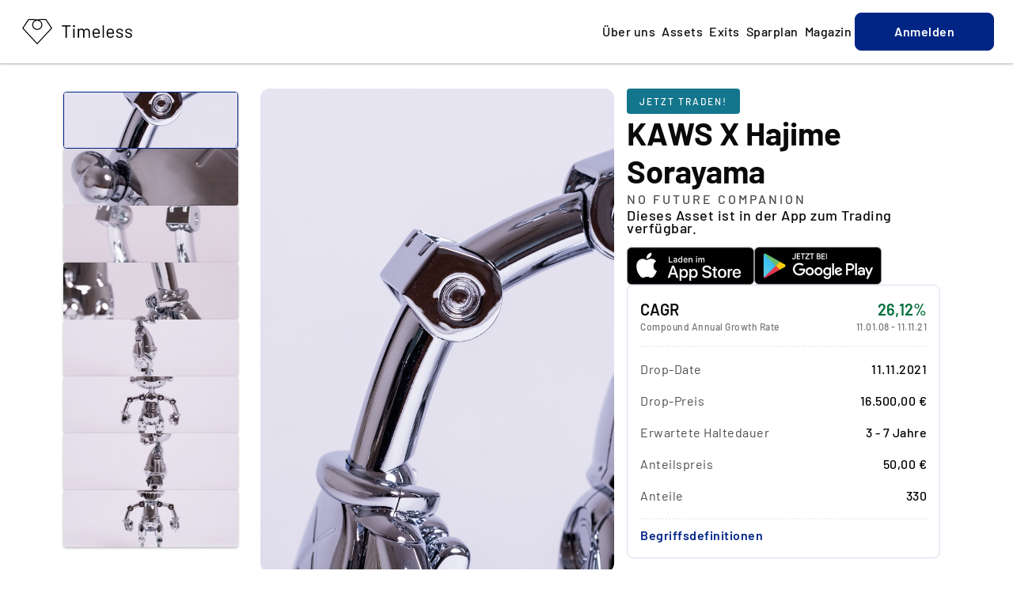

--- FILE ---
content_type: text/html; charset=utf-8
request_url: https://www.timeless.investments/assets/950ef5dc-eadc-4fa6-abcd-02019bb1c42a
body_size: 66570
content:
<!DOCTYPE html><html dir="ltr" lang="de"><head><meta charSet="utf-8"/><meta name="viewport" content="width=device-width, initial-scale=1"/><link rel="preload" as="image" href="/_next/static/media/ic_star_filled.e6ab4473.svg"/><link rel="preload" as="image" href="/_next/static/media/ic_star_empty.b9b14d18.svg"/><link rel="preload" as="image" href="https://documents.timeless.investments/assets/950ef5dc-eadc-4fa6-abcd-02019bb1c42a/documents/3e992acb-7b69-4509-baf6-b697957694d3-1634.jpeg"/><link rel="preload" as="image" href="https://documents.timeless.investments/assets/950ef5dc-eadc-4fa6-abcd-02019bb1c42a/highlights/75276267-4534-4414-b0d1-1a098d849f5e-163.jpeg"/><link rel="preload" as="image" href="https://documents.timeless.investments/assets/950ef5dc-eadc-4fa6-abcd-02019bb1c42a/news/08789422-914c-437e-a514-15cabf503ac0-163482950.jpeg"/><link rel="preload" as="image" href="https://documents.timeless.investments/assets/950ef5dc-eadc-4fa6-abcd-02019bb1c42a/news/7774c69c-d89a-439b-aad6-d79204e2a211-163482950.jpeg"/><link rel="preload" as="image" href="https://documents.timeless.investments/assets/950ef5dc-eadc-4fa6-abcd-02019bb1c42a/news/c37fc5dd-ad6d-4336-bff4-d9d9f219a6fe-163482950.jpeg"/><link rel="stylesheet" href="/_next/static/css/6447bbae08ee4c89.css" data-precedence="next"/><link rel="stylesheet" href="/_next/static/css/20202f8ec7200171.css" data-precedence="next"/><link rel="stylesheet" href="/_next/static/css/effe0f376a6df996.css" data-precedence="next"/><link rel="stylesheet" href="/_next/static/css/25c96dfb1f28b272.css" data-precedence="next"/><link rel="stylesheet" href="/_next/static/css/5a4faa713aa2d3ad.css" data-precedence="next"/><link rel="stylesheet" href="/_next/static/css/110a77c9a3741df2.css" data-precedence="next"/><link rel="stylesheet" href="/_next/static/css/dcb64a0bb2a052a2.css" data-precedence="next"/><link rel="stylesheet" href="/_next/static/css/0db2b7af46471181.css" data-precedence="next"/><link rel="stylesheet" href="/_next/static/css/a06cbe61e862e8bf.css" data-precedence="next"/><link rel="stylesheet" href="/_next/static/css/eadb20b56c0ff463.css" data-precedence="next"/><link rel="preload" as="script" fetchPriority="low" href="/_next/static/chunks/webpack-d2d9c73b37d180e1.js"/><script src="/_next/static/chunks/60f34bc8-7a7b49315befb90f.js" async=""></script><script src="/_next/static/chunks/2991-8daee5d3041b66d8.js" async=""></script><script src="/_next/static/chunks/main-app-68f5e9584657fc2b.js" async=""></script><script src="/_next/static/chunks/5446-b49016b71b30a37d.js" async=""></script><script src="/_next/static/chunks/2626-76d3e728436be820.js" async=""></script><script src="/_next/static/chunks/8479-9211fb35cc4924b3.js" async=""></script><script src="/_next/static/chunks/8641-e55317e733776bbf.js" async=""></script><script src="/_next/static/chunks/836-193680a0a08c0127.js" async=""></script><script src="/_next/static/chunks/9597-73aad9c4db204145.js" async=""></script><script src="/_next/static/chunks/770-391cfa080f96d744.js" async=""></script><script src="/_next/static/chunks/56-22285a599fa02a98.js" async=""></script><script src="/_next/static/chunks/239-d21f1c1429aad563.js" async=""></script><script src="/_next/static/chunks/9197-4bbac834abbdf92d.js" async=""></script><script src="/_next/static/chunks/1126-9d46679b69cfcf10.js" async=""></script><script src="/_next/static/chunks/1860-49ff98fba0749d86.js" async=""></script><script src="/_next/static/chunks/3579-84e6711d56608d31.js" async=""></script><script src="/_next/static/chunks/6661-afc319e24144e7f6.js" async=""></script><script src="/_next/static/chunks/7172-25a06bb00f00de9c.js" async=""></script><script src="/_next/static/chunks/5574-1d7abfbfc5689cb1.js" async=""></script><script src="/_next/static/chunks/4180-6c6e79e2e3c0c0a4.js" async=""></script><script src="/_next/static/chunks/7780-f4425c98d1736e18.js" async=""></script><script src="/_next/static/chunks/2822-ef739fbbc2d65052.js" async=""></script><script src="/_next/static/chunks/4608-a59b351e9a60c608.js" async=""></script><script src="/_next/static/chunks/6431-aa2a02c43796fe31.js" async=""></script><script src="/_next/static/chunks/1712-0bd4ac79be1c538d.js" async=""></script><script src="/_next/static/chunks/8485-afc8dfea7a34fe1f.js" async=""></script><script src="/_next/static/chunks/app/%5Blocale%5D/layout-6dcecf3a347d794c.js" async=""></script><script src="/_next/static/chunks/8634-57e8f4a5b0b6c41d.js" async=""></script><script src="/_next/static/chunks/39-ad1dd4fce686fcfe.js" async=""></script><script src="/_next/static/chunks/5732-97edf019b0f6e6de.js" async=""></script><script src="/_next/static/chunks/app/%5Blocale%5D/assets/%5BassetId%5D/page-ecd998216d9bb583.js" async=""></script><script src="/_next/static/chunks/app/global-error-bf0f349007e568ea.js" async=""></script><link href="/favicon.svg" rel="icon"/><link color="#000000" href="/favicon-mask.svg" rel="mask-icon"/><link href="/apple-touch-icon.png" rel="apple-touch-icon"/><title>KAWS X Hajime Sorayama: Eine zeitlose Investition | Timeless Investments</title><meta name="description" content="Entdecken Sie die zeitlose Eleganz von KAWS X Hajime Sorayama bei Timeless Investments. Ein begehrtes Stück für Sammler, das Luxus mit Investitionspotenzial verbindet."/><meta name="robots" content="index, follow, max-snippet:-1, max-video-preview:-1"/><link rel="canonical" href="https://www.timeless.investments/assets/950ef5dc-eadc-4fa6-abcd-02019bb1c42a"/><meta property="og:title" content="KAWS X Hajime Sorayama: Eine zeitlose Investition | Timeless Investments"/><meta property="og:description" content="Entdecken Sie die zeitlose Eleganz von KAWS X Hajime Sorayama bei Timeless Investments. Ein begehrtes Stück für Sammler, das Luxus mit Investitionspotenzial verbindet."/><meta property="og:url" content="https://www.timeless.investments/assets/950ef5dc-eadc-4fa6-abcd-02019bb1c42a"/><meta property="og:image" content="https://documents.timeless.investments/assets/950ef5dc-eadc-4fa6-abcd-02019bb1c42a/news/08789422-914c-437e-a514-15cabf503ac0-163482950.jpeg"/><meta property="og:type" content="website"/><meta name="twitter:card" content="summary_large_image"/><meta name="twitter:title" content="KAWS X Hajime Sorayama: Eine zeitlose Investition | Timeless Investments"/><meta name="twitter:description" content="Entdecken Sie die zeitlose Eleganz von KAWS X Hajime Sorayama bei Timeless Investments. Ein begehrtes Stück für Sammler, das Luxus mit Investitionspotenzial verbindet."/><meta name="twitter:image" content="https://documents.timeless.investments/assets/950ef5dc-eadc-4fa6-abcd-02019bb1c42a/news/08789422-914c-437e-a514-15cabf503ac0-163482950.jpeg"/><meta property="al:ios:url" content="https://apps.apple.com/de/app/timeless-collectibles/id1525379976"/><meta property="al:ios:app_name" content="Timeless Investments"/><meta property="al:ios:app_store_id" content="1525379976"/><meta property="al:android:package" content="com.timeless.investments.app"/><meta property="al:android:app_name" content="Timeless Investments"/><meta name="next-size-adjust"/><script src="/_next/static/chunks/polyfills-78c92fac7aa8fdd8.js" noModule=""></script></head><body data-on-hero="true" class="__className_bececa __variable_bececa rzhboi6 l39m9cbj l39m9ck l39m9c6y"><header class="_1qxcdw30 l39m9cb9 l39m9ck l39m9c8r l39m9c7x l39m9c16d l39m9cih l39m9cfa"><div class="_133m81s6 _133m81s8"><div class="full l39m9cbj l39m9ck l39m9cgt l39m9c8c"><div class="l39m9cwi l39m9cy6 l39m9c1vi l39m9c1xg l39m9c21m"><a href="/"><img alt="Timeless Logo" loading="lazy" width="163" height="48" decoding="async" data-nimg="1" style="color:transparent" src="/_next/static/media/logo-plain.82bea204.svg"/></a></div><div class="l39m9cbj l39m9ck l39m9c23"><input class="_1qxcdw32" id="mobile-nav" type="checkbox"/><label for="mobile-nav" id="mobile-nav-label" class="l39m9c1y5 l39m9ck l39m9c2 l39m9cy6"><svg class="_11xbbou3 _1qxcdw31" height="24" viewBox="0 0 24 24" width="24"><use href="/_next/static/media/ic_burger_menu.21d49878.svg#icon"></use></svg></label><ul class="_1qxcdw35 l39m9cwi l39m9cw0 l39m9cy6 l39m9cxo l39m9c1t l39m9c2b l39m9ctg l39m9cso l39m9cfp l39m9cg6 l39m9cih"><li class="_1qxcdw36 l39m9csm l39m9cua l39m9ck l39m9c2"><a href="/"><div class="_4i15oi0 l39m9c27o l39m9c2ag l39m9c297 l39m9c28n l39m9c283 __className_bececa _1qxcdw37 l39m9c1y9">Home</div></a></li><li class="_1qxcdw36 l39m9csm l39m9cua l39m9ck l39m9cm"><a href="/about-us"><div class="_4i15oi0 l39m9c27o l39m9c2ag l39m9c297 l39m9c28n l39m9c283 __className_bececa _1qxcdw37 l39m9c1y9">Über uns</div></a></li><li class="_1qxcdw36 l39m9csm l39m9cua l39m9ck l39m9cm"><a href="/assets"><div class="_4i15oi0 l39m9c27o l39m9c2ag l39m9c297 l39m9c28n l39m9c283 __className_bececa _1qxcdw37 l39m9c1y9">Assets</div></a></li><li class="_1qxcdw36 l39m9csm l39m9cua l39m9ck l39m9cm"><a href="/exits"><div class="_4i15oi0 l39m9c27o l39m9c2ag l39m9c297 l39m9c28n l39m9c283 __className_bececa _1qxcdw37 l39m9c1y9">Exits</div></a></li><li class="_1qxcdw36 l39m9csm l39m9cua l39m9ck l39m9cm"><a href="/savings-plan"><div class="_4i15oi0 l39m9c27o l39m9c2ag l39m9c297 l39m9c28n l39m9c283 __className_bececa _1qxcdw37 l39m9c1y9">Sparplan</div></a></li><li class="_1qxcdw36 l39m9csm l39m9cua l39m9ck l39m9cm"><a href="/magazine"><div class="_4i15oi0 l39m9c27o l39m9c2ag l39m9c297 l39m9c28n l39m9c283 __className_bececa _1qxcdw37 l39m9c1y9">Magazin</div></a></li><li class="l39m9ck l39m9c2 l39m9c6y l39m9c1y l39m9ctl l39m9cso"><button data-variant="primary" type="button" role="button" aria-haspopup="dialog" aria-expanded="false" aria-controls="radix-:Rpqi6fja:" data-state="closed" class="_17rm7bi2 l39m9cbj l39m9c1tk l39m9c1y5 l39m9ck l39m9c1j l39m9c7x _17rm7bi4 _17rm7bi0 l39m9c21n l39m9c1t0 l39m9c1sv l39m9c1gd l39m9c1yf l39m9cih _1wbs2u1i"><div class="_4i15oi0 l39m9c27t l39m9c2ag l39m9c297 l39m9c28n l39m9c283 __className_bececa l39m9c1yf">Anmelden</div></button><div class="_37fv631 l39m9cbe l39m9ck l39m9c6t l39m9c1t" style="justify-content:flex-start"><a href="https://start.timeless.investments/app-store?utm_source=website&amp;utm_campaign=website&amp;utm_medium=link&amp;utm_content=btn_home" rel="noreferrer" target="_blank" title="Download in AppStore"><div class="l39m9cbj l39m9ck l39m9c6y l39m9c1o"><img alt="App Store" height="48" loading="lazy" src="/_next/static/media/apple.ca854bff.png" width="161"/></div></a><a href="https://start.timeless.investments/play-store?utm_source=website&amp;utm_campaign=website&amp;utm_medium=link&amp;utm_content=btn_home" rel="noreferrer" target="_blank" title="Download in PlayStore"><div class="l39m9cbj l39m9ck l39m9c6y l39m9c1o"><img alt="Play Store" height="48" loading="lazy" src="/_next/static/media/google.18485140.png" width="161"/></div></a></div></li></ul><div class="_1qxcdw38 l39m9c0 l39m9cm l39m9cyb"><button data-variant="primary" type="button" role="button" aria-haspopup="dialog" aria-expanded="false" aria-controls="radix-:R2ai6fja:" data-state="closed" class="_17rm7bi2 l39m9cbj l39m9c1tk l39m9c1y5 l39m9ck l39m9c1j l39m9c7x _17rm7bi4 _17rm7bi0 l39m9c21n l39m9c1t0 l39m9c1sv l39m9c1gd l39m9c1yf l39m9cih _1wbs2u1i"><div class="_4i15oi0 l39m9c27t l39m9c2ag l39m9c297 l39m9c28n l39m9c283 __className_bececa l39m9c1yf">Anmelden</div></button></div></div></div></div></header><div class="_133m81s6 _133m81s8 _1u7h8xw0"><div class="full _1u7h8xw1 l39m9ck l39m9c6y l39m9c6v l39m9c1o l39m9c25 l39m9cuz l39m9cvb l39m9czz l39m9cz7"><div class="_1y1d2m5a l39m9cp l39m9c1t l39m9c20 _1u7h8xw3"><img alt="..." class="_1y1d2m50" loading="eager" src="https://documents.timeless.investments/assets/950ef5dc-eadc-4fa6-abcd-02019bb1c42a/documents/3e992acb-7b69-4509-baf6-b697957694d3-1634.jpeg"/><div class="_1y1d2m58 l39m9ck l39m9c1o l39m9ck5 l39m9cup l39m9csw"><button aria-label="...-0" class="_1y1d2m53 _1y1d2m52 l39m9cfk l39m9c1y5 l39m9c244 l39m9c1e0 l39m9cqt" type="button"><img alt="...-0" class="_1y1d2m54" loading="lazy" src="https://documents.timeless.investments/assets/950ef5dc-eadc-4fa6-abcd-02019bb1c42a/documents/thumbnail-3e992acb-7b69-4509-baf6-b697957694d3-1634.jpeg"/></button><button aria-label="...-1" class="_1y1d2m52 l39m9cfk l39m9c1y5 l39m9c244 l39m9c1e0 l39m9cqt" type="button"><img alt="...-1" class="_1y1d2m54" loading="lazy" src="https://documents.timeless.investments/assets/950ef5dc-eadc-4fa6-abcd-02019bb1c42a/documents/thumbnail-0b734ba6-568f-4deb-80eb-e1394519faa8-1634.jpeg"/></button><button aria-label="...-2" class="_1y1d2m52 l39m9cfk l39m9c1y5 l39m9c244 l39m9c1e0 l39m9cqt" type="button"><img alt="...-2" class="_1y1d2m54" loading="lazy" src="https://documents.timeless.investments/assets/950ef5dc-eadc-4fa6-abcd-02019bb1c42a/documents/thumbnail-2e0b5125-532c-427d-baa4-2d12252305c2-1634.jpeg"/></button><button aria-label="...-3" class="_1y1d2m52 l39m9cfk l39m9c1y5 l39m9c244 l39m9c1e0 l39m9cqt" type="button"><img alt="...-3" class="_1y1d2m54" loading="lazy" src="https://documents.timeless.investments/assets/950ef5dc-eadc-4fa6-abcd-02019bb1c42a/documents/thumbnail-96b65634-9858-4a16-837d-1aae14374e3f-1634.jpeg"/></button><button aria-label="...-4" class="_1y1d2m52 l39m9cfk l39m9c1y5 l39m9c244 l39m9c1e0 l39m9cqt" type="button"><img alt="...-4" class="_1y1d2m54" loading="lazy" src="https://documents.timeless.investments/assets/950ef5dc-eadc-4fa6-abcd-02019bb1c42a/documents/thumbnail-4c8efa2a-329e-4ba7-be6f-0810a69f6a00-1634.jpeg"/></button><button aria-label="...-5" class="_1y1d2m52 l39m9cfk l39m9c1y5 l39m9c244 l39m9c1e0 l39m9cqt" type="button"><img alt="...-5" class="_1y1d2m54" loading="lazy" src="https://documents.timeless.investments/assets/950ef5dc-eadc-4fa6-abcd-02019bb1c42a/documents/thumbnail-eb587b07-f560-4426-8a79-314ff936ff27-1634.jpeg"/></button><button aria-label="...-6" class="_1y1d2m52 l39m9cfk l39m9c1y5 l39m9c244 l39m9c1e0 l39m9cqt" type="button"><img alt="...-6" class="_1y1d2m54" loading="lazy" src="https://documents.timeless.investments/assets/950ef5dc-eadc-4fa6-abcd-02019bb1c42a/documents/thumbnail-ccf5fd05-14a9-4c63-b0e8-72b5ecad1727-1634.jpeg"/></button><button aria-label="...-7" class="_1y1d2m52 l39m9cfk l39m9c1y5 l39m9c244 l39m9c1e0 l39m9cqt" type="button"><img alt="...-7" class="_1y1d2m54" loading="lazy" src="https://documents.timeless.investments/assets/950ef5dc-eadc-4fa6-abcd-02019bb1c42a/documents/thumbnail-20026570-f96b-45bf-9fb1-d9ba935c530a-1634.jpeg"/></button></div></div><div class="_1u7h8xw2 l39m9ck l39m9c6y"><div class="l39m9ck l39m9c6y l39m9c23"><div class="l39m9ck l39m9c6y l39m9c1t l39m9cbe l39m9cih"><div class="_1z0gv0g9 _78tr2c0 l39m9cwd l39m9cy1 l39m9csw l39m9cuk l39m9cbj l39m9c26d l39m9c1xb l39m9c1vd l39m9ck l39m9c6t"><div style="line-height:14px" class="_4i15oi0 l39m9c27o l39m9c2a6 l39m9c292 l39m9c28s l39m9c288 __className_bececa l39m9c1yf l39m9cge">Jetzt traden!</div></div><h1 class="_4i15oi0 l39m9c27y l39m9c281 l39m9c2b0 l39m9c2bi l39m9c29h l39m9c29u l39m9c28d l39m9c28g l39m9c283 l39m9c286 __className_bececa l39m9c1y9"><div class="_4i15oi0 l39m9c27y l39m9c281 l39m9c2b0 l39m9c2bi l39m9c29h l39m9c29u l39m9c28d l39m9c28g l39m9c283 l39m9c286 __className_bececa l39m9c1y9">KAWS X Hajime Sorayama</div><div class="_4i15oi0 l39m9c27o l39m9c2ag l39m9c297 l39m9c28x l39m9c283 __className_bececa l39m9c1ya l39m9c288">No Future Companion</div></h1></div><!--$--><div class="v18vtx4"><div class="v18vtx2"><div class="_4i15oi0 l39m9c27o l39m9c2a6 l39m9c292 l39m9c28n l39m9c283 __className_bececa v18vtx7 l39m9c1y9">Dieses Asset ist in der App zum Trading verfügbar.</div></div><div class="_37fv631 l39m9cbe l39m9ck l39m9c6t l39m9c1t" style="justify-content:flex-start"><a href="https://start.timeless.investments/app-store?utm_source=website&amp;utm_campaign=website&amp;utm_medium=link&amp;utm_content=btn_home" rel="noreferrer" target="_blank" title="Download in AppStore"><div class="l39m9cbj l39m9ck l39m9c6y l39m9c1o"><img alt="App Store" height="48" loading="lazy" src="/_next/static/media/apple.ca854bff.png" width="161"/></div></a><a href="https://start.timeless.investments/play-store?utm_source=website&amp;utm_campaign=website&amp;utm_medium=link&amp;utm_content=btn_home" rel="noreferrer" target="_blank" title="Download in PlayStore"><div class="l39m9cbj l39m9ck l39m9c6y l39m9c1o"><img alt="Play Store" height="48" loading="lazy" src="/_next/static/media/google.18485140.png" width="161"/></div></a></div></div><!--/$--><div class="ee0inq1 l39m9ct6 l39m9cuu l39m9cwi l39m9cy6 l39m9c21m l39m9c1dq l39m9c1tk l39m9ck l39m9c6y"><div><div class="l39m9cbj l39m9ck l39m9c6t l39m9c8c l39m9cuu"><div class="l39m9cz"><h2 class="_4i15oi0 l39m9c27t l39m9c2aq l39m9c29c l39m9c28d l39m9c283 __className_bececa l39m9c1y9 l39m9cg9">CAGR</h2><div class="_4i15oi0 l39m9c27o l39m9c2a6 l39m9c292 l39m9c28n l39m9c283 __className_bececa l39m9c1yb l39m9cg9">Compound Annual Growth Rate</div></div><div><div class="_4i15oi0 l39m9c27t l39m9c2aq l39m9c29c l39m9c28d l39m9c283 __className_bececa l39m9c1yh l39m9cgj">26,12%</div><div class="_4i15oi0 l39m9c27o l39m9c2a6 l39m9c292 l39m9c28n l39m9c283 __className_bececa l39m9c1yb l39m9cgj">11.01.08<!-- --> - <!-- -->11.11.21</div></div></div><svg style="width:100%;height:2px"><line class="_8oe7ej0" stroke-dasharray="2 2" stroke-width="1" x1="0" x2="100%" y1="1" y2="1"></line></svg><div class="_6n9gbk1 _6n9gbk8"></div></div><div><div class="l39m9ct1 l39m9cup l39m9cbj l39m9ck l39m9c6t l39m9c8c"><div class="_4i15oi0 l39m9c27j l39m9c2ag l39m9c297 l39m9c28n l39m9c283 __className_bececa l39m9c1ya l39m9cg9">Drop-Date</div><div class="_4i15oi0 l39m9c27o l39m9c2ag l39m9c297 l39m9c28n l39m9c283 __className_bececa l39m9cgj">11.11.2021</div></div><div class="l39m9ct1 l39m9cup l39m9cbj l39m9ck l39m9c6t l39m9c8c"><div class="_4i15oi0 l39m9c27j l39m9c2ag l39m9c297 l39m9c28n l39m9c283 __className_bececa l39m9c1ya l39m9cg9">Drop-Preis</div><div class="_4i15oi0 l39m9c27o l39m9c2ag l39m9c297 l39m9c28n l39m9c283 __className_bececa l39m9cgj">16.500,00 €</div></div><div class="l39m9ct1 l39m9cup l39m9cbj l39m9ck l39m9c6t l39m9c8c"><div class="_4i15oi0 l39m9c27j l39m9c2ag l39m9c297 l39m9c28n l39m9c283 __className_bececa l39m9c1ya l39m9cg9">Erwartete Haltedauer</div><div class="_4i15oi0 l39m9c27o l39m9c2ag l39m9c297 l39m9c28n l39m9c283 __className_bececa l39m9cgj">3 - 7 Jahre</div></div><div class="l39m9ct1 l39m9cup l39m9cbj l39m9ck l39m9c6t l39m9c8c"><div class="_4i15oi0 l39m9c27j l39m9c2ag l39m9c297 l39m9c28n l39m9c283 __className_bececa l39m9c1ya l39m9cg9">Anteilspreis</div><div class="_4i15oi0 l39m9c27o l39m9c2ag l39m9c297 l39m9c28n l39m9c283 __className_bececa l39m9cgj">50,00 €</div></div><div class="l39m9ct1 l39m9cup l39m9cbj l39m9ck l39m9c6t l39m9c8c"><div class="_4i15oi0 l39m9c27j l39m9c2ag l39m9c297 l39m9c28n l39m9c283 __className_bececa l39m9c1ya l39m9cg9">Anteile</div><div class="_4i15oi0 l39m9c27o l39m9c2ag l39m9c297 l39m9c28n l39m9c283 __className_bececa l39m9cgj">330</div></div></div><div class="_6n9gbk1 _6n9gbk8"></div><svg style="width:100%;height:2px"><line class="_8oe7ej0" stroke-dasharray="2 2" stroke-width="1" x1="0" x2="100%" y1="1" y2="1"></line></svg><div class="_6n9gbk1 _6n9gbk8"></div><button data-variant="tertiary" type="button" role="button" class="_17rm7bi2 l39m9cbj l39m9c1tk l39m9c1y5 l39m9ck l39m9c1j l39m9c7x _17rm7bi8 l39m9c244 l39m9c1e0 l39m9c1sq l39m9c1yc l39m9ciw ee0inq0" aria-haspopup="dialog" aria-expanded="false" aria-controls="radix-:Rpooqfnnk6fja:" data-state="closed"><div class="_4i15oi0 l39m9c27t l39m9c2ag l39m9c297 l39m9c28n l39m9c283 __className_bececa l39m9c1yp">Begriffsdefinitionen</div></button></div><div><h4 class="_4i15oi0 l39m9c27t l39m9c2av l39m9c29c l39m9c28d l39m9c283 __className_bececa l39m9c1y9">...</h4><div class="l39m9cwi l39m9cy6 l39m9c1dq l39m9c1tk l39m9ck l39m9c6y l39m9c10y l39m9czu l39m9csh"><div style="min-height:200px" class="l39m9cuu l39m9ct6"><div style="position:relative;width:100%;height:100%;user-select:none;touch-action:none" aria-valuenow="79" aria-valuetext="Market 5119, Trading 3899" role="slider" tabindex="0"><div class="recharts-responsive-container" style="width:100%;height:100%;min-width:0"></div></div></div></div></div></div><div class="_6n9gbk2 _6n9gbk9"></div><div class="_6n9gbk2 _6n9gbk9"></div><div class="l39m9ct6 l39m9cuu l39m9cwi l39m9cy6 l39m9c1j0 l39m9c1tk l39m9c1t0 l39m9c1sv"><h3 class="_4i15oi0 l39m9c27t l39m9c2al l39m9c297 l39m9c28n l39m9c283 __className_bececa l39m9c1y9 l39m9cuk l39m9cge">Kaufe das gesamte Asset</h3><div class="_4i15oi0 l39m9c27j l39m9c2ag l39m9c297 l39m9c28n l39m9c283 __className_bececa _4i15oi1 l39m9c1y9 l39m9cge">Sende uns ein Angebot für den Kauf des gesamten Assets zu.</div><div class="_6n9gbk2 _6n9gbk9"></div><button data-variant="secondary" type="button" role="button" class="_17rm7bi2 l39m9cbj l39m9c1tk l39m9c1y5 l39m9ck l39m9c1j l39m9c7x _17rm7bi6 _17rm7bi0 l39m9c21m l39m9c1t0 l39m9c1sv l39m9c1gd l39m9c1yc l39m9cih"><div class="_4i15oi0 l39m9c27t l39m9c2ag l39m9c297 l39m9c28n l39m9c283 __className_bececa l39m9c1yp">Ein Angebot abgeben</div></button></div><div class="_27wiz30" data-orientation="vertical"><div data-state="closed" data-orientation="vertical" class="_27wiz31" style="border-bottom:1px solid var(--_1rlw8yvz)"><button type="button" aria-controls="radix-:Rroqfnnk6fja:" aria-expanded="false" data-state="closed" data-orientation="vertical" id="radix-:Rboqfnnk6fja:" class="_27wiz32 _27wiz33" data-radix-collection-item=""><h3 class="_4i15oi0 l39m9c27t l39m9c2al l39m9c297 l39m9c28n l39m9c283 __className_bececa l39m9c1y9">Asset Details</h3><svg class="_11xbbou2 _27wiz34" height="24" viewBox="0 0 24 24" width="24"><use href="/_next/static/media/ic_chevronDown.77772f00.svg#icon"></use></svg></button><div data-state="closed" id="radix-:Rroqfnnk6fja:" role="region" aria-labelledby="radix-:Rboqfnnk6fja:" data-orientation="vertical" class="CollapsibleContent _27wiz35 _27wiz36" style="--radix-collapsible-content-height:0px;--radix-accordion-content-height:var(--radix-collapsible-content-height);--radix-accordion-content-width:var(--radix-collapsible-content-width)"><div class="l39m9cgy"><div class="l39m9cr8 l39m9cfk"><section class="l39m9ck l39m9c6y l39m9c1o l39m9cuu"><div class="_4i15oi0 l39m9c27o l39m9c2a6 l39m9c292 l39m9c28s l39m9c288 __className_bececa l39m9csw l39m9cuk l39m9c1yb l39m9cfz l39m9c288 l39m9c16d">Allgemeine Informationen</div><ul><li class="_1d708lf0 l39m9ct1 l39m9cup l39m9ck l39m9c6t"><div class="_4i15oi0 l39m9c27j l39m9c2ag l39m9c297 l39m9c28n l39m9c283 __className_bececa l39m9c1ya l39m9cbe l39m9cz l39m9cg9">Art</div><div class="_4i15oi0 l39m9c27j l39m9c2ag l39m9c297 l39m9c28n l39m9c283 __className_bececa l39m9c1ya l39m9cbo l39m9cz l39m9cgj">Skulptur</div></li><li class="_1d708lf0 l39m9ct1 l39m9cup l39m9ck l39m9c6t"><div class="_4i15oi0 l39m9c27j l39m9c2ag l39m9c297 l39m9c28n l39m9c283 __className_bececa l39m9c1ya l39m9cbe l39m9cz l39m9cg9">Maße</div><div class="_4i15oi0 l39m9c27j l39m9c2ag l39m9c297 l39m9c28n l39m9c283 __className_bececa l39m9c1ya l39m9cbo l39m9cz l39m9cgj">31,2x19,4x19,4</div></li><li class="_1d708lf0 l39m9ct1 l39m9cup l39m9ck l39m9c6t"><div class="_4i15oi0 l39m9c27j l39m9c2ag l39m9c297 l39m9c28n l39m9c283 __className_bececa l39m9c1ya l39m9cbe l39m9cz l39m9cg9">Serie</div><div class="_4i15oi0 l39m9c27j l39m9c2ag l39m9c297 l39m9c28n l39m9c283 __className_bececa l39m9c1ya l39m9cbo l39m9cz l39m9cgj">No Future Companion</div></li><li class="_1d708lf0 l39m9ct1 l39m9cup l39m9ck l39m9c6t"><div class="_4i15oi0 l39m9c27j l39m9c2ag l39m9c297 l39m9c28n l39m9c283 __className_bececa l39m9c1ya l39m9cbe l39m9cz l39m9cg9">Zustand</div><div class="_4i15oi0 l39m9c27j l39m9c2ag l39m9c297 l39m9c28n l39m9c283 __className_bececa l39m9c1ya l39m9cbo l39m9cz l39m9cgj">Sehr gut, leichte Gebrauchsspuren, originale Box </div></li><li class="_1d708lf0 l39m9ct1 l39m9cup l39m9ck l39m9c6t"><div class="_4i15oi0 l39m9c27j l39m9c2ag l39m9c297 l39m9c28n l39m9c283 __className_bececa l39m9c1ya l39m9cbe l39m9cz l39m9cg9">Material</div><div class="_4i15oi0 l39m9c27j l39m9c2ag l39m9c297 l39m9c28n l39m9c283 __className_bececa l39m9c1ya l39m9cbo l39m9cz l39m9cgj">Silver Chrome</div></li><li class="_1d708lf0 l39m9ct1 l39m9cup l39m9ck l39m9c6t"><div class="_4i15oi0 l39m9c27j l39m9c2ag l39m9c297 l39m9c28n l39m9c283 __className_bececa l39m9c1ya l39m9cbe l39m9cz l39m9cg9">Signatur</div><div class="_4i15oi0 l39m9c27j l39m9c2ag l39m9c297 l39m9c28n l39m9c283 __className_bececa l39m9c1ya l39m9cbo l39m9cz l39m9cgj">Signiert und von Medicom Toy und OriginalFake gestempelt</div></li><li class="_1d708lf0 l39m9ct1 l39m9cup l39m9ck l39m9c6t"><div class="_4i15oi0 l39m9c27j l39m9c2ag l39m9c297 l39m9c28n l39m9c283 __className_bececa l39m9c1ya l39m9cbe l39m9cz l39m9cg9">Kunstwerk</div><div class="_4i15oi0 l39m9c27j l39m9c2ag l39m9c297 l39m9c28n l39m9c283 __className_bececa l39m9c1ya l39m9cbo l39m9cz l39m9cgj">No Future Companion</div></li><li class="_1d708lf0 l39m9ct1 l39m9cup l39m9ck l39m9c6t"><div class="_4i15oi0 l39m9c27j l39m9c2ag l39m9c297 l39m9c28n l39m9c283 __className_bececa l39m9c1ya l39m9cbe l39m9cz l39m9cg9">Künstler</div><div class="_4i15oi0 l39m9c27j l39m9c2ag l39m9c297 l39m9c28n l39m9c283 __className_bececa l39m9c1ya l39m9cbo l39m9cz l39m9cgj">KAWS X Hajime Sorayama</div></li><li class="_1d708lf0 l39m9ct1 l39m9cup l39m9ck l39m9c6t"><div class="_4i15oi0 l39m9c27j l39m9c2ag l39m9c297 l39m9c28n l39m9c283 __className_bececa l39m9c1ya l39m9cbe l39m9cz l39m9cg9">Exklusivität</div><div class="_4i15oi0 l39m9c27j l39m9c2ag l39m9c297 l39m9c28n l39m9c283 __className_bececa l39m9c1ya l39m9cbo l39m9cz l39m9cgj">500 Stück</div></li></ul></section><section class="l39m9ck l39m9c6y l39m9c1o l39m9cuu"><div class="_4i15oi0 l39m9c27o l39m9c2a6 l39m9c292 l39m9c28s l39m9c288 __className_bececa l39m9csw l39m9cuk l39m9c1yb l39m9cfz l39m9c288 l39m9c16d">purchase Details</div><ul><li class="_1d708lf0 l39m9ct1 l39m9cup l39m9ck l39m9c6t"><div class="_4i15oi0 l39m9c27j l39m9c2ag l39m9c297 l39m9c28n l39m9c283 __className_bececa l39m9c1ya l39m9cbe l39m9cz l39m9cg9">Lagerort</div><div class="_4i15oi0 l39m9c27j l39m9c2ag l39m9c297 l39m9c28n l39m9c283 __className_bececa l39m9c1ya l39m9cbo l39m9cz l39m9cgj">Timeless, Berlin</div></li><li class="_1d708lf0 l39m9ct1 l39m9cup l39m9ck l39m9c6t"><div class="_4i15oi0 l39m9c27j l39m9c2ag l39m9c297 l39m9c28n l39m9c283 __className_bececa l39m9c1ya l39m9cbe l39m9cz l39m9cg9">Eigentümer</div><div class="_4i15oi0 l39m9c27j l39m9c2ag l39m9c297 l39m9c28n l39m9c283 __className_bececa l39m9c1ya l39m9cbo l39m9cz l39m9cgj">Timeless, Berlin</div></li><li class="_1d708lf0 l39m9ct1 l39m9cup l39m9ck l39m9c6t"><div class="_4i15oi0 l39m9c27j l39m9c2ag l39m9c297 l39m9c28n l39m9c283 __className_bececa l39m9c1ya l39m9cbe l39m9cz l39m9cg9">Versicherung</div><div class="_4i15oi0 l39m9c27j l39m9c2ag l39m9c297 l39m9c28n l39m9c283 __className_bececa l39m9c1ya l39m9cbo l39m9cz l39m9cgj">Ja</div></li><li class="_1d708lf0 l39m9ct1 l39m9cup l39m9ck l39m9c6t"><div class="_4i15oi0 l39m9c27j l39m9c2ag l39m9c297 l39m9c28n l39m9c283 __className_bececa l39m9c1ya l39m9cbe l39m9cz l39m9cg9">Lagerbedingungen</div><div class="_4i15oi0 l39m9c27j l39m9c2ag l39m9c297 l39m9c28n l39m9c283 __className_bececa l39m9c1ya l39m9cbo l39m9cz l39m9cgj">Museal</div></li><li class="_1d708lf1 l39m9ct1 l39m9cup l39m9ck l39m9c6t"><div class="_4i15oi0 l39m9c27j l39m9c2ag l39m9c297 l39m9c28n l39m9c283 __className_bececa l39m9c1ya l39m9cbe l39m9cz l39m9cg9">Ort der Verkäufers</div><div class="_4i15oi0 l39m9c27j l39m9c2ag l39m9c297 l39m9c28n l39m9c283 __className_bececa l39m9c1ya l39m9cbo l39m9cz l39m9cgj">Italien</div></li></ul></section></div></div></div></div></div><div><div class="l39m9ct6 l39m9cuu l39m9ck l39m9c8c"><h3 class="_4i15oi0 l39m9c27t l39m9c2al l39m9c297 l39m9c28n l39m9c283 __className_bececa l39m9c1y9">Kunst als Investment</h3><button aria-label="Button" class="_11xbbou8 _12xvnxe6" type="button" aria-haspopup="dialog" aria-expanded="false" aria-controls="radix-:R2c8qfnnk6fja:" data-state="closed"><svg class="_11xbbou2 l39m9c1zl" height="24" viewBox="0 0 24 24" width="24"><use href="/_next/static/media/ic_info.85dbd165.svg#icon"></use></svg></button></div><div class="l39m9cih"><div class="glider-contain"><div id=":R1k8qfnnk6fja:" class="_12xvnxe1 l39m9cih l39m9cr8"><div class="slider-track l39m9ck l39m9c6t l39m9c1t"><img alt="Bild zum Investitionsvergleich" loading="lazy" width="320" height="328" decoding="async" data-nimg="1" class="_12xvnxe3 l39m9c8r" style="color:transparent" src="/_next/static/media/art_comparison_snp.62409139.svg"/><img alt="Bild zum Investitionsvergleich" loading="lazy" width="320" height="328" decoding="async" data-nimg="1" class="_12xvnxe3 l39m9c8r" style="color:transparent" src="/_next/static/media/art_bar_chart_de.1780e08f.svg"/></div></div></div><div class="l39m9ck l39m9c1t l39m9c7x l39m9ct6"><button aria-label="Previous" class="_11xbbou8 glider-prev _12xvnxe5" type="button"><svg class="_11xbbou3" height="24" viewBox="0 0 24 24" width="24"><use href="/_next/static/media/ic_arrowLeft.c8a59c3c.svg#icon"></use></svg></button><button aria-label="Next" class="_11xbbou8 glider-next _12xvnxe5" type="button"><svg class="_11xbbou3" height="24" viewBox="0 0 24 24" width="24"><use href="/_next/static/media/ic_arrowRight.f7f193fe.svg#icon"></use></svg></button></div></div></div><div><h3 class="_4i15oi0 l39m9c27t l39m9c2al l39m9c297 l39m9c28n l39m9c283 __className_bececa l39m9ct6 l39m9cuu l39m9c1y9">Dokumente</h3><div class="_5kf6wr0 l39m9ck l39m9c1o l39m9cr8 l39m9cuk l39m9cih"><a class="_7493ct2 l39m9c1tk l39m9c24k l39m9c1dq" href="https://documents.timeless.investments/assets/950ef5dc-eadc-4fa6-abcd-02019bb1c42a/documents/ff3d4428-4775-4e80-91dd-06d96b8651da-16366.pdf" rel="noreferrer" target="_blank" title="Verbraucherinformationen"><div class="l39m9ct6 l39m9cuu l39m9cwi l39m9cy6 l39m9cbj l39m9ck l39m9c6t l39m9cih"><svg class="_11xbbou3 l39m9c1zj" height="24" viewBox="0 0 24 24" width="24"><use href="/_next/static/media/ic_pdf.d06a88ec.svg#icon"></use></svg><div class="_4i15oi0 l39m9c27o l39m9c2ag l39m9c297 l39m9c28n l39m9c283 __className_bececa _7493ct0 l39m9c1yc l39m9cz l39m9cwd">Verbraucherinformationen</div><svg class="_11xbbou2" height="24" viewBox="0 0 24 24" width="24"><use href="/_next/static/media/ic_chevronRight.2d039146.svg#icon"></use></svg></div></a><a class="_7493ct2 l39m9c1tk l39m9c24k l39m9c1dq" href="https://documents.timeless.investments/assets/950ef5dc-eadc-4fa6-abcd-02019bb1c42a/documents/aa7b3881-4f38-442b-b0b9-1e3ca3571e3d-16348.pdf" rel="noreferrer" target="_blank" title="Drop Report"><div class="l39m9ct6 l39m9cuu l39m9cwi l39m9cy6 l39m9cbj l39m9ck l39m9c6t l39m9cih"><svg class="_11xbbou3 l39m9c1zj" height="24" viewBox="0 0 24 24" width="24"><use href="/_next/static/media/ic_pdf.d06a88ec.svg#icon"></use></svg><div class="_4i15oi0 l39m9c27o l39m9c2ag l39m9c297 l39m9c28n l39m9c283 __className_bececa _7493ct0 l39m9c1yc l39m9cz l39m9cwd">Drop Report</div><svg class="_11xbbou2" height="24" viewBox="0 0 24 24" width="24"><use href="/_next/static/media/ic_chevronRight.2d039146.svg#icon"></use></svg></div></a></div></div></div></div><h2 class="_4i15oi0 l39m9c27t l39m9c2av l39m9c29c l39m9c28d l39m9c283 __className_bececa l39m9c1y9 l39m9cvj l39m9cv1 l39m9ct6">Asset Highlights</h2><div class="hdbh530 l39m9cwi l39m9cy6 l39m9ck l39m9c1t l39m9cuz l39m9cih"><div role="button" class="_1jwkxfl1 l39m9ck l39m9c6y" type="button" aria-haspopup="dialog" aria-expanded="false" aria-controls="radix-:Rpafnnk6fja:" data-state="closed"><div class="_1jwkxfl5" style="background-color:#dcf6f5"><img alt="KAWS - “most beloved contemporary artist alive today”" class="_1jwkxfl6" src="https://documents.timeless.investments/assets/950ef5dc-eadc-4fa6-abcd-02019bb1c42a/highlights/75276267-4534-4414-b0d1-1a098d849f5e-163.jpeg"/></div><div class="_1jwkxfl8"><h3 class="_4i15oi0 l39m9c27t l39m9c2aq l39m9c29c l39m9c28d l39m9c283 __className_bececa l39m9c1y9">KAWS - “most beloved contemporary artist alive today”</h3><div class="l39m9ck l39m9c1j"><svg class="_11xbbou0 l39m9c20g" height="24" viewBox="0 0 24 24" width="24"><use href="/_next/static/media/ic_shine.7c736697.svg#icon"></use></svg><div class="_4i15oi0 l39m9c27o l39m9c2a6 l39m9c292 l39m9c28n l39m9c283 __className_bececa l39m9c20g">Highlight</div></div><div class="_4i15oi0 l39m9c27j l39m9c2ag l39m9c297 l39m9c28n l39m9c283 __className_bececa _4i15oi1 _1jwkxfl9 l39m9c1y9 l39m9cqt">Die New York Times bezeichnet KAWS in einem Artikel vom Februar diesen Jahres als den “most beloved contemporary artist alive today.” Nicht nur einer der einflussreichsten Zeitungen dieses Planeten zertifiziert KAWS einen Status sondergleichen, auf Instagram gehört er mit 3,4 Millionen Followern zu den gefragtesten zeitgenössischen Künstlern.

Im Laufe seiner erfolgreichen Laufbahn kooperierte er unter anderen mit Nike, Dior, Uniqlo, DKNY, Kanye Werst, Shu Qi, Edison Chen, Pharrell Williams, oder auch den Simpsons, um nur einige zu nennen.</div></div></div><div role="button" class="_1jwkxfl1 l39m9ck l39m9c6y" type="button" aria-haspopup="dialog" aria-expanded="false" aria-controls="radix-:R19afnnk6fja:" data-state="closed"><div class="_1jwkxfl5" style="background-color:#dcf6f5"><img alt="If you make it there you can make it anywhere" class="_1jwkxfl6" src="https://documents.timeless.investments/assets/950ef5dc-eadc-4fa6-abcd-02019bb1c42a/news/08789422-914c-437e-a514-15cabf503ac0-163482950.jpeg"/></div><div class="_1jwkxfl8"><h3 class="_4i15oi0 l39m9c27t l39m9c2aq l39m9c29c l39m9c28d l39m9c283 __className_bececa l39m9c1y9">If you make it there you can make it anywhere</h3><div class="l39m9ck l39m9c1j"><svg class="_11xbbou0 l39m9c20f" height="24" viewBox="0 0 24 24" width="24"><use href="/_next/static/media/ic_notepad.32b4766f.svg#icon"></use></svg><div class="_4i15oi0 l39m9c27o l39m9c2a6 l39m9c292 l39m9c28n l39m9c283 __className_bececa l39m9c20f">Good to know</div></div><div class="_4i15oi0 l39m9c27j l39m9c2ag l39m9c297 l39m9c28n l39m9c283 __className_bececa _4i15oi1 _1jwkxfl9 l39m9c1y9 l39m9cqt">Spaziert man heute durch Manhattan, so finden achtsame Kunstkenner KAWS überlebensgroße Skulpturen inmitten der City. Nicht nur die Stadt NYC schmückt und rühmt sich mit Werken des New Yorker Kunstgenies, auch eine exklusive Lobby eines NYC Bankhauses begrüßt seine Gäste und Business-Partner mit einer Skulptur von KAWS.</div></div></div><div role="button" class="_1jwkxfl1 l39m9ck l39m9c6y" type="button" aria-haspopup="dialog" aria-expanded="false" aria-controls="radix-:R1pafnnk6fja:" data-state="closed"><div class="_1jwkxfl5" style="background-color:#dcf6f5"><img alt="Blue Chip Art" class="_1jwkxfl6" src="https://documents.timeless.investments/assets/950ef5dc-eadc-4fa6-abcd-02019bb1c42a/news/7774c69c-d89a-439b-aad6-d79204e2a211-163482950.jpeg"/></div><div class="_1jwkxfl8"><h3 class="_4i15oi0 l39m9c27t l39m9c2aq l39m9c29c l39m9c28d l39m9c283 __className_bececa l39m9c1y9">Blue Chip Art</h3><div class="l39m9ck l39m9c1j"><svg class="_11xbbou0 l39m9c20f" height="24" viewBox="0 0 24 24" width="24"><use href="/_next/static/media/ic_notepad.32b4766f.svg#icon"></use></svg><div class="_4i15oi0 l39m9c27o l39m9c2a6 l39m9c292 l39m9c28n l39m9c283 __className_bececa l39m9c20f">Good to know</div></div><div class="_4i15oi0 l39m9c27j l39m9c2ag l39m9c297 l39m9c28n l39m9c283 __className_bececa _4i15oi1 _1jwkxfl9 l39m9c1y9 l39m9cqt">Als Street Artist in New York gestartet, gilt KAWS heute als echter Blue-Chip Artist. Seine Werke finden sich in den bekannten Museen und Galerien dieser Welt und nun auch auf Timeless wieder. Einige seiner Meisterwerke wurden bereits für weit über zehn Millionen Euro versteigert and the story just begins.</div></div></div><div role="button" class="_1jwkxfl1 l39m9ck l39m9c6y" type="button" aria-haspopup="dialog" aria-expanded="false" aria-controls="radix-:R29afnnk6fja:" data-state="closed"><div class="_1jwkxfl5" style="background-color:#dcf6f5"><img alt="KAWS X Hajime Sorayama No Future Companion" class="_1jwkxfl6" src="https://documents.timeless.investments/assets/950ef5dc-eadc-4fa6-abcd-02019bb1c42a/news/c37fc5dd-ad6d-4336-bff4-d9d9f219a6fe-163482950.jpeg"/></div><div class="_1jwkxfl8"><h3 class="_4i15oi0 l39m9c27t l39m9c2aq l39m9c29c l39m9c28d l39m9c283 __className_bececa l39m9c1y9">KAWS X Hajime Sorayama No Future Companion</h3><div class="l39m9ck l39m9c1j"><svg class="_11xbbou0 l39m9c20f" height="24" viewBox="0 0 24 24" width="24"><use href="/_next/static/media/ic_notepad.32b4766f.svg#icon"></use></svg><div class="_4i15oi0 l39m9c27o l39m9c2a6 l39m9c292 l39m9c28n l39m9c283 __className_bececa l39m9c20f">Good to know</div></div><div class="_4i15oi0 l39m9c27j l39m9c2ag l39m9c297 l39m9c28n l39m9c283 __className_bececa _4i15oi1 _1jwkxfl9 l39m9c1y9 l39m9cqt">The Future is now! Die futuristisch anmutende Skulptur KAWS steht da wie ein skulptural verchromter Apostel aus der Zukunft. Weltweit ist dieses 2008 erschienene Werk nur 500 Mal zu finden und somit ein echter “Hidden Gem” unter Kunstkennern. Unsere Nr. 44 könnt ihr schon bald bei Timeless erwerben.</div></div></div></div><div class="l39m9ck l39m9c7x l39m9cv4"><div class="l39m9cjv"><a href="/assets?filter=art"><div data-variant="secondary" class="_17rm7bi2 l39m9cbj l39m9c1tk l39m9c1y5 l39m9ck l39m9c1j l39m9c7x _17rm7bi6 _17rm7bi0 l39m9c21m l39m9c1t0 l39m9c1sv l39m9c1gd l39m9c1yc l39m9cih"><div class="_4i15oi0 l39m9c27t l39m9c2ag l39m9c297 l39m9c28n l39m9c283 __className_bececa l39m9c1yp">Mehr Kunst anzeigen</div></div></a></div></div><!--$--><div class="full _1u7h8xw4"><section class="lstrxl0 _1xe1qvd0 l39m9ctb l39m9cti l39m9ctt l39m9cuz l39m9cv6 l39m9cvh l39m9cbe l39m9cbl l39m9ck l39m9c6y l39m9cih"><div class="l39m9cl9 l39m9cuz"><h2 class="_4i15oi0 l39m9c27y l39m9c281 l39m9c2b5 l39m9c2bn l39m9c29m l39m9c29z l39m9c28d l39m9c28g l39m9c283 l39m9c286 __className_bececa l39m9c1y9 l39m9cg9 l39m9cgg">FAQ</h2><div class="_4i15oi0 l39m9c27j l39m9c2ag l39m9c297 l39m9c28n l39m9c283 __className_bececa l39m9c1y9 l39m9ct6 l39m9cg9 l39m9cgg">Du hast Fragen? Wir haben die Antworten.</div></div><div class="_27wiz30" data-orientation="vertical"><div data-state="closed" data-orientation="vertical" class="_27wiz31" style="border-bottom:1px solid var(--_1rlw8yvz)"><button type="button" aria-controls="radix-:R2cmafnnk6fja:" aria-expanded="false" data-state="closed" data-orientation="vertical" id="radix-:Rcmafnnk6fja:" class="_27wiz32 _27wiz33" data-radix-collection-item=""><h3 class="_4i15oi0 l39m9c27t l39m9c2al l39m9c297 l39m9c28n l39m9c283 __className_bececa l39m9c1y9 l39m9cg9">Wer steht hinter Timeless Investments?</h3><svg class="_11xbbou2 _27wiz34" height="24" viewBox="0 0 24 24" width="24"><use href="/_next/static/media/ic_chevronDown.77772f00.svg#icon"></use></svg></button><div data-state="closed" id="radix-:R2cmafnnk6fja:" role="region" aria-labelledby="radix-:Rcmafnnk6fja:" data-orientation="vertical" class="CollapsibleContent _27wiz35 _27wiz36" style="--radix-collapsible-content-height:0px;--radix-accordion-content-height:var(--radix-collapsible-content-height);--radix-accordion-content-width:var(--radix-collapsible-content-width)"><div class="l39m9cgy"><div class="_4i15oi0 l39m9c27j l39m9c2ag l39m9c297 l39m9c28n l39m9c283 __className_bececa l39m9c1y9"><div class="_1xe1qvd1"><p class="no-margin">Timeless, eine Marke der New Horizon GmbH mit Sitz in Berlin, hat sich der Mission verschrieben, der europäische Marktführer für Investitionen in seltene Sammlerstücke zu werden und Investitionen in Collectibles zugänglich, erschwinglich und handelbar zu machen. Als eines der ersten Unternehmen weltweit, ermöglicht Timeless durch den Einsatz der Blockchain-Technologie allen, in Collectibles zu investieren und so an deren Wertentwicklung zu partizipieren. </p><p class="no-margin"></p>
<p class="no-margin">Mit seinem revolutionären Business-Modell, demokratisiert Timeless die Assetklasse der Collectibles und macht den Markt seltener Sammlerobjekte – darunter Uhren, Kunst, Fahrzeuge, Sneaker, Wein, Trading Cards und Memorabilia – für alle zugänglich. Dabei nutzt Timeless die Blockchain-Technologie, die digitale Transaktionen verlässlich, nachvollziehbar und sicher dokumentiert.</p><p class="no-margin"></p>
<p class="no-margin">Zusätzlich übernimmt das Unternehmen die Verwahrung, Versicherung und Pflege bis zum Weiterverkauf der Assets. Der Kauf der Anteile erfolgt sicher, bequem und digital über die Timeless-App.</p><div class="intercom-interblocks-table-container"><table role="presentation"><tbody><tr><td style="width: 132px;"><p class="no-margin">Unternehmen</p></td><td><p class="no-margin"><b>New Horizon GmbH</b></p></td></tr><tr><td style="width: 132px;"><p class="no-margin">Brand</p></td><td><p class="no-margin"><b>Timeless</b></p></td></tr><tr><td style="width: 132px;"><p class="no-margin">Gründungsjahr</p></td><td><p class="no-margin"><b>2018</b></p></td></tr><tr><td style="width: 132px;"><p class="no-margin">Ort</p></td><td><p class="no-margin"><b>Berlin, Deutschland</b></p></td></tr><tr><td style="width: 132px;"><p class="no-margin">Branche</p></td><td><p class="no-margin"><b>Güterhandel</b></p></td></tr><tr><td style="width: 132px;"><p class="no-margin">Team</p></td><td><p class="no-margin"><b>45 Angestellte</b></p></td></tr><tr><td style="width: 132px;"><p class="no-margin">Website</p></td><td><p class="no-margin"><b><a href="https://www.timeless.investments/" target="_blank" class="intercom-content-link">www.timeless.investments</a></b></p></td></tr><tr><td style="width: 132px;"><p class="no-margin">Investoren</p></td><td><p class="no-margin"><b>EQT Ventures, C3 EOS VC, </b><br>​<b>Porsche Ventures, LA ROCA Capital</b></p></td></tr></tbody></table></div></div></div></div></div></div><div data-state="closed" data-orientation="vertical" class="_27wiz31" style="border-bottom:1px solid var(--_1rlw8yvz)"><button type="button" aria-controls="radix-:R2kmafnnk6fja:" aria-expanded="false" data-state="closed" data-orientation="vertical" id="radix-:Rkmafnnk6fja:" class="_27wiz32 _27wiz33" data-radix-collection-item=""><h3 class="_4i15oi0 l39m9c27t l39m9c2al l39m9c297 l39m9c28n l39m9c283 __className_bececa l39m9c1y9 l39m9cg9">Wie funktioniert Timeless?</h3><svg class="_11xbbou2 _27wiz34" height="24" viewBox="0 0 24 24" width="24"><use href="/_next/static/media/ic_chevronDown.77772f00.svg#icon"></use></svg></button><div data-state="closed" id="radix-:R2kmafnnk6fja:" role="region" aria-labelledby="radix-:Rkmafnnk6fja:" data-orientation="vertical" class="CollapsibleContent _27wiz35 _27wiz36" style="--radix-collapsible-content-height:0px;--radix-accordion-content-height:var(--radix-collapsible-content-height);--radix-accordion-content-width:var(--radix-collapsible-content-width)"><div class="l39m9cgy"><div class="_4i15oi0 l39m9c27j l39m9c2ag l39m9c297 l39m9c28n l39m9c283 __className_bececa l39m9c1y9"><div class="_1xe1qvd1"><h2 id="h_f6e0e37a8d"><b>Sourcing</b></h2><p class="no-margin">Timeless identifiziert mit Hilfe datenbasierter Prozesse und einem Expertennetzwerk einzigartige Collectibles mit einem hohen Wertsteigerungspotenzial in der ganzen Welt, welche dann verifiziert und erworben werden.</p><p class="no-margin"></p>
<h2 id="h_5b179bd599"><b>Management </b></h2><p class="no-margin">Im Anschluss kümmert sich Timeless um die optimale Lagerung, Versicherung und Wartung der Collectibles bis zu ihrem Weiterverkauf.</p><p class="no-margin"></p>
<h2 id="h_2c6a925217"><b>Tokenisierung</b></h2><p class="no-margin">Die Collectibles werden in Anteile aufgeteilt und zum Kauf über die Timeless-App angeboten.</p><p class="no-margin"></p>
<h2 id="h_cf710f32e5"><b>Trading</b></h2><p class="no-margin">Anleger können eigene<b> </b>Anteile zum Kauf anbieten, Anteile erwerben und schließlich mit anderen Anleger:innen traden.</p><p class="no-margin"></p>
<h2 id="h_e43c344a42"><b>Verkauf</b></h2><p class="no-margin">Nach einer Haltedauer, die in der Regel je nach Anlagekategorie variiert (12-96 Monate, je nach Marktbedingungen), verkauft Timeless die Sammlerstücke weiter, und die Anteilseigner werden entsprechend ihrem Anteilsbesitz ausgezahlt. In Ausnahmefällen ist es jedoch möglich, dass wir bei einem attraktiven Kaufangebot, Collectibles opportunistisch unter einer Haltedauer von 12 Monaten verkaufen.</p></div></div></div></div></div><div data-state="closed" data-orientation="vertical" class="_27wiz31" style="border-bottom:1px solid var(--_1rlw8yvz)"><button type="button" aria-controls="radix-:R2smafnnk6fja:" aria-expanded="false" data-state="closed" data-orientation="vertical" id="radix-:Rsmafnnk6fja:" class="_27wiz32 _27wiz33" data-radix-collection-item=""><h3 class="_4i15oi0 l39m9c27t l39m9c2al l39m9c297 l39m9c28n l39m9c283 __className_bececa l39m9c1y9 l39m9cg9">Wem gehören die Collectibles, nachdem investiert wurde?</h3><svg class="_11xbbou2 _27wiz34" height="24" viewBox="0 0 24 24" width="24"><use href="/_next/static/media/ic_chevronDown.77772f00.svg#icon"></use></svg></button><div data-state="closed" id="radix-:R2smafnnk6fja:" role="region" aria-labelledby="radix-:Rsmafnnk6fja:" data-orientation="vertical" class="CollapsibleContent _27wiz35 _27wiz36" style="--radix-collapsible-content-height:0px;--radix-accordion-content-height:var(--radix-collapsible-content-height);--radix-accordion-content-width:var(--radix-collapsible-content-width)"><div class="l39m9cgy"><div class="_4i15oi0 l39m9c27j l39m9c2ag l39m9c297 l39m9c28n l39m9c283 __className_bececa l39m9c1y9"><div class="_1xe1qvd1"><p class="no-margin">Nach dem Anteilskauf gehören die Collectibles den Anteilseignern entsprechend dem Bruchteil, den sie jeweils erworben haben. Zusätzlich wird Timeless von den Anleger mit dem Management der Collectibles beauftragt, und das bis zum Zeitpunkt des Verkaufs des Collectibles. Durch dieses Modell des Bruchteilseigentums wird das Emittentenrisiko eliminiert, und die Collectibles stehen unmittelbar im Eigentum der Anleger.</p><div class="intercom-interblocks-callout" style="background-color: #e3e7fa80; border-color: #334bfa33;"><p class="no-margin">Timeless hält selber Anteile an jedem Asset (bis zu 5%), ist somit Miteigentümer und verfolgt damit das gleiche Ziel wie du.</p></div></div></div></div></div></div><div data-state="closed" data-orientation="vertical" class="_27wiz31" style="border-bottom:1px solid var(--_1rlw8yvz)"><button type="button" aria-controls="radix-:R34mafnnk6fja:" aria-expanded="false" data-state="closed" data-orientation="vertical" id="radix-:R14mafnnk6fja:" class="_27wiz32 _27wiz33" data-radix-collection-item=""><h3 class="_4i15oi0 l39m9c27t l39m9c2al l39m9c297 l39m9c28n l39m9c283 __className_bececa l39m9c1y9 l39m9cg9">Was passiert im Falle einer Insolvenz?</h3><svg class="_11xbbou2 _27wiz34" height="24" viewBox="0 0 24 24" width="24"><use href="/_next/static/media/ic_chevronDown.77772f00.svg#icon"></use></svg></button><div data-state="closed" id="radix-:R34mafnnk6fja:" role="region" aria-labelledby="radix-:R14mafnnk6fja:" data-orientation="vertical" class="CollapsibleContent _27wiz35 _27wiz36" style="--radix-collapsible-content-height:0px;--radix-accordion-content-height:var(--radix-collapsible-content-height);--radix-accordion-content-width:var(--radix-collapsible-content-width)"><div class="l39m9cgy"><div class="_4i15oi0 l39m9c27j l39m9c2ag l39m9c297 l39m9c28n l39m9c283 __className_bececa l39m9c1y9"><div class="_1xe1qvd1"><p class="no-margin">Timeless erwirbt das Asset zunächst auf eigene Rechnung. Nach dem Anteilskauf gehört das Asset jedem Anteilseigentümer direkt zu dem Bruchteil, den er an diesem erworben hat. Das heißt der Anteil wird vertraglich auf den Käufer überschrieben und Timeless wird mit der Verwahrung des Anteils beauftragt. Somit sind die Anteile nicht mehr Teil der Vermögensmasse von Timeless und bleiben im Falle einer möglichen Insolvenz unbetroffen. Details dazu findest du im Rahmenvertrag, welcher dir vor dem Kauf angezeigt wird.</p><div class="intercom-interblocks-callout" style="background-color: #e3e7fa80; border-color: #334bfa33;"><p class="no-margin">Uns gibt es übrigens bereits seit 2018, wir sind eine deutsche GmbH mit Sitz in Berlin und unter anderem ist Porsche Ventures sowie EQT Ventures und C3 EOS VC (einer der größten Blockchain-Funds der Welt) bei uns investiert. Sollten uns die Mittel ausgehen sind die Anteile aller Nutzer, die bei uns investiert haben, in jedem Fall geschützt, da die Anteile auf den Käufer übertragen werden.</p></div></div></div></div></div></div><div data-state="closed" data-orientation="vertical" class="_27wiz31" style="border-bottom:1px solid var(--_1rlw8yvz)"><button type="button" aria-controls="radix-:R3cmafnnk6fja:" aria-expanded="false" data-state="closed" data-orientation="vertical" id="radix-:R1cmafnnk6fja:" class="_27wiz32 _27wiz33" data-radix-collection-item=""><h3 class="_4i15oi0 l39m9c27t l39m9c2al l39m9c297 l39m9c28n l39m9c283 __className_bececa l39m9c1y9 l39m9cg9">Woher weiß ich, dass Timeless die Assets auch wirklich besitzt?</h3><svg class="_11xbbou2 _27wiz34" height="24" viewBox="0 0 24 24" width="24"><use href="/_next/static/media/ic_chevronDown.77772f00.svg#icon"></use></svg></button><div data-state="closed" id="radix-:R3cmafnnk6fja:" role="region" aria-labelledby="radix-:R1cmafnnk6fja:" data-orientation="vertical" class="CollapsibleContent _27wiz35 _27wiz36" style="--radix-collapsible-content-height:0px;--radix-accordion-content-height:var(--radix-collapsible-content-height);--radix-accordion-content-width:var(--radix-collapsible-content-width)"><div class="l39m9cgy"><div class="_4i15oi0 l39m9c27j l39m9c2ag l39m9c297 l39m9c28n l39m9c283 __className_bececa l39m9c1y9"><div class="_1xe1qvd1"><p class="no-margin">Jährlich unterzieht sich Timeless einer Überprüfung durch eine unabhängige Wirtschaftsprüfungsgesellschaft. Diese umfassende Auditierung schließt eine begleitete Inventur ein, bei der der gesamte Bestand der Collectibles auf ihre Existenz hin überprüft wird. Auf diese Weise wird gewährleistet, dass die Collectibles tatsächlich im Eigentum von Timeless stehen.</p></div></div></div></div></div></div></section><div class="l39m9cp l39m9ca5"><a data-variant="tertiary" rel="noopener noreferrer" target="_blank" href="https://support.timeless.investments" class="_17rm7bi2 l39m9cbj l39m9c1tk l39m9c1y5 l39m9ck l39m9c1j l39m9c7x _17rm7bi8 l39m9c244 l39m9c1e0 l39m9c1sq l39m9c1yc l39m9ciw"><div class="_4i15oi0 l39m9c27t l39m9c2ag l39m9c297 l39m9c28n l39m9c283 __className_bececa l39m9c1yp">zu unserem Support</div></a></div><div class="l39m9cwi l39m9cy6 l39m9ck l39m9c7x l39m9cuz l39m9ctl l39m9cih"><div class="_4i15oi0 l39m9c27j l39m9c2ab l39m9c292 l39m9c28n l39m9c283 __className_bececa _4i15oi1 l39m9c1yb l39m9cl9 l39m9cge">New Horizon ist vertraglich gebundener Vermittler gemäß § 3 Abs. 2 WpIG und handelt bei der Vermittlung von Finanzinstrumenten ausschließlich im Namen und unter Haftung der CONCEDUS GmbH, Nürnberg.
<br /><br />
Frühere Wertentwicklungen, Daten und Renditen sind keine verlässlichen Indikatoren für zukünftige Ergebnisse und können abweichen. Diese Investition ist mit erheblichen Risiken verbunden und kann zum vollständigen Verlust des investierten Kapitals führen. Weitere Informationen findest du in <a target="_blank" href="https:&#x2F;&#x2F;support.timeless.investments&#x2F;collections&#x2F;7400-other" style="text-decoration: underline;">unseren FAQ.</a></div></div><div class="l39m9ctl l39m9cv9 l39m9c8m"></div></div><!--/$--></div><footer class="_1rlw8yv4g _1yooh5j0 l39m9ctg l39m9ctt l39m9cv4 l39m9cvh l39m9c24k l39m9ck l39m9c7x l39m9cih"><div class="_133m81s6 _133m81s8"><div class="l39m9ck l39m9c6y l39m9c1y l39m9cv9"><div class="l39m9cbj l39m9ck l39m9c8c"><p class="_4i15oi0 l39m9c27t l39m9c2al l39m9c297 l39m9c28n l39m9c283 __className_bececa l39m9c1y9">Invest in things you love // Investiere wie führende Top-Investoren</p><div></div><div class="l39m9ck l39m9c1j"><a href="/de" class="_4i15oi0 l39m9c27j l39m9c2ag l39m9c297 l39m9c28n l39m9c283 __className_bececa _1yooh5j2 l39m9c1y9">DE</a><div class="_4i15oi0 l39m9c27j l39m9c2ag l39m9c297 l39m9c28n l39m9c283 __className_bececa l39m9c1y9">|</div><a href="/en" class="_4i15oi0 l39m9c27j l39m9c2ag l39m9c297 l39m9c28n l39m9c283 __className_bececa _1yooh5j2 l39m9c1y9">EN</a></div></div><div class="l39m9ck l39m9c6t l39m9c7i l39m9c1o"><div class="l39m9ck l39m9cbj"><img alt="Gefällt mir Button. Ausgewählt" height="24" src="/_next/static/media/ic_star_filled.e6ab4473.svg" width="24"/><img alt="Gefällt mir Button. Ausgewählt" height="24" src="/_next/static/media/ic_star_filled.e6ab4473.svg" width="24"/><img alt="Gefällt mir Button. Ausgewählt" height="24" src="/_next/static/media/ic_star_filled.e6ab4473.svg" width="24"/><img alt="Gefällt mir Button. Ausgewählt" height="24" src="/_next/static/media/ic_star_filled.e6ab4473.svg" width="24"/><div class="_1sgu6zl3 l39m9cfk"><div class="l39m9cfp l39m9c16d l39m9c19z l39m9c1bs l39m9c186"><img alt="Gefällt mir Button. Nicht ausgewählt" aria-hidden="true" src="/_next/static/media/ic_star_empty.b9b14d18.svg"/></div><div class="l39m9cfp l39m9c16d l39m9c19z l39m9c186" style="width:16.800000000000004px"><img alt="Gefällt mir Button. Ausgewählt" class="_1sgu6zl0" src="/_next/static/media/ic_star_filled.e6ab4473.svg"/></div></div></div><div class="_4i15oi0 l39m9c27t l39m9c2ag l39m9c297 l39m9c28n l39m9c283 __className_bececa l39m9c1y9">4,7 Sterne im App Store</div></div></div><div class="l39m9cp l39m9c1t l39m9c5z l39m9c2s l39m9c3d l39m9c3a"><div class="_37fv631 l39m9cbe l39m9ck l39m9c6t l39m9c1t" style="justify-content:flex-start"><a href="https://start.timeless.investments/app-store?utm_source=website&amp;utm_campaign=website&amp;utm_medium=link&amp;utm_content=btn_appDownload_footer" rel="noreferrer" target="_blank" title="Download in AppStore"><div class="l39m9cbj l39m9ck l39m9c6y l39m9c1o"><img alt="App Store" height="48" loading="lazy" src="/_next/static/media/apple.ca854bff.png" width="161"/></div></a><a href="https://start.timeless.investments/play-store?utm_source=website&amp;utm_campaign=website&amp;utm_medium=link&amp;utm_content=btn_appDownload_footer" rel="noreferrer" target="_blank" title="Download in PlayStore"><div class="l39m9cbj l39m9ck l39m9c6y l39m9c1o"><img alt="Play Store" height="48" loading="lazy" src="/_next/static/media/google.18485140.png" width="161"/></div></a></div><div class="_1yooh5j1 l39m9cbj l39m9ck l39m9c1t l39m9c7s l39m9c83 l39m9c7v"><a aria-label="Instagram" href="https://www.instagram.com/timelessinvestments_official/" rel="noreferrer" target="_blank" class="_1378o1h0"><svg fill="none" height="20" viewBox="0 0 20 20" width="20" xmlns="http://www.w3.org/2000/svg"><path d="M14.5862 0H5.41381C2.42858 0 0 2.42858 0 5.41381V14.5863C0 17.5714 2.42858 20 5.41381 20H14.5863C17.5714 20 20 17.5714 20 14.5863V5.41381C20 2.42858 17.5714 0 14.5862 0V0ZM9.99998 15.4686C6.98454 15.4686 4.53139 13.0154 4.53139 9.99998C4.53139 6.98454 6.98454 4.53139 9.99998 4.53139C13.0154 4.53139 15.4686 6.98454 15.4686 9.99998C15.4686 13.0154 13.0154 15.4686 9.99998 15.4686ZM15.5993 5.82106C14.7082 5.82106 13.9834 5.09627 13.9834 4.20516C13.9834 3.31405 14.7082 2.58911 15.5993 2.58911C16.4904 2.58911 17.2154 3.31405 17.2154 4.20516C17.2154 5.09627 16.4904 5.82106 15.5993 5.82106Z" fill="white"></path><path d="M10.0002 5.70386C7.63144 5.70386 5.7041 7.63104 5.7041 9.99996C5.7041 12.3687 7.63144 14.2961 10.0002 14.2961C12.3691 14.2961 14.2963 12.3687 14.2963 9.99996C14.2963 7.63104 12.3691 5.70386 10.0002 5.70386Z" fill="white"></path><path d="M15.5997 3.76172C15.3552 3.76172 15.1562 3.96069 15.1562 4.20514C15.1562 4.44958 15.3552 4.64856 15.5997 4.64856C15.8443 4.64856 16.0432 4.44974 16.0432 4.20514C16.0432 3.96054 15.8443 3.76172 15.5997 3.76172Z" fill="white"></path></svg></a><a aria-label="Facebook" href="https://www.facebook.com/timelessinvestmentsofficial" rel="noreferrer" target="_blank" class="_1378o1h0"><svg fill="none" height="20" viewBox="0 0 11 20" width="11" xmlns="http://www.w3.org/2000/svg"><path d="M8.33125 3.32083H10.1571V0.140833C9.84208 0.0975 8.75875 0 7.49708 0C4.86458 0 3.06125 1.65583 3.06125 4.69917V7.5H0.15625V11.055H3.06125V20H6.62292V11.0558H9.41042L9.85292 7.50083H6.62208V5.05167C6.62292 4.02417 6.89958 3.32083 8.33125 3.32083Z" fill="white"></path></svg></a><a aria-label="LinkedIn" href="https://www.linkedin.com/company/timelessinvestments/" rel="noreferrer" target="_blank" class="_1378o1h0"><svg fill="none" height="16" viewBox="0 0 16 16" width="16" xmlns="http://www.w3.org/2000/svg"><path d="M15.9978 15.9998V15.9991H16.0018V10.1311C16.0018 7.26047 15.3838 5.04913 12.0278 5.04913C10.4145 5.04913 9.3318 5.93447 8.8898 6.7738H8.84313V5.31713H5.66113V15.9991H8.97447V10.7098C8.97447 9.31713 9.23847 7.97047 10.9631 7.97047C12.6625 7.97047 12.6878 9.5598 12.6878 10.7991V15.9998H15.9978Z" fill="white"></path><path d="M0.264648 5.31848H3.58198V16.0005H0.264648V5.31848Z" fill="white"></path><path d="M1.92133 0C0.860667 0 0 0.860667 0 1.92133C0 2.982 0.860667 3.86067 1.92133 3.86067C2.982 3.86067 3.84267 2.982 3.84267 1.92133C3.842 0.860667 2.98133 0 1.92133 0V0Z" fill="white"></path></svg></a></div></div><div style="margin-bottom:2rem" class="l39m9cp l39m9c4b l39m9c5u l39m9c3e"><div class="l39m9ck l39m9c6y l39m9c6v l39m9c1y"><div class="_1mdszh20 l39m9cbe l39m9ck l39m9c6y l39m9c7s l39m9ctg"><div class="_1mdszh24 _1mdszh22 l39m9cuu l39m9cbj l39m9ck l39m9c8c l39m9cih"><p class="_4i15oi0 l39m9c27t l39m9c2al l39m9c297 l39m9c28n l39m9c283 __className_bececa l39m9c1y9">Produkte</p><div class="l39m9cbj l39m9ck l39m9c2 l39m9c7x l39m9cuk"><svg class="_11xbbou2 l39m9c1zk" height="24" viewBox="0 0 24 24" width="24"><use href="/_next/static/media/ic_chevronUp.d5798fdf.svg#icon"></use></svg></div></div><div class="l39m9c5 l39m9c7 l39m9ct6"><ul class="_1mdszh26"><li><a data-cy="footer-item-0" href="/assets" class="_4i15oi0 l39m9c27j l39m9c2ag l39m9c297 l39m9c28n l39m9c283 __className_bececa _1mdszh25 l39m9c1ya">Assets</a></li><li><a data-cy="footer-item-1" href="/savings-plan" class="_4i15oi0 l39m9c27j l39m9c2ag l39m9c297 l39m9c28n l39m9c283 __className_bececa _1mdszh25 l39m9c1ya">Timeless Sparplan</a></li><li><a data-cy="footer-item-2" href="/collectors-club" class="_4i15oi0 l39m9c27j l39m9c2ag l39m9c297 l39m9c28n l39m9c283 __className_bececa _1mdszh25 l39m9c1ya">Timeless Collectors Club</a></li><li><a data-cy="footer-item-3" href="/magazine" class="_4i15oi0 l39m9c27j l39m9c2ag l39m9c297 l39m9c28n l39m9c283 __className_bececa _1mdszh25 l39m9c1ya">Magazin</a></li></ul></div></div><div class="_1mdszh20 l39m9cbe l39m9ck l39m9c6y l39m9c7s l39m9ctg"><div class="_1mdszh23 _1mdszh22 l39m9cuu l39m9cbj l39m9ck l39m9c8c l39m9cih"><p class="_4i15oi0 l39m9c27t l39m9c2al l39m9c297 l39m9c28n l39m9c283 __className_bececa l39m9c1y9">Unternehmen</p><div class="l39m9cbj l39m9ck l39m9c2 l39m9c7x l39m9cuk"><svg class="_11xbbou2 l39m9c1zk" height="24" viewBox="0 0 24 24" width="24"><use href="/_next/static/media/ic_chevronDown.77772f00.svg#icon"></use></svg></div></div><div class="l39m9c0 l39m9c7 l39m9ct6"><ul class="_1mdszh26"><li><a data-cy="footer-item-0" href="/about-us" class="_4i15oi0 l39m9c27j l39m9c2ag l39m9c297 l39m9c28n l39m9c283 __className_bececa _1mdszh25 l39m9c1ya">Über uns &amp; Presse</a></li><li><a data-cy="footer-item-1" href="https://support.timeless.investments/" class="_4i15oi0 l39m9c27j l39m9c2ag l39m9c297 l39m9c28n l39m9c283 __className_bececa _1mdszh25 l39m9c1ya">Support</a></li><li><a data-cy="footer-item-2" href="/career" class="_4i15oi0 l39m9c27j l39m9c2ag l39m9c297 l39m9c28n l39m9c283 __className_bececa _1mdszh25 l39m9c1ya">Karriere</a></li><li><a data-cy="footer-item-3" href="mailto:contact@timeless.investments?subject=Anfrage%20-%20Timeless%20Investments&amp;body=Bitte%20f%C3%BCge%20hier%20deine%20Nachricht%20ein." class="_4i15oi0 l39m9c27j l39m9c2ag l39m9c297 l39m9c28n l39m9c283 __className_bececa _1mdszh25 l39m9c1ya">Kontakt</a></li></ul></div></div><div class="_1mdszh20 l39m9cbe l39m9ck l39m9c6y l39m9c7s l39m9ctg"><div class="_1mdszh23 _1mdszh22 l39m9cuu l39m9cbj l39m9ck l39m9c8c l39m9cih"><p class="_4i15oi0 l39m9c27t l39m9c2al l39m9c297 l39m9c28n l39m9c283 __className_bececa l39m9c1y9">Rechtliches</p><div class="l39m9cbj l39m9ck l39m9c2 l39m9c7x l39m9cuk"><svg class="_11xbbou2 l39m9c1zk" height="24" viewBox="0 0 24 24" width="24"><use href="/_next/static/media/ic_chevronDown.77772f00.svg#icon"></use></svg></div></div><div class="l39m9c0 l39m9c7 l39m9ct6"><ul class="_1mdszh26"><li><a data-cy="footer-item-0" href="https://www.timeless.investments/agb/" class="_4i15oi0 l39m9c27j l39m9c2ag l39m9c297 l39m9c28n l39m9c283 __className_bececa _1mdszh25 l39m9c1ya">AGB</a></li><li><a data-cy="footer-item-1" href="https://www.timeless.investments/datenschutz/" class="_4i15oi0 l39m9c27j l39m9c2ag l39m9c297 l39m9c28n l39m9c283 __className_bececa _1mdszh25 l39m9c1ya">Datenschutzinformation</a></li><li><a data-cy="footer-item-2" href="https://www.timeless.investments/barrierefreiheitserklarung/" class="_4i15oi0 l39m9c27j l39m9c2ag l39m9c297 l39m9c28n l39m9c283 __className_bececa _1mdszh25 l39m9c1ya">Barrierefreiheitserklärung</a></li><li><a data-cy="footer-item-3" href="https://www.timeless.investments/impressum/" class="_4i15oi0 l39m9c27j l39m9c2ag l39m9c297 l39m9c28n l39m9c283 __className_bececa _1mdszh25 l39m9c1ya">Impressum</a></li><li><a data-cy="footer-item-4" href="/de/legal" class="_4i15oi0 l39m9c27j l39m9c2ag l39m9c297 l39m9c28n l39m9c283 __className_bececa _1mdszh25 l39m9c1ya">Weitere Geschäftsbedingungen</a></li></ul></div></div></div><div class="l39m9ctg"><p class="_4i15oi0 l39m9c27t l39m9c2al l39m9c297 l39m9c28n l39m9c283 __className_bececa l39m9c1y9">Unsere Bezahlarten</p><div style="max-width:265px" class="l39m9ct6 l39m9cuu l39m9ck l39m9c7i l39m9c1o"><img alt="Zahlungsmöglichkeiten" loading="lazy" width="35" height="24" decoding="async" data-nimg="1" style="color:transparent" src="/_next/static/media/Sofort.fa6f5333.svg"/><img alt="Zahlungsmöglichkeiten" loading="lazy" width="35" height="24" decoding="async" data-nimg="1" style="color:transparent" src="/_next/static/media/Klarna.89c29176.svg"/><img alt="Zahlungsmöglichkeiten" loading="lazy" width="45" height="24" decoding="async" data-nimg="1" style="color:transparent" src="/_next/static/media/GooglePay.1e1e8b20.svg"/><img alt="Zahlungsmöglichkeiten" loading="lazy" width="34" height="24" decoding="async" data-nimg="1" style="color:transparent" src="/_next/static/media/ApplePay.32803e41.svg"/><img alt="Zahlungsmöglichkeiten" loading="lazy" width="34" height="24" decoding="async" data-nimg="1" style="color:transparent" src="/_next/static/media/VisaCard.e4db882b.svg"/><img alt="Zahlungsmöglichkeiten" loading="lazy" width="34" height="24" decoding="async" data-nimg="1" style="color:transparent" src="/_next/static/media/MasterCard.7063e86f.svg"/><img alt="Zahlungsmöglichkeiten" loading="lazy" width="34" height="24" decoding="async" data-nimg="1" style="color:transparent" src="/_next/static/media/AmericanExpress.848c9e4d.svg"/><img alt="Zahlungsmöglichkeiten" loading="lazy" width="34" height="24" decoding="async" data-nimg="1" style="color:transparent" src="/_next/static/media/Discover.07d2ac84.svg"/><img alt="Zahlungsmöglichkeiten" loading="lazy" width="34" height="24" decoding="async" data-nimg="1" style="color:transparent" src="/_next/static/media/Jcb.32fc19e9.svg"/><img alt="Zahlungsmöglichkeiten" loading="lazy" width="34" height="24" decoding="async" data-nimg="1" style="color:transparent" src="/_next/static/media/DinersClub.a46b9889.svg"/><img alt="Zahlungsmöglichkeiten" loading="lazy" width="34" height="24" decoding="async" data-nimg="1" style="color:transparent" src="/_next/static/media/UnionPay.70a9216a.svg"/><img alt="Zahlungsmöglichkeiten" loading="lazy" width="63" height="24" decoding="async" data-nimg="1" style="color:transparent" src="/_next/static/media/Przelewy.81ecca79.svg"/><img alt="Zahlungsmöglichkeiten" loading="lazy" width="35" height="24" decoding="async" data-nimg="1" style="color:transparent" src="/_next/static/media/iDEAL.ceb08bf0.svg"/><img alt="Zahlungsmöglichkeiten" loading="lazy" width="35" height="24" decoding="async" data-nimg="1" style="color:transparent" src="/_next/static/media/Eps.1e606246.svg"/></div><div class="_4i15oi0 l39m9c27j l39m9c2ag l39m9c297 l39m9c28n l39m9c283 __className_bececa l39m9c1ya">*inkl. MwSt., zzgl. Service Pauschale und Management Gebühr</div></div></div></div></footer><!--$!--><template data-dgst="BAILOUT_TO_CLIENT_SIDE_RENDERING"></template><!--/$--><div class="l39m9cfu l39m9c18v l39m9c19d l39m9c1ch l39m9c1cz l39m9cf0 l39m9c24k l39m9c275 l39m9ck l39m9c7x l39m9cbj l39m9c1u4 _1swt0322 _1swt0321 _1swt0324"><button aria-label="Back to top" class="_11xbbou8 _1swt0321" type="button"><svg class="_11xbbou2 l39m9c1zk" height="24" viewBox="0 0 24 24" width="24"><use href="/_next/static/media/ic_arrowUp.c6d1af99.svg#icon"></use></svg></button></div><div class="_4qhb0x1 l39m9ct6 l39m9cuu l39m9cwi l39m9cy6 l39m9c0 l39m9c24k l39m9c186 l39m9c275 l39m9cl4 l39m9cfu l39m9cih l39m9cff"><div class="_133m81s6 _133m81s8 _133m81s9"><div class="_4qhb0x0 l39m9ct1 l39m9cup l39m9cbe l39m9ck l39m9c6y l39m9c1o l39m9cr8"><div class="_4i15oi0 l39m9c27t l39m9c2av l39m9c29c l39m9c28d l39m9c283 __className_bececa l39m9c1y9 l39m9cdh l39m9cup">Marketing Cookie erlauben?</div><div class="_4i15oi0 l39m9c27o l39m9c2a6 l39m9c292 l39m9c28n l39m9c283 __className_bececa l39m9c1ya">Timeless Investments und unser Partner SevenVentures benötigt deine Einwilligung (Klick auf „OK“) bei einer Datennutzung, um Informationen auf deinem Gerät zu speichern und/oder abzurufen (IP-Adresse, Nutzer-ID, Browser-Informationen, Geräte-Kennungen). Die Datennutzung erfolgt zum Zweck der Messung von Timeless Werbespots auf den TV-Kanälen der Prosieben Sat 1 Media SE sowie um Erkenntnisse über Zielgruppen und Produktentwicklungen zu gewinnen. Mehr Infos zur Einwilligung (inkl. Widerrufsmöglichkeit) und zu Einstellungsmöglichkeiten gibt’s jederzeit hier. Mit Klick auf den Link „Ablehnen“ kannst du deine Einwilligung jederzeit ablehnen.</div><div class="_4i15oi0 l39m9c27o l39m9c2a6 l39m9c292 l39m9c28n l39m9c283 __className_bececa l39m9c1ya">Die Trackingdaten werden erst dann erhoben bzw. deine pseudonymisierten Daten erst dann übermittelt, wenn du auf den in dem Banner auf timeless.investments wiedergebenden Button „OK“ klickst. Bei den Partnern handelt es sich um die folgenden Unternehmen: Google Ireland Limited und SevenVentures. Weitere Informationen zu den Datenverarbeitungen durch diese Partner findest du in der Datenschutzerklärung auf timeless.investments / App. Die Informationen sind außerdem über einen Link in dem Banner abrufbar.</div><a target="_blank" href="/embedded_de/datenschutz"><span class="_4i15oi0 l39m9c27o l39m9c2a6 l39m9c292 l39m9c28n l39m9c283 __className_bececa l39m9c1yc">Datenschutz</span></a></div><div class="l39m9cbj l39m9ck l39m9c1y l39m9c7x l39m9ct1 l39m9cih"><button data-variant="tertiary" type="button" role="button" class="_17rm7bi2 l39m9cbj l39m9c1tk l39m9c1y5 l39m9ck l39m9c1j l39m9c7x _17rm7bi8 l39m9c244 l39m9c1e0 l39m9c1sq l39m9c1yc l39m9ciw l39m9cwi l39m9cy6 l39m9ciw"><div class="_4i15oi0 l39m9c27t l39m9c2ag l39m9c297 l39m9c28n l39m9c283 __className_bececa l39m9c1yp">Ablehnen</div></button><button data-variant="primary" type="button" role="button" class="_17rm7bi2 l39m9cbj l39m9c1tk l39m9c1y5 l39m9ck l39m9c1j l39m9c7x _17rm7bi4 _17rm7bi0 l39m9c21n l39m9c1t0 l39m9c1sv l39m9c1gd l39m9c1yf l39m9cih _4qhb0x2"><div class="_4i15oi0 l39m9c27t l39m9c2ag l39m9c297 l39m9c28n l39m9c283 __className_bececa l39m9c1yf">OK</div></button></div></div></div><script src="/_next/static/chunks/webpack-d2d9c73b37d180e1.js" async=""></script><script>(self.__next_f=self.__next_f||[]).push([0]);self.__next_f.push([2,null])</script><script>self.__next_f.push([1,"1:HL[\"/_next/static/media/0cd61247cbf915f6-s.p.woff2\",\"font\",{\"crossOrigin\":\"\",\"type\":\"font/woff2\"}]\n2:HL[\"/_next/static/media/20d57cdcd1a3e619-s.p.woff2\",\"font\",{\"crossOrigin\":\"\",\"type\":\"font/woff2\"}]\n3:HL[\"/_next/static/media/515160d955809e00-s.p.woff2\",\"font\",{\"crossOrigin\":\"\",\"type\":\"font/woff2\"}]\n4:HL[\"/_next/static/media/7463bd66926a0120-s.p.woff2\",\"font\",{\"crossOrigin\":\"\",\"type\":\"font/woff2\"}]\n5:HL[\"/_next/static/media/f0495b4da8701d5c-s.p.woff2\",\"font\",{\"crossOrigin\":\"\",\"type\":\"font/woff2\"}]\n6:HL[\"/_next/static/css/6447bbae08ee4c89.css\",\"style\"]\n7:HL[\"/_next/static/css/20202f8ec7200171.css\",\"style\"]\n8:HL[\"/_next/static/css/effe0f376a6df996.css\",\"style\"]\n9:HL[\"/_next/static/css/25c96dfb1f28b272.css\",\"style\"]\na:HL[\"/_next/static/css/5a4faa713aa2d3ad.css\",\"style\"]\nb:HL[\"/_next/static/css/110a77c9a3741df2.css\",\"style\"]\nc:HL[\"/_next/static/css/dcb64a0bb2a052a2.css\",\"style\"]\nd:HL[\"/_next/static/css/0db2b7af46471181.css\",\"style\"]\ne:HL[\"/_next/static/css/a06cbe61e862e8bf.css\",\"style\"]\nf:HL[\"/_next/static/css/eadb20b56c0ff463.css\",\"style\"]\n"])</script><script>self.__next_f.push([1,"10:I[45920,[],\"\"]\n13:I[29794,[],\"\"]\n16:I[25392,[],\"\"]\n17:I[43353,[\"5446\",\"static/chunks/5446-b49016b71b30a37d.js\",\"2626\",\"static/chunks/2626-76d3e728436be820.js\",\"8479\",\"static/chunks/8479-9211fb35cc4924b3.js\",\"8641\",\"static/chunks/8641-e55317e733776bbf.js\",\"836\",\"static/chunks/836-193680a0a08c0127.js\",\"9597\",\"static/chunks/9597-73aad9c4db204145.js\",\"770\",\"static/chunks/770-391cfa080f96d744.js\",\"56\",\"static/chunks/56-22285a599fa02a98.js\",\"239\",\"static/chunks/239-d21f1c1429aad563.js\",\"9197\",\"static/chunks/9197-4bbac834abbdf92d.js\",\"1126\",\"static/chunks/1126-9d46679b69cfcf10.js\",\"1860\",\"static/chunks/1860-49ff98fba0749d86.js\",\"3579\",\"static/chunks/3579-84e6711d56608d31.js\",\"6661\",\"static/chunks/6661-afc319e24144e7f6.js\",\"7172\",\"static/chunks/7172-25a06bb00f00de9c.js\",\"5574\",\"static/chunks/5574-1d7abfbfc5689cb1.js\",\"4180\",\"static/chunks/4180-6c6e79e2e3c0c0a4.js\",\"7780\",\"static/chunks/7780-f4425c98d1736e18.js\",\"2822\",\"static/chunks/2822-ef739fbbc2d65052.js\",\"4608\",\"static/chunks/4608-a59b351e9a60c608.js\",\"6431\",\"static/chunks/6431-aa2a02c43796fe31.js\",\"1712\",\"static/chunks/1712-0bd4ac79be1c538d.js\",\"8485\",\"static/chunks/8485-afc8dfea7a34fe1f.js\",\"1203\",\"static/chunks/app/%5Blocale%5D/layout-6dcecf3a347d794c.js\"],\"\"]\n18:I[32200,[\"5446\",\"static/chunks/5446-b49016b71b30a37d.js\",\"2626\",\"static/chunks/2626-76d3e728436be820.js\",\"8479\",\"static/chunks/8479-9211fb35cc4924b3.js\",\"8641\",\"static/chunks/8641-e55317e733776bbf.js\",\"836\",\"static/chunks/836-193680a0a08c0127.js\",\"9597\",\"static/chunks/9597-73aad9c4db204145.js\",\"770\",\"static/chunks/770-391cfa080f96d744.js\",\"56\",\"static/chunks/56-22285a599fa02a98.js\",\"239\",\"static/chunks/239-d21f1c1429aad563.js\",\"9197\",\"static/chunks/9197-4bbac834abbdf92d.js\",\"1126\",\"static/chunks/1126-9d46679b69cfcf10.js\",\"1860\",\"static/chunks/1860-49ff98fba0749d86.js\",\"3579\",\"static/chunks/3579-84e6711d56608d31.js\",\"6661\",\"static/chunks/6661-afc319e24144e7f6.js\",\"7172\",\"static/chunks/7172-25a06bb00f00de9c.js\",\"5574\",\"static/chunks/5574-1d7abfbfc5689cb1.js\",\"4180\",\"static/chunks/4180-6c6e79e2e3c0c0a4.js"])</script><script>self.__next_f.push([1,"\",\"7780\",\"static/chunks/7780-f4425c98d1736e18.js\",\"2822\",\"static/chunks/2822-ef739fbbc2d65052.js\",\"4608\",\"static/chunks/4608-a59b351e9a60c608.js\",\"6431\",\"static/chunks/6431-aa2a02c43796fe31.js\",\"1712\",\"static/chunks/1712-0bd4ac79be1c538d.js\",\"8485\",\"static/chunks/8485-afc8dfea7a34fe1f.js\",\"1203\",\"static/chunks/app/%5Blocale%5D/layout-6dcecf3a347d794c.js\"],\"RootJotaiProvider\"]\n19:I[42129,[\"5446\",\"static/chunks/5446-b49016b71b30a37d.js\",\"2626\",\"static/chunks/2626-76d3e728436be820.js\",\"8479\",\"static/chunks/8479-9211fb35cc4924b3.js\",\"8641\",\"static/chunks/8641-e55317e733776bbf.js\",\"836\",\"static/chunks/836-193680a0a08c0127.js\",\"9597\",\"static/chunks/9597-73aad9c4db204145.js\",\"770\",\"static/chunks/770-391cfa080f96d744.js\",\"56\",\"static/chunks/56-22285a599fa02a98.js\",\"239\",\"static/chunks/239-d21f1c1429aad563.js\",\"9197\",\"static/chunks/9197-4bbac834abbdf92d.js\",\"1126\",\"static/chunks/1126-9d46679b69cfcf10.js\",\"1860\",\"static/chunks/1860-49ff98fba0749d86.js\",\"3579\",\"static/chunks/3579-84e6711d56608d31.js\",\"6661\",\"static/chunks/6661-afc319e24144e7f6.js\",\"7172\",\"static/chunks/7172-25a06bb00f00de9c.js\",\"5574\",\"static/chunks/5574-1d7abfbfc5689cb1.js\",\"4180\",\"static/chunks/4180-6c6e79e2e3c0c0a4.js\",\"7780\",\"static/chunks/7780-f4425c98d1736e18.js\",\"2822\",\"static/chunks/2822-ef739fbbc2d65052.js\",\"4608\",\"static/chunks/4608-a59b351e9a60c608.js\",\"6431\",\"static/chunks/6431-aa2a02c43796fe31.js\",\"1712\",\"static/chunks/1712-0bd4ac79be1c538d.js\",\"8485\",\"static/chunks/8485-afc8dfea7a34fe1f.js\",\"1203\",\"static/chunks/app/%5Blocale%5D/layout-6dcecf3a347d794c.js\"],\"ConsentContextProvider\"]\n1d:I[92934,[\"5446\",\"static/chunks/5446-b49016b71b30a37d.js\",\"2626\",\"static/chunks/2626-76d3e728436be820.js\",\"8479\",\"static/chunks/8479-9211fb35cc4924b3.js\",\"8641\",\"static/chunks/8641-e55317e733776bbf.js\",\"836\",\"static/chunks/836-193680a0a08c0127.js\",\"9597\",\"static/chunks/9597-73aad9c4db204145.js\",\"770\",\"static/chunks/770-391cfa080f96d744.js\",\"56\",\"static/chunks/56-22285a599fa02a98.js\",\"239\",\"static/chunks/239-d21f1c1429aad563.js\",\"9197\",\"static/chunks/9197-4bbac834"])</script><script>self.__next_f.push([1,"abbdf92d.js\",\"1126\",\"static/chunks/1126-9d46679b69cfcf10.js\",\"1860\",\"static/chunks/1860-49ff98fba0749d86.js\",\"3579\",\"static/chunks/3579-84e6711d56608d31.js\",\"6661\",\"static/chunks/6661-afc319e24144e7f6.js\",\"7172\",\"static/chunks/7172-25a06bb00f00de9c.js\",\"5574\",\"static/chunks/5574-1d7abfbfc5689cb1.js\",\"4180\",\"static/chunks/4180-6c6e79e2e3c0c0a4.js\",\"7780\",\"static/chunks/7780-f4425c98d1736e18.js\",\"2822\",\"static/chunks/2822-ef739fbbc2d65052.js\",\"4608\",\"static/chunks/4608-a59b351e9a60c608.js\",\"6431\",\"static/chunks/6431-aa2a02c43796fe31.js\",\"1712\",\"static/chunks/1712-0bd4ac79be1c538d.js\",\"8485\",\"static/chunks/8485-afc8dfea7a34fe1f.js\",\"1203\",\"static/chunks/app/%5Blocale%5D/layout-6dcecf3a347d794c.js\"],\"MatomoPageViewTracker\"]\n1e:I[39478,[\"5446\",\"static/chunks/5446-b49016b71b30a37d.js\",\"2626\",\"static/chunks/2626-76d3e728436be820.js\",\"8479\",\"static/chunks/8479-9211fb35cc4924b3.js\",\"8641\",\"static/chunks/8641-e55317e733776bbf.js\",\"836\",\"static/chunks/836-193680a0a08c0127.js\",\"9597\",\"static/chunks/9597-73aad9c4db204145.js\",\"770\",\"static/chunks/770-391cfa080f96d744.js\",\"56\",\"static/chunks/56-22285a599fa02a98.js\",\"239\",\"static/chunks/239-d21f1c1429aad563.js\",\"9197\",\"static/chunks/9197-4bbac834abbdf92d.js\",\"1126\",\"static/chunks/1126-9d46679b69cfcf10.js\",\"1860\",\"static/chunks/1860-49ff98fba0749d86.js\",\"3579\",\"static/chunks/3579-84e6711d56608d31.js\",\"6661\",\"static/chunks/6661-afc319e24144e7f6.js\",\"7172\",\"static/chunks/7172-25a06bb00f00de9c.js\",\"5574\",\"static/chunks/5574-1d7abfbfc5689cb1.js\",\"4180\",\"static/chunks/4180-6c6e79e2e3c0c0a4.js\",\"7780\",\"static/chunks/7780-f4425c98d1736e18.js\",\"2822\",\"static/chunks/2822-ef739fbbc2d65052.js\",\"4608\",\"static/chunks/4608-a59b351e9a60c608.js\",\"6431\",\"static/chunks/6431-aa2a02c43796fe31.js\",\"1712\",\"static/chunks/1712-0bd4ac79be1c538d.js\",\"8485\",\"static/chunks/8485-afc8dfea7a34fe1f.js\",\"1203\",\"static/chunks/app/%5Blocale%5D/layout-6dcecf3a347d794c.js\"],\"InitUserSessionOnClient\"]\n20:I[99989,[\"5446\",\"static/chunks/5446-b49016b71b30a37d.js\",\"2626\",\"static/chunks/2626-76d3e728436be820.js\",\"8479\",\"s"])</script><script>self.__next_f.push([1,"tatic/chunks/8479-9211fb35cc4924b3.js\",\"8641\",\"static/chunks/8641-e55317e733776bbf.js\",\"836\",\"static/chunks/836-193680a0a08c0127.js\",\"9597\",\"static/chunks/9597-73aad9c4db204145.js\",\"770\",\"static/chunks/770-391cfa080f96d744.js\",\"56\",\"static/chunks/56-22285a599fa02a98.js\",\"239\",\"static/chunks/239-d21f1c1429aad563.js\",\"9197\",\"static/chunks/9197-4bbac834abbdf92d.js\",\"1126\",\"static/chunks/1126-9d46679b69cfcf10.js\",\"1860\",\"static/chunks/1860-49ff98fba0749d86.js\",\"3579\",\"static/chunks/3579-84e6711d56608d31.js\",\"6661\",\"static/chunks/6661-afc319e24144e7f6.js\",\"7172\",\"static/chunks/7172-25a06bb00f00de9c.js\",\"5574\",\"static/chunks/5574-1d7abfbfc5689cb1.js\",\"4180\",\"static/chunks/4180-6c6e79e2e3c0c0a4.js\",\"7780\",\"static/chunks/7780-f4425c98d1736e18.js\",\"2822\",\"static/chunks/2822-ef739fbbc2d65052.js\",\"4608\",\"static/chunks/4608-a59b351e9a60c608.js\",\"6431\",\"static/chunks/6431-aa2a02c43796fe31.js\",\"1712\",\"static/chunks/1712-0bd4ac79be1c538d.js\",\"8485\",\"static/chunks/8485-afc8dfea7a34fe1f.js\",\"1203\",\"static/chunks/app/%5Blocale%5D/layout-6dcecf3a347d794c.js\"],\"ChecksumSync\"]\n21:I[35842,[\"5446\",\"static/chunks/5446-b49016b71b30a37d.js\",\"2626\",\"static/chunks/2626-76d3e728436be820.js\",\"8479\",\"static/chunks/8479-9211fb35cc4924b3.js\",\"8641\",\"static/chunks/8641-e55317e733776bbf.js\",\"836\",\"static/chunks/836-193680a0a08c0127.js\",\"9597\",\"static/chunks/9597-73aad9c4db204145.js\",\"770\",\"static/chunks/770-391cfa080f96d744.js\",\"56\",\"static/chunks/56-22285a599fa02a98.js\",\"239\",\"static/chunks/239-d21f1c1429aad563.js\",\"9197\",\"static/chunks/9197-4bbac834abbdf92d.js\",\"1126\",\"static/chunks/1126-9d46679b69cfcf10.js\",\"1860\",\"static/chunks/1860-49ff98fba0749d86.js\",\"3579\",\"static/chunks/3579-84e6711d56608d31.js\",\"6661\",\"static/chunks/6661-afc319e24144e7f6.js\",\"7172\",\"static/chunks/7172-25a06bb00f00de9c.js\",\"5574\",\"static/chunks/5574-1d7abfbfc5689cb1.js\",\"4180\",\"static/chunks/4180-6c6e79e2e3c0c0a4.js\",\"7780\",\"static/chunks/7780-f4425c98d1736e18.js\",\"2822\",\"static/chunks/2822-ef739fbbc2d65052.js\",\"4608\",\"static/chunks/4608-a59b351e9a60c608.js\",\"6431\",\"stati"])</script><script>self.__next_f.push([1,"c/chunks/6431-aa2a02c43796fe31.js\",\"1712\",\"static/chunks/1712-0bd4ac79be1c538d.js\",\"8485\",\"static/chunks/8485-afc8dfea7a34fe1f.js\",\"1203\",\"static/chunks/app/%5Blocale%5D/layout-6dcecf3a347d794c.js\"],\"default\"]\n23:\"$Sreact.suspense\"\n24:I[14157,[\"5446\",\"static/chunks/5446-b49016b71b30a37d.js\",\"2626\",\"static/chunks/2626-76d3e728436be820.js\",\"8479\",\"static/chunks/8479-9211fb35cc4924b3.js\",\"8641\",\"static/chunks/8641-e55317e733776bbf.js\",\"836\",\"static/chunks/836-193680a0a08c0127.js\",\"9597\",\"static/chunks/9597-73aad9c4db204145.js\",\"770\",\"static/chunks/770-391cfa080f96d744.js\",\"56\",\"static/chunks/56-22285a599fa02a98.js\",\"239\",\"static/chunks/239-d21f1c1429aad563.js\",\"9197\",\"static/chunks/9197-4bbac834abbdf92d.js\",\"1126\",\"static/chunks/1126-9d46679b69cfcf10.js\",\"1860\",\"static/chunks/1860-49ff98fba0749d86.js\",\"3579\",\"static/chunks/3579-84e6711d56608d31.js\",\"6661\",\"static/chunks/6661-afc319e24144e7f6.js\",\"7172\",\"static/chunks/7172-25a06bb00f00de9c.js\",\"5574\",\"static/chunks/5574-1d7abfbfc5689cb1.js\",\"4180\",\"static/chunks/4180-6c6e79e2e3c0c0a4.js\",\"7780\",\"static/chunks/7780-f4425c98d1736e18.js\",\"2822\",\"static/chunks/2822-ef739fbbc2d65052.js\",\"4608\",\"static/chunks/4608-a59b351e9a60c608.js\",\"6431\",\"static/chunks/6431-aa2a02c43796fe31.js\",\"1712\",\"static/chunks/1712-0bd4ac79be1c538d.js\",\"8485\",\"static/chunks/8485-afc8dfea7a34fe1f.js\",\"1203\",\"static/chunks/app/%5Blocale%5D/layout-6dcecf3a347d794c.js\"],\"BailoutToCSR\"]\n25:I[15100,[\"5446\",\"static/chunks/5446-b49016b71b30a37d.js\",\"2626\",\"static/chunks/2626-76d3e728436be820.js\",\"8479\",\"static/chunks/8479-9211fb35cc4924b3.js\",\"8641\",\"static/chunks/8641-e55317e733776bbf.js\",\"836\",\"static/chunks/836-193680a0a08c0127.js\",\"9597\",\"static/chunks/9597-73aad9c4db204145.js\",\"770\",\"static/chunks/770-391cfa080f96d744.js\",\"56\",\"static/chunks/56-22285a599fa02a98.js\",\"239\",\"static/chunks/239-d21f1c1429aad563.js\",\"9197\",\"static/chunks/9197-4bbac834abbdf92d.js\",\"1126\",\"static/chunks/1126-9d46679b69cfcf10.js\",\"1860\",\"static/chunks/1860-49ff98fba0749d86.js\",\"3579\",\"static/chunks/3579-84e6711d56608d31.js\","])</script><script>self.__next_f.push([1,"\"6661\",\"static/chunks/6661-afc319e24144e7f6.js\",\"7172\",\"static/chunks/7172-25a06bb00f00de9c.js\",\"5574\",\"static/chunks/5574-1d7abfbfc5689cb1.js\",\"4180\",\"static/chunks/4180-6c6e79e2e3c0c0a4.js\",\"7780\",\"static/chunks/7780-f4425c98d1736e18.js\",\"2822\",\"static/chunks/2822-ef739fbbc2d65052.js\",\"4608\",\"static/chunks/4608-a59b351e9a60c608.js\",\"6431\",\"static/chunks/6431-aa2a02c43796fe31.js\",\"1712\",\"static/chunks/1712-0bd4ac79be1c538d.js\",\"8485\",\"static/chunks/8485-afc8dfea7a34fe1f.js\",\"1203\",\"static/chunks/app/%5Blocale%5D/layout-6dcecf3a347d794c.js\"],\"Toaster\"]\n26:I[19262,[\"5446\",\"static/chunks/5446-b49016b71b30a37d.js\",\"2626\",\"static/chunks/2626-76d3e728436be820.js\",\"8479\",\"static/chunks/8479-9211fb35cc4924b3.js\",\"8641\",\"static/chunks/8641-e55317e733776bbf.js\",\"836\",\"static/chunks/836-193680a0a08c0127.js\",\"9597\",\"static/chunks/9597-73aad9c4db204145.js\",\"770\",\"static/chunks/770-391cfa080f96d744.js\",\"56\",\"static/chunks/56-22285a599fa02a98.js\",\"239\",\"static/chunks/239-d21f1c1429aad563.js\",\"9197\",\"static/chunks/9197-4bbac834abbdf92d.js\",\"1126\",\"static/chunks/1126-9d46679b69cfcf10.js\",\"1860\",\"static/chunks/1860-49ff98fba0749d86.js\",\"3579\",\"static/chunks/3579-84e6711d56608d31.js\",\"6661\",\"static/chunks/6661-afc319e24144e7f6.js\",\"7172\",\"static/chunks/7172-25a06bb00f00de9c.js\",\"5574\",\"static/chunks/5574-1d7abfbfc5689cb1.js\",\"4180\",\"static/chunks/4180-6c6e79e2e3c0c0a4.js\",\"7780\",\"static/chunks/7780-f4425c98d1736e18.js\",\"2822\",\"static/chunks/2822-ef739fbbc2d65052.js\",\"4608\",\"static/chunks/4608-a59b351e9a60c608.js\",\"6431\",\"static/chunks/6431-aa2a02c43796fe31.js\",\"1712\",\"static/chunks/1712-0bd4ac79be1c538d.js\",\"8485\",\"static/chunks/8485-afc8dfea7a34fe1f.js\",\"1203\",\"static/chunks/app/%5Blocale%5D/layout-6dcecf3a347d794c.js\"],\"UserDependentComponents\"]\n27:I[49493,[\"5446\",\"static/chunks/5446-b49016b71b30a37d.js\",\"2626\",\"static/chunks/2626-76d3e728436be820.js\",\"8479\",\"static/chunks/8479-9211fb35cc4924b3.js\",\"8641\",\"static/chunks/8641-e55317e733776bbf.js\",\"836\",\"static/chunks/836-193680a0a08c0127.js\",\"9597\",\"static/chunks/9597-73aad9c4db2"])</script><script>self.__next_f.push([1,"04145.js\",\"770\",\"static/chunks/770-391cfa080f96d744.js\",\"56\",\"static/chunks/56-22285a599fa02a98.js\",\"8634\",\"static/chunks/8634-57e8f4a5b0b6c41d.js\",\"39\",\"static/chunks/39-ad1dd4fce686fcfe.js\",\"1860\",\"static/chunks/1860-49ff98fba0749d86.js\",\"3579\",\"static/chunks/3579-84e6711d56608d31.js\",\"6661\",\"static/chunks/6661-afc319e24144e7f6.js\",\"7172\",\"static/chunks/7172-25a06bb00f00de9c.js\",\"5574\",\"static/chunks/5574-1d7abfbfc5689cb1.js\",\"7780\",\"static/chunks/7780-f4425c98d1736e18.js\",\"2822\",\"static/chunks/2822-ef739fbbc2d65052.js\",\"5732\",\"static/chunks/5732-97edf019b0f6e6de.js\",\"3389\",\"static/chunks/app/%5Blocale%5D/assets/%5BassetId%5D/page-ecd998216d9bb583.js\"],\"BackToTopButton\"]\n28:I[94408,[\"5446\",\"static/chunks/5446-b49016b71b30a37d.js\",\"2626\",\"static/chunks/2626-76d3e728436be820.js\",\"8479\",\"static/chunks/8479-9211fb35cc4924b3.js\",\"8641\",\"static/chunks/8641-e55317e733776bbf.js\",\"836\",\"static/chunks/836-193680a0a08c0127.js\",\"9597\",\"static/chunks/9597-73aad9c4db204145.js\",\"770\",\"static/chunks/770-391cfa080f96d744.js\",\"56\",\"static/chunks/56-22285a599fa02a98.js\",\"239\",\"static/chunks/239-d21f1c1429aad563.js\",\"9197\",\"static/chunks/9197-4bbac834abbdf92d.js\",\"1126\",\"static/chunks/1126-9d46679b69cfcf10.js\",\"1860\",\"static/chunks/1860-49ff98fba0749d86.js\",\"3579\",\"static/chunks/3579-84e6711d56608d31.js\",\"6661\",\"static/chunks/6661-afc319e24144e7f6.js\",\"7172\",\"static/chunks/7172-25a06bb00f00de9c.js\",\"5574\",\"static/chunks/5574-1d7abfbfc5689cb1.js\",\"4180\",\"static/chunks/4180-6c6e79e2e3c0c0a4.js\",\"7780\",\"static/chunks/7780-f4425c98d1736e18.js\",\"2822\",\"static/chunks/2822-ef739fbbc2d65052.js\",\"4608\",\"static/chunks/4608-a59b351e9a60c608.js\",\"6431\",\"static/chunks/6431-aa2a02c43796fe31.js\",\"1712\",\"static/chunks/1712-0bd4ac79be1c538d.js\",\"8485\",\"static/chunks/8485-afc8dfea7a34fe1f.js\",\"1203\",\"static/chunks/app/%5Blocale%5D/layout-6dcecf3a347d794c.js\"],\"HeroHeaderScrollEffect\"]\n2a:I[95705,[\"5446\",\"static/chunks/5446-b49016b71b30a37d.js\",\"2626\",\"static/chunks/2626-76d3e728436be820.js\",\"8479\",\"static/chunks/8479-9211fb35cc4924b3.js\",\"8641\",\"st"])</script><script>self.__next_f.push([1,"atic/chunks/8641-e55317e733776bbf.js\",\"836\",\"static/chunks/836-193680a0a08c0127.js\",\"9597\",\"static/chunks/9597-73aad9c4db204145.js\",\"770\",\"static/chunks/770-391cfa080f96d744.js\",\"56\",\"static/chunks/56-22285a599fa02a98.js\",\"239\",\"static/chunks/239-d21f1c1429aad563.js\",\"9197\",\"static/chunks/9197-4bbac834abbdf92d.js\",\"1126\",\"static/chunks/1126-9d46679b69cfcf10.js\",\"1860\",\"static/chunks/1860-49ff98fba0749d86.js\",\"3579\",\"static/chunks/3579-84e6711d56608d31.js\",\"6661\",\"static/chunks/6661-afc319e24144e7f6.js\",\"7172\",\"static/chunks/7172-25a06bb00f00de9c.js\",\"5574\",\"static/chunks/5574-1d7abfbfc5689cb1.js\",\"4180\",\"static/chunks/4180-6c6e79e2e3c0c0a4.js\",\"7780\",\"static/chunks/7780-f4425c98d1736e18.js\",\"2822\",\"static/chunks/2822-ef739fbbc2d65052.js\",\"4608\",\"static/chunks/4608-a59b351e9a60c608.js\",\"6431\",\"static/chunks/6431-aa2a02c43796fe31.js\",\"1712\",\"static/chunks/1712-0bd4ac79be1c538d.js\",\"8485\",\"static/chunks/8485-afc8dfea7a34fe1f.js\",\"1203\",\"static/chunks/app/%5Blocale%5D/layout-6dcecf3a347d794c.js\"],\"GoogleAnalyticsScriptSnippet\"]\n2e:I[78387,[\"6470\",\"static/chunks/app/global-error-bf0f349007e568ea.js\"],\"default\"]\n14:[\"locale\",\"de\",\"d\"]\n15:[\"assetId\",\"950ef5dc-eadc-4fa6-abcd-02019bb1c42a\",\"d\"]\n1f:{\"id\":\"b234b080c37de7fd9c7c91fcb8b1e70ece02f048\",\"bound\":null}\n22:{\"id\":\"75c47117394169f6c88c703e1418ad69ccff0f6e\",\"bound\":null}\n2b:{\"id\":\"0ebde095facaee46ff7c5f179d8102f7f52eeef3\",\"bound\":null}\n2f:[]\n"])</script><script>self.__next_f.push([1,"0:[null,[\"$\",\"$L10\",null,{\"buildId\":\"rgwHdNouZQu3V3ds2kH6K\",\"assetPrefix\":\"\",\"initialCanonicalUrl\":\"/assets/950ef5dc-eadc-4fa6-abcd-02019bb1c42a\",\"initialTree\":[\"\",{\"children\":[[\"locale\",\"de\",\"d\"],{\"children\":[\"assets\",{\"children\":[[\"assetId\",\"950ef5dc-eadc-4fa6-abcd-02019bb1c42a\",\"d\"],{\"children\":[\"__PAGE__\",{}]}]}]}]},\"$undefined\",\"$undefined\",true],\"initialSeedData\":[\"\",{\"children\":[[\"locale\",\"de\",\"d\"],{\"children\":[\"assets\",{\"children\":[[\"assetId\",\"950ef5dc-eadc-4fa6-abcd-02019bb1c42a\",\"d\"],{\"children\":[\"__PAGE__\",{},[[\"$L11\",\"$L12\"],null],null]},[\"$\",\"$L13\",null,{\"parallelRouterKey\":\"children\",\"segmentPath\":[\"children\",\"$14\",\"children\",\"assets\",\"children\",\"$15\",\"children\"],\"error\":\"$undefined\",\"errorStyles\":\"$undefined\",\"errorScripts\":\"$undefined\",\"template\":[\"$\",\"$L16\",null,{}],\"templateStyles\":\"$undefined\",\"templateScripts\":\"$undefined\",\"notFound\":\"$undefined\",\"notFoundStyles\":\"$undefined\",\"styles\":[[\"$\",\"link\",\"0\",{\"rel\":\"stylesheet\",\"href\":\"/_next/static/css/0db2b7af46471181.css\",\"precedence\":\"next\",\"crossOrigin\":\"$undefined\"}],[\"$\",\"link\",\"1\",{\"rel\":\"stylesheet\",\"href\":\"/_next/static/css/a06cbe61e862e8bf.css\",\"precedence\":\"next\",\"crossOrigin\":\"$undefined\"}],[\"$\",\"link\",\"2\",{\"rel\":\"stylesheet\",\"href\":\"/_next/static/css/eadb20b56c0ff463.css\",\"precedence\":\"next\",\"crossOrigin\":\"$undefined\"}]]}],null]},[\"$\",\"$L13\",null,{\"parallelRouterKey\":\"children\",\"segmentPath\":[\"children\",\"$14\",\"children\",\"assets\",\"children\"],\"error\":\"$undefined\",\"errorStyles\":\"$undefined\",\"errorScripts\":\"$undefined\",\"template\":[\"$\",\"$L16\",null,{}],\"templateStyles\":\"$undefined\",\"templateScripts\":\"$undefined\",\"notFound\":\"$undefined\",\"notFoundStyles\":\"$undefined\",\"styles\":null}],null]},[[\"$\",\"html\",null,{\"dir\":\"ltr\",\"lang\":\"de\",\"children\":[[\"$\",\"head\",null,{\"children\":[[\"$\",\"link\",null,{\"href\":\"/favicon.svg\",\"rel\":\"icon\"}],[\"$\",\"link\",null,{\"color\":\"#000000\",\"href\":\"/favicon-mask.svg\",\"rel\":\"mask-icon\"}],[\"$\",\"link\",null,{\"href\":\"/apple-touch-icon.png\",\"rel\":\"apple-touch-icon\"}],null,[\"$\",\"$L17\",null,{\"children\":\"\\ndocument.documentElement.setAttribute('data-useragent',  navigator.userAgent);\\n  \"}]]}],[\"$\",\"$L18\",null,{\"children\":[\"$\",\"$L19\",null,{\"children\":[\"$\",\"body\",null,{\"ref\":\"$undefined\",\"style\":{},\"data-on-hero\":true,\"children\":[[\"$L1a\",[\"$\",\"$L13\",null,{\"parallelRouterKey\":\"children\",\"segmentPath\":[\"children\",\"$14\",\"children\"],\"error\":\"$undefined\",\"errorStyles\":\"$undefined\",\"errorScripts\":\"$undefined\",\"template\":[\"$\",\"$L16\",null,{}],\"templateStyles\":\"$undefined\",\"templateScripts\":\"$undefined\",\"notFound\":\"$L1b\",\"notFoundStyles\":[],\"styles\":null}]],\"$L1c\",[\"$\",\"$L1d\",null,{}],[\"$\",\"$L1e\",null,{\"getSessionInfo\":\"$F1f\"}],[\"$\",\"$L20\",null,{}],[\"$\",\"$L21\",null,{\"getChecksum\":\"$F22\"}],[\"$\",\"$23\",null,{\"fallback\":null,\"children\":[\"$\",\"$L24\",null,{\"reason\":\"next/dynamic\",\"children\":[\"$\",\"$L25\",null,{}]}]}],[\"$\",\"$L26\",null,{\"locale\":\"de\"}],[\"$\",\"$L27\",null,{}],[\"$\",\"$L28\",null,{}],\"$L29\",[\"$\",\"$L2a\",null,{\"hasTrackingConsent\":\"$F2b\"}]],\"className\":\"__className_bececa __variable_bececa rzhboi6 l39m9cbj l39m9ck l39m9c6y\"}]}]}]]}],null],null]},[[\"$\",\"$L13\",null,{\"parallelRouterKey\":\"children\",\"segmentPath\":[\"children\"],\"error\":\"$undefined\",\"errorStyles\":\"$undefined\",\"errorScripts\":\"$undefined\",\"template\":[\"$\",\"$L16\",null,{}],\"templateStyles\":\"$undefined\",\"templateScripts\":\"$undefined\",\"notFound\":\"$L2c\",\"notFoundStyles\":[[\"$\",\"link\",\"0\",{\"rel\":\"stylesheet\",\"href\":\"/_next/static/css/6447bbae08ee4c89.css\",\"precedence\":\"next\",\"crossOrigin\":\"$undefined\"}],[\"$\",\"link\",\"1\",{\"rel\":\"stylesheet\",\"href\":\"/_next/static/css/20202f8ec7200171.css\",\"precedence\":\"next\",\"crossOrigin\":\"$undefined\"}],[\"$\",\"link\",\"2\",{\"rel\":\"stylesheet\",\"href\":\"/_next/static/css/effe0f376a6df996.css\",\"precedence\":\"next\",\"crossOrigin\":\"$undefined\"}],[\"$\",\"link\",\"3\",{\"rel\":\"stylesheet\",\"href\":\"/_next/static/css/25c96dfb1f28b272.css\",\"precedence\":\"next\",\"crossOrigin\":\"$undefined\"}],[\"$\",\"link\",\"4\",{\"rel\":\"stylesheet\",\"href\":\"/_next/static/css/5a4faa713aa2d3ad.css\",\"precedence\":\"next\",\"crossOrigin\":\"$undefined\"}],[\"$\",\"link\",\"5\",{\"rel\":\"stylesheet\",\"href\":\"/_next/static/css/110a77c9a3741df2.css\",\"precedence\":\"next\",\"crossOrigin\":\"$undefined\"}],[\"$\",\"link\",\"6\",{\"rel\":\"stylesheet\",\"href\":\"/_next/static/css/dcb64a0bb2a052a2.css\",\"precedence\":\"next\",\"crossOrigin\":\"$undefined\"}]],\"styles\":[[\"$\",\"link\",\"0\",{\"rel\":\"stylesheet\",\"href\":\"/_next/static/css/6447bbae08ee4c89.css\",\"precedence\":\"next\",\"crossOrigin\":\"$undefined\"}],[\"$\",\"link\",\"1\",{\"rel\":\"stylesheet\",\"href\":\"/_next/static/css/20202f8ec7200171.css\",\"precedence\":\"next\",\"crossOrigin\":\"$undefined\"}],[\"$\",\"link\",\"2\",{\"rel\":\"stylesheet\",\"href\":\"/_next/static/css/effe0f376a6df996.css\",\"precedence\":\"next\",\"crossOrigin\":\"$undefined\"}],[\"$\",\"link\",\"3\",{\"rel\":\"stylesheet\",\"href\":\"/_next/static/css/25c96dfb1f28b272.css\",\"precedence\":\"next\",\"crossOrigin\":\"$undefined\"}],[\"$\",\"link\",\"4\",{\"rel\":\"stylesheet\",\"href\":\"/_next/static/css/5a4faa713aa2d3ad.css\",\"precedence\":\"next\",\"crossOrigin\":\"$undefined\"}],[\"$\",\"link\",\"5\",{\"rel\":\"stylesheet\",\"href\":\"/_next/static/css/110a77c9a3741df2.css\",\"precedence\":\"next\",\"crossOrigin\":\"$undefined\"}],[\"$\",\"link\",\"6\",{\"rel\":\"stylesheet\",\"href\":\"/_next/static/css/dcb64a0bb2a052a2.css\",\"precedence\":\"next\",\"crossOrigin\":\"$undefined\"}]]}],null],null],\"couldBeIntercepted\":false,\"initialHead\":[false,\"$L2d\"],\"globalErrorComponent\":\"$2e\",\"missingSlots\":\"$W2f\"}]]\n"])</script><script>self.__next_f.push([1,"30:I[66513,[\"5446\",\"static/chunks/5446-b49016b71b30a37d.js\",\"2626\",\"static/chunks/2626-76d3e728436be820.js\",\"8479\",\"static/chunks/8479-9211fb35cc4924b3.js\",\"8641\",\"static/chunks/8641-e55317e733776bbf.js\",\"836\",\"static/chunks/836-193680a0a08c0127.js\",\"9597\",\"static/chunks/9597-73aad9c4db204145.js\",\"770\",\"static/chunks/770-391cfa080f96d744.js\",\"56\",\"static/chunks/56-22285a599fa02a98.js\",\"239\",\"static/chunks/239-d21f1c1429aad563.js\",\"9197\",\"static/chunks/9197-4bbac834abbdf92d.js\",\"1126\",\"static/chunks/1126-9d46679b69cfcf10.js\",\"1860\",\"static/chunks/1860-49ff98fba0749d86.js\",\"3579\",\"static/chunks/3579-84e6711d56608d31.js\",\"6661\",\"static/chunks/6661-afc319e24144e7f6.js\",\"7172\",\"static/chunks/7172-25a06bb00f00de9c.js\",\"5574\",\"static/chunks/5574-1d7abfbfc5689cb1.js\",\"4180\",\"static/chunks/4180-6c6e79e2e3c0c0a4.js\",\"7780\",\"static/chunks/7780-f4425c98d1736e18.js\",\"2822\",\"static/chunks/2822-ef739fbbc2d65052.js\",\"4608\",\"static/chunks/4608-a59b351e9a60c608.js\",\"6431\",\"static/chunks/6431-aa2a02c43796fe31.js\",\"1712\",\"static/chunks/1712-0bd4ac79be1c538d.js\",\"8485\",\"static/chunks/8485-afc8dfea7a34fe1f.js\",\"1203\",\"static/chunks/app/%5Blocale%5D/layout-6dcecf3a347d794c.js\"],\"MobileMenuDismissalEffect\"]\n31:I[31082,[\"5446\",\"static/chunks/5446-b49016b71b30a37d.js\",\"2626\",\"static/chunks/2626-76d3e728436be820.js\",\"8479\",\"static/chunks/8479-9211fb35cc4924b3.js\",\"8641\",\"static/chunks/8641-e55317e733776bbf.js\",\"836\",\"static/chunks/836-193680a0a08c0127.js\",\"9597\",\"static/chunks/9597-73aad9c4db204145.js\",\"770\",\"static/chunks/770-391cfa080f96d744.js\",\"56\",\"static/chunks/56-22285a599fa02a98.js\",\"239\",\"static/chunks/239-d21f1c1429aad563.js\",\"9197\",\"static/chunks/9197-4bbac834abbdf92d.js\",\"1126\",\"static/chunks/1126-9d46679b69cfcf10.js\",\"1860\",\"static/chunks/1860-49ff98fba0749d86.js\",\"3579\",\"static/chunks/3579-84e6711d56608d31.js\",\"6661\",\"static/chunks/6661-afc319e24144e7f6.js\",\"7172\",\"static/chunks/7172-25a06bb00f00de9c.js\",\"5574\",\"static/chunks/5574-1d7abfbfc5689cb1.js\",\"4180\",\"static/chunks/4180-6c6e79e2e3c0c0a4.js\",\"7780\",\"static/chunks/7780-"])</script><script>self.__next_f.push([1,"f4425c98d1736e18.js\",\"2822\",\"static/chunks/2822-ef739fbbc2d65052.js\",\"4608\",\"static/chunks/4608-a59b351e9a60c608.js\",\"6431\",\"static/chunks/6431-aa2a02c43796fe31.js\",\"1712\",\"static/chunks/1712-0bd4ac79be1c538d.js\",\"8485\",\"static/chunks/8485-afc8dfea7a34fe1f.js\",\"1203\",\"static/chunks/app/%5Blocale%5D/layout-6dcecf3a347d794c.js\"],\"default\"]\n32:I[36601,[\"5446\",\"static/chunks/5446-b49016b71b30a37d.js\",\"2626\",\"static/chunks/2626-76d3e728436be820.js\",\"8479\",\"static/chunks/8479-9211fb35cc4924b3.js\",\"8641\",\"static/chunks/8641-e55317e733776bbf.js\",\"836\",\"static/chunks/836-193680a0a08c0127.js\",\"9597\",\"static/chunks/9597-73aad9c4db204145.js\",\"770\",\"static/chunks/770-391cfa080f96d744.js\",\"56\",\"static/chunks/56-22285a599fa02a98.js\",\"8634\",\"static/chunks/8634-57e8f4a5b0b6c41d.js\",\"39\",\"static/chunks/39-ad1dd4fce686fcfe.js\",\"1860\",\"static/chunks/1860-49ff98fba0749d86.js\",\"3579\",\"static/chunks/3579-84e6711d56608d31.js\",\"6661\",\"static/chunks/6661-afc319e24144e7f6.js\",\"7172\",\"static/chunks/7172-25a06bb00f00de9c.js\",\"5574\",\"static/chunks/5574-1d7abfbfc5689cb1.js\",\"7780\",\"static/chunks/7780-f4425c98d1736e18.js\",\"2822\",\"static/chunks/2822-ef739fbbc2d65052.js\",\"5732\",\"static/chunks/5732-97edf019b0f6e6de.js\",\"3389\",\"static/chunks/app/%5Blocale%5D/assets/%5BassetId%5D/page-ecd998216d9bb583.js\"],\"\"]\n34:I[32822,[\"5446\",\"static/chunks/5446-b49016b71b30a37d.js\",\"2626\",\"static/chunks/2626-76d3e728436be820.js\",\"8479\",\"static/chunks/8479-9211fb35cc4924b3.js\",\"8641\",\"static/chunks/8641-e55317e733776bbf.js\",\"836\",\"static/chunks/836-193680a0a08c0127.js\",\"9597\",\"static/chunks/9597-73aad9c4db204145.js\",\"770\",\"static/chunks/770-391cfa080f96d744.js\",\"56\",\"static/chunks/56-22285a599fa02a98.js\",\"8634\",\"static/chunks/8634-57e8f4a5b0b6c41d.js\",\"39\",\"static/chunks/39-ad1dd4fce686fcfe.js\",\"1860\",\"static/chunks/1860-49ff98fba0749d86.js\",\"3579\",\"static/chunks/3579-84e6711d56608d31.js\",\"6661\",\"static/chunks/6661-afc319e24144e7f6.js\",\"7172\",\"static/chunks/7172-25a06bb00f00de9c.js\",\"5574\",\"static/chunks/5574-1d7abfbfc5689cb1.js\",\"7780\",\"static/chunks/7780-f4425c"])</script><script>self.__next_f.push([1,"98d1736e18.js\",\"2822\",\"static/chunks/2822-ef739fbbc2d65052.js\",\"5732\",\"static/chunks/5732-97edf019b0f6e6de.js\",\"3389\",\"static/chunks/app/%5Blocale%5D/assets/%5BassetId%5D/page-ecd998216d9bb583.js\"],\"AppDownload\"]\n36:I[69220,[\"5446\",\"static/chunks/5446-b49016b71b30a37d.js\",\"2626\",\"static/chunks/2626-76d3e728436be820.js\",\"8479\",\"static/chunks/8479-9211fb35cc4924b3.js\",\"8641\",\"static/chunks/8641-e55317e733776bbf.js\",\"836\",\"static/chunks/836-193680a0a08c0127.js\",\"9597\",\"static/chunks/9597-73aad9c4db204145.js\",\"770\",\"static/chunks/770-391cfa080f96d744.js\",\"56\",\"static/chunks/56-22285a599fa02a98.js\",\"239\",\"static/chunks/239-d21f1c1429aad563.js\",\"9197\",\"static/chunks/9197-4bbac834abbdf92d.js\",\"1126\",\"static/chunks/1126-9d46679b69cfcf10.js\",\"1860\",\"static/chunks/1860-49ff98fba0749d86.js\",\"3579\",\"static/chunks/3579-84e6711d56608d31.js\",\"6661\",\"static/chunks/6661-afc319e24144e7f6.js\",\"7172\",\"static/chunks/7172-25a06bb00f00de9c.js\",\"5574\",\"static/chunks/5574-1d7abfbfc5689cb1.js\",\"4180\",\"static/chunks/4180-6c6e79e2e3c0c0a4.js\",\"7780\",\"static/chunks/7780-f4425c98d1736e18.js\",\"2822\",\"static/chunks/2822-ef739fbbc2d65052.js\",\"4608\",\"static/chunks/4608-a59b351e9a60c608.js\",\"6431\",\"static/chunks/6431-aa2a02c43796fe31.js\",\"1712\",\"static/chunks/1712-0bd4ac79be1c538d.js\",\"8485\",\"static/chunks/8485-afc8dfea7a34fe1f.js\",\"1203\",\"static/chunks/app/%5Blocale%5D/layout-6dcecf3a347d794c.js\"],\"default\"]\n3c:I[14903,[\"5446\",\"static/chunks/5446-b49016b71b30a37d.js\",\"2626\",\"static/chunks/2626-76d3e728436be820.js\",\"8479\",\"static/chunks/8479-9211fb35cc4924b3.js\",\"8641\",\"static/chunks/8641-e55317e733776bbf.js\",\"836\",\"static/chunks/836-193680a0a08c0127.js\",\"9597\",\"static/chunks/9597-73aad9c4db204145.js\",\"770\",\"static/chunks/770-391cfa080f96d744.js\",\"56\",\"static/chunks/56-22285a599fa02a98.js\",\"239\",\"static/chunks/239-d21f1c1429aad563.js\",\"9197\",\"static/chunks/9197-4bbac834abbdf92d.js\",\"1126\",\"static/chunks/1126-9d46679b69cfcf10.js\",\"1860\",\"static/chunks/1860-49ff98fba0749d86.js\",\"3579\",\"static/chunks/3579-84e6711d56608d31.js\",\"6661\",\"static/chunks/66"])</script><script>self.__next_f.push([1,"61-afc319e24144e7f6.js\",\"7172\",\"static/chunks/7172-25a06bb00f00de9c.js\",\"5574\",\"static/chunks/5574-1d7abfbfc5689cb1.js\",\"4180\",\"static/chunks/4180-6c6e79e2e3c0c0a4.js\",\"7780\",\"static/chunks/7780-f4425c98d1736e18.js\",\"2822\",\"static/chunks/2822-ef739fbbc2d65052.js\",\"4608\",\"static/chunks/4608-a59b351e9a60c608.js\",\"6431\",\"static/chunks/6431-aa2a02c43796fe31.js\",\"1712\",\"static/chunks/1712-0bd4ac79be1c538d.js\",\"8485\",\"static/chunks/8485-afc8dfea7a34fe1f.js\",\"1203\",\"static/chunks/app/%5Blocale%5D/layout-6dcecf3a347d794c.js\"],\"FooterMenu\"]\n3d:I[7392,[\"5446\",\"static/chunks/5446-b49016b71b30a37d.js\",\"2626\",\"static/chunks/2626-76d3e728436be820.js\",\"8479\",\"static/chunks/8479-9211fb35cc4924b3.js\",\"8641\",\"static/chunks/8641-e55317e733776bbf.js\",\"836\",\"static/chunks/836-193680a0a08c0127.js\",\"9597\",\"static/chunks/9597-73aad9c4db204145.js\",\"770\",\"static/chunks/770-391cfa080f96d744.js\",\"56\",\"static/chunks/56-22285a599fa02a98.js\",\"8634\",\"static/chunks/8634-57e8f4a5b0b6c41d.js\",\"39\",\"static/chunks/39-ad1dd4fce686fcfe.js\",\"1860\",\"static/chunks/1860-49ff98fba0749d86.js\",\"3579\",\"static/chunks/3579-84e6711d56608d31.js\",\"6661\",\"static/chunks/6661-afc319e24144e7f6.js\",\"7172\",\"static/chunks/7172-25a06bb00f00de9c.js\",\"5574\",\"static/chunks/5574-1d7abfbfc5689cb1.js\",\"7780\",\"static/chunks/7780-f4425c98d1736e18.js\",\"2822\",\"static/chunks/2822-ef739fbbc2d65052.js\",\"5732\",\"static/chunks/5732-97edf019b0f6e6de.js\",\"3389\",\"static/chunks/app/%5Blocale%5D/assets/%5BassetId%5D/page-ecd998216d9bb583.js\"],\"Image\"]\n3e:I[58678,[\"5446\",\"static/chunks/5446-b49016b71b30a37d.js\",\"2626\",\"static/chunks/2626-76d3e728436be820.js\",\"8479\",\"static/chunks/8479-9211fb35cc4924b3.js\",\"8641\",\"static/chunks/8641-e55317e733776bbf.js\",\"836\",\"static/chunks/836-193680a0a08c0127.js\",\"9597\",\"static/chunks/9597-73aad9c4db204145.js\",\"770\",\"static/chunks/770-391cfa080f96d744.js\",\"56\",\"static/chunks/56-22285a599fa02a98.js\",\"239\",\"static/chunks/239-d21f1c1429aad563.js\",\"9197\",\"static/chunks/9197-4bbac834abbdf92d.js\",\"1126\",\"static/chunks/1126-9d46679b69cfcf10.js\",\"1860\",\"static/chunks"])</script><script>self.__next_f.push([1,"/1860-49ff98fba0749d86.js\",\"3579\",\"static/chunks/3579-84e6711d56608d31.js\",\"6661\",\"static/chunks/6661-afc319e24144e7f6.js\",\"7172\",\"static/chunks/7172-25a06bb00f00de9c.js\",\"5574\",\"static/chunks/5574-1d7abfbfc5689cb1.js\",\"4180\",\"static/chunks/4180-6c6e79e2e3c0c0a4.js\",\"7780\",\"static/chunks/7780-f4425c98d1736e18.js\",\"2822\",\"static/chunks/2822-ef739fbbc2d65052.js\",\"4608\",\"static/chunks/4608-a59b351e9a60c608.js\",\"6431\",\"static/chunks/6431-aa2a02c43796fe31.js\",\"1712\",\"static/chunks/1712-0bd4ac79be1c538d.js\",\"8485\",\"static/chunks/8485-afc8dfea7a34fe1f.js\",\"1203\",\"static/chunks/app/%5Blocale%5D/layout-6dcecf3a347d794c.js\"],\"ConsentBannerClient\"]\n45:\"$Sreact.fragment\"\n"])</script><script>self.__next_f.push([1,"1a:[\"$\",\"header\",null,{\"ref\":\"$undefined\",\"style\":{},\"children\":[[\"$\",\"$L30\",null,{}],[\"$\",\"div\",null,{\"className\":\"_133m81s6 _133m81s8\",\"children\":[null,[\"$\",\"div\",null,{\"ref\":\"$undefined\",\"style\":{},\"children\":[[\"$\",\"div\",null,{\"ref\":\"$undefined\",\"style\":{},\"children\":[\"$\",\"$L31\",null,{\"locale\":\"de\"}],\"className\":\"l39m9cwi l39m9cy6 l39m9c1vi l39m9c1xg l39m9c21m\"}],[\"$\",\"div\",null,{\"ref\":\"$undefined\",\"style\":{},\"children\":[[\"$\",\"input\",null,{\"className\":\"_1qxcdw32\",\"id\":\"mobile-nav\",\"type\":\"checkbox\"}],[\"$\",\"label\",null,{\"ref\":\"$undefined\",\"style\":{},\"htmlFor\":\"mobile-nav\",\"id\":\"mobile-nav-label\",\"children\":[\"$\",\"svg\",null,{\"className\":\"_11xbbou3 _1qxcdw31\",\"height\":24,\"viewBox\":\"0 0 24 24\",\"width\":24,\"children\":[\"$\",\"use\",null,{\"href\":\"/_next/static/media/ic_burger_menu.21d49878.svg#icon\"}]}],\"className\":\"l39m9c1y5 l39m9ck l39m9c2 l39m9cy6\"}],[\"$\",\"ul\",null,{\"ref\":\"$undefined\",\"style\":{},\"children\":[[[\"$\",\"li\",\"Home\",{\"ref\":\"$undefined\",\"style\":{},\"children\":[\"$\",\"$L32\",null,{\"href\":\"/\",\"children\":[\"$\",\"div\",null,{\"ref\":\"$undefined\",\"style\":{},\"children\":\"Home\",\"className\":\"_4i15oi0 l39m9c27o l39m9c2ag l39m9c297 l39m9c28n l39m9c283 __className_bececa _1qxcdw37 l39m9c1y9\"}]}],\"className\":\"_1qxcdw36 l39m9csm l39m9cua l39m9ck l39m9c2\"}],[\"$\",\"li\",\"Über uns\",{\"ref\":\"$undefined\",\"style\":{},\"children\":[\"$\",\"$L32\",null,{\"href\":\"/about-us\",\"children\":[\"$\",\"div\",null,{\"ref\":\"$undefined\",\"style\":{},\"children\":\"Über uns\",\"className\":\"_4i15oi0 l39m9c27o l39m9c2ag l39m9c297 l39m9c28n l39m9c283 __className_bececa _1qxcdw37 l39m9c1y9\"}]}],\"className\":\"_1qxcdw36 l39m9csm l39m9cua l39m9ck l39m9cm\"}],[\"$\",\"li\",\"Assets\",{\"ref\":\"$undefined\",\"style\":{},\"children\":[\"$\",\"$L32\",null,{\"href\":\"/assets\",\"children\":[\"$\",\"div\",null,{\"ref\":\"$undefined\",\"style\":{},\"children\":\"Assets\",\"className\":\"_4i15oi0 l39m9c27o l39m9c2ag l39m9c297 l39m9c28n l39m9c283 __className_bececa _1qxcdw37 l39m9c1y9\"}]}],\"className\":\"_1qxcdw36 l39m9csm l39m9cua l39m9ck l39m9cm\"}],[\"$\",\"li\",\"Exits\",{\"ref\":\"$undefined\",\"style\":{},\"children\":[\"$\",\"$L32\",null,{\"href\":\"/exits\",\"children\":[\"$\",\"div\",null,{\"ref\":\"$undefined\",\"style\":{},\"children\":\"Exits\",\"className\":\"_4i15oi0 l39m9c27o l39m9c2ag l39m9c297 l39m9c28n l39m9c283 __className_bececa _1qxcdw37 l39m9c1y9\"}]}],\"className\":\"_1qxcdw36 l39m9csm l39m9cua l39m9ck l39m9cm\"}],[\"$\",\"li\",\"Sparplan\",{\"ref\":\"$undefined\",\"style\":{},\"children\":[\"$\",\"$L32\",null,{\"href\":\"/savings-plan\",\"children\":[\"$\",\"div\",null,{\"ref\":\"$undefined\",\"style\":{},\"children\":\"Sparplan\",\"className\":\"_4i15oi0 l39m9c27o l39m9c2ag l39m9c297 l39m9c28n l39m9c283 __className_bececa _1qxcdw37 l39m9c1y9\"}]}],\"className\":\"_1qxcdw36 l39m9csm l39m9cua l39m9ck l39m9cm\"}],[\"$\",\"li\",\"Magazin\",{\"ref\":\"$undefined\",\"style\":{},\"children\":[\"$\",\"$L32\",null,{\"href\":\"/magazine\",\"children\":[\"$\",\"div\",null,{\"ref\":\"$undefined\",\"style\":{},\"children\":\"Magazin\",\"className\":\"_4i15oi0 l39m9c27o l39m9c2ag l39m9c297 l39m9c28n l39m9c283 __className_bececa _1qxcdw37 l39m9c1y9\"}]}],\"className\":\"_1qxcdw36 l39m9csm l39m9cua l39m9ck l39m9cm\"}]],[\"$\",\"li\",null,{\"ref\":\"$undefined\",\"style\":{},\"children\":[\"$L33\",[\"$\",\"$L34\",null,{\"downloadCtaTitle\":\"App herunterladen\",\"locale\":\"de\"}]],\"className\":\"l39m9ck l39m9c2 l39m9c6y l39m9c1y l39m9ctl l39m9cso\"}]],\"className\":\"_1qxcdw35 l39m9cwi l39m9cw0 l39m9cy6 l39m9cxo l39m9c1t l39m9c2b l39m9ctg l39m9cso l39m9cfp l39m9cg6 l39m9cih\"}],[\"$\",\"div\",null,{\"ref\":\"$undefined\",\"style\":{},\"children\":\"$35\",\"className\":\"_1qxcdw38 l39m9c0 l39m9cm l39m9cyb\"}]],\"className\":\"l39m9cbj l39m9ck l39m9c23\"}]],\"className\":\"full l39m9cbj l39m9ck l39m9cgt l39m9c8c\"}]]}]],\"className\":\"_1qxcdw30 l39m9cb9 l39m9ck l39m9c8r l39m9c7x l39m9c16d l39m9cih l39m9cfa\"}]\n"])</script><script>self.__next_f.push([1,"1b:[\"$\",\"$23\",null,{\"children\":[[\"$\",\"div\",null,{\"className\":\"_133m81s6\",\"children\":[[\"$\",\"div\",null,{\"className\":\"_6n9gbk4 _6n9gbkb\"}],[[\"$\",\"h1\",null,{\"ref\":\"$undefined\",\"style\":{},\"children\":\"404\",\"className\":\"_4i15oi0 l39m9c27y l39m9c281 l39m9c2ba l39m9c2bs l39m9c29m l39m9c2a4 l39m9c28i l39m9c28g l39m9c283 l39m9c286 __className_bececa l39m9c1y9 l39m9cge\"}],[\"$\",\"h2\",null,{\"ref\":\"$undefined\",\"style\":{},\"children\":\"Page not found\",\"className\":\"_4i15oi0 l39m9c27y l39m9c281 l39m9c2b5 l39m9c2bn l39m9c29m l39m9c29z l39m9c28d l39m9c28g l39m9c283 l39m9c286 __className_bececa l39m9c1y9 l39m9cge\"}],[\"$\",\"div\",null,{\"ref\":\"$undefined\",\"style\":{\"whiteSpace\":\"pre-line\",\"textAlign\":\"center\"},\"children\":\"Oops! Something went wrong.\\nWe couldn’t find what you were looking for.\",\"className\":\"_4i15oi0 l39m9c27j l39m9c2ag l39m9c297 l39m9c28n l39m9c283 __className_bececa l39m9ctb l39m9cuz l39m9c1y9\"}],[\"$\",\"div\",null,{\"className\":\"_6n9gbk2 _6n9gbk9\"}],[\"$\",\"div\",null,{\"ref\":\"$undefined\",\"style\":{},\"children\":[\"$\",\"a\",null,{\"ref\":\"$undefined\",\"style\":{},\"data-variant\":\"tertiary\",\"href\":\"/\",\"children\":[[\"$\",\"div\",null,{\"ref\":\"$undefined\",\"style\":{},\"children\":\"Go back to Home\",\"className\":\"_4i15oi0 l39m9c27t l39m9c2ag l39m9c297 l39m9c28n l39m9c283 __className_bececa l39m9c1yp\"}],\"$undefined\"],\"className\":\"_17rm7bi2 l39m9cbj l39m9c1tk l39m9c1y5 l39m9ck l39m9c1j l39m9c7x _17rm7bi8 l39m9c244 l39m9c1e0 l39m9c1sq l39m9c1yc l39m9ciw\"}],\"className\":\"l39m9cp l39m9ca5\"}],[\"$\",\"div\",null,{\"className\":\"_6n9gbk2 _6n9gbk9\"}],[\"$\",\"div\",null,{\"ref\":\"$undefined\",\"style\":{},\"children\":\"Download the app to enjoy all Timeless features!\",\"className\":\"_4i15oi0 l39m9c27j l39m9c2ag l39m9c297 l39m9c28n l39m9c283 __className_bececa l39m9ctb l39m9cuz l39m9c1y9 l39m9cge\"}],[\"$\",\"$L34\",null,{\"centered\":true,\"downloadCtaTitle\":\"Download the app\",\"locale\":\"en\",\"reducedSize\":true}]]]}],[\"$\",\"div\",null,{\"ref\":\"$undefined\",\"style\":{},\"className\":\"l39m9ctl l39m9cv9 l39m9c8m\"}]]}]\n"])</script><script>self.__next_f.push([1,"1c:[\"$\",\"footer\",null,{\"ref\":\"$undefined\",\"style\":{},\"children\":[\"$\",\"div\",null,{\"className\":\"_133m81s6 _133m81s8\",\"children\":[null,[[\"$\",\"div\",null,{\"ref\":\"$undefined\",\"style\":{},\"children\":[[\"$\",\"div\",null,{\"ref\":\"$undefined\",\"style\":{},\"children\":[[\"$\",\"p\",null,{\"ref\":\"$undefined\",\"style\":{},\"children\":\"Invest in things you love // Investiere wie führende Top-Investoren\",\"className\":\"_4i15oi0 l39m9c27t l39m9c2al l39m9c297 l39m9c28n l39m9c283 __className_bececa l39m9c1y9\"}],[\"$\",\"div\",null,{}],[\"$\",\"$L36\",null,{\"locale\":\"de\"}]],\"className\":\"l39m9cbj l39m9ck l39m9c8c\"}],[\"$\",\"div\",null,{\"ref\":\"$undefined\",\"style\":{},\"children\":[[\"$\",\"div\",null,{\"className\":\"l39m9ck l39m9cbj\",\"children\":[\"$L37\",\"$L38\",\"$L39\",\"$L3a\",\"$L3b\"]}],[\"$\",\"div\",null,{\"ref\":\"$undefined\",\"style\":{},\"children\":\"4,7 Sterne im App Store\",\"className\":\"_4i15oi0 l39m9c27t l39m9c2ag l39m9c297 l39m9c28n l39m9c283 __className_bececa l39m9c1y9\"}]],\"className\":\"l39m9ck l39m9c6t l39m9c7i l39m9c1o\"}]],\"className\":\"l39m9ck l39m9c6y l39m9c1y l39m9cv9\"}],[\"$\",\"div\",null,{\"ref\":\"$undefined\",\"style\":{},\"children\":[[\"$\",\"$L34\",null,{\"buttonId\":\"btn_appDownload_footer\",\"downloadCtaTitle\":\"App herunterladen\",\"locale\":\"de\"}],[\"$\",\"div\",null,{\"ref\":\"$undefined\",\"style\":{},\"children\":[[\"$\",\"a\",\"https://www.instagram.com/timelessinvestments_official/\",{\"ref\":\"$undefined\",\"style\":{},\"aria-label\":\"Instagram\",\"href\":\"https://www.instagram.com/timelessinvestments_official/\",\"rel\":\"noreferrer\",\"target\":\"_blank\",\"children\":[\"$\",\"svg\",null,{\"fill\":\"none\",\"height\":\"20\",\"viewBox\":\"0 0 20 20\",\"width\":\"20\",\"xmlns\":\"http://www.w3.org/2000/svg\",\"children\":[[\"$\",\"path\",null,{\"d\":\"M14.5862 0H5.41381C2.42858 0 0 2.42858 0 5.41381V14.5863C0 17.5714 2.42858 20 5.41381 20H14.5863C17.5714 20 20 17.5714 20 14.5863V5.41381C20 2.42858 17.5714 0 14.5862 0V0ZM9.99998 15.4686C6.98454 15.4686 4.53139 13.0154 4.53139 9.99998C4.53139 6.98454 6.98454 4.53139 9.99998 4.53139C13.0154 4.53139 15.4686 6.98454 15.4686 9.99998C15.4686 13.0154 13.0154 15.4686 9.99998 15.4686ZM15.5993 5.82106C14.7082 5.82106 13.9834 5.09627 13.9834 4.20516C13.9834 3.31405 14.7082 2.58911 15.5993 2.58911C16.4904 2.58911 17.2154 3.31405 17.2154 4.20516C17.2154 5.09627 16.4904 5.82106 15.5993 5.82106Z\",\"fill\":\"white\"}],[\"$\",\"path\",null,{\"d\":\"M10.0002 5.70386C7.63144 5.70386 5.7041 7.63104 5.7041 9.99996C5.7041 12.3687 7.63144 14.2961 10.0002 14.2961C12.3691 14.2961 14.2963 12.3687 14.2963 9.99996C14.2963 7.63104 12.3691 5.70386 10.0002 5.70386Z\",\"fill\":\"white\"}],[\"$\",\"path\",null,{\"d\":\"M15.5997 3.76172C15.3552 3.76172 15.1562 3.96069 15.1562 4.20514C15.1562 4.44958 15.3552 4.64856 15.5997 4.64856C15.8443 4.64856 16.0432 4.44974 16.0432 4.20514C16.0432 3.96054 15.8443 3.76172 15.5997 3.76172Z\",\"fill\":\"white\"}]]}],\"className\":\"_1378o1h0\"}],[\"$\",\"a\",\"https://www.facebook.com/timelessinvestmentsofficial\",{\"ref\":\"$undefined\",\"style\":{},\"aria-label\":\"Facebook\",\"href\":\"https://www.facebook.com/timelessinvestmentsofficial\",\"rel\":\"noreferrer\",\"target\":\"_blank\",\"children\":[\"$\",\"svg\",null,{\"fill\":\"none\",\"height\":\"20\",\"viewBox\":\"0 0 11 20\",\"width\":\"11\",\"xmlns\":\"http://www.w3.org/2000/svg\",\"children\":[\"$\",\"path\",null,{\"d\":\"M8.33125 3.32083H10.1571V0.140833C9.84208 0.0975 8.75875 0 7.49708 0C4.86458 0 3.06125 1.65583 3.06125 4.69917V7.5H0.15625V11.055H3.06125V20H6.62292V11.0558H9.41042L9.85292 7.50083H6.62208V5.05167C6.62292 4.02417 6.89958 3.32083 8.33125 3.32083Z\",\"fill\":\"white\"}]}],\"className\":\"_1378o1h0\"}],[\"$\",\"a\",\"https://www.linkedin.com/company/timelessinvestments/\",{\"ref\":\"$undefined\",\"style\":{},\"aria-label\":\"LinkedIn\",\"href\":\"https://www.linkedin.com/company/timelessinvestments/\",\"rel\":\"noreferrer\",\"target\":\"_blank\",\"children\":[\"$\",\"svg\",null,{\"fill\":\"none\",\"height\":\"16\",\"viewBox\":\"0 0 16 16\",\"width\":\"16\",\"xmlns\":\"http://www.w3.org/2000/svg\",\"children\":[[\"$\",\"path\",null,{\"d\":\"M15.9978 15.9998V15.9991H16.0018V10.1311C16.0018 7.26047 15.3838 5.04913 12.0278 5.04913C10.4145 5.04913 9.3318 5.93447 8.8898 6.7738H8.84313V5.31713H5.66113V15.9991H8.97447V10.7098C8.97447 9.31713 9.23847 7.97047 10.9631 7.97047C12.6625 7.97047 12.6878 9.5598 12.6878 10.7991V15.9998H15.9978Z\",\"fill\":\"white\"}],[\"$\",\"path\",null,{\"d\":\"M0.264648 5.31848H3.58198V16.0005H0.264648V5.31848Z\",\"fill\":\"white\"}],[\"$\",\"path\",null,{\"d\":\"M1.92133 0C0.860667 0 0 0.860667 0 1.92133C0 2.982 0.860667 3.86067 1.92133 3.86067C2.982 3.86067 3.84267 2.982 3.84267 1.92133C3.842 0.860667 2.98133 0 1.92133 0V0Z\",\"fill\":\"white\"}]]}],\"className\":\"_1378o1h0\"}]],\"className\":\"_1yooh5j1 l39m9cbj l39m9ck l39m9c1t l39m9c7s l39m9c83 l39m9c7v\"}]],\"className\":\"l39m9cp l39m9c1t l39m9c5z l39m9c2s l39m9c3d l39m9c3a\"}],[\"$\",\"div\",null,{\"ref\":\"$undefined\",\"style\":{\"marginBottom\":\"2rem\"},\"children\":[[\"$\",\"div\",null,{\"ref\":\"$undefined\",\"style\":{},\"children\":[\"$\",\"$L3c\",null,{\"navigationFromLocale\":[{\"name\":\"Produkte\",\"slug\":\"produkte\",\"items\":[{\"title\":null,\"label\":\"Assets\",\"target\":null,\"url\":\"/assets\",\"__typename\":\"NavigationItemDto\"},{\"title\":null,\"label\":\"Timeless Sparplan\",\"target\":null,\"url\":\"/savings-plan\",\"__typename\":\"NavigationItemDto\"},{\"title\":null,\"label\":\"Timeless Collectors Club\",\"target\":null,\"url\":\"/collectors-club\",\"__typename\":\"NavigationItemDto\"},{\"title\":null,\"label\":\"Magazin\",\"target\":null,\"url\":\"/magazine\",\"__typename\":\"NavigationItemDto\"}]},{\"name\":\"Unternehmen\",\"slug\":\"unternehmen\",\"items\":[{\"title\":null,\"label\":\"Über uns \u0026 Presse\",\"target\":null,\"url\":\"/about-us\",\"__typename\":\"NavigationItemDto\"},{\"title\":null,\"label\":\"Support\",\"target\":null,\"url\":\"https://support.timeless.investments/\",\"__typename\":\"NavigationItemDto\"},{\"title\":null,\"label\":\"Karriere\",\"target\":null,\"url\":\"/career\",\"__typename\":\"NavigationItemDto\"},{\"title\":null,\"label\":\"Kontakt\",\"target\":null,\"url\":\"mailto:contact@timeless.investments?subject=Anfrage%20-%20Timeless%20Investments\u0026body=Bitte%20f%C3%BCge%20hier%20deine%20Nachricht%20ein.\",\"__typename\":\"NavigationItemDto\"}]},{\"name\":\"Rechtliches\",\"slug\":\"rechtliches\",\"items\":[{\"title\":null,\"label\":\"AGB\",\"target\":null,\"url\":\"https://www.timeless.investments/agb/\",\"__typename\":\"NavigationItemDto\"},{\"title\":null,\"label\":\"Datenschutzinformation\",\"target\":null,\"url\":\"https://www.timeless.investments/datenschutz/\",\"__typename\":\"NavigationItemDto\"},{\"title\":null,\"label\":\"Barrierefreiheitserklärung\",\"target\":null,\"url\":\"https://www.timeless.investments/barrierefreiheitserklarung/\",\"__typename\":\"NavigationItemDto\"},{\"title\":null,\"label\":\"Impressum\",\"target\":null,\"url\":\"https://www.timeless.investments/impressum/\",\"__typename\":\"NavigationItemDto\"},{\"title\":null,\"label\":\"Weitere Geschäftsbedingungen\",\"target\":null,\"url\":\"/de/legal\",\"__typename\":\"NavigationItemDto\"}]}]}],\"className\":\"l39m9ck l39m9c6y l39m9c6v l39m9c1y\"}],[\"$\",\"div\",null,{\"ref\":\"$undefined\",\"style\":{},\"children\":[[\"$\",\"p\",null,{\"ref\":\"$undefined\",\"style\":{},\"children\":\"Unsere Bezahlarten\",\"className\":\"_4i15oi0 l39m9c27t l39m9c2al l39m9c297 l39m9c28n l39m9c283 __className_bececa l39m9c1y9\"}],[\"$\",\"div\",null,{\"ref\":\"$undefined\",\"style\":{\"maxWidth\":\"265px\"},\"children\":[[\"$\",\"$L3d\",\"0\",{\"alt\":\"Zahlungsmöglichkeiten\",\"src\":{\"src\":\"/_next/static/media/Sofort.fa6f5333.svg\",\"height\":24,\"width\":35,\"blurWidth\":0,\"blurHeight\":0}}],[\"$\",\"$L3d\",\"1\",{\"alt\":\"Zahlungsmöglichkeiten\",\"src\":{\"src\":\"/_next/static/media/Klarna.89c29176.svg\",\"height\":24,\"width\":35,\"blurWidth\":0,\"blurHeight\":0}}],[\"$\",\"$L3d\",\"2\",{\"alt\":\"Zahlungsmöglichkeiten\",\"src\":{\"src\":\"/_next/static/media/GooglePay.1e1e8b20.svg\",\"height\":24,\"width\":45,\"blurWidth\":0,\"blurHeight\":0}}],[\"$\",\"$L3d\",\"3\",{\"alt\":\"Zahlungsmöglichkeiten\",\"src\":{\"src\":\"/_next/static/media/ApplePay.32803e41.svg\",\"height\":24,\"width\":34,\"blurWidth\":0,\"blurHeight\":0}}],[\"$\",\"$L3d\",\"4\",{\"alt\":\"Zahlungsmöglichkeiten\",\"src\":{\"src\":\"/_next/static/media/VisaCard.e4db882b.svg\",\"height\":24,\"width\":34,\"blurWidth\":0,\"blurHeight\":0}}],[\"$\",\"$L3d\",\"5\",{\"alt\":\"Zahlungsmöglichkeiten\",\"src\":{\"src\":\"/_next/static/media/MasterCard.7063e86f.svg\",\"height\":24,\"width\":34,\"blurWidth\":0,\"blurHeight\":0}}],[\"$\",\"$L3d\",\"6\",{\"alt\":\"Zahlungsmöglichkeiten\",\"src\":{\"src\":\"/_next/static/media/AmericanExpress.848c9e4d.svg\",\"height\":24,\"width\":34,\"blurWidth\":0,\"blurHeight\":0}}],[\"$\",\"$L3d\",\"7\",{\"alt\":\"Zahlungsmöglichkeiten\",\"src\":{\"src\":\"/_next/static/media/Discover.07d2ac84.svg\",\"height\":24,\"width\":34,\"blurWidth\":0,\"blurHeight\":0}}],[\"$\",\"$L3d\",\"8\",{\"alt\":\"Zahlungsmöglichkeiten\",\"src\":{\"src\":\"/_next/static/media/Jcb.32fc19e9.svg\",\"height\":24,\"width\":34,\"blurWidth\":0,\"blurHeight\":0}}],[\"$\",\"$L3d\",\"9\",{\"alt\":\"Zahlungsmöglichkeiten\",\"src\":{\"src\":\"/_next/static/media/DinersClub.a46b9889.svg\",\"height\":24,\"width\":34,\"blurWidth\":0,\"blurHeight\":0}}],[\"$\",\"$L3d\",\"10\",{\"alt\":\"Zahlungsmöglichkeiten\",\"src\":{\"src\":\"/_next/static/media/UnionPay.70a9216a.svg\",\"height\":24,\"width\":34,\"blurWidth\":0,\"blurHeight\":0}}],[\"$\",\"$L3d\",\"11\",{\"alt\":\"Zahlungsmöglichkeiten\",\"src\":{\"src\":\"/_next/static/media/Przelewy.81ecca79.svg\",\"height\":24,\"width\":63,\"blurWidth\":0,\"blurHeight\":0}}],[\"$\",\"$L3d\",\"12\",{\"alt\":\"Zahlungsmöglichkeiten\",\"src\":{\"src\":\"/_next/static/media/iDEAL.ceb08bf0.svg\",\"height\":24,\"width\":35,\"blurWidth\":0,\"blurHeight\":0}}],[\"$\",\"$L3d\",\"13\",{\"alt\":\"Zahlungsmöglichkeiten\",\"src\":{\"src\":\"/_next/static/media/Eps.1e606246.svg\",\"height\":24,\"width\":35,\"blurWidth\":0,\"blurHeight\":0}}]],\"className\":\"l39m9ct6 l39m9cuu l39m9ck l39m9c7i l39m9c1o\"}],[\"$\",\"div\",null,{\"ref\":\"$undefined\",\"style\":{},\"children\":\"*inkl. MwSt., zzgl. Service Pauschale und Management Gebühr\",\"className\":\"_4i15oi0 l39m9c27j l39m9c2ag l39m9c297 l39m9c28n l39m9c283 __className_bececa l39m9c1ya\"}]],\"className\":\"l39m9ctg\"}]],\"className\":\"l39m9cp l39m9c4b l39m9c5u l39m9c3e\"}]]]}],\"className\":\"_1rlw8yv4g _1yooh5j0 l39m9ctg l39m9ctt l39m9cv4 l39m9cvh l39m9c24k l39m9ck l39m9c7x l39m9cih\"}]\n"])</script><script>self.__next_f.push([1,"3f:{\"id\":\"95f768bbc98740ac46d438ad4244c2e0719182d0\",\"bound\":null}\n40:T49b,Timeless Investments und unser Partner SevenVentures benötigt deine Einwilligung (Klick auf „OK“) bei einer Datennutzung, um Informationen auf deinem Gerät zu speichern und/oder abzurufen (IP-Adresse, Nutzer-ID, Browser-Informationen, Geräte-Kennungen). Die Datennutzung erfolgt zum Zweck der Messung von Timeless Werbespots auf den TV-Kanälen der Prosieben Sat 1 Media SE sowie um Erkenntnisse über Zielgruppen und Produktentwicklungen zu gewinnen. Mehr Infos zur Einwilligung (inkl. Widerrufsmöglichkeit) und zu Einstellungsmöglichkeiten gibt’s jederzeit hier. Mit Klick auf den Link „Ablehnen“ kannst du deine Einwilligung jederzeit ablehnen.\nDie Trackingdaten werden erst dann erhoben bzw. deine pseudonymisierten Daten erst dann übermittelt, wenn du auf den in dem Banner auf timeless.investments wiedergebenden Button „OK“ klickst. Bei den Partnern handelt es sich um die folgenden Unternehmen: Google Ireland Limited und SevenVentures. Weitere Informationen zu den Datenverarbeitungen durch diese Partner findest du in der Datenschutzerklärung auf timeless.investments / App. Die Informationen sind außerdem über einen Link in dem Banner abrufbar.41:T497,Timeless Investments und unser Partner Finance Ads benötigt deine Einwilligung (Klick auf „OK“) bei einer Datennutzung, um Informationen auf deinem Gerät zu speichern und/oder abzurufen (IP-Adresse, Nutzer-ID, Browser-Informationen, Geräte-Kennungen). Die Datennutzung erfolgt zum Zweck der Messung von Timeless Werbespots auf den TV-Kanälen der Prosieben Sat 1 Media SE sowie um Erkenntnisse über Zielgruppen und Produktentwicklungen zu gewinnen. Mehr Infos zur Einwilligung (inkl. Widerrufsmöglichkeit) und zu Einstellungsmöglichkeiten gibt’s jederzeit hier. Mit Klick auf den Link „Ablehnen“ kannst du deine Einwilligung jederzeit ablehnen.\nDie Trackingdaten werden erst dann erhoben bzw. deine pseudonymisierten Daten erst dann übermittelt, wenn du auf den in dem B"])</script><script>self.__next_f.push([1,"anner auf timeless.investments wiedergebenden Button „OK“ klickst. Bei den Partnern handelt es sich um die folgenden Unternehmen: Google Ireland Limited und Finance Ads. Weitere Informationen zu den Datenverarbeitungen durch diese Partner findest du in der Datenschutzerklärung auf timeless.investments / App. Die Informationen sind außerdem über einen Link in dem Banner abrufbar.29:[\"$\",\"$L3e\",null,{\"getConsentAnsweredState\":\"$F3f\",\"locale\":\"de\",\"translations\":{\"title\":\"Marketing Cookie erlauben?\",\"descriptionDefault\":\"$40\",\"descriptionFinAds\":\"$41\",\"privacyLink\":\"Datenschutz\",\"accept\":\"OK\",\"reject\":\"Ablehnen\"}}]\n"])</script><script>self.__next_f.push([1,"2c:[\"$\",\"html\",null,{\"dir\":\"ltr\",\"lang\":\"de\",\"children\":[[\"$\",\"head\",null,{\"children\":[[\"$\",\"link\",null,{\"href\":\"/favicon.svg\",\"rel\":\"icon\"}],[\"$\",\"link\",null,{\"color\":\"#000000\",\"href\":\"/favicon-mask.svg\",\"rel\":\"mask-icon\"}],[\"$\",\"link\",null,{\"href\":\"/apple-touch-icon.png\",\"rel\":\"apple-touch-icon\"}],null,[\"$\",\"$L17\",null,{\"children\":\"\\ndocument.documentElement.setAttribute('data-useragent',  navigator.userAgent);\\n  \"}]]}],[\"$\",\"$L18\",null,{\"children\":[\"$\",\"$L19\",null,{\"children\":[\"$\",\"body\",null,{\"ref\":\"$undefined\",\"style\":{},\"data-on-hero\":true,\"children\":[[[\"$\",\"$23\",null,{\"children\":[\"$L42\",[\"$\",\"div\",null,{\"className\":\"_133m81s6\",\"children\":[[\"$\",\"div\",null,{\"className\":\"_6n9gbk4 _6n9gbkb\"}],[[\"$\",\"h1\",null,{\"ref\":\"$undefined\",\"style\":{},\"children\":\"404\",\"className\":\"_4i15oi0 l39m9c27y l39m9c281 l39m9c2ba l39m9c2bs l39m9c29m l39m9c2a4 l39m9c28i l39m9c28g l39m9c283 l39m9c286 __className_bececa l39m9c1y9 l39m9cge\"}],[\"$\",\"h2\",null,{\"ref\":\"$undefined\",\"style\":{},\"children\":\"Seite nicht gefunden\",\"className\":\"_4i15oi0 l39m9c27y l39m9c281 l39m9c2b5 l39m9c2bn l39m9c29m l39m9c29z l39m9c28d l39m9c28g l39m9c283 l39m9c286 __className_bececa l39m9c1y9 l39m9cge\"}],[\"$\",\"div\",null,{\"ref\":\"$undefined\",\"style\":{\"whiteSpace\":\"pre-line\",\"textAlign\":\"center\"},\"children\":\"Oops! Etwas ist schiefgelaufen.\\nWir konnten nicht finden, wonach du gesucht hast.\",\"className\":\"_4i15oi0 l39m9c27j l39m9c2ag l39m9c297 l39m9c28n l39m9c283 __className_bececa l39m9ctb l39m9cuz l39m9c1y9\"}],[\"$\",\"div\",null,{\"className\":\"_6n9gbk2 _6n9gbk9\"}],[\"$\",\"div\",null,{\"ref\":\"$undefined\",\"style\":{},\"children\":[\"$\",\"a\",null,{\"ref\":\"$undefined\",\"style\":{},\"data-variant\":\"tertiary\",\"href\":\"/\",\"children\":[[\"$\",\"div\",null,{\"ref\":\"$undefined\",\"style\":{},\"children\":\"Zurück zu Home\",\"className\":\"_4i15oi0 l39m9c27t l39m9c2ag l39m9c297 l39m9c28n l39m9c283 __className_bececa l39m9c1yp\"}],\"$undefined\"],\"className\":\"_17rm7bi2 l39m9cbj l39m9c1tk l39m9c1y5 l39m9ck l39m9c1j l39m9c7x _17rm7bi8 l39m9c244 l39m9c1e0 l39m9c1sq l39m9c1yc l39m9ciw\"}],\"className\":\"l39m9cp l39m9ca5\"}],[\"$\",\"div\",null,{\"className\":\"_6n9gbk2 _6n9gbk9\"}],[\"$\",\"div\",null,{\"ref\":\"$undefined\",\"style\":{},\"children\":\"Lade die App herunter, um alle Timeless Features zu genießen!\",\"className\":\"_4i15oi0 l39m9c27j l39m9c2ag l39m9c297 l39m9c28n l39m9c283 __className_bececa l39m9ctb l39m9cuz l39m9c1y9 l39m9cge\"}],[\"$\",\"$L34\",null,{\"centered\":true,\"downloadCtaTitle\":\"App herunterladen\",\"locale\":\"de\",\"reducedSize\":true}]]]}]]}],[\"$\",\"div\",null,{\"ref\":\"$undefined\",\"style\":{},\"className\":\"l39m9ctl l39m9cv9 l39m9c8m\"}]],\"$L43\",[\"$\",\"$L1d\",null,{}],[\"$\",\"$L1e\",null,{\"getSessionInfo\":\"$F1f\"}],[\"$\",\"$L20\",null,{}],[\"$\",\"$L21\",null,{\"getChecksum\":\"$F22\"}],[\"$\",\"$23\",null,{\"fallback\":null,\"children\":[\"$\",\"$L24\",null,{\"reason\":\"next/dynamic\",\"children\":[\"$\",\"$L25\",null,{}]}]}],[\"$\",\"$L26\",null,{\"locale\":\"de\"}],[\"$\",\"$L27\",null,{}],[\"$\",\"$L28\",null,{}],\"$L44\",[\"$\",\"$L2a\",null,{\"hasTrackingConsent\":\"$F2b\"}]],\"className\":\"__className_bececa __variable_bececa rzhboi6 l39m9cbj l39m9ck l39m9c6y\"}]}]}]]}]\n"])</script><script>self.__next_f.push([1,"46:[[\"$\",\"meta\",\"0\",{\"name\":\"viewport\",\"content\":\"width=device-width, initial-scale=1\"}],[\"$\",\"meta\",\"1\",{\"charSet\":\"utf-8\"}],[\"$\",\"title\",\"2\",{\"children\":\"KAWS X Hajime Sorayama: Eine zeitlose Investition | Timeless Investments\"}],[\"$\",\"meta\",\"3\",{\"name\":\"description\",\"content\":\"Entdecken Sie die zeitlose Eleganz von KAWS X Hajime Sorayama bei Timeless Investments. Ein begehrtes Stück für Sammler, das Luxus mit Investitionspotenzial verbindet.\"}],[\"$\",\"meta\",\"4\",{\"name\":\"robots\",\"content\":\"index, follow, max-snippet:-1, max-video-preview:-1\"}],[\"$\",\"link\",\"5\",{\"rel\":\"canonical\",\"href\":\"https://www.timeless.investments/assets/950ef5dc-eadc-4fa6-abcd-02019bb1c42a\"}],[\"$\",\"meta\",\"6\",{\"property\":\"og:title\",\"content\":\"KAWS X Hajime Sorayama: Eine zeitlose Investition | Timeless Investments\"}],[\"$\",\"meta\",\"7\",{\"property\":\"og:description\",\"content\":\"Entdecken Sie die zeitlose Eleganz von KAWS X Hajime Sorayama bei Timeless Investments. Ein begehrtes Stück für Sammler, das Luxus mit Investitionspotenzial verbindet.\"}],[\"$\",\"meta\",\"8\",{\"property\":\"og:url\",\"content\":\"https://www.timeless.investments/assets/950ef5dc-eadc-4fa6-abcd-02019bb1c42a\"}],[\"$\",\"meta\",\"9\",{\"property\":\"og:image\",\"content\":\"https://documents.timeless.investments/assets/950ef5dc-eadc-4fa6-abcd-02019bb1c42a/news/08789422-914c-437e-a514-15cabf503ac0-163482950.jpeg\"}],[\"$\",\"meta\",\"10\",{\"property\":\"og:type\",\"content\":\"website\"}],[\"$\",\"meta\",\"11\",{\"name\":\"twitter:card\",\"content\":\"summary_large_image\"}],[\"$\",\"meta\",\"12\",{\"name\":\"twitter:title\",\"content\":\"KAWS X Hajime Sorayama: Eine zeitlose Investition | Timeless Investments\"}],[\"$\",\"meta\",\"13\",{\"name\":\"twitter:description\",\"content\":\"Entdecken Sie die zeitlose Eleganz von KAWS X Hajime Sorayama bei Timeless Investments. Ein begehrtes Stück für Sammler, das Luxus mit Investitionspotenzial verbindet.\"}],[\"$\",\"meta\",\"14\",{\"name\":\"twitter:image\",\"content\":\"https://documents.timeless.investments/assets/950ef5dc-eadc-4fa6-abcd-02019bb1c42a/news/08789422-914c-437e-a514-15cabf503ac0-163482950.jpeg\"}],[\"$\",\"meta\",\"15\",{\"property\":\"al:ios:url\",\"content\":\"https://apps.apple.com/de/app/timeless-collectibles/id1525379976\"}],[\"$\",\"meta\",\"16\",{\"property\":\"al:ios:app_name\",\"content\":\"Timeless Investments\"}],[\"$\",\"meta\",\"17\",{\"property\":\"al:ios:app_store_id\",\"content\":\"1525379976\"}],[\"$\",\"meta\",\"18\",{\"property\":\"al:android:package\",\"content\":\"com.timeless.investments.app\"}],[\"$\",\"meta\",\"19\",{\"property\":\"al:android:app_name\",\"content\":\"Timeless Investments\"}],[\"$\",\"meta\",\"20\",{\"name\":\"next-size-adjust\"}]]\n"])</script><script>self.__next_f.push([1,"2d:[\"$\",\"$45\",\"HzaXQOXXUKgxJuUqJhpzG\",{\"children\":\"$46\"}]\n11:null\n"])</script><script>self.__next_f.push([1,"71:I[5430,[\"5446\",\"static/chunks/5446-b49016b71b30a37d.js\",\"2626\",\"static/chunks/2626-76d3e728436be820.js\",\"8479\",\"static/chunks/8479-9211fb35cc4924b3.js\",\"8641\",\"static/chunks/8641-e55317e733776bbf.js\",\"836\",\"static/chunks/836-193680a0a08c0127.js\",\"9597\",\"static/chunks/9597-73aad9c4db204145.js\",\"770\",\"static/chunks/770-391cfa080f96d744.js\",\"56\",\"static/chunks/56-22285a599fa02a98.js\",\"239\",\"static/chunks/239-d21f1c1429aad563.js\",\"9197\",\"static/chunks/9197-4bbac834abbdf92d.js\",\"1126\",\"static/chunks/1126-9d46679b69cfcf10.js\",\"1860\",\"static/chunks/1860-49ff98fba0749d86.js\",\"3579\",\"static/chunks/3579-84e6711d56608d31.js\",\"6661\",\"static/chunks/6661-afc319e24144e7f6.js\",\"7172\",\"static/chunks/7172-25a06bb00f00de9c.js\",\"5574\",\"static/chunks/5574-1d7abfbfc5689cb1.js\",\"4180\",\"static/chunks/4180-6c6e79e2e3c0c0a4.js\",\"7780\",\"static/chunks/7780-f4425c98d1736e18.js\",\"2822\",\"static/chunks/2822-ef739fbbc2d65052.js\",\"4608\",\"static/chunks/4608-a59b351e9a60c608.js\",\"6431\",\"static/chunks/6431-aa2a02c43796fe31.js\",\"1712\",\"static/chunks/1712-0bd4ac79be1c538d.js\",\"8485\",\"static/chunks/8485-afc8dfea7a34fe1f.js\",\"1203\",\"static/chunks/app/%5Blocale%5D/layout-6dcecf3a347d794c.js\"],\"AuthButton\"]\n37:[\"$\",\"img\",\"0\",{\"alt\":\"Gefällt mir Button. Ausgewählt\",\"height\":24,\"src\":\"/_next/static/media/ic_star_filled.e6ab4473.svg\",\"width\":24}]\n38:[\"$\",\"img\",\"1\",{\"alt\":\"Gefällt mir Button. Ausgewählt\",\"height\":24,\"src\":\"/_next/static/media/ic_star_filled.e6ab4473.svg\",\"width\":24}]\n39:[\"$\",\"img\",\"2\",{\"alt\":\"Gefällt mir Button. Ausgewählt\",\"height\":24,\"src\":\"/_next/static/media/ic_star_filled.e6ab4473.svg\",\"width\":24}]\n3a:[\"$\",\"img\",\"3\",{\"alt\":\"Gefällt mir Button. Ausgewählt\",\"height\":24,\"src\":\"/_next/static/media/ic_star_filled.e6ab4473.svg\",\"width\":24}]\n3b:[\"$\",\"div\",\"4\",{\"className\":\"_1sgu6zl3 l39m9cfk\",\"children\":[[\"$\",\"div\",null,{\"className\":\"l39m9cfp l39m9c16d l39m9c19z l39m9c1bs l39m9c186\",\"children\":[\"$\",\"img\",null,{\"alt\":\"Gefällt mir Button. Nicht ausgewählt\",\"aria-hidden\":true,\"src\":\"/_next/static/media/ic_star_empty.b9b14d18.svg\"}]}],"])</script><script>self.__next_f.push([1,"[\"$\",\"div\",null,{\"className\":\"l39m9cfp l39m9c16d l39m9c19z l39m9c186\",\"style\":{\"width\":16.800000000000004},\"children\":[\"$\",\"img\",null,{\"alt\":\"Gefällt mir Button. Ausgewählt\",\"className\":\"_1sgu6zl0\",\"src\":\"/_next/static/media/ic_star_filled.e6ab4473.svg\"}]}]]}]\n"])</script><script>self.__next_f.push([1,"42:[\"$\",\"header\",null,{\"ref\":\"$undefined\",\"style\":{},\"children\":[[\"$\",\"$L30\",null,{}],[\"$\",\"div\",null,{\"className\":\"_133m81s6 _133m81s8\",\"children\":[null,[\"$\",\"div\",null,{\"ref\":\"$undefined\",\"style\":{},\"children\":[[\"$\",\"div\",null,{\"ref\":\"$undefined\",\"style\":{},\"children\":[\"$\",\"$L31\",null,{\"locale\":\"de\"}],\"className\":\"l39m9cwi l39m9cy6 l39m9c1vi l39m9c1xg l39m9c21m\"}],[\"$\",\"div\",null,{\"ref\":\"$undefined\",\"style\":{},\"children\":[[\"$\",\"input\",null,{\"className\":\"_1qxcdw32\",\"id\":\"mobile-nav\",\"type\":\"checkbox\"}],[\"$\",\"label\",null,{\"ref\":\"$undefined\",\"style\":{},\"htmlFor\":\"mobile-nav\",\"id\":\"mobile-nav-label\",\"children\":[\"$\",\"svg\",null,{\"className\":\"_11xbbou3 _1qxcdw31\",\"height\":24,\"viewBox\":\"0 0 24 24\",\"width\":24,\"children\":[\"$\",\"use\",null,{\"href\":\"/_next/static/media/ic_burger_menu.21d49878.svg#icon\"}]}],\"className\":\"l39m9c1y5 l39m9ck l39m9c2 l39m9cy6\"}],[\"$\",\"ul\",null,{\"ref\":\"$undefined\",\"style\":{},\"children\":[[[\"$\",\"li\",\"Home\",{\"ref\":\"$undefined\",\"style\":{},\"children\":[\"$\",\"$L32\",null,{\"href\":\"/\",\"children\":[\"$\",\"div\",null,{\"ref\":\"$undefined\",\"style\":{},\"children\":\"Home\",\"className\":\"_4i15oi0 l39m9c27o l39m9c2ag l39m9c297 l39m9c28n l39m9c283 __className_bececa _1qxcdw37 l39m9c1y9\"}]}],\"className\":\"_1qxcdw36 l39m9csm l39m9cua l39m9ck l39m9c2\"}],[\"$\",\"li\",\"Über uns\",{\"ref\":\"$undefined\",\"style\":{},\"children\":[\"$\",\"$L32\",null,{\"href\":\"/about-us\",\"children\":[\"$\",\"div\",null,{\"ref\":\"$undefined\",\"style\":{},\"children\":\"Über uns\",\"className\":\"_4i15oi0 l39m9c27o l39m9c2ag l39m9c297 l39m9c28n l39m9c283 __className_bececa _1qxcdw37 l39m9c1y9\"}]}],\"className\":\"_1qxcdw36 l39m9csm l39m9cua l39m9ck l39m9cm\"}],[\"$\",\"li\",\"Assets\",{\"ref\":\"$undefined\",\"style\":{},\"children\":[\"$\",\"$L32\",null,{\"href\":\"/assets\",\"children\":[\"$\",\"div\",null,{\"ref\":\"$undefined\",\"style\":{},\"children\":\"Assets\",\"className\":\"_4i15oi0 l39m9c27o l39m9c2ag l39m9c297 l39m9c28n l39m9c283 __className_bececa _1qxcdw37 l39m9c1y9\"}]}],\"className\":\"_1qxcdw36 l39m9csm l39m9cua l39m9ck l39m9cm\"}],[\"$\",\"li\",\"Exits\",{\"ref\":\"$undefined\",\"style\":{},\"children\":[\"$\",\"$L32\",null,{\"href\":\"/exits\",\"children\":[\"$\",\"div\",null,{\"ref\":\"$undefined\",\"style\":{},\"children\":\"Exits\",\"className\":\"_4i15oi0 l39m9c27o l39m9c2ag l39m9c297 l39m9c28n l39m9c283 __className_bececa _1qxcdw37 l39m9c1y9\"}]}],\"className\":\"_1qxcdw36 l39m9csm l39m9cua l39m9ck l39m9cm\"}],[\"$\",\"li\",\"Sparplan\",{\"ref\":\"$undefined\",\"style\":{},\"children\":[\"$\",\"$L32\",null,{\"href\":\"/savings-plan\",\"children\":[\"$\",\"div\",null,{\"ref\":\"$undefined\",\"style\":{},\"children\":\"Sparplan\",\"className\":\"_4i15oi0 l39m9c27o l39m9c2ag l39m9c297 l39m9c28n l39m9c283 __className_bececa _1qxcdw37 l39m9c1y9\"}]}],\"className\":\"_1qxcdw36 l39m9csm l39m9cua l39m9ck l39m9cm\"}],[\"$\",\"li\",\"Magazin\",{\"ref\":\"$undefined\",\"style\":{},\"children\":[\"$\",\"$L32\",null,{\"href\":\"/magazine\",\"children\":[\"$\",\"div\",null,{\"ref\":\"$undefined\",\"style\":{},\"children\":\"Magazin\",\"className\":\"_4i15oi0 l39m9c27o l39m9c2ag l39m9c297 l39m9c28n l39m9c283 __className_bececa _1qxcdw37 l39m9c1y9\"}]}],\"className\":\"_1qxcdw36 l39m9csm l39m9cua l39m9ck l39m9cm\"}]],[\"$\",\"li\",null,{\"ref\":\"$undefined\",\"style\":{},\"children\":[\"$L47\",[\"$\",\"$L34\",null,{\"downloadCtaTitle\":\"App herunterladen\",\"locale\":\"de\"}]],\"className\":\"l39m9ck l39m9c2 l39m9c6y l39m9c1y l39m9ctl l39m9cso\"}]],\"className\":\"_1qxcdw35 l39m9cwi l39m9cw0 l39m9cy6 l39m9cxo l39m9c1t l39m9c2b l39m9ctg l39m9cso l39m9cfp l39m9cg6 l39m9cih\"}],[\"$\",\"div\",null,{\"ref\":\"$undefined\",\"style\":{},\"children\":\"$48\",\"className\":\"_1qxcdw38 l39m9c0 l39m9cm l39m9cyb\"}]],\"className\":\"l39m9cbj l39m9ck l39m9c23\"}]],\"className\":\"full l39m9cbj l39m9ck l39m9cgt l39m9c8c\"}]]}]],\"className\":\"_1qxcdw30 l39m9cb9 l39m9ck l39m9c8r l39m9c7x l39m9c16d l39m9cih l39m9cfa\"}]\n"])</script><script>self.__next_f.push([1,"50:{\"title\":null,\"label\":\"Assets\",\"target\":null,\"url\":\"/assets\",\"__typename\":\"NavigationItemDto\"}\n51:{\"title\":null,\"label\":\"Timeless Sparplan\",\"target\":null,\"url\":\"/savings-plan\",\"__typename\":\"NavigationItemDto\"}\n52:{\"title\":null,\"label\":\"Timeless Collectors Club\",\"target\":null,\"url\":\"/collectors-club\",\"__typename\":\"NavigationItemDto\"}\n53:{\"title\":null,\"label\":\"Magazin\",\"target\":null,\"url\":\"/magazine\",\"__typename\":\"NavigationItemDto\"}\n4f:[\"$50\",\"$51\",\"$52\",\"$53\"]\n4e:{\"name\":\"Produkte\",\"slug\":\"produkte\",\"items\":\"$4f\"}\n56:{\"title\":null,\"label\":\"Über uns \u0026 Presse\",\"target\":null,\"url\":\"/about-us\",\"__typename\":\"NavigationItemDto\"}\n57:{\"title\":null,\"label\":\"Support\",\"target\":null,\"url\":\"https://support.timeless.investments/\",\"__typename\":\"NavigationItemDto\"}\n58:{\"title\":null,\"label\":\"Karriere\",\"target\":null,\"url\":\"/career\",\"__typename\":\"NavigationItemDto\"}\n59:{\"title\":null,\"label\":\"Kontakt\",\"target\":null,\"url\":\"mailto:contact@timeless.investments?subject=Anfrage%20-%20Timeless%20Investments\u0026body=Bitte%20f%C3%BCge%20hier%20deine%20Nachricht%20ein.\",\"__typename\":\"NavigationItemDto\"}\n55:[\"$56\",\"$57\",\"$58\",\"$59\"]\n54:{\"name\":\"Unternehmen\",\"slug\":\"unternehmen\",\"items\":\"$55\"}\n5c:{\"title\":null,\"label\":\"AGB\",\"target\":null,\"url\":\"https://www.timeless.investments/agb/\",\"__typename\":\"NavigationItemDto\"}\n5d:{\"title\":null,\"label\":\"Datenschutzinformation\",\"target\":null,\"url\":\"https://www.timeless.investments/datenschutz/\",\"__typename\":\"NavigationItemDto\"}\n5e:{\"title\":null,\"label\":\"Barrierefreiheitserklärung\",\"target\":null,\"url\":\"https://www.timeless.investments/barrierefreiheitserklarung/\",\"__typename\":\"NavigationItemDto\"}\n5f:{\"title\":null,\"label\":\"Impressum\",\"target\":null,\"url\":\"https://www.timeless.investments/impressum/\",\"__typename\":\"NavigationItemDto\"}\n60:{\"title\":null,\"label\":\"Weitere Geschäftsbedingungen\",\"target\":null,\"url\":\"/de/legal\",\"__typename\":\"NavigationItemDto\"}\n5b:[\"$5c\",\"$5d\",\"$5e\",\"$5f\",\"$60\"]\n5a:{\"name\":\"Rechtliches\",\"slug\":\"rechtliches\",\"items\":\"$5b\"}\n61:{\"src\":\"/_next/static/media/Sofort.fa6f5333.svg\",\"height\""])</script><script>self.__next_f.push([1,":24,\"width\":35,\"blurWidth\":0,\"blurHeight\":0}\n62:{\"src\":\"/_next/static/media/Klarna.89c29176.svg\",\"height\":24,\"width\":35,\"blurWidth\":0,\"blurHeight\":0}\n63:{\"src\":\"/_next/static/media/GooglePay.1e1e8b20.svg\",\"height\":24,\"width\":45,\"blurWidth\":0,\"blurHeight\":0}\n64:{\"src\":\"/_next/static/media/ApplePay.32803e41.svg\",\"height\":24,\"width\":34,\"blurWidth\":0,\"blurHeight\":0}\n65:{\"src\":\"/_next/static/media/VisaCard.e4db882b.svg\",\"height\":24,\"width\":34,\"blurWidth\":0,\"blurHeight\":0}\n66:{\"src\":\"/_next/static/media/MasterCard.7063e86f.svg\",\"height\":24,\"width\":34,\"blurWidth\":0,\"blurHeight\":0}\n67:{\"src\":\"/_next/static/media/AmericanExpress.848c9e4d.svg\",\"height\":24,\"width\":34,\"blurWidth\":0,\"blurHeight\":0}\n68:{\"src\":\"/_next/static/media/Discover.07d2ac84.svg\",\"height\":24,\"width\":34,\"blurWidth\":0,\"blurHeight\":0}\n69:{\"src\":\"/_next/static/media/Jcb.32fc19e9.svg\",\"height\":24,\"width\":34,\"blurWidth\":0,\"blurHeight\":0}\n6a:{\"src\":\"/_next/static/media/DinersClub.a46b9889.svg\",\"height\":24,\"width\":34,\"blurWidth\":0,\"blurHeight\":0}\n6b:{\"src\":\"/_next/static/media/UnionPay.70a9216a.svg\",\"height\":24,\"width\":34,\"blurWidth\":0,\"blurHeight\":0}\n6c:{\"src\":\"/_next/static/media/Przelewy.81ecca79.svg\",\"height\":24,\"width\":63,\"blurWidth\":0,\"blurHeight\":0}\n6d:{\"src\":\"/_next/static/media/iDEAL.ceb08bf0.svg\",\"height\":24,\"width\":35,\"blurWidth\":0,\"blurHeight\":0}\n6e:{\"src\":\"/_next/static/media/Eps.1e606246.svg\",\"height\":24,\"width\":35,\"blurWidth\":0,\"blurHeight\":0}\n"])</script><script>self.__next_f.push([1,"43:[\"$\",\"footer\",null,{\"ref\":\"$undefined\",\"style\":{},\"children\":[\"$\",\"div\",null,{\"className\":\"_133m81s6 _133m81s8\",\"children\":[null,[[\"$\",\"div\",null,{\"ref\":\"$undefined\",\"style\":{},\"children\":[[\"$\",\"div\",null,{\"ref\":\"$undefined\",\"style\":{},\"children\":[[\"$\",\"p\",null,{\"ref\":\"$undefined\",\"style\":{},\"children\":\"Invest in things you love // Investiere wie führende Top-Investoren\",\"className\":\"_4i15oi0 l39m9c27t l39m9c2al l39m9c297 l39m9c28n l39m9c283 __className_bececa l39m9c1y9\"}],[\"$\",\"div\",null,{}],[\"$\",\"$L36\",null,{\"locale\":\"de\"}]],\"className\":\"l39m9cbj l39m9ck l39m9c8c\"}],[\"$\",\"div\",null,{\"ref\":\"$undefined\",\"style\":{},\"children\":[[\"$\",\"div\",null,{\"className\":\"l39m9ck l39m9cbj\",\"children\":[\"$L49\",\"$L4a\",\"$L4b\",\"$L4c\",\"$L4d\"]}],[\"$\",\"div\",null,{\"ref\":\"$undefined\",\"style\":{},\"children\":\"4,7 Sterne im App Store\",\"className\":\"_4i15oi0 l39m9c27t l39m9c2ag l39m9c297 l39m9c28n l39m9c283 __className_bececa l39m9c1y9\"}]],\"className\":\"l39m9ck l39m9c6t l39m9c7i l39m9c1o\"}]],\"className\":\"l39m9ck l39m9c6y l39m9c1y l39m9cv9\"}],[\"$\",\"div\",null,{\"ref\":\"$undefined\",\"style\":{},\"children\":[[\"$\",\"$L34\",null,{\"buttonId\":\"btn_appDownload_footer\",\"downloadCtaTitle\":\"App herunterladen\",\"locale\":\"de\"}],[\"$\",\"div\",null,{\"ref\":\"$undefined\",\"style\":{},\"children\":[[\"$\",\"a\",\"https://www.instagram.com/timelessinvestments_official/\",{\"ref\":\"$undefined\",\"style\":{},\"aria-label\":\"Instagram\",\"href\":\"https://www.instagram.com/timelessinvestments_official/\",\"rel\":\"noreferrer\",\"target\":\"_blank\",\"children\":[\"$\",\"svg\",null,{\"fill\":\"none\",\"height\":\"20\",\"viewBox\":\"0 0 20 20\",\"width\":\"20\",\"xmlns\":\"http://www.w3.org/2000/svg\",\"children\":[[\"$\",\"path\",null,{\"d\":\"M14.5862 0H5.41381C2.42858 0 0 2.42858 0 5.41381V14.5863C0 17.5714 2.42858 20 5.41381 20H14.5863C17.5714 20 20 17.5714 20 14.5863V5.41381C20 2.42858 17.5714 0 14.5862 0V0ZM9.99998 15.4686C6.98454 15.4686 4.53139 13.0154 4.53139 9.99998C4.53139 6.98454 6.98454 4.53139 9.99998 4.53139C13.0154 4.53139 15.4686 6.98454 15.4686 9.99998C15.4686 13.0154 13.0154 15.4686 9.99998 15.4686ZM15.5993 5.82106C14.7082 5.82106 13.9834 5.09627 13.9834 4.20516C13.9834 3.31405 14.7082 2.58911 15.5993 2.58911C16.4904 2.58911 17.2154 3.31405 17.2154 4.20516C17.2154 5.09627 16.4904 5.82106 15.5993 5.82106Z\",\"fill\":\"white\"}],[\"$\",\"path\",null,{\"d\":\"M10.0002 5.70386C7.63144 5.70386 5.7041 7.63104 5.7041 9.99996C5.7041 12.3687 7.63144 14.2961 10.0002 14.2961C12.3691 14.2961 14.2963 12.3687 14.2963 9.99996C14.2963 7.63104 12.3691 5.70386 10.0002 5.70386Z\",\"fill\":\"white\"}],[\"$\",\"path\",null,{\"d\":\"M15.5997 3.76172C15.3552 3.76172 15.1562 3.96069 15.1562 4.20514C15.1562 4.44958 15.3552 4.64856 15.5997 4.64856C15.8443 4.64856 16.0432 4.44974 16.0432 4.20514C16.0432 3.96054 15.8443 3.76172 15.5997 3.76172Z\",\"fill\":\"white\"}]]}],\"className\":\"_1378o1h0\"}],[\"$\",\"a\",\"https://www.facebook.com/timelessinvestmentsofficial\",{\"ref\":\"$undefined\",\"style\":{},\"aria-label\":\"Facebook\",\"href\":\"https://www.facebook.com/timelessinvestmentsofficial\",\"rel\":\"noreferrer\",\"target\":\"_blank\",\"children\":[\"$\",\"svg\",null,{\"fill\":\"none\",\"height\":\"20\",\"viewBox\":\"0 0 11 20\",\"width\":\"11\",\"xmlns\":\"http://www.w3.org/2000/svg\",\"children\":[\"$\",\"path\",null,{\"d\":\"M8.33125 3.32083H10.1571V0.140833C9.84208 0.0975 8.75875 0 7.49708 0C4.86458 0 3.06125 1.65583 3.06125 4.69917V7.5H0.15625V11.055H3.06125V20H6.62292V11.0558H9.41042L9.85292 7.50083H6.62208V5.05167C6.62292 4.02417 6.89958 3.32083 8.33125 3.32083Z\",\"fill\":\"white\"}]}],\"className\":\"_1378o1h0\"}],[\"$\",\"a\",\"https://www.linkedin.com/company/timelessinvestments/\",{\"ref\":\"$undefined\",\"style\":{},\"aria-label\":\"LinkedIn\",\"href\":\"https://www.linkedin.com/company/timelessinvestments/\",\"rel\":\"noreferrer\",\"target\":\"_blank\",\"children\":[\"$\",\"svg\",null,{\"fill\":\"none\",\"height\":\"16\",\"viewBox\":\"0 0 16 16\",\"width\":\"16\",\"xmlns\":\"http://www.w3.org/2000/svg\",\"children\":[[\"$\",\"path\",null,{\"d\":\"M15.9978 15.9998V15.9991H16.0018V10.1311C16.0018 7.26047 15.3838 5.04913 12.0278 5.04913C10.4145 5.04913 9.3318 5.93447 8.8898 6.7738H8.84313V5.31713H5.66113V15.9991H8.97447V10.7098C8.97447 9.31713 9.23847 7.97047 10.9631 7.97047C12.6625 7.97047 12.6878 9.5598 12.6878 10.7991V15.9998H15.9978Z\",\"fill\":\"white\"}],[\"$\",\"path\",null,{\"d\":\"M0.264648 5.31848H3.58198V16.0005H0.264648V5.31848Z\",\"fill\":\"white\"}],[\"$\",\"path\",null,{\"d\":\"M1.92133 0C0.860667 0 0 0.860667 0 1.92133C0 2.982 0.860667 3.86067 1.92133 3.86067C2.982 3.86067 3.84267 2.982 3.84267 1.92133C3.842 0.860667 2.98133 0 1.92133 0V0Z\",\"fill\":\"white\"}]]}],\"className\":\"_1378o1h0\"}]],\"className\":\"_1yooh5j1 l39m9cbj l39m9ck l39m9c1t l39m9c7s l39m9c83 l39m9c7v\"}]],\"className\":\"l39m9cp l39m9c1t l39m9c5z l39m9c2s l39m9c3d l39m9c3a\"}],[\"$\",\"div\",null,{\"ref\":\"$undefined\",\"style\":{\"marginBottom\":\"2rem\"},\"children\":[[\"$\",\"div\",null,{\"ref\":\"$undefined\",\"style\":{},\"children\":[\"$\",\"$L3c\",null,{\"navigationFromLocale\":[\"$4e\",\"$54\",\"$5a\"]}],\"className\":\"l39m9ck l39m9c6y l39m9c6v l39m9c1y\"}],[\"$\",\"div\",null,{\"ref\":\"$undefined\",\"style\":{},\"children\":[[\"$\",\"p\",null,{\"ref\":\"$undefined\",\"style\":{},\"children\":\"Unsere Bezahlarten\",\"className\":\"_4i15oi0 l39m9c27t l39m9c2al l39m9c297 l39m9c28n l39m9c283 __className_bececa l39m9c1y9\"}],[\"$\",\"div\",null,{\"ref\":\"$undefined\",\"style\":{\"maxWidth\":\"265px\"},\"children\":[[\"$\",\"$L3d\",\"0\",{\"alt\":\"Zahlungsmöglichkeiten\",\"src\":\"$61\"}],[\"$\",\"$L3d\",\"1\",{\"alt\":\"Zahlungsmöglichkeiten\",\"src\":\"$62\"}],[\"$\",\"$L3d\",\"2\",{\"alt\":\"Zahlungsmöglichkeiten\",\"src\":\"$63\"}],[\"$\",\"$L3d\",\"3\",{\"alt\":\"Zahlungsmöglichkeiten\",\"src\":\"$64\"}],[\"$\",\"$L3d\",\"4\",{\"alt\":\"Zahlungsmöglichkeiten\",\"src\":\"$65\"}],[\"$\",\"$L3d\",\"5\",{\"alt\":\"Zahlungsmöglichkeiten\",\"src\":\"$66\"}],[\"$\",\"$L3d\",\"6\",{\"alt\":\"Zahlungsmöglichkeiten\",\"src\":\"$67\"}],[\"$\",\"$L3d\",\"7\",{\"alt\":\"Zahlungsmöglichkeiten\",\"src\":\"$68\"}],[\"$\",\"$L3d\",\"8\",{\"alt\":\"Zahlungsmöglichkeiten\",\"src\":\"$69\"}],[\"$\",\"$L3d\",\"9\",{\"alt\":\"Zahlungsmöglichkeiten\",\"src\":\"$6a\"}],[\"$\",\"$L3d\",\"10\",{\"alt\":\"Zahlungsmöglichkeiten\",\"src\":\"$6b\"}],[\"$\",\"$L3d\",\"11\",{\"alt\":\"Zahlungsmöglichkeiten\",\"src\":\"$6c\"}],[\"$\",\"$L3d\",\"12\",{\"alt\":\"Zahlungsmöglichkeiten\",\"src\":\"$6d\"}],[\"$\",\"$L3d\",\"13\",{\"alt\":\"Zahlungsmöglichkeiten\",\"src\":\"$6e\"}]],\"className\":\"l39m9ct6 l39m9cuu l39m9ck l39m9c7i l39m9c1o\"}],[\"$\",\"div\",null,{\"ref\":\"$undefined\",\"style\":{},\"children\":\"*inkl. MwSt., zzgl. Service Pauschale und Management Gebühr\",\"className\":\"_4i15oi0 l39m9c27j l39m9c2ag l39m9c297 l39m9c28n l39m9c283 __className_bececa l39m9c1ya\"}]],\"className\":\"l39m9ctg\"}]],\"className\":\"l39m9cp l39m9c4b l39m9c5u l39m9c3e\"}]]]}],\"className\":\"_1rlw8yv4g _1yooh5j0 l39m9ctg l39m9ctt l39m9cv4 l39m9cvh l39m9c24k l39m9ck l39m9c7x l39m9cih\"}]\n"])</script><script>self.__next_f.push([1,"6f:T49b,Timeless Investments und unser Partner SevenVentures benötigt deine Einwilligung (Klick auf „OK“) bei einer Datennutzung, um Informationen auf deinem Gerät zu speichern und/oder abzurufen (IP-Adresse, Nutzer-ID, Browser-Informationen, Geräte-Kennungen). Die Datennutzung erfolgt zum Zweck der Messung von Timeless Werbespots auf den TV-Kanälen der Prosieben Sat 1 Media SE sowie um Erkenntnisse über Zielgruppen und Produktentwicklungen zu gewinnen. Mehr Infos zur Einwilligung (inkl. Widerrufsmöglichkeit) und zu Einstellungsmöglichkeiten gibt’s jederzeit hier. Mit Klick auf den Link „Ablehnen“ kannst du deine Einwilligung jederzeit ablehnen.\nDie Trackingdaten werden erst dann erhoben bzw. deine pseudonymisierten Daten erst dann übermittelt, wenn du auf den in dem Banner auf timeless.investments wiedergebenden Button „OK“ klickst. Bei den Partnern handelt es sich um die folgenden Unternehmen: Google Ireland Limited und SevenVentures. Weitere Informationen zu den Datenverarbeitungen durch diese Partner findest du in der Datenschutzerklärung auf timeless.investments / App. Die Informationen sind außerdem über einen Link in dem Banner abrufbar.70:T497,Timeless Investments und unser Partner Finance Ads benötigt deine Einwilligung (Klick auf „OK“) bei einer Datennutzung, um Informationen auf deinem Gerät zu speichern und/oder abzurufen (IP-Adresse, Nutzer-ID, Browser-Informationen, Geräte-Kennungen). Die Datennutzung erfolgt zum Zweck der Messung von Timeless Werbespots auf den TV-Kanälen der Prosieben Sat 1 Media SE sowie um Erkenntnisse über Zielgruppen und Produktentwicklungen zu gewinnen. Mehr Infos zur Einwilligung (inkl. Widerrufsmöglichkeit) und zu Einstellungsmöglichkeiten gibt’s jederzeit hier. Mit Klick auf den Link „Ablehnen“ kannst du deine Einwilligung jederzeit ablehnen.\nDie Trackingdaten werden erst dann erhoben bzw. deine pseudonymisierten Daten erst dann übermittelt, wenn du auf den in dem Banner auf timeless.investments wiedergebenden Button „OK“ klic"])</script><script>self.__next_f.push([1,"kst. Bei den Partnern handelt es sich um die folgenden Unternehmen: Google Ireland Limited und Finance Ads. Weitere Informationen zu den Datenverarbeitungen durch diese Partner findest du in der Datenschutzerklärung auf timeless.investments / App. Die Informationen sind außerdem über einen Link in dem Banner abrufbar.44:[\"$\",\"$L3e\",null,{\"getConsentAnsweredState\":\"$F3f\",\"locale\":\"de\",\"translations\":{\"title\":\"Marketing Cookie erlauben?\",\"descriptionDefault\":\"$6f\",\"descriptionFinAds\":\"$70\",\"privacyLink\":\"Datenschutz\",\"accept\":\"OK\",\"reject\":\"Ablehnen\"}}]\n33:[\"$\",\"$L71\",null,{\"authTypeCookie\":\"$undefined\",\"inHeader\":true,\"locale\":\"de\",\"initialAuthenticationState\":false,\"translations\":{\"login\":\"Anmelden\",\"logout\":\"Abmelden\",\"dialogTranslations\":{\"login\":\"Anmelden\",\"loginTab\":\"Anmelden\",\"registerTab\":\"Registrieren\",\"2fa\":{\"description\":\"Geben Sie den 6-stelligen Bestätigungscode ein, den wir an Ihre Account-Email geschickt haben.\",\"title\":\"Zwei-Faktor-Authentifizierung\",\"resendCode\":\"Code erneut senden\"},\"authMethodTranslations\":{\"loginWithApple\":\"Weiter mit Apple\",\"loginWithFacebook\":\"Weiter mit Facebook\",\"loginWithGoogle\":\"Weiter mit Google\",\"loginWithLinkedIn\":\"Weiter mit LinkedIn\",\"loginWithEmail\":\"Weiter mit der E-Mail-Adresse\",\"registerDisclaimer\":\"Mit der weiteren Nutzung der Timeless-Plattform stimmst du der \u003ca target=\\\"_blank\\\" href=\\\"\u0026#x2F;datenschutz\\\"\u003eDatenschutzerklärung\u003c/a\u003e und den \u003ca target=\\\"_blank\\\" href=\\\"\u0026#x2F;agb\\\"\u003eAllgemeinen Geschäftsbedingungen\u003c/a\u003e von Timeless zu.\",\"emailAuthForm\":{\"login\":\"Anmelden\",\"register\":\"Account erstellen\",\"email\":\"E-Mail-Adresse\",\"forgotPassword\":\"Passwort vergessen?\",\"password\":\"Passwort\"}}}},\"validationRules\":{\"passwordLoginRules\":{\"required\":{\"value\":true,\"message\":\"Dieses Feld wird benötigt\"},\"pattern\":{\"message\":\"Dieses Feld wird benötigt\"}},\"passwordRules\":{\"required\":{\"value\":true,\"message\":\"Dieses Feld wird benötigt\"},\"pattern\":{\"message\":\"Dein Passwort muss mindestens 8 Zeichen, 1 Groß- und Kleinbuchstaben und 1 Zahl enthalten.\"}},\"emailRules\":{\"requi"])</script><script>self.__next_f.push([1,"red\":{\"value\":true,\"message\":\"Dieses Feld wird benötigt\"},\"pattern\":{\"message\":\"Bitte gib eine gültige E-Mail-Adresse ein.\"}}}}]\n35:[\"$\",\"$L71\",null,{\"authTypeCookie\":\"$undefined\",\"inHeader\":true,\"locale\":\"de\",\"initialAuthenticationState\":false,\"translations\":{\"login\":\"Anmelden\",\"logout\":\"Abmelden\",\"dialogTranslations\":{\"login\":\"Anmelden\",\"loginTab\":\"Anmelden\",\"registerTab\":\"Registrieren\",\"2fa\":{\"description\":\"Geben Sie den 6-stelligen Bestätigungscode ein, den wir an Ihre Account-Email geschickt haben.\",\"title\":\"Zwei-Faktor-Authentifizierung\",\"resendCode\":\"Code erneut senden\"},\"authMethodTranslations\":{\"loginWithApple\":\"Weiter mit Apple\",\"loginWithFacebook\":\"Weiter mit Facebook\",\"loginWithGoogle\":\"Weiter mit Google\",\"loginWithLinkedIn\":\"Weiter mit LinkedIn\",\"loginWithEmail\":\"Weiter mit der E-Mail-Adresse\",\"registerDisclaimer\":\"Mit der weiteren Nutzung der Timeless-Plattform stimmst du der \u003ca target=\\\"_blank\\\" href=\\\"\u0026#x2F;datenschutz\\\"\u003eDatenschutzerklärung\u003c/a\u003e und den \u003ca target=\\\"_blank\\\" href=\\\"\u0026#x2F;agb\\\"\u003eAllgemeinen Geschäftsbedingungen\u003c/a\u003e von Timeless zu.\",\"emailAuthForm\":{\"login\":\"Anmelden\",\"register\":\"Account erstellen\",\"email\":\"E-Mail-Adresse\",\"forgotPassword\":\"Passwort vergessen?\",\"password\":\"Passwort\"}}}},\"validationRules\":{\"passwordLoginRules\":{\"required\":{\"value\":true,\"message\":\"Dieses Feld wird benötigt\"},\"pattern\":{\"message\":\"Dieses Feld wird benötigt\"}},\"passwordRules\":{\"required\":{\"value\":true,\"message\":\"Dieses Feld wird benötigt\"},\"pattern\":{\"message\":\"Dein Passwort muss mindestens 8 Zeichen, 1 Groß- und Kleinbuchstaben und 1 Zahl enthalten.\"}},\"emailRules\":{\"required\":{\"value\":true,\"message\":\"Dieses Feld wird benötigt\"},\"pattern\":{\"message\":\"Bitte gib eine gültige E-Mail-Adresse ein.\"}}}}]\n"])</script><script>self.__next_f.push([1,"49:[\"$\",\"img\",\"0\",{\"alt\":\"Gefällt mir Button. Ausgewählt\",\"height\":24,\"src\":\"/_next/static/media/ic_star_filled.e6ab4473.svg\",\"width\":24}]\n4a:[\"$\",\"img\",\"1\",{\"alt\":\"Gefällt mir Button. Ausgewählt\",\"height\":24,\"src\":\"/_next/static/media/ic_star_filled.e6ab4473.svg\",\"width\":24}]\n4b:[\"$\",\"img\",\"2\",{\"alt\":\"Gefällt mir Button. Ausgewählt\",\"height\":24,\"src\":\"/_next/static/media/ic_star_filled.e6ab4473.svg\",\"width\":24}]\n4c:[\"$\",\"img\",\"3\",{\"alt\":\"Gefällt mir Button. Ausgewählt\",\"height\":24,\"src\":\"/_next/static/media/ic_star_filled.e6ab4473.svg\",\"width\":24}]\n4d:[\"$\",\"div\",\"4\",{\"className\":\"_1sgu6zl3 l39m9cfk\",\"children\":[[\"$\",\"div\",null,{\"className\":\"l39m9cfp l39m9c16d l39m9c19z l39m9c1bs l39m9c186\",\"children\":[\"$\",\"img\",null,{\"alt\":\"Gefällt mir Button. Nicht ausgewählt\",\"aria-hidden\":true,\"src\":\"/_next/static/media/ic_star_empty.b9b14d18.svg\"}]}],[\"$\",\"div\",null,{\"className\":\"l39m9cfp l39m9c16d l39m9c19z l39m9c186\",\"style\":{\"width\":16.800000000000004},\"children\":[\"$\",\"img\",null,{\"alt\":\"Gefällt mir Button. Ausgewählt\",\"className\":\"_1sgu6zl0\",\"src\":\"/_next/static/media/ic_star_filled.e6ab4473.svg\"}]}]]}]\n47:[\"$\",\"$L71\",null,{\"authTypeCookie\":\"$undefined\",\"inHeader\":true,\"locale\":\"de\",\"initialAuthenticationState\":false,\"translations\":{\"login\":\"Anmelden\",\"logout\":\"Abmelden\",\"dialogTranslations\":{\"login\":\"Anmelden\",\"loginTab\":\"Anmelden\",\"registerTab\":\"Registrieren\",\"2fa\":{\"description\":\"Geben Sie den 6-stelligen Bestätigungscode ein, den wir an Ihre Account-Email geschickt haben.\",\"title\":\"Zwei-Faktor-Authentifizierung\",\"resendCode\":\"Code erneut senden\"},\"authMethodTranslations\":{\"loginWithApple\":\"Weiter mit Apple\",\"loginWithFacebook\":\"Weiter mit Facebook\",\"loginWithGoogle\":\"Weiter mit Google\",\"loginWithLinkedIn\":\"Weiter mit LinkedIn\",\"loginWithEmail\":\"Weiter mit der E-Mail-Adresse\",\"registerDisclaimer\":\"Mit der weiteren Nutzung der Timeless-Plattform stimmst du der \u003ca target=\\\"_blank\\\" href=\\\"\u0026#x2F;datenschutz\\\"\u003eDatenschutzerklärung\u003c/a\u003e und den \u003ca target=\\\"_blank\\\" href=\\\"\u0026#x2F;agb\\\"\u003eAllgemeinen Geschäftsbedin"])</script><script>self.__next_f.push([1,"gungen\u003c/a\u003e von Timeless zu.\",\"emailAuthForm\":{\"login\":\"Anmelden\",\"register\":\"Account erstellen\",\"email\":\"E-Mail-Adresse\",\"forgotPassword\":\"Passwort vergessen?\",\"password\":\"Passwort\"}}}},\"validationRules\":{\"passwordLoginRules\":{\"required\":{\"value\":true,\"message\":\"Dieses Feld wird benötigt\"},\"pattern\":{\"message\":\"Dieses Feld wird benötigt\"}},\"passwordRules\":{\"required\":{\"value\":true,\"message\":\"Dieses Feld wird benötigt\"},\"pattern\":{\"message\":\"Dein Passwort muss mindestens 8 Zeichen, 1 Groß- und Kleinbuchstaben und 1 Zahl enthalten.\"}},\"emailRules\":{\"required\":{\"value\":true,\"message\":\"Dieses Feld wird benötigt\"},\"pattern\":{\"message\":\"Bitte gib eine gültige E-Mail-Adresse ein.\"}}}}]\n48:[\"$\",\"$L71\",null,{\"authTypeCookie\":\"$undefined\",\"inHeader\":true,\"locale\":\"de\",\"initialAuthenticationState\":false,\"translations\":{\"login\":\"Anmelden\",\"logout\":\"Abmelden\",\"dialogTranslations\":{\"login\":\"Anmelden\",\"loginTab\":\"Anmelden\",\"registerTab\":\"Registrieren\",\"2fa\":{\"description\":\"Geben Sie den 6-stelligen Bestätigungscode ein, den wir an Ihre Account-Email geschickt haben.\",\"title\":\"Zwei-Faktor-Authentifizierung\",\"resendCode\":\"Code erneut senden\"},\"authMethodTranslations\":{\"loginWithApple\":\"Weiter mit Apple\",\"loginWithFacebook\":\"Weiter mit Facebook\",\"loginWithGoogle\":\"Weiter mit Google\",\"loginWithLinkedIn\":\"Weiter mit LinkedIn\",\"loginWithEmail\":\"Weiter mit der E-Mail-Adresse\",\"registerDisclaimer\":\"Mit der weiteren Nutzung der Timeless-Plattform stimmst du der \u003ca target=\\\"_blank\\\" href=\\\"\u0026#x2F;datenschutz\\\"\u003eDatenschutzerklärung\u003c/a\u003e und den \u003ca target=\\\"_blank\\\" href=\\\"\u0026#x2F;agb\\\"\u003eAllgemeinen Geschäftsbedingungen\u003c/a\u003e von Timeless zu.\",\"emailAuthForm\":{\"login\":\"Anmelden\",\"register\":\"Account erstellen\",\"email\":\"E-Mail-Adresse\",\"forgotPassword\":\"Passwort vergessen?\",\"password\":\"Passwort\"}}}},\"validationRules\":{\"passwordLoginRules\":{\"required\":{\"value\":true,\"message\":\"Dieses Feld wird benötigt\"},\"pattern\":{\"message\":\"Dieses Feld wird benötigt\"}},\"passwordRules\":{\"required\":{\"value\":true,\"message\":\"Dieses Feld wird benötigt\"},\"pat"])</script><script>self.__next_f.push([1,"tern\":{\"message\":\"Dein Passwort muss mindestens 8 Zeichen, 1 Groß- und Kleinbuchstaben und 1 Zahl enthalten.\"}},\"emailRules\":{\"required\":{\"value\":true,\"message\":\"Dieses Feld wird benötigt\"},\"pattern\":{\"message\":\"Bitte gib eine gültige E-Mail-Adresse ein.\"}}}}]\n"])</script><script>self.__next_f.push([1,"72:I[34317,[\"5446\",\"static/chunks/5446-b49016b71b30a37d.js\",\"2626\",\"static/chunks/2626-76d3e728436be820.js\",\"8479\",\"static/chunks/8479-9211fb35cc4924b3.js\",\"8641\",\"static/chunks/8641-e55317e733776bbf.js\",\"836\",\"static/chunks/836-193680a0a08c0127.js\",\"9597\",\"static/chunks/9597-73aad9c4db204145.js\",\"770\",\"static/chunks/770-391cfa080f96d744.js\",\"56\",\"static/chunks/56-22285a599fa02a98.js\",\"8634\",\"static/chunks/8634-57e8f4a5b0b6c41d.js\",\"39\",\"static/chunks/39-ad1dd4fce686fcfe.js\",\"1860\",\"static/chunks/1860-49ff98fba0749d86.js\",\"3579\",\"static/chunks/3579-84e6711d56608d31.js\",\"6661\",\"static/chunks/6661-afc319e24144e7f6.js\",\"7172\",\"static/chunks/7172-25a06bb00f00de9c.js\",\"5574\",\"static/chunks/5574-1d7abfbfc5689cb1.js\",\"7780\",\"static/chunks/7780-f4425c98d1736e18.js\",\"2822\",\"static/chunks/2822-ef739fbbc2d65052.js\",\"5732\",\"static/chunks/5732-97edf019b0f6e6de.js\",\"3389\",\"static/chunks/app/%5Blocale%5D/assets/%5BassetId%5D/page-ecd998216d9bb583.js\"],\"Gallery\"]\n7d:I[66089,[\"5446\",\"static/chunks/5446-b49016b71b30a37d.js\",\"2626\",\"static/chunks/2626-76d3e728436be820.js\",\"8479\",\"static/chunks/8479-9211fb35cc4924b3.js\",\"8641\",\"static/chunks/8641-e55317e733776bbf.js\",\"836\",\"static/chunks/836-193680a0a08c0127.js\",\"9597\",\"static/chunks/9597-73aad9c4db204145.js\",\"770\",\"static/chunks/770-391cfa080f96d744.js\",\"56\",\"static/chunks/56-22285a599fa02a98.js\",\"8634\",\"static/chunks/8634-57e8f4a5b0b6c41d.js\",\"39\",\"static/chunks/39-ad1dd4fce686fcfe.js\",\"1860\",\"static/chunks/1860-49ff98fba0749d86.js\",\"3579\",\"static/chunks/3579-84e6711d56608d31.js\",\"6661\",\"static/chunks/6661-afc319e24144e7f6.js\",\"7172\",\"static/chunks/7172-25a06bb00f00de9c.js\",\"5574\",\"static/chunks/5574-1d7abfbfc5689cb1.js\",\"7780\",\"static/chunks/7780-f4425c98d1736e18.js\",\"2822\",\"static/chunks/2822-ef739fbbc2d65052.js\",\"5732\",\"static/chunks/5732-97edf019b0f6e6de.js\",\"3389\",\"static/chunks/app/%5Blocale%5D/assets/%5BassetId%5D/page-ecd998216d9bb583.js\"],\"Dialog\"]\n"])</script><script>self.__next_f.push([1,"12:[\"$\",\"div\",null,{\"className\":\"_133m81s6 _133m81s8 _1u7h8xw0\",\"children\":[null,[[\"$\",\"div\",null,{\"ref\":\"$undefined\",\"style\":{},\"children\":[[\"$\",\"$L72\",null,{\"asset\":{\"gallery\":[{\"type\":\"image\",\"url\":\"https://documents.timeless.investments/assets/950ef5dc-eadc-4fa6-abcd-02019bb1c42a/documents/3e992acb-7b69-4509-baf6-b697957694d3-1634.jpeg\",\"thumbnailUrl\":\"https://documents.timeless.investments/assets/950ef5dc-eadc-4fa6-abcd-02019bb1c42a/documents/thumbnail-3e992acb-7b69-4509-baf6-b697957694d3-1634.jpeg\",\"__typename\":\"AssetImageDocument\"},{\"type\":\"image\",\"url\":\"https://documents.timeless.investments/assets/950ef5dc-eadc-4fa6-abcd-02019bb1c42a/documents/0b734ba6-568f-4deb-80eb-e1394519faa8-1634.jpeg\",\"thumbnailUrl\":\"https://documents.timeless.investments/assets/950ef5dc-eadc-4fa6-abcd-02019bb1c42a/documents/thumbnail-0b734ba6-568f-4deb-80eb-e1394519faa8-1634.jpeg\",\"__typename\":\"AssetImageDocument\"},{\"type\":\"image\",\"url\":\"https://documents.timeless.investments/assets/950ef5dc-eadc-4fa6-abcd-02019bb1c42a/documents/2e0b5125-532c-427d-baa4-2d12252305c2-1634.jpeg\",\"thumbnailUrl\":\"https://documents.timeless.investments/assets/950ef5dc-eadc-4fa6-abcd-02019bb1c42a/documents/thumbnail-2e0b5125-532c-427d-baa4-2d12252305c2-1634.jpeg\",\"__typename\":\"AssetImageDocument\"},{\"type\":\"image\",\"url\":\"https://documents.timeless.investments/assets/950ef5dc-eadc-4fa6-abcd-02019bb1c42a/documents/96b65634-9858-4a16-837d-1aae14374e3f-1634.jpeg\",\"thumbnailUrl\":\"https://documents.timeless.investments/assets/950ef5dc-eadc-4fa6-abcd-02019bb1c42a/documents/thumbnail-96b65634-9858-4a16-837d-1aae14374e3f-1634.jpeg\",\"__typename\":\"AssetImageDocument\"},{\"type\":\"image\",\"url\":\"https://documents.timeless.investments/assets/950ef5dc-eadc-4fa6-abcd-02019bb1c42a/documents/4c8efa2a-329e-4ba7-be6f-0810a69f6a00-1634.jpeg\",\"thumbnailUrl\":\"https://documents.timeless.investments/assets/950ef5dc-eadc-4fa6-abcd-02019bb1c42a/documents/thumbnail-4c8efa2a-329e-4ba7-be6f-0810a69f6a00-1634.jpeg\",\"__typename\":\"AssetImageDocument\"},{\"type\":\"image\",\"url\":\"https://documents.timeless.investments/assets/950ef5dc-eadc-4fa6-abcd-02019bb1c42a/documents/eb587b07-f560-4426-8a79-314ff936ff27-1634.jpeg\",\"thumbnailUrl\":\"https://documents.timeless.investments/assets/950ef5dc-eadc-4fa6-abcd-02019bb1c42a/documents/thumbnail-eb587b07-f560-4426-8a79-314ff936ff27-1634.jpeg\",\"__typename\":\"AssetImageDocument\"},{\"type\":\"image\",\"url\":\"https://documents.timeless.investments/assets/950ef5dc-eadc-4fa6-abcd-02019bb1c42a/documents/ccf5fd05-14a9-4c63-b0e8-72b5ecad1727-1634.jpeg\",\"thumbnailUrl\":\"https://documents.timeless.investments/assets/950ef5dc-eadc-4fa6-abcd-02019bb1c42a/documents/thumbnail-ccf5fd05-14a9-4c63-b0e8-72b5ecad1727-1634.jpeg\",\"__typename\":\"AssetImageDocument\"},{\"type\":\"image\",\"url\":\"https://documents.timeless.investments/assets/950ef5dc-eadc-4fa6-abcd-02019bb1c42a/documents/20026570-f96b-45bf-9fb1-d9ba935c530a-1634.jpeg\",\"thumbnailUrl\":\"https://documents.timeless.investments/assets/950ef5dc-eadc-4fa6-abcd-02019bb1c42a/documents/thumbnail-20026570-f96b-45bf-9fb1-d9ba935c530a-1634.jpeg\",\"__typename\":\"AssetImageDocument\"}],\"__typename\":\"Asset\",\"price\":0,\"totalShares\":330,\"actualPrice\":1650000,\"pricePerShare\":5000,\"percentageTokenized\":null,\"expectedHoldingPeriodRange\":\"3 - 7\",\"customDetails\":[],\"dropDate\":\"2021-11-11\",\"basePriceDate\":\"2008-01-11T00:00:00.000+00:00\",\"annualReturn\":26.12,\"investmentHighlights\":[],\"assetKillerInfo\":[],\"status\":\"financed\",\"assetDetails\":[{\"title\":\"basics\",\"dataParsed\":[{\"key\":\"Art\",\"value\":\"Skulptur\",\"__typename\":\"AssetDetailParsedData\"},{\"key\":\"Maße\",\"value\":\"31,2x19,4x19,4\",\"__typename\":\"AssetDetailParsedData\"},{\"key\":\"Serie\",\"value\":\"No Future Companion\",\"__typename\":\"AssetDetailParsedData\"},{\"key\":\"Zustand\",\"value\":\"Sehr gut, leichte Gebrauchsspuren, originale Box \",\"__typename\":\"AssetDetailParsedData\"},{\"key\":\"Material\",\"value\":\"Silver Chrome\",\"__typename\":\"AssetDetailParsedData\"},{\"key\":\"Signatur\",\"value\":\"Signiert und von Medicom Toy und OriginalFake gestempelt\",\"__typename\":\"AssetDetailParsedData\"},{\"key\":\"Kunstwerk\",\"value\":\"No Future Companion\",\"__typename\":\"AssetDetailParsedData\"},{\"key\":\"Künstler\",\"value\":\"KAWS X Hajime Sorayama\",\"__typename\":\"AssetDetailParsedData\"},{\"key\":\"Exklusivität\",\"value\":\"500 Stück\",\"__typename\":\"AssetDetailParsedData\"}],\"__typename\":\"AssetDetail\",\"id\":\"129daed8-bd9c-48ac-98de-672dc3cb1075\"},{\"title\":\"purchase Details\",\"dataParsed\":[{\"key\":\"Lagerort\",\"value\":\"Timeless, Berlin\",\"__typename\":\"AssetDetailParsedData\"},{\"key\":\"Eigentümer\",\"value\":\"Timeless, Berlin\",\"__typename\":\"AssetDetailParsedData\"},{\"key\":\"Versicherung\",\"value\":\"Ja\",\"__typename\":\"AssetDetailParsedData\"},{\"key\":\"Lagerbedingungen\",\"value\":\"Museal\",\"__typename\":\"AssetDetailParsedData\"},{\"key\":\"Ort der Verkäufers\",\"value\":\"Italien\",\"__typename\":\"AssetDetailParsedData\"}],\"__typename\":\"AssetDetail\",\"id\":\"573b909e-3ef2-404f-89b9-e3c1ad70c9ff\"}],\"dropDateTime\":\"2021-11-11T17:00:00.000Z\",\"isHidden\":false,\"make\":\"KAWS X Hajime Sorayama\",\"model\":\"No Future Companion\",\"collectorsClubType\":\"basic\",\"sharesSold\":330,\"heroColour\":\"#dcf6f5\",\"news\":[{\"id\":\"08789422-914c-437e-a514-15cabf503ac0\",\"title\":\"If you make it there you can make it anywhere\",\"content\":\"Spaziert man heute durch Manhattan, so finden achtsame Kunstkenner KAWS überlebensgroße Skulpturen inmitten der City. Nicht nur die Stadt NYC schmückt und rühmt sich mit Werken des New Yorker Kunstgenies, auch eine exklusive Lobby eines NYC Bankhauses begrüßt seine Gäste und Business-Partner mit einer Skulptur von KAWS.\",\"image\":\"https://documents.timeless.investments/assets/950ef5dc-eadc-4fa6-abcd-02019bb1c42a/news/08789422-914c-437e-a514-15cabf503ac0-163482950.jpeg\",\"__typename\":\"AssetNews\"},{\"id\":\"7774c69c-d89a-439b-aad6-d79204e2a211\",\"title\":\"Blue Chip Art\",\"content\":\"Als Street Artist in New York gestartet, gilt KAWS heute als echter Blue-Chip Artist. Seine Werke finden sich in den bekannten Museen und Galerien dieser Welt und nun auch auf Timeless wieder. Einige seiner Meisterwerke wurden bereits für weit über zehn Millionen Euro versteigert and the story just begins.\",\"image\":\"https://documents.timeless.investments/assets/950ef5dc-eadc-4fa6-abcd-02019bb1c42a/news/7774c69c-d89a-439b-aad6-d79204e2a211-163482950.jpeg\",\"__typename\":\"AssetNews\"},{\"id\":\"c37fc5dd-ad6d-4336-bff4-d9d9f219a6fe\",\"title\":\"KAWS X Hajime Sorayama No Future Companion\",\"content\":\"The Future is now! Die futuristisch anmutende Skulptur KAWS steht da wie ein skulptural verchromter Apostel aus der Zukunft. Weltweit ist dieses 2008 erschienene Werk nur 500 Mal zu finden und somit ein echter “Hidden Gem” unter Kunstkennern. Unsere Nr. 44 könnt ihr schon bald bei Timeless erwerben.\",\"image\":\"https://documents.timeless.investments/assets/950ef5dc-eadc-4fa6-abcd-02019bb1c42a/news/c37fc5dd-ad6d-4336-bff4-d9d9f219a6fe-163482950.jpeg\",\"__typename\":\"AssetNews\"}],\"highlights\":[{\"id\":\"75276267-4534-4414-b0d1-1a098d849f5e\",\"title\":\"KAWS - “most beloved contemporary artist alive today”\",\"content\":\"Die New York Times bezeichnet KAWS in einem Artikel vom Februar diesen Jahres als den “most beloved contemporary artist alive today.” Nicht nur einer der einflussreichsten Zeitungen dieses Planeten zertifiziert KAWS einen Status sondergleichen, auf Instagram gehört er mit 3,4 Millionen Followern zu den gefragtesten zeitgenössischen Künstlern.\\r\\n\\r\\nIm Laufe seiner erfolgreichen Laufbahn kooperierte er unter anderen mit Nike, Dior, Uniqlo, DKNY, Kanye Werst, Shu Qi, Edison Chen, Pharrell Williams, oder auch den Simpsons, um nur einige zu nennen.\",\"image\":\"https://documents.timeless.investments/assets/950ef5dc-eadc-4fa6-abcd-02019bb1c42a/highlights/75276267-4534-4414-b0d1-1a098d849f5e-163.jpeg\",\"__typename\":\"AssetHighlight\"}],\"assetExpertTalks\":[],\"id\":\"950ef5dc-eadc-4fa6-abcd-02019bb1c42a\",\"isKycOnly\":false,\"label\":\"KAWS X Hajime Sorayama\",\"minSharesPerTransaction\":1,\"maxSharesPerTransaction\":180,\"isEuRegulated\":false,\"merchant\":null,\"exitPrice\":0,\"exitDate\":null,\"documents\":[{\"id\":\"ff3d4428-4775-4e80-91dd-06d96b8651da\",\"title\":\"Verbraucherinformationen\",\"url\":\"https://documents.timeless.investments/assets/950ef5dc-eadc-4fa6-abcd-02019bb1c42a/documents/ff3d4428-4775-4e80-91dd-06d96b8651da-16366.pdf\",\"createdAt\":\"2021-11-11T10:24:33.155Z\",\"type\":\"document\",\"__typename\":\"AssetDocument\"},{\"id\":\"aa7b3881-4f38-442b-b0b9-1e3ca3571e3d\",\"title\":\"Drop Report\",\"url\":\"https://documents.timeless.investments/assets/950ef5dc-eadc-4fa6-abcd-02019bb1c42a/documents/aa7b3881-4f38-442b-b0b9-1e3ca3571e3d-16348.pdf\",\"createdAt\":\"2021-10-21T16:05:29.960Z\",\"type\":\"document\",\"__typename\":\"AssetDocument\"}],\"type\":\"art\",\"subType\":\"contemporary\",\"isDirectLinkOnly\":false,\"isDemo\":false,\"sectionImages\":[{\"url\":\"https://documents.timeless.investments/assets/950ef5dc-eadc-4fa6-abcd-02019bb1c42a/documents/ef956df7-11a1-4f1e-8262-7767e9f4be17-1634.jpeg\",\"__typename\":\"AssetImageDocument\"},{\"url\":\"https://documents.timeless.investments/assets/950ef5dc-eadc-4fa6-abcd-02019bb1c42a/documents/5b6f09f2-a695-48e3-a284-418542014591-1634.jpeg\",\"__typename\":\"AssetImageDocument\"},{\"url\":\"https://documents.timeless.investments/assets/950ef5dc-eadc-4fa6-abcd-02019bb1c42a/documents/23181819-8759-41c4-9af8-3b8ef428d553-1634.jpeg\",\"__typename\":\"AssetImageDocument\"}],\"tradingHeaderImage\":{\"url\":\"https://documents.timeless.investments/assets/950ef5dc-eadc-4fa6-abcd-02019bb1c42a/documents/71358b00-09d2-4d48-90a4-8520658ef154-1663.jpeg\",\"__typename\":\"AssetImageDocument\"},\"heroImage\":\"https://documents.timeless.investments/assets/950ef5dc-eadc-4fa6-abcd-02019bb1c42a/hero-image-1634819409.png\",\"tradingStats\":{\"maxPrice\":null,\"minPrice\":null,\"investSum\":null,\"tradesCount\":null,\"__typename\":\"TradingStatsData\"},\"priceDevelopmentData\":[{\"id\":\"81e3ba00-ec2f-4f59-b10e-06553d0ab535\",\"source\":\"trading\",\"value\":5000,\"date\":\"2022-01-24\",\"__typename\":\"AssetPriceDevelopment\"},{\"id\":\"368a5b29-1546-49cc-834f-f73e1c0185a0\",\"source\":\"trading\",\"value\":5450,\"date\":\"2021-12-27\",\"__typename\":\"AssetPriceDevelopment\"},{\"id\":\"b0697d97-3d8f-4d43-87a3-12ca6f540e91\",\"source\":\"trading\",\"value\":5700,\"date\":\"2021-12-13\",\"__typename\":\"AssetPriceDevelopment\"},{\"id\":\"5722dff7-06a0-49c5-937a-db81bed59bd5\",\"source\":\"trading\",\"value\":5900,\"date\":\"2021-11-29\",\"__typename\":\"AssetPriceDevelopment\"},{\"id\":\"427413cd-58a2-4a2d-bbe6-dae0a52e02cd\",\"source\":\"trading\",\"value\":5900,\"date\":\"2021-11-15\",\"__typename\":\"AssetPriceDevelopment\"},{\"id\":\"d065c788-66a1-4258-8aa3-3c1c2c7c294b\",\"source\":\"market\",\"value\":5150,\"date\":\"2022-06-30\",\"__typename\":\"AssetPriceDevelopment\"},{\"id\":\"e3832557-5d05-4167-9810-ad5ecca11ef9\",\"source\":\"trading\",\"value\":5300,\"date\":\"2022-06-27\",\"__typename\":\"AssetPriceDevelopment\"},{\"id\":\"4dd9a7f2-4ba0-449f-b5c3-6d8fecf2df70\",\"source\":\"market\",\"value\":6100,\"date\":\"2022-04-30\",\"__typename\":\"AssetPriceDevelopment\"},{\"id\":\"8873d1f8-053c-49e7-8105-a4b782c2c03b\",\"source\":\"market\",\"value\":5750,\"date\":\"2022-07-31\",\"__typename\":\"AssetPriceDevelopment\"},{\"id\":\"dc4ef086-a6ee-4465-894e-cf64358a42d3\",\"source\":\"trading\",\"value\":5250,\"date\":\"2022-02-21\",\"__typename\":\"AssetPriceDevelopment\"},{\"id\":\"33f841b8-49ec-4277-b269-33e8699181e0\",\"source\":\"trading\",\"value\":5500,\"date\":\"2022-03-07\",\"__typename\":\"AssetPriceDevelopment\"},{\"id\":\"024cb654-e60b-420c-80f0-b81cb16c8ecb\",\"source\":\"trading\",\"value\":5100,\"date\":\"2022-06-20\",\"__typename\":\"AssetPriceDevelopment\"},{\"id\":\"348edda1-820a-4f1f-874e-e034d02fc265\",\"source\":\"market\",\"value\":5750,\"date\":\"2022-05-31\",\"__typename\":\"AssetPriceDevelopment\"},{\"id\":\"32c870ab-9043-448a-9c9f-518b94bd05c2\",\"source\":\"trading\",\"value\":5800,\"date\":\"2022-05-30\",\"__typename\":\"AssetPriceDevelopment\"},{\"id\":\"6cef78a8-1848-415f-b061-d81781055395\",\"source\":\"trading\",\"value\":5000,\"date\":\"2022-08-01\",\"__typename\":\"AssetPriceDevelopment\"},{\"id\":\"d4543760-2570-4b49-9943-b85c5815433d\",\"source\":\"trading\",\"value\":5000,\"date\":\"2022-04-04\",\"__typename\":\"AssetPriceDevelopment\"},{\"id\":\"7684c416-e9d3-40b4-b93e-b2519ffcdb45\",\"source\":\"market\",\"value\":5400,\"date\":\"2021-12-31\",\"__typename\":\"AssetPriceDevelopment\"},{\"id\":\"e378c840-d229-49f5-a6c7-f91a161aeead\",\"source\":\"market\",\"value\":5800,\"date\":\"2022-01-31\",\"__typename\":\"AssetPriceDevelopment\"},{\"id\":\"8416fab4-4a38-4cdb-a6b2-a5dfb05477ff\",\"source\":\"market\",\"value\":6150,\"date\":\"2022-02-28\",\"__typename\":\"AssetPriceDevelopment\"},{\"id\":\"0267fb80-d419-41ca-b1ca-fc07c99d333c\",\"source\":\"market\",\"value\":6250,\"date\":\"2022-03-31\",\"__typename\":\"AssetPriceDevelopment\"},{\"id\":\"f7fdcc87-f12c-4c65-a60d-f4cb9001b7ad\",\"source\":\"market\",\"value\":6550,\"date\":\"2022-08-31\",\"__typename\":\"AssetPriceDevelopment\"},{\"id\":\"ca5b2c32-ae5c-4fbb-bcfa-da74716e088e\",\"source\":\"market\",\"value\":6817,\"date\":\"2023-07-31\",\"__typename\":\"AssetPriceDevelopment\"},{\"id\":\"761a98f4-6e78-4213-81d5-5cb2cd0afa6a\",\"source\":\"trading\",\"value\":5700,\"date\":\"2022-09-05\",\"__typename\":\"AssetPriceDevelopment\"},{\"id\":\"619525e3-2563-4486-ac47-bc480e238dfe\",\"source\":\"market\",\"value\":6657,\"date\":\"2023-06-30\",\"__typename\":\"AssetPriceDevelopment\"},{\"id\":\"4fb311fd-7a13-44e6-af27-bb49a7ce9ab7\",\"source\":\"market\",\"value\":5745,\"date\":\"2023-12-31\",\"__typename\":\"AssetPriceDevelopment\"},{\"id\":\"bb58ed5f-915c-476f-94cf-a5c5066b025f\",\"source\":\"trading\",\"value\":5999,\"date\":\"2022-09-12\",\"__typename\":\"AssetPriceDevelopment\"},{\"id\":\"5d6f2836-a442-450a-abd9-3c3dca0a3c1b\",\"source\":\"trading\",\"value\":5800,\"date\":\"2022-09-26\",\"__typename\":\"AssetPriceDevelopment\"},{\"id\":\"dd3b97ec-8f79-4155-ab57-c51702e2ad38\",\"source\":\"market\",\"value\":5549,\"date\":\"2024-02-29\",\"__typename\":\"AssetPriceDevelopment\"},{\"id\":\"3475d08b-be24-44a0-9f14-1cd14b436b3c\",\"source\":\"market\",\"value\":5600,\"date\":\"2022-09-30\",\"__typename\":\"AssetPriceDevelopment\"},{\"id\":\"f4382ca0-5687-4afa-9c10-64f0fff49da9\",\"source\":\"trading\",\"value\":5000,\"date\":\"2022-10-10\",\"__typename\":\"AssetPriceDevelopment\"},{\"id\":\"5a2f74fe-9bcb-45ac-bf9f-1f437263bd09\",\"source\":\"trading\",\"value\":5600,\"date\":\"2022-10-17\",\"__typename\":\"AssetPriceDevelopment\"},{\"id\":\"648de35b-a958-4457-abea-19a06acc2a0a\",\"source\":\"market\",\"value\":4534,\"date\":\"2022-11-30\",\"__typename\":\"AssetPriceDevelopment\"},{\"id\":\"0987e4e1-1a6d-4673-8b23-466524560bdc\",\"source\":\"trading\",\"value\":5200,\"date\":\"2022-12-05\",\"__typename\":\"AssetPriceDevelopment\"},{\"id\":\"c8bd7ea5-8fe7-4cc8-a993-880c3b4b3432\",\"source\":\"trading\",\"value\":4500,\"date\":\"2022-12-19\",\"__typename\":\"AssetPriceDevelopment\"},{\"id\":\"6e4f04c4-bb82-4465-9d8b-d74235dcd36a\",\"source\":\"trading\",\"value\":6000,\"date\":\"2023-07-31\",\"__typename\":\"AssetPriceDevelopment\"},{\"id\":\"e19b4758-0f89-479a-9500-763e8545fd30\",\"source\":\"market\",\"value\":5745,\"date\":\"2023-10-31\",\"__typename\":\"AssetPriceDevelopment\"},{\"id\":\"d78dccdd-510a-4b32-b0f6-491a695bc169\",\"source\":\"market\",\"value\":5320,\"date\":\"2022-12-31\",\"__typename\":\"AssetPriceDevelopment\"},{\"id\":\"f5efa945-f5da-4df7-a22a-40ef5f89abbe\",\"source\":\"trading\",\"value\":5240,\"date\":\"2024-02-05\",\"__typename\":\"AssetPriceDevelopment\"},{\"id\":\"455623fb-a8da-434c-8066-e96ba9d1e571\",\"source\":\"trading\",\"value\":6200,\"date\":\"2023-09-04\",\"__typename\":\"AssetPriceDevelopment\"},{\"id\":\"e26a499e-5379-495f-aa8f-c2804b900417\",\"source\":\"trading\",\"value\":4999,\"date\":\"2023-01-23\",\"__typename\":\"AssetPriceDevelopment\"},{\"id\":\"15e0c6e2-2bd6-41a0-bffb-59eeb90db3c7\",\"source\":\"trading\",\"value\":4825,\"date\":\"2024-06-17\",\"__typename\":\"AssetPriceDevelopment\"},{\"id\":\"82782ca0-0875-44a9-ba29-52488aa6b921\",\"source\":\"trading\",\"value\":5999,\"date\":\"2023-09-25\",\"__typename\":\"AssetPriceDevelopment\"},{\"id\":\"817b701b-3bc5-4eae-8d4a-15414ca2ac75\",\"source\":\"trading\",\"value\":5000,\"date\":\"2023-02-13\",\"__typename\":\"AssetPriceDevelopment\"},{\"id\":\"9377730e-cc7b-4081-83f4-3e649fe15126\",\"source\":\"market\",\"value\":4882,\"date\":\"2023-03-31\",\"__typename\":\"AssetPriceDevelopment\"},{\"id\":\"136c44f9-166e-4186-ad62-5c2660a15d90\",\"source\":\"trading\",\"value\":5100,\"date\":\"2023-03-20\",\"__typename\":\"AssetPriceDevelopment\"},{\"id\":\"b31a543c-2330-453f-b9a1-d61bab00fbee\",\"source\":\"trading\",\"value\":4800,\"date\":\"2023-04-24\",\"__typename\":\"AssetPriceDevelopment\"},{\"id\":\"2d6675f4-731b-41b5-83c4-f0da848e0a55\",\"source\":\"trading\",\"value\":5999,\"date\":\"2023-10-02\",\"__typename\":\"AssetPriceDevelopment\"},{\"id\":\"290b3442-8252-4846-aa92-ae701b54f789\",\"source\":\"market\",\"value\":5123,\"date\":\"2024-04-15\",\"__typename\":\"AssetPriceDevelopment\"},{\"id\":\"b578cc2b-db3f-4848-9977-d18d40055ec7\",\"source\":\"market\",\"value\":4950,\"date\":\"2023-04-30\",\"__typename\":\"AssetPriceDevelopment\"},{\"id\":\"c8cd75ca-bccc-4731-8da2-1898374b31ba\",\"source\":\"market\",\"value\":6152,\"date\":\"2023-08-31\",\"__typename\":\"AssetPriceDevelopment\"},{\"id\":\"58f675ef-9325-4727-b55d-21f85469600c\",\"source\":\"trading\",\"value\":6299,\"date\":\"2023-06-19\",\"__typename\":\"AssetPriceDevelopment\"},{\"id\":\"a658b771-a2b2-4872-b5be-0005bd2c0e3e\",\"source\":\"market\",\"value\":6802,\"date\":\"2023-05-31\",\"__typename\":\"AssetPriceDevelopment\"},{\"id\":\"57d0a53c-1a39-4ee6-bbb1-08e8761eac48\",\"source\":\"trading\",\"value\":4500,\"date\":\"2023-06-05\",\"__typename\":\"AssetPriceDevelopment\"},{\"id\":\"7da89492-9d73-4213-9f78-9aee23fc9a36\",\"source\":\"trading\",\"value\":5850,\"date\":\"2023-07-10\",\"__typename\":\"AssetPriceDevelopment\"},{\"id\":\"9b930d70-df1f-4f99-9613-1c1d380c1924\",\"source\":\"trading\",\"value\":5975,\"date\":\"2023-06-26\",\"__typename\":\"AssetPriceDevelopment\"},{\"id\":\"672000d4-34ad-4ddc-b990-4fcd7b60bf34\",\"source\":\"trading\",\"value\":5850,\"date\":\"2023-07-24\",\"__typename\":\"AssetPriceDevelopment\"},{\"id\":\"9dceeda6-4fec-458c-99d1-cd6cb79eaf43\",\"source\":\"trading\",\"value\":5850,\"date\":\"2023-07-03\",\"__typename\":\"AssetPriceDevelopment\"},{\"id\":\"6e397773-2797-476c-9290-2e823bfff3ac\",\"source\":\"market\",\"value\":5087,\"date\":\"2024-05-31\",\"__typename\":\"AssetPriceDevelopment\"},{\"id\":\"22092457-1eea-45f2-9eb6-99fb30e43443\",\"source\":\"trading\",\"value\":4932,\"date\":\"2024-06-03\",\"__typename\":\"AssetPriceDevelopment\"},{\"id\":\"d2a21a97-261a-4ca4-9a38-e7d2ee2ff63e\",\"source\":\"trading\",\"value\":4168,\"date\":\"2025-06-16\",\"__typename\":\"AssetPriceDevelopment\"},{\"id\":\"1c1e5e20-70ec-4e88-b9f2-f033ce36b859\",\"source\":\"market\",\"value\":4668,\"date\":\"2025-03-31\",\"__typename\":\"AssetPriceDevelopment\"},{\"id\":\"4da3be72-b42a-47ee-b340-ab0d6534ee49\",\"source\":\"market\",\"value\":5077,\"date\":\"2025-06-30\",\"__typename\":\"AssetPriceDevelopment\"},{\"id\":\"19f287cb-9031-42fc-9dda-6168742b3d48\",\"source\":\"trading\",\"value\":4364,\"date\":\"2024-08-05\",\"__typename\":\"AssetPriceDevelopment\"},{\"id\":\"27d4741e-5bd6-4b83-9ea8-af5a243f2ad1\",\"source\":\"market\",\"value\":5087,\"date\":\"2024-07-31\",\"__typename\":\"AssetPriceDevelopment\"},{\"id\":\"6420a6b2-ac9b-465c-9734-f39fd30f71f5\",\"source\":\"trading\",\"value\":3963,\"date\":\"2025-10-13\",\"__typename\":\"AssetPriceDevelopment\"},{\"id\":\"9bbbb383-be69-45f8-bd6c-82c6354f6419\",\"source\":\"trading\",\"value\":4137,\"date\":\"2024-08-26\",\"__typename\":\"AssetPriceDevelopment\"},{\"id\":\"f9ac4443-4664-4d11-9a79-38d7538b854a\",\"source\":\"market\",\"value\":4820,\"date\":\"2024-12-31\",\"__typename\":\"AssetPriceDevelopment\"},{\"id\":\"7e7d1ce9-3cb1-45ad-a86d-8aa478401ec2\",\"source\":\"trading\",\"value\":3899,\"date\":\"2025-11-17\",\"__typename\":\"AssetPriceDevelopment\"},{\"id\":\"64deed06-677d-436f-a2ff-b14a4d553eaa\",\"source\":\"trading\",\"value\":4779,\"date\":\"2024-10-21\",\"__typename\":\"AssetPriceDevelopment\"},{\"id\":\"7a8d57c3-aa51-44a1-8dbd-1680373f715e\",\"source\":\"trading\",\"value\":4740,\"date\":\"2024-11-04\",\"__typename\":\"AssetPriceDevelopment\"},{\"id\":\"fe844bfa-43a4-4dde-ba06-e7186c0dead0\",\"source\":\"trading\",\"value\":4396,\"date\":\"2025-02-10\",\"__typename\":\"AssetPriceDevelopment\"},{\"id\":\"ef52ae83-327a-4dac-96c1-10025672060f\",\"source\":\"trading\",\"value\":4675,\"date\":\"2025-08-18\",\"__typename\":\"AssetPriceDevelopment\"},{\"id\":\"8f2067ce-368e-4684-acd5-08b51d74a186\",\"source\":\"trading\",\"value\":4750,\"date\":\"2024-11-11\",\"__typename\":\"AssetPriceDevelopment\"},{\"id\":\"193c3194-6d3f-4a93-a7ed-69ac5e98c9e3\",\"source\":\"trading\",\"value\":4919,\"date\":\"2024-11-18\",\"__typename\":\"AssetPriceDevelopment\"},{\"id\":\"2481c778-5b43-4334-b4eb-1cae6ab430c4\",\"source\":\"trading\",\"value\":4439,\"date\":\"2024-11-25\",\"__typename\":\"AssetPriceDevelopment\"},{\"id\":\"05252862-a553-4cd0-8593-8f0defda348a\",\"source\":\"market\",\"value\":5040,\"date\":\"2025-07-31\",\"__typename\":\"AssetPriceDevelopment\"},{\"id\":\"96f11b91-5c4d-491c-994c-240c478031cb\",\"source\":\"market\",\"value\":5028,\"date\":\"2025-08-31\",\"__typename\":\"AssetPriceDevelopment\"},{\"id\":\"25cc423a-e9ae-45ae-8804-828669aa50f4\",\"source\":\"market\",\"value\":5006,\"date\":\"2025-09-30\",\"__typename\":\"AssetPriceDevelopment\"},{\"id\":\"c587390b-cd34-4704-86f4-6819aa832654\",\"source\":\"market\",\"value\":4981,\"date\":\"2025-10-31\",\"__typename\":\"AssetPriceDevelopment\"},{\"id\":\"9a0077d9-617b-43fd-af63-2ecc0532e8b2\",\"source\":\"market\",\"value\":5077,\"date\":\"2025-11-30\",\"__typename\":\"AssetPriceDevelopment\"},{\"id\":\"69328aa2-2269-4f98-90e2-31e32255035f\",\"source\":\"market\",\"value\":5119,\"date\":\"2025-12-31\",\"__typename\":\"AssetPriceDevelopment\"}]},\"className\":\"_1u7h8xw3\",\"locale\":\"de\"}],[\"$\",\"div\",null,{\"ref\":\"$undefined\",\"style\":{},\"children\":[[\"$\",\"div\",null,{\"ref\":\"$undefined\",\"style\":{},\"children\":[[\"$\",\"div\",null,{\"className\":\"l39m9ck l39m9c6y l39m9c1t l39m9cbe l39m9cih\",\"children\":[\"$L73\",[\"$\",\"h1\",null,{\"ref\":\"$undefined\",\"style\":{},\"children\":[[\"$\",\"div\",null,{\"ref\":\"$undefined\",\"style\":{},\"children\":\"KAWS X Hajime Sorayama\",\"className\":\"_4i15oi0 l39m9c27y l39m9c281 l39m9c2b0 l39m9c2bi l39m9c29h l39m9c29u l39m9c28d l39m9c28g l39m9c283 l39m9c286 __className_bececa l39m9c1y9\"}],[\"$\",\"div\",null,{\"ref\":\"$undefined\",\"style\":{},\"children\":\"No Future Companion\",\"className\":\"_4i15oi0 l39m9c27o l39m9c2ag l39m9c297 l39m9c28x l39m9c283 __className_bececa l39m9c1ya l39m9c288\"}]],\"className\":\"_4i15oi0 l39m9c27y l39m9c281 l39m9c2b0 l39m9c2bi l39m9c29h l39m9c29u l39m9c28d l39m9c28g l39m9c283 l39m9c286 __className_bececa l39m9c1y9\"}]]}],[\"$\",\"$23\",null,{\"children\":\"$L74\"}],[\"$L75\",\"$L76\"]],\"className\":\"l39m9ck l39m9c6y l39m9c23\"}],[\"$\",\"div\",null,{\"className\":\"_6n9gbk2 _6n9gbk9\"}],\"$L77\",\"$L78\",\"$L79\",null,\"$L7a\",\"$L7b\",\"$L7c\"],\"className\":\"_1u7h8xw2 l39m9ck l39m9c6y\"}]],\"className\":\"full _1u7h8xw1 l39m9ck l39m9c6y l39m9c6v l39m9c1o l39m9c25 l39m9cuz l39m9cvb l39m9czz l39m9cz7\"}],[[\"$\",\"h2\",null,{\"ref\":\"$undefined\",\"style\":{},\"children\":\"Asset Highlights\",\"className\":\"_4i15oi0 l39m9c27t l39m9c2av l39m9c29c l39m9c28d l39m9c283 __className_bececa l39m9c1y9 l39m9cvj l39m9cv1 l39m9ct6\"}],[\"$\",\"div\",null,{\"ref\":\"$undefined\",\"style\":{},\"children\":[[\"$\",\"$L7d\",\"75276267-4534-4414-b0d1-1a098d849f5e\",{\"content\":[\"$\",\"div\",null,{\"className\":\"_1jwkxfl3\",\"children\":[[\"$\",\"div\",null,{\"ref\":\"$undefined\",\"style\":{},\"children\":[\"$\",\"img\",null,{\"alt\":\"KAWS - “most beloved contemporary artist alive today”\",\"src\":\"https://documents.timeless.investments/assets/950ef5dc-eadc-4fa6-abcd-02019bb1c42a/highlights/75276267-4534-4414-b0d1-1a098d849f5e-163.jpeg\"}],\"className\":\"l39m9cuu\"}],[\"$\",\"div\",null,{\"ref\":\"$undefined\",\"style\":{},\"dangerouslySetInnerHTML\":{\"__html\":\"\u003cp\u003eDie New York Times bezeichnet KAWS in einem Artikel vom Februar diesen Jahres als den “most beloved contemporary artist alive today.” Nicht nur einer der einflussreichsten Zeitungen dieses Planeten zertifiziert KAWS einen Status sondergleichen, auf Instagram gehört er mit 3,4 Millionen Followern zu den gefragtesten zeitgenössischen Künstlern.\u003c/p\u003e\\n\u003cp\u003eIm Laufe seiner erfolgreichen Laufbahn kooperierte er unter anderen mit Nike, Dior, Uniqlo, DKNY, Kanye Werst, Shu Qi, Edison Chen, Pharrell Williams, oder auch den Simpsons, um nur einige zu nennen.\u003c/p\u003e\\n\"},\"className\":\"_4i15oi0 l39m9c27j l39m9c2ag l39m9c297 l39m9c28n l39m9c283 __className_bececa _1jwkxfl4 l39m9c1y9\"}]]}],\"contentClassName\":\"_1jwkxfl2\",\"description\":\"\",\"title\":[\"$\",\"div\",null,{\"ref\":\"$undefined\",\"style\":{},\"children\":[[\"$\",\"h3\",null,{\"ref\":\"$undefined\",\"style\":{},\"children\":\"KAWS - “most beloved contemporary artist alive today”\",\"className\":\"_4i15oi0 l39m9c27y l39m9c281 l39m9c2b0 l39m9c2bi l39m9c29h l39m9c29u l39m9c28d l39m9c28g l39m9c283 l39m9c286 __className_bececa l39m9c1y9 l39m9cuk\"}],\"$L7e\"],\"className\":\"$undefined\"}],\"trigger\":[\"$\",\"div\",null,{\"ref\":\"$undefined\",\"style\":{},\"role\":\"button\",\"children\":[[\"$\",\"div\",null,{\"className\":\"_1jwkxfl5\",\"style\":{\"backgroundColor\":\"#dcf6f5\"},\"children\":[\"$\",\"img\",null,{\"alt\":\"KAWS - “most beloved contemporary artist alive today”\",\"className\":\"_1jwkxfl6\",\"src\":\"https://documents.timeless.investments/assets/950ef5dc-eadc-4fa6-abcd-02019bb1c42a/highlights/75276267-4534-4414-b0d1-1a098d849f5e-163.jpeg\"}]}],[\"$\",\"div\",null,{\"className\":\"_1jwkxfl8\",\"children\":[[\"$\",\"h3\",null,{\"ref\":\"$undefined\",\"style\":{},\"children\":\"KAWS - “most beloved contemporary artist alive today”\",\"className\":\"_4i15oi0 l39m9c27t l39m9c2aq l39m9c29c l39m9c28d l39m9c283 __className_bececa l39m9c1y9\"}],\"$L7f\",[\"$\",\"div\",null,{\"ref\":\"$undefined\",\"style\":{},\"children\":\"Die New York Times bezeichnet KAWS in einem Artikel vom Februar diesen Jahres als den “most beloved contemporary artist alive today.” Nicht nur einer der einflussreichsten Zeitungen dieses Planeten zertifiziert KAWS einen Status sondergleichen, auf Instagram gehört er mit 3,4 Millionen Followern zu den gefragtesten zeitgenössischen Künstlern.\\r\\n\\r\\nIm Laufe seiner erfolgreichen Laufbahn kooperierte er unter anderen mit Nike, Dior, Uniqlo, DKNY, Kanye Werst, Shu Qi, Edison Chen, Pharrell Williams, oder auch den Simpsons, um nur einige zu nennen.\",\"className\":\"_4i15oi0 l39m9c27j l39m9c2ag l39m9c297 l39m9c28n l39m9c283 __className_bececa _4i15oi1 _1jwkxfl9 l39m9c1y9 l39m9cqt\"}]]}]],\"className\":\"_1jwkxfl1 l39m9ck l39m9c6y\"}]}],[\"$\",\"$L7d\",\"08789422-914c-437e-a514-15cabf503ac0\",{\"content\":[\"$\",\"div\",null,{\"className\":\"_1jwkxfl3\",\"children\":[[\"$\",\"div\",null,{\"ref\":\"$undefined\",\"style\":{},\"children\":[\"$\",\"img\",null,{\"alt\":\"If you make it there you can make it anywhere\",\"src\":\"https://documents.timeless.investments/assets/950ef5dc-eadc-4fa6-abcd-02019bb1c42a/news/08789422-914c-437e-a514-15cabf503ac0-163482950.jpeg\"}],\"className\":\"l39m9cuu\"}],[\"$\",\"div\",null,{\"ref\":\"$undefined\",\"style\":{},\"dangerouslySetInnerHTML\":{\"__html\":\"\u003cp\u003eSpaziert man heute durch Manhattan, so finden achtsame Kunstkenner KAWS überlebensgroße Skulpturen inmitten der City. Nicht nur die Stadt NYC schmückt und rühmt sich mit Werken des New Yorker Kunstgenies, auch eine exklusive Lobby eines NYC Bankhauses begrüßt seine Gäste und Business-Partner mit einer Skulptur von KAWS.\u003c/p\u003e\\n\"},\"className\":\"_4i15oi0 l39m9c27j l39m9c2ag l39m9c297 l39m9c28n l39m9c283 __className_bececa _1jwkxfl4 l39m9c1y9\"}]]}],\"contentClassName\":\"_1jwkxfl2\",\"description\":\"\",\"title\":[\"$\",\"div\",null,{\"ref\":\"$undefined\",\"style\":{},\"children\":[[\"$\",\"h3\",null,{\"ref\":\"$undefined\",\"style\":{},\"children\":\"If you make it there you can make it anywhere\",\"className\":\"_4i15oi0 l39m9c27y l39m9c281 l39m9c2b0 l39m9c2bi l39m9c29h l39m9c29u l39m9c28d l39m9c28g l39m9c283 l39m9c286 __className_bececa l39m9c1y9 l39m9cuk\"}],\"$L80\"],\"className\":\"$undefined\"}],\"trigger\":[\"$\",\"div\",null,{\"ref\":\"$undefined\",\"style\":{},\"role\":\"button\",\"children\":[[\"$\",\"div\",null,{\"className\":\"_1jwkxfl5\",\"style\":{\"backgroundColor\":\"#dcf6f5\"},\"children\":[\"$\",\"img\",null,{\"alt\":\"If you make it there you can make it anywhere\",\"className\":\"_1jwkxfl6\",\"src\":\"https://documents.timeless.investments/assets/950ef5dc-eadc-4fa6-abcd-02019bb1c42a/news/08789422-914c-437e-a514-15cabf503ac0-163482950.jpeg\"}]}],[\"$\",\"div\",null,{\"className\":\"_1jwkxfl8\",\"children\":[[\"$\",\"h3\",null,{\"ref\":\"$undefined\",\"style\":{},\"children\":\"If you make it there you can make it anywhere\",\"className\":\"_4i15oi0 l39m9c27t l39m9c2aq l39m9c29c l39m9c28d l39m9c283 __className_bececa l39m9c1y9\"}],\"$L81\",[\"$\",\"div\",null,{\"ref\":\"$undefined\",\"style\":{},\"children\":\"Spaziert man heute durch Manhattan, so finden achtsame Kunstkenner KAWS überlebensgroße Skulpturen inmitten der City. Nicht nur die Stadt NYC schmückt und rühmt sich mit Werken des New Yorker Kunstgenies, auch eine exklusive Lobby eines NYC Bankhauses begrüßt seine Gäste und Business-Partner mit einer Skulptur von KAWS.\",\"className\":\"_4i15oi0 l39m9c27j l39m9c2ag l39m9c297 l39m9c28n l39m9c283 __className_bececa _4i15oi1 _1jwkxfl9 l39m9c1y9 l39m9cqt\"}]]}]],\"className\":\"_1jwkxfl1 l39m9ck l39m9c6y\"}]}],[\"$\",\"$L7d\",\"7774c69c-d89a-439b-aad6-d79204e2a211\",{\"content\":[\"$\",\"div\",null,{\"className\":\"_1jwkxfl3\",\"children\":[[\"$\",\"div\",null,{\"ref\":\"$undefined\",\"style\":{},\"children\":[\"$\",\"img\",null,{\"alt\":\"Blue Chip Art\",\"src\":\"https://documents.timeless.investments/assets/950ef5dc-eadc-4fa6-abcd-02019bb1c42a/news/7774c69c-d89a-439b-aad6-d79204e2a211-163482950.jpeg\"}],\"className\":\"l39m9cuu\"}],[\"$\",\"div\",null,{\"ref\":\"$undefined\",\"style\":{},\"dangerouslySetInnerHTML\":{\"__html\":\"\u003cp\u003eAls Street Artist in New York gestartet, gilt KAWS heute als echter Blue-Chip Artist. Seine Werke finden sich in den bekannten Museen und Galerien dieser Welt und nun auch auf Timeless wieder. Einige seiner Meisterwerke wurden bereits für weit über zehn Millionen Euro versteigert and the story just begins.\u003c/p\u003e\\n\"},\"className\":\"_4i15oi0 l39m9c27j l39m9c2ag l39m9c297 l39m9c28n l39m9c283 __className_bececa _1jwkxfl4 l39m9c1y9\"}]]}],\"contentClassName\":\"_1jwkxfl2\",\"description\":\"\",\"title\":[\"$\",\"div\",null,{\"ref\":\"$undefined\",\"style\":{},\"children\":[[\"$\",\"h3\",null,{\"ref\":\"$undefined\",\"style\":{},\"children\":\"Blue Chip Art\",\"className\":\"_4i15oi0 l39m9c27y l39m9c281 l39m9c2b0 l39m9c2bi l39m9c29h l39m9c29u l39m9c28d l39m9c28g l39m9c283 l39m9c286 __className_bececa l39m9c1y9 l39m9cuk\"}],\"$L82\"],\"className\":\"$undefined\"}],\"trigger\":[\"$\",\"div\",null,{\"ref\":\"$undefined\",\"style\":{},\"role\":\"button\",\"children\":[[\"$\",\"div\",null,{\"className\":\"_1jwkxfl5\",\"style\":{\"backgroundColor\":\"#dcf6f5\"},\"children\":[\"$\",\"img\",null,{\"alt\":\"Blue Chip Art\",\"className\":\"_1jwkxfl6\",\"src\":\"https://documents.timeless.investments/assets/950ef5dc-eadc-4fa6-abcd-02019bb1c42a/news/7774c69c-d89a-439b-aad6-d79204e2a211-163482950.jpeg\"}]}],[\"$\",\"div\",null,{\"className\":\"_1jwkxfl8\",\"children\":[[\"$\",\"h3\",null,{\"ref\":\"$undefined\",\"style\":{},\"children\":\"Blue Chip Art\",\"className\":\"_4i15oi0 l39m9c27t l39m9c2aq l39m9c29c l39m9c28d l39m9c283 __className_bececa l39m9c1y9\"}],\"$L83\",[\"$\",\"div\",null,{\"ref\":\"$undefined\",\"style\":{},\"children\":\"Als Street Artist in New York gestartet, gilt KAWS heute als echter Blue-Chip Artist. Seine Werke finden sich in den bekannten Museen und Galerien dieser Welt und nun auch auf Timeless wieder. Einige seiner Meisterwerke wurden bereits für weit über zehn Millionen Euro versteigert and the story just begins.\",\"className\":\"_4i15oi0 l39m9c27j l39m9c2ag l39m9c297 l39m9c28n l39m9c283 __className_bececa _4i15oi1 _1jwkxfl9 l39m9c1y9 l39m9cqt\"}]]}]],\"className\":\"_1jwkxfl1 l39m9ck l39m9c6y\"}]}],[\"$\",\"$L7d\",\"c37fc5dd-ad6d-4336-bff4-d9d9f219a6fe\",{\"content\":[\"$\",\"div\",null,{\"className\":\"_1jwkxfl3\",\"children\":[[\"$\",\"div\",null,{\"ref\":\"$undefined\",\"style\":{},\"children\":[\"$\",\"img\",null,{\"alt\":\"KAWS X Hajime Sorayama No Future Companion\",\"src\":\"https://documents.timeless.investments/assets/950ef5dc-eadc-4fa6-abcd-02019bb1c42a/news/c37fc5dd-ad6d-4336-bff4-d9d9f219a6fe-163482950.jpeg\"}],\"className\":\"l39m9cuu\"}],[\"$\",\"div\",null,{\"ref\":\"$undefined\",\"style\":{},\"dangerouslySetInnerHTML\":{\"__html\":\"\u003cp\u003eThe Future is now! Die futuristisch anmutende Skulptur KAWS steht da wie ein skulptural verchromter Apostel aus der Zukunft. Weltweit ist dieses 2008 erschienene Werk nur 500 Mal zu finden und somit ein echter “Hidden Gem” unter Kunstkennern. Unsere Nr. 44 könnt ihr schon bald bei Timeless erwerben.\u003c/p\u003e\\n\"},\"className\":\"_4i15oi0 l39m9c27j l39m9c2ag l39m9c297 l39m9c28n l39m9c283 __className_bececa _1jwkxfl4 l39m9c1y9\"}]]}],\"contentClassName\":\"_1jwkxfl2\",\"description\":\"\",\"title\":[\"$\",\"div\",null,{\"ref\":\"$undefined\",\"style\":{},\"children\":[[\"$\",\"h3\",null,{\"ref\":\"$undefined\",\"style\":{},\"children\":\"KAWS X Hajime Sorayama No Future Companion\",\"className\":\"_4i15oi0 l39m9c27y l39m9c281 l39m9c2b0 l39m9c2bi l39m9c29h l39m9c29u l39m9c28d l39m9c28g l39m9c283 l39m9c286 __className_bececa l39m9c1y9 l39m9cuk\"}],\"$L84\"],\"className\":\"$undefined\"}],\"trigger\":[\"$\",\"div\",null,{\"ref\":\"$undefined\",\"style\":{},\"role\":\"button\",\"children\":[[\"$\",\"div\",null,{\"className\":\"_1jwkxfl5\",\"style\":{\"backgroundColor\":\"#dcf6f5\"},\"children\":[\"$\",\"img\",null,{\"alt\":\"KAWS X Hajime Sorayama No Future Companion\",\"className\":\"_1jwkxfl6\",\"src\":\"https://documents.timeless.investments/assets/950ef5dc-eadc-4fa6-abcd-02019bb1c42a/news/c37fc5dd-ad6d-4336-bff4-d9d9f219a6fe-163482950.jpeg\"}]}],[\"$\",\"div\",null,{\"className\":\"_1jwkxfl8\",\"children\":[[\"$\",\"h3\",null,{\"ref\":\"$undefined\",\"style\":{},\"children\":\"KAWS X Hajime Sorayama No Future Companion\",\"className\":\"_4i15oi0 l39m9c27t l39m9c2aq l39m9c29c l39m9c28d l39m9c283 __className_bececa l39m9c1y9\"}],\"$L85\",[\"$\",\"div\",null,{\"ref\":\"$undefined\",\"style\":{},\"children\":\"The Future is now! Die futuristisch anmutende Skulptur KAWS steht da wie ein skulptural verchromter Apostel aus der Zukunft. Weltweit ist dieses 2008 erschienene Werk nur 500 Mal zu finden und somit ein echter “Hidden Gem” unter Kunstkennern. Unsere Nr. 44 könnt ihr schon bald bei Timeless erwerben.\",\"className\":\"_4i15oi0 l39m9c27j l39m9c2ag l39m9c297 l39m9c28n l39m9c283 __className_bececa _4i15oi1 _1jwkxfl9 l39m9c1y9 l39m9cqt\"}]]}]],\"className\":\"_1jwkxfl1 l39m9ck l39m9c6y\"}]}]],\"className\":\"hdbh530 l39m9cwi l39m9cy6 l39m9ck l39m9c1t l39m9cuz l39m9cih\"}]],[\"$\",\"div\",null,{\"ref\":\"$undefined\",\"style\":{},\"children\":[\"$\",\"div\",null,{\"ref\":\"$undefined\",\"style\":{},\"children\":[\"$\",\"$L32\",null,{\"href\":\"/assets?filter=art\",\"children\":[\"$\",\"div\",null,{\"ref\":\"$undefined\",\"style\":{},\"data-variant\":\"secondary\",\"href\":\"$undefined\",\"children\":[[\"$\",\"div\",null,{\"ref\":\"$undefined\",\"style\":{},\"children\":\"Mehr Kunst anzeigen\",\"className\":\"_4i15oi0 l39m9c27t l39m9c2ag l39m9c297 l39m9c28n l39m9c283 __className_bececa l39m9c1yp\"}],\"$undefined\"],\"className\":\"_17rm7bi2 l39m9cbj l39m9c1tk l39m9c1y5 l39m9ck l39m9c1j l39m9c7x _17rm7bi6 _17rm7bi0 l39m9c21m l39m9c1t0 l39m9c1sv l39m9c1gd l39m9c1yc l39m9cih\"}]}],\"className\":\"l39m9cjv\"}],\"className\":\"l39m9ck l39m9c7x l39m9cv4\"}],[\"$\",\"$23\",null,{\"children\":[\"$\",\"div\",null,{\"ref\":\"$undefined\",\"style\":{},\"children\":[\"$L86\",\"$L87\",[\"$\",\"div\",null,{\"ref\":\"$undefined\",\"style\":{},\"className\":\"l39m9ctl l39m9cv9 l39m9c8m\"}]],\"className\":\"full _1u7h8xw4\"}]}]]]}]\n"])</script><script>self.__next_f.push([1,"88:I[68882,[\"5446\",\"static/chunks/5446-b49016b71b30a37d.js\",\"2626\",\"static/chunks/2626-76d3e728436be820.js\",\"8479\",\"static/chunks/8479-9211fb35cc4924b3.js\",\"8641\",\"static/chunks/8641-e55317e733776bbf.js\",\"836\",\"static/chunks/836-193680a0a08c0127.js\",\"9597\",\"static/chunks/9597-73aad9c4db204145.js\",\"770\",\"static/chunks/770-391cfa080f96d744.js\",\"56\",\"static/chunks/56-22285a599fa02a98.js\",\"8634\",\"static/chunks/8634-57e8f4a5b0b6c41d.js\",\"39\",\"static/chunks/39-ad1dd4fce686fcfe.js\",\"1860\",\"static/chunks/1860-49ff98fba0749d86.js\",\"3579\",\"static/chunks/3579-84e6711d56608d31.js\",\"6661\",\"static/chunks/6661-afc319e24144e7f6.js\",\"7172\",\"static/chunks/7172-25a06bb00f00de9c.js\",\"5574\",\"static/chunks/5574-1d7abfbfc5689cb1.js\",\"7780\",\"static/chunks/7780-f4425c98d1736e18.js\",\"2822\",\"static/chunks/2822-ef739fbbc2d65052.js\",\"5732\",\"static/chunks/5732-97edf019b0f6e6de.js\",\"3389\",\"static/chunks/app/%5Blocale%5D/assets/%5BassetId%5D/page-ecd998216d9bb583.js\"],\"AssetStatusBadge\"]\n89:I[91973,[\"5446\",\"static/chunks/5446-b49016b71b30a37d.js\",\"2626\",\"static/chunks/2626-76d3e728436be820.js\",\"8479\",\"static/chunks/8479-9211fb35cc4924b3.js\",\"8641\",\"static/chunks/8641-e55317e733776bbf.js\",\"836\",\"static/chunks/836-193680a0a08c0127.js\",\"9597\",\"static/chunks/9597-73aad9c4db204145.js\",\"770\",\"static/chunks/770-391cfa080f96d744.js\",\"56\",\"static/chunks/56-22285a599fa02a98.js\",\"8634\",\"static/chunks/8634-57e8f4a5b0b6c41d.js\",\"39\",\"static/chunks/39-ad1dd4fce686fcfe.js\",\"1860\",\"static/chunks/1860-49ff98fba0749d86.js\",\"3579\",\"static/chunks/3579-84e6711d56608d31.js\",\"6661\",\"static/chunks/6661-afc319e24144e7f6.js\",\"7172\",\"static/chunks/7172-25a06bb00f00de9c.js\",\"5574\",\"static/chunks/5574-1d7abfbfc5689cb1.js\",\"7780\",\"static/chunks/7780-f4425c98d1736e18.js\",\"2822\",\"static/chunks/2822-ef739fbbc2d65052.js\",\"5732\",\"static/chunks/5732-97edf019b0f6e6de.js\",\"3389\",\"static/chunks/app/%5Blocale%5D/assets/%5BassetId%5D/page-ecd998216d9bb583.js\"],\"AssetDashboardClient\"]\n10c:I[76001,[\"5446\",\"static/chunks/5446-b49016b71b30a37d.js\",\"2626\",\"static/chunks/2626-76d3e728436be8"])</script><script>self.__next_f.push([1,"20.js\",\"8479\",\"static/chunks/8479-9211fb35cc4924b3.js\",\"8641\",\"static/chunks/8641-e55317e733776bbf.js\",\"836\",\"static/chunks/836-193680a0a08c0127.js\",\"9597\",\"static/chunks/9597-73aad9c4db204145.js\",\"770\",\"static/chunks/770-391cfa080f96d744.js\",\"56\",\"static/chunks/56-22285a599fa02a98.js\",\"8634\",\"static/chunks/8634-57e8f4a5b0b6c41d.js\",\"39\",\"static/chunks/39-ad1dd4fce686fcfe.js\",\"1860\",\"static/chunks/1860-49ff98fba0749d86.js\",\"3579\",\"static/chunks/3579-84e6711d56608d31.js\",\"6661\",\"static/chunks/6661-afc319e24144e7f6.js\",\"7172\",\"static/chunks/7172-25a06bb00f00de9c.js\",\"5574\",\"static/chunks/5574-1d7abfbfc5689cb1.js\",\"7780\",\"static/chunks/7780-f4425c98d1736e18.js\",\"2822\",\"static/chunks/2822-ef739fbbc2d65052.js\",\"5732\",\"static/chunks/5732-97edf019b0f6e6de.js\",\"3389\",\"static/chunks/app/%5Blocale%5D/assets/%5BassetId%5D/page-ecd998216d9bb583.js\"],\"default\"]\n10d:I[40511,[\"5446\",\"static/chunks/5446-b49016b71b30a37d.js\",\"2626\",\"static/chunks/2626-76d3e728436be820.js\",\"8479\",\"static/chunks/8479-9211fb35cc4924b3.js\",\"8641\",\"static/chunks/8641-e55317e733776bbf.js\",\"836\",\"static/chunks/836-193680a0a08c0127.js\",\"9597\",\"static/chunks/9597-73aad9c4db204145.js\",\"770\",\"static/chunks/770-391cfa080f96d744.js\",\"56\",\"static/chunks/56-22285a599fa02a98.js\",\"8634\",\"static/chunks/8634-57e8f4a5b0b6c41d.js\",\"39\",\"static/chunks/39-ad1dd4fce686fcfe.js\",\"1860\",\"static/chunks/1860-49ff98fba0749d86.js\",\"3579\",\"static/chunks/3579-84e6711d56608d31.js\",\"6661\",\"static/chunks/6661-afc319e24144e7f6.js\",\"7172\",\"static/chunks/7172-25a06bb00f00de9c.js\",\"5574\",\"static/chunks/5574-1d7abfbfc5689cb1.js\",\"7780\",\"static/chunks/7780-f4425c98d1736e18.js\",\"2822\",\"static/chunks/2822-ef739fbbc2d65052.js\",\"5732\",\"static/chunks/5732-97edf019b0f6e6de.js\",\"3389\",\"static/chunks/app/%5Blocale%5D/assets/%5BassetId%5D/page-ecd998216d9bb583.js\"],\"AccordionGroup\"]\n110:I[54720,[\"5446\",\"static/chunks/5446-b49016b71b30a37d.js\",\"2626\",\"static/chunks/2626-76d3e728436be820.js\",\"8479\",\"static/chunks/8479-9211fb35cc4924b3.js\",\"8641\",\"static/chunks/8641-e55317e733776bbf.js\",\"836\",\"stati"])</script><script>self.__next_f.push([1,"c/chunks/836-193680a0a08c0127.js\",\"9597\",\"static/chunks/9597-73aad9c4db204145.js\",\"770\",\"static/chunks/770-391cfa080f96d744.js\",\"56\",\"static/chunks/56-22285a599fa02a98.js\",\"8634\",\"static/chunks/8634-57e8f4a5b0b6c41d.js\",\"39\",\"static/chunks/39-ad1dd4fce686fcfe.js\",\"1860\",\"static/chunks/1860-49ff98fba0749d86.js\",\"3579\",\"static/chunks/3579-84e6711d56608d31.js\",\"6661\",\"static/chunks/6661-afc319e24144e7f6.js\",\"7172\",\"static/chunks/7172-25a06bb00f00de9c.js\",\"5574\",\"static/chunks/5574-1d7abfbfc5689cb1.js\",\"7780\",\"static/chunks/7780-f4425c98d1736e18.js\",\"2822\",\"static/chunks/2822-ef739fbbc2d65052.js\",\"5732\",\"static/chunks/5732-97edf019b0f6e6de.js\",\"3389\",\"static/chunks/app/%5Blocale%5D/assets/%5BassetId%5D/page-ecd998216d9bb583.js\"],\"MarketComparisonSlider\"]\n77:null\n73:[\"$\",\"$L88\",null,{\"assetStatus\":\"financed\",\"assetStatusText\":\"Jetzt traden!\",\"className\":\"_78tr2c0\",\"dropDateTime\":\"2021-11-11T17:00:00.000Z\",\"freeStanding\":true,\"isHidden\":false,\"locale\":\"de\",\"translations\":{\"comingSoon\":{\"comingSoon\":\"bald verfügbar\",\"oneDayLeft\":\"Morgen {{dropDateTime}} Uhr\",\"sameDay\":\"Heute, {{dropDateTime}} Uhr\",\"twoDaysLeft\":\"Übermorgen {{dropDateTime}} Uhr\"},\"exitPending\":\"Exit Ausstehend\",\"exited\":\"Exited\",\"financed\":\"Jetzt traden!\",\"limitedHidden\":\"Nur 60 Min. verfügbar\",\"open\":\"Jetzt Anteile kaufen\",\"almostSoldOut\":\"Fast ausverkauft\"},\"isAlmostSoldOut\":true}]\n74:[\"$\",\"div\",null,{\"className\":\"v18vtx4\",\"children\":[[\"$\",\"div\",null,{\"className\":\"v18vtx2\",\"children\":[\"$\",\"div\",null,{\"ref\":\"$undefined\",\"style\":{},\"children\":\"Dieses Asset ist in der App zum Trading verfügbar.\",\"className\":\"_4i15oi0 l39m9c27o l39m9c2a6 l39m9c292 l39m9c28n l39m9c283 __className_bececa v18vtx7 l39m9c1y9\"}]}],[\"$\",\"$L34\",null,{\"downloadCtaTitle\":\"App herunterladen\",\"locale\":\"de\"}]]}]\n8c:{\"type\":\"image\",\"url\":\"https://documents.timeless.investments/assets/950ef5dc-eadc-4fa6-abcd-02019bb1c42a/documents/3e992acb-7b69-4509-baf6-b697957694d3-1634.jpeg\",\"thumbnailUrl\":\"https://documents.timeless.investments/assets/950ef5dc-eadc-4fa6-abcd-02019bb1c42a/document"])</script><script>self.__next_f.push([1,"s/thumbnail-3e992acb-7b69-4509-baf6-b697957694d3-1634.jpeg\",\"__typename\":\"AssetImageDocument\"}\n8d:{\"type\":\"image\",\"url\":\"https://documents.timeless.investments/assets/950ef5dc-eadc-4fa6-abcd-02019bb1c42a/documents/0b734ba6-568f-4deb-80eb-e1394519faa8-1634.jpeg\",\"thumbnailUrl\":\"https://documents.timeless.investments/assets/950ef5dc-eadc-4fa6-abcd-02019bb1c42a/documents/thumbnail-0b734ba6-568f-4deb-80eb-e1394519faa8-1634.jpeg\",\"__typename\":\"AssetImageDocument\"}\n8e:{\"type\":\"image\",\"url\":\"https://documents.timeless.investments/assets/950ef5dc-eadc-4fa6-abcd-02019bb1c42a/documents/2e0b5125-532c-427d-baa4-2d12252305c2-1634.jpeg\",\"thumbnailUrl\":\"https://documents.timeless.investments/assets/950ef5dc-eadc-4fa6-abcd-02019bb1c42a/documents/thumbnail-2e0b5125-532c-427d-baa4-2d12252305c2-1634.jpeg\",\"__typename\":\"AssetImageDocument\"}\n8f:{\"type\":\"image\",\"url\":\"https://documents.timeless.investments/assets/950ef5dc-eadc-4fa6-abcd-02019bb1c42a/documents/96b65634-9858-4a16-837d-1aae14374e3f-1634.jpeg\",\"thumbnailUrl\":\"https://documents.timeless.investments/assets/950ef5dc-eadc-4fa6-abcd-02019bb1c42a/documents/thumbnail-96b65634-9858-4a16-837d-1aae14374e3f-1634.jpeg\",\"__typename\":\"AssetImageDocument\"}\n90:{\"type\":\"image\",\"url\":\"https://documents.timeless.investments/assets/950ef5dc-eadc-4fa6-abcd-02019bb1c42a/documents/4c8efa2a-329e-4ba7-be6f-0810a69f6a00-1634.jpeg\",\"thumbnailUrl\":\"https://documents.timeless.investments/assets/950ef5dc-eadc-4fa6-abcd-02019bb1c42a/documents/thumbnail-4c8efa2a-329e-4ba7-be6f-0810a69f6a00-1634.jpeg\",\"__typename\":\"AssetImageDocument\"}\n91:{\"type\":\"image\",\"url\":\"https://documents.timeless.investments/assets/950ef5dc-eadc-4fa6-abcd-02019bb1c42a/documents/eb587b07-f560-4426-8a79-314ff936ff27-1634.jpeg\",\"thumbnailUrl\":\"https://documents.timeless.investments/assets/950ef5dc-eadc-4fa6-abcd-02019bb1c42a/documents/thumbnail-eb587b07-f560-4426-8a79-314ff936ff27-1634.jpeg\",\"__typename\":\"AssetImageDocument\"}\n92:{\"type\":\"image\",\"url\":\"https://documents.timeless.investments/assets/950ef5dc-eadc-4fa6-abcd-02019bb1c42a"])</script><script>self.__next_f.push([1,"/documents/ccf5fd05-14a9-4c63-b0e8-72b5ecad1727-1634.jpeg\",\"thumbnailUrl\":\"https://documents.timeless.investments/assets/950ef5dc-eadc-4fa6-abcd-02019bb1c42a/documents/thumbnail-ccf5fd05-14a9-4c63-b0e8-72b5ecad1727-1634.jpeg\",\"__typename\":\"AssetImageDocument\"}\n93:{\"type\":\"image\",\"url\":\"https://documents.timeless.investments/assets/950ef5dc-eadc-4fa6-abcd-02019bb1c42a/documents/20026570-f96b-45bf-9fb1-d9ba935c530a-1634.jpeg\",\"thumbnailUrl\":\"https://documents.timeless.investments/assets/950ef5dc-eadc-4fa6-abcd-02019bb1c42a/documents/thumbnail-20026570-f96b-45bf-9fb1-d9ba935c530a-1634.jpeg\",\"__typename\":\"AssetImageDocument\"}\n8b:[\"$8c\",\"$8d\",\"$8e\",\"$8f\",\"$90\",\"$91\",\"$92\",\"$93\"]\n94:[]\n95:[]\n96:[]\n9a:{\"key\":\"Art\",\"value\":\"Skulptur\",\"__typename\":\"AssetDetailParsedData\"}\n9b:{\"key\":\"Maße\",\"value\":\"31,2x19,4x19,4\",\"__typename\":\"AssetDetailParsedData\"}\n9c:{\"key\":\"Serie\",\"value\":\"No Future Companion\",\"__typename\":\"AssetDetailParsedData\"}\n9d:{\"key\":\"Zustand\",\"value\":\"Sehr gut, leichte Gebrauchsspuren, originale Box \",\"__typename\":\"AssetDetailParsedData\"}\n9e:{\"key\":\"Material\",\"value\":\"Silver Chrome\",\"__typename\":\"AssetDetailParsedData\"}\n9f:{\"key\":\"Signatur\",\"value\":\"Signiert und von Medicom Toy und OriginalFake gestempelt\",\"__typename\":\"AssetDetailParsedData\"}\na0:{\"key\":\"Kunstwerk\",\"value\":\"No Future Companion\",\"__typename\":\"AssetDetailParsedData\"}\na1:{\"key\":\"Künstler\",\"value\":\"KAWS X Hajime Sorayama\",\"__typename\":\"AssetDetailParsedData\"}\na2:{\"key\":\"Exklusivität\",\"value\":\"500 Stück\",\"__typename\":\"AssetDetailParsedData\"}\n99:[\"$9a\",\"$9b\",\"$9c\",\"$9d\",\"$9e\",\"$9f\",\"$a0\",\"$a1\",\"$a2\"]\n98:{\"title\":\"basics\",\"dataParsed\":\"$99\",\"__typename\":\"AssetDetail\",\"id\":\"129daed8-bd9c-48ac-98de-672dc3cb1075\"}\na5:{\"key\":\"Lagerort\",\"value\":\"Timeless, Berlin\",\"__typename\":\"AssetDetailParsedData\"}\na6:{\"key\":\"Eigentümer\",\"value\":\"Timeless, Berlin\",\"__typename\":\"AssetDetailParsedData\"}\na7:{\"key\":\"Versicherung\",\"value\":\"Ja\",\"__typename\":\"AssetDetailParsedData\"}\na8:{\"key\":\"Lagerbedingungen\",\"value\":\"Museal\",\"__typename\":\"AssetDetailParsedData\"}\na9:{\"k"])</script><script>self.__next_f.push([1,"ey\":\"Ort der Verkäufers\",\"value\":\"Italien\",\"__typename\":\"AssetDetailParsedData\"}\na4:[\"$a5\",\"$a6\",\"$a7\",\"$a8\",\"$a9\"]\na3:{\"title\":\"purchase Details\",\"dataParsed\":\"$a4\",\"__typename\":\"AssetDetail\",\"id\":\"573b909e-3ef2-404f-89b9-e3c1ad70c9ff\"}\n97:[\"$98\",\"$a3\"]\nab:{\"id\":\"08789422-914c-437e-a514-15cabf503ac0\",\"title\":\"If you make it there you can make it anywhere\",\"content\":\"Spaziert man heute durch Manhattan, so finden achtsame Kunstkenner KAWS überlebensgroße Skulpturen inmitten der City. Nicht nur die Stadt NYC schmückt und rühmt sich mit Werken des New Yorker Kunstgenies, auch eine exklusive Lobby eines NYC Bankhauses begrüßt seine Gäste und Business-Partner mit einer Skulptur von KAWS.\",\"image\":\"https://documents.timeless.investments/assets/950ef5dc-eadc-4fa6-abcd-02019bb1c42a/news/08789422-914c-437e-a514-15cabf503ac0-163482950.jpeg\",\"__typename\":\"AssetNews\"}\nac:{\"id\":\"7774c69c-d89a-439b-aad6-d79204e2a211\",\"title\":\"Blue Chip Art\",\"content\":\"Als Street Artist in New York gestartet, gilt KAWS heute als echter Blue-Chip Artist. Seine Werke finden sich in den bekannten Museen und Galerien dieser Welt und nun auch auf Timeless wieder. Einige seiner Meisterwerke wurden bereits für weit über zehn Millionen Euro versteigert and the story just begins.\",\"image\":\"https://documents.timeless.investments/assets/950ef5dc-eadc-4fa6-abcd-02019bb1c42a/news/7774c69c-d89a-439b-aad6-d79204e2a211-163482950.jpeg\",\"__typename\":\"AssetNews\"}\nad:{\"id\":\"c37fc5dd-ad6d-4336-bff4-d9d9f219a6fe\",\"title\":\"KAWS X Hajime Sorayama No Future Companion\",\"content\":\"The Future is now! Die futuristisch anmutende Skulptur KAWS steht da wie ein skulptural verchromter Apostel aus der Zukunft. Weltweit ist dieses 2008 erschienene Werk nur 500 Mal zu finden und somit ein echter “Hidden Gem” unter Kunstkennern. Unsere Nr. 44 könnt ihr schon bald bei Timeless erwerben.\",\"image\":\"https://documents.timeless.investments/assets/950ef5dc-eadc-4fa6-abcd-02019bb1c42a/news/c37fc5dd-ad6d-4336-bff4-d9d9f219a6fe-163482950.jpeg\",\"__typename\":\"AssetNews\"}\naa:[\"$"])</script><script>self.__next_f.push([1,"ab\",\"$ac\",\"$ad\"]\naf:{\"id\":\"75276267-4534-4414-b0d1-1a098d849f5e\",\"title\":\"KAWS - “most beloved contemporary artist alive today”\",\"content\":\"Die New York Times bezeichnet KAWS in einem Artikel vom Februar diesen Jahres als den “most beloved contemporary artist alive today.” Nicht nur einer der einflussreichsten Zeitungen dieses Planeten zertifiziert KAWS einen Status sondergleichen, auf Instagram gehört er mit 3,4 Millionen Followern zu den gefragtesten zeitgenössischen Künstlern.\\r\\n\\r\\nIm Laufe seiner erfolgreichen Laufbahn kooperierte er unter anderen mit Nike, Dior, Uniqlo, DKNY, Kanye Werst, Shu Qi, Edison Chen, Pharrell Williams, oder auch den Simpsons, um nur einige zu nennen.\",\"image\":\"https://documents.timeless.investments/assets/950ef5dc-eadc-4fa6-abcd-02019bb1c42a/highlights/75276267-4534-4414-b0d1-1a098d849f5e-163.jpeg\",\"__typename\":\"AssetHighlight\"}\nae:[\"$af\"]\nb0:[]\nb2:{\"id\":\"ff3d4428-4775-4e80-91dd-06d96b8651da\",\"title\":\"Verbraucherinformationen\",\"url\":\"https://documents.timeless.investments/assets/950ef5dc-eadc-4fa6-abcd-02019bb1c42a/documents/ff3d4428-4775-4e80-91dd-06d96b8651da-16366.pdf\",\"createdAt\":\"2021-11-11T10:24:33.155Z\",\"type\":\"document\",\"__typename\":\"AssetDocument\"}\nb3:{\"id\":\"aa7b3881-4f38-442b-b0b9-1e3ca3571e3d\",\"title\":\"Drop Report\",\"url\":\"https://documents.timeless.investments/assets/950ef5dc-eadc-4fa6-abcd-02019bb1c42a/documents/aa7b3881-4f38-442b-b0b9-1e3ca3571e3d-16348.pdf\",\"createdAt\":\"2021-10-21T16:05:29.960Z\",\"type\":\"document\",\"__typename\":\"AssetDocument\"}\nb1:[\"$b2\",\"$b3\"]\nb5:{\"url\":\"https://documents.timeless.investments/assets/950ef5dc-eadc-4fa6-abcd-02019bb1c42a/documents/ef956df7-11a1-4f1e-8262-7767e9f4be17-1634.jpeg\",\"__typename\":\"AssetImageDocument\"}\nb6:{\"url\":\"https://documents.timeless.investments/assets/950ef5dc-eadc-4fa6-abcd-02019bb1c42a/documents/5b6f09f2-a695-48e3-a284-418542014591-1634.jpeg\",\"__typename\":\"AssetImageDocument\"}\nb7:{\"url\":\"https://documents.timeless.investments/assets/950ef5dc-eadc-4fa6-abcd-02019bb1c42a/documents/23181819-8759-41c4-9af8-3b8e"])</script><script>self.__next_f.push([1,"f428d553-1634.jpeg\",\"__typename\":\"AssetImageDocument\"}\nb4:[\"$b5\",\"$b6\",\"$b7\"]\nb8:{\"url\":\"https://documents.timeless.investments/assets/950ef5dc-eadc-4fa6-abcd-02019bb1c42a/documents/71358b00-09d2-4d48-90a4-8520658ef154-1663.jpeg\",\"__typename\":\"AssetImageDocument\"}\nb9:{\"maxPrice\":null,\"minPrice\":null,\"investSum\":null,\"tradesCount\":null,\"__typename\":\"TradingStatsData\"}\nbb:{\"id\":\"81e3ba00-ec2f-4f59-b10e-06553d0ab535\",\"source\":\"trading\",\"value\":5000,\"date\":\"2022-01-24\",\"__typename\":\"AssetPriceDevelopment\"}\nbc:{\"id\":\"368a5b29-1546-49cc-834f-f73e1c0185a0\",\"source\":\"trading\",\"value\":5450,\"date\":\"2021-12-27\",\"__typename\":\"AssetPriceDevelopment\"}\nbd:{\"id\":\"b0697d97-3d8f-4d43-87a3-12ca6f540e91\",\"source\":\"trading\",\"value\":5700,\"date\":\"2021-12-13\",\"__typename\":\"AssetPriceDevelopment\"}\nbe:{\"id\":\"5722dff7-06a0-49c5-937a-db81bed59bd5\",\"source\":\"trading\",\"value\":5900,\"date\":\"2021-11-29\",\"__typename\":\"AssetPriceDevelopment\"}\nbf:{\"id\":\"427413cd-58a2-4a2d-bbe6-dae0a52e02cd\",\"source\":\"trading\",\"value\":5900,\"date\":\"2021-11-15\",\"__typename\":\"AssetPriceDevelopment\"}\nc0:{\"id\":\"d065c788-66a1-4258-8aa3-3c1c2c7c294b\",\"source\":\"market\",\"value\":5150,\"date\":\"2022-06-30\",\"__typename\":\"AssetPriceDevelopment\"}\nc1:{\"id\":\"e3832557-5d05-4167-9810-ad5ecca11ef9\",\"source\":\"trading\",\"value\":5300,\"date\":\"2022-06-27\",\"__typename\":\"AssetPriceDevelopment\"}\nc2:{\"id\":\"4dd9a7f2-4ba0-449f-b5c3-6d8fecf2df70\",\"source\":\"market\",\"value\":6100,\"date\":\"2022-04-30\",\"__typename\":\"AssetPriceDevelopment\"}\nc3:{\"id\":\"8873d1f8-053c-49e7-8105-a4b782c2c03b\",\"source\":\"market\",\"value\":5750,\"date\":\"2022-07-31\",\"__typename\":\"AssetPriceDevelopment\"}\nc4:{\"id\":\"dc4ef086-a6ee-4465-894e-cf64358a42d3\",\"source\":\"trading\",\"value\":5250,\"date\":\"2022-02-21\",\"__typename\":\"AssetPriceDevelopment\"}\nc5:{\"id\":\"33f841b8-49ec-4277-b269-33e8699181e0\",\"source\":\"trading\",\"value\":5500,\"date\":\"2022-03-07\",\"__typename\":\"AssetPriceDevelopment\"}\nc6:{\"id\":\"024cb654-e60b-420c-80f0-b81cb16c8ecb\",\"source\":\"trading\",\"value\":5100,\"date\":\"2022-06-20\",\"__typename\":\"AssetPriceDevelopment\"}\nc7:{\"id\":\"348edda1-820a-4"])</script><script>self.__next_f.push([1,"f1f-874e-e034d02fc265\",\"source\":\"market\",\"value\":5750,\"date\":\"2022-05-31\",\"__typename\":\"AssetPriceDevelopment\"}\nc8:{\"id\":\"32c870ab-9043-448a-9c9f-518b94bd05c2\",\"source\":\"trading\",\"value\":5800,\"date\":\"2022-05-30\",\"__typename\":\"AssetPriceDevelopment\"}\nc9:{\"id\":\"6cef78a8-1848-415f-b061-d81781055395\",\"source\":\"trading\",\"value\":5000,\"date\":\"2022-08-01\",\"__typename\":\"AssetPriceDevelopment\"}\nca:{\"id\":\"d4543760-2570-4b49-9943-b85c5815433d\",\"source\":\"trading\",\"value\":5000,\"date\":\"2022-04-04\",\"__typename\":\"AssetPriceDevelopment\"}\ncb:{\"id\":\"7684c416-e9d3-40b4-b93e-b2519ffcdb45\",\"source\":\"market\",\"value\":5400,\"date\":\"2021-12-31\",\"__typename\":\"AssetPriceDevelopment\"}\ncc:{\"id\":\"e378c840-d229-49f5-a6c7-f91a161aeead\",\"source\":\"market\",\"value\":5800,\"date\":\"2022-01-31\",\"__typename\":\"AssetPriceDevelopment\"}\ncd:{\"id\":\"8416fab4-4a38-4cdb-a6b2-a5dfb05477ff\",\"source\":\"market\",\"value\":6150,\"date\":\"2022-02-28\",\"__typename\":\"AssetPriceDevelopment\"}\nce:{\"id\":\"0267fb80-d419-41ca-b1ca-fc07c99d333c\",\"source\":\"market\",\"value\":6250,\"date\":\"2022-03-31\",\"__typename\":\"AssetPriceDevelopment\"}\ncf:{\"id\":\"f7fdcc87-f12c-4c65-a60d-f4cb9001b7ad\",\"source\":\"market\",\"value\":6550,\"date\":\"2022-08-31\",\"__typename\":\"AssetPriceDevelopment\"}\nd0:{\"id\":\"ca5b2c32-ae5c-4fbb-bcfa-da74716e088e\",\"source\":\"market\",\"value\":6817,\"date\":\"2023-07-31\",\"__typename\":\"AssetPriceDevelopment\"}\nd1:{\"id\":\"761a98f4-6e78-4213-81d5-5cb2cd0afa6a\",\"source\":\"trading\",\"value\":5700,\"date\":\"2022-09-05\",\"__typename\":\"AssetPriceDevelopment\"}\nd2:{\"id\":\"619525e3-2563-4486-ac47-bc480e238dfe\",\"source\":\"market\",\"value\":6657,\"date\":\"2023-06-30\",\"__typename\":\"AssetPriceDevelopment\"}\nd3:{\"id\":\"4fb311fd-7a13-44e6-af27-bb49a7ce9ab7\",\"source\":\"market\",\"value\":5745,\"date\":\"2023-12-31\",\"__typename\":\"AssetPriceDevelopment\"}\nd4:{\"id\":\"bb58ed5f-915c-476f-94cf-a5c5066b025f\",\"source\":\"trading\",\"value\":5999,\"date\":\"2022-09-12\",\"__typename\":\"AssetPriceDevelopment\"}\nd5:{\"id\":\"5d6f2836-a442-450a-abd9-3c3dca0a3c1b\",\"source\":\"trading\",\"value\":5800,\"date\":\"2022-09-26\",\"__typename\":\"AssetPriceDevelopment\"}\nd6:{\"id\":\"dd"])</script><script>self.__next_f.push([1,"3b97ec-8f79-4155-ab57-c51702e2ad38\",\"source\":\"market\",\"value\":5549,\"date\":\"2024-02-29\",\"__typename\":\"AssetPriceDevelopment\"}\nd7:{\"id\":\"3475d08b-be24-44a0-9f14-1cd14b436b3c\",\"source\":\"market\",\"value\":5600,\"date\":\"2022-09-30\",\"__typename\":\"AssetPriceDevelopment\"}\nd8:{\"id\":\"f4382ca0-5687-4afa-9c10-64f0fff49da9\",\"source\":\"trading\",\"value\":5000,\"date\":\"2022-10-10\",\"__typename\":\"AssetPriceDevelopment\"}\nd9:{\"id\":\"5a2f74fe-9bcb-45ac-bf9f-1f437263bd09\",\"source\":\"trading\",\"value\":5600,\"date\":\"2022-10-17\",\"__typename\":\"AssetPriceDevelopment\"}\nda:{\"id\":\"648de35b-a958-4457-abea-19a06acc2a0a\",\"source\":\"market\",\"value\":4534,\"date\":\"2022-11-30\",\"__typename\":\"AssetPriceDevelopment\"}\ndb:{\"id\":\"0987e4e1-1a6d-4673-8b23-466524560bdc\",\"source\":\"trading\",\"value\":5200,\"date\":\"2022-12-05\",\"__typename\":\"AssetPriceDevelopment\"}\ndc:{\"id\":\"c8bd7ea5-8fe7-4cc8-a993-880c3b4b3432\",\"source\":\"trading\",\"value\":4500,\"date\":\"2022-12-19\",\"__typename\":\"AssetPriceDevelopment\"}\ndd:{\"id\":\"6e4f04c4-bb82-4465-9d8b-d74235dcd36a\",\"source\":\"trading\",\"value\":6000,\"date\":\"2023-07-31\",\"__typename\":\"AssetPriceDevelopment\"}\nde:{\"id\":\"e19b4758-0f89-479a-9500-763e8545fd30\",\"source\":\"market\",\"value\":5745,\"date\":\"2023-10-31\",\"__typename\":\"AssetPriceDevelopment\"}\ndf:{\"id\":\"d78dccdd-510a-4b32-b0f6-491a695bc169\",\"source\":\"market\",\"value\":5320,\"date\":\"2022-12-31\",\"__typename\":\"AssetPriceDevelopment\"}\ne0:{\"id\":\"f5efa945-f5da-4df7-a22a-40ef5f89abbe\",\"source\":\"trading\",\"value\":5240,\"date\":\"2024-02-05\",\"__typename\":\"AssetPriceDevelopment\"}\ne1:{\"id\":\"455623fb-a8da-434c-8066-e96ba9d1e571\",\"source\":\"trading\",\"value\":6200,\"date\":\"2023-09-04\",\"__typename\":\"AssetPriceDevelopment\"}\ne2:{\"id\":\"e26a499e-5379-495f-aa8f-c2804b900417\",\"source\":\"trading\",\"value\":4999,\"date\":\"2023-01-23\",\"__typename\":\"AssetPriceDevelopment\"}\ne3:{\"id\":\"15e0c6e2-2bd6-41a0-bffb-59eeb90db3c7\",\"source\":\"trading\",\"value\":4825,\"date\":\"2024-06-17\",\"__typename\":\"AssetPriceDevelopment\"}\ne4:{\"id\":\"82782ca0-0875-44a9-ba29-52488aa6b921\",\"source\":\"trading\",\"value\":5999,\"date\":\"2023-09-25\",\"__typename\":\"AssetPriceDevelopme"])</script><script>self.__next_f.push([1,"nt\"}\ne5:{\"id\":\"817b701b-3bc5-4eae-8d4a-15414ca2ac75\",\"source\":\"trading\",\"value\":5000,\"date\":\"2023-02-13\",\"__typename\":\"AssetPriceDevelopment\"}\ne6:{\"id\":\"9377730e-cc7b-4081-83f4-3e649fe15126\",\"source\":\"market\",\"value\":4882,\"date\":\"2023-03-31\",\"__typename\":\"AssetPriceDevelopment\"}\ne7:{\"id\":\"136c44f9-166e-4186-ad62-5c2660a15d90\",\"source\":\"trading\",\"value\":5100,\"date\":\"2023-03-20\",\"__typename\":\"AssetPriceDevelopment\"}\ne8:{\"id\":\"b31a543c-2330-453f-b9a1-d61bab00fbee\",\"source\":\"trading\",\"value\":4800,\"date\":\"2023-04-24\",\"__typename\":\"AssetPriceDevelopment\"}\ne9:{\"id\":\"2d6675f4-731b-41b5-83c4-f0da848e0a55\",\"source\":\"trading\",\"value\":5999,\"date\":\"2023-10-02\",\"__typename\":\"AssetPriceDevelopment\"}\nea:{\"id\":\"290b3442-8252-4846-aa92-ae701b54f789\",\"source\":\"market\",\"value\":5123,\"date\":\"2024-04-15\",\"__typename\":\"AssetPriceDevelopment\"}\neb:{\"id\":\"b578cc2b-db3f-4848-9977-d18d40055ec7\",\"source\":\"market\",\"value\":4950,\"date\":\"2023-04-30\",\"__typename\":\"AssetPriceDevelopment\"}\nec:{\"id\":\"c8cd75ca-bccc-4731-8da2-1898374b31ba\",\"source\":\"market\",\"value\":6152,\"date\":\"2023-08-31\",\"__typename\":\"AssetPriceDevelopment\"}\ned:{\"id\":\"58f675ef-9325-4727-b55d-21f85469600c\",\"source\":\"trading\",\"value\":6299,\"date\":\"2023-06-19\",\"__typename\":\"AssetPriceDevelopment\"}\nee:{\"id\":\"a658b771-a2b2-4872-b5be-0005bd2c0e3e\",\"source\":\"market\",\"value\":6802,\"date\":\"2023-05-31\",\"__typename\":\"AssetPriceDevelopment\"}\nef:{\"id\":\"57d0a53c-1a39-4ee6-bbb1-08e8761eac48\",\"source\":\"trading\",\"value\":4500,\"date\":\"2023-06-05\",\"__typename\":\"AssetPriceDevelopment\"}\nf0:{\"id\":\"7da89492-9d73-4213-9f78-9aee23fc9a36\",\"source\":\"trading\",\"value\":5850,\"date\":\"2023-07-10\",\"__typename\":\"AssetPriceDevelopment\"}\nf1:{\"id\":\"9b930d70-df1f-4f99-9613-1c1d380c1924\",\"source\":\"trading\",\"value\":5975,\"date\":\"2023-06-26\",\"__typename\":\"AssetPriceDevelopment\"}\nf2:{\"id\":\"672000d4-34ad-4ddc-b990-4fcd7b60bf34\",\"source\":\"trading\",\"value\":5850,\"date\":\"2023-07-24\",\"__typename\":\"AssetPriceDevelopment\"}\nf3:{\"id\":\"9dceeda6-4fec-458c-99d1-cd6cb79eaf43\",\"source\":\"trading\",\"value\":5850,\"date\":\"2023-07-03\",\"__typename\":\"As"])</script><script>self.__next_f.push([1,"setPriceDevelopment\"}\nf4:{\"id\":\"6e397773-2797-476c-9290-2e823bfff3ac\",\"source\":\"market\",\"value\":5087,\"date\":\"2024-05-31\",\"__typename\":\"AssetPriceDevelopment\"}\nf5:{\"id\":\"22092457-1eea-45f2-9eb6-99fb30e43443\",\"source\":\"trading\",\"value\":4932,\"date\":\"2024-06-03\",\"__typename\":\"AssetPriceDevelopment\"}\nf6:{\"id\":\"d2a21a97-261a-4ca4-9a38-e7d2ee2ff63e\",\"source\":\"trading\",\"value\":4168,\"date\":\"2025-06-16\",\"__typename\":\"AssetPriceDevelopment\"}\nf7:{\"id\":\"1c1e5e20-70ec-4e88-b9f2-f033ce36b859\",\"source\":\"market\",\"value\":4668,\"date\":\"2025-03-31\",\"__typename\":\"AssetPriceDevelopment\"}\nf8:{\"id\":\"4da3be72-b42a-47ee-b340-ab0d6534ee49\",\"source\":\"market\",\"value\":5077,\"date\":\"2025-06-30\",\"__typename\":\"AssetPriceDevelopment\"}\nf9:{\"id\":\"19f287cb-9031-42fc-9dda-6168742b3d48\",\"source\":\"trading\",\"value\":4364,\"date\":\"2024-08-05\",\"__typename\":\"AssetPriceDevelopment\"}\nfa:{\"id\":\"27d4741e-5bd6-4b83-9ea8-af5a243f2ad1\",\"source\":\"market\",\"value\":5087,\"date\":\"2024-07-31\",\"__typename\":\"AssetPriceDevelopment\"}\nfb:{\"id\":\"6420a6b2-ac9b-465c-9734-f39fd30f71f5\",\"source\":\"trading\",\"value\":3963,\"date\":\"2025-10-13\",\"__typename\":\"AssetPriceDevelopment\"}\nfc:{\"id\":\"9bbbb383-be69-45f8-bd6c-82c6354f6419\",\"source\":\"trading\",\"value\":4137,\"date\":\"2024-08-26\",\"__typename\":\"AssetPriceDevelopment\"}\nfd:{\"id\":\"f9ac4443-4664-4d11-9a79-38d7538b854a\",\"source\":\"market\",\"value\":4820,\"date\":\"2024-12-31\",\"__typename\":\"AssetPriceDevelopment\"}\nfe:{\"id\":\"7e7d1ce9-3cb1-45ad-a86d-8aa478401ec2\",\"source\":\"trading\",\"value\":3899,\"date\":\"2025-11-17\",\"__typename\":\"AssetPriceDevelopment\"}\nff:{\"id\":\"64deed06-677d-436f-a2ff-b14a4d553eaa\",\"source\":\"trading\",\"value\":4779,\"date\":\"2024-10-21\",\"__typename\":\"AssetPriceDevelopment\"}\n100:{\"id\":\"7a8d57c3-aa51-44a1-8dbd-1680373f715e\",\"source\":\"trading\",\"value\":4740,\"date\":\"2024-11-04\",\"__typename\":\"AssetPriceDevelopment\"}\n101:{\"id\":\"fe844bfa-43a4-4dde-ba06-e7186c0dead0\",\"source\":\"trading\",\"value\":4396,\"date\":\"2025-02-10\",\"__typename\":\"AssetPriceDevelopment\"}\n102:{\"id\":\"ef52ae83-327a-4dac-96c1-10025672060f\",\"source\":\"trading\",\"value\":4675,\"date\":\"2025-08-"])</script><script>self.__next_f.push([1,"18\",\"__typename\":\"AssetPriceDevelopment\"}\n103:{\"id\":\"8f2067ce-368e-4684-acd5-08b51d74a186\",\"source\":\"trading\",\"value\":4750,\"date\":\"2024-11-11\",\"__typename\":\"AssetPriceDevelopment\"}\n104:{\"id\":\"193c3194-6d3f-4a93-a7ed-69ac5e98c9e3\",\"source\":\"trading\",\"value\":4919,\"date\":\"2024-11-18\",\"__typename\":\"AssetPriceDevelopment\"}\n105:{\"id\":\"2481c778-5b43-4334-b4eb-1cae6ab430c4\",\"source\":\"trading\",\"value\":4439,\"date\":\"2024-11-25\",\"__typename\":\"AssetPriceDevelopment\"}\n106:{\"id\":\"05252862-a553-4cd0-8593-8f0defda348a\",\"source\":\"market\",\"value\":5040,\"date\":\"2025-07-31\",\"__typename\":\"AssetPriceDevelopment\"}\n107:{\"id\":\"96f11b91-5c4d-491c-994c-240c478031cb\",\"source\":\"market\",\"value\":5028,\"date\":\"2025-08-31\",\"__typename\":\"AssetPriceDevelopment\"}\n108:{\"id\":\"25cc423a-e9ae-45ae-8804-828669aa50f4\",\"source\":\"market\",\"value\":5006,\"date\":\"2025-09-30\",\"__typename\":\"AssetPriceDevelopment\"}\n109:{\"id\":\"c587390b-cd34-4704-86f4-6819aa832654\",\"source\":\"market\",\"value\":4981,\"date\":\"2025-10-31\",\"__typename\":\"AssetPriceDevelopment\"}\n10a:{\"id\":\"9a0077d9-617b-43fd-af63-2ecc0532e8b2\",\"source\":\"market\",\"value\":5077,\"date\":\"2025-11-30\",\"__typename\":\"AssetPriceDevelopment\"}\n10b:{\"id\":\"69328aa2-2269-4f98-90e2-31e32255035f\",\"source\":\"market\",\"value\":5119,\"date\":\"2025-12-31\",\"__typename\":\"AssetPriceDevelopment\"}\nba:[\"$bb\",\"$bc\",\"$bd\",\"$be\",\"$bf\",\"$c0\",\"$c1\",\"$c2\",\"$c3\",\"$c4\",\"$c5\",\"$c6\",\"$c7\",\"$c8\",\"$c9\",\"$ca\",\"$cb\",\"$cc\",\"$cd\",\"$ce\",\"$cf\",\"$d0\",\"$d1\",\"$d2\",\"$d3\",\"$d4\",\"$d5\",\"$d6\",\"$d7\",\"$d8\",\"$d9\",\"$da\",\"$db\",\"$dc\",\"$dd\",\"$de\",\"$df\",\"$e0\",\"$e1\",\"$e2\",\"$e3\",\"$e4\",\"$e5\",\"$e6\",\"$e7\",\"$e8\",\"$e9\",\"$ea\",\"$eb\",\"$ec\",\"$ed\",\"$ee\",\"$ef\",\"$f0\",\"$f1\",\"$f2\",\"$f3\",\"$f4\",\"$f5\",\"$f6\",\"$f7\",\"$f8\",\"$f9\",\"$fa\",\"$fb\",\"$fc\",\"$fd\",\"$fe\",\"$ff\",\"$100\",\"$101\",\"$102\",\"$103\",\"$104\",\"$105\",\"$106\",\"$107\",\"$108\",\"$109\",\"$10a\",\"$10b\"]\n8a:{\"gallery\":\"$8b\",\"__typename\":\"Asset\",\"price\":0,\"totalShares\":330,\"actualPrice\":1650000,\"pricePerShare\":5000,\"percentageTokenized\":null,\"expectedHoldingPeriodRange\":\"3 - 7\",\"customDetails\":\"$94\",\"dropDate\":\"2021-11-11\",\"basePriceDate\":\"2008-01-11T00:00:00"])</script><script>self.__next_f.push([1,".000+00:00\",\"annualReturn\":26.12,\"investmentHighlights\":\"$95\",\"assetKillerInfo\":\"$96\",\"status\":\"financed\",\"assetDetails\":\"$97\",\"dropDateTime\":\"2021-11-11T17:00:00.000Z\",\"isHidden\":false,\"make\":\"KAWS X Hajime Sorayama\",\"model\":\"No Future Companion\",\"collectorsClubType\":\"basic\",\"sharesSold\":330,\"heroColour\":\"#dcf6f5\",\"news\":\"$aa\",\"highlights\":\"$ae\",\"assetExpertTalks\":\"$b0\",\"id\":\"950ef5dc-eadc-4fa6-abcd-02019bb1c42a\",\"isKycOnly\":false,\"label\":\"KAWS X Hajime Sorayama\",\"minSharesPerTransaction\":1,\"maxSharesPerTransaction\":180,\"isEuRegulated\":false,\"merchant\":null,\"exitPrice\":0,\"exitDate\":null,\"documents\":\"$b1\",\"type\":\"art\",\"subType\":\"contemporary\",\"isDirectLinkOnly\":false,\"isDemo\":false,\"sectionImages\":\"$b4\",\"tradingHeaderImage\":\"$b8\",\"heroImage\":\"https://documents.timeless.investments/assets/950ef5dc-eadc-4fa6-abcd-02019bb1c42a/hero-image-1634819409.png\",\"tradingStats\":\"$b9\",\"priceDevelopmentData\":\"$ba\"}\n76:[\"$\",\"$L89\",null,{\"accordionItems\":[],\"assetStatic\":\"$8a\",\"assetViolate\":{\"id\":\"950ef5dc-eadc-4fa6-abcd-02019bb1c42a\",\"status\":\"financed\",\"sharesSold\":330,\"countLikes\":115,\"__typename\":\"Asset\"},\"locale\":\"de\"}]\n78:[[\"$\",\"div\",null,{\"className\":\"_6n9gbk2 _6n9gbk9\"}],[\"$\",\"div\",null,{\"ref\":\"$undefined\",\"style\":{},\"children\":[[\"$\",\"h3\",null,{\"ref\":\"$undefined\",\"style\":{},\"children\":\"Kaufe das gesamte Asset\",\"className\":\"_4i15oi0 l39m9c27t l39m9c2al l39m9c297 l39m9c28n l39m9c283 __className_bececa l39m9c1y9 l39m9cuk l39m9cge\"}],[\"$\",\"div\",null,{\"ref\":\"$undefined\",\"style\":{},\"children\":\"Sende uns ein Angebot für den Kauf des gesamten Assets zu.\",\"className\":\"_4i15oi0 l39m9c27j l39m9c2ag l39m9c297 l39m9c28n l39m9c283 __className_bececa _4i15oi1 l39m9c1y9 l39m9cge\"}],[\"$\",\"div\",null,{\"className\":\"_6n9gbk2 _6n9gbk9\"}],[\"$\",\"$L10c\",null,{\"assetId\":\"950ef5dc-eadc-4fa6-abcd-02019bb1c42a\",\"assetLabel\":\"KAWS X Hajime Sorayama\",\"assetStatic\":\"$8a\",\"buttonTitle\":\"Ein Angebot abgeben\",\"locale\":\"de\",\"modalTitle\":\"Ein Angebot abgeben\"}]],\"className\":\"l39m9ct6 l39m9cuu l39m9cwi l39m9cy6 l39m9c1j0 l39m9c1tk l39m9c1t0 l39m9c1sv\"}]]\n79"])</script><script>self.__next_f.push([1,":null\n7a:[\"$\",\"$L10d\",null,{\"items\":[{\"value\":\"assetDetails\",\"triggerTitle\":[\"$\",\"h3\",null,{\"ref\":\"$undefined\",\"style\":{},\"children\":\"Asset Details\",\"className\":\"_4i15oi0 l39m9c27t l39m9c2al l39m9c297 l39m9c28n l39m9c283 __className_bececa l39m9c1y9\"}],\"content\":\"$L10e\"}]}]\n10f:T4ab,\u003cp\u003eInvestoren, die bereits im Jahr 2000 den Entschluss fassten, in Kunstwerke zu investieren, dürften sich heute mehr als bestätigt fühlen. Ein eindrucksvoller Indikator dafür ist der Artprice 100-Index, der die Entwicklung der hundert einflussreichsten Künstler auf dem Kunstmarkt abbildet. Seit der Jahrtausendwende hat dieser Index eine fulminante Wertsteigerung von \u003cstrong\u003e609%\u003c/strong\u003e erfahren. Zum Vergleich: Der breit aufgestellte Aktienindex S\u0026amp;P 500 konnte im gleichen Zeitraum lediglich eine Wertsteigerung von \u003cstrong\u003e162%\u003c/strong\u003e verzeichnen. \u003c/p\u003e\n\u003cp\u003e\u003cstrong\u003e\u003cem\u003eBetrachtung der jährlichen Renditen:\u003c/em\u003e\u003c/strong\u003e Es ist bemerkenswert, dass die Top 100 Künstler seit dem Jahr 2000 durchschnittliche Renditen von \u003cstrong\u003e8,9%\u003c/strong\u003e pro Jahr erzielen konnten. In einem direkten Vergleich schneiden traditionelle Aktienmärkte weniger vorteilhaft ab: Der DAX brachte es im gleichen Zeitraum auf eine jährliche Rendite von \u003cstrong\u003e3,1%\u003c/strong\u003e, während der S\u0026amp;P 500 immerhin \u003cstrong\u003e4,3%\u003c/strong\u003e erreichte.\u003c/p\u003e\n\u003cp\u003eDiese Zahlen untermauern die Attraktivität von Kunst als vielseitige und renditestarke Ergänzung für ein diversifiziertes Investmentportfolio.\u003c/p\u003e\n7b:[\"$\",\"div\",null,{\"ref\":\"$undefined\",\"style\":{},\"children\":[[\"$\",\"div\",null,{\"ref\":\"$undefined\",\"style\":{},\"children\":[[\"$\",\"h3\",null,{\"ref\":\"$undefined\",\"style\":{},\"children\":\"Kunst als Investment\",\"className\":\"_4i15oi0 l39m9c27t l39m9c2al l39m9c297 l39m9c28n l39m9c283 __className_bececa l39m9c1y9\"}],[\"$\",\"$L7d\",null,{\"content\":[\"$\",\"div\",null,{\"ref\":\"$undefined\",\"style\":{},\"dangerouslySetInnerHTML\":{\"__html\":\"$10f\"},\"className\":\"_4i15oi0 l39m9c27j l39m9c2ag l39m9c297 l39m9c28n l39m9c283 __className_bececa _4i15oi1 l39m9c1y9 l39m9ck l39m9c6y l39m9c1j l39m9cuu\""])</script><script>self.__next_f.push([1,"}],\"contentClassName\":\"l39m9ct6 l39m9cuu l39m9cwi l39m9cy6 l39m9cr8\",\"description\":\"\",\"title\":[\"$\",\"h4\",null,{\"ref\":\"$undefined\",\"style\":{},\"children\":\"Kunst als Investment\",\"className\":\"_4i15oi0 l39m9c27t l39m9c2av l39m9c29c l39m9c28d l39m9c283 __className_bececa l39m9c1y9 l39m9cuu\"}],\"trigger\":[\"$\",\"button\",null,{\"aria-label\":\"Button\",\"className\":\"_11xbbou8 _12xvnxe6\",\"type\":\"button\",\"role\":\"$undefined\",\"children\":[\"$\",\"svg\",null,{\"className\":\"_11xbbou2 l39m9c1zl\",\"height\":24,\"viewBox\":\"0 0 24 24\",\"width\":24,\"children\":[\"$\",\"use\",null,{\"href\":\"/_next/static/media/ic_info.85dbd165.svg#icon\"}]}]}]}]],\"className\":\"l39m9ct6 l39m9cuu l39m9ck l39m9c8c\"}],[\"$\",\"$L110\",null,{\"slides\":[[\"$\",\"$L3d\",\"0\",{\"alt\":\"Bild zum Investitionsvergleich\",\"className\":\"_12xvnxe3 l39m9c8r\",\"height\":328,\"src\":\"/_next/static/media/art_comparison_snp.62409139.svg\",\"width\":320}],[\"$\",\"$L3d\",\"1\",{\"alt\":\"Bild zum Investitionsvergleich\",\"className\":\"_12xvnxe3 l39m9c8r\",\"height\":328,\"src\":\"/_next/static/media/art_bar_chart_de.1780e08f.svg\",\"width\":320}]]}]],\"className\":\"$undefined\"}]\n"])</script><script>self.__next_f.push([1,"7c:[\"$\",\"div\",null,{\"ref\":\"$undefined\",\"style\":{},\"children\":[[\"$\",\"h3\",null,{\"ref\":\"$undefined\",\"style\":{},\"children\":\"Dokumente\",\"className\":\"_4i15oi0 l39m9c27t l39m9c2al l39m9c297 l39m9c28n l39m9c283 __className_bececa l39m9ct6 l39m9cuu l39m9c1y9\"}],[\"$\",\"div\",null,{\"ref\":\"$undefined\",\"style\":{},\"children\":[[\"$\",\"a\",\"0\",{\"className\":\"_7493ct2 l39m9c1tk l39m9c24k l39m9c1dq\",\"href\":\"https://documents.timeless.investments/assets/950ef5dc-eadc-4fa6-abcd-02019bb1c42a/documents/ff3d4428-4775-4e80-91dd-06d96b8651da-16366.pdf\",\"rel\":\"noreferrer\",\"target\":\"_blank\",\"title\":\"Verbraucherinformationen\",\"children\":[\"$\",\"div\",null,{\"ref\":\"$undefined\",\"style\":{},\"children\":[[\"$\",\"svg\",null,{\"className\":\"_11xbbou3 l39m9c1zj\",\"height\":24,\"viewBox\":\"0 0 24 24\",\"width\":24,\"children\":[\"$\",\"use\",null,{\"href\":\"/_next/static/media/ic_pdf.d06a88ec.svg#icon\"}]}],[\"$\",\"div\",null,{\"ref\":\"$undefined\",\"style\":{},\"children\":\"Verbraucherinformationen\",\"className\":\"_4i15oi0 l39m9c27o l39m9c2ag l39m9c297 l39m9c28n l39m9c283 __className_bececa _7493ct0 l39m9c1yc l39m9cz l39m9cwd\"}],[\"$\",\"svg\",null,{\"className\":\"_11xbbou2\",\"height\":24,\"viewBox\":\"0 0 24 24\",\"width\":24,\"children\":[\"$\",\"use\",null,{\"href\":\"/_next/static/media/ic_chevronRight.2d039146.svg#icon\"}]}]],\"className\":\"l39m9ct6 l39m9cuu l39m9cwi l39m9cy6 l39m9cbj l39m9ck l39m9c6t l39m9cih\"}]}],[\"$\",\"a\",\"1\",{\"className\":\"_7493ct2 l39m9c1tk l39m9c24k l39m9c1dq\",\"href\":\"https://documents.timeless.investments/assets/950ef5dc-eadc-4fa6-abcd-02019bb1c42a/documents/aa7b3881-4f38-442b-b0b9-1e3ca3571e3d-16348.pdf\",\"rel\":\"noreferrer\",\"target\":\"_blank\",\"title\":\"Drop Report\",\"children\":[\"$\",\"div\",null,{\"ref\":\"$undefined\",\"style\":{},\"children\":[[\"$\",\"svg\",null,{\"className\":\"_11xbbou3 l39m9c1zj\",\"height\":24,\"viewBox\":\"0 0 24 24\",\"width\":24,\"children\":[\"$\",\"use\",null,{\"href\":\"/_next/static/media/ic_pdf.d06a88ec.svg#icon\"}]}],[\"$\",\"div\",null,{\"ref\":\"$undefined\",\"style\":{},\"children\":\"Drop Report\",\"className\":\"_4i15oi0 l39m9c27o l39m9c2ag l39m9c297 l39m9c28n l39m9c283 __className_bececa _7493ct0 l39m9c1yc l39m9cz l39m9cwd\"}],[\"$\",\"svg\",null,{\"className\":\"_11xbbou2\",\"height\":24,\"viewBox\":\"0 0 24 24\",\"width\":24,\"children\":[\"$\",\"use\",null,{\"href\":\"/_next/static/media/ic_chevronRight.2d039146.svg#icon\"}]}]],\"className\":\"l39m9ct6 l39m9cuu l39m9cwi l39m9cy6 l39m9cbj l39m9ck l39m9c6t l39m9cih\"}]}]],\"className\":\"_5kf6wr0 l39m9ck l39m9c1o l39m9cr8 l39m9cuk l39m9cih\"}]],\"className\":\"$undefined\"}]\n"])</script><script>self.__next_f.push([1,"7e:[\"$\",\"div\",null,{\"ref\":\"$undefined\",\"style\":{},\"children\":[[\"$\",\"svg\",null,{\"className\":\"_11xbbou0 l39m9c20g\",\"height\":24,\"viewBox\":\"0 0 24 24\",\"width\":24,\"children\":[\"$\",\"use\",null,{\"href\":\"/_next/static/media/ic_shine.7c736697.svg#icon\"}]}],[\"$\",\"div\",null,{\"ref\":\"$undefined\",\"style\":{},\"children\":\"Highlight\",\"className\":\"_4i15oi0 l39m9c27o l39m9c2a6 l39m9c292 l39m9c28n l39m9c283 __className_bececa l39m9c20g\"}]],\"className\":\"l39m9ck l39m9c1j\"}]\n7f:[\"$\",\"div\",null,{\"ref\":\"$undefined\",\"style\":{},\"children\":[[\"$\",\"svg\",null,{\"className\":\"_11xbbou0 l39m9c20g\",\"height\":24,\"viewBox\":\"0 0 24 24\",\"width\":24,\"children\":[\"$\",\"use\",null,{\"href\":\"/_next/static/media/ic_shine.7c736697.svg#icon\"}]}],[\"$\",\"div\",null,{\"ref\":\"$undefined\",\"style\":{},\"children\":\"Highlight\",\"className\":\"_4i15oi0 l39m9c27o l39m9c2a6 l39m9c292 l39m9c28n l39m9c283 __className_bececa l39m9c20g\"}]],\"className\":\"l39m9ck l39m9c1j\"}]\n80:[\"$\",\"div\",null,{\"ref\":\"$undefined\",\"style\":{},\"children\":[[\"$\",\"svg\",null,{\"className\":\"_11xbbou0 l39m9c20f\",\"height\":24,\"viewBox\":\"0 0 24 24\",\"width\":24,\"children\":[\"$\",\"use\",null,{\"href\":\"/_next/static/media/ic_notepad.32b4766f.svg#icon\"}]}],[\"$\",\"div\",null,{\"ref\":\"$undefined\",\"style\":{},\"children\":\"Good to know\",\"className\":\"_4i15oi0 l39m9c27o l39m9c2a6 l39m9c292 l39m9c28n l39m9c283 __className_bececa l39m9c20f\"}]],\"className\":\"l39m9ck l39m9c1j\"}]\n81:[\"$\",\"div\",null,{\"ref\":\"$undefined\",\"style\":{},\"children\":[[\"$\",\"svg\",null,{\"className\":\"_11xbbou0 l39m9c20f\",\"height\":24,\"viewBox\":\"0 0 24 24\",\"width\":24,\"children\":[\"$\",\"use\",null,{\"href\":\"/_next/static/media/ic_notepad.32b4766f.svg#icon\"}]}],[\"$\",\"div\",null,{\"ref\":\"$undefined\",\"style\":{},\"children\":\"Good to know\",\"className\":\"_4i15oi0 l39m9c27o l39m9c2a6 l39m9c292 l39m9c28n l39m9c283 __className_bececa l39m9c20f\"}]],\"className\":\"l39m9ck l39m9c1j\"}]\n82:[\"$\",\"div\",null,{\"ref\":\"$undefined\",\"style\":{},\"children\":[[\"$\",\"svg\",null,{\"className\":\"_11xbbou0 l39m9c20f\",\"height\":24,\"viewBox\":\"0 0 24 24\",\"width\":24,\"children\":[\"$\",\"use\",null,{\"href\":\"/_next/static/media/ic_notep"])</script><script>self.__next_f.push([1,"ad.32b4766f.svg#icon\"}]}],[\"$\",\"div\",null,{\"ref\":\"$undefined\",\"style\":{},\"children\":\"Good to know\",\"className\":\"_4i15oi0 l39m9c27o l39m9c2a6 l39m9c292 l39m9c28n l39m9c283 __className_bececa l39m9c20f\"}]],\"className\":\"l39m9ck l39m9c1j\"}]\n83:[\"$\",\"div\",null,{\"ref\":\"$undefined\",\"style\":{},\"children\":[[\"$\",\"svg\",null,{\"className\":\"_11xbbou0 l39m9c20f\",\"height\":24,\"viewBox\":\"0 0 24 24\",\"width\":24,\"children\":[\"$\",\"use\",null,{\"href\":\"/_next/static/media/ic_notepad.32b4766f.svg#icon\"}]}],[\"$\",\"div\",null,{\"ref\":\"$undefined\",\"style\":{},\"children\":\"Good to know\",\"className\":\"_4i15oi0 l39m9c27o l39m9c2a6 l39m9c292 l39m9c28n l39m9c283 __className_bececa l39m9c20f\"}]],\"className\":\"l39m9ck l39m9c1j\"}]\n84:[\"$\",\"div\",null,{\"ref\":\"$undefined\",\"style\":{},\"children\":[[\"$\",\"svg\",null,{\"className\":\"_11xbbou0 l39m9c20f\",\"height\":24,\"viewBox\":\"0 0 24 24\",\"width\":24,\"children\":[\"$\",\"use\",null,{\"href\":\"/_next/static/media/ic_notepad.32b4766f.svg#icon\"}]}],[\"$\",\"div\",null,{\"ref\":\"$undefined\",\"style\":{},\"children\":\"Good to know\",\"className\":\"_4i15oi0 l39m9c27o l39m9c2a6 l39m9c292 l39m9c28n l39m9c283 __className_bececa l39m9c20f\"}]],\"className\":\"l39m9ck l39m9c1j\"}]\n85:[\"$\",\"div\",null,{\"ref\":\"$undefined\",\"style\":{},\"children\":[[\"$\",\"svg\",null,{\"className\":\"_11xbbou0 l39m9c20f\",\"height\":24,\"viewBox\":\"0 0 24 24\",\"width\":24,\"children\":[\"$\",\"use\",null,{\"href\":\"/_next/static/media/ic_notepad.32b4766f.svg#icon\"}]}],[\"$\",\"div\",null,{\"ref\":\"$undefined\",\"style\":{},\"children\":\"Good to know\",\"className\":\"_4i15oi0 l39m9c27o l39m9c2a6 l39m9c292 l39m9c28n l39m9c283 __className_bececa l39m9c20f\"}]],\"className\":\"l39m9ck l39m9c1j\"}]\n111:T98f,"])</script><script>self.__next_f.push([1,"\u003cp class=\"no-margin\"\u003eTimeless, eine Marke der New Horizon GmbH mit Sitz in Berlin, hat sich der Mission verschrieben, der europäische Marktführer für Investitionen in seltene Sammlerstücke zu werden und Investitionen in Collectibles zugänglich, erschwinglich und handelbar zu machen. Als eines der ersten Unternehmen weltweit, ermöglicht Timeless durch den Einsatz der Blockchain-Technologie allen, in Collectibles zu investieren und so an deren Wertentwicklung zu partizipieren. \u003c/p\u003e\u003cp class=\"no-margin\"\u003e\u003c/p\u003e\n\u003cp class=\"no-margin\"\u003eMit seinem revolutionären Business-Modell, demokratisiert Timeless die Assetklasse der Collectibles und macht den Markt seltener Sammlerobjekte – darunter Uhren, Kunst, Fahrzeuge, Sneaker, Wein, Trading Cards und Memorabilia – für alle zugänglich. Dabei nutzt Timeless die Blockchain-Technologie, die digitale Transaktionen verlässlich, nachvollziehbar und sicher dokumentiert.\u003c/p\u003e\u003cp class=\"no-margin\"\u003e\u003c/p\u003e\n\u003cp class=\"no-margin\"\u003eZusätzlich übernimmt das Unternehmen die Verwahrung, Versicherung und Pflege bis zum Weiterverkauf der Assets. Der Kauf der Anteile erfolgt sicher, bequem und digital über die Timeless-App.\u003c/p\u003e\u003cdiv class=\"intercom-interblocks-table-container\"\u003e\u003ctable role=\"presentation\"\u003e\u003ctbody\u003e\u003ctr\u003e\u003ctd style=\"width: 132px;\"\u003e\u003cp class=\"no-margin\"\u003eUnternehmen\u003c/p\u003e\u003c/td\u003e\u003ctd\u003e\u003cp class=\"no-margin\"\u003e\u003cb\u003eNew Horizon GmbH\u003c/b\u003e\u003c/p\u003e\u003c/td\u003e\u003c/tr\u003e\u003ctr\u003e\u003ctd style=\"width: 132px;\"\u003e\u003cp class=\"no-margin\"\u003eBrand\u003c/p\u003e\u003c/td\u003e\u003ctd\u003e\u003cp class=\"no-margin\"\u003e\u003cb\u003eTimeless\u003c/b\u003e\u003c/p\u003e\u003c/td\u003e\u003c/tr\u003e\u003ctr\u003e\u003ctd style=\"width: 132px;\"\u003e\u003cp class=\"no-margin\"\u003eGründungsjahr\u003c/p\u003e\u003c/td\u003e\u003ctd\u003e\u003cp class=\"no-margin\"\u003e\u003cb\u003e2018\u003c/b\u003e\u003c/p\u003e\u003c/td\u003e\u003c/tr\u003e\u003ctr\u003e\u003ctd style=\"width: 132px;\"\u003e\u003cp class=\"no-margin\"\u003eOrt\u003c/p\u003e\u003c/td\u003e\u003ctd\u003e\u003cp class=\"no-margin\"\u003e\u003cb\u003eBerlin, Deutschland\u003c/b\u003e\u003c/p\u003e\u003c/td\u003e\u003c/tr\u003e\u003ctr\u003e\u003ctd style=\"width: 132px;\"\u003e\u003cp class=\"no-margin\"\u003eBranche\u003c/p\u003e\u003c/td\u003e\u003ctd\u003e\u003cp class=\"no-margin\"\u003e\u003cb\u003eGüterhandel\u003c/b\u003e\u003c/p\u003e\u003c/td\u003e\u003c/tr\u003e\u003ctr\u003e\u003ctd style=\"width: 132px;\"\u003e\u003cp class=\"no-margin\"\u003eTeam\u003c/p\u003e\u003c/td\u003e\u003ctd\u003e\u003cp class=\"no-margin\"\u003e\u003cb\u003e45 Angestellte\u003c/b\u003e\u003c/p\u003e\u003c/td\u003e\u003c/tr\u003e\u003ctr\u003e\u003ctd style=\"width: 132px;\"\u003e\u003cp class=\"no-margin\"\u003eWebsite\u003c/p\u003e\u003c/td\u003e\u003ctd\u003e\u003cp class=\"no-margin\"\u003e\u003cb\u003e\u003ca href=\"https://www.timeless.investments/\" target=\"_blank\" class=\"intercom-content-link\"\u003ewww.timeless.investments\u003c/a\u003e\u003c/b\u003e\u003c/p\u003e\u003c/td\u003e\u003c/tr\u003e\u003ctr\u003e\u003ctd style=\"width: 132px;\"\u003e\u003cp class=\"no-margin\"\u003eInvestoren\u003c/p\u003e\u003c/td\u003e\u003ctd\u003e\u003cp class=\"no-margin\"\u003e\u003cb\u003eEQT Ventures, C3 EOS VC, \u003c/b\u003e\u003cbr\u003e​\u003cb\u003ePorsche Ventures, LA ROCA Capital\u003c/b\u003e\u003c/p\u003e\u003c/td\u003e\u003c/tr\u003e\u003c/tbody\u003e\u003c/table\u003e\u003c/div\u003e"])</script><script>self.__next_f.push([1,"112:T57d,\u003ch2 id=\"h_f6e0e37a8d\"\u003e\u003cb\u003eSourcing\u003c/b\u003e\u003c/h2\u003e\u003cp class=\"no-margin\"\u003eTimeless identifiziert mit Hilfe datenbasierter Prozesse und einem Expertennetzwerk einzigartige Collectibles mit einem hohen Wertsteigerungspotenzial in der ganzen Welt, welche dann verifiziert und erworben werden.\u003c/p\u003e\u003cp class=\"no-margin\"\u003e\u003c/p\u003e\n\u003ch2 id=\"h_5b179bd599\"\u003e\u003cb\u003eManagement \u003c/b\u003e\u003c/h2\u003e\u003cp class=\"no-margin\"\u003eIm Anschluss kümmert sich Timeless um die optimale Lagerung, Versicherung und Wartung der Collectibles bis zu ihrem Weiterverkauf.\u003c/p\u003e\u003cp class=\"no-margin\"\u003e\u003c/p\u003e\n\u003ch2 id=\"h_2c6a925217\"\u003e\u003cb\u003eTokenisierung\u003c/b\u003e\u003c/h2\u003e\u003cp class=\"no-margin\"\u003eDie Collectibles werden in Anteile aufgeteilt und zum Kauf über die Timeless-App angeboten.\u003c/p\u003e\u003cp class=\"no-margin\"\u003e\u003c/p\u003e\n\u003ch2 id=\"h_cf710f32e5\"\u003e\u003cb\u003eTrading\u003c/b\u003e\u003c/h2\u003e\u003cp class=\"no-margin\"\u003eAnleger können eigene\u003cb\u003e \u003c/b\u003eAnteile zum Kauf anbieten, Anteile erwerben und schließlich mit anderen Anleger:innen traden.\u003c/p\u003e\u003cp class=\"no-margin\"\u003e\u003c/p\u003e\n\u003ch2 id=\"h_e43c344a42\"\u003e\u003cb\u003eVerkauf\u003c/b\u003e\u003c/h2\u003e\u003cp class=\"no-margin\"\u003eNach einer Haltedauer, die in der Regel je nach Anlagekategorie variiert (12-96 Monate, je nach Marktbedingungen), verkauft Timeless die Sammlerstücke weiter, und die Anteilseigner werden entsprechend ihrem Anteilsbesitz ausgezahlt. In Ausnahmefällen ist es jedoch möglich, dass wir bei einem attraktiven Kaufangebot, Collectibles opportunistisch unter einer Haltedauer von 12 Monaten verkaufen.\u003c/p\u003e113:T439,\u003cp class=\"no-margin\"\u003eTimeless erwirbt das Asset zunächst auf eigene Rechnung. Nach dem Anteilskauf gehört das Asset jedem Anteilseigentümer direkt zu dem Bruchteil, den er an diesem erworben hat. Das heißt der Anteil wird vertraglich auf den Käufer überschrieben und Timeless wird mit der Verwahrung des Anteils beauftragt. Somit sind die Anteile nicht mehr Teil der Vermögensmasse von Timeless und bleiben im Falle einer möglichen Insolvenz unbetroffen. Details dazu findest du im Rahmenvertrag, welcher dir vor dem Kauf angezeigt wird.\u003c/p\u003e\u003cdiv class=\"intercom-interblocks-callout\" style=\"background-color: #e3e7fa80"])</script><script>self.__next_f.push([1,"; border-color: #334bfa33;\"\u003e\u003cp class=\"no-margin\"\u003eUns gibt es übrigens bereits seit 2018, wir sind eine deutsche GmbH mit Sitz in Berlin und unter anderem ist Porsche Ventures sowie EQT Ventures und C3 EOS VC (einer der größten Blockchain-Funds der Welt) bei uns investiert. Sollten uns die Mittel ausgehen sind die Anteile aller Nutzer, die bei uns investiert haben, in jedem Fall geschützt, da die Anteile auf den Käufer übertragen werden.\u003c/p\u003e\u003c/div\u003e"])</script><script>self.__next_f.push([1,"86:[[\"$\",\"section\",null,{\"ref\":\"$undefined\",\"style\":{},\"id\":\"$undefined\",\"children\":[[\"$\",\"div\",null,{\"ref\":\"$undefined\",\"style\":{},\"children\":[[\"$\",\"h2\",null,{\"ref\":\"$undefined\",\"style\":{},\"children\":\"FAQ\",\"className\":\"_4i15oi0 l39m9c27y l39m9c281 l39m9c2b5 l39m9c2bn l39m9c29m l39m9c29z l39m9c28d l39m9c28g l39m9c283 l39m9c286 __className_bececa l39m9c1y9 l39m9cg9 l39m9cgg\"}],[\"$\",\"div\",null,{\"ref\":\"$undefined\",\"style\":{},\"children\":\"Du hast Fragen? Wir haben die Antworten.\",\"className\":\"_4i15oi0 l39m9c27j l39m9c2ag l39m9c297 l39m9c28n l39m9c283 __className_bececa l39m9c1y9 l39m9ct6 l39m9cg9 l39m9cgg\"}]],\"className\":\"l39m9cl9 l39m9cuz\"}],[\"$\",\"$L10d\",null,{\"items\":[{\"value\":\"0\",\"triggerTitle\":[\"$\",\"h3\",null,{\"ref\":\"$undefined\",\"style\":{},\"children\":\"Wer steht hinter Timeless Investments?\",\"className\":\"_4i15oi0 l39m9c27t l39m9c2al l39m9c297 l39m9c28n l39m9c283 __className_bececa l39m9c1y9 l39m9cg9\"}],\"content\":[\"$\",\"div\",null,{\"ref\":\"$undefined\",\"style\":{},\"children\":[\"$\",\"div\",null,{\"className\":\"_1xe1qvd1\",\"dangerouslySetInnerHTML\":{\"__html\":\"$111\"}}],\"className\":\"_4i15oi0 l39m9c27j l39m9c2ag l39m9c297 l39m9c28n l39m9c283 __className_bececa l39m9c1y9\"}]},{\"value\":\"1\",\"triggerTitle\":[\"$\",\"h3\",null,{\"ref\":\"$undefined\",\"style\":{},\"children\":\"Wie funktioniert Timeless?\",\"className\":\"_4i15oi0 l39m9c27t l39m9c2al l39m9c297 l39m9c28n l39m9c283 __className_bececa l39m9c1y9 l39m9cg9\"}],\"content\":[\"$\",\"div\",null,{\"ref\":\"$undefined\",\"style\":{},\"children\":[\"$\",\"div\",null,{\"className\":\"_1xe1qvd1\",\"dangerouslySetInnerHTML\":{\"__html\":\"$112\"}}],\"className\":\"_4i15oi0 l39m9c27j l39m9c2ag l39m9c297 l39m9c28n l39m9c283 __className_bececa l39m9c1y9\"}]},{\"value\":\"2\",\"triggerTitle\":[\"$\",\"h3\",null,{\"ref\":\"$undefined\",\"style\":{},\"children\":\"Wem gehören die Collectibles, nachdem investiert wurde?\",\"className\":\"_4i15oi0 l39m9c27t l39m9c2al l39m9c297 l39m9c28n l39m9c283 __className_bececa l39m9c1y9 l39m9cg9\"}],\"content\":[\"$\",\"div\",null,{\"ref\":\"$undefined\",\"style\":{},\"children\":[\"$\",\"div\",null,{\"className\":\"_1xe1qvd1\",\"dangerouslySetInnerHTML\":{\"__html\":\"\u003cp class=\\\"no-margin\\\"\u003eNach dem Anteilskauf gehören die Collectibles den Anteilseignern entsprechend dem Bruchteil, den sie jeweils erworben haben. Zusätzlich wird Timeless von den Anleger mit dem Management der Collectibles beauftragt, und das bis zum Zeitpunkt des Verkaufs des Collectibles. Durch dieses Modell des Bruchteilseigentums wird das Emittentenrisiko eliminiert, und die Collectibles stehen unmittelbar im Eigentum der Anleger.\u003c/p\u003e\u003cdiv class=\\\"intercom-interblocks-callout\\\" style=\\\"background-color: #e3e7fa80; border-color: #334bfa33;\\\"\u003e\u003cp class=\\\"no-margin\\\"\u003eTimeless hält selber Anteile an jedem Asset (bis zu 5%), ist somit Miteigentümer und verfolgt damit das gleiche Ziel wie du.\u003c/p\u003e\u003c/div\u003e\"}}],\"className\":\"_4i15oi0 l39m9c27j l39m9c2ag l39m9c297 l39m9c28n l39m9c283 __className_bececa l39m9c1y9\"}]},{\"value\":\"3\",\"triggerTitle\":[\"$\",\"h3\",null,{\"ref\":\"$undefined\",\"style\":{},\"children\":\"Was passiert im Falle einer Insolvenz?\",\"className\":\"_4i15oi0 l39m9c27t l39m9c2al l39m9c297 l39m9c28n l39m9c283 __className_bececa l39m9c1y9 l39m9cg9\"}],\"content\":[\"$\",\"div\",null,{\"ref\":\"$undefined\",\"style\":{},\"children\":[\"$\",\"div\",null,{\"className\":\"_1xe1qvd1\",\"dangerouslySetInnerHTML\":{\"__html\":\"$113\"}}],\"className\":\"_4i15oi0 l39m9c27j l39m9c2ag l39m9c297 l39m9c28n l39m9c283 __className_bececa l39m9c1y9\"}]},{\"value\":\"4\",\"triggerTitle\":[\"$\",\"h3\",null,{\"ref\":\"$undefined\",\"style\":{},\"children\":\"Woher weiß ich, dass Timeless die Assets auch wirklich besitzt?\",\"className\":\"_4i15oi0 l39m9c27t l39m9c2al l39m9c297 l39m9c28n l39m9c283 __className_bececa l39m9c1y9 l39m9cg9\"}],\"content\":[\"$\",\"div\",null,{\"ref\":\"$undefined\",\"style\":{},\"children\":[\"$\",\"div\",null,{\"className\":\"_1xe1qvd1\",\"dangerouslySetInnerHTML\":{\"__html\":\"\u003cp class=\\\"no-margin\\\"\u003eJährlich unterzieht sich Timeless einer Überprüfung durch eine unabhängige Wirtschaftsprüfungsgesellschaft. Diese umfassende Auditierung schließt eine begleitete Inventur ein, bei der der gesamte Bestand der Collectibles auf ihre Existenz hin überprüft wird. Auf diese Weise wird gewährleistet, dass die Collectibles tatsächlich im Eigentum von Timeless stehen.\u003c/p\u003e\"}}],\"className\":\"_4i15oi0 l39m9c27j l39m9c2ag l39m9c297 l39m9c28n l39m9c283 __className_bececa l39m9c1y9\"}]}]}]],\"className\":\"lstrxl0 _1xe1qvd0 l39m9ctb l39m9cti l39m9ctt l39m9cuz l39m9cv6 l39m9cvh l39m9cbe l39m9cbl l39m9ck l39m9c6y l39m9cih\"}],[\"$\",\"div\",null,{\"ref\":\"$undefined\",\"style\":{},\"children\":[\"$\",\"a\",null,{\"ref\":\"$undefined\",\"style\":{},\"data-variant\":\"tertiary\",\"rel\":\"noopener noreferrer\",\"target\":\"_blank\",\"href\":\"https://support.timeless.investments\",\"children\":[[\"$\",\"div\",null,{\"ref\":\"$undefined\",\"style\":{},\"children\":\"zu unserem Support\",\"className\":\"_4i15oi0 l39m9c27t l39m9c2ag l39m9c297 l39m9c28n l39m9c283 __className_bececa l39m9c1yp\"}],\"$undefined\"],\"className\":\"_17rm7bi2 l39m9cbj l39m9c1tk l39m9c1y5 l39m9ck l39m9c1j l39m9c7x _17rm7bi8 l39m9c244 l39m9c1e0 l39m9c1sq l39m9c1yc l39m9ciw\"}],\"className\":\"l39m9cp l39m9ca5\"}]]\n"])</script><script>self.__next_f.push([1,"87:[\"$\",\"div\",null,{\"ref\":\"$undefined\",\"style\":{},\"children\":[\"$\",\"div\",null,{\"ref\":\"$undefined\",\"style\":{},\"dangerouslySetInnerHTML\":{\"__html\":\"New Horizon ist vertraglich gebundener Vermittler gemäß § 3 Abs. 2 WpIG und handelt bei der Vermittlung von Finanzinstrumenten ausschließlich im Namen und unter Haftung der CONCEDUS GmbH, Nürnberg.\\n\u003cbr /\u003e\u003cbr /\u003e\\nFrühere Wertentwicklungen, Daten und Renditen sind keine verlässlichen Indikatoren für zukünftige Ergebnisse und können abweichen. Diese Investition ist mit erheblichen Risiken verbunden und kann zum vollständigen Verlust des investierten Kapitals führen. Weitere Informationen findest du in \u003ca target=\\\"_blank\\\" href=\\\"https:\u0026#x2F;\u0026#x2F;support.timeless.investments\u0026#x2F;collections\u0026#x2F;7400-other\\\" style=\\\"text-decoration: underline;\\\"\u003eunseren FAQ.\u003c/a\u003e\"},\"className\":\"_4i15oi0 l39m9c27j l39m9c2ab l39m9c292 l39m9c28n l39m9c283 __className_bececa _4i15oi1 l39m9c1yb l39m9cl9 l39m9cge\"}],\"className\":\"l39m9cwi l39m9cy6 l39m9ck l39m9c7x l39m9cuz l39m9ctl l39m9cih\"}]\n"])</script><script>self.__next_f.push([1,"114:I[42573,[\"5446\",\"static/chunks/5446-b49016b71b30a37d.js\",\"2626\",\"static/chunks/2626-76d3e728436be820.js\",\"8479\",\"static/chunks/8479-9211fb35cc4924b3.js\",\"8641\",\"static/chunks/8641-e55317e733776bbf.js\",\"836\",\"static/chunks/836-193680a0a08c0127.js\",\"9597\",\"static/chunks/9597-73aad9c4db204145.js\",\"770\",\"static/chunks/770-391cfa080f96d744.js\",\"56\",\"static/chunks/56-22285a599fa02a98.js\",\"8634\",\"static/chunks/8634-57e8f4a5b0b6c41d.js\",\"39\",\"static/chunks/39-ad1dd4fce686fcfe.js\",\"1860\",\"static/chunks/1860-49ff98fba0749d86.js\",\"3579\",\"static/chunks/3579-84e6711d56608d31.js\",\"6661\",\"static/chunks/6661-afc319e24144e7f6.js\",\"7172\",\"static/chunks/7172-25a06bb00f00de9c.js\",\"5574\",\"static/chunks/5574-1d7abfbfc5689cb1.js\",\"7780\",\"static/chunks/7780-f4425c98d1736e18.js\",\"2822\",\"static/chunks/2822-ef739fbbc2d65052.js\",\"5732\",\"static/chunks/5732-97edf019b0f6e6de.js\",\"3389\",\"static/chunks/app/%5Blocale%5D/assets/%5BassetId%5D/page-ecd998216d9bb583.js\"],\"Cagr\"]\n115:I[42573,[\"5446\",\"static/chunks/5446-b49016b71b30a37d.js\",\"2626\",\"static/chunks/2626-76d3e728436be820.js\",\"8479\",\"static/chunks/8479-9211fb35cc4924b3.js\",\"8641\",\"static/chunks/8641-e55317e733776bbf.js\",\"836\",\"static/chunks/836-193680a0a08c0127.js\",\"9597\",\"static/chunks/9597-73aad9c4db204145.js\",\"770\",\"static/chunks/770-391cfa080f96d744.js\",\"56\",\"static/chunks/56-22285a599fa02a98.js\",\"8634\",\"static/chunks/8634-57e8f4a5b0b6c41d.js\",\"39\",\"static/chunks/39-ad1dd4fce686fcfe.js\",\"1860\",\"static/chunks/1860-49ff98fba0749d86.js\",\"3579\",\"static/chunks/3579-84e6711d56608d31.js\",\"6661\",\"static/chunks/6661-afc319e24144e7f6.js\",\"7172\",\"static/chunks/7172-25a06bb00f00de9c.js\",\"5574\",\"static/chunks/5574-1d7abfbfc5689cb1.js\",\"7780\",\"static/chunks/7780-f4425c98d1736e18.js\",\"2822\",\"static/chunks/2822-ef739fbbc2d65052.js\",\"5732\",\"static/chunks/5732-97edf019b0f6e6de.js\",\"3389\",\"static/chunks/app/%5Blocale%5D/assets/%5BassetId%5D/page-ecd998216d9bb583.js\"],\"DottedLineDivider\"]\n"])</script><script>self.__next_f.push([1,"75:[\"$\",\"div\",null,{\"ref\":\"$undefined\",\"style\":{},\"children\":[[\"$\",\"$L114\",null,{\"assetSubType\":\"contemporary\",\"assetType\":\"art\",\"basePriceDate\":\"2008-01-11T00:00:00.000+00:00\",\"cagr\":26.12,\"dropDate\":\"2021-11-11\",\"locale\":\"de\",\"subTitle\":\"Compound Annual Growth Rate\",\"title\":\"CAGR\"}],[\"$\",\"div\",null,{\"children\":[[\"$\",\"div\",\"0\",{\"ref\":\"$undefined\",\"style\":{},\"children\":[[\"$\",\"div\",null,{\"ref\":\"$undefined\",\"style\":{},\"children\":\"Drop-Date\",\"className\":\"_4i15oi0 l39m9c27j l39m9c2ag l39m9c297 l39m9c28n l39m9c283 __className_bececa l39m9c1ya l39m9cg9\"}],[\"$\",\"div\",null,{\"ref\":\"$undefined\",\"style\":{},\"children\":\"11.11.2021\",\"className\":\"_4i15oi0 l39m9c27o l39m9c2ag l39m9c297 l39m9c28n l39m9c283 __className_bececa l39m9cgj\"}]],\"className\":\"l39m9ct1 l39m9cup l39m9cbj l39m9ck l39m9c6t l39m9c8c\"}],[\"$\",\"div\",\"1\",{\"ref\":\"$undefined\",\"style\":{},\"children\":[[\"$\",\"div\",null,{\"ref\":\"$undefined\",\"style\":{},\"children\":\"Drop-Preis\",\"className\":\"_4i15oi0 l39m9c27j l39m9c2ag l39m9c297 l39m9c28n l39m9c283 __className_bececa l39m9c1ya l39m9cg9\"}],[\"$\",\"div\",null,{\"ref\":\"$undefined\",\"style\":{},\"children\":\"16.500,00 €\",\"className\":\"_4i15oi0 l39m9c27o l39m9c2ag l39m9c297 l39m9c28n l39m9c283 __className_bececa l39m9cgj\"}]],\"className\":\"l39m9ct1 l39m9cup l39m9cbj l39m9ck l39m9c6t l39m9c8c\"}],[\"$\",\"div\",\"2\",{\"ref\":\"$undefined\",\"style\":{},\"children\":[[\"$\",\"div\",null,{\"ref\":\"$undefined\",\"style\":{},\"children\":\"Erwartete Haltedauer\",\"className\":\"_4i15oi0 l39m9c27j l39m9c2ag l39m9c297 l39m9c28n l39m9c283 __className_bececa l39m9c1ya l39m9cg9\"}],[\"$\",\"div\",null,{\"ref\":\"$undefined\",\"style\":{},\"children\":\"3 - 7 Jahre\",\"className\":\"_4i15oi0 l39m9c27o l39m9c2ag l39m9c297 l39m9c28n l39m9c283 __className_bececa l39m9cgj\"}]],\"className\":\"l39m9ct1 l39m9cup l39m9cbj l39m9ck l39m9c6t l39m9c8c\"}],[\"$\",\"div\",\"3\",{\"ref\":\"$undefined\",\"style\":{},\"children\":[[\"$\",\"div\",null,{\"ref\":\"$undefined\",\"style\":{},\"children\":\"Anteilspreis\",\"className\":\"_4i15oi0 l39m9c27j l39m9c2ag l39m9c297 l39m9c28n l39m9c283 __className_bececa l39m9c1ya l39m9cg9\"}],[\"$\",\"div\",null,{\"ref\":\"$undefined\",\"style\":{},\"children\":\"50,00 €\",\"className\":\"_4i15oi0 l39m9c27o l39m9c2ag l39m9c297 l39m9c28n l39m9c283 __className_bececa l39m9cgj\"}]],\"className\":\"l39m9ct1 l39m9cup l39m9cbj l39m9ck l39m9c6t l39m9c8c\"}],[\"$\",\"div\",\"4\",{\"ref\":\"$undefined\",\"style\":{},\"children\":[[\"$\",\"div\",null,{\"ref\":\"$undefined\",\"style\":{},\"children\":\"Anteile\",\"className\":\"_4i15oi0 l39m9c27j l39m9c2ag l39m9c297 l39m9c28n l39m9c283 __className_bececa l39m9c1ya l39m9cg9\"}],[\"$\",\"div\",null,{\"ref\":\"$undefined\",\"style\":{},\"children\":\"330\",\"className\":\"_4i15oi0 l39m9c27o l39m9c2ag l39m9c297 l39m9c28n l39m9c283 __className_bececa l39m9cgj\"}]],\"className\":\"l39m9ct1 l39m9cup l39m9cbj l39m9ck l39m9c6t l39m9c8c\"}]]}],[\"$\",\"div\",null,{\"className\":\"_6n9gbk1 _6n9gbk8\"}],[\"$\",\"$L115\",null,{}],[\"$\",\"div\",null,{\"className\":\"_6n9gbk1 _6n9gbk8\"}],\"$L116\"],\"className\":\"ee0inq1 l39m9ct6 l39m9cuu l39m9cwi l39m9cy6 l39m9c21m l39m9c1dq l39m9c1tk l39m9ck l39m9c6y\"}]\n"])</script><script>self.__next_f.push([1,"10e:[\"$\",\"div\",null,{\"ref\":\"$undefined\",\"style\":{},\"children\":[[\"$\",\"section\",\"basics\",{\"ref\":\"$undefined\",\"style\":{},\"children\":[[\"$\",\"div\",null,{\"ref\":\"$undefined\",\"style\":{},\"children\":\"Allgemeine Informationen\",\"className\":\"_4i15oi0 l39m9c27o l39m9c2a6 l39m9c292 l39m9c28s l39m9c288 __className_bececa l39m9csw l39m9cuk l39m9c1yb l39m9cfz l39m9c288 l39m9c16d\"}],[\"$\",\"ul\",null,{\"ref\":\"$undefined\",\"style\":{},\"children\":[[\"$\",\"li\",\"Art\",{\"ref\":\"$undefined\",\"style\":{},\"children\":[[\"$\",\"div\",null,{\"ref\":\"$undefined\",\"style\":{},\"children\":\"Art\",\"className\":\"_4i15oi0 l39m9c27j l39m9c2ag l39m9c297 l39m9c28n l39m9c283 __className_bececa l39m9c1ya l39m9cbe l39m9cz l39m9cg9\"}],[\"$\",\"div\",null,{\"ref\":\"$undefined\",\"style\":{},\"children\":\"Skulptur\",\"className\":\"_4i15oi0 l39m9c27j l39m9c2ag l39m9c297 l39m9c28n l39m9c283 __className_bececa l39m9c1ya l39m9cbo l39m9cz l39m9cgj\"}]],\"className\":\"_1d708lf0 l39m9ct1 l39m9cup l39m9ck l39m9c6t\"}],[\"$\",\"li\",\"Maße\",{\"ref\":\"$undefined\",\"style\":{},\"children\":[[\"$\",\"div\",null,{\"ref\":\"$undefined\",\"style\":{},\"children\":\"Maße\",\"className\":\"_4i15oi0 l39m9c27j l39m9c2ag l39m9c297 l39m9c28n l39m9c283 __className_bececa l39m9c1ya l39m9cbe l39m9cz l39m9cg9\"}],[\"$\",\"div\",null,{\"ref\":\"$undefined\",\"style\":{},\"children\":\"31,2x19,4x19,4\",\"className\":\"_4i15oi0 l39m9c27j l39m9c2ag l39m9c297 l39m9c28n l39m9c283 __className_bececa l39m9c1ya l39m9cbo l39m9cz l39m9cgj\"}]],\"className\":\"_1d708lf0 l39m9ct1 l39m9cup l39m9ck l39m9c6t\"}],[\"$\",\"li\",\"Serie\",{\"ref\":\"$undefined\",\"style\":{},\"children\":[[\"$\",\"div\",null,{\"ref\":\"$undefined\",\"style\":{},\"children\":\"Serie\",\"className\":\"_4i15oi0 l39m9c27j l39m9c2ag l39m9c297 l39m9c28n l39m9c283 __className_bececa l39m9c1ya l39m9cbe l39m9cz l39m9cg9\"}],[\"$\",\"div\",null,{\"ref\":\"$undefined\",\"style\":{},\"children\":\"No Future Companion\",\"className\":\"_4i15oi0 l39m9c27j l39m9c2ag l39m9c297 l39m9c28n l39m9c283 __className_bececa l39m9c1ya l39m9cbo l39m9cz l39m9cgj\"}]],\"className\":\"_1d708lf0 l39m9ct1 l39m9cup l39m9ck l39m9c6t\"}],[\"$\",\"li\",\"Zustand\",{\"ref\":\"$undefined\",\"style\":{},\"children\":[[\"$\",\"div\",null,{\"ref\":\"$undefined\",\"style\":{},\"children\":\"Zustand\",\"className\":\"_4i15oi0 l39m9c27j l39m9c2ag l39m9c297 l39m9c28n l39m9c283 __className_bececa l39m9c1ya l39m9cbe l39m9cz l39m9cg9\"}],[\"$\",\"div\",null,{\"ref\":\"$undefined\",\"style\":{},\"children\":\"Sehr gut, leichte Gebrauchsspuren, originale Box \",\"className\":\"_4i15oi0 l39m9c27j l39m9c2ag l39m9c297 l39m9c28n l39m9c283 __className_bececa l39m9c1ya l39m9cbo l39m9cz l39m9cgj\"}]],\"className\":\"_1d708lf0 l39m9ct1 l39m9cup l39m9ck l39m9c6t\"}],[\"$\",\"li\",\"Material\",{\"ref\":\"$undefined\",\"style\":{},\"children\":[[\"$\",\"div\",null,{\"ref\":\"$undefined\",\"style\":{},\"children\":\"Material\",\"className\":\"_4i15oi0 l39m9c27j l39m9c2ag l39m9c297 l39m9c28n l39m9c283 __className_bececa l39m9c1ya l39m9cbe l39m9cz l39m9cg9\"}],[\"$\",\"div\",null,{\"ref\":\"$undefined\",\"style\":{},\"children\":\"Silver Chrome\",\"className\":\"_4i15oi0 l39m9c27j l39m9c2ag l39m9c297 l39m9c28n l39m9c283 __className_bececa l39m9c1ya l39m9cbo l39m9cz l39m9cgj\"}]],\"className\":\"_1d708lf0 l39m9ct1 l39m9cup l39m9ck l39m9c6t\"}],[\"$\",\"li\",\"Signatur\",{\"ref\":\"$undefined\",\"style\":{},\"children\":[[\"$\",\"div\",null,{\"ref\":\"$undefined\",\"style\":{},\"children\":\"Signatur\",\"className\":\"_4i15oi0 l39m9c27j l39m9c2ag l39m9c297 l39m9c28n l39m9c283 __className_bececa l39m9c1ya l39m9cbe l39m9cz l39m9cg9\"}],[\"$\",\"div\",null,{\"ref\":\"$undefined\",\"style\":{},\"children\":\"Signiert und von Medicom Toy und OriginalFake gestempelt\",\"className\":\"_4i15oi0 l39m9c27j l39m9c2ag l39m9c297 l39m9c28n l39m9c283 __className_bececa l39m9c1ya l39m9cbo l39m9cz l39m9cgj\"}]],\"className\":\"_1d708lf0 l39m9ct1 l39m9cup l39m9ck l39m9c6t\"}],[\"$\",\"li\",\"Kunstwerk\",{\"ref\":\"$undefined\",\"style\":{},\"children\":[[\"$\",\"div\",null,{\"ref\":\"$undefined\",\"style\":{},\"children\":\"Kunstwerk\",\"className\":\"_4i15oi0 l39m9c27j l39m9c2ag l39m9c297 l39m9c28n l39m9c283 __className_bececa l39m9c1ya l39m9cbe l39m9cz l39m9cg9\"}],[\"$\",\"div\",null,{\"ref\":\"$undefined\",\"style\":{},\"children\":\"No Future Companion\",\"className\":\"_4i15oi0 l39m9c27j l39m9c2ag l39m9c297 l39m9c28n l39m9c283 __className_bececa l39m9c1ya l39m9cbo l39m9cz l39m9cgj\"}]],\"className\":\"_1d708lf0 l39m9ct1 l39m9cup l39m9ck l39m9c6t\"}],[\"$\",\"li\",\"Künstler\",{\"ref\":\"$undefined\",\"style\":{},\"children\":[[\"$\",\"div\",null,{\"ref\":\"$undefined\",\"style\":{},\"children\":\"Künstler\",\"className\":\"_4i15oi0 l39m9c27j l39m9c2ag l39m9c297 l39m9c28n l39m9c283 __className_bececa l39m9c1ya l39m9cbe l39m9cz l39m9cg9\"}],[\"$\",\"div\",null,{\"ref\":\"$undefined\",\"style\":{},\"children\":\"KAWS X Hajime Sorayama\",\"className\":\"_4i15oi0 l39m9c27j l39m9c2ag l39m9c297 l39m9c28n l39m9c283 __className_bececa l39m9c1ya l39m9cbo l39m9cz l39m9cgj\"}]],\"className\":\"_1d708lf0 l39m9ct1 l39m9cup l39m9ck l39m9c6t\"}],[\"$\",\"li\",\"Exklusivität\",{\"ref\":\"$undefined\",\"style\":{},\"children\":[[\"$\",\"div\",null,{\"ref\":\"$undefined\",\"style\":{},\"children\":\"Exklusivität\",\"className\":\"_4i15oi0 l39m9c27j l39m9c2ag l39m9c297 l39m9c28n l39m9c283 __className_bececa l39m9c1ya l39m9cbe l39m9cz l39m9cg9\"}],[\"$\",\"div\",null,{\"ref\":\"$undefined\",\"style\":{},\"children\":\"500 Stück\",\"className\":\"_4i15oi0 l39m9c27j l39m9c2ag l39m9c297 l39m9c28n l39m9c283 __className_bececa l39m9c1ya l39m9cbo l39m9cz l39m9cgj\"}]],\"className\":\"_1d708lf0 l39m9ct1 l39m9cup l39m9ck l39m9c6t\"}]],\"className\":\"$undefined\"}]],\"className\":\"l39m9ck l39m9c6y l39m9c1o l39m9cuu\"}],[\"$\",\"section\",\"purchase Details\",{\"ref\":\"$undefined\",\"style\":{},\"children\":[[\"$\",\"div\",null,{\"ref\":\"$undefined\",\"style\":{},\"children\":\"purchase Details\",\"className\":\"_4i15oi0 l39m9c27o l39m9c2a6 l39m9c292 l39m9c28s l39m9c288 __className_bececa l39m9csw l39m9cuk l39m9c1yb l39m9cfz l39m9c288 l39m9c16d\"}],[\"$\",\"ul\",null,{\"ref\":\"$undefined\",\"style\":{},\"children\":[[\"$\",\"li\",\"Lagerort\",{\"ref\":\"$undefined\",\"style\":{},\"children\":[[\"$\",\"div\",null,{\"ref\":\"$undefined\",\"style\":{},\"children\":\"Lagerort\",\"className\":\"_4i15oi0 l39m9c27j l39m9c2ag l39m9c297 l39m9c28n l39m9c283 __className_bececa l39m9c1ya l39m9cbe l39m9cz l39m9cg9\"}],[\"$\",\"div\",null,{\"ref\":\"$undefined\",\"style\":{},\"children\":\"Timeless, Berlin\",\"className\":\"_4i15oi0 l39m9c27j l39m9c2ag l39m9c297 l39m9c28n l39m9c283 __className_bececa l39m9c1ya l39m9cbo l39m9cz l39m9cgj\"}]],\"className\":\"_1d708lf0 l39m9ct1 l39m9cup l39m9ck l39m9c6t\"}],[\"$\",\"li\",\"Eigentümer\",{\"ref\":\"$undefined\",\"style\":{},\"children\":[[\"$\",\"div\",null,{\"ref\":\"$undefined\",\"style\":{},\"children\":\"Eigentümer\",\"className\":\"_4i15oi0 l39m9c27j l39m9c2ag l39m9c297 l39m9c28n l39m9c283 __className_bececa l39m9c1ya l39m9cbe l39m9cz l39m9cg9\"}],[\"$\",\"div\",null,{\"ref\":\"$undefined\",\"style\":{},\"children\":\"Timeless, Berlin\",\"className\":\"_4i15oi0 l39m9c27j l39m9c2ag l39m9c297 l39m9c28n l39m9c283 __className_bececa l39m9c1ya l39m9cbo l39m9cz l39m9cgj\"}]],\"className\":\"_1d708lf0 l39m9ct1 l39m9cup l39m9ck l39m9c6t\"}],[\"$\",\"li\",\"Versicherung\",{\"ref\":\"$undefined\",\"style\":{},\"children\":[[\"$\",\"div\",null,{\"ref\":\"$undefined\",\"style\":{},\"children\":\"Versicherung\",\"className\":\"_4i15oi0 l39m9c27j l39m9c2ag l39m9c297 l39m9c28n l39m9c283 __className_bececa l39m9c1ya l39m9cbe l39m9cz l39m9cg9\"}],[\"$\",\"div\",null,{\"ref\":\"$undefined\",\"style\":{},\"children\":\"Ja\",\"className\":\"_4i15oi0 l39m9c27j l39m9c2ag l39m9c297 l39m9c28n l39m9c283 __className_bececa l39m9c1ya l39m9cbo l39m9cz l39m9cgj\"}]],\"className\":\"_1d708lf0 l39m9ct1 l39m9cup l39m9ck l39m9c6t\"}],[\"$\",\"li\",\"Lagerbedingungen\",{\"ref\":\"$undefined\",\"style\":{},\"children\":[[\"$\",\"div\",null,{\"ref\":\"$undefined\",\"style\":{},\"children\":\"Lagerbedingungen\",\"className\":\"_4i15oi0 l39m9c27j l39m9c2ag l39m9c297 l39m9c28n l39m9c283 __className_bececa l39m9c1ya l39m9cbe l39m9cz l39m9cg9\"}],[\"$\",\"div\",null,{\"ref\":\"$undefined\",\"style\":{},\"children\":\"Museal\",\"className\":\"_4i15oi0 l39m9c27j l39m9c2ag l39m9c297 l39m9c28n l39m9c283 __className_bececa l39m9c1ya l39m9cbo l39m9cz l39m9cgj\"}]],\"className\":\"_1d708lf0 l39m9ct1 l39m9cup l39m9ck l39m9c6t\"}],[\"$\",\"li\",\"Ort der Verkäufers\",{\"ref\":\"$undefined\",\"style\":{},\"children\":[[\"$\",\"div\",null,{\"ref\":\"$undefined\",\"style\":{},\"children\":\"Ort der Verkäufers\",\"className\":\"_4i15oi0 l39m9c27j l39m9c2ag l39m9c297 l39m9c28n l39m9c283 __className_bececa l39m9c1ya l39m9cbe l39m9cz l39m9cg9\"}],[\"$\",\"div\",null,{\"ref\":\"$undefined\",\"style\":{},\"children\":\"Italien\",\"className\":\"_4i15oi0 l39m9c27j l39m9c2ag l39m9c297 l39m9c28n l39m9c283 __className_bececa l39m9c1ya l39m9cbo l39m9cz l39m9cgj\"}]],\"className\":\"_1d708lf1 l39m9ct1 l39m9cup l39m9ck l39m9c6t\"}]],\"className\":\"$undefined\"}]],\"className\":\"l39m9ck l39m9c6y l39m9c1o l39m9cuu\"}]],\"className\":\"l39m9cr8 l39m9cfk\"}]\n"])</script><script>self.__next_f.push([1,"116:[\"$\",\"$L7d\",null,{\"content\":[\"$\",\"div\",null,{\"ref\":\"$undefined\",\"style\":{\"gridTemplateColumns\":\"1col\"},\"children\":[[\"$\",\"div\",null,{\"ref\":\"$undefined\",\"style\":{},\"children\":[[\"$\",\"h6\",null,{\"ref\":\"$undefined\",\"style\":{},\"children\":\"CAGR\",\"className\":\"_4i15oi0 l39m9c27t l39m9c2al l39m9c297 l39m9c28n l39m9c283 __className_bececa l39m9c1y9\"}],[\"$\",\"div\",null,{\"className\":\"_6n9gbk1 _6n9gbk8\"}],[\"$\",\"div\",null,{\"ref\":\"$undefined\",\"style\":{},\"children\":\"Die Compound Annual Growth Rate (CAGR) zeigt die durchschnittliche jährliche Wertsteigerung oder -minderung einer Investition über einen festgelegten Zeitraum an. Bei der Berechnung der CAGR werden Schwankungen innerhalb eines Jahres nicht berücksichtigt. Für manche Assets liegen keine historischen Verkaufsdaten vor. In diesen Fällen erfolgt die Berechnung auf Basis vergleichbarer Asset. Diese Daten spiegeln nicht zwingend die Wertentwicklung des konkreten Produkts wider. Frühere Wertentwicklungen, Simulationen oder Prognosen sind keine verlässlichen Indikatoren für die zukünftige Wertentwicklung.\",\"className\":\"_4i15oi0 l39m9c27j l39m9c2ag l39m9c297 l39m9c28n l39m9c283 __className_bececa l39m9c1y9\"}]],\"className\":\"l39m9cwi l39m9cy6 l39m9ct1 l39m9cup l39m9c24o l39m9c1tu\"}],[\"$\",\"div\",null,{\"ref\":\"$undefined\",\"style\":{},\"children\":[[\"$\",\"h6\",null,{\"ref\":\"$undefined\",\"style\":{},\"children\":\"Kategorie CAGR\",\"className\":\"_4i15oi0 l39m9c27t l39m9c2al l39m9c297 l39m9c28n l39m9c283 __className_bececa l39m9c1y9\"}],[\"$\",\"div\",null,{\"className\":\"_6n9gbk1 _6n9gbk8\"}],[\"$\",\"div\",null,{\"ref\":\"$undefined\",\"style\":{},\"children\":\"Der Kategorie-CAGR (Compound Annual Growth Rate) stellt die durchschnittliche jährliche Wachstums- oder Rückgangsrate für eine Gruppe ähnlicher Assets über einen bestimmten Zeitraum dar. Diese Kennzahl wird verwendet, wenn kein spezifischer CAGR für ein einzelnes Asset verfügbar ist, insbesondere wenn das Asset weniger als ein Jahr gehalten wurde oder es an ausreichenden historischen Preisdaten mangelt. Der Kategorie-CAGR bietet eine geschätzte Benchmark für das Wachstum basierend auf vergleichbaren Assets innerhalb derselben Kategorie und hilft Investoren, potenzielle Leistungstrends der Asset-Gruppe zu verstehen.\",\"className\":\"_4i15oi0 l39m9c27j l39m9c2ag l39m9c297 l39m9c28n l39m9c283 __className_bececa l39m9c1y9\"}]],\"className\":\"l39m9cwi l39m9cy6 l39m9ct1 l39m9cup l39m9c24o l39m9c1tu\"}],[\"$\",\"div\",null,{\"ref\":\"$undefined\",\"style\":{},\"children\":[[\"$\",\"h6\",null,{\"ref\":\"$undefined\",\"style\":{},\"children\":\"Drop-Preis\",\"className\":\"_4i15oi0 l39m9c27t l39m9c2al l39m9c297 l39m9c28n l39m9c283 __className_bececa l39m9c1y9\"}],[\"$\",\"div\",null,{\"className\":\"_6n9gbk1 _6n9gbk8\"}],[\"$\",\"div\",null,{\"ref\":\"$undefined\",\"style\":{},\"children\":\"Der Drop-Preis stellt das aktuelle Finanzierungsvolumen des Assets dar und bildet die Grundlage für die Beteiligung der Investoren. Er kann vom indikativen Marktwert, der den geschätzten aktuellen Wert des Assets angibt, abweichen.\",\"className\":\"_4i15oi0 l39m9c27j l39m9c2ag l39m9c297 l39m9c28n l39m9c283 __className_bececa l39m9c1y9\"}]],\"className\":\"l39m9cwi l39m9cy6 l39m9ct1 l39m9cup l39m9c24o l39m9c1tu\"}],[\"$\",\"div\",null,{\"ref\":\"$undefined\",\"style\":{},\"children\":[[\"$\",\"h6\",null,{\"ref\":\"$undefined\",\"style\":{},\"children\":\"Drop-Marktwert\",\"className\":\"_4i15oi0 l39m9c27t l39m9c2al l39m9c297 l39m9c28n l39m9c283 __className_bececa l39m9c1y9\"}],[\"$\",\"div\",null,{\"className\":\"_6n9gbk1 _6n9gbk8\"}],[\"$\",\"div\",null,{\"ref\":\"$undefined\",\"style\":{},\"children\":\"Der Drop-Marktwert ist ein geschätzter indikativer Marktwert, der auf dem Median aus Angebots- und Nachfragepreisen basiert und den realistisch erzielbaren Verkaufspreis unter normalen Marktbedingungen wiedergibt, sofern sich die Preisbildung strickt nach Angebot und Nachfrage richtet.\",\"className\":\"_4i15oi0 l39m9c27j l39m9c2ag l39m9c297 l39m9c28n l39m9c283 __className_bececa l39m9c1y9\"}]],\"className\":\"l39m9cwi l39m9cy6 l39m9ct1 l39m9cup l39m9c24o l39m9c1tu\"}],[\"$\",\"div\",null,{\"ref\":\"$undefined\",\"style\":{},\"children\":[[\"$\",\"h6\",null,{\"ref\":\"$undefined\",\"style\":{},\"children\":\"Erwartete Haltedauer\",\"className\":\"_4i15oi0 l39m9c27t l39m9c2al l39m9c297 l39m9c28n l39m9c283 __className_bececa l39m9c1y9\"}],[\"$\",\"div\",null,{\"className\":\"_6n9gbk1 _6n9gbk8\"}],[\"$\",\"div\",null,{\"ref\":\"$undefined\",\"style\":{},\"children\":\"Die erwartete Haltedauer ist der Zeitraum, in dem ein Investment voraussichtlich gehalten wird, bevor es wieder veräußert wird (Exit). Die angegebenen Haltedauern sind nur Indikationen und unterliegen der Entwicklung der Märkte. Timeless behält sich vor, opportunistische Verkäufe in Betracht zu ziehen, wenn sich die Möglichkeit zu außerordentlichen Renditen ergibt.\",\"className\":\"_4i15oi0 l39m9c27j l39m9c2ag l39m9c297 l39m9c28n l39m9c283 __className_bececa l39m9c1y9\"}]],\"className\":\"l39m9cwi l39m9cy6 l39m9ct1 l39m9cup l39m9c24o l39m9c1tu\"}]],\"className\":\"l39m9cp l39m9c5u l39m9cr8\"}],\"contentClassName\":\"l39m9ct6 l39m9cuu l39m9cwi l39m9cy6 l39m9ck l39m9c6y\",\"description\":\"\",\"title\":[\"$\",\"h4\",null,{\"ref\":\"$undefined\",\"style\":{},\"children\":\"Begriffsdefinitionen\",\"className\":\"_4i15oi0 l39m9c27t l39m9c2av l39m9c29c l39m9c28d l39m9c283 __className_bececa l39m9c1y9 l39m9cuu\"}],\"trigger\":[\"$\",\"button\",null,{\"ref\":\"$undefined\",\"style\":{},\"data-variant\":\"tertiary\",\"type\":\"button\",\"role\":\"button\",\"href\":\"$undefined\",\"children\":[[\"$\",\"div\",null,{\"ref\":\"$undefined\",\"style\":{},\"children\":\"Begriffsdefinitionen\",\"className\":\"_4i15oi0 l39m9c27t l39m9c2ag l39m9c297 l39m9c28n l39m9c283 __className_bececa l39m9c1yp\"}],\"$undefined\"],\"className\":\"_17rm7bi2 l39m9cbj l39m9c1tk l39m9c1y5 l39m9ck l39m9c1j l39m9c7x _17rm7bi8 l39m9c244 l39m9c1e0 l39m9c1sq l39m9c1yc l39m9ciw ee0inq0\"}]}]\n"])</script></body></html>

--- FILE ---
content_type: text/css; charset=UTF-8
request_url: https://www.timeless.investments/_next/static/css/effe0f376a6df996.css
body_size: 14323
content:
.nf2qud0{margin-bottom:auto!important}.nf2qud1{margin-top:var(--_1rlw8yv3q)}@media (max-width:576px){.nf2qud1{margin-top:var(--_1rlw8yv3n)}}.jafqeh0:after,.jafqeh0:before{content:" - "}.jafqeh1 p{font-style:italic;color:var(--_1rlw8yv3)}@media (min-width:1024px){.jafqeh1{background:url(/_next/static/media/blockquote.88e4c0ec.svg) no-repeat left 40px center;border:1px solid var(--_1rlw8yvz);border-radius:var(--_1rlw8yv3v);padding:var(--_1rlw8yv3n) 0}.jafqeh1.large{padding:0 var(--_1rlw8yv3p);background:url(/_next/static/media/union-alt.6dea4519.svg) no-repeat top 0 center}}._4i15oi0{-webkit-font-smoothing:antialiased;-moz-osx-font-smoothing:grayscale;margin:0}._4i15oi1{text-wrap:pretty}._1v5lwgi0{max-width:360px}._106yrfj0{display:flex;align-items:flex-start;gap:var(--_1rlw8yv3m);padding:12px 0;border:none;background:transparent;width:100%;text-align:left;cursor:pointer}._106yrfj1{border-bottom:1px solid var(--_1rlw8yvz)}._106yrfj2{opacity:.65;cursor:not-allowed}._106yrfj3{display:flex;flex-direction:column;gap:var(--_1rlw8yv3k);flex:1 1}._106yrfj4{color:var(--_1rlw8yv1)}._106yrfj5{align-self:flex-start;margin-left:auto}._106yrfj6{position:relative;width:52px;height:32px;border-radius:18px;background-color:var(--_1rlw8yvh);transition:background-color .2s ease,border-color .2s ease;border:1.5px solid var(--_1rlw8yvx);cursor:pointer}._106yrfj7{background-color:var(--_1rlw8yvi);border:none}._106yrfj8{position:absolute;top:1px;left:0;width:27px;height:27px;border-radius:var(--_1rlw8yv3z);background-color:var(--_1rlw8yv2s);transition:transform .2s ease;box-shadow:1px 2px 2px 0 #00000080}._106yrfj9{transform:translateX(18px);top:2px;left:4px;width:28px;height:28px}._6n9gbk0{width:var(--_1rlw8yv3k)}._6n9gbk1{width:var(--_1rlw8yv3l)}._6n9gbk2{width:var(--_1rlw8yv3m)}._6n9gbk3{width:var(--_1rlw8yv3n)}._6n9gbk4{width:var(--_1rlw8yv3o)}._6n9gbk5{width:var(--_1rlw8yv3p)}._6n9gbk6{width:var(--_1rlw8yv3q)}._6n9gbk7{height:var(--_1rlw8yv3k)}._6n9gbk8{height:var(--_1rlw8yv3l)}._6n9gbk9{height:var(--_1rlw8yv3m)}._6n9gbka{height:var(--_1rlw8yv3n)}._6n9gbkb{height:var(--_1rlw8yv3o)}._6n9gbkc{height:var(--_1rlw8yv3p)}._6n9gbkd{height:var(--_1rlw8yv3q)}._92frrr0 a,._92frrr0 a:visited{color:var(--_1rlw8yv3);text-decoration:underline}._92frrr0 a:hover{text-underline-position:under}._92frrr0 .wp-block-media-text{display:grid;grid-column-gap:var(--_1rlw8yv3m);align-items:center}._92frrr0 .wp-block-media-text:not(.is-stacked-on-mobile){grid-template-columns:repeat(2,1fr)}._92frrr0 .wp-block-media-text__media{background-size:cover;max-width:100%;height:450px;min-width:100%}._92frrr0 .wp-block-media-text__media img{width:1px;height:1px}._92frrr0 .has-text-align-center{text-align:center}._92frrr0 .wp-block-timeless-container{padding:0 var(--_1rlw8yv3m);display:flex;flex-direction:column}._92frrr0 .wp-block-image.is-style-rounded img{border-radius:var(--_1rlw8yv3z)}._92frrr0 .wp-block-image img{border-radius:var(--_1rlw8yv3v)}._92frrr0 .wp-block-image.size-full.full img{border-radius:var(--_1rlw8yv3t)}._92frrr0 .wp-block-image.size-large img{width:100%}._92frrr0 .wp-block-image{display:grid;place-items:center}._92frrr0 .wp-block-columns{display:grid;align-items:center;align-self:center;grid-row-gap:var(--_1rlw8yv3n);row-gap:var(--_1rlw8yv3n)}._92frrr0 .wp-block-columns.reverseImage .wp-block-column:first-child{order:2}._92frrr0 .wp-block-columns.reverseImage .wp-block-column:last-child{order:1}._92frrr0 ul{padding-top:var(--_1rlw8yv3m);padding-bottom:var(--_1rlw8yv3m)}._92frrr0 ul li{list-style-type:none;letter-spacing:1px;padding-top:var(--_1rlw8yv3k);padding-bottom:var(--_1rlw8yv3k);padding-left:var(--_1rlw8yv3l)}._92frrr0 ul li:before{content:"\2022";display:inline-block;font-weight:700;width:var(--_1rlw8yv3l);margin-left:calc(var(--_1rlw8yv3l) * -1)}._92frrr0 ul li p{display:inline}._92frrr0 p:empty{display:none}._92frrr0 .no-margin{margin:0}._92frrr0 figure{text-align:center;margin:0 auto}._92frrr0 figure.aligncenter{flex-direction:column;gap:var(--_1rlw8yv3l)}._92frrr0 figure img{max-width:100%;height:auto}._92frrr0 .is-style-dark-gray{color:var(--_1rlw8yv1)}._92frrr0 .aligncenter{display:flex;align-items:center;justify-content:center;margin:var(--_1rlw8yv3n) 0}._92frrr0 .wp-block-buttons{padding-top:var(--_1rlw8yv3m);padding-bottom:var(--_1rlw8yv3m)}._92frrr0 .is-content-justification-center{display:flex;justify-content:center}._92frrr0 a[role=button],._92frrr0 button{max-width:350px}._92frrr0 .wp-block-separator{height:1px;width:100%;background:var(--_1rlw8yvz);border:none}@media (min-width:768px){._92frrr0 .wp-block-media-text{grid-column-gap:var(--_1rlw8yv3q);grid-template-columns:repeat(2,1fr)}._92frrr0 .wp-block-media-text.has-media-on-the-right .wp-block-media-text__media{order:2}._92frrr0 .wp-block-media-text.has-media-on-the-right .wp-block-media-text__content{order:1}._92frrr0 .wp-block-columns{grid-template-columns:repeat(auto-fit,minmax(250px,1fr))}._92frrr0 .wp-block-columns .wp-block-column{padding:0 var(--_1rlw8yv3n)}._92frrr0 ul li{padding-left:var(--_1rlw8yv3n)}._92frrr0 ul li:before{width:var(--_1rlw8yv3n);margin-left:calc(var(--_1rlw8yv3n) * -1)}._92frrr0 figure{margin:0 auto}}._11xbbou0{width:var(--_1rlw8yv39);height:var(--_1rlw8yv39)}._11xbbou0,._11xbbou1{flex-grow:0;flex-shrink:0}._11xbbou1{width:var(--_1rlw8yv3a);height:var(--_1rlw8yv3a)}._11xbbou2{width:var(--_1rlw8yv3b);height:var(--_1rlw8yv3b)}._11xbbou2,._11xbbou3{flex-grow:0;flex-shrink:0}._11xbbou3{width:var(--_1rlw8yv3c);height:var(--_1rlw8yv3c)}._11xbbou4{width:var(--_1rlw8yv3d);height:var(--_1rlw8yv3d)}._11xbbou4,._11xbbou5{flex-grow:0;flex-shrink:0}._11xbbou5{width:var(--_1rlw8yv3e);height:var(--_1rlw8yv3e)}._11xbbou6{width:var(--_1rlw8yv3f);height:var(--_1rlw8yv3f)}._11xbbou6,._11xbbou7{flex-grow:0;flex-shrink:0}._11xbbou7{width:var(--_1rlw8yv3g);height:var(--_1rlw8yv3g)}._11xbbou8{border:none;cursor:pointer;display:flex;justify-content:center;align-items:center;padding:var(--_1rlw8yv3l);background-color:transparent}._11xbbou9{background-color:var(--_1rlw8yvf);height:var(--_1rlw8yv3o);width:var(--_1rlw8yv3o);border-radius:50%;border:1px solid var(--_1rlw8yvz);box-shadow:var(--_1wtjvu82)}._27wiz30{width:100%}._27wiz31{overflow:hidden;margin-top:1px}._27wiz31:focus-within{position:relative;z-index:1}._27wiz32,._27wiz33{display:flex}._27wiz33{border:none;padding:var(--_1rlw8yv3m) 0;flex:1 1;align-items:center;justify-content:space-between;background-color:transparent;cursor:pointer;width:100%}._27wiz34{color:var(--_1rlw8yv1b);transition:transform .3s cubic-bezier(.87,0,.13,1)}._27wiz33[data-state=open]>._27wiz34{transform:rotate(180deg)}._27wiz35{overflow:hidden;background-color:transparent}._27wiz35,._27wiz36{transition:height .3s cubic-bezier(.87,0,.13,1)}._27wiz36{--radix-accordion-content-height:0px;height:var(--radix-accordion-content-height)}.opivgp0{min-width:150px;transition:all .25s ease-in-out;border-radius:calc(var(--_1rlw8yv3w) - var(--_1rlw8yv3k))}.opivgp0:hover{text-decoration:none}._15h6bnt0{transition:shadow .2s ease-in-out;box-shadow:var(--_1wtjvu81)}._15h6bnt0:active,._15h6bnt0:active:focus,._15h6bnt0:active:hover{box-shadow:var(--_1wtjvu80)}._15h6bnt0:focus,._15h6bnt0:hover{box-shadow:var(--_1wtjvu82)}._15h6bnt0:disabled,._15h6bnt0[aria-disabled=true]{box-shadow:var(--_1wtjvu80);cursor:default;opacity:.5}._15h6bnt1{fill:var(--_1rlw8yv21);overflow:visible}._15h6bnt2{fill:var(--_1rlw8yv1b);overflow:visible}._1swt0321{width:40px;height:40px}._1swt0322{border:1px solid var(--_1rlw8yvz);transition:transform .5s}._1swt0323{transform:translate(0)}._1swt0324{transform:translate(128px)}@media (min-width:768px){._1swt0321{width:55px;height:55px}._1swt0324{transform:translate(158px)}}._1ktq7c50{transition:opacity .2s ease-in-out,transform .2s ease-in-out;height:var(--_1rlw8yv37)}._1ktq7c51{height:32px;width:123px;aspect-ratio:123/32}._1ktq7c52{height:32px;width:152px;aspect-ratio:152/32}@media (min-width:768px){._1ktq7c50{height:var(--_1rlw8yv36)}}.xq0w2q0{width:100%;aspect-ratio:375/278;display:flex;flex-direction:column;justify-content:flex-end}.xq0w2q1{z-index:var(--_1rlw8yv2y);-o-object-fit:cover;object-fit:cover;-o-object-position:center 20%;object-position:center 20%}.xq0w2q2{word-wrap:normal}.xq0w2q3{width:100%;max-width:1920px}@media (min-width:768px){.xq0w2q0{aspect-ratio:672/626}.xq0w2q2{max-width:416px}}._1ebzhlg2{width:var(--_1rlw8yv38);height:var(--_1rlw8yv38);border-color:var(--_1rlw8yvw);transition:all .2s ease-in;background-size:contain;background-origin:content-box;padding:2px;background-position:50%;background-repeat:no-repeat;background-color:var(--_1rlw8yvf)}._1ebzhlg2[data-state=checked]{background-image:url(/_next/static/media/checked.957f4dca.svg);background-color:var(--_1rlw8yvg)}._1ebzhlg2[data-disabled],._1ebzhlg2[data-state=checked][data-disabled]{background-color:var(--_1rlw8yvh)}@keyframes _1451li00{0%{opacity:0}to{opacity:1}}@keyframes _1451li01{0%{opacity:0;transform:translate(-50%,-48%) scale(.96)}to{opacity:1;transform:translate(-50%,-50%) scale(1)}}._1451li03{inset:0;animation:_1451li00 .15s cubic-bezier(.16,1,.3,1)}._1451li05{width:100%;height:100%;animation:_1451li01 .15s cubic-bezier(.16,1,.3,1)}._1451li05:focus{outline:none}._1451li06{overflow-y:scroll}@media (min-width:768px){._1451li05{width:90vw;width:90dvw;max-height:85vh;max-height:85dvh;height:-moz-fit-content;height:fit-content}}@media (prefers-reduced-motion:reduce){._1451li03,._1451li05{animation-duration:1ms;animation-iteration-count:1}}.bj5r020{height:40px;padding:8px 16px;border-radius:8px;display:flex;align-items:center;justify-content:center;background-color:var(--_1rlw8yvg);color:var(--_1rlw8yv6);transition:opacity .2s ease-in-out;border:none;opacity:0;pointer-events:none}.bj5r020[data-visible=true]{opacity:1;cursor:pointer;pointer-events:all}.bj5r021{width:100%}.bj5r021,.bj5r022{height:48px;border-radius:var(--_1rlw8yv3v);display:flex;align-items:center;justify-content:center;background-color:var(--_1rlw8yvg);color:var(--_1rlw8yv6);transition:opacity .2s ease-in-out;border:none}.bj5r022{width:auto}._18blfxr0{width:100%;margin:auto;scroll-margin-top:56px}._18blfxr1{max-width:480px}@media (min-width:1024px){._18blfxr0{scroll-margin-top:80px}}.nljl7s0{width:100%;margin:auto;max-width:1000px}.nljl7s2,.nljl7s3{order:none}.nljl7s4{max-width:416px;width:60%;aspect-ratio:878/948}.nljl7s5{padding:var(--_1rlw8yv3m) var(--_1rlw8yv3m) 0}@media (min-width:1024px){.nljl7s1{grid-template-columns:1fr 1fr;padding-top:var(--_1rlw8yv3q)}.nljl7s2{order:1}.nljl7s3{order:2}}@media (min-width:768px){.nljl7s5{padding:0 var(--_1rlw8yv3q)}}._1h9bycd0{position:relative;text-align:left}._1h9bycd1{background-color:var(--_1rlw8yvf);width:100%;height:var(--_1rlw8yv35);padding:0 var(--_1rlw8yv3r);border-radius:var(--_1rlw8yv3v);outline:0;border-style:solid;border-width:2px;text-overflow:ellipsis}._1h9bycd1::-moz-placeholder{color:var(--_1rlw8yv1p)}._1h9bycd1::placeholder{color:var(--_1rlw8yv1p)}._1h9bycd1:-webkit-autofill,._1h9bycd1:-webkit-autofill:active,._1h9bycd1:-webkit-autofill:focus,._1h9bycd1:-webkit-autofill:hover{background-color:var(--_1rlw8yvf)!important;box-shadow:0 0 0 1000px var(--_1rlw8yvf) inset!important;-webkit-box-shadow:0 0 0 1000px var(--_1rlw8yvf) inset!important;-webkit-transition:background-color 9999s ease-out,color 9999s ease-out;transition:background-color 9999s ease-out,color 9999s ease-out}._1h9bycd2{color:var(--_1rlw8yv0)}._1h9bycd3{color:var(--_1rlw8yv4)}._1h9bycd4{border-color:var(--_1rlw8yvz)}._1h9bycd4:focus{border-color:var(--_1rlw8yvw)}._1h9bycd5{border-color:var(--_1rlw8yvx)}._1h9bycd6{border-color:var(--_1rlw8yv10)}._1h9bycd7{all:unset;box-sizing:border-box;background-color:var(--_1rlw8yvf);height:var(--_1rlw8yv35);padding:0 var(--_1rlw8yv3r);border-radius:var(--_1rlw8yv3v);outline:0;border-style:solid;border-width:2px;position:relative;display:inline-flex;align-items:center;justify-content:space-between;border-color:var(--_1rlw8yvx)}._1h9bycd7:hover{color:var(--_1rlw8yv0);cursor:pointer}._1h9bycd7:focus,._1h9bycd7:hover{border-color:var(--_1rlw8yvx);box-shadow:0 0 0 2px var(--_1rlw8yvz)}._1h9bycd7[disabled]{pointer-events:none;background-color:var(--_1rlw8yvj);color:var(--_1rlw8yv4)}._1h9bycd7[aria-invalid=true]{border-color:var(--_1rlw8yv10)}._1h9bycd7[data-placeholder]{color:var(--_1rlw8yv2)}._1h9bycd8{border:solid;border-width:0 0 0 1px;padding-left:var(--_1rlw8yv3r);border-color:var(--_1rlw8yvz)}._1h9bycd7>span[aria-hidden=true]>svg{color:var(--_1rlw8yvz)}._1h9bycd7>span[aria-hidden=true]>svg{color:currentcolor}._1h9bycde{-webkit-user-select:none;-moz-user-select:none;user-select:none}._1h9bycde[data-disabled]{color:var(--_1rlw8yv4);pointer-events:none}._1h9bycde[data-highlighted]{outline:none;background-color:var(--_1rlw8yvg);color:var(--_1rlw8yv6)}._1h9bycdg{-webkit-appearance:none;-moz-appearance:none;appearance:none;margin:0;width:var(--_1rlw8yv3b);height:var(--_1rlw8yv3b)}._1h9bycdg:after{content:"";display:block;border-radius:50%;width:var(--_1rlw8yv39);height:var(--_1rlw8yv39)}._1h9bycdg:disabled{background-color:var(--_1rlw8yvj);border-color:var(--_1rlw8yvx)}._1h9bycdg:focus{outline:1px solid var(--_1rlw8yvw)}._1h9bycdg:hover:after,._1h9bycdg[data-state=checked]:after{background-color:var(--_1rlw8yvg)}._1h9bycdg[data-state=checked]:hover{border-color:var(--_1rlw8yvw)}._1h9bycdg:disabled:hover:after,._1h9bycdg:disabled[data-state=checked]:hover{background-color:var(--_1rlw8yvj)}._1h9bycdg:disabled[data-state=checked]:after{background-color:var(--_1rlw8yvh)}._1h9bycdi{border-bottom:.5px solid var(--_1rlw8yvz);margin-right:var(--_1rlw8yv3l);margin-left:var(--_1rlw8yv3l)}._12sdyii0{width:72px;height:72px}._12sdyii1{width:128px;height:128px}._12sdyii2{width:312px;height:208px}._133dqbx0{position:fixed;inset:0;background-color:var(--_1rlw8yv1x);z-index:9999;display:flex;justify-content:center;align-items:flex-start;overflow-y:auto;-webkit-overflow-scrolling:touch}._133dqbx1{position:relative;width:100%;background-color:#fff;box-sizing:border-box;border-radius:var(--_1rlw8yv3w);margin:auto;min-height:-moz-fit-content;min-height:fit-content;height:-moz-fit-content;height:fit-content}._133dqbx2{position:absolute;top:var(--_1rlw8yv3l);right:var(--_1rlw8yv3l);cursor:pointer}@media (min-width:768px){._133dqbx1{min-height:auto;max-width:600px;border-radius:var(--_1rlw8yv3w)}}@media (max-width:576px){._133dqbx1{padding:var(--_1rlw8yv3l);min-height:100%;height:100%;border-radius:0;margin:0}}.nv7ypi0{border-radius:var(--_1rlw8yv3v);border:1px solid var(--_1rlw8yvz);padding:var(--_1rlw8yv3m);width:320px;background-color:var(--_1rlw8yvf);box-shadow:var(--_1wtjvu81);cursor:pointer;filter:drop-shadow(2px 4px 6px var(--_1rlw8yv2u))}.nv7ypi1{fill:var(--_1rlw8yvf);box-shadow:0 0 1px var(--_1wtjvu81);filter:drop-shadow(0 0 2px var(--_1rlw8yv2u));clip-path:inset(0 -10px -10px -10px)}.nv7ypi2,.nv7ypi3{all:unset}._10ydgji0{position:relative;display:flex;align-items:center;-webkit-user-select:none;-moz-user-select:none;user-select:none;touch-action:none;width:100%;height:32px}._10ydgji1{position:relative;flex-grow:1;height:3px}._10ydgji1,._10ydgji2{background-color:var(--_1rlw8yvh);border-radius:1.5px}._10ydgji2{position:absolute;height:100%}._10ydgji3{display:block;width:var(--_1rlw8yv3n);height:var(--_1rlw8yv3n);background-color:var(--_1rlw8yvg);border-radius:var(--_1rlw8yv3z)}._10ydgji3:hover{box-shadow:0 1px 5px var(--_1rlw8yvg);cursor:pointer}._133m81s6{--_133m81s0:var(--_1rlw8yv3m);--_133m81s1:minmax(var(--_133m81s0),1fr);--_133m81s3:var(--_1rlw8yv4c);--_133m81s2:min(var(--_133m81s3),100% - var(--_133m81s0) * 2);--_133m81s4:minmax(0,calc(var(--_133m81s3) * 0.1));--_133m81s5:minmax(0,calc(var(--_133m81s3) * 0.1));display:grid;justify-items:stretch;width:100%;max-width:var(--_1rlw8yv4a);position:relative;grid-template-columns:[full-start] var(--_133m81s1) [feature-start] var(--_133m81s5) [popout-start] var(--_133m81s4) [content-start] var(--_133m81s2) [content-end] var(--_133m81s4) [popout-end] var(--_133m81s5) [feature-end] var(--_133m81s1) [full-end]}._133m81s7{--_133m81s3:var(--_1rlw8yv4d)}._133m81s8{--_133m81s3:var(--_1rlw8yv4b)}._133m81s9{justify-items:center}._133m81s6>*{grid-column:content}._133m81s6>.feature{grid-column:feature}._133m81s6>.full{grid-column:full}._133m81s6>.popout{grid-column:popout}@keyframes _1wbs2u11{0%{opacity:0}to{opacity:1}}._1wbs2u10{min-height:600px}._1wbs2u12{animation-name:_1wbs2u11;animation-duration:.25s;position:absolute;top:0;left:0;right:0;bottom:0;max-width:480px;margin:0 auto;padding-top:var(--_1rlw8yv3p)}._1wbs2u13{transition:transform .25s ease-in-out}._1wbs2u14{max-width:320px}._1wbs2u15{display:flex;flex-direction:column;align-items:center;width:100%;flex-shrink:0;flex-grow:0;position:relative}._1wbs2u16{position:absolute;top:var(--_1rlw8yv3m);left:var(--_1rlw8yv3m);z-index:var(--_1rlw8yv30);transition:opacity .25s ease-in-out}._1wbs2u17{display:flex;flex-direction:row;justify-content:center;align-items:center;gap:var(--_1rlw8yv3m)}._1wbs2u18{width:48px;height:48px;border-radius:8px;padding-left:var(--_1rlw8yv3l);padding-right:var(--_1rlw8yv3l)}._1wbs2u19{visibility:hidden;opacity:0;pointer-events:none}._1wbs2u1a{visibility:visible;opacity:1;pointer-events:auto}._1wbs2u1b{max-width:480px;margin:0 auto}._1wbs2u1c{max-width:360px}._1wbs2u1d{text-decoration:underline;text-transform:uppercase;text-align:right}._1wbs2u1e{height:50px;aspect-ratio:155/50}._1wbs2u1f{height:32px;aspect-ratio:155/50}._1wbs2u1g{-o-object-fit:contain;object-fit:contain}._1wbs2u1h{height:14px}@media (max-height:630px){._1wbs2u12,._1wbs2u1b{padding-top:var(--_1rlw8yv3i)}}@media (prefers-reduced-motion:reduce){._1wbs2u12{animation-duration:1ms;animation-iteration-count:1}._1wbs2u13,._1wbs2u16{transition:none;animation-duration:1ms;animation-iteration-count:1}}@media (min-width:768px){._1wbs2u1f{height:50px}._1wbs2u1h{height:18px}}._1qxcdw30{height:var(--_1rlw8yv37);position:var(--rzhboi1);background-color:var(--rzhboi0);box-shadow:var(--rzhboi3);transition:background-color .125s ease-in-out,box-shadow .125s ease-in-out}html[data-useragent=TimelessWeb] ._1qxcdw30{display:none}._1qxcdw31{color:var(--rzhboi2)}._1qxcdw32{display:none}._1qxcdw33{display:block}._1qxcdw34{display:none}._1qxcdw35{max-height:var(--_1rlw8yv48);padding-bottom:var(--_1rlw8yv3n);overflow-y:auto;top:calc(-1.5 * var(--_1rlw8yv48));left:0;height:var(--_1rlw8yv48);list-style:none;background-color:var(--_1rlw8yvf);transition:background-color .125s ease-in-out,box-shadow .125s ease-in-out}._1qxcdw36{border-bottom:1px solid var(--_1rlw8yvz)}._1qxcdw36:hover{border-color:var(--_1rlw8yv12);color:var(--_1rlw8yv3)}._1qxcdw37{color:var(--rzhboi2)}html:has(._1qxcdw32:checked){overflow:hidden}._1qxcdw32:checked~._1qxcdw35{z-index:-1;padding-top:var(--_1rlw8yv37);top:0}._1qxcdw30:has(._1qxcdw32:checked){background-color:var(--_1rlw8yvf)}._1qxcdw30:has(._1qxcdw32:checked) ._1qxcdw31{color:var(--_1rlw8yv1b)}._1qxcdw36>a{padding:var(--_1rlw8yv3n) var(--_1rlw8yv3k);width:100%}._1qxcdw36>a:hover{text-decoration:none}._1qxcdw36>a>div{color:var(--_1rlw8yv0)}._1qxcdw36:hover>a>div{color:currentcolor}._1qxcdw38{width:150px;flex-shrink:0}._1qxcdw38 ._1wbs2u1i[data-variant=primary]{background-color:var(--rzhboi4);border-color:var(--rzhboi4);transition:background-color .125s ease-in-out,border-color .125s ease-in-out}._1qxcdw38 ._1wbs2u1i[data-variant=primary]>div{color:var(--rzhboi5);transition:color .125s ease-in-out}._1qxcdw38 ._1wbs2u1i[data-variant=secondary]{background-color:transparent;border-color:var(--rzhboi4);transition:background-color .125s ease-in-out,border-color .125s ease-in-out}._1qxcdw38 ._1wbs2u1i[data-variant=secondary]>div{color:var(--rzhboi4);transition:color .125s ease-in-out}@media (min-width:768px){._1qxcdw30{height:var(--_1rlw8yv36)}._1qxcdw33{display:none}._1qxcdw34{display:block}._1qxcdw35{top:auto;display:flex;align-items:center;height:auto;padding-bottom:0;background-color:transparent}._1qxcdw36{border-bottom:none}._1qxcdw32:checked~._1qxcdw35{top:auto;padding-top:0}._1qxcdw36>a>div{color:var(--rzhboi2)}._1qxcdw36:hover>a>div{color:var(--rzhboi2);text-decoration:underline}}@media (min-width:576px){._1qxcdw30:has(._1qxcdw32:checked){background-color:var(--rzhboi0)}._1qxcdw30:has(._1qxcdw32:checked) ._1qxcdw31{color:var(--_1rlw8yv18)}}@media (min-width:1024px){._1qxcdw38{width:200px}}:root{--toastify-color-light:#fff;--toastify-color-dark:#121212;--toastify-color-info:#3498db;--toastify-color-success:#07bc0c;--toastify-color-warning:#f1c40f;--toastify-color-error:#e74c3c;--toastify-color-transparent:hsla(0,0%,100%,.7);--toastify-icon-color-info:var(--toastify-color-info);--toastify-icon-color-success:var(--toastify-color-success);--toastify-icon-color-warning:var(--toastify-color-warning);--toastify-icon-color-error:var(--toastify-color-error);--toastify-toast-width:320px;--toastify-toast-offset:16px;--toastify-toast-top:max(var(--toastify-toast-offset),env(safe-area-inset-top));--toastify-toast-right:max(var(--toastify-toast-offset),env(safe-area-inset-right));--toastify-toast-left:max(var(--toastify-toast-offset),env(safe-area-inset-left));--toastify-toast-bottom:max(var(--toastify-toast-offset),env(safe-area-inset-bottom));--toastify-toast-background:#fff;--toastify-toast-min-height:64px;--toastify-toast-max-height:800px;--toastify-toast-bd-radius:6px;--toastify-font-family:sans-serif;--toastify-z-index:9999;--toastify-text-color-light:#757575;--toastify-text-color-dark:#fff;--toastify-text-color-info:#fff;--toastify-text-color-success:#fff;--toastify-text-color-warning:#fff;--toastify-text-color-error:#fff;--toastify-spinner-color:#616161;--toastify-spinner-color-empty-area:#e0e0e0;--toastify-color-progress-light:linear-gradient(90deg,#4cd964,#5ac8fa,#007aff,#34aadc,#5856d6,#ff2d55);--toastify-color-progress-dark:#bb86fc;--toastify-color-progress-info:var(--toastify-color-info);--toastify-color-progress-success:var(--toastify-color-success);--toastify-color-progress-warning:var(--toastify-color-warning);--toastify-color-progress-error:var(--toastify-color-error);--toastify-color-progress-bgo:0.2}.Toastify__toast-container{z-index:var(--toastify-z-index);-webkit-transform:translateZ(var(--toastify-z-index));position:fixed;padding:4px;width:var(--toastify-toast-width);box-sizing:border-box;color:#fff}.Toastify__toast-container--top-left{top:var(--toastify-toast-top);left:var(--toastify-toast-left)}.Toastify__toast-container--top-center{top:var(--toastify-toast-top);left:50%;transform:translateX(-50%)}.Toastify__toast-container--top-right{top:var(--toastify-toast-top);right:var(--toastify-toast-right)}.Toastify__toast-container--bottom-left{bottom:var(--toastify-toast-bottom);left:var(--toastify-toast-left)}.Toastify__toast-container--bottom-center{bottom:var(--toastify-toast-bottom);left:50%;transform:translateX(-50%)}.Toastify__toast-container--bottom-right{bottom:var(--toastify-toast-bottom);right:var(--toastify-toast-right)}@media only screen and (max-width:480px){.Toastify__toast-container{width:100vw;padding:0;left:env(safe-area-inset-left);margin:0}.Toastify__toast-container--top-center,.Toastify__toast-container--top-left,.Toastify__toast-container--top-right{top:env(safe-area-inset-top);transform:translateX(0)}.Toastify__toast-container--bottom-center,.Toastify__toast-container--bottom-left,.Toastify__toast-container--bottom-right{bottom:env(safe-area-inset-bottom);transform:translateX(0)}.Toastify__toast-container--rtl{right:env(safe-area-inset-right);left:auto}}.Toastify__toast{--y:0;position:relative;touch-action:none;min-height:var(--toastify-toast-min-height);box-sizing:border-box;margin-bottom:1rem;padding:8px;border-radius:var(--toastify-toast-bd-radius);box-shadow:0 4px 12px rgba(0,0,0,.1);display:flex;justify-content:space-between;max-height:var(--toastify-toast-max-height);font-family:var(--toastify-font-family);cursor:default;direction:ltr;z-index:0;overflow:hidden}.Toastify__toast--stacked{position:absolute;width:100%;transform:translate3d(0,var(--y),0) scale(var(--s));transition:transform .3s}.Toastify__toast--stacked[data-collapsed] .Toastify__close-button,.Toastify__toast--stacked[data-collapsed] .Toastify__toast-body{transition:opacity .1s}.Toastify__toast--stacked[data-collapsed=false]{overflow:visible}.Toastify__toast--stacked[data-collapsed=true]:not(:last-child)>*{opacity:0}.Toastify__toast--stacked:after{content:"";position:absolute;left:0;right:0;height:calc(var(--g) * 1px);bottom:100%}.Toastify__toast--stacked[data-pos=top]{top:0}.Toastify__toast--stacked[data-pos=bot]{bottom:0}.Toastify__toast--stacked[data-pos=bot].Toastify__toast--stacked:before{transform-origin:top}.Toastify__toast--stacked[data-pos=top].Toastify__toast--stacked:before{transform-origin:bottom}.Toastify__toast--stacked:before{content:"";position:absolute;left:0;right:0;bottom:0;height:100%;transform:scaleY(3);z-index:-1}.Toastify__toast--rtl{direction:rtl}.Toastify__toast--close-on-click{cursor:pointer}.Toastify__toast-body{margin:auto 0;flex:1 1 auto;padding:6px;display:flex;align-items:center}.Toastify__toast-body>div:last-child{word-break:break-word;flex:1 1}.Toastify__toast-icon{margin-inline-end:10px;width:20px;flex-shrink:0;display:flex}.Toastify--animate{animation-fill-mode:both;animation-duration:.5s}.Toastify--animate-icon{animation-fill-mode:both;animation-duration:.3s}@media only screen and (max-width:480px){.Toastify__toast{margin-bottom:0;border-radius:0}}.Toastify__toast-theme--dark{background:var(--toastify-color-dark);color:var(--toastify-text-color-dark)}.Toastify__toast-theme--colored.Toastify__toast--default,.Toastify__toast-theme--light{background:var(--toastify-color-light);color:var(--toastify-text-color-light)}.Toastify__toast-theme--colored.Toastify__toast--info{color:var(--toastify-text-color-info);background:var(--toastify-color-info)}.Toastify__toast-theme--colored.Toastify__toast--success{color:var(--toastify-text-color-success);background:var(--toastify-color-success)}.Toastify__toast-theme--colored.Toastify__toast--warning{color:var(--toastify-text-color-warning);background:var(--toastify-color-warning)}.Toastify__toast-theme--colored.Toastify__toast--error{color:var(--toastify-text-color-error);background:var(--toastify-color-error)}.Toastify__progress-bar-theme--light{background:var(--toastify-color-progress-light)}.Toastify__progress-bar-theme--dark{background:var(--toastify-color-progress-dark)}.Toastify__progress-bar--info{background:var(--toastify-color-progress-info)}.Toastify__progress-bar--success{background:var(--toastify-color-progress-success)}.Toastify__progress-bar--warning{background:var(--toastify-color-progress-warning)}.Toastify__progress-bar--error{background:var(--toastify-color-progress-error)}.Toastify__progress-bar-theme--colored.Toastify__progress-bar--error,.Toastify__progress-bar-theme--colored.Toastify__progress-bar--info,.Toastify__progress-bar-theme--colored.Toastify__progress-bar--success,.Toastify__progress-bar-theme--colored.Toastify__progress-bar--warning{background:var(--toastify-color-transparent)}.Toastify__close-button{color:#fff;background:transparent;outline:none;border:none;padding:0;cursor:pointer;opacity:.7;transition:.3s ease;align-self:flex-start;z-index:1}.Toastify__close-button--light{color:#000;opacity:.3}.Toastify__close-button>svg{fill:currentColor;height:16px;width:14px}.Toastify__close-button:focus,.Toastify__close-button:hover{opacity:1}@keyframes Toastify__trackProgress{0%{transform:scaleX(1)}to{transform:scaleX(0)}}.Toastify__progress-bar{position:absolute;bottom:0;left:0;width:100%;height:100%;z-index:var(--toastify-z-index);opacity:.7;transform-origin:left;border-bottom-left-radius:var(--toastify-toast-bd-radius)}.Toastify__progress-bar--animated{animation:Toastify__trackProgress linear 1 forwards}.Toastify__progress-bar--controlled{transition:transform .2s}.Toastify__progress-bar--rtl{right:0;left:auto;transform-origin:right;border-bottom-left-radius:0;border-bottom-right-radius:var(--toastify-toast-bd-radius)}.Toastify__progress-bar--wrp{position:absolute;bottom:0;left:0;width:100%;height:5px;border-bottom-left-radius:var(--toastify-toast-bd-radius)}.Toastify__progress-bar--wrp[data-hidden=true]{opacity:0}.Toastify__progress-bar--bg{opacity:var(--toastify-color-progress-bgo);width:100%;height:100%}.Toastify__spinner{width:20px;height:20px;box-sizing:border-box;border:2px solid;border-radius:100%;border-color:var(--toastify-spinner-color-empty-area);border-right-color:var(--toastify-spinner-color);animation:Toastify__spin .65s linear infinite}@keyframes Toastify__bounceInRight{0%,60%,75%,90%,to{animation-timing-function:cubic-bezier(.215,.61,.355,1)}0%{opacity:0;transform:translate3d(3000px,0,0)}60%{opacity:1;transform:translate3d(-25px,0,0)}75%{transform:translate3d(10px,0,0)}90%{transform:translate3d(-5px,0,0)}to{transform:none}}@keyframes Toastify__bounceOutRight{20%{opacity:1;transform:translate3d(-20px,var(--y),0)}to{opacity:0;transform:translate3d(2000px,var(--y),0)}}@keyframes Toastify__bounceInLeft{0%,60%,75%,90%,to{animation-timing-function:cubic-bezier(.215,.61,.355,1)}0%{opacity:0;transform:translate3d(-3000px,0,0)}60%{opacity:1;transform:translate3d(25px,0,0)}75%{transform:translate3d(-10px,0,0)}90%{transform:translate3d(5px,0,0)}to{transform:none}}@keyframes Toastify__bounceOutLeft{20%{opacity:1;transform:translate3d(20px,var(--y),0)}to{opacity:0;transform:translate3d(-2000px,var(--y),0)}}@keyframes Toastify__bounceInUp{0%,60%,75%,90%,to{animation-timing-function:cubic-bezier(.215,.61,.355,1)}0%{opacity:0;transform:translate3d(0,3000px,0)}60%{opacity:1;transform:translate3d(0,-20px,0)}75%{transform:translate3d(0,10px,0)}90%{transform:translate3d(0,-5px,0)}to{transform:translateZ(0)}}@keyframes Toastify__bounceOutUp{20%{transform:translate3d(0,calc(var(--y) - 10px),0)}40%,45%{opacity:1;transform:translate3d(0,calc(var(--y) + 20px),0)}to{opacity:0;transform:translate3d(0,-2000px,0)}}@keyframes Toastify__bounceInDown{0%,60%,75%,90%,to{animation-timing-function:cubic-bezier(.215,.61,.355,1)}0%{opacity:0;transform:translate3d(0,-3000px,0)}60%{opacity:1;transform:translate3d(0,25px,0)}75%{transform:translate3d(0,-10px,0)}90%{transform:translate3d(0,5px,0)}to{transform:none}}@keyframes Toastify__bounceOutDown{20%{transform:translate3d(0,calc(var(--y) - 10px),0)}40%,45%{opacity:1;transform:translate3d(0,calc(var(--y) + 20px),0)}to{opacity:0;transform:translate3d(0,2000px,0)}}.Toastify__bounce-enter--bottom-left,.Toastify__bounce-enter--top-left{animation-name:Toastify__bounceInLeft}.Toastify__bounce-enter--bottom-right,.Toastify__bounce-enter--top-right{animation-name:Toastify__bounceInRight}.Toastify__bounce-enter--top-center{animation-name:Toastify__bounceInDown}.Toastify__bounce-enter--bottom-center{animation-name:Toastify__bounceInUp}.Toastify__bounce-exit--bottom-left,.Toastify__bounce-exit--top-left{animation-name:Toastify__bounceOutLeft}.Toastify__bounce-exit--bottom-right,.Toastify__bounce-exit--top-right{animation-name:Toastify__bounceOutRight}.Toastify__bounce-exit--top-center{animation-name:Toastify__bounceOutUp}.Toastify__bounce-exit--bottom-center{animation-name:Toastify__bounceOutDown}@keyframes Toastify__zoomIn{0%{opacity:0;transform:scale3d(.3,.3,.3)}50%{opacity:1}}@keyframes Toastify__zoomOut{0%{opacity:1}50%{opacity:0;transform:translate3d(0,var(--y),0) scale3d(.3,.3,.3)}to{opacity:0}}.Toastify__zoom-enter{animation-name:Toastify__zoomIn}.Toastify__zoom-exit{animation-name:Toastify__zoomOut}@keyframes Toastify__flipIn{0%{transform:perspective(400px) rotateX(90deg);animation-timing-function:ease-in;opacity:0}40%{transform:perspective(400px) rotateX(-20deg);animation-timing-function:ease-in}60%{transform:perspective(400px) rotateX(10deg);opacity:1}80%{transform:perspective(400px) rotateX(-5deg)}to{transform:perspective(400px)}}@keyframes Toastify__flipOut{0%{transform:translate3d(0,var(--y),0) perspective(400px)}30%{transform:translate3d(0,var(--y),0) perspective(400px) rotateX(-20deg);opacity:1}to{transform:translate3d(0,var(--y),0) perspective(400px) rotateX(90deg);opacity:0}}.Toastify__flip-enter{animation-name:Toastify__flipIn}.Toastify__flip-exit{animation-name:Toastify__flipOut}@keyframes Toastify__slideInRight{0%{transform:translate3d(110%,0,0);visibility:visible}to{transform:translate3d(0,var(--y),0)}}@keyframes Toastify__slideInLeft{0%{transform:translate3d(-110%,0,0);visibility:visible}to{transform:translate3d(0,var(--y),0)}}@keyframes Toastify__slideInUp{0%{transform:translate3d(0,110%,0);visibility:visible}to{transform:translate3d(0,var(--y),0)}}@keyframes Toastify__slideInDown{0%{transform:translate3d(0,-110%,0);visibility:visible}to{transform:translate3d(0,var(--y),0)}}@keyframes Toastify__slideOutRight{0%{transform:translate3d(0,var(--y),0)}to{visibility:hidden;transform:translate3d(110%,var(--y),0)}}@keyframes Toastify__slideOutLeft{0%{transform:translate3d(0,var(--y),0)}to{visibility:hidden;transform:translate3d(-110%,var(--y),0)}}@keyframes Toastify__slideOutDown{0%{transform:translate3d(0,var(--y),0)}to{visibility:hidden;transform:translate3d(0,500px,0)}}@keyframes Toastify__slideOutUp{0%{transform:translate3d(0,var(--y),0)}to{visibility:hidden;transform:translate3d(0,-500px,0)}}.Toastify__slide-enter--bottom-left,.Toastify__slide-enter--top-left{animation-name:Toastify__slideInLeft}.Toastify__slide-enter--bottom-right,.Toastify__slide-enter--top-right{animation-name:Toastify__slideInRight}.Toastify__slide-enter--top-center{animation-name:Toastify__slideInDown}.Toastify__slide-enter--bottom-center{animation-name:Toastify__slideInUp}.Toastify__slide-exit--bottom-left,.Toastify__slide-exit--top-left{animation-name:Toastify__slideOutLeft;animation-timing-function:ease-in;animation-duration:.3s}.Toastify__slide-exit--bottom-right,.Toastify__slide-exit--top-right{animation-name:Toastify__slideOutRight;animation-timing-function:ease-in;animation-duration:.3s}.Toastify__slide-exit--top-center{animation-name:Toastify__slideOutUp;animation-timing-function:ease-in;animation-duration:.3s}.Toastify__slide-exit--bottom-center{animation-name:Toastify__slideOutDown;animation-timing-function:ease-in;animation-duration:.3s}@keyframes Toastify__spin{0%{transform:rotate(0deg)}to{transform:rotate(1turn)}}._1378o1h0{border:1px solid var(--_1rlw8yvz);border-radius:50%;display:grid;place-content:center;width:48px;height:48px;flex-shrink:0}html{background-color:var(--_1rlw8yvf);text-wrap:balance}body{font-smooth:always;-webkit-font-smoothing:antialiased;-moz-osx-font-smoothing:grayscale;flex-direction:column;flex:1 1}body,html{display:flex}html{height:100vh;height:100dvh;scroll-behavior:smooth;flex-direction:column}figure{margin:0;margin-block-start:0;margin-block-end:0;margin-inline-start:0;margin-inline-end:0}*,:after,:before{box-sizing:border-box}*{margin:0;padding:0}canvas,img,picture,svg,video{display:block;max-width:100%;height:auto}button,input,select,textarea{font:inherit}#__next,#root{isolation:isolate}a,a:visited{color:var(--_1rlw8yv3);text-decoration:none;cursor:pointer}a:hover{text-decoration:underline}details summary::-webkit-details-marker{display:none}.utjncc0{display:block;margin:auto;aspect-ratio:16/9;border-radius:var(--_1rlw8yv3n);overflow:hidden}.utjncc0,.utjncc1{width:100%}@media (min-width:768px){.utjncc0{width:736px}}._1mdszh20{border:none;background-color:transparent}._1mdszh22{cursor:pointer;border-bottom:1px solid var(--_1rlw8yvz);transition:opacity .2s ease-in-out}._1mdszh23{opacity:.6}._1mdszh23:hover,._1mdszh24{opacity:1}._1mdszh25:visited{color:var(--_1rlw8yv1)}._1mdszh25:hover{color:var(--_1rlw8yv0)}._1mdszh26{list-style:none;padding:0;margin:0}@media (min-width:768px){._1mdszh20{min-width:160px}._1mdszh22{border-bottom:none;cursor:default}._1mdszh23{opacity:1}}@media (min-width:1024px){._1mdszh20{min-width:264px}}._1ddvw9c0{min-height:500px}._1ddvw9c1,._1ddvw9c2{display:flex;justify-content:center}._1ddvw9c2{flex-direction:column;align-items:center;width:100%;max-width:484px}._1ddvw9c3{width:100%;border:2px solid var(--_1rlw8yvz);border-radius:var(--_1rlw8yv3m)}._116kidx0{max-width:375px;justify-self:center;width:100%}._1l421md0{display:none}@media (max-width:576px){._1l421md0{display:block}}._1q5iu1k0{height:378px}@media (max-width:576px){._1q5iu1k0{height:328px}}._2iokfj0{transition:all .25s ease-in-out}@media (min-width:576px){._2iokfj0:hover{background-color:var(--_1rlw8yvk)}}._1e5yi1o0{transition:all .25s ease-in-out}._1e5yi1o0:hover{background-color:var(--_1rlw8yvk)}@media (max-width:576px){._1e5yi1o0:hover{background:var(--_1rlw8yvn)}._158121h0,.l5bxqg0{padding:0!important;border:none!important;min-width:100%}}._1phsecf1{background:none;border-radius:var(--_1rlw8yv3v);box-shadow:var(--_1wtjvu82);cursor:pointer;display:block;outline:none;overflow:hidden;padding:0;text-align:left;width:100%}._1phsecf2{display:flex;flex-direction:column;gap:var(--_1rlw8yv3o);min-height:336px;padding:var(--_1rlw8yv3m);position:relative}._1phsecf3{align-items:flex-start;display:flex;gap:var(--_1rlw8yv3n);justify-content:space-between}._1phsecf4{align-self:center;height:280px;max-width:300px;position:relative;width:70%}._1phsecf5{background-color:var(--_1rlw8yvn);border-top:1px solid var(--_1rlw8yvz);display:grid;grid-gap:var(--_1rlw8yv3m);gap:var(--_1rlw8yv3m);padding:var(--_1rlw8yv3m);grid-template-columns:repeat(2,minmax(0,1fr))}._1phsecf6{display:flex;flex-direction:column;gap:var(--_1rlw8yv3k);text-align:left}._1phsecf6:nth-child(2n){text-align:right}@media (max-width:576px){._1phsecf0{padding:0!important;border:none!important;min-width:100%}._1phsecf4{height:220px;width:80%}._1phsecf5{gap:var(--_1rlw8yv3m);grid-template-columns:repeat(2,minmax(0,1fr))}}.zc4qr30{display:block;width:100%}.zc4qr31{display:none}.zc4qr33{width:33.33%;height:375px}.zc4qr34{display:none}.zc4qr35{text-wrap:wrap}@media (max-width:576px){.zc4qr30{display:none}.zc4qr31{display:block;width:100%;min-width:100%}.zc4qr32{margin:32px 0}.zc4qr33{width:100%;height:106px}.zc4qr34{display:block}}._1y90wkt0{background:var(--_1rlw8yvn);border-radius:var(--_1rlw8yv3w);border:1px solid var(--_1rlw8yvz);flex-direction:column;padding:var(--_1rlw8yv3n)}._1y90wkt0,._1y90wkt1{display:flex;gap:var(--_1rlw8yv3m)}._1y90wkt1{align-items:center;justify-content:space-between}._1y90wkt2{color:var(--_1rlw8yv3);font-weight:600}._1y90wkt2,._1y90wkt2:hover{text-decoration:none}._1y90wkt3{display:flex;flex-direction:column}._1y90wkt4{color:var(--_1rlw8yv0);display:flex;text-decoration:none;transition:all .2s ease;height:104px}._1y90wkt4:hover{background-color:var(--_1rlw8yvk);border-radius:var(--_1rlw8yv3w);text-decoration:none}._1y90wkt4:last-child{padding-bottom:0}._1y90wkt5{gap:var(--_1rlw8yv3m);border-bottom:1px solid var(--_1rlw8yvz);padding:var(--_1rlw8yv3m) 0;height:100%;width:100%}._1y90wkt5,._1y90wkt6{align-items:center;display:flex}._1y90wkt6{background-color:var(--_1rlw8yvz);border-radius:var(--_1rlw8yv3u);height:72px;justify-content:center;overflow:hidden;position:relative;width:72px}._1y90wkt7{display:flex;flex:1 1;flex-direction:column;gap:20px;height:72px}._1y90wkt8{color:var(--_1rlw8yv2);font-size:caption2}._1y90wkt9{color:var(--_1rlw8yv1)}@media (max-width:576px){._1y90wkt0{border:none;padding:0}._1y90wkt5{padding-top:0}}._1aa2m9d1{border-radius:16px!important;max-width:466px;width:90%!important;min-height:auto!important;height:auto!important;overflow-y:scroll}._1aa2m9d1::-webkit-scrollbar{display:none}._1s5xd4v0{margin-bottom:auto!important}._1s5xd4v1{margin-top:var(--_1rlw8yv3q)}._1s5xd4v2{display:block;text-wrap:wrap;max-width:100%}@media (max-width:576px){._1s5xd4v1{margin-top:var(--_1rlw8yv3n)}}._16ehywq0{transition:transform .25s ease}._16ehywq1{transform:rotate(-180deg)}._16ehywq2{transform:rotate(0deg)}._16ehywq3{overflow:hidden;transition:max-height .25s ease;border-bottom:var(--iajqmo0)}._16ehywq4{max-height:8000px}._16ehywq5{max-height:0}._1yljbem1,._1yljbem3{height:56px;width:56px}._1yljbem3{aspect-ratio:1/1}._1yljbem5{-o-object-fit:contain;object-fit:contain}._15nj75d0{transition:all .25s ease-in-out;height:72px}._15nj75d0:hover{background-color:var(--_1rlw8yvk);border-radius:var(--_1rlw8yv3l)}._15nj75d2{width:90%}._15nj75d2,._15nj75d3{border-bottom:1px solid #d9deed}._15nj75d3{width:86%}@media (max-width:576px){._15nj75d1{max-width:170px;text-overflow:ellipsis;overflow:hidden;text-wrap:nowrap;white-space:nowrap}._15nj75d2{width:85%}._15nj75d3{width:78%}}._104soct0{background:none;border-radius:var(--_1rlw8yv3v);box-shadow:var(--_1wtjvu82);cursor:pointer;display:block;outline:none;overflow:hidden;padding:0;text-align:left;width:100%}._104soct1{display:flex;flex-direction:column;gap:var(--_1rlw8yv3o);min-height:336px;padding:var(--_1rlw8yv3m);position:relative}._104soct2{align-items:flex-start;display:flex;gap:var(--_1rlw8yv3n);justify-content:space-between}._104soct3{align-self:center;height:280px;max-width:300px;position:relative;width:70%}._104soct4{background-color:var(--_1rlw8yvn);border-top:1px solid var(--_1rlw8yvz);display:grid;grid-gap:var(--_1rlw8yv3m);gap:var(--_1rlw8yv3m);padding:var(--_1rlw8yv3m);grid-template-columns:repeat(2,minmax(0,1fr))}._104soct5{display:flex;flex-direction:column;gap:var(--_1rlw8yv3k);text-align:left}._104soct5:nth-child(2n){text-align:right}@media (max-width:576px){._104soct3{height:220px;width:80%}._104soct4{gap:var(--_1rlw8yv3m);grid-template-columns:repeat(2,minmax(0,1fr))}}._1bczlgs0{gap:var(--_1rlw8yv3o);margin-top:var(--_1rlw8yv3q)}._1bczlgs0,._1bczlgs1{display:flex;flex-direction:column}@media (max-width:576px){._1bczlgs0{gap:var(--_1rlw8yv3n);margin-top:var(--_1rlw8yv3n)}}.a1m7oq0{transition:all .25s ease-in-out}.a1m7oq0:hover{background-color:var(--_1rlw8yvk);border-radius:var(--_1rlw8yv3l)}.a1m7oq2{width:87%;border-bottom:1px solid #d9deed}@media (max-width:576px){.a1m7oq0:hover{background:var(--_1rlw8yvn)}.a1m7oq1{max-width:170px;text-overflow:ellipsis;overflow:hidden;text-wrap:nowrap;white-space:nowrap}.a1m7oq2{width:81%}}._1kw5bne0{margin-top:var(--_1rlw8yv3q)}@media (max-width:576px){._1kw5bne0{margin-top:var(--_1rlw8yv3n)}}.qwyuq0{height:4px;width:100%;background-image:linear-gradient(to right,var(--_1rlw8yvw) 50%,var(--_1rlw8yvx) 50%);background-size:200% 100%}.qwyuq1{background-position:100% 100%}.qwyuq2{transition:background-position 5s linear}.qwyuq2,.qwyuq3{background-position:0 0}@media (min-width:768px){.qwyuq0{width:4px;height:100%;background-image:linear-gradient(to bottom,var(--_1rlw8yvw) 50%,var(--_1rlw8yvx) 50%);background-size:100% 200%}}.tiicpl0{position:relative;margin:0 auto}.tiicpl1{width:400px;padding-top:0;align-items:center}.tiicpl1,.tiicpl4{display:flex;justify-content:center}.tiicpl4{flex-shrink:0;width:calc(100vw - var(--_1rlw8yv3n) * 2)}.tiicpl5{max-width:var(--_1rlw8yv4d)}.tiicpl6{width:32px;height:32px}.tiicpl7{display:grid;max-width:var(--_1rlw8yv4b);margin:0 auto;grid-template-columns:repeat(4,minmax(0,1fr));grid-column-gap:var(--_1rlw8yv3l);-moz-column-gap:var(--_1rlw8yv3l);column-gap:var(--_1rlw8yv3l);grid-row-gap:var(--_1rlw8yv3n);row-gap:var(--_1rlw8yv3n);padding:0 var(--_1rlw8yv3m);grid-template-areas:"image image image image" "text text text text" "progress1 progress2 progress3 progress4" "_1 prev next _2"}.tiicpl8{grid-area:image;transition:opacity .25s ease-in-out;max-width:225px;min-width:150px;place-self:center;filter:drop-shadow(17px 18px 40px rgba(1,37,132,.3));opacity:0}.tiicpl8[data-active=true],.tiicpl9{opacity:1}.tiicpl9{grid-area:text;cursor:pointer;pointer-events:none}.tiicpl9:focus-visible{outline:none}.tiicpl9:focus{outline:none}.tiicpl9[data-active=false]{opacity:0}.tiicpla{width:calc(100% - (var(--_1rlw8yv3n) / 4))}.tiicpla[data-index="0"]{grid-area:progress1}.tiicpla[data-index="1"]{grid-area:progress2}.tiicpla[data-index="2"]{grid-area:progress3}.tiicpla[data-index="3"]{grid-area:progress4}.tiicpl9:focus+.tiicpla,.tiicpl9:hover+.tiicpla{background:var(--_1rlw8yvg)}.tiicplb{grid-area:prev}.tiicplb,.tiicplc{display:grid;place-items:center}.tiicplc{grid-area:next}@media (min-width:768px){.tiicpl1{padding-top:var(--_1rlw8yv3p);padding-bottom:var(--_1rlw8yv3p)}.tiicpl2{position:absolute;top:0;bottom:0;left:0;right:0;display:grid;grid-template-rows:1fr 2fr 1fr;grid-template-columns:36% auto 36%;grid-template-areas:"textContent1 . textContent2" ". . ." "textContent3 . textContent4"}.tiicpl4{width:auto}.tiicpl7{grid-template-columns:4px 1fr 1fr;grid-template-areas:"progress1 text1 image" "progress2 text2 image" "progress3 text3 image" "progress4 text4 image";-moz-column-gap:var(--_1rlw8yv3m);column-gap:var(--_1rlw8yv3m);row-gap:var(--_1rlw8yv3o)}.tiicpl8{max-width:300px;min-width:200px}.tiicpl9{pointer-events:auto}.tiicpl9[data-active=false]{opacity:1}.tiicpl9[data-index="0"]{grid-area:text1}.tiicpl9[data-index="1"]{grid-area:text2}.tiicpl9[data-index="2"]{grid-area:text3}.tiicpl9[data-index="3"]{grid-area:text4}.tiicpla{width:4px}.tiicplb,.tiicplc{display:none}}@media (min-width:1024px){.tiicpl7{padding:0 var(--_1rlw8yv3p)}}@media (min-width:1440px){.tiicpl7{padding:0 var(--_1rlw8yv3q)}}._6e5xt60{-o-object-fit:cover;object-fit:cover;-o-object-position:center;object-position:center}._6e5xt61{padding:16px}._6e5xt62{font-size:12px;font-weight:600;line-height:1}._6e5xt63{font-size:14px;font-weight:700;line-height:1}._6e5xt64{color:var(--_1rlw8yv8)}._6e5xt65{background-color:var(--_1rlw8yv29);border-top-right-radius:var(--_1rlw8yv3v);border-bottom-right-radius:var(--_1rlw8yv3v);top:5.5vw;left:0;height:6vw;display:grid;place-content:center;padding-right:var(--_1rlw8yv3m);padding-left:var(--_1rlw8yv3m)}._6e5xt66{font-size:3vw;font-weight:600;text-transform:uppercase;line-height:1}._6e5xt67{border:1px solid;border-color:var(--_1rlw8yvz)}._6e5xt68{border-color:var(--_1rlw8yv11);color:var(--_1rlw8yv8);border-width:2px}._6e5xt69{border-color:var(--_1rlw8yv10);color:var(--_1rlw8yv9);border-width:2px}._6e5xt6a{grid-column:1/span 2}._6e5xt6b{width:100%;padding:var(--_1rlw8yv3m) 0;border-radius:var(--_1rlw8yv3u);transition:all .3s ease-in-out;overflow:hidden}._6e5xt6b:focus{background-color:var(--_1rlw8yvk)}._6e5xt6c{background-color:var(--_1rlw8yvz);height:1px;border:none;margin:0;margin-top:var(--_1rlw8yv3m);margin-bottom:var(--_1rlw8yv3m)}._6e5xt6d{cursor:pointer;background-color:var(--_1rlw8yvf);list-style:none;font-weight:700;transition:background-color .3s ease-in-out}._6e5xt6e{border:1px solid var(--_1rlw8yvz);background-color:transparent;cursor:pointer;border-radius:var(--_1rlw8yv3z);transition:transform .2s ease-in-out;pointer-events:none}._6e5xt6f{opacity:0;transition:opacity .2s ease-in-out}._6e5xt6b[open] ._6e5xt6e{transform:rotate(180deg)}._6e5xt6b[open] ._6e5xt6f{opacity:1}._6e5xt6g{display:grid;place-content:center;padding:var(--_1rlw8yv3q) var(--_1rlw8yv3m) 0}@media (min-width:768px){._6e5xt61{padding:16px 24px}}@media (min-width:576px){._6e5xt62{font-size:2.5vw}._6e5xt63{font-size:5vw}}@media (min-width:1024px){._6e5xt61{padding:16px 32px}._6e5xt62{font-size:26px}._6e5xt63{font-size:51px}._6e5xt65{top:56px;height:61px}._6e5xt66{font-size:31px}}._150u91x1{height:344px}._150u91x3{display:none}._150u91x5{-o-object-position:70% center;object-position:70% center}._150u91x7{height:280px;align-self:flex-end}._150u91xb{max-width:var(--_1rlw8yv4d)}@media (min-width:768px){._150u91x1{height:540px}._150u91x2{display:none}._150u91x3{min-width:300px;display:flex}._150u91x7{align-self:center;max-width:645px;height:auto}._150u91xb{border-radius:var(--_1rlw8yv3x)}}@media (min-width:1024px){._150u91x1{height:620px}}@media (min-width:1440px){._150u91x1{height:780px}}._1574o6z0{width:308px}._1574o6z0,._1574o6z1{height:160px;margin:auto}._1574o6z1{width:160px}.wumbe00{scroll-margin-top:56px}.wumbe01{display:grid;grid-template-areas:"image" "header ";margin:0 0 var(--_1rlw8yv3o) 0;background:#fff linear-gradient(180deg,#cbe2fa 20%,#fff)}.wumbe02{grid-area:header;max-width:450px;align-self:center;justify-self:center;padding-left:var(--_1rlw8yv3m)}.wumbe02,.wumbe03{padding-right:var(--_1rlw8yv3m)}.wumbe03{grid-area:image}.wumbe04{position:relative;max-height:50vh;aspect-ratio:564/476;margin:0 auto}.wumbe05{display:grid;grid-template-columns:repeat(2,auto);grid-gap:var(--_1rlw8yv3l);gap:var(--_1rlw8yv3l);width:100%;padding-right:var(--_1rlw8yv3m);padding-left:var(--_1rlw8yv3m)}.wumbe06{cursor:pointer;position:relative;aspect-ratio:16/9;overflow:hidden;padding:0;background:none;border:none;border-radius:var(--_1rlw8yv3l);box-shadow:none}.wumbe06:hover,.wumbe06[data-selected=true]{box-shadow:inset 0 0 0 2px var(--_1rlw8yvw)}.wumbe07{z-index:var(--_1rlw8yv2y)}.wumbe09{max-width:582px;margin:0 auto}.wumbe0a{display:flex;flex-direction:column;border-radius:var(--_1rlw8yv3l);border:1px solid var(--_1rlw8yvz);box-shadow:0 2px 6px 2px rgba(0,0,0,.1),0 1px 2px 0 rgba(0,0,0,.2);padding:var(--_1rlw8yv3n) var(--_1rlw8yv3m)}.wumbe0b{display:grid;grid-template-columns:repeat(3,auto);grid-gap:var(--_1rlw8yv3m);gap:var(--_1rlw8yv3m)}.wumbe0f{cursor:pointer;height:var(--_1rlw8yv3p);font-weight:500;font-size:16px;line-height:24px;letter-spacing:.5px;text-transform:none;border-radius:var(--_1rlw8yv3l);border:1px solid var(--wumbe0e);color:var(--wumbe0c);text-align:center;background-color:var(--wumbe0d)}.wumbe0g{--wumbe0c:var(--_1rlw8yv6);--wumbe0d:var(--_1rlw8yvg);--wumbe0e:var(--_1rlw8yvw)}.wumbe0h{--wumbe0c:var(--_1rlw8yv3);--wumbe0d:var(--_1rlw8yvf);--wumbe0e:var(--_1rlw8yvz)}.wumbe0i{text-align:right}.wumbe0i::-webkit-inner-spin-button,.wumbe0i::-webkit-outer-spin-button{-webkit-appearance:none;appearance:none;margin:0}.wumbe0j{height:65vh}@media (min-width:1024px){.wumbe00{scroll-margin-top:80px}}@media (min-width:768px){.wumbe01{grid-template-columns:45% 55%;grid-template-areas:"header image";margin:0;background:#fff linear-gradient(135deg,#fff,#cbe2fa)}.wumbe02{justify-self:end}.wumbe05{grid-template-columns:repeat(3,auto);gap:var(--_1rlw8yv3m);padding-right:0;padding-left:0}}@media (hover:hover){.wumbe0f:hover{color:var(--_1rlw8yv3);background-color:var(--_1rlw8yvk);border:1px solid var(--_1rlw8yvx)}}._4qhb0x0{max-height:120px;text-wrap:pretty}._4qhb0x1{pointer-events:auto;bottom:0;max-width:1128px}._4qhb0x2{max-width:320px}@media (min-width:1128px){._4qhb0x1{border-top-left-radius:var(--_1rlw8yv3v);border-top-right-radius:var(--_1rlw8yv3v)}}._15t71zr1{height:344px}._15t71zr3{display:none}._15t71zr5{-o-object-position:70% center;object-position:70% center}._15t71zr7{height:300px}._15t71zrb{max-width:var(--_1rlw8yv4d)}._15t71zrc{background:#f0f3fa;border-radius:50%;position:relative;width:40px;height:40px}._15t71zrd{position:absolute;top:50%;left:50%;transform:translate(-50%,-50%)}._15t71zre{border-left:2px solid #f0f3fa;height:40px;margin:5px 20px}._15t71zrf{font-weight:500;margin-left:15px}._15t71zrg{min-width:172px;height:136px;border-radius:10px;background:#fff;border:1px solid #d9deed;box-shadow:0 2px 6px 2px rgba(0,0,0,.1);overflow:hidden;cursor:pointer;transition:all .3s ease-in-out;position:relative}._15t71zrg:hover{transform:scale(1.05)}._15t71zrh{max-width:100%;overflow:hidden;position:relative;z-index:9}._15t71zri{-o-object-fit:scale-down;object-fit:scale-down;width:100%;height:96px;z-index:9}._15t71zrj{margin:5px auto!important;text-align:center;z-index:9}._15t71zrk{top:5px;right:5px}._15t71zrk,._15t71zrl{position:absolute;z-index:99}._15t71zrl{background-color:#0a0a0a99;bottom:0;left:0;width:100%;height:40px;display:flex;align-items:center;justify-content:center;backdrop-filter:blur(1.5px)}@media (min-width:768px){._15t71zr1{height:540px}._15t71zr2{display:none}._15t71zr3{min-width:300px;display:flex}._15t71zr7{height:460px}._15t71zrb{border-radius:var(--_1rlw8yv3x)}}@media (min-width:1024px){._15t71zr1{height:620px}._15t71zr7{height:560px}}@media (min-width:1440px){._15t71zr1{height:780px}._15t71zr7{height:700px}}@media (min-width:576px){._15t71zrg{flex:0 0 31.33%}}@media (max-width:576px){._15t71zrg{flex:0 0 47%;min-width:unset}}._1v2mtsf0{border-bottom:1px solid #d9deed}._1v2mtsf0,._1v2mtsf1{padding:8px 16px}._1v2mtsf2{width:48px;height:48px;border-radius:50%}._1v2mtsf3{border:none;background:none;cursor:pointer}._1v2mtsf4{max-width:466px;white-space:break-spaces;height:auto;border-radius:16px}._1v2mtsf5{padding:12px;text-wrap:nowrap;width:auto}._1v2mtsf6{padding:32px 24px;text-align:center}._1v2mtsf7{width:72px;height:72px;margin:15px auto;border-radius:50%}._1v2mtsf8{width:100%;height:100%;-o-object-fit:cover;object-fit:cover}._1v2mtsf9{transition:transform .35s ease-in-out}._1v2mtsf9:hover{transform:scale(1.1)}@media (max-width:576px){._1v2mtsf4{max-width:90%;overflow:hidden}._1v2mtsf5{flex-grow:1}}._17e49s50{font-size:64px;background:none;text-align:center;font-weight:700}._17e49s50::-webkit-inner-spin-button,._17e49s50::-webkit-outer-spin-button{-webkit-appearance:none;appearance:none;margin:0}._17e49s51{margin:0 10px}._17e49s52{display:flex;flex-direction:row;align-items:center;justify-content:space-between;margin:25px 0}._17e49s53{padding:16px 40px;border-radius:10px;border:1px solid #d9deed;cursor:pointer;box-shadow:0 1px 3px 1px rgba(0,0,0,.1);transition:all .2s ease-in-out}._17e49s53:hover{background:#f0f3fa}@media (max-width:576px){._17e49s53{padding:16px 25px}._17e49s53:hover{background:none}}._1nomv830{max-width:680px;margin:0 auto}._1nomv831{padding-bottom:var(--_1rlw8yv3o)}._1nomv831>.intercom-container,._1nomv831>.intercom-interblocks-table-container,._1nomv831>h1,._1nomv831>h2,._1nomv831>h3,._1nomv831>p{padding-top:var(--_1rlw8yv3l);padding-bottom:var(--_1rlw8yv3l)}._1nomv831>h1,._1nomv831>h2,._1nomv831>h3{font-weight:600;font-size:16px;line-height:24px;letter-spacing:.5px;text-transform:none}._1nomv831>.intercom-interblocks-callout{padding:var(--_1rlw8yv3m);border-radius:var(--_1rlw8yv3v);border:var(--iajqmo0)}._1nomv831>.intercom-container img{margin:0 auto;padding:var(--_1rlw8yv3m)}._1nomv831>p:empty{display:none}._1nomv831 table{padding-top:var(--_1rlw8yv3l);padding-bottom:var(--_1rlw8yv3l);max-width:var(--_1rlw8yv4d);margin:0 auto}._1nomv831 table tr td{padding:var(--_1rlw8yv3k) var(--_1rlw8yv3l)}._1nomv831 table tr:nth-child(odd){background-color:var(--_1rlw8yvk)}._1nomv831 table tr:nth-child(2n){background-color:var(--_1rlw8yvf)}._18omf6j0{display:flex;flex-direction:column;gap:var(--_1rlw8yv3o);width:100%}._18omf6j1,._18omf6j2{display:flex;flex-direction:column;gap:var(--_1rlw8yv3n)}._18omf6j3{display:flex;gap:var(--_1rlw8yv3m);align-items:flex-start}._18omf6j4{margin-top:4px;flex-shrink:0}._18omf6j5{gap:var(--_1rlw8yv3k)}._18omf6j5,._18omf6j6{display:flex;flex-direction:column}._18omf6j6{gap:var(--_1rlw8yv3l)}._18omf6ja{height:48px;width:48px}._18omf6jb{width:150px;height:150px}._1z0gv0g0{max-width:345px;min-width:255px;height:352px;flex:1 1;container-type:inline-size;place-self:center;width:100%}._1z0gv0g1{transition:box-shadow .15s ease-in-out}._1z0gv0g1:hover{box-shadow:var(--_1wtjvu82)}._1z0gv0g2{box-shadow:var(--_1wtjvu81)}._1z0gv0g3{aspect-ratio:219/196;height:calc(100% - 124px - var(--_1rlw8yv3o));position:absolute;top:var(--_1rlw8yv3o)}._1z0gv0g4{min-height:calc(24px * 2);max-height:calc(24px * 3)}._1z0gv0g5{width:150px;padding:6px 16px}._1z0gv0g5,._1z0gv0g6{height:24px;justify-content:center}._1z0gv0g6{width:-moz-fit-content;width:fit-content;padding:4px;display:flex}._1z0gv0g7{-o-object-fit:contain;object-fit:contain}._1z0gv0g8{min-width:100px;height:32px;white-space:nowrap}._1z0gv0g9{height:28px}._1z0gv0ga{height:124px}._8oe7ej0{stroke:var(--_1rlw8yvz)}._1d708lf0{border-bottom:1px dashed var(--_1rlw8yvz)}._1d708lf0,._1d708lf1{grid-template-columns:1fr 1fr}@media (min-width:768px){._1d708lf0,._1d708lf1{grid-template-columns:200px 1fr}}.vvavv60{width:100%}.ee0inq0{display:flex;align-items:flex-Start}._1qrg38z0,.ee0inq1{width:100%}._12xvnxe1{scrollbar-width:none}._12xvnxe3{aspect-ratio:320/328}._12xvnxe5.glider-next,._12xvnxe5.glider-prev{all:unset;position:relative;border:1px solid var(--_1rlw8yvz);border-radius:var(--_1rlw8yv3u);padding:var(--_1rlw8yv3k);cursor:pointer;color:var(--_1rlw8yv19)}._12xvnxe5.glider-next.disabled,._12xvnxe5.glider-next.disabled:focus,._12xvnxe5.glider-next.disabled:hover,._12xvnxe5.glider-prev.disabled,._12xvnxe5.glider-prev.disabled:focus,._12xvnxe5.glider-prev.disabled:hover{opacity:1;color:var(--_1rlw8yv1a);border:1px solid var(--_1rlw8yvz);cursor:unset}._12xvnxe5.glider-next:focus,._12xvnxe5.glider-next:hover,._12xvnxe5.glider-prev:focus,._12xvnxe5.glider-prev:hover{color:var(--_1rlw8yv19);border:1px solid var(--_1rlw8yvw)}._12xvnxe6{all:unset;align-self:flex-end;cursor:pointer}._1j5jk4y0{position:absolute;z-index:2;top:12px;left:8px}._1j5jk4y1{text-indent:24px}._1j5jk4y1::-moz-placeholder{color:var(--_1rlw8yv7);opacity:1}._1j5jk4y1::placeholder{color:var(--_1rlw8yv7);opacity:1}._1j5jk4y2{cursor:pointer;position:absolute;z-index:2;top:14px;right:8px}._1j5jk4y2:hover{background-color:var(--_1rlw8yv1s)}._1b5i6e1{border:none;border-bottom:2px solid;transition:border-color .15s ease-in-out;flex-shrink:0}._1b5i6e1:hover{text-decoration:none}._1b5i6e1:hover,._1b5i6e2,._1b5i6e2:hover{border-bottom-color:var(--_1rlw8yvg)}._1b5i6e3{border-bottom-color:transparent}._1b5i6e4{color:var(--_1rlw8yv1)}._1b5i6e4:hover,._1b5i6e5{color:var(--_1rlw8yv3)}._1b5i6e6{padding-left:var(--_1rlw8yv3m);padding-right:var(--_1rlw8yv3m);-webkit-mask-image:linear-gradient(to right,transparent 0,#000 var(--_1rlw8yv3m),#000 calc(100% - var(--_1rlw8yv3m)),transparent 100%);mask-image:linear-gradient(to right,transparent 0,#000 var(--_1rlw8yv3m),#000 calc(100% - var(--_1rlw8yv3m)),transparent 100%)}._16y58fp0{text-decoration:underline}._16y58fp2{max-width:345px;margin:0 auto}._16y58fp3{display:flex;justify-content:center}._16y58fp4{border:none;border-bottom:var(--iajqmo0);margin:0 auto}._16y58fp4,._16y58fp5{max-width:var(--_1rlw8yv4b)}._16y58fp5{display:flex;gap:var(--_1rlw8yv3m);overflow-x:auto;padding-bottom:var(--_1rlw8yv3m);width:100%}._16y58fp5>:first-child{margin-left:var(--_1rlw8yv3m)}._16y58fp5>:last-child{margin-right:var(--_1rlw8yv3m)}._16y58fp6{display:flex;flex-direction:column;align-items:center}@media (min-width:576px){._16y58fp2{max-width:calc(690px + var(--_1rlw8yv3m) * 1)}._16y58fp6{padding:0 var(--_1rlw8yv3n)}._16y58fp7:nth-of-type(1n+3){display:none}}@media (min-width:768px){._16y58fp5{display:grid;grid-column-gap:var(--_1rlw8yv3m);grid-row-gap:var(--_1rlw8yv3n);grid-template-columns:repeat(2,1fr);max-width:calc(690px + var(--_1rlw8yv3m) * 1);margin:0 auto}._16y58fp5>:first-child{margin-left:0}._16y58fp5>:last-child{margin-right:0}}@media (min-width:1024px){._16y58fp2,._16y58fp5{max-width:calc(1035px + var(--_1rlw8yv3m) * 2)}._16y58fp5{grid-template-columns:repeat(3,1fr)}._16y58fp7:nth-of-type(1n+3){display:flex}}._1t8u21w0{padding-top:var(--_1rlw8yv3p)}._1t8u21w1{width:23.17px}._1t8u21w1,._1t8u21w2{height:24px;align-self:center}._1t8u21w2{width:114.75px}._1t8u21w3{width:89.25px}._1t8u21w3,._1t8u21w4{height:24px;align-self:center}._1t8u21w4{width:28.2px}@media (min-width:1024px){._1t8u21w0{padding-top:0}}@media (min-width:576px){._1t8u21w0{padding-top:var(--_1rlw8yv3n)}}@media (min-width:768px){._1t8u21w1,._1t8u21w2,._1t8u21w3,._1t8u21w4{width:-moz-fit-content;width:fit-content;height:-moz-fit-content;height:fit-content}}.fctrkr0{padding-top:var(--_1rlw8yv3p)}.fctrkr1{align-self:center;width:-moz-fit-content;width:fit-content;height:-moz-fit-content;height:fit-content;margin:0 auto}.fctrkr1:hover{filter:unset;opacity:1}@media (min-width:1024px){.fctrkr0{padding-top:40px}}._1fbznuk1{position:relative;overflow:hidden;margin:0 auto;-webkit-mask-image:linear-gradient(90deg,transparent 0,#000 20%,#000 80%,transparent);mask-image:linear-gradient(90deg,transparent 0,#000 20%,#000 80%,transparent);-webkit-mask-repeat:no-repeat;mask-repeat:no-repeat;-webkit-mask-size:100% 100%;mask-size:100% 100%}._1fbznuk2{display:flex;transition:transform .5s ease-out;width:100%;gap:var(--_1rlw8yv3q)}._1fbznuk3{flex-shrink:0}.h7bulh1{width:100dvw}.h7bulh3{overflow-y:hidden}.h7bulh5{overflow-y:auto}.h7bulh5::-webkit-scrollbar{display:none}.h7bulh7{max-height:70vh;-o-object-fit:cover;object-fit:cover}.h7bulhb{max-height:10vh}.h7bulhb,.h7bulhc{filter:invert(100%)}.h7bulhc{height:40px;width:auto}@media (min-width:768px){.h7bulh1{padding-top:var(--_1rlw8yv3q);padding-bottom:var(--_1rlw8yv3o)}.h7bulh3{border-radius:var(--_1rlw8yv3w);width:691px;padding:0 var(--_1rlw8yv3m)}.h7bulh5{padding:2em 0}.h7bulhc{height:60px}}.lstrxl0{scroll-margin-top:var(--_1rlw8yv37)}@media (min-width:768px){.lstrxl0{scroll-margin-top:var(--_1rlw8yv36)}}.rpjymc0[data-step="1"]{grid-area:step1}.rpjymc0[data-step="2"]{grid-area:step2}.rpjymc0[data-step="3"]{grid-area:step3}.rpjymc0[data-step="4"]{grid-area:step4}.rpjymc0[data-step="5"]{grid-area:step5}.rpjymc1{min-width:56px;min-height:56px;position:relative;display:flex;align-items:center;flex-direction:column}.rpjymc1[data-step="1"]{grid-area:flow1;border-top-right-radius:calc(var(--_1rlw8yv3y) + 8px);border-top-left-radius:calc(var(--_1rlw8yv3y) + 8px)}.rpjymc1[data-step="2"]{grid-area:flow2}.rpjymc1[data-step="3"]{grid-area:flow3}.rpjymc1[data-step="3-corner"]{grid-area:flow3Corner;display:none;border-top-right-radius:calc(var(--_1rlw8yv3y) + 8px)}.rpjymc1[data-step="3-vertical"]{grid-area:flow3Vertical;display:none}.rpjymc1[data-step="4"]{grid-area:flow4}.rpjymc1[data-step="4-corner"]{grid-area:flow4Corner;display:none}.rpjymc1[data-step="4-corner"],.rpjymc1[data-step="5"]{border-bottom-right-radius:calc(var(--_1rlw8yv3y) + 8px)}.rpjymc1[data-step="5"]{grid-area:flow5;border-bottom-left-radius:calc(var(--_1rlw8yv3y) + 8px);height:56px}.rpjymc3{margin:0 auto;grid-template-areas:"flow1 step1" "flow2 step2" "flow3 step3" "flow4 step4" "flow5 step5"}.rpjymc7{width:40px;height:40px;flex-shrink:0;margin:var(--_1rlw8yv3l)}.rpjymc8{height:2px;width:50%}.rpjymc8,.rpjymc9{background-color:var(--_1rlw8yv1t);display:none;position:absolute;top:calc(50% - 1px)}.rpjymc9{height:calc(50% + 1px);width:2px;left:calc(50% - 1px)}.rpjymc1[data-step="4-corner"] .rpjymc9{top:0}.rpjymca{display:none;margin:auto}.rpjymca,.rpjymcb{background-color:var(--_1rlw8yv1t);width:2px;height:100%}.rpjymcb:after{content:"";border-style:solid;border-width:2px 2px 0 0;border-color:var(--_1rlw8yv1t);display:inline-block;height:16px;position:absolute;bottom:3px;left:20px;transform:rotate(135deg);vertical-align:top;width:16px}.rpjymc1[data-step="5"] .rpjymcb:after{display:none}@media (min-width:768px){.rpjymc1{flex-direction:row}.rpjymc1[data-step="1"]{border-top-right-radius:0;border-top-left-radius:calc(var(--_1rlw8yv3y) + 8px);border-bottom-left-radius:calc(var(--_1rlw8yv3y) + 8px)}.rpjymc1[data-step="3-corner"],.rpjymc1[data-step="3-vertical"],.rpjymc1[data-step="4-corner"]{display:block}.rpjymc1[data-step="5"]{height:auto;border-bottom-right-radius:0;border-top-left-radius:calc(var(--_1rlw8yv3y) + 8px);border-bottom-left-radius:calc(var(--_1rlw8yv3y) + 8px)}.rpjymc3{grid-template-areas:"flow1 flow1 flow2 flow2 flow3 flow3 flow3Corner" "step1 step1 step2 step2 step3 step3 flow3Vertical" "flow5 flow5 flow5 flow4 flow4 flow4 flow4Corner" "step5 step5 step5 step4 step4 step4 step4"}.rpjymc8,.rpjymc9,.rpjymca{display:block}.rpjymcb{width:100%;height:2px}.rpjymc1[data-step="1"] .rpjymcb:after,.rpjymc1[data-step="2"] .rpjymcb:after{left:calc(100% - 19px);bottom:20px;transform:rotate(45deg)}.rpjymc1[data-step="4"] .rpjymcb:after,.rpjymc1[data-step="5"] .rpjymcb:after{left:56px;bottom:20px;transform:rotate(225deg)}.rpjymc1[data-step="3"] .rpjymcb:after{display:none}.rpjymc1[data-step="5"] .rpjymcb:after{display:inline-block}}.mqclpw0{max-width:280px}._187gbbr0{display:flex;gap:var(--_1rlw8yv3m);overflow-x:auto;max-width:var(--_1rlw8yv4b);width:100%}._187gbbr0>:first-child{margin-left:var(--_1rlw8yv3m)}._187gbbr0>:last-child{margin-right:var(--_1rlw8yv3m)}._187gbbr1{display:flex;flex-direction:column;align-items:center}@media (min-width:768px){._187gbbr0{display:grid;grid-column-gap:var(--_1rlw8yv3m);grid-row-gap:var(--_1rlw8yv3n);grid-template-columns:repeat(2,1fr);max-width:calc(690px + var(--_1rlw8yv3m) * 1);margin:0 auto}._187gbbr0>:first-child{margin-left:0}._187gbbr0>:last-child{margin-right:0}}@media (min-width:1024px){._187gbbr0{grid-template-columns:repeat(3,1fr);max-width:calc(1035px + var(--_1rlw8yv3m) * 2)}}._1nns3k80{max-width:345px;margin:0 auto}@media (min-width:576px){._1nns3k80{max-width:calc(690px + var(--_1rlw8yv3m) * 1)}}@media (min-width:1024px){._1nns3k80{max-width:calc(1035px + var(--_1rlw8yv3m) * 2)}}.v18vtx0{grid-area:progress;position:relative;background-color:var(--_1rlw8yv12)}.v18vtx0,.v18vtx1{height:var(--_1rlw8yv3l);border-radius:var(--_1rlw8yv3k)}.v18vtx1{position:absolute;top:0;left:0;background-color:var(--_1rlw8yvi)}.v18vtx2{grid-area:information}.v18vtx3{grid-gap:var(--_1rlw8yv3l);grid-template-areas:"information information" "progress progress" "quantity button"}.v18vtx3,.v18vtx4{display:grid;gap:var(--_1rlw8yv3l)}.v18vtx4{grid-gap:var(--_1rlw8yv3l);grid-template-areas:"information information" "button button"}.v18vtx5{height:48px}.v18vtx5>label{display:none}.v18vtx6{background-color:var(--_1rlw8yvf);position:fixed;z-index:var(--_1rlw8yv32);bottom:0;left:0;right:0;width:100%;box-shadow:var(--_1wtjvu81);height:auto;padding:var(--_1rlw8yv3l) var(--_1rlw8yv3m)}@media (min-width:768px){.v18vtx3{grid-template-areas:"quantity" "information" "progress" "button"}.v18vtx3,.v18vtx4{gap:var(--_1rlw8yv3l)}.v18vtx4{grid-template-areas:"information" "button"}.v18vtx5{height:unset;padding-bottom:var(--_1rlw8yv3n)}.v18vtx5>label{display:block}.v18vtx6{position:relative;justify-self:flex-start;justify-content:flex-start;box-shadow:none;padding:0}.v18vtx7{font-size:18px;padding-bottom:var(--_1rlw8yv3l)}.v18vtx9{width:100%;padding:0 var(--_1rlw8yv3n)}}.yhsugt0{flex-direction:row}@media (max-width:576px){.yhsugt0{flex-direction:column}}._1i68lme1{aspect-ratio:298/258}._1i68lme2{aspect-ratio:16/9;width:100%}._1i68lme3{-o-object-fit:cover;object-fit:cover}._1i68lme4{overflow:hidden;text-overflow:ellipsis;display:-webkit-box;-webkit-line-clamp:3;-webkit-box-orient:vertical}._3y2caw0{height:var(--_1rlw8yv3b)}.p61em21{overflow-y:scroll}.p61em21::-webkit-scrollbar{display:none}.p61em23{height:100px;resize:none;width:100%;border:1px solid;border-color:var(--_1rlw8yvz);border-radius:var(--_1rlw8yv3w);padding:var(--_1rlw8yv3l) var(--_1rlw8yv3n) var(--_1rlw8yv3l) var(--_1rlw8yv3l);margin-top:var(--_1rlw8yv3l)}.p61em23:focus{outline:none;border:1px solid;border-color:var(--_1rlw8yvw)}.p61em24{margin-top:var(--_1rlw8yv3o);min-height:var(--_1rlw8yv35)}@media (max-width:576px){.p61em22{position:relative;height:100%;gap:var(--_1rlw8yv3n)}}.syi8d00{width:100%;max-width:960px;margin:0 auto;padding-bottom:var(--_1rlw8yv3p)}.syi8d01{gap:var(--_1rlw8yv3o);width:100%;max-width:552px}.syi8d01,.syi8d02,.syi8d03{display:flex;flex-direction:column}.syi8d03{gap:var(--_1rlw8yv3n)}.syi8d04{gap:var(--_1rlw8yv3m);margin-bottom:var(--_1rlw8yv3n)}.syi8d04,.syi8d05{display:flex;flex-direction:column}.syi8d05{padding-left:6px}.syi8d06{display:flex;flex-direction:column;gap:var(--_1rlw8yv3l)}.syi8d08,.syi8d09{display:flex;align-items:center}.syi8d09{flex-direction:column;gap:var(--_1rlw8yv3m)}.syi8d0a{width:8px;height:8px;border-radius:var(--_1rlw8yv3z);background-color:var(--_1rlw8yvh)}.syi8d0b{position:relative;padding-top:0;margin-left:-11px;width:30px}.syi8d0c{width:2px;flex-grow:1;background-color:var(--_1rlw8yvh);min-height:48px;margin-left:3px}.syi8d0d{overflow:auto}@media (min-width:768px){.syi8d0d{height:557px}}._148tpvt2>*{flex:1 1;min-width:140px}._148tpvt4{grid-template-columns:1fr minmax(100px,100px);width:100%}._148tpvt6{grid-template-columns:minmax(120px,1fr) minmax(380px,1fr);width:100%}._148tpvt8,._148tpvt9{margin-bottom:var(--_1rlw8yv3k)}._148tpvt9{margin-top:var(--_1rlw8yv3m)}._148tpvta{display:flex;flex-direction:column;gap:var(--_1rlw8yv3l)}._148tpvtb{display:grid;grid-template-columns:repeat(3,minmax(70px,1fr));grid-gap:var(--_1rlw8yv3m);gap:var(--_1rlw8yv3m)}._148tpvtc,._148tpvtd{display:grid;grid-template-columns:repeat(2,minmax(70px,1fr));grid-gap:var(--_1rlw8yv3m);gap:var(--_1rlw8yv3m)}._148tpvte{max-height:100%;overflow-y:auto;width:100%;display:flex;flex-direction:column}._148tpvtg{border-bottom:1px solid var(--_1rlw8yvz);background:transparent;cursor:pointer;transition:background-color .2s ease-in-out}._148tpvtg:hover,._148tpvth{background-color:var(--_1rlw8yvk)}@media (max-width:576px){._148tpvt6{grid-template-columns:minmax(100px,1fr) minmax(210px,1fr)}._148tpvtc,._148tpvtd{grid-template-columns:1fr}._148tpvte{max-height:-moz-fit-content;max-height:fit-content}._148tpvtg:hover{background:none}}._7u0ray0{position:relative;max-height:70px}._7u0ray1{width:100%;display:flex;flex-direction:column}._7u0ray2{all:unset;width:97%;padding:var(--_1rlw8yv3l);background:var(--_1rlw8yv2x);text-align:left;cursor:pointer;border-bottom:1px solid var(--_1rlw8yv12)}._7u0ray2:hover{background-color:var(--_1rlw8yvk)}._7u0ray2:focus-visible{outline:2px solid var(--_1rlw8yvw)}._7u0ray3{padding:var(--_1rlw8yv3m) var(--_1rlw8yv3m);color:var(--_1rlw8yv1)}@media (max-width:576px){._7u0ray2{width:95%}._7u0ray2:hover{background-color:#fff}}._5b1hz1{height:96px;width:96px}._5b1hz3{max-width:320px;max-height:320px;height:112px;width:112px;aspect-ratio:1/1}._5b1hz3[data-large=true]{height:66vw;width:66vw}._5b1hz5{-o-object-fit:contain;object-fit:contain}@media (min-width:576px){._5b1hz3[data-large=true]{height:50vw;width:50vw}}@media (min-width:768px){._5b1hz3[data-large=true]{height:33vw;width:33vw}}.xnx8h0{display:grid;grid-template-areas:"image label" "image quantity";grid-row-gap:var(--_1rlw8yv3l);row-gap:var(--_1rlw8yv3l);grid-column-gap:var(--_1rlw8yv3m);-moz-column-gap:var(--_1rlw8yv3m);column-gap:var(--_1rlw8yv3m)}.xnx8h1{grid-area:image;place-self:center start}.xnx8h2{grid-area:label;text-wrap:pretty}.xnx8h3{grid-area:quantity;place-self:center start}@media (min-width:768px){.xnx8h0{row-gap:var(--_1rlw8yv3m);grid-template-areas:"image label" "image quantity";grid-template-columns:100px 1fr}}._1hd2ycg1{height:-moz-fit-content;height:fit-content}._1hd2ycg5{height:0;border-width:1px;border-style:dashed;border-color:var(--_1rlw8yvz)}._1hd2ycg7{overflow-y:scroll}._1hd2ycg8{display:flex;flex-direction:row;justify-content:space-between;padding-bottom:var(--_1rlw8yv3m)}._1hd2ycg9{width:100%}@media (max-width:576px){._1v1eys60{position:fixed;bottom:0;left:0;right:0;z-index:2;background-color:#fff;padding:8px 16px;border-top:1px solid #d9deed}}._1o5bqns1{transition:opacity .5s ease-in-out}._1o5bqns2{pointer-events:none}._1o5bqns3{opacity:0}._1o5bqns1 .StripeElement{width:100%}.n34mbs2{grid-template-areas:"header" "summary" "personalInfoBottom" "paymentMethod"}.n34mbs3{width:100%}.n34mbs4{grid-area:header}.n34mbs5{grid-area:personalInfo}.n34mbs6{grid-area:personalInfoBottom}.n34mbs7{grid-area:paymentMethod;height:-moz-fit-content;height:fit-content}.n34mbs8{grid-area:summary}.n34mbs9{all:unset;padding-top:4px;cursor:pointer;transition:transform .35s ease-in-out}.n34mbs9:hover{transform:scale(1.1)}.n34mbsa{word-break:break-all}.n34mbsb{margin-top:-16px!important;text-wrap:wrap}@media (min-width:768px){.n34mbs3{min-width:375px}}@media (min-width:1024px){.n34mbs2{grid-template-areas:"header header" "personalInfo summary" "paymentMethod summary";grid-template-columns:1fr 480px;grid-template-rows:auto minmax(148px,auto) auto}.n34mbs3{min-width:420px}.n34mbs6{grid-area:personalInfo}.n34mbs8{max-width:480px}}@media (min-width:1440px){.n34mbs3{min-width:480px}}.lreamm0{gap:var(--_1rlw8yv3o);width:100%;max-width:520px}.lreamm0,.lreamm1{display:flex;flex-direction:column}.lreamm1{gap:var(--_1rlw8yv3n);text-wrap:initial}.lreamm2{border:none;background:none;padding:0;margin-left:var(--_1rlw8yv3k);cursor:pointer;color:var(--_1rlw8yv3);font-weight:600}.lreamm3{border:2px dashed #d9deed;border-radius:var(--_1rlw8yv3v);background-color:var(--_1rlw8yvf);padding:var(--_1rlw8yv3n);min-height:170px;display:flex;align-items:flex-start;justify-content:center;cursor:pointer;transition:border-color .2s ease-in-out,background-color .2s ease-in-out}.lreamm4{border-color:var(--_1rlw8yvw);background-color:var(--_1rlw8yvk)}.lreamm5{border-color:var(--_1rlw8yv10)}.lreamm6{padding:var(--_1rlw8yv3m)}.lreamm8{position:relative;border-radius:var(--_1rlw8yv3u);border:none;display:flex;align-items:center;justify-content:center}.lreamm8,.lreamm9{height:100%;max-height:122px;max-width:114px}.lreamm9{width:100%;-o-object-fit:contain;object-fit:contain}.lreamma{width:114px;height:122px}.lreamm8 embed,.lreamma{border:none;outline:none}.lreamm8 embed{scrollbar-width:none}.lreamm8 embed::-webkit-scrollbar{display:none}.lreammb{margin-top:var(--_1rlw8yv3l);text-align:center;word-break:break-word;max-width:320px}.lreammd{top:-15px}.lreammd,.lreamme{position:absolute;right:-15px;background:var(--_1rlw8yvg);border-radius:var(--_1rlw8yv3z);width:var(--_1rlw8yv3o);height:var(--_1rlw8yv3o);display:flex;align-items:center;justify-content:center}.lreamme{top:-5px;transform:rotate(45deg)}.lreammf{width:100%;padding-top:var(--_1rlw8yv3l);display:flex;justify-content:center;align-items:center}.lreammg{width:140px;background-color:var(--_1rlw8yvx);overflow:hidden}.lreammg,.lreammh{height:var(--_1rlw8yv3l);border-radius:4px}.lreammh{background-color:var(--_1rlw8yvi);transition:width .15s ease-in-out}.lreammi{border:1px solid var(--_1rlw8yvz);border-radius:var(--_1rlw8yv3v);padding:var(--_1rlw8yv3m);background-color:var(--_1rlw8yvf)}.lreammj{color:var(--_1rlw8yv1)}.lreammj:not(:first-child){margin-top:var(--_1rlw8yv3k)}.lreammk{margin-top:var(--_1rlw8yv3l);padding-left:var(--_1rlw8yv3n);list-style:decimal}.lreamml{color:var(--_1rlw8yv1)}.lreamml:not(:first-child){margin-top:var(--_1rlw8yv3k)}.lreamml::marker{color:var(--_1rlw8yv1);font-weight:500}.lreammm{max-width:114px;max-height:124px}.lreammn{width:unset;height:unset}@media (max-width:576px){.lreamm3{min-height:170px;padding:var(--_1rlw8yv3n)}}._1m2gw5a0{gap:var(--_1rlw8yv3o);width:100%;max-width:520px}._1m2gw5a0,._1m2gw5a1{display:flex;flex-direction:column}._1m2gw5a1{gap:var(--_1rlw8yv3n);text-wrap:initial}._1m2gw5a2{color:var(--_1rlw8yv1)}._1m2gw5a5{display:flex;flex-direction:column;gap:var(--_1rlw8yv3m);align-items:center;cursor:pointer}._1m2gw5a6{color:var(--_1rlw8yv9)}._1m2gw5a7{display:flex;flex-direction:column;align-items:center;gap:var(--_1rlw8yv3n);text-align:center}._1m2gw5a8{max-width:460px}._1m2gw5a9{display:flex;flex-direction:column;margin-bottom:var(--_1rlw8yv3l)}

--- FILE ---
content_type: text/css; charset=UTF-8
request_url: https://www.timeless.investments/_next/static/css/5a4faa713aa2d3ad.css
body_size: 2146
content:
._1y1d2m50{grid-area:largeImage;width:auto;aspect-ratio:375/424;place-self:center;max-height:calc(100dvh - (var(--_1rlw8yv37) + var(--_1rlw8yv3o) + var(--_1rlw8yv3m) + var(--_1rlw8yv3m) + 72px))}._1y1d2m50,._1y1d2m52{-o-object-fit:cover;object-fit:cover}._1y1d2m52{height:4.5rem;aspect-ratio:104/72;box-shadow:var(--_1wtjvu81);border-radius:var(--_1rlw8yv3u);border-width:0;border-style:solid;flex-shrink:0}._1y1d2m53{border-color:var(--_1rlw8yvw);border-width:1px}._1y1d2m54{-o-object-fit:cover;object-fit:cover;width:100%;height:100%}._1y1d2m56{color:var(--_1rlw8yv1c)}._1y1d2m58{grid-area:thumbnails;overflow-x:auto;flex-flow:row nowrap;scrollbar-width:none;box-sizing:content-box;padding-left:var(--_1rlw8yv3m);padding-right:var(--_1rlw8yv3m)}._1y1d2m58::-webkit-scrollbar{display:none}._1y1d2m5a{grid-template-areas:"largeImage" "thumbnails"}._1y1d2m5b{grid-template-areas:"largeImage"}@media (min-width:768px) and (max-height:780px){._1y1d2m50{border-radius:var(--_1rlw8yv3w);place-self:start}._1y1d2m50,._1y1d2m58{max-height:calc(100dvh - (var(--_1rlw8yv36) + var(--_1rlw8yv3o) + var(--_1rlw8yv3m)))}._1y1d2m58{padding-left:var(--_1rlw8yv3k);padding-right:var(--_1rlw8yv3k);flex-direction:column;overflow-y:auto}._1y1d2m5a{grid-template-areas:"thumbnails largeImage"}}@media (min-width:768px) and (min-height:781px){._1y1d2m50{border-radius:var(--_1rlw8yv3w);max-height:calc(100dvh - (var(--_1rlw8yv36) + var(--_1rlw8yv3o) + var(--_1rlw8yv3n) + var(--_1rlw8yv3m) + 72px))}}@media (min-width:768px){._1y1d2m58{padding-left:var(--_1rlw8yv3k);padding-right:var(--_1rlw8yv3k)}}._1u7h8xw0{padding-top:0}._1u7h8xw1{max-width:100%}._1u7h8xw2{flex-basis:400px;min-width:320px;padding-left:var(--_1rlw8yv3m);padding-right:var(--_1rlw8yv3m);flex-grow:1}._1u7h8xw3{max-width:700px;min-width:300px}._1u7h8xw4{background-color:var(--_1rlw8yv1s);padding:0 var(--_1rlw8yv3m)}@media (min-width:768px){._1u7h8xw0{padding-top:var(--_1rlw8yv3o)}._1u7h8xw3{align-self:flex-start;position:sticky;top:calc(var(--_1rlw8yv36) + var(--_1rlw8yv3o))}}@media (min-width:1128px){._1u7h8xw1{max-width:var(--_1rlw8yv4b);margin-left:auto;margin-right:auto}}@media (min-width:768px) and (min-height:781px){._1u7h8xw2{max-width:480px;min-width:375px;flex-grow:1}}@media (min-width:1024px) and (min-height:781px){._1u7h8xw2{min-width:420px}}@media (min-width:1440px) and (min-height:781px){._1u7h8xw2{min-width:480px}}._1sgu6zl0{-o-object-fit:cover;object-fit:cover;-o-object-position:left center;object-position:left center;width:100%;height:100%}._1sgu6zl3{width:var(--_1rlw8yv3b);height:var(--_1rlw8yv3b)}._37fv631{height:100%;min-width:290px}._37fv633{margin:auto}._37fv634{height:48px;width:100%;padding:var(--_1rlw8yv3l) var(--_1rlw8yv3m);border-radius:var(--_1rlw8yv3v);display:flex;align-items:center;justify-content:center;background-color:var(--_1rlw8yvg);color:var(--_1rlw8yv6);border:none}@media (min-width:1440px){._37fv631{min-width:375px;max-width:450px}}._1yooh5j0{grid-area:footer}html[data-useragent=TimelessWeb] ._1yooh5j0{display:none}._1yooh5j2,._1yooh5j2:visited{color:var(--_1rlw8yv0)}@media (min-width:1024px){._1yooh5j1{grid-column:4}}._7493ct0{white-space:nowrap;overflow:hidden;text-overflow:ellipsis;max-width:100%}._7493ct2{width:17.5rem;transition:box-shadow .2s ease-in-out;box-shadow:var(--_1wtjvu80);flex-shrink:0;flex-grow:0}._7493ct2:hover{box-shadow:var(--_1wtjvu81)}._7493ct3{width:100%;transition:box-shadow .2s ease-in-out;box-shadow:var(--_1wtjvu80)}._7493ct3:hover{box-shadow:var(--_1wtjvu81)}._7493ct4{display:flex;flex-direction:row;width:100%;align-items:center;justify-content:space-around;overflow:hidden;gap:var(--_1rlw8yv3l)}._5kf6wr0{scrollbar-width:none;box-sizing:content-box;padding-left:var(--_1rlw8yv3m);padding-right:var(--_1rlw8yv3m);margin-left:calc(var(--_1rlw8yv3m) * -1);margin-right:calc(var(--_1rlw8yv3m) * -1)}._5kf6wr0::-webkit-scrollbar{display:none}@media (min-width:768px){._5kf6wr0{box-sizing:border-box;padding-left:var(--_1rlw8yv3k);padding-right:var(--_1rlw8yv3k);margin-left:calc(var(--_1rlw8yv3k) * -1);margin-right:calc(var(--_1rlw8yv3k) * -1)}}._1xe1qvd0{max-width:680px;margin:0 auto}._1xe1qvd1{padding-bottom:var(--_1rlw8yv3o)}._1xe1qvd1>.intercom-container,._1xe1qvd1>.intercom-interblocks-table-container,._1xe1qvd1>h1,._1xe1qvd1>h2,._1xe1qvd1>h3,._1xe1qvd1>p{padding-top:var(--_1rlw8yv3l);padding-bottom:var(--_1rlw8yv3l)}._1xe1qvd1>h1,._1xe1qvd1>h2,._1xe1qvd1>h3{font-weight:600;font-size:16px;line-height:24px;letter-spacing:.5px;text-transform:none}._1xe1qvd1>.intercom-interblocks-callout{padding:var(--_1rlw8yv3m);border-radius:var(--_1rlw8yv3v);border:var(--iajqmo0)}._1xe1qvd1>.intercom-container img{margin:0 auto;padding:var(--_1rlw8yv3m)}._1xe1qvd1>p:empty{display:none}._1xe1qvd1 table{padding-top:var(--_1rlw8yv3l);padding-bottom:var(--_1rlw8yv3l);max-width:var(--_1rlw8yv4d);margin:0 auto}._1xe1qvd1 table tr td{padding:var(--_1rlw8yv3k) var(--_1rlw8yv3l)}._1xe1qvd1 table tr:nth-child(odd){background-color:var(--_1rlw8yvk)}._1xe1qvd1 table tr:nth-child(2n){background-color:var(--_1rlw8yvf)}._13ui2as0{max-width:450px;left:var(--_1rlw8yv3n);bottom:var(--_1rlw8yv3p)}._13ui2as0,._13ui2as1{text-shadow:0 1px 3px var(--_1rlw8yv2v),0 1px 2px var(--_1rlw8yv2w)}._13ui2as2{overflow:hidden}._13ui2as2,._13ui2as3{height:100vh;height:100dvh;min-height:400px}._13ui2as3{background-size:cover;-o-object-fit:cover;object-fit:cover;-o-object-position:center;object-position:center;width:100%}@media (min-width:768px){._13ui2as0{max-width:500px;left:clamp(var(--_1rlw8yv3o),10vw,calc(2 * var(--_1rlw8yv3q)));bottom:clamp(var(--_1rlw8yv3o),10vh,calc(2 * var(--_1rlw8yv3q)))}}@media (min-width:1024px){._13ui2as0{max-width:765px}._13ui2as4{margin-bottom:64px}}.rpjymc0[data-step="1"]{grid-area:step1}.rpjymc0[data-step="2"]{grid-area:step2}.rpjymc0[data-step="3"]{grid-area:step3}.rpjymc0[data-step="4"]{grid-area:step4}.rpjymc0[data-step="5"]{grid-area:step5}.rpjymc1{min-width:56px;min-height:56px;position:relative;display:flex;align-items:center;flex-direction:column}.rpjymc1[data-step="1"]{grid-area:flow1;border-top-right-radius:calc(var(--_1rlw8yv3y) + 8px);border-top-left-radius:calc(var(--_1rlw8yv3y) + 8px)}.rpjymc1[data-step="2"]{grid-area:flow2}.rpjymc1[data-step="3"]{grid-area:flow3}.rpjymc1[data-step="3-corner"]{grid-area:flow3Corner;display:none;border-top-right-radius:calc(var(--_1rlw8yv3y) + 8px)}.rpjymc1[data-step="3-vertical"]{grid-area:flow3Vertical;display:none}.rpjymc1[data-step="4"]{grid-area:flow4}.rpjymc1[data-step="4-corner"]{grid-area:flow4Corner;display:none}.rpjymc1[data-step="4-corner"],.rpjymc1[data-step="5"]{border-bottom-right-radius:calc(var(--_1rlw8yv3y) + 8px)}.rpjymc1[data-step="5"]{grid-area:flow5;border-bottom-left-radius:calc(var(--_1rlw8yv3y) + 8px);height:56px}.rpjymc3{margin:0 auto;grid-template-areas:"flow1 step1" "flow2 step2" "flow3 step3" "flow4 step4" "flow5 step5"}.rpjymc7{width:40px;height:40px;flex-shrink:0;margin:var(--_1rlw8yv3l)}.rpjymc8{height:2px;width:50%}.rpjymc8,.rpjymc9{background-color:var(--_1rlw8yv1t);display:none;position:absolute;top:calc(50% - 1px)}.rpjymc9{height:calc(50% + 1px);width:2px;left:calc(50% - 1px)}.rpjymc1[data-step="4-corner"] .rpjymc9{top:0}.rpjymca{display:none;margin:auto}.rpjymca,.rpjymcb{background-color:var(--_1rlw8yv1t);width:2px;height:100%}.rpjymcb:after{content:"";border-style:solid;border-width:2px 2px 0 0;border-color:var(--_1rlw8yv1t);display:inline-block;height:16px;position:absolute;bottom:3px;left:20px;transform:rotate(135deg);vertical-align:top;width:16px}.rpjymc1[data-step="5"] .rpjymcb:after{display:none}@media (min-width:768px){.rpjymc1{flex-direction:row}.rpjymc1[data-step="1"]{border-top-right-radius:0;border-top-left-radius:calc(var(--_1rlw8yv3y) + 8px);border-bottom-left-radius:calc(var(--_1rlw8yv3y) + 8px)}.rpjymc1[data-step="3-corner"],.rpjymc1[data-step="3-vertical"],.rpjymc1[data-step="4-corner"]{display:block}.rpjymc1[data-step="5"]{height:auto;border-bottom-right-radius:0;border-top-left-radius:calc(var(--_1rlw8yv3y) + 8px);border-bottom-left-radius:calc(var(--_1rlw8yv3y) + 8px)}.rpjymc3{grid-template-areas:"flow1 flow1 flow2 flow2 flow3 flow3 flow3Corner" "step1 step1 step2 step2 step3 step3 flow3Vertical" "flow5 flow5 flow5 flow4 flow4 flow4 flow4Corner" "step5 step5 step5 step4 step4 step4 step4"}.rpjymc8,.rpjymc9,.rpjymca{display:block}.rpjymcb{width:100%;height:2px}.rpjymc1[data-step="1"] .rpjymcb:after,.rpjymc1[data-step="2"] .rpjymcb:after{left:calc(100% - 19px);bottom:20px;transform:rotate(45deg)}.rpjymc1[data-step="4"] .rpjymcb:after,.rpjymc1[data-step="5"] .rpjymcb:after{left:56px;bottom:20px;transform:rotate(225deg)}.rpjymc1[data-step="3"] .rpjymcb:after{display:none}.rpjymc1[data-step="5"] .rpjymcb:after{display:inline-block}}._1jwkxfl0,._1jwkxfl1{width:296px;height:324px;flex-shrink:0;flex-grow:0;border-radius:var(--_1rlw8yv3v);background:var(--_1rlw8yvf);box-shadow:var(--_1wtjvu81);cursor:pointer}._1jwkxfl2{overflow:auto}._1jwkxfl3{padding:var(--_1rlw8yv3o) var(--_1rlw8yv3m)}._1jwkxfl4{display:flex;flex-direction:column;gap:var(--_1rlw8yv3l)}._1jwkxfl5{width:100%;height:168px;flex-shrink:0;flex-grow:0;overflow:hidden;display:flex;position:relative;border-top-left-radius:var(--_1rlw8yv3v);border-top-right-radius:var(--_1rlw8yv3v)}._1jwkxfl6{-o-object-fit:cover;object-fit:cover;width:100%}._1jwkxfl7{white-space:nowrap;align-self:flex-start;max-width:100%}._1jwkxfl7,._1jwkxfl8{text-overflow:ellipsis;overflow:hidden}._1jwkxfl8{width:100%;flex:1 1;display:flex;flex-direction:column;gap:8px;padding:.5rem 1rem 1rem}._1jwkxfl9{display:-webkit-box;-webkit-line-clamp:3;-webkit-box-orient:vertical}@media (min-width:768px){._1jwkxfl0{width:320px}._1jwkxfl1{width:296px}._1jwkxfl3{border-radius:var(--_1rlw8yv3v)}}@media (min-width:1024px){._1jwkxfl0{width:365px}._1jwkxfl1{width:340px}}.hdbh530{overflow-x:auto;scrollbar-width:none;margin-right:calc(var(--_1rlw8yv3m) * -1);margin-left:calc(var(--_1rlw8yv3m) * -1);box-sizing:content-box}.hdbh530::-webkit-scrollbar{display:none}._78tr2c0{padding-left:var(--_1rlw8yv3m);padding-right:var(--_1rlw8yv3m);border-radius:var(--_1rlw8yv3u);height:var(--_1rlw8yv3o)}

--- FILE ---
content_type: text/css; charset=UTF-8
request_url: https://www.timeless.investments/_next/static/css/110a77c9a3741df2.css
body_size: 278
content:
@keyframes hr6mbs0{0%{box-shadow:9975px 0 0 -1px currentColor,9999px 0 0 1px currentColor,10023px 0 0 -1px currentColor}50%{box-shadow:10023px 0 0 -1px currentColor,9975px 0 0 -1px currentColor,9999px 0 0 1px currentColor}to{box-shadow:9999px 0 0 1px currentColor,10023px 0 0 -1px currentColor,9975px 0 0 -1px currentColor}}.hr6mbs1{left:-9999px;width:16px;height:16px;animation-name:hr6mbs0;animation-duration:1.5s;animation-iteration-count:infinite;animation-timing-function:linear}@media (prefers-reduced-motion:reduce){.hr6mbs1{animation-duration:1ms;animation-iteration-count:1}}._17rm7bi0{height:48px;min-width:128px;transition:shadow .2s ease-in-out}._17rm7bi0,._17rm7bi0:active,._17rm7bi0:active:focus,._17rm7bi0:active:hover{box-shadow:var(--_1wtjvu80)}._17rm7bi0:focus,._17rm7bi0:hover{box-shadow:var(--_1wtjvu81)}._17rm7bi0:disabled,._17rm7bi0:focus:disabled,._17rm7bi0:hover:disabled{box-shadow:var(--_1wtjvu80)}._17rm7bi2:disabled,._17rm7bi2[aria-disabled=true]{cursor:default}._17rm7bi4:disabled,._17rm7bi4[aria-disabled=true]{background:var(--_1rlw8yvh);border-color:var(--_1rlw8yvh)}._17rm7bi6:disabled,._17rm7bi6[aria-disabled=true]{border-color:var(--_1rlw8yvh);color:var(--_1rlw8yv7)}._17rm7bi8:disabled,._17rm7bi8[aria-disabled=true]{color:var(--_1rlw8yv7)}._17rm7bia:disabled,._17rm7bia[aria-disabled=true]{border-color:var(--_1rlw8yvy);color:var(--_1rlw8yv5)}

--- FILE ---
content_type: text/css; charset=UTF-8
request_url: https://www.timeless.investments/_next/static/css/dcb64a0bb2a052a2.css
body_size: 265
content:
.rzhboi6{--rzhboi0:var(--_1rlw8yvf);--rzhboi1:sticky;--rzhboi2:var(--_1rlw8yv0);--rzhboi3:var(--_1wtjvu81);--rzhboi4:var(--_1rlw8yvg);--rzhboi5:var(--_1rlw8yv6)}.rzhboi6:has(.transparent-nav-hero){--rzhboi4:var(--_1rlw8yvg);--rzhboi5:var(--_1rlw8yv6);--rzhboi1:fixed}.rzhboi6:has(.transparent-nav-hero)[data-on-hero=true]{--rzhboi0:var(--_1rlw8yv2x);--rzhboi2:var(--_1rlw8yv6);--rzhboi3:none;--rzhboi4:var(--_1rlw8yvf);--rzhboi5:var(--_1rlw8yv3)}

--- FILE ---
content_type: text/css; charset=UTF-8
request_url: https://www.timeless.investments/_next/static/css/0db2b7af46471181.css
body_size: 237
content:
.Toastify__toast-container--top-center{width:unset!important}#toast-success{border-left:var(--_1rlw8yv3j) solid;border-color:#05944f;border-radius:4px 8px 8px 4px}#toast-error,#toast-success{background:bgElevated3;padding:var(--_1rlw8yv3l);gap:var(--_1rlw8yv3l);box-shadow:0 1px 8px 0 #00000033,0 4px 6px 3px #0000001a;height:-moz-fit-content;height:fit-content;min-height:unset;min-width:380px;display:flex;justify-content:center;align-items:center}#toast-error{border-left:var(--_1rlw8yv3j) solid;border-color:var(--_1rlw8yvm);border-radius:4px 8px 8px 4px}#toast-info{border-left:var(--_1rlw8yv3j) solid;border-color:#3498dc;border-radius:4px 8px 8px 4px}#toast-info,#toast-warning{background:bgElevated3;padding:var(--_1rlw8yv3l);gap:var(--_1rlw8yv3l);box-shadow:0 1px 8px 0 #00000033,0 4px 6px 3px #0000001a;height:-moz-fit-content;height:fit-content;min-height:unset;min-width:380px;display:flex;justify-content:center;align-items:center}#toast-warning{border-left:var(--_1rlw8yv3j) solid;border-color:#f1c40f;border-radius:4px 8px 8px 4px}.Toastify__toast-body{margin:0;padding:0}@media (max-width:576px){.Toastify__toast-container--top-center{top:5%!important;left:50%!important;transform:translateX(-50%)!important}}

--- FILE ---
content_type: text/css; charset=UTF-8
request_url: https://www.timeless.investments/_next/static/css/eadb20b56c0ff463.css
body_size: 365
content:
.gn7pax0{padding:s;overflow:auto}._1j2f5ug0{height:1px;border:none;border-bottom:1px dashed #d9deed}._1j2f5ug1{display:block;padding-bottom:16px;padding-top:12px}.v18vtx0{grid-area:progress;position:relative;background-color:var(--_1rlw8yv12)}.v18vtx0,.v18vtx1{height:var(--_1rlw8yv3l);border-radius:var(--_1rlw8yv3k)}.v18vtx1{position:absolute;top:0;left:0;background-color:var(--_1rlw8yvi)}.v18vtx2{grid-area:information}.v18vtx3{grid-gap:var(--_1rlw8yv3l);grid-template-areas:"information information" "progress progress" "quantity button"}.v18vtx3,.v18vtx4{display:grid;gap:var(--_1rlw8yv3l)}.v18vtx4{grid-gap:var(--_1rlw8yv3l);grid-template-areas:"information information" "button button"}.v18vtx5{height:48px}.v18vtx5>label{display:none}.v18vtx6{background-color:var(--_1rlw8yvf);position:fixed;z-index:var(--_1rlw8yv32);bottom:0;left:0;right:0;width:100%;box-shadow:var(--_1wtjvu81);height:auto;padding:var(--_1rlw8yv3l) var(--_1rlw8yv3m)}@media (min-width:768px){.v18vtx3{grid-template-areas:"quantity" "information" "progress" "button"}.v18vtx3,.v18vtx4{gap:var(--_1rlw8yv3l)}.v18vtx4{grid-template-areas:"information" "button"}.v18vtx5{height:unset;padding-bottom:var(--_1rlw8yv3n)}.v18vtx5>label{display:block}.v18vtx6{position:relative;justify-self:flex-start;justify-content:flex-start;box-shadow:none;padding:0}.v18vtx7{font-size:18px;padding-bottom:var(--_1rlw8yv3l)}.v18vtx9{width:100%;padding:0 var(--_1rlw8yv3n)}}

--- FILE ---
content_type: application/javascript; charset=UTF-8
request_url: https://www.timeless.investments/_next/static/chunks/8485-afc8dfea7a34fe1f.js
body_size: 3290
content:
!function(){try{var e="undefined"!=typeof window?window:"undefined"!=typeof global?global:"undefined"!=typeof self?self:{},n=(new e.Error).stack;n&&(e._sentryDebugIds=e._sentryDebugIds||{},e._sentryDebugIds[n]="f9d1b848-8b79-4f6a-a358-0fe6b0ada644",e._sentryDebugIdIdentifier="sentry-dbid-f9d1b848-8b79-4f6a-a358-0fe6b0ada644")}catch(e){}}(),(self.webpackChunk_N_E=self.webpackChunk_N_E||[]).push([[8485],{18846:(e,n,s)=>{"use strict";s.r(n),s.d(n,{burgerMenuCheckboxStyle:()=>r,burgerMenuStyles:()=>o,desktopAuthButtonWrapperStyle:()=>i,desktopOnly:()=>t,headerStyle:()=>l,mobileOnly:()=>d,navItemsStyle:()=>b,navListItemStyle:()=>h,navListItemTextStyle:()=>m}),s(46498),s(45010),s(89968),s(90281),s(83717),s(98175),s(40684);var r="_1qxcdw32",o="_1qxcdw31",i="_1qxcdw38",t="_1qxcdw34",l="_1qxcdw30",d="_1qxcdw33",b="_1qxcdw35",h="_1qxcdw36",m="_1qxcdw37"},18772:(e,n,s)=>{"use strict";s.d(n,{DW:()=>d,FK:()=>l,K2:()=>h,N4:()=>P,V0:()=>v,_V:()=>t,aF:()=>u,jA:()=>o,mN:()=>i,mb:()=>b,mc:()=>a,oO:()=>r,zG:()=>m}),s(46498),s(45010),s(89968),s(90281),s(98175);var r="_1wbs2u1b",o="_1wbs2u10",i="_1wbs2u13",t="_1wbs2u15",l="_1wbs2u19",d="_1wbs2u16",b="_1wbs2u1a",h="_1wbs2u14",m="_1wbs2u1c",v="_1wbs2u1d",P="_1wbs2u1i",a="_1wbs2u17",u="_1wbs2u12"},58485:(e,n,s)=>{Promise.resolve().then(s.bind(s,32822)),Promise.resolve().then(s.bind(s,84507)),Promise.resolve().then(s.bind(s,7011)),Promise.resolve().then(s.bind(s,3016)),Promise.resolve().then(s.bind(s,30855)),Promise.resolve().then(s.bind(s,25383)),Promise.resolve().then(s.bind(s,45997)),Promise.resolve().then(s.bind(s,5343)),Promise.resolve().then(s.bind(s,76307)),Promise.resolve().then(s.bind(s,86338)),Promise.resolve().then(s.bind(s,17527)),Promise.resolve().then(s.bind(s,11318)),Promise.resolve().then(s.bind(s,85983)),Promise.resolve().then(s.bind(s,3056)),Promise.resolve().then(s.bind(s,95241)),Promise.resolve().then(s.bind(s,69220)),Promise.resolve().then(s.bind(s,14903)),Promise.resolve().then(s.bind(s,31082)),Promise.resolve().then(s.bind(s,66513)),Promise.resolve().then(s.bind(s,5430)),Promise.resolve().then(s.bind(s,99989)),Promise.resolve().then(s.bind(s,39478)),Promise.resolve().then(s.bind(s,83958)),Promise.resolve().then(s.bind(s,20717)),Promise.resolve().then(s.bind(s,94408)),Promise.resolve().then(s.bind(s,92934)),Promise.resolve().then(s.bind(s,32200)),Promise.resolve().then(s.bind(s,19262)),Promise.resolve().then(s.bind(s,35842)),Promise.resolve().then(s.bind(s,58678)),Promise.resolve().then(s.bind(s,42129)),Promise.resolve().then(s.bind(s,95705)),Promise.resolve().then(s.bind(s,15100)),Promise.resolve().then(s.t.bind(s,43353,23)),Promise.resolve().then(s.bind(s,14157)),Promise.resolve().then(s.t.bind(s,72358,23)),Promise.resolve().then(s.t.bind(s,46498,23)),Promise.resolve().then(s.t.bind(s,45010,23)),Promise.resolve().then(s.t.bind(s,89968,23)),Promise.resolve().then(s.t.bind(s,90281,23)),Promise.resolve().then(s.t.bind(s,1622,23)),Promise.resolve().then(s.t.bind(s,18106,23)),Promise.resolve().then(s.t.bind(s,31483,23)),Promise.resolve().then(s.t.bind(s,15549,23)),Promise.resolve().then(s.t.bind(s,4454,23)),Promise.resolve().then(s.t.bind(s,17206,23)),Promise.resolve().then(s.t.bind(s,45809,23)),Promise.resolve().then(s.t.bind(s,13048,23)),Promise.resolve().then(s.bind(s,18846)),Promise.resolve().then(s.t.bind(s,83717,23)),Promise.resolve().then(s.t.bind(s,98175,23)),Promise.resolve().then(s.t.bind(s,40684,23)),Promise.resolve().then(s.bind(s,73059)),Promise.resolve().then(s.t.bind(s,45875,23)),Promise.resolve().then(s.bind(s,54110)),Promise.resolve().then(s.t.bind(s,40401,23)),Promise.resolve().then(s.bind(s,63695)),Promise.resolve().then(s.t.bind(s,29014,23)),Promise.resolve().then(s.bind(s,98749)),Promise.resolve().then(s.t.bind(s,35159,23)),Promise.resolve().then(s.bind(s,62847)),Promise.resolve().then(s.bind(s,29800)),Promise.resolve().then(s.t.bind(s,71045,23)),Promise.resolve().then(s.t.bind(s,7392,23)),Promise.resolve().then(s.t.bind(s,36601,23)),Promise.resolve().then(s.bind(s,40754)),Promise.resolve().then(s.bind(s,84881)),Promise.resolve().then(s.bind(s,53098)),Promise.resolve().then(s.bind(s,95999)),Promise.resolve().then(s.bind(s,35057)),Promise.resolve().then(s.bind(s,27164)),Promise.resolve().then(s.bind(s,12665)),Promise.resolve().then(s.bind(s,29843)),Promise.resolve().then(s.bind(s,73579)),Promise.resolve().then(s.bind(s,40511)),Promise.resolve().then(s.bind(s,49493)),Promise.resolve().then(s.bind(s,10538)),Promise.resolve().then(s.bind(s,617)),Promise.resolve().then(s.bind(s,24362)),Promise.resolve().then(s.bind(s,16455)),Promise.resolve().then(s.bind(s,73334)),Promise.resolve().then(s.bind(s,61380)),Promise.resolve().then(s.bind(s,23502)),Promise.resolve().then(s.bind(s,66089)),Promise.resolve().then(s.bind(s,36795)),Promise.resolve().then(s.bind(s,98292)),Promise.resolve().then(s.bind(s,95877)),Promise.resolve().then(s.bind(s,21462)),Promise.resolve().then(s.bind(s,77172)),Promise.resolve().then(s.bind(s,30244)),Promise.resolve().then(s.bind(s,25055)),Promise.resolve().then(s.bind(s,25733)),Promise.resolve().then(s.bind(s,43435)),Promise.resolve().then(s.bind(s,5629)),Promise.resolve().then(s.bind(s,98700)),Promise.resolve().then(s.bind(s,27459)),Promise.resolve().then(s.bind(s,43463)),Promise.resolve().then(s.bind(s,32167)),Promise.resolve().then(s.bind(s,4024)),Promise.resolve().then(s.bind(s,87146)),Promise.resolve().then(s.bind(s,69326)),Promise.resolve().then(s.bind(s,55752)),Promise.resolve().then(s.bind(s,12891)),Promise.resolve().then(s.bind(s,47489)),Promise.resolve().then(s.bind(s,79534)),Promise.resolve().then(s.bind(s,95797)),Promise.resolve().then(s.bind(s,74427)),Promise.resolve().then(s.bind(s,34914)),Promise.resolve().then(s.bind(s,51806)),Promise.resolve().then(s.bind(s,42235)),Promise.resolve().then(s.bind(s,90461)),Promise.resolve().then(s.bind(s,17287)),Promise.resolve().then(s.bind(s,45508)),Promise.resolve().then(s.bind(s,65186)),Promise.resolve().then(s.bind(s,95200)),Promise.resolve().then(s.bind(s,6840)),Promise.resolve().then(s.bind(s,48144)),Promise.resolve().then(s.bind(s,67855)),Promise.resolve().then(s.bind(s,27896)),Promise.resolve().then(s.bind(s,82533)),Promise.resolve().then(s.bind(s,38798)),Promise.resolve().then(s.bind(s,23017)),Promise.resolve().then(s.bind(s,7713)),Promise.resolve().then(s.bind(s,92845)),Promise.resolve().then(s.bind(s,80989)),Promise.resolve().then(s.bind(s,91984)),Promise.resolve().then(s.bind(s,77427)),Promise.resolve().then(s.bind(s,56773)),Promise.resolve().then(s.bind(s,12755)),Promise.resolve().then(s.bind(s,68834)),Promise.resolve().then(s.bind(s,67737)),Promise.resolve().then(s.bind(s,49130)),Promise.resolve().then(s.bind(s,21673)),Promise.resolve().then(s.bind(s,96112)),Promise.resolve().then(s.bind(s,76506)),Promise.resolve().then(s.bind(s,87975)),Promise.resolve().then(s.bind(s,58799)),Promise.resolve().then(s.bind(s,24165)),Promise.resolve().then(s.bind(s,89872)),Promise.resolve().then(s.bind(s,15689)),Promise.resolve().then(s.bind(s,24315)),Promise.resolve().then(s.bind(s,76519)),Promise.resolve().then(s.bind(s,33135)),Promise.resolve().then(s.bind(s,1514)),Promise.resolve().then(s.bind(s,54428)),Promise.resolve().then(s.bind(s,25475)),Promise.resolve().then(s.bind(s,96424)),Promise.resolve().then(s.bind(s,13775)),Promise.resolve().then(s.bind(s,98874)),Promise.resolve().then(s.bind(s,37052)),Promise.resolve().then(s.bind(s,330)),Promise.resolve().then(s.bind(s,28005)),Promise.resolve().then(s.bind(s,72147)),Promise.resolve().then(s.bind(s,15478)),Promise.resolve().then(s.bind(s,74156)),Promise.resolve().then(s.bind(s,732)),Promise.resolve().then(s.bind(s,92041)),Promise.resolve().then(s.bind(s,63143)),Promise.resolve().then(s.bind(s,2797)),Promise.resolve().then(s.bind(s,79433)),Promise.resolve().then(s.bind(s,44131)),Promise.resolve().then(s.bind(s,59172)),Promise.resolve().then(s.bind(s,17448)),Promise.resolve().then(s.bind(s,80876)),Promise.resolve().then(s.bind(s,74354)),Promise.resolve().then(s.bind(s,68452)),Promise.resolve().then(s.bind(s,48984)),Promise.resolve().then(s.bind(s,29209)),Promise.resolve().then(s.bind(s,99060)),Promise.resolve().then(s.bind(s,66574)),Promise.resolve().then(s.bind(s,17913)),Promise.resolve().then(s.bind(s,62809)),Promise.resolve().then(s.bind(s,87018)),Promise.resolve().then(s.bind(s,50900)),Promise.resolve().then(s.bind(s,4)),Promise.resolve().then(s.bind(s,36719)),Promise.resolve().then(s.bind(s,15780)),Promise.resolve().then(s.bind(s,83482)),Promise.resolve().then(s.bind(s,31426)),Promise.resolve().then(s.bind(s,97303)),Promise.resolve().then(s.bind(s,35274)),Promise.resolve().then(s.bind(s,92038)),Promise.resolve().then(s.bind(s,89272)),Promise.resolve().then(s.bind(s,53209)),Promise.resolve().then(s.bind(s,17404)),Promise.resolve().then(s.bind(s,92896)),Promise.resolve().then(s.bind(s,41846)),Promise.resolve().then(s.bind(s,36396)),Promise.resolve().then(s.bind(s,56880)),Promise.resolve().then(s.bind(s,11642)),Promise.resolve().then(s.bind(s,72764)),Promise.resolve().then(s.bind(s,63236)),Promise.resolve().then(s.bind(s,21660)),Promise.resolve().then(s.bind(s,23724)),Promise.resolve().then(s.bind(s,85832)),Promise.resolve().then(s.bind(s,18081)),Promise.resolve().then(s.bind(s,90032)),Promise.resolve().then(s.bind(s,73341)),Promise.resolve().then(s.bind(s,78807)),Promise.resolve().then(s.bind(s,3312)),Promise.resolve().then(s.bind(s,53697)),Promise.resolve().then(s.bind(s,92034)),Promise.resolve().then(s.bind(s,31582)),Promise.resolve().then(s.bind(s,41210)),Promise.resolve().then(s.bind(s,17932)),Promise.resolve().then(s.bind(s,94534)),Promise.resolve().then(s.bind(s,51024)),Promise.resolve().then(s.bind(s,40359)),Promise.resolve().then(s.bind(s,13964)),Promise.resolve().then(s.bind(s,71418)),Promise.resolve().then(s.bind(s,79625)),Promise.resolve().then(s.bind(s,18689)),Promise.resolve().then(s.bind(s,24039)),Promise.resolve().then(s.bind(s,35488)),Promise.resolve().then(s.bind(s,51783)),Promise.resolve().then(s.bind(s,36171)),Promise.resolve().then(s.bind(s,93669)),Promise.resolve().then(s.bind(s,79184)),Promise.resolve().then(s.bind(s,9389)),Promise.resolve().then(s.bind(s,38770)),Promise.resolve().then(s.bind(s,58883)),Promise.resolve().then(s.bind(s,94225)),Promise.resolve().then(s.bind(s,20455)),Promise.resolve().then(s.bind(s,1531)),Promise.resolve().then(s.bind(s,36145)),Promise.resolve().then(s.bind(s,48257)),Promise.resolve().then(s.bind(s,94361)),Promise.resolve().then(s.bind(s,6746)),Promise.resolve().then(s.bind(s,24872)),Promise.resolve().then(s.bind(s,92284)),Promise.resolve().then(s.bind(s,85195)),Promise.resolve().then(s.bind(s,64432)),Promise.resolve().then(s.bind(s,87839)),Promise.resolve().then(s.bind(s,9544)),Promise.resolve().then(s.bind(s,7266)),Promise.resolve().then(s.bind(s,65934)),Promise.resolve().then(s.bind(s,84706)),Promise.resolve().then(s.bind(s,44052)),Promise.resolve().then(s.bind(s,8397)),Promise.resolve().then(s.bind(s,14052)),Promise.resolve().then(s.bind(s,75667)),Promise.resolve().then(s.bind(s,38719)),Promise.resolve().then(s.bind(s,27394)),Promise.resolve().then(s.bind(s,58345)),Promise.resolve().then(s.bind(s,34732)),Promise.resolve().then(s.bind(s,63028)),Promise.resolve().then(s.bind(s,53454)),Promise.resolve().then(s.bind(s,30744)),Promise.resolve().then(s.bind(s,99910)),Promise.resolve().then(s.bind(s,4595)),Promise.resolve().then(s.bind(s,94182)),Promise.resolve().then(s.bind(s,66567)),Promise.resolve().then(s.bind(s,76640)),Promise.resolve().then(s.bind(s,31734)),Promise.resolve().then(s.bind(s,25491)),Promise.resolve().then(s.bind(s,74696)),Promise.resolve().then(s.bind(s,14555)),Promise.resolve().then(s.bind(s,95582)),Promise.resolve().then(s.bind(s,59090)),Promise.resolve().then(s.bind(s,8855)),Promise.resolve().then(s.bind(s,66992)),Promise.resolve().then(s.bind(s,76678)),Promise.resolve().then(s.bind(s,46490))},31082:(e,n,s)=>{"use strict";s.d(n,{default:()=>h});var r=s(45302),o=s(98074),i=s(11062),t=s(64507),l=s(71919);let d={src:"/_next/static/media/logo-plain.82bea204.svg",height:427,width:1446,blurWidth:0,blurHeight:0};function b(){return(0,r.jsx)(l.default,{alt:"Timeless Logo",height:48,src:d})}function h(e){let{locale:n}=e,s=n===o.X9?"":"/".concat(n),l=(0,t.usePathname)()==="".concat(s,"/lp-start");return(0,r.jsx)(i.default,{href:l?"".concat(s,"/lp-start"):"/",children:(0,r.jsx)(b,{})})}},66513:(e,n,s)=>{"use strict";s.d(n,{MobileMenuDismissalEffect:()=>o});var r=s(60035);function o(){return(0,r.useEffect)(()=>{let e=document.querySelector("header"),n=document.querySelector("#mobile-nav"),s=document.querySelector("#mobile-nav-label");function r(r){!(!e||!n||!s||s.contains(r.target)||n===r.target)&&n instanceof HTMLInputElement&&n.checked&&(n.checked=!1)}return null==e||e.addEventListener("click",r,{}),()=>{null==e||e.removeEventListener("click",r,{})}},[]),null}},5430:(e,n,s)=>{"use strict";s.d(n,{AuthButton:()=>c});var r=s(45302),o=s(26661),i=s(57130),t=s(37338),l=s(80431),d=s(81319),b=s(32519),h=s(64507),m=s(60035),v=s(32090),P=s(28442),a=s(18772);let u=(0,b.default)(()=>Promise.all([s.e(9794),s.e(177),s.e(3078),s.e(8539)]).then(s.bind(s,33078)).then(e=>e.AuthenticationUI),{loadableGenerated:{webpack:()=>[33078]},ssr:!1,loading:()=>(0,r.jsx)(o.xu,{display:"grid",placeItems:"center",style:{height:500},children:(0,r.jsx)(i.TK,{})})});function c(e){let{translations:n,validationRules:o,forcedFlow:b,inHeader:c,locale:f,initialAuthenticationState:w,authTypeCookie:g}=e,_=(0,l.tm)(),p=(0,h.useRouter)(),[y,x]=(0,d.KO)(P.Y),S=(0,t.mL)();(0,m.useEffect)(()=>{S&&p.refresh()},[S,p]),(0,m.useEffect)(()=>{_&&y&&S&&window.scrollTo({top:0,behavior:"instant"})},[S,_,y]);let k=_&&(S||w)?n.logout:n.login,q=(0,m.useCallback)(async()=>{if((0,t.Sm)({}),(0,v.en)(),"true"===localStorage.getItem("facebookLogin")){let{FacebookLoginClient:e}=await s.e(2045).then(s.t.bind(s,12045,23));e.logout(()=>{}),localStorage.removeItem("facebookLogin")}await fetch("/api/logout",{method:"POST"}),await s.e(1059).then(s.bind(s,41059)).then(e=>{let{wipeData:n}=e;n()}),window.location.reload()},[]);if(_&&S||w)return(0,r.jsx)(i.zx,{className:c?a.N4:void 0,onClick:q,title:n.logout,variant:"secondary"});let I=_&&!1!==y;return(0,r.jsx)(i.Vq,{content:I?(0,r.jsx)(u,{authTypeCookie:g,forcedFlow:b,locale:f,translations:n.dialogTranslations,validationRules:o}):null,deferredContent:!0,description:"",disableClose:"required"===y,onOpenChange:x,open:I,scrollable:!0,trigger:(0,r.jsx)(i.zx,{className:c?a.N4:void 0,title:k,variant:"primary"})})}},28442:(e,n,s)=>{"use strict";s.d(n,{C:()=>b,Y:()=>d});var r=s(37338),o=s(80431),i=s(4414),t=s(81319),l=s(60035);let d=(0,i.cn)(!1);function b(){let e=!(arguments.length>0)||void 0===arguments[0]||arguments[0],n=(0,o.tm)(),s=(0,r.mL)(),[i,b]=(0,t.KO)(d),h=(0,l.useRef)(i);(0,l.useEffect)(()=>{if(n&&!s&&e){let e=h.current;return b("required"),()=>{b(e)}}},[s,b,n,e])}},32090:(e,n,s)=>{"use strict";s.d(n,{MP:()=>o,en:()=>i});var r=s(15094);function o(e){{let n=(0,r.uh)("GpDpspXLPNX9w4Bjpq-j.JjiEHtr!pZWRrss")(JSON.stringify(e));localStorage.setItem("userSession",n)}}function i(){localStorage.removeItem("userSession")}}}]);

--- FILE ---
content_type: application/javascript; charset=UTF-8
request_url: https://www.timeless.investments/_next/static/chunks/app/%5Blocale%5D/assets/%5BassetId%5D/page-ecd998216d9bb583.js
body_size: 30549
content:
!function(){try{var e="undefined"!=typeof window?window:"undefined"!=typeof global?global:"undefined"!=typeof self?self:{},n=(new e.Error).stack;n&&(e._sentryDebugIds=e._sentryDebugIds||{},e._sentryDebugIds[n]="9993fb35-0834-45f4-9257-a91c2f1f61ed",e._sentryDebugIdIdentifier="sentry-dbid-9993fb35-0834-45f4-9257-a91c2f1f61ed")}catch(e){}}(),(self.webpackChunk_N_E=self.webpackChunk_N_E||[]).push([[3389,4180,8074,5716,1775],{68193:(e,n,t)=>{"use strict";t.r(n),t.d(n,{contentContainerStyle:()=>r,faqSectionStyle:()=>i,galleryAndContent:()=>s,gallerySectionStyle:()=>a,pdpContentStyle:()=>o}),t(46498),t(45010),t(89968),t(90281),t(32728),t(78616);var r="_1u7h8xw0",i="_1u7h8xw4",s="_1u7h8xw1",a="_1u7h8xw3",o="_1u7h8xw2"},87380:(e,n,t)=>{"use strict";t.r(n),t.d(n,{documentCardContentStyle:()=>r,documentCardStyle:()=>i,restrictedText:()=>s,singleDocumentCardStyle:()=>a}),t(46498),t(45010),t(89968),t(90281),t(99651);var r="_7493ct4",i="_7493ct2 l39m9c1tk l39m9c24k l39m9c1dq",s="_7493ct0",a="_7493ct3 l39m9c1tk l39m9c24k l39m9c1dq"},73734:(e,n,t)=>{"use strict";t.r(n),t.d(n,{documentListStyle:()=>r}),t(46498),t(45010),t(89968),t(90281),t(31834);var r="_5kf6wr0"},87235:(e,n,t)=>{"use strict";t.r(n),t.d(n,{articleContainerStyle:()=>r,articleContentStyle:()=>i,articleDialogStyle:()=>s,dataContainerStyle:()=>a,imageContainerStyle:()=>o,imageStyle:()=>l,newsCardContainerStyle:()=>d,newsHeadingStyle:()=>u,reducedCardWidthContainerStyle:()=>c,textEllipsisStyle:()=>m}),t(46498),t(45010),t(89968),t(90281),t(37489);var r="_1jwkxfl3",i="_1jwkxfl4",s="_1jwkxfl2",a="_1jwkxfl8",o="_1jwkxfl5",l="_1jwkxfl6",d="_1jwkxfl0",u="_1jwkxfl7",c="_1jwkxfl1",m="_1jwkxfl9"},88493:(e,n,t)=>{"use strict";t.r(n),t.d(n,{newsSliderStyle:()=>r}),t(46498),t(45010),t(89968),t(90281),t(50138);var r="hdbh530"},88817:(e,n,t)=>{"use strict";t.d(n,{Bb:()=>a,KM:()=>d,Sb:()=>o,Zt:()=>i,_x:()=>c,hd:()=>u,q_:()=>r,sE:()=>m,tC:()=>s,y7:()=>l}),t(46498),t(45010),t(89968),t(90281),t(58294);var r="_1z0gv0g9",i="_1z0gv0g7",s="_1z0gv0g5",a="_1z0gv0ga",o="_1z0gv0g8",l="_1z0gv0g6",d="_1z0gv0g1",u="_1z0gv0g3",c="_1z0gv0g0",m="_1z0gv0g2"},11016:(e,n,t)=>{"use strict";t.r(n),t.d(n,{freeStandingStatusBadgeStyle:()=>r}),t(46498),t(45010),t(89968),t(90281),t(88196);var r="_78tr2c0"},92098:(e,n,t)=>{"use strict";t.r(n),t.d(n,{lastListItemStyle:()=>r,listItemStyle:()=>i}),t(46498),t(45010),t(89968),t(90281),t(78166);var r="_1d708lf1",i="_1d708lf0"},32521:(e,n,t)=>{"use strict";t.r(n),t.d(n,{exitDetailsStyle:()=>r}),t(62780);var r="vvavv60"},46474:(e,n,t)=>{"use strict";t.r(n),t.d(n,{financialsStyle:()=>r,triggerButtonStyle:()=>i}),t(46636);var r="ee0inq1",i="ee0inq0"},10647:(e,n,t)=>{"use strict";t.r(n),t.d(n,{modalContentStyle:()=>r}),t(46498),t(45010),t(89968),t(90281);var r="l39m9ct6 l39m9cuu l39m9cwi l39m9cy6 l39m9ck l39m9c6y"},20646:(e,n,t)=>{"use strict";t.r(n),t.d(n,{arrowContainer:()=>r,arrowStyle:()=>i,marketComparisonGraphStyle:()=>s,modalContentStyle:()=>a,sliderStyle:()=>o,triggerButtonStyle:()=>l}),t(46498),t(45010),t(89968),t(90281),t(26162);var r="l39m9ck l39m9c1t l39m9c7x l39m9ct6",i="_12xvnxe5",s="_12xvnxe3 l39m9c8r",a="l39m9ct6 l39m9cuu l39m9cwi l39m9cy6 l39m9cr8",o="_12xvnxe1 l39m9cih l39m9cr8",l="_12xvnxe6"},38466:(e,n,t)=>{"use strict";t.r(n),t.d(n,{availabilityInfoStyle:()=>r,columnStyle:()=>i,ctaDownloadWrapperStyle:()=>s,ctaWrapperStyle:()=>a,favoriteButtonStyle:()=>o,financedFontSizeStyle:()=>l,purchaseSectionStyle:()=>d,quantitySelectStyle:()=>u,saleProgressBackgroundStyle:()=>c,saleProgressMarkerStyle:()=>m}),t(46498),t(45010),t(89968),t(90281),t(8353);var r="v18vtx2",i="l39m9ck l39m9c6y l39m9cbj l39m9cbg l39m9c1j",s="v18vtx4",a="v18vtx3",o="v18vtx9",l="v18vtx7",d="v18vtx6",u="v18vtx5",c="v18vtx0",m="v18vtx1"},94050:(e,n,t)=>{"use strict";t.r(n),t.d(n,{shortInfoContainerStyle:()=>r}),t(46498),t(45010),t(89968),t(90281);var r="l39m9ck l39m9c6y l39m9c1t l39m9cbe l39m9cih"},6236:(e,n,t)=>{"use strict";t(46498),t(45010),t(89968),t(90281),t(61244)},10538:(e,n,t)=>{"use strict";t.r(n),t.d(n,{buttonBaseStyle:()=>r,buttonDangerStyle:()=>i,buttonPrimaryStyle:()=>s,buttonSecondaryStyle:()=>a,buttonTertiaryStyle:()=>o,hugContentStyle:()=>l,smallButtonStyle:()=>d}),t(46498),t(45010),t(89968),t(90281),t(17206);var r="_17rm7bi2 l39m9cbj l39m9c1tk l39m9c1y5 l39m9ck l39m9c1j l39m9c7x",i="_17rm7bia _17rm7bi0 l39m9c21m l39m9c1t0 l39m9c1sv l39m9c1q3 l39m9c20n l39m9cih",s="_17rm7bi4 _17rm7bi0 l39m9c21n l39m9c1t0 l39m9c1sv l39m9c1gd l39m9c1yf l39m9cih",a="_17rm7bi6 _17rm7bi0 l39m9c21m l39m9c1t0 l39m9c1sv l39m9c1gd l39m9c1yc l39m9cih",o="_17rm7bi8 l39m9c244 l39m9c1e0 l39m9c1sq l39m9c1yc l39m9ciw",l="l39m9cwi l39m9cy6 l39m9ciw",d="l39m9clo"},14555:(e,n,t)=>{"use strict";t.r(n),t.d(n,{extraSmallIllustrationStyle:()=>r,largeIllustrationStyle:()=>i,smallIllustrationStyle:()=>s}),t(13048);var r="_12sdyii0",i="_12sdyii2",s="_12sdyii1"},95582:(e,n,t)=>{"use strict";t.r(n),t.d(n,{loadingSpinnerStyle:()=>r}),t(4454);var r="hr6mbs1"},51208:(e,n,t)=>{Promise.resolve().then(t.bind(t,76001)),Promise.resolve().then(t.bind(t,68193)),Promise.resolve().then(t.bind(t,8652)),Promise.resolve().then(t.bind(t,15504)),Promise.resolve().then(t.bind(t,66904)),Promise.resolve().then(t.bind(t,27098)),Promise.resolve().then(t.bind(t,3078)),Promise.resolve().then(t.bind(t,22316)),Promise.resolve().then(t.bind(t,49499)),Promise.resolve().then(t.bind(t,45891)),Promise.resolve().then(t.bind(t,67628)),Promise.resolve().then(t.bind(t,13624)),Promise.resolve().then(t.bind(t,30566)),Promise.resolve().then(t.bind(t,39331)),Promise.resolve().then(t.bind(t,34638)),Promise.resolve().then(t.bind(t,46425)),Promise.resolve().then(t.bind(t,16800)),Promise.resolve().then(t.bind(t,55914)),Promise.resolve().then(t.bind(t,68200)),Promise.resolve().then(t.bind(t,44740)),Promise.resolve().then(t.bind(t,32822)),Promise.resolve().then(t.bind(t,87380)),Promise.resolve().then(t.bind(t,73734)),Promise.resolve().then(t.bind(t,47905)),Promise.resolve().then(t.bind(t,87235)),Promise.resolve().then(t.bind(t,88493)),Promise.resolve().then(t.bind(t,91973)),Promise.resolve().then(t.bind(t,93973)),Promise.resolve().then(t.bind(t,11016)),Promise.resolve().then(t.bind(t,68882)),Promise.resolve().then(t.bind(t,42573)),Promise.resolve().then(t.bind(t,55339)),Promise.resolve().then(t.bind(t,92098)),Promise.resolve().then(t.bind(t,32521)),Promise.resolve().then(t.bind(t,88450)),Promise.resolve().then(t.bind(t,46474)),Promise.resolve().then(t.bind(t,19709)),Promise.resolve().then(t.bind(t,57067)),Promise.resolve().then(t.bind(t,10647)),Promise.resolve().then(t.bind(t,33075)),Promise.resolve().then(t.bind(t,20646)),Promise.resolve().then(t.bind(t,54720)),Promise.resolve().then(t.bind(t,69258)),Promise.resolve().then(t.bind(t,82261)),Promise.resolve().then(t.bind(t,34317)),Promise.resolve().then(t.bind(t,40074)),Promise.resolve().then(t.bind(t,94050)),Promise.resolve().then(t.bind(t,39378)),Promise.resolve().then(t.bind(t,69821)),Promise.resolve().then(t.t.bind(t,84471,23)),Promise.resolve().then(t.t.bind(t,86469,23)),Promise.resolve().then(t.t.bind(t,37489,23)),Promise.resolve().then(t.t.bind(t,50138,23)),Promise.resolve().then(t.t.bind(t,78166,23)),Promise.resolve().then(t.t.bind(t,99651,23)),Promise.resolve().then(t.t.bind(t,31834,23)),Promise.resolve().then(t.t.bind(t,62780,23)),Promise.resolve().then(t.t.bind(t,46636,23)),Promise.resolve().then(t.t.bind(t,26162,23)),Promise.resolve().then(t.bind(t,38466)),Promise.resolve().then(t.t.bind(t,15902,23)),Promise.resolve().then(t.t.bind(t,88196,23)),Promise.resolve().then(t.t.bind(t,32728,23)),Promise.resolve().then(t.t.bind(t,78616,23)),Promise.resolve().then(t.t.bind(t,7392,23)),Promise.resolve().then(t.t.bind(t,36601,23)),Promise.resolve().then(t.bind(t,73579)),Promise.resolve().then(t.bind(t,40511)),Promise.resolve().then(t.bind(t,49493)),Promise.resolve().then(t.bind(t,617)),Promise.resolve().then(t.bind(t,24362)),Promise.resolve().then(t.bind(t,16455)),Promise.resolve().then(t.bind(t,73334)),Promise.resolve().then(t.bind(t,61380)),Promise.resolve().then(t.bind(t,23502)),Promise.resolve().then(t.bind(t,66089)),Promise.resolve().then(t.bind(t,36795)),Promise.resolve().then(t.bind(t,98292)),Promise.resolve().then(t.bind(t,95877)),Promise.resolve().then(t.bind(t,21462)),Promise.resolve().then(t.bind(t,30244)),Promise.resolve().then(t.bind(t,25055)),Promise.resolve().then(t.bind(t,25733)),Promise.resolve().then(t.bind(t,43435)),Promise.resolve().then(t.bind(t,5629)),Promise.resolve().then(t.bind(t,98700)),Promise.resolve().then(t.bind(t,27459)),Promise.resolve().then(t.bind(t,43463)),Promise.resolve().then(t.bind(t,32167)),Promise.resolve().then(t.bind(t,4024)),Promise.resolve().then(t.bind(t,87146)),Promise.resolve().then(t.bind(t,69326)),Promise.resolve().then(t.bind(t,55752)),Promise.resolve().then(t.bind(t,12891)),Promise.resolve().then(t.bind(t,47489)),Promise.resolve().then(t.bind(t,79534)),Promise.resolve().then(t.bind(t,95797)),Promise.resolve().then(t.bind(t,74427)),Promise.resolve().then(t.bind(t,34914)),Promise.resolve().then(t.bind(t,51806)),Promise.resolve().then(t.bind(t,42235)),Promise.resolve().then(t.bind(t,90461)),Promise.resolve().then(t.bind(t,17287)),Promise.resolve().then(t.bind(t,45508)),Promise.resolve().then(t.bind(t,65186)),Promise.resolve().then(t.bind(t,95200)),Promise.resolve().then(t.bind(t,6840)),Promise.resolve().then(t.bind(t,48144)),Promise.resolve().then(t.bind(t,67855)),Promise.resolve().then(t.bind(t,27896)),Promise.resolve().then(t.bind(t,82533)),Promise.resolve().then(t.bind(t,38798)),Promise.resolve().then(t.bind(t,23017)),Promise.resolve().then(t.bind(t,7713)),Promise.resolve().then(t.bind(t,92845)),Promise.resolve().then(t.bind(t,80989)),Promise.resolve().then(t.bind(t,91984)),Promise.resolve().then(t.bind(t,77427)),Promise.resolve().then(t.bind(t,56773)),Promise.resolve().then(t.bind(t,12755)),Promise.resolve().then(t.bind(t,68834)),Promise.resolve().then(t.bind(t,67737)),Promise.resolve().then(t.bind(t,49130)),Promise.resolve().then(t.bind(t,21673)),Promise.resolve().then(t.bind(t,96112)),Promise.resolve().then(t.bind(t,76506)),Promise.resolve().then(t.bind(t,87975)),Promise.resolve().then(t.bind(t,58799)),Promise.resolve().then(t.bind(t,24165)),Promise.resolve().then(t.bind(t,89872)),Promise.resolve().then(t.bind(t,15689)),Promise.resolve().then(t.bind(t,24315)),Promise.resolve().then(t.bind(t,76519)),Promise.resolve().then(t.bind(t,33135)),Promise.resolve().then(t.bind(t,1514)),Promise.resolve().then(t.bind(t,54428)),Promise.resolve().then(t.bind(t,25475)),Promise.resolve().then(t.bind(t,96424)),Promise.resolve().then(t.bind(t,13775)),Promise.resolve().then(t.bind(t,98874)),Promise.resolve().then(t.bind(t,37052)),Promise.resolve().then(t.bind(t,330)),Promise.resolve().then(t.bind(t,28005)),Promise.resolve().then(t.bind(t,72147)),Promise.resolve().then(t.bind(t,15478)),Promise.resolve().then(t.bind(t,74156)),Promise.resolve().then(t.bind(t,732)),Promise.resolve().then(t.bind(t,92041)),Promise.resolve().then(t.bind(t,63143)),Promise.resolve().then(t.bind(t,2797)),Promise.resolve().then(t.bind(t,79433)),Promise.resolve().then(t.bind(t,44131)),Promise.resolve().then(t.bind(t,59172)),Promise.resolve().then(t.bind(t,17448)),Promise.resolve().then(t.bind(t,80876)),Promise.resolve().then(t.bind(t,74354)),Promise.resolve().then(t.bind(t,68452)),Promise.resolve().then(t.bind(t,48984)),Promise.resolve().then(t.bind(t,29209)),Promise.resolve().then(t.bind(t,99060)),Promise.resolve().then(t.bind(t,66574)),Promise.resolve().then(t.bind(t,17913)),Promise.resolve().then(t.bind(t,62809)),Promise.resolve().then(t.bind(t,87018)),Promise.resolve().then(t.bind(t,50900)),Promise.resolve().then(t.bind(t,4)),Promise.resolve().then(t.bind(t,36719)),Promise.resolve().then(t.bind(t,15780)),Promise.resolve().then(t.bind(t,83482)),Promise.resolve().then(t.bind(t,31426)),Promise.resolve().then(t.bind(t,97303)),Promise.resolve().then(t.bind(t,35274)),Promise.resolve().then(t.bind(t,92038)),Promise.resolve().then(t.bind(t,89272)),Promise.resolve().then(t.bind(t,53209)),Promise.resolve().then(t.bind(t,17404)),Promise.resolve().then(t.bind(t,92896)),Promise.resolve().then(t.bind(t,41846)),Promise.resolve().then(t.bind(t,36396)),Promise.resolve().then(t.bind(t,56880)),Promise.resolve().then(t.bind(t,11642)),Promise.resolve().then(t.bind(t,72764)),Promise.resolve().then(t.bind(t,63236)),Promise.resolve().then(t.bind(t,21660)),Promise.resolve().then(t.bind(t,23724)),Promise.resolve().then(t.bind(t,85832)),Promise.resolve().then(t.bind(t,18081)),Promise.resolve().then(t.bind(t,90032)),Promise.resolve().then(t.bind(t,73341)),Promise.resolve().then(t.bind(t,78807)),Promise.resolve().then(t.bind(t,3312)),Promise.resolve().then(t.bind(t,53697)),Promise.resolve().then(t.bind(t,92034)),Promise.resolve().then(t.bind(t,31582)),Promise.resolve().then(t.bind(t,41210)),Promise.resolve().then(t.bind(t,17932)),Promise.resolve().then(t.bind(t,94534)),Promise.resolve().then(t.bind(t,51024)),Promise.resolve().then(t.bind(t,40359)),Promise.resolve().then(t.bind(t,13964)),Promise.resolve().then(t.bind(t,71418)),Promise.resolve().then(t.bind(t,79625)),Promise.resolve().then(t.bind(t,18689)),Promise.resolve().then(t.bind(t,24039)),Promise.resolve().then(t.bind(t,35488)),Promise.resolve().then(t.bind(t,51783)),Promise.resolve().then(t.bind(t,36171)),Promise.resolve().then(t.bind(t,93669)),Promise.resolve().then(t.bind(t,79184)),Promise.resolve().then(t.bind(t,9389)),Promise.resolve().then(t.bind(t,38770)),Promise.resolve().then(t.bind(t,58883)),Promise.resolve().then(t.bind(t,94225)),Promise.resolve().then(t.bind(t,20455)),Promise.resolve().then(t.bind(t,1531)),Promise.resolve().then(t.bind(t,36145)),Promise.resolve().then(t.bind(t,48257)),Promise.resolve().then(t.bind(t,94361)),Promise.resolve().then(t.bind(t,6746)),Promise.resolve().then(t.bind(t,24872)),Promise.resolve().then(t.bind(t,92284)),Promise.resolve().then(t.bind(t,85195)),Promise.resolve().then(t.bind(t,64432)),Promise.resolve().then(t.bind(t,87839)),Promise.resolve().then(t.bind(t,9544)),Promise.resolve().then(t.bind(t,7266)),Promise.resolve().then(t.bind(t,65934)),Promise.resolve().then(t.bind(t,84706)),Promise.resolve().then(t.bind(t,44052)),Promise.resolve().then(t.bind(t,8397)),Promise.resolve().then(t.bind(t,14052)),Promise.resolve().then(t.bind(t,75667)),Promise.resolve().then(t.bind(t,38719)),Promise.resolve().then(t.bind(t,27394)),Promise.resolve().then(t.bind(t,58345)),Promise.resolve().then(t.bind(t,34732)),Promise.resolve().then(t.bind(t,63028)),Promise.resolve().then(t.bind(t,53454)),Promise.resolve().then(t.bind(t,30744)),Promise.resolve().then(t.bind(t,99910)),Promise.resolve().then(t.bind(t,4595)),Promise.resolve().then(t.bind(t,94182)),Promise.resolve().then(t.bind(t,66567)),Promise.resolve().then(t.bind(t,76640)),Promise.resolve().then(t.bind(t,31734)),Promise.resolve().then(t.bind(t,25491)),Promise.resolve().then(t.bind(t,74696)),Promise.resolve().then(t.bind(t,59090)),Promise.resolve().then(t.bind(t,8855)),Promise.resolve().then(t.bind(t,66992)),Promise.resolve().then(t.bind(t,76678)),Promise.resolve().then(t.bind(t,46490))},76001:(e,n,t)=>{"use strict";t.d(n,{default:()=>S});var r=t(45302),i=t(99302),s=t(67744),a=t(275),o=t(26661),l=t(98074),d=t(57130),u=t(37338),c=t(15094),m=t(60035),h=t(32520),v=t(13329);t(6236);var p=t(42129),g=t(86274);let y=function(e){let{executeRecaptcha:n}=(0,h.xX)(),{onClick:t,disabled:i,loading:s,title:a,locale:o,onError:u}=e,{t:c}=(0,l.$G)(o);return(0,r.jsx)(d.zx,{disabled:i,loading:s,onClick:()=>{try{(async()=>{if(n){let e=await n();e?t(e):u(c("recaptcha.button.errors.tokenIsEmpty"))}else u(c("recaptcha.button.errors.isNotAvailable"))})()}catch(e){u(c("recaptcha.button.errors.verifyingError"))}},title:a,variant:"primary"})};var f=t(85137),x=t(47632);function b(e){let{assetStatic:n,locale:t,assetLabel:s,assetId:b,buttonTitle:P,modalTitle:S}=e,{t:I}=(0,l.$G)(t),[k,D]=(0,m.useState)(!1),[C,A]=(0,m.useState)(""),[j,w]=(0,m.useState)(""),[T,_]=(0,m.useState)(""),[N,q]=(0,m.useState)(""),[M,E]=(0,m.useState)(""),[F,$]=(0,m.useState)(""),[L,O]=(0,m.useState)(!1),{setIsConsentBannerRequired:U}=(0,p.Y)(),R=(0,u.mL)(),{userInfo:B}=(0,i.W)(),G=(0,x.c)(B),K=(0,m.useRef)(0),z=(0,m.useMemo)(()=>(null==n?void 0:n.actualPrice)?1.1*n.actualPrice/100:0,[n]),V=(0,m.useMemo)(()=>Number(j)<Math.round(z)||/[a-zA-Z]/.test(j),[z,j]),W=(0,m.useMemo)(()=>/^[a-zA-Z0-9._%+-]+@[a-zA-Z0-9.-]+\.[a-zA-Z]{2,}$/,[]),H=(0,m.useCallback)(e=>W.test(e),[W]),Y=(0,m.useMemo)(()=>(!C||!H(C))&&N,[C,N,H]),X=(0,m.useMemo)(()=>(!j||V)&&M,[V,j,M]),J=(0,m.useMemo)(()=>F&&F,[F]),Q=()=>{D(!1),O(!1),A(""),w(""),_(""),q(""),E(""),$("")},Z=e=>n=>{e(n.target.value)},ee=async e=>{if(!R&&!H(C)){q(I("validation.message.validEmail")),O(!1);return}if(V){E(I("screens.pdp.buyAssetOfferInquiry.modal.error")),O(!1);return}$("");try{await fetch("/api/buyout-asset",{method:"POST",headers:(0,f.n)({language:t}),body:JSON.stringify({assetId:b,assetLabel:s,email:R?null==G?void 0:G.email:C,offerPrice:j,message:T,recaptchaToken:e})}).then(e=>{200===e.status?(Q(),(0,v.C)({type:"success",content:I("buyoutAssetForm.form.success"),options:{toastId:"toast-success"}})):($(I("buyoutAssetForm.form.error")),(0,v.C)({type:"error",content:I("buyoutAssetForm.form.error"),options:{toastId:"toast-error"}}),O(!1))})}catch(e){$(I("buyoutAssetForm.form.error"))}};return(0,m.useEffect)(()=>{let e=window.innerWidth<=576;k&&e&&(K.current=window.scrollY,document.body.style.position="fixed",document.body.style.top="-".concat(K.current,"px"))},[k]),(0,r.jsxs)(r.Fragment,{children:[(0,r.jsx)(d.zx,{onClick:()=>{K.current=window.scrollY,(0,g.WJ)()?D(!0):((0,v.C)({type:"warning",content:I("cookies.consent.required"),options:{toastId:"toast-warning"}}),U(!0))},title:P,variant:"secondary"}),k?(0,r.jsx)(h.pm,{reCaptchaKey:"6LcD-T8qAAAAAKNZ-VApX_JY4KBNl2YD8O5tf27m",children:(0,r.jsx)(d.u_,{closingButtonAriaLabel:I("screens.pdp.buyAssetOfferInquiry.modal.close"),isOpen:k,onClose:()=>{let e=K.current;document.body.style.position="",document.body.style.top="",window.scrollTo(0,e),requestAnimationFrame(()=>{D(!1)})},children:(0,r.jsxs)(o.xu,{display:"flex",flexDirection:"column",gap:"xs",overflow:"hidden",padding:"m",paddingTop:"l",children:[(0,r.jsx)(o.xv,{variant:"h4",children:S}),(0,r.jsx)(o.xv,{color:"textSecondary",textWrapStyle:"reset",variant:"body",children:I("screens.pdp.buyAssetOfferInquiry.modal.content")}),(0,r.jsx)(o.LZ,{size:"xs"}),(0,r.jsxs)(o.xv,{variant:"bodyMd",children:[I("screens.pdp.buyAssetOfferInquiry.modal.lastPrice")," ",(0,c.jq)(Math.round(1.1*n.actualPrice),t,!1)]}),(0,r.jsx)(o.LZ,{size:"xs"}),(0,r.jsxs)(o.xu,{display:"flex",flexDirection:"column",gap:"xs",children:[R?null:(0,r.jsxs)(r.Fragment,{children:[(0,r.jsx)(d.II,{"aria-label":"".concat(I("components.questionnaire.personal.email")," *"),id:"buyout_asset_email",label:"".concat(I("components.questionnaire.personal.email")," *"),onChange:Z(A),placeholder:"user@example.com",required:!0,style:{border:Y?a.Di.spacing.xxs:"",borderColor:Y?a.Di.colors.textCritical:""},type:"email",value:C}),Y?(0,r.jsxs)(o.xu,{alignItems:"center",display:"flex",gap:"xxs",children:[(0,r.jsx)(d.JO,{color:"iconCritical",name:d.uH.icAlertFilled,size:"s"}),(0,r.jsx)(o.xv,{color:"textCritical",variant:"caption1",children:N})]}):null,(0,r.jsx)(o.LZ,{size:"xs"})]}),(0,r.jsxs)(o.xu,{position:"relative",children:[(0,r.jsx)(d.II,{"aria-label":"".concat(I("screens.pdp.buyAssetOfferInquiry.modal.offer")," * (€)"),id:"buyout_asset_offer_price",label:I("screens.pdp.buyAssetOfferInquiry.modal.offer"),onChange:Z(w),required:!0,style:{border:X?a.Di.spacing.xxs:"",borderColor:X?a.Di.colors.textCritical:""},type:"text",value:j}),(0,r.jsx)(o.xu,{position:"absolute",style:{right:0,bottom:2,borderLeft:"2px solid #d9deed",padding:10},children:(0,r.jsx)(d.JO,{color:"iconInteractive",name:d.uH.icEuroSign,size:"m"})})]}),X?(0,r.jsxs)(o.xu,{alignItems:"center",display:"flex",gap:"xxs",children:[(0,r.jsx)(d.JO,{color:"iconCritical",name:d.uH.icAlertFilled,size:"s"}),(0,r.jsx)(o.xv,{color:"textCritical",variant:"caption1",children:M})]}):null,(0,r.jsx)(o.LZ,{size:"xs"}),(0,r.jsx)(d.II,{"aria-label":I("buyoutAssetForm.field.optionalMessage"),id:"buyout_asset_message",label:I("buyoutAssetForm.field.optionalMessage"),onChange:Z(_),type:"text",value:T}),(0,r.jsx)(o.LZ,{size:"m"}),J?(0,r.jsx)(o.xv,{color:"textCritical",textAlign:"center",variant:"caption1",children:F}):null,(0,r.jsx)(y,{disabled:L,loading:L,locale:t,onClick:e=>{O(!0),ee(e)},onError:e=>{$(e)},title:P})]})]})})}):null]})}var P=t(39378);function S(e){let{assetStatic:n,assetLabel:t,assetId:a,locale:o,buttonTitle:l,modalTitle:d}=e;return(0,r.jsx)(P.BrowserClientProvider,{language:o,children:(0,r.jsx)(s.CheckoutContextProvider,{children:(0,r.jsx)(i.PersonalInfoContextProvider,{isAuthenticationRequired:!1,children:(0,r.jsx)(b,{assetId:a,assetLabel:t,assetStatic:n,buttonTitle:l,locale:o,modalTitle:d})})})})}},59853:(e,n,t)=>{"use strict";t.d(n,{d4:()=>l,oe:()=>d});var r=t(4414),i=t(81319),s=t(60035);let a="https://documents.timeless.investments/asset-categories/categories_cagr.json",o=(0,r.cn)([]);function l(){let[e,n]=(0,i.KO)(o),[t,r]=(0,s.useState)(!1);return(0,s.useEffect)(()=>{e.length>0||((async()=>{r(!0);let e=await fetch(a);n(await e.json())})(),r(!1))},[e,n]),{isLoading:t,categories:e}}function d(e,n){let[t,r]=(0,i.KO)(o),[l,d]=(0,s.useState)(!1);return(0,s.useEffect)(()=>{t.length>0||((async()=>{d(!0);let e=await fetch(a);r(await e.json())})(),d(!1))},[t,r]),{isLoading:l,category:(0,s.useCallback)(()=>t.find(t=>t.category===e||t.category===n),[t,e,n])()}}},44691:(e,n,t)=>{"use strict";t.d(n,{j:()=>c});var r=t(37780),i=t(15094),s=t(60035),a=t(99302),o=t(47632),l=t(79062),d=t(43513),u=t(89669);function c(){let{userInfo:e,loading:n}=(0,a.W)(),t=e?(0,o.c)(e):void 0,c=!!(null==t?void 0:t.autoIdentEnabled),m=(0,d.L)({kycLevel:null==t?void 0:t.complianceStatus.kycLevel,totalMoneySpent:null==t?void 0:t.totalMoneySpent,hardLimit:!1}),h=(0,i.Gg)(t)&&(0,i.Gg)(t.complianceStatus.kycLevel)&&t.complianceStatus.kycLevel>=l.oI.kycLite&&t.complianceStatus.liability===r.si.Successful,{status:v,progress:p,normalizedStatus:g,isPending:y,isRejected:f,isSuspected:x,isSuccess:b,step:P,taxResidency:S,taxIdMissing:I,hasSkippedTaxStep:k,hasPersonalInfo:D,hasTaxComplete:C,documentVerificationCompleted:A}=(0,s.useMemo)(()=>(0,l.F2)(t),[t]),{step:j}=(0,u.v)(t),w=null!=j?j:P;return{userInfo:t,loading:n,status:v,progress:p,normalizedStatus:g,isPending:y,isRejected:f,isSuspected:x,isSuccess:b,step:P,hasStartedKyc:(null!=w?w:l.nJ.PERSONAL_INFO)>l.nJ.PERSONAL_INFO,taxResidency:S,taxIdMissing:I,hasSkippedTaxStep:k,hasPersonalInfo:D,hasTaxComplete:C,documentVerificationCompleted:A,isKycLite:c,userShouldStartVideoIdent:m,userIsAlreadyAutoVerified:h}}},79062:(e,n,t)=>{"use strict";t.d(n,{$Q:()=>c,Di:()=>y,F2:()=>o,Oz:()=>m,TN:()=>v,XY:()=>g,YQ:()=>p,_6:()=>u,dL:()=>l,n1:()=>f,nJ:()=>r,oI:()=>i,zs:()=>d});var r,i,s=t(37780);let a=new Set(["rejected","fraud","caution","invalid","expired","unsupported","canceled"]);function o(e){var n,t,r,i,o,l,h,v;let p=(null==e?void 0:null===(n=e.complianceStatus)||void 0===n?void 0:n.kyc)||null,g=(null==e?void 0:null===(t=e.complianceStatus)||void 0===t?void 0:t.liability)||null,y=(p||"").toLowerCase(),f=(g||"").toLowerCase(),x=!!(null==e?void 0:e.hasFinishedKycProcess),b=(null==e||null===(v=e.taxData)||void 0===v||!v.taxId)&&function(e){try{return"true"===window.localStorage.getItem(e)}catch(e){return!1}}(c(e)),P=!!(null==e?void 0:e.firstName)&&!!(null==e?void 0:e.lastName)&&!!(null==e?void 0:e.street)&&!!(null==e?void 0:e.houseNumber)&&!!(null==e?void 0:e.city)&&!!(null==e?void 0:e.state)&&!!(null==e?void 0:e.postalCode)&&!!(null==e?void 0:e.country)&&!!(null==e?void 0:e.birthDate)&&!!(null==e?void 0:e.placeOfBirth)&&!!(null==e?void 0:e.nationality),S=(null==e?void 0:null===(r=e.complianceStatus)||void 0===r?void 0:r.documentVerification)===!0||function(e){try{return"true"===window.localStorage.getItem(e)}catch(e){return!1}}(u(e)),I=function(e){try{return"true"===window.localStorage.getItem(e)}catch(e){return!1}}(d(e)),k=P&&(!S||I),D=!!(null==e?void 0:null===(i=e.taxData)||void 0===i?void 0:i.taxId),C=(null==e?void 0:e.taxResidency)||(null==e?void 0:null===(o=e.taxData)||void 0===o?void 0:o.taxResidency),A=(null==e?void 0:null===(l=e.activeInvestmentQuestionnaire)||void 0===l?void 0:l.status)==="ACTIVE",j=function(e){try{return"true"===window.localStorage.getItem(e)}catch(e){return!1}}(m(e)),w={[s.si.Open]:2.5,[s.si.Pending]:3,[s.si.Successful]:4,[s.si.Rejected]:2,[s.si.Canceled]:2,[s.si.Suspected]:5,[s.si.Unsupported]:6,[s.si.Expired]:5,[s.si.Fraud]:5,[s.si.Caution]:5,[s.si.Invalid]:5},T={[s.si.Open]:3,[s.si.Pending]:3,[s.si.Successful]:4,[s.si.Rejected]:3,[s.si.Canceled]:3,[s.si.Expired]:5,[s.si.Fraud]:5,[s.si.Unsupported]:6,[s.si.Suspected]:5,[s.si.Caution]:5,[s.si.Invalid]:5},_=null!==(h=(e=>{var n,t,r,i,a,o,l,d,u,c,m,h,v,p;if(e)return(null==e?void 0:null===(n=e.complianceStatus)||void 0===n?void 0:n.kyc)===s.si.Rejected?2:(null==e?void 0:null===(t=e.complianceStatus)||void 0===t?void 0:t.kyc)&&(null==e?void 0:null===(r=e.complianceStatus)||void 0===r?void 0:r.liability)?6===w[null==e?void 0:null===(l=e.complianceStatus)||void 0===l?void 0:l.kyc]?6:Math.min(w[null==e?void 0:null===(d=e.complianceStatus)||void 0===d?void 0:d.kyc],T[null==e?void 0:null===(u=e.complianceStatus)||void 0===u?void 0:u.liability]):(null==e?void 0:null===(i=e.complianceStatus)||void 0===i?void 0:i.kyc)?5===w[null==e?void 0:null===(c=e.complianceStatus)||void 0===c?void 0:c.kyc]?5:6===w[null==e?void 0:null===(m=e.complianceStatus)||void 0===m?void 0:m.kyc]?6:Math.min(w[null==e?void 0:null===(h=e.complianceStatus)||void 0===h?void 0:h.kyc],3):(null==e?void 0:null===(a=e.complianceStatus)||void 0===a?void 0:a.liability)?5===w[null==e?void 0:null===(v=e.complianceStatus)||void 0===v?void 0:v.liability]?5:Math.min(T[null==e?void 0:null===(p=e.complianceStatus)||void 0===p?void 0:p.liability],3):k?(null===(o=e.taxData)||void 0===o?void 0:o.taxResidency)?k?C&&j?A?2:1:.5:0:.5:0})(e))&&void 0!==h?h:k?C&&j?A?2:1:.5:0,N=4===_,q=3===_,M=5===_,E=!N&&!q&&!M&&(a.has(y)||a.has(f));return{status:p,normalizedStatus:y,isPending:q,isRejected:E,isSuspected:M,isSuccess:N,step:_,hasStartedKyc:_>0,liabilityStatus:g,taxResidency:C,taxIdMissing:!D&&!b,hasSkippedTaxStep:b,hasPersonalInfo:P,hasTaxComplete:D,documentVerificationCompleted:!S||I,progress:{hasFinishedPersonalData:_>0,hasFinishedFurtherPersonalDetails:_>1,hasFinishedIdentification:x,identificationStatus:p,hasKycResult:N||E||M||q}}}function l(e,n){return"kyc_rejection_resolved"}function d(e,n){return h("kyc_proof_of_residence_uploaded",e,n)}function u(e,n){return h("kyc_proof_of_residence_required",e,n)}function c(e,n){return h("kyc_tax_data_skipped",e,n)}function m(e,n){return h("kyc_tax_questions_complete",e,n)}function h(e,n,t){var r;let i=(null==n?void 0:null===(r=n.email)||void 0===r?void 0:r.trim())||(null==t?void 0:t.trim())||"anonymous";return"".concat(e,"_").concat(i.toLowerCase())}function v(e){let n=l(e);try{return"true"===window.localStorage.getItem(n)}catch(e){return!1}}function p(e){try{window.localStorage.setItem(e,"true")}catch(e){}}function g(e){try{window.localStorage.removeItem(e)}catch(e){}}function y(e){try{window.localStorage.setItem(e,"true")}catch(e){}}function f(e){try{window.localStorage.removeItem(e)}catch(e){}}(function(e){e[e.PERSONAL_INFO=0]="PERSONAL_INFO",e[e.TAX_RESIDENCY=.5]="TAX_RESIDENCY",e[e.ADDITIONAL_DATA=1]="ADDITIONAL_DATA",e[e.IDENTIFICATION=2]="IDENTIFICATION",e[e.IDENTIFICATION_STARTED=2.5]="IDENTIFICATION_STARTED",e[e.IDENTIFICATION_PENDING=3]="IDENTIFICATION_PENDING",e[e.IDENTIFICATION_COMPLETE=4]="IDENTIFICATION_COMPLETE",e[e.SUSPECTED=5]="SUSPECTED",e[e.UNSUPPORTED=6]="UNSUPPORTED"})(r||(r={})),function(e){e[e.noIdentification=0]="noIdentification",e[e.kycLite=1]="kycLite",e[e.videoIdent=2]="videoIdent"}(i||(i={}))},43513:(e,n,t)=>{"use strict";t.d(n,{L:()=>s});var r=t(15094),i=t(79062);function s(e){let{kycLevel:n,totalMoneySpent:t,additionalMoneyToSpend:s,hardLimit:a}=e;return(0,r.Gg)(t)&&(0,r.Gg)(n)?(!(0,r.Gg)(n)||n<i.oI.videoIdent)&&(0,r.Gg)(t)&&t+(null!=s?s:0)>=(a?15e5:13e5):a}},89669:(e,n,t)=>{"use strict";t.d(n,{v:()=>a});var r=t(60035),i=t(79062);let s=e=>{var n;let t=(null==e?void 0:null===(n=e.email)||void 0===n?void 0:n.trim().toLowerCase())||"default";return"".concat("localKycVerificationStep","_").concat(t)};function a(e){let n=(0,r.useMemo)(()=>s(e),[null==e?void 0:e.email]),t=(0,r.useMemo)(()=>e?(0,i.F2)(e):void 0,[e]),a=(0,r.useMemo)(()=>{let e=function(e){try{let n=window.localStorage.getItem(e),t=n?Number.parseInt(n,10):NaN;return Number.isFinite(t)?t:void 0}catch(e){return}}(n);return(null==t?void 0:t.step)!==void 0&&(null==t?void 0:t.step)!==null?t.step>i.nJ.IDENTIFICATION_PENDING?i.nJ.IDENTIFICATION_PENDING:t.step:null!=e?e:i.nJ.PERSONAL_INFO},[null==t?void 0:t.step,n]),[o,l]=(0,r.useState)(a),d=(0,r.useRef)();return(0,r.useEffect)(()=>{!function(e,n){try{void 0===n?window.localStorage.removeItem(e):window.localStorage.setItem(e,n.toString())}catch(e){}}(n,o)},[o,n]),(0,r.useEffect)(()=>{if(!(null==t?void 0:t.step))return;let n=t.step;if(d.current!==e&&(d.current=e),t.isSuccess||t.isRejected||t.isSuspected||t.isPending){l(e=>Math.max(e,n));return}l(e=>Math.max(e,n))},[t,e]),{step:(0,r.useMemo)(()=>(null==t?void 0:t.step)?Math.max(o,t.step):o,[null==t?void 0:t.step,o]),localStep:o,derivedStep:null==t?void 0:t.step}}},52478:(e,n,t)=>{"use strict";t.d(n,{k:()=>s});var r=t(45302),i=t(26661);function s(e){let{children:n}=e;return(0,r.jsx)(i.xu,{backgroundColor:"bgDefault",borderRadius:"s",className:"l39m9c1dq",display:"flex",flexDirection:"column",padding:"s",children:n})}t(46498),t(45010),t(89968),t(90281)},88288:(e,n,t)=>{"use strict";t.d(n,{N:()=>a});var r=t(45302),i=t(57130),s=t(15094);function a(e){var n;let{quantity:t,setQuantity:a,disabled:o,label:l,className:d,options:u}=e,c=null!==(n=u.find(e=>e.value===t))&&void 0!==n?n:u[0];return(0,r.jsx)(i.Ph,{className:d,disabled:o,label:l,onValueChange:e=>{(0,s.Gg)(e)&&a(e.value)},options:u,value:c})}},37571:(e,n,t)=>{"use strict";t.d(n,{Mm:()=>r,c$:()=>i,qV:()=>a});let r=180,i=1,s=[1,2,3,4,5,10,20,50,100,150,180];function a(e,n,t,a){var o;if(!t||!a)return s.map(e=>({label:e.toString(),value:e,id:"quantity-".concat(e)}));let l=new Set(s),d=e===i?i:Math.max(e,null!==(o=t[0])&&void 0!==o?o:i),u=[];for(let s of(e!==i&&n!==r?u=[...u,d,d+1,d+2,d+3,n,n-1,n-2,n-3]:e!==i?u=[...u,d,d+1,d+2,d+3]:n!==r&&(u=[...u,n,n-1,n-2,n-3]),t))u.includes(s)||u.push(s);let c=u.filter(e=>!l.has(e));return s.concat(c).filter(e=>e>=d&&e<=n).sort((e,n)=>e-n).map(e=>({label:e.toString(),value:e,id:"quantity-".concat(e)}))}},45349:(e,n,t)=>{"use strict";t.d(n,{_:()=>a});var r=t(15094);let i={0:[2,5,10],1:[2,5,10],2:[2,5,10],3:[3,5,10],4:[4,5,10],5:[5,10,15],6:[5,10,15],7:[5,10,15],8:[5,10,15],9:[5,10,15]},s={1:[1],2:[1,2],3:[1,2,3],4:[1,2,4],5:[2,3,5],6:[2,4,6],7:[3,5,7],8:[3,5,8],9:[3,6,9],10:[3,6,10]},a=e=>{let{userAvgShares:n,maximumLimit:t,minimumLimit:a,sharesLeft:u,isWelcomeAsset:c}=e;if(c)return d({maximumLimit:t,sharesLeft:u});if(t&&t<=10||u&&u<=10){if(t&&u)return s[Math.min(t,u)];if(u)return s[u];if(t)return s[t]}let m=n<10?i[n]:l(n),h=o([t,u]);if(0!==h&&m.some(e=>e>h)){if(h>=30&&n&&n>=10){let e=h-h%10;m=[e-20,e-10,e]}else m=[h-4,h-2,h]}if((0,r.Gg)(a)&&a>0&&m.some(e=>e<a)&&a){if(0!==h&&h<=a)return m;if(a>=10&&n&&n>=10&&h-a>30){let e=a%5>0?5-a%5:0,n=a+e;if(h>=n+20)return[n,n+10,n+20]}let e=[a,a+2,a+5];if((0,r.Gg)(m[1])&&m[1]<=a&&(0,r.Gg)(m[2])&&m[2]>a||(0,r.Gg)(m[2])&&m[2]<=a)return 0!==h&&h>a+5?e:[h-4,h-2,h];(0,r.Gg)(m[0])&&m[0]<a&&(0,r.Gg)(m[1])&&m[1]>a&&m.splice(0,1,a)}return m},o=e=>Math.min(...e.filter(r.Gg)),l=e=>{let n=e-e%10;return[n,n+10,n+20]},d=e=>{let{maximumLimit:n,sharesLeft:t}=e;return t&&t<=5&&t>=3?[1,2,3]:n&&n<=5&&n>=3?[1,2,n]:n&&2===n||t&&2===t?[1,2]:n&&1===n||t&&1===t?[1]:[1,2,5]}},59124:(e,n,t)=>{"use strict";t.d(n,{O:()=>l});var r=t(45302),i=t(26661),s=t(37780),a=t(15094),o=t(88817);function l(e){switch(e.status){case s.l5.Exited:return(0,r.jsx)(d,{badgeColor:"successBadge",className:e.className,style:e.style,children:e.children});case s.l5.ExitPending:return(0,r.jsx)(d,{badgeColor:"brightOrange",className:e.className,style:e.style,children:e.children});case s.l5.Financed:return(0,r.jsx)(d,{badgeColor:"activeBadge",className:e.className,style:e.style,children:e.children});case s.l5.ComingSoon:return(0,r.jsx)(d,{className:e.className,style:e.style,children:e.children});case s.l5.Open:return(0,r.jsx)(d,{badgeColor:e.isAlmostSoldOut?"almostSoldOutBadge":"activeBadge",className:e.className,style:e.style,children:e.children});default:return null}}function d(e){var n,t;return(0,r.jsxs)(i.xu,{alignItems:"center",backgroundColor:null!==(n=e.badgeColor)&&void 0!==n?n:"defaultBadge",borderBottomRightRadius:"xs",borderTopRightRadius:"xs",className:(0,a.AK)(o.q_,e.className),display:"flex",flexDirection:"row",paddingHorizontal:"xs",paddingVertical:"xxs",style:e.style,children:[e.icon,(0,r.jsx)(i.xv,{color:null!==(t=e.textColor)&&void 0!==t?t:"textInverse",style:{lineHeight:"14px"},textAlign:"center",variant:"label",children:e.children})]})}},88685:(e,n,t)=>{"use strict";t.d(n,{f:()=>l});var r=t(37780),i=t(98074),s=t(15094),a=t(60023);let o=(e,n,t)=>{let r=new Date(e),o=new Date,l=(0,a.w)(r,o),d=(0,s._c)(r,t);if(l<3){if(l>=2)return(0,i.hw)(n.twoDaysLeft,{dropDateTime:d});if(l>=1)return(0,i.hw)(n.oneDayLeft,{dropDateTime:d});if(l>=0)return(0,i.hw)(n.sameDay,{dropDateTime:d})}return n.comingSoon},l=e=>{var n;let{assetStatus:t,dropDateTime:i,isHidden:s,isUsedInSearchList:a=!1,translations:l,locale:d,isAlmostSoldOut:u}=e,c=o(i,l.comingSoon,d),m={[r.l5.ComingSoon]:c,[r.l5.Financed]:l.financed,[r.l5.Open]:a?l.open:u&&!s?l.almostSoldOut:void 0,[r.l5.Trading]:void 0,[r.l5.Exited]:l.exited,[r.l5.ExitPending]:l.exitPending},h=l.limitedHidden;return t?null!==(n=m[t])&&void 0!==n?n:s?h:void 0:void 0}},34317:(e,n,t)=>{"use strict";t.d(n,{Gallery:()=>m});var r=t(45302),i=t(75716),s=t(37780),a=t(98074),o=t(57130),l=t(15094),d=t(60035);t(46498),t(45010),t(89968),t(90281),t(32728);var u="_1y1d2m50";let c=(0,i.BX)("\n	fragment AssetGallery on Asset {\n		gallery {\n			type\n			url\n			thumbnailUrl\n		}\n	}\n");function m(e){var n,t;let{asset:m,className:h,locale:v}=e,{gallery:p}=(0,i.dx)(c,m),[g,y]=(0,d.useState)(0),{t:f}=(0,a.$G)(v),x=(0,d.useRef)(null),[b,P]=(0,d.useState)(!1),[S,I]=(0,d.useState)(!1),k=p[g];if((0,d.useEffect)(()=>{let e=window.matchMedia("(prefers-reduced-motion: reduce)");if(e.matches){var n;null===(n=x.current)||void 0===n||n.pause()}P(e.matches);let t=()=>{P(e.matches)};return e.addEventListener("change",t),()=>{e.removeEventListener("change",t)}},[]),(0,d.useEffect)(()=>{let e=()=>{I(!0)},n=()=>{I(!1)};return window.addEventListener("keydown",e),window.addEventListener("mousedown",n),window.addEventListener("touchstart",n),()=>{window.removeEventListener("keydown",e),window.removeEventListener("mousedown",n),window.removeEventListener("touchstart",n)}},[]),!k)return null;let D=p.length>1;return(0,r.jsxs)("div",{className:(0,l.AK)(D?"_1y1d2m5a l39m9cp l39m9c1t l39m9c20":"_1y1d2m5b l39m9cp l39m9c1t l39m9c20",h),children:[k.type===s.n_.Image?(0,r.jsx)("img",{alt:f("accessibility.components.Gallery.image.alt"),className:u,loading:"eager",src:null===(n=p[g])||void 0===n?void 0:n.url}):(0,r.jsx)("video",{"aria-label":f("accessibility.components.galleryVideo.video.label"),autoPlay:!b,className:u,loop:!b,muted:!0,onFocus:e=>{S&&e.currentTarget.pause()},onKeyDown:e=>{let n=x.current;n&&(" "===e.key||"Enter"===e.key)&&(e.preventDefault(),n.paused?n.play():n.pause())},playsInline:!0,poster:null!==(t=k.thumbnailUrl)&&void 0!==t?t:void 0,preload:"auto",ref:x,role:"button",tabIndex:0,children:(0,r.jsx)("source",{src:k.url})}),D?(0,r.jsx)("div",{className:"_1y1d2m58 l39m9ck l39m9c1o l39m9ck5 l39m9cup l39m9csw",children:p.map((e,n)=>{var t;let i=null!==(t=e.thumbnailUrl)&&void 0!==t?t:e.url;return(0,r.jsxs)("button",{"aria-label":"".concat(f("accessibility.components.Gallery.thumbnail.alt"),"-").concat(n),className:n===g?"_1y1d2m53 _1y1d2m52 l39m9cfk l39m9c1y5 l39m9c244 l39m9c1e0 l39m9cqt":"_1y1d2m52 l39m9cfk l39m9c1y5 l39m9c244 l39m9c1e0 l39m9cqt",onClick:()=>{y(n)},type:"button",children:[(0,r.jsx)("img",{alt:"".concat(f("accessibility.components.Gallery.thumbnail.alt"),"-").concat(n),className:"_1y1d2m54",loading:"lazy",src:i}),e.type===s.n_.Video?(0,r.jsx)("div",{className:"_1y1d2m56 l39m9cfp l39m9c16d l39m9c19z l39m9cih l39m9cgt l39m9cp l39m9ca5",children:(0,r.jsx)(o.JO,{name:o.uH.icPlayButton,size:"l"})}):null]},i)})}):null]})}},91973:(e,n,t)=>{"use strict";t.d(n,{AssetDashboardClient:()=>M});var r,i=t(45302),s=t(26661),a=t(98074),o=t(57130),l=t(37780),d=t(60035);let u=(e,n)=>{let t=null==e?void 0:e.priceDevelopmentData;return(0,d.useMemo)(()=>{let r=[],i=[],s=[],a=[],o=[];if(t)for(let e of t){let n=new Date(e.date).getTime(),t=new Date(e.date).getMonth();o.includes(t)||o.push(t),r.push(n),i.push(e.value),e.source===l.Ez.Trading?s.push({x:n,y:e.value}):e.source===l.Ez.Market&&a.push({x:n,y:e.value})}let d=Math.max.apply(null,i),u=Math.min.apply(null,i),c=Math.min.apply(null,r),m=Math.max.apply(null,r);a.sort((e,n)=>e.x-n.x),s.sort((e,n)=>e.x-n.x);let h=.075*(d-u),v=(null==n?void 0:n.status)===l.l5.Financed&&(s.length>2||a.length>2);return{xDomain:[c-6048e5,m+6048e5],yDomain:[u-h,d+h],marketDataPoints:a,tradingDataPoints:s,showPriceGraph:v,baseLinePriceInCents:null==e?void 0:e.pricePerShare}},[t,null==n?void 0:n.status,null==e?void 0:e.pricePerShare])};var c=t(275),m=t(37905),h=t(9693),v=t(49155);let p=(e,n)=>(0,d.useMemo)(()=>{let t=new Date,r=(0,m.e)(t,n),i=e.filter(e=>{let n=(0,h.K)(e.x/1e3);return(0,v.A)(new Date(n),r)}),s=Math.min.apply(null,i.map(e=>e.x))-6048e5,a=Math.max.apply(null,i.map(e=>e.x))+6048e5,o=Math.max.apply(null,i.map(e=>e.y)),l=Math.min.apply(null,i.map(e=>e.y));return{filteredData:i,xDomain:[s,a],yDomain:[l-.02*l,o+.02*o]}},[e,n]);var g=t(32203);function y(e){let{filters:n,onFilterChange:t,currentFilter:r,noAccordions:a}=e,o=e=>{switch(e){case 3:return"3Y";case 2:return"2Y";case 1:return"1Y";default:return"Max"}};return(0,i.jsx)(s.xu,{display:"flex",flexDirection:"row",gap:"l",justifyContent:"center",marginTop:"s",paddingHorizontal:"s",style:{borderBottom:a?void 0:"1px solid ".concat(c.Di.colors.borderDefault),paddingBottom:20},children:n.map((e,n)=>(0,i.jsx)(s.Tx,{active:e===r,content:o(e),loading:!1,onClick:()=>{t&&t(e)}},"chart-filter-".concat(n)))})}!function(e){e[e.Max=99]="Max",e[e.ThreeYears=3]="ThreeYears",e[e.TwoYears=2]="TwoYears",e[e.OneYear=1]="OneYear"}(r||(r={}));let f=e=>(0,d.useMemo)(()=>{let n=new Date,t=(0,m.e)(n,1),i=(0,m.e)(n,2),s=(0,m.e)(n,3);if(e.filter(e=>(0,v.A)((0,h.K)(e.x/1e3),t)).length<10)return[];let a=[];if(!e.some(e=>(0,g.R)((0,h.K)(e.x/1e3),t)))return[];a.push(r.OneYear);let o=e.some(e=>(0,g.R)((0,h.K)(e.x/1e3),i));return o&&a.push(r.TwoYears),e.some(e=>(0,g.R)((0,h.K)(e.x/1e3),s))&&o&&a.push(r.ThreeYears),a.push(r.Max),a},[e]);var x=t(96047),b=t(78399),P=t(6678),S=t(99980),I=t(3065),k=t(93869),D=t(88999),C=t(80454);function A(e,n){if(null===e||0===n)return"0.00%";let t=(e-n)/n*100;return isNaN(t)||!isFinite(t)?"0.00%":"".concat(t.toFixed(2),"%")}function j(e){let{activePoint:n,position:t,containerWidth:r,baseLine:o,isDragging:l,locale:u,cursorXPosition:c}=e,{t:m}=(0,a.$G)(u),h=l||null!==c,v=(0,d.useMemo)(()=>h?"translateX(-65%)":void 0,[h]),p=(0,d.useMemo)(()=>h?void 0:-1,[h]),g=(0,d.useMemo)(()=>h?Math.min(Math.max(t,105),r-105)+32:void 0,[r,h,t]);if(!n)return null;let{currentX:y,market:f,trading:b}=n,P=A(f,o),S=A(b,o);return(0,i.jsxs)(s.xu,{backgroundColor:"bgElevated2",border:"default",borderRadius:"xs",display:"flex",flexDirection:"column",gap:"xxs",padding:"xs",style:{position:"absolute",transform:v,right:p,left:g,top:0,zIndex:10,whiteSpace:"nowrap",maxWidth:230},width:"auto",children:[(0,i.jsxs)(s.xv,{color:"textGraphType2",style:{fontSize:14,fontWeight:500,letterSpacing:"0.6px",lineHeight:"16px",overflow:"hidden",textOverflow:"ellipsis"},variant:"bodyMd",children:[P," |"," ",null!==f?(f/100).toFixed(2):"0.00"," ","€ ",m("screens.pdp.priceDevelopmentGraph.tooltip.marketValue")]}),(0,i.jsxs)(s.xv,{color:"textGraphType1",style:{fontSize:14,fontWeight:500,letterSpacing:"0.6px",lineHeight:"16px",overflow:"hidden",textOverflow:"ellipsis"},variant:"bodyMd",children:[S," |"," ",null!==b?(b/100).toFixed(2):"0.00"," ","€ ",m("screens.pdp.priceDevelopmentGraph.tooltip.tradingPrice")]}),(0,i.jsx)(s.xv,{color:"textTertiary",variant:"caption2",children:(0,x.WU)(l?new Date(y):new Date,"dd.MM.yyyy")})]})}function w(e){let{cursorLineX:n,marketCircle:t,tradingCircle:r,showLine:s,chartHeight:a}=e,o=s&&null!==n&&!isNaN(n);return(0,i.jsxs)("g",{children:[o?(0,i.jsx)("line",{pointerEvents:"none",stroke:"#000",strokeDasharray:"4 4",strokeWidth:1,x1:n,x2:n,y1:0,y2:a}):null,!t||isNaN(t.cx)||isNaN(t.cy)?null:(0,i.jsx)("circle",{cx:t.cx,cy:t.cy,fill:c.Di.colors.bgGraphType2,r:5,strokeWidth:1}),!r||isNaN(r.cx)||isNaN(r.cy)?null:(0,i.jsx)("circle",{cx:r.cx,cy:r.cy,fill:c.Di.colors.bgGraphType1,r:5,strokeWidth:1})]})}function T(e){let{activePoint:n,cursorXPosition:t,xAxisMap:r,yAxisMap:s,height:a,activeIndex:o,dataLength:l,isDragging:u}=e,c="number"==typeof o&&o>=0&&o<l,m=(0,d.useMemo)(()=>{if(!c||!n||!(null==r?void 0:r["0"])||!(null==s?void 0:s["0"])||null===n.market)return null;let e=r["0"].scale,t=s["0"].scale,i=e(n.marketX),a=t(n.market);return isNaN(i)||isNaN(a)?null:{cx:i,cy:a}},[c,n,r,s]),h=(0,d.useMemo)(()=>{if(!c||!n||!(null==r?void 0:r["0"])||!(null==s?void 0:s["0"])||null===n.trading)return null;let e=r["0"].scale,t=s["0"].scale,i=e(n.tradingX),a=t(n.trading);return isNaN(i)||isNaN(a)?null:{cx:i,cy:a}},[c,n,r,s]),v=(0,d.useMemo)(()=>{var n,t;return null!==(t=null===(n=e.data)||void 0===n?void 0:n.filter(e=>null!==e.market))&&void 0!==t?t:[]},[e.data]),p=(0,d.useMemo)(()=>{var n,t;return null!==(t=null===(n=e.data)||void 0===n?void 0:n.filter(e=>null!==e.trading))&&void 0!==t?t:[]},[e.data]),g=(0,d.useMemo)(()=>{var e;let n=null==r?void 0:null===(e=r["0"])||void 0===e?void 0:e.scale;return n&&"function"==typeof n.invert&&null!==t?n.invert(t):null},[r,t]),y=(0,d.useMemo)(()=>!!u&&!!g&&0!==v.length&&g<v[0].x,[u,g,v]),f=(0,d.useMemo)(()=>!!u&&!!g&&0!==p.length&&g<p[0].x,[u,g,p]);return(0,i.jsx)(w,{chartHeight:a,cursorLineX:t,marketCircle:m&&v.length>1&&!y?m:null,showLine:u,tradingCircle:h&&p.length>1&&!f?h:null})}function _(e){var n,t;let{marketData:r,tradingData:a,baseLine:o,xDomain:l,yDomain:u,aspectRatio:m,locale:h}=e,v=(0,d.useMemo)(()=>(function(e,n){let t=new Map;return e.forEach(e=>{let{x:n,y:r}=e;t.set(n,{...t.get(n)||{},x:n,market:r})}),n.forEach(e=>{let{x:n,y:r}=e;t.set(n,{...t.get(n)||{},x:n,trading:r})}),Array.from(t.values()).map(e=>{var n,t;return{x:e.x,market:null!==(n=e.market)&&void 0!==n?n:null,trading:null!==(t=e.trading)&&void 0!==t?t:null}}).sort((e,n)=>e.x-n.x)})(r,a),[r,a]),p=(0,d.useRef)(null),g=(0,d.useCallback)(()=>v.length>0?v.length-1:null,[v]),[y,f]=(0,d.useState)(g()),[x,A]=(0,d.useState)(null),[w,_]=(0,d.useState)(!1);function N(e,n,t){if(n<0||n>=e.length)return{value:null,x:e.length>0?e[0].x:0,isOriginal:!1};let r=e[n][t];if(null!==r)return{value:r,x:e[n].x,isOriginal:!0};for(let r=n-1;r>=0;r--)if(null!==e[r][t])return{value:e[r][t],x:e[r].x,isOriginal:!1};for(let r=n+1;r<e.length;r++)if(null!==e[r][t])return{value:e[r][t],x:e[r].x,isOriginal:!1};return{value:null,x:e[n].x,isOriginal:!1}}(0,d.useEffect)(()=>{let e=g();null===y&&null!==e?f(e):null!==y&&y>=v.length?f(e):0===v.length&&null!==y&&f(null)},[y,v,g]),(0,d.useEffect)(()=>{f(g()),A(null),_(!1)},[v,g]);let q=(0,d.useMemo)(()=>{if(null===y||0===v.length||y<0||y>=v.length)return null;let e=Math.max(0,Math.min(y,v.length-1)),n=v[e],t=N(v,e,"market"),r=N(v,e,"trading");return{currentX:n.x,market:t.value,marketX:t.x,isMarketOriginal:t.isOriginal,trading:r.value,tradingX:r.x,isTradingOriginal:r.isOriginal}},[y,v]),M=(0,d.useCallback)(e=>{let n;if(!p.current||0===v.length)return;n="touches"in e?e.touches[0].clientX:e.clientX;let t=p.current.getBoundingClientRect(),r=Math.max(0,Math.min(n-t.left,t.width));A(r);let i=t.width,s=e=>(e-l[0])/(l[1]-l[0])*i,a=null;for(let e=0;e<v.length;e++)if(s(v[e].x)<=r)a=e;else break;f(a)},[v,l]),E=(0,d.useCallback)(e=>{0!==v.length&&0===e.button&&(_(!0),M(e))},[v,M]),F=(0,d.useCallback)(e=>{w&&1===e.buttons&&M(e)},[w,M]),$=(0,d.useCallback)(()=>{w&&(_(!1),A(null),f(g()))},[w,g]),L=(0,d.useCallback)(()=>{w||(A(null),f(g()))},[w,g]),O=(0,d.useCallback)(e=>{0!==v.length&&(_(!0),M(e))},[v,M]),U=(0,d.useCallback)(e=>{w&&M(e)},[w,M]),R=(0,d.useCallback)(()=>{w&&(_(!1),A(null),f(g()))},[w,g]),[B,G]=(0,d.useState)(null);(0,d.useEffect)(()=>{let e=()=>{if(p.current){let n=p.current.getBoundingClientRect().width;n>0?G(n):setTimeout(e,100)}};e();let n=new ResizeObserver(e);return p.current&&n.observe(p.current),()=>{n.disconnect()}},[p]);let K=(0,d.useMemo)(()=>null===B||null===y||0===v.length?0:1===v.length?B/2:Math.min(Math.max(y/(v.length-1)*B,105),B-105),[B,y,v.length]);function z(e,n,t,r){if(null===t||"function"!=typeof r)return{before:[],after:e};let i=[],s=[];if(!e.length)return{before:[],after:[]};let a=e[0],o=e[e.length-1];if(!a||!o)return{before:[],after:[]};let l=r(a.x),d=r(o.x);if(t<l)return{before:[],after:e};if(t>=d)return{before:e,after:[]};for(let a=0;a<e.length-1;a++){let o=e[a],l=e[a+1];if(!o||!l)continue;let d=r(o.x),u=r(l.x),c=o[n],m=l[n];if(null!==c&&null!==m){if(d<=t&&u<=t)i.push(o);else if(d<=t&&u>t){let e=(t-d)/(u-d),r=c+e*(m-c),a=o.x+e*(l.x-o.x);i.push(o,{x:a,market:"market"===n?r:null,trading:"trading"===n?r:null}),s.push({x:a,market:"market"===n?r:null,trading:"trading"===n?r:null},l)}else s.push(o)}}return o&&r(o.x)<=t?i.push(o):o&&s.push(o),{before:i,after:s}}function V(e,n){return e.filter(e=>null!==e[n])}let W=(0,d.useMemo)(()=>{if(!p.current)return{before:[],after:[]};let e=p.current.getBoundingClientRect().width;return z(V(v,"market"),"market",x,n=>(n-l[0])/(l[1]-l[0])*e)},[v,x,l]),H=(0,d.useMemo)(()=>{if(!p.current)return{before:[],after:[]};let e=p.current.getBoundingClientRect().width;return z(V(v,"trading"),"trading",x,n=>(n-l[0])/(l[1]-l[0])*e)},[v,x,l]),Y=null===(n=p.current)||void 0===n?void 0:n.getBoundingClientRect(),X=null!==(t=null==Y?void 0:Y.width)&&void 0!==t?t:0,J=e=>(e-l[0])/(l[1]-l[0])*X,Q=(0,d.useMemo)(()=>{let e=V(v,"market")[0];return e?J(e.x):0},[v,J]),Z=(0,d.useMemo)(()=>{let e=V(v,"trading")[0];return e?J(e.x):0},[v,J]);return(0,i.jsxs)(s.xu,{"aria-valuenow":null!=y?y:void 0,"aria-valuetext":q?"Market ".concat(q.market,", Trading ").concat(q.trading):void 0,onMouseDown:E,onMouseLeave:L,onMouseMove:F,onMouseUp:$,onTouchEnd:R,onTouchMove:U,onTouchStart:O,ref:p,role:"slider",style:{position:"relative",width:"100%",height:"100%",userSelect:"none",touchAction:"none"},tabIndex:0,children:[null!==B&&q?(0,i.jsx)(j,{activePoint:q,baseLine:o,containerWidth:B,cursorXPosition:x,isDragging:w,locale:h,position:K}):null,(0,i.jsx)(b.h,{aspect:m,width:"100%",children:(0,i.jsxs)(P.T,{data:v,margin:{top:90,right:16,left:16,bottom:16},children:[(0,i.jsxs)("defs",{children:[(0,i.jsxs)("linearGradient",{id:"colorUv",x1:"0",x2:"0",y1:"0",y2:"1",children:[(0,i.jsx)("stop",{offset:"5%",stopColor:c.Di.colors.bgGraphType2,stopOpacity:.8}),(0,i.jsx)("stop",{offset:"95%",stopColor:c.Di.colors.bgGraphType2,stopOpacity:0})]}),(0,i.jsxs)("linearGradient",{id:"colorPv",x1:"0",x2:"0",y1:"0",y2:"1",children:[(0,i.jsx)("stop",{offset:"5%",stopColor:c.Di.colors.bgGraphType1,stopOpacity:.8}),(0,i.jsx)("stop",{offset:"95%",stopColor:c.Di.colors.bgGraphType1,stopOpacity:0})]})]}),(0,i.jsx)(S.K,{dataKey:"x",domain:l,hide:!0,type:"number"}),(0,i.jsx)(I.B,{dataKey:"y",domain:u,hide:!0,type:"number"}),(0,i.jsx)(k.d,{stroke:"gray",strokeDasharray:"3 3",y:o}),(0,i.jsx)(D.u,{connectNulls:!0,dataKey:"market",fill:"url(#colorUv)",fillOpacity:.15,isAnimationActive:!1,stroke:"none"}),(0,i.jsx)(D.u,{connectNulls:!0,dataKey:"trading",fill:"url(#colorPv)",fillOpacity:.15,isAnimationActive:!1,stroke:"none"}),(null!=x?x:1/0)>Q?(0,i.jsx)(D.u,{connectNulls:!0,data:W.before,dataKey:"market",fill:"none",isAnimationActive:!1,stroke:c.Di.colors.bgGraphType2,strokeOpacity:1,type:"linear"}):null,(null!=x?x:1/0)>Z?(0,i.jsx)(D.u,{connectNulls:!0,data:H.before,dataKey:"trading",fill:"none",isAnimationActive:!1,stroke:c.Di.colors.bgGraphType1,strokeOpacity:1,type:"linear"}):null,(0,i.jsx)(D.u,{connectNulls:!0,data:W.after,dataKey:"market",fill:"none",isAnimationActive:!1,stroke:c.Di.colors.bgGraphType2,strokeOpacity:.2,type:"linear"}),(0,i.jsx)(D.u,{connectNulls:!0,data:H.after,dataKey:"trading",fill:"none",isAnimationActive:!1,stroke:c.Di.colors.bgGraphType1,strokeOpacity:.2,type:"linear"}),null!==x&&x<=Q?(0,i.jsx)(D.u,{connectNulls:!0,data:W.before,dataKey:"market",fill:"none",isAnimationActive:!1,stroke:c.Di.colors.bgGraphType2,strokeOpacity:.15,type:"linear"}):null,null!==x&&x<=Z?(0,i.jsx)(D.u,{connectNulls:!0,data:H.before,dataKey:"trading",fill:"none",isAnimationActive:!1,stroke:c.Di.colors.bgGraphType1,strokeOpacity:.15,type:"linear"}):null,null!==y?(0,i.jsx)(C.M,{activeIndex:y,activePoint:q,component:T,cursorXPosition:x,dataLength:v.length,isDragging:w},"custom-indicator-".concat(y,"-").concat(x,"-").concat(w)):null]})})]})}let N=311/192;function q(e){let{assetStatic:n,assetViolate:t,locale:a,noAccordions:o}=e,[l,m]=(0,d.useState)(r.Max),{marketDataPoints:h,tradingDataPoints:v,showPriceGraph:g,baseLinePriceInCents:x}=u(n,t),b=f(v),P=b.length>0,{filteredData:S,xDomain:I,yDomain:k}=p(v,l),{filteredData:D,xDomain:C,yDomain:A}=p(h,l),j=[Math.min(I[0],C[0]),Math.max(I[1],C[1])],w=[Math.min(k[0],A[0]),Math.max(k[1],A[1])];return(0,i.jsx)(i.Fragment,{children:g?(0,i.jsxs)(i.Fragment,{children:[(0,i.jsx)(s.xu,{paddingBottom:P?0:"s",paddingTop:"s",style:{borderBottom:o||P?void 0:"1px solid ".concat(c.Di.colors.borderDefault),minHeight:"200px"},children:(0,i.jsx)(_,{aspectRatio:N,baseLine:x,locale:a,marketData:D,tradingData:S,xDomain:j,yDomain:w})}),P?(0,i.jsx)(y,{currentFilter:l,filters:b,noAccordions:o,onFilterChange:m}):null]}):null})}function M(e){let{accordionItems:n,assetStatic:t,assetViolate:r,locale:l}=e,{t:d}=(0,a.$G)(l),{showPriceGraph:c}=u(t,r),m=n.length>0,h=n.length>1||1===n.length&&c,v=m&&!h,p=n[0];return 0!==n.length||c?(0,i.jsxs)(s.xu,{children:[c?(0,i.jsx)(s.xv,{variant:"h4",children:d("screens.pdp.priceDevelopmentGraph.title")}):null,(0,i.jsxs)(s.xu,{border:"default",borderRadius:"s",display:"flex",flexDirection:"column",marginBottom:v?"s":0,marginTop:c?"s":0,paddingHorizontal:"s",paddingTop:v?"s":0,children:[c?(0,i.jsx)(q,{assetStatic:t,assetViolate:r,locale:l,noAccordions:0===n.length}):null,h?(0,i.jsx)(o.bq,{items:n}):null,v?(0,i.jsxs)(i.Fragment,{children:[(0,i.jsx)(s.xu,{paddingBottom:"xs",children:null==p?void 0:p.triggerTitle}),null==p?void 0:p.content]}):null]})]}):null}},93973:(e,n,t)=>{"use strict";t.d(n,{AssetPosition:()=>d});var r=t(45302),i=t(26661),s=t(98074),a=t(15094),o=t(45079),l=t(31435);function d(e){let{asset:n,locale:t}=e,{assetPerformance:d,percentageDeltaString:u}=(0,o.M)(n,t),{t:c}=(0,s.$G)(t),m=[{left:c("components.position.totalSpent"),right:(0,a.jq)(n.buyInPrice,t),rightColor:void 0},{left:c("components.position.dropPrice"),right:(0,a.jq)(n.asset.pricePerShare,t),rightColor:void 0},{left:c("components.position.shares"),right:n.quantity.toLocaleString(t),rightColor:void 0},{left:c("components.position.valueIndication"),right:(0,a.jq)(n.asset.averageMarketPrice,t),rightColor:void 0},{left:c("components.position.percentageValue"),right:u,rightColor:(0,i.J$)(d)}];return(0,r.jsx)(i.xu,{paddingBottom:"s",children:m.map((e,n)=>(0,r.jsx)(l.J,{leftValue:e.left,rightColor:e.rightColor,rightValue:e.right},"content-row-".concat(n)))})}},68882:(e,n,t)=>{"use strict";t.d(n,{AssetStatusBadge:()=>o});var r=t(45302),i=t(80431),s=t(59124),a=t(88685);function o(e){let{assetStatusText:n,assetStatus:t,dropDateTime:o,isHidden:l,translations:d,locale:u,className:c,isAlmostSoldOut:m}=e,h=(0,i.tm)(),v=(0,a.f)({assetStatus:t,dropDateTime:o,isHidden:l,translations:d,locale:u,isAlmostSoldOut:m});return h?(0,r.jsx)(s.O,{className:c,status:t,isAlmostSoldOut:m,children:v}):(0,r.jsx)(s.O,{className:c,status:t,isAlmostSoldOut:m,children:n})}},42573:(e,n,t)=>{"use strict";t.d(n,{Cagr:()=>d,DottedLineDivider:()=>u});var r=t(45302),i=t(26661),s=t(98074),a=t(57130),o=t(15094),l=t(59853);function d(e){let{cagr:n,dropDate:t,basePriceDate:d,locale:c,title:m,subTitle:h,assetType:v,assetSubType:p}=e,{t:g}=(0,s.$G)(c),{isLoading:y,category:f}=(0,l.oe)(v,p);if(!n&&!f)return null;let x=!n&&f;if(!x&&!d)return null;let b=x?null==f?void 0:f.cagr:n,P=x?(0,o.p6)(new Date(null==f?void 0:f.end_date),"dd.MM.yy"):(0,o.p6)(new Date(t),"dd.MM.yy"),S=x?(0,o.p6)(new Date(null==f?void 0:f.start_date),"dd.MM.yy"):(0,o.p6)(new Date(d),"dd.MM.yy");return(0,r.jsx)("div",{children:y?(0,r.jsx)(a.gb,{}):(0,r.jsxs)(r.Fragment,{children:[(0,r.jsxs)(i.xu,{alignItems:"center",display:"flex",flexDirection:"row",justifyContent:"space-between",paddingBottom:"s",children:[(0,r.jsxs)(i.xu,{flex:1,children:[(0,r.jsx)(i.xv,{as:"h2",textAlign:"left",variant:"h5",children:x?g("screens.pdp.financials.categoryCagrShort"):m}),(0,r.jsx)(i.xv,{color:"textTertiary",textAlign:"left",variant:"caption2",children:h})]}),(0,r.jsxs)(i.xu,{children:[(0,r.jsx)(i.xv,{as:"div",color:"textSuccess",textAlign:"right",variant:"h5",children:(0,o.rG)(b/100,{language:c,decimalsCount:2,withPositivePrefix:!1})}),(0,r.jsxs)(i.xv,{color:"textTertiary",textAlign:"right",variant:"caption2",children:[S," - ",P]})]})]}),(0,r.jsx)(u,{}),(0,r.jsx)(i.LZ,{size:"xs"})]})})}function u(){return(0,r.jsx)("svg",{style:{width:"100%",height:2},children:(0,r.jsx)("line",{className:"_8oe7ej0",strokeDasharray:"2 2",strokeWidth:1,x1:0,x2:"100%",y1:1,y2:1})})}t(46498),t(45010),t(89968),t(90281),t(86567)},55339:(e,n,t)=>{"use strict";t.d(n,{default:()=>a});var r=t(60023),i=t(15094),s=t(98074);function a(e){let{locale:n,dropDateTime:t}=e,a=new Date(t),o=new Date,{t:l}=(0,s.$G)(n),d=l("screens.pdp.financials.comingSoon"),u=(0,r.w)(a,o),c=(0,i._c)(a,n),m=(0,i.dF)(a);return u<3&&(u>=2&&"de"===n?m=(0,s.hw)(l("screens.search.asset.status.coming_soon.twoDaysLeft"),{dropDateTime:c}):u>=1&&u<2?m=(0,s.hw)(l("screens.search.asset.status.coming_soon.oneDayLeft"),{dropDateTime:c}):u>=0&&u<1&&(m=(0,s.hw)(l("screens.search.asset.status.coming_soon.sameDay"),{dropDateTime:c}))),"".concat(d," | ").concat(m)}},31435:(e,n,t)=>{"use strict";t.d(n,{J:()=>s});var r=t(45302),i=t(26661);function s(e){let{leftValue:n,rightValue:t,rightColor:s}=e;return(0,r.jsxs)(i.xu,{alignItems:"center",display:"flex",flexDirection:"row",justifyContent:"space-between",paddingVertical:"xs",children:["string"==typeof n?(0,r.jsx)(i.xv,{color:"textSecondary",textAlign:"left",variant:"body",children:n}):n,"string"==typeof t?(0,r.jsx)(i.xv,{color:s,textAlign:"right",variant:"bodyMd",children:t}):t]})}},88450:(e,n,t)=>{"use strict";t.r(n),t.d(n,{AuthenticatedFavoriteButton:()=>p,FavoritesButtonRegister:()=>v,PostLoginFavoriteSync:()=>g,useAddAssetUserLike:()=>y,useRemoveAssetUserLike:()=>f});var r=t(45302),i=t(75716),s=t(32855),a=t(57130),o=t(37338),l=t(80431),d=t(10614),u=t(6860),c=t(81319),m=t(60035),h=t(28442);function v(e){let{className:n,assetId:t,title:i}=e,s=(0,c.b9)(h.Y);return(0,r.jsx)(a.zx,{className:n,onClick:()=>{try{localStorage.setItem("pendingFavoriteAssetId",t)}catch(e){}s(!0)},rightContent:(0,r.jsx)(a.JO,{name:a.uH.icHeart}),title:i,variant:"primary"})}function p(e){var n;let{assetId:t,className:s,translations:u}=e,c=(0,l.tm)(),m=(0,o.mL)(),[{data:h}]=(0,d.aM)({query:(0,i.BX)("\n			query FetchUserAssetLikes {\n				me {\n					likes {\n						assetId\n					}\n				}\n			}\n		"),pause:!(c&&m)}),{addAssetLike:v}=y(),{removeAssetLike:p}=f(),g=null!==(n=null==h?void 0:h.me.likes.some(e=>e.assetId===t))&&void 0!==n&&n,[x,b]=(0,l.yf)(g);return h?(0,r.jsx)(a.zx,{className:s,onClick:function(){b(!x),x?p(t):v(t)},rightContent:(0,r.jsx)(a.JO,{name:x?a.uH.icHeartFilled:a.uH.icHeart}),title:x?u.removeFavorite:u.setFavorite,variant:"primary"}):null}function g(e){let{assetId:n}=e,t=(0,o.mL)(),{addAssetLike:r}=y(),[i,s]=(0,m.useState)(!1);return(0,m.useEffect)(()=>{if(t&&!i)try{if(localStorage.getItem("pendingFavoriteAssetId")!==n)return;s(!0),r(n),localStorage.removeItem("pendingFavoriteAssetId")}catch(e){}},[r,n,i,t]),null}function y(){let e=(0,u.m8)(),{execute:n,status:t}=(0,s.r1)((0,m.useCallback)(async n=>{var t;let r=await e.mutation((0,i.BX)("\n						mutation AddLikeForAsset($input: AssetLikeDislikeRequestDto!) {\n							addLikeForAsset(input: $input) {\n								assetId\n							}\n						}\n					"),{input:{assetId:n}});if(r.error)throw r.error;return null===(t=r.data)||void 0===t?void 0:t.addLikeForAsset},[e])),r=t.value;return{addAssetLike:n,loading:"pending"===t.state,data:r,error:t.error}}function f(){let e=(0,u.m8)(),{execute:n,status:t}=(0,s.r1)((0,m.useCallback)(async n=>{var t;let r=await e.mutation((0,i.BX)("\n						mutation RemoveLikeFromAsset($input: AssetLikeDislikeRequestDto!) {\n							removeLikeFromAsset(input: $input)\n						}\n					"),{input:{assetId:n}});if(r.error)throw r.error;return null===(t=r.data)||void 0===t?void 0:t.removeLikeFromAsset},[e])),r=t.value;return{removeAssetLike:n,loading:"pending"===t.state,data:r,error:t.error}}},19709:(e,n,t)=>{"use strict";t.d(n,{GroupTitle:()=>s});var r=t(45302),i=t(26661);function s(e){let{as:n,content:t}=e;return(0,r.jsx)(i.xv,{variant:n,children:t})}},57067:(e,n,t)=>{"use strict";t.d(n,{InvestmentReturns:()=>f});var r=t(45302),i=t(75716),s=t(37338),a=t(10614),o=t(26661),l=t(57130),d=t(15094),u=t(60035),c=t(52478);function m(e){let{actualPrice:n,locale:t,exitPrice:i,pricePerShare:s,translations:a}=e,[m,h]=(0,u.useState)(10),[v,p]=(0,u.useState)(10*s),g=(i-n)/n,y=(0,d.jq)(v+v*g,t,!1);return(0,r.jsxs)(o.xu,{border:"default",borderRadius:"s",padding:"s",width:"100%",children:[(0,r.jsx)(o.xv,{as:"h2",variant:"h4",children:a.title}),(0,r.jsx)(o.LZ,{size:"s"}),(0,r.jsx)(o.xv,{color:"textPrimary",textWrapStyle:"reset",variant:"body",children:a.subtitle}),(0,r.jsx)(o.LZ,{size:"s"}),(0,r.jsx)(o.xv,{color:"textSecondary",textAlign:"center",variant:"bodyMd",children:a.investmentAmountTitle}),(0,r.jsx)(o.xv,{as:"div",textAlign:"center",variant:"h4",children:(0,d.jq)(v,t,!1)}),(0,r.jsx)(o.LZ,{size:"xs"}),(0,r.jsx)(l.iR,{minValue:1,onValueChange:e=>{if(e&&e.length>0){let t=e[0];"number"==typeof t&&(h(t),function(e){if(n<=100*s){p(e*s);return}let t=50*s;if(e<=50)p(e*s);else{let r=t+(Math.pow(2,(e-50)/50)-1)*(n-t),i=(n<=700*s?2:n<=1600*s?5:10)*s;p(100===e?n:Math.round(r/i)*i)}}(t))}},step:1,value:m}),(0,r.jsx)(o.LZ,{size:"s"}),(0,r.jsxs)(c.k,{children:[(0,r.jsx)(o.xv,{color:"textSecondary",textAlign:"center",variant:"bodyMd",children:a.potentialProfitTitle}),(0,r.jsx)(o.xv,{as:"div",color:"textSuccess",textAlign:"center",variant:"h3",children:y})]})]})}var h=t(98074);t(46498),t(45010),t(89968),t(90281),t(42105);var v="l39m9ct6 l39m9cuu l39m9cwi l39m9cy6 l39m9c1tk l39m9c1dq";function p(e){let{exitPrice:n,investmentAmountInCents:t,userExitPayout:i,performanceValue:s,userPerformanceValue:a,locale:l,translations:u}=e;if(!n)return null;let c=(0,d.jq)(i,l,!0),m=(0,d.rG)(a||0,{language:l}),p=(0,d.rG)(s,{language:l}),g=(0,d.Gg)(a)&&a!==s,y=(0,h.hw)(u.userPerformance,{userPerformance:m}),f=(0,h.hw)(u.returnsDescription,{performance:p});return(0,r.jsxs)(o.xu,{border:"default",borderRadius:"s",className:"_1qrg38z0",padding:"s",children:[(0,r.jsx)(o.xv,{variant:"h4",children:u.title}),(0,r.jsx)(o.LZ,{size:"s",v:!0}),(0,r.jsxs)(o.xu,{className:v,children:[(0,r.jsx)(o.xv,{color:"textSecondary",textAlign:"center",variant:"bodyMd",children:u.subtitle}),(0,r.jsx)(o.xv,{paddingTop:"xxs",textAlign:"center",variant:"h4",children:(0,d.jq)(t,l,!0)})]}),(0,r.jsx)(o.LZ,{size:"xs",v:!0}),(0,r.jsxs)(o.xu,{className:v,children:[(0,r.jsx)(o.xv,{color:"textSecondary",textAlign:"center",variant:"bodyMd",children:u.returns}),(0,r.jsx)(o.xv,{color:"textSuccess",textAlign:"center",variant:"h4",children:c})]}),(0,r.jsx)(o.LZ,{size:"s",v:!0}),(0,r.jsx)(o.xv,{color:"textSecondary",textWrapStyle:"reset",variant:"caption1",children:g?y:f})]})}let g=(0,i.BX)("\n	fragment InvestmentReturnsAsset on Asset {\n		id\n		actualPrice\n		exitPrice\n		status\n		pricePerShare\n		totalShares\n	}\n"),y=(0,i.BX)("\n	query InvestmentReturnsUserAssets {\n		me {\n			assets {\n				assetId\n				buyInPrice\n				quantity\n			}\n		}\n	}\n");function f(e){let{asset:n,locale:t,investmentCalculatorTranslations:a}=e,o=(0,s.mL)(),{actualPrice:l,exitPrice:d,pricePerShare:u}=(0,i.dx)(g,n);return o&&d?(0,r.jsx)(x,{...e}):d&&u?(0,r.jsx)(m,{actualPrice:l,exitPrice:d,locale:t,pricePerShare:u,translations:a}):null}function x(e){var n,t;let{translations:s,asset:o,locale:l,investmentCalculatorTranslations:d}=e,{id:u,actualPrice:c,totalShares:h,exitPrice:v,pricePerShare:f}=(0,i.dx)(g,o),[x]=(0,a.aM)({query:y}),b=null===(n=x.data)||void 0===n?void 0:n.me.assets.find(e=>{let{assetId:n}=e;return n===u}),P=null!==(t=null==b?void 0:b.buyInPrice)&&void 0!==t?t:0;if(!b||!v||!P)return v&&f?(0,r.jsx)(m,{actualPrice:c,exitPrice:v,locale:l,pricePerShare:f,translations:d}):null;let S=Math.floor(v/h),I=b.quantity*P,k=b.quantity*S,D=(v-c)/c;return(0,r.jsx)(p,{exitPrice:v,investmentAmountInCents:I,locale:l,performanceValue:D,translations:s,userExitPayout:k,userPerformanceValue:(k-I)/I})}},33075:(e,n,t)=>{"use strict";t.d(n,{KycVerificationBanner:()=>u});var r=t(45302),i=t(26661),s=t(98074),a=t(57130),o=t(60035),l=t(44691),d=t(51155);function u(e){var n,t;let{locale:u,localePrefix:c,status:m,hasFinishedKycProcess:h,withIcon:v,translations:p,prefetchedKycStatus:g,userData:y}=e,{t:f}=(0,s.$G)(u),x=(0,l.j)(),b=!!((null==y?void 0:y.birthDate)||(null==y?void 0:y.firstName)||(null==y?void 0:y.lastName)||(null==y?void 0:y.nationality)||(null==y?void 0:null===(n=y.taxData)||void 0===n?void 0:n.taxResidency)||(null==y?void 0:null===(t=y.taxData)||void 0===t?void 0:t.taxId)),P=(0,o.useMemo)(()=>{if(g)return g;let e=(m||"").toLowerCase(),n=!!h||"successful"===e||"successfull"===e;return{isPending:"pending"===e||"open"===e,isRejected:"rejected"===e||"fraud"===e||"caution"===e||"invalid"===e||"expired"===e||"unsupported"===e||"canceled"===e,isSuspected:"suspected"===e,isSuccess:n}},[h,g,m]),{isSuccess:S,isPending:I,isRejected:k,isSuspected:D}=x.userInfo?x:{...x,...P},C=(0,o.useMemo)(()=>I?"pending":k?"rejected":D?"suspected":b&&!S?"incomplete":"not_started",[I,k,D,S,b]);if(S)return null;let A=p||{not_started:{title:f("kyc.banner.title"),body:f("kyc.banner.description")},pending:{title:f("kyc.pdp.card.pending.title"),body:f("kyc.pdp.card.pending.body")},rejected:{title:f("kyc.pdp.card.rejected.title"),body:f("kyc.pdp.card.rejected.body")},suspected:{title:f("kyc.pdp.card.suspected.title"),body:f("kyc.pdp.card.suspected.body")},incomplete:{title:f("kyc.pdp.card.incomplete.title"),body:f("kyc.pdp.card.incomplete.body")}},{title:j,body:w,iconColor:T}={not_started:{...A.not_started,iconColor:"textCritical"},pending:{...A.pending,iconColor:"warning"},rejected:{...A.rejected,iconColor:"textCritical"},suspected:{...A.suspected,iconColor:"textCritical"},incomplete:{...A.incomplete,iconColor:"textCritical"}}[C];return(0,r.jsxs)(i.xu,{as:"a",border:"default",borderRadius:"s",display:"flex",flexDirection:"row",justifyContent:"space-between",alignItems:"center",gap:"xxs",padding:"s",boxShadow:"layer1",style:{textDecoration:"none"},maxWidth:{lg:"normalContent",md:"100%"},href:"".concat(c,"/kyc"),marginTop:"m",children:[(0,r.jsxs)(i.xu,{style:{textWrap:"initial"},alignItems:"flex-start",flexDirection:"column",display:"flex",children:[(0,r.jsxs)(i.xu,{display:"flex",gap:"xs",alignItems:"center",children:[v?(0,r.jsx)(a.JO,{color:T,name:a.uH.icWarningFilled,size:"m"}):null,(0,r.jsx)(i.xv,{variant:"h6",children:j})]}),(0,r.jsx)(d.T,{replacements:[""],color:"textSecondary",variant:"body",text:w})]}),(0,r.jsx)(a.Q0,{name:a.yl.ilVerifyIdentity,size:"xs"})]})}},54720:(e,n,t)=>{"use strict";t.d(n,{MarketComparisonSlider:()=>u});var r=t(45302),i=t(26661),s=t(57130),a=t(15094);t(13200);var o=t(71796),l=t.n(o),d=t(20646);function u(e){let{slides:n}=e;return(0,r.jsxs)(i.xu,{width:"100%",children:[(0,r.jsx)(l(),{arrows:{prev:".glider-prev",next:".glider-next"},className:d.sliderStyle,draggable:!0,exactWidth:!0,hasArrows:!0,itemWidth:320,skipTrack:!0,slidesToShow:1,children:(0,r.jsx)(i.xu,{className:(0,a.AK)("slider-track"),display:"flex",flexDirection:"row",gap:"s",children:n})}),(0,r.jsxs)(i.xu,{className:d.arrowContainer,children:[(0,r.jsx)(c,{className:(0,a.AK)("glider-prev",d.arrowStyle),direction:"prev"}),(0,r.jsx)(c,{className:(0,a.AK)("glider-next",d.arrowStyle),direction:"next"})]})]})}function c(e){let{direction:n,className:t}=e;return(0,r.jsx)(s.hU,{className:t,name:"prev"===n?s.uH.icArrowLeft:s.uH.icArrowRight,size:"l",title:"prev"===n?"Previous":"Next"})}},69258:(e,n,t)=>{"use strict";t.d(n,{MerchantInfoCardClient:()=>l});var r=t(45302),i=t(275),s=t(26661),a=t(57130),o=t(71919);function l(e){let{merchant:n,translations:t}=e,{description:l,logo:d,name:u}=n,{cardDescription:c,learnMore:m,sellerLabel:h}=t;return(0,r.jsxs)(s.xu,{border:"default",borderRadius:"s",display:"flex",flexDirection:"column",gap:"xxs",padding:"s",boxShadow:"layer1",children:[(0,r.jsx)(s.xv,{color:"textTertiary",variant:"label",children:h}),(0,r.jsx)(s.xu,{children:(0,r.jsx)(o.default,{style:{width:"auto",maxWidth:208},alt:u,height:32,src:d,width:208})}),(0,r.jsx)(s.xu,{paddingTop:"xs",style:{borderTop:"1px dotted ".concat(i.Di.colors.borderDefault)},children:(0,r.jsxs)(s.xv,{color:"textSecondary",variant:"body",style:{textWrapStyle:"auto",display:"inline-block"},children:[c," ",(0,r.jsx)(a.Vq,{contentClassName:"gn7pax0",content:(0,r.jsx)(s.xu,{display:"flex",flexDirection:"column",gap:"s",children:(0,r.jsx)(s.xv,{textWrapStyle:"reset",variant:"body",color:"textSecondary",paddingBottom:"s",children:l})}),description:"",title:(0,r.jsx)(s.xv,{paddingBottom:"s",variant:"h4",children:u}),trigger:(0,r.jsx)(s.xu,{display:"inline-block",as:"a",style:{textDecoration:"none"},children:(0,r.jsx)(s.xv,{color:"textInteractive",variant:"body",textWrapStyle:"reset",children:m})})})]})})]})}t(81656)},82261:(e,n,t)=>{"use strict";t.d(n,{TradingDashboard:()=>l});var r=t(45302),i=t(26661),s=t(98074),a=t(15094),o=t(31435);function l(e){var n;let{tradingStats:t,locale:l}=e,{t:d}=(0,s.$G)(l),u=[{left:d("components.tradingDashboard.highestSharePrice"),right:(0,a.jq)(t.maxPrice,l),rightColor:void 0},{left:d("components.tradingDashboard.lowestSharePrice"),right:(0,a.jq)(t.minPrice,l),rightColor:void 0},{left:d("components.tradingDashboard.totalTrades"),right:null===(n=t.tradesCount)||void 0===n?void 0:n.toLocaleString(l),rightColor:void 0},{left:d("components.tradingDashboard.tradedVolume"),right:(0,a.jq)(t.investSum,l),rightColor:void 0}];return(0,r.jsxs)(r.Fragment,{children:[u.map((e,n)=>(0,r.jsx)(o.J,{leftValue:e.left,rightColor:e.rightColor,rightValue:e.right},"content-row-".concat(n))),(0,r.jsx)("hr",{className:"_1j2f5ug0"}),(0,r.jsx)(i.xv,{as:"small",className:"_1j2f5ug1",color:"textTertiary",variant:"caption1",children:d("components.tradingDashboard.description")})]})}t(76662)},40074:(e,n,t)=>{"use strict";t.d(n,{BuyNowCTA:()=>f});var r=t(45302),i=t(37338),s=t(10614),a=t(60035),o=t(37571),l=t(45349),d=t(99302),u=t(47632),c=t(26661),m=t(57130),h=t(11062),v=t(88288),p=t(38466);function g(e){let{progress:n}=e;return(0,r.jsx)("div",{className:p.saleProgressBackgroundStyle,children:(0,r.jsx)("div",{className:p.saleProgressMarkerStyle,style:{width:"".concat(100*n,"%")}})})}function y(e){let{translations:n,quantity:t,setQuantity:i,options:s,relativeAvailability:a,purchaseTarget:o}=e;return(0,r.jsx)("div",{className:p.purchaseSectionStyle,children:(0,r.jsxs)("div",{className:p.ctaWrapperStyle,children:[(0,r.jsx)("div",{className:p.availabilityInfoStyle,children:(0,r.jsx)(c.xv,{variant:"bodyMd",children:n.sharesLeft})}),(0,r.jsx)(v.N,{className:p.quantitySelectStyle,label:n.selectQuantity,options:s,quantity:t,setQuantity:i}),(0,r.jsx)(g,{progress:a}),(0,r.jsx)(h.default,{href:o,prefetch:!1,children:(0,r.jsx)(m.zx,{title:1===t?n.buyShares:n.buySharesPlural,variant:"primary"})})]})})}function f(e){let{asset:n,translations:t,locale:s}=e;return(0,i.mL)()?(0,r.jsx)(b,{asset:n,locale:s,translations:t}):(0,r.jsx)(x,{asset:n,locale:s,translations:t})}function x(e){let{asset:n,translations:t}=e,[i,s]=(0,a.useState)(2),l=(n.totalShares-n.sharesSold)/n.totalShares,d="/checkout?assetId=".concat(n.id,"&quantity=").concat(i),u=(0,o.qV)(n.minimumLimit,n.maximumLimit);return(0,r.jsx)(y,{options:u,purchaseTarget:d,quantity:i,relativeAvailability:l,setQuantity:s,translations:t})}function b(e){var n,t;let{asset:i,translations:c}=e,[m]=(0,s.aM)({query:d.C}),h=0;(null===(n=m.data)||void 0===n?void 0:n.me)&&(h=(0,u.c)(m.data.me).averageShare);let v=(0,l._)({userAvgShares:h,minimumLimit:i.minimumLimit,sharesLeft:i.totalShares-i.sharesSold,maximumLimit:i.maximumLimit,isWelcomeAsset:i.isWelcomeAsset}),p=(0,o.qV)(i.minimumLimit,i.maximumLimit,v,h),[g,f]=(0,a.useState)(null!==(t=v[0])&&void 0!==t?t:2),x=(i.totalShares-i.sharesSold)/i.totalShares,b="/checkout?assetId=".concat(i.id,"&quantity=").concat(g);return(0,r.jsx)(y,{options:p,purchaseTarget:b,quantity:g,relativeAvailability:x,setQuantity:f,translations:c})}},28442:(e,n,t)=>{"use strict";t.d(n,{C:()=>d,Y:()=>l});var r=t(37338),i=t(80431),s=t(4414),a=t(81319),o=t(60035);let l=(0,s.cn)(!1);function d(){let e=!(arguments.length>0)||void 0===arguments[0]||arguments[0],n=(0,i.tm)(),t=(0,r.mL)(),[s,d]=(0,a.KO)(l),u=(0,o.useRef)(s);(0,o.useEffect)(()=>{if(n&&!t&&e){let e=u.current;return d("required"),()=>{d(e)}}},[t,d,n,e])}},99302:(e,n,t)=>{"use strict";t.d(n,{C:()=>d,PersonalInfoContextProvider:()=>c,W:()=>m});var r=t(45302),i=t(75716),s=t(37338),a=t(10614),o=t(60035),l=t(28442);let d=(0,i.BX)("\n	query CheckoutPersonalInfoUserQuery {\n		me {\n			...CheckoutUserInfo\n		}\n	}\n"),u=(0,o.createContext)({userInfo:void 0,refreshUserInfo:()=>{},loading:!1,error:void 0});function c(e){let{children:n,isAuthenticationRequired:t=!0}=e,i=(0,s.mL)();(0,l.C)(t);let[{fetching:c,data:m,error:h},v]=(0,a.aM)({query:d,pause:!i}),p=(0,o.useMemo)(()=>({userInfo:null==m?void 0:m.me,refreshUserInfo:v,loading:c,error:h}),[null==m?void 0:m.me,v,c,h]);return(0,r.jsx)(u.Provider,{value:p,children:n})}function m(){return(0,o.useContext)(u)}},67744:(e,n,t)=>{"use strict";t.d(n,{CheckoutContextProvider:()=>h,_0:()=>c,cB:()=>g,pD:()=>v});var r=t(45302),i=t(37780),s=t(4414),a=t(81319),o=t(60035),l=t(87451),d=t(17137);let u=(0,s.cn)(d.p.loading);function c(){let[e,n]=(0,a.KO)(u);return{step:e,setCheckoutStep:n}}let m=(0,o.createContext)(null);function h(e){let{children:n}=e,[t,i]=(0,l.kk)("quantity",2),s=(0,o.useMemo)(()=>({quantity:t,setCheckoutQuantity:i}),[t,i]);return(0,r.jsx)(m.Provider,{value:s,children:n})}function v(){let{quantity:e,setCheckoutQuantity:n}=(0,o.useContext)(m);return{quantity:e,setCheckoutQuantity:n}}let p=(0,s.cn)(i.uG.Stripecreditcard);function g(){let[e,n]=(0,a.KO)(p);return{paymentMethod:e,setCheckoutSelectedPaymentMethod:n}}},51155:(e,n,t)=>{"use strict";t.d(n,{T:()=>o});var r=t(45302),i=t(26661),s=t(11062),a=t(60035);function o(e){let{variant:n,text:t,replacements:s,color:o,textTransform:u,textDecoration:c="none"}=e,m=[],h=RegExp("<(?<number>\\d+)>(?<content>.*?)<\\/\\1>","g"),v=[...t.matchAll(h)],p=0;return v.forEach(e=>{let[h,v,g]=e,y=e.index;p<y&&m.push((0,r.jsx)(i.xv,{as:"span",color:o,textTransform:u,variant:n,children:t.slice(p,y)}));let f=s[parseInt(v,10)];f?"string"==typeof f||"function"==typeof f?m.push("string"==typeof f?(0,r.jsx)(l,{color:"textInteractive",textDecoration:c,textTransform:u,url:f,variant:n,children:g}):(0,r.jsx)(d,{color:"textInteractive",onClick:f,textDecoration:c,textTransform:u,variant:n,children:g})):m.push((0,a.cloneElement)(f,{children:g})):m.push((0,r.jsx)(i.xv,{as:"span",color:"textInteractive",cursor:"pointer",textTransform:u,variant:n,children:g})),p=y+h.length}),p<t.length&&m.push((0,r.jsx)(i.xv,{as:"span",color:o,textTransform:u,variant:n,children:t.slice(p)})),(0,r.jsx)(i.xv,{as:"span",color:o,textTransform:u,variant:n,children:m.map((e,n)=>(0,r.jsx)(a.Fragment,{children:e},n))})}function l(e){let{url:n,children:t,variant:a,textTransform:o,color:l,textDecoration:d="none"}=e;return(0,r.jsx)(s.default,{href:n,rel:"noreferrer",target:"_blank",children:(0,r.jsx)(i.xv,{as:"span",color:l||"textInteractive",cursor:"pointer",style:{textDecoration:d},textTransform:o,variant:a,children:t})})}function d(e){let{children:n,onClick:t,variant:s,textTransform:a,color:o,textDecoration:l="none"}=e;return(0,r.jsx)(i.xv,{as:"span",color:o||"textInteractive",cursor:"pointer",onClick:e=>{e.preventDefault(),e.stopPropagation(),t()},style:{textDecoration:l},textTransform:a,variant:s,children:n})}},17137:(e,n,t)=>{"use strict";var r;t.d(n,{p:()=>r}),function(e){e[e.loading=0]="loading",e[e.edit=1]="edit",e[e.confirmation=2]="confirmation",e[e.createOrder=3]="createOrder",e[e.payment=4]="payment",e[e.success=5]="success",e[e.createSetupIntent=6]="createSetupIntent",e[e.confirmSetupIntent=7]="confirmSetupIntent",e[e.createSavingsPlan=8]="createSavingsPlan"}(r||(r={}))},47632:(e,n,t)=>{"use strict";t.d(n,{c:()=>s});var r=t(75716);let i=(0,r.BX)("\n	fragment CheckoutUserInfo on User {\n		firstName\n		lastName\n		email\n		phoneNumber\n		birthDate\n		placeOfBirth\n		nationality\n		street\n		houseNumber\n		postalCode\n		city\n		state\n		country\n		hasFinishedKycProcess\n		hasGeneratedEmail\n		bonus {\n			amount\n			bonusBalance\n			voucherBalance\n		}\n		data {\n			defaultPaymentMethod\n		}\n		averageShare\n		isInternal\n		assets {\n			quantity\n		}\n		group\n		complianceStatus {\n			kyc\n			kycLevel\n			liability\n			rejectionInfo {\n				type\n				report\n				flaggedProperties\n			}\n			documentVerification\n		}\n		ccMemberData {\n			level\n		}\n		loginType\n		isWalletOnboarded\n		autoIdentEnabled\n		taxData {\n			taxId\n			taxResidency\n		}\n		activeInvestmentQuestionnaire {\n			status\n			questionAnswers {\n				investmentExperience {\n					question\n					answer\n				}\n				investmentKnowledge {\n					question\n					answer\n				}\n			}\n		}\n		totalMoneySpent\n	}\n");function s(e){return(0,r.dx)(i,e)}},13329:(e,n,t)=>{"use strict";async function r(e){let{type:n,content:r,options:i}=e,{toast:s}=await t.e(9197).then(t.bind(t,59197));s[n](r,i)}t.d(n,{C:()=>r})},39378:(e,n,t)=>{"use strict";t.r(n),t.d(n,{BrowserClientProvider:()=>d});var r=t(45302),i=t(37338),s=t(90056),a=t(10614),o=t(60035);let l=new Map;function d(e){let{children:n,language:t}=e,d=(0,i.EC)(),{client:u,ssr:c}=(0,o.useMemo)(()=>{var e;let n=(0,s.$Y)();return{client:function(e){let{language:n,authToken:t,ssr:r}=e,i="".concat(n,":").concat(t);if(l.has(i))return l.get(i);let a=(0,s.eI)({url:"https://graph.cdn.timeless-internal.net/graphql",exchanges:[s.HG,r,s.Ek],preferGetMethod:!t,fetchOptions:{headers:{"Accept-Language":n,...t?{Authorization:t}:{}}}});return l.set(i,a),a}({language:t,authToken:null!==(e=d.authToken)&&void 0!==e?e:null,ssr:n}),ssr:n}},[d.authToken,t]);return(0,r.jsx)(a.Jj,{client:u,ssr:c,children:n})}},86274:(e,n,t)=>{"use strict";function r(e){let n="; ".concat(document.cookie).split("; ".concat(e,"="));if(n&&2===n.length){var t;return null===(t=n.pop())||void 0===t?void 0:t.split(";").shift()}}t.d(n,{WJ:()=>i,ej:()=>r,d8:()=>s});let i=()=>"true"===r("timeless_consent"),s=(e,n,t)=>{let r="";if(t){let e=new Date;e.setTime(e.getTime()+864e5*t),r="; expires=".concat(e.toUTCString())}document.cookie="".concat(e,"=").concat(n||"").concat(r,"; path=/")}},45079:(e,n,t)=>{"use strict";t.d(n,{M:()=>s});var r=t(15094),i=t(76316);function s(e,n){var t,s;let a=(0,i.v)({buyInPrice:e.buyInPrice,referenceValue:e.asset.averageMarketPrice}),o=0!==a?(0,r.rG)(a,{language:n,decimalsCount:2}):void 0;return{assetPerformance:a,percentageDeltaString:o,assetMarketPrice:(null!==(t=e.asset.averageMarketPrice)&&void 0!==t?t:0)*e.quantity,assetUnitMarketPrice:null!==(s=e.asset.averageMarketPrice)&&void 0!==s?s:0}}},85137:(e,n,t)=>{"use strict";t.d(n,{n:()=>s});var r=t(15094);let i=function(){var e;let n;let t=navigator.userAgent,i=/(opera|chrome|safari|firefox|msie|trident(?=\/))\/?\s*(\d+)/i.exec(t)||[];return/trident/i.test(null!==(e=i[1])&&void 0!==e?e:"")?(n=/\brv[ :]+(\d+)/g.exec(t)||[],"IE ".concat(n[1]||"")):"Chrome"===i[1]&&(n=/\b(OPR|Edge)\/(\d+)/.exec(t),(0,r.Gg)(n))?n.slice(1).join(" ").replace("OPR","Opera"):(i=i[2]?[i[1],i[2]]:[navigator.appName,navigator.appVersion,"-?"],(0,r.Gg)(n=/version\/(\d+)/i.exec(t))&&i.splice(1,1,n[1]),i.join(" "))}();function s(e){let{authToken:n,headers:t,language:s}=e,a={"content-type":"application/json; charset=UTF-8","cache-control":"no-cache","x-app-platform":"web","x-app-platform-Version":i,"x-app-version":"1.32.0","accept-language":s};return(0,r.Gg)(n)&&(a.authorization=n),{...a,...t}}},76316:(e,n,t)=>{"use strict";t.d(n,{d:()=>i,v:()=>s});var r=t(15094);function i(e,n){return(0,r.Gg)(e)&&(0,r.Gg)(n)?e-n:0}function s(e){let{buyInPrice:n,referenceValue:t}=e;if((0,r.Gg)(n)&&(0,r.Gg)(t))return 0===n?0===t?0:1:(t-n)/n}},87451:(e,n,t)=>{"use strict";t.d(n,{H3:()=>h,Uw:()=>g,kk:()=>c});var r=t(15094),i=t(81319),s=t(33780),a=t(60035);let o=(0,s.E)({replace:!0});function l(e,n){var t,s;let{defaultValue:l,parse:d,serialize:u,paramsToCleanOnUpdate:c=[]}=n,[m,h]=(0,i.KO)(o),v=null===(t=m.searchParams)||void 0===t?void 0:t.get(e);return[v&&null!==(s=d(v))&&void 0!==s?s:l,(0,a.useCallback)(function(n){var t,i;let{hash:s}=arguments.length>1&&void 0!==arguments[1]?arguments[1]:{},a=null!==(t=m.pathname)&&void 0!==t?t:"",o=null!==(i=m.searchParams)&&void 0!==i?i:new URLSearchParams,l=u(n);for(let e of c)o.delete(e);o.delete(e),(0,r.Gg)(l)&&l.length>0&&o.append(e,l),s&&(window.location.hash=s),h({pathname:a,searchParams:o})},[m.pathname,m.searchParams,u,e,h,...c])]}function d(e){let n="string"==typeof e?parseInt(e,10):NaN;return isNaN(n)?void 0:n}function u(e){return e.toString()}function c(e,n,t){return l(e,{defaultValue:n,parse:d,serialize:u,paramsToCleanOnUpdate:t})}function m(e){return(0,r.Gg)(e)?e.toString():void 0}function h(e){let n=arguments.length>1&&void 0!==arguments[1]?arguments[1]:{};return l(e,{defaultValue:n.defaultValue,parse:d,serialize:m,...n})}function v(e){return"string"==typeof e?e:void 0}function p(e){return e}function g(e){let n=arguments.length>1&&void 0!==arguments[1]?arguments[1]:{};return l(e,{defaultValue:n.defaultValue,parse:v,serialize:p,...n})}},75716:(e,n,t)=>{"use strict";function r(e,n){return n}t.d(n,{dx:()=>r,BX:()=>a});var i=t(37780);let s={"\n	fragment sessionDataSocial on SocialLoginResponseDto {\n		token\n		refreshToken {\n			token\n		}\n		justRegistered\n		is2FAEnabled\n	}\n":i.WV,"\n			query fetchPageSlugs($first: Float, $after: String) {\n				pages(first: $first, after: $after) {\n					cursor\n					slug\n					id\n				}\n			}\n		":i.FM,"\n			query fetchAboutUs {\n				aboutUs {\n					aboutSections {\n						imagesFile\n						logosFile\n						materialsFile\n						pressKit\n					}\n				}\n			}\n		":i.lQ,"\n			query fetchPressPostList {\n				pressPosts {\n					id\n					title\n					link\n					uri\n					date\n					featuredImageSmall\n					featuredImageBig\n				}\n			}\n		":i._q,"\n	mutation DeleteUser {\n		deleteUser\n	}\n":i.sm,"\n	mutation DeleteUserWithFeedback($metadata: DeleteUserMetaDataDto) {\n		deleteUser(metadata: $metadata)\n	}\n":i.dw,"\n			mutation UpdatePassword($input: UpdatePasswordDto!) {\n				updatePassword(input: $input) {\n					firstName\n				}\n			}\n		":i.Gh,"\n	query ExitVotingAsset($assetId: String!) {\n		asset(assetId: $assetId) {\n			...ExitVotingDetails\n			...ExitVotingHeader\n			...InvestmentReturnsAsset\n			isDemo\n			status\n		}\n	}\n":i.Dg,"\n			query fetchAssetIds($pagination: PaginationArgs) {\n				assets(pagination: $pagination) {\n					edges {\n						node {\n							id\n						}\n					}\n					pageInfo {\n						endCursor\n					}\n				}\n			}\n		":i.XK,"\n			query fetchAsset($assetId: String!) {\n				asset(assetId: $assetId) {\n					...AssetGallery\n					...FinancialDetails\n					...InvestmentHighlights\n					...AssetDetails\n					...ShortInfo\n					...AssetHighlightsFragment\n					...PDPCta\n					...MerchantInfo\n					...UserAssetExitDetails\n					...AssetDocuments\n					...MarketComparisonData\n					label\n					isDirectLinkOnly\n					isDemo\n					isEuRegulated\n					isKycOnly\n					assetDetails {\n						id\n						title\n						dataParsed {\n							key\n							value\n						}\n					}\n					sectionImages {\n						url\n					}\n					news {\n						image\n					}\n					highlights {\n						image\n					}\n					tradingHeaderImage {\n						url\n					}\n					heroImage\n					heroColour\n					status\n					type\n					subType\n					tradingStats {\n						maxPrice\n						minPrice\n						investSum\n						tradesCount\n					}\n					priceDevelopmentData {\n						id\n						source\n						value\n						date\n					}\n				}\n			}\n		":i.$E,"\n			query fetchAssetVolatileFields($assetId: String!) {\n				asset(assetId: $assetId) {\n					id\n					status\n					sharesSold\n					countLikes\n				}\n			}\n		":i.Z$,"\n				query PdpUserKyc {\n					me {\n						firstName\n						lastName\n						street\n						houseNumber\n						postalCode\n						city\n						state\n						country\n						hasFinishedKycProcess\n						taxData {\n							taxId\n						}\n						complianceStatus {\n							kyc\n							liability\n							documentVerification\n						}\n					}\n				}\n			":i.dl,"\n				query AssetsPageUser {\n					me {\n						createdAt\n					}\n				}\n			":i.W0,"\n			query OrderSuccessQuery($orderId: String!) {\n				order(orderId: $orderId) {\n					id\n					price\n					bonus\n					fee\n					voucher\n					quantity\n					prettyOrderNumber\n					asset {\n						id\n						label\n						pricePerShare\n						type\n						heroColour\n						heroImage\n					}\n				}\n			}\n		":i.Ff,"\n	query CheckoutAsset($assetId: String!) {\n		asset(assetId: $assetId) {\n			...OrderOverViewAsset\n			id\n			label\n			heroColour\n			heroImage\n			pricePerShare\n			feePercentage\n			isKycOnly\n			isDemo\n		}\n	}\n":i.yq,"\n	query OrderServiceFee {\n		orderServiceFee {\n			dropServiceFeePercentage\n			tradeServiceFeePercentage\n		}\n	}\n":i.TN,"\n			mutation ClaimBonusShare($input: String!) {\n				claimBonusShare(bonusShareToken: $input) {\n					status\n				}\n			}\n		":i.av,"\n				query FetchMinimalAsset($assetId: String!) {\n					asset(assetId: $assetId) {\n						...assetCatalogItem\n					}\n				}\n			":i.we,"\n	mutation ValidateUserAddress {\n		validateUserAddress {\n			valid\n		}\n	}\n":i.Sj,"\n						query fetchUploadKycDocumentSignedUrl($name: String!) {\n							uploadKycDocumentSignedUrl(name: $name) {\n								id\n								signedUrl\n								uploadType\n								previewUrl\n							}\n						}\n					":i.gY,"\n						mutation UploadKycDocument($documentId: String!) {\n							uploadKycDocument(documentId: $documentId)\n						}\n					":i.im,"\n	mutation UpdateInvestorExperienceQuestionnaire(\n		$questionAnswers: QuestionAnswerInput!\n	) {\n		updateInvestorExperienceQuestionnaire(questionAnswers: $questionAnswers)\n	}\n":i.ix,"\n	mutation UpdateTaxData($input: UpdateTaxDataPayloadDto!) {\n		updateTaxData(input: $input) {\n			id\n			taxData {\n				taxId\n				taxResidency\n			}\n		}\n	}\n":i.Qw,"\n			query fetchPostSlugs($first: Float, $after: String) {\n				posts(first: $first, after: $after) {\n					slug\n					cursor\n				}\n			}\n		":i.F5,"\n			query fetchPostBySlug($slug: String!) {\n				post(slug: $slug) {\n					id\n					slug\n					featuredImageBig\n					pageViewData {\n						fullWidthPage\n						showHeroImage\n						showNavigation\n						showTitle\n					}\n					content\n					title\n					seo {\n						title\n						description\n						breadcrumbs {\n							url\n							text\n						}\n						canonical\n						featuredImage\n						metaDesc\n						metaKeywords\n						metaRobotsNofollow\n						metaRobotsNoindex\n						opengraphAuthor\n						opengraphDescription\n						opengraphModifiedTime\n						opengraphPublishedTime\n						opengraphSiteName\n						opengraphTitle\n						opengraphType\n						opengraphUrl\n					}\n				}\n			}\n		":i.le,"\n			query fetchArticleCategories {\n				articleCategories {\n					categoryId\n					name\n				}\n			}\n		":i.l3,"\n			query fetchUserSavingsPlan($userSavingsPlanId: String!) {\n				userSavingsPlan(userSavingsPlanId: $userSavingsPlanId) {\n					quantity\n					nextExecutionDate\n					skipped\n					lastSelectedAsset {\n						label\n						model\n						images {\n							thumbnail\n						}\n					}\n					totalAmountIncludingFees\n					categorySavingsPlan {\n						meta {\n							name\n						}\n					}\n				}\n			}\n		":i.ko,"\n	mutation ConfirmUserEmailChange($token: String!) {\n		confirmUserEmailChange(payload: { token: $token })\n	}\n":i.yj,"\n			query FetchVoucherCoverImagesQuery {\n				voucherCoverImages\n			}\n		":i.eN,"\n			query TransactionHistory {\n				transactions(\n					filter: { type: [DROP_BUY, TRADE_BUY, TRADE_SELL, ASSET_EXIT] }\n				) {\n					edges {\n						node {\n							id\n							createdAt\n							updatedAt\n							type\n							amount\n							status\n							... on AssetTransaction {\n								orderId\n								totalSpent\n								quantity\n								limitOrderId\n								bonus\n								fees\n								sharePrice\n								userSavingsPlanId\n								serviceFees\n								managementFees\n								asset {\n									id\n									label\n									make\n									model\n									type\n									heroColour\n									images {\n										medium\n									}\n								}\n							}\n						}\n					}\n				}\n			}\n		":i.Yw,"\n			query PdfReportUserInfoQuery {\n				me {\n					firstName\n					lastName\n					street\n					houseNumber\n					postalCode\n					city\n				}\n			}\n		":i.Lo,"\n			query WelcomePageQuery {\n				me {\n					id\n					firstName\n					createdAt\n					bonus {\n						bonusBalance\n					}\n				}\n				assets(\n					filter: { includeWelcomeAssets: true, status: [open, coming_soon] }\n				) {\n					...assetListFields\n				}\n			}\n		":i.fi,"\n			query CheckoutGetUSerInfo {\n				me {\n					id\n					email\n					firstName\n					lastName\n					country\n					state\n					city\n					postalCode\n					street\n					houseNumber\n				}\n			}\n		":i.wD,"\n	mutation CreateOrder($input: CreateOrderInput!) {\n		createOrder(input: $input) {\n			id\n		}\n	}\n":i.dN,"\n			mutation CreatePayment($orderId: String!, $paymentType: PaymentType!) {\n				createPayment(input: { orderId: $orderId, paymentType: $paymentType }) {\n					payment {\n						id\n						quantity\n						userId\n						assetId\n						orderId\n						paymentRef\n						paymentProvider\n						statusCode\n						status\n						assetLabel\n						price\n					}\n					webViewUrl\n					paymentIntentData {\n						id\n						clientSecret\n						customer\n						ephemeralKey\n					}\n				}\n			}\n		":i.ir,"\n			query FetchUserForIsInternalCheck {\n				me {\n					id\n					email\n					isInternal\n				}\n			}\n		":i.H5,"\n	query CreateOrderDraftContract(\n		$payload: CreateOrderDraftContractPayloadDto!\n		$draftContractReturnType: DraftContractReturnType\n	) {\n		createOrderDraftContract(\n			payload: $payload\n			draftContractReturnType: $draftContractReturnType\n		)\n	}\n":i.MX,"\n					query FetchAssetForDraftContract($assetId: String!) {\n						asset(assetId: $assetId) {\n							label\n							feePercentage\n							pricePerShare\n							actualPrice\n							taxType\n							isEuRegulated\n							merchant {\n								name\n								country\n								address\n							}\n\n							assetDetails {\n								id\n								title\n								dataParsed {\n									key\n									value\n								}\n							}\n						}\n					}\n				":i.yf,"\n					query FetchUserForDraftContract($userId: String!) {\n						user(id: $userId) {\n							firstName\n							lastName\n							street\n							houseNumber\n							postalCode\n							city\n							country\n						}\n					}\n				":i.vE,"\n					query OrderServiceFee {\n						orderServiceFee {\n							dropServiceFeePercentage\n							tradeServiceFeePercentage\n						}\n					}\n				":i.TN,"\n	query CreateSavingsPlanDraftContract(\n		$payload: CreateSavingsPlanDraftContractPayloadDto!\n		$draftContractReturnType: DraftContractReturnType\n	) {\n		createSavingsPlanDraftContract(\n			payload: $payload\n			draftContractReturnType: $draftContractReturnType\n		)\n	}\n":i.Ee,"\n				mutation sendPasswordResetRequest($email: String!) {\n					resetPasswordRequest(payload: { email: $email }) {\n						success\n					}\n				}\n			":i.oy,"\n	query fetchSiteData {\n		siteData {\n			seo {\n				facebookUrl\n				instagramUrl\n				siteName\n				title\n				companyName\n				description\n			}\n			menus {\n				slug\n				items {\n					title\n					label\n					target\n					url\n				}\n				locations\n				name\n			}\n		}\n	}\n":i.Np,"\n	fragment assetCatalogItem on Asset {\n		id\n		isDemo\n		isKycOnly\n		isHidden\n		isDirectLinkOnly\n		label\n		heroColour\n		heroImage\n		type\n		dropDateTime\n		images {\n			placeholder\n			thumbnailAlt\n			thumbnail\n		}\n		actualPrice\n		averageMarketPrice\n		make\n		model\n		exitPrice\n		exitDate\n		collectorsClubType\n		status\n		countLikes\n		exitPrice\n		exitDate\n		price\n		pricePerShare\n		annualReturn\n		totalShares\n		sharesSold\n		recommendedBy\n		certifiedBy\n		subType\n		timePeriodMonths\n	}\n":i.kd,"\n	fragment assetListFields on PaginatedAssets {\n		edges {\n			node {\n				...assetCatalogItem\n			}\n		}\n		pageInfo {\n			endCursor\n			hasNextPage\n		}\n	}\n":i.h_,"\n	query fetchAssetList(\n		$pagination: PaginationArgs\n		$filter: AssetFilterDto\n		$sort: [AssetSortingOption!]\n		$searchTerm: String\n	) {\n		assets(\n			pagination: $pagination\n			filter: $filter\n			sort: $sort\n			searchTerm: $searchTerm\n		) {\n			...assetListFields\n		}\n	}\n":i.eD,"\n	query fetchWelcomeAssets {\n		assets(filter: { welcomeAssetsOnly: true, status: [open] }) {\n			...assetListFields\n		}\n	}\n":i.rW,"\n	fragment Document on AssetDocument {\n		id\n		title\n		url\n		createdAt\n		type\n	}\n":i.kr,"\n	fragment ExitVotingDetails on Asset {\n		...AssetExitDetails\n		actualPrice\n		exitPrice\n		label\n	}\n":i.DW,"\n			mutation exitVoteForAsset($assetId: String!, $vote: Boolean!) {\n				exitVoteForAsset(input: { assetId: $assetId, exitAccepted: $vote }) {\n					id\n					assetId\n					exitAccepted\n					createdAt\n				}\n			}\n		":i.FT,"\n			query fetchExitVote($assetId: String!) {\n				getExitVoteForAsset(assetId: $assetId) {\n					id\n					assetId\n					exitAccepted\n					createdAt\n				}\n			}\n		":i.GD,"\n	fragment ExitVotingHeader on Asset {\n		actualPrice\n		exitPrice\n		sectionImages {\n			url\n		}\n		tradingHeaderImage {\n			url\n		}\n		heroImage\n		news {\n			image\n		}\n		highlights {\n			image\n		}\n	}\n":i.R9,"\n	fragment InvestmentReturnsAsset on Asset {\n		id\n		actualPrice\n		exitPrice\n		status\n		pricePerShare\n		totalShares\n	}\n":i.lH,"\n	query InvestmentReturnsUserAssets {\n		me {\n			assets {\n				assetId\n				buyInPrice\n				quantity\n			}\n		}\n	}\n":i.GR,"\n	fragment AssetGallery on Asset {\n		gallery {\n			type\n			url\n			thumbnailUrl\n		}\n	}\n":i.$U,"\n	fragment PDPCta on Asset {\n		id\n		isKycOnly\n		isHidden\n		label\n		pricePerShare\n		totalShares\n		dropDateTime\n		collectorsClubType\n		status\n		sharesSold\n		minSharesPerTransaction\n		maxSharesPerTransaction\n		isEuRegulated\n	}\n":i.Ib,"\n			query fetchUserInfo {\n				me {\n					id\n					earlyAccesses {\n						assetId\n					}\n					group\n					averageShare\n					hasFinishedKycProcess\n					isWalletOnboarded\n					complianceStatus {\n						kyc\n						liability\n						documentVerification\n					}\n				}\n			}\n		":i.YR,"\n	fragment ShortInfo on Asset {\n		status\n		dropDateTime\n		isHidden\n		make\n		model\n		collectorsClubType\n		totalShares\n		sharesSold\n	}\n":i.OI,"\n	fragment AssetDetails on Asset {\n		assetDetails {\n			title\n			dataParsed {\n				key\n				value\n			}\n		}\n	}\n":i.PK,"\n	fragment AssetDocuments on Asset {\n		documents {\n			...Document\n		}\n	}\n":i.V7,"\n	fragment AssetExitDetails on Asset {\n		actualPrice\n		exitPrice\n		dropDate\n		exitDate\n		status\n		percentageTokenized\n		totalShares\n		pricePerShare\n	}\n":i.cX,"\n	fragment UserAssetExitDetails on Asset {\n		...AssetExitDetails\n		...InvestmentReturnsAsset\n		exitPrice\n		actualPrice\n		status\n	}\n":i.Xk,"\n			query FetchUserAssetLikes {\n				me {\n					likes {\n						assetId\n					}\n				}\n			}\n		":i.iW,"\n						mutation AddLikeForAsset($input: AssetLikeDislikeRequestDto!) {\n							addLikeForAsset(input: $input) {\n								assetId\n							}\n						}\n					":i.Nk,"\n						mutation RemoveLikeFromAsset($input: AssetLikeDislikeRequestDto!) {\n							removeLikeFromAsset(input: $input)\n						}\n					":i.et,"\n	fragment FinancialDetails on Asset {\n		price\n		totalShares\n		actualPrice\n		pricePerShare\n		percentageTokenized\n		expectedHoldingPeriodRange\n		customDetails {\n			key\n			value\n		}\n		dropDate\n		basePriceDate\n		annualReturn\n	}\n":i.Hg,"\n	fragment InvestmentHighlights on Asset {\n		investmentHighlights {\n			highlight\n		}\n		assetKillerInfo {\n			text1\n			text2\n		}\n		status\n	}\n":i.aM,"\n	fragment MarketComparisonData on Asset {\n		type\n		subType\n	}\n":i.Xv,"\n	fragment MerchantInfo on Asset {\n		merchant {\n			name\n			description\n			address\n			country\n			logo\n		}\n	}\n":i.S9,"\n	fragment AssetHighlightsFragment on Asset {\n		heroColour\n		gallery {\n			url\n		}\n		news {\n			id\n			title\n			content\n			image\n		}\n		highlights {\n			id\n			title\n			content\n			image\n		}\n		assetExpertTalks {\n			id\n			title\n			content\n			image\n			link\n		}\n	}\n":i.Un,"\n	mutation RefreshSession($token: String!) {\n		refreshAccessToken(input: { refreshToken: $token }) {\n			refreshToken {\n				token\n			}\n			token\n			is2FAEnabled\n			method\n		}\n	}\n":i.zN,"\n			mutation SavePaymentMethod($paymentMethod: PaymentType!) {\n				updateUserData(input: { defaultPaymentMethod: $paymentMethod }) {\n					id\n					data {\n						defaultPaymentMethod\n					}\n				}\n			}\n		":i.q9,"\n	query CheckoutPersonalInfoUserQuery {\n		me {\n			...CheckoutUserInfo\n		}\n	}\n":i.ZS,"\n			mutation UpdateUserAddress($input: UpdateUserAddressDto!) {\n				updateUserAddress(input: $input) {\n					id\n					country\n					state\n					city\n					postalCode\n					street\n					houseNumber\n				}\n			}\n		":i.tF,"\n			mutation UpdateUserEmail($input: UpdateEmailDto!) {\n				updateEmail(input: $input) {\n					id\n					email\n				}\n			}\n		":i.AK,"\n			mutation UpdateUserProfile($input: UpdateUserProfilePayloadDto!) {\n				updateProfile(payload: $input) {\n					id\n					firstName\n					lastName\n					nationality\n					placeOfBirth\n					birthDate\n					phoneNumber\n					ethWalletAddress\n					termsAndConditionsVersion\n				}\n			}\n		":i.Yj,"\n	fragment OrderOverViewAsset on Asset {\n		id\n		label\n		heroColour\n		heroImage\n		pricePerShare\n		feePercentage\n		isKycOnly\n		isEuRegulated\n		isDemo\n		isHidden\n		status\n		minSharesPerTransaction\n		maxSharesPerTransaction\n		totalShares\n		sharesSold\n	}\n":i.H6,"\n			query OrderServiceFee {\n				orderServiceFee {\n					dropServiceFeePercentage\n					tradeServiceFeePercentage\n				}\n			}\n		":i.TN,"\n	fragment CheckoutUserInfo on User {\n		firstName\n		lastName\n		email\n		phoneNumber\n		birthDate\n		placeOfBirth\n		nationality\n		street\n		houseNumber\n		postalCode\n		city\n		state\n		country\n		hasFinishedKycProcess\n		hasGeneratedEmail\n		bonus {\n			amount\n			bonusBalance\n			voucherBalance\n		}\n		data {\n			defaultPaymentMethod\n		}\n		averageShare\n		isInternal\n		assets {\n			quantity\n		}\n		group\n		complianceStatus {\n			kyc\n			kycLevel\n			liability\n			rejectionInfo {\n				type\n				report\n				flaggedProperties\n			}\n			documentVerification\n		}\n		ccMemberData {\n			level\n		}\n		loginType\n		isWalletOnboarded\n		autoIdentEnabled\n		taxData {\n			taxId\n			taxResidency\n		}\n		activeInvestmentQuestionnaire {\n			status\n			questionAnswers {\n				investmentExperience {\n					question\n					answer\n				}\n				investmentKnowledge {\n					question\n					answer\n				}\n			}\n		}\n		totalMoneySpent\n	}\n":i.qJ,"\n			query UserCoreFields {\n				me {\n					id\n					email\n				}\n\n				getBrazeSdkToken\n			}\n		":i.Zz,"\n	query fetchArticleList(\n		$pagination: PaginationArgs\n		$filter: ArticleFilterDto\n	) {\n		articles(pagination: $pagination, filter: $filter) {\n			edges {\n				node {\n					id\n					title\n					featuredImageBig\n					publishedAt\n					link\n					slug\n				}\n			}\n			pageInfo {\n				hasNextPage\n				endCursor\n			}\n		}\n	}\n":i.tm,"\n	query fetchPage($slug: String!) {\n		page(slug: $slug) {\n			id\n			slug\n			uri\n			featuredImageBig\n			pageViewData {\n				fullWidthPage\n				showHeroImage\n				showNavigation\n				showTitle\n			}\n			content\n			title\n			seo {\n				title\n				description\n				breadcrumbs {\n					url\n					text\n				}\n				canonical\n				featuredImage\n				metaDesc\n				metaKeywords\n				metaRobotsNofollow\n				metaRobotsNoindex\n				opengraphAuthor\n				opengraphDescription\n				opengraphModifiedTime\n				opengraphPublishedTime\n				opengraphSiteName\n				opengraphTitle\n				opengraphType\n				opengraphUrl\n			}\n		}\n	}\n":i.zI,"\n	query GlobalConfig {\n		configuration {\n			id\n			key\n			value\n		}\n	}\n":i.i4,"\n	mutation StartKycSession($input: CreateKycSessionPayloadDto!) {\n		startKycSession(input: $input) {\n			id\n			sessionToken\n			status\n			actionId\n			verificationType\n			providerId\n			data {\n				url\n			}\n		}\n	}\n":i.bd,"\n			query LandingPagePushIntoAppUserInfo {\n				me {\n					bonus {\n						amount\n					}\n				}\n			}\n		":i.b0,"\n	query UserSavingsPlans {\n		userSavingsPlans {\n			edges {\n				node {\n					id\n					userId\n					savingsPlanId\n					quantity\n					status\n					expiryDate\n					nextExecutionDate\n					skipped\n					totalAmountIncludingFees\n					categorySavingsPlan {\n						id\n						minSharesPerTransaction\n						maxSharesPerTransaction\n						feePercentage\n						status\n						createdAt\n						updatedAt\n						nextExecutionDate\n						meta {\n							transparentBackgroundImageUrl\n							imageColor\n							name\n							savingsPlanId\n							descriptionUrl\n						}\n					}\n				}\n			}\n		}\n	}\n":i.iE,"\n	mutation SetupPaymentForSP {\n		setupPayment(setupIntentFor: savings_plan) {\n			clientSecret\n			customer\n			ephemeralKey\n			id\n		}\n	}\n":i.c4,"\n	mutation SkipUserSavingsPlanExecution(\n		$input: SkipUserSavingsPlanExecutionRequestDto!\n	) {\n		skipUserSavingsPlanExecution(input: $input) {\n			skipped\n		}\n	}\n":i.OJ,"\n	mutation DeleteUserSavingsPlan(\n		$input: DeleteUserSavingsPlanExecutionRequestDto!\n	) {\n		deleteUserSavingsPlan(input: $input)\n	}\n":i.SA,"\n	mutation CreateSavingsPlanForUser($input: CreateUserSavingsPlanRequestDto!) {\n		createSavingsPlanForUser(input: $input) {\n			id\n			userId\n			savingsPlanId\n			quantity\n			status\n			expiryDate\n			nextExecutionDate\n			skipped\n			totalAmountIncludingFees\n		}\n	}\n":i.vR,"\n	query SavingsPlans {\n		savingsPlans {\n			edges {\n				cursor\n				node {\n					nextExecutionDate\n					feePercentage\n					createdAt\n					maxSharesPerTransaction\n					minSharesPerTransaction\n					meta {\n						name\n						savingsPlanId\n						imageUrl\n						descriptionUrl\n						transparentBackgroundImageUrl\n						imageColor\n					}\n				}\n			}\n		}\n	}\n":i.hu,"\n	mutation ExtendUserSavingsPlan($userSavingsPlanId: String!) {\n		extendUserSavingsPlan(userSavingsPlanId: $userSavingsPlanId) {\n			id\n			userId\n			savingsPlanId\n			quantity\n			status\n			expiryDate\n			nextExecutionDate\n			skipped\n		}\n	}\n":i.gR,"\n	query GetOrderContractPdfUrl($orderId: String!) {\n		getOrderContractPdfUrl(orderId: $orderId)\n	}\n":i.Ou,"\n	query UserTransactions($filter: TransactionFilterDto) {\n		transactions(filter: $filter) {\n			edges {\n				node {\n					id\n					status\n					amount\n					quantity\n					userId\n					type\n					createdAt\n					updatedAt\n					amountFormatted\n					... on AssetTransaction {\n						id\n						userId\n						amount\n						quantity\n						type\n						status\n						createdAt\n						updatedAt\n						amountFormatted\n						assetId\n						offerId\n						orderId\n						totalSpent\n						limitOrderId\n						userSavingsPlanId\n					}\n					... on BonusTransaction {\n						id\n						userId\n						amount\n						quantity\n						type\n						status\n						createdAt\n						updatedAt\n						amountFormatted\n					}\n					... on ReferralTransaction {\n						id\n						userId\n						amount\n						quantity\n						type\n						status\n						createdAt\n						updatedAt\n						amountFormatted\n						referredUser\n					}\n				}\n			}\n		}\n	}\n":i.q4,"\n	query BonusTransactionHistory($periodInWeeks: Int = 4) {\n		bonusTransactionHistory(periodInWeeks: $periodInWeeks) {\n			id\n			type\n			createdAt\n			amountFormatted\n		}\n	}\n":i.mg,"\n	query UserHasTransactions {\n		transactions(\n			filter: { type: [DROP_BUY, TRADE_BUY, TRADE_SELL, ASSET_EXIT] }\n			pagination: { first: 1 }\n		) {\n			edges {\n				node {\n					id\n				}\n			}\n		}\n	}\n":i.Gm,"\n	query UserTransactionSummaryQuarterly {\n		transactionHistoryYearQuarters {\n			id\n			year\n			transactionByQuarter {\n				investment\n				payout\n				profit\n				quarter\n			}\n		}\n	}\n":i.qz,"\n	query TransactionHistory {\n		transactions(\n			filter: { type: [DROP_BUY, TRADE_BUY, TRADE_SELL, ASSET_EXIT] }\n		) {\n			edges {\n				node {\n					id\n					createdAt\n					updatedAt\n					type\n					amount\n					status\n					... on AssetTransaction {\n						orderId\n						totalSpent\n						quantity\n						limitOrderId\n						bonus\n						fees\n						sharePrice\n						userSavingsPlanId\n						serviceFees\n						managementFees\n						asset {\n							id\n							label\n							make\n							model\n							type\n							heroColour\n							images {\n								medium\n							}\n						}\n					}\n				}\n			}\n		}\n	}\n":i.Yw,"\n	query AssetCategoryInvestmentDistribution {\n		assetCategoryInvestmentDistribution {\n			assetCategory\n			distribution\n		}\n	}\n":i.Gq,"\n	query UserAssetsQuery {\n		me {\n			assets {\n				assetId\n				buyInPrice\n				quantity\n				assetLabel\n				asset {\n					id\n					averageMarketPrice\n					heroColour\n					heroImage\n					price\n					actualPrice\n					status\n					type\n					pricePerShare\n					images {\n						thumbnail\n						thumbnailAlt\n						thumbnailFlatten\n						medium\n						mediumAlt\n						mediumFlatten\n						placeholder\n					}\n				}\n			}\n		}\n	}\n":i.Ys,"\n			mutation CreateVoucherCheckoutSession(\n				$input: CreateVoucherCheckoutSessionPayloadDto!\n			) {\n				createVoucherCheckoutSession(input: $input)\n			}\n		":i.In,"\n			query fetchVoucher($code: String!) {\n				voucherByCode(voucherCode: $code) {\n					code\n					amount\n					coverImage\n					expirationDate\n				}\n			}\n		":i.oz,"\n			mutation redeemVoucher($code: String!) {\n				redeemVoucher(voucherCode: $code) {\n					code\n					amount\n					coverImage\n					expirationDate\n				}\n			}\n		":i.qm,"\n	query fetchWalletDevelopment {\n		walletDevelopment {\n			marketValue\n			investedValue\n			timestamp\n		}\n	}\n":i.ad,"\n	mutation loginUserByGoogle($input: GoogleLoginPayloadDto!) {\n		userGoogleLogin(input: $input) {\n			...sessionDataSocial\n		}\n	}\n":i.Bl,"\n	mutation loginUserByLinkedIn($input: LinkedInLoginPayloadDto!) {\n		userLinkedInLogin(input: $input) {\n			...sessionDataSocial\n		}\n	}\n":i.QX,"\n	mutation loginUserByFacebook($input: FacebookLoginPayloadDto!) {\n		userFacebookLogin(input: $input) {\n			...sessionDataSocial\n		}\n	}\n":i.ol,"\n	mutation loginUserByApple($input: AppleLoginPayloadDto!) {\n		userAppleLogin(input: $input) {\n			...sessionDataSocial\n		}\n	}\n":i.zK,"\n	mutation signUpByEmail($input: CreateUserInputDto!) {\n		signUpUser(input: $input) {\n			token\n			refreshToken {\n				token\n			}\n		}\n	}\n":i.Fs,"\n	mutation loginUserByEmail($input: EmailLoginPayloadDto!) {\n		loginUserByEmail(input: $input) {\n			token\n			refreshToken {\n				token\n			}\n			is2FAEnabled\n		}\n	}\n":i.r0};function a(e){var n;return null!==(n=s[e])&&void 0!==n?n:{}}},98074:(e,n,t)=>{"use strict";t.d(n,{X9:()=>s.X9,vg:()=>s.vg,i0:()=>r.i,Mj:()=>s.Mj,hw:()=>r.h,$G:()=>i.default});var r=t(29681);t(78809),t(15094),t(83054),t(50331);var i=t(73579),s=t(27422)},57130:(e,n,t)=>{"use strict";t.d(n,{bq:()=>s.AccordionGroup,zx:()=>y,Jg:()=>f.CheckBox,CM:()=>D,Se:()=>r,Vq:()=>C.Dialog,On:()=>C.DialogModal,JO:()=>_.JO,hU:()=>_.hU,uH:()=>N.u,Q0:()=>z,yl:()=>i,II:()=>A.Input,gb:()=>v,TK:()=>m,xc:()=>h,u_:()=>V.Modal,WU:()=>j.PasswordInput,J2:()=>W.Popover,Ee:()=>w.RadioGroup,Ph:()=>T.Select,iR:()=>H.Slider});var r,i,s=t(40511);t(49493);var a=t(45302),o=t(26661),l=t(15094),d=t(11062),u=t(60035),c=t(95582);function m(){return(0,a.jsx)(o.xu,{borderRadius:"round",className:c.loadingSpinnerStyle,color:"bgDefault",position:"relative"})}function h(){return(0,a.jsx)(o.xu,{borderRadius:"round",className:c.loadingSpinnerStyle,color:"borderDefault",position:"relative"})}function v(e){let{large:n}=e;return(0,a.jsx)(o.xu,{backgroundColor:"bgDefault",display:"grid",placeItems:"center",style:{height:n?"70vh":"auto"},children:(0,a.jsx)(h,{})})}var p=t(10538);let g={primary:p.buttonPrimaryStyle,secondary:p.buttonSecondaryStyle,tertiary:p.buttonTertiaryStyle,danger:p.buttonDangerStyle},y=(0,u.forwardRef)(function(e,n){let{title:t,variant:r="primary",loading:i,rightContent:s,className:u,hugContent:c,small:h,href:v,...y}=e,{tertiaryTitleColor:f,disabled:x}=y,b=x?"bgInteractiveDisabled":"bgInteractive",P=/^.+:\/\//.test(null!=v?v:""),S=/^(?:[/#])[^/]/.test(null!=v?v:""),I=!v,k=g[r],D=(0,a.jsx)(o.xu,{as:I?"button":S?"div":"a",className:(0,l.AK)(p.buttonBaseStyle,k,c?p.hugContentStyle:void 0,h?p.smallButtonStyle:void 0,u),"data-variant":r,ref:n,...P?{rel:"noopener noreferrer",target:"_blank"}:void 0,...I?{type:"button",role:"button"}:void 0,...y,href:I||S?void 0:v,children:i?(0,a.jsx)(m,{}):(0,a.jsxs)(a.Fragment,{children:[(0,a.jsx)(o.xv,{color:f&&!x?f:"danger"===r?"danger"===r?x?"textDangerDisabled":"danger":"textInverse":"tertiary"===r?b:"secondary"===r?b:"textInverse",variant:"titleMd",children:t}),s]})});return S?(0,a.jsx)(d.default,{href:null!=v?v:"",children:D}):D});var f=t(617),x=t(71919),b=t(73334),P=t(24362),S=t(16455),I=t(61380);let k={timelessLogoPrimaryBlack:t(23502).default,timelessLogoPayoffBlack:I.default,collectorsClubBadge:b.default,collectorsClubBadgeText:S.default,collectorsClubBadgePdp:P.default};function D(e){let{name:n,width:t,height:r,className:i,alt:s}=e,o=k[n];return(0,a.jsx)(x.default,{alt:s,className:i,src:o,style:t&&r?{width:"auto"===t?t:"".concat(t,"px"),height:"auto"===r?r:"".concat(r,"px")}:void 0})}!function(e){e.timelessLogoPrimaryBlack="timelessLogoPrimaryBlack",e.timelessLogoPayoffBlack="timelessLogoPayoffBlack",e.collectorsClubBadge="collectorsClubBadge",e.collectorsClubBadgeText="collectorsClubBadgeText",e.collectorsClubBadgePdp="collectorsClubBadgePdp"}(r||(r={}));var C=t(66089),A=t(36795),j=t(98292),w=t(95877),T=t(21462),_=t(22442),N=t(31436),q=t(30744),M=t(99910),E=t(4595),F=t(94182),$=t(66567),L=t(76640),O=t(31734),U=t(25491),R=t(74696);let B={ilTermsAndConditions:U.default,ilCheck:q.default,ilDone:M.default,ilError:E.default,IlNoSearchResults:F.default,ilVerifyIdentity:R.default,ilProofOfResidence:L.default,ilNonSupportedTaxCountry:$.default,ilRejectedKyc:O.default};var G=t(14555);let K={xs:G.extraSmallIllustrationStyle,s:G.smallIllustrationStyle,l:G.largeIllustrationStyle};function z(e){let{name:n,size:t,className:r}=e,i=B[n];return(0,a.jsx)(x.default,{alt:"illustration of ".concat(n),className:(0,l.AK)(r,K[t]),src:i})}!function(e){e.ilTermsAndConditions="ilTermsAndConditions",e.ilCheck="ilCheck",e.ilDone="ilDone",e.ilError="ilError",e.IlNoSearchResults="IlNoSearchResults",e.ilVerifyIdentity="ilVerifyIdentity",e.ilProofOfResidence="ilProofOfResidence",e.ilNonSupportedTaxCountry="ilNonSupportedTaxCountry",e.ilRejectedKyc="ilRejectedKyc"}(i||(i={}));var V=t(59090),W=t(8855),H=t(66992);t(76678)},37338:(e,n,t)=>{"use strict";t.d(n,{cw:()=>r.getUserSession,Sm:()=>r.setUserSession,mL:()=>r.useUserIsAuthenticated,EC:()=>r.useUserSession});var r=t(46490);t(15094)},46490:(e,n,t)=>{"use strict";t.r(n),t.d(n,{getUserSession:()=>c,isUserAuthenticated:()=>g,setUserSession:()=>u,useUserId:()=>h,useUserIsAuthenticated:()=>v,useUserIsInternal:()=>p,useUserSession:()=>m});var r=t(71587),i=t(15094),s=t(80431),a=t(4414),o=t(81319);let l=(0,a.MT)(),d=(0,a.cn)({authToken:void 0,refreshToken:void 0,sessionInfo:void 0,type:void 0,isInitialized:!1});function u(e){let{authToken:n,refreshToken:t,type:i}=e,s=l.get(d);if(s.authToken!==n||s.refreshToken!==t){let e=function(e){let n=function(e){if(e)return e.split("Bearer ")[1]}(e);if(n)try{return(0,r.o)(n)}catch(e){return}}(n);l.set(d,{authToken:n,refreshToken:t,sessionInfo:e,type:i,isInitialized:!0})}}function c(){return l.get(d)}function m(){let[e]=(0,o.KO)(d,{store:l});return e}function h(){var e;return null===(e=m().sessionInfo)||void 0===e?void 0:e.id}function v(){let e=(0,s.tm)(),n=m();return e&&(0,i.Gg)(n.authToken)}function p(){var e;return(null===(e=m().sessionInfo)||void 0===e?void 0:e.isInternal)===!0}function g(){return(0,i.Gg)(c().authToken)}},27098:(e,n,t)=>{"use strict";t.r(n),t.d(n,{default:()=>r});let r={src:"/_next/static/media/art_bar_chart.bea7413f.svg",height:328,width:321,blurWidth:0,blurHeight:0}},8652:(e,n,t)=>{"use strict";t.r(n),t.d(n,{default:()=>r});let r={src:"/_next/static/media/art_bar_chart_dark.6388c5e3.svg",height:328,width:321,blurWidth:0,blurHeight:0}},66904:(e,n,t)=>{"use strict";t.r(n),t.d(n,{default:()=>r});let r={src:"/_next/static/media/art_bar_chart_de.1780e08f.svg",height:328,width:321,blurWidth:0,blurHeight:0}},15504:(e,n,t)=>{"use strict";t.r(n),t.d(n,{default:()=>r});let r={src:"/_next/static/media/art_bar_chart_de_dark.c250271c.svg",height:328,width:321,blurWidth:0,blurHeight:0}},22316:(e,n,t)=>{"use strict";t.r(n),t.d(n,{default:()=>r});let r={src:"/_next/static/media/art_comparison_snp.62409139.svg",height:328,width:321,blurWidth:0,blurHeight:0}},3078:(e,n,t)=>{"use strict";t.r(n),t.d(n,{default:()=>r});let r={src:"/_next/static/media/art_comparison_snp_dark.82984253.svg",height:328,width:321,blurWidth:0,blurHeight:0}},13624:(e,n,t)=>{"use strict";t.r(n),t.d(n,{default:()=>r});let r={src:"/_next/static/media/cars_bar_chart.49b2b776.svg",height:328,width:321,blurWidth:0,blurHeight:0}},49499:(e,n,t)=>{"use strict";t.r(n),t.d(n,{default:()=>r});let r={src:"/_next/static/media/cars_bar_chart_dark.58d315be.svg",height:328,width:321,blurWidth:0,blurHeight:0}},67628:(e,n,t)=>{"use strict";t.r(n),t.d(n,{default:()=>r});let r={src:"/_next/static/media/cars_bar_chart_de.6f9babfb.svg",height:328,width:321,blurWidth:0,blurHeight:0}},45891:(e,n,t)=>{"use strict";t.r(n),t.d(n,{default:()=>r});let r={src:"/_next/static/media/cars_bar_chart_de_dark.29853b4b.svg",height:328,width:321,blurWidth:0,blurHeight:0}},39331:(e,n,t)=>{"use strict";t.r(n),t.d(n,{default:()=>r});let r={src:"/_next/static/media/cars_comparison_snp.9fbe51d3.svg",height:328,width:321,blurWidth:0,blurHeight:0}},30566:(e,n,t)=>{"use strict";t.r(n),t.d(n,{default:()=>r});let r={src:"/_next/static/media/cars_comparison_snp_dark.1f725738.svg",height:328,width:321,blurWidth:0,blurHeight:0}},55914:(e,n,t)=>{"use strict";t.r(n),t.d(n,{default:()=>r});let r={src:"/_next/static/media/whisky_bar_chart.62ecefad.svg",height:328,width:321,blurWidth:0,blurHeight:0}},34638:(e,n,t)=>{"use strict";t.r(n),t.d(n,{default:()=>r});let r={src:"/_next/static/media/whisky_bar_chart_dark.aac51ad0.svg",height:328,width:321,blurWidth:0,blurHeight:0}},16800:(e,n,t)=>{"use strict";t.r(n),t.d(n,{default:()=>r});let r={src:"/_next/static/media/whisky_bar_chart_de.f73269d3.svg",height:328,width:321,blurWidth:0,blurHeight:0}},46425:(e,n,t)=>{"use strict";t.r(n),t.d(n,{default:()=>r});let r={src:"/_next/static/media/whisky_bar_chart_de_dark.b9de0f15.svg",height:328,width:321,blurWidth:0,blurHeight:0}},44740:(e,n,t)=>{"use strict";t.r(n),t.d(n,{default:()=>r});let r={src:"/_next/static/media/whisky_comparison_snp.17ea2f53.svg",height:328,width:321,blurWidth:0,blurHeight:0}},68200:(e,n,t)=>{"use strict";t.r(n),t.d(n,{default:()=>r});let r={src:"/_next/static/media/whisky_comparison_snp_dark.79a15253.svg",height:328,width:321,blurWidth:0,blurHeight:0}}},e=>{var n=n=>e(e.s=n);e.O(0,[7211,3297,9794,4951,7207,1472,6286,2596,4860,5446,2626,8479,8641,836,9597,770,56,8634,39,1860,3579,6661,7172,5574,7780,2822,5732,5059,2991,1744],()=>n(51208)),_N_E=e.O()}]);

--- FILE ---
content_type: image/svg+xml
request_url: https://www.timeless.investments/_next/static/media/ic_arrowRight.f7f193fe.svg
body_size: 68
content:
<svg xmlns="http://www.w3.org/2000/svg"
  fill="none"
  viewBox="0 0 24 24"
  id="icon">
  <path stroke="currentColor"
    stroke-linecap="round"
    stroke-linejoin="round"
    stroke-width="1.5"
    d="M5 12h14m0 0-5.25-5M19 12l-5 5"/>
</svg>

--- FILE ---
content_type: application/javascript; charset=UTF-8
request_url: https://www.timeless.investments/_next/static/chunks/4608-a59b351e9a60c608.js
body_size: 381
content:
!function(){try{var e="undefined"!=typeof window?window:"undefined"!=typeof global?global:"undefined"!=typeof self?self:{},r=(new e.Error).stack;r&&(e._sentryDebugIds=e._sentryDebugIds||{},e._sentryDebugIds[r]="2c0dcfa2-5002-453b-9820-a6179ba1f0e4",e._sentryDebugIdIdentifier="sentry-dbid-2c0dcfa2-5002-453b-9820-a6179ba1f0e4")}catch(e){}}();"use strict";(self.webpackChunk_N_E=self.webpackChunk_N_E||[]).push([[4608],{98749:(e,r,o)=>{o.r(r),o.d(r,{footerWrapperStyle:()=>a,languageLinkStyle:()=>d,socialNetworksStyle:()=>n}),o(46498),o(45010),o(89968),o(90281),o(35159);var a="_1yooh5j0",d="_1yooh5j2",n="_1yooh5j1"},63695:(e,r,o)=>{o.r(r),o.d(r,{socialLinkIconStyle:()=>a}),o(46498),o(45010),o(89968),o(90281),o(29014);var a="_1378o1h0"},62847:(e,r,o)=>{o.r(r),o.d(r,{appHeaderBackground:()=>a,appHeaderBoxShadow:()=>d,appHeaderPosition:()=>n,appHeaderStyle:()=>t,appHeaderTextColor:()=>i,ctaBackgroundColor:()=>b,ctaForegroundColor:()=>s}),o(46498),o(45010),o(89968),o(90281),o(83717);var a="var(--rzhboi0)",d="var(--rzhboi3)",n="var(--rzhboi1)",t="rzhboi6",i="var(--rzhboi2)",b="var(--rzhboi4)",s="var(--rzhboi5)"},29800:(e,r,o)=>{o.r(r),o(46498),o(45010),o(89968),o(90281),o(71045)}}]);

--- FILE ---
content_type: image/svg+xml
request_url: https://www.timeless.investments/_next/static/media/VisaCard.e4db882b.svg
body_size: 750
content:
<svg xmlns="http://www.w3.org/2000/svg" width="34" height="24" fill="none"><rect width="33" height="23" x=".5" y=".5" fill="#fff" stroke="#D9D9D9" rx="3.5"/><path fill="#172B85" fill-rule="evenodd" d="M10.75 15.858H8.69L7.146 9.792c-.073-.279-.229-.525-.458-.642A6.573 6.573 0 0 0 4.8 8.508v-.233h3.318c.458 0 .801.35.859.758l.801 4.376 2.059-5.134h2.002l-3.089 7.583Zm4.234 0H13.04l1.602-7.583h1.945l-1.602 7.583Zm4.119-5.482c.057-.409.4-.642.801-.642a3.534 3.534 0 0 1 1.888.35l.344-1.633a4.801 4.801 0 0 0-1.774-.351c-1.888 0-3.262 1.05-3.262 2.508 0 1.11.973 1.692 1.66 2.042.743.35 1.03.584.972.934 0 .524-.572.758-1.143.758a4.789 4.789 0 0 1-2.003-.467l-.343 1.633a5.47 5.47 0 0 0 2.117.409c2.117.058 3.432-.992 3.432-2.567 0-1.984-2.69-2.1-2.69-2.974Zm9.497 5.482-1.545-7.583h-1.659a.862.862 0 0 0-.801.583l-2.86 7h2.002l.4-1.108h2.46l.23 1.108H28.6Zm-2.917-5.54.571 2.857h-1.602l1.03-2.858Z" clip-rule="evenodd"/></svg>

--- FILE ---
content_type: image/svg+xml
request_url: https://www.timeless.investments/_next/static/media/AmericanExpress.848c9e4d.svg
body_size: 10706
content:
<svg xmlns="http://www.w3.org/2000/svg" xmlns:xlink="http://www.w3.org/1999/xlink" width="34" height="24" fill="none"><g clip-path="url(#a)"><g clip-path="url(#b)"><rect width="33" height="23" x=".5" y=".5" fill="#016FCF" stroke="#016FCF" rx="3.5"/></g><path fill="url(#c)" d="M-1.819 2.781h37.638V20.22H-1.819z"/></g><defs><clipPath id="a"><rect width="34" height="24" fill="#fff" rx="4"/></clipPath><clipPath id="b"><path fill="#fff" d="M0 0h34v24H0z"/></clipPath><pattern id="c" width="1" height="1" patternContentUnits="objectBoundingBox"><use xlink:href="#d" transform="scale(.00333 .0072)"/></pattern><image xlink:href="[data-uri]" id="d" width="300" height="139"/></defs></svg>

--- FILE ---
content_type: application/javascript; charset=UTF-8
request_url: https://www.timeless.investments/_next/static/chunks/7172-25a06bb00f00de9c.js
body_size: 559
content:
!function(){try{var e="undefined"!=typeof window?window:"undefined"!=typeof global?global:"undefined"!=typeof self?self:{},b=(new e.Error).stack;b&&(e._sentryDebugIds=e._sentryDebugIds||{},e._sentryDebugIds[b]="d2c8afed-2456-4f00-a6a2-37f94b7c3f88",e._sentryDebugIdIdentifier="sentry-dbid-d2c8afed-2456-4f00-a6a2-37f94b7c3f88")}catch(e){}}();"use strict";(self.webpackChunk_N_E=self.webpackChunk_N_E||[]).push([[7172],{77172:(e,b,n)=>{n.r(b),n.d(b,{iconButtonStyle:()=>o,iconSizeStyles:()=>u,roundElevatedIconButtonStyle:()=>t}),n(46498),n(45010),n(89968),n(90281),n(45809);var o="_11xbbou8",u={xs:"_11xbbou0",s:"_11xbbou1",m:"_11xbbou2",l:"_11xbbou3",xl:"_11xbbou4",xxl:"_11xbbou5",xxxl:"_11xbbou6",benefitsCard:"_11xbbou7"},t="_11xbbou9"}}]);

--- FILE ---
content_type: application/javascript; charset=UTF-8
request_url: https://www.timeless.investments/_next/static/chunks/5574-1d7abfbfc5689cb1.js
body_size: 12082
content:
!function(){try{var e="undefined"!=typeof window?window:"undefined"!=typeof global?global:"undefined"!=typeof self?self:{},t=(new e.Error).stack;t&&(e._sentryDebugIds=e._sentryDebugIds||{},e._sentryDebugIds[t]="afe3ba02-063c-4028-b6f1-e50e6adcc54e",e._sentryDebugIdIdentifier="sentry-dbid-afe3ba02-063c-4028-b6f1-e50e6adcc54e")}catch(e){}}();"use strict";(self.webpackChunk_N_E=self.webpackChunk_N_E||[]).push([[5574],{85731:(e,t,i)=>{i.d(t,{B:()=>f,DN:()=>a,Gv:()=>_,IX:()=>n,JK:()=>d,QO:()=>l,SC:()=>o,Xt:()=>r,bb:()=>b,bo:()=>u,hG:()=>s,hg:()=>c,hs:()=>h,s$:()=>g}),i(46498),i(45010),i(89968),i(90281),i(1622),i(44561);var l="_1h9bycd8",c="_1h9bycdi",d="_1h9bycd4",r="_1h9bycd2",a="_1h9bycd5",h="_1h9bycd3",u="_1h9bycd6",s="_1h9bycd1",n="_1h9bycd0",o="l39m9cp l39m9ca5 l39m9c1dq l39m9c1u4 l39m9c24k _1h9bycdg",g="_1h9bycda l39m9cqt l39m9c24k l39m9c1tf l39m9c274 l39m9cff",f="_1h9bycde l39m9c27j l39m9c2ag l39m9c297 l39m9c28n l39m9c283 l39m9cwd l39m9cy1 l39m9csw l39m9cuk l39m9c1y9 l39m9ck l39m9cbj l39m9cfk",b="_1h9bycd7 l39m9c27t l39m9c2ag l39m9c297 l39m9c28n l39m9c283",_="_1h9bycdc l39m9ct1 l39m9cup"},32855:(e,t,i)=>{i.d(t,{r5:()=>r,il:()=>h,oQ:()=>a,r1:()=>c,HB:()=>u,ZE:()=>s,Tb:()=>n});var l=i(60035);let c=(e,t)=>{let[i,c]=(0,l.useState)({state:"idle",value:null,error:null}),d=(0,l.useRef)(!1);(0,l.useEffect)(()=>(d.current=!0,()=>{d.current=!1}),[]);let r=(0,l.useCallback)(()=>{c({state:"idle",value:null,error:null})},[]),a=(0,l.useRef)(),h=(0,l.useCallback)(function(){for(var t=arguments.length,i=Array(t),l=0;l<t;l++)i[l]=arguments[l];return c({state:"pending",value:null,error:null}),a.current=e(...i).then(e=>(d.current&&c({state:"success",value:e,error:null}),e)).catch(e=>{d.current&&c({state:"error",value:null,error:e})}),a.current},[e]);return(0,l.useEffect)(()=>{t&&h(...t)},[h,t]),{execute:h,status:i,reset:r,promiseRef:a}},d=[],r=function(e){let t=!(arguments.length>1)||void 0===arguments[1]||arguments[1];return c(e,t?d:void 0)};function a(e){let{status:t,execute:i}=c(e);return[i,"pending"===t.state]}function h(e){let t=arguments.length>1&&void 0!==arguments[1]?arguments[1]:[],i=arguments.length>2&&void 0!==arguments[2]?arguments[2]:{loading:!1},c=(0,l.useRef)(0),d=function(){let e=(0,l.useRef)(!1),t=(0,l.useCallback)(()=>e.current,[]);return(0,l.useEffect)(()=>(e.current=!0,()=>{e.current=!1}),[]),t}(),[r,a]=(0,l.useState)(i),h=(0,l.useCallback)(function(){for(var t=arguments.length,i=Array(t),l=0;l<t;l++)i[l]=arguments[l];let h=++c.current;return r.loading||a(e=>({...e,loading:!0})),e(...i).then(e=>(d()&&h===c.current&&a({value:e,loading:!1}),e),e=>(d()&&h===c.current&&a({error:e,loading:!1}),e))},t);return[r,h]}function u(){for(var e=arguments.length,t=Array(e),i=0;i<e;i++)t[i]=arguments[i];let c=(0,l.useRef)(null);return(0,l.useEffect)(()=>{for(let e of t)e&&("function"==typeof e?e(c.current):e.current=c.current)},t),c}function s(){let{threshold:e=1,continuous:t=!1}=arguments.length>0&&void 0!==arguments[0]?arguments[0]:{},i=(0,l.useRef)(null),[c,d]=(0,l.useState)(!1),[r,a]=(0,l.useState)(!1);return(0,l.useEffect)(()=>{if(!t&&c||!i.current)return;let l=new IntersectionObserver(e=>{let t=e[0];t&&(t.isIntersecting&&d(!0),a(t.isIntersecting))},{threshold:e});return l.observe(i.current),()=>{l.disconnect()}},[t,e,c]),{elementRef:i,isIntersecting:r,wasIntersectingOnce:c}}function n(){let[e,t]=(0,l.useState)(!1);return(0,l.useEffect)(()=>{{let e=window.matchMedia("(prefers-reduced-motion: reduce)");t(e.matches);let i=()=>{t(e.matches)};return e.addEventListener("change",i),()=>{e.removeEventListener("change",i)}}},[]),e}},40511:(e,t,i)=>{i.r(t),i.d(t,{AccordionGroup:()=>n});var l=i(45302),c=i(77203),d=i(275),r=i(26661),a=i(15094),h=i(60035),u=i(22442),s=i(31436);function n(e){let{items:t,defaultValue:i,forceExpanding:d}=e,r=i;if(d)r=t.map(e=>e.value);else if(!i){let e=t.filter(e=>e.forceExpanding).map(e=>e.value);e.length>0&&(r=e)}return(0,l.jsx)(c.fC,{className:"_27wiz30",defaultValue:r||[],type:"multiple",children:t.map(e=>(0,l.jsx)(o,{hideBorder:e.hideBorder,...e},e.value))})}function o(e){let{value:t,triggerTitle:i,content:r,hideBorder:a}=e;return(0,l.jsxs)(c.ck,{className:"_27wiz31",style:{borderBottom:a?void 0:"1px solid ".concat(d.Di.colors.borderDefault)},value:t,children:[(0,l.jsx)(g,{children:i}),(0,l.jsx)(f,{children:r})]})}i(46498),i(45010),i(89968),i(90281),i(76420);let g=(0,h.forwardRef)((e,t)=>{let{children:i,...d}=e;return(0,l.jsx)(c.h4,{asChild:!0,className:"_27wiz32",children:(0,l.jsxs)(c.xz,{...d,className:(0,a.AK)("_27wiz33"),ref:t,children:[i,(0,l.jsx)(u.JO,{"aria-hidden":!0,className:"_27wiz34",name:s.u.icChevronDown})]})})});function f(e){let{children:t,contentClassName:i,...d}=e,[u,s]=(0,h.useState)(0),n=(0,h.useRef)(null),[o,g]=(0,h.useState)(!1);return(0,h.useLayoutEffect)(()=>{if(!n.current)return;let e=new ResizeObserver(e=>{e.forEach(e=>{s(e.contentRect.height)})});return e.observe(n.current),()=>{e.disconnect()}},[u]),(0,h.useEffect)(()=>{var e;if(!(null===(e=n.current)||void 0===e?void 0:e.parentElement))return;function t(){var e,t,i;return(null===(i=n.current)||void 0===i?void 0:null===(t=i.parentElement)||void 0===t?void 0:null===(e=t.attributes.getNamedItem("data-state"))||void 0===e?void 0:e.value)==="open"}g(t());let i=new MutationObserver(e=>{e.forEach(e=>{"attributes"===e.type&&g(t())})});return i.observe(n.current.parentElement,{attributes:!0}),()=>{i.disconnect()}},[]),(0,l.jsx)(c.VY,{className:(0,a.AK)("CollapsibleContent","_27wiz35",i,null!==u?"_27wiz36":void 0),...d,forceMount:!0,style:{"--radix-collapsible-content-height":o?"".concat(u,"px"):"0px"},children:(0,l.jsx)(r.xu,{height:"auto",ref:n,children:t})})}g.displayName="AccordionTrigger",f.displayName="AccordionContent"},49493:(e,t,i)=>{i.r(t),i.d(t,{BackToTopButton:()=>s});var l=i(45302),c=i(26661),d=i(15094),r=i(60035),a=i(22442),h=i(31436);i(46498),i(45010),i(89968),i(90281),i(46278);var u="_1swt0321";function s(){let[e,t]=(0,r.useState)(!1),i=(0,r.useRef)(0);return(0,r.useEffect)(()=>{let e=document.querySelector("footer"),l=(null==e?void 0:e.clientHeight)||0,c=()=>{let e=window.innerHeight+window.scrollY>=document.body.offsetHeight-(l+200);document.body.offsetHeight<2400?t(!1):e?t(!0):window.scrollY>200&&window.scrollY<i.current?t(!0):t(!1),i.current=window.scrollY};return window.addEventListener("scroll",c),()=>{window.removeEventListener("scroll",c)}},[]),(0,l.jsx)(c.xu,{className:(0,d.AK)("l39m9cfu l39m9c18v l39m9c19d l39m9c1ch l39m9c1cz l39m9cf0 l39m9c24k l39m9c275 l39m9ck l39m9c7x l39m9cbj l39m9c1u4","_1swt0322",u,e?"_1swt0323":"_1swt0324"),children:(0,l.jsx)(a.hU,{className:u,color:"iconDefault",name:h.u.icArrowUp,onClick:()=>{window.scrollTo({top:0,behavior:"auto"})},size:"m",title:"Back to top"})})}},617:(e,t,i)=>{i.r(t),i.d(t,{CheckBox:()=>a});var l=i(45302),c=i(34406),d=i(26661),r=i(60035);function a(e){let{required:t,label:i,checked:a,onToggle:h,name:u,disabled:s}=e,[n,o]=(0,r.useState)(!1),g=(0,r.useCallback)(()=>{let e=!n;o(e),h&&h(e)},[o,n,h]),f=(0,r.useId)();return(0,l.jsxs)("div",{className:"l39m9ck l39m9cbj l39m9c1o",children:[(0,l.jsx)(c.fC,{checked:a,className:"_1ebzhlg2 l39m9cp l39m9ca5 l39m9c8r l39m9c1dq l39m9c1tf",defaultChecked:n,disabled:s,id:f,name:u,onClick:g,required:t}),(0,l.jsx)(d.xv,{as:"label",htmlFor:f,textWrapStyle:"reset",variant:"caption1",children:i})]})}i(46498),i(45010),i(89968),i(90281),i(7967)},66089:(e,t,i)=>{i.r(t),i.d(t,{Dialog:()=>o,DialogModal:()=>g});var l=i(45302),c=i(5001),d=i(26661),r=i(15094),a=i(22442),h=i(31436);i(46498),i(45010),i(89968),i(90281),i(89471);var u="l39m9cfp l39m9c16x l39m9c1cc",s="_1451li05 l39m9c24k l39m9c1ta l39m9c1tm l39m9c274 l39m9cfu l39m9c181 l39m9c1bn l39m9c1dl l39m9cff l39m9cl9",n="_1451li03 l39m9c262 l39m9cfu l39m9cff";function o(e){let{trigger:t,title:i,description:o,content:g,preTitleContent:f,deferredContent:b=!1,contentClassName:_,open:m,onOpenChange:x,disableClose:w,scrollable:v}=e;return(0,l.jsxs)(c.fC,{modal:!0,onOpenChange:e=>{w||null==x||x(e)},open:m||w,children:[(0,l.jsx)(c.xz,{asChild:!0,children:t}),(0,l.jsxs)(c.h_,{children:[(0,l.jsx)(c.aV,{className:n}),(0,l.jsxs)(c.VY,{className:(0,r.AK)(s,_,v?"_1451li06":void 0),children:[(0,l.jsxs)(d.xu,{overflow:"auto",padding:"m",width:"100%",children:[f,i?(0,l.jsx)(c.Dx,{asChild:!0,children:i}):null,(0,l.jsx)(c.dk,{asChild:!0,children:o}),m||!b?g:null]}),w?null:(0,l.jsx)(c.x8,{asChild:!0,className:u,children:(0,l.jsx)(a.hU,{color:"iconDefault",name:h.u.icClose})})]})]})]})}function g(e){let{children:t,open:i,onOpenChange:o,contentClassName:g,disableClose:f,closeIconColor:b,onOpenAutoFocus:_}=e;return(0,l.jsx)(c.fC,{onOpenChange:o,open:i,children:(0,l.jsxs)(c.h_,{children:[(0,l.jsx)(c.aV,{className:n}),(0,l.jsxs)(c.VY,{className:(0,r.AK)(s,g),onOpenAutoFocus:_,children:[(0,l.jsx)(d.xu,{height:"100%",overflow:"auto",width:"100%",children:t}),f?null:(0,l.jsx)(c.x8,{asChild:!0,className:u,children:(0,l.jsx)(a.hU,{color:b,name:h.u.icClose})})]})]})})}},36795:(e,t,i)=>{i.r(t),i.d(t,{Input:()=>u});var l=i(45302),c=i(26661),d=i(15094),r=i(60035),a=i(38787),h=i(85731);let u=(0,r.forwardRef)(function(e,t){let{value:i,onChange:u,onBlur:s,type:n="text",label:o="",errors:g=!1,append:f,gridArea:b,inputClassName:_,rightSpacing:m,withoutBorder:x,style:w,id:v,...p}=e,{className:H="",...W}=p,C=(0,r.useCallback)(()=>{let e=e=>(null==e||e.includes("validation."),e);return Array.isArray(g)?g.map(t=>e(t)).join(" "):"boolean"==typeof g?"":e(g)},[g]),y=h.JK;g?y=h.bo:(W.disabled||W.readOnly)&&(y=h.DN);let k={...w,border:x?"none":void 0};return(0,l.jsxs)(c.xu,{className:H,display:"flex",flexDirection:"column",style:{gridArea:b},children:[o?(0,l.jsx)(a.Z,{htmlFor:v,children:o}):null,(0,l.jsxs)(c.xu,{className:h.IX,children:[(0,l.jsx)("input",{id:v,...W,className:(0,d.AK)(h.hG,_,y,W.disabled||W.readOnly?h.hs:h.Xt),onBlur:s,onChange:u,ref:t,style:m?{...k,paddingRight:m}:k,type:n,value:i}),f?(0,l.jsx)(c.xu,{alignItems:"center",bottom:"reset",display:"flex",justifyContent:"center",position:"absolute",right:"xxs",top:"reset",children:f}):null]}),g?(0,l.jsx)(c.xv,{color:"textCritical",variant:"caption1",children:C()}):null]})})},38787:(e,t,i)=>{i.d(t,{Z:()=>d});var l=i(45302),c=i(26661);function d(e){return(0,l.jsx)(c.xv,{...e,as:"label",color:"textSecondary",paddingBottom:"xxs",variant:"label"})}},98292:(e,t,i)=>{i.r(t),i.d(t,{PasswordInput:()=>u});var l=i(45302),c=i(32855),d=i(60035),r=i(22442),a=i(31436),h=i(36795);let u=(0,d.forwardRef)(function(e,t){let[i,u]=(0,d.useState)(!1),[s,n]=(0,d.useState)("text"),o=(0,c.HB)(t),g=(0,d.useCallback)(()=>{var e;u(!i),null==o||null===(e=o.current)||void 0===e||e.focus(),i?n("password"):n("text")},[o,i]);return(0,l.jsx)(h.Input,{autoComplete:e.autoComplete,onFocus:e=>{e.preventDefault(),i?n("text"):n("password")},...e,append:(0,l.jsx)(r.hU,{color:"iconDefault",name:i?a.u.icEyeOpen:a.u.icEyeClosed,onClick:g,size:"m"}),ref:o,style:{WebkitBoxShadow:"0 0 0 1000px white inset",WebkitTextFillColor:"inherit"},type:s})})},95877:(e,t,i)=>{i.r(t),i.d(t,{RadioGroup:()=>h});var l=i(45302),c=i(65521),d=i(26661),r=i(60035),a=i(85731);function h(e){let{options:t,value:i,onValueChange:r}=e;return(0,l.jsx)(c.fC,{onValueChange:r,value:i,children:t.map((e,i)=>(0,l.jsxs)(l.Fragment,{children:[(0,l.jsx)(u,{...e},e.value),i===t.length-1?null:(0,l.jsx)(d.xu,{border:"default",className:a.hg})]}))})}function u(e){let{value:t,label:i,extraElement:h}=e,u=(0,r.useId)();return(0,l.jsxs)(d.xu,{alignItems:"center",display:"flex",gap:"xs",padding:"xs",children:[(0,l.jsx)(c.ck,{className:a.SC,id:u,value:t}),(0,l.jsx)(d.xv,{as:"label",htmlFor:u,variant:"body",children:i}),h||null]})}},21462:(e,t,i)=>{i.r(t),i.d(t,{Select:()=>n});var l=i(45302),c=i(4738),d=i(26661),r=i(60035),a=i(22442),h=i(31436),u=i(38787),s=i(85731);function n(e){let{value:t,label:i="",errors:n=!1,options:o,className:g,onValueChange:f,disabled:b,placeholder:_,name:m,gridArea:x}=e,w=(0,r.useCallback)(()=>{let e=e=>e;return Array.isArray(n)?n.map(t=>e(t)).join(" "):"boolean"==typeof n?"":e(n)},[n]);return(0,l.jsxs)(d.xu,{className:g,display:"flex",flexDirection:"column",flexShrink:0,style:{gridArea:x},children:[i?(0,l.jsx)(u.Z,{children:i}):null,(0,l.jsxs)(c.fC,{disabled:b,name:m,onValueChange:e=>{if(!f)return;let t=o.find(t=>t.id===e);t&&f(t)},value:null==t?void 0:t.id,children:[(0,l.jsxs)(c.xz,{className:s.bb,title:i,children:[(0,l.jsx)(c.B4,{placeholder:_}),(0,l.jsx)(c.JO,{children:(0,l.jsx)(d.xu,{className:s.QO,children:(0,l.jsx)(a.JO,{name:h.u.icChevronDown,size:"s"})})})]}),(0,l.jsx)(c.h_,{children:(0,l.jsxs)(c.VY,{className:s.s$,children:[(0,l.jsx)(c.u_,{}),(0,l.jsx)(c.l_,{className:s.Gv,children:o.map(e=>(0,l.jsxs)(c.ck,{className:s.B,value:e.id,children:[(0,l.jsx)(c.eT,{children:e.label}),(0,l.jsx)(c.wU,{})]},e.id))}),(0,l.jsx)(c.$G,{}),(0,l.jsx)(c.Eh,{})]})})]}),n?(0,l.jsx)(d.xv,{color:"textCritical",variant:"caption1",children:w()}):null]})}},22442:(e,t,i)=>{i.d(t,{JO:()=>tq,hU:()=>tQ});var l=i(45302),c=i(275),d=i(15094),r=i(77172),a=i(30244),h=i(25055),u=i(25733),s=i(43435),n=i(5629),o=i(98700),g=i(27459),f=i(43463),b=i(32167),_=i(4024),m=i(87146),x=i(69326),w=i(55752),v=i(12891),p=i(47489),H=i(79534),W=i(95797),C=i(74427),y=i(34914),k=i(51806),j=i(42235),S=i(90461),B=i(17287),F=i(45508),A=i(65186),D=i(95200),P=i(6840),N=i(48144),L=i(67855),E=i(27896),I=i(82533),R=i(38798),V=i(23017),M=i(7713),U=i(92845),z=i(80989),O=i(91984),T=i(77427),G=i(12755),K=i(68834),Y=i(56773),q=i(67737),Q=i(49130),J=i(21673),X=i(96112),Z=i(76506),$=i(87975),ee=i(58799),et=i(24165),ei=i(89872),el=i(15689),ec=i(24315),ed=i(76519),er=i(33135),ea=i(1514),eh=i(54428),eu=i(96424),es=i(25475),en=i(13775),eo=i(98874),eg=i(37052),ef=i(330),eb=i(28005),e_=i(72147),em=i(15478),ex=i(74156),ew=i(732),ev=i(92041),ep=i(63143),eH=i(2797),eW=i(79433),eC=i(59172),ey=i(44131),ek=i(17448),ej=i(80876),eS=i(74354),eB=i(68452),eF=i(48984),eA=i(29209),eD=i(99060),eP=i(66574),eN=i(62809),eL=i(17913),eE=i(87018),eI=i(50900),eR=i(4),eV=i(15780),eM=i(36719),eU=i(83482),ez=i(31426),eO=i(97303),eT=i(35274),eG=i(92038),eK=i(89272),eY=i(53209),eq=i(17404),eQ=i(92896),eJ=i(41846),eX=i(36396),eZ=i(56880),e$=i(11642),e0=i(63236),e4=i(72764),e2=i(21660),e9=i(23724),e3=i(85832),e1=i(18081),e8=i(90032),e7=i(73341),e5=i(78807),e6=i(3312),te=i(31582),tt=i(53697),ti=i(92034),tl=i(41210),tc=i(17932),td=i(94534),tr=i(51024),ta=i(40359),th=i(13964),tu=i(71418),ts=i(79625),tn=i(18689),to=i(24039),tg=i(35488),tf=i(51783),tb=i(36171),t_=i(93669),tm=i(79184),tx=i(9389),tw=i(38770),tv=i(58883),tp=i(94225),tH=i(20455),tW=i(1531),tC=i(36145),ty=i(48257),tk=i(94361),tj=i(6746),tS=i(24872),tB=i(92284),tF=i(85195),tA=i(64432),tD=i(87839),tP=i(9544),tN=i(7266),tL=i(65934),tE=i(84706),tI=i(44052),tR=i(8397),tV=i(14052),tM=i(75667),tU=i(38719),tz=i(27394),tO=i(58345),tT=i(34732),tG=i(63028),tK=i(53454);let tY={icAccount:a.default,icAdult:h.default,icAlertFilled:u.default,icArrowBackNav:s.default,icArrowDown:n.default,icArrowDownFilled:o.default,icArrowDownLeft:g.default,icArrowIncrease:f.default,icArrowLeft:b.default,icArrowLoop:_.default,icArrowRight:m.default,icArrowUp:x.default,icArrowUpFilled:w.default,icArrowUpRight:v.default,icArt:p.default,icBag:H.default,icBasketBall:W.default,icBell:C.default,icBell2:y.default,icBellFilled:k.default,icBenefits:j.default,icBin:S.default,icBookmark:B.default,icBottle:F.default,icBurgerMenu:A.default,icCalculate:D.default,icCalendar:P.default,icCamera:N.default,icCar:L.default,icCards:E.default,icCollectorsClub:I.default,icChart:R.default,icChartBar:V.default,icChartPdp:M.default,icChatCircle:U.default,icCheck:z.default,icCheckCircle:O.default,icChevronDown:T.default,icChevronLeft:G.default,icChevronLeftNav:K.default,icChevronLeftFloating:Y.default,icChevronRight:q.default,icChevronUp:Q.default,icClose:J.default,icClosePrompt:X.default,icCoin:Z.default,icCopy:$.default,icCreditCard:ee.default,icCrown:et.default,icCrown2:ei.default,icDatabase:el.default,icDiamond:ec.default,icDoc:ed.default,icDotsCircle:er.default,icDownload:ea.default,icDropReport:eh.default,icError:eu.default,icErrorFilled:es.default,icEth:en.default,icEuro:eo.default,icEyeClosed:ef.default,icEyeOpen:eb.default,icFaceID:e_.default,icFilter:em.default,icFire:ex.default,icFunnel:ew.default,icGift:ev.default,icGlobe:ep.default,icGlobe2:eH.default,icGridView:eW.default,icHandshake:ek.default,icHappyFace:ej.default,icHeadset:eS.default,icHeart:eB.default,icHeartFilled:eF.default,icHistory:eA.default,icHome:eD.default,icID:eP.default,icInfo:eN.default,icInfoFilled:eL.default,icInternet:eE.default,icLaptop:eI.default,icLightBud:eR.default,icLightning:eV.default,icLightningFilled:eM.default,icLike:eU.default,icLink:ez.default,icLinkExternal:eO.default,icListView:eT.default,icLock:eG.default,icLogo:eK.default,icMail:eY.default,icMedia:eq.default,icMobile:eQ.default,icMoney:eJ.default,icMoney2:eX.default,icMoneyWavy:eZ.default,icMoon:e$.default,icNoWifi:e0.default,icNotepad:e4.default,icPassport:e2.default,icPdf:e3.default,icPencil:e1.default,icPercentage:e8.default,icPerformanceUp:e7.default,icPieChart:e5.default,icPlayButton:e6.default,icPauseButton:e9.default,icPlus:te.default,icPlusFilled:ti.default,icPrice:tl.default,icQrCode:tc.default,icQuestion:td.default,icRefresh:tr.default,icRocket:ta.default,icScan:th.default,icSearch:tu.default,icSettings:ts.default,icShare:tn.default,icShield:to.default,icShieldCheck:tg.default,icShine:tf.default,icSignIn:tb.default,icSignOut:t_.default,icSkipForward:tm.default,icSliderHorizontal:tx.default,icSneaker:tw.default,icSocialApple:tv.default,icSocialFacebook:tp.default,icSocialGoogle:tH.default,icSortAscending:tW.default,icSortDescending:tC.default,icStarFilled:ty.default,icStar:tk.default,icStopFilled:tj.default,icSuccessFilled:tS.default,icSun:tB.default,icSword:tF.default,icTalk:tA.default,icTaxInfo:tD.default,icTime:tP.default,icTimePDP:tN.default,icTimeProlong:tL.default,icVideo:tI.default,icVote:tR.default,icVoucher:tV.default,icWallet:tM.default,icWallet2:tU.default,icWarningFilled:tz.default,icWatch:tO.default,icWhatsapp:tT.default,icWifi:tG.default,icWineAndWiskey:tK.default,icHandPresent:eC.default,icEuroSign:eg.default,icHandMoney:ey.default,icVault:tE.default,icPlusBlueBg:tt.default};function tq(e){let{name:t,className:i,color:a,size:h="m"}=e,u=tY[t],s=r.iconSizeStyles[h];return(0,l.jsx)("svg",{className:(0,d.AK)(s,(0,c.Dh)({color:a}),i),height:u.height,viewBox:"0 0 ".concat(u.height," ").concat(u.width),width:u.width,children:(0,l.jsx)("use",{href:"".concat(u.src,"#icon")})})}function tQ(e){let{name:t,size:i,className:c,color:a,title:h,role:u,...s}=e;return(0,l.jsx)("button",{"aria-label":h,className:(0,d.AK)(r.iconButtonStyle,c),type:"button",...s,role:u,children:(0,l.jsx)(tq,{color:a,name:t,size:i})})}},31436:(e,t,i)=>{var l;i.d(t,{u:()=>l}),function(e){e.icAccount="icAccount",e.icAdult="icAdult",e.icAlertFilled="icAlertFilled",e.icArrowBackNav="icArrowBackNav",e.icArrowDown="icArrowDown",e.icArrowDownFilled="icArrowDownFilled",e.icArrowDownLeft="icArrowDownLeft",e.icArrowIncrease="icArrowIncrease",e.icArrowLeft="icArrowLeft",e.icArrowLoop="icArrowLoop",e.icArrowRight="icArrowRight",e.icArrowUp="icArrowUp",e.icArrowUpFilled="icArrowUpFilled",e.icArrowUpRight="icArrowUpRight",e.icArt="icArt",e.icBag="icBag",e.icBasketBall="icBasketBall",e.icBell="icBell",e.icBell2="icBell2",e.icBellFilled="icBellFilled",e.icBenefits="icBenefits",e.icBin="icBin",e.icBookmark="icBookmark",e.icBottle="icBottle",e.icCalculate="icCalculate",e.icCalendar="icCalendar",e.icCamera="icCamera",e.icCar="icCar",e.icCards="icCards",e.icChart="icChart",e.icChartBar="icChartBar",e.icChartPdp="icChartPdp",e.icChatCircle="icChatCircle",e.icCheck="icCheck",e.icCheckCircle="icCheckCircle",e.icChevronDown="icChevronDown",e.icChevronLeft="icChevronLeft",e.icChevronLeftNav="icChevronLeftNav",e.icChevronLeftFloating="icChevronLeftFloating",e.icChevronRight="icChevronRight",e.icChevronUp="icChevronUp",e.icClose="icClose",e.icClosePrompt="icClosePrompt",e.icCoin="icCoin",e.icCollectorsClub="icCollectorsClub",e.icCopy="icCopy",e.icCreditCard="icCreditCard",e.icCrown="icCrown",e.icCrown2="icCrown2",e.icDatabase="icDatabase",e.icDiamond="icDiamond",e.icDoc="icDoc",e.icDotsCircle="icDotsCircle",e.icDownload="icDownload",e.icDropReport="icDropReport",e.icError="icError",e.icErrorFilled="icErrorFilled",e.icEth="icEth",e.icEuro="icEuro",e.icEyeClosed="icEyeClosed",e.icBurgerMenu="icBurgerMenu",e.icEyeOpen="icEyeOpen",e.icFaceID="icFaceID",e.icFilter="icFilter",e.icFire="icFire",e.icFunnel="icFunnel",e.icGift="icGift",e.icGlobe="icGlobe",e.icGlobe2="icGlobe2",e.icGridView="icGridView",e.icHandshake="icHandshake",e.icHappyFace="icHappyFace",e.icHeadset="icHeadset",e.icHeart="icHeart",e.icHeartFilled="icHeartFilled",e.icHistory="icHistory",e.icHome="icHome",e.icID="icID",e.icInfo="icInfo",e.icInfoFilled="icInfoFilled",e.icInternet="icInternet",e.icLaptop="icLaptop",e.icLightBud="icLightBud",e.icLightning="icLightning",e.icLightningFilled="icLightningFilled",e.icLike="icLike",e.icLink="icLink",e.icLinkExternal="icLinkExternal",e.icListView="icListView",e.icLock="icLock",e.icLogo="icLogo",e.icMail="icMail",e.icMedia="icMedia",e.icMobile="icMobile",e.icMoney="icMoney",e.icMoney2="icMoney2",e.icMoneyWavy="icMoneyWavy",e.icMoon="icMoon",e.icNoWifi="icNoWifi",e.icNotepad="icNotepad",e.icPassport="icPassport",e.icPdf="icPdf",e.icPencil="icPencil",e.icPercentage="icPercentage",e.icPerformanceUp="icPerformanceUp",e.icPieChart="icPieChart",e.icPlayButton="icPlayButton",e.icPauseButton="icPauseButton",e.icPlus="icPlus",e.icPlusFilled="icPlusFilled",e.icPrice="icPrice",e.icQrCode="icQrCode",e.icQuestion="icQuestion",e.icRefresh="icRefresh",e.icRocket="icRocket",e.icScan="icScan",e.icSearch="icSearch",e.icSettings="icSettings",e.icShare="icShare",e.icShield="icShield",e.icShieldCheck="icShieldCheck",e.icShine="icShine",e.icSignIn="icSignIn",e.icSignOut="icSignOut",e.icSkipForward="icSkipForward",e.icSliderHorizontal="icSliderHorizontal",e.icSneaker="icSneaker",e.icSocialApple="icSocialApple",e.icSocialFacebook="icSocialFacebook",e.icSocialGoogle="icSocialGoogle",e.icSortAscending="icSortAscending",e.icSortDescending="icSortDescending",e.icStar="icStar",e.icStarFilled="icStarFilled",e.icStopFilled="icStopFilled",e.icSuccessFilled="icSuccessFilled",e.icSun="icSun",e.icSword="icSword",e.icTalk="icTalk",e.icTaxInfo="icTaxInfo",e.icTime="icTime",e.icTimePDP="icTimePDP",e.icTimeProlong="icTimeProlong",e.icVideo="icVideo",e.icVote="icVote",e.icVoucher="icVoucher",e.icWallet="icWallet",e.icWallet2="icWallet2",e.icWarningFilled="icWarningFilled",e.icWatch="icWatch",e.icWhatsapp="icWhatsapp",e.icWifi="icWifi",e.icWineAndWiskey="icWineAndWiskey",e.icHandPresent="icHandPresent",e.icEuroSign="icEuroSign",e.icHandMoney="icHandMoney",e.icVault="icVault",e.icPlusBlueBg="icPlusBlueBg"}(l||(l={}))},59090:(e,t,i)=>{i.r(t),i.d(t,{Modal:()=>u});var l=i(45302),c=i(26661),d=i(60035),r=i(45081),a=i(22442),h=i(31436);function u(e){let{isOpen:t,onClose:i,children:u,closingButtonAriaLabel:s,preventClosingByKeyboard:n}=e;return((0,d.useEffect)(()=>(t?document.body.style.overflow="hidden":document.body.style.overflow="",()=>{document.body.style.overflow=""}),[t]),t)?(0,r.createPortal)((0,l.jsx)(c.xu,{className:"_133dqbx0",onClick:i,onKeyDown:e=>{n||"Enter"!==e.key&&" "!==e.key||(e.preventDefault(),i())},role:"button",tabIndex:0,children:(0,l.jsxs)(c.xu,{className:"_133dqbx1",onClick:e=>{e.stopPropagation()},children:[(0,l.jsx)(c.xu,{"aria-label":s,className:"_133dqbx2",onClick:i,children:(0,l.jsx)(a.hU,{color:"black",name:h.u.icClose})}),u]})}),document.body):null}i(46498),i(45010),i(89968),i(90281),i(27146)},8855:(e,t,i)=>{i.r(t),i.d(t,{Popover:()=>r});var l=i(45302),c=i(48147),d=i(22442);function r(e){let{children:t,triggerIconName:i}=e;return(0,l.jsxs)(c.fC,{children:[(0,l.jsx)(c.xz,{className:"nv7ypi2",children:(0,l.jsx)(d.hU,{"aria-label":"Button",className:"nv7ypi3",color:"iconSubdued",name:i})}),(0,l.jsx)(c.h_,{children:(0,l.jsxs)(c.VY,{className:"nv7ypi0",side:"top",children:[t,(0,l.jsx)(c.Eh,{className:"nv7ypi1"})]})})]})}i(46498),i(45010),i(89968),i(90281),i(27038)},66992:(e,t,i)=>{i.r(t),i.d(t,{Slider:()=>d});var l=i(45302),c=i(80499);function d(e){let{maxValue:t,minValue:i,onValueChange:d,step:r,value:a}=e;return(0,l.jsxs)(c.fC,{className:"_10ydgji0",max:null!=t?t:100,min:null!=i?i:0,onValueChange:d,step:r,value:[a],children:[(0,l.jsx)(c.fQ,{className:"_10ydgji1",children:(0,l.jsx)(c.e6,{className:"_10ydgji2"})}),(0,l.jsx)(c.bU,{"aria-label":"Value Indicator",className:"_10ydgji3"})]})}i(46498),i(45010),i(89968),i(90281),i(90215)},76678:(e,t,i)=>{i.r(t),i.d(t,{YoutubeVideo:()=>u});var l=i(45302),c=i(26661),d=i(60035),r=i(22442),a=i(31436);i(46498),i(45010),i(89968),i(90281),i(18063);var h="utjncc0";function u(e){let{videoId:t,imageAlt:i}=e,[c,r]=(0,d.useState)(!1);return c?(0,l.jsx)("iframe",{allow:"accelerometer; autoplay; clipboard-write; encrypted-media; gyroscope; picture-in-picture",allowFullScreen:!0,className:h,frameBorder:"0",src:"https://www.youtube-nocookie.com/embed/".concat(t,"?autoplay=1&showinfo=0&modestbranding=1"),title:"YouTube video player"}):(0,l.jsx)(s,{imageAlt:i,onInteraction:function(){r(!0)},videoId:t})}function s(e){let{videoId:t,onInteraction:i,imageAlt:d}=e;return(0,l.jsxs)(c.xu,{alignItems:"center",as:"button",className:h,cursor:"pointer",display:"flex",justifyContent:"center",onClick:i,position:"relative",role:"button",children:[(0,l.jsx)("img",{alt:d,className:"utjncc1",loading:"lazy",src:"https://img.youtube.com/vi/".concat(t,"/maxresdefault.jpg")}),(0,l.jsx)(c.xu,{alignItems:"center",bottom:"reset",display:"flex",justifyContent:"center",left:"reset",pointerEvents:"none",position:"absolute",right:"reset",top:"reset",children:(0,l.jsx)(r.JO,{color:"iconInteractive",name:a.u.icPlayButton,size:"benefitsCard"})})]})}},73334:(e,t,i)=>{i.r(t),i.d(t,{default:()=>l});let l={src:"/_next/static/media/collectors_club_badge.354fd608.svg",height:12,width:132,blurWidth:0,blurHeight:0}},24362:(e,t,i)=>{i.r(t),i.d(t,{default:()=>l});let l={src:"/_next/static/media/collectors_club_badge_pdp.2dae19c6.svg",height:24,width:201,blurWidth:0,blurHeight:0}},16455:(e,t,i)=>{i.r(t),i.d(t,{default:()=>l});let l={src:"/_next/static/media/collectors_club_badge_text.c4952cce.svg",height:33,width:173,blurWidth:0,blurHeight:0}},61380:(e,t,i)=>{i.r(t),i.d(t,{default:()=>l});let l={src:"/_next/static/media/timeless_logo_payoff_black.3d07ecf0.svg",height:32,width:162,blurWidth:0,blurHeight:0}},23502:(e,t,i)=>{i.r(t),i.d(t,{default:()=>l});let l={src:"/_next/static/media/timeless_logo_primary_black.7846a094.svg",height:32,width:123,blurWidth:0,blurHeight:0}},30244:(e,t,i)=>{i.r(t),i.d(t,{default:()=>l});let l={src:"/_next/static/media/ic_account.83b51055.svg",height:24,width:24,blurWidth:0,blurHeight:0}},25055:(e,t,i)=>{i.r(t),i.d(t,{default:()=>l});let l={src:"/_next/static/media/ic_adult.94f9bb3d.svg",height:24,width:24,blurWidth:0,blurHeight:0}},25733:(e,t,i)=>{i.r(t),i.d(t,{default:()=>l});let l={src:"/_next/static/media/ic_alert-filled.64a56234.svg",height:24,width:24,blurWidth:0,blurHeight:0}},43435:(e,t,i)=>{i.r(t),i.d(t,{default:()=>l});let l={src:"/_next/static/media/ic_arrowBackNav.b784f9d8.svg",height:24,width:24,blurWidth:0,blurHeight:0}},5629:(e,t,i)=>{i.r(t),i.d(t,{default:()=>l});let l={src:"/_next/static/media/ic_arrowDown.afc90a45.svg",height:24,width:24,blurWidth:0,blurHeight:0}},98700:(e,t,i)=>{i.r(t),i.d(t,{default:()=>l});let l={src:"/_next/static/media/ic_arrowDownFilled.7e69ad32.svg",height:24,width:24,blurWidth:0,blurHeight:0}},27459:(e,t,i)=>{i.r(t),i.d(t,{default:()=>l});let l={src:"/_next/static/media/ic_arrowDownLeft.364ea34c.svg",height:24,width:24,blurWidth:0,blurHeight:0}},43463:(e,t,i)=>{i.r(t),i.d(t,{default:()=>l});let l={src:"/_next/static/media/ic_arrowIncrease.85e2f28e.svg",height:24,width:24,blurWidth:0,blurHeight:0}},32167:(e,t,i)=>{i.r(t),i.d(t,{default:()=>l});let l={src:"/_next/static/media/ic_arrowLeft.c8a59c3c.svg",height:24,width:24,blurWidth:0,blurHeight:0}},4024:(e,t,i)=>{i.r(t),i.d(t,{default:()=>l});let l={src:"/_next/static/media/ic_arrowLoop.20cef8e0.svg",height:24,width:24,blurWidth:0,blurHeight:0}},87146:(e,t,i)=>{i.r(t),i.d(t,{default:()=>l});let l={src:"/_next/static/media/ic_arrowRight.f7f193fe.svg",height:24,width:24,blurWidth:0,blurHeight:0}},69326:(e,t,i)=>{i.r(t),i.d(t,{default:()=>l});let l={src:"/_next/static/media/ic_arrowUp.c6d1af99.svg",height:24,width:24,blurWidth:0,blurHeight:0}},55752:(e,t,i)=>{i.r(t),i.d(t,{default:()=>l});let l={src:"/_next/static/media/ic_arrowUpFilled.e350d15e.svg",height:24,width:24,blurWidth:0,blurHeight:0}},12891:(e,t,i)=>{i.r(t),i.d(t,{default:()=>l});let l={src:"/_next/static/media/ic_arrowUpRight.f246a97d.svg",height:24,width:24,blurWidth:0,blurHeight:0}},47489:(e,t,i)=>{i.r(t),i.d(t,{default:()=>l});let l={src:"/_next/static/media/ic_art.59be5747.svg",height:24,width:24,blurWidth:0,blurHeight:0}},79534:(e,t,i)=>{i.r(t),i.d(t,{default:()=>l});let l={src:"/_next/static/media/ic_bag.daf8473d.svg",height:24,width:24,blurWidth:0,blurHeight:0}},95797:(e,t,i)=>{i.r(t),i.d(t,{default:()=>l});let l={src:"/_next/static/media/ic_basketBall.01fbc031.svg",height:24,width:24,blurWidth:0,blurHeight:0}},74427:(e,t,i)=>{i.r(t),i.d(t,{default:()=>l});let l={src:"/_next/static/media/ic_bell.eb07da6a.svg",height:24,width:24,blurWidth:0,blurHeight:0}},34914:(e,t,i)=>{i.r(t),i.d(t,{default:()=>l});let l={src:"/_next/static/media/ic_bell2.fb722758.svg",height:24,width:24,blurWidth:0,blurHeight:0}},51806:(e,t,i)=>{i.r(t),i.d(t,{default:()=>l});let l={src:"/_next/static/media/ic_bellFilled.ad603f61.svg",height:24,width:24,blurWidth:0,blurHeight:0}},42235:(e,t,i)=>{i.r(t),i.d(t,{default:()=>l});let l={src:"/_next/static/media/ic_benefits.be54aa16.svg",height:24,width:24,blurWidth:0,blurHeight:0}},90461:(e,t,i)=>{i.r(t),i.d(t,{default:()=>l});let l={src:"/_next/static/media/ic_bin.99aa97ef.svg",height:24,width:24,blurWidth:0,blurHeight:0}},17287:(e,t,i)=>{i.r(t),i.d(t,{default:()=>l});let l={src:"/_next/static/media/ic_bookmark.82e05308.svg",height:24,width:24,blurWidth:0,blurHeight:0}},45508:(e,t,i)=>{i.r(t),i.d(t,{default:()=>l});let l={src:"/_next/static/media/ic_bottle.8318f79c.svg",height:24,width:24,blurWidth:0,blurHeight:0}},65186:(e,t,i)=>{i.r(t),i.d(t,{default:()=>l});let l={src:"/_next/static/media/ic_burger_menu.21d49878.svg",height:24,width:24,blurWidth:0,blurHeight:0}},95200:(e,t,i)=>{i.r(t),i.d(t,{default:()=>l});let l={src:"/_next/static/media/ic_calculate.d4a47fe6.svg",height:24,width:24,blurWidth:0,blurHeight:0}},6840:(e,t,i)=>{i.r(t),i.d(t,{default:()=>l});let l={src:"/_next/static/media/ic_calendar.267ffd90.svg",height:24,width:24,blurWidth:0,blurHeight:0}},48144:(e,t,i)=>{i.r(t),i.d(t,{default:()=>l});let l={src:"/_next/static/media/ic_camera.a2c1250c.svg",height:24,width:24,blurWidth:0,blurHeight:0}},67855:(e,t,i)=>{i.r(t),i.d(t,{default:()=>l});let l={src:"/_next/static/media/ic_car.31ad067e.svg",height:24,width:24,blurWidth:0,blurHeight:0}},27896:(e,t,i)=>{i.r(t),i.d(t,{default:()=>l});let l={src:"/_next/static/media/ic_cards.3b4c466c.svg",height:24,width:24,blurWidth:0,blurHeight:0}},82533:(e,t,i)=>{i.r(t),i.d(t,{default:()=>l});let l={src:"/_next/static/media/ic_cc_lettermark.6bd80028.svg",height:24,width:24,blurWidth:0,blurHeight:0}},38798:(e,t,i)=>{i.r(t),i.d(t,{default:()=>l});let l={src:"/_next/static/media/ic_chart.4c66cd7c.svg",height:24,width:24,blurWidth:0,blurHeight:0}},23017:(e,t,i)=>{i.r(t),i.d(t,{default:()=>l});let l={src:"/_next/static/media/ic_chartBar.705e7cd2.svg",height:24,width:24,blurWidth:0,blurHeight:0}},7713:(e,t,i)=>{i.r(t),i.d(t,{default:()=>l});let l={src:"/_next/static/media/ic_chartPDP.35640fe4.svg",height:32,width:32,blurWidth:0,blurHeight:0}},92845:(e,t,i)=>{i.r(t),i.d(t,{default:()=>l});let l={src:"/_next/static/media/ic_chatCircle.3222c849.svg",height:24,width:24,blurWidth:0,blurHeight:0}},80989:(e,t,i)=>{i.r(t),i.d(t,{default:()=>l});let l={src:"/_next/static/media/ic_check.0409c405.svg",height:24,width:24,blurWidth:0,blurHeight:0}},91984:(e,t,i)=>{i.r(t),i.d(t,{default:()=>l});let l={src:"/_next/static/media/ic_checkCircle.8dc7f069.svg",height:24,width:24,blurWidth:0,blurHeight:0}},77427:(e,t,i)=>{i.r(t),i.d(t,{default:()=>l});let l={src:"/_next/static/media/ic_chevronDown.77772f00.svg",height:24,width:24,blurWidth:0,blurHeight:0}},12755:(e,t,i)=>{i.r(t),i.d(t,{default:()=>l});let l={src:"/_next/static/media/ic_chevronLeft.3ce3d768.svg",height:24,width:24,blurWidth:0,blurHeight:0}},68834:(e,t,i)=>{i.r(t),i.d(t,{default:()=>l});let l={src:"/_next/static/media/ic_chevronLeftNav.2eea55c0.svg",height:24,width:24,blurWidth:0,blurHeight:0}},56773:(e,t,i)=>{i.r(t),i.d(t,{default:()=>l});let l={src:"/_next/static/media/ic_chevronLeft_floating.88868074.svg",height:40,width:40,blurWidth:0,blurHeight:0}},67737:(e,t,i)=>{i.r(t),i.d(t,{default:()=>l});let l={src:"/_next/static/media/ic_chevronRight.2d039146.svg",height:24,width:24,blurWidth:0,blurHeight:0}},49130:(e,t,i)=>{i.r(t),i.d(t,{default:()=>l});let l={src:"/_next/static/media/ic_chevronUp.d5798fdf.svg",height:24,width:24,blurWidth:0,blurHeight:0}},21673:(e,t,i)=>{i.r(t),i.d(t,{default:()=>l});let l={src:"/_next/static/media/ic_close.36db80ae.svg",height:24,width:24,blurWidth:0,blurHeight:0}},96112:(e,t,i)=>{i.r(t),i.d(t,{default:()=>l});let l={src:"/_next/static/media/ic_closePrompt.d85b9a21.svg",height:24,width:24,blurWidth:0,blurHeight:0}},76506:(e,t,i)=>{i.r(t),i.d(t,{default:()=>l});let l={src:"/_next/static/media/ic_coin.07d84d5e.svg",height:24,width:24,blurWidth:0,blurHeight:0}},87975:(e,t,i)=>{i.r(t),i.d(t,{default:()=>l});let l={src:"/_next/static/media/ic_copy.f8770e8f.svg",height:24,width:24,blurWidth:0,blurHeight:0}},58799:(e,t,i)=>{i.r(t),i.d(t,{default:()=>l});let l={src:"/_next/static/media/ic_creditCard.48e6c909.svg",height:24,width:24,blurWidth:0,blurHeight:0}},24165:(e,t,i)=>{i.r(t),i.d(t,{default:()=>l});let l={src:"/_next/static/media/ic_crown.f7f07c4a.svg",height:24,width:24,blurWidth:0,blurHeight:0}},89872:(e,t,i)=>{i.r(t),i.d(t,{default:()=>l});let l={src:"/_next/static/media/ic_crown2.8a8d9e23.svg",height:24,width:24,blurWidth:0,blurHeight:0}},15689:(e,t,i)=>{i.r(t),i.d(t,{default:()=>l});let l={src:"/_next/static/media/ic_database.9b089992.svg",height:24,width:24,blurWidth:0,blurHeight:0}},24315:(e,t,i)=>{i.r(t),i.d(t,{default:()=>l});let l={src:"/_next/static/media/ic_diamond.053a658f.svg",height:24,width:24,blurWidth:0,blurHeight:0}},76519:(e,t,i)=>{i.r(t),i.d(t,{default:()=>l});let l={src:"/_next/static/media/ic_doc.6d0eb3eb.svg",height:24,width:24,blurWidth:0,blurHeight:0}},33135:(e,t,i)=>{i.r(t),i.d(t,{default:()=>l});let l={src:"/_next/static/media/ic_dotsCircle.629df89d.svg",height:24,width:24,blurWidth:0,blurHeight:0}},1514:(e,t,i)=>{i.r(t),i.d(t,{default:()=>l});let l={src:"/_next/static/media/ic_download.9908790c.svg",height:24,width:24,blurWidth:0,blurHeight:0}},54428:(e,t,i)=>{i.r(t),i.d(t,{default:()=>l});let l={src:"/_next/static/media/ic_dropReport.d88b9fe4.svg",height:32,width:33,blurWidth:0,blurHeight:0}},96424:(e,t,i)=>{i.r(t),i.d(t,{default:()=>l});let l={src:"/_next/static/media/ic_error.5133a578.svg",height:24,width:24,blurWidth:0,blurHeight:0}},25475:(e,t,i)=>{i.r(t),i.d(t,{default:()=>l});let l={src:"/_next/static/media/ic_error_filled.2d453dd9.svg",height:24,width:24,blurWidth:0,blurHeight:0}},13775:(e,t,i)=>{i.r(t),i.d(t,{default:()=>l});let l={src:"/_next/static/media/ic_eth.b4b8f42c.svg",height:24,width:24,blurWidth:0,blurHeight:0}},98874:(e,t,i)=>{i.r(t),i.d(t,{default:()=>l});let l={src:"/_next/static/media/ic_euro.151509c2.svg",height:24,width:24,blurWidth:0,blurHeight:0}},37052:(e,t,i)=>{i.r(t),i.d(t,{default:()=>l});let l={src:"/_next/static/media/ic_euroSign.5c8d52fe.svg",height:24,width:24,blurWidth:0,blurHeight:0}},330:(e,t,i)=>{i.r(t),i.d(t,{default:()=>l});let l={src:"/_next/static/media/ic_eyeClosed.8a7396f2.svg",height:24,width:24,blurWidth:0,blurHeight:0}},28005:(e,t,i)=>{i.r(t),i.d(t,{default:()=>l});let l={src:"/_next/static/media/ic_eyeOpen.899468c7.svg",height:24,width:24,blurWidth:0,blurHeight:0}},72147:(e,t,i)=>{i.r(t),i.d(t,{default:()=>l});let l={src:"/_next/static/media/ic_faceID.de030d5f.svg",height:24,width:24,blurWidth:0,blurHeight:0}},15478:(e,t,i)=>{i.r(t),i.d(t,{default:()=>l});let l={src:"/_next/static/media/ic_filter.428e2d39.svg",height:24,width:24,blurWidth:0,blurHeight:0}},74156:(e,t,i)=>{i.r(t),i.d(t,{default:()=>l});let l={src:"/_next/static/media/ic_fire.cb11919b.svg",height:24,width:24,blurWidth:0,blurHeight:0}},732:(e,t,i)=>{i.r(t),i.d(t,{default:()=>l});let l={src:"/_next/static/media/ic_funnel.688aebcd.svg",height:24,width:24,blurWidth:0,blurHeight:0}},92041:(e,t,i)=>{i.r(t),i.d(t,{default:()=>l});let l={src:"/_next/static/media/ic_gift.bcb643ef.svg",height:24,width:24,blurWidth:0,blurHeight:0}},63143:(e,t,i)=>{i.r(t),i.d(t,{default:()=>l});let l={src:"/_next/static/media/ic_globe.aa8b8b5a.svg",height:24,width:24,blurWidth:0,blurHeight:0}},2797:(e,t,i)=>{i.r(t),i.d(t,{default:()=>l});let l={src:"/_next/static/media/ic_globe2.fc198850.svg",height:24,width:24,blurWidth:0,blurHeight:0}},79433:(e,t,i)=>{i.r(t),i.d(t,{default:()=>l});let l={src:"/_next/static/media/ic_gridView.a48fd944.svg",height:24,width:24,blurWidth:0,blurHeight:0}},59172:(e,t,i)=>{i.r(t),i.d(t,{default:()=>l});let l={src:"/_next/static/media/ic_handPresent.0c767530.svg",height:72,width:80,blurWidth:0,blurHeight:0}},44131:(e,t,i)=>{i.r(t),i.d(t,{default:()=>l});let l={src:"/_next/static/media/ic_hand_money.721657b1.svg",height:68,width:78,blurWidth:0,blurHeight:0}},17448:(e,t,i)=>{i.r(t),i.d(t,{default:()=>l});let l={src:"/_next/static/media/ic_handshake.05599ff8.svg",height:24,width:24,blurWidth:0,blurHeight:0}},80876:(e,t,i)=>{i.r(t),i.d(t,{default:()=>l});let l={src:"/_next/static/media/ic_happyFace.5b3041c5.svg",height:24,width:24,blurWidth:0,blurHeight:0}},74354:(e,t,i)=>{i.r(t),i.d(t,{default:()=>l});let l={src:"/_next/static/media/ic_headset.b59b0530.svg",height:24,width:24,blurWidth:0,blurHeight:0}},68452:(e,t,i)=>{i.r(t),i.d(t,{default:()=>l});let l={src:"/_next/static/media/ic_heart.3a4b31de.svg",height:24,width:24,blurWidth:0,blurHeight:0}},48984:(e,t,i)=>{i.r(t),i.d(t,{default:()=>l});let l={src:"/_next/static/media/ic_heartFilled.8e46386c.svg",height:24,width:24,blurWidth:0,blurHeight:0}},29209:(e,t,i)=>{i.r(t),i.d(t,{default:()=>l});let l={src:"/_next/static/media/ic_history.2751abf0.svg",height:24,width:24,blurWidth:0,blurHeight:0}},99060:(e,t,i)=>{i.r(t),i.d(t,{default:()=>l});let l={src:"/_next/static/media/ic_home.3dca6fd3.svg",height:24,width:24,blurWidth:0,blurHeight:0}},66574:(e,t,i)=>{i.r(t),i.d(t,{default:()=>l});let l={src:"/_next/static/media/ic_id.d7a973a5.svg",height:24,width:24,blurWidth:0,blurHeight:0}},62809:(e,t,i)=>{i.r(t),i.d(t,{default:()=>l});let l={src:"/_next/static/media/ic_info.85dbd165.svg",height:24,width:24,blurWidth:0,blurHeight:0}},17913:(e,t,i)=>{i.r(t),i.d(t,{default:()=>l});let l={src:"/_next/static/media/ic_info_filled.70251a8a.svg",height:24,width:24,blurWidth:0,blurHeight:0}},87018:(e,t,i)=>{i.r(t),i.d(t,{default:()=>l});let l={src:"/_next/static/media/ic_internet.d2d1ab91.svg",height:24,width:24,blurWidth:0,blurHeight:0}},50900:(e,t,i)=>{i.r(t),i.d(t,{default:()=>l});let l={src:"/_next/static/media/ic_laptop.3b20dd9c.svg",height:24,width:24,blurWidth:0,blurHeight:0}},4:(e,t,i)=>{i.r(t),i.d(t,{default:()=>l});let l={src:"/_next/static/media/ic_lightBud.833d33dc.svg",height:24,width:24,blurWidth:0,blurHeight:0}},15780:(e,t,i)=>{i.r(t),i.d(t,{default:()=>l});let l={src:"/_next/static/media/ic_lightning.05681aa3.svg",height:24,width:24,blurWidth:0,blurHeight:0}},36719:(e,t,i)=>{i.r(t),i.d(t,{default:()=>l});let l={src:"/_next/static/media/ic_lightning_filled.37ef3191.svg",height:22,width:18,blurWidth:0,blurHeight:0}},83482:(e,t,i)=>{i.r(t),i.d(t,{default:()=>l});let l={src:"/_next/static/media/ic_like.dec25119.svg",height:24,width:24,blurWidth:0,blurHeight:0}},31426:(e,t,i)=>{i.r(t),i.d(t,{default:()=>l});let l={src:"/_next/static/media/ic_link.9f5b9132.svg",height:24,width:24,blurWidth:0,blurHeight:0}},97303:(e,t,i)=>{i.r(t),i.d(t,{default:()=>l});let l={src:"/_next/static/media/ic_linkExternal.037a7048.svg",height:24,width:24,blurWidth:0,blurHeight:0}},35274:(e,t,i)=>{i.r(t),i.d(t,{default:()=>l});let l={src:"/_next/static/media/ic_listView.7d3e1fc5.svg",height:24,width:24,blurWidth:0,blurHeight:0}},92038:(e,t,i)=>{i.r(t),i.d(t,{default:()=>l});let l={src:"/_next/static/media/ic_lock.742de91e.svg",height:24,width:24,blurWidth:0,blurHeight:0}},89272:(e,t,i)=>{i.r(t),i.d(t,{default:()=>l});let l={src:"/_next/static/media/ic_logo.2444d463.svg",height:24,width:24,blurWidth:0,blurHeight:0}},53209:(e,t,i)=>{i.r(t),i.d(t,{default:()=>l});let l={src:"/_next/static/media/ic_mail.37c9fde2.svg",height:24,width:24,blurWidth:0,blurHeight:0}},17404:(e,t,i)=>{i.r(t),i.d(t,{default:()=>l});let l={src:"/_next/static/media/ic_media.cfb2a053.svg",height:24,width:24,blurWidth:0,blurHeight:0}},92896:(e,t,i)=>{i.r(t),i.d(t,{default:()=>l});let l={src:"/_next/static/media/ic_mobile.44a8a61f.svg",height:24,width:24,blurWidth:0,blurHeight:0}},41846:(e,t,i)=>{i.r(t),i.d(t,{default:()=>l});let l={src:"/_next/static/media/ic_money.d26a6b7b.svg",height:24,width:24,blurWidth:0,blurHeight:0}},36396:(e,t,i)=>{i.r(t),i.d(t,{default:()=>l});let l={src:"/_next/static/media/ic_money2.60994a38.svg",height:24,width:24,blurWidth:0,blurHeight:0}},56880:(e,t,i)=>{i.r(t),i.d(t,{default:()=>l});let l={src:"/_next/static/media/ic_moneyWavy.3b83521e.svg",height:24,width:24,blurWidth:0,blurHeight:0}},11642:(e,t,i)=>{i.r(t),i.d(t,{default:()=>l});let l={src:"/_next/static/media/ic_moon.4c65078b.svg",height:24,width:24,blurWidth:0,blurHeight:0}},63236:(e,t,i)=>{i.r(t),i.d(t,{default:()=>l});let l={src:"/_next/static/media/ic_noWifi.73cae1a8.svg",height:24,width:24,blurWidth:0,blurHeight:0}},72764:(e,t,i)=>{i.r(t),i.d(t,{default:()=>l});let l={src:"/_next/static/media/ic_notepad.32b4766f.svg",height:24,width:24,blurWidth:0,blurHeight:0}},21660:(e,t,i)=>{i.r(t),i.d(t,{default:()=>l});let l={src:"/_next/static/media/ic_passport.a3e0d610.svg",height:24,width:24,blurWidth:0,blurHeight:0}},23724:(e,t,i)=>{i.r(t),i.d(t,{default:()=>l});let l={src:"/_next/static/media/ic_pause_button.13c7e79e.svg",height:18,width:17,blurWidth:0,blurHeight:0}},85832:(e,t,i)=>{i.r(t),i.d(t,{default:()=>l});let l={src:"/_next/static/media/ic_pdf.d06a88ec.svg",height:24,width:24,blurWidth:0,blurHeight:0}},18081:(e,t,i)=>{i.r(t),i.d(t,{default:()=>l});let l={src:"/_next/static/media/ic_pencil.b979bb7e.svg",height:24,width:24,blurWidth:0,blurHeight:0}},90032:(e,t,i)=>{i.r(t),i.d(t,{default:()=>l});let l={src:"/_next/static/media/ic_percentage.35eb4f12.svg",height:24,width:24,blurWidth:0,blurHeight:0}},73341:(e,t,i)=>{i.r(t),i.d(t,{default:()=>l});let l={src:"/_next/static/media/ic_performanceUp.82ba50fa.svg",height:24,width:24,blurWidth:0,blurHeight:0}},78807:(e,t,i)=>{i.r(t),i.d(t,{default:()=>l});let l={src:"/_next/static/media/ic_pieChart.cd175e17.svg",height:24,width:24,blurWidth:0,blurHeight:0}},3312:(e,t,i)=>{i.r(t),i.d(t,{default:()=>l});let l={src:"/_next/static/media/ic_play_button.9838aad5.svg",height:80,width:80,blurWidth:0,blurHeight:0}},31582:(e,t,i)=>{i.r(t),i.d(t,{default:()=>l});let l={src:"/_next/static/media/ic_plus.a9c327f7.svg",height:24,width:24,blurWidth:0,blurHeight:0}},53697:(e,t,i)=>{i.r(t),i.d(t,{default:()=>l});let l={src:"/_next/static/media/ic_plus_blue_bg.b5998fcc.svg",height:32,width:32,blurWidth:0,blurHeight:0}},92034:(e,t,i)=>{i.r(t),i.d(t,{default:()=>l});let l={src:"/_next/static/media/ic_plus_filled.837a514f.svg",height:32,width:32,blurWidth:0,blurHeight:0}},41210:(e,t,i)=>{i.r(t),i.d(t,{default:()=>l});let l={src:"/_next/static/media/ic_price.6eaea651.svg",height:24,width:24,blurWidth:0,blurHeight:0}},17932:(e,t,i)=>{i.r(t),i.d(t,{default:()=>l});let l={src:"/_next/static/media/ic_qrCode.1cc33608.svg",height:24,width:24,blurWidth:0,blurHeight:0}},94534:(e,t,i)=>{i.r(t),i.d(t,{default:()=>l});let l={src:"/_next/static/media/ic_question.ee410835.svg",height:24,width:24,blurWidth:0,blurHeight:0}},51024:(e,t,i)=>{i.r(t),i.d(t,{default:()=>l});let l={src:"/_next/static/media/ic_refresh.d15474ec.svg",height:24,width:24,blurWidth:0,blurHeight:0}},40359:(e,t,i)=>{i.r(t),i.d(t,{default:()=>l});let l={src:"/_next/static/media/ic_rocket.1be4266b.svg",height:24,width:24,blurWidth:0,blurHeight:0}},13964:(e,t,i)=>{i.r(t),i.d(t,{default:()=>l});let l={src:"/_next/static/media/ic_scan.de1dbb0a.svg",height:24,width:24,blurWidth:0,blurHeight:0}},71418:(e,t,i)=>{i.r(t),i.d(t,{default:()=>l});let l={src:"/_next/static/media/ic_search.551b152f.svg",height:24,width:24,blurWidth:0,blurHeight:0}},79625:(e,t,i)=>{i.r(t),i.d(t,{default:()=>l});let l={src:"/_next/static/media/ic_settings.f875b544.svg",height:24,width:24,blurWidth:0,blurHeight:0}},18689:(e,t,i)=>{i.r(t),i.d(t,{default:()=>l});let l={src:"/_next/static/media/ic_share.7a507048.svg",height:24,width:24,blurWidth:0,blurHeight:0}},24039:(e,t,i)=>{i.r(t),i.d(t,{default:()=>l});let l={src:"/_next/static/media/ic_shield.23270133.svg",height:24,width:24,blurWidth:0,blurHeight:0}},35488:(e,t,i)=>{i.r(t),i.d(t,{default:()=>l});let l={src:"/_next/static/media/ic_shieldCheck.9033658d.svg",height:24,width:24,blurWidth:0,blurHeight:0}},51783:(e,t,i)=>{i.r(t),i.d(t,{default:()=>l});let l={src:"/_next/static/media/ic_shine.7c736697.svg",height:24,width:24,blurWidth:0,blurHeight:0}},36171:(e,t,i)=>{i.r(t),i.d(t,{default:()=>l});let l={src:"/_next/static/media/ic_signIn.4d6c6df5.svg",height:24,width:24,blurWidth:0,blurHeight:0}},93669:(e,t,i)=>{i.r(t),i.d(t,{default:()=>l});let l={src:"/_next/static/media/ic_signOut.d396ee46.svg",height:24,width:24,blurWidth:0,blurHeight:0}},79184:(e,t,i)=>{i.r(t),i.d(t,{default:()=>l});let l={src:"/_next/static/media/ic_skipForward.b63be3d7.svg",height:24,width:24,blurWidth:0,blurHeight:0}},9389:(e,t,i)=>{i.r(t),i.d(t,{default:()=>l});let l={src:"/_next/static/media/ic_sliderHorizontal.461ce32d.svg",height:24,width:24,blurWidth:0,blurHeight:0}},38770:(e,t,i)=>{i.r(t),i.d(t,{default:()=>l});let l={src:"/_next/static/media/ic_sneaker.895e3906.svg",height:24,width:24,blurWidth:0,blurHeight:0}},58883:(e,t,i)=>{i.r(t),i.d(t,{default:()=>l});let l={src:"/_next/static/media/ic_social_apple.e63567b4.svg",height:24,width:24,blurWidth:0,blurHeight:0}},94225:(e,t,i)=>{i.r(t),i.d(t,{default:()=>l});let l={src:"/_next/static/media/ic_social_facebook.32eac8d1.svg",height:24,width:24,blurWidth:0,blurHeight:0}},20455:(e,t,i)=>{i.r(t),i.d(t,{default:()=>l});let l={src:"/_next/static/media/ic_social_google.05d14215.svg",height:24,width:24,blurWidth:0,blurHeight:0}},1531:(e,t,i)=>{i.r(t),i.d(t,{default:()=>l});let l={src:"/_next/static/media/ic_sortAscending.b3b51373.svg",height:24,width:24,blurWidth:0,blurHeight:0}},36145:(e,t,i)=>{i.r(t),i.d(t,{default:()=>l});let l={src:"/_next/static/media/ic_sortDescending.f78fb891.svg",height:24,width:24,blurWidth:0,blurHeight:0}},48257:(e,t,i)=>{i.r(t),i.d(t,{default:()=>l});let l={src:"/_next/static/media/ic_star-filled.43740ced.svg",height:24,width:24,blurWidth:0,blurHeight:0}},94361:(e,t,i)=>{i.r(t),i.d(t,{default:()=>l});let l={src:"/_next/static/media/ic_star.82e5ef8a.svg",height:24,width:24,blurWidth:0,blurHeight:0}},6746:(e,t,i)=>{i.r(t),i.d(t,{default:()=>l});let l={src:"/_next/static/media/ic_stop-filled.ee65a4aa.svg",height:24,width:24,blurWidth:0,blurHeight:0}},24872:(e,t,i)=>{i.r(t),i.d(t,{default:()=>l});let l={src:"/_next/static/media/ic_success-filled.2377e2e8.svg",height:24,width:24,blurWidth:0,blurHeight:0}},92284:(e,t,i)=>{i.r(t),i.d(t,{default:()=>l});let l={src:"/_next/static/media/ic_sun.1627e145.svg",height:24,width:24,blurWidth:0,blurHeight:0}},85195:(e,t,i)=>{i.r(t),i.d(t,{default:()=>l});let l={src:"/_next/static/media/ic_sword.54588be7.svg",height:24,width:24,blurWidth:0,blurHeight:0}},64432:(e,t,i)=>{i.r(t),i.d(t,{default:()=>l});let l={src:"/_next/static/media/ic_talk.b1e19c77.svg",height:24,width:24,blurWidth:0,blurHeight:0}},87839:(e,t,i)=>{i.r(t),i.d(t,{default:()=>l});let l={src:"/_next/static/media/ic_taxInfo.98fdb418.svg",height:24,width:24,blurWidth:0,blurHeight:0}},9544:(e,t,i)=>{i.r(t),i.d(t,{default:()=>l});let l={src:"/_next/static/media/ic_time.cc1302bf.svg",height:24,width:24,blurWidth:0,blurHeight:0}},7266:(e,t,i)=>{i.r(t),i.d(t,{default:()=>l});let l={src:"/_next/static/media/ic_timePDP.f442fc54.svg",height:32,width:33,blurWidth:0,blurHeight:0}},65934:(e,t,i)=>{i.r(t),i.d(t,{default:()=>l});let l={src:"/_next/static/media/ic_timeProlong.32aae7a2.svg",height:24,width:24,blurWidth:0,blurHeight:0}},84706:(e,t,i)=>{i.r(t),i.d(t,{default:()=>l});let l={src:"/_next/static/media/ic_vault.8d1f866a.svg",height:24,width:24,blurWidth:0,blurHeight:0}},44052:(e,t,i)=>{i.r(t),i.d(t,{default:()=>l});let l={src:"/_next/static/media/ic_video.4dd69bee.svg",height:24,width:24,blurWidth:0,blurHeight:0}},8397:(e,t,i)=>{i.r(t),i.d(t,{default:()=>l});let l={src:"/_next/static/media/ic_vote.23529294.svg",height:24,width:24,blurWidth:0,blurHeight:0}},14052:(e,t,i)=>{i.r(t),i.d(t,{default:()=>l});let l={src:"/_next/static/media/ic_voucher.506987ec.svg",height:24,width:24,blurWidth:0,blurHeight:0}},75667:(e,t,i)=>{i.r(t),i.d(t,{default:()=>l});let l={src:"/_next/static/media/ic_wallet.67d720c4.svg",height:24,width:24,blurWidth:0,blurHeight:0}},38719:(e,t,i)=>{i.r(t),i.d(t,{default:()=>l});let l={src:"/_next/static/media/ic_wallet2.037fb74c.svg",height:24,width:24,blurWidth:0,blurHeight:0}},27394:(e,t,i)=>{i.r(t),i.d(t,{default:()=>l});let l={src:"/_next/static/media/ic_warning_filled.a518f7d0.svg",height:24,width:24,blurWidth:0,blurHeight:0}},58345:(e,t,i)=>{i.r(t),i.d(t,{default:()=>l});let l={src:"/_next/static/media/ic_watch.1eca4452.svg",height:24,width:24,blurWidth:0,blurHeight:0}},34732:(e,t,i)=>{i.r(t),i.d(t,{default:()=>l});let l={src:"/_next/static/media/ic_whatsapp.e24284d3.svg",height:24,width:24,blurWidth:0,blurHeight:0}},63028:(e,t,i)=>{i.r(t),i.d(t,{default:()=>l});let l={src:"/_next/static/media/ic_wifi.b578b24a.svg",height:24,width:24,blurWidth:0,blurHeight:0}},53454:(e,t,i)=>{i.r(t),i.d(t,{default:()=>l});let l={src:"/_next/static/media/ic_wine_and_wiskey.cca603d1.svg",height:24,width:24,blurWidth:0,blurHeight:0}},30744:(e,t,i)=>{i.r(t),i.d(t,{default:()=>l});let l={src:"/_next/static/media/il_check.bad0d41d.svg",height:195,width:194,blurWidth:0,blurHeight:0}},99910:(e,t,i)=>{i.r(t),i.d(t,{default:()=>l});let l={src:"/_next/static/media/il_done.c2f83e16.svg",height:194,width:194,blurWidth:0,blurHeight:0}},4595:(e,t,i)=>{i.r(t),i.d(t,{default:()=>l});let l={src:"/_next/static/media/il_error.a262d69e.svg",height:208,width:312,blurWidth:0,blurHeight:0}},94182:(e,t,i)=>{i.r(t),i.d(t,{default:()=>l});let l={src:"/_next/static/media/il_no_search_results.c26c7895.svg",height:128,width:128,blurWidth:0,blurHeight:0}},66567:(e,t,i)=>{i.r(t),i.d(t,{default:()=>l});let l={src:"/_next/static/media/il_non_supported_tax_country.8df27c84.svg",height:208,width:312,blurWidth:0,blurHeight:0}},76640:(e,t,i)=>{i.r(t),i.d(t,{default:()=>l});let l={src:"/_next/static/media/il_proof_of_residence.46fd6591.svg",height:125,width:116,blurWidth:0,blurHeight:0}},31734:(e,t,i)=>{i.r(t),i.d(t,{default:()=>l});let l={src:"/_next/static/media/il_rejected_kyc.d6424bdd.svg",height:208,width:312,blurWidth:0,blurHeight:0}},25491:(e,t,i)=>{i.r(t),i.d(t,{default:()=>l});let l={src:"/_next/static/media/il_terms_and_conditions.45f44004.svg",height:124,width:125,blurWidth:0,blurHeight:0}},74696:(e,t,i)=>{i.r(t),i.d(t,{default:()=>l});let l={src:"/_next/static/media/il_verify_identity.9a5446ff.svg",height:72,width:72,blurWidth:0,blurHeight:0}}}]);

--- FILE ---
content_type: application/javascript; charset=UTF-8
request_url: https://www.timeless.investments/_next/static/chunks/main-app-68f5e9584657fc2b.js
body_size: 464
content:
!function(){try{var e="undefined"!=typeof window?window:"undefined"!=typeof global?global:"undefined"!=typeof self?self:{},s=(new e.Error).stack;s&&(e._sentryDebugIds=e._sentryDebugIds||{},e._sentryDebugIds[s]="9681f978-a0e3-41b5-8c60-4d0cb5f249ff",e._sentryDebugIdIdentifier="sentry-dbid-9681f978-a0e3-41b5-8c60-4d0cb5f249ff")}catch(e){}}(),(self.webpackChunk_N_E=self.webpackChunk_N_E||[]).push([[1744],{92717:()=>{},3707:(e,s,t)=>{Promise.resolve().then(t.t.bind(t,45920,23)),Promise.resolve().then(t.t.bind(t,63950,23)),Promise.resolve().then(t.t.bind(t,76533,23)),Promise.resolve().then(t.t.bind(t,29794,23)),Promise.resolve().then(t.t.bind(t,63093,23)),Promise.resolve().then(t.t.bind(t,25392,23))},7111:(e,s,t)=>{"use strict";var n=t(97098);globalThis._sentryRewritesTunnelPath=void 0,globalThis.SENTRY_RELEASE={id:"rgwHdNouZQu3V3ds2kH6K"},globalThis._sentryBasePath=void 0,globalThis._sentryRewriteFramesAssetPrefixPath="",n.S1({dsn:"https://224bf59e3c1d4814801f1dc07473361a@o136101.ingest.sentry.io/5621462",tracesSampleRate:0,debug:!1,environment:"".concat("production","-client")})}},e=>{var s=s=>e(e.s=s);e.O(0,[5059,2991],()=>(s(7111),s(88006),s(3707))),_N_E=e.O()}]);

--- FILE ---
content_type: image/svg+xml
request_url: https://www.timeless.investments/_next/static/media/ic_shine.7c736697.svg
body_size: 576
content:
<svg xmlns="http://www.w3.org/2000/svg"
  fill="none"
  viewBox="0 0 24 24"
  id="icon">
  <path fill="currentColor"
    d="M8.288 11.14c.228-.685 1.196-.685 1.424 0l1.042 3.131c.074.225.25.4.475.475l3.132 1.042c.684.228.684 1.196 0 1.424l-3.133 1.041a.75.75 0 0 0-.474.476L9.712 21.86c-.228.684-1.196.684-1.424 0l-1.042-3.133a.75.75 0 0 0-.474-.475l-3.133-1.041c-.684-.228-.684-1.196 0-1.424l3.133-1.042a.75.75 0 0 0 .474-.475l1.042-3.132Zm7.5-7.5c.228-.685 1.196-.685 1.424 0l.667 2.006c.075.224.25.4.475.475l2.007.667c.684.228.684 1.196 0 1.424l-2.007.667a.75.75 0 0 0-.475.475l-.667 2.007c-.228.684-1.196.684-1.424 0l-.667-2.007a.75.75 0 0 0-.475-.475l-2.007-.667c-.684-.228-.684-1.196 0-1.424l2.007-.667a.75.75 0 0 0 .475-.475l.667-2.007Z"/>
</svg>

--- FILE ---
content_type: application/javascript; charset=UTF-8
request_url: https://www.timeless.investments/_next/static/chunks/770-391cfa080f96d744.js
body_size: 7671
content:
!function(){try{var e="undefined"!=typeof window?window:"undefined"!=typeof global?global:"undefined"!=typeof self?self:{},r=(new e.Error).stack;r&&(e._sentryDebugIds=e._sentryDebugIds||{},e._sentryDebugIds[r]="ea831676-aff9-4f28-8430-8ec395fdab5a",e._sentryDebugIdIdentifier="sentry-dbid-ea831676-aff9-4f28-8430-8ec395fdab5a")}catch(e){}}();"use strict";(self.webpackChunk_N_E=self.webpackChunk_N_E||[]).push([[770],{64507:(e,r,t)=>{var n=t(5217);t.o(n,"ServerInsertedHTMLContext")&&t.d(r,{ServerInsertedHTMLContext:function(){return n.ServerInsertedHTMLContext}}),t.o(n,"notFound")&&t.d(r,{notFound:function(){return n.notFound}}),t.o(n,"usePathname")&&t.d(r,{usePathname:function(){return n.usePathname}}),t.o(n,"useRouter")&&t.d(r,{useRouter:function(){return n.useRouter}}),t.o(n,"useSearchParams")&&t.d(r,{useSearchParams:function(){return n.useSearchParams}})},61576:(e,r,t)=>{t.d(r,{Qc:()=>S,S0:()=>C,__:()=>o,hY:()=>i});var n,a,i={NAME:"Name",DOCUMENT:"Document",OPERATION_DEFINITION:"OperationDefinition",VARIABLE_DEFINITION:"VariableDefinition",SELECTION_SET:"SelectionSet",FIELD:"Field",ARGUMENT:"Argument",FRAGMENT_SPREAD:"FragmentSpread",INLINE_FRAGMENT:"InlineFragment",FRAGMENT_DEFINITION:"FragmentDefinition",VARIABLE:"Variable",INT:"IntValue",FLOAT:"FloatValue",STRING:"StringValue",BOOLEAN:"BooleanValue",NULL:"NullValue",ENUM:"EnumValue",LIST:"ListValue",OBJECT:"ObjectValue",OBJECT_FIELD:"ObjectField",DIRECTIVE:"Directive",NAMED_TYPE:"NamedType",LIST_TYPE:"ListType",NON_NULL_TYPE:"NonNullType"};class o extends Error{constructor(e,r,t,n,a,i,o){super(e),this.name="GraphQLError",this.message=e,a&&(this.path=a),r&&(this.nodes=Array.isArray(r)?r:[r]),t&&(this.source=t),n&&(this.positions=n),i&&(this.originalError=i);var s=o;if(!s&&i){var l=i.extensions;l&&"object"==typeof l&&(s=l)}this.extensions=s||{}}toJSON(){return{...this,message:this.message}}toString(){return this.message}get[Symbol.toStringTag](){return"GraphQLError"}}function s(e){return new o(`Syntax Error: Unexpected token at ${a} in ${e}`)}function l(e){if(e.lastIndex=a,e.test(n))return n.slice(a,a=e.lastIndex)}var c=/ +(?=[^\s])/y;function u(){for(var e=0|n.charCodeAt(a++);9===e||10===e||13===e||32===e||35===e||44===e||65279===e;e=0|n.charCodeAt(a++))if(35===e)for(;(e=0|n.charCodeAt(a++))&&10!==e&&13!==e;);a--}function d(){for(var e=a,r=0|n.charCodeAt(a++);r>=48&&r<=57||r>=65&&r<=90||95===r||r>=97&&r<=122;r=0|n.charCodeAt(a++));if(e===a-1)throw s("Name");var t=n.slice(e,--a);return u(),t}function f(){return{kind:"Name",value:d()}}var v=/(?:"""|(?:[\s\S]*?[^\\])""")/y,h=/(?:(?:\.\d+)?[eE][+-]?\d+|\.\d+)/y;function p(e){var r;switch(n.charCodeAt(a)){case 91:a++,u();for(var t=[];93!==n.charCodeAt(a);)t.push(p(e));return a++,u(),{kind:"ListValue",values:t};case 123:a++,u();for(var i=[];125!==n.charCodeAt(a);){var o=f();if(58!==n.charCodeAt(a++))throw s("ObjectField");u(),i.push({kind:"ObjectField",name:o,value:p(e)})}return a++,u(),{kind:"ObjectValue",fields:i};case 36:if(e)throw s("Variable");return a++,{kind:"Variable",name:f()};case 34:if(34===n.charCodeAt(a+1)&&34===n.charCodeAt(a+2)){if(a+=3,null==(r=l(v)))throw s("StringValue");return u(),{kind:"StringValue",value:function(e){for(var r=e.split("\n"),t="",n=0,a=0,i=r.length-1,o=0;o<r.length;o++)c.lastIndex=0,c.test(r[o])&&(o&&(!n||c.lastIndex<n)&&(n=c.lastIndex),a=a||o,i=o);for(var s=a;s<=i;s++)s!==a&&(t+="\n"),t+=r[s].slice(n).replace(/\\"""/g,'"""');return t}(r.slice(0,-3)),block:!0}}var y,g=a;a++;var m=!1;for(y=0|n.charCodeAt(a++);92===y&&(a++,m=!0)||10!==y&&13!==y&&34!==y&&y;y=0|n.charCodeAt(a++));if(34!==y)throw s("StringValue");return r=n.slice(g,a),u(),{kind:"StringValue",value:m?JSON.parse(r):r.slice(1,-1),block:!1};case 45:case 48:case 49:case 50:case 51:case 52:case 53:case 54:case 55:case 56:case 57:for(var A,b=a++;(A=0|n.charCodeAt(a++))>=48&&A<=57;);var S=n.slice(b,--a);if(46!==(A=n.charCodeAt(a))&&69!==A&&101!==A)return u(),{kind:"IntValue",value:S};if(null==(r=l(h)))throw s("FloatValue");return u(),{kind:"FloatValue",value:S+r};case 110:if(117===n.charCodeAt(a+1)&&108===n.charCodeAt(a+2)&&108===n.charCodeAt(a+3))return a+=4,u(),{kind:"NullValue"};break;case 116:if(114===n.charCodeAt(a+1)&&117===n.charCodeAt(a+2)&&101===n.charCodeAt(a+3))return a+=4,u(),{kind:"BooleanValue",value:!0};break;case 102:if(97===n.charCodeAt(a+1)&&108===n.charCodeAt(a+2)&&115===n.charCodeAt(a+3)&&101===n.charCodeAt(a+4))return a+=5,u(),{kind:"BooleanValue",value:!1}}return{kind:"EnumValue",value:d()}}function y(e){if(40===n.charCodeAt(a)){var r=[];a++,u();do{var t=f();if(58!==n.charCodeAt(a++))throw s("Argument");u(),r.push({kind:"Argument",name:t,value:p(e)})}while(41!==n.charCodeAt(a));return a++,u(),r}}function g(e){if(64===n.charCodeAt(a)){var r=[];do a++,r.push({kind:"Directive",name:f(),arguments:y(e)});while(64===n.charCodeAt(a));return r}}function m(){if(123!==n.charCodeAt(a++))throw s("SelectionSet");return u(),A()}function A(){var e=[];do if(46===n.charCodeAt(a)){if(46!==n.charCodeAt(++a)||46!==n.charCodeAt(++a))throw s("SelectionSet");switch(a++,u(),n.charCodeAt(a)){case 64:e.push({kind:"InlineFragment",typeCondition:void 0,directives:g(!1),selectionSet:m()});break;case 111:110===n.charCodeAt(a+1)?(a+=2,u(),e.push({kind:"InlineFragment",typeCondition:{kind:"NamedType",name:f()},directives:g(!1),selectionSet:m()})):e.push({kind:"FragmentSpread",name:f(),directives:g(!1)});break;case 123:a++,u(),e.push({kind:"InlineFragment",typeCondition:void 0,directives:void 0,selectionSet:A()});break;default:e.push({kind:"FragmentSpread",name:f(),directives:g(!1)})}}else{var r=f(),t=void 0;58===n.charCodeAt(a)&&(a++,u(),t=r,r=f());var i=y(!1),o=g(!1),l=void 0;123===n.charCodeAt(a)&&(a++,u(),l=A()),e.push({kind:"Field",alias:t,name:r,arguments:i,directives:o,selectionSet:l})}while(125!==n.charCodeAt(a));return a++,u(),{kind:"SelectionSet",selections:e}}function b(){var e=[];do{var r=void 0;if(34===n.charCodeAt(a)&&(r=p(!0)),123===n.charCodeAt(a)){if(r)throw s("Document");a++,u(),e.push({kind:"OperationDefinition",operation:"query",name:void 0,variableDefinitions:void 0,directives:void 0,selectionSet:A()})}else{var t=d();switch(t){case"fragment":e.push(function(e){var r=f();if(111!==n.charCodeAt(a++)||110!==n.charCodeAt(a++))throw s("FragmentDefinition");u();var t={kind:"FragmentDefinition",name:r,typeCondition:{kind:"NamedType",name:f()},directives:g(!1),selectionSet:m()};return e&&(t.description=e),t}(r));break;case"query":case"mutation":case"subscription":var i,o=void 0;40!==(i=n.charCodeAt(a))&&64!==i&&123!==i&&(o=f());var l={kind:"OperationDefinition",operation:t,name:o,variableDefinitions:function(){if(u(),40===n.charCodeAt(a)){var e=[];a++,u();do{var r=void 0;if(34===n.charCodeAt(a)&&(r=p(!0)),36!==n.charCodeAt(a++))throw s("Variable");var t=f();if(58!==n.charCodeAt(a++))throw s("VariableDefinition");u();var i=function(){for(var e=0;91===n.charCodeAt(a);)e++,a++,u();var r={kind:"NamedType",name:f()};do if(33===n.charCodeAt(a)&&(a++,u(),r={kind:"NonNullType",type:r}),e){if(93!==n.charCodeAt(a++))throw s("NamedType");u(),r={kind:"ListType",type:r}}while(e--);return r}(),o=void 0;61===n.charCodeAt(a)&&(a++,u(),o=p(!0)),u();var l={kind:"VariableDefinition",variable:{kind:"Variable",name:t},type:i,defaultValue:o,directives:g(!0)};r&&(l.description=r),e.push(l)}while(41!==n.charCodeAt(a));return a++,u(),e}}(),directives:g(!1),selectionSet:m()};r&&(l.description=r),e.push(l);break;default:throw s("Document")}}}while(a<n.length);return e}function S(e,r){return(n=e.body?e.body:e,a=0,u(),r&&r.noLocation)?{kind:"Document",definitions:b()}:{kind:"Document",definitions:b(),loc:{start:0,end:n.length,startToken:void 0,endToken:void 0,source:{body:n,name:"graphql.web",locationOffset:{line:1,column:1}}}}}function k(e,r,t){for(var n="",a=0;a<e.length;a++)a&&(n+=r),n+=t(e[a]);return n}var w="\n",x={OperationDefinition(e){var r="";e.description&&(r+=x.StringValue(e.description)+"\n"),r+=e.operation,e.name&&(r+=" "+e.name.value),e.variableDefinitions&&e.variableDefinitions.length&&(e.name||(r+=" "),r+="("+k(e.variableDefinitions,", ",x.VariableDefinition)+")"),e.directives&&e.directives.length&&(r+=" "+k(e.directives," ",x.Directive));var t=x.SelectionSet(e.selectionSet);return"query"!==r?r+" "+t:t},VariableDefinition(e){var r="";return e.description&&(r+=x.StringValue(e.description)+" "),r+=x.Variable(e.variable)+": "+N(e.type),e.defaultValue&&(r+=" = "+N(e.defaultValue)),e.directives&&e.directives.length&&(r+=" "+k(e.directives," ",x.Directive)),r},Field(e){var r=e.alias?e.alias.value+": "+e.name.value:e.name.value;if(e.arguments&&e.arguments.length){var t=k(e.arguments,", ",x.Argument);r.length+t.length+2>80?r+="("+(w+="  ")+k(e.arguments,w,x.Argument)+(w=w.slice(0,-2))+")":r+="("+t+")"}return e.directives&&e.directives.length&&(r+=" "+k(e.directives," ",x.Directive)),e.selectionSet&&e.selectionSet.selections.length&&(r+=" "+x.SelectionSet(e.selectionSet)),r},StringValue:e=>e.block?('"""\n'+e.value.replace(/"""/g,'\\"""')+'\n"""').replace(/\n/g,w):JSON.stringify(e.value),BooleanValue:e=>""+e.value,NullValue:e=>"null",IntValue:e=>e.value,FloatValue:e=>e.value,EnumValue:e=>e.value,Name:e=>e.value,Variable:e=>"$"+e.name.value,ListValue:e=>"["+k(e.values,", ",N)+"]",ObjectValue:e=>"{"+k(e.fields,", ",x.ObjectField)+"}",ObjectField:e=>e.name.value+": "+N(e.value),Document:e=>e.definitions&&e.definitions.length?k(e.definitions,"\n\n",N):"",SelectionSet:e=>"{"+(w+="  ")+k(e.selections,w,N)+(w=w.slice(0,-2))+"}",Argument:e=>e.name.value+": "+N(e.value),FragmentSpread(e){var r="..."+e.name.value;return e.directives&&e.directives.length&&(r+=" "+k(e.directives," ",x.Directive)),r},InlineFragment(e){var r="...";return e.typeCondition&&(r+=" on "+e.typeCondition.name.value),e.directives&&e.directives.length&&(r+=" "+k(e.directives," ",x.Directive)),r+" "+x.SelectionSet(e.selectionSet)},FragmentDefinition(e){var r="";return e.description&&(r+=x.StringValue(e.description)+"\n"),r+="fragment "+e.name.value+" on "+e.typeCondition.name.value,e.directives&&e.directives.length&&(r+=" "+k(e.directives," ",x.Directive)),r+" "+x.SelectionSet(e.selectionSet)},Directive(e){var r="@"+e.name.value;return e.arguments&&e.arguments.length&&(r+="("+k(e.arguments,", ",x.Argument)+")"),r},NamedType:e=>e.name.value,ListType:e=>"["+N(e.type)+"]",NonNullType:e=>N(e.type)+"!"},N=e=>x[e.kind](e);function C(e){return w="\n",x[e.kind]?x[e.kind](e):""}},2277:(e,r,t)=>{t.d(r,{C:()=>o,a:()=>D,d:()=>T,e:()=>_,f:()=>J,h:()=>N,k:()=>x,m:()=>E});var n=t(61576),a=t(94034),i=e=>e&&e.message&&(e.extensions||"GraphQLError"===e.name)?e:"object"==typeof e&&e.message?new n.__(e.message,e.nodes,e.source,e.positions,e.path,e,e.extensions||{}):new n.__(e);class o extends Error{constructor(e){var r=(e.graphQLErrors||[]).map(i),t=((e,r)=>{var t="";if(e)return`[Network] ${e.message}`;if(r)for(var n of r)t&&(t+="\n"),t+=`[GraphQL] ${n.message}`;return t})(e.networkError,r);super(t),this.name="CombinedError",this.message=t,this.graphQLErrors=r,this.networkError=e.networkError,this.response=e.response}toString(){return this.message}}var s=(e,r)=>{for(var t=0|(r||5381),n=0,a=0|e.length;n<a;n++)t=(t<<5)+t+e.charCodeAt(n);return t},l=new Set,c=new WeakMap,u=e=>{if(null===e||l.has(e))return"null";if("object"!=typeof e)return JSON.stringify(e)||"";if(e.toJSON)return u(e.toJSON());if(Array.isArray(e)){var r="[";for(var t of e)r.length>1&&(r+=","),r+=u(t)||"null";return r+"]"}if(h!==v&&e instanceof h||p!==v&&e instanceof p)return"null";var n=Object.keys(e).sort();if(!n.length&&e.constructor&&Object.getPrototypeOf(e).constructor!==Object.prototype.constructor){var a=c.get(e)||Math.random().toString(36).slice(2);return c.set(e,a),u({__key:a})}l.add(e);var i="{";for(var o of n){var s=u(e[o]);s&&(i.length>1&&(i+=","),i+=u(o)+":"+s)}return l.delete(e),i+"}"},d=(e,r,t)=>{if(null==t||"object"!=typeof t||t.toJSON||l.has(t));else if(Array.isArray(t))for(var n=0,a=t.length;n<a;n++)d(e,`${r}.${n}`,t[n]);else if(t instanceof h||t instanceof p)e.set(r,t);else for(var i of(l.add(t),Object.keys(t)))d(e,`${r}.${i}`,t[i])},f=e=>(l.clear(),u(e));class v{}var h="undefined"!=typeof File?File:v,p="undefined"!=typeof Blob?Blob:v,y=/("{3}[\s\S]*"{3}|"(?:\\.|[^"])*")/g,g=/(?:#[^\n\r]+)?(?:[\r\n]+|$)/g,m=(e,r)=>r%2==0?e.replace(g,"\n"):e,A=e=>e.split(y).map(m).join("").trim(),b=new Map,S=new Map,k=e=>{var r;return"string"==typeof e?r=A(e):e.loc&&S.get(e.__key)===e?r=e.loc.source.body:(r=b.get(e)||A((0,n.S0)(e)),b.set(e,r)),"string"==typeof e||e.loc||(e.loc={start:0,end:r.length,source:{body:r,name:"gql",locationOffset:{line:1,column:1}}}),r},w=e=>{var r=s(k(e));if(e.definitions){var t=C(e);t&&(r=s(`
# ${t}`,r))}return r},x=e=>{var r,t;return"string"==typeof e?(r=w(e),t=S.get(r)||(0,n.Qc)(e,{noLocation:!0})):(r=e.__key||w(e),t=S.get(r)||e),t.loc||k(t),t.__key=r,S.set(r,t),t},N=(e,r,t)=>{var n=r||{},a=x(e),i=f(n),o=a.__key;return"{}"!==i&&(o=s(i,o)),{key:o,query:a,variables:n,extensions:t}},C=e=>{for(var r of e.definitions)if(r.kind===n.hY.OPERATION_DEFINITION)return r.name?r.name.value:void 0},E=(e,r,t)=>{if(!("data"in r||"errors"in r&&Array.isArray(r.errors)))throw Error("No Content");var n="subscription"===e.kind;return{operation:e,data:r.data,error:Array.isArray(r.errors)?new o({graphQLErrors:r.errors,response:t}):void 0,extensions:r.extensions?{...r.extensions}:void 0,hasNext:null==r.hasNext?n:r.hasNext,stale:!1}},O=(e,r)=>{if("object"==typeof e&&null!=e&&(!e.constructor||e.constructor===Object||Array.isArray(e))){for(var t of(e=Array.isArray(e)?[...e]:{...e},Object.keys(r)))e[t]=O(e[t],r[t]);return e}return r},I=(e,r,t,n)=>{var a=e.error?e.error.graphQLErrors:[],i=!!e.extensions||!!(r.payload||r).extensions,s={...e.extensions,...(r.payload||r).extensions},l=r.incremental;"path"in r&&(l=[r]);var c={data:e.data};if(l){var u=function(e){Array.isArray(e.errors)&&a.push(...e.errors),e.extensions&&(Object.assign(s,e.extensions),i=!0);var r="data",t=c,o=[];if(e.path)o=e.path;else if(n){var l=n.find(r=>r.id===e.id);o=e.subPath?[...l.path,...e.subPath]:l.path}for(var u=0,d=o.length;u<d;r=o[u++])t=t[r]=Array.isArray(t[r])?[...t[r]]:{...t[r]};if(e.items)for(var f=+r>=0?r:0,v=0,h=e.items.length;v<h;v++)t[f+v]=O(t[f+v],e.items[v]);else void 0!==e.data&&(t[r]=O(t[r],e.data))};for(var d of l)u(d)}else c.data=(r.payload||r).data||e.data,a=r.errors||r.payload&&r.payload.errors||a;return{operation:e.operation,data:c.data,error:a.length?new o({graphQLErrors:a,response:t}):void 0,extensions:i?s:void 0,hasNext:null!=r.hasNext?r.hasNext:e.hasNext,stale:!1}},V=(e,r,t)=>({operation:e,data:void 0,error:new o({networkError:r,response:t}),extensions:void 0,hasNext:!1,stale:!1});function D(e){var r={query:void 0,documentId:void 0,operationName:C(e.query),variables:e.variables||void 0,extensions:e.extensions};return"documentId"in e.query&&e.query.documentId&&(!e.query.definitions||!e.query.definitions.length)?r.documentId=e.query.documentId:e.extensions&&e.extensions.persistedQuery&&!e.extensions.persistedQuery.miss||(r.query=k(e.query)),r}var T=(e,r)=>{var t="query"===e.kind&&e.context.preferGetMethod;if(!t||!r)return e.context.url;var n=F(e.context.url);for(var a in r){var i=r[a];i&&n[1].set(a,"object"==typeof i?f(i):i)}var o=n.join("?");return o.length>2047&&"force"!==t?(e.context.preferGetMethod=!1,e.context.url):o},F=e=>{var r=e.indexOf("?");return r>-1?[e.slice(0,r),new URLSearchParams(e.slice(r+1))]:[e,new URLSearchParams]},L=(e,r)=>{if(r&&!("query"===e.kind&&e.context.preferGetMethod)){var t=f(r),n=(e=>{var r=new Map;return(h!==v||p!==v)&&(l.clear(),d(r,"variables",e)),r})(r.variables);if(n.size){var a=new FormData;a.append("operations",t),a.append("map",f({...[...n.keys()].map(e=>[e])}));var i=0;for(var o of n.values())a.append(""+i++,o);return a}return t}},_=(e,r)=>{var t={accept:"subscription"===e.kind?"text/event-stream, multipart/mixed":"application/graphql-response+json, application/graphql+json, application/json, text/event-stream, multipart/mixed"},n=("function"==typeof e.context.fetchOptions?e.context.fetchOptions():e.context.fetchOptions)||{};if(n.headers){let e;if("has"in(e=n.headers)&&!Object.keys(e).length)n.headers.forEach((e,r)=>{t[r]=e});else if(Array.isArray(n.headers))n.headers.forEach((e,r)=>{Array.isArray(e)?t[e[0]]?t[e[0]]=`${t[e[0]]},${e[1]}`:t[e[0]]=e[1]:t[r]=e});else for(var a in n.headers)t[a.toLowerCase()]=n.headers[a]}var i=L(e,r);return"string"!=typeof i||t["content-type"]||(t["content-type"]="application/json"),{...n,method:i?"POST":"GET",body:i,headers:t}},j="undefined"!=typeof TextDecoder?new TextDecoder:null,q=/boundary="?([^=";]+)"?/i,P=/data: ?([^\n]+)/,M=e=>"Buffer"===e.constructor.name?e.toString():j.decode(e);async function*R(e){if(e.body[Symbol.asyncIterator])for await(var r of e.body)yield M(r);else{var t,n=e.body.getReader();try{for(;!(t=await n.read()).done;)yield M(t.value)}finally{n.cancel()}}}async function*B(e,r){var t,n="";for await(var a of e)for(n+=a;(t=n.indexOf(r))>-1;)yield n.slice(0,t),n=n.slice(t+r.length)}async function*G(e,r,t){var n=!0,a=null;try{yield await Promise.resolve();var i,o,s=(i=await (e.context.fetch||fetch)(r,t)).headers.get("Content-Type")||"";for await(var l of/multipart\/mixed/i.test(s)?async function*(e,r){var t,n=e.match(q),a="--"+(n?n[1]:"-"),i=!0;for await(var o of B(R(r),"\r\n"+a)){if(i){i=!1;var s=o.indexOf(a);if(!(s>-1))continue;o=o.slice(s+a.length)}try{yield t=JSON.parse(o.slice(o.indexOf("\r\n\r\n")+4))}catch(e){if(!t)throw e}if(t&&!1===t.hasNext)break}t&&!1!==t.hasNext&&(yield{hasNext:!1})}(s,i):/text\/event-stream/i.test(s)?async function*(e){var r;for await(var t of B(R(e),"\n\n")){var n=t.match(P);if(n){var a=n[1];try{yield r=JSON.parse(a)}catch(e){if(!r)throw e}if(r&&!1===r.hasNext)break}}r&&!1!==r.hasNext&&(yield{hasNext:!1})}(i):/text\//i.test(s)?async function*(e){var r=await e.text();try{var t=JSON.parse(r);yield t}catch(e){throw Error(r)}}(i):async function*(e){yield JSON.parse(await e.text())}(i))l.pending&&!a?o=l.pending:l.pending&&(o=[...o,...l.pending]),a=a?I(a,l,i,o):E(e,l,i),n=!1,yield a,n=!0;a||(yield a=E(e,{},i))}catch(r){if(!n)throw r;yield V(e,i&&(i.status<200||i.status>=300)&&i.statusText?Error(i.statusText):r,i)}}function J(e,r,t){var n;return"undefined"!=typeof AbortController&&(t.signal=(n=new AbortController).signal),(0,a.ok)(()=>{n&&n.abort()})((0,a.hX)(e=>!!e)((0,a.fY)(G(e,r,t))))}},94034:(e,r,t)=>{t.d(r,{BN:()=>p,Hr:()=>h,Ld:()=>N,Mq:()=>v,Rs:()=>m,TS:()=>d,UI:()=>c,Vi:()=>E,Vo:()=>b,_A:()=>w,bw:()=>v,fY:()=>S,hX:()=>l,nN:()=>x,nY:()=>C,oE:()=>A,ok:()=>f,qn:()=>g,wt:()=>y,zg:()=>u});var n=()=>{};function a(e){return{tag:0,0:e}}function i(e){return{tag:1,0:e}}var o=()=>"function"==typeof Symbol&&Symbol.asyncIterator||"@@asyncIterator",s=e=>e;function l(e){return r=>t=>{var a=n;r(r=>{0===r?t(0):0===r.tag?(a=r[0],t(r)):e(r[0])?t(r):a(0)})}}function c(e){return r=>t=>r(r=>{0===r||0===r.tag?t(r):t(i(e(r[0])))})}function u(e){return r=>t=>{var i=[],o=n,s=!1,l=!1;r(r=>{if(l);else if(0===r)l=!0,i.length||t(0);else if(0===r.tag)o=r[0];else{var a,c;s=!1,a=e(r[0]),c=n,a(e=>{if(0===e){if(i.length){var r=i.indexOf(c);r>-1&&(i=i.slice()).splice(r,1),i.length||(l?t(0):s||(s=!0,o(0)))}}else 0===e.tag?(i.push(c=e[0]),c(0)):i.length&&(t(e),c(0))}),s||(s=!0,o(0))}}),t(a(e=>{if(1===e){l||(l=!0,o(1));for(var r=0,t=i,n=i.length;r<n;r++)t[r](1);i.length=0}else{l||s?s=!1:(s=!0,o(0));for(var a=0,c=i,u=i.length;a<u;a++)c[a](0)}}))}}function d(e){var r;return r=k(e),u(s)(r)}function f(e){return r=>t=>{var n=!1;r(r=>{if(n);else if(0===r)n=!0,t(0),e();else if(0===r.tag){var i=r[0];t(a(r=>{1===r?(n=!0,i(1),e()):i(r)}))}else t(r)})}}function v(e){return r=>t=>{var n=!1;r(r=>{if(n);else if(0===r)n=!0,t(0);else if(0===r.tag){var i=r[0];t(a(e=>{1===e&&(n=!0),i(e)}))}else e(r[0]),t(r)})}}function h(e){return r=>t=>r(r=>{0===r?t(0):0===r.tag?(t(r),e()):t(r)})}function p(e){var r=[],t=n,i=!1;return n=>{r.push(n),1===r.length&&e(e=>{if(0===e){for(var n=0,a=r,o=r.length;n<o;n++)a[n](0);r.length=0}else if(0===e.tag)t=e[0];else{i=!1;for(var s=0,l=r,c=r.length;s<c;s++)l[s](e)}}),n(a(e=>{if(1===e){var a=r.indexOf(n);a>-1&&(r=r.slice()).splice(a,1),r.length||t(1)}else i||(i=!0,t(0))}))}}function y(e){return r=>t=>{var i=n,o=n,s=!1,l=!1,c=!1,u=!1;r(r=>{if(u);else if(0===r)u=!0,c||t(0);else if(0===r.tag)i=r[0];else{var a;c&&(o(1),o=n),s?s=!1:(s=!0,i(0)),a=e(r[0]),c=!0,a(e=>{c&&(0===e?(c=!1,u?t(0):s||(s=!0,i(0))):0===e.tag?(l=!1,(o=e[0])(0)):(t(e),l?l=!1:o(0)))})}}),t(a(e=>{1===e?(u||(u=!0,i(1)),c&&(c=!1,o(1))):(u||s||(s=!0,i(0)),c&&!l&&(l=!0,o(0)))}))}}function g(e){return r=>t=>{var i=n,o=!1,s=0;r(r=>{o||(0===r?(o=!0,t(0)):0===r.tag?e<=0?(o=!0,t(0),r[0](1)):i=r[0]:s++<e?(t(r),!o&&s>=e&&(o=!0,t(0),i(1))):t(r))}),t(a(r=>{1!==r||o?0===r&&!o&&s<e&&i(0):(o=!0,i(1))}))}}function m(e){return r=>t=>{var i=n,o=n,s=!1;r(r=>{s||(0===r?(s=!0,o(1),t(0)):0===r.tag?(i=r[0],e(e=>{0===e||(0===e.tag?(o=e[0])(0):(s=!0,o(1),i(1),t(0)))})):t(r))}),t(a(e=>{1!==e||s?s||i(0):(s=!0,i(1),o(1))}))}}function A(e,r){return t=>a=>{var i=n,o=!1;t(t=>{o||(0===t?(o=!0,a(0)):0===t.tag?(i=t[0],a(t)):e(t[0])?a(t):(o=!0,r&&a(t),a(0),i(1)))})}}function b(e){return r=>e()(r)}function S(e){return r=>{var t,n=e[o()]&&e[o()]()||e,s=!1,l=!1,c=!1;r(a(async e=>{if(1===e)s=!0,n.return&&n.return();else if(l)c=!0;else{for(c=l=!0;c&&!s;)if((t=await n.next()).done)s=!0,n.return&&await n.return(),r(0);else try{c=!1,r(i(t.value))}catch(e){if(n.throw)(s=!!(await n.throw(e)).done)&&r(0);else throw e}l=!1}}))}}var k=function(e){return e[Symbol.asyncIterator]?S(e):r=>{var t,n=e[Symbol.iterator](),o=!1,s=!1,l=!1;r(a(e=>{if(1===e)o=!0,n.return&&n.return();else if(s)l=!0;else{for(l=s=!0;l&&!o;)if((t=n.next()).done)o=!0,n.return&&n.return(),r(0);else try{l=!1,r(i(t.value))}catch(e){if(n.throw)(o=!!n.throw(e).done)&&r(0);else throw e}s=!1}}))}};function w(e){return r=>{var t=!1;r(a(n=>{1===n?t=!0:t||(t=!0,r(i(e)),r(0))}))}}function x(){var e,r,t;return{source:p((t=t=>(e=t.next,r=t.complete,n),e=>{var r=!1,n=t({next(t){r||e(i(t))},complete(){r||(r=!0,e(0))}});e(a(e=>{1!==e||r||(r=!0,n())}))})),next(r){e&&e(r)},complete(){r&&r()}}}function N(e){return r=>{var t=n,a=!1;return r(r=>{0===r?a=!0:0===r.tag?(t=r[0])(0):a||(e(r[0]),t(0))}),{unsubscribe(){a||(a=!0,t(1))}}}}function C(e){N(e=>{})(e)}function E(e){return new Promise(r=>{var t,a=n;e(e=>{0===e?Promise.resolve(t).then(r):0===e.tag?(a=e[0])(0):(t=e[0],a(0))})})}}}]);

--- FILE ---
content_type: image/svg+xml
request_url: https://www.timeless.investments/_next/static/media/ic_arrowLeft.c8a59c3c.svg
body_size: 66
content:
<svg xmlns="http://www.w3.org/2000/svg"
  fill="none"
  viewBox="0 0 24 24"
  id="icon">
  <path stroke="currentColor"
    stroke-linecap="round"
    stroke-linejoin="round"
    stroke-width="1.5"
    d="M19 12H5m0 0 5.25-5M5 12l5 5"/>
</svg>

--- FILE ---
content_type: application/javascript; charset=UTF-8
request_url: https://www.timeless.investments/_next/static/chunks/9597-73aad9c4db204145.js
body_size: 14538
content:
!function(){try{var e="undefined"!=typeof window?window:"undefined"!=typeof global?global:"undefined"!=typeof self?self:{},t=(new e.Error).stack;t&&(e._sentryDebugIds=e._sentryDebugIds||{},e._sentryDebugIds[t]="a7f1466d-9cee-4bae-acb7-12107f17c378",e._sentryDebugIdIdentifier="sentry-dbid-a7f1466d-9cee-4bae-acb7-12107f17c378")}catch(e){}}(),(self.webpackChunk_N_E=self.webpackChunk_N_E||[]).push([[9597],{83054:()=>{},50331:(e,t,r)=>{"use strict";/*!
 * negotiator
 * Copyright(c) 2012 Federico Romero
 * Copyright(c) 2012-2014 Isaac Z. Schlueter
 * Copyright(c) 2015 Douglas Christopher Wilson
 * MIT Licensed
 */var i=r(70175),o=r(62165),n=r(8073),s=r(63205);function a(e){if(!(this instanceof a))return new a(e);this.request=e}e.exports=a,e.exports.Negotiator=a,a.prototype.charset=function(e){var t=this.charsets(e);return t&&t[0]},a.prototype.charsets=function(e){return i(this.request.headers["accept-charset"],e)},a.prototype.encoding=function(e,t){var r=this.encodings(e,t);return r&&r[0]},a.prototype.encodings=function(e,t){return o(this.request.headers["accept-encoding"],e,t)},a.prototype.language=function(e){var t=this.languages(e);return t&&t[0]},a.prototype.languages=function(e){return n(this.request.headers["accept-language"],e)},a.prototype.mediaType=function(e){var t=this.mediaTypes(e);return t&&t[0]},a.prototype.mediaTypes=function(e){return s(this.request.headers.accept,e)},a.prototype.preferredCharset=a.prototype.charset,a.prototype.preferredCharsets=a.prototype.charsets,a.prototype.preferredEncoding=a.prototype.encoding,a.prototype.preferredEncodings=a.prototype.encodings,a.prototype.preferredLanguage=a.prototype.language,a.prototype.preferredLanguages=a.prototype.languages,a.prototype.preferredMediaType=a.prototype.mediaType,a.prototype.preferredMediaTypes=a.prototype.mediaTypes},70175:e=>{"use strict";e.exports=r,e.exports.preferredCharsets=r;var t=/^\s*([^\s;]+)\s*(?:;(.*))?$/;function r(e,r){var s=function(e){for(var r=e.split(","),i=0,o=0;i<r.length;i++){var n=function(e,r){var i=t.exec(e);if(!i)return null;var o=i[1],n=1;if(i[2])for(var s=i[2].split(";"),a=0;a<s.length;a++){var u=s[a].trim().split("=");if("q"===u[0]){n=parseFloat(u[1]);break}}return{charset:o,q:n,i:r}}(r[i].trim(),i);n&&(r[o++]=n)}return r.length=o,r}(void 0===e?"*":e||"");if(!r)return s.filter(n).sort(i).map(o);var a=r.map(function(e,t){return function(e,t,r){for(var i={o:-1,q:0,s:0},o=0;o<t.length;o++){var n=function(e,t,r){var i=0;if(t.charset.toLowerCase()===e.toLowerCase())i|=1;else if("*"!==t.charset)return null;return{i:r,o:t.i,q:t.q,s:i}}(e,t[o],r);n&&0>(i.s-n.s||i.q-n.q||i.o-n.o)&&(i=n)}return i}(e,s,t)});return a.filter(n).sort(i).map(function(e){return r[a.indexOf(e)]})}function i(e,t){return t.q-e.q||t.s-e.s||e.o-t.o||e.i-t.i||0}function o(e){return e.charset}function n(e){return e.q>0}},62165:e=>{"use strict";e.exports=i,e.exports.preferredEncodings=i;var t=/^\s*([^\s;]+)\s*(?:;(.*))?$/;function r(e,t,r){var i=0;if(t.encoding.toLowerCase()===e.toLowerCase())i|=1;else if("*"!==t.encoding)return null;return{encoding:e,i:r,o:t.i,q:t.q,s:i}}function i(e,i,a){var u=function(e){for(var i=e.split(","),o=!1,n=1,s=0,a=0;s<i.length;s++){var u=function(e,r){var i=t.exec(e);if(!i)return null;var o=i[1],n=1;if(i[2])for(var s=i[2].split(";"),a=0;a<s.length;a++){var u=s[a].trim().split("=");if("q"===u[0]){n=parseFloat(u[1]);break}}return{encoding:o,q:n,i:r}}(i[s].trim(),s);u&&(i[a++]=u,o=o||r("identity",u),n=Math.min(n,u.q||1))}return o||(i[a++]={encoding:"identity",q:n,i:s}),i.length=a,i}(e||""),l=a?function(e,t){if(e.q!==t.q)return t.q-e.q;var r=a.indexOf(e.encoding),i=a.indexOf(t.encoding);return -1===r&&-1===i?t.s-e.s||e.o-t.o||e.i-t.i:-1!==r&&-1!==i?r-i:-1===r?1:-1}:o;if(!i)return u.filter(s).sort(l).map(n);var c=i.map(function(e,t){return function(e,t,i){for(var o={encoding:e,o:-1,q:0,s:0},n=0;n<t.length;n++){var s=r(e,t[n],i);s&&0>(o.s-s.s||o.q-s.q||o.o-s.o)&&(o=s)}return o}(e,u,t)});return c.filter(s).sort(l).map(function(e){return i[c.indexOf(e)]})}function o(e,t){return t.q-e.q||t.s-e.s||e.o-t.o||e.i-t.i}function n(e){return e.encoding}function s(e){return e.q>0}},8073:e=>{"use strict";e.exports=i,e.exports.preferredLanguages=i;var t=/^\s*([^\s\-;]+)(?:-([^\s;]+))?\s*(?:;(.*))?$/;function r(e,r){var i=t.exec(e);if(!i)return null;var o=i[1],n=i[2],s=o;n&&(s+="-"+n);var a=1;if(i[3])for(var u=i[3].split(";"),l=0;l<u.length;l++){var c=u[l].split("=");"q"===c[0]&&(a=parseFloat(c[1]))}return{prefix:o,suffix:n,q:a,i:r,full:s}}function i(e,t){var i=function(e){for(var t=e.split(","),i=0,o=0;i<t.length;i++){var n=r(t[i].trim(),i);n&&(t[o++]=n)}return t.length=o,t}(void 0===e?"*":e||"");if(!t)return i.filter(s).sort(o).map(n);var a=t.map(function(e,t){return function(e,t,i){for(var o={o:-1,q:0,s:0},n=0;n<t.length;n++){var s=function(e,t,i){var o=r(e);if(!o)return null;var n=0;if(t.full.toLowerCase()===o.full.toLowerCase())n|=4;else if(t.prefix.toLowerCase()===o.full.toLowerCase())n|=2;else if(t.full.toLowerCase()===o.prefix.toLowerCase())n|=1;else if("*"!==t.full)return null;return{i:i,o:t.i,q:t.q,s:n}}(e,t[n],i);s&&0>(o.s-s.s||o.q-s.q||o.o-s.o)&&(o=s)}return o}(e,i,t)});return a.filter(s).sort(o).map(function(e){return t[a.indexOf(e)]})}function o(e,t){return t.q-e.q||t.s-e.s||e.o-t.o||e.i-t.i||0}function n(e){return e.full}function s(e){return e.q>0}},63205:e=>{"use strict";e.exports=i,e.exports.preferredMediaTypes=i;var t=/^\s*([^\s\/;]+)\/([^;\s]+)\s*(?:;(.*))?$/;function r(e,r){var i=t.exec(e);if(!i)return null;var o=Object.create(null),n=1,s=i[2],l=i[1];if(i[3])for(var c=(function(e){for(var t=e.split(";"),r=1,i=0;r<t.length;r++)a(t[i])%2==0?t[++i]=t[r]:t[i]+=";"+t[r];t.length=i+1;for(var r=0;r<t.length;r++)t[r]=t[r].trim();return t})(i[3]).map(u),d=0;d<c.length;d++){var p=c[d],h=p[0].toLowerCase(),f=p[1],b=f&&'"'===f[0]&&'"'===f[f.length-1]?f.slice(1,-1):f;if("q"===h){n=parseFloat(b);break}o[h]=b}return{type:l,subtype:s,params:o,q:n,i:r}}function i(e,t){var i=function(e){for(var t=function(e){for(var t=e.split(","),r=1,i=0;r<t.length;r++)a(t[i])%2==0?t[++i]=t[r]:t[i]+=","+t[r];return t.length=i+1,t}(e),i=0,o=0;i<t.length;i++){var n=r(t[i].trim(),i);n&&(t[o++]=n)}return t.length=o,t}(void 0===e?"*/*":e||"");if(!t)return i.filter(s).sort(o).map(n);var u=t.map(function(e,t){return function(e,t,i){for(var o={o:-1,q:0,s:0},n=0;n<t.length;n++){var s=function(e,t,i){var o=r(e),n=0;if(!o)return null;if(t.type.toLowerCase()==o.type.toLowerCase())n|=4;else if("*"!=t.type)return null;if(t.subtype.toLowerCase()==o.subtype.toLowerCase())n|=2;else if("*"!=t.subtype)return null;var s=Object.keys(t.params);if(s.length>0){if(!s.every(function(e){return"*"==t.params[e]||(t.params[e]||"").toLowerCase()==(o.params[e]||"").toLowerCase()}))return null;n|=1}return{i:i,o:t.i,q:t.q,s:n}}(e,t[n],i);s&&0>(o.s-s.s||o.q-s.q||o.o-s.o)&&(o=s)}return o}(e,i,t)});return u.filter(s).sort(o).map(function(e){return t[u.indexOf(e)]})}function o(e,t){return t.q-e.q||t.s-e.s||e.o-t.o||e.i-t.i||0}function n(e){return e.type+"/"+e.subtype}function s(e){return e.q>0}function a(e){for(var t=0,r=0;-1!==(r=e.indexOf('"',r));)t++,r++;return t}function u(e){var t,r,i=e.indexOf("=");return -1===i?t=e:(t=e.slice(0,i),r=e.slice(i+1)),[t,r]}},78809:(e,t,r)=>{"use strict";r(55266)},26108:e=>{"use strict";var t=Object.defineProperty,r=Object.getOwnPropertyDescriptor,i=Object.getOwnPropertyNames,o=Object.prototype.hasOwnProperty,n={};function s(e){var t;let r=["path"in e&&e.path&&`Path=${e.path}`,"expires"in e&&(e.expires||0===e.expires)&&`Expires=${("number"==typeof e.expires?new Date(e.expires):e.expires).toUTCString()}`,"maxAge"in e&&"number"==typeof e.maxAge&&`Max-Age=${e.maxAge}`,"domain"in e&&e.domain&&`Domain=${e.domain}`,"secure"in e&&e.secure&&"Secure","httpOnly"in e&&e.httpOnly&&"HttpOnly","sameSite"in e&&e.sameSite&&`SameSite=${e.sameSite}`,"partitioned"in e&&e.partitioned&&"Partitioned","priority"in e&&e.priority&&`Priority=${e.priority}`].filter(Boolean),i=`${e.name}=${encodeURIComponent(null!=(t=e.value)?t:"")}`;return 0===r.length?i:`${i}; ${r.join("; ")}`}function a(e){let t=new Map;for(let r of e.split(/; */)){if(!r)continue;let e=r.indexOf("=");if(-1===e){t.set(r,"true");continue}let[i,o]=[r.slice(0,e),r.slice(e+1)];try{t.set(i,decodeURIComponent(null!=o?o:"true"))}catch{}}return t}function u(e){var t,r;if(!e)return;let[[i,o],...n]=a(e),{domain:s,expires:u,httponly:d,maxage:p,path:h,samesite:f,secure:b,partitioned:m,priority:g}=Object.fromEntries(n.map(([e,t])=>[e.toLowerCase(),t]));return function(e){let t={};for(let r in e)e[r]&&(t[r]=e[r]);return t}({name:i,value:decodeURIComponent(o),domain:s,...u&&{expires:new Date(u)},...d&&{httpOnly:!0},..."string"==typeof p&&{maxAge:Number(p)},path:h,...f&&{sameSite:l.includes(t=(t=f).toLowerCase())?t:void 0},...b&&{secure:!0},...g&&{priority:c.includes(r=(r=g).toLowerCase())?r:void 0},...m&&{partitioned:!0}})}((e,r)=>{for(var i in r)t(e,i,{get:r[i],enumerable:!0})})(n,{RequestCookies:()=>d,ResponseCookies:()=>p,parseCookie:()=>a,parseSetCookie:()=>u,stringifyCookie:()=>s}),e.exports=((e,n,s,a)=>{if(n&&"object"==typeof n||"function"==typeof n)for(let s of i(n))o.call(e,s)||void 0===s||t(e,s,{get:()=>n[s],enumerable:!(a=r(n,s))||a.enumerable});return e})(t({},"__esModule",{value:!0}),n);var l=["strict","lax","none"],c=["low","medium","high"],d=class{constructor(e){this._parsed=new Map,this._headers=e;let t=e.get("cookie");if(t)for(let[e,r]of a(t))this._parsed.set(e,{name:e,value:r})}[Symbol.iterator](){return this._parsed[Symbol.iterator]()}get size(){return this._parsed.size}get(...e){let t="string"==typeof e[0]?e[0]:e[0].name;return this._parsed.get(t)}getAll(...e){var t;let r=Array.from(this._parsed);if(!e.length)return r.map(([e,t])=>t);let i="string"==typeof e[0]?e[0]:null==(t=e[0])?void 0:t.name;return r.filter(([e])=>e===i).map(([e,t])=>t)}has(e){return this._parsed.has(e)}set(...e){let[t,r]=1===e.length?[e[0].name,e[0].value]:e,i=this._parsed;return i.set(t,{name:t,value:r}),this._headers.set("cookie",Array.from(i).map(([e,t])=>s(t)).join("; ")),this}delete(e){let t=this._parsed,r=Array.isArray(e)?e.map(e=>t.delete(e)):t.delete(e);return this._headers.set("cookie",Array.from(t).map(([e,t])=>s(t)).join("; ")),r}clear(){return this.delete(Array.from(this._parsed.keys())),this}[Symbol.for("edge-runtime.inspect.custom")](){return`RequestCookies ${JSON.stringify(Object.fromEntries(this._parsed))}`}toString(){return[...this._parsed.values()].map(e=>`${e.name}=${encodeURIComponent(e.value)}`).join("; ")}},p=class{constructor(e){var t,r,i;this._parsed=new Map,this._headers=e;let o=null!=(i=null!=(r=null==(t=e.getSetCookie)?void 0:t.call(e))?r:e.get("set-cookie"))?i:[];for(let e of Array.isArray(o)?o:function(e){if(!e)return[];var t,r,i,o,n,s=[],a=0;function u(){for(;a<e.length&&/\s/.test(e.charAt(a));)a+=1;return a<e.length}for(;a<e.length;){for(t=a,n=!1;u();)if(","===(r=e.charAt(a))){for(i=a,a+=1,u(),o=a;a<e.length&&"="!==(r=e.charAt(a))&&";"!==r&&","!==r;)a+=1;a<e.length&&"="===e.charAt(a)?(n=!0,a=o,s.push(e.substring(t,i)),t=a):a=i+1}else a+=1;(!n||a>=e.length)&&s.push(e.substring(t,e.length))}return s}(o)){let t=u(e);t&&this._parsed.set(t.name,t)}}get(...e){let t="string"==typeof e[0]?e[0]:e[0].name;return this._parsed.get(t)}getAll(...e){var t;let r=Array.from(this._parsed.values());if(!e.length)return r;let i="string"==typeof e[0]?e[0]:null==(t=e[0])?void 0:t.name;return r.filter(e=>e.name===i)}has(e){return this._parsed.has(e)}set(...e){let[t,r,i]=1===e.length?[e[0].name,e[0].value,e[0]]:e,o=this._parsed;return o.set(t,function(e={name:"",value:""}){return"number"==typeof e.expires&&(e.expires=new Date(e.expires)),e.maxAge&&(e.expires=new Date(Date.now()+1e3*e.maxAge)),(null===e.path||void 0===e.path)&&(e.path="/"),e}({name:t,value:r,...i})),function(e,t){for(let[,r]of(t.delete("set-cookie"),e)){let e=s(r);t.append("set-cookie",e)}}(o,this._headers),this}delete(...e){let[t,r,i]="string"==typeof e[0]?[e[0]]:[e[0].name,e[0].path,e[0].domain];return this.set({name:t,path:r,domain:i,value:"",expires:new Date(0)})}[Symbol.for("edge-runtime.inspect.custom")](){return`ResponseCookies ${JSON.stringify(Object.fromEntries(this._parsed))}`}toString(){return[...this._parsed.values()].map(s).join("; ")}}},97447:(e,t,r)=>{var i;(()=>{var o={226:function(o,n){!function(s,a){"use strict";var u="function",l="undefined",c="object",d="string",p="major",h="model",f="name",b="type",m="vendor",g="version",w="architecture",v="console",y="mobile",x="tablet",k="smarttv",_="wearable",q="embedded",P="Amazon",R="Apple",S="ASUS",C="BlackBerry",O="Browser",L="Chrome",A="Firefox",j="Google",N="Huawei",T="Microsoft",U="Motorola",E="Opera",I="Samsung",M="Sharp",$="Sony",z="Xiaomi",D="Zebra",H="Facebook",B="Chromium OS",F="Mac OS",G=function(e,t){var r={};for(var i in e)t[i]&&t[i].length%2==0?r[i]=t[i].concat(e[i]):r[i]=e[i];return r},V=function(e){for(var t={},r=0;r<e.length;r++)t[e[r].toUpperCase()]=e[r];return t},W=function(e,t){return typeof e===d&&-1!==X(t).indexOf(X(e))},X=function(e){return e.toLowerCase()},Z=function(e,t){if(typeof e===d)return e=e.replace(/^\s\s*/,""),typeof t===l?e:e.substring(0,350)},J=function(e,t){for(var r,i,o,n,s,l,d=0;d<t.length&&!s;){var p=t[d],h=t[d+1];for(r=i=0;r<p.length&&!s&&p[r];)if(s=p[r++].exec(e))for(o=0;o<h.length;o++)l=s[++i],typeof(n=h[o])===c&&n.length>0?2===n.length?typeof n[1]==u?this[n[0]]=n[1].call(this,l):this[n[0]]=n[1]:3===n.length?typeof n[1]!==u||n[1].exec&&n[1].test?this[n[0]]=l?l.replace(n[1],n[2]):void 0:this[n[0]]=l?n[1].call(this,l,n[2]):void 0:4===n.length&&(this[n[0]]=l?n[3].call(this,l.replace(n[1],n[2])):void 0):this[n]=l||a;d+=2}},Q=function(e,t){for(var r in t)if(typeof t[r]===c&&t[r].length>0){for(var i=0;i<t[r].length;i++)if(W(t[r][i],e))return"?"===r?a:r}else if(W(t[r],e))return"?"===r?a:r;return e},K={ME:"4.90","NT 3.11":"NT3.51","NT 4.0":"NT4.0",2e3:"NT 5.0",XP:["NT 5.1","NT 5.2"],Vista:"NT 6.0",7:"NT 6.1",8:"NT 6.2",8.1:"NT 6.3",10:["NT 6.4","NT 10.0"],RT:"ARM"},Y={browser:[[/\b(?:crmo|crios)\/([\w\.]+)/i],[g,[f,"Chrome"]],[/edg(?:e|ios|a)?\/([\w\.]+)/i],[g,[f,"Edge"]],[/(opera mini)\/([-\w\.]+)/i,/(opera [mobiletab]{3,6})\b.+version\/([-\w\.]+)/i,/(opera)(?:.+version\/|[\/ ]+)([\w\.]+)/i],[f,g],[/opios[\/ ]+([\w\.]+)/i],[g,[f,E+" Mini"]],[/\bopr\/([\w\.]+)/i],[g,[f,E]],[/(kindle)\/([\w\.]+)/i,/(lunascape|maxthon|netfront|jasmine|blazer)[\/ ]?([\w\.]*)/i,/(avant |iemobile|slim)(?:browser)?[\/ ]?([\w\.]*)/i,/(ba?idubrowser)[\/ ]?([\w\.]+)/i,/(?:ms|\()(ie) ([\w\.]+)/i,/(flock|rockmelt|midori|epiphany|silk|skyfire|bolt|iron|vivaldi|iridium|phantomjs|bowser|quark|qupzilla|falkon|rekonq|puffin|brave|whale(?!.+naver)|qqbrowserlite|qq|duckduckgo)\/([-\w\.]+)/i,/(heytap|ovi)browser\/([\d\.]+)/i,/(weibo)__([\d\.]+)/i],[f,g],[/(?:\buc? ?browser|(?:juc.+)ucweb)[\/ ]?([\w\.]+)/i],[g,[f,"UC"+O]],[/microm.+\bqbcore\/([\w\.]+)/i,/\bqbcore\/([\w\.]+).+microm/i],[g,[f,"WeChat(Win) Desktop"]],[/micromessenger\/([\w\.]+)/i],[g,[f,"WeChat"]],[/konqueror\/([\w\.]+)/i],[g,[f,"Konqueror"]],[/trident.+rv[: ]([\w\.]{1,9})\b.+like gecko/i],[g,[f,"IE"]],[/ya(?:search)?browser\/([\w\.]+)/i],[g,[f,"Yandex"]],[/(avast|avg)\/([\w\.]+)/i],[[f,/(.+)/,"$1 Secure "+O],g],[/\bfocus\/([\w\.]+)/i],[g,[f,A+" Focus"]],[/\bopt\/([\w\.]+)/i],[g,[f,E+" Touch"]],[/coc_coc\w+\/([\w\.]+)/i],[g,[f,"Coc Coc"]],[/dolfin\/([\w\.]+)/i],[g,[f,"Dolphin"]],[/coast\/([\w\.]+)/i],[g,[f,E+" Coast"]],[/miuibrowser\/([\w\.]+)/i],[g,[f,"MIUI "+O]],[/fxios\/([-\w\.]+)/i],[g,[f,A]],[/\bqihu|(qi?ho?o?|360)browser/i],[[f,"360 "+O]],[/(oculus|samsung|sailfish|huawei)browser\/([\w\.]+)/i],[[f,/(.+)/,"$1 "+O],g],[/(comodo_dragon)\/([\w\.]+)/i],[[f,/_/g," "],g],[/(electron)\/([\w\.]+) safari/i,/(tesla)(?: qtcarbrowser|\/(20\d\d\.[-\w\.]+))/i,/m?(qqbrowser|baiduboxapp|2345Explorer)[\/ ]?([\w\.]+)/i],[f,g],[/(metasr)[\/ ]?([\w\.]+)/i,/(lbbrowser)/i,/\[(linkedin)app\]/i],[f],[/((?:fban\/fbios|fb_iab\/fb4a)(?!.+fbav)|;fbav\/([\w\.]+);)/i],[[f,H],g],[/(kakao(?:talk|story))[\/ ]([\w\.]+)/i,/(naver)\(.*?(\d+\.[\w\.]+).*\)/i,/safari (line)\/([\w\.]+)/i,/\b(line)\/([\w\.]+)\/iab/i,/(chromium|instagram)[\/ ]([-\w\.]+)/i],[f,g],[/\bgsa\/([\w\.]+) .*safari\//i],[g,[f,"GSA"]],[/musical_ly(?:.+app_?version\/|_)([\w\.]+)/i],[g,[f,"TikTok"]],[/headlesschrome(?:\/([\w\.]+)| )/i],[g,[f,L+" Headless"]],[/ wv\).+(chrome)\/([\w\.]+)/i],[[f,L+" WebView"],g],[/droid.+ version\/([\w\.]+)\b.+(?:mobile safari|safari)/i],[g,[f,"Android "+O]],[/(chrome|omniweb|arora|[tizenoka]{5} ?browser)\/v?([\w\.]+)/i],[f,g],[/version\/([\w\.\,]+) .*mobile\/\w+ (safari)/i],[g,[f,"Mobile Safari"]],[/version\/([\w(\.|\,)]+) .*(mobile ?safari|safari)/i],[g,f],[/webkit.+?(mobile ?safari|safari)(\/[\w\.]+)/i],[f,[g,Q,{"1.0":"/8",1.2:"/1",1.3:"/3","2.0":"/412","2.0.2":"/416","2.0.3":"/417","2.0.4":"/419","?":"/"}]],[/(webkit|khtml)\/([\w\.]+)/i],[f,g],[/(navigator|netscape\d?)\/([-\w\.]+)/i],[[f,"Netscape"],g],[/mobile vr; rv:([\w\.]+)\).+firefox/i],[g,[f,A+" Reality"]],[/ekiohf.+(flow)\/([\w\.]+)/i,/(swiftfox)/i,/(icedragon|iceweasel|camino|chimera|fennec|maemo browser|minimo|conkeror|klar)[\/ ]?([\w\.\+]+)/i,/(seamonkey|k-meleon|icecat|iceape|firebird|phoenix|palemoon|basilisk|waterfox)\/([-\w\.]+)$/i,/(firefox)\/([\w\.]+)/i,/(mozilla)\/([\w\.]+) .+rv\:.+gecko\/\d+/i,/(polaris|lynx|dillo|icab|doris|amaya|w3m|netsurf|sleipnir|obigo|mosaic|(?:go|ice|up)[\. ]?browser)[-\/ ]?v?([\w\.]+)/i,/(links) \(([\w\.]+)/i,/panasonic;(viera)/i],[f,g],[/(cobalt)\/([\w\.]+)/i],[f,[g,/master.|lts./,""]]],cpu:[[/(?:(amd|x(?:(?:86|64)[-_])?|wow|win)64)[;\)]/i],[[w,"amd64"]],[/(ia32(?=;))/i],[[w,X]],[/((?:i[346]|x)86)[;\)]/i],[[w,"ia32"]],[/\b(aarch64|arm(v?8e?l?|_?64))\b/i],[[w,"arm64"]],[/\b(arm(?:v[67])?ht?n?[fl]p?)\b/i],[[w,"armhf"]],[/windows (ce|mobile); ppc;/i],[[w,"arm"]],[/((?:ppc|powerpc)(?:64)?)(?: mac|;|\))/i],[[w,/ower/,"",X]],[/(sun4\w)[;\)]/i],[[w,"sparc"]],[/((?:avr32|ia64(?=;))|68k(?=\))|\barm(?=v(?:[1-7]|[5-7]1)l?|;|eabi)|(?=atmel )avr|(?:irix|mips|sparc)(?:64)?\b|pa-risc)/i],[[w,X]]],device:[[/\b(sch-i[89]0\d|shw-m380s|sm-[ptx]\w{2,4}|gt-[pn]\d{2,4}|sgh-t8[56]9|nexus 10)/i],[h,[m,I],[b,x]],[/\b((?:s[cgp]h|gt|sm)-\w+|sc[g-]?[\d]+a?|galaxy nexus)/i,/samsung[- ]([-\w]+)/i,/sec-(sgh\w+)/i],[h,[m,I],[b,y]],[/(?:\/|\()(ip(?:hone|od)[\w, ]*)(?:\/|;)/i],[h,[m,R],[b,y]],[/\((ipad);[-\w\),; ]+apple/i,/applecoremedia\/[\w\.]+ \((ipad)/i,/\b(ipad)\d\d?,\d\d?[;\]].+ios/i],[h,[m,R],[b,x]],[/(macintosh);/i],[h,[m,R]],[/\b(sh-?[altvz]?\d\d[a-ekm]?)/i],[h,[m,M],[b,y]],[/\b((?:ag[rs][23]?|bah2?|sht?|btv)-a?[lw]\d{2})\b(?!.+d\/s)/i],[h,[m,N],[b,x]],[/(?:huawei|honor)([-\w ]+)[;\)]/i,/\b(nexus 6p|\w{2,4}e?-[atu]?[ln][\dx][012359c][adn]?)\b(?!.+d\/s)/i],[h,[m,N],[b,y]],[/\b(poco[\w ]+)(?: bui|\))/i,/\b; (\w+) build\/hm\1/i,/\b(hm[-_ ]?note?[_ ]?(?:\d\w)?) bui/i,/\b(redmi[\-_ ]?(?:note|k)?[\w_ ]+)(?: bui|\))/i,/\b(mi[-_ ]?(?:a\d|one|one[_ ]plus|note lte|max|cc)?[_ ]?(?:\d?\w?)[_ ]?(?:plus|se|lite)?)(?: bui|\))/i],[[h,/_/g," "],[m,z],[b,y]],[/\b(mi[-_ ]?(?:pad)(?:[\w_ ]+))(?: bui|\))/i],[[h,/_/g," "],[m,z],[b,x]],[/; (\w+) bui.+ oppo/i,/\b(cph[12]\d{3}|p(?:af|c[al]|d\w|e[ar])[mt]\d0|x9007|a101op)\b/i],[h,[m,"OPPO"],[b,y]],[/vivo (\w+)(?: bui|\))/i,/\b(v[12]\d{3}\w?[at])(?: bui|;)/i],[h,[m,"Vivo"],[b,y]],[/\b(rmx[12]\d{3})(?: bui|;|\))/i],[h,[m,"Realme"],[b,y]],[/\b(milestone|droid(?:[2-4x]| (?:bionic|x2|pro|razr))?:?( 4g)?)\b[\w ]+build\//i,/\bmot(?:orola)?[- ](\w*)/i,/((?:moto[\w\(\) ]+|xt\d{3,4}|nexus 6)(?= bui|\)))/i],[h,[m,U],[b,y]],[/\b(mz60\d|xoom[2 ]{0,2}) build\//i],[h,[m,U],[b,x]],[/((?=lg)?[vl]k\-?\d{3}) bui| 3\.[-\w; ]{10}lg?-([06cv9]{3,4})/i],[h,[m,"LG"],[b,x]],[/(lm(?:-?f100[nv]?|-[\w\.]+)(?= bui|\))|nexus [45])/i,/\blg[-e;\/ ]+((?!browser|netcast|android tv)\w+)/i,/\blg-?([\d\w]+) bui/i],[h,[m,"LG"],[b,y]],[/(ideatab[-\w ]+)/i,/lenovo ?(s[56]000[-\w]+|tab(?:[\w ]+)|yt[-\d\w]{6}|tb[-\d\w]{6})/i],[h,[m,"Lenovo"],[b,x]],[/(?:maemo|nokia).*(n900|lumia \d+)/i,/nokia[-_ ]?([-\w\.]*)/i],[[h,/_/g," "],[m,"Nokia"],[b,y]],[/(pixel c)\b/i],[h,[m,j],[b,x]],[/droid.+; (pixel[\daxl ]{0,6})(?: bui|\))/i],[h,[m,j],[b,y]],[/droid.+ (a?\d[0-2]{2}so|[c-g]\d{4}|so[-gl]\w+|xq-a\w[4-7][12])(?= bui|\).+chrome\/(?![1-6]{0,1}\d\.))/i],[h,[m,$],[b,y]],[/sony tablet [ps]/i,/\b(?:sony)?sgp\w+(?: bui|\))/i],[[h,"Xperia Tablet"],[m,$],[b,x]],[/ (kb2005|in20[12]5|be20[12][59])\b/i,/(?:one)?(?:plus)? (a\d0\d\d)(?: b|\))/i],[h,[m,"OnePlus"],[b,y]],[/(alexa)webm/i,/(kf[a-z]{2}wi|aeo[c-r]{2})( bui|\))/i,/(kf[a-z]+)( bui|\)).+silk\//i],[h,[m,P],[b,x]],[/((?:sd|kf)[0349hijorstuw]+)( bui|\)).+silk\//i],[[h,/(.+)/g,"Fire Phone $1"],[m,P],[b,y]],[/(playbook);[-\w\),; ]+(rim)/i],[h,m,[b,x]],[/\b((?:bb[a-f]|st[hv])100-\d)/i,/\(bb10; (\w+)/i],[h,[m,C],[b,y]],[/(?:\b|asus_)(transfo[prime ]{4,10} \w+|eeepc|slider \w+|nexus 7|padfone|p00[cj])/i],[h,[m,S],[b,x]],[/ (z[bes]6[027][012][km][ls]|zenfone \d\w?)\b/i],[h,[m,S],[b,y]],[/(nexus 9)/i],[h,[m,"HTC"],[b,x]],[/(htc)[-;_ ]{1,2}([\w ]+(?=\)| bui)|\w+)/i,/(zte)[- ]([\w ]+?)(?: bui|\/|\))/i,/(alcatel|geeksphone|nexian|panasonic(?!(?:;|\.))|sony(?!-bra))[-_ ]?([-\w]*)/i],[m,[h,/_/g," "],[b,y]],[/droid.+; ([ab][1-7]-?[0178a]\d\d?)/i],[h,[m,"Acer"],[b,x]],[/droid.+; (m[1-5] note) bui/i,/\bmz-([-\w]{2,})/i],[h,[m,"Meizu"],[b,y]],[/(blackberry|benq|palm(?=\-)|sonyericsson|acer|asus|dell|meizu|motorola|polytron)[-_ ]?([-\w]*)/i,/(hp) ([\w ]+\w)/i,/(asus)-?(\w+)/i,/(microsoft); (lumia[\w ]+)/i,/(lenovo)[-_ ]?([-\w]+)/i,/(jolla)/i,/(oppo) ?([\w ]+) bui/i],[m,h,[b,y]],[/(kobo)\s(ereader|touch)/i,/(archos) (gamepad2?)/i,/(hp).+(touchpad(?!.+tablet)|tablet)/i,/(kindle)\/([\w\.]+)/i,/(nook)[\w ]+build\/(\w+)/i,/(dell) (strea[kpr\d ]*[\dko])/i,/(le[- ]+pan)[- ]+(\w{1,9}) bui/i,/(trinity)[- ]*(t\d{3}) bui/i,/(gigaset)[- ]+(q\w{1,9}) bui/i,/(vodafone) ([\w ]+)(?:\)| bui)/i],[m,h,[b,x]],[/(surface duo)/i],[h,[m,T],[b,x]],[/droid [\d\.]+; (fp\du?)(?: b|\))/i],[h,[m,"Fairphone"],[b,y]],[/(u304aa)/i],[h,[m,"AT&T"],[b,y]],[/\bsie-(\w*)/i],[h,[m,"Siemens"],[b,y]],[/\b(rct\w+) b/i],[h,[m,"RCA"],[b,x]],[/\b(venue[\d ]{2,7}) b/i],[h,[m,"Dell"],[b,x]],[/\b(q(?:mv|ta)\w+) b/i],[h,[m,"Verizon"],[b,x]],[/\b(?:barnes[& ]+noble |bn[rt])([\w\+ ]*) b/i],[h,[m,"Barnes & Noble"],[b,x]],[/\b(tm\d{3}\w+) b/i],[h,[m,"NuVision"],[b,x]],[/\b(k88) b/i],[h,[m,"ZTE"],[b,x]],[/\b(nx\d{3}j) b/i],[h,[m,"ZTE"],[b,y]],[/\b(gen\d{3}) b.+49h/i],[h,[m,"Swiss"],[b,y]],[/\b(zur\d{3}) b/i],[h,[m,"Swiss"],[b,x]],[/\b((zeki)?tb.*\b) b/i],[h,[m,"Zeki"],[b,x]],[/\b([yr]\d{2}) b/i,/\b(dragon[- ]+touch |dt)(\w{5}) b/i],[[m,"Dragon Touch"],h,[b,x]],[/\b(ns-?\w{0,9}) b/i],[h,[m,"Insignia"],[b,x]],[/\b((nxa|next)-?\w{0,9}) b/i],[h,[m,"NextBook"],[b,x]],[/\b(xtreme\_)?(v(1[045]|2[015]|[3469]0|7[05])) b/i],[[m,"Voice"],h,[b,y]],[/\b(lvtel\-)?(v1[12]) b/i],[[m,"LvTel"],h,[b,y]],[/\b(ph-1) /i],[h,[m,"Essential"],[b,y]],[/\b(v(100md|700na|7011|917g).*\b) b/i],[h,[m,"Envizen"],[b,x]],[/\b(trio[-\w\. ]+) b/i],[h,[m,"MachSpeed"],[b,x]],[/\btu_(1491) b/i],[h,[m,"Rotor"],[b,x]],[/(shield[\w ]+) b/i],[h,[m,"Nvidia"],[b,x]],[/(sprint) (\w+)/i],[m,h,[b,y]],[/(kin\.[onetw]{3})/i],[[h,/\./g," "],[m,T],[b,y]],[/droid.+; (cc6666?|et5[16]|mc[239][23]x?|vc8[03]x?)\)/i],[h,[m,D],[b,x]],[/droid.+; (ec30|ps20|tc[2-8]\d[kx])\)/i],[h,[m,D],[b,y]],[/smart-tv.+(samsung)/i],[m,[b,k]],[/hbbtv.+maple;(\d+)/i],[[h,/^/,"SmartTV"],[m,I],[b,k]],[/(nux; netcast.+smarttv|lg (netcast\.tv-201\d|android tv))/i],[[m,"LG"],[b,k]],[/(apple) ?tv/i],[m,[h,R+" TV"],[b,k]],[/crkey/i],[[h,L+"cast"],[m,j],[b,k]],[/droid.+aft(\w)( bui|\))/i],[h,[m,P],[b,k]],[/\(dtv[\);].+(aquos)/i,/(aquos-tv[\w ]+)\)/i],[h,[m,M],[b,k]],[/(bravia[\w ]+)( bui|\))/i],[h,[m,$],[b,k]],[/(mitv-\w{5}) bui/i],[h,[m,z],[b,k]],[/Hbbtv.*(technisat) (.*);/i],[m,h,[b,k]],[/\b(roku)[\dx]*[\)\/]((?:dvp-)?[\d\.]*)/i,/hbbtv\/\d+\.\d+\.\d+ +\([\w\+ ]*; *([\w\d][^;]*);([^;]*)/i],[[m,Z],[h,Z],[b,k]],[/\b(android tv|smart[- ]?tv|opera tv|tv; rv:)\b/i],[[b,k]],[/(ouya)/i,/(nintendo) ([wids3utch]+)/i],[m,h,[b,v]],[/droid.+; (shield) bui/i],[h,[m,"Nvidia"],[b,v]],[/(playstation [345portablevi]+)/i],[h,[m,$],[b,v]],[/\b(xbox(?: one)?(?!; xbox))[\); ]/i],[h,[m,T],[b,v]],[/((pebble))app/i],[m,h,[b,_]],[/(watch)(?: ?os[,\/]|\d,\d\/)[\d\.]+/i],[h,[m,R],[b,_]],[/droid.+; (glass) \d/i],[h,[m,j],[b,_]],[/droid.+; (wt63?0{2,3})\)/i],[h,[m,D],[b,_]],[/(quest( 2| pro)?)/i],[h,[m,H],[b,_]],[/(tesla)(?: qtcarbrowser|\/[-\w\.]+)/i],[m,[b,q]],[/(aeobc)\b/i],[h,[m,P],[b,q]],[/droid .+?; ([^;]+?)(?: bui|\) applew).+? mobile safari/i],[h,[b,y]],[/droid .+?; ([^;]+?)(?: bui|\) applew).+?(?! mobile) safari/i],[h,[b,x]],[/\b((tablet|tab)[;\/]|focus\/\d(?!.+mobile))/i],[[b,x]],[/(phone|mobile(?:[;\/]| [ \w\/\.]*safari)|pda(?=.+windows ce))/i],[[b,y]],[/(android[-\w\. ]{0,9});.+buil/i],[h,[m,"Generic"]]],engine:[[/windows.+ edge\/([\w\.]+)/i],[g,[f,"EdgeHTML"]],[/webkit\/537\.36.+chrome\/(?!27)([\w\.]+)/i],[g,[f,"Blink"]],[/(presto)\/([\w\.]+)/i,/(webkit|trident|netfront|netsurf|amaya|lynx|w3m|goanna)\/([\w\.]+)/i,/ekioh(flow)\/([\w\.]+)/i,/(khtml|tasman|links)[\/ ]\(?([\w\.]+)/i,/(icab)[\/ ]([23]\.[\d\.]+)/i,/\b(libweb)/i],[f,g],[/rv\:([\w\.]{1,9})\b.+(gecko)/i],[g,f]],os:[[/microsoft (windows) (vista|xp)/i],[f,g],[/(windows) nt 6\.2; (arm)/i,/(windows (?:phone(?: os)?|mobile))[\/ ]?([\d\.\w ]*)/i,/(windows)[\/ ]?([ntce\d\. ]+\w)(?!.+xbox)/i],[f,[g,Q,K]],[/(win(?=3|9|n)|win 9x )([nt\d\.]+)/i],[[f,"Windows"],[g,Q,K]],[/ip[honead]{2,4}\b(?:.*os ([\w]+) like mac|; opera)/i,/ios;fbsv\/([\d\.]+)/i,/cfnetwork\/.+darwin/i],[[g,/_/g,"."],[f,"iOS"]],[/(mac os x) ?([\w\. ]*)/i,/(macintosh|mac_powerpc\b)(?!.+haiku)/i],[[f,F],[g,/_/g,"."]],[/droid ([\w\.]+)\b.+(android[- ]x86|harmonyos)/i],[g,f],[/(android|webos|qnx|bada|rim tablet os|maemo|meego|sailfish)[-\/ ]?([\w\.]*)/i,/(blackberry)\w*\/([\w\.]*)/i,/(tizen|kaios)[\/ ]([\w\.]+)/i,/\((series40);/i],[f,g],[/\(bb(10);/i],[g,[f,C]],[/(?:symbian ?os|symbos|s60(?=;)|series60)[-\/ ]?([\w\.]*)/i],[g,[f,"Symbian"]],[/mozilla\/[\d\.]+ \((?:mobile|tablet|tv|mobile; [\w ]+); rv:.+ gecko\/([\w\.]+)/i],[g,[f,A+" OS"]],[/web0s;.+rt(tv)/i,/\b(?:hp)?wos(?:browser)?\/([\w\.]+)/i],[g,[f,"webOS"]],[/watch(?: ?os[,\/]|\d,\d\/)([\d\.]+)/i],[g,[f,"watchOS"]],[/crkey\/([\d\.]+)/i],[g,[f,L+"cast"]],[/(cros) [\w]+(?:\)| ([\w\.]+)\b)/i],[[f,B],g],[/panasonic;(viera)/i,/(netrange)mmh/i,/(nettv)\/(\d+\.[\w\.]+)/i,/(nintendo|playstation) ([wids345portablevuch]+)/i,/(xbox); +xbox ([^\);]+)/i,/\b(joli|palm)\b ?(?:os)?\/?([\w\.]*)/i,/(mint)[\/\(\) ]?(\w*)/i,/(mageia|vectorlinux)[; ]/i,/([kxln]?ubuntu|debian|suse|opensuse|gentoo|arch(?= linux)|slackware|fedora|mandriva|centos|pclinuxos|red ?hat|zenwalk|linpus|raspbian|plan 9|minix|risc os|contiki|deepin|manjaro|elementary os|sabayon|linspire)(?: gnu\/linux)?(?: enterprise)?(?:[- ]linux)?(?:-gnu)?[-\/ ]?(?!chrom|package)([-\w\.]*)/i,/(hurd|linux) ?([\w\.]*)/i,/(gnu) ?([\w\.]*)/i,/\b([-frentopcghs]{0,5}bsd|dragonfly)[\/ ]?(?!amd|[ix346]{1,2}86)([\w\.]*)/i,/(haiku) (\w+)/i],[f,g],[/(sunos) ?([\w\.\d]*)/i],[[f,"Solaris"],g],[/((?:open)?solaris)[-\/ ]?([\w\.]*)/i,/(aix) ((\d)(?=\.|\)| )[\w\.])*/i,/\b(beos|os\/2|amigaos|morphos|openvms|fuchsia|hp-ux|serenityos)/i,/(unix) ?([\w\.]*)/i],[f,g]]},ee=function(e,t){if(typeof e===c&&(t=e,e=a),!(this instanceof ee))return new ee(e,t).getResult();var r=typeof s!==l&&s.navigator?s.navigator:a,i=e||(r&&r.userAgent?r.userAgent:""),o=r&&r.userAgentData?r.userAgentData:a,n=t?G(Y,t):Y,v=r&&r.userAgent==i;return this.getBrowser=function(){var e,t={};return t[f]=a,t[g]=a,J.call(t,i,n.browser),t[p]=typeof(e=t[g])===d?e.replace(/[^\d\.]/g,"").split(".")[0]:a,v&&r&&r.brave&&typeof r.brave.isBrave==u&&(t[f]="Brave"),t},this.getCPU=function(){var e={};return e[w]=a,J.call(e,i,n.cpu),e},this.getDevice=function(){var e={};return e[m]=a,e[h]=a,e[b]=a,J.call(e,i,n.device),v&&!e[b]&&o&&o.mobile&&(e[b]=y),v&&"Macintosh"==e[h]&&r&&typeof r.standalone!==l&&r.maxTouchPoints&&r.maxTouchPoints>2&&(e[h]="iPad",e[b]=x),e},this.getEngine=function(){var e={};return e[f]=a,e[g]=a,J.call(e,i,n.engine),e},this.getOS=function(){var e={};return e[f]=a,e[g]=a,J.call(e,i,n.os),v&&!e[f]&&o&&"Unknown"!=o.platform&&(e[f]=o.platform.replace(/chrome os/i,B).replace(/macos/i,F)),e},this.getResult=function(){return{ua:this.getUA(),browser:this.getBrowser(),engine:this.getEngine(),os:this.getOS(),device:this.getDevice(),cpu:this.getCPU()}},this.getUA=function(){return i},this.setUA=function(e){return i=typeof e===d&&e.length>350?Z(e,350):e,this},this.setUA(i),this};ee.VERSION="1.0.35",ee.BROWSER=V([f,g,p]),ee.CPU=V([w]),ee.DEVICE=V([h,m,b,v,y,k,x,_,q]),ee.ENGINE=ee.OS=V([f,g]),typeof n!==l?(o.exports&&(n=o.exports=ee),n.UAParser=ee):r.amdO?void 0!==(i=(function(){return ee}).call(t,r,t,e))&&(e.exports=i):typeof s!==l&&(s.UAParser=ee);var et=typeof s!==l&&(s.jQuery||s.Zepto);if(et&&!et.ua){var er=new ee;et.ua=er.getResult(),et.ua.get=function(){return er.getUA()},et.ua.set=function(e){er.setUA(e);var t=er.getResult();for(var r in t)et.ua[r]=t[r]}}}("object"==typeof window?window:this)}},n={};function s(e){var t=n[e];if(void 0!==t)return t.exports;var r=n[e]={exports:{}},i=!0;try{o[e].call(r.exports,r,r.exports,s),i=!1}finally{i&&delete n[e]}return r.exports}s.ab="//";var a=s(226);e.exports=a})()},28305:(e,t)=>{"use strict";Object.defineProperty(t,"__esModule",{value:!0}),function(e,t){for(var r in t)Object.defineProperty(e,r,{enumerable:!0,get:t[r]})}(t,{PageSignatureError:function(){return r},RemovedPageError:function(){return i},RemovedUAError:function(){return o}});class r extends Error{constructor({page:e}){super(`The middleware "${e}" accepts an async API directly with the form:
  
  export function middleware(request, event) {
    return NextResponse.redirect('/new-location')
  }
  
  Read more: https://nextjs.org/docs/messages/middleware-new-signature
  `)}}class i extends Error{constructor(){super(`The request.page has been deprecated in favour of \`URLPattern\`.
  Read more: https://nextjs.org/docs/messages/middleware-request-page
  `)}}class o extends Error{constructor(){super(`The request.ua has been removed in favour of \`userAgent\` function.
  Read more: https://nextjs.org/docs/messages/middleware-parse-user-agent
  `)}}},55266:(e,t,r)=>{"use strict";Object.defineProperty(t,"__esModule",{value:!0}),function(e,t){for(var r in t)Object.defineProperty(e,r,{enumerable:!0,get:t[r]})}(t,{ImageResponse:function(){return i.ImageResponse},NextRequest:function(){return o.NextRequest},NextResponse:function(){return n.NextResponse},URLPattern:function(){return a.URLPattern},userAgent:function(){return s.userAgent},userAgentFromString:function(){return s.userAgentFromString}});let i=r(7818),o=r(43199),n=r(78937),s=r(81505),a=r(35005)},98150:(e,t,r)=>{"use strict";Object.defineProperty(t,"__esModule",{value:!0}),Object.defineProperty(t,"NextURL",{enumerable:!0,get:function(){return c}});let i=r(88149),o=r(31298),n=r(66552),s=r(63531),a=/(?!^https?:\/\/)(127(?:\.(?:25[0-5]|2[0-4][0-9]|[01]?[0-9][0-9]?)){3}|\[::1\]|localhost)/;function u(e,t){return new URL(String(e).replace(a,"localhost"),t&&String(t).replace(a,"localhost"))}let l=Symbol("NextURLInternal");class c{constructor(e,t,r){let i,o;"object"==typeof t&&"pathname"in t||"string"==typeof t?(i=t,o=r||{}):o=r||t||{},this[l]={url:u(e,i??o.base),options:o,basePath:""},this.analyze()}analyze(){var e,t,r,o,a;let u=(0,s.getNextPathnameInfo)(this[l].url.pathname,{nextConfig:this[l].options.nextConfig,parseData:!0,i18nProvider:this[l].options.i18nProvider}),c=(0,n.getHostname)(this[l].url,this[l].options.headers);this[l].domainLocale=this[l].options.i18nProvider?this[l].options.i18nProvider.detectDomainLocale(c):(0,i.detectDomainLocale)(null==(t=this[l].options.nextConfig)?void 0:null==(e=t.i18n)?void 0:e.domains,c);let d=(null==(r=this[l].domainLocale)?void 0:r.defaultLocale)||(null==(a=this[l].options.nextConfig)?void 0:null==(o=a.i18n)?void 0:o.defaultLocale);this[l].url.pathname=u.pathname,this[l].defaultLocale=d,this[l].basePath=u.basePath??"",this[l].buildId=u.buildId,this[l].locale=u.locale??d,this[l].trailingSlash=u.trailingSlash}formatPathname(){return(0,o.formatNextPathnameInfo)({basePath:this[l].basePath,buildId:this[l].buildId,defaultLocale:this[l].options.forceLocale?void 0:this[l].defaultLocale,locale:this[l].locale,pathname:this[l].url.pathname,trailingSlash:this[l].trailingSlash})}formatSearch(){return this[l].url.search}get buildId(){return this[l].buildId}set buildId(e){this[l].buildId=e}get locale(){return this[l].locale??""}set locale(e){var t,r;if(!this[l].locale||!(null==(r=this[l].options.nextConfig)?void 0:null==(t=r.i18n)?void 0:t.locales.includes(e)))throw TypeError(`The NextURL configuration includes no locale "${e}"`);this[l].locale=e}get defaultLocale(){return this[l].defaultLocale}get domainLocale(){return this[l].domainLocale}get searchParams(){return this[l].url.searchParams}get host(){return this[l].url.host}set host(e){this[l].url.host=e}get hostname(){return this[l].url.hostname}set hostname(e){this[l].url.hostname=e}get port(){return this[l].url.port}set port(e){this[l].url.port=e}get protocol(){return this[l].url.protocol}set protocol(e){this[l].url.protocol=e}get href(){let e=this.formatPathname(),t=this.formatSearch();return`${this.protocol}//${this.host}${e}${t}${this.hash}`}set href(e){this[l].url=u(e),this.analyze()}get origin(){return this[l].url.origin}get pathname(){return this[l].url.pathname}set pathname(e){this[l].url.pathname=e}get hash(){return this[l].url.hash}set hash(e){this[l].url.hash=e}get search(){return this[l].url.search}set search(e){this[l].url.search=e}get password(){return this[l].url.password}set password(e){this[l].url.password=e}get username(){return this[l].url.username}set username(e){this[l].url.username=e}get basePath(){return this[l].basePath}set basePath(e){this[l].basePath=e.startsWith("/")?e:`/${e}`}toString(){return this.href}toJSON(){return this.href}[Symbol.for("edge-runtime.inspect.custom")](){return{href:this.href,origin:this.origin,protocol:this.protocol,username:this.username,password:this.password,host:this.host,hostname:this.hostname,port:this.port,pathname:this.pathname,search:this.search,searchParams:this.searchParams,hash:this.hash}}clone(){return new c(String(this),this[l].options)}}},35500:(e,t,r)=>{"use strict";Object.defineProperty(t,"__esModule",{value:!0}),function(e,t){for(var r in t)Object.defineProperty(e,r,{enumerable:!0,get:t[r]})}(t,{RequestCookies:function(){return i.RequestCookies},ResponseCookies:function(){return i.ResponseCookies}});let i=r(26108)},7818:(e,t)=>{"use strict";function r(){throw Error('ImageResponse moved from "next/server" to "next/og" since Next.js 14, please import from "next/og" instead')}Object.defineProperty(t,"__esModule",{value:!0}),Object.defineProperty(t,"ImageResponse",{enumerable:!0,get:function(){return r}})},43199:(e,t,r)=>{"use strict";Object.defineProperty(t,"__esModule",{value:!0}),function(e,t){for(var r in t)Object.defineProperty(e,r,{enumerable:!0,get:t[r]})}(t,{INTERNALS:function(){return a},NextRequest:function(){return u}});let i=r(98150),o=r(71516),n=r(28305),s=r(35500),a=Symbol("internal request");class u extends Request{constructor(e,t={}){let r="string"!=typeof e&&"url"in e?e.url:String(e);(0,o.validateURL)(r),e instanceof Request?super(e,t):super(r,t);let n=new i.NextURL(r,{headers:(0,o.toNodeOutgoingHttpHeaders)(this.headers),nextConfig:t.nextConfig});this[a]={cookies:new s.RequestCookies(this.headers),geo:t.geo||{},ip:t.ip,nextUrl:n,url:n.toString()}}[Symbol.for("edge-runtime.inspect.custom")](){return{cookies:this.cookies,geo:this.geo,ip:this.ip,nextUrl:this.nextUrl,url:this.url,bodyUsed:this.bodyUsed,cache:this.cache,credentials:this.credentials,destination:this.destination,headers:Object.fromEntries(this.headers),integrity:this.integrity,keepalive:this.keepalive,method:this.method,mode:this.mode,redirect:this.redirect,referrer:this.referrer,referrerPolicy:this.referrerPolicy,signal:this.signal}}get cookies(){return this[a].cookies}get geo(){return this[a].geo}get ip(){return this[a].ip}get nextUrl(){return this[a].nextUrl}get page(){throw new n.RemovedPageError}get ua(){throw new n.RemovedUAError}get url(){return this[a].url}}},78937:(e,t,r)=>{"use strict";Object.defineProperty(t,"__esModule",{value:!0}),Object.defineProperty(t,"NextResponse",{enumerable:!0,get:function(){return c}});let i=r(98150),o=r(71516),n=r(72888),s=r(35500),a=Symbol("internal response"),u=new Set([301,302,303,307,308]);function l(e,t){var r;if(null==e?void 0:null==(r=e.request)?void 0:r.headers){if(!(e.request.headers instanceof Headers))throw Error("request.headers must be an instance of Headers");let r=[];for(let[i,o]of e.request.headers)t.set("x-middleware-request-"+i,o),r.push(i);t.set("x-middleware-override-headers",r.join(","))}}class c extends Response{constructor(e,t={}){super(e,t);let r=this.headers,u=new Proxy(new s.ResponseCookies(r),{get(e,i,o){switch(i){case"delete":case"set":return(...o)=>{let n=Reflect.apply(e[i],e,o),a=new Headers(r);return n instanceof s.ResponseCookies&&r.set("x-middleware-set-cookie",n.toString()),l(t,a),n};default:return n.ReflectAdapter.get(e,i,o)}}});this[a]={cookies:u,url:t.url?new i.NextURL(t.url,{headers:(0,o.toNodeOutgoingHttpHeaders)(r),nextConfig:t.nextConfig}):void 0}}[Symbol.for("edge-runtime.inspect.custom")](){return{cookies:this.cookies,url:this.url,body:this.body,bodyUsed:this.bodyUsed,headers:Object.fromEntries(this.headers),ok:this.ok,redirected:this.redirected,status:this.status,statusText:this.statusText,type:this.type}}get cookies(){return this[a].cookies}static json(e,t){let r=Response.json(e,t);return new c(r.body,r)}static redirect(e,t){let r="number"==typeof t?t:(null==t?void 0:t.status)??307;if(!u.has(r))throw RangeError('Failed to execute "redirect" on "response": Invalid status code');let i="object"==typeof t?t:{},n=new Headers(null==i?void 0:i.headers);return n.set("Location",(0,o.validateURL)(e)),new c(null,{...i,headers:n,status:r})}static rewrite(e,t){let r=new Headers(null==t?void 0:t.headers);return r.set("x-middleware-rewrite",(0,o.validateURL)(e)),l(t,r),new c(null,{...t,headers:r})}static next(e){let t=new Headers(null==e?void 0:e.headers);return t.set("x-middleware-next","1"),l(e,t),new c(null,{...e,headers:t})}}},35005:(e,t)=>{"use strict";Object.defineProperty(t,"__esModule",{value:!0}),Object.defineProperty(t,"URLPattern",{enumerable:!0,get:function(){return r}});let r="undefined"==typeof URLPattern?void 0:URLPattern},81505:(e,t,r)=>{"use strict";Object.defineProperty(t,"__esModule",{value:!0}),function(e,t){for(var r in t)Object.defineProperty(e,r,{enumerable:!0,get:t[r]})}(t,{isBot:function(){return o},userAgent:function(){return s},userAgentFromString:function(){return n}});let i=function(e){return e&&e.__esModule?e:{default:e}}(r(97447));function o(e){return/Googlebot|Mediapartners-Google|AdsBot-Google|googleweblight|Storebot-Google|Google-PageRenderer|Google-InspectionTool|Bingbot|BingPreview|Slurp|DuckDuckBot|baiduspider|yandex|sogou|LinkedInBot|bitlybot|tumblr|vkShare|quora link preview|facebookexternalhit|facebookcatalog|Twitterbot|applebot|redditbot|Slackbot|Discordbot|WhatsApp|SkypeUriPreview|ia_archiver/i.test(e)}function n(e){return{...(0,i.default)(e),isBot:void 0!==e&&o(e)}}function s({headers:e}){return n(e.get("user-agent")||void 0)}},71516:(e,t,r)=>{"use strict";Object.defineProperty(t,"__esModule",{value:!0}),function(e,t){for(var r in t)Object.defineProperty(e,r,{enumerable:!0,get:t[r]})}(t,{fromNodeOutgoingHttpHeaders:function(){return o},normalizeNextQueryParam:function(){return u},splitCookiesString:function(){return n},toNodeOutgoingHttpHeaders:function(){return s},validateURL:function(){return a}});let i=r(32709);function o(e){let t=new Headers;for(let[r,i]of Object.entries(e))for(let e of Array.isArray(i)?i:[i])void 0!==e&&("number"==typeof e&&(e=e.toString()),t.append(r,e));return t}function n(e){var t,r,i,o,n,s=[],a=0;function u(){for(;a<e.length&&/\s/.test(e.charAt(a));)a+=1;return a<e.length}for(;a<e.length;){for(t=a,n=!1;u();)if(","===(r=e.charAt(a))){for(i=a,a+=1,u(),o=a;a<e.length&&"="!==(r=e.charAt(a))&&";"!==r&&","!==r;)a+=1;a<e.length&&"="===e.charAt(a)?(n=!0,a=o,s.push(e.substring(t,i)),t=a):a=i+1}else a+=1;(!n||a>=e.length)&&s.push(e.substring(t,e.length))}return s}function s(e){let t={},r=[];if(e)for(let[i,o]of e.entries())"set-cookie"===i.toLowerCase()?(r.push(...n(o)),t[i]=1===r.length?r[0]:r):t[i]=o;return t}function a(e){try{return String(new URL(String(e)))}catch(t){throw Error(`URL is malformed "${String(e)}". Please use only absolute URLs - https://nextjs.org/docs/messages/middleware-relative-urls`,{cause:t})}}function u(e,t){for(let r of[i.NEXT_QUERY_PARAM_PREFIX,i.NEXT_INTERCEPTION_MARKER_PREFIX])e!==r&&e.startsWith(r)&&t(e.substring(r.length))}},66552:(e,t)=>{"use strict";function r(e,t){let r;if((null==t?void 0:t.host)&&!Array.isArray(t.host))r=t.host.toString().split(":",1)[0];else{if(!e.hostname)return;r=e.hostname}return r.toLowerCase()}Object.defineProperty(t,"__esModule",{value:!0}),Object.defineProperty(t,"getHostname",{enumerable:!0,get:function(){return r}})},88149:(e,t)=>{"use strict";function r(e,t,r){if(e)for(let n of(r&&(r=r.toLowerCase()),e)){var i,o;if(t===(null==(i=n.domain)?void 0:i.split(":",1)[0].toLowerCase())||r===n.defaultLocale.toLowerCase()||(null==(o=n.locales)?void 0:o.some(e=>e.toLowerCase()===r)))return n}}Object.defineProperty(t,"__esModule",{value:!0}),Object.defineProperty(t,"detectDomainLocale",{enumerable:!0,get:function(){return r}})}}]);

--- FILE ---
content_type: application/javascript; charset=UTF-8
request_url: https://www.timeless.investments/_next/static/chunks/1712-0bd4ac79be1c538d.js
body_size: 10968
content:
!function(){try{var n="undefined"!=typeof window?window:"undefined"!=typeof global?global:"undefined"!=typeof self?self:{},e=(new n.Error).stack;e&&(n._sentryDebugIds=n._sentryDebugIds||{},n._sentryDebugIds[e]="aea1950b-d06a-41f4-829c-587a4baf75f3",n._sentryDebugIdIdentifier="sentry-dbid-aea1950b-d06a-41f4-829c-587a4baf75f3")}catch(n){}}();"use strict";(self.webpackChunk_N_E=self.webpackChunk_N_E||[]).push([[1712,8074,5716],{69220:(n,e,t)=>{t.d(e,{default:()=>l});var a=t(45302),s=t(26661),r=t(98074),i=t(64507),o=t(98749);function l(n){let{locale:e}=n,t=e===r.X9?"":"/".concat(e),l=(0,i.usePathname)()==="".concat(t,"/lp-start");return(0,a.jsxs)(s.xu,{display:"flex",gap:"xxs",children:[(0,a.jsx)(s.xv,{as:"a",className:o.languageLinkStyle,href:l?"/de/lp-start":"/de",variant:"body",children:"DE"}),(0,a.jsx)(s.xv,{variant:"body",children:"|"}),(0,a.jsx)(s.xv,{as:"a",className:o.languageLinkStyle,href:l?"/en/lp-start":"/en",variant:"body",children:"EN"})]})}},14903:(n,e,t)=>{t.d(e,{FooterMenu:()=>d});var a=t(45302),s=t(60035),r=t(26661),i=t(57130);t(46498),t(45010),t(89968),t(90281),t(70471);var o="l39m9c1zk";function l(n){let{children:e}=n;return(0,a.jsx)(r.xu,{alignItems:"flex-start",className:"_1mdszh20",display:"flex",flexDirection:"column",justifyContent:"flex-start",paddingTop:"l",children:e})}function u(n){let{items:e,title:t,isExpanded:s,onExpand:u,testId:d}=n;return(0,a.jsxs)(l,{"data-cy":"footer-column-".concat(d),children:[(0,a.jsxs)(r.xu,{alignItems:"center",className:s?"_1mdszh24 _1mdszh22 l39m9cuu":"_1mdszh23 _1mdszh22 l39m9cuu",display:"flex",justifyContent:"space-between",onClick:u,width:"100%",children:[(0,a.jsx)(r.xv,{as:"p",color:"textPrimary",variant:"h6",children:t}),(0,a.jsx)(r.xu,{alignItems:"center",display:{mobile:"flex",md:"none"},justifyContent:"center",paddingBottom:"xxs",children:s?(0,a.jsx)(i.JO,{className:o,name:i.uH.icChevronUp}):(0,a.jsx)(i.JO,{className:o,name:i.uH.icChevronDown})})]}),(0,a.jsx)(r.xu,{display:{mobile:s?"block":"none",md:"block"},paddingTop:"s",children:(0,a.jsx)("ul",{className:"_1mdszh26",children:e.map((n,e)=>{let{url:t,label:s}=n;return(0,a.jsx)("li",{children:(0,a.jsx)(r.xv,{as:"a",className:"_1mdszh25",color:"textSecondary","data-cy":"footer-item-".concat(e),href:null!=t?t:void 0,variant:"body",children:s.replace("{{ampersand}}","&")})},"".concat(t,"-").concat(e))})})})]})}function d(n){var e;let{navigationFromLocale:t}=n,[r,i]=(0,s.useState)(null==t?void 0:null===(e=t[0])||void 0===e?void 0:e.slug);return(0,a.jsx)(a.Fragment,{children:null==t?void 0:t.map(n=>{var e,t;return(0,a.jsx)(u,{isExpanded:(null==n?void 0:n.slug)===r,items:null!==(e=n.items)&&void 0!==e?e:[],onExpand:()=>{i(null==n?void 0:n.slug)},testId:null!==(t=n.slug)&&void 0!==t?t:void 0,title:n.name},n.slug)})})}},99989:(n,e,t)=>{t.d(e,{ChecksumSync:()=>i});var a=t(60035),s=t(34437);async function r(){if(!sessionStorage.getItem("checksum")){let n=await (0,s.ur)();localStorage.setItem("checksum",n),sessionStorage.setItem("checksum",n)}}function i(){return(0,a.useEffect)(()=>{r()},[]),null}},39478:(n,e,t)=>{t.d(e,{InitUserSessionOnClient:()=>r});var a=t(37338),s=t(60035);function r(n){let{getSessionInfo:e}=n,t=(0,s.useRef)(!1);return(0,s.useEffect)(()=>{t.current||(e().then(n=>{if(n){let{authToken:e,refreshToken:t}=n;e&&t?(0,a.Sm)({authToken:e,refreshToken:t}):(0,a.Sm)({})}else(0,a.Sm)({})}),t.current=!0)},[e]),null}},23322:(n,e,t)=>{t.d(e,{K:()=>a});let a=(0,t(4414).cn)(null)},58910:(n,e,t)=>{t.d(e,{G:()=>u});let a=window.document,s=window.navigator;window.screen;let r=window,i=null==r?void 0:r.location;null==r||r.performance;class o{getRequest(){let n=new Date,e={idsite:this.siteID,rec:1,r:String(Math.random()).slice(2,8),h:n.getHours(),m:n.getMinutes(),s:n.getSeconds(),url:this.customURL?this.customURL:i?i.protocol+"//"+i.hostname+(i.port?":"+i.port:"")+i.pathname+(i.search?i.search:""):"",send_image:1};if(!a)return e;let t=a.referrer;if(t&&(e.urlref=t),this.pageViewID&&(e.pv_id=this.pageViewID),this.userID&&(e.uid=this.userID),this.browserFeatures){let n=this.browserFeatures;e.res=n.res,e.cookie=n.cookie?1:0,n.plugins&&Object.entries(n.plugins).forEach(n=>{let[t,a]=n;e[t]=a?1:0})}let s=this.customDimensions;if(s)for(let n in s)e["dimension".concat(n)]=s[n];return e}trackPageview(n){if(!a)return;this.pageViewID=function(){let n=arguments.length>0&&void 0!==arguments[0]?arguments[0]:6,e="",t="abcdefghijklmnopqrstuvwxyz0123456789ABCDEFGHIJKLMNOPQRSTUVWXYZ",a=t.length;for(let s=0;s<n;s++)e+=t.charAt(Math.floor(Math.random()*a));return e}();let e=this.getRequest();e.action_name=n||a.title;let t=this.performanceMetric;t&&Object.entries(t).forEach(n=>{let[t,a]=n;void 0!==a&&(e[t]=a)}),this.sendRequest(e)}trackEvent(n,e,t,s){if(!a)return;let r=this.getRequest();r.e_c=n,r.e_a=e,t&&(r.e_n=t),s&&(r.e_v=s),this.sendRequest(r)}trackSiteSearch(n,e,t){if(!a)return;let s=this.getRequest();s.search=n,e&&(s.search_cat=e),t&&(s.search_count=t),this.sendRequest(s)}trackGoal(n,e){if(!a)return;let t=this.getRequest();t.idgoal=n,e&&(t.revenue=e),this.sendRequest(t)}trackLink(n,e){if(!a)return;let t=this.getRequest();t[e]=n,this.sendRequest(t,!0)}ping(){if(!a)return;let n=this.getRequest();n.ping=1,this.sendRequest(n)}sendRequest(n){let e=arguments.length>1&&void 0!==arguments[1]&&arguments[1];if(!a||!s)return;let t=this.requestMethod,r=new URLSearchParams(n),i=this.matomoURL+(this.matomoURL.endsWith("/")?"":"/")+this.phpFileName;this.useSendBeacon||e?s.sendBeacon(i,r):("GET"===t&&(i+="?"+r.toString()),fetch(i,{method:t,mode:"no-cors",cache:"no-cache",credentials:"omit",..."POST"===t?{body:r}:{}}))}trackPageviewOnPageload(n){a&&("complete"===a.readyState?this.trackPageview(n):a.addEventListener("DOMContentLoaded",()=>{this.trackPageview(n)}))}constructor(n,e){this.phpFileName="matomo.php",this.useSendBeacon=!1,this.requestMethod="GET",this.matomoURL=n,this.siteID=e}}let l=null;function u(){return l||(l=new o("https://analytics.timeless.investments/",3))}},94408:(n,e,t)=>{t.d(e,{HeroHeaderScrollEffect:()=>s});var a=t(60035);function s(){return(0,a.useEffect)(()=>{var n;let e=document.querySelector(".transparent-nav-hero"),t=document.querySelector("header");if(!e)return;let a=null!==(n=null==t?void 0:t.clientHeight)&&void 0!==n?n:80,s=e.clientHeight-a,r=()=>{window.scrollY>s-10?document.body.setAttribute("data-on-hero","false"):document.body.setAttribute("data-on-hero","true")};return r(),window.addEventListener("scroll",r),()=>{window.removeEventListener("scroll",r)}},[]),null}},92934:(n,e,t)=>{t.d(e,{MatomoPageViewTracker:()=>i});var a=t(64507),s=t(60035);let r=(0,t(58910).G)();function i(){let n=(0,a.usePathname)();return(0,s.useEffect)(()=>{r&&r.trackPageview()},[n]),null}},32200:(n,e,t)=>{t.d(e,{RootJotaiProvider:()=>r});var a=t(45302),s=t(81319);function r(n){let{children:e}=n;return(0,a.jsx)(s.zt,{children:e})}},19262:(n,e,t)=>{t.d(e,{UserDependentComponents:()=>p});var a=t(45302),s=t(75716),r=t(37338),i=t(10614),o=t(81319),l=t(60035),u=t(23322),d=t(85014),c=t(15094);let m=["gclid","fbclid","utm_source","utm_medium","utm_campaign","utm_content","ref"];var g=t(39378);function p(n){let{locale:e}=n;return(0,r.mL)()?(0,a.jsx)(g.BrowserClientProvider,{language:e,children:(0,a.jsx)(h,{})}):null}function h(){let[n]=(0,i.aM)({query:(0,s.BX)("\n			query UserCoreFields {\n				me {\n					id\n					email\n				}\n\n				getBrazeSdkToken\n			}\n		")}),[e]=(0,o.KO)(u.K);return(0,l.useEffect)(()=>{var a;if(null===(a=n.data)||void 0===a?void 0:a.me){let{getBrazeSdkToken:a}=n.data,{email:s,id:r}=n.data.me;t.e(2069).then(t.bind(t,32069)).then(n=>{let{initializeBraze:e}=n;e({email:s,userId:r,brazeSdkToken:a})}).then(()=>{window.location.pathname.includes("webinar-registration")&&function(n){let e=function(n,e){let t=new URL(n),a=t.searchParams,s={};for(let n of m){let e=a.get(n);e&&(s[(0,c.TD)(n)]=e)}if(e){let n=e.ref,t=s.ref,a=Object.values(e).some(c.Gg);n&&!t?s=e:a&&!t&&(s=e)}(null==e?void 0:e.ref)&&!s.ref&&(s.ref=e.ref);let r=t.pathname,i=RegExp("\\/referral\\/(?<code>[^/]+)\\/invitation").exec(r);if(i){var o;let n=null===(o=i.groups)||void 0===o?void 0:o.code;n&&(s.ref=n)}return s}(window.location.href,void 0).utmCampaign;(0,d.logCustomEvent)("webinar",{eventType:n,...e?{utm_campaign:e}:{}})}(null!=e?e:"login")})}},[n,e]),null}},39378:(n,e,t)=>{t.r(e),t.d(e,{BrowserClientProvider:()=>u});var a=t(45302),s=t(37338),r=t(90056),i=t(10614),o=t(60035);let l=new Map;function u(n){let{children:e,language:t}=n,u=(0,s.EC)(),{client:d,ssr:c}=(0,o.useMemo)(()=>{var n;let e=(0,r.$Y)();return{client:function(n){let{language:e,authToken:t,ssr:a}=n,s="".concat(e,":").concat(t);if(l.has(s))return l.get(s);let i=(0,r.eI)({url:"https://graph.cdn.timeless-internal.net/graphql",exchanges:[r.HG,a,r.Ek],preferGetMethod:!t,fetchOptions:{headers:{"Accept-Language":e,...t?{Authorization:t}:{}}}});return l.set(s,i),i}({language:t,authToken:null!==(n=u.authToken)&&void 0!==n?n:null,ssr:e}),ssr:e}},[u.authToken,t]);return(0,a.jsx)(i.Jj,{client:d,ssr:c,children:e})}},35842:(n,e,t)=>{t.d(e,{default:()=>r});var a=t(60035),s=t(42129);function r(n){let{getChecksum:e}=n,t=null;t=sessionStorage.getItem("checksum");let{setParsedChecksum:r}=(0,s.Y)();return(0,a.useEffect)(()=>{(async()=>{r(await e(null!=t?t:""))})()},[e,t,r]),null}},15100:(n,e,t)=>{t.r(e),t.d(e,{Toaster:()=>i});var a=t(45302),s=t(59197),r=t(3886);function i(){return(0,r.V)(),(0,a.jsx)(s.Ix,{autoClose:1e4,className:"impct-toast",closeOnClick:!0,draggable:!1,hideProgressBar:!0,newestOnTop:!0,pauseOnFocusLoss:!0,pauseOnHover:!0,position:"top-center",rtl:!1,style:{zIndex:9999999},transition:s.Mi})}},12642:(n,e,t)=>{t.d(e,{C:()=>a});async function a(n){let{type:e,content:a,options:s}=n,{toast:r}=await t.e(9197).then(t.bind(t,59197));r[e](a,s)}},34437:(n,e,t)=>{function a(){{let n=localStorage.getItem("checksum");return null!=n?n:void 0}}async function s(){let n=window.location.href,e=a(),t=await fetch("/api/checksum/generate",{method:"POST",headers:{"Content-Type":"application/json"},body:JSON.stringify({url:n,oldChecksum:e})}),{checksum:s}=await t.json();return s}async function r(n,e){let t=a();return(await fetch("/api/authenticate",{method:"POST",headers:{"Content-Type":"application/json"},body:JSON.stringify({checksum:t,payload:{type:"emailRegistration",email:n,password:e}})})).json()}async function i(n,e,t){let s=a();return(await fetch("/api/authenticate",{method:"POST",headers:{"Content-Type":"application/json"},body:JSON.stringify({checksum:s,payload:{type:"emailLogin",email:n,password:e,otp:t}})})).json()}async function o(n){let e=a();return(await fetch("/api/googleOAuth",{method:"POST",headers:{"Content-Type":"application/json"},body:JSON.stringify({checksum:e,payload:{accessCode:n}})})).json()}async function l(n,e){let t=a();return(await fetch("/api/authenticate",{method:"POST",headers:{"Content-Type":"application/json"},body:JSON.stringify({checksum:t,payload:{type:"google",accessToken:n,otp:e}})})).json()}async function u(n,e){let t=a();return(await fetch("/api/authenticate",{method:"POST",headers:{"Content-Type":"application/json"},body:JSON.stringify({checksum:t,payload:{type:"linkedIn",accessToken:n,otp:e}})})).json()}async function d(n,e){let t=a();return(await fetch("/api/authenticate",{method:"POST",headers:{"Content-Type":"application/json"},body:JSON.stringify({checksum:t,payload:{type:"facebook",accessToken:n,otp:e}})})).json()}async function c(n,e,t){let{familyName:s,givenName:r}=t,i=a();return(await fetch("/api/authenticate",{method:"POST",headers:{"Content-Type":"application/json"},body:JSON.stringify({checksum:i,payload:{type:"apple",accessToken:n,otp:e,familyName:s,givenName:r}})})).json()}t.d(e,{$Q:()=>o,HN:()=>d,Iq:()=>i,PH:()=>l,cm:()=>u,pC:()=>c,pI:()=>r,ur:()=>s})},3886:(n,e,t)=>{t.d(e,{J:()=>d,V:()=>u});var a=t(4414),s=t(81319),r=t(60035),i=t(12642);let o=(0,a.cn)(void 0);function l(){}function u(){let[n,e]=(0,s.KO)(o);(0,r.useEffect)(()=>{if(n){switch(n.type){case"success":(0,i.C)({type:"success",content:n.message,options:{toastId:"toast-success"}}).catch(l);break;case"error":(0,i.C)({type:"error",content:n.message,options:{toastId:"toast-error"}}).catch(l);break;case"warning":(0,i.C)({type:"warning",content:n.message,options:{toastId:"toast-error"}}).catch(l)}e(void 0)}},[n,e])}function d(){let n=(0,s.b9)(o);return(0,r.useCallback)((e,t)=>{n({type:e,message:t})},[n])}},75716:(n,e,t)=>{function a(n,e){return e}t.d(e,{dx:()=>a,BX:()=>i});var s=t(37780);let r={"\n	fragment sessionDataSocial on SocialLoginResponseDto {\n		token\n		refreshToken {\n			token\n		}\n		justRegistered\n		is2FAEnabled\n	}\n":s.WV,"\n			query fetchPageSlugs($first: Float, $after: String) {\n				pages(first: $first, after: $after) {\n					cursor\n					slug\n					id\n				}\n			}\n		":s.FM,"\n			query fetchAboutUs {\n				aboutUs {\n					aboutSections {\n						imagesFile\n						logosFile\n						materialsFile\n						pressKit\n					}\n				}\n			}\n		":s.lQ,"\n			query fetchPressPostList {\n				pressPosts {\n					id\n					title\n					link\n					uri\n					date\n					featuredImageSmall\n					featuredImageBig\n				}\n			}\n		":s._q,"\n	mutation DeleteUser {\n		deleteUser\n	}\n":s.sm,"\n	mutation DeleteUserWithFeedback($metadata: DeleteUserMetaDataDto) {\n		deleteUser(metadata: $metadata)\n	}\n":s.dw,"\n			mutation UpdatePassword($input: UpdatePasswordDto!) {\n				updatePassword(input: $input) {\n					firstName\n				}\n			}\n		":s.Gh,"\n	query ExitVotingAsset($assetId: String!) {\n		asset(assetId: $assetId) {\n			...ExitVotingDetails\n			...ExitVotingHeader\n			...InvestmentReturnsAsset\n			isDemo\n			status\n		}\n	}\n":s.Dg,"\n			query fetchAssetIds($pagination: PaginationArgs) {\n				assets(pagination: $pagination) {\n					edges {\n						node {\n							id\n						}\n					}\n					pageInfo {\n						endCursor\n					}\n				}\n			}\n		":s.XK,"\n			query fetchAsset($assetId: String!) {\n				asset(assetId: $assetId) {\n					...AssetGallery\n					...FinancialDetails\n					...InvestmentHighlights\n					...AssetDetails\n					...ShortInfo\n					...AssetHighlightsFragment\n					...PDPCta\n					...MerchantInfo\n					...UserAssetExitDetails\n					...AssetDocuments\n					...MarketComparisonData\n					label\n					isDirectLinkOnly\n					isDemo\n					isEuRegulated\n					isKycOnly\n					assetDetails {\n						id\n						title\n						dataParsed {\n							key\n							value\n						}\n					}\n					sectionImages {\n						url\n					}\n					news {\n						image\n					}\n					highlights {\n						image\n					}\n					tradingHeaderImage {\n						url\n					}\n					heroImage\n					heroColour\n					status\n					type\n					subType\n					tradingStats {\n						maxPrice\n						minPrice\n						investSum\n						tradesCount\n					}\n					priceDevelopmentData {\n						id\n						source\n						value\n						date\n					}\n				}\n			}\n		":s.$E,"\n			query fetchAssetVolatileFields($assetId: String!) {\n				asset(assetId: $assetId) {\n					id\n					status\n					sharesSold\n					countLikes\n				}\n			}\n		":s.Z$,"\n				query PdpUserKyc {\n					me {\n						firstName\n						lastName\n						street\n						houseNumber\n						postalCode\n						city\n						state\n						country\n						hasFinishedKycProcess\n						taxData {\n							taxId\n						}\n						complianceStatus {\n							kyc\n							liability\n							documentVerification\n						}\n					}\n				}\n			":s.dl,"\n				query AssetsPageUser {\n					me {\n						createdAt\n					}\n				}\n			":s.W0,"\n			query OrderSuccessQuery($orderId: String!) {\n				order(orderId: $orderId) {\n					id\n					price\n					bonus\n					fee\n					voucher\n					quantity\n					prettyOrderNumber\n					asset {\n						id\n						label\n						pricePerShare\n						type\n						heroColour\n						heroImage\n					}\n				}\n			}\n		":s.Ff,"\n	query CheckoutAsset($assetId: String!) {\n		asset(assetId: $assetId) {\n			...OrderOverViewAsset\n			id\n			label\n			heroColour\n			heroImage\n			pricePerShare\n			feePercentage\n			isKycOnly\n			isDemo\n		}\n	}\n":s.yq,"\n	query OrderServiceFee {\n		orderServiceFee {\n			dropServiceFeePercentage\n			tradeServiceFeePercentage\n		}\n	}\n":s.TN,"\n			mutation ClaimBonusShare($input: String!) {\n				claimBonusShare(bonusShareToken: $input) {\n					status\n				}\n			}\n		":s.av,"\n				query FetchMinimalAsset($assetId: String!) {\n					asset(assetId: $assetId) {\n						...assetCatalogItem\n					}\n				}\n			":s.we,"\n	mutation ValidateUserAddress {\n		validateUserAddress {\n			valid\n		}\n	}\n":s.Sj,"\n						query fetchUploadKycDocumentSignedUrl($name: String!) {\n							uploadKycDocumentSignedUrl(name: $name) {\n								id\n								signedUrl\n								uploadType\n								previewUrl\n							}\n						}\n					":s.gY,"\n						mutation UploadKycDocument($documentId: String!) {\n							uploadKycDocument(documentId: $documentId)\n						}\n					":s.im,"\n	mutation UpdateInvestorExperienceQuestionnaire(\n		$questionAnswers: QuestionAnswerInput!\n	) {\n		updateInvestorExperienceQuestionnaire(questionAnswers: $questionAnswers)\n	}\n":s.ix,"\n	mutation UpdateTaxData($input: UpdateTaxDataPayloadDto!) {\n		updateTaxData(input: $input) {\n			id\n			taxData {\n				taxId\n				taxResidency\n			}\n		}\n	}\n":s.Qw,"\n			query fetchPostSlugs($first: Float, $after: String) {\n				posts(first: $first, after: $after) {\n					slug\n					cursor\n				}\n			}\n		":s.F5,"\n			query fetchPostBySlug($slug: String!) {\n				post(slug: $slug) {\n					id\n					slug\n					featuredImageBig\n					pageViewData {\n						fullWidthPage\n						showHeroImage\n						showNavigation\n						showTitle\n					}\n					content\n					title\n					seo {\n						title\n						description\n						breadcrumbs {\n							url\n							text\n						}\n						canonical\n						featuredImage\n						metaDesc\n						metaKeywords\n						metaRobotsNofollow\n						metaRobotsNoindex\n						opengraphAuthor\n						opengraphDescription\n						opengraphModifiedTime\n						opengraphPublishedTime\n						opengraphSiteName\n						opengraphTitle\n						opengraphType\n						opengraphUrl\n					}\n				}\n			}\n		":s.le,"\n			query fetchArticleCategories {\n				articleCategories {\n					categoryId\n					name\n				}\n			}\n		":s.l3,"\n			query fetchUserSavingsPlan($userSavingsPlanId: String!) {\n				userSavingsPlan(userSavingsPlanId: $userSavingsPlanId) {\n					quantity\n					nextExecutionDate\n					skipped\n					lastSelectedAsset {\n						label\n						model\n						images {\n							thumbnail\n						}\n					}\n					totalAmountIncludingFees\n					categorySavingsPlan {\n						meta {\n							name\n						}\n					}\n				}\n			}\n		":s.ko,"\n	mutation ConfirmUserEmailChange($token: String!) {\n		confirmUserEmailChange(payload: { token: $token })\n	}\n":s.yj,"\n			query FetchVoucherCoverImagesQuery {\n				voucherCoverImages\n			}\n		":s.eN,"\n			query TransactionHistory {\n				transactions(\n					filter: { type: [DROP_BUY, TRADE_BUY, TRADE_SELL, ASSET_EXIT] }\n				) {\n					edges {\n						node {\n							id\n							createdAt\n							updatedAt\n							type\n							amount\n							status\n							... on AssetTransaction {\n								orderId\n								totalSpent\n								quantity\n								limitOrderId\n								bonus\n								fees\n								sharePrice\n								userSavingsPlanId\n								serviceFees\n								managementFees\n								asset {\n									id\n									label\n									make\n									model\n									type\n									heroColour\n									images {\n										medium\n									}\n								}\n							}\n						}\n					}\n				}\n			}\n		":s.Yw,"\n			query PdfReportUserInfoQuery {\n				me {\n					firstName\n					lastName\n					street\n					houseNumber\n					postalCode\n					city\n				}\n			}\n		":s.Lo,"\n			query WelcomePageQuery {\n				me {\n					id\n					firstName\n					createdAt\n					bonus {\n						bonusBalance\n					}\n				}\n				assets(\n					filter: { includeWelcomeAssets: true, status: [open, coming_soon] }\n				) {\n					...assetListFields\n				}\n			}\n		":s.fi,"\n			query CheckoutGetUSerInfo {\n				me {\n					id\n					email\n					firstName\n					lastName\n					country\n					state\n					city\n					postalCode\n					street\n					houseNumber\n				}\n			}\n		":s.wD,"\n	mutation CreateOrder($input: CreateOrderInput!) {\n		createOrder(input: $input) {\n			id\n		}\n	}\n":s.dN,"\n			mutation CreatePayment($orderId: String!, $paymentType: PaymentType!) {\n				createPayment(input: { orderId: $orderId, paymentType: $paymentType }) {\n					payment {\n						id\n						quantity\n						userId\n						assetId\n						orderId\n						paymentRef\n						paymentProvider\n						statusCode\n						status\n						assetLabel\n						price\n					}\n					webViewUrl\n					paymentIntentData {\n						id\n						clientSecret\n						customer\n						ephemeralKey\n					}\n				}\n			}\n		":s.ir,"\n			query FetchUserForIsInternalCheck {\n				me {\n					id\n					email\n					isInternal\n				}\n			}\n		":s.H5,"\n	query CreateOrderDraftContract(\n		$payload: CreateOrderDraftContractPayloadDto!\n		$draftContractReturnType: DraftContractReturnType\n	) {\n		createOrderDraftContract(\n			payload: $payload\n			draftContractReturnType: $draftContractReturnType\n		)\n	}\n":s.MX,"\n					query FetchAssetForDraftContract($assetId: String!) {\n						asset(assetId: $assetId) {\n							label\n							feePercentage\n							pricePerShare\n							actualPrice\n							taxType\n							isEuRegulated\n							merchant {\n								name\n								country\n								address\n							}\n\n							assetDetails {\n								id\n								title\n								dataParsed {\n									key\n									value\n								}\n							}\n						}\n					}\n				":s.yf,"\n					query FetchUserForDraftContract($userId: String!) {\n						user(id: $userId) {\n							firstName\n							lastName\n							street\n							houseNumber\n							postalCode\n							city\n							country\n						}\n					}\n				":s.vE,"\n					query OrderServiceFee {\n						orderServiceFee {\n							dropServiceFeePercentage\n							tradeServiceFeePercentage\n						}\n					}\n				":s.TN,"\n	query CreateSavingsPlanDraftContract(\n		$payload: CreateSavingsPlanDraftContractPayloadDto!\n		$draftContractReturnType: DraftContractReturnType\n	) {\n		createSavingsPlanDraftContract(\n			payload: $payload\n			draftContractReturnType: $draftContractReturnType\n		)\n	}\n":s.Ee,"\n				mutation sendPasswordResetRequest($email: String!) {\n					resetPasswordRequest(payload: { email: $email }) {\n						success\n					}\n				}\n			":s.oy,"\n	query fetchSiteData {\n		siteData {\n			seo {\n				facebookUrl\n				instagramUrl\n				siteName\n				title\n				companyName\n				description\n			}\n			menus {\n				slug\n				items {\n					title\n					label\n					target\n					url\n				}\n				locations\n				name\n			}\n		}\n	}\n":s.Np,"\n	fragment assetCatalogItem on Asset {\n		id\n		isDemo\n		isKycOnly\n		isHidden\n		isDirectLinkOnly\n		label\n		heroColour\n		heroImage\n		type\n		dropDateTime\n		images {\n			placeholder\n			thumbnailAlt\n			thumbnail\n		}\n		actualPrice\n		averageMarketPrice\n		make\n		model\n		exitPrice\n		exitDate\n		collectorsClubType\n		status\n		countLikes\n		exitPrice\n		exitDate\n		price\n		pricePerShare\n		annualReturn\n		totalShares\n		sharesSold\n		recommendedBy\n		certifiedBy\n		subType\n		timePeriodMonths\n	}\n":s.kd,"\n	fragment assetListFields on PaginatedAssets {\n		edges {\n			node {\n				...assetCatalogItem\n			}\n		}\n		pageInfo {\n			endCursor\n			hasNextPage\n		}\n	}\n":s.h_,"\n	query fetchAssetList(\n		$pagination: PaginationArgs\n		$filter: AssetFilterDto\n		$sort: [AssetSortingOption!]\n		$searchTerm: String\n	) {\n		assets(\n			pagination: $pagination\n			filter: $filter\n			sort: $sort\n			searchTerm: $searchTerm\n		) {\n			...assetListFields\n		}\n	}\n":s.eD,"\n	query fetchWelcomeAssets {\n		assets(filter: { welcomeAssetsOnly: true, status: [open] }) {\n			...assetListFields\n		}\n	}\n":s.rW,"\n	fragment Document on AssetDocument {\n		id\n		title\n		url\n		createdAt\n		type\n	}\n":s.kr,"\n	fragment ExitVotingDetails on Asset {\n		...AssetExitDetails\n		actualPrice\n		exitPrice\n		label\n	}\n":s.DW,"\n			mutation exitVoteForAsset($assetId: String!, $vote: Boolean!) {\n				exitVoteForAsset(input: { assetId: $assetId, exitAccepted: $vote }) {\n					id\n					assetId\n					exitAccepted\n					createdAt\n				}\n			}\n		":s.FT,"\n			query fetchExitVote($assetId: String!) {\n				getExitVoteForAsset(assetId: $assetId) {\n					id\n					assetId\n					exitAccepted\n					createdAt\n				}\n			}\n		":s.GD,"\n	fragment ExitVotingHeader on Asset {\n		actualPrice\n		exitPrice\n		sectionImages {\n			url\n		}\n		tradingHeaderImage {\n			url\n		}\n		heroImage\n		news {\n			image\n		}\n		highlights {\n			image\n		}\n	}\n":s.R9,"\n	fragment InvestmentReturnsAsset on Asset {\n		id\n		actualPrice\n		exitPrice\n		status\n		pricePerShare\n		totalShares\n	}\n":s.lH,"\n	query InvestmentReturnsUserAssets {\n		me {\n			assets {\n				assetId\n				buyInPrice\n				quantity\n			}\n		}\n	}\n":s.GR,"\n	fragment AssetGallery on Asset {\n		gallery {\n			type\n			url\n			thumbnailUrl\n		}\n	}\n":s.$U,"\n	fragment PDPCta on Asset {\n		id\n		isKycOnly\n		isHidden\n		label\n		pricePerShare\n		totalShares\n		dropDateTime\n		collectorsClubType\n		status\n		sharesSold\n		minSharesPerTransaction\n		maxSharesPerTransaction\n		isEuRegulated\n	}\n":s.Ib,"\n			query fetchUserInfo {\n				me {\n					id\n					earlyAccesses {\n						assetId\n					}\n					group\n					averageShare\n					hasFinishedKycProcess\n					isWalletOnboarded\n					complianceStatus {\n						kyc\n						liability\n						documentVerification\n					}\n				}\n			}\n		":s.YR,"\n	fragment ShortInfo on Asset {\n		status\n		dropDateTime\n		isHidden\n		make\n		model\n		collectorsClubType\n		totalShares\n		sharesSold\n	}\n":s.OI,"\n	fragment AssetDetails on Asset {\n		assetDetails {\n			title\n			dataParsed {\n				key\n				value\n			}\n		}\n	}\n":s.PK,"\n	fragment AssetDocuments on Asset {\n		documents {\n			...Document\n		}\n	}\n":s.V7,"\n	fragment AssetExitDetails on Asset {\n		actualPrice\n		exitPrice\n		dropDate\n		exitDate\n		status\n		percentageTokenized\n		totalShares\n		pricePerShare\n	}\n":s.cX,"\n	fragment UserAssetExitDetails on Asset {\n		...AssetExitDetails\n		...InvestmentReturnsAsset\n		exitPrice\n		actualPrice\n		status\n	}\n":s.Xk,"\n			query FetchUserAssetLikes {\n				me {\n					likes {\n						assetId\n					}\n				}\n			}\n		":s.iW,"\n						mutation AddLikeForAsset($input: AssetLikeDislikeRequestDto!) {\n							addLikeForAsset(input: $input) {\n								assetId\n							}\n						}\n					":s.Nk,"\n						mutation RemoveLikeFromAsset($input: AssetLikeDislikeRequestDto!) {\n							removeLikeFromAsset(input: $input)\n						}\n					":s.et,"\n	fragment FinancialDetails on Asset {\n		price\n		totalShares\n		actualPrice\n		pricePerShare\n		percentageTokenized\n		expectedHoldingPeriodRange\n		customDetails {\n			key\n			value\n		}\n		dropDate\n		basePriceDate\n		annualReturn\n	}\n":s.Hg,"\n	fragment InvestmentHighlights on Asset {\n		investmentHighlights {\n			highlight\n		}\n		assetKillerInfo {\n			text1\n			text2\n		}\n		status\n	}\n":s.aM,"\n	fragment MarketComparisonData on Asset {\n		type\n		subType\n	}\n":s.Xv,"\n	fragment MerchantInfo on Asset {\n		merchant {\n			name\n			description\n			address\n			country\n			logo\n		}\n	}\n":s.S9,"\n	fragment AssetHighlightsFragment on Asset {\n		heroColour\n		gallery {\n			url\n		}\n		news {\n			id\n			title\n			content\n			image\n		}\n		highlights {\n			id\n			title\n			content\n			image\n		}\n		assetExpertTalks {\n			id\n			title\n			content\n			image\n			link\n		}\n	}\n":s.Un,"\n	mutation RefreshSession($token: String!) {\n		refreshAccessToken(input: { refreshToken: $token }) {\n			refreshToken {\n				token\n			}\n			token\n			is2FAEnabled\n			method\n		}\n	}\n":s.zN,"\n			mutation SavePaymentMethod($paymentMethod: PaymentType!) {\n				updateUserData(input: { defaultPaymentMethod: $paymentMethod }) {\n					id\n					data {\n						defaultPaymentMethod\n					}\n				}\n			}\n		":s.q9,"\n	query CheckoutPersonalInfoUserQuery {\n		me {\n			...CheckoutUserInfo\n		}\n	}\n":s.ZS,"\n			mutation UpdateUserAddress($input: UpdateUserAddressDto!) {\n				updateUserAddress(input: $input) {\n					id\n					country\n					state\n					city\n					postalCode\n					street\n					houseNumber\n				}\n			}\n		":s.tF,"\n			mutation UpdateUserEmail($input: UpdateEmailDto!) {\n				updateEmail(input: $input) {\n					id\n					email\n				}\n			}\n		":s.AK,"\n			mutation UpdateUserProfile($input: UpdateUserProfilePayloadDto!) {\n				updateProfile(payload: $input) {\n					id\n					firstName\n					lastName\n					nationality\n					placeOfBirth\n					birthDate\n					phoneNumber\n					ethWalletAddress\n					termsAndConditionsVersion\n				}\n			}\n		":s.Yj,"\n	fragment OrderOverViewAsset on Asset {\n		id\n		label\n		heroColour\n		heroImage\n		pricePerShare\n		feePercentage\n		isKycOnly\n		isEuRegulated\n		isDemo\n		isHidden\n		status\n		minSharesPerTransaction\n		maxSharesPerTransaction\n		totalShares\n		sharesSold\n	}\n":s.H6,"\n			query OrderServiceFee {\n				orderServiceFee {\n					dropServiceFeePercentage\n					tradeServiceFeePercentage\n				}\n			}\n		":s.TN,"\n	fragment CheckoutUserInfo on User {\n		firstName\n		lastName\n		email\n		phoneNumber\n		birthDate\n		placeOfBirth\n		nationality\n		street\n		houseNumber\n		postalCode\n		city\n		state\n		country\n		hasFinishedKycProcess\n		hasGeneratedEmail\n		bonus {\n			amount\n			bonusBalance\n			voucherBalance\n		}\n		data {\n			defaultPaymentMethod\n		}\n		averageShare\n		isInternal\n		assets {\n			quantity\n		}\n		group\n		complianceStatus {\n			kyc\n			kycLevel\n			liability\n			rejectionInfo {\n				type\n				report\n				flaggedProperties\n			}\n			documentVerification\n		}\n		ccMemberData {\n			level\n		}\n		loginType\n		isWalletOnboarded\n		autoIdentEnabled\n		taxData {\n			taxId\n			taxResidency\n		}\n		activeInvestmentQuestionnaire {\n			status\n			questionAnswers {\n				investmentExperience {\n					question\n					answer\n				}\n				investmentKnowledge {\n					question\n					answer\n				}\n			}\n		}\n		totalMoneySpent\n	}\n":s.qJ,"\n			query UserCoreFields {\n				me {\n					id\n					email\n				}\n\n				getBrazeSdkToken\n			}\n		":s.Zz,"\n	query fetchArticleList(\n		$pagination: PaginationArgs\n		$filter: ArticleFilterDto\n	) {\n		articles(pagination: $pagination, filter: $filter) {\n			edges {\n				node {\n					id\n					title\n					featuredImageBig\n					publishedAt\n					link\n					slug\n				}\n			}\n			pageInfo {\n				hasNextPage\n				endCursor\n			}\n		}\n	}\n":s.tm,"\n	query fetchPage($slug: String!) {\n		page(slug: $slug) {\n			id\n			slug\n			uri\n			featuredImageBig\n			pageViewData {\n				fullWidthPage\n				showHeroImage\n				showNavigation\n				showTitle\n			}\n			content\n			title\n			seo {\n				title\n				description\n				breadcrumbs {\n					url\n					text\n				}\n				canonical\n				featuredImage\n				metaDesc\n				metaKeywords\n				metaRobotsNofollow\n				metaRobotsNoindex\n				opengraphAuthor\n				opengraphDescription\n				opengraphModifiedTime\n				opengraphPublishedTime\n				opengraphSiteName\n				opengraphTitle\n				opengraphType\n				opengraphUrl\n			}\n		}\n	}\n":s.zI,"\n	query GlobalConfig {\n		configuration {\n			id\n			key\n			value\n		}\n	}\n":s.i4,"\n	mutation StartKycSession($input: CreateKycSessionPayloadDto!) {\n		startKycSession(input: $input) {\n			id\n			sessionToken\n			status\n			actionId\n			verificationType\n			providerId\n			data {\n				url\n			}\n		}\n	}\n":s.bd,"\n			query LandingPagePushIntoAppUserInfo {\n				me {\n					bonus {\n						amount\n					}\n				}\n			}\n		":s.b0,"\n	query UserSavingsPlans {\n		userSavingsPlans {\n			edges {\n				node {\n					id\n					userId\n					savingsPlanId\n					quantity\n					status\n					expiryDate\n					nextExecutionDate\n					skipped\n					totalAmountIncludingFees\n					categorySavingsPlan {\n						id\n						minSharesPerTransaction\n						maxSharesPerTransaction\n						feePercentage\n						status\n						createdAt\n						updatedAt\n						nextExecutionDate\n						meta {\n							transparentBackgroundImageUrl\n							imageColor\n							name\n							savingsPlanId\n							descriptionUrl\n						}\n					}\n				}\n			}\n		}\n	}\n":s.iE,"\n	mutation SetupPaymentForSP {\n		setupPayment(setupIntentFor: savings_plan) {\n			clientSecret\n			customer\n			ephemeralKey\n			id\n		}\n	}\n":s.c4,"\n	mutation SkipUserSavingsPlanExecution(\n		$input: SkipUserSavingsPlanExecutionRequestDto!\n	) {\n		skipUserSavingsPlanExecution(input: $input) {\n			skipped\n		}\n	}\n":s.OJ,"\n	mutation DeleteUserSavingsPlan(\n		$input: DeleteUserSavingsPlanExecutionRequestDto!\n	) {\n		deleteUserSavingsPlan(input: $input)\n	}\n":s.SA,"\n	mutation CreateSavingsPlanForUser($input: CreateUserSavingsPlanRequestDto!) {\n		createSavingsPlanForUser(input: $input) {\n			id\n			userId\n			savingsPlanId\n			quantity\n			status\n			expiryDate\n			nextExecutionDate\n			skipped\n			totalAmountIncludingFees\n		}\n	}\n":s.vR,"\n	query SavingsPlans {\n		savingsPlans {\n			edges {\n				cursor\n				node {\n					nextExecutionDate\n					feePercentage\n					createdAt\n					maxSharesPerTransaction\n					minSharesPerTransaction\n					meta {\n						name\n						savingsPlanId\n						imageUrl\n						descriptionUrl\n						transparentBackgroundImageUrl\n						imageColor\n					}\n				}\n			}\n		}\n	}\n":s.hu,"\n	mutation ExtendUserSavingsPlan($userSavingsPlanId: String!) {\n		extendUserSavingsPlan(userSavingsPlanId: $userSavingsPlanId) {\n			id\n			userId\n			savingsPlanId\n			quantity\n			status\n			expiryDate\n			nextExecutionDate\n			skipped\n		}\n	}\n":s.gR,"\n	query GetOrderContractPdfUrl($orderId: String!) {\n		getOrderContractPdfUrl(orderId: $orderId)\n	}\n":s.Ou,"\n	query UserTransactions($filter: TransactionFilterDto) {\n		transactions(filter: $filter) {\n			edges {\n				node {\n					id\n					status\n					amount\n					quantity\n					userId\n					type\n					createdAt\n					updatedAt\n					amountFormatted\n					... on AssetTransaction {\n						id\n						userId\n						amount\n						quantity\n						type\n						status\n						createdAt\n						updatedAt\n						amountFormatted\n						assetId\n						offerId\n						orderId\n						totalSpent\n						limitOrderId\n						userSavingsPlanId\n					}\n					... on BonusTransaction {\n						id\n						userId\n						amount\n						quantity\n						type\n						status\n						createdAt\n						updatedAt\n						amountFormatted\n					}\n					... on ReferralTransaction {\n						id\n						userId\n						amount\n						quantity\n						type\n						status\n						createdAt\n						updatedAt\n						amountFormatted\n						referredUser\n					}\n				}\n			}\n		}\n	}\n":s.q4,"\n	query BonusTransactionHistory($periodInWeeks: Int = 4) {\n		bonusTransactionHistory(periodInWeeks: $periodInWeeks) {\n			id\n			type\n			createdAt\n			amountFormatted\n		}\n	}\n":s.mg,"\n	query UserHasTransactions {\n		transactions(\n			filter: { type: [DROP_BUY, TRADE_BUY, TRADE_SELL, ASSET_EXIT] }\n			pagination: { first: 1 }\n		) {\n			edges {\n				node {\n					id\n				}\n			}\n		}\n	}\n":s.Gm,"\n	query UserTransactionSummaryQuarterly {\n		transactionHistoryYearQuarters {\n			id\n			year\n			transactionByQuarter {\n				investment\n				payout\n				profit\n				quarter\n			}\n		}\n	}\n":s.qz,"\n	query TransactionHistory {\n		transactions(\n			filter: { type: [DROP_BUY, TRADE_BUY, TRADE_SELL, ASSET_EXIT] }\n		) {\n			edges {\n				node {\n					id\n					createdAt\n					updatedAt\n					type\n					amount\n					status\n					... on AssetTransaction {\n						orderId\n						totalSpent\n						quantity\n						limitOrderId\n						bonus\n						fees\n						sharePrice\n						userSavingsPlanId\n						serviceFees\n						managementFees\n						asset {\n							id\n							label\n							make\n							model\n							type\n							heroColour\n							images {\n								medium\n							}\n						}\n					}\n				}\n			}\n		}\n	}\n":s.Yw,"\n	query AssetCategoryInvestmentDistribution {\n		assetCategoryInvestmentDistribution {\n			assetCategory\n			distribution\n		}\n	}\n":s.Gq,"\n	query UserAssetsQuery {\n		me {\n			assets {\n				assetId\n				buyInPrice\n				quantity\n				assetLabel\n				asset {\n					id\n					averageMarketPrice\n					heroColour\n					heroImage\n					price\n					actualPrice\n					status\n					type\n					pricePerShare\n					images {\n						thumbnail\n						thumbnailAlt\n						thumbnailFlatten\n						medium\n						mediumAlt\n						mediumFlatten\n						placeholder\n					}\n				}\n			}\n		}\n	}\n":s.Ys,"\n			mutation CreateVoucherCheckoutSession(\n				$input: CreateVoucherCheckoutSessionPayloadDto!\n			) {\n				createVoucherCheckoutSession(input: $input)\n			}\n		":s.In,"\n			query fetchVoucher($code: String!) {\n				voucherByCode(voucherCode: $code) {\n					code\n					amount\n					coverImage\n					expirationDate\n				}\n			}\n		":s.oz,"\n			mutation redeemVoucher($code: String!) {\n				redeemVoucher(voucherCode: $code) {\n					code\n					amount\n					coverImage\n					expirationDate\n				}\n			}\n		":s.qm,"\n	query fetchWalletDevelopment {\n		walletDevelopment {\n			marketValue\n			investedValue\n			timestamp\n		}\n	}\n":s.ad,"\n	mutation loginUserByGoogle($input: GoogleLoginPayloadDto!) {\n		userGoogleLogin(input: $input) {\n			...sessionDataSocial\n		}\n	}\n":s.Bl,"\n	mutation loginUserByLinkedIn($input: LinkedInLoginPayloadDto!) {\n		userLinkedInLogin(input: $input) {\n			...sessionDataSocial\n		}\n	}\n":s.QX,"\n	mutation loginUserByFacebook($input: FacebookLoginPayloadDto!) {\n		userFacebookLogin(input: $input) {\n			...sessionDataSocial\n		}\n	}\n":s.ol,"\n	mutation loginUserByApple($input: AppleLoginPayloadDto!) {\n		userAppleLogin(input: $input) {\n			...sessionDataSocial\n		}\n	}\n":s.zK,"\n	mutation signUpByEmail($input: CreateUserInputDto!) {\n		signUpUser(input: $input) {\n			token\n			refreshToken {\n				token\n			}\n		}\n	}\n":s.Fs,"\n	mutation loginUserByEmail($input: EmailLoginPayloadDto!) {\n		loginUserByEmail(input: $input) {\n			token\n			refreshToken {\n				token\n			}\n			is2FAEnabled\n		}\n	}\n":s.r0};function i(n){var e;return null!==(e=r[n])&&void 0!==e?e:{}}},98074:(n,e,t)=>{t.d(e,{X9:()=>r.X9,vg:()=>r.vg,i0:()=>a.i,Mj:()=>r.Mj,hw:()=>a.h,$G:()=>s.default});var a=t(29681);t(78809),t(15094),t(83054),t(50331);var s=t(73579),r=t(27422)},37338:(n,e,t)=>{t.d(e,{cw:()=>a.getUserSession,Sm:()=>a.setUserSession,mL:()=>a.useUserIsAuthenticated,EC:()=>a.useUserSession});var a=t(46490);t(15094)},84507:(n,e,t)=>{t.r(e),t.d(e,{default:()=>a});let a={src:"/_next/static/media/AmericanExpress.848c9e4d.svg",height:24,width:34,blurWidth:0,blurHeight:0}},7011:(n,e,t)=>{t.r(e),t.d(e,{default:()=>a});let a={src:"/_next/static/media/ApplePay.32803e41.svg",height:24,width:34,blurWidth:0,blurHeight:0}},3016:(n,e,t)=>{t.r(e),t.d(e,{default:()=>a});let a={src:"/_next/static/media/DinersClub.a46b9889.svg",height:24,width:34,blurWidth:0,blurHeight:0}},30855:(n,e,t)=>{t.r(e),t.d(e,{default:()=>a});let a={src:"/_next/static/media/Discover.07d2ac84.svg",height:24,width:34,blurWidth:0,blurHeight:0}},25383:(n,e,t)=>{t.r(e),t.d(e,{default:()=>a});let a={src:"/_next/static/media/Eps.1e606246.svg",height:24,width:35,blurWidth:0,blurHeight:0}},45997:(n,e,t)=>{t.r(e),t.d(e,{default:()=>a});let a={src:"/_next/static/media/GooglePay.1e1e8b20.svg",height:24,width:45,blurWidth:0,blurHeight:0}},76307:(n,e,t)=>{t.r(e),t.d(e,{default:()=>a});let a={src:"/_next/static/media/Jcb.32fc19e9.svg",height:24,width:34,blurWidth:0,blurHeight:0}},86338:(n,e,t)=>{t.r(e),t.d(e,{default:()=>a});let a={src:"/_next/static/media/Klarna.89c29176.svg",height:24,width:35,blurWidth:0,blurHeight:0}},17527:(n,e,t)=>{t.r(e),t.d(e,{default:()=>a});let a={src:"/_next/static/media/MasterCard.7063e86f.svg",height:24,width:34,blurWidth:0,blurHeight:0}},11318:(n,e,t)=>{t.r(e),t.d(e,{default:()=>a});let a={src:"/_next/static/media/Przelewy.81ecca79.svg",height:24,width:63,blurWidth:0,blurHeight:0}},85983:(n,e,t)=>{t.r(e),t.d(e,{default:()=>a});let a={src:"/_next/static/media/Sofort.fa6f5333.svg",height:24,width:35,blurWidth:0,blurHeight:0}},3056:(n,e,t)=>{t.r(e),t.d(e,{default:()=>a});let a={src:"/_next/static/media/UnionPay.70a9216a.svg",height:24,width:34,blurWidth:0,blurHeight:0}},95241:(n,e,t)=>{t.r(e),t.d(e,{default:()=>a});let a={src:"/_next/static/media/VisaCard.e4db882b.svg",height:24,width:34,blurWidth:0,blurHeight:0}},5343:(n,e,t)=>{t.r(e),t.d(e,{default:()=>a});let a={src:"/_next/static/media/iDEAL.ceb08bf0.svg",height:24,width:35,blurWidth:0,blurHeight:0}}}]);

--- FILE ---
content_type: application/javascript; charset=UTF-8
request_url: https://www.timeless.investments/_next/static/chunks/webpack-d2d9c73b37d180e1.js
body_size: 2673
content:
!function(){try{var e="undefined"!=typeof window?window:"undefined"!=typeof global?global:"undefined"!=typeof self?self:{},t=(new e.Error).stack;t&&(e._sentryDebugIds=e._sentryDebugIds||{},e._sentryDebugIds[t]="f9affd32-5be6-4afb-9f83-85f4b733c854",e._sentryDebugIdIdentifier="sentry-dbid-f9affd32-5be6-4afb-9f83-85f4b733c854")}catch(e){}}(),(()=>{"use strict";var e={},t={};function r(n){var a=t[n];if(void 0!==a)return a.exports;var o=t[n]={id:n,loaded:!1,exports:{}},d=!0;try{e[n].call(o.exports,o,o.exports,r),d=!1}finally{d&&delete t[n]}return o.loaded=!0,o.exports}r.m=e,r.amdO={},(()=>{var e=[];r.O=(t,n,a,o)=>{if(n){o=o||0;for(var d=e.length;d>0&&e[d-1][2]>o;d--)e[d]=e[d-1];e[d]=[n,a,o];return}for(var i=1/0,d=0;d<e.length;d++){for(var[n,a,o]=e[d],c=!0,s=0;s<n.length;s++)i>=o&&Object.keys(r.O).every(e=>r.O[e](n[s]))?n.splice(s--,1):(c=!1,o<i&&(i=o));if(c){e.splice(d--,1);var f=a();void 0!==f&&(t=f)}}return t}})(),r.n=e=>{var t=e&&e.__esModule?()=>e.default:()=>e;return r.d(t,{a:t}),t},(()=>{var e,t=Object.getPrototypeOf?e=>Object.getPrototypeOf(e):e=>e.__proto__;r.t=function(n,a){if(1&a&&(n=this(n)),8&a||"object"==typeof n&&n&&(4&a&&n.__esModule||16&a&&"function"==typeof n.then))return n;var o=Object.create(null);r.r(o);var d={};e=e||[null,t({}),t([]),t(t)];for(var i=2&a&&n;"object"==typeof i&&!~e.indexOf(i);i=t(i))Object.getOwnPropertyNames(i).forEach(e=>d[e]=()=>n[e]);return d.default=()=>n,r.d(o,d),o}})(),r.d=(e,t)=>{for(var n in t)r.o(t,n)&&!r.o(e,n)&&Object.defineProperty(e,n,{enumerable:!0,get:t[n]})},r.f={},r.e=e=>Promise.all(Object.keys(r.f).reduce((t,n)=>(r.f[n](e,t),t),[])),r.u=e=>9197===e?"static/chunks/9197-4bbac834abbdf92d.js":9794===e?"static/chunks/9794-07286031c601179d.js":177===e?"static/chunks/177-67e00b0baf2e62b6.js":3078===e?"static/chunks/3078-18b0a52186e3593d.js":239===e?"static/chunks/239-d21f1c1429aad563.js":"static/chunks/"+(7928===e?"2d1400c4":e)+"."+({672:"fbbc50be822ac80c",942:"3474f8f6a305fcdb",1059:"c48a4cb30b4e4c02",1099:"253f281ea7231caf",2045:"4f585c58a1c1f40a",2069:"140e56ab014d2e62",4205:"ad582e67fdde1fad",5014:"7a2d59c84564c129",7928:"b25b72b8d6f374e9",8039:"dd94605b59da25df",8539:"d8def0a9ce17d33a",8921:"cd6c21459c3eb1f9",9058:"1efa08a716d030ff",9408:"cf940ec1f8f0f7a7"})[e]+".js",r.miniCssF=e=>"static/css/effe0f376a6df996.css",r.g=function(){if("object"==typeof globalThis)return globalThis;try{return this||Function("return this")()}catch(e){if("object"==typeof window)return window}}(),r.o=(e,t)=>Object.prototype.hasOwnProperty.call(e,t),(()=>{var e={},t="_N_E:";r.l=(n,a,o,d)=>{if(e[n]){e[n].push(a);return}if(void 0!==o)for(var i,c,s=document.getElementsByTagName("script"),f=0;f<s.length;f++){var l=s[f];if(l.getAttribute("src")==n||l.getAttribute("data-webpack")==t+o){i=l;break}}i||(c=!0,(i=document.createElement("script")).charset="utf-8",i.timeout=120,r.nc&&i.setAttribute("nonce",r.nc),i.setAttribute("data-webpack",t+o),i.src=r.tu(n)),e[n]=[a];var u=(t,r)=>{i.onerror=i.onload=null,clearTimeout(b);var a=e[n];if(delete e[n],i.parentNode&&i.parentNode.removeChild(i),a&&a.forEach(e=>e(r)),t)return t(r)},b=setTimeout(u.bind(null,void 0,{type:"timeout",target:i}),12e4);i.onerror=u.bind(null,i.onerror),i.onload=u.bind(null,i.onload),c&&document.head.appendChild(i)}})(),r.r=e=>{"undefined"!=typeof Symbol&&Symbol.toStringTag&&Object.defineProperty(e,Symbol.toStringTag,{value:"Module"}),Object.defineProperty(e,"__esModule",{value:!0})},r.nmd=e=>(e.paths=[],e.children||(e.children=[]),e),(()=>{var e;r.tt=()=>(void 0===e&&(e={createScriptURL:e=>e},"undefined"!=typeof trustedTypes&&trustedTypes.createPolicy&&(e=trustedTypes.createPolicy("nextjs#bundler",e))),e)})(),r.tu=e=>r.tt().createScriptURL(e),r.p="/_next/",(()=>{var e=(e,t,r,n)=>{var a=document.createElement("link");return a.rel="stylesheet",a.type="text/css",a.onerror=a.onload=o=>{if(a.onerror=a.onload=null,"load"===o.type)r();else{var d=o&&("load"===o.type?"missing":o.type),i=o&&o.target&&o.target.href||t,c=Error("Loading CSS chunk "+e+" failed.\n("+i+")");c.code="CSS_CHUNK_LOAD_FAILED",c.type=d,c.request=i,a.parentNode.removeChild(a),n(c)}},a.href=t,document.head.appendChild(a),a},t=(e,t)=>{for(var r=document.getElementsByTagName("link"),n=0;n<r.length;n++){var a=r[n],o=a.getAttribute("data-href")||a.getAttribute("href");if("stylesheet"===a.rel&&(o===e||o===t))return a}for(var d=document.getElementsByTagName("style"),n=0;n<d.length;n++){var a=d[n],o=a.getAttribute("data-href");if(o===e||o===t)return a}},n=n=>new Promise((a,o)=>{var d=r.miniCssF(n),i=r.p+d;if(t(d,i))return a();e(n,i,a,o)}),a={2272:0};r.f.miniCss=(e,t)=>{a[e]?t.push(a[e]):0!==a[e]&&({9794:1})[e]&&t.push(a[e]=n(e).then(()=>{a[e]=0},t=>{throw delete a[e],t}))}})(),(()=>{var e={2272:0,7211:0,3297:0,9794:0,4951:0,6286:0,7207:0,197:0,1472:0,46:0,6591:0,2599:0,2596:0,4601:0,4093:0,8532:0,4597:0,1929:0,649:0,7094:0,4860:0,1543:0,7008:0,100:0,4712:0,2870:0};r.f.j=(t,n)=>{var a=r.o(e,t)?e[t]:void 0;if(0!==a){if(a)n.push(a[2]);else if(/^(1(00|472|543|929|97)|2(59[69]|272|870)|4(093|597|6|601|712|860|951)|6(286|49|591)|7(008|094|207|211)|3297|8532|9794)$/.test(t))e[t]=0;else{var o=new Promise((r,n)=>a=e[t]=[r,n]);n.push(a[2]=o);var d=r.p+r.u(t),i=Error();r.l(d,n=>{if(r.o(e,t)&&(0!==(a=e[t])&&(e[t]=void 0),a)){var o=n&&("load"===n.type?"missing":n.type),d=n&&n.target&&n.target.src;i.message="Loading chunk "+t+" failed.\n("+o+": "+d+")",i.name="ChunkLoadError",i.type=o,i.request=d,a[1](i)}},"chunk-"+t,t)}}},r.O.j=t=>0===e[t];var t=(t,n)=>{var a,o,[d,i,c]=n,s=0;if(d.some(t=>0!==e[t])){for(a in i)r.o(i,a)&&(r.m[a]=i[a]);if(c)var f=c(r)}for(t&&t(n);s<d.length;s++)o=d[s],r.o(e,o)&&e[o]&&e[o][0](),e[o]=0;return r.O(f)},n=self.webpackChunk_N_E=self.webpackChunk_N_E||[];n.forEach(t.bind(null,0)),n.push=t.bind(null,n.push.bind(n))})(),r.nc=void 0})();

--- FILE ---
content_type: application/javascript; charset=UTF-8
request_url: https://www.timeless.investments/_next/static/chunks/8634-57e8f4a5b0b6c41d.js
body_size: 4545
content:
!function(){try{var e="undefined"!=typeof window?window:"undefined"!=typeof global?global:"undefined"!=typeof self?self:{},t=(new e.Error).stack;t&&(e._sentryDebugIds=e._sentryDebugIds||{},e._sentryDebugIds[t]="12a9ffa5-37d5-48e9-b979-0978e50f70b0",e._sentryDebugIdIdentifier="sentry-dbid-12a9ffa5-37d5-48e9-b979-0978e50f70b0")}catch(e){}}(),(self.webpackChunk_N_E=self.webpackChunk_N_E||[]).push([[8634],{19047:(e,t,i)=>{var r,o;/* @preserve
    _____ __ _     __                _
   / ___// /(_)___/ /___  ____      (_)___
  / (_ // // // _  // -_)/ __/_    / /(_-<
  \___//_//_/ \_,_/ \__//_/  (_)__/ //___/
                              |___/

  Version: 1.7.4
  Author: Nick Piscitelli (pickykneee)
  Website: https://nickpiscitelli.com
  Documentation: http://nickpiscitelli.github.io/Glider.js
  License: MIT License
  Release Date: October 25th, 2018

*/void 0!==(o="function"==typeof(r=function(){"use strict";var e="undefined"!=typeof window?window:this,t=e.Glider=function(t,i){if(t._glider)return t._glider;if(this.ele=t,this.ele.classList.add("glider"),this.ele._glider=this,this.opt=Object.assign({},{slidesToScroll:1,slidesToShow:1,resizeLock:!0,duration:.5,passiveListeners:!1,easing:function(e,t,i,r,o){return r*(t/=o)*t+i}},i),this.animate_id=this.page=this.slide=0,this.arrows={},this._opt=this.opt,this.opt.skipTrack)this.track=this.ele.children[0];else for(this.track=document.createElement("div"),this.ele.appendChild(this.track);1!==this.ele.children.length;)this.track.appendChild(this.ele.children[0]);this.track.classList.add("glider-track"),this.init(),this.resize=this.init.bind(this,!0),this.event(this.ele,"add",{scroll:this.updateControls.bind(this)},{passive:this.opt.passiveListeners}),this.event(e,"add",{resize:this.resize})},i=t.prototype;return i.init=function(e,t){var i=this,r=0,o=0;i.slides=i.track.children,[].forEach.call(i.slides,function(e,t){e.classList.add("glider-slide"),e.setAttribute("data-gslide",t)}),i.containerWidth=i.ele.clientWidth;var s=i.settingsBreakpoint();if(t||(t=s),"auto"===i.opt.slidesToShow||void 0!==i.opt._autoSlide){var n=i.containerWidth/i.opt.itemWidth;i.opt._autoSlide=i.opt.slidesToShow=i.opt.exactWidth?n:Math.max(1,Math.floor(n))}"auto"===i.opt.slidesToScroll&&(i.opt.slidesToScroll=Math.floor(i.opt.slidesToShow)),i.itemWidth=i.opt.exactWidth?i.opt.itemWidth:i.containerWidth/i.opt.slidesToShow,[].forEach.call(i.slides,function(e){e.style.height="auto",e.style.width=i.itemWidth+"px",r+=i.itemWidth,o=Math.max(e.offsetHeight,o)}),i.track.style.width=r+"px",i.trackWidth=r,i.isDrag=!1,i.preventClick=!1,i.move=!1,i.opt.resizeLock&&i.scrollTo(i.slide*i.itemWidth,0),(s||t)&&(i.bindArrows(),i.buildDots(),i.bindDrag()),i.updateControls(),i.emit(e?"refresh":"loaded")},i.bindDrag=function(){var e=this;e.mouse=e.mouse||e.handleMouse.bind(e);var t=function(){e.mouseDown=void 0,e.ele.classList.remove("drag"),e.isDrag&&(e.preventClick=!0),e.isDrag=!1};let i=function(){e.move=!0};var r={mouseup:t,mouseleave:t,mousedown:function(t){t.preventDefault(),t.stopPropagation(),e.mouseDown=t.clientX,e.ele.classList.add("drag"),e.move=!1,setTimeout(i,300)},touchstart:function(t){e.ele.classList.add("drag"),e.move=!1,setTimeout(i,300)},mousemove:e.mouse,click:function(t){e.preventClick&&e.move&&(t.preventDefault(),t.stopPropagation()),e.preventClick=!1,e.move=!1}};e.ele.classList.toggle("draggable",!0===e.opt.draggable),e.event(e.ele,"remove",r),e.opt.draggable&&e.event(e.ele,"add",r,{passive:e.opt.passiveListeners})},i.buildDots=function(){if(!this.opt.dots){this.dots&&(this.dots.innerHTML="");return}if("string"==typeof this.opt.dots?this.dots=document.querySelector(this.opt.dots):this.dots=this.opt.dots,this.dots){this.dots.innerHTML="",this.dots.setAttribute("role","tablist"),this.dots.classList.add("glider-dots");for(var e=0;e<Math.ceil(this.slides.length/this.opt.slidesToShow);++e){var t=document.createElement("button");t.dataset.index=e,t.setAttribute("aria-label","Page "+(e+1)),t.setAttribute("role","tab"),t.className="glider-dot "+(e?"":"active"),this.event(t,"add",{click:this.scrollItem.bind(this,e,!0)}),this.dots.appendChild(t)}}},i.bindArrows=function(){var e=this;if(!e.opt.arrows){Object.keys(e.arrows).forEach(function(t){var i=e.arrows[t];e.event(i,"remove",{click:i._func})});return}["prev","next"].forEach(function(t){var i=e.opt.arrows[t];i&&("string"==typeof i&&(i=document.querySelector(i)),i&&(i._func=i._func||e.scrollItem.bind(e,t),e.event(i,"remove",{click:i._func}),e.event(i,"add",{click:i._func}),e.arrows[t]=i))})},i.updateControls=function(e){var t=this;e&&!t.opt.scrollPropagate&&e.stopPropagation();var i=t.containerWidth>=t.trackWidth;!t.opt.rewind&&(t.arrows.prev&&(t.arrows.prev.classList.toggle("disabled",t.ele.scrollLeft<=0||i),t.arrows.prev.setAttribute("aria-disabled",t.arrows.prev.classList.contains("disabled"))),t.arrows.next&&(t.arrows.next.classList.toggle("disabled",Math.ceil(t.ele.scrollLeft+t.containerWidth)>=Math.floor(t.trackWidth)||i),t.arrows.next.setAttribute("aria-disabled",t.arrows.next.classList.contains("disabled")))),t.slide=Math.round(t.ele.scrollLeft/t.itemWidth),t.page=Math.round(t.ele.scrollLeft/t.containerWidth);var r=t.slide+Math.floor(Math.floor(t.opt.slidesToShow)/2),o=Math.floor(t.opt.slidesToShow)%2?0:r+1;1===Math.floor(t.opt.slidesToShow)&&(o=0),t.ele.scrollLeft+t.containerWidth>=Math.floor(t.trackWidth)&&(t.page=t.dots?t.dots.children.length-1:0),[].forEach.call(t.slides,function(e,i){var s=e.classList,n=s.contains("visible"),l=t.ele.scrollLeft,a=t.ele.scrollLeft+t.containerWidth,d=t.itemWidth*i,c=d+t.itemWidth;[].forEach.call(s,function(e){/^left|right/.test(e)&&s.remove(e)}),s.toggle("active",t.slide===i),r===i||o&&o===i?s.add("center"):(s.remove("center"),s.add([i<r?"left":"right",Math.abs(i-(i<r?r:o||r))].join("-")));var h=Math.ceil(d)>=Math.floor(l)&&Math.floor(c)<=Math.ceil(a);s.toggle("visible",h),h!==n&&t.emit("slide-"+(h?"visible":"hidden"),{slide:i})}),t.dots&&[].forEach.call(t.dots.children,function(e,i){e.classList.toggle("active",t.page===i)}),e&&t.opt.scrollLock&&(clearTimeout(t.scrollLock),t.scrollLock=setTimeout(function(){clearTimeout(t.scrollLock),Math.abs(t.ele.scrollLeft/t.itemWidth-t.slide)>.02&&!t.mouseDown&&t.trackWidth>t.containerWidth+t.ele.scrollLeft&&t.scrollItem(t.getCurrentSlide())},t.opt.scrollLockDelay||250))},i.getCurrentSlide=function(){return this.round(this.ele.scrollLeft/this.itemWidth)},i.scrollItem=function(e,t,i){i&&i.preventDefault();var r,o=this,s=e;++o.animate_id;var n=o.slide;if(!0===t)r=(e=Math.round(e*o.containerWidth/o.itemWidth))*o.itemWidth;else{if("string"==typeof e){var l="prev"===e;if(e=o.opt.slidesToScroll%1||o.opt.slidesToShow%1?o.getCurrentSlide():o.slide,l?e-=o.opt.slidesToScroll:e+=o.opt.slidesToScroll,o.opt.rewind){var a=o.ele.scrollLeft;e=l&&!a?o.slides.length:!l&&a+o.containerWidth>=Math.floor(o.trackWidth)?0:e}}e=Math.max(Math.min(e,o.slides.length),0),o.slide=e,r=o.itemWidth*e}return o.emit("scroll-item",{prevSlide:n,slide:e}),o.scrollTo(r,o.opt.duration*Math.abs(o.ele.scrollLeft-r),function(){o.updateControls(),o.emit("animated",{value:s,type:"string"==typeof s?"arrow":t?"dot":"slide"})}),!1},i.settingsBreakpoint=function(){var t=this._opt.responsive;if(t){t.sort(function(e,t){return t.breakpoint-e.breakpoint});for(var i=0;i<t.length;++i){var r=t[i];if(e.innerWidth>=r.breakpoint){if(this.breakpoint!==r.breakpoint)return this.opt=Object.assign({},this._opt,r.settings),this.breakpoint=r.breakpoint,!0;return!1}}}var o=0!==this.breakpoint;return this.opt=Object.assign({},this._opt),this.breakpoint=0,o},i.scrollTo=function(t,i,r){var o=this,s=new Date().getTime(),n=o.animate_id,l=function(){var a=new Date().getTime()-s;o.ele.scrollLeft=o.ele.scrollLeft+(t-o.ele.scrollLeft)*o.opt.easing(0,a,0,1,i),a<i&&n===o.animate_id?e.requestAnimationFrame(l):(o.ele.scrollLeft=t,r&&r.call(o))};e.requestAnimationFrame(l)},i.removeItem=function(e){this.slides.length&&(this.track.removeChild(this.slides[e]),this.refresh(!0),this.emit("remove"))},i.addItem=function(e){this.track.appendChild(e),this.refresh(!0),this.emit("add")},i.handleMouse=function(e){this.mouseDown&&(this.isDrag=!0,this.ele.scrollLeft+=(this.mouseDown-e.clientX)*(this.opt.dragVelocity||3.3),this.mouseDown=e.clientX)},i.round=function(e){var t=1/(this.opt.slidesToScroll%1||1);return Math.round(e*t)/t},i.refresh=function(e){this.init(!0,e)},i.setOption=function(e,t){var i=this;i.breakpoint&&!t?i._opt.responsive.forEach(function(t){t.breakpoint===i.breakpoint&&(t.settings=Object.assign({},t.settings,e))}):i._opt=Object.assign({},i._opt,e),i.breakpoint=0,i.settingsBreakpoint()},i.destroy=function(){var t=this.ele.cloneNode(!0),i=function(e){e.removeAttribute("style"),[].forEach.call(e.classList,function(t){/^glider/.test(t)&&e.classList.remove(t)})};this.opt.skipTrack||(t.children[0].outerHTML=t.children[0].innerHTML),i(t),[].forEach.call(t.getElementsByTagName("*"),i),this.ele.parentNode.replaceChild(t,this.ele),this.event(e,"remove",{resize:this.resize}),this.emit("destroy")},i.emit=function(t,i){var r=new e.CustomEvent("glider-"+t,{bubbles:!this.opt.eventPropagate,detail:i});this.ele.dispatchEvent(r)},i.event=function(e,t,i){var r=e[t+"EventListener"].bind(e);Object.keys(i).forEach(function(e){r(e,i[e])})},t})?r.call(t,i,t,e):r)&&(e.exports=o)},71796:function(e,t,i){"use strict";var r=this&&this.__assign||function(){return(r=Object.assign||function(e){for(var t,i=1,r=arguments.length;i<r;i++)for(var o in t=arguments[i])Object.prototype.hasOwnProperty.call(t,o)&&(e[o]=t[o]);return e}).apply(this,arguments)},o=this&&this.__createBinding||(Object.create?function(e,t,i,r){void 0===r&&(r=i);var o=Object.getOwnPropertyDescriptor(t,i);(!o||("get"in o?!t.__esModule:o.writable||o.configurable))&&(o={enumerable:!0,get:function(){return t[i]}}),Object.defineProperty(e,r,o)}:function(e,t,i,r){void 0===r&&(r=i),e[r]=t[i]}),s=this&&this.__setModuleDefault||(Object.create?function(e,t){Object.defineProperty(e,"default",{enumerable:!0,value:t})}:function(e,t){e.default=t}),n=this&&this.__importStar||function(e){if(e&&e.__esModule)return e;var t={};if(null!=e)for(var i in e)"default"!==i&&Object.prototype.hasOwnProperty.call(e,i)&&o(t,e,i);return s(t,e),t},l=this&&this.__rest||function(e,t){var i={};for(var r in e)Object.prototype.hasOwnProperty.call(e,r)&&0>t.indexOf(r)&&(i[r]=e[r]);if(null!=e&&"function"==typeof Object.getOwnPropertySymbols)for(var o=0,r=Object.getOwnPropertySymbols(e);o<r.length;o++)0>t.indexOf(r[o])&&Object.prototype.propertyIsEnumerable.call(e,r[o])&&(i[r[o]]=e[r[o]]);return i},a=this&&this.__importDefault||function(e){return e&&e.__esModule?e:{default:e}};Object.defineProperty(t,"__esModule",{value:!0});var d=n(i(60035)),c=a(i(19047)),h=function(e){var t=e.arrows,i=e.hasArrows,o=e.dots,s=e.hasDots,n=e.nextButtonEl,a=e.prevButtonEl,d=e.dotsEl,c=l(e,["arrows","hasArrows","dots","hasDots","nextButtonEl","prevButtonEl","dotsEl"]);return r(r({},c),{skipTrack:!0,arrows:i&&{next:t&&t.next||n,prev:t&&t.prev||a}||void 0,dots:s&&o||d||void 0})},u=d.forwardRef(function(e,t){var i=e.id,o=e.containerElement,s=e.className,n=e.hasArrows,a=e.arrows,u=e.hasDots,f=e.dots,p=e.scrollToSlide,v=e.scrollToPage,g=e.iconLeft,m=e.iconRight,b=e.skipTrack,w=e.children,k=e.onLoad,y=e.onSlideVisible,L=e.onAnimated,_=e.onRemove,E=e.onRefresh,T=e.onAdd,M=e.onDestroy,D=e.onSlideHidden,W=l(e,["id","containerElement","className","hasArrows","arrows","hasDots","dots","scrollToSlide","scrollToPage","iconLeft","iconRight","skipTrack","children","onLoad","onSlideVisible","onAnimated","onRemove","onRefresh","onAdd","onDestroy","onSlideHidden"]),S=d.useId(),O=d.useRef(null),x=d.useRef(null),A=d.useRef(null),C=d.useRef(null),j=d.useRef(null),P=d.useCallback(function(e){if(C.current=e,e&&!j.current){var t=new c.default(e,h(r(r({},W),{arrows:a,hasArrows:n,dots:f,hasDots:u,nextButtonEl:x.current,prevButtonEl:O.current,dotsEl:A.current})));j.current=t,k&&k.call(t,new CustomEvent("glider-loaded",{detail:{target:e}})),p?t.scrollItem(p-1):v&&t.scrollItem(v-1,!0);var i=function(t,i){"function"==typeof i&&e.addEventListener(t,i)};i("glider-slide-visible",y),i("glider-animated",L),i("glider-remove",_),i("glider-refresh",E),i("glider-add",T),i("glider-destroy",M),i("glider-slide-hidden",D)}},[a,f,n,u,k,W,v,p,T,L,M,E,_,D,y]);return d.useEffect(function(){j.current&&(j.current.setOption(h(r(r({},W),{arrows:a,hasArrows:n,dots:f,hasDots:u,nextButtonEl:x.current,prevButtonEl:O.current,dotsEl:A.current})),!0),j.current.refresh(!0))},[a,f,n,u,W]),d.useEffect(function(){if(C.current){var e=function(e,t){var i;"function"==typeof t&&(null===(i=C.current)||void 0===i||i.addEventListener(e,t))};e("glider-slide-visible",y),e("glider-animated",L),e("glider-remove",_),e("glider-refresh",E),e("glider-add",T),e("glider-destroy",M),e("glider-slide-hidden",D)}return function(){var e=function(e,t){var i;"function"==typeof t&&(null===(i=C.current)||void 0===i||i.removeEventListener(e,t))};e("glider-slide-visible",y),e("glider-animated",L),e("glider-remove",_),e("glider-refresh",E),e("glider-add",T),e("glider-destroy",M),e("glider-slide-hidden",D)}},[T,L,M,E,_,D,y]),d.useImperativeHandle(t,function(){return j.current}),d.createElement(o||"div",{className:"glider-contain"},e.hasArrows&&!a&&d.createElement("button",{type:"button",className:"glider-prev","aria-label":"Previous",ref:O},g||"\xab"),d.createElement("div",{id:i||S,className:s,ref:P},b?w:d.createElement("div",null,w)),u&&!f&&d.createElement("div",{ref:A}),e.hasArrows&&!a&&d.createElement("button",{type:"button",className:"glider-next","aria-label":"Next",ref:x},m||"\xbb"))});t.default=u},13200:()=>{}}]);

--- FILE ---
content_type: application/javascript; charset=UTF-8
request_url: https://www.timeless.investments/_next/static/chunks/6431-aa2a02c43796fe31.js
body_size: 3678
content:
!function(){try{var e="undefined"!=typeof window?window:"undefined"!=typeof global?global:"undefined"!=typeof self?self:{},t=(new e.Error).stack;t&&(e._sentryDebugIds=e._sentryDebugIds||{},e._sentryDebugIds[t]="c547ddf5-7f21-4287-99fb-7ffcaf4a6101",e._sentryDebugIdIdentifier="sentry-dbid-c547ddf5-7f21-4287-99fb-7ffcaf4a6101")}catch(e){}}();"use strict";(self.webpackChunk_N_E=self.webpackChunk_N_E||[]).push([[6431],{58678:(e,t,n)=>{n.d(t,{ConsentBannerClient:()=>f});var o=n(45302),a=n(26661),i=n(32855),l=n(57130),r=n(11062),s=n(60035),d=n(88736);n(46498),n(45010),n(89968),n(90281),n(35295);var c=n(42129);async function u(e){e&&(0,d.iZ)(),await fetch("/api/cookieConsent",{body:JSON.stringify({consent:e}),headers:{"Content-Type":"application/json"},method:"POST"})}function f(e){let{translations:t,locale:n,getConsentAnsweredState:f}=e,g=(0,i.r5)(f),[p,h]=(0,i.oQ)(u),y=(0,s.useRef)(!1),{isConsentBannerRequired:x,setIsConsentBannerRequired:v}=(0,c.Y)(),m=t.descriptionDefault;(0,d.S2)()&&(m=t.descriptionFinAds);let b="idle"===g.status.state||"pending"===g.status.state||"error"===g.status.state||g.status.value||h||y.current,w=(0,s.useMemo)(()=>b&&!x?"none":"block",[x,b]);return(0,s.useEffect)(()=>{(0,d.Tv)()},[]),(0,o.jsx)(a.xu,{display:w,backgroundColor:"bgDefault",bottom:0,boxShadow:"layer2",className:"_4qhb0x1",maxWidth:"wideContent",padding:"s",position:"fixed",width:"100%",zIndex:"overlay",children:(0,o.jsxs)(a.VY,{centered:!0,wide:!0,children:[(0,o.jsxs)(a.xu,{alignItems:"flex-start",className:"_4qhb0x0",display:"flex",flexDirection:"column",gap:"xs",overflow:"auto",paddingVertical:"xs",children:[(0,o.jsx)(a.xv,{alignSelf:"center",as:"div",paddingBottom:"xs",variant:"h4",children:t.title}),m.split("\n").map((e,t)=>(0,o.jsx)(a.xv,{as:"div",color:"textSecondary",variant:"caption2",children:e},t)),(0,o.jsx)(r.default,{href:"/embedded_".concat(n,"/datenschutz"),target:"_blank",children:(0,o.jsx)(a.xv,{as:"span",color:"textInteractive",variant:"caption2",children:t.privacyLink})})]}),(0,o.jsxs)(a.xu,{alignItems:"center",display:"flex",gap:"m",justifyContent:"center",paddingTop:"xs",width:"100%",children:[(0,o.jsx)(l.zx,{hugContent:!0,loading:h,onClick:()=>{y.current=!0,p(!1),v(!1)},title:t.reject,variant:"tertiary"}),(0,o.jsx)(l.zx,{className:"_4qhb0x2",loading:h,onClick:()=>{y.current=!0,p(!0),v(!1)},title:t.accept,variant:"primary"})]})]})})}},88736:(e,t,n)=>{n.d(t,{Bh:()=>c,KV:()=>l,S2:()=>s,Tv:()=>r,iZ:()=>u});var o=n(86274);let a="G-6VXL1LQ7TE",i="https://www.googletagmanager.com/gtag/js?id=".concat(a),l=()=>{u(),r()},r=()=>{let e=s();e&&(0,o.d8)("s_id",e,30)},s=()=>new URLSearchParams(window.location.search).get("s_id")||null,d=()=>{let e=window.document.createElement("script");e.src=i,e.async=!0,window.document.head.appendChild(e),window.dataLayer=window.dataLayer||[],window.gtag=window.gtag||function(){var e;null===(e=window.dataLayer)||void 0===e||e.push(arguments)},window.gTrack=window.gTrack||function(e){var t;null===(t=window.dataLayer)||void 0===t||t.push(e)},window.gtag("js",new Date),window.gtag("config",a)};function c(e,t){let n=arguments.length>2&&void 0!==arguments[2]?arguments[2]:"lead",o=document.createElement("img");o.src=function(e,t){let n=arguments.length>2&&void 0!==arguments[2]?arguments[2]:"lead";return"https://www.financeads.net/tl.php?p=5088&oid=".concat(e,"&ocategory=").concat(n,"&s_id=").concat(t)}(e,t,n),o.width=0,o.height=0,o.alt="Finance Ads Pixel",document.body.appendChild(o)}function u(){d()}},86274:(e,t,n)=>{function o(e){let t="; ".concat(document.cookie).split("; ".concat(e,"="));if(t&&2===t.length){var n;return null===(n=t.pop())||void 0===n?void 0:n.split(";").shift()}}n.d(t,{WJ:()=>a,ej:()=>o,d8:()=>i});let a=()=>"true"===o("timeless_consent"),i=(e,t,n)=>{let o="";if(n){let e=new Date;e.setTime(e.getTime()+864e5*n),o="; expires=".concat(e.toUTCString())}document.cookie="".concat(e,"=").concat(t||"").concat(o,"; path=/")}},95705:(e,t,n)=>{n.d(t,{GoogleAnalyticsScriptSnippet:()=>i});var o=n(60035),a=n(88736);function i(e){let{hasTrackingConsent:t}=e;return(0,o.useEffect)(()=>{t().then(e=>{e&&(0,a.KV)()})},[t]),null}},57130:(e,t,n)=>{n.d(t,{bq:()=>i.AccordionGroup,zx:()=>x,Jg:()=>v.CheckBox,CM:()=>k,Se:()=>o,Vq:()=>j.Dialog,On:()=>j.DialogModal,JO:()=>_.JO,hU:()=>_.hU,uH:()=>N.u,Q0:()=>q,yl:()=>a,II:()=>T.Input,gb:()=>p,TK:()=>f,xc:()=>g,u_:()=>F.Modal,WU:()=>B.PasswordInput,J2:()=>Q.Popover,Ee:()=>D.RadioGroup,Ph:()=>P.Select,iR:()=>W.Slider});var o,a,i=n(40511);n(49493);var l=n(45302),r=n(26661),s=n(15094),d=n(11062),c=n(60035),u=n(95582);function f(){return(0,l.jsx)(r.xu,{borderRadius:"round",className:u.loadingSpinnerStyle,color:"bgDefault",position:"relative"})}function g(){return(0,l.jsx)(r.xu,{borderRadius:"round",className:u.loadingSpinnerStyle,color:"borderDefault",position:"relative"})}function p(e){let{large:t}=e;return(0,l.jsx)(r.xu,{backgroundColor:"bgDefault",display:"grid",placeItems:"center",style:{height:t?"70vh":"auto"},children:(0,l.jsx)(g,{})})}var h=n(10538);let y={primary:h.buttonPrimaryStyle,secondary:h.buttonSecondaryStyle,tertiary:h.buttonTertiaryStyle,danger:h.buttonDangerStyle},x=(0,c.forwardRef)(function(e,t){let{title:n,variant:o="primary",loading:a,rightContent:i,className:c,hugContent:u,small:g,href:p,...x}=e,{tertiaryTitleColor:v,disabled:m}=x,b=m?"bgInteractiveDisabled":"bgInteractive",w=/^.+:\/\//.test(null!=p?p:""),S=/^(?:[/#])[^/]/.test(null!=p?p:""),C=!p,I=y[o],k=(0,l.jsx)(r.xu,{as:C?"button":S?"div":"a",className:(0,s.AK)(h.buttonBaseStyle,I,u?h.hugContentStyle:void 0,g?h.smallButtonStyle:void 0,c),"data-variant":o,ref:t,...w?{rel:"noopener noreferrer",target:"_blank"}:void 0,...C?{type:"button",role:"button"}:void 0,...x,href:C||S?void 0:p,children:a?(0,l.jsx)(f,{}):(0,l.jsxs)(l.Fragment,{children:[(0,l.jsx)(r.xv,{color:v&&!m?v:"danger"===o?"danger"===o?m?"textDangerDisabled":"danger":"textInverse":"tertiary"===o?b:"secondary"===o?b:"textInverse",variant:"titleMd",children:n}),i]})});return S?(0,l.jsx)(d.default,{href:null!=p?p:"",children:k}):k});var v=n(617),m=n(71919),b=n(73334),w=n(24362),S=n(16455),C=n(61380);let I={timelessLogoPrimaryBlack:n(23502).default,timelessLogoPayoffBlack:C.default,collectorsClubBadge:b.default,collectorsClubBadgeText:S.default,collectorsClubBadgePdp:w.default};function k(e){let{name:t,width:n,height:o,className:a,alt:i}=e,r=I[t];return(0,l.jsx)(m.default,{alt:i,className:a,src:r,style:n&&o?{width:"auto"===n?n:"".concat(n,"px"),height:"auto"===o?o:"".concat(o,"px")}:void 0})}!function(e){e.timelessLogoPrimaryBlack="timelessLogoPrimaryBlack",e.timelessLogoPayoffBlack="timelessLogoPayoffBlack",e.collectorsClubBadge="collectorsClubBadge",e.collectorsClubBadgeText="collectorsClubBadgeText",e.collectorsClubBadgePdp="collectorsClubBadgePdp"}(o||(o={}));var j=n(66089),T=n(36795),B=n(98292),D=n(95877),P=n(21462),_=n(22442),N=n(31436),R=n(30744),L=n(99910),E=n(4595),U=n(94182),A=n(66567),K=n(76640),O=n(31734),V=n(25491),z=n(74696);let G={ilTermsAndConditions:V.default,ilCheck:R.default,ilDone:L.default,ilError:E.default,IlNoSearchResults:U.default,ilVerifyIdentity:z.default,ilProofOfResidence:K.default,ilNonSupportedTaxCountry:A.default,ilRejectedKyc:O.default};var J=n(14555);let M={xs:J.extraSmallIllustrationStyle,s:J.smallIllustrationStyle,l:J.largeIllustrationStyle};function q(e){let{name:t,size:n,className:o}=e,a=G[t];return(0,l.jsx)(m.default,{alt:"illustration of ".concat(t),className:(0,s.AK)(o,M[n]),src:a})}!function(e){e.ilTermsAndConditions="ilTermsAndConditions",e.ilCheck="ilCheck",e.ilDone="ilDone",e.ilError="ilError",e.IlNoSearchResults="IlNoSearchResults",e.ilVerifyIdentity="ilVerifyIdentity",e.ilProofOfResidence="ilProofOfResidence",e.ilNonSupportedTaxCountry="ilNonSupportedTaxCountry",e.ilRejectedKyc="ilRejectedKyc"}(a||(a={}));var F=n(59090),Q=n(8855),W=n(66992);n(76678)},46490:(e,t,n)=>{n.r(t),n.d(t,{getUserSession:()=>u,isUserAuthenticated:()=>y,setUserSession:()=>c,useUserId:()=>g,useUserIsAuthenticated:()=>p,useUserIsInternal:()=>h,useUserSession:()=>f});var o=n(71587),a=n(15094),i=n(80431),l=n(4414),r=n(81319);let s=(0,l.MT)(),d=(0,l.cn)({authToken:void 0,refreshToken:void 0,sessionInfo:void 0,type:void 0,isInitialized:!1});function c(e){let{authToken:t,refreshToken:n,type:a}=e,i=s.get(d);if(i.authToken!==t||i.refreshToken!==n){let e=function(e){let t=function(e){if(e)return e.split("Bearer ")[1]}(e);if(t)try{return(0,o.o)(t)}catch(e){return}}(t);s.set(d,{authToken:t,refreshToken:n,sessionInfo:e,type:a,isInitialized:!0})}}function u(){return s.get(d)}function f(){let[e]=(0,r.KO)(d,{store:s});return e}function g(){var e;return null===(e=f().sessionInfo)||void 0===e?void 0:e.id}function p(){let e=(0,i.tm)(),t=f();return e&&(0,a.Gg)(t.authToken)}function h(){var e;return(null===(e=f().sessionInfo)||void 0===e?void 0:e.isInternal)===!0}function y(){return(0,a.Gg)(u().authToken)}}}]);

--- FILE ---
content_type: application/javascript; charset=UTF-8
request_url: https://www.timeless.investments/_next/static/chunks/60f34bc8-7a7b49315befb90f.js
body_size: 52877
content:
!function(){try{var e="undefined"!=typeof window?window:"undefined"!=typeof global?global:"undefined"!=typeof self?self:{},t=(new e.Error).stack;t&&(e._sentryDebugIds=e._sentryDebugIds||{},e._sentryDebugIds[t]="b92a9b41-948a-41c1-a2c2-e19886898146",e._sentryDebugIdIdentifier="sentry-dbid-b92a9b41-948a-41c1-a2c2-e19886898146")}catch(e){}}();"use strict";(self.webpackChunk_N_E=self.webpackChunk_N_E||[]).push([[5059],{14259:(e,t,n)=>{var r,l=n(60035),a=n(85120);function i(){}var o={usingClientEntryPoint:!1,Events:null,ReactDOMCurrentDispatcher:{current:{prefetchDNS:i,preconnect:i,preload:i,preloadModule:i,preinitScript:i,preinitStyle:i,preinitModuleScript:i}}};function u(e){var t="https://react.dev/errors/"+e;if(1<arguments.length){t+="?args[]="+encodeURIComponent(arguments[1]);for(var n=2;n<arguments.length;n++)t+="&args[]="+encodeURIComponent(arguments[n])}return"Minified React error #"+e+"; visit "+t+" for the full message or use the non-minified dev environment for full errors and additional helpful warnings."}var s=Object.assign,c=l.__SECRET_INTERNALS_DO_NOT_USE_OR_YOU_WILL_BE_FIRED,f=c.ReactCurrentDispatcher,d={pending:!1,data:null,method:null,action:null};function p(){return f.current.useHostTransitionStatus()}function m(e,t,n){return f.current.useFormState(e,t,n)}var h=[],g=-1;function y(e){return{current:e}}function v(e){0>g||(e.current=h[g],h[g]=null,g--)}function b(e,t){h[++g]=e.current,e.current=t}var k=Symbol.for("react.element"),w=Symbol.for("react.portal"),S=Symbol.for("react.fragment"),E=Symbol.for("react.strict_mode"),x=Symbol.for("react.profiler"),C=Symbol.for("react.provider"),z=Symbol.for("react.consumer"),P=Symbol.for("react.context"),N=Symbol.for("react.forward_ref"),_=Symbol.for("react.suspense"),L=Symbol.for("react.suspense_list"),T=Symbol.for("react.memo"),F=Symbol.for("react.lazy"),D=Symbol.for("react.scope");Symbol.for("react.debug_trace_mode");var O=Symbol.for("react.offscreen"),M=Symbol.for("react.legacy_hidden"),R=Symbol.for("react.cache");Symbol.for("react.tracing_marker");var A=Symbol.for("react.memo_cache_sentinel"),I=Symbol.for("react.postpone"),U=Symbol.iterator;function B(e){return null===e||"object"!=typeof e?null:"function"==typeof(e=U&&e[U]||e["@@iterator"])?e:null}var Q=y(null),V=y(null),j=y(null),W=y(null),$={$$typeof:P,Provider:null,Consumer:null,_currentValue:null,_currentValue2:null,_threadCount:0};function H(e,t){switch(b(j,t),b(V,e),b(Q,null),e=t.nodeType){case 9:case 11:t=(t=t.documentElement)&&(t=t.namespaceURI)?sK(t):0;break;default:if(t=(e=8===e?t.parentNode:t).tagName,e=e.namespaceURI)t=sY(e=sK(e),t);else switch(t){case"svg":t=1;break;case"math":t=2;break;default:t=0}}v(Q),b(Q,t)}function q(){v(Q),v(V),v(j)}function K(e){null!==e.memoizedState&&b(W,e);var t=Q.current,n=sY(t,e.type);t!==n&&(b(V,e),b(Q,n))}function Y(e){V.current===e&&(v(Q),v(V)),W.current===e&&(v(W),$._currentValue=null)}var X=a.unstable_scheduleCallback,G=a.unstable_cancelCallback,Z=a.unstable_shouldYield,J=a.unstable_requestPaint,ee=a.unstable_now,et=a.unstable_getCurrentPriorityLevel,en=a.unstable_ImmediatePriority,er=a.unstable_UserBlockingPriority,el=a.unstable_NormalPriority,ea=a.unstable_LowPriority,ei=a.unstable_IdlePriority,eo=a.log,eu=a.unstable_setDisableYieldValue,es=null,ec=null;function ef(e){if("function"==typeof eo&&eu(e),ec&&"function"==typeof ec.setStrictMode)try{ec.setStrictMode(es,e)}catch(e){}}var ed=Math.clz32?Math.clz32:function(e){return 0==(e>>>=0)?32:31-(ep(e)/em|0)|0},ep=Math.log,em=Math.LN2,eh=128,eg=4194304;function ey(e){var t=42&e;if(0!==t)return t;switch(e&-e){case 1:return 1;case 2:return 2;case 4:return 4;case 8:return 8;case 16:return 16;case 32:return 32;case 64:return 64;case 128:case 256:case 512:case 1024:case 2048:case 4096:case 8192:case 16384:case 32768:case 65536:case 131072:case 262144:case 524288:case 1048576:case 2097152:return 4194176&e;case 4194304:case 8388608:case 16777216:case 33554432:return 62914560&e;case 67108864:return 67108864;case 134217728:return 134217728;case 268435456:return 268435456;case 536870912:return 536870912;case 1073741824:return 0;default:return e}}function ev(e,t){var n=e.pendingLanes;if(0===n)return 0;var r=0,l=e.suspendedLanes;e=e.pingedLanes;var a=134217727&n;return 0!==a?0!=(n=a&~l)?r=ey(n):0!=(e&=a)&&(r=ey(e)):0!=(n&=~l)?r=ey(n):0!==e&&(r=ey(e)),0===r?0:0!==t&&t!==r&&0==(t&l)&&((l=r&-r)>=(e=t&-t)||32===l&&0!=(4194176&e))?t:r}function eb(e,t){return e.errorRecoveryDisabledLanes&t?0:0!=(e=-536870913&e.pendingLanes)?e:536870912&e?536870912:0}function ek(){var e=eh;return 0==(4194176&(eh<<=1))&&(eh=128),e}function ew(){var e=eg;return 0==(62914560&(eg<<=1))&&(eg=4194304),e}function eS(e){for(var t=[],n=0;31>n;n++)t.push(e);return t}function eE(e,t,n){e.pendingLanes|=t,e.suspendedLanes&=~t;var r=31-ed(t);e.entangledLanes|=t,e.entanglements[r]=1073741824|e.entanglements[r]|4194218&n}function ex(e,t){var n=e.entangledLanes|=t;for(e=e.entanglements;n;){var r=31-ed(n),l=1<<r;l&t|e[r]&t&&(e[r]|=t),n&=~l}}var eC=0;function ez(e,t){var n=eC;try{return eC=e,t()}finally{eC=n}}function eP(e){return 2<(e&=-e)?8<e?0!=(134217727&e)?32:268435456:8:2}var eN=Object.prototype.hasOwnProperty,e_=Math.random().toString(36).slice(2),eL="__reactFiber$"+e_,eT="__reactProps$"+e_,eF="__reactContainer$"+e_,eD="__reactEvents$"+e_,eO="__reactListeners$"+e_,eM="__reactHandles$"+e_,eR="__reactResources$"+e_,eA="__reactMarker$"+e_;function eI(e){delete e[eL],delete e[eT],delete e[eD],delete e[eO],delete e[eM]}function eU(e){var t=e[eL];if(t)return t;for(var n=e.parentNode;n;){if(t=n[eF]||n[eL]){if(n=t.alternate,null!==t.child||null!==n&&null!==n.child)for(e=s7(e);null!==e;){if(n=e[eL])return n;e=s7(e)}return t}n=(e=n).parentNode}return null}function eB(e){if(e=e[eL]||e[eF]){var t=e.tag;if(5===t||6===t||13===t||26===t||27===t||3===t)return e}return null}function eQ(e){var t=e.tag;if(5===t||26===t||27===t||6===t)return e.stateNode;throw Error(u(33))}function eV(e){return e[eT]||null}function ej(e){var t=e[eR];return t||(t=e[eR]={hoistableStyles:new Map,hoistableScripts:new Map}),t}function eW(e){e[eA]=!0}var e$=new Set,eH={};function eq(e,t){eK(e,t),eK(e+"Capture",t)}function eK(e,t){for(eH[e]=t,e=0;e<t.length;e++)e$.add(t[e])}var eY=!("undefined"==typeof window||void 0===window.document||void 0===window.document.createElement),eX=RegExp("^[:A-Z_a-z\\u00C0-\\u00D6\\u00D8-\\u00F6\\u00F8-\\u02FF\\u0370-\\u037D\\u037F-\\u1FFF\\u200C-\\u200D\\u2070-\\u218F\\u2C00-\\u2FEF\\u3001-\\uD7FF\\uF900-\\uFDCF\\uFDF0-\\uFFFD][:A-Z_a-z\\u00C0-\\u00D6\\u00D8-\\u00F6\\u00F8-\\u02FF\\u0370-\\u037D\\u037F-\\u1FFF\\u200C-\\u200D\\u2070-\\u218F\\u2C00-\\u2FEF\\u3001-\\uD7FF\\uF900-\\uFDCF\\uFDF0-\\uFFFD\\-.0-9\\u00B7\\u0300-\\u036F\\u203F-\\u2040]*$"),eG={},eZ={};function eJ(e,t,n){if(eN.call(eZ,t)||!eN.call(eG,t)&&(eX.test(t)?eZ[t]=!0:(eG[t]=!0,!1))){if(null===n)e.removeAttribute(t);else{switch(typeof n){case"undefined":case"function":case"symbol":e.removeAttribute(t);return;case"boolean":var r=t.toLowerCase().slice(0,5);if("data-"!==r&&"aria-"!==r){e.removeAttribute(t);return}}e.setAttribute(t,""+n)}}}function e0(e,t,n){if(null===n)e.removeAttribute(t);else{switch(typeof n){case"undefined":case"function":case"symbol":case"boolean":e.removeAttribute(t);return}e.setAttribute(t,""+n)}}function e1(e,t,n,r){if(null===r)e.removeAttribute(n);else{switch(typeof r){case"undefined":case"function":case"symbol":case"boolean":e.removeAttribute(n);return}e.setAttributeNS(t,n,""+r)}}function e2(e){if(void 0===oB)try{throw Error()}catch(e){var t=e.stack.trim().match(/\n( *(at )?)/);oB=t&&t[1]||""}return"\n"+oB+e}var e4=!1;function e3(e,t){if(!e||e4)return"";e4=!0;var n=Error.prepareStackTrace;Error.prepareStackTrace=void 0;var r={DetermineComponentFrameRoot:function(){try{if(t){var n=function(){throw Error()};if(Object.defineProperty(n.prototype,"props",{set:function(){throw Error()}}),"object"==typeof Reflect&&Reflect.construct){try{Reflect.construct(n,[])}catch(e){var r=e}Reflect.construct(e,[],n)}else{try{n.call()}catch(e){r=e}e.call(n.prototype)}}else{try{throw Error()}catch(e){r=e}(n=e())&&"function"==typeof n.catch&&n.catch(function(){})}}catch(e){if(e&&r&&"string"==typeof e.stack)return[e.stack,r.stack]}return[null,null]}};r.DetermineComponentFrameRoot.displayName="DetermineComponentFrameRoot";var l=Object.getOwnPropertyDescriptor(r.DetermineComponentFrameRoot,"name");l&&l.configurable&&Object.defineProperty(r.DetermineComponentFrameRoot,"name",{value:"DetermineComponentFrameRoot"});try{var a=r.DetermineComponentFrameRoot(),i=a[0],o=a[1];if(i&&o){var u=i.split("\n"),s=o.split("\n");for(l=r=0;r<u.length&&!u[r].includes("DetermineComponentFrameRoot");)r++;for(;l<s.length&&!s[l].includes("DetermineComponentFrameRoot");)l++;if(r===u.length||l===s.length)for(r=u.length-1,l=s.length-1;1<=r&&0<=l&&u[r]!==s[l];)l--;for(;1<=r&&0<=l;r--,l--)if(u[r]!==s[l]){if(1!==r||1!==l)do if(r--,l--,0>l||u[r]!==s[l]){var c="\n"+u[r].replace(" at new "," at ");return e.displayName&&c.includes("<anonymous>")&&(c=c.replace("<anonymous>",e.displayName)),c}while(1<=r&&0<=l);break}}}finally{e4=!1,Error.prepareStackTrace=n}return(n=e?e.displayName||e.name:"")?e2(n):""}function e6(e){try{var t="";do t+=function(e){switch(e.tag){case 26:case 27:case 5:return e2(e.type);case 16:return e2("Lazy");case 13:return e2("Suspense");case 19:return e2("SuspenseList");case 0:case 2:case 15:return e=e3(e.type,!1);case 11:return e=e3(e.type.render,!1);case 1:return e=e3(e.type,!0);default:return""}}(e),e=e.return;while(e);return t}catch(e){return"\nError generating stack: "+e.message+"\n"+e.stack}}function e8(e){switch(typeof e){case"bigint":case"boolean":case"number":case"string":case"undefined":case"object":return e;default:return""}}function e5(e){var t=e.type;return(e=e.nodeName)&&"input"===e.toLowerCase()&&("checkbox"===t||"radio"===t)}function e7(e){e._valueTracker||(e._valueTracker=function(e){var t=e5(e)?"checked":"value",n=Object.getOwnPropertyDescriptor(e.constructor.prototype,t),r=""+e[t];if(!e.hasOwnProperty(t)&&void 0!==n&&"function"==typeof n.get&&"function"==typeof n.set){var l=n.get,a=n.set;return Object.defineProperty(e,t,{configurable:!0,get:function(){return l.call(this)},set:function(e){r=""+e,a.call(this,e)}}),Object.defineProperty(e,t,{enumerable:n.enumerable}),{getValue:function(){return r},setValue:function(e){r=""+e},stopTracking:function(){e._valueTracker=null,delete e[t]}}}}(e))}function e9(e){if(!e)return!1;var t=e._valueTracker;if(!t)return!0;var n=t.getValue(),r="";return e&&(r=e5(e)?e.checked?"true":"false":e.value),(e=r)!==n&&(t.setValue(e),!0)}function te(e){if(void 0===(e=e||("undefined"!=typeof document?document:void 0)))return null;try{return e.activeElement||e.body}catch(t){return e.body}}Symbol.for("react.client.reference");var tt=/[\n"\\]/g;function tn(e){return e.replace(tt,function(e){return"\\"+e.charCodeAt(0).toString(16)+" "})}function tr(e,t,n,r,l,a,i,o){e.name="",null!=i&&"function"!=typeof i&&"symbol"!=typeof i&&"boolean"!=typeof i?e.type=i:e.removeAttribute("type"),null!=t?"number"===i?(0===t&&""===e.value||e.value!=t)&&(e.value=""+e8(t)):e.value!==""+e8(t)&&(e.value=""+e8(t)):"submit"!==i&&"reset"!==i||e.removeAttribute("value"),null!=t?ta(e,i,e8(t)):null!=n?ta(e,i,e8(n)):null!=r&&e.removeAttribute("value"),null==l&&null!=a&&(e.defaultChecked=!!a),null!=l&&(e.checked=l&&"function"!=typeof l&&"symbol"!=typeof l),null!=o&&"function"!=typeof o&&"symbol"!=typeof o&&"boolean"!=typeof o?e.name=""+e8(o):e.removeAttribute("name")}function tl(e,t,n,r,l,a,i,o){if(null!=a&&"function"!=typeof a&&"symbol"!=typeof a&&"boolean"!=typeof a&&(e.type=a),null!=t||null!=n){if(!("submit"!==a&&"reset"!==a||null!=t))return;n=null!=n?""+e8(n):"",t=null!=t?""+e8(t):n,o||t===e.value||(e.value=t),e.defaultValue=t}r="function"!=typeof(r=null!=r?r:l)&&"symbol"!=typeof r&&!!r,e.checked=o?e.checked:!!r,e.defaultChecked=!!r,null!=i&&"function"!=typeof i&&"symbol"!=typeof i&&"boolean"!=typeof i&&(e.name=i)}function ta(e,t,n){"number"===t&&te(e.ownerDocument)===e||e.defaultValue===""+n||(e.defaultValue=""+n)}var ti=Array.isArray;function to(e,t,n,r){if(e=e.options,t){t={};for(var l=0;l<n.length;l++)t["$"+n[l]]=!0;for(n=0;n<e.length;n++)l=t.hasOwnProperty("$"+e[n].value),e[n].selected!==l&&(e[n].selected=l),l&&r&&(e[n].defaultSelected=!0)}else{for(l=0,n=""+e8(n),t=null;l<e.length;l++){if(e[l].value===n){e[l].selected=!0,r&&(e[l].defaultSelected=!0);return}null!==t||e[l].disabled||(t=e[l])}null!==t&&(t.selected=!0)}}function tu(e,t,n){if(null!=t&&((t=""+e8(t))!==e.value&&(e.value=t),null==n)){e.defaultValue!==t&&(e.defaultValue=t);return}e.defaultValue=null!=n?""+e8(n):""}function ts(e,t,n,r){if(null==t){if(null!=r){if(null!=n)throw Error(u(92));if(ti(r)){if(1<r.length)throw Error(u(93));r=r[0]}n=r}null==n&&(n=""),t=n}n=e8(t),e.defaultValue=n,(r=e.textContent)===n&&""!==r&&null!==r&&(e.value=r)}function tc(e,t){if(t){var n=e.firstChild;if(n&&n===e.lastChild&&3===n.nodeType){n.nodeValue=t;return}}e.textContent=t}var tf=new Set("animationIterationCount aspectRatio borderImageOutset borderImageSlice borderImageWidth boxFlex boxFlexGroup boxOrdinalGroup columnCount columns flex flexGrow flexPositive flexShrink flexNegative flexOrder gridArea gridRow gridRowEnd gridRowSpan gridRowStart gridColumn gridColumnEnd gridColumnSpan gridColumnStart fontWeight lineClamp lineHeight opacity order orphans scale tabSize widows zIndex zoom fillOpacity floodOpacity stopOpacity strokeDasharray strokeDashoffset strokeMiterlimit strokeOpacity strokeWidth MozAnimationIterationCount MozBoxFlex MozBoxFlexGroup MozLineClamp msAnimationIterationCount msFlex msZoom msFlexGrow msFlexNegative msFlexOrder msFlexPositive msFlexShrink msGridColumn msGridColumnSpan msGridRow msGridRowSpan WebkitAnimationIterationCount WebkitBoxFlex WebKitBoxFlexGroup WebkitBoxOrdinalGroup WebkitColumnCount WebkitColumns WebkitFlex WebkitFlexGrow WebkitFlexPositive WebkitFlexShrink WebkitLineClamp".split(" "));function td(e,t,n){var r=0===t.indexOf("--");null==n||"boolean"==typeof n||""===n?r?e.setProperty(t,""):"float"===t?e.cssFloat="":e[t]="":r?e.setProperty(t,n):"number"!=typeof n||0===n||tf.has(t)?"float"===t?e.cssFloat=n:e[t]=(""+n).trim():e[t]=n+"px"}function tp(e,t,n){if(null!=t&&"object"!=typeof t)throw Error(u(62));if(e=e.style,null!=n){for(var r in n)!n.hasOwnProperty(r)||null!=t&&t.hasOwnProperty(r)||(0===r.indexOf("--")?e.setProperty(r,""):"float"===r?e.cssFloat="":e[r]="");for(var l in t)r=t[l],t.hasOwnProperty(l)&&n[l]!==r&&td(e,l,r)}else for(var a in t)t.hasOwnProperty(a)&&td(e,a,t[a])}function tm(e){if(-1===e.indexOf("-"))return!1;switch(e){case"annotation-xml":case"color-profile":case"font-face":case"font-face-src":case"font-face-uri":case"font-face-format":case"font-face-name":case"missing-glyph":return!1;default:return!0}}var th=new Map([["acceptCharset","accept-charset"],["htmlFor","for"],["httpEquiv","http-equiv"],["crossOrigin","crossorigin"],["accentHeight","accent-height"],["alignmentBaseline","alignment-baseline"],["arabicForm","arabic-form"],["baselineShift","baseline-shift"],["capHeight","cap-height"],["clipPath","clip-path"],["clipRule","clip-rule"],["colorInterpolation","color-interpolation"],["colorInterpolationFilters","color-interpolation-filters"],["colorProfile","color-profile"],["colorRendering","color-rendering"],["dominantBaseline","dominant-baseline"],["enableBackground","enable-background"],["fillOpacity","fill-opacity"],["fillRule","fill-rule"],["floodColor","flood-color"],["floodOpacity","flood-opacity"],["fontFamily","font-family"],["fontSize","font-size"],["fontSizeAdjust","font-size-adjust"],["fontStretch","font-stretch"],["fontStyle","font-style"],["fontVariant","font-variant"],["fontWeight","font-weight"],["glyphName","glyph-name"],["glyphOrientationHorizontal","glyph-orientation-horizontal"],["glyphOrientationVertical","glyph-orientation-vertical"],["horizAdvX","horiz-adv-x"],["horizOriginX","horiz-origin-x"],["imageRendering","image-rendering"],["letterSpacing","letter-spacing"],["lightingColor","lighting-color"],["markerEnd","marker-end"],["markerMid","marker-mid"],["markerStart","marker-start"],["overlinePosition","overline-position"],["overlineThickness","overline-thickness"],["paintOrder","paint-order"],["panose-1","panose-1"],["pointerEvents","pointer-events"],["renderingIntent","rendering-intent"],["shapeRendering","shape-rendering"],["stopColor","stop-color"],["stopOpacity","stop-opacity"],["strikethroughPosition","strikethrough-position"],["strikethroughThickness","strikethrough-thickness"],["strokeDasharray","stroke-dasharray"],["strokeDashoffset","stroke-dashoffset"],["strokeLinecap","stroke-linecap"],["strokeLinejoin","stroke-linejoin"],["strokeMiterlimit","stroke-miterlimit"],["strokeOpacity","stroke-opacity"],["strokeWidth","stroke-width"],["textAnchor","text-anchor"],["textDecoration","text-decoration"],["textRendering","text-rendering"],["transformOrigin","transform-origin"],["underlinePosition","underline-position"],["underlineThickness","underline-thickness"],["unicodeBidi","unicode-bidi"],["unicodeRange","unicode-range"],["unitsPerEm","units-per-em"],["vAlphabetic","v-alphabetic"],["vHanging","v-hanging"],["vIdeographic","v-ideographic"],["vMathematical","v-mathematical"],["vectorEffect","vector-effect"],["vertAdvY","vert-adv-y"],["vertOriginX","vert-origin-x"],["vertOriginY","vert-origin-y"],["wordSpacing","word-spacing"],["writingMode","writing-mode"],["xmlnsXlink","xmlns:xlink"],["xHeight","x-height"]]),tg=/^[\u0000-\u001F ]*j[\r\n\t]*a[\r\n\t]*v[\r\n\t]*a[\r\n\t]*s[\r\n\t]*c[\r\n\t]*r[\r\n\t]*i[\r\n\t]*p[\r\n\t]*t[\r\n\t]*:/i;function ty(e){return tg.test(""+e)?"javascript:throw new Error('React has blocked a javascript: URL as a security precaution.')":e}var tv=null;function tb(e){return(e=e.target||e.srcElement||window).correspondingUseElement&&(e=e.correspondingUseElement),3===e.nodeType?e.parentNode:e}var tk=null,tw=null;function tS(e){var t=eB(e);if(t&&(e=t.stateNode)){var n=eV(e);switch(e=t.stateNode,t.type){case"input":if(tr(e,n.value,n.defaultValue,n.defaultValue,n.checked,n.defaultChecked,n.type,n.name),t=n.name,"radio"===n.type&&null!=t){for(n=e;n.parentNode;)n=n.parentNode;for(n=n.querySelectorAll('input[name="'+tn(""+t)+'"][type="radio"]'),t=0;t<n.length;t++){var r=n[t];if(r!==e&&r.form===e.form){var l=eV(r);if(!l)throw Error(u(90));tr(r,l.value,l.defaultValue,l.defaultValue,l.checked,l.defaultChecked,l.type,l.name)}}for(t=0;t<n.length;t++)(r=n[t]).form===e.form&&e9(r)}break;case"textarea":tu(e,n.value,n.defaultValue);break;case"select":null!=(t=n.value)&&to(e,!!n.multiple,t,!1)}}}function tE(e){tk?tw?tw.push(e):tw=[e]:tk=e}function tx(){if(tk){var e=tk,t=tw;if(tw=tk=null,tS(e),t)for(e=0;e<t.length;e++)tS(t[e])}}function tC(e){var t=e,n=e;if(e.alternate)for(;t.return;)t=t.return;else{e=t;do 0!=(4098&(t=e).flags)&&(n=t.return),e=t.return;while(e)}return 3===t.tag?n:null}function tz(e){if(13===e.tag){var t=e.memoizedState;if(null===t&&null!==(e=e.alternate)&&(t=e.memoizedState),null!==t)return t.dehydrated}return null}function tP(e){if(tC(e)!==e)throw Error(u(188))}function tN(e){return null!==(e=function(e){var t=e.alternate;if(!t){if(null===(t=tC(e)))throw Error(u(188));return t!==e?null:e}for(var n=e,r=t;;){var l=n.return;if(null===l)break;var a=l.alternate;if(null===a){if(null!==(r=l.return)){n=r;continue}break}if(l.child===a.child){for(a=l.child;a;){if(a===n)return tP(l),e;if(a===r)return tP(l),t;a=a.sibling}throw Error(u(188))}if(n.return!==r.return)n=l,r=a;else{for(var i=!1,o=l.child;o;){if(o===n){i=!0,n=l,r=a;break}if(o===r){i=!0,r=l,n=a;break}o=o.sibling}if(!i){for(o=a.child;o;){if(o===n){i=!0,n=a,r=l;break}if(o===r){i=!0,r=a,n=l;break}o=o.sibling}if(!i)throw Error(u(189))}}if(n.alternate!==r)throw Error(u(190))}if(3!==n.tag)throw Error(u(188));return n.stateNode.current===n?e:t}(e))?function e(t){var n=t.tag;if(5===n||26===n||27===n||6===n)return t;for(t=t.child;null!==t;){if(null!==(n=e(t)))return n;t=t.sibling}return null}(e):null}var t_={},tL="function"==typeof Object.is?Object.is:function(e,t){return e===t&&(0!==e||1/e==1/t)||e!=e&&t!=t},tT=[],tF=0,tD=null,tO=0,tM=[],tR=0,tA=null,tI=1,tU="";function tB(e,t){tT[tF++]=tO,tT[tF++]=tD,tD=e,tO=t}function tQ(e,t,n){tM[tR++]=tI,tM[tR++]=tU,tM[tR++]=tA,tA=e;var r=tI;e=tU;var l=32-ed(r)-1;r&=~(1<<l),n+=1;var a=32-ed(t)+l;if(30<a){var i=l-l%5;a=(r&(1<<i)-1).toString(32),r>>=i,l-=i,tI=1<<32-ed(t)+l|n<<l|r,tU=a+e}else tI=1<<a|n<<l|r,tU=e}function tV(e){null!==e.return&&(tB(e,1),tQ(e,1,0))}function tj(e){for(;e===tD;)tD=tT[--tF],tT[tF]=null,tO=tT[--tF],tT[tF]=null;for(;e===tA;)tA=tM[--tR],tM[tR]=null,tU=tM[--tR],tM[tR]=null,tI=tM[--tR],tM[tR]=null}var tW=null,t$=null,tH=!1,tq=null,tK=!1;function tY(e,t){var n=og(5,null,null,0);n.elementType="DELETED",n.stateNode=t,n.return=e,null===(t=e.deletions)?(e.deletions=[n],e.flags|=16):t.push(n)}function tX(e,t){t.flags=-4097&t.flags|2}function tG(e,t){return null!==(t=function(e,t,n,r){for(;1===e.nodeType;){if(e.nodeName.toLowerCase()!==t.toLowerCase()){if(!r&&("INPUT"!==e.nodeName||"hidden"!==e.type))break}else if(r){if(!e[eA])switch(t){case"meta":if(!e.hasAttribute("itemprop"))break;return e;case"link":if("stylesheet"===(l=e.getAttribute("rel"))&&e.hasAttribute("data-precedence")||l!==n.rel||e.getAttribute("href")!==(null==n.href?null:n.href)||e.getAttribute("crossorigin")!==(null==n.crossOrigin?null:n.crossOrigin)||e.getAttribute("title")!==(null==n.title?null:n.title))break;return e;case"style":if(e.hasAttribute("data-precedence"))break;return e;case"script":if(((l=e.getAttribute("src"))!==(null==n.src?null:n.src)||e.getAttribute("type")!==(null==n.type?null:n.type)||e.getAttribute("crossorigin")!==(null==n.crossOrigin?null:n.crossOrigin))&&l&&e.hasAttribute("async")&&!e.hasAttribute("itemprop"))break;return e;default:return e}}else{if("input"!==t||"hidden"!==e.type)return e;var l=null==n.name?null:""+n.name;if("hidden"===n.type&&e.getAttribute("name")===l)return e}if(null===(e=s8(e)))break}return null}(t,e.type,e.pendingProps,tK))&&(e.stateNode=t,tW=e,t$=s6(t.firstChild),tK=!1,!0)}function tZ(e,t){return null!==(t=function(e,t,n){if(""===t)return null;for(;3!==e.nodeType;)if((1!==e.nodeType||"INPUT"!==e.nodeName||"hidden"!==e.type)&&!n||null===(e=s8(e)))return null;return e}(t,e.pendingProps,tK))&&(e.stateNode=t,tW=e,t$=null,!0)}function tJ(e,t){e:{var n=t;for(t=tK;8!==n.nodeType;)if(!t||null===(n=s8(n))){t=null;break e}t=n}return null!==t&&(n=null!==tA?{id:tI,overflow:tU}:null,e.memoizedState={dehydrated:t,treeContext:n,retryLane:536870912},(n=og(18,null,null,0)).stateNode=t,n.return=e,e.child=n,tW=e,t$=null,!0)}function t0(e){return 0!=(1&e.mode)&&0==(128&e.flags)}function t1(){throw Error(u(418))}function t2(e){for(tW=e.return;tW;)switch(tW.tag){case 3:case 27:tK=!0;return;case 5:case 13:tK=!1;return;default:tW=tW.return}}function t4(e){if(e!==tW)return!1;if(!tH)return t2(e),tH=!0,!1;var t,n=!1;if((t=3!==e.tag&&27!==e.tag)&&((t=5===e.tag)&&(t=!("form"!==(t=e.type)&&"button"!==t)||sX(e.type,e.memoizedProps)),t=!t),t&&(n=!0),n&&(n=t$)){if(t0(e)){for(n=t$;n;)n=s8(n);t1()}else for(;n;)tY(e,n),n=s8(n)}if(t2(e),13===e.tag){if(!(e=null!==(e=e.memoizedState)?e.dehydrated:null))throw Error(u(317));e:{for(n=0,e=e.nextSibling;e;){if(8===e.nodeType){if("/$"===(t=e.data)){if(0===n){t$=s8(e);break e}n--}else"$"!==t&&"$!"!==t&&"$?"!==t||n++}e=e.nextSibling}t$=null}}else t$=tW?s8(e.stateNode):null;return!0}function t3(){t$=tW=null,tH=!1}function t6(e){null===tq?tq=[e]:tq.push(e)}var t8=[],t5=0,t7=0;function t9(){for(var e=t5,t=t7=t5=0;t<e;){var n=t8[t];t8[t++]=null;var r=t8[t];t8[t++]=null;var l=t8[t];t8[t++]=null;var a=t8[t];if(t8[t++]=null,null!==r&&null!==l){var i=r.pending;null===i?l.next=l:(l.next=i.next,i.next=l),r.pending=l}0!==a&&nr(n,l,a)}}function ne(e,t,n,r){t8[t5++]=e,t8[t5++]=t,t8[t5++]=n,t8[t5++]=r,t7|=r,e.lanes|=r,null!==(e=e.alternate)&&(e.lanes|=r)}function nt(e,t,n,r){return ne(e,t,n,r),nl(e)}function nn(e,t){return ne(e,null,null,t),nl(e)}function nr(e,t,n){e.lanes|=n;var r=e.alternate;null!==r&&(r.lanes|=n);for(var l=!1,a=e.return;null!==a;)a.childLanes|=n,null!==(r=a.alternate)&&(r.childLanes|=n),22===a.tag&&(null===(e=a.stateNode)||1&e._visibility||(l=!0)),e=a,a=a.return;l&&null!==t&&3===e.tag&&(a=e.stateNode,l=31-ed(n),null===(e=(a=a.hiddenUpdates)[l])?a[l]=[t]:e.push(t),t.lane=536870912|n)}function nl(e){om();for(var t=e.return;null!==t;)t=(e=t).return;return 3===e.tag?e.stateNode:null}var na=null,ni=null,no=!1,nu=!1,ns=!1,nc=0;function nf(e){e!==ni&&null===e.next&&(null===ni?na=ni=e:ni=ni.next=e),nu=!0,no||(no=!0,ng(nm))}function nd(e){if(!ns&&nu){var t=null;ns=!0;do for(var n=!1,r=na;null!==r;){if(!e||0===r.tag){var l=iy,a=ev(r,r===ih?l:0);if(0!=(3&a))try{if(n=!0,l=r,0!=(6&im))throw Error(u(327));if(!oi()){var i=i9(l,a);if(0!==l.tag&&2===i){var o=a,s=eb(l,o);0!==s&&(a=s,i=iY(l,o,s))}if(1===i)throw o=iE,i4(l,0),iJ(l,a,0),nf(l),o;6===i?iJ(l,a,iP):(l.finishedWork=l.current.alternate,l.finishedLanes=a,ol(l,i_,iO,iL,iP))}nf(l)}catch(e){null===t?t=[e]:t.push(e)}}r=r.next}while(n);if(ns=!1,null!==t){if(1<t.length){if("function"==typeof AggregateError)throw AggregateError(t);for(e=1;e<t.length;e++)ng(np.bind(null,t[e]))}throw t[0]}}}function np(e){throw e}function nm(){nu=no=!1;for(var e=ee(),t=null,n=na;null!==n;){var r=n.next;if(0!==nc&&function(){var e=window.event;return e&&"popstate"===e.type?e!==sG&&(sG=e,!0):(sG=null,!1)}()){var l=n,a=nc;l.pendingLanes|=2,l.entangledLanes|=2,l.entanglements[1]|=a}0===(l=nh(n,e))?(n.next=null,null===t?na=r:t.next=r,null===r&&(ni=t)):(t=n,0!=(3&l)&&(nu=!0)),n=r}nc=0,nd(!1)}function nh(e,t){for(var n=e.suspendedLanes,r=e.pingedLanes,l=e.expirationTimes,a=-62914561&e.pendingLanes;0<a;){var i=31-ed(a),o=1<<i,u=l[i];-1===u?(0==(o&n)||0!=(o&r))&&(l[i]=function(e,t){switch(e){case 1:case 2:case 4:case 8:return t+250;case 16:case 32:case 64:case 128:case 256:case 512:case 1024:case 2048:case 4096:case 8192:case 16384:case 32768:case 65536:case 131072:case 262144:case 524288:case 1048576:case 2097152:return t+5e3;default:return -1}}(o,t)):u<=t&&(e.expiredLanes|=o),a&=~o}if(t=ih,n=iy,n=ev(e,e===t?n:0),r=e.callbackNode,0===n||e===t&&2===iv||null!==e.cancelPendingCommit)return null!==r&&null!==r&&G(r),e.callbackNode=null,e.callbackPriority=0;if(0!=(3&n))return null!==r&&null!==r&&G(r),e.callbackPriority=2,e.callbackNode=null,2;if((t=n&-n)===e.callbackPriority)return t;switch(null!==r&&G(r),eP(n)){case 2:n=en;break;case 8:n=er;break;case 32:default:n=el;break;case 268435456:n=ei}return n=X(n,r=iK.bind(null,e)),e.callbackPriority=t,e.callbackNode=n,t}function ng(e){s1(function(){0!=(6&im)?X(en,e):e()})}function ny(){return 0===nc&&(nc=ek()),nc}var nv=null,nb=0,nk=0,nw=null;function nS(){if(null!==nv&&0==--nb){null!==nw&&(nw.status="fulfilled");var e=nv;nv=null,nk=0,nw=null;for(var t=0;t<e.length;t++)(0,e[t])()}}var nE=!1;function nx(e){e.updateQueue={baseState:e.memoizedState,firstBaseUpdate:null,lastBaseUpdate:null,shared:{pending:null,lanes:0,hiddenCallbacks:null},callbacks:null}}function nC(e,t){e=e.updateQueue,t.updateQueue===e&&(t.updateQueue={baseState:e.baseState,firstBaseUpdate:e.firstBaseUpdate,lastBaseUpdate:e.lastBaseUpdate,shared:e.shared,callbacks:null})}function nz(e){return{lane:e,tag:0,payload:null,callback:null,next:null}}function nP(e,t,n){var r=e.updateQueue;if(null===r)return null;if(r=r.shared,0!=(2&im)){var l=r.pending;return null===l?t.next=t:(t.next=l.next,l.next=t),r.pending=t,t=nl(e),nr(e,null,n),t}return ne(e,r,t,n),nl(e)}function nN(e,t,n){if(null!==(t=t.updateQueue)&&(t=t.shared,0!=(4194176&n))){var r=t.lanes;r&=e.pendingLanes,n|=r,t.lanes=n,ex(e,n)}}function n_(e,t){var n=e.updateQueue,r=e.alternate;if(null!==r&&n===(r=r.updateQueue)){var l=null,a=null;if(null!==(n=n.firstBaseUpdate)){do{var i={lane:n.lane,tag:n.tag,payload:n.payload,callback:null,next:null};null===a?l=a=i:a=a.next=i,n=n.next}while(null!==n);null===a?l=a=t:a=a.next=t}else l=a=t;n={baseState:r.baseState,firstBaseUpdate:l,lastBaseUpdate:a,shared:r.shared,callbacks:r.callbacks},e.updateQueue=n;return}null===(e=n.lastBaseUpdate)?n.firstBaseUpdate=t:e.next=t,n.lastBaseUpdate=t}var nL=!1;function nT(){if(nL){var e=nw;if(null!==e)throw e}}function nF(e,t,n,r){nL=!1;var l=e.updateQueue;nE=!1;var a=l.firstBaseUpdate,i=l.lastBaseUpdate,o=l.shared.pending;if(null!==o){l.shared.pending=null;var u=o,c=u.next;u.next=null,null===i?a=c:i.next=c,i=u;var f=e.alternate;null!==f&&(o=(f=f.updateQueue).lastBaseUpdate)!==i&&(null===o?f.firstBaseUpdate=c:o.next=c,f.lastBaseUpdate=u)}if(null!==a){var d=l.baseState;for(i=0,f=c=u=null,o=a;;){var p=-536870913&o.lane,m=p!==o.lane;if(m?(iy&p)===p:(r&p)===p){0!==p&&p===nk&&(nL=!0),null!==f&&(f=f.next={lane:0,tag:o.tag,payload:o.payload,callback:null,next:null});e:{var h=e,g=o;switch(p=t,g.tag){case 1:if("function"==typeof(h=g.payload)){d=h.call(n,d,p);break e}d=h;break e;case 3:h.flags=-65537&h.flags|128;case 0:if(null==(p="function"==typeof(h=g.payload)?h.call(n,d,p):h))break e;d=s({},d,p);break e;case 2:nE=!0}}null!==(p=o.callback)&&(e.flags|=64,m&&(e.flags|=8192),null===(m=l.callbacks)?l.callbacks=[p]:m.push(p))}else m={lane:p,tag:o.tag,payload:o.payload,callback:o.callback,next:null},null===f?(c=f=m,u=d):f=f.next=m,i|=p;if(null===(o=o.next)){if(null===(o=l.shared.pending))break;o=(m=o).next,m.next=null,l.lastBaseUpdate=m,l.shared.pending=null}}null===f&&(u=d),l.baseState=u,l.firstBaseUpdate=c,l.lastBaseUpdate=f,null===a&&(l.shared.lanes=0),ix|=i,e.lanes=i,e.memoizedState=d}}function nD(e,t){if("function"!=typeof e)throw Error(u(191,e));e.call(t)}function nO(e,t){var n=e.callbacks;if(null!==n)for(e.callbacks=null,e=0;e<n.length;e++)nD(n[e],t)}function nM(e,t){if(tL(e,t))return!0;if("object"!=typeof e||null===e||"object"!=typeof t||null===t)return!1;var n=Object.keys(e),r=Object.keys(t);if(n.length!==r.length)return!1;for(r=0;r<n.length;r++){var l=n[r];if(!eN.call(t,l)||!tL(e[l],t[l]))return!1}return!0}var nR=Error(u(460)),nA=Error(u(474)),nI={then:function(){}};function nU(e){return"fulfilled"===(e=e.status)||"rejected"===e}function nB(){}function nQ(e,t,n){switch(void 0===(n=e[n])?e.push(t):n!==t&&(t.then(nB,nB),t=n),t.status){case"fulfilled":return t.value;case"rejected":if((e=t.reason)===nR)throw Error(u(483));throw e;default:if("string"==typeof t.status)t.then(nB,nB);else{if(null!==(e=ih)&&100<e.shellSuspendCounter)throw Error(u(482));(e=t).status="pending",e.then(function(e){if("pending"===t.status){var n=t;n.status="fulfilled",n.value=e}},function(e){if("pending"===t.status){var n=t;n.status="rejected",n.reason=e}})}switch(t.status){case"fulfilled":return t.value;case"rejected":if((e=t.reason)===nR)throw Error(u(483));throw e}throw nV=t,nR}}var nV=null;function nj(){if(null===nV)throw Error(u(459));var e=nV;return nV=null,e}var nW=null,n$=0;function nH(e){var t=n$;return n$+=1,null===nW&&(nW=[]),nQ(nW,e,t)}function nq(e,t,n,r){e=r.props.ref,n.ref=void 0!==e?e:null}function nK(e,t){throw Error(u(31,"[object Object]"===(e=Object.prototype.toString.call(t))?"object with keys {"+Object.keys(t).join(", ")+"}":e))}function nY(e){return(0,e._init)(e._payload)}function nX(e){function t(t,n){if(e){var r=t.deletions;null===r?(t.deletions=[n],t.flags|=16):r.push(n)}}function n(n,r){if(!e)return null;for(;null!==r;)t(n,r),r=r.sibling;return null}function r(e){for(var t=new Map;null!==e;)null!==e.key?t.set(e.key,e):t.set(e.index,e),e=e.sibling;return t}function l(e,t){return(e=ov(e,t)).index=0,e.sibling=null,e}function a(t,n,r){return(t.index=r,e)?null!==(r=t.alternate)?(r=r.index)<n?(t.flags|=33554434,n):r:(t.flags|=33554434,n):(t.flags|=1048576,n)}function i(t){return e&&null===t.alternate&&(t.flags|=33554434),t}function o(e,t,n,r){return null===t||6!==t.tag?(t=oE(n,e.mode,r)).return=e:(t=l(t,n)).return=e,t}function s(e,t,n,r){var a=n.type;return a===S?f(e,t,n.props.children,r,n.key):(r=null!==t&&(t.elementType===a||"object"==typeof a&&null!==a&&a.$$typeof===F&&nY(a)===t.type)?l(t,n.props):ok(n.type,n.key,n.props,null,e.mode,r),nq(e,t,r,n),r.return=e,r)}function c(e,t,n,r){return null===t||4!==t.tag||t.stateNode.containerInfo!==n.containerInfo||t.stateNode.implementation!==n.implementation?(t=ox(n,e.mode,r)).return=e:(t=l(t,n.children||[])).return=e,t}function f(e,t,n,r,a){return null===t||7!==t.tag?(t=ow(n,e.mode,r,a)).return=e:(t=l(t,n)).return=e,t}function d(e,t,n){if("string"==typeof t&&""!==t||"number"==typeof t||"bigint"==typeof t)return(t=oE(""+t,e.mode,n)).return=e,t;if("object"==typeof t&&null!==t){switch(t.$$typeof){case k:return n=ok(t.type,t.key,t.props,null,e.mode,n),nq(e,null,n,t),n.return=e,n;case w:return(t=ox(t,e.mode,n)).return=e,t;case F:return d(e,(0,t._init)(t._payload),n)}if(ti(t)||B(t))return(t=ow(t,e.mode,n,null)).return=e,t;if("function"==typeof t.then)return d(e,nH(t),n);if(t.$$typeof===P)return d(e,ao(e,t,n),n);nK(e,t)}return null}function p(e,t,n,r){var l=null!==t?t.key:null;if("string"==typeof n&&""!==n||"number"==typeof n||"bigint"==typeof n)return null!==l?null:o(e,t,""+n,r);if("object"==typeof n&&null!==n){switch(n.$$typeof){case k:return n.key===l?s(e,t,n,r):null;case w:return n.key===l?c(e,t,n,r):null;case F:return p(e,t,(l=n._init)(n._payload),r)}if(ti(n)||B(n))return null!==l?null:f(e,t,n,r,null);if("function"==typeof n.then)return p(e,t,nH(n),r);if(n.$$typeof===P)return p(e,t,ao(e,n,r),r);nK(e,n)}return null}function m(e,t,n,r,l){if("string"==typeof r&&""!==r||"number"==typeof r||"bigint"==typeof r)return o(t,e=e.get(n)||null,""+r,l);if("object"==typeof r&&null!==r){switch(r.$$typeof){case k:return s(t,e=e.get(null===r.key?n:r.key)||null,r,l);case w:return c(t,e=e.get(null===r.key?n:r.key)||null,r,l);case F:return m(e,t,n,(0,r._init)(r._payload),l)}if(ti(r)||B(r))return f(t,e=e.get(n)||null,r,l,null);if("function"==typeof r.then)return m(e,t,n,nH(r),l);if(r.$$typeof===P)return m(e,t,n,ao(t,r,l),l);nK(t,r)}return null}return function(o,s,c,f){return n$=0,o=function o(s,c,f,h){if("object"==typeof f&&null!==f&&f.type===S&&null===f.key&&(f=f.props.children),"object"==typeof f&&null!==f){switch(f.$$typeof){case k:e:{for(var g=f.key,y=c;null!==y;){if(y.key===g){if((g=f.type)===S){if(7===y.tag){n(s,y.sibling),(c=l(y,f.props.children)).return=s,s=c;break e}}else if(y.elementType===g||"object"==typeof g&&null!==g&&g.$$typeof===F&&nY(g)===y.type){n(s,y.sibling),c=l(y,f.props),nq(s,y,c,f),c.return=s,s=c;break e}n(s,y);break}t(s,y),y=y.sibling}f.type===S?((c=ow(f.props.children,s.mode,h,f.key)).return=s,s=c):(h=ok(f.type,f.key,f.props,null,s.mode,h),nq(s,c,h,f),h.return=s,s=h)}return i(s);case w:e:{for(y=f.key;null!==c;){if(c.key===y){if(4===c.tag&&c.stateNode.containerInfo===f.containerInfo&&c.stateNode.implementation===f.implementation){n(s,c.sibling),(c=l(c,f.children||[])).return=s,s=c;break e}n(s,c);break}t(s,c),c=c.sibling}(c=ox(f,s.mode,h)).return=s,s=c}return i(s);case F:return o(s,c,(y=f._init)(f._payload),h)}if(ti(f))return function(l,i,o,u){for(var s=null,c=null,f=i,h=i=0,g=null;null!==f&&h<o.length;h++){f.index>h?(g=f,f=null):g=f.sibling;var y=p(l,f,o[h],u);if(null===y){null===f&&(f=g);break}e&&f&&null===y.alternate&&t(l,f),i=a(y,i,h),null===c?s=y:c.sibling=y,c=y,f=g}if(h===o.length)return n(l,f),tH&&tB(l,h),s;if(null===f){for(;h<o.length;h++)null!==(f=d(l,o[h],u))&&(i=a(f,i,h),null===c?s=f:c.sibling=f,c=f);return tH&&tB(l,h),s}for(f=r(f);h<o.length;h++)null!==(g=m(f,l,h,o[h],u))&&(e&&null!==g.alternate&&f.delete(null===g.key?h:g.key),i=a(g,i,h),null===c?s=g:c.sibling=g,c=g);return e&&f.forEach(function(e){return t(l,e)}),tH&&tB(l,h),s}(s,c,f,h);if(B(f))return function(l,i,o,s){var c=B(o);if("function"!=typeof c)throw Error(u(150));if(null==(o=c.call(o)))throw Error(u(151));for(var f=c=null,h=i,g=i=0,y=null,v=o.next();null!==h&&!v.done;g++,v=o.next()){h.index>g?(y=h,h=null):y=h.sibling;var b=p(l,h,v.value,s);if(null===b){null===h&&(h=y);break}e&&h&&null===b.alternate&&t(l,h),i=a(b,i,g),null===f?c=b:f.sibling=b,f=b,h=y}if(v.done)return n(l,h),tH&&tB(l,g),c;if(null===h){for(;!v.done;g++,v=o.next())null!==(v=d(l,v.value,s))&&(i=a(v,i,g),null===f?c=v:f.sibling=v,f=v);return tH&&tB(l,g),c}for(h=r(h);!v.done;g++,v=o.next())null!==(v=m(h,l,g,v.value,s))&&(e&&null!==v.alternate&&h.delete(null===v.key?g:v.key),i=a(v,i,g),null===f?c=v:f.sibling=v,f=v);return e&&h.forEach(function(e){return t(l,e)}),tH&&tB(l,g),c}(s,c,f,h);if("function"==typeof f.then)return o(s,c,nH(f),h);if(f.$$typeof===P)return o(s,c,ao(s,f,h),h);nK(s,f)}return"string"==typeof f&&""!==f||"number"==typeof f||"bigint"==typeof f?(f=""+f,null!==c&&6===c.tag?(n(s,c.sibling),(c=l(c,f)).return=s):(n(s,c),(c=oE(f,s.mode,h)).return=s),i(s=c)):n(s,c)}(o,s,c,f),nW=null,o}}var nG=nX(!0),nZ=nX(!1),nJ=y(null),n0=y(0);function n1(e,t){b(n0,e=iw),b(nJ,t),iw=e|t.baseLanes}function n2(){b(n0,iw),b(nJ,nJ.current)}function n4(){iw=n0.current,v(nJ),v(n0)}var n3=y(null),n6=null;function n8(e){var t=e.alternate;b(re,1&re.current),b(n3,e),null===n6&&(null===t||null!==nJ.current?n6=e:null!==t.memoizedState&&(n6=e))}function n5(e){if(22===e.tag){if(b(re,re.current),b(n3,e),null===n6){var t=e.alternate;null!==t&&null!==t.memoizedState&&(n6=e)}}else n7(e)}function n7(){b(re,re.current),b(n3,n3.current)}function n9(e){v(n3),n6===e&&(n6=null),v(re)}var re=y(0);function rt(e){for(var t=e;null!==t;){if(13===t.tag){var n=t.memoizedState;if(null!==n&&(null===(n=n.dehydrated)||"$?"===n.data||"$!"===n.data))return t}else if(19===t.tag&&void 0!==t.memoizedProps.revealOrder){if(0!=(128&t.flags))return t}else if(null!==t.child){t.child.return=t,t=t.child;continue}if(t===e)break;for(;null===t.sibling;){if(null===t.return||t.return===e)return null;t=t.return}t.sibling.return=t.return,t=t.sibling}return null}var rn=c.ReactCurrentDispatcher,rr=c.ReactCurrentBatchConfig,rl=0,ra=null,ri=null,ro=null,ru=!1,rs=!1,rc=!1,rf=0,rd=0,rp=null,rm=0;function rh(){throw Error(u(321))}function rg(e,t){if(null===t)return!1;for(var n=0;n<t.length&&n<e.length;n++)if(!tL(e[n],t[n]))return!1;return!0}function ry(e,t,n,r,l,a){return rl=a,ra=t,t.memoizedState=null,t.updateQueue=null,t.lanes=0,rn.current=null===e||null===e.memoizedState?lh:lg,rc=!1,e=n(r,l),rc=!1,rs&&(e=rb(t,n,r,l)),rv(),e}function rv(){rn.current=lm;var e=null!==ri&&null!==ri.next;if(rl=0,ro=ri=ra=null,ru=!1,rd=0,rp=null,e)throw Error(u(300))}function rb(e,t,n,r){ra=e;var l=0;do{if(rs&&(rp=null),rd=0,rs=!1,25<=l)throw Error(u(301));l+=1,ro=ri=null,e.updateQueue=null,rn.current=ly;var a=t(n,r)}while(rs);return a}function rk(){var e=rn.current.useState()[0];return"function"==typeof e.then?rz(e):e}function rw(){var e=0!==rf;return rf=0,e}function rS(e,t,n){t.updateQueue=e.updateQueue,t.flags&=-2053,e.lanes&=~n}function rE(e){if(ru){for(e=e.memoizedState;null!==e;){var t=e.queue;null!==t&&(t.pending=null),e=e.next}ru=!1}rl=0,ro=ri=ra=null,rs=!1,rd=rf=0,rp=null}function rx(){var e={memoizedState:null,baseState:null,baseQueue:null,queue:null,next:null};return null===ro?ra.memoizedState=ro=e:ro=ro.next=e,ro}function rC(){if(null===ri){var e=ra.alternate;e=null!==e?e.memoizedState:null}else e=ri.next;var t=null===ro?ra.memoizedState:ro.next;if(null!==t)ro=t,ri=e;else{if(null===e){if(null===ra.alternate)throw Error(u(467));throw Error(u(310))}e={memoizedState:(ri=e).memoizedState,baseState:ri.baseState,baseQueue:ri.baseQueue,queue:ri.queue,next:null},null===ro?ra.memoizedState=ro=e:ro=ro.next=e}return ro}function rz(e){var t=rd;return rd+=1,null===rp&&(rp=[]),e=nQ(rp,e,t),null===ra.alternate&&(null===ro?null===ra.memoizedState:null===ro.next)&&(rn.current=lh),e}function rP(e){if(null!==e&&"object"==typeof e){if("function"==typeof e.then)return rz(e);if(e.$$typeof===P)return ai(e)}throw Error(u(438,String(e)))}function rN(e){var t=null,n=ra.updateQueue;if(null!==n&&(t=n.memoCache),null==t){var r=ra.alternate;null!==r&&null!==(r=r.updateQueue)&&null!=(r=r.memoCache)&&(t={data:r.data.map(function(e){return e.slice()}),index:0})}if(null==t&&(t={data:[],index:0}),null===n&&(n=oQ(),ra.updateQueue=n),n.memoCache=t,void 0===(n=t.data[t.index]))for(n=t.data[t.index]=Array(e),r=0;r<e;r++)n[r]=A;return t.index++,n}function r_(e,t){return"function"==typeof t?t(e):t}function rL(e){return rT(rC(),ri,e)}function rT(e,t,n){var r=e.queue;if(null===r)throw Error(u(311));r.lastRenderedReducer=n;var l=e.baseQueue,a=r.pending;if(null!==a){if(null!==l){var i=l.next;l.next=a.next,a.next=i}t.baseQueue=l=a,r.pending=null}if(a=e.baseState,null===l)e.memoizedState=a;else{t=l.next;var o=i=null,s=null,c=t,f=!1;do{var d=-536870913&c.lane;if(d!==c.lane?(iy&d)===d:(rl&d)===d){var p=c.revertLane;if(0===p)null!==s&&(s=s.next={lane:0,revertLane:0,action:c.action,hasEagerState:c.hasEagerState,eagerState:c.eagerState,next:null}),d===nk&&(f=!0);else if((rl&p)===p){c=c.next,p===nk&&(f=!0);continue}else d={lane:0,revertLane:c.revertLane,action:c.action,hasEagerState:c.hasEagerState,eagerState:c.eagerState,next:null},null===s?(o=s=d,i=a):s=s.next=d,ra.lanes|=p,ix|=p;d=c.action,rc&&n(a,d),a=c.hasEagerState?c.eagerState:n(a,d)}else p={lane:d,revertLane:c.revertLane,action:c.action,hasEagerState:c.hasEagerState,eagerState:c.eagerState,next:null},null===s?(o=s=p,i=a):s=s.next=p,ra.lanes|=d,ix|=d;c=c.next}while(null!==c&&c!==t);if(null===s?i=a:s.next=o,!tL(a,e.memoizedState)&&(lO=!0,f&&null!==(n=nw)))throw n;e.memoizedState=a,e.baseState=i,e.baseQueue=s,r.lastRenderedState=a}return null===l&&(r.lanes=0),[e.memoizedState,r.dispatch]}function rF(e){var t=rC(),n=t.queue;if(null===n)throw Error(u(311));n.lastRenderedReducer=e;var r=n.dispatch,l=n.pending,a=t.memoizedState;if(null!==l){n.pending=null;var i=l=l.next;do a=e(a,i.action),i=i.next;while(i!==l);tL(a,t.memoizedState)||(lO=!0),t.memoizedState=a,null===t.baseQueue&&(t.baseState=a),n.lastRenderedState=a}return[a,r]}function rD(e,t,n){var r=ra,l=rC(),a=tH;if(a){if(void 0===n)throw Error(u(407));n=n()}else n=t();var i=!tL((ri||l).memoizedState,n);if(i&&(l.memoizedState=n,lO=!0),l=l.queue,r1(rR.bind(null,r,l,e),[e]),l.getSnapshot!==t||i||null!==ro&&1&ro.memoizedState.tag){if(r.flags|=2048,rX(9,rM.bind(null,r,l,n,t),{destroy:void 0},null),null===ih)throw Error(u(349));a||0!=(60&rl)||rO(r,t,n)}return n}function rO(e,t,n){e.flags|=16384,e={getSnapshot:t,value:n},null===(t=ra.updateQueue)?(t=oQ(),ra.updateQueue=t,t.stores=[e]):null===(n=t.stores)?t.stores=[e]:n.push(e)}function rM(e,t,n,r){t.value=n,t.getSnapshot=r,rA(t)&&rI(e)}function rR(e,t,n){return n(function(){rA(t)&&rI(e)})}function rA(e){var t=e.getSnapshot;e=e.value;try{var n=t();return!tL(e,n)}catch(e){return!0}}function rI(e){var t=nn(e,2);null!==t&&iq(t,e,2)}function rU(e){var t=rx();if("function"==typeof e){var n=e;e=n(),rc&&(ef(!0),n(),ef(!1))}return t.memoizedState=t.baseState=e,t.queue={pending:null,lanes:0,dispatch:null,lastRenderedReducer:r_,lastRenderedState:e},t}function rB(e,t,n,r){return e.baseState=n,rT(e,ri,"function"==typeof r?r:r_)}function rQ(e,t,n,r,l){if(lf(e))throw Error(u(485));null===(e=t.pending)?((e={payload:l,next:null}).next=t.pending=e,rV(t,n,r,l)):t.pending=e.next={payload:l,next:e.next}}function rV(e,t,n,r){var l=e.action,a=e.state,i=rr.transition,o={_callbacks:new Set};rr.transition=o,t(!0);try{var u=l(a,r);null!==u&&"object"==typeof u&&"function"==typeof u.then?(av(o,u),u.then(function(r){e.state=r,rj(e,t,n)},function(){return rj(e,t,n)}),n(u)):(n(u),e.state=u,rj(e,t,n))}catch(r){n({then:function(){},status:"rejected",reason:r}),rj(e,t,n)}finally{rr.transition=i}}function rj(e,t,n){var r=e.pending;if(null!==r){var l=r.next;l===r?e.pending=null:(l=l.next,r.next=l,rV(e,t,n,l.payload))}}function rW(e,t){return t}function r$(e,t){if(tH){var n=ih.formState;if(null!==n){e:{if(tH){if(t$){t:{for(var r=t$,l=tK;8!==r.nodeType;)if(!l||null===(r=s8(r))){r=null;break t}r="F!"===(l=r.data)||"F"===l?r:null}if(r){t$=s8(r),r="F!"===r.data;break e}}t1()}r=!1}r&&(t=n[0])}}(n=rx()).memoizedState=n.baseState=t,r={pending:null,lanes:0,dispatch:null,lastRenderedReducer:rW,lastRenderedState:t},n.queue=r,n=ls.bind(null,ra,r),r.dispatch=n,r=rU(!1);var a=lc.bind(null,ra,!1,r.queue);return r=rx(),l={state:t,dispatch:null,action:e,pending:null},r.queue=l,n=rQ.bind(null,ra,l,a,n),l.dispatch=n,r.memoizedState=e,[t,n,!1]}function rH(e){return rq(rC(),ri,e)}function rq(e,t,n){t=rT(e,t,rW)[0],e=rL(r_)[0],t="object"==typeof t&&null!==t&&"function"==typeof t.then?rz(t):t;var r=rC(),l=r.queue,a=l.dispatch;return n!==r.memoizedState&&(ra.flags|=2048,rX(9,rK.bind(null,l,n),{destroy:void 0},null)),[t,a,e]}function rK(e,t){e.action=t}function rY(e){var t=rC(),n=ri;if(null!==n)return rq(t,n,e);rC(),t=t.memoizedState;var r=(n=rC()).queue.dispatch;return n.memoizedState=e,[t,r,!1]}function rX(e,t,n,r){return e={tag:e,create:t,inst:n,deps:r,next:null},null===(t=ra.updateQueue)?(t=oQ(),ra.updateQueue=t,t.lastEffect=e.next=e):null===(n=t.lastEffect)?t.lastEffect=e.next=e:(r=n.next,n.next=e,e.next=r,t.lastEffect=e),e}function rG(){return rC().memoizedState}function rZ(e,t,n,r){var l=rx();ra.flags|=e,l.memoizedState=rX(1|t,n,{destroy:void 0},void 0===r?null:r)}function rJ(e,t,n,r){var l=rC();r=void 0===r?null:r;var a=l.memoizedState.inst;null!==ri&&null!==r&&rg(r,ri.memoizedState.deps)?l.memoizedState=rX(t,n,a,r):(ra.flags|=e,l.memoizedState=rX(1|t,n,a,r))}function r0(e,t){rZ(8390656,8,e,t)}function r1(e,t){rJ(2048,8,e,t)}function r2(e){var t=rC().memoizedState;return!function(e){ra.flags|=4;var t=ra.updateQueue;if(null===t)t=oQ(),ra.updateQueue=t,t.events=[e];else{var n=t.events;null===n?t.events=[e]:n.push(e)}}({ref:t,nextImpl:e}),function(){if(0!=(2&im))throw Error(u(440));return t.impl.apply(void 0,arguments)}}function r4(e,t){return rJ(4,2,e,t)}function r3(e,t){return rJ(4,4,e,t)}function r6(e,t){return"function"==typeof t?(t(e=e()),function(){t(null)}):null!=t?(e=e(),t.current=e,function(){t.current=null}):void 0}function r8(e,t,n){n=null!=n?n.concat([e]):null,rJ(4,4,r6.bind(null,t,e),n)}function r5(){}function r7(e,t){var n=rC();t=void 0===t?null:t;var r=n.memoizedState;return null!==t&&rg(t,r[1])?r[0]:(n.memoizedState=[e,t],e)}function r9(e,t){var n=rC();t=void 0===t?null:t;var r=n.memoizedState;return null!==t&&rg(t,r[1])?r[0]:(r=e(),rc&&(ef(!0),e(),ef(!1)),n.memoizedState=[r,t],r)}function le(e,t,n){return void 0===n||0!=(1073741824&rl)?e.memoizedState=t:(e.memoizedState=n,e=iH(),ra.lanes|=e,ix|=e,n)}function lt(e,t,n,r){return tL(n,t)?n:null!==nJ.current?(tL(e=le(e,n,r),t)||(lO=!0),e):0==(42&rl)?(lO=!0,e.memoizedState=n):(e=iH(),ra.lanes|=e,ix|=e,t)}function ln(e,t,n,r,l){var a=eC;eC=0!==a&&8>a?a:8;var i=rr.transition,o={_callbacks:new Set};rr.transition=o,lc(e,!1,t,n);try{var u=l();if(null!==u&&"object"==typeof u&&"function"==typeof u.then){av(o,u);var s,c,f=(s=[],c={status:"pending",value:null,reason:null,then:function(e){s.push(e)}},u.then(function(){c.status="fulfilled",c.value=r;for(var e=0;e<s.length;e++)(0,s[e])(r)},function(e){for(c.status="rejected",c.reason=e,e=0;e<s.length;e++)(0,s[e])(void 0)}),c);ls(e,t,f)}else ls(e,t,r)}catch(n){ls(e,t,{then:function(){},status:"rejected",reason:n})}finally{eC=a,rr.transition=i}}function lr(e,t,n,r){if(5!==e.tag)throw Error(u(476));if(null===e.memoizedState){var l={pending:null,lanes:0,dispatch:null,lastRenderedReducer:r_,lastRenderedState:d},a=l;l={memoizedState:d,baseState:d,baseQueue:null,queue:l,next:null},e.memoizedState=l;var i=e.alternate;null!==i&&(i.memoizedState=l)}else a=e.memoizedState.queue;ln(e,a,t,d,function(){return n(r)})}function ll(){var e=ai($);return null!==e?e:d}function la(){return rC().memoizedState}function li(){return rC().memoizedState}function lo(e,t,n){for(var r=e.return;null!==r;){switch(r.tag){case 24:case 3:var l=i$(r),a=nP(r,e=nz(l),l);null!==a&&(iq(a,r,l),nN(a,r,l)),r=ap(),null!=t&&null!==a&&r.data.set(t,n),e.payload={cache:r};return}r=r.return}}function lu(e,t,n){var r=i$(e);n={lane:r,revertLane:0,action:n,hasEagerState:!1,eagerState:null,next:null},lf(e)?ld(t,n):null!==(n=nt(e,t,n,r))&&(iq(n,e,r),lp(n,t,r))}function ls(e,t,n){var r=i$(e),l={lane:r,revertLane:0,action:n,hasEagerState:!1,eagerState:null,next:null};if(lf(e))ld(t,l);else{var a=e.alternate;if(0===e.lanes&&(null===a||0===a.lanes)&&null!==(a=t.lastRenderedReducer))try{var i=t.lastRenderedState,o=a(i,n);if(l.hasEagerState=!0,l.eagerState=o,tL(o,i)){ne(e,t,l,0),null===ih&&t9();return}}catch(e){}finally{}null!==(n=nt(e,t,l,r))&&(iq(n,e,r),lp(n,t,r))}}function lc(e,t,n,r){if(ag(),r={lane:2,revertLane:ny(),action:r,hasEagerState:!1,eagerState:null,next:null},lf(e)){if(t)throw Error(u(479))}else null!==(t=nt(e,n,r,2))&&iq(t,e,2)}function lf(e){var t=e.alternate;return e===ra||null!==t&&t===ra}function ld(e,t){rs=ru=!0;var n=e.pending;null===n?t.next=t:(t.next=n.next,n.next=t),e.pending=t}function lp(e,t,n){if(0!=(4194176&n)){var r=t.lanes;r&=e.pendingLanes,n|=r,t.lanes=n,ex(e,n)}}oQ=function(){return{lastEffect:null,events:null,stores:null,memoCache:null}};var lm={readContext:ai,use:rP,useCallback:rh,useContext:rh,useEffect:rh,useImperativeHandle:rh,useLayoutEffect:rh,useInsertionEffect:rh,useMemo:rh,useReducer:rh,useRef:rh,useState:rh,useDebugValue:rh,useDeferredValue:rh,useTransition:rh,useSyncExternalStore:rh,useId:rh};lm.useCacheRefresh=rh,lm.useMemoCache=rh,lm.useEffectEvent=rh,lm.useHostTransitionStatus=rh,lm.useFormState=rh,lm.useActionState=rh,lm.useOptimistic=rh;var lh={readContext:ai,use:rP,useCallback:function(e,t){return rx().memoizedState=[e,void 0===t?null:t],e},useContext:ai,useEffect:r0,useImperativeHandle:function(e,t,n){n=null!=n?n.concat([e]):null,rZ(4194308,4,r6.bind(null,t,e),n)},useLayoutEffect:function(e,t){return rZ(4194308,4,e,t)},useInsertionEffect:function(e,t){rZ(4,2,e,t)},useMemo:function(e,t){var n=rx();t=void 0===t?null:t;var r=e();return rc&&(ef(!0),e(),ef(!1)),n.memoizedState=[r,t],r},useReducer:function(e,t,n){var r=rx();if(void 0!==n){var l=n(t);rc&&(ef(!0),n(t),ef(!1))}else l=t;return r.memoizedState=r.baseState=l,e={pending:null,lanes:0,dispatch:null,lastRenderedReducer:e,lastRenderedState:l},r.queue=e,e=e.dispatch=lu.bind(null,ra,e),[r.memoizedState,e]},useRef:function(e){return e={current:e},rx().memoizedState=e},useState:function(e){var t=(e=rU(e)).queue,n=ls.bind(null,ra,t);return t.dispatch=n,[e.memoizedState,n]},useDebugValue:r5,useDeferredValue:function(e,t){return le(rx(),e,t)},useTransition:function(){var e=rU(!1);return e=ln.bind(null,ra,e.queue,!0,!1),rx().memoizedState=e,[!1,e]},useSyncExternalStore:function(e,t,n){var r=ra,l=rx();if(tH){if(void 0===n)throw Error(u(407));n=n()}else{if(n=t(),null===ih)throw Error(u(349));0!=(60&iy)||rO(r,t,n)}l.memoizedState=n;var a={value:n,getSnapshot:t};return l.queue=a,r0(rR.bind(null,r,a,e),[e]),r.flags|=2048,rX(9,rM.bind(null,r,a,n,t),{destroy:void 0},null),n},useId:function(){var e=rx(),t=ih.identifierPrefix;if(tH){var n=tU,r=tI;t=":"+t+"R"+(n=(r&~(1<<32-ed(r)-1)).toString(32)+n),0<(n=rf++)&&(t+="H"+n.toString(32)),t+=":"}else t=":"+t+"r"+(n=rm++).toString(32)+":";return e.memoizedState=t},useCacheRefresh:function(){return rx().memoizedState=lo.bind(null,ra)}};lh.useMemoCache=rN,lh.useEffectEvent=function(e){var t=rx(),n={impl:e};return t.memoizedState=n,function(){if(0!=(2&im))throw Error(u(440));return n.impl.apply(void 0,arguments)}},lh.useHostTransitionStatus=ll,lh.useFormState=r$,lh.useActionState=r$,lh.useOptimistic=function(e){var t=rx();t.memoizedState=t.baseState=e;var n={pending:null,lanes:0,dispatch:null,lastRenderedReducer:null,lastRenderedState:null};return t.queue=n,t=lc.bind(null,ra,!0,n),n.dispatch=t,[e,t]};var lg={readContext:ai,use:rP,useCallback:r7,useContext:ai,useEffect:r1,useImperativeHandle:r8,useInsertionEffect:r4,useLayoutEffect:r3,useMemo:r9,useReducer:rL,useRef:rG,useState:function(){return rL(r_)},useDebugValue:r5,useDeferredValue:function(e,t){return lt(rC(),ri.memoizedState,e,t)},useTransition:function(){var e=rL(r_)[0],t=rC().memoizedState;return["boolean"==typeof e?e:rz(e),t]},useSyncExternalStore:rD,useId:la};lg.useCacheRefresh=li,lg.useMemoCache=rN,lg.useEffectEvent=r2,lg.useHostTransitionStatus=ll,lg.useFormState=rH,lg.useActionState=rH,lg.useOptimistic=function(e,t){return rB(rC(),ri,e,t)};var ly={readContext:ai,use:rP,useCallback:r7,useContext:ai,useEffect:r1,useImperativeHandle:r8,useInsertionEffect:r4,useLayoutEffect:r3,useMemo:r9,useReducer:rF,useRef:rG,useState:function(){return rF(r_)},useDebugValue:r5,useDeferredValue:function(e,t){var n=rC();return null===ri?le(n,e,t):lt(n,ri.memoizedState,e,t)},useTransition:function(){var e=rF(r_)[0],t=rC().memoizedState;return["boolean"==typeof e?e:rz(e),t]},useSyncExternalStore:rD,useId:la};function lv(e,t){if(e&&e.defaultProps)for(var n in t=s({},t),e=e.defaultProps)void 0===t[n]&&(t[n]=e[n]);return t}function lb(e,t,n,r){n=null==(n=n(r,t=e.memoizedState))?t:s({},t,n),e.memoizedState=n,0===e.lanes&&(e.updateQueue.baseState=n)}ly.useCacheRefresh=li,ly.useMemoCache=rN,ly.useEffectEvent=r2,ly.useHostTransitionStatus=ll,ly.useFormState=rY,ly.useActionState=rY,ly.useOptimistic=function(e,t){var n=rC();return null!==ri?rB(n,ri,e,t):(n.baseState=e,[e,n.queue.dispatch])};var lk={isMounted:function(e){return!!(e=e._reactInternals)&&tC(e)===e},enqueueSetState:function(e,t,n){var r=i$(e=e._reactInternals),l=nz(r);l.payload=t,null!=n&&(l.callback=n),null!==(t=nP(e,l,r))&&(iq(t,e,r),nN(t,e,r))},enqueueReplaceState:function(e,t,n){var r=i$(e=e._reactInternals),l=nz(r);l.tag=1,l.payload=t,null!=n&&(l.callback=n),null!==(t=nP(e,l,r))&&(iq(t,e,r),nN(t,e,r))},enqueueForceUpdate:function(e,t){var n=i$(e=e._reactInternals),r=nz(n);r.tag=2,null!=t&&(r.callback=t),null!==(t=nP(e,r,n))&&(iq(t,e,n),nN(t,e,n))}};function lw(e,t,n,r,l,a,i){return"function"==typeof(e=e.stateNode).shouldComponentUpdate?e.shouldComponentUpdate(r,a,i):!t.prototype||!t.prototype.isPureReactComponent||!nM(n,r)||!nM(l,a)}function lS(e,t,n){var r=t_,l=t.contextType;return"object"==typeof l&&null!==l&&(r=ai(l)),t=new t(n,r),e.memoizedState=null!==t.state&&void 0!==t.state?t.state:null,t.updater=lk,e.stateNode=t,t._reactInternals=e,t}function lE(e,t,n,r){e=t.state,"function"==typeof t.componentWillReceiveProps&&t.componentWillReceiveProps(n,r),"function"==typeof t.UNSAFE_componentWillReceiveProps&&t.UNSAFE_componentWillReceiveProps(n,r),t.state!==e&&lk.enqueueReplaceState(t,t.state,null)}function lx(e,t,n,r){var l=e.stateNode;l.props=n,l.state=e.memoizedState,l.refs={},nx(e);var a=t.contextType;l.context="object"==typeof a&&null!==a?ai(a):t_,l.state=e.memoizedState,"function"==typeof(a=t.getDerivedStateFromProps)&&(lb(e,t,a,n),l.state=e.memoizedState),"function"==typeof t.getDerivedStateFromProps||"function"==typeof l.getSnapshotBeforeUpdate||"function"!=typeof l.UNSAFE_componentWillMount&&"function"!=typeof l.componentWillMount||(t=l.state,"function"==typeof l.componentWillMount&&l.componentWillMount(),"function"==typeof l.UNSAFE_componentWillMount&&l.UNSAFE_componentWillMount(),t!==l.state&&lk.enqueueReplaceState(l,l.state,null),nF(e,n,l,r),nT(),l.state=e.memoizedState),"function"==typeof l.componentDidMount&&(e.flags|=4194308)}var lC=new WeakMap;function lz(e,t){if("object"==typeof e&&null!==e){var n=lC.get(e);"string"!=typeof n&&(n=e6(t),lC.set(e,n))}else n=e6(t);return{value:e,source:t,stack:n,digest:null}}function lP(e,t,n){return"string"==typeof n&&lC.set(e,n),{value:e,source:null,stack:null!=n?n:null,digest:null!=t?t:null}}function lN(e,t){try{console.error(t.value)}catch(e){setTimeout(function(){throw e})}}function l_(e,t,n){(n=nz(n)).tag=3,n.payload={element:null};var r=t.value;return n.callback=function(){iM||(iM=!0,iR=r),lN(e,t)},n}function lL(e,t,n){(n=nz(n)).tag=3;var r=e.type.getDerivedStateFromError;if("function"==typeof r){var l=t.value;n.payload=function(){return r(l)},n.callback=function(){lN(e,t)}}var a=e.stateNode;return null!==a&&"function"==typeof a.componentDidCatch&&(n.callback=function(){lN(e,t),"function"!=typeof r&&(null===iA?iA=new Set([this]):iA.add(this));var n=t.stack;this.componentDidCatch(t.value,{componentStack:null!==n?n:""})}),n}function lT(e,t,n,r,l){return 0==(1&e.mode)?e===t?e.flags|=65536:(e.flags|=128,n.flags|=131072,n.flags&=-52805,1===n.tag&&(null===n.alternate?n.tag=17:((t=nz(2)).tag=2,nP(n,t,2))),n.lanes|=2):(e.flags|=65536,e.lanes=l),e}var lF=c.ReactCurrentOwner,lD=Error(u(461)),lO=!1;function lM(e,t,n,r){t.child=null===e?nZ(t,null,n,r):nG(t,e.child,n,r)}function lR(e,t,n,r,l){n=n.render;var a=t.ref;if("ref"in r){var i={};for(var o in r)"ref"!==o&&(i[o]=r[o])}else i=r;return(aa(t,l),r=ry(e,t,n,i,a,l),o=rw(),null===e||lO)?(tH&&o&&tV(t),t.flags|=1,lM(e,t,r,l),t.child):(rS(e,t,l),l3(e,t,l))}function lA(e,t,n,r,l){if(null===e){var a=n.type;return"function"!=typeof a||oy(a)||void 0!==a.defaultProps||null!==n.compare||void 0!==n.defaultProps?((e=ok(n.type,null,r,t,t.mode,l)).ref=t.ref,e.return=t,t.child=e):(t.tag=15,t.type=a,lI(e,t,a,r,l))}if(a=e.child,0==(e.lanes&l)){var i=a.memoizedProps;if((n=null!==(n=n.compare)?n:nM)(i,r)&&e.ref===t.ref)return l3(e,t,l)}return t.flags|=1,(e=ov(a,r)).ref=t.ref,e.return=t,t.child=e}function lI(e,t,n,r,l){if(null!==e){var a=e.memoizedProps;if(nM(a,r)&&e.ref===t.ref){if(lO=!1,t.pendingProps=r=a,0==(e.lanes&l))return t.lanes=e.lanes,l3(e,t,l);0!=(131072&e.flags)&&(lO=!0)}}return lV(e,t,n,r,l)}function lU(e,t,n){var r=t.pendingProps,l=r.children,a=0!=(2&t.stateNode._pendingVisibility),i=null!==e?e.memoizedState:null;if(lQ(e,t),"hidden"===r.mode||a){if(0!=(128&t.flags)){if(n=null!==i?i.baseLanes|n:n,null!==e){for(l=0,r=t.child=e.child;null!==r;)l=l|r.lanes|r.childLanes,r=r.sibling;t.childLanes=l&~n}else t.childLanes=0,t.child=null;return lB(e,t,n)}if(0==(1&t.mode))t.memoizedState={baseLanes:0,cachePool:null},null!==e&&aw(t,null),n2(),n5(t);else{if(0==(536870912&n))return t.lanes=t.childLanes=536870912,lB(e,t,null!==i?i.baseLanes|n:n);t.memoizedState={baseLanes:0,cachePool:null},null!==e&&aw(t,null!==i?i.cachePool:null),null!==i?n1(t,i):n2(),n5(t)}}else null!==i?(aw(t,i.cachePool),n1(t,i),n7(t),t.memoizedState=null):(null!==e&&aw(t,null),n2(),n7(t));return lM(e,t,l,n),t.child}function lB(e,t,n){var r=ak();return r=null===r?null:{parent:ad._currentValue,pool:r},t.memoizedState={baseLanes:n,cachePool:r},null!==e&&aw(t,null),n2(),n5(t),null}function lQ(e,t){var n=t.ref;if(null===n)null!==e&&null!==e.ref&&(t.flags|=2097664);else{if("function"!=typeof n&&"object"!=typeof n)throw Error(u(284));(null===e||e.ref!==n)&&(t.flags|=2097664)}}function lV(e,t,n,r,l){return(aa(t,l),n=ry(e,t,n,r,void 0,l),r=rw(),null===e||lO)?(tH&&r&&tV(t),t.flags|=1,lM(e,t,n,l),t.child):(rS(e,t,l),l3(e,t,l))}function lj(e,t,n,r,l,a){return(aa(t,a),n=rb(t,r,n,l),rv(),r=rw(),null===e||lO)?(tH&&r&&tV(t),t.flags|=1,lM(e,t,n,a),t.child):(rS(e,t,a),l3(e,t,a))}function lW(e,t,n,r,l){if(aa(t,l),null===t.stateNode)l4(e,t),lS(t,n,r),lx(t,n,r,l),r=!0;else if(null===e){var a=t.stateNode,i=t.memoizedProps;a.props=i;var o=a.context,u=n.contextType,s=t_;"object"==typeof u&&null!==u&&(s=ai(u));var c=n.getDerivedStateFromProps;(u="function"==typeof c||"function"==typeof a.getSnapshotBeforeUpdate)||"function"!=typeof a.UNSAFE_componentWillReceiveProps&&"function"!=typeof a.componentWillReceiveProps||(i!==r||o!==s)&&lE(t,a,r,s),nE=!1;var f=t.memoizedState;a.state=f,nF(t,r,a,l),nT(),o=t.memoizedState,i!==r||f!==o||nE?("function"==typeof c&&(lb(t,n,c,r),o=t.memoizedState),(i=nE||lw(t,n,i,r,f,o,s))?(u||"function"!=typeof a.UNSAFE_componentWillMount&&"function"!=typeof a.componentWillMount||("function"==typeof a.componentWillMount&&a.componentWillMount(),"function"==typeof a.UNSAFE_componentWillMount&&a.UNSAFE_componentWillMount()),"function"==typeof a.componentDidMount&&(t.flags|=4194308)):("function"==typeof a.componentDidMount&&(t.flags|=4194308),t.memoizedProps=r,t.memoizedState=o),a.props=r,a.state=o,a.context=s,r=i):("function"==typeof a.componentDidMount&&(t.flags|=4194308),r=!1)}else{a=t.stateNode,nC(e,t),s=t.memoizedProps,u=t.type===t.elementType?s:lv(t.type,s),a.props=u,c=t.pendingProps;var d=a.context;o=n.contextType,i=t_,"object"==typeof o&&null!==o&&(i=ai(o)),(o="function"==typeof(f=n.getDerivedStateFromProps)||"function"==typeof a.getSnapshotBeforeUpdate)||"function"!=typeof a.UNSAFE_componentWillReceiveProps&&"function"!=typeof a.componentWillReceiveProps||(s!==c||d!==i)&&lE(t,a,r,i),nE=!1,d=t.memoizedState,a.state=d,nF(t,r,a,l),nT();var p=t.memoizedState;s!==c||d!==p||nE?("function"==typeof f&&(lb(t,n,f,r),p=t.memoizedState),(u=nE||lw(t,n,u,r,d,p,i)||!1)?(o||"function"!=typeof a.UNSAFE_componentWillUpdate&&"function"!=typeof a.componentWillUpdate||("function"==typeof a.componentWillUpdate&&a.componentWillUpdate(r,p,i),"function"==typeof a.UNSAFE_componentWillUpdate&&a.UNSAFE_componentWillUpdate(r,p,i)),"function"==typeof a.componentDidUpdate&&(t.flags|=4),"function"==typeof a.getSnapshotBeforeUpdate&&(t.flags|=1024)):("function"!=typeof a.componentDidUpdate||s===e.memoizedProps&&d===e.memoizedState||(t.flags|=4),"function"!=typeof a.getSnapshotBeforeUpdate||s===e.memoizedProps&&d===e.memoizedState||(t.flags|=1024),t.memoizedProps=r,t.memoizedState=p),a.props=r,a.state=p,a.context=i,r=u):("function"!=typeof a.componentDidUpdate||s===e.memoizedProps&&d===e.memoizedState||(t.flags|=4),"function"!=typeof a.getSnapshotBeforeUpdate||s===e.memoizedProps&&d===e.memoizedState||(t.flags|=1024),r=!1)}return l$(e,t,n,r,!1,l)}function l$(e,t,n,r,l,a){return(lQ(e,t),l=0!=(128&t.flags),r||l)?(r=t.stateNode,lF.current=t,n=l&&"function"!=typeof n.getDerivedStateFromError?null:r.render(),t.flags|=1,null!==e&&l?(t.child=nG(t,e.child,null,a),t.child=nG(t,null,n,a)):lM(e,t,n,a),t.memoizedState=r.state,t.child):l3(e,t,a)}function lH(e,t,n,r,l){return t3(),t6(l),t.flags|=256,lM(e,t,n,r),t.child}var lq={dehydrated:null,treeContext:null,retryLane:0};function lK(e){return{baseLanes:e,cachePool:aS()}}function lY(e,t,n){return e=null!==e?e.childLanes&~n:0,t&&(e|=iP),e}function lX(e,t,n){var r,l=t.pendingProps,a=!1,i=0!=(128&t.flags);if((r=i)||(r=(null===e||null!==e.memoizedState)&&0!=(2&re.current)),r&&(a=!0,t.flags&=-129),r=0!=(32&t.flags),t.flags&=-33,null===e){if(tH){if(a?n8(t):n7(t),tH){var o=i=t$;if(o){if(!tJ(t,o)){t0(t)&&t1(),t$=s8(o);var s=tW;t$&&tJ(t,t$)?tY(s,o):(tX(tW,t),tH=!1,tW=t,t$=i)}}else t0(t)&&t1(),tX(tW,t),tH=!1,tW=t,t$=i}if(null!==(i=t.memoizedState)&&null!==(i=i.dehydrated))return 0==(1&t.mode)?t.lanes=2:"$!"===i.data?t.lanes=16:t.lanes=536870912,null;n9(t)}return(i=l.children,o=l.fallback,a)?(n7(t),l=lZ(t,i,o,n),(a=t.child).memoizedState=lK(n),a.childLanes=lY(e,r,n),t.memoizedState=lq,l):"number"==typeof l.unstable_expectedLoadTime?(n7(t),l=lZ(t,i,o,n),(a=t.child).memoizedState=lK(n),a.childLanes=lY(e,r,n),t.memoizedState=lq,t.lanes=4194304,l):(n8(t),lG(t,i))}if(null!==(o=e.memoizedState)&&null!==(s=o.dehydrated))return function(e,t,n,r,l,a,i,o){if(n)return 256&t.flags?(n8(t),t.flags&=-257,lJ(e,t,o,a=lP(Error(u(422))))):null!==t.memoizedState?(n7(t),t.child=e.child,t.flags|=128,null):(n7(t),a=l.fallback,i=t.mode,l=oS({mode:"visible",children:l.children},i,0,null),a=ow(a,i,o,null),a.flags|=2,l.return=t,a.return=t,l.sibling=a,t.child=l,0!=(1&t.mode)&&nG(t,e.child,null,o),(i=t.child).memoizedState=lK(o),i.childLanes=lY(e,r,o),t.memoizedState=lq,a);if(n8(t),0==(1&t.mode))return lJ(e,t,o,null);if("$!"===a.data){if(a=a.nextSibling&&a.nextSibling.dataset)var s=a.dgst;return r=null,"POSTPONE"!==(a=s)&&((r=Error(u(419))).digest=a,r=lP(r,a,void 0)),lJ(e,t,o,r)}if(r=0!=(o&e.childLanes),lO||r){if(null!==(r=ih)){if(0!=(42&(l=o&-o)))l=1;else switch(l){case 2:l=1;break;case 8:l=4;break;case 32:l=16;break;case 128:case 256:case 512:case 1024:case 2048:case 4096:case 8192:case 16384:case 32768:case 65536:case 131072:case 262144:case 524288:case 1048576:case 2097152:case 4194304:case 8388608:case 16777216:case 33554432:l=64;break;case 268435456:l=134217728;break;default:l=0}if(0!==(l=0!=(l&(r.suspendedLanes|o))?0:l)&&l!==i.retryLane)throw i.retryLane=l,nn(e,l),iq(r,e,l),lD}return"$?"!==a.data&&i7(),lJ(e,t,o,null)}return"$?"===a.data?(t.flags|=128,t.child=e.child,t=od.bind(null,e),a._reactRetry=t,null):(e=i.treeContext,t$=s6(a.nextSibling),tW=t,tH=!0,tq=null,tK=!1,null!==e&&(tM[tR++]=tI,tM[tR++]=tU,tM[tR++]=tA,tI=e.id,tU=e.overflow,tA=t),t=lG(t,l.children),t.flags|=4096,t)}(e,t,i,r,l,s,o,n);if(a){n7(t),a=l.fallback,i=t.mode,s=(o=e.child).sibling;var c={mode:"hidden",children:l.children};return 0==(1&i)&&t.child!==o?((l=t.child).childLanes=0,l.pendingProps=c,t.deletions=null):(l=ov(o,c)).subtreeFlags=31457280&o.subtreeFlags,null!==s?a=ov(s,a):(a=ow(a,i,n,null),a.flags|=2),a.return=t,l.return=t,l.sibling=a,t.child=l,l=a,a=t.child,null===(i=e.child.memoizedState)?i=lK(n):(null!==(o=i.cachePool)?(s=ad._currentValue,o=o.parent!==s?{parent:s,pool:s}:o):o=aS(),i={baseLanes:i.baseLanes|n,cachePool:o}),a.memoizedState=i,a.childLanes=lY(e,r,n),t.memoizedState=lq,l}return n8(t),e=(r=e.child).sibling,r=ov(r,{mode:"visible",children:l.children}),0==(1&t.mode)&&(r.lanes=n),r.return=t,r.sibling=null,null!==e&&(null===(n=t.deletions)?(t.deletions=[e],t.flags|=16):n.push(e)),t.child=r,t.memoizedState=null,r}function lG(e,t){return(t=oS({mode:"visible",children:t},e.mode,0,null)).return=e,e.child=t}function lZ(e,t,n,r){var l=e.mode,a=e.child;return t={mode:"hidden",children:t},0==(1&l)&&null!==a?(a.childLanes=0,a.pendingProps=t):a=oS(t,l,0,null),n=ow(n,l,r,null),a.return=e,n.return=e,a.sibling=n,e.child=a,n}function lJ(e,t,n,r){return null!==r&&t6(r),nG(t,e.child,null,n),e=lG(t,t.pendingProps.children),e.flags|=2,t.memoizedState=null,e}function l0(e,t,n){e.lanes|=t;var r=e.alternate;null!==r&&(r.lanes|=t),ar(e.return,t,n)}function l1(e,t,n,r,l){var a=e.memoizedState;null===a?e.memoizedState={isBackwards:t,rendering:null,renderingStartTime:0,last:r,tail:n,tailMode:l}:(a.isBackwards=t,a.rendering=null,a.renderingStartTime=0,a.last=r,a.tail=n,a.tailMode=l)}function l2(e,t,n){var r=t.pendingProps,l=r.revealOrder,a=r.tail;if(lM(e,t,r.children,n),0!=(2&(r=re.current)))r=1&r|2,t.flags|=128;else{if(null!==e&&0!=(128&e.flags))e:for(e=t.child;null!==e;){if(13===e.tag)null!==e.memoizedState&&l0(e,n,t);else if(19===e.tag)l0(e,n,t);else if(null!==e.child){e.child.return=e,e=e.child;continue}if(e===t)break;for(;null===e.sibling;){if(null===e.return||e.return===t)break e;e=e.return}e.sibling.return=e.return,e=e.sibling}r&=1}if(b(re,r),0==(1&t.mode))t.memoizedState=null;else switch(l){case"forwards":for(l=null,n=t.child;null!==n;)null!==(e=n.alternate)&&null===rt(e)&&(l=n),n=n.sibling;null===(n=l)?(l=t.child,t.child=null):(l=n.sibling,n.sibling=null),l1(t,!1,l,n,a);break;case"backwards":for(n=null,l=t.child,t.child=null;null!==l;){if(null!==(e=l.alternate)&&null===rt(e)){t.child=l;break}e=l.sibling,l.sibling=n,n=l,l=e}l1(t,!0,n,null,a);break;case"together":l1(t,!1,null,null,void 0);break;default:t.memoizedState=null}return t.child}function l4(e,t){0==(1&t.mode)&&null!==e&&(e.alternate=null,t.alternate=null,t.flags|=2)}function l3(e,t,n){if(null!==e&&(t.dependencies=e.dependencies),ix|=t.lanes,0==(n&t.childLanes))return null;if(null!==e&&t.child!==e.child)throw Error(u(153));if(null!==t.child){for(n=ov(e=t.child,e.pendingProps),t.child=n,n.return=t;null!==e.sibling;)e=e.sibling,(n=n.sibling=ov(e,e.pendingProps)).return=t;n.sibling=null}return t.child}function l6(e,t,n){if(null!==e){if(e.memoizedProps!==t.pendingProps)lO=!0;else{if(0==(e.lanes&n)&&0==(128&t.flags))return lO=!1,function(e,t,n){switch(t.tag){case 3:H(t,t.stateNode.containerInfo),at(t,ad,e.memoizedState.cache),t3();break;case 27:case 5:K(t);break;case 4:H(t,t.stateNode.containerInfo);break;case 10:at(t,t.type._context,t.memoizedProps.value);break;case 13:var r=t.memoizedState;if(null!==r){if(null!==r.dehydrated)return n8(t),t.flags|=128,null;if(0!=(n&t.child.childLanes))return lX(e,t,n);return n8(t),null!==(e=l3(e,t,n))?e.sibling:null}n8(t);break;case 19:if(r=0!=(n&t.childLanes),0!=(128&e.flags)){if(r)return l2(e,t,n);t.flags|=128}var l=t.memoizedState;if(null!==l&&(l.rendering=null,l.tail=null,l.lastEffect=null),b(re,re.current),!r)return null;break;case 22:case 23:return t.lanes=0,lU(e,t,n);case 24:at(t,ad,e.memoizedState.cache)}return l3(e,t,n)}(e,t,n);lO=0!=(131072&e.flags)}}else lO=!1,tH&&0!=(1048576&t.flags)&&tQ(t,tO,t.index);switch(t.lanes=0,t.tag){case 2:var r=t.type;return l4(e,t),e=t.pendingProps,aa(t,n),e=ry(null,t,r,e,void 0,n),r=rw(),t.flags|=1,t.tag=0,tH&&r&&tV(t),lM(null,t,e,n),t=t.child;case 16:r=t.elementType;e:{l4(e,t),e=t.pendingProps;var l=r._init;switch(r=l(r._payload),t.type=r,l=t.tag=function(e){if("function"==typeof e)return oy(e)?1:0;if(null!=e){if((e=e.$$typeof)===N)return 11;if(e===T)return 14}return 2}(r),e=lv(r,e),l){case 0:t=lV(null,t,r,e,n);break e;case 1:t=lW(null,t,r,e,n);break e;case 11:t=lR(null,t,r,e,n);break e;case 14:t=lA(null,t,r,lv(r.type,e),n);break e}throw Error(u(306,r,""))}return t;case 0:return r=t.type,l=t.pendingProps,l=t.elementType===r?l:lv(r,l),lV(e,t,r,l,n);case 1:return r=t.type,l=t.pendingProps,l=t.elementType===r?l:lv(r,l),lW(e,t,r,l,n);case 3:e:{if(H(t,t.stateNode.containerInfo),null===e)throw Error(u(387));l=t.pendingProps;var a=t.memoizedState;r=a.element,nC(e,t),nF(t,l,null,n);var i=t.memoizedState;if(at(t,ad,l=i.cache),l!==a.cache&&al(t,ad,n),nT(),l=i.element,a.isDehydrated){if(a={element:l,isDehydrated:!1,cache:i.cache},t.updateQueue.baseState=a,t.memoizedState=a,256&t.flags){r=lz(Error(u(423)),t),t=lH(e,t,l,n,r);break e}if(l!==r){r=lz(Error(u(424)),t),t=lH(e,t,l,n,r);break e}for(t$=s6(t.stateNode.containerInfo.firstChild),tW=t,tH=!0,tq=null,tK=!0,n=nZ(t,null,l,n),t.child=n;n;)n.flags=-3&n.flags|4096,n=n.sibling}else{if(t3(),l===r){t=l3(e,t,n);break e}lM(e,t,l,n)}t=t.child}return t;case 26:return lQ(e,t),n=t.memoizedState=function(e,t,n){if(!(t=(t=j.current)?cn(t):null))throw Error(u(446));switch(e){case"meta":case"title":return null;case"style":return"string"==typeof n.precedence&&"string"==typeof n.href?(n=ci(n.href),(e=(t=ej(t).hoistableStyles).get(n))||(e={type:"style",instance:null,count:0,state:null},t.set(n,e)),e):{type:"void",instance:null,count:0,state:null};case"link":if("stylesheet"===n.rel&&"string"==typeof n.href&&"string"==typeof n.precedence){e=ci(n.href);var r,l,a,i,o=ej(t).hoistableStyles,s=o.get(e);return s||(t=t.ownerDocument||t,s={type:"stylesheet",instance:null,count:0,state:{loading:0,preload:null}},o.set(e,s),ce.has(e)||(r=t,l=e,a={rel:"preload",as:"style",href:n.href,crossOrigin:n.crossOrigin,integrity:n.integrity,media:n.media,hrefLang:n.hrefLang,referrerPolicy:n.referrerPolicy},i=s.state,ce.set(l,a),r.querySelector(co(l))||(r.querySelector('link[rel="preload"][as="style"]['+l+"]")?i.loading=1:(l=r.createElement("link"),i.preload=l,l.addEventListener("load",function(){return i.loading|=1}),l.addEventListener("error",function(){return i.loading|=2}),sV(l,"link",a),eW(l),r.head.appendChild(l))))),s}return null;case"script":return"string"==typeof n.src&&!0===n.async?(n=cs(n.src),(e=(t=ej(t).hoistableScripts).get(n))||(e={type:"script",instance:null,count:0,state:null},t.set(n,e)),e):{type:"void",instance:null,count:0,state:null};default:throw Error(u(444,e))}}(t.type,null===e?null:e.memoizedProps,t.pendingProps),null!==e||tH||null!==n||(n=t.type,e=t.pendingProps,(r=sq(j.current).createElement(n))[eL]=t,r[eT]=e,sV(r,n,e),eW(r),t.stateNode=r),null;case 27:return K(t),null===e&&tH&&(r=t.stateNode=s9(t.type,t.pendingProps,j.current),tW=t,tK=!0,t$=s6(r.firstChild)),r=t.pendingProps.children,null!==e||tH?lM(e,t,r,n):t.child=nG(t,null,r,n),lQ(e,t),t.child;case 5:return null===e&&tH&&((l=r=t$)?tG(t,l)||(t0(t)&&t1(),t$=s8(l),a=tW,t$&&tG(t,t$)?tY(a,l):(tX(tW,t),tH=!1,tW=t,t$=r)):(t0(t)&&t1(),tX(tW,t),tH=!1,tW=t,t$=r)),K(t),l=t.type,a=t.pendingProps,i=null!==e?e.memoizedProps:null,r=a.children,sX(l,a)?r=null:null!==i&&sX(l,i)&&(t.flags|=32),null!==t.memoizedState&&(l=ry(e,t,rk,null,null,n),$._currentValue=l,lO&&null!==e&&e.memoizedState.memoizedState!==l&&al(t,$,n)),lQ(e,t),lM(e,t,r,n),t.child;case 6:return null===e&&tH&&((e=n=t$)?tZ(t,e)||(t0(t)&&t1(),t$=s8(e),r=tW,t$&&tZ(t,t$)?tY(r,e):(tX(tW,t),tH=!1,tW=t,t$=n)):(t0(t)&&t1(),tX(tW,t),tH=!1,tW=t,t$=n)),null;case 13:return lX(e,t,n);case 4:return H(t,t.stateNode.containerInfo),r=t.pendingProps,null===e?t.child=nG(t,null,r,n):lM(e,t,r,n),t.child;case 11:return r=t.type,l=t.pendingProps,l=t.elementType===r?l:lv(r,l),lR(e,t,r,l,n);case 7:return lM(e,t,t.pendingProps,n),t.child;case 8:case 12:return lM(e,t,t.pendingProps.children,n),t.child;case 10:e:{if(r=t.type._context,l=t.pendingProps,a=t.memoizedProps,at(t,r,i=l.value),null!==a){if(tL(a.value,i)){if(a.children===l.children){t=l3(e,t,n);break e}}else al(t,r,n)}lM(e,t,l.children,n),t=t.child}return t;case 9:return l=t.type,r=t.pendingProps.children,aa(t,n),r=r(l=ai(l)),t.flags|=1,lM(e,t,r,n),t.child;case 14:return l=lv(r=t.type,t.pendingProps),l=lv(r.type,l),lA(e,t,r,l,n);case 15:return lI(e,t,t.type,t.pendingProps,n);case 17:return r=t.type,l=t.pendingProps,l=t.elementType===r?l:lv(r,l),l4(e,t),t.tag=1,aa(t,n),lS(t,r,l),lx(t,r,l,n),l$(null,t,r,!0,!1,n);case 19:return l2(e,t,n);case 22:return lU(e,t,n);case 24:return aa(t,n),r=ai(ad),null===e?(null===(l=ak())&&(l=ih,a=ap(),l.pooledCache=a,a.refCount++,null!==a&&(l.pooledCacheLanes|=n),l=a),t.memoizedState={parent:r,cache:l},nx(t),at(t,ad,l)):(0!=(e.lanes&n)&&(nC(e,t),nF(t,null,null,n),nT()),l=e.memoizedState,a=t.memoizedState,l.parent!==r?(l={parent:r,cache:r},t.memoizedState=l,0===t.lanes&&(t.memoizedState=t.updateQueue.baseState=l),at(t,ad,r)):(at(t,ad,r=a.cache),r!==l.cache&&al(t,ad,n))),lM(e,t,t.pendingProps.children,n),t.child}throw Error(u(156,t.tag))}var l8=y(null),l5=null,l7=null,l9=null;function ae(){l9=l7=l5=null}function at(e,t,n){b(l8,t._currentValue),t._currentValue=n}function an(e){e._currentValue=l8.current,v(l8)}function ar(e,t,n){for(;null!==e;){var r=e.alternate;if((e.childLanes&t)!==t?(e.childLanes|=t,null!==r&&(r.childLanes|=t)):null!==r&&(r.childLanes&t)!==t&&(r.childLanes|=t),e===n)break;e=e.return}}function al(e,t,n){var r=e.child;for(null!==r&&(r.return=e);null!==r;){var l=r.dependencies;if(null!==l)for(var a=r.child,i=l.firstContext;null!==i;){if(i.context===t){if(1===r.tag){(i=nz(n&-n)).tag=2;var o=r.updateQueue;if(null!==o){var s=(o=o.shared).pending;null===s?i.next=i:(i.next=s.next,s.next=i),o.pending=i}}r.lanes|=n,null!==(i=r.alternate)&&(i.lanes|=n),ar(r.return,n,e),l.lanes|=n;break}i=i.next}else if(10===r.tag)a=r.type===e.type?null:r.child;else if(18===r.tag){if(null===(a=r.return))throw Error(u(341));a.lanes|=n,null!==(l=a.alternate)&&(l.lanes|=n),ar(a,n,e),a=r.sibling}else a=r.child;if(null!==a)a.return=r;else for(a=r;null!==a;){if(a===e){a=null;break}if(null!==(r=a.sibling)){r.return=a.return,a=r;break}a=a.return}r=a}}function aa(e,t){l5=e,l9=l7=null,null!==(e=e.dependencies)&&null!==e.firstContext&&(0!=(e.lanes&t)&&(lO=!0),e.firstContext=null)}function ai(e){return au(l5,e)}function ao(e,t,n){return null===l5&&aa(e,n),au(e,t)}function au(e,t){var n=t._currentValue;if(l9!==t){if(t={context:t,memoizedValue:n,next:null},null===l7){if(null===e)throw Error(u(308));l7=t,e.dependencies={lanes:0,firstContext:t}}else l7=l7.next=t}return n}var as="undefined"!=typeof AbortController?AbortController:function(){var e=[],t=this.signal={aborted:!1,addEventListener:function(t,n){e.push(n)}};this.abort=function(){t.aborted=!0,e.forEach(function(e){return e()})}},ac=a.unstable_scheduleCallback,af=a.unstable_NormalPriority,ad={$$typeof:P,Consumer:null,Provider:null,_currentValue:null,_currentValue2:null,_threadCount:0};function ap(){return{controller:new as,data:new Map,refCount:0}}function am(e){e.refCount--,0===e.refCount&&ac(af,function(){e.controller.abort()})}var ah=c.ReactCurrentBatchConfig;function ag(){var e=ah.transition;return null!==e&&e._callbacks.add(ay),e}function ay(e,t){!function(e,t){if(null===nv){var n=nv=[];nb=0,nk=ny(),nw={status:"pending",value:void 0,then:function(e){n.push(e)}}}nb++,t.then(nS,nS)}(0,t)}function av(e,t){e._callbacks.forEach(function(n){return n(e,t)})}var ab=y(null);function ak(){var e=ab.current;return null!==e?e:ih.pooledCache}function aw(e,t){null===t?b(ab,ab.current):b(ab,t.pool)}function aS(){var e=ak();return null===e?null:{parent:ad._currentValue,pool:e}}function aE(e){e.flags|=4}function ax(e,t){if("stylesheet"!==t.type||0!=(4&t.state.loading))e.flags&=-16777217;else if(e.flags|=16777216,0==(42&iy)&&!(t="stylesheet"!==t.type||0!=(3&t.state.loading))){if(i6())e.flags|=8192;else throw nV=nI,nA}}function aC(e,t){null!==t?e.flags|=4:16384&e.flags&&(t=22!==e.tag?ew():536870912,e.lanes|=t)}function az(e,t){if(!tH)switch(e.tailMode){case"hidden":t=e.tail;for(var n=null;null!==t;)null!==t.alternate&&(n=t),t=t.sibling;null===n?e.tail=null:n.sibling=null;break;case"collapsed":n=e.tail;for(var r=null;null!==n;)null!==n.alternate&&(r=n),n=n.sibling;null===r?t||null===e.tail?e.tail=null:e.tail.sibling=null:r.sibling=null}}function aP(e){var t=null!==e.alternate&&e.alternate.child===e.child,n=0,r=0;if(t)for(var l=e.child;null!==l;)n|=l.lanes|l.childLanes,r|=31457280&l.subtreeFlags,r|=31457280&l.flags,l.return=e,l=l.sibling;else for(l=e.child;null!==l;)n|=l.lanes|l.childLanes,r|=l.subtreeFlags,r|=l.flags,l.return=e,l=l.sibling;return e.subtreeFlags|=r,e.childLanes=n,t}function aN(e,t){switch(tj(t),t.tag){case 3:an(ad),q();break;case 26:case 27:case 5:Y(t);break;case 4:q();break;case 13:n9(t);break;case 19:v(re);break;case 10:an(t.type._context);break;case 22:case 23:n9(t),n4(),null!==e&&v(ab);break;case 24:an(ad)}}var a_=!1,aL=!1,aT="function"==typeof WeakSet?WeakSet:Set,aF=null;function aD(e,t){try{var n=e.ref;if(null!==n){var r=e.stateNode;switch(e.tag){case 26:case 27:case 5:var l=r;break;default:l=r}"function"==typeof n?e.refCleanup=n(l):n.current=l}}catch(n){ou(e,t,n)}}function aO(e,t){var n=e.ref,r=e.refCleanup;if(null!==n){if("function"==typeof r)try{r()}catch(n){ou(e,t,n)}finally{e.refCleanup=null,null!=(e=e.alternate)&&(e.refCleanup=null)}else if("function"==typeof n)try{n(null)}catch(n){ou(e,t,n)}else n.current=null}}function aM(e,t,n){try{n()}catch(n){ou(e,t,n)}}var aR=!1;function aA(e,t,n){var r=t.updateQueue;if(null!==(r=null!==r?r.lastEffect:null)){var l=r=r.next;do{if((l.tag&e)===e){var a=l.inst,i=a.destroy;void 0!==i&&(a.destroy=void 0,aM(t,n,i))}l=l.next}while(l!==r)}}function aI(e,t){if(null!==(t=null!==(t=t.updateQueue)?t.lastEffect:null)){var n=t=t.next;do{if((n.tag&e)===e){var r=n.create,l=n.inst;r=r(),l.destroy=r}n=n.next}while(n!==t)}}function aU(e,t){try{aI(t,e)}catch(t){ou(e,e.return,t)}}function aB(e){var t=e.updateQueue;if(null!==t){var n=e.stateNode;try{nO(t,n)}catch(t){ou(e,e.return,t)}}}function aQ(e){var t=e.type,n=e.memoizedProps,r=e.stateNode;try{switch(t){case"button":case"input":case"select":case"textarea":n.autoFocus&&r.focus();break;case"img":n.src&&(r.src=n.src)}}catch(t){ou(e,e.return,t)}}function aV(e,t,n){var r=n.flags;switch(n.tag){case 0:case 11:case 15:a2(e,n),4&r&&aU(n,5);break;case 1:if(a2(e,n),4&r){if(e=n.stateNode,null===t)try{e.componentDidMount()}catch(e){ou(n,n.return,e)}else{var l=n.elementType===n.type?t.memoizedProps:lv(n.type,t.memoizedProps);t=t.memoizedState;try{e.componentDidUpdate(l,t,e.__reactInternalSnapshotBeforeUpdate)}catch(e){ou(n,n.return,e)}}}64&r&&aB(n),512&r&&aD(n,n.return);break;case 3:if(a2(e,n),64&r&&null!==(r=n.updateQueue)){if(e=null,null!==n.child)switch(n.child.tag){case 27:case 5:case 1:e=n.child.stateNode}try{nO(r,e)}catch(e){ou(n,n.return,e)}}break;case 26:a2(e,n),512&r&&aD(n,n.return);break;case 27:case 5:a2(e,n),null===t&&4&r&&aQ(n),512&r&&aD(n,n.return);break;case 12:default:a2(e,n);break;case 13:a2(e,n),4&r&&aX(e,n);break;case 22:if(0!=(1&n.mode)){if(!(l=null!==n.memoizedState||a_)){t=null!==t&&null!==t.memoizedState||aL;var a=a_,i=aL;a_=l,(aL=t)&&!i?function e(t,n,r){for(r=r&&0!=(8772&n.subtreeFlags),n=n.child;null!==n;){var l=n.alternate,a=t,i=n,o=i.flags;switch(i.tag){case 0:case 11:case 15:e(a,i,r),aU(i,4);break;case 1:if(e(a,i,r),"function"==typeof(a=i.stateNode).componentDidMount)try{a.componentDidMount()}catch(e){ou(i,i.return,e)}if(null!==(l=i.updateQueue)){var u=l.shared.hiddenCallbacks;if(null!==u)for(l.shared.hiddenCallbacks=null,l=0;l<u.length;l++)nD(u[l],a)}r&&64&o&&aB(i),aD(i,i.return);break;case 26:case 27:case 5:e(a,i,r),r&&null===l&&4&o&&aQ(i),aD(i,i.return);break;case 12:default:e(a,i,r);break;case 13:e(a,i,r),r&&4&o&&aX(a,i);break;case 22:null===i.memoizedState&&e(a,i,r),aD(i,i.return)}n=n.sibling}}(e,n,0!=(8772&n.subtreeFlags)):a2(e,n),a_=a,aL=i}}else a2(e,n);512&r&&("manual"===n.memoizedProps.mode?aD(n,n.return):aO(n,n.return))}}function aj(e){return 5===e.tag||3===e.tag||26===e.tag||27===e.tag||4===e.tag}function aW(e){e:for(;;){for(;null===e.sibling;){if(null===e.return||aj(e.return))return null;e=e.return}for(e.sibling.return=e.return,e=e.sibling;5!==e.tag&&6!==e.tag&&27!==e.tag&&18!==e.tag;){if(2&e.flags||null===e.child||4===e.tag)continue e;e.child.return=e,e=e.child}if(!(2&e.flags))return e.stateNode}}function a$(e,t,n){var r=e.tag;if(5===r||6===r)e=e.stateNode,t?n.insertBefore(e,t):n.appendChild(e);else if(4!==r&&27!==r&&null!==(e=e.child))for(a$(e,t,n),e=e.sibling;null!==e;)a$(e,t,n),e=e.sibling}var aH=null,aq=!1;function aK(e,t,n){for(n=n.child;null!==n;)aY(e,t,n),n=n.sibling}function aY(e,t,n){if(ec&&"function"==typeof ec.onCommitFiberUnmount)try{ec.onCommitFiberUnmount(es,n)}catch(e){}switch(n.tag){case 26:aL||aO(n,t),aK(e,t,n),n.memoizedState?n.memoizedState.count--:n.stateNode&&(n=n.stateNode).parentNode.removeChild(n);break;case 27:aL||aO(n,t);var r=aH,l=aq;for(aH=n.stateNode,aK(e,t,n),e=(n=n.stateNode).attributes;e.length;)n.removeAttributeNode(e[0]);eI(n),aH=r,aq=l;break;case 5:aL||aO(n,t);case 6:r=aH,l=aq,aH=null,aK(e,t,n),aH=r,aq=l,null!==aH&&(aq?(e=aH,n=n.stateNode,8===e.nodeType?e.parentNode.removeChild(n):e.removeChild(n)):aH.removeChild(n.stateNode));break;case 18:null!==aH&&(aq?(e=aH,n=n.stateNode,8===e.nodeType?s4(e.parentNode,n):1===e.nodeType&&s4(e,n),ub(e)):s4(aH,n.stateNode));break;case 4:r=aH,l=aq,aH=n.stateNode.containerInfo,aq=!0,aK(e,t,n),aH=r,aq=l;break;case 0:case 11:case 14:case 15:if(!aL&&null!==(r=n.updateQueue)&&null!==(r=r.lastEffect)){l=r=r.next;do{var a=l.tag,i=l.inst,o=i.destroy;void 0!==o&&(0!=(2&a)?(i.destroy=void 0,aM(n,t,o)):0!=(4&a)&&(i.destroy=void 0,aM(n,t,o))),l=l.next}while(l!==r)}aK(e,t,n);break;case 1:if(!aL&&(aO(n,t),"function"==typeof(r=n.stateNode).componentWillUnmount))try{r.props=n.memoizedProps,r.state=n.memoizedState,r.componentWillUnmount()}catch(e){ou(n,t,e)}aK(e,t,n);break;case 21:default:aK(e,t,n);break;case 22:aO(n,t),1&n.mode?(aL=(r=aL)||null!==n.memoizedState,aK(e,t,n),aL=r):aK(e,t,n)}}function aX(e,t){if(null===t.memoizedState&&null!==(e=t.alternate)&&null!==(e=e.memoizedState)&&null!==(e=e.dehydrated))try{ub(e)}catch(e){ou(t,t.return,e)}}function aG(e,t){var n=function(e){switch(e.tag){case 13:case 19:var t=e.stateNode;return null===t&&(t=e.stateNode=new aT),t;case 22:return null===(t=(e=e.stateNode)._retryCache)&&(t=e._retryCache=new aT),t;default:throw Error(u(435,e.tag))}}(e);t.forEach(function(t){var r=op.bind(null,e,t);n.has(t)||(n.add(t),t.then(r,r))})}function aZ(e,t){var n=t.deletions;if(null!==n)for(var r=0;r<n.length;r++){var l=n[r];try{var a=t,i=a;e:for(;null!==i;){switch(i.tag){case 27:case 5:aH=i.stateNode,aq=!1;break e;case 3:case 4:aH=i.stateNode.containerInfo,aq=!0;break e}i=i.return}if(null===aH)throw Error(u(160));aY(e,a,l),aH=null,aq=!1;var o=l.alternate;null!==o&&(o.return=null),l.return=null}catch(e){ou(l,t,e)}}if(12854&t.subtreeFlags)for(t=t.child;null!==t;)a0(t,e),t=t.sibling}var aJ=null;function a0(e,t){var n=e.alternate,r=e.flags;switch(e.tag){case 0:case 11:case 14:case 15:if(aZ(t,e),a1(e),4&r){try{aA(3,e,e.return),aI(3,e)}catch(t){ou(e,e.return,t)}try{aA(5,e,e.return)}catch(t){ou(e,e.return,t)}}break;case 1:aZ(t,e),a1(e),512&r&&null!==n&&aO(n,n.return),64&r&&a_&&null!==(e=e.updateQueue)&&null!==(n=e.callbacks)&&(r=e.shared.hiddenCallbacks,e.shared.hiddenCallbacks=null===r?n:r.concat(n));break;case 26:var l=aJ;if(aZ(t,e),a1(e),512&r&&null!==n&&aO(n,n.return),4&r){if(t=null!==n?n.memoizedState:null,r=e.memoizedState,null===n){if(null===r){if(null===e.stateNode){e:{n=e.type,r=e.memoizedProps,t=l.ownerDocument||l;t:switch(n){case"title":(!(l=t.getElementsByTagName("title")[0])||l[eA]||l[eL]||"http://www.w3.org/2000/svg"===l.namespaceURI||l.hasAttribute("itemprop"))&&(l=t.createElement(n),t.head.insertBefore(l,t.querySelector("head > title"))),sV(l,n,r),l[eL]=e,eW(l),n=l;break e;case"link":var a=cg("link","href",t).get(n+(r.href||""));if(a){for(var i=0;i<a.length;i++)if((l=a[i]).getAttribute("href")===(null==r.href?null:r.href)&&l.getAttribute("rel")===(null==r.rel?null:r.rel)&&l.getAttribute("title")===(null==r.title?null:r.title)&&l.getAttribute("crossorigin")===(null==r.crossOrigin?null:r.crossOrigin)){a.splice(i,1);break t}}sV(l=t.createElement(n),n,r),t.head.appendChild(l);break;case"meta":if(a=cg("meta","content",t).get(n+(r.content||""))){for(i=0;i<a.length;i++)if((l=a[i]).getAttribute("content")===(null==r.content?null:""+r.content)&&l.getAttribute("name")===(null==r.name?null:r.name)&&l.getAttribute("property")===(null==r.property?null:r.property)&&l.getAttribute("http-equiv")===(null==r.httpEquiv?null:r.httpEquiv)&&l.getAttribute("charset")===(null==r.charSet?null:r.charSet)){a.splice(i,1);break t}}sV(l=t.createElement(n),n,r),t.head.appendChild(l);break;default:throw Error(u(468,n))}l[eL]=e,eW(l),n=l}e.stateNode=n}else cy(l,e.type,e.stateNode)}else e.stateNode=cf(l,r,e.memoizedProps)}else if(t!==r)null===t?null!==n.stateNode&&(n=n.stateNode).parentNode.removeChild(n):t.count--,null===r?cy(l,e.type,e.stateNode):cf(l,r,e.memoizedProps);else if(null===r&&null!==e.stateNode){e.updateQueue=null;try{var o=e.stateNode,s=e.memoizedProps;sj(o,e.type,n.memoizedProps,s),o[eT]=s}catch(t){ou(e,e.return,t)}}}break;case 27:if(4&r&&null===e.alternate){for(l=e.stateNode,a=e.memoizedProps,i=l.firstChild;i;){var c=i.nextSibling,f=i.nodeName;i[eA]||"HEAD"===f||"BODY"===f||"SCRIPT"===f||"STYLE"===f||"LINK"===f&&"stylesheet"===i.rel.toLowerCase()||l.removeChild(i),i=c}for(i=e.type,c=l.attributes;c.length;)l.removeAttributeNode(c[0]);sV(l,i,a),l[eL]=e,l[eT]=a}case 5:if(aZ(t,e),a1(e),512&r&&null!==n&&aO(n,n.return),32&e.flags){t=e.stateNode;try{tc(t,"")}catch(t){ou(e,e.return,t)}}if(4&r&&null!=(r=e.stateNode)){t=e.memoizedProps,n=null!==n?n.memoizedProps:t,l=e.type,e.updateQueue=null;try{sj(r,l,n,t),r[eT]=t}catch(t){ou(e,e.return,t)}}break;case 6:if(aZ(t,e),a1(e),4&r){if(null===e.stateNode)throw Error(u(162));n=e.stateNode,r=e.memoizedProps;try{n.nodeValue=r}catch(t){ou(e,e.return,t)}}break;case 3:if(ch=null,l=aJ,aJ=cn(t.containerInfo),aZ(t,e),aJ=l,a1(e),4&r&&null!==n&&n.memoizedState.isDehydrated)try{ub(t.containerInfo)}catch(t){ou(e,e.return,t)}break;case 4:n=aJ,aJ=cn(e.stateNode.containerInfo),aZ(t,e),a1(e),aJ=n;break;case 13:aZ(t,e),a1(e),8192&e.child.flags&&null!==e.memoizedState!=(null!==n&&null!==n.memoizedState)&&(iF=ee()),4&r&&null!==(n=e.updateQueue)&&(e.updateQueue=null,aG(e,n));break;case 22:if(512&r&&null!==n&&aO(n,n.return),o=null!==e.memoizedState,s=null!==n&&null!==n.memoizedState,1&e.mode){var d=a_,p=aL;a_=d||o,aL=p||s,aZ(t,e),aL=p,a_=d}else aZ(t,e);if(a1(e),(t=e.stateNode)._current=e,t._visibility&=-3,t._visibility|=2&t._pendingVisibility,8192&r&&(t._visibility=o?-2&t._visibility:1|t._visibility,o&&(t=a_||aL,null===n||s||t||0!=(1&e.mode)&&function e(t){for(t=t.child;null!==t;){var n=t;switch(n.tag){case 0:case 11:case 14:case 15:aA(4,n,n.return),e(n);break;case 1:aO(n,n.return);var r=n.stateNode;if("function"==typeof r.componentWillUnmount){var l=n.return;try{r.props=n.memoizedProps,r.state=n.memoizedState,r.componentWillUnmount()}catch(e){ou(n,l,e)}}e(n);break;case 26:case 27:case 5:aO(n,n.return),e(n);break;case 22:aO(n,n.return),null===n.memoizedState&&e(n);break;default:e(n)}t=t.sibling}}(e)),null===e.memoizedProps||"manual"!==e.memoizedProps.mode))e:for(n=null,t=e;;){if(5===t.tag||26===t.tag||27===t.tag){if(null===n){n=t;try{l=t.stateNode,o?(a=l.style,"function"==typeof a.setProperty?a.setProperty("display","none","important"):a.display="none"):(i=t.stateNode,f=null!=(c=t.memoizedProps.style)&&c.hasOwnProperty("display")?c.display:null,i.style.display=null==f||"boolean"==typeof f?"":(""+f).trim())}catch(t){ou(e,e.return,t)}}}else if(6===t.tag){if(null===n)try{t.stateNode.nodeValue=o?"":t.memoizedProps}catch(t){ou(e,e.return,t)}}else if((22!==t.tag&&23!==t.tag||null===t.memoizedState||t===e)&&null!==t.child){t.child.return=t,t=t.child;continue}if(t===e)break;for(;null===t.sibling;){if(null===t.return||t.return===e)break e;n===t&&(n=null),t=t.return}n===t&&(n=null),t.sibling.return=t.return,t=t.sibling}4&r&&null!==(n=e.updateQueue)&&null!==(r=n.retryQueue)&&(n.retryQueue=null,aG(e,r));break;case 19:aZ(t,e),a1(e),4&r&&null!==(n=e.updateQueue)&&(e.updateQueue=null,aG(e,n));break;case 21:break;default:aZ(t,e),a1(e)}}function a1(e){var t=e.flags;if(2&t){try{if(27!==e.tag){t:{for(var n=e.return;null!==n;){if(aj(n)){var r=n;break t}n=n.return}throw Error(u(160))}switch(r.tag){case 27:var l=r.stateNode,a=aW(e);a$(e,a,l);break;case 5:var i=r.stateNode;32&r.flags&&(tc(i,""),r.flags&=-33);var o=aW(e);a$(e,o,i);break;case 3:case 4:var s=r.stateNode.containerInfo,c=aW(e);!function e(t,n,r){var l=t.tag;if(5===l||6===l)t=t.stateNode,n?8===r.nodeType?r.parentNode.insertBefore(t,n):r.insertBefore(t,n):(8===r.nodeType?(n=r.parentNode).insertBefore(t,r):(n=r).appendChild(t),null!=(r=r._reactRootContainer)||null!==n.onclick||(n.onclick=sU));else if(4!==l&&27!==l&&null!==(t=t.child))for(e(t,n,r),t=t.sibling;null!==t;)e(t,n,r),t=t.sibling}(e,c,s);break;default:throw Error(u(161))}}}catch(t){ou(e,e.return,t)}e.flags&=-3}4096&t&&(e.flags&=-4097)}function a2(e,t){if(8772&t.subtreeFlags)for(t=t.child;null!==t;)aV(e,t.alternate,t),t=t.sibling}function a4(e,t){try{aI(t,e)}catch(t){ou(e,e.return,t)}}function a3(e,t){var n=null;null!==e&&null!==e.memoizedState&&null!==e.memoizedState.cachePool&&(n=e.memoizedState.cachePool.pool),e=null,null!==t.memoizedState&&null!==t.memoizedState.cachePool&&(e=t.memoizedState.cachePool.pool),e!==n&&(null!=e&&e.refCount++,null!=n&&am(n))}function a6(e,t){e=null,null!==t.alternate&&(e=t.alternate.memoizedState.cache),(t=t.memoizedState.cache)!==e&&(t.refCount++,null!=e&&am(e))}function a8(e,t,n,r){if(10256&t.subtreeFlags)for(t=t.child;null!==t;)a5(e,t,n,r),t=t.sibling}function a5(e,t,n,r){var l=t.flags;switch(t.tag){case 0:case 11:case 15:a8(e,t,n,r),2048&l&&a4(t,9);break;case 3:a8(e,t,n,r),2048&l&&(e=null,null!==t.alternate&&(e=t.alternate.memoizedState.cache),(t=t.memoizedState.cache)!==e&&(t.refCount++,null!=e&&am(e)));break;case 23:break;case 22:var a=t.stateNode;null!==t.memoizedState?4&a._visibility?a8(e,t,n,r):1&t.mode?a7(e,t):(a._visibility|=4,a8(e,t,n,r)):4&a._visibility?a8(e,t,n,r):(a._visibility|=4,function e(t,n,r,l,a){for(a=a&&0!=(10256&n.subtreeFlags),n=n.child;null!==n;){var i=n,o=i.flags;switch(i.tag){case 0:case 11:case 15:e(t,i,r,l,a),a4(i,8);break;case 23:break;case 22:var u=i.stateNode;null!==i.memoizedState?4&u._visibility?e(t,i,r,l,a):1&i.mode?a7(t,i):(u._visibility|=4,e(t,i,r,l,a)):(u._visibility|=4,e(t,i,r,l,a)),a&&2048&o&&a3(i.alternate,i);break;case 24:e(t,i,r,l,a),a&&2048&o&&a6(i.alternate,i);break;default:e(t,i,r,l,a)}n=n.sibling}}(e,t,n,r,0!=(10256&t.subtreeFlags))),2048&l&&a3(t.alternate,t);break;case 24:a8(e,t,n,r),2048&l&&a6(t.alternate,t);break;default:a8(e,t,n,r)}}function a7(e,t){if(10256&t.subtreeFlags)for(t=t.child;null!==t;){var n=t,r=n.flags;switch(n.tag){case 22:a7(e,n),2048&r&&a3(n.alternate,n);break;case 24:a7(e,n),2048&r&&a6(n.alternate,n);break;default:a7(e,n)}t=t.sibling}}var a9=8192;function ie(e){if(e.subtreeFlags&a9)for(e=e.child;null!==e;)it(e),e=e.sibling}function it(e){switch(e.tag){case 26:ie(e),e.flags&a9&&null!==e.memoizedState&&function(e,t,n){if(null===cv)throw Error(u(475));var r=cv;if("stylesheet"===t.type&&("string"!=typeof n.media||!1!==matchMedia(n.media).matches)&&0==(4&t.state.loading)){if(null===t.instance){var l=ci(n.href),a=e.querySelector(co(l));if(a){null!==(e=a._p)&&"object"==typeof e&&"function"==typeof e.then&&(r.count++,r=ck.bind(r),e.then(r,r)),t.state.loading|=4,t.instance=a,eW(a);return}a=e.ownerDocument||e,n=cu(n),(l=ce.get(l))&&cp(n,l),eW(a=a.createElement("link"));var i=a;i._p=new Promise(function(e,t){i.onload=e,i.onerror=t}),sV(a,"link",n),t.instance=a}null===r.stylesheets&&(r.stylesheets=new Map),r.stylesheets.set(t,e),(e=t.state.preload)&&0==(3&t.state.loading)&&(r.count++,t=ck.bind(r),e.addEventListener("load",t),e.addEventListener("error",t))}}(aJ,e.memoizedState,e.memoizedProps);break;case 5:default:ie(e);break;case 3:case 4:var t=aJ;aJ=cn(e.stateNode.containerInfo),ie(e),aJ=t;break;case 22:null===e.memoizedState&&(null!==(t=e.alternate)&&null!==t.memoizedState?(t=a9,a9=16777216,ie(e),a9=t):ie(e))}}function ir(e){var t=e.alternate;if(null!==t&&null!==(e=t.child)){t.child=null;do t=e.sibling,e.sibling=null,e=t;while(null!==e)}}function il(e){var t=e.deletions;if(0!=(16&e.flags)){if(null!==t)for(var n=0;n<t.length;n++){var r=t[n];aF=r,ii(r,e)}ir(e)}if(10256&e.subtreeFlags)for(e=e.child;null!==e;)ia(e),e=e.sibling}function ia(e){switch(e.tag){case 0:case 11:case 15:il(e),2048&e.flags&&aA(9,e,e.return);break;case 22:var t=e.stateNode;null!==e.memoizedState&&4&t._visibility&&(null===e.return||13!==e.return.tag)?(t._visibility&=-5,function e(t){var n=t.deletions;if(0!=(16&t.flags)){if(null!==n)for(var r=0;r<n.length;r++){var l=n[r];aF=l,ii(l,t)}ir(t)}for(t=t.child;null!==t;){switch((n=t).tag){case 0:case 11:case 15:aA(8,n,n.return),e(n);break;case 22:4&(r=n.stateNode)._visibility&&(r._visibility&=-5,e(n));break;default:e(n)}t=t.sibling}}(e)):il(e);break;default:il(e)}}function ii(e,t){for(;null!==aF;){var n=aF;switch(n.tag){case 0:case 11:case 15:aA(8,n,t);break;case 23:case 22:if(null!==n.memoizedState&&null!==n.memoizedState.cachePool){var r=n.memoizedState.cachePool.pool;null!=r&&r.refCount++}break;case 24:am(n.memoizedState.cache)}if(null!==(r=n.child))r.return=n,aF=r;else for(n=e;null!==aF;){var l=(r=aF).sibling,a=r.return;if(!function e(t){var n=t.alternate;null!==n&&(t.alternate=null,e(n)),t.child=null,t.deletions=null,t.sibling=null,5===t.tag&&null!==(n=t.stateNode)&&eI(n),t.stateNode=null,t.return=null,t.dependencies=null,t.memoizedProps=null,t.memoizedState=null,t.pendingProps=null,t.stateNode=null,t.updateQueue=null}(r),r===n){aF=null;break}if(null!==l){l.return=a,aF=l;break}aF=a}}}var io={getCacheSignal:function(){return ai(ad).controller.signal},getCacheForType:function(e){var t=ai(ad),n=t.data.get(e);return void 0===n&&(n=e(),t.data.set(e,n)),n}},iu="function"==typeof WeakMap?WeakMap:Map,is=c.ReactCurrentDispatcher,ic=c.ReactCurrentCache,id=c.ReactCurrentOwner,ip=c.ReactCurrentBatchConfig,im=0,ih=null,ig=null,iy=0,iv=0,ib=null,ik=!1,iw=0,iS=0,iE=null,ix=0,iC=0,iz=0,iP=0,iN=null,i_=null,iL=!1,iT=!1,iF=0,iD=1/0,iO=null,iM=!1,iR=null,iA=null,iI=!1,iU=null,iB=0,iQ=0,iV=null,ij=0,iW=null;function i$(e){return 0==(1&e.mode)?2:0!=(2&im)&&0!==iy?iy&-iy:null!==ag()?0!==(e=nk)?e:ny():0!==(e=eC)?e:e=void 0===(e=window.event)?32:uN(e.type)}function iH(){0===iP&&(iP=0==(536870912&iy)||tH?ek():536870912);var e=n3.current;return null!==e&&(e.flags|=32),iP}function iq(e,t,n){(e===ih&&2===iv||null!==e.cancelPendingCommit)&&(i4(e,0),iJ(e,iy,iP)),iZ(e,n),(0==(2&im)||e!==ih)&&(e===ih&&(0==(2&im)&&(iC|=n),4===iS&&iJ(e,iy,iP)),nf(e),2===n&&0===im&&0==(1&t.mode)&&(iD=ee()+500,nd(!0)))}function iK(e,t){if(0!=(6&im))throw Error(u(327));var n=e.callbackNode;if(oi()&&e.callbackNode!==n)return null;var r=ev(e,e===ih?iy:0);if(0===r)return null;var l=0==(60&r)&&0==(r&e.expiredLanes)&&!t;if(0!==(t=l?function(e,t){var n=im;im|=2;var r=i8(),l=i5();(ih!==e||iy!==t)&&(iO=null,iD=ee()+500,i4(e,t));e:for(;;)try{if(0!==iv&&null!==ig){t=ig;var a=ib;t:switch(iv){case 1:case 6:iv=0,ib=null,on(e,t,a);break;case 2:if(nU(a)){iv=0,ib=null,ot(t);break}t=function(){2===iv&&ih===e&&(iv=7),nf(e)},a.then(t,t);break e;case 3:iv=7;break e;case 4:iv=5;break e;case 7:nU(a)?(iv=0,ib=null,ot(t)):(iv=0,ib=null,on(e,t,a));break;case 5:switch(ig.tag){case 5:case 26:case 27:t=ig,iv=0,ib=null;var i=t.sibling;if(null!==i)ig=i;else{var o=t.return;null!==o?(ig=o,or(o)):ig=null}break t}iv=0,ib=null,on(e,t,a);break;case 8:i2(),iS=6;break e;default:throw Error(u(462))}}!function(){for(;null!==ig&&!Z();)oe(ig)}();break}catch(t){i3(e,t)}return(ae(),is.current=r,ic.current=l,im=n,null!==ig)?0:(ih=null,iy=0,t9(),iS)}(e,r):i9(e,r)))for(var a=l;;){if(6===t)iJ(e,r,0);else{if(l=e.current.alternate,a&&!function(e){for(var t=e;;){if(16384&t.flags){var n=t.updateQueue;if(null!==n&&null!==(n=n.stores))for(var r=0;r<n.length;r++){var l=n[r],a=l.getSnapshot;l=l.value;try{if(!tL(a(),l))return!1}catch(e){return!1}}}if(n=t.child,16384&t.subtreeFlags&&null!==n)n.return=t,t=n;else{if(t===e)break;for(;null===t.sibling;){if(null===t.return||t.return===e)return!0;t=t.return}t.sibling.return=t.return,t=t.sibling}}return!0}(l)){t=i9(e,r),a=!1;continue}if(2===t){var i=eb(e,a=r);0!==i&&(r=i,t=iY(e,a,i))}if(1===t)throw n=iE,i4(e,0),iJ(e,r,0),nf(e),n;e.finishedWork=l,e.finishedLanes=r;e:{switch(a=e,t){case 0:case 1:throw Error(u(345));case 4:if((4194176&r)===r){iJ(a,r,iP);break e}break;case 2:case 3:case 5:break;default:throw Error(u(329))}if((62914560&r)===r&&10<(t=iF+300-ee())){if(iJ(a,r,iP),0!==ev(a,0))break e;a.timeoutHandle=sZ(iG.bind(null,a,l,i_,iO,iL,r,iP),t);break e}iG(a,l,i_,iO,iL,r,iP)}}break}return nf(e),nh(e,ee()),e=e.callbackNode===n?iK.bind(null,e):null}function iY(e,t,n){var r=iN,l=e.current.memoizedState.isDehydrated;if(l&&(i4(e,n).flags|=256),2!==(n=i9(e,n))){if(ik&&!l)return e.errorRecoveryDisabledLanes|=t,iC|=t,4;e=i_,i_=r,null!==e&&iX(e)}return n}function iX(e){null===i_?i_=e:i_.push.apply(i_,e)}function iG(e,t,n,r,l,a,i){if(0==(42&a)&&(cv={stylesheets:null,count:0,unsuspend:cb},it(t),null!==(t=function(){if(null===cv)throw Error(u(475));var e=cv;return e.stylesheets&&0===e.count&&cS(e,e.stylesheets),0<e.count?function(t){var n=setTimeout(function(){if(e.stylesheets&&cS(e,e.stylesheets),e.unsuspend){var t=e.unsuspend;e.unsuspend=null,t()}},6e4);return e.unsuspend=t,function(){e.unsuspend=null,clearTimeout(n)}}:null}()))){e.cancelPendingCommit=t(ol.bind(null,e,n,r,l)),iJ(e,a,i);return}ol(e,n,r,l,i)}function iZ(e,t){e.pendingLanes|=t,268435456!==t&&(e.suspendedLanes=0,e.pingedLanes=0),2&im?iL=!0:4&im&&(iT=!0),om()}function iJ(e,t,n){t&=~iz,t&=~iC,e.suspendedLanes|=t,e.pingedLanes&=~t;for(var r=e.expirationTimes,l=t;0<l;){var a=31-ed(l),i=1<<a;r[a]=-1,l&=~i}0!==n&&eE(e,n,t)}function i0(e,t){var n=im;im|=1;try{return e(t)}finally{0===(im=n)&&(iD=ee()+500,nd(!0))}}function i1(e){null!==iU&&0===iU.tag&&0==(6&im)&&oi();var t=im;im|=1;var n=ip.transition,r=eC;try{if(ip.transition=null,eC=2,e)return e()}finally{eC=r,ip.transition=n,0==(6&(im=t))&&nd(!1)}}function i2(){if(null!==ig){if(0===iv)var e=ig.return;else e=ig,ae(),rE(e),nW=null,n$=0,e=ig;for(;null!==e;)aN(e.alternate,e),e=e.return;ig=null}}function i4(e,t){e.finishedWork=null,e.finishedLanes=0;var n=e.timeoutHandle;-1!==n&&(e.timeoutHandle=-1,sJ(n)),null!==(n=e.cancelPendingCommit)&&(e.cancelPendingCommit=null,n()),i2(),ih=e,ig=n=ov(e.current,null),iy=t,iv=0,ib=null,ik=!1,iS=0,iE=null,iP=iz=iC=ix=0,i_=iN=null,iL=!1,0!=(8&t)&&(t|=32&t);var r=e.entangledLanes;if(0!==r)for(e=e.entanglements,r&=t;0<r;){var l=31-ed(r),a=1<<l;t|=e[l],r&=~a}return iw=t,t9(),n}function i3(e,t){ra=null,rn.current=lm,id.current=null,t===nR?(t=nj(),iv=i6()&&0==(134217727&ix)&&0==(134217727&iC)?2:3):t===nA?(t=nj(),iv=4):iv=t===lD?8:null!==t&&"object"==typeof t&&"function"==typeof t.then?6:1,ib=t,null===ig&&(iS=1,iE=t)}function i6(){var e=n3.current;return null===e||((4194176&iy)===iy?null===n6:((62914560&iy)===iy||0!=(536870912&iy))&&e===n6)}function i8(){var e=is.current;return is.current=lm,null===e?lm:e}function i5(){var e=ic.current;return ic.current=io,e}function i7(){iS=4,0==(134217727&ix)&&0==(134217727&iC)||null===ih||iJ(ih,iy,iP)}function i9(e,t){var n=im;im|=2;var r=i8(),l=i5();(ih!==e||iy!==t)&&(iO=null,i4(e,t)),t=!1;e:for(;;)try{if(0!==iv&&null!==ig){var a=ig,i=ib;switch(iv){case 8:i2(),iS=6;break e;case 3:case 2:t||null!==n3.current||(t=!0);default:iv=0,ib=null,on(e,a,i)}}!function(){for(;null!==ig;)oe(ig)}();break}catch(t){i3(e,t)}if(t&&e.shellSuspendCounter++,ae(),im=n,is.current=r,ic.current=l,null!==ig)throw Error(u(261));return ih=null,iy=0,t9(),iS}function oe(e){var t=l6(e.alternate,e,iw);e.memoizedProps=e.pendingProps,null===t?or(e):ig=t,id.current=null}function ot(e){var t=e.alternate;switch(e.tag){case 2:e.tag=0;case 15:case 0:var n=e.type,r=e.pendingProps;r=e.elementType===n?r:lv(n,r),t=lj(t,e,r,n,void 0,iy);break;case 11:n=e.type.render,r=e.pendingProps,r=e.elementType===n?r:lv(n,r),t=lj(t,e,r,n,e.ref,iy);break;case 5:rE(e);default:aN(t,e),t=l6(t,e=ig=ob(e,iw),iw)}e.memoizedProps=e.pendingProps,null===t?or(e):ig=t,id.current=null}function on(e,t,n){ae(),rE(t),nW=null,n$=0;var r=t.return;try{if(function(e,t,n,r,l){if(n.flags|=32768,null!==r&&"object"==typeof r&&(r.$$typeof===I&&(r={then:function(){}}),"function"==typeof r.then)){o=(i=n).tag,0!=(1&i.mode)||0!==o&&11!==o&&15!==o||((o=i.alternate)?(i.updateQueue=o.updateQueue,i.memoizedState=o.memoizedState,i.lanes=o.lanes):(i.updateQueue=null,i.memoizedState=null));var a,i,o,s=n3.current;if(null!==s){switch(s.tag){case 13:return 1&n.mode&&(null===n6?i7():null===s.alternate&&0===iS&&(iS=3)),s.flags&=-257,lT(s,t,n,e,l),r===nI?s.flags|=16384:(null===(t=s.updateQueue)?s.updateQueue=new Set([r]):t.add(r),1&s.mode&&os(e,r,l)),!1;case 22:if(1&s.mode)return s.flags|=65536,r===nI?s.flags|=16384:(null===(t=s.updateQueue)?(t={transitions:null,markerInstances:null,retryQueue:new Set([r])},s.updateQueue=t):null===(s=t.retryQueue)?t.retryQueue=new Set([r]):s.add(r),os(e,r,l)),!1}throw Error(u(435,s.tag))}if(1===e.tag)return os(e,r,l),i7(),!1;r=Error(u(426))}if(tH&&1&n.mode&&null!==(s=n3.current))return 0==(65536&s.flags)&&(s.flags|=256),lT(s,t,n,e,l),t6(lz(r,n)),!1;if(a=r=lz(r,n),4!==iS&&(iS=2),null===iN?iN=[a]:iN.push(a),null===t)return!0;e=t;do{switch(e.tag){case 3:return e.flags|=65536,l&=-l,e.lanes|=l,l=l_(e,r,l),n_(e,l),!1;case 1:if(s=r,t=e.type,n=e.stateNode,0==(128&e.flags)&&("function"==typeof t.getDerivedStateFromError||null!==n&&"function"==typeof n.componentDidCatch&&(null===iA||!iA.has(n))))return e.flags|=65536,l&=-l,e.lanes|=l,l=lL(e,s,l),n_(e,l),!1}e=e.return}while(null!==e);return!1}(e,r,t,n,iy)){iS=1,iE=n,ig=null;return}}catch(e){if(null!==r)throw ig=r,e;iS=1,iE=n,ig=null;return}if(32768&t.flags)e:{e=t;do{if(null!==(t=function(e,t){switch(tj(t),t.tag){case 1:return 65536&(e=t.flags)?(t.flags=-65537&e|128,t):null;case 3:return an(ad),q(),0!=(65536&(e=t.flags))&&0==(128&e)?(t.flags=-65537&e|128,t):null;case 26:case 27:case 5:return Y(t),null;case 13:if(n9(t),null!==(e=t.memoizedState)&&null!==e.dehydrated){if(null===t.alternate)throw Error(u(340));t3()}return 65536&(e=t.flags)?(t.flags=-65537&e|128,t):null;case 19:return v(re),null;case 4:return q(),null;case 10:return an(t.type._context),null;case 22:case 23:return n9(t),n4(),null!==e&&v(ab),65536&(e=t.flags)?(t.flags=-65537&e|128,t):null;case 24:return an(ad),null;default:return null}}(e.alternate,e))){t.flags&=32767,ig=t;break e}null!==(e=e.return)&&(e.flags|=32768,e.subtreeFlags=0,e.deletions=null),ig=e}while(null!==e);iS=6,ig=null}else or(t)}function or(e){var t=e;do{e=t.return;var n=function(e,t,n){var r=t.pendingProps;switch(tj(t),t.tag){case 2:case 16:case 15:case 0:case 11:case 7:case 8:case 12:case 9:case 14:case 1:case 17:return aP(t),null;case 3:return n=t.stateNode,r=null,null!==e&&(r=e.memoizedState.cache),t.memoizedState.cache!==r&&(t.flags|=2048),an(ad),q(),n.pendingContext&&(n.context=n.pendingContext,n.pendingContext=null),(null===e||null===e.child)&&(t4(t)?aE(t):null===e||e.memoizedState.isDehydrated&&0==(256&t.flags)||(t.flags|=1024,null!==tq&&(iX(tq),tq=null))),aP(t),null;case 26:if(n=t.memoizedState,null===e)aE(t),null!==n?(aP(t),ax(t,n)):(aP(t),t.flags&=-16777217);else{var l=e.memoizedState;n!==l&&aE(t),null!==n?(aP(t),n===l?t.flags&=-16777217:ax(t,n)):(e.memoizedProps!==r&&aE(t),aP(t),t.flags&=-16777217)}return null;case 27:if(Y(t),n=j.current,l=t.type,null!==e&&null!=t.stateNode)e.memoizedProps!==r&&aE(t);else{if(!r){if(null===t.stateNode)throw Error(u(166));return aP(t),null}e=Q.current,t4(t)?s5(t.stateNode,t.type,t.memoizedProps,e,t):(e=s9(l,r,n),t.stateNode=e,aE(t))}return aP(t),null;case 5:if(Y(t),n=t.type,null!==e&&null!=t.stateNode)e.memoizedProps!==r&&aE(t);else{if(!r){if(null===t.stateNode)throw Error(u(166));return aP(t),null}if(e=Q.current,t4(t))s5(t.stateNode,t.type,t.memoizedProps,e,t);else{switch(l=sq(j.current),e){case 1:e=l.createElementNS("http://www.w3.org/2000/svg",n);break;case 2:e=l.createElementNS("http://www.w3.org/1998/Math/MathML",n);break;default:switch(n){case"svg":e=l.createElementNS("http://www.w3.org/2000/svg",n);break;case"math":e=l.createElementNS("http://www.w3.org/1998/Math/MathML",n);break;case"script":(e=l.createElement("div")).innerHTML="<script></script>",e=e.removeChild(e.firstChild);break;case"select":e="string"==typeof r.is?l.createElement("select",{is:r.is}):l.createElement("select"),r.multiple?e.multiple=!0:r.size&&(e.size=r.size);break;default:e="string"==typeof r.is?l.createElement(n,{is:r.is}):l.createElement(n)}}e[eL]=t,e[eT]=r;e:for(l=t.child;null!==l;){if(5===l.tag||6===l.tag)e.appendChild(l.stateNode);else if(4!==l.tag&&27!==l.tag&&null!==l.child){l.child.return=l,l=l.child;continue}if(l===t)break;for(;null===l.sibling;){if(null===l.return||l.return===t)break e;l=l.return}l.sibling.return=l.return,l=l.sibling}switch(t.stateNode=e,sV(e,n,r),n){case"button":case"input":case"select":case"textarea":e=!!r.autoFocus;break;case"img":e=!0;break;default:e=!1}e&&aE(t)}}return aP(t),t.flags&=-16777217,null;case 6:if(e&&null!=t.stateNode)e.memoizedProps!==r&&aE(t);else{if("string"!=typeof r&&null===t.stateNode)throw Error(u(166));if(e=j.current,t4(t)){e:{if(e=t.stateNode,n=t.memoizedProps,e[eL]=t,(r=e.nodeValue!==n)&&null!==(l=tW))switch(l.tag){case 3:if(l=0!=(1&l.mode),sI(e.nodeValue,n,l),l){e=!1;break e}break;case 27:case 5:var a=0!=(1&l.mode);if(!0!==l.memoizedProps.suppressHydrationWarning&&sI(e.nodeValue,n,a),a){e=!1;break e}}e=r}e&&aE(t)}else(e=sq(e).createTextNode(r))[eL]=t,t.stateNode=e}return aP(t),null;case 13:if(r=t.memoizedState,null===e||null!==e.memoizedState&&null!==e.memoizedState.dehydrated){if(l=t4(t),null!==r&&null!==r.dehydrated){if(null===e){if(!l)throw Error(u(318));if(!(l=null!==(l=t.memoizedState)?l.dehydrated:null))throw Error(u(317));l[eL]=t}else t3(),0==(128&t.flags)&&(t.memoizedState=null),t.flags|=4;aP(t),l=!1}else null!==tq&&(iX(tq),tq=null),l=!0;if(!l){if(256&t.flags)return n9(t),t;return n9(t),null}}if(n9(t),0!=(128&t.flags))return t.lanes=n,t;return n=null!==r,e=null!==e&&null!==e.memoizedState,n&&(r=t.child,l=null,null!==r.alternate&&null!==r.alternate.memoizedState&&null!==r.alternate.memoizedState.cachePool&&(l=r.alternate.memoizedState.cachePool.pool),a=null,null!==r.memoizedState&&null!==r.memoizedState.cachePool&&(a=r.memoizedState.cachePool.pool),a!==l&&(r.flags|=2048)),n!==e&&n&&(t.child.flags|=8192),aC(t,t.updateQueue),aP(t),null;case 4:return q(),null===e&&sN(t.stateNode.containerInfo),aP(t),null;case 10:return an(t.type._context),aP(t),null;case 19:if(v(re),null===(l=t.memoizedState))return aP(t),null;if(r=0!=(128&t.flags),null===(a=l.rendering)){if(r)az(l,!1);else{if(0!==iS||null!==e&&0!=(128&e.flags))for(e=t.child;null!==e;){if(null!==(a=rt(e))){for(t.flags|=128,az(l,!1),e=a.updateQueue,t.updateQueue=e,aC(t,e),t.subtreeFlags=0,e=n,n=t.child;null!==n;)ob(n,e),n=n.sibling;return b(re,1&re.current|2),t.child}e=e.sibling}null!==l.tail&&ee()>iD&&(t.flags|=128,r=!0,az(l,!1),t.lanes=4194304)}}else{if(!r){if(null!==(e=rt(a))){if(t.flags|=128,r=!0,e=e.updateQueue,t.updateQueue=e,aC(t,e),az(l,!0),null===l.tail&&"hidden"===l.tailMode&&!a.alternate&&!tH)return aP(t),null}else 2*ee()-l.renderingStartTime>iD&&536870912!==n&&(t.flags|=128,r=!0,az(l,!1),t.lanes=4194304)}l.isBackwards?(a.sibling=t.child,t.child=a):(null!==(e=l.last)?e.sibling=a:t.child=a,l.last=a)}if(null!==l.tail)return t=l.tail,l.rendering=t,l.tail=t.sibling,l.renderingStartTime=ee(),t.sibling=null,e=re.current,b(re,r?1&e|2:1&e),t;return aP(t),null;case 22:case 23:return n9(t),n4(),r=null!==t.memoizedState,null!==e?null!==e.memoizedState!==r&&(t.flags|=8192):r&&(t.flags|=8192),r&&0!=(1&t.mode)?0!=(536870912&n)&&0==(128&t.flags)&&(aP(t),6&t.subtreeFlags&&(t.flags|=8192)):aP(t),null!==(n=t.updateQueue)&&aC(t,n.retryQueue),n=null,null!==e&&null!==e.memoizedState&&null!==e.memoizedState.cachePool&&(n=e.memoizedState.cachePool.pool),r=null,null!==t.memoizedState&&null!==t.memoizedState.cachePool&&(r=t.memoizedState.cachePool.pool),r!==n&&(t.flags|=2048),null!==e&&v(ab),null;case 24:return n=null,null!==e&&(n=e.memoizedState.cache),t.memoizedState.cache!==n&&(t.flags|=2048),an(ad),aP(t),null;case 25:return null}throw Error(u(156,t.tag))}(t.alternate,t,iw);if(null!==n){ig=n;return}if(null!==(t=t.sibling)){ig=t;return}ig=t=e}while(null!==t);0===iS&&(iS=5)}function ol(e,t,n,r,l){var a=eC,i=ip.transition;try{ip.transition=null,eC=2,function(e,t,n,r,l,a){do oi();while(null!==iU);if(0!=(6&im))throw Error(u(327));var i,o=e.finishedWork,s=e.finishedLanes;if(null!==o){if(e.finishedWork=null,e.finishedLanes=0,o===e.current)throw Error(u(177));e.callbackNode=null,e.callbackPriority=0,e.cancelPendingCommit=null;var c=o.lanes|o.childLanes;if(function(e,t,n){var r=e.pendingLanes&~t;e.pendingLanes=t,e.suspendedLanes=0,e.pingedLanes=0,e.expiredLanes&=t,e.entangledLanes&=t,e.errorRecoveryDisabledLanes&=t,e.shellSuspendCounter=0,t=e.entanglements;for(var l=e.expirationTimes,a=e.hiddenUpdates;0<r;){var i=31-ed(r),o=1<<i;t[i]=0,l[i]=-1;var u=a[i];if(null!==u)for(a[i]=null,i=0;i<u.length;i++){var s=u[i];null!==s&&(s.lane&=-536870913)}r&=~o}0!==n&&eE(e,n,0)}(e,c|=t7,a),iT=!1,e===ih&&(ig=ih=null,iy=0),0==(10256&o.subtreeFlags)&&0==(10256&o.flags)||iI||(iI=!0,iQ=c,iV=n,i=function(){return oi(),null},X(el,i)),n=0!=(15990&o.flags),0!=(15990&o.subtreeFlags)||n){n=ip.transition,ip.transition=null,a=eC,eC=2;var f=im;im|=4,id.current=null,function(e,t){if(s$=uw,u7(e=u5())){if("selectionStart"in e)var n={start:e.selectionStart,end:e.selectionEnd};else e:{var r=(n=(n=e.ownerDocument)&&n.defaultView||window).getSelection&&n.getSelection();if(r&&0!==r.rangeCount){n=r.anchorNode;var l,a=r.anchorOffset,i=r.focusNode;r=r.focusOffset;try{n.nodeType,i.nodeType}catch(e){n=null;break e}var o=0,s=-1,c=-1,f=0,d=0,p=e,m=null;t:for(;;){for(;p!==n||0!==a&&3!==p.nodeType||(s=o+a),p!==i||0!==r&&3!==p.nodeType||(c=o+r),3===p.nodeType&&(o+=p.nodeValue.length),null!==(l=p.firstChild);)m=p,p=l;for(;;){if(p===e)break t;if(m===n&&++f===a&&(s=o),m===i&&++d===r&&(c=o),null!==(l=p.nextSibling))break;m=(p=m).parentNode}p=l}n=-1===s||-1===c?null:{start:s,end:c}}else n=null}n=n||{start:0,end:0}}else n=null;for(sH={focusedElem:e,selectionRange:n},uw=!1,aF=t;null!==aF;)if(e=(t=aF).child,0!=(1028&t.subtreeFlags)&&null!==e)e.return=t,aF=e;else for(;null!==aF;){t=aF;try{var h=t.alternate,g=t.flags;switch(t.tag){case 0:if(0!=(4&g)){var y=t.updateQueue,v=null!==y?y.events:null;if(null!==v)for(e=0;e<v.length;e++){var b=v[e];b.ref.impl=b.nextImpl}}break;case 11:case 15:case 5:case 26:case 27:case 6:case 4:case 17:break;case 1:if(0!=(1024&g)&&null!==h){var k=h.memoizedProps,w=h.memoizedState,S=t.stateNode,E=S.getSnapshotBeforeUpdate(t.elementType===t.type?k:lv(t.type,k),w);S.__reactInternalSnapshotBeforeUpdate=E}break;case 3:if(0!=(1024&g)){var x=t.stateNode.containerInfo,C=x.nodeType;if(9===C)s3(x);else if(1===C)switch(x.nodeName){case"HEAD":case"HTML":case"BODY":s3(x);break;default:x.textContent=""}}break;default:if(0!=(1024&g))throw Error(u(163))}}catch(e){ou(t,t.return,e)}if(null!==(e=t.sibling)){e.return=t.return,aF=e;break}aF=t.return}h=aR,aR=!1}(e,o),a0(o,e),function(e){var t=u5(),n=e.focusedElem,r=e.selectionRange;if(t!==n&&n&&n.ownerDocument&&function e(t,n){return!!t&&!!n&&(t===n||(!t||3!==t.nodeType)&&(n&&3===n.nodeType?e(t,n.parentNode):"contains"in t?t.contains(n):!!t.compareDocumentPosition&&!!(16&t.compareDocumentPosition(n))))}(n.ownerDocument.documentElement,n)){if(null!==r&&u7(n)){if(t=r.start,void 0===(e=r.end)&&(e=t),"selectionStart"in n)n.selectionStart=t,n.selectionEnd=Math.min(e,n.value.length);else if((e=(t=n.ownerDocument||document)&&t.defaultView||window).getSelection){e=e.getSelection();var l=n.textContent.length,a=Math.min(r.start,l);r=void 0===r.end?a:Math.min(r.end,l),!e.extend&&a>r&&(l=r,r=a,a=l),l=u8(n,a);var i=u8(n,r);l&&i&&(1!==e.rangeCount||e.anchorNode!==l.node||e.anchorOffset!==l.offset||e.focusNode!==i.node||e.focusOffset!==i.offset)&&((t=t.createRange()).setStart(l.node,l.offset),e.removeAllRanges(),a>r?(e.addRange(t),e.extend(i.node,i.offset)):(t.setEnd(i.node,i.offset),e.addRange(t)))}}for(t=[],e=n;e=e.parentNode;)1===e.nodeType&&t.push({element:e,left:e.scrollLeft,top:e.scrollTop});for("function"==typeof n.focus&&n.focus(),n=0;n<t.length;n++)(e=t[n]).element.scrollLeft=e.left,e.element.scrollTop=e.top}}(sH),uw=!!s$,sH=s$=null,e.current=o,aV(e,o.alternate,o),J(),im=f,eC=a,ip.transition=n}else e.current=o;if(iI?(iI=!1,iU=e,iB=s):oa(e,c),0===(c=e.pendingLanes)&&(iA=null),function(e){if(ec&&"function"==typeof ec.onCommitFiberRoot)try{ec.onCommitFiberRoot(es,e,void 0,128==(128&e.current.flags))}catch(e){}}(o.stateNode,l),nf(e),null!==t)for(l=e.onRecoverableError,o=0;o<t.length;o++)n={digest:(c=t[o]).digest,componentStack:c.stack},l(c.value,n);if(iM)throw iM=!1,e=iR,iR=null,e;0!=(3&iB)&&0!==e.tag&&oi(),c=e.pendingLanes,r||iT||0!=(4194218&s)&&0!=(42&c)?e===iW?ij++:(ij=0,iW=e):ij=0,nd(!1)}}(e,t,n,r,a,l)}finally{ip.transition=i,eC=a}return null}function oa(e,t){0==(e.pooledCacheLanes&=t)&&null!=(t=e.pooledCache)&&(e.pooledCache=null,am(t))}function oi(){if(null!==iU){var e=iU,t=iQ;iQ=0;var n=eP(iB),r=32>n?32:n;n=ip.transition;var l=eC;try{if(ip.transition=null,eC=r,null===iU)var a=!1;else{r=iV,iV=null;var i=iU,o=iB;if(iU=null,iB=0,0!=(6&im))throw Error(u(331));var s=im;if(im|=4,ia(i.current),a5(i,i.current,o,r),im=s,nd(!1),ec&&"function"==typeof ec.onPostCommitFiberRoot)try{ec.onPostCommitFiberRoot(es,i)}catch(e){}a=!0}return a}finally{eC=l,ip.transition=n,oa(e,t)}}return!1}function oo(e,t,n){t=l_(e,t=lz(n,t),2),null!==(e=nP(e,t,2))&&(iZ(e,2),nf(e))}function ou(e,t,n){if(3===e.tag)oo(e,e,n);else for(;null!==t;){if(3===t.tag){oo(t,e,n);break}if(1===t.tag){var r=t.stateNode;if("function"==typeof t.type.getDerivedStateFromError||"function"==typeof r.componentDidCatch&&(null===iA||!iA.has(r))){e=lL(t,e=lz(n,e),2),null!==(t=nP(t,e,2))&&(iZ(t,2),nf(t));break}}t=t.return}}function os(e,t,n){var r=e.pingCache;if(null===r){r=e.pingCache=new iu;var l=new Set;r.set(t,l)}else void 0===(l=r.get(t))&&(l=new Set,r.set(t,l));l.has(n)||(ik=!0,l.add(n),e=oc.bind(null,e,t,n),t.then(e,e))}function oc(e,t,n){var r=e.pingCache;null!==r&&r.delete(t),e.pingedLanes|=e.suspendedLanes&n,2&im?iL=!0:4&im&&(iT=!0),om(),ih===e&&(iy&n)===n&&(4===iS||3===iS&&(62914560&iy)===iy&&300>ee()-iF?0==(2&im)&&i4(e,0):iz|=n),nf(e)}function of(e,t){0===t&&(t=0==(1&e.mode)?2:ew()),null!==(e=nn(e,t))&&(iZ(e,t),nf(e))}function od(e){var t=e.memoizedState,n=0;null!==t&&(n=t.retryLane),of(e,n)}function op(e,t){var n=0;switch(e.tag){case 13:var r=e.stateNode,l=e.memoizedState;null!==l&&(n=l.retryLane);break;case 19:r=e.stateNode;break;case 22:r=e.stateNode._retryCache;break;default:throw Error(u(314))}null!==r&&r.delete(t),of(e,n)}function om(){if(50<ij)throw ij=0,iW=null,2&im&&null!==ih&&(ih.errorRecoveryDisabledLanes|=iy),Error(u(185))}function oh(e,t,n,r){this.tag=e,this.key=n,this.sibling=this.child=this.return=this.stateNode=this.type=this.elementType=null,this.index=0,this.refCleanup=this.ref=null,this.pendingProps=t,this.dependencies=this.memoizedState=this.updateQueue=this.memoizedProps=null,this.mode=r,this.subtreeFlags=this.flags=0,this.deletions=null,this.childLanes=this.lanes=0,this.alternate=null}function og(e,t,n,r){return new oh(e,t,n,r)}function oy(e){return!(!(e=e.prototype)||!e.isReactComponent)}function ov(e,t){var n=e.alternate;return null===n?((n=og(e.tag,t,e.key,e.mode)).elementType=e.elementType,n.type=e.type,n.stateNode=e.stateNode,n.alternate=e,e.alternate=n):(n.pendingProps=t,n.type=e.type,n.flags=0,n.subtreeFlags=0,n.deletions=null),n.flags=31457280&e.flags,n.childLanes=e.childLanes,n.lanes=e.lanes,n.child=e.child,n.memoizedProps=e.memoizedProps,n.memoizedState=e.memoizedState,n.updateQueue=e.updateQueue,t=e.dependencies,n.dependencies=null===t?null:{lanes:t.lanes,firstContext:t.firstContext},n.sibling=e.sibling,n.index=e.index,n.ref=e.ref,n.refCleanup=e.refCleanup,n}function ob(e,t){e.flags&=31457282;var n=e.alternate;return null===n?(e.childLanes=0,e.lanes=t,e.child=null,e.subtreeFlags=0,e.memoizedProps=null,e.memoizedState=null,e.updateQueue=null,e.dependencies=null,e.stateNode=null):(e.childLanes=n.childLanes,e.lanes=n.lanes,e.child=n.child,e.subtreeFlags=0,e.deletions=null,e.memoizedProps=n.memoizedProps,e.memoizedState=n.memoizedState,e.updateQueue=n.updateQueue,e.type=n.type,t=n.dependencies,e.dependencies=null===t?null:{lanes:t.lanes,firstContext:t.firstContext}),e}function ok(e,t,n,r,l,a){var i=2;if(r=e,"function"==typeof e)oy(e)&&(i=1);else if("string"==typeof e)i=!function(e,t,n){if(1===n||null!=t.itemProp)return!1;switch(e){case"meta":case"title":return!0;case"style":if("string"!=typeof t.precedence||"string"!=typeof t.href||""===t.href)break;return!0;case"link":if("string"!=typeof t.rel||"string"!=typeof t.href||""===t.href||t.onLoad||t.onError)break;if("stylesheet"===t.rel)return e=t.disabled,"string"==typeof t.precedence&&null==e;return!0;case"script":if(!0===t.async&&!t.onLoad&&!t.onError&&"string"==typeof t.src&&t.src)return!0}return!1}(e,n,Q.current)?"html"===e||"head"===e||"body"===e?27:5:26;else e:switch(e){case S:return ow(n.children,l,a,t);case E:i=8,0!=(1&(l|=8))&&(l|=16);break;case x:return(e=og(12,n,t,2|l)).elementType=x,e.lanes=a,e;case _:return(e=og(13,n,t,l)).elementType=_,e.lanes=a,e;case L:return(e=og(19,n,t,l)).elementType=L,e.lanes=a,e;case O:return oS(n,l,a,t);case M:case D:case R:return(e=og(24,n,t,l)).elementType=R,e.lanes=a,e;default:if("object"==typeof e&&null!==e)switch(e.$$typeof){case C:i=10;break e;case P:i=9;break e;case z:case N:i=11;break e;case T:i=14;break e;case F:i=16,r=null;break e}throw Error(u(130,null==e?e:typeof e,""))}return(t=og(i,n,t,l)).elementType=e,t.type=r,t.lanes=a,t}function ow(e,t,n,r){return(e=og(7,e,r,t)).lanes=n,e}function oS(e,t,n,r){(e=og(22,e,r,t)).elementType=O,e.lanes=n;var l={_visibility:1,_pendingVisibility:1,_pendingMarkers:null,_retryCache:null,_transitions:null,_current:null,detach:function(){var e=l._current;if(null===e)throw Error(u(456));if(0==(2&l._pendingVisibility)){var t=nn(e,2);null!==t&&(l._pendingVisibility|=2,iq(t,e,2))}},attach:function(){var e=l._current;if(null===e)throw Error(u(456));if(0!=(2&l._pendingVisibility)){var t=nn(e,2);null!==t&&(l._pendingVisibility&=-3,iq(t,e,2))}}};return e.stateNode=l,e}function oE(e,t,n){return(e=og(6,e,null,t)).lanes=n,e}function ox(e,t,n){return(t=og(4,null!==e.children?e.children:[],e.key,t)).lanes=n,t.stateNode={containerInfo:e.containerInfo,pendingChildren:null,implementation:e.implementation},t}function oC(e,t,n,r,l,a){this.tag=t,this.containerInfo=e,this.finishedWork=this.pingCache=this.current=this.pendingChildren=null,this.timeoutHandle=-1,this.callbackNode=this.next=this.pendingContext=this.context=this.cancelPendingCommit=null,this.callbackPriority=0,this.expirationTimes=eS(-1),this.entangledLanes=this.shellSuspendCounter=this.errorRecoveryDisabledLanes=this.finishedLanes=this.expiredLanes=this.pingedLanes=this.suspendedLanes=this.pendingLanes=0,this.entanglements=eS(0),this.hiddenUpdates=eS(null),this.identifierPrefix=r,this.onRecoverableError=l,this.pooledCache=null,this.pooledCacheLanes=0,this.formState=a,this.incompleteTransitions=new Map}function oz(e,t,n,r,l,a,i,o,u,s,c){return e=new oC(e,t,n,o,u,c),1===t?(t=1,!0===a&&(t|=24)):t=0,a=og(3,null,null,t),e.current=a,a.stateNode=e,t=ap(),t.refCount++,e.pooledCache=t,t.refCount++,a.memoizedState={element:r,isDehydrated:n,cache:t},nx(a),e}function oP(e,t,n,r){var l=i$(n=t.current);return null===t.context?t.context=t_:t.pendingContext=t_,(t=nz(l)).payload={element:e},null!==(r=void 0===r?null:r)&&(t.callback=r),null!==(e=nP(n,t,l))&&(iq(e,n,l),nN(e,n,l)),l}function oN(e,t){if(null!==(e=e.memoizedState)&&null!==e.dehydrated){var n=e.retryLane;e.retryLane=0!==n&&n<t?n:t}}function o_(e,t){oN(e,t),(e=e.alternate)&&oN(e,t)}function oL(e){if(13===e.tag){var t=nn(e,67108864);null!==t&&iq(t,e,67108864),o_(e,67108864)}}var oT=!1;function oF(e,t,n){if(oT)return e(t,n);oT=!0;try{return i0(e,t,n)}finally{oT=!1,(null!==tk||null!==tw)&&(i1(),tx())}}function oD(e,t){var n=e.stateNode;if(null===n)return null;var r=eV(n);if(null===r)return null;switch(n=r[t],t){case"onClick":case"onClickCapture":case"onDoubleClick":case"onDoubleClickCapture":case"onMouseDown":case"onMouseDownCapture":case"onMouseMove":case"onMouseMoveCapture":case"onMouseUp":case"onMouseUpCapture":case"onMouseEnter":(r=!r.disabled)||(r=!("button"===(e=e.type)||"input"===e||"select"===e||"textarea"===e)),e=!r;break;default:e=!1}if(e)return null;if(n&&"function"!=typeof n)throw Error(u(231,t,typeof n));return n}var oO=!1;if(eY)try{var oM={};Object.defineProperty(oM,"passive",{get:function(){oO=!0}}),window.addEventListener("test",oM,oM),window.removeEventListener("test",oM,oM)}catch(e){oO=!1}function oR(e){var t=e.keyCode;return"charCode"in e?0===(e=e.charCode)&&13===t&&(e=13):e=t,10===e&&(e=13),32<=e||13===e?e:0}function oA(){return!0}function oI(){return!1}function oU(e){function t(t,n,r,l,a){for(var i in this._reactName=t,this._targetInst=r,this.type=n,this.nativeEvent=l,this.target=a,this.currentTarget=null,e)e.hasOwnProperty(i)&&(t=e[i],this[i]=t?t(l):l[i]);return this.isDefaultPrevented=(null!=l.defaultPrevented?l.defaultPrevented:!1===l.returnValue)?oA:oI,this.isPropagationStopped=oI,this}return s(t.prototype,{preventDefault:function(){this.defaultPrevented=!0;var e=this.nativeEvent;e&&(e.preventDefault?e.preventDefault():"unknown"!=typeof e.returnValue&&(e.returnValue=!1),this.isDefaultPrevented=oA)},stopPropagation:function(){var e=this.nativeEvent;e&&(e.stopPropagation?e.stopPropagation():"unknown"!=typeof e.cancelBubble&&(e.cancelBubble=!0),this.isPropagationStopped=oA)},persist:function(){},isPersistent:oA}),t}var oB,oQ,oV,oj,oW,o$={eventPhase:0,bubbles:0,cancelable:0,timeStamp:function(e){return e.timeStamp||Date.now()},defaultPrevented:0,isTrusted:0},oH=oU(o$),oq=s({},o$,{view:0,detail:0}),oK=oU(oq),oY=s({},oq,{screenX:0,screenY:0,clientX:0,clientY:0,pageX:0,pageY:0,ctrlKey:0,shiftKey:0,altKey:0,metaKey:0,getModifierState:o8,button:0,buttons:0,relatedTarget:function(e){return void 0===e.relatedTarget?e.fromElement===e.srcElement?e.toElement:e.fromElement:e.relatedTarget},movementX:function(e){return"movementX"in e?e.movementX:(e!==oW&&(oW&&"mousemove"===e.type?(oV=e.screenX-oW.screenX,oj=e.screenY-oW.screenY):oj=oV=0,oW=e),oV)},movementY:function(e){return"movementY"in e?e.movementY:oj}}),oX=oU(oY),oG=oU(s({},oY,{dataTransfer:0})),oZ=oU(s({},oq,{relatedTarget:0})),oJ=oU(s({},o$,{animationName:0,elapsedTime:0,pseudoElement:0})),o0=oU(s({},o$,{clipboardData:function(e){return"clipboardData"in e?e.clipboardData:window.clipboardData}})),o1=oU(s({},o$,{data:0})),o2={Esc:"Escape",Spacebar:" ",Left:"ArrowLeft",Up:"ArrowUp",Right:"ArrowRight",Down:"ArrowDown",Del:"Delete",Win:"OS",Menu:"ContextMenu",Apps:"ContextMenu",Scroll:"ScrollLock",MozPrintableKey:"Unidentified"},o4={8:"Backspace",9:"Tab",12:"Clear",13:"Enter",16:"Shift",17:"Control",18:"Alt",19:"Pause",20:"CapsLock",27:"Escape",32:" ",33:"PageUp",34:"PageDown",35:"End",36:"Home",37:"ArrowLeft",38:"ArrowUp",39:"ArrowRight",40:"ArrowDown",45:"Insert",46:"Delete",112:"F1",113:"F2",114:"F3",115:"F4",116:"F5",117:"F6",118:"F7",119:"F8",120:"F9",121:"F10",122:"F11",123:"F12",144:"NumLock",145:"ScrollLock",224:"Meta"},o3={Alt:"altKey",Control:"ctrlKey",Meta:"metaKey",Shift:"shiftKey"};function o6(e){var t=this.nativeEvent;return t.getModifierState?t.getModifierState(e):!!(e=o3[e])&&!!t[e]}function o8(){return o6}var o5=oU(s({},oq,{key:function(e){if(e.key){var t=o2[e.key]||e.key;if("Unidentified"!==t)return t}return"keypress"===e.type?13===(e=oR(e))?"Enter":String.fromCharCode(e):"keydown"===e.type||"keyup"===e.type?o4[e.keyCode]||"Unidentified":""},code:0,location:0,ctrlKey:0,shiftKey:0,altKey:0,metaKey:0,repeat:0,locale:0,getModifierState:o8,charCode:function(e){return"keypress"===e.type?oR(e):0},keyCode:function(e){return"keydown"===e.type||"keyup"===e.type?e.keyCode:0},which:function(e){return"keypress"===e.type?oR(e):"keydown"===e.type||"keyup"===e.type?e.keyCode:0}})),o7=oU(s({},oY,{pointerId:0,width:0,height:0,pressure:0,tangentialPressure:0,tiltX:0,tiltY:0,twist:0,pointerType:0,isPrimary:0})),o9=oU(s({},oq,{touches:0,targetTouches:0,changedTouches:0,altKey:0,metaKey:0,ctrlKey:0,shiftKey:0,getModifierState:o8})),ue=oU(s({},o$,{propertyName:0,elapsedTime:0,pseudoElement:0})),ut=oU(s({},oY,{deltaX:function(e){return"deltaX"in e?e.deltaX:"wheelDeltaX"in e?-e.wheelDeltaX:0},deltaY:function(e){return"deltaY"in e?e.deltaY:"wheelDeltaY"in e?-e.wheelDeltaY:"wheelDelta"in e?-e.wheelDelta:0},deltaZ:0,deltaMode:0})),un=!1,ur=null,ul=null,ua=null,ui=new Map,uo=new Map,uu=[],us="mousedown mouseup touchcancel touchend touchstart auxclick dblclick pointercancel pointerdown pointerup dragend dragstart drop compositionend compositionstart keydown keypress keyup input textInput copy cut paste click change contextmenu reset".split(" ");function uc(e,t){switch(e){case"focusin":case"focusout":ur=null;break;case"dragenter":case"dragleave":ul=null;break;case"mouseover":case"mouseout":ua=null;break;case"pointerover":case"pointerout":ui.delete(t.pointerId);break;case"gotpointercapture":case"lostpointercapture":uo.delete(t.pointerId)}}function uf(e,t,n,r,l,a){return null===e||e.nativeEvent!==a?(e={blockedOn:t,domEventName:n,eventSystemFlags:r,nativeEvent:a,targetContainers:[l]},null!==t&&null!==(t=eB(t))&&oL(t)):(e.eventSystemFlags|=r,t=e.targetContainers,null!==l&&-1===t.indexOf(l)&&t.push(l)),e}function ud(e){var t=eU(e.target);if(null!==t){var n=tC(t);if(null!==n){if(13===(t=n.tag)){if(null!==(t=tz(n))){e.blockedOn=t,ez(e.priority,function(){if(13===n.tag){var e=i$(n),t=nn(n,e);null!==t&&iq(t,n,e),o_(n,e)}});return}}else if(3===t&&n.stateNode.current.memoizedState.isDehydrated){e.blockedOn=3===n.tag?n.stateNode.containerInfo:null;return}}}e.blockedOn=null}function up(e){if(null!==e.blockedOn)return!1;for(var t=e.targetContainers;0<t.length;){var n=uC(e.nativeEvent);if(null!==n)return null!==(t=eB(n))&&oL(t),e.blockedOn=n,!1;var r=new(n=e.nativeEvent).constructor(n.type,n);tv=r,n.target.dispatchEvent(r),tv=null,t.shift()}return!0}function um(e,t,n){up(e)&&n.delete(t)}function uh(){un=!1,null!==ur&&up(ur)&&(ur=null),null!==ul&&up(ul)&&(ul=null),null!==ua&&up(ua)&&(ua=null),ui.forEach(um),uo.forEach(um)}function ug(e,t){e.blockedOn===t&&(e.blockedOn=null,un||(un=!0,a.unstable_scheduleCallback(a.unstable_NormalPriority,uh)))}var uy=null;function uv(e){uy!==e&&(uy=e,a.unstable_scheduleCallback(a.unstable_NormalPriority,function(){uy===e&&(uy=null);for(var t=0;t<e.length;t+=3){var n=e[t],r=e[t+1],l=e[t+2];if("function"!=typeof r){if(null===uP(r||n))continue;break}var a=eB(n);null!==a&&(e.splice(t,3),t-=3,lr(a,{pending:!0,data:l,method:n.method,action:r},r,l))}}))}function ub(e){function t(t){return ug(t,e)}null!==ur&&ug(ur,e),null!==ul&&ug(ul,e),null!==ua&&ug(ua,e),ui.forEach(t),uo.forEach(t);for(var n=0;n<uu.length;n++){var r=uu[n];r.blockedOn===e&&(r.blockedOn=null)}for(;0<uu.length&&null===(n=uu[0]).blockedOn;)ud(n),null===n.blockedOn&&uu.shift();if(null!=(n=(e.ownerDocument||e).$$reactFormReplay))for(r=0;r<n.length;r+=3){var l=n[r],a=n[r+1],i=eV(l);if("function"==typeof a)i||uv(n);else if(i){var o=null;if(a&&a.hasAttribute("formAction")){if(l=a,i=eV(a))o=i.formAction;else if(null!==uP(l))continue}else o=i.action;"function"==typeof o?n[r+1]=o:(n.splice(r,3),r-=3),uv(n)}}}var uk=c.ReactCurrentBatchConfig,uw=!0;function uS(e,t,n,r){var l=eC,a=uk.transition;uk.transition=null;try{eC=2,ux(e,t,n,r)}finally{eC=l,uk.transition=a}}function uE(e,t,n,r){var l=eC,a=uk.transition;uk.transition=null;try{eC=8,ux(e,t,n,r)}finally{eC=l,uk.transition=a}}function ux(e,t,n,r){if(uw){var l=uC(r);if(null===l)sL(e,t,r,uz,n),uc(e,r);else if(function(e,t,n,r,l){switch(t){case"focusin":return ur=uf(ur,e,t,n,r,l),!0;case"dragenter":return ul=uf(ul,e,t,n,r,l),!0;case"mouseover":return ua=uf(ua,e,t,n,r,l),!0;case"pointerover":var a=l.pointerId;return ui.set(a,uf(ui.get(a)||null,e,t,n,r,l)),!0;case"gotpointercapture":return a=l.pointerId,uo.set(a,uf(uo.get(a)||null,e,t,n,r,l)),!0}return!1}(l,e,t,n,r))r.stopPropagation();else if(uc(e,r),4&t&&-1<us.indexOf(e)){for(;null!==l;){var a=eB(l);if(null!==a&&function(e){switch(e.tag){case 3:var t=e.stateNode;if(t.current.memoizedState.isDehydrated){var n=ey(t.pendingLanes);0!==n&&(function(e,t){for(e.pendingLanes|=2,e.entangledLanes|=2;t;){var n=1<<31-ed(t);e.entanglements[1]|=n,t&=~n}}(t,n),nf(t),0==(6&im)&&(iD=ee()+500,nd(!1)))}break;case 13:i1(function(){var t=nn(e,2);null!==t&&iq(t,e,2)}),o_(e,2)}}(a),null===(a=uC(r))&&sL(e,t,r,uz,n),a===l)break;l=a}null!==l&&r.stopPropagation()}else sL(e,t,r,null,n)}}function uC(e){return uP(e=tb(e))}var uz=null;function uP(e){if(uz=null,null!==(e=eU(e))){var t=tC(e);if(null===t)e=null;else{var n=t.tag;if(13===n){if(null!==(e=tz(t)))return e;e=null}else if(3===n){if(t.stateNode.current.memoizedState.isDehydrated)return 3===t.tag?t.stateNode.containerInfo:null;e=null}else t!==e&&(e=null)}}return uz=e,null}function uN(e){switch(e){case"cancel":case"click":case"close":case"contextmenu":case"copy":case"cut":case"auxclick":case"dblclick":case"dragend":case"dragstart":case"drop":case"focusin":case"focusout":case"input":case"invalid":case"keydown":case"keypress":case"keyup":case"mousedown":case"mouseup":case"paste":case"pause":case"play":case"pointercancel":case"pointerdown":case"pointerup":case"ratechange":case"reset":case"resize":case"seeked":case"submit":case"touchcancel":case"touchend":case"touchstart":case"volumechange":case"change":case"selectionchange":case"textInput":case"compositionstart":case"compositionend":case"compositionupdate":case"beforeblur":case"afterblur":case"beforeinput":case"blur":case"fullscreenchange":case"focus":case"hashchange":case"popstate":case"select":case"selectstart":return 2;case"drag":case"dragenter":case"dragexit":case"dragleave":case"dragover":case"mousemove":case"mouseout":case"mouseover":case"pointermove":case"pointerout":case"pointerover":case"scroll":case"toggle":case"touchmove":case"wheel":case"mouseenter":case"mouseleave":case"pointerenter":case"pointerleave":return 8;case"message":switch(et()){case en:return 2;case er:return 8;case el:case ea:return 32;case ei:return 268435456;default:return 32}default:return 32}}var u_=null,uL=null,uT=null;function uF(){if(uT)return uT;var e,t,n=uL,r=n.length,l="value"in u_?u_.value:u_.textContent,a=l.length;for(e=0;e<r&&n[e]===l[e];e++);var i=r-e;for(t=1;t<=i&&n[r-t]===l[a-t];t++);return uT=l.slice(e,1<t?1-t:void 0)}var uD=[9,13,27,32],uO=eY&&"CompositionEvent"in window,uM=null;eY&&"documentMode"in document&&(uM=document.documentMode);var uR=eY&&"TextEvent"in window&&!uM,uA=eY&&(!uO||uM&&8<uM&&11>=uM),uI=!1;function uU(e,t){switch(e){case"keyup":return -1!==uD.indexOf(t.keyCode);case"keydown":return 229!==t.keyCode;case"keypress":case"mousedown":case"focusout":return!0;default:return!1}}function uB(e){return"object"==typeof(e=e.detail)&&"data"in e?e.data:null}var uQ=!1,uV={color:!0,date:!0,datetime:!0,"datetime-local":!0,email:!0,month:!0,number:!0,password:!0,range:!0,search:!0,tel:!0,text:!0,time:!0,url:!0,week:!0};function uj(e){var t=e&&e.nodeName&&e.nodeName.toLowerCase();return"input"===t?!!uV[e.type]:"textarea"===t}function uW(e,t,n,r){tE(r),0<(t=sF(t,"onChange")).length&&(n=new oH("onChange","change",null,n,r),e.push({event:n,listeners:t}))}var u$=null,uH=null;function uq(e){sx(e,0)}function uK(e){if(e9(eQ(e)))return e}function uY(e,t){if("change"===e)return t}var uX=!1;if(eY){if(eY){var uG="oninput"in document;if(!uG){var uZ=document.createElement("div");uZ.setAttribute("oninput","return;"),uG="function"==typeof uZ.oninput}r=uG}else r=!1;uX=r&&(!document.documentMode||9<document.documentMode)}function uJ(){u$&&(u$.detachEvent("onpropertychange",u0),uH=u$=null)}function u0(e){if("value"===e.propertyName&&uK(uH)){var t=[];uW(t,uH,e,tb(e)),oF(uq,t)}}function u1(e,t,n){"focusin"===e?(uJ(),u$=t,uH=n,u$.attachEvent("onpropertychange",u0)):"focusout"===e&&uJ()}function u2(e){if("selectionchange"===e||"keyup"===e||"keydown"===e)return uK(uH)}function u4(e,t){if("click"===e)return uK(t)}function u3(e,t){if("input"===e||"change"===e)return uK(t)}function u6(e){for(;e&&e.firstChild;)e=e.firstChild;return e}function u8(e,t){var n,r=u6(e);for(e=0;r;){if(3===r.nodeType){if(n=e+r.textContent.length,e<=t&&n>=t)return{node:r,offset:t-e};e=n}e:{for(;r;){if(r.nextSibling){r=r.nextSibling;break e}r=r.parentNode}r=void 0}r=u6(r)}}function u5(){for(var e=window,t=te();t instanceof e.HTMLIFrameElement;){try{var n="string"==typeof t.contentWindow.location.href}catch(e){n=!1}if(n)e=t.contentWindow;else break;t=te(e.document)}return t}function u7(e){var t=e&&e.nodeName&&e.nodeName.toLowerCase();return t&&("input"===t&&("text"===e.type||"search"===e.type||"tel"===e.type||"url"===e.type||"password"===e.type)||"textarea"===t||"true"===e.contentEditable)}var u9=eY&&"documentMode"in document&&11>=document.documentMode,se=null,st=null,sn=null,sr=!1;function sl(e,t,n){var r=n.window===n?n.document:9===n.nodeType?n:n.ownerDocument;sr||null==se||se!==te(r)||(r="selectionStart"in(r=se)&&u7(r)?{start:r.selectionStart,end:r.selectionEnd}:{anchorNode:(r=(r.ownerDocument&&r.ownerDocument.defaultView||window).getSelection()).anchorNode,anchorOffset:r.anchorOffset,focusNode:r.focusNode,focusOffset:r.focusOffset},sn&&nM(sn,r)||(sn=r,0<(r=sF(st,"onSelect")).length&&(t=new oH("onSelect","select",null,t,n),e.push({event:t,listeners:r}),t.target=se)))}function sa(e,t){var n={};return n[e.toLowerCase()]=t.toLowerCase(),n["Webkit"+e]="webkit"+t,n["Moz"+e]="moz"+t,n}var si={animationend:sa("Animation","AnimationEnd"),animationiteration:sa("Animation","AnimationIteration"),animationstart:sa("Animation","AnimationStart"),transitionend:sa("Transition","TransitionEnd")},so={},su={};function ss(e){if(so[e])return so[e];if(!si[e])return e;var t,n=si[e];for(t in n)if(n.hasOwnProperty(t)&&t in su)return so[e]=n[t];return e}eY&&(su=document.createElement("div").style,"AnimationEvent"in window||(delete si.animationend.animation,delete si.animationiteration.animation,delete si.animationstart.animation),"TransitionEvent"in window||delete si.transitionend.transition);var sc=ss("animationend"),sf=ss("animationiteration"),sd=ss("animationstart"),sp=ss("transitionend"),sm=new Map,sh="abort auxClick cancel canPlay canPlayThrough click close contextMenu copy cut drag dragEnd dragEnter dragExit dragLeave dragOver dragStart drop durationChange emptied encrypted ended error gotPointerCapture input invalid keyDown keyPress keyUp load loadedData loadedMetadata loadStart lostPointerCapture mouseDown mouseMove mouseOut mouseOver mouseUp paste pause play playing pointerCancel pointerDown pointerMove pointerOut pointerOver pointerUp progress rateChange reset resize seeked seeking stalled submit suspend timeUpdate touchCancel touchEnd touchStart volumeChange scroll scrollEnd toggle touchMove waiting wheel".split(" ");function sg(e,t){sm.set(e,t),eq(t,[e])}for(var sy=0;sy<sh.length;sy++){var sv=sh[sy];sg(sv.toLowerCase(),"on"+(sv[0].toUpperCase()+sv.slice(1)))}sg(sc,"onAnimationEnd"),sg(sf,"onAnimationIteration"),sg(sd,"onAnimationStart"),sg("dblclick","onDoubleClick"),sg("focusin","onFocus"),sg("focusout","onBlur"),sg(sp,"onTransitionEnd"),eK("onMouseEnter",["mouseout","mouseover"]),eK("onMouseLeave",["mouseout","mouseover"]),eK("onPointerEnter",["pointerout","pointerover"]),eK("onPointerLeave",["pointerout","pointerover"]),eq("onChange","change click focusin focusout input keydown keyup selectionchange".split(" ")),eq("onSelect","focusout contextmenu dragend focusin keydown keyup mousedown mouseup selectionchange".split(" ")),eq("onBeforeInput",["compositionend","keypress","textInput","paste"]),eq("onCompositionEnd","compositionend focusout keydown keypress keyup mousedown".split(" ")),eq("onCompositionStart","compositionstart focusout keydown keypress keyup mousedown".split(" ")),eq("onCompositionUpdate","compositionupdate focusout keydown keypress keyup mousedown".split(" "));var sb="abort canplay canplaythrough durationchange emptied encrypted ended error loadeddata loadedmetadata loadstart pause play playing progress ratechange resize seeked seeking stalled suspend timeupdate volumechange waiting".split(" "),sk=new Set("cancel close invalid load scroll scrollend toggle".split(" ").concat(sb)),sw=!1,sS=null;function sE(e,t,n){e.currentTarget=n;try{t(e)}catch(e){sw||(sw=!0,sS=e)}e.currentTarget=null}function sx(e,t){t=0!=(4&t);for(var n=0;n<e.length;n++){var r=e[n],l=r.event;r=r.listeners;e:{var a=void 0;if(t)for(var i=r.length-1;0<=i;i--){var o=r[i],u=o.instance,s=o.currentTarget;if(o=o.listener,u!==a&&l.isPropagationStopped())break e;sE(l,o,s),a=u}else for(i=0;i<r.length;i++){if(u=(o=r[i]).instance,s=o.currentTarget,o=o.listener,u!==a&&l.isPropagationStopped())break e;sE(l,o,s),a=u}}}if(sw)throw e=sS,sw=!1,sS=null,e}function sC(e,t){var n=t[eD];void 0===n&&(n=t[eD]=new Set);var r=e+"__bubble";n.has(r)||(s_(t,e,2,!1),n.add(r))}function sz(e,t,n){var r=0;t&&(r|=4),s_(n,e,r,t)}var sP="_reactListening"+Math.random().toString(36).slice(2);function sN(e){if(!e[sP]){e[sP]=!0,e$.forEach(function(t){"selectionchange"!==t&&(sk.has(t)||sz(t,!1,e),sz(t,!0,e))});var t=9===e.nodeType?e:e.ownerDocument;null===t||t[sP]||(t[sP]=!0,sz("selectionchange",!1,t))}}function s_(e,t,n,r){switch(uN(t)){case 2:var l=uS;break;case 8:l=uE;break;default:l=ux}n=l.bind(null,t,n,e),l=void 0,oO&&("touchstart"===t||"touchmove"===t||"wheel"===t)&&(l=!0),r?void 0!==l?e.addEventListener(t,n,{capture:!0,passive:l}):e.addEventListener(t,n,!0):void 0!==l?e.addEventListener(t,n,{passive:l}):e.addEventListener(t,n,!1)}function sL(e,t,n,r,l){var a=r;if(0==(1&t)&&0==(2&t)&&null!==r)e:for(;;){if(null===r)return;var i=r.tag;if(3===i||4===i){var o=r.stateNode.containerInfo;if(o===l||8===o.nodeType&&o.parentNode===l)break;if(4===i)for(i=r.return;null!==i;){var u=i.tag;if((3===u||4===u)&&((u=i.stateNode.containerInfo)===l||8===u.nodeType&&u.parentNode===l))return;i=i.return}for(;null!==o;){if(null===(i=eU(o)))return;if(5===(u=i.tag)||6===u||26===u||27===u){r=a=i;continue e}o=o.parentNode}}r=r.return}oF(function(){var r=a,l=tb(n),i=[];e:{var o=sm.get(e);if(void 0!==o){var u=oH,s=e;switch(e){case"keypress":if(0===oR(n))break e;case"keydown":case"keyup":u=o5;break;case"focusin":s="focus",u=oZ;break;case"focusout":s="blur",u=oZ;break;case"beforeblur":case"afterblur":u=oZ;break;case"click":if(2===n.button)break e;case"auxclick":case"dblclick":case"mousedown":case"mousemove":case"mouseup":case"mouseout":case"mouseover":case"contextmenu":u=oX;break;case"drag":case"dragend":case"dragenter":case"dragexit":case"dragleave":case"dragover":case"dragstart":case"drop":u=oG;break;case"touchcancel":case"touchend":case"touchmove":case"touchstart":u=o9;break;case sc:case sf:case sd:u=oJ;break;case sp:u=ue;break;case"scroll":case"scrollend":u=oK;break;case"wheel":u=ut;break;case"copy":case"cut":case"paste":u=o0;break;case"gotpointercapture":case"lostpointercapture":case"pointercancel":case"pointerdown":case"pointermove":case"pointerout":case"pointerover":case"pointerup":u=o7}var c=0!=(4&t),f=!c&&("scroll"===e||"scrollend"===e),d=c?null!==o?o+"Capture":null:o;c=[];for(var p,m=r;null!==m;){var h=m;if(p=h.stateNode,5!==(h=h.tag)&&26!==h&&27!==h||null===p||null===d||null!=(h=oD(m,d))&&c.push(sT(m,h,p)),f)break;m=m.return}0<c.length&&(o=new u(o,s,null,n,l),i.push({event:o,listeners:c}))}}if(0==(7&t)){if(o="mouseover"===e||"pointerover"===e,u="mouseout"===e||"pointerout"===e,!(o&&n!==tv&&(s=n.relatedTarget||n.fromElement)&&(eU(s)||s[eF]))&&(u||o)&&(o=l.window===l?l:(o=l.ownerDocument)?o.defaultView||o.parentWindow:window,u?(s=n.relatedTarget||n.toElement,u=r,null!==(s=s?eU(s):null)&&(f=tC(s),c=s.tag,s!==f||5!==c&&27!==c&&6!==c)&&(s=null)):(u=null,s=r),u!==s)){if(c=oX,h="onMouseLeave",d="onMouseEnter",m="mouse",("pointerout"===e||"pointerover"===e)&&(c=o7,h="onPointerLeave",d="onPointerEnter",m="pointer"),f=null==u?o:eQ(u),p=null==s?o:eQ(s),(o=new c(h,m+"leave",u,n,l)).target=f,o.relatedTarget=p,h=null,eU(l)===r&&((c=new c(d,m+"enter",s,n,l)).target=p,c.relatedTarget=f,h=c),f=h,u&&s)t:{for(c=u,d=s,m=0,p=c;p;p=sD(p))m++;for(p=0,h=d;h;h=sD(h))p++;for(;0<m-p;)c=sD(c),m--;for(;0<p-m;)d=sD(d),p--;for(;m--;){if(c===d||null!==d&&c===d.alternate)break t;c=sD(c),d=sD(d)}c=null}else c=null;null!==u&&sO(i,o,u,c,!1),null!==s&&null!==f&&sO(i,f,s,c,!0)}e:{if("select"===(u=(o=r?eQ(r):window).nodeName&&o.nodeName.toLowerCase())||"input"===u&&"file"===o.type)var g,y=uY;else if(uj(o)){if(uX)y=u3;else{y=u2;var v=u1}}else(u=o.nodeName)&&"input"===u.toLowerCase()&&("checkbox"===o.type||"radio"===o.type)?y=u4:r&&tm(r.elementType)&&(y=uY);if(y&&(y=y(e,r))){uW(i,y,n,l);break e}v&&v(e,o,r),"focusout"===e&&r&&"number"===o.type&&null!=r.memoizedProps.value&&ta(o,"number",o.value)}switch(v=r?eQ(r):window,e){case"focusin":(uj(v)||"true"===v.contentEditable)&&(se=v,st=r,sn=null);break;case"focusout":sn=st=se=null;break;case"mousedown":sr=!0;break;case"contextmenu":case"mouseup":case"dragend":sr=!1,sl(i,n,l);break;case"selectionchange":if(u9)break;case"keydown":case"keyup":sl(i,n,l)}if(uO)t:{switch(e){case"compositionstart":var b="onCompositionStart";break t;case"compositionend":b="onCompositionEnd";break t;case"compositionupdate":b="onCompositionUpdate";break t}b=void 0}else uQ?uU(e,n)&&(b="onCompositionEnd"):"keydown"===e&&229===n.keyCode&&(b="onCompositionStart");b&&(uA&&"ko"!==n.locale&&(uQ||"onCompositionStart"!==b?"onCompositionEnd"===b&&uQ&&(g=uF()):(uL="value"in(u_=l)?u_.value:u_.textContent,uQ=!0)),0<(v=sF(r,b)).length&&(b=new o1(b,e,null,n,l),i.push({event:b,listeners:v}),g?b.data=g:null!==(g=uB(n))&&(b.data=g))),(g=uR?function(e,t){switch(e){case"compositionend":return uB(t);case"keypress":if(32!==t.which)return null;return uI=!0," ";case"textInput":return" "===(e=t.data)&&uI?null:e;default:return null}}(e,n):function(e,t){if(uQ)return"compositionend"===e||!uO&&uU(e,t)?(e=uF(),uT=uL=u_=null,uQ=!1,e):null;switch(e){case"paste":default:return null;case"keypress":if(!(t.ctrlKey||t.altKey||t.metaKey)||t.ctrlKey&&t.altKey){if(t.char&&1<t.char.length)return t.char;if(t.which)return String.fromCharCode(t.which)}return null;case"compositionend":return uA&&"ko"!==t.locale?null:t.data}}(e,n))&&0<(b=sF(r,"onBeforeInput")).length&&(v=new o1("onBeforeInput","beforeinput",null,n,l),i.push({event:v,listeners:b}),v.data=g),function(e,t,n,r,l){if("submit"===t&&n&&n.stateNode===l){var a=eV(l).action,i=r.submitter;if(i&&null!=(t=(t=eV(i))?t.formAction:i.getAttribute("formAction"))&&(a=t,i=null),"function"==typeof a){var o=new oH("action","action",null,r,l);e.push({event:o,listeners:[{instance:null,listener:function(){if(!r.defaultPrevented){if(o.preventDefault(),i){var e=i.ownerDocument.createElement("input");e.name=i.name,e.value=i.value,i.parentNode.insertBefore(e,i);var t=new FormData(l);e.parentNode.removeChild(e)}else t=new FormData(l);lr(n,{pending:!0,data:t,method:l.method,action:a},a,t)}},currentTarget:l}]})}}}(i,e,r,n,l)}sx(i,t)})}function sT(e,t,n){return{instance:e,listener:t,currentTarget:n}}function sF(e,t){for(var n=t+"Capture",r=[];null!==e;){var l=e,a=l.stateNode;5!==(l=l.tag)&&26!==l&&27!==l||null===a||(null!=(l=oD(e,n))&&r.unshift(sT(e,l,a)),null!=(l=oD(e,t))&&r.push(sT(e,l,a))),e=e.return}return r}function sD(e){if(null===e)return null;do e=e.return;while(e&&5!==e.tag&&27!==e.tag);return e||null}function sO(e,t,n,r,l){for(var a=t._reactName,i=[];null!==n&&n!==r;){var o=n,u=o.alternate,s=o.stateNode;if(o=o.tag,null!==u&&u===r)break;5!==o&&26!==o&&27!==o||null===s||(u=s,l?null!=(s=oD(n,a))&&i.unshift(sT(n,s,u)):l||null!=(s=oD(n,a))&&i.push(sT(n,s,u))),n=n.return}0!==i.length&&e.push({event:t,listeners:i})}var sM=/\r\n?/g,sR=/\u0000|\uFFFD/g;function sA(e){return("string"==typeof e?e:""+e).replace(sM,"\n").replace(sR,"")}function sI(e,t,n){if(t=sA(t),sA(e)!==t&&n)throw Error(u(425))}function sU(){}function sB(e,t,n,r,l,a){switch(n){case"children":"string"==typeof r?"body"===t||"textarea"===t&&""===r||tc(e,r):("number"==typeof r||"bigint"==typeof r)&&"body"!==t&&tc(e,""+r);break;case"className":e0(e,"class",r);break;case"tabIndex":e0(e,"tabindex",r);break;case"dir":case"role":case"viewBox":case"width":case"height":e0(e,n,r);break;case"style":tp(e,r,a);break;case"src":case"href":if(""===r&&("a"!==t||"href"!==n)||null==r||"function"==typeof r||"symbol"==typeof r||"boolean"==typeof r){e.removeAttribute(n);break}r=ty(""+r),e.setAttribute(n,r);break;case"action":case"formAction":if("function"==typeof r){e.setAttribute(n,"javascript:throw new Error('A React form was unexpectedly submitted. If you called form.submit() manually, consider using form.requestSubmit() instead. If you\\'re trying to use event.stopPropagation() in a submit event handler, consider also calling event.preventDefault().')");break}if("function"==typeof a&&("formAction"===n?("input"!==t&&sB(e,t,"name",l.name,l,null),sB(e,t,"formEncType",l.formEncType,l,null),sB(e,t,"formMethod",l.formMethod,l,null),sB(e,t,"formTarget",l.formTarget,l,null)):(sB(e,t,"encType",l.encType,l,null),sB(e,t,"method",l.method,l,null),sB(e,t,"target",l.target,l,null))),null==r||"symbol"==typeof r||"boolean"==typeof r){e.removeAttribute(n);break}r=ty(""+r),e.setAttribute(n,r);break;case"onClick":null!=r&&(e.onclick=sU);break;case"onScroll":null!=r&&sC("scroll",e);break;case"onScrollEnd":null!=r&&sC("scrollend",e);break;case"dangerouslySetInnerHTML":if(null!=r){if("object"!=typeof r||!("__html"in r))throw Error(u(61));if(null!=(n=r.__html)){if(null!=l.children)throw Error(u(60));e.innerHTML=n}}break;case"multiple":e.multiple=r&&"function"!=typeof r&&"symbol"!=typeof r;break;case"muted":e.muted=r&&"function"!=typeof r&&"symbol"!=typeof r;break;case"suppressContentEditableWarning":case"suppressHydrationWarning":case"defaultValue":case"defaultChecked":case"innerHTML":case"ref":case"autoFocus":case"innerText":case"textContent":break;case"xlinkHref":if(null==r||"function"==typeof r||"boolean"==typeof r||"symbol"==typeof r){e.removeAttribute("xlink:href");break}n=ty(""+r),e.setAttributeNS("http://www.w3.org/1999/xlink","xlink:href",n);break;case"contentEditable":case"spellCheck":case"draggable":case"value":case"autoReverse":case"externalResourcesRequired":case"focusable":case"preserveAlpha":null!=r&&"function"!=typeof r&&"symbol"!=typeof r?e.setAttribute(n,""+r):e.removeAttribute(n);break;case"inert":case"allowFullScreen":case"async":case"autoPlay":case"controls":case"default":case"defer":case"disabled":case"disablePictureInPicture":case"disableRemotePlayback":case"formNoValidate":case"hidden":case"loop":case"noModule":case"noValidate":case"open":case"playsInline":case"readOnly":case"required":case"reversed":case"scoped":case"seamless":case"itemScope":r&&"function"!=typeof r&&"symbol"!=typeof r?e.setAttribute(n,""):e.removeAttribute(n);break;case"capture":case"download":!0===r?e.setAttribute(n,""):!1!==r&&null!=r&&"function"!=typeof r&&"symbol"!=typeof r?e.setAttribute(n,r):e.removeAttribute(n);break;case"cols":case"rows":case"size":case"span":null!=r&&"function"!=typeof r&&"symbol"!=typeof r&&!isNaN(r)&&1<=r?e.setAttribute(n,r):e.removeAttribute(n);break;case"rowSpan":case"start":null==r||"function"==typeof r||"symbol"==typeof r||isNaN(r)?e.removeAttribute(n):e.setAttribute(n,r);break;case"xlinkActuate":e1(e,"http://www.w3.org/1999/xlink","xlink:actuate",r);break;case"xlinkArcrole":e1(e,"http://www.w3.org/1999/xlink","xlink:arcrole",r);break;case"xlinkRole":e1(e,"http://www.w3.org/1999/xlink","xlink:role",r);break;case"xlinkShow":e1(e,"http://www.w3.org/1999/xlink","xlink:show",r);break;case"xlinkTitle":e1(e,"http://www.w3.org/1999/xlink","xlink:title",r);break;case"xlinkType":e1(e,"http://www.w3.org/1999/xlink","xlink:type",r);break;case"xmlBase":e1(e,"http://www.w3.org/XML/1998/namespace","xml:base",r);break;case"xmlLang":e1(e,"http://www.w3.org/XML/1998/namespace","xml:lang",r);break;case"xmlSpace":e1(e,"http://www.w3.org/XML/1998/namespace","xml:space",r);break;case"is":eJ(e,"is",r);break;default:2<n.length&&("o"===n[0]||"O"===n[0])&&("n"===n[1]||"N"===n[1])||eJ(e,n=th.get(n)||n,r)}}function sQ(e,t,n,r,l,a){switch(n){case"style":tp(e,r,a);break;case"dangerouslySetInnerHTML":if(null!=r){if("object"!=typeof r||!("__html"in r))throw Error(u(61));if(null!=(n=r.__html)){if(null!=l.children)throw Error(u(60));e.innerHTML=n}}break;case"children":"string"==typeof r?tc(e,r):("number"==typeof r||"bigint"==typeof r)&&tc(e,""+r);break;case"onScroll":null!=r&&sC("scroll",e);break;case"onScrollEnd":null!=r&&sC("scrollend",e);break;case"onClick":null!=r&&(e.onclick=sU);break;case"suppressContentEditableWarning":case"suppressHydrationWarning":case"innerHTML":case"ref":case"innerText":case"textContent":break;default:if(!eH.hasOwnProperty(n))e:{if("o"===n[0]&&"n"===n[1]&&(l=n.endsWith("Capture"),t=n.slice(2,l?n.length-7:void 0),"function"==typeof(a=null!=(a=eV(e))?a[n]:null)&&e.removeEventListener(t,a,l),"function"==typeof r)){"function"!=typeof a&&null!==a&&(n in e?e[n]=null:e.hasAttribute(n)&&e.removeAttribute(n)),e.addEventListener(t,r,l);break e}n in e?e[n]=r:!0===r?e.setAttribute(n,""):eJ(e,n,r)}}}function sV(e,t,n){switch(t){case"div":case"span":case"svg":case"path":case"a":case"g":case"p":case"li":break;case"input":sC("invalid",e);var r=null,l=null,a=null,i=null,o=null,s=null;for(f in n)if(n.hasOwnProperty(f)){var c=n[f];if(null!=c)switch(f){case"name":r=c;break;case"type":l=c;break;case"checked":o=c;break;case"defaultChecked":s=c;break;case"value":a=c;break;case"defaultValue":i=c;break;case"children":case"dangerouslySetInnerHTML":if(null!=c)throw Error(u(137,t));break;default:sB(e,t,f,c,n,null)}}tl(e,a,i,o,s,l,r,!1),e7(e);return;case"select":sC("invalid",e);var f=l=a=null;for(r in n)if(n.hasOwnProperty(r)&&null!=(i=n[r]))switch(r){case"value":a=i;break;case"defaultValue":l=i;break;case"multiple":f=i;default:sB(e,t,r,i,n,null)}t=a,n=l,e.multiple=!!f,null!=t?to(e,!!f,t,!1):null!=n&&to(e,!!f,n,!0);return;case"textarea":for(l in sC("invalid",e),a=r=f=null,n)if(n.hasOwnProperty(l)&&null!=(i=n[l]))switch(l){case"value":f=i;break;case"defaultValue":r=i;break;case"children":a=i;break;case"dangerouslySetInnerHTML":if(null!=i)throw Error(u(91));break;default:sB(e,t,l,i,n,null)}ts(e,f,r,a),e7(e);return;case"option":for(i in n)n.hasOwnProperty(i)&&null!=(f=n[i])&&("selected"===i?e.selected=f&&"function"!=typeof f&&"symbol"!=typeof f:sB(e,t,i,f,n,null));return;case"dialog":sC("cancel",e),sC("close",e);break;case"iframe":case"object":sC("load",e);break;case"video":case"audio":for(f=0;f<sb.length;f++)sC(sb[f],e);break;case"image":sC("error",e),sC("load",e);break;case"details":sC("toggle",e);break;case"embed":case"source":case"img":case"link":sC("error",e),sC("load",e);case"area":case"base":case"br":case"col":case"hr":case"keygen":case"meta":case"param":case"track":case"wbr":case"menuitem":for(o in n)if(n.hasOwnProperty(o)&&null!=(f=n[o]))switch(o){case"children":case"dangerouslySetInnerHTML":throw Error(u(137,t));default:sB(e,t,o,f,n,null)}return;default:if(tm(t)){for(s in n)n.hasOwnProperty(s)&&null!=(f=n[s])&&sQ(e,t,s,f,n,null);return}}for(a in n)n.hasOwnProperty(a)&&null!=(f=n[a])&&sB(e,t,a,f,n,null)}function sj(e,t,n,r){switch(t){case"div":case"span":case"svg":case"path":case"a":case"g":case"p":case"li":break;case"input":var l=null,a=null,i=null,o=null,s=null,c=null,f=null;for(m in n){var d=n[m];if(n.hasOwnProperty(m)&&null!=d)switch(m){case"checked":case"value":break;case"defaultValue":s=d;default:r.hasOwnProperty(m)||sB(e,t,m,null,r,d)}}for(var p in r){var m=r[p];if(d=n[p],r.hasOwnProperty(p)&&(null!=m||null!=d))switch(p){case"type":a=m;break;case"name":l=m;break;case"checked":c=m;break;case"defaultChecked":f=m;break;case"value":i=m;break;case"defaultValue":o=m;break;case"children":case"dangerouslySetInnerHTML":if(null!=m)throw Error(u(137,t));break;default:m!==d&&sB(e,t,p,m,r,d)}}tr(e,i,o,s,c,f,a,l);return;case"select":for(a in m=i=o=p=null,n)if(s=n[a],n.hasOwnProperty(a)&&null!=s)switch(a){case"value":break;case"multiple":m=s;default:r.hasOwnProperty(a)||sB(e,t,a,null,r,s)}for(l in r)if(a=r[l],s=n[l],r.hasOwnProperty(l)&&(null!=a||null!=s))switch(l){case"value":p=a;break;case"defaultValue":o=a;break;case"multiple":i=a;default:a!==s&&sB(e,t,l,a,r,s)}t=o,n=i,r=m,null!=p?to(e,!!n,p,!1):!!r!=!!n&&(null!=t?to(e,!!n,t,!0):to(e,!!n,n?[]:"",!1));return;case"textarea":for(o in m=p=null,n)if(l=n[o],n.hasOwnProperty(o)&&null!=l&&!r.hasOwnProperty(o))switch(o){case"value":case"children":break;default:sB(e,t,o,null,r,l)}for(i in r)if(l=r[i],a=n[i],r.hasOwnProperty(i)&&(null!=l||null!=a))switch(i){case"value":p=l;break;case"defaultValue":m=l;break;case"children":break;case"dangerouslySetInnerHTML":if(null!=l)throw Error(u(91));break;default:l!==a&&sB(e,t,i,l,r,a)}tu(e,p,m);return;case"option":for(var h in n)p=n[h],n.hasOwnProperty(h)&&null!=p&&!r.hasOwnProperty(h)&&("selected"===h?e.selected=!1:sB(e,t,h,null,r,p));for(s in r)p=r[s],m=n[s],r.hasOwnProperty(s)&&p!==m&&(null!=p||null!=m)&&("selected"===s?e.selected=p&&"function"!=typeof p&&"symbol"!=typeof p:sB(e,t,s,p,r,m));return;case"img":case"link":case"area":case"base":case"br":case"col":case"embed":case"hr":case"keygen":case"meta":case"param":case"source":case"track":case"wbr":case"menuitem":for(var g in n)p=n[g],n.hasOwnProperty(g)&&null!=p&&!r.hasOwnProperty(g)&&sB(e,t,g,null,r,p);for(c in r)if(p=r[c],m=n[c],r.hasOwnProperty(c)&&p!==m&&(null!=p||null!=m))switch(c){case"children":case"dangerouslySetInnerHTML":if(null!=p)throw Error(u(137,t));break;default:sB(e,t,c,p,r,m)}return;default:if(tm(t)){for(var y in n)p=n[y],n.hasOwnProperty(y)&&null!=p&&!r.hasOwnProperty(y)&&sQ(e,t,y,null,r,p);for(f in r)p=r[f],m=n[f],r.hasOwnProperty(f)&&p!==m&&(null!=p||null!=m)&&sQ(e,t,f,p,r,m);return}}for(var v in n)p=n[v],n.hasOwnProperty(v)&&null!=p&&!r.hasOwnProperty(v)&&sB(e,t,v,null,r,p);for(d in r)p=r[d],m=n[d],r.hasOwnProperty(d)&&p!==m&&(null!=p||null!=m)&&sB(e,t,d,p,r,m)}var sW=o.ReactDOMCurrentDispatcher,s$=null,sH=null;function sq(e){return 9===e.nodeType?e:e.ownerDocument}function sK(e){switch(e){case"http://www.w3.org/2000/svg":return 1;case"http://www.w3.org/1998/Math/MathML":return 2;default:return 0}}function sY(e,t){if(0===e)switch(t){case"svg":return 1;case"math":return 2;default:return 0}return 1===e&&"foreignObject"===t?0:e}function sX(e,t){return"textarea"===e||"noscript"===e||"string"==typeof t.children||"number"==typeof t.children||"bigint"==typeof t.children||"object"==typeof t.dangerouslySetInnerHTML&&null!==t.dangerouslySetInnerHTML&&null!=t.dangerouslySetInnerHTML.__html}var sG=null,sZ="function"==typeof setTimeout?setTimeout:void 0,sJ="function"==typeof clearTimeout?clearTimeout:void 0,s0="function"==typeof Promise?Promise:void 0,s1="function"==typeof queueMicrotask?queueMicrotask:void 0!==s0?function(e){return s0.resolve(null).then(e).catch(s2)}:sZ;function s2(e){setTimeout(function(){throw e})}function s4(e,t){var n=t,r=0;do{var l=n.nextSibling;if(e.removeChild(n),l&&8===l.nodeType){if("/$"===(n=l.data)){if(0===r){e.removeChild(l),ub(t);return}r--}else"$"!==n&&"$?"!==n&&"$!"!==n||r++}n=l}while(n);ub(t)}function s3(e){var t=e.firstChild;for(t&&10===t.nodeType&&(t=t.nextSibling);t;){var n=t;switch(t=t.nextSibling,n.nodeName){case"HTML":case"HEAD":case"BODY":s3(n),eI(n);continue;case"SCRIPT":case"STYLE":continue;case"LINK":if("stylesheet"===n.rel.toLowerCase())continue}e.removeChild(n)}}function s6(e){for(;null!=e;e=e.nextSibling){var t=e.nodeType;if(1===t||3===t)break;if(8===t){if("$"===(t=e.data)||"$!"===t||"$?"===t||"F!"===t||"F"===t)break;if("/$"===t)return null}}return e}function s8(e){return s6(e.nextSibling)}function s5(e,t,n,r,l){switch(e[eL]=l,e[eT]=n,r=0!=(1&l.mode),t){case"dialog":sC("cancel",e),sC("close",e);break;case"iframe":case"object":case"embed":sC("load",e);break;case"video":case"audio":for(l=0;l<sb.length;l++)sC(sb[l],e);break;case"source":sC("error",e);break;case"img":case"image":case"link":sC("error",e),sC("load",e);break;case"details":sC("toggle",e);break;case"input":sC("invalid",e),tl(e,n.value,n.defaultValue,n.checked,n.defaultChecked,n.type,n.name,!0),e7(e);break;case"select":sC("invalid",e);break;case"textarea":sC("invalid",e),ts(e,n.value,n.defaultValue,n.children),e7(e)}"string"!=typeof(l=n.children)&&"number"!=typeof l&&"bigint"!=typeof l||e.textContent===""+l||(!0!==n.suppressHydrationWarning&&sI(e.textContent,l,r),r||"body"===t||(e.textContent=l)),null!=n.onScroll&&sC("scroll",e),null!=n.onScrollEnd&&sC("scrollend",e),null!=n.onClick&&(e.onclick=sU)}function s7(e){e=e.previousSibling;for(var t=0;e;){if(8===e.nodeType){var n=e.data;if("$"===n||"$!"===n||"$?"===n){if(0===t)return e;t--}else"/$"===n&&t++}e=e.previousSibling}return null}function s9(e,t,n){switch(t=sq(n),e){case"html":if(!(e=t.documentElement))throw Error(u(452));return e;case"head":if(!(e=t.head))throw Error(u(453));return e;case"body":if(!(e=t.body))throw Error(u(454));return e;default:throw Error(u(451))}}var ce=new Map,ct=new Set;function cn(e){return"function"==typeof e.getRootNode?e.getRootNode():e.ownerDocument}var cr=sW.current;sW.current={prefetchDNS:function(e){cr.prefetchDNS(e),ca("dns-prefetch",e,null)},preconnect:function(e,t){cr.preconnect(e,t),ca("preconnect",e,t)},preload:function(e,t,n){if(cr.preload(e,t,n),cl&&e&&t){var r='link[rel="preload"][as="'+tn(t)+'"]';"image"===t&&n&&n.imageSrcSet?(r+='[imagesrcset="'+tn(n.imageSrcSet)+'"]',"string"==typeof n.imageSizes&&(r+='[imagesizes="'+tn(n.imageSizes)+'"]')):r+='[href="'+tn(e)+'"]';var l=r;switch(t){case"style":l=ci(e);break;case"script":l=cs(e)}ce.has(l)||(e=s({rel:"preload",href:"image"===t&&n&&n.imageSrcSet?void 0:e,as:t},n),ce.set(l,e),null!==cl.querySelector(r)||"style"===t&&cl.querySelector(co(l))||"script"===t&&cl.querySelector(cc(l))||(sV(t=cl.createElement("link"),"link",e),eW(t),cl.head.appendChild(t)))}},preloadModule:function(e,t){if(cr.preloadModule(e,t),cl&&e){var n=t&&"string"==typeof t.as?t.as:"script",r='link[rel="modulepreload"][as="'+tn(n)+'"][href="'+tn(e)+'"]',l=r;switch(n){case"audioworklet":case"paintworklet":case"serviceworker":case"sharedworker":case"worker":case"script":l=cs(e)}if(!ce.has(l)&&(e=s({rel:"modulepreload",href:e},t),ce.set(l,e),null===cl.querySelector(r))){switch(n){case"audioworklet":case"paintworklet":case"serviceworker":case"sharedworker":case"worker":case"script":if(cl.querySelector(cc(l)))return}sV(n=cl.createElement("link"),"link",e),eW(n),cl.head.appendChild(n)}}},preinitStyle:function(e,t,n){if(cr.preinitStyle(e,t,n),cl&&e){var r=ej(cl).hoistableStyles,l=ci(e);t=t||"default";var a=r.get(l);if(!a){var i={loading:0,preload:null};if(a=cl.querySelector(co(l)))i.loading=5;else{e=s({rel:"stylesheet",href:e,"data-precedence":t},n),(n=ce.get(l))&&cp(e,n);var o=a=cl.createElement("link");eW(o),sV(o,"link",e),o._p=new Promise(function(e,t){o.onload=e,o.onerror=t}),o.addEventListener("load",function(){i.loading|=1}),o.addEventListener("error",function(){i.loading|=2}),i.loading|=4,cd(a,t,cl)}a={type:"stylesheet",instance:a,count:1,state:i},r.set(l,a)}}},preinitScript:function(e,t){if(cr.preinitScript(e,t),cl&&e){var n=ej(cl).hoistableScripts,r=cs(e),l=n.get(r);l||((l=cl.querySelector(cc(r)))||(e=s({src:e,async:!0},t),(t=ce.get(r))&&cm(e,t),eW(l=cl.createElement("script")),sV(l,"link",e),cl.head.appendChild(l)),l={type:"script",instance:l,count:1,state:null},n.set(r,l))}},preinitModuleScript:function(e,t){if(cr.preinitModuleScript(e,t),cl&&e){var n=ej(cl).hoistableScripts,r=cs(e),l=n.get(r);l||((l=cl.querySelector(cc(r)))||(e=s({src:e,async:!0,type:"module"},t),(t=ce.get(r))&&cm(e,t),eW(l=cl.createElement("script")),sV(l,"link",e),cl.head.appendChild(l)),l={type:"script",instance:l,count:1,state:null},n.set(r,l))}}};var cl="undefined"==typeof document?null:document;function ca(e,t,n){if(cl&&"string"==typeof t&&t){var r=tn(t);r='link[rel="'+e+'"][href="'+r+'"]',"string"==typeof n&&(r+='[crossorigin="'+n+'"]'),ct.has(r)||(ct.add(r),e={rel:e,crossOrigin:n,href:t},null===cl.querySelector(r)&&(sV(t=cl.createElement("link"),"link",e),eW(t),cl.head.appendChild(t)))}}function ci(e){return'href="'+tn(e)+'"'}function co(e){return'link[rel="stylesheet"]['+e+"]"}function cu(e){return s({},e,{"data-precedence":e.precedence,precedence:null})}function cs(e){return'[src="'+tn(e)+'"]'}function cc(e){return"script[async]"+e}function cf(e,t,n){if(t.count++,null===t.instance)switch(t.type){case"style":var r=e.querySelector('style[data-href~="'+tn(n.href)+'"]');if(r)return t.instance=r,eW(r),r;var l=s({},n,{"data-href":n.href,"data-precedence":n.precedence,href:null,precedence:null});return eW(r=(e.ownerDocument||e).createElement("style")),sV(r,"style",l),cd(r,n.precedence,e),t.instance=r;case"stylesheet":l=ci(n.href);var a=e.querySelector(co(l));if(a)return t.state.loading|=4,t.instance=a,eW(a),a;r=cu(n),(l=ce.get(l))&&cp(r,l),eW(a=(e.ownerDocument||e).createElement("link"));var i=a;return i._p=new Promise(function(e,t){i.onload=e,i.onerror=t}),sV(a,"link",r),t.state.loading|=4,cd(a,n.precedence,e),t.instance=a;case"script":if(a=cs(n.src),l=e.querySelector(cc(a)))return t.instance=l,eW(l),l;return r=n,(l=ce.get(a))&&cm(r=s({},n),l),eW(l=(e=e.ownerDocument||e).createElement("script")),sV(l,"link",r),e.head.appendChild(l),t.instance=l;case"void":return null;default:throw Error(u(443,t.type))}else"stylesheet"===t.type&&0==(4&t.state.loading)&&(r=t.instance,t.state.loading|=4,cd(r,n.precedence,e));return t.instance}function cd(e,t,n){for(var r=n.querySelectorAll('link[rel="stylesheet"][data-precedence],style[data-precedence]'),l=r.length?r[r.length-1]:null,a=l,i=0;i<r.length;i++){var o=r[i];if(o.dataset.precedence===t)a=o;else if(a!==l)break}a?a.parentNode.insertBefore(e,a.nextSibling):(t=9===n.nodeType?n.head:n).insertBefore(e,t.firstChild)}function cp(e,t){null==e.crossOrigin&&(e.crossOrigin=t.crossOrigin),null==e.referrerPolicy&&(e.referrerPolicy=t.referrerPolicy),null==e.title&&(e.title=t.title)}function cm(e,t){null==e.crossOrigin&&(e.crossOrigin=t.crossOrigin),null==e.referrerPolicy&&(e.referrerPolicy=t.referrerPolicy),null==e.integrity&&(e.integrity=t.integrity)}var ch=null;function cg(e,t,n){if(null===ch){var r=new Map,l=ch=new Map;l.set(n,r)}else(r=(l=ch).get(n))||(r=new Map,l.set(n,r));if(r.has(e))return r;for(r.set(e,null),n=n.getElementsByTagName(e),l=0;l<n.length;l++){var a=n[l];if(!(a[eA]||a[eL]||"link"===e&&"stylesheet"===a.getAttribute("rel"))&&"http://www.w3.org/2000/svg"!==a.namespaceURI){var i=a.getAttribute(t)||"";i=e+i;var o=r.get(i);o?o.push(a):r.set(i,[a])}}return r}function cy(e,t,n){(e=e.ownerDocument||e).head.insertBefore(n,"title"===t?e.querySelector("head > title"):null)}var cv=null;function cb(){}function ck(){if(this.count--,0===this.count){if(this.stylesheets)cS(this,this.stylesheets);else if(this.unsuspend){var e=this.unsuspend;this.unsuspend=null,e()}}}var cw=null;function cS(e,t){e.stylesheets=null,null!==e.unsuspend&&(e.count++,cw=new Map,t.forEach(cE,e),cw=null,ck.call(e))}function cE(e,t){if(!(4&t.state.loading)){var n=cw.get(e);if(n)var r=n.get(null);else{n=new Map,cw.set(e,n);for(var l=e.querySelectorAll("link[data-precedence],style[data-precedence]"),a=0;a<l.length;a++){var i=l[a];("link"===i.nodeName||"not all"!==i.getAttribute("media"))&&(n.set(i.dataset.precedence,i),r=i)}r&&n.set(null,r)}i=(l=t.instance).getAttribute("data-precedence"),(a=n.get(i)||r)===r&&n.set(null,l),n.set(i,l),this.count++,r=ck.bind(this),l.addEventListener("load",r),l.addEventListener("error",r),a?a.parentNode.insertBefore(l,a.nextSibling):(e=9===e.nodeType?e.head:e).insertBefore(l,e.firstChild),t.state.loading|=4}}var cx="function"==typeof reportError?reportError:function(e){console.error(e)};function cC(e){this._internalRoot=e}function cz(e){this._internalRoot=e}function cP(e){return!(!e||1!==e.nodeType&&9!==e.nodeType&&11!==e.nodeType)}function cN(e,t){return"font"===e?"":"string"==typeof t?"use-credentials"===t?t:"":void 0}cz.prototype.render=cC.prototype.render=function(e){var t=this._internalRoot;if(null===t)throw Error(u(409));oP(e,t,null,null)},cz.prototype.unmount=cC.prototype.unmount=function(){var e=this._internalRoot;if(null!==e){this._internalRoot=null;var t=e.containerInfo;i1(function(){oP(null,e,null,null)}),t[eF]=null}},cz.prototype.unstable_scheduleHydration=function(e){if(e){var t=eC;e={blockedOn:null,target:e,priority:t};for(var n=0;n<uu.length&&0!==t&&t<uu[n].priority;n++);uu.splice(n,0,e),0===n&&ud(e)}};var c_=o.ReactDOMCurrentDispatcher;o.Events=[eB,eQ,eV,tE,tx,i0];var cL={findFiberByHostInstance:eU,bundleType:0,version:"18.3.0-experimental-c3048aab4-20240326",rendererPackageName:"react-dom"},cT={bundleType:cL.bundleType,version:cL.version,rendererPackageName:cL.rendererPackageName,rendererConfig:cL.rendererConfig,overrideHookState:null,overrideHookStateDeletePath:null,overrideHookStateRenamePath:null,overrideProps:null,overridePropsDeletePath:null,overridePropsRenamePath:null,setErrorHandler:null,setSuspenseHandler:null,scheduleUpdate:null,currentDispatcherRef:c.ReactCurrentDispatcher,findHostInstanceByFiber:function(e){return null===(e=tN(e))?null:e.stateNode},findFiberByHostInstance:cL.findFiberByHostInstance||function(){return null},findHostInstancesForRefresh:null,scheduleRefresh:null,scheduleRoot:null,setRefreshHandler:null,getCurrentFiber:null,reconcilerVersion:"18.3.0-experimental-c3048aab4-20240326"};if("undefined"!=typeof __REACT_DEVTOOLS_GLOBAL_HOOK__){var cF=__REACT_DEVTOOLS_GLOBAL_HOOK__;if(!cF.isDisabled&&cF.supportsFiber)try{es=cF.inject(cT),ec=cF}catch(e){}}t.__SECRET_INTERNALS_DO_NOT_USE_OR_YOU_WILL_BE_FIRED=o,t.createPortal=function(e,t){var n=2<arguments.length&&void 0!==arguments[2]?arguments[2]:null;if(!cP(t))throw Error(u(299));return function(e,t,n){var r=3<arguments.length&&void 0!==arguments[3]?arguments[3]:null;return{$$typeof:w,key:null==r?null:""+r,children:e,containerInfo:t,implementation:n}}(e,t,null,n)},t.createRoot=function(e,t){if(!cP(e))throw Error(u(299));var n=!1,r="",l=cx,a=null;return null!=t&&(!0===t.unstable_strictMode&&(n=!0),void 0!==t.identifierPrefix&&(r=t.identifierPrefix),void 0!==t.onRecoverableError&&(l=t.onRecoverableError),void 0!==t.unstable_transitionCallbacks&&(a=t.unstable_transitionCallbacks)),t=oz(e,1,!1,null,null,n,!1,r,l,a,null),e[eF]=t.current,sN(8===e.nodeType?e.parentNode:e),new cC(t)},t.experimental_useFormState=function(e,t,n){return m(e,t,n)},t.experimental_useFormStatus=function(){return p()},t.findDOMNode=function(e){if(null==e)return null;if(1===e.nodeType)return e;var t=e._reactInternals;if(void 0===t){if("function"==typeof e.render)throw Error(u(188));throw Error(u(268,e=Object.keys(e).join(",")))}return e=null===(e=tN(t))?null:e.stateNode},t.flushSync=function(e){return i1(e)},t.hydrateRoot=function(e,t,n){if(!cP(e))throw Error(u(299));var r=!1,l="",a=cx,i=null,o=null;return null!=n&&(!0===n.unstable_strictMode&&(r=!0),void 0!==n.identifierPrefix&&(l=n.identifierPrefix),void 0!==n.onRecoverableError&&(a=n.onRecoverableError),void 0!==n.unstable_transitionCallbacks&&(i=n.unstable_transitionCallbacks),void 0!==n.formState&&(o=n.formState)),(t=oz(e,1,!0,t,null!=n?n:null,r,!1,l,a,i,o)).context=t_,(l=nz(r=i$(n=t.current))).callback=null,nP(n,l,r),t.current.lanes=r,iZ(t,r),nf(t),e[eF]=t.current,sN(e),new cz(t)},t.preconnect=function(e,t){"string"==typeof e&&(t=t?"string"==typeof(t=t.crossOrigin)?"use-credentials"===t?t:"":void 0:null,c_.current.preconnect(e,t))},t.prefetchDNS=function(e){"string"==typeof e&&c_.current.prefetchDNS(e)},t.preinit=function(e,t){if("string"==typeof e&&t&&"string"==typeof t.as){var n=t.as,r=cN(n,t.crossOrigin),l="string"==typeof t.integrity?t.integrity:void 0,a="string"==typeof t.fetchPriority?t.fetchPriority:void 0;"style"===n?c_.current.preinitStyle(e,"string"==typeof t.precedence?t.precedence:void 0,{crossOrigin:r,integrity:l,fetchPriority:a}):"script"===n&&c_.current.preinitScript(e,{crossOrigin:r,integrity:l,fetchPriority:a,nonce:"string"==typeof t.nonce?t.nonce:void 0})}},t.preinitModule=function(e,t){if("string"==typeof e){if("object"==typeof t&&null!==t){if(null==t.as||"script"===t.as){var n=cN(t.as,t.crossOrigin);c_.current.preinitModuleScript(e,{crossOrigin:n,integrity:"string"==typeof t.integrity?t.integrity:void 0,nonce:"string"==typeof t.nonce?t.nonce:void 0})}}else null==t&&c_.current.preinitModuleScript(e)}},t.preload=function(e,t){if("string"==typeof e&&"object"==typeof t&&null!==t&&"string"==typeof t.as){var n=t.as,r=cN(n,t.crossOrigin);c_.current.preload(e,n,{crossOrigin:r,integrity:"string"==typeof t.integrity?t.integrity:void 0,nonce:"string"==typeof t.nonce?t.nonce:void 0,type:"string"==typeof t.type?t.type:void 0,fetchPriority:"string"==typeof t.fetchPriority?t.fetchPriority:void 0,referrerPolicy:"string"==typeof t.referrerPolicy?t.referrerPolicy:void 0,imageSrcSet:"string"==typeof t.imageSrcSet?t.imageSrcSet:void 0,imageSizes:"string"==typeof t.imageSizes?t.imageSizes:void 0})}},t.preloadModule=function(e,t){if("string"==typeof e){if(t){var n=cN(t.as,t.crossOrigin);c_.current.preloadModule(e,{as:"string"==typeof t.as&&"script"!==t.as?t.as:void 0,crossOrigin:n,integrity:"string"==typeof t.integrity?t.integrity:void 0})}else c_.current.preloadModule(e)}},t.unstable_batchedUpdates=i0,t.unstable_runWithPriority=ez,t.useFormState=m,t.useFormStatus=p,t.version="18.3.0-experimental-c3048aab4-20240326"}}]);

--- FILE ---
content_type: image/svg+xml
request_url: https://www.timeless.investments/_next/static/media/ic_info.85dbd165.svg
body_size: 320
content:
<svg xmlns="http://www.w3.org/2000/svg"
  fill="none"
  viewBox="0 0 24 24"
  id="icon">
  <circle cx="12"
    cy="12"
    r="9"
    stroke="currentColor"
    stroke-linecap="round"
    stroke-linejoin="round"
    stroke-width="1.5"/>
  <path stroke="currentColor"
    stroke-linecap="round"
    stroke-linejoin="round"
    stroke-width="1.5"
    d="M12 11v5"/>
  <path stroke="currentColor"
    stroke-linecap="round"
    stroke-linejoin="round"
    stroke-width="2"
    d="M12 7.5v.01"/>
</svg>

--- FILE ---
content_type: application/javascript; charset=UTF-8
request_url: https://www.timeless.investments/_next/static/chunks/2822-ef739fbbc2d65052.js
body_size: 2402
content:
!function(){try{var e="undefined"!=typeof window?window:"undefined"!=typeof global?global:"undefined"!=typeof self?self:{},t=(new e.Error).stack;t&&(e._sentryDebugIds=e._sentryDebugIds||{},e._sentryDebugIds[t]="f67bb513-372b-4d2c-a343-eca424a5f48a",e._sentryDebugIdIdentifier="sentry-dbid-f67bb513-372b-4d2c-a343-eca424a5f48a")}catch(e){}}();"use strict";(self.webpackChunk_N_E=self.webpackChunk_N_E||[]).push([[2822],{54110:(e,t,l)=>{l.r(t),l.d(t,{emptyStarStyle:()=>a,flexStyle:()=>r,partiallyFilledStarStyle:()=>i,starImageStyle:()=>n,starWrapperStyle:()=>s}),l(46498),l(45010),l(89968),l(90281),l(40401);var a="l39m9cfp l39m9c16d l39m9c19z l39m9c1bs l39m9c186",r="l39m9ck l39m9cbj",i="l39m9cfp l39m9c16d l39m9c19z l39m9c186",n="_1sgu6zl0",s="_1sgu6zl3 l39m9cfk"},32822:(e,t,l)=>{l.r(t),l.d(t,{APP_STORE_RATINGS:()=>N,AppDownload:()=>j});var a=l(45302),r=l(35057),i=l(98074),n=l(15094),s=l(80431),c=l(64507);let o={ios:"1525379976",android:"com.timeless.investments.app"},d="https://play.google.com/store/apps/details?id=".concat(o.android),u="https://apps.apple.com/de/app/timeless-collectibles/id".concat(o.ios),m="itms-apps://apps.apple.com/de/app/timeless-collectibles/id".concat(o.ios),p={...o,playStoreLink:d,appStoreLink:u,appStoreNativeLink:m};l(26661);var f=l(83958),h=l(20717),g=l(54110);function v(e){let{rating:t,total:l=5,locale:r}=e;return(0,a.jsx)("div",{className:g.flexStyle,children:Array(l).fill(0).map((e,l)=>(0,a.jsx)(y,{locale:r,ratio:t-l},l))})}async function y(e){let{ratio:t,locale:l}=e,{t:r}=await (0,i.i0)(l);return t>0&&t<1?(0,a.jsxs)("div",{className:g.starWrapperStyle,children:[(0,a.jsx)("div",{className:g.emptyStarStyle,children:(0,a.jsx)("img",{alt:r("accessibility.components.EmptyStar.icon.image.alt"),"aria-hidden":!0,src:f.default.src})}),(0,a.jsx)("div",{className:g.partiallyFilledStarStyle,style:{width:24*t},children:(0,a.jsx)("img",{alt:r("accessibility.components.FilledStar.icon.image.alt"),className:g.starImageStyle,src:h.default.src})})]}):(0,a.jsx)("img",{alt:r(t<1?"accessibility.components.EmptyStar.icon.image.alt":"accessibility.components.FilledStar.icon.image.alt"),height:24,src:t<1?f.default.src:h.default.src,width:24})}var S=l(42129);let b={src:"/_next/static/media/apple.ca854bff.png"},x={src:"/_next/static/media/google.18485140.png"};l(46498),l(45010),l(89968),l(90281),l(1622),l(20004);var _="l39m9cbj l39m9ck l39m9c6y l39m9c1o";function j(e){var t,l;let{centered:r,onlyRelevant:o,withRating:d=!1,reducedSize:u=!1,downloadCtaTitle:m,buttonId:f,locale:h}=e,g=(0,s.tm)(),{parsedChecksum:v}=(0,S.Y)(),y=(0,c.usePathname)(),b=h===i.X9?"":"/".concat(h);if(y==="".concat(b,"/lp-start")||o&&!g)return null;let x=(0,n.HG)(),j=!o||"Android"!==x,w=!o||"iOS"!==x;if(o&&j!==w){let e=j?p.appStoreLink:p.playStoreLink;return(0,a.jsxs)("div",{className:_,children:[(0,a.jsx)("a",{className:"_37fv634 l39m9c27t l39m9c2ag l39m9c297 l39m9c28n l39m9c283",href:e,rel:"noreferrer",target:"_blank",children:m}),(0,a.jsx)(k,{locale:null!=h?h:i.X9,showRating:d,size:"small",type:j?"appStore":"playStore"})]})}let N="flex-start";r&&(N=u?"center":"space-around");let E=(e,t)=>{var l,a,r,i,n;let s=null==v?void 0:v.params,c=null!==(l=null==s?void 0:s.utmSource)&&void 0!==l?l:"website",o=null!==(a=null==s?void 0:s.utmCampaign)&&void 0!==a?a:"website",d=null!==(r=null==s?void 0:s.utmMedium)&&void 0!==r?r:"link",u=null!==(n=null!==(i=null==s?void 0:s.utmContent)&&void 0!==i?i:t)&&void 0!==n?n:"btn_home";return"https://start.timeless.investments/".concat("ios"===e?"app-store":"play-store","?utm_source=").concat(c,"&utm_campaign=").concat(o,"&utm_medium=").concat(d,"&utm_content=").concat(u)};return(0,a.jsxs)("div",{className:(0,n.AK)("_37fv631 l39m9cbe l39m9ck l39m9c6t","l39m9c1t",r?"_37fv633":void 0),style:{justifyContent:N},children:[j?(0,a.jsx)("a",{href:null!==(t=E("ios",f))&&void 0!==t?t:p.appStoreLink,rel:"noreferrer",target:"_blank",title:"Download in AppStore",children:(0,a.jsx)(k,{locale:null!=h?h:i.X9,showRating:d,size:u?"medium":"large",type:"appStore"})}):null,w?(0,a.jsx)("a",{href:null!==(l=E("android",f))&&void 0!==l?l:p.playStoreLink,rel:"noreferrer",target:"_blank",title:"Download in PlayStore",children:(0,a.jsx)(k,{locale:null!=h?h:i.X9,showRating:d,size:u?"medium":"large",type:"playStore"})}):null]})}let w={large:{height:48,width:161},medium:{height:40,width:121},small:{height:32,width:107}};function k(e){let{type:t,showRating:l,size:i="large",loading:n="lazy",locale:s}=e,c="appStore"===t?b.src:x.src,{width:o,height:d}=w[i];return(0,a.jsxs)("div",{className:_,children:[(0,a.jsx)("img",{alt:"appStore"===t?"App Store":"Play Store",height:d,loading:n,src:c,width:o}),l?(0,a.jsxs)("div",{className:"l39m9cbj l39m9ck l39m9c1o",children:[(0,a.jsx)(v,{locale:s,rating:N[t]}),(0,a.jsx)("span",{className:r.textVariantStyles.titleTopNav,children:N[t]})]}):null]})}let N={appStore:4.7,playStore:4.2}},42129:(e,t,l)=>{l.d(t,{ConsentContextProvider:()=>n,Y:()=>s});var a=l(45302),r=l(60035);let i=(0,r.createContext)({isConsentBannerRequired:!1,setIsConsentBannerRequired:()=>{},parsedChecksum:{},setParsedChecksum:()=>{}});function n(e){let{children:t}=e,[l,n]=(0,r.useState)(!1),[s,c]=(0,r.useState)({}),o=(0,r.useMemo)(()=>({isConsentBannerRequired:l,parsedChecksum:s,setIsConsentBannerRequired:n,setParsedChecksum:c}),[l,s,n,c]);return(0,a.jsx)(i.Provider,{value:o,children:t})}function s(){return(0,r.useContext)(i)}},80431:(e,t,l)=>{l.d(t,{tm:()=>r,GS:()=>n,yf:()=>s});var a=l(60035);function r(){let[e,t]=(0,a.useState)(!1);return(0,a.useEffect)(()=>{t(!0)},[]),e}var i=l(15094);function n(e,t){let[l,r]=(0,a.useState)(t);return(0,a.useEffect)(()=>{let l=e.map(e=>{let[t,l]=e;return void 0===l?null:{queryMatch:window.matchMedia(t),value:l,queryString:t}}).filter(i.Gg),a=()=>{var e,a;return null!==(a=null===(e=l.find(e=>{let{queryMatch:t}=e;return t.matches}))||void 0===e?void 0:e.value)&&void 0!==a?a:t},n=()=>{r(a)};return l.forEach(e=>{let{queryMatch:t}=e;t.addEventListener("change",n)}),r(a),()=>{l.forEach(e=>{let{queryMatch:t}=e;t.removeEventListener("change",n)})}},[e,t]),l}function s(e){let t=function(e){let t=(0,a.useRef)();return(0,a.useEffect)(()=>{t.current=e},[e]),t.current}(e),[l,r]=(0,a.useState)(e);return(0,a.useEffect)(()=>{e!==t&&r(e)},[t,e]),[l,r]}},83958:(e,t,l)=>{l.r(t),l.d(t,{default:()=>a});let a={src:"/_next/static/media/ic_star_empty.b9b14d18.svg",height:24,width:24,blurWidth:0,blurHeight:0}},20717:(e,t,l)=>{l.r(t),l.d(t,{default:()=>a});let a={src:"/_next/static/media/ic_star_filled.e6ab4473.svg",height:24,width:24,blurWidth:0,blurHeight:0}}}]);

--- FILE ---
content_type: application/javascript; charset=UTF-8
request_url: https://www.timeless.investments/_next/static/chunks/2991-8daee5d3041b66d8.js
body_size: 93600
content:
!function(){try{var e="undefined"!=typeof window?window:"undefined"!=typeof global?global:"undefined"!=typeof self?self:{},t=(new e.Error).stack;t&&(e._sentryDebugIds=e._sentryDebugIds||{},e._sentryDebugIds[t]="866b450f-4b4b-4658-b4f1-eae7437b8fc5",e._sentryDebugIdIdentifier="sentry-dbid-866b450f-4b4b-4658-b4f1-eae7437b8fc5")}catch(e){}}(),(self.webpackChunk_N_E=self.webpackChunk_N_E||[]).push([[2991],{16998:(e,t)=>{"use strict";function r(){return""}Object.defineProperty(t,"__esModule",{value:!0}),Object.defineProperty(t,"getDeploymentIdQueryOrEmptyString",{enumerable:!0,get:function(){return r}})},57131:()=>{"trimStart"in String.prototype||(String.prototype.trimStart=String.prototype.trimLeft),"trimEnd"in String.prototype||(String.prototype.trimEnd=String.prototype.trimRight),"description"in Symbol.prototype||Object.defineProperty(Symbol.prototype,"description",{configurable:!0,get:function(){var e=/\((.*)\)/.exec(this.toString());return e?e[1]:void 0}}),Array.prototype.flat||(Array.prototype.flat=function(e,t){return t=this.concat.apply([],this),e>1&&t.some(Array.isArray)?t.flat(e-1):t},Array.prototype.flatMap=function(e,t){return this.map(e,t).flat()}),Promise.prototype.finally||(Promise.prototype.finally=function(e){if("function"!=typeof e)return this.then(e,e);var t=this.constructor||Promise;return this.then(function(r){return t.resolve(e()).then(function(){return r})},function(r){return t.resolve(e()).then(function(){throw r})})}),Object.fromEntries||(Object.fromEntries=function(e){return Array.from(e).reduce(function(e,t){return e[t[0]]=t[1],e},{})}),Array.prototype.at||(Array.prototype.at=function(e){var t=Math.trunc(e)||0;if(t<0&&(t+=this.length),!(t<0||t>=this.length))return this[t]}),Object.hasOwn||(Object.hasOwn=function(e,t){if(null==e)throw TypeError("Cannot convert undefined or null to object");return Object.prototype.hasOwnProperty.call(Object(e),t)})},82987:(e,t,r)=>{"use strict";var n,a;e.exports=(null==(n=r.g.process)?void 0:n.env)&&"object"==typeof(null==(a=r.g.process)?void 0:a.env)?r.g.process:r(62760)},67489:(e,t,r)=>{"use strict";Object.defineProperty(t,"__esModule",{value:!0}),Object.defineProperty(t,"addBasePath",{enumerable:!0,get:function(){return o}});let n=r(88942),a=r(9664);function o(e,t){return(0,a.normalizePathTrailingSlash)((0,n.addPathPrefix)(e,""))}("function"==typeof t.default||"object"==typeof t.default&&null!==t.default)&&void 0===t.default.__esModule&&(Object.defineProperty(t.default,"__esModule",{value:!0}),Object.assign(t.default,t),e.exports=t.default)},34011:(e,t,r)=>{"use strict";Object.defineProperty(t,"__esModule",{value:!0}),Object.defineProperty(t,"addLocale",{enumerable:!0,get:function(){return n}}),r(9664);let n=function(e){for(var t=arguments.length,r=Array(t>1?t-1:0),n=1;n<t;n++)r[n-1]=arguments[n];return e};("function"==typeof t.default||"object"==typeof t.default&&null!==t.default)&&void 0===t.default.__esModule&&(Object.defineProperty(t.default,"__esModule",{value:!0}),Object.assign(t.default,t),e.exports=t.default)},44951:(e,t)=>{"use strict";function r(e){var t,r;t=self.__next_s,r=()=>{e()},t&&t.length?t.reduce((e,t)=>{let[r,n]=t;return e.then(()=>new Promise((e,t)=>{let a=document.createElement("script");if(n)for(let e in n)"children"!==e&&a.setAttribute(e,n[e]);r?(a.src=r,a.onload=()=>e(),a.onerror=t):n&&(a.innerHTML=n.children,setTimeout(e)),document.head.appendChild(a)}))},Promise.resolve()).catch(e=>{console.error(e)}).then(()=>{r()}):r()}Object.defineProperty(t,"__esModule",{value:!0}),Object.defineProperty(t,"appBootstrap",{enumerable:!0,get:function(){return r}}),window.next={version:"14.3.0-canary.40",appDir:!0},("function"==typeof t.default||"object"==typeof t.default&&null!==t.default)&&void 0===t.default.__esModule&&(Object.defineProperty(t.default,"__esModule",{value:!0}),Object.assign(t.default,t),e.exports=t.default)},69180:(e,t,r)=>{"use strict";Object.defineProperty(t,"__esModule",{value:!0}),Object.defineProperty(t,"callServer",{enumerable:!0,get:function(){return a}});let n=r(45920);async function a(e,t){let r=(0,n.getServerActionDispatcher)();if(!r)throw Error("Invariant: missing action dispatcher.");return new Promise((n,a)=>{r({actionId:e,actionArgs:t,resolve:n,reject:a})})}("function"==typeof t.default||"object"==typeof t.default&&null!==t.default)&&void 0===t.default.__esModule&&(Object.defineProperty(t.default,"__esModule",{value:!0}),Object.assign(t.default,t),e.exports=t.default)},95071:(e,t,r)=>{"use strict";let n,a;Object.defineProperty(t,"__esModule",{value:!0}),Object.defineProperty(t,"hydrate",{enumerable:!0,get:function(){return A}});let o=r(13489),i=r(47334),s=r(45302);r(57131);let l=o._(r(87034)),u=i._(r(60035)),c=r(8594),d=r(41542),f=o._(r(12095)),p=r(69180),h=r(135),g=r(69704);r(55818);let _=window.console.error;window.console.error=function(){for(var e=arguments.length,t=Array(e),r=0;r<e;r++)t[r]=arguments[r];(0,h.isNextRouterError)(t[0])||_.apply(window.console,t)},window.addEventListener("error",e=>{if((0,h.isNextRouterError)(e.error)){e.preventDefault();return}});let m=document,y=new TextEncoder,v=!1,b=!1,S=null;function E(e){if(0===e[0])n=[];else if(1===e[0]){if(!n)throw Error("Unexpected server data: missing bootstrap script.");a?a.enqueue(y.encode(e[1])):n.push(e[1])}else 2===e[0]&&(S=e[1])}let P=function(){a&&!b&&(a.close(),b=!0,n=void 0),v=!0};"loading"===document.readyState?document.addEventListener("DOMContentLoaded",P,!1):P();let R=self.__next_f=self.__next_f||[];R.forEach(E),R.push=E;let w=new ReadableStream({start(e){n&&(n.forEach(t=>{e.enqueue(y.encode(t))}),v&&!b&&(e.close(),b=!0,n=void 0)),a=e}}),O=(0,c.createFromReadableStream)(w,{callServer:p.callServer});function T(){return(0,u.use)(O)}let j=u.default.StrictMode;function x(e){let{children:t}=e;return t}function A(){let e=(0,g.createMutableActionQueue)(),t=(0,s.jsx)(j,{children:(0,s.jsx)(d.HeadManagerContext.Provider,{value:{appDir:!0},children:(0,s.jsx)(g.ActionQueueContext.Provider,{value:e,children:(0,s.jsx)(x,{children:(0,s.jsx)(T,{})})})})}),r=window.__next_root_layout_missing_tags,n=!!(null==r?void 0:r.length),a={onRecoverableError:f.default};"__next_error__"===document.documentElement.id||n?l.default.createRoot(m,a).render(t):u.default.startTransition(()=>l.default.hydrateRoot(m,t,{...a,formState:S}))}("function"==typeof t.default||"object"==typeof t.default&&null!==t.default)&&void 0===t.default.__esModule&&(Object.defineProperty(t.default,"__esModule",{value:!0}),Object.assign(t.default,t),e.exports=t.default)},88006:(e,t,r)=>{"use strict";Object.defineProperty(t,"__esModule",{value:!0}),r(91092),(0,r(44951).appBootstrap)(()=>{let{hydrate:e}=r(95071);r(45920),r(29794),e()}),("function"==typeof t.default||"object"==typeof t.default&&null!==t.default)&&void 0===t.default.__esModule&&(Object.defineProperty(t.default,"__esModule",{value:!0}),Object.assign(t.default,t),e.exports=t.default)},91092:(e,t,r)=>{"use strict";Object.defineProperty(t,"__esModule",{value:!0}),r(16998);{let e=r.u;r.u=function(){for(var t=arguments.length,r=Array(t),n=0;n<t;n++)r[n]=arguments[n];return encodeURI(e(...r))}}("function"==typeof t.default||"object"==typeof t.default&&null!==t.default)&&void 0===t.default.__esModule&&(Object.defineProperty(t.default,"__esModule",{value:!0}),Object.assign(t.default,t),e.exports=t.default)},65176:(e,t,r)=>{"use strict";Object.defineProperty(t,"__esModule",{value:!0}),Object.defineProperty(t,"actionAsyncStorage",{enumerable:!0,get:function(){return n.actionAsyncStorage}});let n=r(37296);("function"==typeof t.default||"object"==typeof t.default&&null!==t.default)&&void 0===t.default.__esModule&&(Object.defineProperty(t.default,"__esModule",{value:!0}),Object.assign(t.default,t),e.exports=t.default)},43044:(e,t,r)=>{"use strict";Object.defineProperty(t,"__esModule",{value:!0}),Object.defineProperty(t,"AppRouterAnnouncer",{enumerable:!0,get:function(){return i}});let n=r(60035),a=r(45081),o="next-route-announcer";function i(e){let{tree:t}=e,[r,i]=(0,n.useState)(null);(0,n.useEffect)(()=>(i(function(){var e;let t=document.getElementsByName(o)[0];if(null==t?void 0:null==(e=t.shadowRoot)?void 0:e.childNodes[0])return t.shadowRoot.childNodes[0];{let e=document.createElement(o);e.style.cssText="position:absolute";let t=document.createElement("div");return t.ariaLive="assertive",t.id="__next-route-announcer__",t.role="alert",t.style.cssText="position:absolute;border:0;height:1px;margin:-1px;padding:0;width:1px;clip:rect(0 0 0 0);overflow:hidden;white-space:nowrap;word-wrap:normal",e.attachShadow({mode:"open"}).appendChild(t),document.body.appendChild(e),t}}()),()=>{let e=document.getElementsByTagName(o)[0];(null==e?void 0:e.isConnected)&&document.body.removeChild(e)}),[]);let[s,l]=(0,n.useState)(""),u=(0,n.useRef)();return(0,n.useEffect)(()=>{let e="";if(document.title)e=document.title;else{let t=document.querySelector("h1");t&&(e=t.innerText||t.textContent||"")}void 0!==u.current&&u.current!==e&&l(e),u.current=e},[t]),r?(0,a.createPortal)(s,r):null}("function"==typeof t.default||"object"==typeof t.default&&null!==t.default)&&void 0===t.default.__esModule&&(Object.defineProperty(t.default,"__esModule",{value:!0}),Object.assign(t.default,t),e.exports=t.default)},71293:(e,t)=>{"use strict";Object.defineProperty(t,"__esModule",{value:!0}),function(e,t){for(var r in t)Object.defineProperty(e,r,{enumerable:!0,get:t[r]})}(t,{ACTION:function(){return n},FLIGHT_PARAMETERS:function(){return l},NEXT_DID_POSTPONE_HEADER:function(){return c},NEXT_ROUTER_PREFETCH_HEADER:function(){return o},NEXT_ROUTER_STATE_TREE:function(){return a},NEXT_RSC_UNION_QUERY:function(){return u},NEXT_URL:function(){return i},RSC_CONTENT_TYPE_HEADER:function(){return s},RSC_HEADER:function(){return r}});let r="RSC",n="Next-Action",a="Next-Router-State-Tree",o="Next-Router-Prefetch",i="Next-Url",s="text/x-component",l=[[r],[a],[o]],u="_rsc",c="x-nextjs-postponed";("function"==typeof t.default||"object"==typeof t.default&&null!==t.default)&&void 0===t.default.__esModule&&(Object.defineProperty(t.default,"__esModule",{value:!0}),Object.assign(t.default,t),e.exports=t.default)},45920:(e,t,r)=>{"use strict";Object.defineProperty(t,"__esModule",{value:!0}),function(e,t){for(var r in t)Object.defineProperty(e,r,{enumerable:!0,get:t[r]})}(t,{createEmptyCacheNode:function(){return C},default:function(){return I},getServerActionDispatcher:function(){return O},urlToUrlWithoutFlightMarker:function(){return j}});let n=r(47334),a=r(45302),o=n._(r(60035)),i=r(23413),s=r(600),l=r(72418),u=r(99661),c=r(66571),d=r(76533),f=r(35951),p=r(33334),h=r(67489),g=r(43044),_=r(23499),m=r(85084),y=r(7075),v=r(71293),b=r(87718),S=r(96158),E=r(39670),P="undefined"==typeof window,R=P?null:new Map,w=null;function O(){return w}let T={};function j(e){let t=new URL(e,location.origin);return t.searchParams.delete(v.NEXT_RSC_UNION_QUERY),t}function x(e){return e.origin!==window.location.origin}function A(e){let{appRouterState:t,sync:r}=e;return(0,o.useInsertionEffect)(()=>{let{tree:e,pushRef:n,canonicalUrl:a}=t,o={...n.preserveCustomHistoryState?window.history.state:{},__NA:!0,__PRIVATE_NEXTJS_INTERNALS_TREE:e};n.pendingPush&&(0,l.createHrefFromUrl)(new URL(window.location.href))!==a?(n.pendingPush=!1,window.history.pushState(o,"",a)):window.history.replaceState(o,"",a),r(t)},[t,r]),null}function C(){return{lazyData:null,rsc:null,prefetchRsc:null,head:null,prefetchHead:null,parallelRoutes:new Map,lazyDataResolved:!1,loading:null}}function M(e){null==e&&(e={});let t=window.history.state,r=null==t?void 0:t.__NA;r&&(e.__NA=r);let n=null==t?void 0:t.__PRIVATE_NEXTJS_INTERNALS_TREE;return n&&(e.__PRIVATE_NEXTJS_INTERNALS_TREE=n),e}function k(e){let{headCacheNode:t}=e,r=null!==t?t.head:null,n=null!==t?t.prefetchHead:null,a=null!==n?n:r;return(0,o.useDeferredValue)(r,a)}function N(e){let t,{buildId:r,initialHead:n,initialTree:l,initialCanonicalUrl:d,initialSeedData:v,couldBeIntercepted:O,assetPrefix:j,missingSlots:C}=e,N=(0,o.useMemo)(()=>(0,f.createInitialRouterState)({buildId:r,initialSeedData:v,initialCanonicalUrl:d,initialTree:l,initialParallelRoutes:R,location:P?null:window.location,initialHead:n,couldBeIntercepted:O}),[r,v,d,l,n,O]),[I,L,D]=(0,c.useReducerWithReduxDevtools)(N);(0,o.useEffect)(()=>{R=null},[]);let{canonicalUrl:U}=(0,c.useUnwrapState)(I),{searchParams:$,pathname:F}=(0,o.useMemo)(()=>{let e=new URL(U,"undefined"==typeof window?"http://n":window.location.href);return{searchParams:e.searchParams,pathname:(0,S.hasBasePath)(e.pathname)?(0,b.removeBasePath)(e.pathname):e.pathname}},[U]),H=(0,o.useCallback)(e=>{let{previousTree:t,serverResponse:r}=e;(0,o.startTransition)(()=>{L({type:s.ACTION_SERVER_PATCH,previousTree:t,serverResponse:r})})},[L]),B=(0,o.useCallback)((e,t,r)=>{let n=new URL((0,h.addBasePath)(e),location.href);return L({type:s.ACTION_NAVIGATE,url:n,isExternalUrl:x(n),locationSearch:location.search,shouldScroll:null==r||r,navigateType:t})},[L]);w=(0,o.useCallback)(e=>{(0,o.startTransition)(()=>{L({...e,type:s.ACTION_SERVER_ACTION})})},[L]);let G=(0,o.useMemo)(()=>({back:()=>window.history.back(),forward:()=>window.history.forward(),prefetch:(e,t)=>{if((0,p.isBot)(window.navigator.userAgent))return;let r=new URL((0,h.addBasePath)(e),window.location.href);x(r)||(0,o.startTransition)(()=>{var e;L({type:s.ACTION_PREFETCH,url:r,kind:null!=(e=null==t?void 0:t.kind)?e:s.PrefetchKind.FULL})})},replace:(e,t)=>{void 0===t&&(t={}),(0,o.startTransition)(()=>{var r;B(e,"replace",null==(r=t.scroll)||r)})},push:(e,t)=>{void 0===t&&(t={}),(0,o.startTransition)(()=>{var r;B(e,"push",null==(r=t.scroll)||r)})},refresh:()=>{(0,o.startTransition)(()=>{L({type:s.ACTION_REFRESH,origin:window.location.origin})})},fastRefresh:()=>{throw Error("fastRefresh can only be used in development mode. Please use refresh instead.")}}),[L,B]);(0,o.useEffect)(()=>{window.next&&(window.next.router=G)},[G]),(0,o.useEffect)(()=>{function e(e){var t;e.persisted&&(null==(t=window.history.state)?void 0:t.__PRIVATE_NEXTJS_INTERNALS_TREE)&&(T.pendingMpaPath=void 0,L({type:s.ACTION_RESTORE,url:new URL(window.location.href),tree:window.history.state.__PRIVATE_NEXTJS_INTERNALS_TREE}))}return window.addEventListener("pageshow",e),()=>{window.removeEventListener("pageshow",e)}},[L]);let{pushRef:X}=(0,c.useUnwrapState)(I);if(X.mpaNavigation){if(T.pendingMpaPath!==U){let e=window.location;X.pendingPush?e.assign(U):e.replace(U),T.pendingMpaPath=U}(0,o.use)(y.unresolvedThenable)}(0,o.useEffect)(()=>{let e=window.history.pushState.bind(window.history),t=window.history.replaceState.bind(window.history),r=e=>{var t;let r=window.location.href,n=null==(t=window.history.state)?void 0:t.__PRIVATE_NEXTJS_INTERNALS_TREE;(0,o.startTransition)(()=>{L({type:s.ACTION_RESTORE,url:new URL(null!=e?e:r,r),tree:n})})};window.history.pushState=function(t,n,a){return(null==t?void 0:t.__NA)||(null==t?void 0:t._N)||(t=M(t),a&&r(a)),e(t,n,a)},window.history.replaceState=function(e,n,a){return(null==e?void 0:e.__NA)||(null==e?void 0:e._N)||(e=M(e),a&&r(a)),t(e,n,a)};let n=e=>{let{state:t}=e;if(t){if(!t.__NA){window.location.reload();return}(0,o.startTransition)(()=>{L({type:s.ACTION_RESTORE,url:new URL(window.location.href),tree:t.__PRIVATE_NEXTJS_INTERNALS_TREE})})}};return window.addEventListener("popstate",n),()=>{window.history.pushState=e,window.history.replaceState=t,window.removeEventListener("popstate",n)}},[L]);let{cache:W,tree:J,nextUrl:q,focusAndScrollRef:z}=(0,c.useUnwrapState)(I),V=(0,o.useMemo)(()=>(0,m.findHeadInCache)(W,J[1]),[W,J]),Y=(0,o.useMemo)(()=>(function e(t,r){for(let n of(void 0===r&&(r={}),Object.values(t[1]))){let t=n[0],a=Array.isArray(t),o=a?t[1]:t;!o||o.startsWith(E.PAGE_SEGMENT_KEY)||(a&&("c"===t[2]||"oc"===t[2])?r[t[0]]=t[1].split("/"):a&&(r[t[0]]=t[1]),r=e(n,r))}return r})(J),[J]),K=(0,o.useMemo)(()=>({childNodes:W.parallelRoutes,tree:J,url:U,loading:W.loading}),[W.parallelRoutes,J,U,W.loading]),Z=(0,o.useMemo)(()=>({buildId:r,changeByServerResponse:H,tree:J,focusAndScrollRef:z,nextUrl:q}),[r,H,J,z,q]);if(null!==V){let[e,r]=V;t=(0,a.jsx)(k,{headCacheNode:e},r)}else t=null;let Q=(0,a.jsxs)(_.RedirectBoundary,{children:[t,W.rsc,(0,a.jsx)(g.AppRouterAnnouncer,{tree:J})]});return(0,a.jsxs)(a.Fragment,{children:[(0,a.jsx)(A,{appRouterState:(0,c.useUnwrapState)(I),sync:D}),(0,a.jsx)(u.PathParamsContext.Provider,{value:Y,children:(0,a.jsx)(u.PathnameContext.Provider,{value:F,children:(0,a.jsx)(u.SearchParamsContext.Provider,{value:$,children:(0,a.jsx)(i.GlobalLayoutRouterContext.Provider,{value:Z,children:(0,a.jsx)(i.AppRouterContext.Provider,{value:G,children:(0,a.jsx)(i.LayoutRouterContext.Provider,{value:K,children:Q})})})})})})]})}function I(e){let{globalErrorComponent:t,...r}=e;return(0,a.jsx)(d.ErrorBoundary,{errorComponent:t,children:(0,a.jsx)(N,{...r})})}("function"==typeof t.default||"object"==typeof t.default&&null!==t.default)&&void 0===t.default.__esModule&&(Object.defineProperty(t.default,"__esModule",{value:!0}),Object.assign(t.default,t),e.exports=t.default)},56034:(e,t,r)=>{"use strict";Object.defineProperty(t,"__esModule",{value:!0}),Object.defineProperty(t,"bailoutToClientRendering",{enumerable:!0,get:function(){return o}});let n=r(68163),a=r(94220);function o(e){let t=a.staticGenerationAsyncStorage.getStore();if((null==t||!t.forceStatic)&&(null==t?void 0:t.isStaticGeneration))throw new n.BailoutToCSRError(e)}("function"==typeof t.default||"object"==typeof t.default&&null!==t.default)&&void 0===t.default.__esModule&&(Object.defineProperty(t.default,"__esModule",{value:!0}),Object.assign(t.default,t),e.exports=t.default)},63950:(e,t,r)=>{"use strict";Object.defineProperty(t,"__esModule",{value:!0}),Object.defineProperty(t,"ClientPageRoot",{enumerable:!0,get:function(){return o}});let n=r(45302),a=r(77651);function o(e){let{Component:t,props:r}=e;return r.searchParams=(0,a.createDynamicallyTrackedSearchParams)(r.searchParams||{}),(0,n.jsx)(t,{...r})}("function"==typeof t.default||"object"==typeof t.default&&null!==t.default)&&void 0===t.default.__esModule&&(Object.defineProperty(t.default,"__esModule",{value:!0}),Object.assign(t.default,t),e.exports=t.default)},76533:(e,t,r)=>{"use strict";Object.defineProperty(t,"__esModule",{value:!0}),function(e,t){for(var r in t)Object.defineProperty(e,r,{enumerable:!0,get:t[r]})}(t,{ErrorBoundary:function(){return h},ErrorBoundaryHandler:function(){return d},GlobalError:function(){return f},default:function(){return p}});let n=r(13489),a=r(45302),o=n._(r(60035)),i=r(5217),s=r(135),l=r(94220),u={error:{fontFamily:'system-ui,"Segoe UI",Roboto,Helvetica,Arial,sans-serif,"Apple Color Emoji","Segoe UI Emoji"',height:"100vh",textAlign:"center",display:"flex",flexDirection:"column",alignItems:"center",justifyContent:"center"},text:{fontSize:"14px",fontWeight:400,lineHeight:"28px",margin:"0 8px"}};function c(e){let{error:t}=e,r=l.staticGenerationAsyncStorage.getStore();if((null==r?void 0:r.isRevalidate)||(null==r?void 0:r.isStaticGeneration))throw console.error(t),t;return null}class d extends o.default.Component{static getDerivedStateFromError(e){if((0,s.isNextRouterError)(e))throw e;return{error:e}}static getDerivedStateFromProps(e,t){return e.pathname!==t.previousPathname&&t.error?{error:null,previousPathname:e.pathname}:{error:t.error,previousPathname:e.pathname}}render(){return this.state.error?(0,a.jsxs)(a.Fragment,{children:[(0,a.jsx)(c,{error:this.state.error}),this.props.errorStyles,this.props.errorScripts,(0,a.jsx)(this.props.errorComponent,{error:this.state.error,reset:this.reset})]}):this.props.children}constructor(e){super(e),this.reset=()=>{this.setState({error:null})},this.state={error:null,previousPathname:this.props.pathname}}}function f(e){let{error:t}=e,r=null==t?void 0:t.digest;return(0,a.jsxs)("html",{id:"__next_error__",children:[(0,a.jsx)("head",{}),(0,a.jsxs)("body",{children:[(0,a.jsx)(c,{error:t}),(0,a.jsx)("div",{style:u.error,children:(0,a.jsxs)("div",{children:[(0,a.jsx)("h2",{style:u.text,children:"Application error: a "+(r?"server":"client")+"-side exception has occurred (see the "+(r?"server logs":"browser console")+" for more information)."}),r?(0,a.jsx)("p",{style:u.text,children:"Digest: "+r}):null]})})]})]})}let p=f;function h(e){let{errorComponent:t,errorStyles:r,errorScripts:n,children:o}=e,s=(0,i.usePathname)();return t?(0,a.jsx)(d,{pathname:s,errorComponent:t,errorStyles:r,errorScripts:n,children:o}):(0,a.jsx)(a.Fragment,{children:o})}("function"==typeof t.default||"object"==typeof t.default&&null!==t.default)&&void 0===t.default.__esModule&&(Object.defineProperty(t.default,"__esModule",{value:!0}),Object.assign(t.default,t),e.exports=t.default)},39291:(e,t)=>{"use strict";Object.defineProperty(t,"__esModule",{value:!0}),function(e,t){for(var r in t)Object.defineProperty(e,r,{enumerable:!0,get:t[r]})}(t,{DynamicServerError:function(){return n},isDynamicServerError:function(){return a}});let r="DYNAMIC_SERVER_USAGE";class n extends Error{constructor(e){super("Dynamic server usage: "+e),this.description=e,this.digest=r}}function a(e){return"object"==typeof e&&null!==e&&"digest"in e&&"string"==typeof e.digest&&e.digest===r}("function"==typeof t.default||"object"==typeof t.default&&null!==t.default)&&void 0===t.default.__esModule&&(Object.defineProperty(t.default,"__esModule",{value:!0}),Object.assign(t.default,t),e.exports=t.default)},135:(e,t,r)=>{"use strict";Object.defineProperty(t,"__esModule",{value:!0}),Object.defineProperty(t,"isNextRouterError",{enumerable:!0,get:function(){return o}});let n=r(97589),a=r(6115);function o(e){return e&&e.digest&&((0,a.isRedirectError)(e)||(0,n.isNotFoundError)(e))}("function"==typeof t.default||"object"==typeof t.default&&null!==t.default)&&void 0===t.default.__esModule&&(Object.defineProperty(t.default,"__esModule",{value:!0}),Object.assign(t.default,t),e.exports=t.default)},29794:(e,t,r)=>{"use strict";Object.defineProperty(t,"__esModule",{value:!0}),Object.defineProperty(t,"default",{enumerable:!0,get:function(){return w}});let n=r(13489),a=r(47334),o=r(45302),i=a._(r(60035)),s=n._(r(45081)),l=r(23413),u=r(3516),c=r(7075),d=r(76533),f=r(85858),p=r(90714),h=r(23499),g=r(63093),_=r(59579),m=r(91012),y=r(13635),v=["bottom","height","left","right","top","width","x","y"];function b(e,t){let r=e.getBoundingClientRect();return r.top>=0&&r.top<=t}class S extends i.default.Component{componentDidMount(){this.handlePotentialScroll()}componentDidUpdate(){this.props.focusAndScrollRef.apply&&this.handlePotentialScroll()}render(){return this.props.children}constructor(...e){super(...e),this.handlePotentialScroll=()=>{let{focusAndScrollRef:e,segmentPath:t}=this.props;if(e.apply){if(0!==e.segmentPaths.length&&!e.segmentPaths.some(e=>t.every((t,r)=>(0,f.matchSegment)(t,e[r]))))return;let r=null,n=e.hashFragment;if(n&&(r=function(e){var t;return"top"===e?document.body:null!=(t=document.getElementById(e))?t:document.getElementsByName(e)[0]}(n)),!r&&(r="undefined"==typeof window?null:s.default.findDOMNode(this)),!(r instanceof Element))return;for(;!(r instanceof HTMLElement)||function(e){if(["sticky","fixed"].includes(getComputedStyle(e).position))return!0;let t=e.getBoundingClientRect();return v.every(e=>0===t[e])}(r);){if(null===r.nextElementSibling)return;r=r.nextElementSibling}e.apply=!1,e.hashFragment=null,e.segmentPaths=[],(0,p.handleSmoothScroll)(()=>{if(n){r.scrollIntoView();return}let e=document.documentElement,t=e.clientHeight;!b(r,t)&&(e.scrollTop=0,b(r,t)||r.scrollIntoView())},{dontForceLayout:!0,onlyHashChange:e.onlyHashChange}),e.onlyHashChange=!1,r.focus()}}}}function E(e){let{segmentPath:t,children:r}=e,n=(0,i.useContext)(l.GlobalLayoutRouterContext);if(!n)throw Error("invariant global layout router not mounted");return(0,o.jsx)(S,{segmentPath:t,focusAndScrollRef:n.focusAndScrollRef,children:r})}function P(e){let{parallelRouterKey:t,url:r,childNodes:n,segmentPath:a,tree:s,cacheKey:d}=e,p=(0,i.useContext)(l.GlobalLayoutRouterContext);if(!p)throw Error("invariant global layout router not mounted");let{buildId:h,changeByServerResponse:g,tree:_}=p,m=n.get(d);if(void 0===m){let e={lazyData:null,rsc:null,prefetchRsc:null,head:null,prefetchHead:null,parallelRoutes:new Map,lazyDataResolved:!1,loading:null};m=e,n.set(d,e)}let v=null!==m.prefetchRsc?m.prefetchRsc:m.rsc,b=(0,i.useDeferredValue)(m.rsc,v),S="object"==typeof b&&null!==b&&"function"==typeof b.then?(0,i.use)(b):b;if(!S){let e=m.lazyData;if(null===e){let t=function e(t,r){if(t){let[n,a]=t,o=2===t.length;if((0,f.matchSegment)(r[0],n)&&r[1].hasOwnProperty(a)){if(o){let t=e(void 0,r[1][a]);return[r[0],{...r[1],[a]:[t[0],t[1],t[2],"refetch"]}]}return[r[0],{...r[1],[a]:e(t.slice(2),r[1][a])}]}}return r}(["",...a],_),n=(0,y.hasInterceptionRouteInCurrentTree)(_);m.lazyData=e=(0,u.fetchServerResponse)(new URL(r,location.origin),t,n?p.nextUrl:null,h),m.lazyDataResolved=!1}let t=(0,i.use)(e);m.lazyDataResolved||(setTimeout(()=>{(0,i.startTransition)(()=>{g({previousTree:_,serverResponse:t})})}),m.lazyDataResolved=!0,(0,i.use)(c.unresolvedThenable))}return(0,o.jsx)(l.LayoutRouterContext.Provider,{value:{tree:s[1][t],childNodes:m.parallelRoutes,url:r,loading:m.loading},children:S})}function R(e){let{children:t,hasLoading:r,loading:n,loadingStyles:a,loadingScripts:s}=e;return r?(0,o.jsx)(i.Suspense,{fallback:(0,o.jsxs)(o.Fragment,{children:[a,s,n]}),children:t}):(0,o.jsx)(o.Fragment,{children:t})}function w(e){let{parallelRouterKey:t,segmentPath:r,error:n,errorStyles:a,errorScripts:s,templateStyles:u,templateScripts:c,template:f,notFound:p,notFoundStyles:y,styles:v}=e,b=(0,i.useContext)(l.LayoutRouterContext);if(!b)throw Error("invariant expected layout router to be mounted");let{childNodes:S,tree:w,url:O,loading:T}=b,j=S.get(t);j||(j=new Map,S.set(t,j));let x=w[1][t][0],A=(0,_.getSegmentValue)(x),C=[x];return(0,o.jsxs)(o.Fragment,{children:[v,C.map(e=>{let i=(0,_.getSegmentValue)(e),v=(0,m.createRouterCacheKey)(e);return(0,o.jsxs)(l.TemplateContext.Provider,{value:(0,o.jsx)(E,{segmentPath:r,children:(0,o.jsx)(d.ErrorBoundary,{errorComponent:n,errorStyles:a,errorScripts:s,children:(0,o.jsx)(R,{hasLoading:!!T,loading:null==T?void 0:T[0],loadingStyles:null==T?void 0:T[1],loadingScripts:null==T?void 0:T[2],children:(0,o.jsx)(g.NotFoundBoundary,{notFound:p,notFoundStyles:y,children:(0,o.jsx)(h.RedirectBoundary,{children:(0,o.jsx)(P,{parallelRouterKey:t,url:O,tree:w,childNodes:j,segmentPath:r,cacheKey:v,isActive:A===i})})})})})}),children:[u,c,f]},(0,m.createRouterCacheKey)(e,!0))})]})}("function"==typeof t.default||"object"==typeof t.default&&null!==t.default)&&void 0===t.default.__esModule&&(Object.defineProperty(t.default,"__esModule",{value:!0}),Object.assign(t.default,t),e.exports=t.default)},85858:(e,t,r)=>{"use strict";Object.defineProperty(t,"__esModule",{value:!0}),function(e,t){for(var r in t)Object.defineProperty(e,r,{enumerable:!0,get:t[r]})}(t,{canSegmentBeOverridden:function(){return o},matchSegment:function(){return a}});let n=r(96607),a=(e,t)=>"string"==typeof e?"string"==typeof t&&e===t:"string"!=typeof t&&e[0]===t[0]&&e[1]===t[1],o=(e,t)=>{var r;return!Array.isArray(e)&&!!Array.isArray(t)&&(null==(r=(0,n.getSegmentParam)(e))?void 0:r.param)===t[0]};("function"==typeof t.default||"object"==typeof t.default&&null!==t.default)&&void 0===t.default.__esModule&&(Object.defineProperty(t.default,"__esModule",{value:!0}),Object.assign(t.default,t),e.exports=t.default)},5217:(e,t,r)=>{"use strict";Object.defineProperty(t,"__esModule",{value:!0}),function(e,t){for(var r in t)Object.defineProperty(e,r,{enumerable:!0,get:t[r]})}(t,{ReadonlyURLSearchParams:function(){return l.ReadonlyURLSearchParams},RedirectType:function(){return l.RedirectType},ServerInsertedHTMLContext:function(){return u.ServerInsertedHTMLContext},notFound:function(){return l.notFound},permanentRedirect:function(){return l.permanentRedirect},redirect:function(){return l.redirect},useParams:function(){return p},usePathname:function(){return d},useRouter:function(){return f},useSearchParams:function(){return c},useSelectedLayoutSegment:function(){return g},useSelectedLayoutSegments:function(){return h},useServerInsertedHTML:function(){return u.useServerInsertedHTML}});let n=r(60035),a=r(23413),o=r(99661),i=r(59579),s=r(39670),l=r(50571),u=r(44365);function c(){let e=(0,n.useContext)(o.SearchParamsContext),t=(0,n.useMemo)(()=>e?new l.ReadonlyURLSearchParams(e):null,[e]);if("undefined"==typeof window){let{bailoutToClientRendering:e}=r(56034);e("useSearchParams()")}return t}function d(){return(0,n.useContext)(o.PathnameContext)}function f(){let e=(0,n.useContext)(a.AppRouterContext);if(null===e)throw Error("invariant expected app router to be mounted");return e}function p(){return(0,n.useContext)(o.PathParamsContext)}function h(e){void 0===e&&(e="children");let t=(0,n.useContext)(a.LayoutRouterContext);return t?function e(t,r,n,a){let o;if(void 0===n&&(n=!0),void 0===a&&(a=[]),n)o=t[1][r];else{var l;let e=t[1];o=null!=(l=e.children)?l:Object.values(e)[0]}if(!o)return a;let u=o[0],c=(0,i.getSegmentValue)(u);return!c||c.startsWith(s.PAGE_SEGMENT_KEY)?a:(a.push(c),e(o,r,!1,a))}(t.tree,e):null}function g(e){void 0===e&&(e="children");let t=h(e);if(!t||0===t.length)return null;let r="children"===e?t[0]:t[t.length-1];return r===s.DEFAULT_SEGMENT_KEY?null:r}("function"==typeof t.default||"object"==typeof t.default&&null!==t.default)&&void 0===t.default.__esModule&&(Object.defineProperty(t.default,"__esModule",{value:!0}),Object.assign(t.default,t),e.exports=t.default)},50571:(e,t,r)=>{"use strict";Object.defineProperty(t,"__esModule",{value:!0}),function(e,t){for(var r in t)Object.defineProperty(e,r,{enumerable:!0,get:t[r]})}(t,{ReadonlyURLSearchParams:function(){return i},RedirectType:function(){return n.RedirectType},notFound:function(){return a.notFound},permanentRedirect:function(){return n.permanentRedirect},redirect:function(){return n.redirect}});let n=r(6115),a=r(97589);class o extends Error{constructor(){super("Method unavailable on `ReadonlyURLSearchParams`. Read more: https://nextjs.org/docs/app/api-reference/functions/use-search-params#updating-searchparams")}}class i extends URLSearchParams{append(){throw new o}delete(){throw new o}set(){throw new o}sort(){throw new o}}("function"==typeof t.default||"object"==typeof t.default&&null!==t.default)&&void 0===t.default.__esModule&&(Object.defineProperty(t.default,"__esModule",{value:!0}),Object.assign(t.default,t),e.exports=t.default)},63093:(e,t,r)=>{"use strict";Object.defineProperty(t,"__esModule",{value:!0}),Object.defineProperty(t,"NotFoundBoundary",{enumerable:!0,get:function(){return c}});let n=r(47334),a=r(45302),o=n._(r(60035)),i=r(5217),s=r(97589);r(41616);let l=r(23413);class u extends o.default.Component{componentDidCatch(){}static getDerivedStateFromError(e){if((0,s.isNotFoundError)(e))return{notFoundTriggered:!0};throw e}static getDerivedStateFromProps(e,t){return e.pathname!==t.previousPathname&&t.notFoundTriggered?{notFoundTriggered:!1,previousPathname:e.pathname}:{notFoundTriggered:t.notFoundTriggered,previousPathname:e.pathname}}render(){return this.state.notFoundTriggered?(0,a.jsxs)(a.Fragment,{children:[(0,a.jsx)("meta",{name:"robots",content:"noindex"}),!1,this.props.notFoundStyles,this.props.notFound]}):this.props.children}constructor(e){super(e),this.state={notFoundTriggered:!!e.asNotFound,previousPathname:e.pathname}}}function c(e){let{notFound:t,notFoundStyles:r,asNotFound:n,children:s}=e,c=(0,i.usePathname)(),d=(0,o.useContext)(l.MissingSlotContext);return t?(0,a.jsx)(u,{pathname:c,notFound:t,notFoundStyles:r,asNotFound:n,missingSlots:d,children:s}):(0,a.jsx)(a.Fragment,{children:s})}("function"==typeof t.default||"object"==typeof t.default&&null!==t.default)&&void 0===t.default.__esModule&&(Object.defineProperty(t.default,"__esModule",{value:!0}),Object.assign(t.default,t),e.exports=t.default)},97589:(e,t)=>{"use strict";Object.defineProperty(t,"__esModule",{value:!0}),function(e,t){for(var r in t)Object.defineProperty(e,r,{enumerable:!0,get:t[r]})}(t,{isNotFoundError:function(){return a},notFound:function(){return n}});let r="NEXT_NOT_FOUND";function n(){let e=Error(r);throw e.digest=r,e}function a(e){return"object"==typeof e&&null!==e&&"digest"in e&&e.digest===r}("function"==typeof t.default||"object"==typeof t.default&&null!==t.default)&&void 0===t.default.__esModule&&(Object.defineProperty(t.default,"__esModule",{value:!0}),Object.assign(t.default,t),e.exports=t.default)},96407:(e,t,r)=>{"use strict";Object.defineProperty(t,"__esModule",{value:!0}),Object.defineProperty(t,"PromiseQueue",{enumerable:!0,get:function(){return u}});let n=r(83626),a=r(16004);var o=a._("_maxConcurrency"),i=a._("_runningCount"),s=a._("_queue"),l=a._("_processNext");class u{enqueue(e){let t,r;let a=new Promise((e,n)=>{t=e,r=n}),o=async()=>{try{n._(this,i)[i]++;let r=await e();t(r)}catch(e){r(e)}finally{n._(this,i)[i]--,n._(this,l)[l]()}};return n._(this,s)[s].push({promiseFn:a,task:o}),n._(this,l)[l](),a}bump(e){let t=n._(this,s)[s].findIndex(t=>t.promiseFn===e);if(t>-1){let e=n._(this,s)[s].splice(t,1)[0];n._(this,s)[s].unshift(e),n._(this,l)[l](!0)}}constructor(e=5){Object.defineProperty(this,l,{value:c}),Object.defineProperty(this,o,{writable:!0,value:void 0}),Object.defineProperty(this,i,{writable:!0,value:void 0}),Object.defineProperty(this,s,{writable:!0,value:void 0}),n._(this,o)[o]=e,n._(this,i)[i]=0,n._(this,s)[s]=[]}}function c(e){if(void 0===e&&(e=!1),(n._(this,i)[i]<n._(this,o)[o]||e)&&n._(this,s)[s].length>0){var t;null==(t=n._(this,s)[s].shift())||t.task()}}("function"==typeof t.default||"object"==typeof t.default&&null!==t.default)&&void 0===t.default.__esModule&&(Object.defineProperty(t.default,"__esModule",{value:!0}),Object.assign(t.default,t),e.exports=t.default)},23499:(e,t,r)=>{"use strict";Object.defineProperty(t,"__esModule",{value:!0}),function(e,t){for(var r in t)Object.defineProperty(e,r,{enumerable:!0,get:t[r]})}(t,{RedirectBoundary:function(){return c},RedirectErrorBoundary:function(){return u}});let n=r(47334),a=r(45302),o=n._(r(60035)),i=r(5217),s=r(6115);function l(e){let{redirect:t,reset:r,redirectType:n}=e,a=(0,i.useRouter)();return(0,o.useEffect)(()=>{o.default.startTransition(()=>{n===s.RedirectType.push?a.push(t,{}):a.replace(t,{}),r()})},[t,n,r,a]),null}class u extends o.default.Component{static getDerivedStateFromError(e){if((0,s.isRedirectError)(e))return{redirect:(0,s.getURLFromRedirectError)(e),redirectType:(0,s.getRedirectTypeFromError)(e)};throw e}render(){let{redirect:e,redirectType:t}=this.state;return null!==e&&null!==t?(0,a.jsx)(l,{redirect:e,redirectType:t,reset:()=>this.setState({redirect:null})}):this.props.children}constructor(e){super(e),this.state={redirect:null,redirectType:null}}}function c(e){let{children:t}=e,r=(0,i.useRouter)();return(0,a.jsx)(u,{router:r,children:t})}("function"==typeof t.default||"object"==typeof t.default&&null!==t.default)&&void 0===t.default.__esModule&&(Object.defineProperty(t.default,"__esModule",{value:!0}),Object.assign(t.default,t),e.exports=t.default)},56660:(e,t)=>{"use strict";var r;Object.defineProperty(t,"__esModule",{value:!0}),Object.defineProperty(t,"RedirectStatusCode",{enumerable:!0,get:function(){return r}}),function(e){e[e.SeeOther=303]="SeeOther",e[e.TemporaryRedirect=307]="TemporaryRedirect",e[e.PermanentRedirect=308]="PermanentRedirect"}(r||(r={})),("function"==typeof t.default||"object"==typeof t.default&&null!==t.default)&&void 0===t.default.__esModule&&(Object.defineProperty(t.default,"__esModule",{value:!0}),Object.assign(t.default,t),e.exports=t.default)},6115:(e,t,r)=>{"use strict";var n;Object.defineProperty(t,"__esModule",{value:!0}),function(e,t){for(var r in t)Object.defineProperty(e,r,{enumerable:!0,get:t[r]})}(t,{RedirectType:function(){return n},getRedirectError:function(){return l},getRedirectStatusCodeFromError:function(){return h},getRedirectTypeFromError:function(){return p},getURLFromRedirectError:function(){return f},isRedirectError:function(){return d},permanentRedirect:function(){return c},redirect:function(){return u}});let a=r(19571),o=r(65176),i=r(56660),s="NEXT_REDIRECT";function l(e,t,r){void 0===r&&(r=i.RedirectStatusCode.TemporaryRedirect);let n=Error(s);n.digest=s+";"+t+";"+e+";"+r+";";let o=a.requestAsyncStorage.getStore();return o&&(n.mutableCookies=o.mutableCookies),n}function u(e,t){void 0===t&&(t="replace");let r=o.actionAsyncStorage.getStore();throw l(e,t,(null==r?void 0:r.isAction)?i.RedirectStatusCode.SeeOther:i.RedirectStatusCode.TemporaryRedirect)}function c(e,t){void 0===t&&(t="replace");let r=o.actionAsyncStorage.getStore();throw l(e,t,(null==r?void 0:r.isAction)?i.RedirectStatusCode.SeeOther:i.RedirectStatusCode.PermanentRedirect)}function d(e){if("object"!=typeof e||null===e||!("digest"in e)||"string"!=typeof e.digest)return!1;let t=e.digest.split(";"),[r,n]=t,a=t.slice(2,-2).join(";"),o=Number(t.at(-2));return r===s&&("replace"===n||"push"===n)&&"string"==typeof a&&!isNaN(o)&&o in i.RedirectStatusCode}function f(e){return d(e)?e.digest.split(";").slice(2,-2).join(";"):null}function p(e){if(!d(e))throw Error("Not a redirect error");return e.digest.split(";",2)[1]}function h(e){if(!d(e))throw Error("Not a redirect error");return Number(e.digest.split(";").at(-2))}(function(e){e.push="push",e.replace="replace"})(n||(n={})),("function"==typeof t.default||"object"==typeof t.default&&null!==t.default)&&void 0===t.default.__esModule&&(Object.defineProperty(t.default,"__esModule",{value:!0}),Object.assign(t.default,t),e.exports=t.default)},25392:(e,t,r)=>{"use strict";Object.defineProperty(t,"__esModule",{value:!0}),Object.defineProperty(t,"default",{enumerable:!0,get:function(){return s}});let n=r(47334),a=r(45302),o=n._(r(60035)),i=r(23413);function s(){let e=(0,o.useContext)(i.TemplateContext);return(0,a.jsx)(a.Fragment,{children:e})}("function"==typeof t.default||"object"==typeof t.default&&null!==t.default)&&void 0===t.default.__esModule&&(Object.defineProperty(t.default,"__esModule",{value:!0}),Object.assign(t.default,t),e.exports=t.default)},19571:(e,t,r)=>{"use strict";Object.defineProperty(t,"__esModule",{value:!0}),function(e,t){for(var r in t)Object.defineProperty(e,r,{enumerable:!0,get:t[r]})}(t,{getExpectedRequestStore:function(){return a},requestAsyncStorage:function(){return n.requestAsyncStorage}});let n=r(57058);function a(e){let t=n.requestAsyncStorage.getStore();if(t)return t;throw Error("`"+e+"` was called outside a request scope. Read more: https://nextjs.org/docs/messages/next-dynamic-api-wrong-context")}("function"==typeof t.default||"object"==typeof t.default&&null!==t.default)&&void 0===t.default.__esModule&&(Object.defineProperty(t.default,"__esModule",{value:!0}),Object.assign(t.default,t),e.exports=t.default)},55932:(e,t,r)=>{"use strict";Object.defineProperty(t,"__esModule",{value:!0}),Object.defineProperty(t,"applyFlightData",{enumerable:!0,get:function(){return o}});let n=r(45237),a=r(7203);function o(e,t,r,o){let[i,s,l]=r.slice(-3);if(null===s)return!1;if(3===r.length){let r=s[2],a=s[3];t.loading=a,t.rsc=r,t.prefetchRsc=null,(0,n.fillLazyItemsTillLeafWithHead)(t,e,i,s,l,o)}else t.rsc=e.rsc,t.prefetchRsc=e.prefetchRsc,t.parallelRoutes=new Map(e.parallelRoutes),t.loading=e.loading,(0,a.fillCacheWithNewSubTreeData)(t,e,r,o);return!0}("function"==typeof t.default||"object"==typeof t.default&&null!==t.default)&&void 0===t.default.__esModule&&(Object.defineProperty(t.default,"__esModule",{value:!0}),Object.assign(t.default,t),e.exports=t.default)},22253:(e,t,r)=>{"use strict";Object.defineProperty(t,"__esModule",{value:!0}),Object.defineProperty(t,"applyRouterStatePatchToTree",{enumerable:!0,get:function(){return function e(t,r,n,s){let l;let[u,c,d,f,p]=r;if(1===t.length){let e=i(r,n,t);return(0,o.addRefreshMarkerToActiveParallelSegments)(e,s),e}let[h,g]=t;if(!(0,a.matchSegment)(h,u))return null;if(2===t.length)l=i(c[g],n,t);else if(null===(l=e(t.slice(2),c[g],n,s)))return null;let _=[t[0],{...c,[g]:l},d,f];return p&&(_[4]=!0),(0,o.addRefreshMarkerToActiveParallelSegments)(_,s),_}}});let n=r(39670),a=r(85858),o=r(79204);function i(e,t,r){let[o,s]=e,[l,u]=t;if(l===n.DEFAULT_SEGMENT_KEY&&o!==n.DEFAULT_SEGMENT_KEY)return e;if((0,a.matchSegment)(o,l)){let t={};for(let e in s)void 0!==u[e]?t[e]=i(s[e],u[e],r):t[e]=s[e];for(let e in u)t[e]||(t[e]=u[e]);let n=[o,t];return e[2]&&(n[2]=e[2]),e[3]&&(n[3]=e[3]),e[4]&&(n[4]=e[4]),n}return t}("function"==typeof t.default||"object"==typeof t.default&&null!==t.default)&&void 0===t.default.__esModule&&(Object.defineProperty(t.default,"__esModule",{value:!0}),Object.assign(t.default,t),e.exports=t.default)},47764:(e,t,r)=>{"use strict";Object.defineProperty(t,"__esModule",{value:!0}),Object.defineProperty(t,"clearCacheNodeDataForSegmentPath",{enumerable:!0,get:function(){return function e(t,r,a){let o=a.length<=2,[i,s]=a,l=(0,n.createRouterCacheKey)(s),u=r.parallelRoutes.get(i),c=t.parallelRoutes.get(i);c&&c!==u||(c=new Map(u),t.parallelRoutes.set(i,c));let d=null==u?void 0:u.get(l),f=c.get(l);if(o){f&&f.lazyData&&f!==d||c.set(l,{lazyData:null,rsc:null,prefetchRsc:null,head:null,prefetchHead:null,parallelRoutes:new Map,lazyDataResolved:!1,loading:null});return}if(!f||!d){f||c.set(l,{lazyData:null,rsc:null,prefetchRsc:null,head:null,prefetchHead:null,parallelRoutes:new Map,lazyDataResolved:!1,loading:null});return}return f===d&&(f={lazyData:f.lazyData,rsc:f.rsc,prefetchRsc:f.prefetchRsc,head:f.head,prefetchHead:f.prefetchHead,parallelRoutes:new Map(f.parallelRoutes),lazyDataResolved:f.lazyDataResolved,loading:f.loading},c.set(l,f)),e(f,d,a.slice(2))}}});let n=r(91012);("function"==typeof t.default||"object"==typeof t.default&&null!==t.default)&&void 0===t.default.__esModule&&(Object.defineProperty(t.default,"__esModule",{value:!0}),Object.assign(t.default,t),e.exports=t.default)},90075:(e,t,r)=>{"use strict";Object.defineProperty(t,"__esModule",{value:!0}),function(e,t){for(var r in t)Object.defineProperty(e,r,{enumerable:!0,get:t[r]})}(t,{computeChangedPath:function(){return c},extractPathFromFlightRouterState:function(){return u}});let n=r(39842),a=r(39670),o=r(85858),i=e=>"/"===e[0]?e.slice(1):e,s=e=>"string"==typeof e?"children"===e?"":e:e[1];function l(e){return e.reduce((e,t)=>""===(t=i(t))||(0,a.isGroupSegment)(t)?e:e+"/"+t,"")||"/"}function u(e){var t;let r=Array.isArray(e[0])?e[0][1]:e[0];if(r===a.DEFAULT_SEGMENT_KEY||n.INTERCEPTION_ROUTE_MARKERS.some(e=>r.startsWith(e)))return;if(r.startsWith(a.PAGE_SEGMENT_KEY))return"";let o=[s(r)],i=null!=(t=e[1])?t:{},c=i.children?u(i.children):void 0;if(void 0!==c)o.push(c);else for(let[e,t]of Object.entries(i)){if("children"===e)continue;let r=u(t);void 0!==r&&o.push(r)}return l(o)}function c(e,t){let r=function e(t,r){let[a,i]=t,[l,c]=r,d=s(a),f=s(l);if(n.INTERCEPTION_ROUTE_MARKERS.some(e=>d.startsWith(e)||f.startsWith(e)))return"";if(!(0,o.matchSegment)(a,l)){var p;return null!=(p=u(r))?p:""}for(let t in i)if(c[t]){let r=e(i[t],c[t]);if(null!==r)return s(l)+"/"+r}return null}(e,t);return null==r||"/"===r?r:l(r.split("/"))}("function"==typeof t.default||"object"==typeof t.default&&null!==t.default)&&void 0===t.default.__esModule&&(Object.defineProperty(t.default,"__esModule",{value:!0}),Object.assign(t.default,t),e.exports=t.default)},72418:(e,t)=>{"use strict";function r(e,t){return void 0===t&&(t=!0),e.pathname+e.search+(t?e.hash:"")}Object.defineProperty(t,"__esModule",{value:!0}),Object.defineProperty(t,"createHrefFromUrl",{enumerable:!0,get:function(){return r}}),("function"==typeof t.default||"object"==typeof t.default&&null!==t.default)&&void 0===t.default.__esModule&&(Object.defineProperty(t.default,"__esModule",{value:!0}),Object.assign(t.default,t),e.exports=t.default)},35951:(e,t,r)=>{"use strict";Object.defineProperty(t,"__esModule",{value:!0}),Object.defineProperty(t,"createInitialRouterState",{enumerable:!0,get:function(){return u}});let n=r(72418),a=r(45237),o=r(90075),i=r(16389),s=r(600),l=r(79204);function u(e){var t;let{buildId:r,initialTree:u,initialSeedData:c,initialCanonicalUrl:d,initialParallelRoutes:f,location:p,initialHead:h,couldBeIntercepted:g}=e,_=!p,m={lazyData:null,rsc:c[2],prefetchRsc:null,head:null,prefetchHead:null,parallelRoutes:_?new Map:f,lazyDataResolved:!1,loading:c[3]},y=p?(0,n.createHrefFromUrl)(p):d;(0,l.addRefreshMarkerToActiveParallelSegments)(u,y);let v=new Map;(null===f||0===f.size)&&(0,a.fillLazyItemsTillLeafWithHead)(m,void 0,u,c,h);let b={buildId:r,tree:u,cache:m,prefetchCache:v,pushRef:{pendingPush:!1,mpaNavigation:!1,preserveCustomHistoryState:!0},focusAndScrollRef:{apply:!1,onlyHashChange:!1,hashFragment:null,segmentPaths:[]},canonicalUrl:y,nextUrl:null!=(t=(0,o.extractPathFromFlightRouterState)(u)||(null==p?void 0:p.pathname))?t:null};if(p){let e=new URL(p.pathname,p.origin),t=[["",u,null,null]];(0,i.createPrefetchCacheEntryForInitialLoad)({url:e,kind:s.PrefetchKind.AUTO,data:[t,void 0,!1,g],tree:b.tree,prefetchCache:b.prefetchCache,nextUrl:b.nextUrl})}return b}("function"==typeof t.default||"object"==typeof t.default&&null!==t.default)&&void 0===t.default.__esModule&&(Object.defineProperty(t.default,"__esModule",{value:!0}),Object.assign(t.default,t),e.exports=t.default)},91012:(e,t,r)=>{"use strict";Object.defineProperty(t,"__esModule",{value:!0}),Object.defineProperty(t,"createRouterCacheKey",{enumerable:!0,get:function(){return a}});let n=r(39670);function a(e,t){return(void 0===t&&(t=!1),Array.isArray(e))?e[0]+"|"+e[1]+"|"+e[2]:t&&e.startsWith(n.PAGE_SEGMENT_KEY)?n.PAGE_SEGMENT_KEY:e}("function"==typeof t.default||"object"==typeof t.default&&null!==t.default)&&void 0===t.default.__esModule&&(Object.defineProperty(t.default,"__esModule",{value:!0}),Object.assign(t.default,t),e.exports=t.default)},3516:(e,t,r)=>{"use strict";Object.defineProperty(t,"__esModule",{value:!0}),Object.defineProperty(t,"fetchServerResponse",{enumerable:!0,get:function(){return c}});let n=r(71293),a=r(45920),o=r(69180),i=r(600),s=r(6484),{createFromFetch:l}=r(8594);function u(e){return[(0,a.urlToUrlWithoutFlightMarker)(e).toString(),void 0,!1,!1]}async function c(e,t,r,c,d){let f={[n.RSC_HEADER]:"1",[n.NEXT_ROUTER_STATE_TREE]:encodeURIComponent(JSON.stringify(t))};d===i.PrefetchKind.AUTO&&(f[n.NEXT_ROUTER_PREFETCH_HEADER]="1"),r&&(f[n.NEXT_URL]=r);let p=(0,s.hexHash)([f[n.NEXT_ROUTER_PREFETCH_HEADER]||"0",f[n.NEXT_ROUTER_STATE_TREE],f[n.NEXT_URL]].join(","));try{var h;let t=new URL(e);t.searchParams.set(n.NEXT_RSC_UNION_QUERY,p);let r=await fetch(t,{credentials:"same-origin",headers:f}),i=(0,a.urlToUrlWithoutFlightMarker)(r.url),s=r.redirected?i:void 0,d=r.headers.get("content-type")||"",g=!!r.headers.get(n.NEXT_DID_POSTPONE_HEADER),_=!!(null==(h=r.headers.get("vary"))?void 0:h.includes(n.NEXT_URL));if(d!==n.RSC_CONTENT_TYPE_HEADER||!r.ok)return e.hash&&(i.hash=e.hash),u(i.toString());let[m,y]=await l(Promise.resolve(r),{callServer:o.callServer});if(c!==m)return u(r.url);return[y,s,g,_]}catch(t){return console.error("Failed to fetch RSC payload for "+e+". Falling back to browser navigation.",t),[e.toString(),void 0,!1,!1]}}("function"==typeof t.default||"object"==typeof t.default&&null!==t.default)&&void 0===t.default.__esModule&&(Object.defineProperty(t.default,"__esModule",{value:!0}),Object.assign(t.default,t),e.exports=t.default)},7203:(e,t,r)=>{"use strict";Object.defineProperty(t,"__esModule",{value:!0}),Object.defineProperty(t,"fillCacheWithNewSubTreeData",{enumerable:!0,get:function(){return function e(t,r,i,s){let l=i.length<=5,[u,c]=i,d=(0,o.createRouterCacheKey)(c),f=r.parallelRoutes.get(u);if(!f)return;let p=t.parallelRoutes.get(u);p&&p!==f||(p=new Map(f),t.parallelRoutes.set(u,p));let h=f.get(d),g=p.get(d);if(l){if(!g||!g.lazyData||g===h){let e=i[3];g={lazyData:null,rsc:e[2],prefetchRsc:null,head:null,prefetchHead:null,loading:e[3],parallelRoutes:h?new Map(h.parallelRoutes):new Map,lazyDataResolved:!1},h&&(0,n.invalidateCacheByRouterState)(g,h,i[2]),(0,a.fillLazyItemsTillLeafWithHead)(g,h,i[2],e,i[4],s),p.set(d,g)}return}g&&h&&(g===h&&(g={lazyData:g.lazyData,rsc:g.rsc,prefetchRsc:g.prefetchRsc,head:g.head,prefetchHead:g.prefetchHead,parallelRoutes:new Map(g.parallelRoutes),lazyDataResolved:!1,loading:g.loading},p.set(d,g)),e(g,h,i.slice(2),s))}}});let n=r(79356),a=r(45237),o=r(91012);("function"==typeof t.default||"object"==typeof t.default&&null!==t.default)&&void 0===t.default.__esModule&&(Object.defineProperty(t.default,"__esModule",{value:!0}),Object.assign(t.default,t),e.exports=t.default)},45237:(e,t,r)=>{"use strict";Object.defineProperty(t,"__esModule",{value:!0}),Object.defineProperty(t,"fillLazyItemsTillLeafWithHead",{enumerable:!0,get:function(){return function e(t,r,o,i,s,l){if(0===Object.keys(o[1]).length){t.head=s;return}for(let u in o[1]){let c;let d=o[1][u],f=d[0],p=(0,n.createRouterCacheKey)(f),h=null!==i&&void 0!==i[1][u]?i[1][u]:null;if(r){let n=r.parallelRoutes.get(u);if(n){let r;let o=(null==l?void 0:l.kind)==="auto"&&l.status===a.PrefetchCacheEntryStatus.reusable,i=new Map(n),c=i.get(p);r=null!==h?{lazyData:null,rsc:h[2],prefetchRsc:null,head:null,prefetchHead:null,loading:h[3],parallelRoutes:new Map(null==c?void 0:c.parallelRoutes),lazyDataResolved:!1}:o&&c?{lazyData:c.lazyData,rsc:c.rsc,prefetchRsc:c.prefetchRsc,head:c.head,prefetchHead:c.prefetchHead,parallelRoutes:new Map(c.parallelRoutes),lazyDataResolved:c.lazyDataResolved,loading:c.loading}:{lazyData:null,rsc:null,prefetchRsc:null,head:null,prefetchHead:null,parallelRoutes:new Map(null==c?void 0:c.parallelRoutes),lazyDataResolved:!1,loading:null},i.set(p,r),e(r,c,d,h||null,s,l),t.parallelRoutes.set(u,i);continue}}if(null!==h){let e=h[2],t=h[3];c={lazyData:null,rsc:e,prefetchRsc:null,head:null,prefetchHead:null,parallelRoutes:new Map,lazyDataResolved:!1,loading:t}}else c={lazyData:null,rsc:null,prefetchRsc:null,head:null,prefetchHead:null,parallelRoutes:new Map,lazyDataResolved:!1,loading:null};let g=t.parallelRoutes.get(u);g?g.set(p,c):t.parallelRoutes.set(u,new Map([[p,c]])),e(c,void 0,d,h,s,l)}}}});let n=r(91012),a=r(600);("function"==typeof t.default||"object"==typeof t.default&&null!==t.default)&&void 0===t.default.__esModule&&(Object.defineProperty(t.default,"__esModule",{value:!0}),Object.assign(t.default,t),e.exports=t.default)},88972:(e,t,r)=>{"use strict";Object.defineProperty(t,"__esModule",{value:!0}),Object.defineProperty(t,"handleMutable",{enumerable:!0,get:function(){return o}});let n=r(90075);function a(e){return void 0!==e}function o(e,t){var r,o,i;let s=null==(o=t.shouldScroll)||o,l=e.nextUrl;if(a(t.patchedTree)){let r=(0,n.computeChangedPath)(e.tree,t.patchedTree);r?l=r:l||(l=e.canonicalUrl)}return{buildId:e.buildId,canonicalUrl:a(t.canonicalUrl)?t.canonicalUrl===e.canonicalUrl?e.canonicalUrl:t.canonicalUrl:e.canonicalUrl,pushRef:{pendingPush:a(t.pendingPush)?t.pendingPush:e.pushRef.pendingPush,mpaNavigation:a(t.mpaNavigation)?t.mpaNavigation:e.pushRef.mpaNavigation,preserveCustomHistoryState:a(t.preserveCustomHistoryState)?t.preserveCustomHistoryState:e.pushRef.preserveCustomHistoryState},focusAndScrollRef:{apply:!!s&&(!!a(null==t?void 0:t.scrollableSegments)||e.focusAndScrollRef.apply),onlyHashChange:!!t.hashFragment&&e.canonicalUrl.split("#",1)[0]===(null==(r=t.canonicalUrl)?void 0:r.split("#",1)[0]),hashFragment:s?t.hashFragment&&""!==t.hashFragment?decodeURIComponent(t.hashFragment.slice(1)):e.focusAndScrollRef.hashFragment:null,segmentPaths:s?null!=(i=null==t?void 0:t.scrollableSegments)?i:e.focusAndScrollRef.segmentPaths:[]},cache:t.cache?t.cache:e.cache,prefetchCache:t.prefetchCache?t.prefetchCache:e.prefetchCache,tree:a(t.patchedTree)?t.patchedTree:e.tree,nextUrl:l}}("function"==typeof t.default||"object"==typeof t.default&&null!==t.default)&&void 0===t.default.__esModule&&(Object.defineProperty(t.default,"__esModule",{value:!0}),Object.assign(t.default,t),e.exports=t.default)},3877:(e,t,r)=>{"use strict";Object.defineProperty(t,"__esModule",{value:!0}),Object.defineProperty(t,"handleSegmentMismatch",{enumerable:!0,get:function(){return a}});let n=r(26451);function a(e,t,r){return(0,n.handleExternalUrl)(e,{},e.canonicalUrl,!0)}("function"==typeof t.default||"object"==typeof t.default&&null!==t.default)&&void 0===t.default.__esModule&&(Object.defineProperty(t.default,"__esModule",{value:!0}),Object.assign(t.default,t),e.exports=t.default)},96931:(e,t,r)=>{"use strict";Object.defineProperty(t,"__esModule",{value:!0}),Object.defineProperty(t,"invalidateCacheBelowFlightSegmentPath",{enumerable:!0,get:function(){return function e(t,r,a){let o=a.length<=2,[i,s]=a,l=(0,n.createRouterCacheKey)(s),u=r.parallelRoutes.get(i);if(!u)return;let c=t.parallelRoutes.get(i);if(c&&c!==u||(c=new Map(u),t.parallelRoutes.set(i,c)),o){c.delete(l);return}let d=u.get(l),f=c.get(l);f&&d&&(f===d&&(f={lazyData:f.lazyData,rsc:f.rsc,prefetchRsc:f.prefetchRsc,head:f.head,prefetchHead:f.prefetchHead,parallelRoutes:new Map(f.parallelRoutes),lazyDataResolved:f.lazyDataResolved},c.set(l,f)),e(f,d,a.slice(2)))}}});let n=r(91012);("function"==typeof t.default||"object"==typeof t.default&&null!==t.default)&&void 0===t.default.__esModule&&(Object.defineProperty(t.default,"__esModule",{value:!0}),Object.assign(t.default,t),e.exports=t.default)},79356:(e,t,r)=>{"use strict";Object.defineProperty(t,"__esModule",{value:!0}),Object.defineProperty(t,"invalidateCacheByRouterState",{enumerable:!0,get:function(){return a}});let n=r(91012);function a(e,t,r){for(let a in r[1]){let o=r[1][a][0],i=(0,n.createRouterCacheKey)(o),s=t.parallelRoutes.get(a);if(s){let t=new Map(s);t.delete(i),e.parallelRoutes.set(a,t)}}}("function"==typeof t.default||"object"==typeof t.default&&null!==t.default)&&void 0===t.default.__esModule&&(Object.defineProperty(t.default,"__esModule",{value:!0}),Object.assign(t.default,t),e.exports=t.default)},7191:(e,t)=>{"use strict";Object.defineProperty(t,"__esModule",{value:!0}),Object.defineProperty(t,"isNavigatingToNewRootLayout",{enumerable:!0,get:function(){return function e(t,r){let n=t[0],a=r[0];if(Array.isArray(n)&&Array.isArray(a)){if(n[0]!==a[0]||n[2]!==a[2])return!0}else if(n!==a)return!0;if(t[4])return!r[4];if(r[4])return!0;let o=Object.values(t[1])[0],i=Object.values(r[1])[0];return!o||!i||e(o,i)}}}),("function"==typeof t.default||"object"==typeof t.default&&null!==t.default)&&void 0===t.default.__esModule&&(Object.defineProperty(t.default,"__esModule",{value:!0}),Object.assign(t.default,t),e.exports=t.default)},69743:(e,t,r)=>{"use strict";Object.defineProperty(t,"__esModule",{value:!0}),function(e,t){for(var r in t)Object.defineProperty(e,r,{enumerable:!0,get:t[r]})}(t,{abortTask:function(){return u},listenForDynamicRequest:function(){return s},updateCacheNodeOnNavigation:function(){return function e(t,r,s,u,c){let d=r[1],f=s[1],p=u[1],h=t.parallelRoutes,g=new Map(h),_={},m=null;for(let t in f){let r;let s=f[t],u=d[t],y=h.get(t),v=p[t],b=s[0],S=(0,o.createRouterCacheKey)(b),E=void 0!==u?u[0]:void 0,P=void 0!==y?y.get(S):void 0;if(null!==(r=b===n.PAGE_SEGMENT_KEY?i(s,void 0!==v?v:null,c):b===n.DEFAULT_SEGMENT_KEY?void 0!==u?{route:u,node:null,children:null}:i(s,void 0!==v?v:null,c):void 0!==E&&(0,a.matchSegment)(b,E)&&void 0!==P&&void 0!==u?null!=v?e(P,u,s,v,c):function(e){let t=l(e,null,null);return{route:e,node:t,children:null}}(s):i(s,void 0!==v?v:null,c))){null===m&&(m=new Map),m.set(t,r);let e=r.node;if(null!==e){let r=new Map(y);r.set(S,e),g.set(t,r)}_[t]=r.route}else _[t]=s}if(null===m)return null;let y={lazyData:null,rsc:t.rsc,prefetchRsc:t.prefetchRsc,head:t.head,prefetchHead:t.prefetchHead,loading:t.loading,parallelRoutes:g,lazyDataResolved:!1};return{route:function(e,t){let r=[e[0],t];return 2 in e&&(r[2]=e[2]),3 in e&&(r[3]=e[3]),4 in e&&(r[4]=e[4]),r}(s,_),node:y,children:m}}},updateCacheNodeOnPopstateRestoration:function(){return function e(t,r){let n=r[1],a=t.parallelRoutes,i=new Map(a);for(let t in n){let r=n[t],s=r[0],l=(0,o.createRouterCacheKey)(s),u=a.get(t);if(void 0!==u){let n=u.get(l);if(void 0!==n){let a=e(n,r),o=new Map(u);o.set(l,a),i.set(t,o)}}}let s=t.rsc,l=f(s)&&"pending"===s.status;return{lazyData:null,rsc:s,head:t.head,prefetchHead:l?t.prefetchHead:null,prefetchRsc:l?t.prefetchRsc:null,loading:l?t.loading:null,parallelRoutes:i,lazyDataResolved:!1}}}});let n=r(39670),a=r(85858),o=r(91012);function i(e,t,r){let n=l(e,t,r);return{route:e,node:n,children:null}}function s(e,t){t.then(t=>{for(let r of t[0]){let t=r.slice(0,-3),n=r[r.length-3],i=r[r.length-2],s=r[r.length-1];"string"!=typeof t&&function(e,t,r,n,i){let s=e;for(let e=0;e<t.length;e+=2){let r=t[e],n=t[e+1],o=s.children;if(null!==o){let e=o.get(r);if(void 0!==e){let t=e.route[0];if((0,a.matchSegment)(n,t)){s=e;continue}}}return}(function e(t,r,n,i){let s=t.children,l=t.node;if(null===s){null!==l&&(function e(t,r,n,i,s){let l=r[1],u=n[1],d=i[1],p=t.parallelRoutes;for(let t in l){let r=l[t],n=u[t],i=d[t],f=p.get(t),h=r[0],g=(0,o.createRouterCacheKey)(h),_=void 0!==f?f.get(g):void 0;void 0!==_&&(void 0!==n&&(0,a.matchSegment)(h,n[0])&&null!=i?e(_,r,n,i,s):c(r,_,null))}let h=t.rsc,g=i[2];null===h?t.rsc=g:f(h)&&h.resolve(g);let _=t.head;f(_)&&_.resolve(s)}(l,t.route,r,n,i),t.node=null);return}let u=r[1],d=n[1];for(let t in r){let r=u[t],n=d[t],o=s.get(t);if(void 0!==o){let t=o.route[0];if((0,a.matchSegment)(r[0],t)&&null!=n)return e(o,r,n,i)}}})(s,r,n,i)}(e,t,n,i,s)}u(e,null)},t=>{u(e,t)})}function l(e,t,r){let n=e[1],a=null!==t?t[1]:null,i=new Map;for(let e in n){let t=n[e],s=null!==a?a[e]:null,u=t[0],c=(0,o.createRouterCacheKey)(u),d=l(t,void 0===s?null:s,r),f=new Map;f.set(c,d),i.set(e,f)}let s=0===i.size,u=null!==t?t[2]:null,c=null!==t?t[3]:null;return{lazyData:null,parallelRoutes:i,prefetchRsc:void 0!==u?u:null,prefetchHead:s?r:null,loading:void 0!==c?c:null,rsc:p(),head:s?p():null,lazyDataResolved:!1}}function u(e,t){let r=e.node;if(null===r)return;let n=e.children;if(null===n)c(e.route,r,t);else for(let e of n.values())u(e,t);e.node=null}function c(e,t,r){let n=e[1],a=t.parallelRoutes;for(let e in n){let t=n[e],i=a.get(e);if(void 0===i)continue;let s=t[0],l=(0,o.createRouterCacheKey)(s),u=i.get(l);void 0!==u&&c(t,u,r)}let i=t.rsc;f(i)&&(null===r?i.resolve(null):i.reject(r));let s=t.head;f(s)&&s.resolve(null)}let d=Symbol();function f(e){return e&&e.tag===d}function p(){let e,t;let r=new Promise((r,n)=>{e=r,t=n});return r.status="pending",r.resolve=t=>{"pending"===r.status&&(r.status="fulfilled",r.value=t,e(t))},r.reject=e=>{"pending"===r.status&&(r.status="rejected",r.reason=e,t(e))},r.tag=d,r}("function"==typeof t.default||"object"==typeof t.default&&null!==t.default)&&void 0===t.default.__esModule&&(Object.defineProperty(t.default,"__esModule",{value:!0}),Object.assign(t.default,t),e.exports=t.default)},16389:(e,t,r)=>{"use strict";Object.defineProperty(t,"__esModule",{value:!0}),function(e,t){for(var r in t)Object.defineProperty(e,r,{enumerable:!0,get:t[r]})}(t,{createPrefetchCacheEntryForInitialLoad:function(){return u},getOrCreatePrefetchCacheEntry:function(){return l},prunePrefetchCache:function(){return d}});let n=r(72418),a=r(3516),o=r(600),i=r(33925);function s(e,t){let r=(0,n.createHrefFromUrl)(e,!1);return t?t+"%"+r:r}function l(e){let t,{url:r,nextUrl:n,tree:a,buildId:i,prefetchCache:l,kind:u}=e,d=s(r,n),f=l.get(d);if(f)t=f;else{let e=s(r),n=l.get(e);n&&(t=n)}return t?(t.status=h(t),t.kind!==o.PrefetchKind.FULL&&u===o.PrefetchKind.FULL)?c({tree:a,url:r,buildId:i,nextUrl:n,prefetchCache:l,kind:null!=u?u:o.PrefetchKind.TEMPORARY}):(u&&t.kind===o.PrefetchKind.TEMPORARY&&(t.kind=u),t):c({tree:a,url:r,buildId:i,nextUrl:n,prefetchCache:l,kind:u||o.PrefetchKind.TEMPORARY})}function u(e){let{nextUrl:t,tree:r,prefetchCache:n,url:a,kind:i,data:l}=e,[,,,u]=l,c=u?s(a,t):s(a),d={treeAtTimeOfPrefetch:r,data:Promise.resolve(l),kind:i,prefetchTime:Date.now(),lastUsedTime:Date.now(),key:c,status:o.PrefetchCacheEntryStatus.fresh};return n.set(c,d),d}function c(e){let{url:t,kind:r,tree:n,nextUrl:l,buildId:u,prefetchCache:c}=e,d=s(t),f=i.prefetchQueue.enqueue(()=>(0,a.fetchServerResponse)(t,n,l,u,r).then(e=>{let[,,,r]=e;return r&&function(e){let{url:t,nextUrl:r,prefetchCache:n}=e,a=s(t),o=n.get(a);if(!o)return;let i=s(t,r);n.set(i,o),n.delete(a)}({url:t,nextUrl:l,prefetchCache:c}),e})),p={treeAtTimeOfPrefetch:n,data:f,kind:r,prefetchTime:Date.now(),lastUsedTime:null,key:d,status:o.PrefetchCacheEntryStatus.fresh};return c.set(d,p),p}function d(e){for(let[t,r]of e)h(r)===o.PrefetchCacheEntryStatus.expired&&e.delete(t)}let f=1e3*Number("30"),p=1e3*Number("300");function h(e){let{kind:t,prefetchTime:r,lastUsedTime:n}=e;return Date.now()<(null!=n?n:r)+f?n?o.PrefetchCacheEntryStatus.reusable:o.PrefetchCacheEntryStatus.fresh:"auto"===t&&Date.now()<r+p?o.PrefetchCacheEntryStatus.stale:"full"===t&&Date.now()<r+p?o.PrefetchCacheEntryStatus.reusable:o.PrefetchCacheEntryStatus.expired}("function"==typeof t.default||"object"==typeof t.default&&null!==t.default)&&void 0===t.default.__esModule&&(Object.defineProperty(t.default,"__esModule",{value:!0}),Object.assign(t.default,t),e.exports=t.default)},37120:(e,t,r)=>{"use strict";Object.defineProperty(t,"__esModule",{value:!0}),Object.defineProperty(t,"fastRefreshReducer",{enumerable:!0,get:function(){return n}}),r(3516),r(72418),r(22253),r(7191),r(26451),r(88972),r(55932),r(45920),r(3877),r(13635);let n=function(e,t){return e};("function"==typeof t.default||"object"==typeof t.default&&null!==t.default)&&void 0===t.default.__esModule&&(Object.defineProperty(t.default,"__esModule",{value:!0}),Object.assign(t.default,t),e.exports=t.default)},85084:(e,t,r)=>{"use strict";Object.defineProperty(t,"__esModule",{value:!0}),Object.defineProperty(t,"findHeadInCache",{enumerable:!0,get:function(){return a}});let n=r(91012);function a(e,t){return function e(t,r,a){if(0===Object.keys(r).length)return[t,a];for(let o in r){let[i,s]=r[o],l=t.parallelRoutes.get(o);if(!l)continue;let u=(0,n.createRouterCacheKey)(i),c=l.get(u);if(!c)continue;let d=e(c,s,a+"/"+u);if(d)return d}return null}(e,t,"")}("function"==typeof t.default||"object"==typeof t.default&&null!==t.default)&&void 0===t.default.__esModule&&(Object.defineProperty(t.default,"__esModule",{value:!0}),Object.assign(t.default,t),e.exports=t.default)},59579:(e,t)=>{"use strict";function r(e){return Array.isArray(e)?e[1]:e}Object.defineProperty(t,"__esModule",{value:!0}),Object.defineProperty(t,"getSegmentValue",{enumerable:!0,get:function(){return r}}),("function"==typeof t.default||"object"==typeof t.default&&null!==t.default)&&void 0===t.default.__esModule&&(Object.defineProperty(t.default,"__esModule",{value:!0}),Object.assign(t.default,t),e.exports=t.default)},13635:(e,t,r)=>{"use strict";Object.defineProperty(t,"__esModule",{value:!0}),Object.defineProperty(t,"hasInterceptionRouteInCurrentTree",{enumerable:!0,get:function(){return function e(t){let[r,a]=t;if(Array.isArray(r)&&("di"===r[2]||"ci"===r[2])||"string"==typeof r&&(0,n.isInterceptionRouteAppPath)(r))return!0;if(a){for(let t in a)if(e(a[t]))return!0}return!1}}});let n=r(39842);("function"==typeof t.default||"object"==typeof t.default&&null!==t.default)&&void 0===t.default.__esModule&&(Object.defineProperty(t.default,"__esModule",{value:!0}),Object.assign(t.default,t),e.exports=t.default)},26451:(e,t,r)=>{"use strict";Object.defineProperty(t,"__esModule",{value:!0}),function(e,t){for(var r in t)Object.defineProperty(e,r,{enumerable:!0,get:t[r]})}(t,{handleExternalUrl:function(){return y},navigateReducer:function(){return b}});let n=r(3516),a=r(72418),o=r(96931),i=r(22253),s=r(16781),l=r(7191),u=r(600),c=r(88972),d=r(55932),f=r(33925),p=r(45920),h=r(39670),g=r(69743),_=r(16389),m=r(47764);function y(e,t,r,n){return t.mpaNavigation=!0,t.canonicalUrl=r,t.pendingPush=n,t.scrollableSegments=void 0,(0,c.handleMutable)(e,t)}function v(e){let t=[],[r,n]=e;if(0===Object.keys(n).length)return[[r]];for(let[e,a]of Object.entries(n))for(let n of v(a))""===r?t.push([e,...n]):t.push([r,e,...n]);return t}let b=function(e,t){let{url:r,isExternalUrl:b,navigateType:S,shouldScroll:E}=t,P={},{hash:R}=r,w=(0,a.createHrefFromUrl)(r),O="push"===S;if((0,_.prunePrefetchCache)(e.prefetchCache),P.preserveCustomHistoryState=!1,b)return y(e,P,r.toString(),O);let T=(0,_.getOrCreatePrefetchCacheEntry)({url:r,nextUrl:e.nextUrl,tree:e.tree,buildId:e.buildId,prefetchCache:e.prefetchCache}),{treeAtTimeOfPrefetch:j,data:x}=T;return f.prefetchQueue.bump(x),x.then(t=>{let[f,_,b]=t,S=!1;if(T.lastUsedTime||(T.lastUsedTime=Date.now(),S=!0),"string"==typeof f)return y(e,P,f,O);if(document.getElementById("__next-page-redirect"))return y(e,P,w,O);let x=e.tree,A=e.cache,C=[];for(let t of f){let a=t.slice(0,-4),c=t.slice(-3)[0],f=["",...a],_=(0,i.applyRouterStatePatchToTree)(f,x,c,w);if(null===_&&(_=(0,i.applyRouterStatePatchToTree)(f,j,c,w)),null!==_){if((0,l.isNavigatingToNewRootLayout)(x,_))return y(e,P,w,O);if(3===t.length){let a=t[0],o=t[1],i=t[2],s=(0,g.updateCacheNodeOnNavigation)(A,x,a,o,i);if(null!==s&&null!==s.node){_=s.route;let t=s.node;(0,g.listenForDynamicRequest)(s,(0,n.fetchServerResponse)(r,x,e.nextUrl,e.buildId)),P.cache=t}else _=a}else{let e=(0,p.createEmptyCacheNode)(),r=!1;T.status!==u.PrefetchCacheEntryStatus.stale||S?r=(0,d.applyFlightData)(A,e,t,T):(r=function(e,t,r,n){let a=!1;for(let o of(e.rsc=t.rsc,e.prefetchRsc=t.prefetchRsc,e.loading=t.loading,e.parallelRoutes=new Map(t.parallelRoutes),v(n).map(e=>[...r,...e])))(0,m.clearCacheNodeDataForSegmentPath)(e,t,o),a=!0;return a}(e,A,a,c),T.lastUsedTime=Date.now()),(0,s.shouldHardNavigate)(f,x)?(e.rsc=A.rsc,e.prefetchRsc=A.prefetchRsc,(0,o.invalidateCacheBelowFlightSegmentPath)(e,A,a),P.cache=e):r&&(P.cache=e)}for(let e of(x=_,v(c))){let t=[...a,...e];t[t.length-1]!==h.DEFAULT_SEGMENT_KEY&&C.push(t)}}}return P.patchedTree=x,P.canonicalUrl=_?(0,a.createHrefFromUrl)(_):w,P.pendingPush=O,P.scrollableSegments=C,P.hashFragment=R,P.shouldScroll=E,(0,c.handleMutable)(e,P)},()=>e)};("function"==typeof t.default||"object"==typeof t.default&&null!==t.default)&&void 0===t.default.__esModule&&(Object.defineProperty(t.default,"__esModule",{value:!0}),Object.assign(t.default,t),e.exports=t.default)},33925:(e,t,r)=>{"use strict";Object.defineProperty(t,"__esModule",{value:!0}),function(e,t){for(var r in t)Object.defineProperty(e,r,{enumerable:!0,get:t[r]})}(t,{prefetchQueue:function(){return i},prefetchReducer:function(){return s}});let n=r(71293),a=r(96407),o=r(16389),i=new a.PromiseQueue(5);function s(e,t){(0,o.prunePrefetchCache)(e.prefetchCache);let{url:r}=t;return r.searchParams.delete(n.NEXT_RSC_UNION_QUERY),(0,o.getOrCreatePrefetchCacheEntry)({url:r,nextUrl:e.nextUrl,prefetchCache:e.prefetchCache,kind:t.kind,tree:e.tree,buildId:e.buildId}),e}("function"==typeof t.default||"object"==typeof t.default&&null!==t.default)&&void 0===t.default.__esModule&&(Object.defineProperty(t.default,"__esModule",{value:!0}),Object.assign(t.default,t),e.exports=t.default)},96700:(e,t,r)=>{"use strict";Object.defineProperty(t,"__esModule",{value:!0}),Object.defineProperty(t,"refreshReducer",{enumerable:!0,get:function(){return h}});let n=r(3516),a=r(72418),o=r(22253),i=r(7191),s=r(26451),l=r(88972),u=r(45237),c=r(45920),d=r(3877),f=r(13635),p=r(79204);function h(e,t){let{origin:r}=t,h={},g=e.canonicalUrl,_=e.tree;h.preserveCustomHistoryState=!1;let m=(0,c.createEmptyCacheNode)(),y=(0,f.hasInterceptionRouteInCurrentTree)(e.tree);return m.lazyData=(0,n.fetchServerResponse)(new URL(g,r),[_[0],_[1],_[2],"refetch"],y?e.nextUrl:null,e.buildId),m.lazyData.then(async r=>{let[n,c]=r;if("string"==typeof n)return(0,s.handleExternalUrl)(e,h,n,e.pushRef.pendingPush);for(let r of(m.lazyData=null,n)){if(3!==r.length)return console.log("REFRESH FAILED"),e;let[n]=r,l=(0,o.applyRouterStatePatchToTree)([""],_,n,e.canonicalUrl);if(null===l)return(0,d.handleSegmentMismatch)(e,t,n);if((0,i.isNavigatingToNewRootLayout)(_,l))return(0,s.handleExternalUrl)(e,h,g,e.pushRef.pendingPush);let f=c?(0,a.createHrefFromUrl)(c):void 0;c&&(h.canonicalUrl=f);let[v,b]=r.slice(-2);if(null!==v){let e=v[2];m.rsc=e,m.prefetchRsc=null,(0,u.fillLazyItemsTillLeafWithHead)(m,void 0,n,v,b),h.prefetchCache=new Map}await (0,p.refreshInactiveParallelSegments)({state:e,updatedTree:l,updatedCache:m,includeNextUrl:y}),h.cache=m,h.patchedTree=l,h.canonicalUrl=g,_=l}return(0,l.handleMutable)(e,h)},()=>e)}("function"==typeof t.default||"object"==typeof t.default&&null!==t.default)&&void 0===t.default.__esModule&&(Object.defineProperty(t.default,"__esModule",{value:!0}),Object.assign(t.default,t),e.exports=t.default)},38038:(e,t,r)=>{"use strict";Object.defineProperty(t,"__esModule",{value:!0}),Object.defineProperty(t,"restoreReducer",{enumerable:!0,get:function(){return i}});let n=r(72418),a=r(90075),o=r(69743);function i(e,t){var r;let{url:i,tree:s}=t,l=(0,n.createHrefFromUrl)(i),u=s||e.tree,c=e.cache,d=(0,o.updateCacheNodeOnPopstateRestoration)(c,u);return{buildId:e.buildId,canonicalUrl:l,pushRef:{pendingPush:!1,mpaNavigation:!1,preserveCustomHistoryState:!0},focusAndScrollRef:e.focusAndScrollRef,cache:d,prefetchCache:e.prefetchCache,tree:u,nextUrl:null!=(r=(0,a.extractPathFromFlightRouterState)(u))?r:i.pathname}}("function"==typeof t.default||"object"==typeof t.default&&null!==t.default)&&void 0===t.default.__esModule&&(Object.defineProperty(t.default,"__esModule",{value:!0}),Object.assign(t.default,t),e.exports=t.default)},99633:(e,t,r)=>{"use strict";Object.defineProperty(t,"__esModule",{value:!0}),Object.defineProperty(t,"serverActionReducer",{enumerable:!0,get:function(){return v}});let n=r(69180),a=r(71293),o=r(67489),i=r(72418),s=r(26451),l=r(22253),u=r(7191),c=r(88972),d=r(45237),f=r(45920),p=r(13635),h=r(3877),g=r(79204),{createFromFetch:_,encodeReply:m}=r(8594);async function y(e,t,r){let i,{actionId:s,actionArgs:l}=r,u=await m(l),c=await fetch("",{method:"POST",headers:{Accept:a.RSC_CONTENT_TYPE_HEADER,[a.ACTION]:s,[a.NEXT_ROUTER_STATE_TREE]:encodeURIComponent(JSON.stringify(e.tree)),...t?{[a.NEXT_URL]:t}:{}},body:u}),d=c.headers.get("x-action-redirect");try{let e=JSON.parse(c.headers.get("x-action-revalidated")||"[[],0,0]");i={paths:e[0]||[],tag:!!e[1],cookie:e[2]}}catch(e){i={paths:[],tag:!1,cookie:!1}}let f=d?new URL((0,o.addBasePath)(d),new URL(e.canonicalUrl,window.location.href)):void 0;if(c.headers.get("content-type")===a.RSC_CONTENT_TYPE_HEADER){let e=await _(Promise.resolve(c),{callServer:n.callServer});if(d){let[,t]=null!=e?e:[];return{actionFlightData:t,redirectLocation:f,revalidatedParts:i}}let[t,[,r]]=null!=e?e:[];return{actionResult:t,actionFlightData:r,redirectLocation:f,revalidatedParts:i}}return{redirectLocation:f,revalidatedParts:i}}function v(e,t){let{resolve:r,reject:n}=t,a={},o=e.canonicalUrl,_=e.tree;a.preserveCustomHistoryState=!1;let m=e.nextUrl&&(0,p.hasInterceptionRouteInCurrentTree)(e.tree)?e.nextUrl:null;return a.inFlightServerAction=y(e,m,t),a.inFlightServerAction.then(async n=>{let{actionResult:p,actionFlightData:y,redirectLocation:v}=n;if(v&&(e.pushRef.pendingPush=!0,a.pendingPush=!0),!y)return(r(p),v)?(0,s.handleExternalUrl)(e,a,v.href,e.pushRef.pendingPush):e;if("string"==typeof y)return(0,s.handleExternalUrl)(e,a,y,e.pushRef.pendingPush);for(let r of(a.inFlightServerAction=null,y)){if(3!==r.length)return console.log("SERVER ACTION APPLY FAILED"),e;let[n]=r,c=(0,l.applyRouterStatePatchToTree)([""],_,n,v?(0,i.createHrefFromUrl)(v):e.canonicalUrl);if(null===c)return(0,h.handleSegmentMismatch)(e,t,n);if((0,u.isNavigatingToNewRootLayout)(_,c))return(0,s.handleExternalUrl)(e,a,o,e.pushRef.pendingPush);let[p,y]=r.slice(-2),b=null!==p?p[2]:null;if(null!==b){let t=(0,f.createEmptyCacheNode)();t.rsc=b,t.prefetchRsc=null,(0,d.fillLazyItemsTillLeafWithHead)(t,void 0,n,p,y),await (0,g.refreshInactiveParallelSegments)({state:e,updatedTree:c,updatedCache:t,includeNextUrl:!!m}),a.cache=t,a.prefetchCache=new Map}a.patchedTree=c,a.canonicalUrl=o,_=c}if(v){let e=(0,i.createHrefFromUrl)(v,!1);a.canonicalUrl=e}return r(p),(0,c.handleMutable)(e,a)},t=>(n(t),e))}("function"==typeof t.default||"object"==typeof t.default&&null!==t.default)&&void 0===t.default.__esModule&&(Object.defineProperty(t.default,"__esModule",{value:!0}),Object.assign(t.default,t),e.exports=t.default)},8239:(e,t,r)=>{"use strict";Object.defineProperty(t,"__esModule",{value:!0}),Object.defineProperty(t,"serverPatchReducer",{enumerable:!0,get:function(){return d}});let n=r(72418),a=r(22253),o=r(7191),i=r(26451),s=r(55932),l=r(88972),u=r(45920),c=r(3877);function d(e,t){let{serverResponse:r}=t,[d,f]=r,p={};if(p.preserveCustomHistoryState=!1,"string"==typeof d)return(0,i.handleExternalUrl)(e,p,d,e.pushRef.pendingPush);let h=e.tree,g=e.cache;for(let r of d){let l=r.slice(0,-4),[d]=r.slice(-3,-2),_=(0,a.applyRouterStatePatchToTree)(["",...l],h,d,e.canonicalUrl);if(null===_)return(0,c.handleSegmentMismatch)(e,t,d);if((0,o.isNavigatingToNewRootLayout)(h,_))return(0,i.handleExternalUrl)(e,p,e.canonicalUrl,e.pushRef.pendingPush);let m=f?(0,n.createHrefFromUrl)(f):void 0;m&&(p.canonicalUrl=m);let y=(0,u.createEmptyCacheNode)();(0,s.applyFlightData)(g,y,r),p.patchedTree=_,p.cache=y,g=y,h=_}return(0,l.handleMutable)(e,p)}("function"==typeof t.default||"object"==typeof t.default&&null!==t.default)&&void 0===t.default.__esModule&&(Object.defineProperty(t.default,"__esModule",{value:!0}),Object.assign(t.default,t),e.exports=t.default)},79204:(e,t,r)=>{"use strict";Object.defineProperty(t,"__esModule",{value:!0}),function(e,t){for(var r in t)Object.defineProperty(e,r,{enumerable:!0,get:t[r]})}(t,{addRefreshMarkerToActiveParallelSegments:function(){return function e(t,r){let[n,a,,i]=t;for(let s in n.includes(o.PAGE_SEGMENT_KEY)&&"refresh"!==i&&(t[2]=r,t[3]="refresh"),a)e(a[s],r)}},refreshInactiveParallelSegments:function(){return i}});let n=r(55932),a=r(3516),o=r(39670);async function i(e){let t=new Set;await s({...e,rootTree:e.updatedTree,fetchedSegments:t})}async function s(e){let{state:t,updatedTree:r,updatedCache:o,includeNextUrl:i,fetchedSegments:l,rootTree:u=r}=e,[,c,d,f]=r,p=[];if(d&&d!==location.pathname+location.search&&"refresh"===f&&!l.has(d)){l.add(d);let e=(0,a.fetchServerResponse)(new URL(d,location.origin),[u[0],u[1],u[2],"refetch"],i?t.nextUrl:null,t.buildId).then(e=>{let t=e[0];if("string"!=typeof t)for(let e of t)(0,n.applyFlightData)(o,o,e)});p.push(e)}for(let e in c){let r=s({state:t,updatedTree:c[e],updatedCache:o,includeNextUrl:i,fetchedSegments:l,rootTree:u});p.push(r)}await Promise.all(p)}("function"==typeof t.default||"object"==typeof t.default&&null!==t.default)&&void 0===t.default.__esModule&&(Object.defineProperty(t.default,"__esModule",{value:!0}),Object.assign(t.default,t),e.exports=t.default)},600:(e,t)=>{"use strict";var r,n;Object.defineProperty(t,"__esModule",{value:!0}),function(e,t){for(var r in t)Object.defineProperty(e,r,{enumerable:!0,get:t[r]})}(t,{ACTION_FAST_REFRESH:function(){return u},ACTION_NAVIGATE:function(){return o},ACTION_PREFETCH:function(){return l},ACTION_REFRESH:function(){return a},ACTION_RESTORE:function(){return i},ACTION_SERVER_ACTION:function(){return c},ACTION_SERVER_PATCH:function(){return s},PrefetchCacheEntryStatus:function(){return n},PrefetchKind:function(){return r},isThenable:function(){return d}});let a="refresh",o="navigate",i="restore",s="server-patch",l="prefetch",u="fast-refresh",c="server-action";function d(e){return e&&("object"==typeof e||"function"==typeof e)&&"function"==typeof e.then}(function(e){e.AUTO="auto",e.FULL="full",e.TEMPORARY="temporary"})(r||(r={})),function(e){e.fresh="fresh",e.reusable="reusable",e.expired="expired",e.stale="stale"}(n||(n={})),("function"==typeof t.default||"object"==typeof t.default&&null!==t.default)&&void 0===t.default.__esModule&&(Object.defineProperty(t.default,"__esModule",{value:!0}),Object.assign(t.default,t),e.exports=t.default)},56739:(e,t,r)=>{"use strict";Object.defineProperty(t,"__esModule",{value:!0}),Object.defineProperty(t,"reducer",{enumerable:!0,get:function(){return d}});let n=r(600),a=r(26451),o=r(8239),i=r(38038),s=r(96700),l=r(33925),u=r(37120),c=r(99633),d="undefined"==typeof window?function(e,t){return e}:function(e,t){switch(t.type){case n.ACTION_NAVIGATE:return(0,a.navigateReducer)(e,t);case n.ACTION_SERVER_PATCH:return(0,o.serverPatchReducer)(e,t);case n.ACTION_RESTORE:return(0,i.restoreReducer)(e,t);case n.ACTION_REFRESH:return(0,s.refreshReducer)(e,t);case n.ACTION_FAST_REFRESH:return(0,u.fastRefreshReducer)(e,t);case n.ACTION_PREFETCH:return(0,l.prefetchReducer)(e,t);case n.ACTION_SERVER_ACTION:return(0,c.serverActionReducer)(e,t);default:throw Error("Unknown action")}};("function"==typeof t.default||"object"==typeof t.default&&null!==t.default)&&void 0===t.default.__esModule&&(Object.defineProperty(t.default,"__esModule",{value:!0}),Object.assign(t.default,t),e.exports=t.default)},16781:(e,t,r)=>{"use strict";Object.defineProperty(t,"__esModule",{value:!0}),Object.defineProperty(t,"shouldHardNavigate",{enumerable:!0,get:function(){return function e(t,r){let[a,o]=r,[i,s]=t;return(0,n.matchSegment)(i,a)?!(t.length<=2)&&e(t.slice(2),o[s]):!!Array.isArray(i)}}});let n=r(85858);("function"==typeof t.default||"object"==typeof t.default&&null!==t.default)&&void 0===t.default.__esModule&&(Object.defineProperty(t.default,"__esModule",{value:!0}),Object.assign(t.default,t),e.exports=t.default)},77651:(e,t,r)=>{"use strict";Object.defineProperty(t,"__esModule",{value:!0}),function(e,t){for(var r in t)Object.defineProperty(e,r,{enumerable:!0,get:t[r]})}(t,{createDynamicallyTrackedSearchParams:function(){return s},createUntrackedSearchParams:function(){return i}});let n=r(94220),a=r(16291),o=r(72888);function i(e){let t=n.staticGenerationAsyncStorage.getStore();return t&&t.forceStatic?{}:e}function s(e){let t=n.staticGenerationAsyncStorage.getStore();return t?t.forceStatic?{}:t.isStaticGeneration||t.dynamicShouldError?new Proxy({},{get:(e,r,n)=>("string"==typeof r&&(0,a.trackDynamicDataAccessed)(t,"searchParams."+r),o.ReflectAdapter.get(e,r,n)),has:(e,r)=>("string"==typeof r&&(0,a.trackDynamicDataAccessed)(t,"searchParams."+r),Reflect.has(e,r)),ownKeys:e=>((0,a.trackDynamicDataAccessed)(t,"searchParams"),Reflect.ownKeys(e))}):e:e}("function"==typeof t.default||"object"==typeof t.default&&null!==t.default)&&void 0===t.default.__esModule&&(Object.defineProperty(t.default,"__esModule",{value:!0}),Object.assign(t.default,t),e.exports=t.default)},94220:(e,t,r)=>{"use strict";Object.defineProperty(t,"__esModule",{value:!0}),Object.defineProperty(t,"staticGenerationAsyncStorage",{enumerable:!0,get:function(){return n.staticGenerationAsyncStorage}});let n=r(27514);("function"==typeof t.default||"object"==typeof t.default&&null!==t.default)&&void 0===t.default.__esModule&&(Object.defineProperty(t.default,"__esModule",{value:!0}),Object.assign(t.default,t),e.exports=t.default)},81341:(e,t)=>{"use strict";Object.defineProperty(t,"__esModule",{value:!0}),function(e,t){for(var r in t)Object.defineProperty(e,r,{enumerable:!0,get:t[r]})}(t,{StaticGenBailoutError:function(){return n},isStaticGenBailoutError:function(){return a}});let r="NEXT_STATIC_GEN_BAILOUT";class n extends Error{constructor(...e){super(...e),this.code=r}}function a(e){return"object"==typeof e&&null!==e&&"code"in e&&e.code===r}("function"==typeof t.default||"object"==typeof t.default&&null!==t.default)&&void 0===t.default.__esModule&&(Object.defineProperty(t.default,"__esModule",{value:!0}),Object.assign(t.default,t),e.exports=t.default)},7075:(e,t)=>{"use strict";Object.defineProperty(t,"__esModule",{value:!0}),Object.defineProperty(t,"unresolvedThenable",{enumerable:!0,get:function(){return r}});let r={then:()=>{}};("function"==typeof t.default||"object"==typeof t.default&&null!==t.default)&&void 0===t.default.__esModule&&(Object.defineProperty(t.default,"__esModule",{value:!0}),Object.assign(t.default,t),e.exports=t.default)},66571:(e,t,r)=>{"use strict";Object.defineProperty(t,"__esModule",{value:!0}),function(e,t){for(var r in t)Object.defineProperty(e,r,{enumerable:!0,get:t[r]})}(t,{useReducerWithReduxDevtools:function(){return l},useUnwrapState:function(){return s}});let n=r(47334)._(r(60035)),a=r(600),o=r(69704);function i(e){if(e instanceof Map){let t={};for(let[r,n]of e.entries()){if("function"==typeof n){t[r]="fn()";continue}if("object"==typeof n&&null!==n){if(n.$$typeof){t[r]=n.$$typeof.toString();continue}if(n._bundlerConfig){t[r]="FlightData";continue}}t[r]=i(n)}return t}if("object"==typeof e&&null!==e){let t={};for(let r in e){let n=e[r];if("function"==typeof n){t[r]="fn()";continue}if("object"==typeof n&&null!==n){if(n.$$typeof){t[r]=n.$$typeof.toString();continue}if(n.hasOwnProperty("_bundlerConfig")){t[r]="FlightData";continue}}t[r]=i(n)}return t}return Array.isArray(e)?e.map(i):e}function s(e){return(0,a.isThenable)(e)?(0,n.use)(e):e}let l="undefined"!=typeof window?function(e){let[t,r]=n.default.useState(e),a=(0,n.useContext)(o.ActionQueueContext);if(!a)throw Error("Invariant: Missing ActionQueueContext");let s=(0,n.useRef)(),l=(0,n.useRef)();return(0,n.useEffect)(()=>{if(!s.current&&!1!==l.current){if(void 0===l.current&&void 0===window.__REDUX_DEVTOOLS_EXTENSION__){l.current=!1;return}return s.current=window.__REDUX_DEVTOOLS_EXTENSION__.connect({instanceId:8e3,name:"next-router"}),s.current&&(s.current.init(i(e)),a&&(a.devToolsInstance=s.current)),()=>{s.current=void 0}}},[e,a]),[t,(0,n.useCallback)(t=>{a.state||(a.state=e),a.dispatch(t,r)},[a,e]),(0,n.useCallback)(e=>{s.current&&s.current.send({type:"RENDER_SYNC"},i(e))},[])]}:function(e){return[e,()=>{},()=>{}]};("function"==typeof t.default||"object"==typeof t.default&&null!==t.default)&&void 0===t.default.__esModule&&(Object.defineProperty(t.default,"__esModule",{value:!0}),Object.assign(t.default,t),e.exports=t.default)},46703:(e,t)=>{"use strict";Object.defineProperty(t,"__esModule",{value:!0}),Object.defineProperty(t,"detectDomainLocale",{enumerable:!0,get:function(){return r}});let r=function(){for(var e=arguments.length,t=Array(e),r=0;r<e;r++)t[r]=arguments[r]};("function"==typeof t.default||"object"==typeof t.default&&null!==t.default)&&void 0===t.default.__esModule&&(Object.defineProperty(t.default,"__esModule",{value:!0}),Object.assign(t.default,t),e.exports=t.default)},96158:(e,t,r)=>{"use strict";Object.defineProperty(t,"__esModule",{value:!0}),Object.defineProperty(t,"hasBasePath",{enumerable:!0,get:function(){return a}});let n=r(69059);function a(e){return(0,n.pathHasPrefix)(e,"")}("function"==typeof t.default||"object"==typeof t.default&&null!==t.default)&&void 0===t.default.__esModule&&(Object.defineProperty(t.default,"__esModule",{value:!0}),Object.assign(t.default,t),e.exports=t.default)},9664:(e,t,r)=>{"use strict";Object.defineProperty(t,"__esModule",{value:!0}),Object.defineProperty(t,"normalizePathTrailingSlash",{enumerable:!0,get:function(){return o}});let n=r(75937),a=r(64001),o=e=>{if(!e.startsWith("/"))return e;let{pathname:t,query:r,hash:o}=(0,a.parsePath)(e);return""+(0,n.removeTrailingSlash)(t)+r+o};("function"==typeof t.default||"object"==typeof t.default&&null!==t.default)&&void 0===t.default.__esModule&&(Object.defineProperty(t.default,"__esModule",{value:!0}),Object.assign(t.default,t),e.exports=t.default)},12095:(e,t,r)=>{"use strict";Object.defineProperty(t,"__esModule",{value:!0}),Object.defineProperty(t,"default",{enumerable:!0,get:function(){return a}});let n=r(68163);function a(e){let t="function"==typeof reportError?reportError:e=>{window.console.error(e)};(0,n.isBailoutToCSRError)(e)||t(e)}("function"==typeof t.default||"object"==typeof t.default&&null!==t.default)&&void 0===t.default.__esModule&&(Object.defineProperty(t.default,"__esModule",{value:!0}),Object.assign(t.default,t),e.exports=t.default)},87718:(e,t,r)=>{"use strict";function n(e){return e}Object.defineProperty(t,"__esModule",{value:!0}),Object.defineProperty(t,"removeBasePath",{enumerable:!0,get:function(){return n}}),r(96158),("function"==typeof t.default||"object"==typeof t.default&&null!==t.default)&&void 0===t.default.__esModule&&(Object.defineProperty(t.default,"__esModule",{value:!0}),Object.assign(t.default,t),e.exports=t.default)},86620:(e,t,r)=>{"use strict";function n(e,t){return e}Object.defineProperty(t,"__esModule",{value:!0}),Object.defineProperty(t,"removeLocale",{enumerable:!0,get:function(){return n}}),r(64001),("function"==typeof t.default||"object"==typeof t.default&&null!==t.default)&&void 0===t.default.__esModule&&(Object.defineProperty(t.default,"__esModule",{value:!0}),Object.assign(t.default,t),e.exports=t.default)},95933:(e,t)=>{"use strict";Object.defineProperty(t,"__esModule",{value:!0}),function(e,t){for(var r in t)Object.defineProperty(e,r,{enumerable:!0,get:t[r]})}(t,{cancelIdleCallback:function(){return n},requestIdleCallback:function(){return r}});let r="undefined"!=typeof self&&self.requestIdleCallback&&self.requestIdleCallback.bind(window)||function(e){let t=Date.now();return self.setTimeout(function(){e({didTimeout:!1,timeRemaining:function(){return Math.max(0,50-(Date.now()-t))}})},1)},n="undefined"!=typeof self&&self.cancelIdleCallback&&self.cancelIdleCallback.bind(window)||function(e){return clearTimeout(e)};("function"==typeof t.default||"object"==typeof t.default&&null!==t.default)&&void 0===t.default.__esModule&&(Object.defineProperty(t.default,"__esModule",{value:!0}),Object.assign(t.default,t),e.exports=t.default)},15538:(e,t,r)=>{"use strict";Object.defineProperty(t,"__esModule",{value:!0}),Object.defineProperty(t,"resolveHref",{enumerable:!0,get:function(){return d}});let n=r(52486),a=r(63526),o=r(38143),i=r(18543),s=r(9664),l=r(18652),u=r(57034),c=r(96127);function d(e,t,r){let d;let f="string"==typeof t?t:(0,a.formatWithValidation)(t),p=f.match(/^[a-zA-Z]{1,}:\/\//),h=p?f.slice(p[0].length):f;if((h.split("?",1)[0]||"").match(/(\/\/|\\)/)){console.error("Invalid href '"+f+"' passed to next/router in page: '"+e.pathname+"'. Repeated forward-slashes (//) or backslashes \\ are not valid in the href.");let t=(0,i.normalizeRepeatedSlashes)(h);f=(p?p[0]:"")+t}if(!(0,l.isLocalURL)(f))return r?[f]:f;try{d=new URL(f.startsWith("#")?e.asPath:e.pathname,"http://n")}catch(e){d=new URL("/","http://n")}try{let e=new URL(f,d);e.pathname=(0,s.normalizePathTrailingSlash)(e.pathname);let t="";if((0,u.isDynamicRoute)(e.pathname)&&e.searchParams&&r){let r=(0,n.searchParamsToUrlQuery)(e.searchParams),{result:i,params:s}=(0,c.interpolateAs)(e.pathname,e.pathname,r);i&&(t=(0,a.formatWithValidation)({pathname:i,hash:e.hash,query:(0,o.omit)(r,s)}))}let i=e.origin===d.origin?e.href.slice(e.origin.length):e.href;return r?[i,t||i]:i}catch(e){return r?[f]:f}}("function"==typeof t.default||"object"==typeof t.default&&null!==t.default)&&void 0===t.default.__esModule&&(Object.defineProperty(t.default,"__esModule",{value:!0}),Object.assign(t.default,t),e.exports=t.default)},33044:(e,t,r)=>{"use strict";Object.defineProperty(t,"__esModule",{value:!0}),function(e,t){for(var r in t)Object.defineProperty(e,r,{enumerable:!0,get:t[r]})}(t,{createRouteLoader:function(){return g},getClientBuildManifest:function(){return p},isAssetError:function(){return u},markAssetError:function(){return l}}),r(13489),r(36537);let n=r(67601),a=r(95933),o=r(16998);function i(e,t,r){let n,a=t.get(e);if(a)return"future"in a?a.future:Promise.resolve(a);let o=new Promise(e=>{n=e});return t.set(e,a={resolve:n,future:o}),r?r().then(e=>(n(e),e)).catch(r=>{throw t.delete(e),r}):o}let s=Symbol("ASSET_LOAD_ERROR");function l(e){return Object.defineProperty(e,s,{})}function u(e){return e&&s in e}let c=function(e){try{return e=document.createElement("link"),!!window.MSInputMethodContext&&!!document.documentMode||e.relList.supports("prefetch")}catch(e){return!1}}(),d=()=>(0,o.getDeploymentIdQueryOrEmptyString)();function f(e,t,r){return new Promise((n,o)=>{let i=!1;e.then(e=>{i=!0,n(e)}).catch(o),(0,a.requestIdleCallback)(()=>setTimeout(()=>{i||o(r)},t))})}function p(){return self.__BUILD_MANIFEST?Promise.resolve(self.__BUILD_MANIFEST):f(new Promise(e=>{let t=self.__BUILD_MANIFEST_CB;self.__BUILD_MANIFEST_CB=()=>{e(self.__BUILD_MANIFEST),t&&t()}}),3800,l(Error("Failed to load client build manifest")))}function h(e,t){return p().then(r=>{if(!(t in r))throw l(Error("Failed to lookup route: "+t));let a=r[t].map(t=>e+"/_next/"+encodeURI(t));return{scripts:a.filter(e=>e.endsWith(".js")).map(e=>(0,n.__unsafeCreateTrustedScriptURL)(e)+d()),css:a.filter(e=>e.endsWith(".css")).map(e=>e+d())}})}function g(e){let t=new Map,r=new Map,n=new Map,o=new Map;function s(e){{var t;let n=r.get(e.toString());return n||(document.querySelector('script[src^="'+e+'"]')?Promise.resolve():(r.set(e.toString(),n=new Promise((r,n)=>{(t=document.createElement("script")).onload=r,t.onerror=()=>n(l(Error("Failed to load script: "+e))),t.crossOrigin=void 0,t.src=e,document.body.appendChild(t)})),n))}}function u(e){let t=n.get(e);return t||n.set(e,t=fetch(e,{credentials:"same-origin"}).then(t=>{if(!t.ok)throw Error("Failed to load stylesheet: "+e);return t.text().then(t=>({href:e,content:t}))}).catch(e=>{throw l(e)})),t}return{whenEntrypoint:e=>i(e,t),onEntrypoint(e,r){(r?Promise.resolve().then(()=>r()).then(e=>({component:e&&e.default||e,exports:e}),e=>({error:e})):Promise.resolve(void 0)).then(r=>{let n=t.get(e);n&&"resolve"in n?r&&(t.set(e,r),n.resolve(r)):(r?t.set(e,r):t.delete(e),o.delete(e))})},loadRoute(r,n){return i(r,o,()=>{let a;return f(h(e,r).then(e=>{let{scripts:n,css:a}=e;return Promise.all([t.has(r)?[]:Promise.all(n.map(s)),Promise.all(a.map(u))])}).then(e=>this.whenEntrypoint(r).then(t=>({entrypoint:t,styles:e[1]}))),3800,l(Error("Route did not complete loading: "+r))).then(e=>{let{entrypoint:t,styles:r}=e,n=Object.assign({styles:r},t);return"error"in t?t:n}).catch(e=>{if(n)throw e;return{error:e}}).finally(()=>null==a?void 0:a())})},prefetch(t){let r;return(r=navigator.connection)&&(r.saveData||/2g/.test(r.effectiveType))?Promise.resolve():h(e,t).then(e=>Promise.all(c?e.scripts.map(e=>{var t,r,n;return t=e.toString(),r="script",new Promise((e,a)=>{if(document.querySelector('\n      link[rel="prefetch"][href^="'+t+'"],\n      link[rel="preload"][href^="'+t+'"],\n      script[src^="'+t+'"]'))return e();n=document.createElement("link"),r&&(n.as=r),n.rel="prefetch",n.crossOrigin=void 0,n.onload=e,n.onerror=()=>a(l(Error("Failed to prefetch: "+t))),n.href=t,document.head.appendChild(n)})}):[])).then(()=>{(0,a.requestIdleCallback)(()=>this.loadRoute(t,!0).catch(()=>{}))}).catch(()=>{})}}}("function"==typeof t.default||"object"==typeof t.default&&null!==t.default)&&void 0===t.default.__esModule&&(Object.defineProperty(t.default,"__esModule",{value:!0}),Object.assign(t.default,t),e.exports=t.default)},23977:(e,t,r)=>{"use strict";Object.defineProperty(t,"__esModule",{value:!0}),function(e,t){for(var r in t)Object.defineProperty(e,r,{enumerable:!0,get:t[r]})}(t,{Router:function(){return o.default},createRouter:function(){return g},default:function(){return p},makePublicRouterInstance:function(){return _},useRouter:function(){return h},withRouter:function(){return l.default}});let n=r(13489),a=n._(r(60035)),o=n._(r(1786)),i=r(9049),s=n._(r(48228)),l=n._(r(88605)),u={router:null,readyCallbacks:[],ready(e){if(this.router)return e();"undefined"!=typeof window&&this.readyCallbacks.push(e)}},c=["pathname","route","query","asPath","components","isFallback","basePath","locale","locales","defaultLocale","isReady","isPreview","isLocaleDomain","domainLocales"],d=["push","replace","reload","back","prefetch","beforePopState"];function f(){if(!u.router)throw Error('No router instance found.\nYou should only use "next/router" on the client side of your app.\n');return u.router}Object.defineProperty(u,"events",{get:()=>o.default.events}),c.forEach(e=>{Object.defineProperty(u,e,{get:()=>f()[e]})}),d.forEach(e=>{u[e]=function(){for(var t=arguments.length,r=Array(t),n=0;n<t;n++)r[n]=arguments[n];return f()[e](...r)}}),["routeChangeStart","beforeHistoryChange","routeChangeComplete","routeChangeError","hashChangeStart","hashChangeComplete"].forEach(e=>{u.ready(()=>{o.default.events.on(e,function(){for(var t=arguments.length,r=Array(t),n=0;n<t;n++)r[n]=arguments[n];let a="on"+e.charAt(0).toUpperCase()+e.substring(1);if(u[a])try{u[a](...r)}catch(e){console.error("Error when running the Router event: "+a),console.error((0,s.default)(e)?e.message+"\n"+e.stack:e+"")}})})});let p=u;function h(){let e=a.default.useContext(i.RouterContext);if(!e)throw Error("NextRouter was not mounted. https://nextjs.org/docs/messages/next-router-not-mounted");return e}function g(){for(var e=arguments.length,t=Array(e),r=0;r<e;r++)t[r]=arguments[r];return u.router=new o.default(...t),u.readyCallbacks.forEach(e=>e()),u.readyCallbacks=[],u.router}function _(e){let t={};for(let r of c){if("object"==typeof e[r]){t[r]=Object.assign(Array.isArray(e[r])?[]:{},e[r]);continue}t[r]=e[r]}return t.events=o.default.events,d.forEach(r=>{t[r]=function(){for(var t=arguments.length,n=Array(t),a=0;a<t;a++)n[a]=arguments[a];return e[r](...n)}}),t}("function"==typeof t.default||"object"==typeof t.default&&null!==t.default)&&void 0===t.default.__esModule&&(Object.defineProperty(t.default,"__esModule",{value:!0}),Object.assign(t.default,t),e.exports=t.default)},43353:(e,t,r)=>{"use strict";Object.defineProperty(t,"__esModule",{value:!0}),function(e,t){for(var r in t)Object.defineProperty(e,r,{enumerable:!0,get:t[r]})}(t,{default:function(){return y},handleClientScriptLoad:function(){return g},initScriptLoader:function(){return _}});let n=r(13489),a=r(47334),o=r(45302),i=n._(r(45081)),s=a._(r(60035)),l=r(41542),u=r(73357),c=r(95933),d=new Map,f=new Set,p=e=>{if(i.default.preinit){e.forEach(e=>{i.default.preinit(e,{as:"style"})});return}if("undefined"!=typeof window){let t=document.head;e.forEach(e=>{let r=document.createElement("link");r.type="text/css",r.rel="stylesheet",r.href=e,t.appendChild(r)})}},h=e=>{let{src:t,id:r,onLoad:n=()=>{},onReady:a=null,dangerouslySetInnerHTML:o,children:i="",strategy:s="afterInteractive",onError:l,stylesheets:c}=e,h=r||t;if(h&&f.has(h))return;if(d.has(t)){f.add(h),d.get(t).then(n,l);return}let g=()=>{a&&a(),f.add(h)},_=document.createElement("script"),m=new Promise((e,t)=>{_.addEventListener("load",function(t){e(),n&&n.call(this,t),g()}),_.addEventListener("error",function(e){t(e)})}).catch(function(e){l&&l(e)});o?(_.innerHTML=o.__html||"",g()):i?(_.textContent="string"==typeof i?i:Array.isArray(i)?i.join(""):"",g()):t&&(_.src=t,d.set(t,m)),(0,u.setAttributesFromProps)(_,e),"worker"===s&&_.setAttribute("type","text/partytown"),_.setAttribute("data-nscript",s),c&&p(c),document.body.appendChild(_)};function g(e){let{strategy:t="afterInteractive"}=e;"lazyOnload"===t?window.addEventListener("load",()=>{(0,c.requestIdleCallback)(()=>h(e))}):h(e)}function _(e){e.forEach(g),[...document.querySelectorAll('[data-nscript="beforeInteractive"]'),...document.querySelectorAll('[data-nscript="beforePageRender"]')].forEach(e=>{let t=e.id||e.getAttribute("src");f.add(t)})}function m(e){let{id:t,src:r="",onLoad:n=()=>{},onReady:a=null,strategy:u="afterInteractive",onError:d,stylesheets:p,...g}=e,{updateScripts:_,scripts:m,getIsSsr:y,appDir:v,nonce:b}=(0,s.useContext)(l.HeadManagerContext),S=(0,s.useRef)(!1);(0,s.useEffect)(()=>{let e=t||r;S.current||(a&&e&&f.has(e)&&a(),S.current=!0)},[a,t,r]);let E=(0,s.useRef)(!1);if((0,s.useEffect)(()=>{!E.current&&("afterInteractive"===u?h(e):"lazyOnload"===u&&("complete"===document.readyState?(0,c.requestIdleCallback)(()=>h(e)):window.addEventListener("load",()=>{(0,c.requestIdleCallback)(()=>h(e))})),E.current=!0)},[e,u]),("beforeInteractive"===u||"worker"===u)&&(_?(m[u]=(m[u]||[]).concat([{id:t,src:r,onLoad:n,onReady:a,onError:d,...g}]),_(m)):y&&y()?f.add(t||r):y&&!y()&&h(e)),v){if(p&&p.forEach(e=>{i.default.preinit(e,{as:"style"})}),"beforeInteractive"===u)return r?(i.default.preload(r,g.integrity?{as:"script",integrity:g.integrity,nonce:b}:{as:"script",nonce:b}),(0,o.jsx)("script",{nonce:b,dangerouslySetInnerHTML:{__html:"(self.__next_s=self.__next_s||[]).push("+JSON.stringify([r,{...g,id:t}])+")"}})):(g.dangerouslySetInnerHTML&&(g.children=g.dangerouslySetInnerHTML.__html,delete g.dangerouslySetInnerHTML),(0,o.jsx)("script",{nonce:b,dangerouslySetInnerHTML:{__html:"(self.__next_s=self.__next_s||[]).push("+JSON.stringify([0,{...g,id:t}])+")"}}));"afterInteractive"===u&&r&&i.default.preload(r,g.integrity?{as:"script",integrity:g.integrity,nonce:b}:{as:"script",nonce:b})}return null}Object.defineProperty(m,"__nextScript",{value:!0});let y=m;("function"==typeof t.default||"object"==typeof t.default&&null!==t.default)&&void 0===t.default.__esModule&&(Object.defineProperty(t.default,"__esModule",{value:!0}),Object.assign(t.default,t),e.exports=t.default)},73357:(e,t)=>{"use strict";Object.defineProperty(t,"__esModule",{value:!0}),Object.defineProperty(t,"setAttributesFromProps",{enumerable:!0,get:function(){return o}});let r={acceptCharset:"accept-charset",className:"class",htmlFor:"for",httpEquiv:"http-equiv",noModule:"noModule"},n=["onLoad","onReady","dangerouslySetInnerHTML","children","onError","strategy","stylesheets"];function a(e){return["async","defer","noModule"].includes(e)}function o(e,t){for(let[o,i]of Object.entries(t)){if(!t.hasOwnProperty(o)||n.includes(o)||void 0===i)continue;let s=r[o]||o.toLowerCase();"SCRIPT"===e.tagName&&a(s)?e[s]=!!i:e.setAttribute(s,String(i)),(!1===i||"SCRIPT"===e.tagName&&a(s)&&(!i||"false"===i))&&(e.setAttribute(s,""),e.removeAttribute(s))}}("function"==typeof t.default||"object"==typeof t.default&&null!==t.default)&&void 0===t.default.__esModule&&(Object.defineProperty(t.default,"__esModule",{value:!0}),Object.assign(t.default,t),e.exports=t.default)},67601:(e,t)=>{"use strict";let r;function n(e){var t;return(null==(t=function(){if(void 0===r&&"undefined"!=typeof window){var e;r=(null==(e=window.trustedTypes)?void 0:e.createPolicy("nextjs",{createHTML:e=>e,createScript:e=>e,createScriptURL:e=>e}))||null}return r}())?void 0:t.createScriptURL(e))||e}Object.defineProperty(t,"__esModule",{value:!0}),Object.defineProperty(t,"__unsafeCreateTrustedScriptURL",{enumerable:!0,get:function(){return n}}),("function"==typeof t.default||"object"==typeof t.default&&null!==t.default)&&void 0===t.default.__esModule&&(Object.defineProperty(t.default,"__esModule",{value:!0}),Object.assign(t.default,t),e.exports=t.default)},88605:(e,t,r)=>{"use strict";Object.defineProperty(t,"__esModule",{value:!0}),Object.defineProperty(t,"default",{enumerable:!0,get:function(){return o}}),r(13489);let n=r(45302);r(60035);let a=r(23977);function o(e){function t(t){return(0,n.jsx)(e,{router:(0,a.useRouter)(),...t})}return t.getInitialProps=e.getInitialProps,t.origGetInitialProps=e.origGetInitialProps,t}("function"==typeof t.default||"object"==typeof t.default&&null!==t.default)&&void 0===t.default.__esModule&&(Object.defineProperty(t.default,"__esModule",{value:!0}),Object.assign(t.default,t),e.exports=t.default)},62760:e=>{!function(){var t={229:function(e){var t,r,n,a=e.exports={};function o(){throw Error("setTimeout has not been defined")}function i(){throw Error("clearTimeout has not been defined")}function s(e){if(t===setTimeout)return setTimeout(e,0);if((t===o||!t)&&setTimeout)return t=setTimeout,setTimeout(e,0);try{return t(e,0)}catch(r){try{return t.call(null,e,0)}catch(r){return t.call(this,e,0)}}}!function(){try{t="function"==typeof setTimeout?setTimeout:o}catch(e){t=o}try{r="function"==typeof clearTimeout?clearTimeout:i}catch(e){r=i}}();var l=[],u=!1,c=-1;function d(){u&&n&&(u=!1,n.length?l=n.concat(l):c=-1,l.length&&f())}function f(){if(!u){var e=s(d);u=!0;for(var t=l.length;t;){for(n=l,l=[];++c<t;)n&&n[c].run();c=-1,t=l.length}n=null,u=!1,function(e){if(r===clearTimeout)return clearTimeout(e);if((r===i||!r)&&clearTimeout)return r=clearTimeout,clearTimeout(e);try{r(e)}catch(t){try{return r.call(null,e)}catch(t){return r.call(this,e)}}}(e)}}function p(e,t){this.fun=e,this.array=t}function h(){}a.nextTick=function(e){var t=Array(arguments.length-1);if(arguments.length>1)for(var r=1;r<arguments.length;r++)t[r-1]=arguments[r];l.push(new p(e,t)),1!==l.length||u||s(f)},p.prototype.run=function(){this.fun.apply(null,this.array)},a.title="browser",a.browser=!0,a.env={},a.argv=[],a.version="",a.versions={},a.on=h,a.addListener=h,a.once=h,a.off=h,a.removeListener=h,a.removeAllListeners=h,a.emit=h,a.prependListener=h,a.prependOnceListener=h,a.listeners=function(e){return[]},a.binding=function(e){throw Error("process.binding is not supported")},a.cwd=function(){return"/"},a.chdir=function(e){throw Error("process.chdir is not supported")},a.umask=function(){return 0}}},r={};function n(e){var a=r[e];if(void 0!==a)return a.exports;var o=r[e]={exports:{}},i=!0;try{t[e](o,o.exports,n),i=!1}finally{i&&delete r[e]}return o.exports}n.ab="//";var a=n(229);e.exports=a}()},82170:(e,t)=>{"use strict";function r(e,t){var r=e.length;for(e.push(t);0<r;){var n=r-1>>>1,a=e[n];if(0<o(a,t))e[n]=t,e[r]=a,r=n;else break}}function n(e){return 0===e.length?null:e[0]}function a(e){if(0===e.length)return null;var t=e[0],r=e.pop();if(r!==t){e[0]=r;for(var n=0,a=e.length,i=a>>>1;n<i;){var s=2*(n+1)-1,l=e[s],u=s+1,c=e[u];if(0>o(l,r))u<a&&0>o(c,l)?(e[n]=c,e[u]=r,n=u):(e[n]=l,e[s]=r,n=s);else if(u<a&&0>o(c,r))e[n]=c,e[u]=r,n=u;else break}}return t}function o(e,t){var r=e.sortIndex-t.sortIndex;return 0!==r?r:e.id-t.id}if(t.unstable_now=void 0,"object"==typeof performance&&"function"==typeof performance.now){var i,s=performance;t.unstable_now=function(){return s.now()}}else{var l=Date,u=l.now();t.unstable_now=function(){return l.now()-u}}var c=[],d=[],f=1,p=null,h=3,g=!1,_=!1,m=!1,y="function"==typeof setTimeout?setTimeout:null,v="function"==typeof clearTimeout?clearTimeout:null,b="undefined"!=typeof setImmediate?setImmediate:null;function S(e){for(var t=n(d);null!==t;){if(null===t.callback)a(d);else if(t.startTime<=e)a(d),t.sortIndex=t.expirationTime,r(c,t);else break;t=n(d)}}function E(e){if(m=!1,S(e),!_){if(null!==n(c))_=!0,C();else{var t=n(d);null!==t&&M(E,t.startTime-e)}}}var P=!1,R=-1,w=5,O=-1;function T(){return!(t.unstable_now()-O<w)}function j(){if(P){var e=t.unstable_now();O=e;var r=!0;try{e:{_=!1,m&&(m=!1,v(R),R=-1),g=!0;var o=h;try{t:{for(S(e),p=n(c);null!==p&&!(p.expirationTime>e&&T());){var s=p.callback;if("function"==typeof s){p.callback=null,h=p.priorityLevel;var l=s(p.expirationTime<=e);if(e=t.unstable_now(),"function"==typeof l){p.callback=l,S(e),r=!0;break t}p===n(c)&&a(c),S(e)}else a(c);p=n(c)}if(null!==p)r=!0;else{var u=n(d);null!==u&&M(E,u.startTime-e),r=!1}}break e}finally{p=null,h=o,g=!1}r=void 0}}finally{r?i():P=!1}}}if("function"==typeof b)i=function(){b(j)};else if("undefined"!=typeof MessageChannel){var x=new MessageChannel,A=x.port2;x.port1.onmessage=j,i=function(){A.postMessage(null)}}else i=function(){y(j,0)};function C(){P||(P=!0,i())}function M(e,r){R=y(function(){e(t.unstable_now())},r)}t.unstable_IdlePriority=5,t.unstable_ImmediatePriority=1,t.unstable_LowPriority=4,t.unstable_NormalPriority=3,t.unstable_Profiling=null,t.unstable_UserBlockingPriority=2,t.unstable_cancelCallback=function(e){e.callback=null},t.unstable_continueExecution=function(){_||g||(_=!0,C())},t.unstable_forceFrameRate=function(e){0>e||125<e?console.error("forceFrameRate takes a positive int between 0 and 125, forcing frame rates higher than 125 fps is not supported"):w=0<e?Math.floor(1e3/e):5},t.unstable_getCurrentPriorityLevel=function(){return h},t.unstable_getFirstCallbackNode=function(){return n(c)},t.unstable_next=function(e){switch(h){case 1:case 2:case 3:var t=3;break;default:t=h}var r=h;h=t;try{return e()}finally{h=r}},t.unstable_pauseExecution=function(){},t.unstable_requestPaint=function(){},t.unstable_runWithPriority=function(e,t){switch(e){case 1:case 2:case 3:case 4:case 5:break;default:e=3}var r=h;h=e;try{return t()}finally{h=r}},t.unstable_scheduleCallback=function(e,a,o){var i=t.unstable_now();switch(o="object"==typeof o&&null!==o&&"number"==typeof(o=o.delay)&&0<o?i+o:i,e){case 1:var s=-1;break;case 2:s=250;break;case 5:s=1073741823;break;case 4:s=1e4;break;default:s=5e3}return s=o+s,e={id:f++,callback:a,priorityLevel:e,startTime:o,expirationTime:s,sortIndex:-1},o>i?(e.sortIndex=o,r(d,e),null===n(c)&&e===n(d)&&(m?(v(R),R=-1):m=!0,M(E,o-i))):(e.sortIndex=s,r(c,e),_||g||(_=!0,C())),e},t.unstable_shouldYield=T,t.unstable_wrapCallback=function(e){var t=h;return function(){var r=h;h=t;try{return e.apply(this,arguments)}finally{h=r}}}},85120:(e,t,r)=>{"use strict";e.exports=r(82170)},32709:(e,t)=>{"use strict";Object.defineProperty(t,"__esModule",{value:!0}),function(e,t){for(var r in t)Object.defineProperty(e,r,{enumerable:!0,get:t[r]})}(t,{ACTION_SUFFIX:function(){return l},APP_DIR_ALIAS:function(){return T},CACHE_ONE_YEAR:function(){return b},DOT_NEXT_ALIAS:function(){return w},ESLINT_DEFAULT_DIRS:function(){return W},ESLINT_PROMPT_VALUES:function(){return J},GSP_NO_RETURNED_VALUE:function(){return $},GSSP_COMPONENT_MEMBER_ERROR:function(){return B},GSSP_NO_RETURNED_VALUE:function(){return F},INSTRUMENTATION_HOOK_FILENAME:function(){return P},MIDDLEWARE_FILENAME:function(){return S},MIDDLEWARE_LOCATION_REGEXP:function(){return E},NEXT_BODY_SUFFIX:function(){return d},NEXT_CACHE_IMPLICIT_TAG_ID:function(){return v},NEXT_CACHE_REVALIDATED_TAGS_HEADER:function(){return h},NEXT_CACHE_REVALIDATE_TAG_TOKEN_HEADER:function(){return g},NEXT_CACHE_SOFT_TAGS_HEADER:function(){return p},NEXT_CACHE_SOFT_TAG_MAX_LENGTH:function(){return y},NEXT_CACHE_TAGS_HEADER:function(){return f},NEXT_CACHE_TAG_MAX_ITEMS:function(){return _},NEXT_CACHE_TAG_MAX_LENGTH:function(){return m},NEXT_DATA_SUFFIX:function(){return u},NEXT_INTERCEPTION_MARKER_PREFIX:function(){return n},NEXT_META_SUFFIX:function(){return c},NEXT_QUERY_PARAM_PREFIX:function(){return r},NON_STANDARD_NODE_ENV:function(){return G},PAGES_DIR_ALIAS:function(){return R},PRERENDER_REVALIDATE_HEADER:function(){return a},PRERENDER_REVALIDATE_ONLY_GENERATED_HEADER:function(){return o},PUBLIC_DIR_MIDDLEWARE_CONFLICT:function(){return k},ROOT_DIR_ALIAS:function(){return O},RSC_ACTION_CLIENT_WRAPPER_ALIAS:function(){return M},RSC_ACTION_ENCRYPTION_ALIAS:function(){return C},RSC_ACTION_PROXY_ALIAS:function(){return A},RSC_ACTION_VALIDATE_ALIAS:function(){return x},RSC_MOD_REF_PROXY_ALIAS:function(){return j},RSC_PREFETCH_SUFFIX:function(){return i},RSC_SUFFIX:function(){return s},SERVER_PROPS_EXPORT_ERROR:function(){return U},SERVER_PROPS_GET_INIT_PROPS_CONFLICT:function(){return I},SERVER_PROPS_SSG_CONFLICT:function(){return L},SERVER_RUNTIME:function(){return q},SSG_FALLBACK_EXPORT_ERROR:function(){return X},SSG_GET_INITIAL_PROPS_CONFLICT:function(){return N},STATIC_STATUS_PAGE_GET_INITIAL_PROPS_ERROR:function(){return D},UNSTABLE_REVALIDATE_RENAME_ERROR:function(){return H},WEBPACK_LAYERS:function(){return V},WEBPACK_RESOURCE_QUERIES:function(){return Y}});let r="nxtP",n="nxtI",a="x-prerender-revalidate",o="x-prerender-revalidate-if-generated",i=".prefetch.rsc",s=".rsc",l=".action",u=".json",c=".meta",d=".body",f="x-next-cache-tags",p="x-next-cache-soft-tags",h="x-next-revalidated-tags",g="x-next-revalidate-tag-token",_=64,m=256,y=1024,v="_N_T_",b=31536e3,S="middleware",E=`(?:src/)?${S}`,P="instrumentation",R="private-next-pages",w="private-dot-next",O="private-next-root-dir",T="private-next-app-dir",j="private-next-rsc-mod-ref-proxy",x="private-next-rsc-action-validate",A="private-next-rsc-server-reference",C="private-next-rsc-action-encryption",M="private-next-rsc-action-client-wrapper",k="You can not have a '_next' folder inside of your public folder. This conflicts with the internal '/_next' route. https://nextjs.org/docs/messages/public-next-folder-conflict",N="You can not use getInitialProps with getStaticProps. To use SSG, please remove your getInitialProps",I="You can not use getInitialProps with getServerSideProps. Please remove getInitialProps.",L="You can not use getStaticProps or getStaticPaths with getServerSideProps. To use SSG, please remove getServerSideProps",D="can not have getInitialProps/getServerSideProps, https://nextjs.org/docs/messages/404-get-initial-props",U="pages with `getServerSideProps` can not be exported. See more info here: https://nextjs.org/docs/messages/gssp-export",$="Your `getStaticProps` function did not return an object. Did you forget to add a `return`?",F="Your `getServerSideProps` function did not return an object. Did you forget to add a `return`?",H="The `unstable_revalidate` property is available for general use.\nPlease use `revalidate` instead.",B="can not be attached to a page's component and must be exported from the page. See more info here: https://nextjs.org/docs/messages/gssp-component-member",G='You are using a non-standard "NODE_ENV" value in your environment. This creates inconsistencies in the project and is strongly advised against. Read more: https://nextjs.org/docs/messages/non-standard-node-env',X="Pages with `fallback` enabled in `getStaticPaths` can not be exported. See more info here: https://nextjs.org/docs/messages/ssg-fallback-true-export",W=["app","pages","components","lib","src"],J=[{title:"Strict",recommended:!0,config:{extends:"next/core-web-vitals"}},{title:"Base",config:{extends:"next"}},{title:"Cancel",config:null}],q={edge:"edge",experimentalEdge:"experimental-edge",nodejs:"nodejs"},z={shared:"shared",reactServerComponents:"rsc",serverSideRendering:"ssr",actionBrowser:"action-browser",api:"api",middleware:"middleware",instrument:"instrument",edgeAsset:"edge-asset",appPagesBrowser:"app-pages-browser",appMetadataRoute:"app-metadata-route",appRouteHandler:"app-route-handler"},V={...z,GROUP:{serverOnly:[z.reactServerComponents,z.actionBrowser,z.appMetadataRoute,z.appRouteHandler,z.instrument],clientOnly:[z.serverSideRendering,z.appPagesBrowser],nonClientServerTarget:[z.middleware,z.api],app:[z.reactServerComponents,z.actionBrowser,z.appMetadataRoute,z.appRouteHandler,z.serverSideRendering,z.appPagesBrowser,z.shared,z.instrument]}},Y={edgeSSREntry:"__next_edge_ssr_entry__",metadata:"__next_metadata__",metadataRoute:"__next_metadata_route__",metadataImageMeta:"__next_metadata_image_meta__"}},62237:(e,t)=>{"use strict";function r(e){return"/api"===e||!!(null==e?void 0:e.startsWith("/api/"))}Object.defineProperty(t,"__esModule",{value:!0}),Object.defineProperty(t,"isAPIRoute",{enumerable:!0,get:function(){return r}})},48228:(e,t,r)=>{"use strict";Object.defineProperty(t,"__esModule",{value:!0}),function(e,t){for(var r in t)Object.defineProperty(e,r,{enumerable:!0,get:t[r]})}(t,{default:function(){return a},getProperError:function(){return o}});let n=r(80948);function a(e){return"object"==typeof e&&null!==e&&"name"in e&&"message"in e}function o(e){return a(e)?e:Error((0,n.isPlainObject)(e)?JSON.stringify(e):e+"")}},89136:(e,t,r)=>{"use strict";Object.defineProperty(t,"__esModule",{value:!0}),function(e,t){for(var r in t)Object.defineProperty(e,r,{enumerable:!0,get:t[r]})}(t,{DUMMY_ORIGIN:function(){return a},getPathname:function(){return o},isFullStringUrl:function(){return i},stripNextRscUnionQuery:function(){return s}});let n=r(71293),a="http://n";function o(e){return new URL(e,a).pathname}function i(e){return/https?:\/\//.test(e)}function s(e){let t=new URL(e,a);return t.searchParams.delete(n.NEXT_RSC_UNION_QUERY),t.pathname+t.search}},16291:(e,t,r)=>{"use strict";Object.defineProperty(t,"__esModule",{value:!0}),function(e,t){for(var r in t)Object.defineProperty(e,r,{enumerable:!0,get:t[r]})}(t,{Postpone:function(){return d},createPostponedAbortSignal:function(){return m},createPrerenderState:function(){return l},formatDynamicAPIAccesses:function(){return g},markCurrentScopeAsDynamic:function(){return u},trackDynamicDataAccessed:function(){return c},trackDynamicFetch:function(){return f},usedDynamicAPIs:function(){return h}});let n=function(e){return e&&e.__esModule?e:{default:e}}(r(60035)),a=r(39291),o=r(81341),i=r(89136),s="function"==typeof n.default.unstable_postpone;function l(e){return{isDebugSkeleton:e,dynamicAccesses:[]}}function u(e,t){let r=(0,i.getPathname)(e.urlPathname);if(!e.isUnstableCacheCallback){if(e.dynamicShouldError)throw new o.StaticGenBailoutError(`Route ${r} with \`dynamic = "error"\` couldn't be rendered statically because it used \`${t}\`. See more info here: https://nextjs.org/docs/app/building-your-application/rendering/static-and-dynamic#dynamic-rendering`);if(e.prerenderState)p(e.prerenderState,t,r);else if(e.revalidate=0,e.isStaticGeneration){let n=new a.DynamicServerError(`Route ${r} couldn't be rendered statically because it used ${t}. See more info here: https://nextjs.org/docs/messages/dynamic-server-error`);throw e.dynamicUsageDescription=t,e.dynamicUsageStack=n.stack,n}}}function c(e,t){let r=(0,i.getPathname)(e.urlPathname);if(e.isUnstableCacheCallback)throw Error(`Route ${r} used "${t}" inside a function cached with "unstable_cache(...)". Accessing Dynamic data sources inside a cache scope is not supported. If you need this data inside a cached function use "${t}" outside of the cached function and pass the required dynamic data in as an argument. See more info here: https://nextjs.org/docs/app/api-reference/functions/unstable_cache`);if(e.dynamicShouldError)throw new o.StaticGenBailoutError(`Route ${r} with \`dynamic = "error"\` couldn't be rendered statically because it used \`${t}\`. See more info here: https://nextjs.org/docs/app/building-your-application/rendering/static-and-dynamic#dynamic-rendering`);if(e.prerenderState)p(e.prerenderState,t,r);else if(e.revalidate=0,e.isStaticGeneration){let n=new a.DynamicServerError(`Route ${r} couldn't be rendered statically because it used ${t}. See more info here: https://nextjs.org/docs/messages/dynamic-server-error`);throw e.dynamicUsageDescription=t,e.dynamicUsageStack=n.stack,n}}function d({reason:e,prerenderState:t,pathname:r}){p(t,e,r)}function f(e,t){e.prerenderState&&!e.isUnstableCacheCallback&&p(e.prerenderState,t,e.urlPathname)}function p(e,t,r){_();let a=`Route ${r} needs to bail out of prerendering at this point because it used ${t}. React throws this special object to indicate where. It should not be caught by your own try/catch. Learn more: https://nextjs.org/docs/messages/ppr-caught-error`;e.dynamicAccesses.push({stack:e.isDebugSkeleton?Error().stack:void 0,expression:t}),n.default.unstable_postpone(a)}function h(e){return e.dynamicAccesses.length>0}function g(e){return e.dynamicAccesses.filter(e=>"string"==typeof e.stack&&e.stack.length>0).map(({expression:e,stack:t})=>(t=t.split("\n").slice(4).filter(e=>!(e.includes("node_modules/next/")||e.includes(" (<anonymous>)")||e.includes(" (node:"))).join("\n"),`Dynamic API Usage Debug - ${e}:
${t}`))}function _(){if(!s)throw Error("Invariant: React.unstable_postpone is not defined. This suggests the wrong version of React was loaded. This is a bug in Next.js")}function m(e){_();let t=new AbortController;try{n.default.unstable_postpone(e)}catch(e){t.abort(e)}return t.signal}},96607:(e,t,r)=>{"use strict";Object.defineProperty(t,"__esModule",{value:!0}),Object.defineProperty(t,"getSegmentParam",{enumerable:!0,get:function(){return a}});let n=r(39842);function a(e){let t=n.INTERCEPTION_ROUTE_MARKERS.find(t=>e.startsWith(t));return(t&&(e=e.slice(t.length)),e.startsWith("[[...")&&e.endsWith("]]"))?{type:"optional-catchall",param:e.slice(5,-2)}:e.startsWith("[...")&&e.endsWith("]")?{type:t?"catchall-intercepted":"catchall",param:e.slice(4,-1)}:e.startsWith("[")&&e.endsWith("]")?{type:t?"dynamic-intercepted":"dynamic",param:e.slice(1,-1)}:null}},55818:(e,t)=>{"use strict";var r;Object.defineProperty(t,"__esModule",{value:!0}),Object.defineProperty(t,"HMR_ACTIONS_SENT_TO_BROWSER",{enumerable:!0,get:function(){return r}}),function(e){e.ADDED_PAGE="addedPage",e.REMOVED_PAGE="removedPage",e.RELOAD_PAGE="reloadPage",e.SERVER_COMPONENT_CHANGES="serverComponentChanges",e.MIDDLEWARE_CHANGES="middlewareChanges",e.CLIENT_CHANGES="clientChanges",e.SERVER_ONLY_CHANGES="serverOnlyChanges",e.SYNC="sync",e.BUILT="built",e.BUILDING="building",e.DEV_PAGES_MANIFEST_UPDATE="devPagesManifestUpdate",e.TURBOPACK_MESSAGE="turbopack-message",e.SERVER_ERROR="serverError",e.TURBOPACK_CONNECTED="turbopack-connected"}(r||(r={}))},39842:(e,t,r)=>{"use strict";Object.defineProperty(t,"__esModule",{value:!0}),function(e,t){for(var r in t)Object.defineProperty(e,r,{enumerable:!0,get:t[r]})}(t,{INTERCEPTION_ROUTE_MARKERS:function(){return a},extractInterceptionRouteInformation:function(){return i},isInterceptionRouteAppPath:function(){return o}});let n=r(29939),a=["(..)(..)","(.)","(..)","(...)"];function o(e){return void 0!==e.split("/").find(e=>a.find(t=>e.startsWith(t)))}function i(e){let t,r,o;for(let n of e.split("/"))if(r=a.find(e=>n.startsWith(e))){[t,o]=e.split(r,2);break}if(!t||!r||!o)throw Error(`Invalid interception route: ${e}. Must be in the format /<intercepting route>/(..|...|..)(..)/<intercepted route>`);switch(t=(0,n.normalizeAppPath)(t),r){case"(.)":o="/"===t?`/${o}`:t+"/"+o;break;case"(..)":if("/"===t)throw Error(`Invalid interception route: ${e}. Cannot use (..) marker at the root level, use (.) instead.`);o=t.split("/").slice(0,-1).concat(o).join("/");break;case"(...)":o="/"+o;break;case"(..)(..)":let i=t.split("/");if(i.length<=2)throw Error(`Invalid interception route: ${e}. Cannot use (..)(..) marker at the root level or one level up.`);o=i.slice(0,-2).concat(o).join("/");break;default:throw Error("Invariant: unexpected marker")}return{interceptingRoute:t,interceptedRoute:o}}},72888:(e,t)=>{"use strict";Object.defineProperty(t,"__esModule",{value:!0}),Object.defineProperty(t,"ReflectAdapter",{enumerable:!0,get:function(){return r}});class r{static get(e,t,r){let n=Reflect.get(e,t,r);return"function"==typeof n?n.bind(e):n}static set(e,t,r,n){return Reflect.set(e,t,r,n)}static has(e,t){return Reflect.has(e,t)}static deleteProperty(e,t){return Reflect.deleteProperty(e,t)}}},23413:(e,t,r)=>{"use strict";Object.defineProperty(t,"__esModule",{value:!0}),function(e,t){for(var r in t)Object.defineProperty(e,r,{enumerable:!0,get:t[r]})}(t,{AppRouterContext:function(){return a},GlobalLayoutRouterContext:function(){return i},LayoutRouterContext:function(){return o},MissingSlotContext:function(){return l},TemplateContext:function(){return s}});let n=r(13489)._(r(60035)),a=n.default.createContext(null),o=n.default.createContext(null),i=n.default.createContext(null),s=n.default.createContext(null),l=n.default.createContext(new Set)},74186:(e,t)=>{"use strict";Object.defineProperty(t,"__esModule",{value:!0}),Object.defineProperty(t,"BloomFilter",{enumerable:!0,get:function(){return r}});class r{static from(e,t){void 0===t&&(t=1e-4);let n=new r(e.length,t);for(let t of e)n.add(t);return n}export(){return{numItems:this.numItems,errorRate:this.errorRate,numBits:this.numBits,numHashes:this.numHashes,bitArray:this.bitArray}}import(e){this.numItems=e.numItems,this.errorRate=e.errorRate,this.numBits=e.numBits,this.numHashes=e.numHashes,this.bitArray=e.bitArray}add(e){this.getHashValues(e).forEach(e=>{this.bitArray[e]=1})}contains(e){return this.getHashValues(e).every(e=>this.bitArray[e])}getHashValues(e){let t=[];for(let r=1;r<=this.numHashes;r++){let n=function(e){let t=0;for(let r=0;r<e.length;r++)t=Math.imul(t^e.charCodeAt(r),1540483477),t^=t>>>13,t=Math.imul(t,1540483477);return t>>>0}(""+e+r)%this.numBits;t.push(n)}return t}constructor(e,t=1e-4){this.numItems=e,this.errorRate=t,this.numBits=Math.ceil(-(e*Math.log(t))/(Math.log(2)*Math.log(2))),this.numHashes=Math.ceil(this.numBits/e*Math.log(2)),this.bitArray=Array(this.numBits).fill(0)}}},88080:(e,t)=>{"use strict";Object.defineProperty(t,"__esModule",{value:!0}),Object.defineProperty(t,"escapeStringRegexp",{enumerable:!0,get:function(){return a}});let r=/[|\\{}()[\]^$+*?.-]/,n=/[|\\{}()[\]^$+*?.-]/g;function a(e){return r.test(e)?e.replace(n,"\\$&"):e}},6484:(e,t)=>{"use strict";function r(e){let t=5381;for(let r=0;r<e.length;r++)t=(t<<5)+t+e.charCodeAt(r)&4294967295;return t>>>0}function n(e){return r(e).toString(36).slice(0,5)}Object.defineProperty(t,"__esModule",{value:!0}),function(e,t){for(var r in t)Object.defineProperty(e,r,{enumerable:!0,get:t[r]})}(t,{djb2Hash:function(){return r},hexHash:function(){return n}})},41542:(e,t,r)=>{"use strict";Object.defineProperty(t,"__esModule",{value:!0}),Object.defineProperty(t,"HeadManagerContext",{enumerable:!0,get:function(){return n}});let n=r(13489)._(r(60035)).default.createContext({})},99661:(e,t,r)=>{"use strict";Object.defineProperty(t,"__esModule",{value:!0}),function(e,t){for(var r in t)Object.defineProperty(e,r,{enumerable:!0,get:t[r]})}(t,{PathParamsContext:function(){return i},PathnameContext:function(){return o},SearchParamsContext:function(){return a}});let n=r(60035),a=(0,n.createContext)(null),o=(0,n.createContext)(null),i=(0,n.createContext)(null)},50009:(e,t)=>{"use strict";function r(e,t){let r;let n=e.split("/");return(t||[]).some(t=>!!n[1]&&n[1].toLowerCase()===t.toLowerCase()&&(r=t,n.splice(1,1),e=n.join("/")||"/",!0)),{pathname:e,detectedLocale:r}}Object.defineProperty(t,"__esModule",{value:!0}),Object.defineProperty(t,"normalizeLocalePath",{enumerable:!0,get:function(){return r}})},80948:(e,t)=>{"use strict";function r(e){return Object.prototype.toString.call(e)}function n(e){if("[object Object]"!==r(e))return!1;let t=Object.getPrototypeOf(e);return null===t||t.hasOwnProperty("isPrototypeOf")}Object.defineProperty(t,"__esModule",{value:!0}),function(e,t){for(var r in t)Object.defineProperty(e,r,{enumerable:!0,get:t[r]})}(t,{getObjectClassLabel:function(){return r},isPlainObject:function(){return n}})},68163:(e,t)=>{"use strict";Object.defineProperty(t,"__esModule",{value:!0}),function(e,t){for(var r in t)Object.defineProperty(e,r,{enumerable:!0,get:t[r]})}(t,{BailoutToCSRError:function(){return n},isBailoutToCSRError:function(){return a}});let r="BAILOUT_TO_CLIENT_SIDE_RENDERING";class n extends Error{constructor(e){super("Bail out to client-side rendering: "+e),this.reason=e,this.digest=r}}function a(e){return"object"==typeof e&&null!==e&&"digest"in e&&e.digest===r}},92204:(e,t)=>{"use strict";function r(){let e=Object.create(null);return{on(t,r){(e[t]||(e[t]=[])).push(r)},off(t,r){e[t]&&e[t].splice(e[t].indexOf(r)>>>0,1)},emit(t){for(var r=arguments.length,n=Array(r>1?r-1:0),a=1;a<r;a++)n[a-1]=arguments[a];(e[t]||[]).slice().map(e=>{e(...n)})}}}Object.defineProperty(t,"__esModule",{value:!0}),Object.defineProperty(t,"default",{enumerable:!0,get:function(){return r}})},88105:(e,t,r)=>{"use strict";Object.defineProperty(t,"__esModule",{value:!0}),Object.defineProperty(t,"denormalizePagePath",{enumerable:!0,get:function(){return o}});let n=r(57034),a=r(58708);function o(e){let t=(0,a.normalizePathSep)(e);return t.startsWith("/index/")&&!(0,n.isDynamicRoute)(t)?t.slice(6):"/index"!==t?t:"/"}},30475:(e,t)=>{"use strict";function r(e){return e.startsWith("/")?e:"/"+e}Object.defineProperty(t,"__esModule",{value:!0}),Object.defineProperty(t,"ensureLeadingSlash",{enumerable:!0,get:function(){return r}})},58708:(e,t)=>{"use strict";function r(e){return e.replace(/\\/g,"/")}Object.defineProperty(t,"__esModule",{value:!0}),Object.defineProperty(t,"normalizePathSep",{enumerable:!0,get:function(){return r}})},9049:(e,t,r)=>{"use strict";Object.defineProperty(t,"__esModule",{value:!0}),Object.defineProperty(t,"RouterContext",{enumerable:!0,get:function(){return n}});let n=r(13489)._(r(60035)).default.createContext(null)},69704:(e,t,r)=>{"use strict";Object.defineProperty(t,"__esModule",{value:!0}),function(e,t){for(var r in t)Object.defineProperty(e,r,{enumerable:!0,get:t[r]})}(t,{ActionQueueContext:function(){return s},createMutableActionQueue:function(){return c}});let n=r(47334),a=r(600),o=r(56739),i=n._(r(60035)),s=i.default.createContext(null);function l(e,t){null!==e.pending&&(e.pending=e.pending.next,null!==e.pending?u({actionQueue:e,action:e.pending,setState:t}):e.needsRefresh&&(e.needsRefresh=!1,e.dispatch({type:a.ACTION_REFRESH,origin:window.location.origin},t)))}async function u(e){let{actionQueue:t,action:r,setState:n}=e,o=t.state;if(!o)throw Error("Invariant: Router state not initialized");t.pending=r;let i=r.payload,s=t.action(o,i);function u(e){r.discarded||(t.state=e,t.devToolsInstance&&t.devToolsInstance.send(i,e),l(t,n),r.resolve(e))}(0,a.isThenable)(s)?s.then(u,e=>{l(t,n),r.reject(e)}):u(s)}function c(){let e={state:null,dispatch:(t,r)=>(function(e,t,r){let n={resolve:r,reject:()=>{}};if(t.type!==a.ACTION_RESTORE){let e=new Promise((e,t)=>{n={resolve:e,reject:t}});(0,i.startTransition)(()=>{r(e)})}let o={payload:t,next:null,resolve:n.resolve,reject:n.reject};null===e.pending?(e.last=o,u({actionQueue:e,action:o,setState:r})):t.type===a.ACTION_NAVIGATE||t.type===a.ACTION_RESTORE?(e.pending.discarded=!0,e.last=o,e.pending.payload.type===a.ACTION_SERVER_ACTION&&(e.needsRefresh=!0),u({actionQueue:e,action:o,setState:r})):(null!==e.last&&(e.last.next=o),e.last=o)})(e,t,r),action:async(e,t)=>{if(null===e)throw Error("Invariant: Router state not initialized");return(0,o.reducer)(e,t)},pending:null,last:null};return e}},1786:(e,t,r)=>{"use strict";Object.defineProperty(t,"__esModule",{value:!0}),function(e,t){for(var r in t)Object.defineProperty(e,r,{enumerable:!0,get:t[r]})}(t,{createKey:function(){return G},default:function(){return J},matchesMiddleware:function(){return I}});let n=r(13489),a=r(47334),o=r(75937),i=r(33044),s=r(43353),l=a._(r(48228)),u=r(88105),c=r(50009),d=n._(r(92204)),f=r(18543),p=r(90553),h=r(37310);r(92717);let g=r(31462),_=r(88426),m=r(63526);r(46703);let y=r(64001),v=r(34011),b=r(86620),S=r(87718),E=r(67489),P=r(96158),R=r(15538),w=r(62237),O=r(63531),T=r(31298),j=r(82897),x=r(18652),A=r(33334),C=r(38143),M=r(96127),k=r(90714);function N(){return Object.assign(Error("Route Cancelled"),{cancelled:!0})}async function I(e){let t=await Promise.resolve(e.router.pageLoader.getMiddleware());if(!t)return!1;let{pathname:r}=(0,y.parsePath)(e.asPath),n=(0,P.hasBasePath)(r)?(0,S.removeBasePath)(r):r,a=(0,E.addBasePath)((0,v.addLocale)(n,e.locale));return t.some(e=>new RegExp(e.regexp).test(a))}function L(e){let t=(0,f.getLocationOrigin)();return e.startsWith(t)?e.substring(t.length):e}function D(e,t,r){let[n,a]=(0,R.resolveHref)(e,t,!0),o=(0,f.getLocationOrigin)(),i=n.startsWith(o),s=a&&a.startsWith(o);n=L(n),a=a?L(a):a;let l=i?n:(0,E.addBasePath)(n),u=r?L((0,R.resolveHref)(e,r)):a||n;return{url:l,as:s?u:(0,E.addBasePath)(u)}}function U(e,t){let r=(0,o.removeTrailingSlash)((0,u.denormalizePagePath)(e));return"/404"===r||"/_error"===r?e:(t.includes(r)||t.some(t=>{if((0,p.isDynamicRoute)(t)&&(0,_.getRouteRegex)(t).re.test(r))return e=t,!0}),(0,o.removeTrailingSlash)(e))}async function $(e){if(!await I(e)||!e.fetchData)return null;let t=await e.fetchData(),r=await function(e,t,r){let n={basePath:r.router.basePath,i18n:{locales:r.router.locales},trailingSlash:!1},a=t.headers.get("x-nextjs-rewrite"),s=a||t.headers.get("x-nextjs-matched-path"),l=t.headers.get("x-matched-path");if(!l||s||l.includes("__next_data_catchall")||l.includes("/_error")||l.includes("/404")||(s=l),s){if(s.startsWith("/")){let t=(0,h.parseRelativeUrl)(s),l=(0,O.getNextPathnameInfo)(t.pathname,{nextConfig:n,parseData:!0}),u=(0,o.removeTrailingSlash)(l.pathname);return Promise.all([r.router.pageLoader.getPageList(),(0,i.getClientBuildManifest)()]).then(o=>{let[i,{__rewrites:s}]=o,d=(0,v.addLocale)(l.pathname,l.locale);if((0,p.isDynamicRoute)(d)||!a&&i.includes((0,c.normalizeLocalePath)((0,S.removeBasePath)(d),r.router.locales).pathname)){let r=(0,O.getNextPathnameInfo)((0,h.parseRelativeUrl)(e).pathname,{nextConfig:n,parseData:!0});d=(0,E.addBasePath)(r.pathname),t.pathname=d}if(!i.includes(u)){let e=U(u,i);e!==u&&(u=e)}let f=i.includes(u)?u:U((0,c.normalizeLocalePath)((0,S.removeBasePath)(t.pathname),r.router.locales).pathname,i);if((0,p.isDynamicRoute)(f)){let e=(0,g.getRouteMatcher)((0,_.getRouteRegex)(f))(d);Object.assign(t.query,e||{})}return{type:"rewrite",parsedAs:t,resolvedHref:f}})}let t=(0,y.parsePath)(e);return Promise.resolve({type:"redirect-external",destination:""+(0,T.formatNextPathnameInfo)({...(0,O.getNextPathnameInfo)(t.pathname,{nextConfig:n,parseData:!0}),defaultLocale:r.router.defaultLocale,buildId:""})+t.query+t.hash})}let u=t.headers.get("x-nextjs-redirect");if(u){if(u.startsWith("/")){let e=(0,y.parsePath)(u),t=(0,T.formatNextPathnameInfo)({...(0,O.getNextPathnameInfo)(e.pathname,{nextConfig:n,parseData:!0}),defaultLocale:r.router.defaultLocale,buildId:""});return Promise.resolve({type:"redirect-internal",newAs:""+t+e.query+e.hash,newUrl:""+t+e.query+e.hash})}return Promise.resolve({type:"redirect-external",destination:u})}return Promise.resolve({type:"next"})}(t.dataHref,t.response,e);return{dataHref:t.dataHref,json:t.json,response:t.response,text:t.text,cacheKey:t.cacheKey,effect:r}}let F=Symbol("SSG_DATA_NOT_FOUND");function H(e){try{return JSON.parse(e)}catch(e){return null}}function B(e){let{dataHref:t,inflightCache:r,isPrefetch:n,hasMiddleware:a,isServerRender:o,parseJSON:s,persistCache:l,isBackground:u,unstable_skipClientCache:c}=e,{href:d}=new URL(t,window.location.href),f=e=>{var u;return(function e(t,r,n){return fetch(t,{credentials:"same-origin",method:n.method||"GET",headers:Object.assign({},n.headers,{"x-nextjs-data":"1"})}).then(a=>!a.ok&&r>1&&a.status>=500?e(t,r-1,n):a)})(t,o?3:1,{headers:Object.assign({},n?{purpose:"prefetch"}:{},n&&a?{"x-middleware-prefetch":"1"}:{}),method:null!=(u=null==e?void 0:e.method)?u:"GET"}).then(r=>r.ok&&(null==e?void 0:e.method)==="HEAD"?{dataHref:t,response:r,text:"",json:{},cacheKey:d}:r.text().then(e=>{if(!r.ok){if(a&&[301,302,307,308].includes(r.status))return{dataHref:t,response:r,text:e,json:{},cacheKey:d};if(404===r.status){var n;if(null==(n=H(e))?void 0:n.notFound)return{dataHref:t,json:{notFound:F},response:r,text:e,cacheKey:d}}let s=Error("Failed to load static props");throw o||(0,i.markAssetError)(s),s}return{dataHref:t,json:s?H(e):null,response:r,text:e,cacheKey:d}})).then(e=>(l&&"no-cache"!==e.response.headers.get("x-middleware-cache")||delete r[d],e)).catch(e=>{throw c||delete r[d],("Failed to fetch"===e.message||"NetworkError when attempting to fetch resource."===e.message||"Load failed"===e.message)&&(0,i.markAssetError)(e),e})};return c&&l?f({}).then(e=>(r[d]=Promise.resolve(e),e)):void 0!==r[d]?r[d]:r[d]=f(u?{method:"HEAD"}:{})}function G(){return Math.random().toString(36).slice(2,10)}function X(e){let{url:t,router:r}=e;if(t===(0,E.addBasePath)((0,v.addLocale)(r.asPath,r.locale)))throw Error("Invariant: attempted to hard navigate to the same URL "+t+" "+location.href);window.location.href=t}let W=e=>{let{route:t,router:r}=e,n=!1,a=r.clc=()=>{n=!0};return()=>{if(n){let e=Error('Abort fetching component for route: "'+t+'"');throw e.cancelled=!0,e}a===r.clc&&(r.clc=null)}};class J{reload(){window.location.reload()}back(){window.history.back()}forward(){window.history.forward()}push(e,t,r){return void 0===r&&(r={}),{url:e,as:t}=D(this,e,t),this.change("pushState",e,t,r)}replace(e,t,r){return void 0===r&&(r={}),{url:e,as:t}=D(this,e,t),this.change("replaceState",e,t,r)}async _bfl(e,t,r,n){{let l=!1,u=!1;for(let c of[e,t])if(c){let t=(0,o.removeTrailingSlash)(new URL(c,"http://n").pathname),d=(0,E.addBasePath)((0,v.addLocale)(t,r||this.locale));if(t!==(0,o.removeTrailingSlash)(new URL(this.asPath,"http://n").pathname)){var a,i,s;for(let e of(l=l||!!(null==(a=this._bfl_s)?void 0:a.contains(t))||!!(null==(i=this._bfl_s)?void 0:i.contains(d)),[t,d])){let t=e.split("/");for(let e=0;!u&&e<t.length+1;e++){let r=t.slice(0,e).join("/");if(r&&(null==(s=this._bfl_d)?void 0:s.contains(r))){u=!0;break}}}if(l||u){if(n)return!0;return X({url:(0,E.addBasePath)((0,v.addLocale)(e,r||this.locale,this.defaultLocale)),router:this}),new Promise(()=>{})}}}}return!1}async change(e,t,r,n,a){var u,c,d,R,w,O,T,A,k;let L,$;if(!(0,x.isLocalURL)(t))return X({url:t,router:this}),!1;let H=1===n._h;H||n.shallow||await this._bfl(r,void 0,n.locale);let B=H||n._shouldResolveHref||(0,y.parsePath)(t).pathname===(0,y.parsePath)(r).pathname,G={...this.state},W=!0!==this.isReady;this.isReady=!0;let q=this.isSsr;if(H||(this.isSsr=!1),H&&this.clc)return!1;let z=G.locale;f.ST&&performance.mark("routeChange");let{shallow:V=!1,scroll:Y=!0}=n,K={shallow:V};this._inFlightRoute&&this.clc&&(q||J.events.emit("routeChangeError",N(),this._inFlightRoute,K),this.clc(),this.clc=null),r=(0,E.addBasePath)((0,v.addLocale)((0,P.hasBasePath)(r)?(0,S.removeBasePath)(r):r,n.locale,this.defaultLocale));let Z=(0,b.removeLocale)((0,P.hasBasePath)(r)?(0,S.removeBasePath)(r):r,G.locale);this._inFlightRoute=r;let Q=z!==G.locale;if(!H&&this.onlyAHashChange(Z)&&!Q){G.asPath=Z,J.events.emit("hashChangeStart",r,K),this.changeState(e,t,r,{...n,scroll:!1}),Y&&this.scrollToHash(Z);try{await this.set(G,this.components[G.route],null)}catch(e){throw(0,l.default)(e)&&e.cancelled&&J.events.emit("routeChangeError",e,Z,K),e}return J.events.emit("hashChangeComplete",r,K),!0}let ee=(0,h.parseRelativeUrl)(t),{pathname:et,query:er}=ee;try{[L,{__rewrites:$}]=await Promise.all([this.pageLoader.getPageList(),(0,i.getClientBuildManifest)(),this.pageLoader.getMiddleware()])}catch(e){return X({url:r,router:this}),!1}this.urlIsNew(Z)||Q||(e="replaceState");let en=r;et=et?(0,o.removeTrailingSlash)((0,S.removeBasePath)(et)):et;let ea=(0,o.removeTrailingSlash)(et),eo=r.startsWith("/")&&(0,h.parseRelativeUrl)(r).pathname;if(null==(u=this.components[et])?void 0:u.__appRouter)return X({url:r,router:this}),new Promise(()=>{});let ei=!!(eo&&ea!==eo&&(!(0,p.isDynamicRoute)(ea)||!(0,g.getRouteMatcher)((0,_.getRouteRegex)(ea))(eo))),es=!n.shallow&&await I({asPath:r,locale:G.locale,router:this});if(H&&es&&(B=!1),B&&"/_error"!==et&&(n._shouldResolveHref=!0,ee.pathname=U(et,L),ee.pathname===et||(et=ee.pathname,ee.pathname=(0,E.addBasePath)(et),es||(t=(0,m.formatWithValidation)(ee)))),!(0,x.isLocalURL)(r))return X({url:r,router:this}),!1;en=(0,b.removeLocale)((0,S.removeBasePath)(en),G.locale),ea=(0,o.removeTrailingSlash)(et);let el=!1;if((0,p.isDynamicRoute)(ea)){let e=(0,h.parseRelativeUrl)(en),n=e.pathname,a=(0,_.getRouteRegex)(ea);el=(0,g.getRouteMatcher)(a)(n);let o=ea===n,i=o?(0,M.interpolateAs)(ea,n,er):{};if(el&&(!o||i.result))o?r=(0,m.formatWithValidation)(Object.assign({},e,{pathname:i.result,query:(0,C.omit)(er,i.params)})):Object.assign(er,el);else{let e=Object.keys(a.groups).filter(e=>!er[e]&&!a.groups[e].optional);if(e.length>0&&!es)throw Error((o?"The provided `href` ("+t+") value is missing query values ("+e.join(", ")+") to be interpolated properly. ":"The provided `as` value ("+n+") is incompatible with the `href` value ("+ea+"). ")+"Read more: https://nextjs.org/docs/messages/"+(o?"href-interpolation-failed":"incompatible-href-as"))}}H||J.events.emit("routeChangeStart",r,K);let eu="/404"===this.pathname||"/_error"===this.pathname;try{let o=await this.getRouteInfo({route:ea,pathname:et,query:er,as:r,resolvedAs:en,routeProps:K,locale:G.locale,isPreview:G.isPreview,hasMiddleware:es,unstable_skipClientCache:n.unstable_skipClientCache,isQueryUpdating:H&&!this.isFallback,isMiddlewareRewrite:ei});if(H||n.shallow||await this._bfl(r,"resolvedAs"in o?o.resolvedAs:void 0,G.locale),"route"in o&&es){ea=et=o.route||ea,K.shallow||(er=Object.assign({},o.query||{},er));let e=(0,P.hasBasePath)(ee.pathname)?(0,S.removeBasePath)(ee.pathname):ee.pathname;if(el&&et!==e&&Object.keys(el).forEach(e=>{el&&er[e]===el[e]&&delete er[e]}),(0,p.isDynamicRoute)(et)){let e=!K.shallow&&o.resolvedAs?o.resolvedAs:(0,E.addBasePath)((0,v.addLocale)(new URL(r,location.href).pathname,G.locale),!0);(0,P.hasBasePath)(e)&&(e=(0,S.removeBasePath)(e));let t=(0,_.getRouteRegex)(et),n=(0,g.getRouteMatcher)(t)(new URL(e,location.href).pathname);n&&Object.assign(er,n)}}if("type"in o){if("redirect-internal"===o.type)return this.change(e,o.newUrl,o.newAs,n);return X({url:o.destination,router:this}),new Promise(()=>{})}let i=o.Component;if(i&&i.unstable_scriptLoader&&[].concat(i.unstable_scriptLoader()).forEach(e=>{(0,s.handleClientScriptLoad)(e.props)}),(o.__N_SSG||o.__N_SSP)&&o.props){if(o.props.pageProps&&o.props.pageProps.__N_REDIRECT){n.locale=!1;let t=o.props.pageProps.__N_REDIRECT;if(t.startsWith("/")&&!1!==o.props.pageProps.__N_REDIRECT_BASE_PATH){let r=(0,h.parseRelativeUrl)(t);r.pathname=U(r.pathname,L);let{url:a,as:o}=D(this,t,t);return this.change(e,a,o,n)}return X({url:t,router:this}),new Promise(()=>{})}if(G.isPreview=!!o.props.__N_PREVIEW,o.props.notFound===F){let e;try{await this.fetchComponent("/404"),e="/404"}catch(t){e="/_error"}if(o=await this.getRouteInfo({route:e,pathname:e,query:er,as:r,resolvedAs:en,routeProps:{shallow:!1},locale:G.locale,isPreview:G.isPreview,isNotFound:!0}),"type"in o)throw Error("Unexpected middleware effect on /404")}}H&&"/_error"===this.pathname&&(null==(d=self.__NEXT_DATA__.props)?void 0:null==(c=d.pageProps)?void 0:c.statusCode)===500&&(null==(R=o.props)?void 0:R.pageProps)&&(o.props.pageProps.statusCode=500);let u=n.shallow&&G.route===(null!=(w=o.route)?w:ea),f=null!=(O=n.scroll)?O:!H&&!u,m=null!=a?a:f?{x:0,y:0}:null,y={...G,route:ea,pathname:et,query:er,asPath:Z,isFallback:!1};if(H&&eu){if(o=await this.getRouteInfo({route:this.pathname,pathname:this.pathname,query:er,as:r,resolvedAs:en,routeProps:{shallow:!1},locale:G.locale,isPreview:G.isPreview,isQueryUpdating:H&&!this.isFallback}),"type"in o)throw Error("Unexpected middleware effect on "+this.pathname);"/_error"===this.pathname&&(null==(A=self.__NEXT_DATA__.props)?void 0:null==(T=A.pageProps)?void 0:T.statusCode)===500&&(null==(k=o.props)?void 0:k.pageProps)&&(o.props.pageProps.statusCode=500);try{await this.set(y,o,m)}catch(e){throw(0,l.default)(e)&&e.cancelled&&J.events.emit("routeChangeError",e,Z,K),e}return!0}if(J.events.emit("beforeHistoryChange",r,K),this.changeState(e,t,r,n),!(H&&!m&&!W&&!Q&&(0,j.compareRouterStates)(y,this.state))){try{await this.set(y,o,m)}catch(e){if(e.cancelled)o.error=o.error||e;else throw e}if(o.error)throw H||J.events.emit("routeChangeError",o.error,Z,K),o.error;H||J.events.emit("routeChangeComplete",r,K),f&&/#.+$/.test(r)&&this.scrollToHash(r)}return!0}catch(e){if((0,l.default)(e)&&e.cancelled)return!1;throw e}}changeState(e,t,r,n){void 0===n&&(n={}),("pushState"!==e||(0,f.getURL)()!==r)&&(this._shallow=n.shallow,window.history[e]({url:t,as:r,options:n,__N:!0,key:this._key="pushState"!==e?this._key:G()},"",r))}async handleRouteInfoError(e,t,r,n,a,o){if(console.error(e),e.cancelled)throw e;if((0,i.isAssetError)(e)||o)throw J.events.emit("routeChangeError",e,n,a),X({url:n,router:this}),N();try{let n;let{page:a,styleSheets:o}=await this.fetchComponent("/_error"),i={props:n,Component:a,styleSheets:o,err:e,error:e};if(!i.props)try{i.props=await this.getInitialProps(a,{err:e,pathname:t,query:r})}catch(e){console.error("Error in error page `getInitialProps`: ",e),i.props={}}return i}catch(e){return this.handleRouteInfoError((0,l.default)(e)?e:Error(e+""),t,r,n,a,!0)}}async getRouteInfo(e){let{route:t,pathname:r,query:n,as:a,resolvedAs:i,routeProps:s,locale:u,hasMiddleware:d,isPreview:f,unstable_skipClientCache:p,isQueryUpdating:h,isMiddlewareRewrite:g,isNotFound:_}=e,y=t;try{var v,b,E,P;let e=this.components[y];if(s.shallow&&e&&this.route===y)return e;let t=W({route:y,router:this});d&&(e=void 0);let l=!e||"initial"in e?void 0:e,R={dataHref:this.pageLoader.getDataHref({href:(0,m.formatWithValidation)({pathname:r,query:n}),skipInterpolation:!0,asPath:_?"/404":i,locale:u}),hasMiddleware:!0,isServerRender:this.isSsr,parseJSON:!0,inflightCache:h?this.sbc:this.sdc,persistCache:!f,isPrefetch:!1,unstable_skipClientCache:p,isBackground:h},O=h&&!g?null:await $({fetchData:()=>B(R),asPath:_?"/404":i,locale:u,router:this}).catch(e=>{if(h)return null;throw e});if(O&&("/_error"===r||"/404"===r)&&(O.effect=void 0),h&&(O?O.json=self.__NEXT_DATA__.props:O={json:self.__NEXT_DATA__.props}),t(),(null==O?void 0:null==(v=O.effect)?void 0:v.type)==="redirect-internal"||(null==O?void 0:null==(b=O.effect)?void 0:b.type)==="redirect-external")return O.effect;if((null==O?void 0:null==(E=O.effect)?void 0:E.type)==="rewrite"){let t=(0,o.removeTrailingSlash)(O.effect.resolvedHref),a=await this.pageLoader.getPageList();if((!h||a.includes(t))&&(y=t,r=O.effect.resolvedHref,n={...n,...O.effect.parsedAs.query},i=(0,S.removeBasePath)((0,c.normalizeLocalePath)(O.effect.parsedAs.pathname,this.locales).pathname),e=this.components[y],s.shallow&&e&&this.route===y&&!d))return{...e,route:y}}if((0,w.isAPIRoute)(y))return X({url:a,router:this}),new Promise(()=>{});let T=l||await this.fetchComponent(y).then(e=>({Component:e.page,styleSheets:e.styleSheets,__N_SSG:e.mod.__N_SSG,__N_SSP:e.mod.__N_SSP})),j=null==O?void 0:null==(P=O.response)?void 0:P.headers.get("x-middleware-skip"),x=T.__N_SSG||T.__N_SSP;j&&(null==O?void 0:O.dataHref)&&delete this.sdc[O.dataHref];let{props:A,cacheKey:C}=await this._getData(async()=>{if(x){if((null==O?void 0:O.json)&&!j)return{cacheKey:O.cacheKey,props:O.json};let e=(null==O?void 0:O.dataHref)?O.dataHref:this.pageLoader.getDataHref({href:(0,m.formatWithValidation)({pathname:r,query:n}),asPath:i,locale:u}),t=await B({dataHref:e,isServerRender:this.isSsr,parseJSON:!0,inflightCache:j?{}:this.sdc,persistCache:!f,isPrefetch:!1,unstable_skipClientCache:p});return{cacheKey:t.cacheKey,props:t.json||{}}}return{headers:{},props:await this.getInitialProps(T.Component,{pathname:r,query:n,asPath:a,locale:u,locales:this.locales,defaultLocale:this.defaultLocale})}});return T.__N_SSP&&R.dataHref&&C&&delete this.sdc[C],this.isPreview||!T.__N_SSG||h||B(Object.assign({},R,{isBackground:!0,persistCache:!1,inflightCache:this.sbc})).catch(()=>{}),A.pageProps=Object.assign({},A.pageProps),T.props=A,T.route=y,T.query=n,T.resolvedAs=i,this.components[y]=T,T}catch(e){return this.handleRouteInfoError((0,l.getProperError)(e),r,n,a,s)}}set(e,t,r){return this.state=e,this.sub(t,this.components["/_app"].Component,r)}beforePopState(e){this._bps=e}onlyAHashChange(e){if(!this.asPath)return!1;let[t,r]=this.asPath.split("#",2),[n,a]=e.split("#",2);return!!a&&t===n&&r===a||t===n&&r!==a}scrollToHash(e){let[,t=""]=e.split("#",2);(0,k.handleSmoothScroll)(()=>{if(""===t||"top"===t){window.scrollTo(0,0);return}let e=decodeURIComponent(t),r=document.getElementById(e);if(r){r.scrollIntoView();return}let n=document.getElementsByName(e)[0];n&&n.scrollIntoView()},{onlyHashChange:this.onlyAHashChange(e)})}urlIsNew(e){return this.asPath!==e}async prefetch(e,t,r){if(void 0===t&&(t=e),void 0===r&&(r={}),"undefined"!=typeof window&&(0,A.isBot)(window.navigator.userAgent))return;let n=(0,h.parseRelativeUrl)(e),a=n.pathname,{pathname:i,query:s}=n,l=i,u=await this.pageLoader.getPageList(),c=t,d=void 0!==r.locale?r.locale||void 0:this.locale,f=await I({asPath:t,locale:d,router:this});n.pathname=U(n.pathname,u),(0,p.isDynamicRoute)(n.pathname)&&(i=n.pathname,n.pathname=i,Object.assign(s,(0,g.getRouteMatcher)((0,_.getRouteRegex)(n.pathname))((0,y.parsePath)(t).pathname)||{}),f||(e=(0,m.formatWithValidation)(n)));let v=await $({fetchData:()=>B({dataHref:this.pageLoader.getDataHref({href:(0,m.formatWithValidation)({pathname:l,query:s}),skipInterpolation:!0,asPath:c,locale:d}),hasMiddleware:!0,isServerRender:!1,parseJSON:!0,inflightCache:this.sdc,persistCache:!this.isPreview,isPrefetch:!0}),asPath:t,locale:d,router:this});if((null==v?void 0:v.effect.type)==="rewrite"&&(n.pathname=v.effect.resolvedHref,i=v.effect.resolvedHref,s={...s,...v.effect.parsedAs.query},c=v.effect.parsedAs.pathname,e=(0,m.formatWithValidation)(n)),(null==v?void 0:v.effect.type)==="redirect-external")return;let b=(0,o.removeTrailingSlash)(i);await this._bfl(t,c,r.locale,!0)&&(this.components[a]={__appRouter:!0}),await Promise.all([this.pageLoader._isSsg(b).then(t=>!!t&&B({dataHref:(null==v?void 0:v.json)?null==v?void 0:v.dataHref:this.pageLoader.getDataHref({href:e,asPath:c,locale:d}),isServerRender:!1,parseJSON:!0,inflightCache:this.sdc,persistCache:!this.isPreview,isPrefetch:!0,unstable_skipClientCache:r.unstable_skipClientCache||r.priority&&!0}).then(()=>!1).catch(()=>!1)),this.pageLoader[r.priority?"loadPage":"prefetch"](b)])}async fetchComponent(e){let t=W({route:e,router:this});try{let r=await this.pageLoader.loadPage(e);return t(),r}catch(e){throw t(),e}}_getData(e){let t=!1,r=()=>{t=!0};return this.clc=r,e().then(e=>{if(r===this.clc&&(this.clc=null),t){let e=Error("Loading initial props cancelled");throw e.cancelled=!0,e}return e})}_getFlightData(e){return B({dataHref:e,isServerRender:!0,parseJSON:!1,inflightCache:this.sdc,persistCache:!1,isPrefetch:!1}).then(e=>{let{text:t}=e;return{data:t}})}getInitialProps(e,t){let{Component:r}=this.components["/_app"],n=this._wrapApp(r);return t.AppTree=n,(0,f.loadGetInitialProps)(r,{AppTree:n,Component:e,router:this,ctx:t})}get route(){return this.state.route}get pathname(){return this.state.pathname}get query(){return this.state.query}get asPath(){return this.state.asPath}get locale(){return this.state.locale}get isFallback(){return this.state.isFallback}get isPreview(){return this.state.isPreview}constructor(e,t,n,{initialProps:a,pageLoader:i,App:s,wrapApp:l,Component:u,err:c,subscription:d,isFallback:g,locale:_,locales:y,defaultLocale:v,domainLocales:b,isPreview:S}){this.sdc={},this.sbc={},this.isFirstPopStateEvent=!0,this._key=G(),this.onPopState=e=>{let t;let{isFirstPopStateEvent:r}=this;this.isFirstPopStateEvent=!1;let n=e.state;if(!n){let{pathname:e,query:t}=this;this.changeState("replaceState",(0,m.formatWithValidation)({pathname:(0,E.addBasePath)(e),query:t}),(0,f.getURL)());return}if(n.__NA){window.location.reload();return}if(!n.__N||r&&this.locale===n.options.locale&&n.as===this.asPath)return;let{url:a,as:o,options:i,key:s}=n;this._key=s;let{pathname:l}=(0,h.parseRelativeUrl)(a);(!this.isSsr||o!==(0,E.addBasePath)(this.asPath)||l!==(0,E.addBasePath)(this.pathname))&&(!this._bps||this._bps(n))&&this.change("replaceState",a,o,Object.assign({},i,{shallow:i.shallow&&this._shallow,locale:i.locale||this.defaultLocale,_h:0}),t)};let P=(0,o.removeTrailingSlash)(e);this.components={},"/_error"!==e&&(this.components[P]={Component:u,initial:!0,props:a,err:c,__N_SSG:a&&a.__N_SSG,__N_SSP:a&&a.__N_SSP}),this.components["/_app"]={Component:s,styleSheets:[]};{let{BloomFilter:e}=r(74186),t={numItems:28,errorRate:1e-4,numBits:537,numHashes:14,bitArray:[1,0,1,0,1,1,1,1,0,1,0,1,0,0,1,1,1,1,1,1,0,0,1,1,0,0,0,0,1,0,1,1,1,1,0,1,0,1,0,0,0,0,1,1,1,0,1,1,0,0,0,0,0,1,1,0,1,1,1,0,1,1,1,0,0,0,0,0,1,1,0,0,1,0,0,1,1,1,0,1,0,1,1,1,0,1,0,1,1,1,1,0,0,0,1,0,1,1,0,0,1,0,1,1,1,0,1,0,1,0,0,0,1,1,1,0,1,1,1,1,0,1,1,0,0,1,0,1,0,1,0,0,1,0,0,0,0,1,1,0,1,1,0,1,1,1,0,0,1,1,0,0,1,0,1,1,0,1,0,0,0,1,0,0,1,0,1,1,0,0,1,0,1,1,1,1,1,0,0,0,0,0,1,0,0,1,0,1,0,0,1,0,1,1,1,0,1,0,1,0,0,1,0,1,0,0,1,0,0,0,1,0,0,0,1,0,0,1,1,1,1,0,1,1,1,0,1,1,0,0,0,0,0,1,0,0,0,1,1,0,0,1,1,0,1,0,0,0,0,0,0,1,1,1,1,1,0,1,1,0,0,0,1,1,1,1,1,1,0,1,1,0,0,0,1,0,0,1,1,1,0,0,0,1,0,1,1,1,0,0,1,0,0,1,1,1,1,1,1,0,1,1,0,1,1,1,1,1,0,1,1,1,0,0,0,1,0,1,0,1,0,1,0,1,0,1,1,0,0,0,0,1,1,0,0,0,0,0,0,0,0,0,0,1,1,0,1,0,1,0,0,0,1,1,0,1,0,0,0,0,1,1,0,0,1,0,0,0,1,1,0,1,0,0,0,1,1,1,1,0,0,1,1,1,0,0,1,0,1,0,0,1,0,0,0,0,1,0,0,1,1,0,1,1,1,1,1,0,1,1,0,0,1,0,0,1,1,0,1,1,1,0,1,1,0,0,0,1,0,0,0,1,1,0,0,0,0,1,0,1,1,1,1,0,1,0,1,1,0,0,0,0,0,1,0,0,1,1,1,1,0,1,1,0,1,0,1,1,0,0,1,0,1,1,0,1,0,1,1,1,0,1,0,1,1,0,1,0,1,0,1,1,0,0,0,1,1,0,1,1,0,0,0,1,1,0,0,1,0,0,0,1,0,0,1,0,1,1,0,0,0,0,1,1,1,0,1,0,0,1,1,0,1,1,1,1,1]},n={numItems:2,errorRate:1e-4,numBits:39,numHashes:14,bitArray:[1,0,0,0,1,1,0,0,1,0,0,1,1,1,1,1,1,1,1,0,1,0,0,0,0,0,1,1,0,0,0,1,1,0,1,0,1,0,0]};(null==t?void 0:t.numHashes)&&(this._bfl_s=new e(t.numItems,t.errorRate),this._bfl_s.import(t)),(null==n?void 0:n.numHashes)&&(this._bfl_d=new e(n.numItems,n.errorRate),this._bfl_d.import(n))}this.events=J.events,this.pageLoader=i;let R=(0,p.isDynamicRoute)(e)&&self.__NEXT_DATA__.autoExport;if(this.basePath="",this.sub=d,this.clc=null,this._wrapApp=l,this.isSsr=!0,this.isLocaleDomain=!1,this.isReady=!!(self.__NEXT_DATA__.gssp||self.__NEXT_DATA__.gip||self.__NEXT_DATA__.isExperimentalCompile||self.__NEXT_DATA__.appGip&&!self.__NEXT_DATA__.gsp||!R&&!self.location.search),this.state={route:P,pathname:e,query:t,asPath:R?e:n,isPreview:!!S,locale:void 0,isFallback:g},this._initialMatchesMiddlewarePromise=Promise.resolve(!1),"undefined"!=typeof window){if(!n.startsWith("//")){let r={locale:_},a=(0,f.getURL)();this._initialMatchesMiddlewarePromise=I({router:this,locale:_,asPath:a}).then(o=>(r._shouldResolveHref=n!==e,this.changeState("replaceState",o?a:(0,m.formatWithValidation)({pathname:(0,E.addBasePath)(e),query:t}),a,r),o))}window.addEventListener("popstate",this.onPopState)}}}J.events=(0,d.default)()},32212:(e,t,r)=>{"use strict";Object.defineProperty(t,"__esModule",{value:!0}),Object.defineProperty(t,"addLocale",{enumerable:!0,get:function(){return o}});let n=r(88942),a=r(69059);function o(e,t,r,o){if(!t||t===r)return e;let i=e.toLowerCase();return!o&&((0,a.pathHasPrefix)(i,"/api")||(0,a.pathHasPrefix)(i,"/"+t.toLowerCase()))?e:(0,n.addPathPrefix)(e,"/"+t)}},88942:(e,t,r)=>{"use strict";Object.defineProperty(t,"__esModule",{value:!0}),Object.defineProperty(t,"addPathPrefix",{enumerable:!0,get:function(){return a}});let n=r(64001);function a(e,t){if(!e.startsWith("/")||!t)return e;let{pathname:r,query:a,hash:o}=(0,n.parsePath)(e);return""+t+r+a+o}},94127:(e,t,r)=>{"use strict";Object.defineProperty(t,"__esModule",{value:!0}),Object.defineProperty(t,"addPathSuffix",{enumerable:!0,get:function(){return a}});let n=r(64001);function a(e,t){if(!e.startsWith("/")||!t)return e;let{pathname:r,query:a,hash:o}=(0,n.parsePath)(e);return""+r+t+a+o}},29939:(e,t,r)=>{"use strict";Object.defineProperty(t,"__esModule",{value:!0}),function(e,t){for(var r in t)Object.defineProperty(e,r,{enumerable:!0,get:t[r]})}(t,{normalizeAppPath:function(){return o},normalizeRscURL:function(){return i}});let n=r(30475),a=r(39670);function o(e){return(0,n.ensureLeadingSlash)(e.split("/").reduce((e,t,r,n)=>!t||(0,a.isGroupSegment)(t)||"@"===t[0]||("page"===t||"route"===t)&&r===n.length-1?e:e+"/"+t,""))}function i(e){return e.replace(/\.rsc($|\?)/,"$1")}},82897:(e,t)=>{"use strict";function r(e,t){let r=Object.keys(e);if(r.length!==Object.keys(t).length)return!1;for(let n=r.length;n--;){let a=r[n];if("query"===a){let r=Object.keys(e.query);if(r.length!==Object.keys(t.query).length)return!1;for(let n=r.length;n--;){let a=r[n];if(!t.query.hasOwnProperty(a)||e.query[a]!==t.query[a])return!1}}else if(!t.hasOwnProperty(a)||e[a]!==t[a])return!1}return!0}Object.defineProperty(t,"__esModule",{value:!0}),Object.defineProperty(t,"compareRouterStates",{enumerable:!0,get:function(){return r}})},31298:(e,t,r)=>{"use strict";Object.defineProperty(t,"__esModule",{value:!0}),Object.defineProperty(t,"formatNextPathnameInfo",{enumerable:!0,get:function(){return s}});let n=r(75937),a=r(88942),o=r(94127),i=r(32212);function s(e){let t=(0,i.addLocale)(e.pathname,e.locale,e.buildId?void 0:e.defaultLocale,e.ignorePrefix);return(e.buildId||!e.trailingSlash)&&(t=(0,n.removeTrailingSlash)(t)),e.buildId&&(t=(0,o.addPathSuffix)((0,a.addPathPrefix)(t,"/_next/data/"+e.buildId),"/"===e.pathname?"index.json":".json")),t=(0,a.addPathPrefix)(t,e.basePath),!e.buildId&&e.trailingSlash?t.endsWith("/")?t:(0,o.addPathSuffix)(t,"/"):(0,n.removeTrailingSlash)(t)}},63526:(e,t,r)=>{"use strict";Object.defineProperty(t,"__esModule",{value:!0}),function(e,t){for(var r in t)Object.defineProperty(e,r,{enumerable:!0,get:t[r]})}(t,{formatUrl:function(){return o},formatWithValidation:function(){return s},urlObjectKeys:function(){return i}});let n=r(47334)._(r(52486)),a=/https?|ftp|gopher|file/;function o(e){let{auth:t,hostname:r}=e,o=e.protocol||"",i=e.pathname||"",s=e.hash||"",l=e.query||"",u=!1;t=t?encodeURIComponent(t).replace(/%3A/i,":")+"@":"",e.host?u=t+e.host:r&&(u=t+(~r.indexOf(":")?"["+r+"]":r),e.port&&(u+=":"+e.port)),l&&"object"==typeof l&&(l=String(n.urlQueryToSearchParams(l)));let c=e.search||l&&"?"+l||"";return o&&!o.endsWith(":")&&(o+=":"),e.slashes||(!o||a.test(o))&&!1!==u?(u="//"+(u||""),i&&"/"!==i[0]&&(i="/"+i)):u||(u=""),s&&"#"!==s[0]&&(s="#"+s),c&&"?"!==c[0]&&(c="?"+c),""+o+u+(i=i.replace(/[?#]/g,encodeURIComponent))+(c=c.replace("#","%23"))+s}let i=["auth","hash","host","hostname","href","path","pathname","port","protocol","query","search","slashes"];function s(e){return o(e)}},36537:(e,t)=>{"use strict";function r(e,t){return void 0===t&&(t=""),("/"===e?"/index":/^\/index(\/|$)/.test(e)?"/index"+e:e)+t}Object.defineProperty(t,"__esModule",{value:!0}),Object.defineProperty(t,"default",{enumerable:!0,get:function(){return r}})},63531:(e,t,r)=>{"use strict";Object.defineProperty(t,"__esModule",{value:!0}),Object.defineProperty(t,"getNextPathnameInfo",{enumerable:!0,get:function(){return i}});let n=r(50009),a=r(12976),o=r(69059);function i(e,t){var r,i;let{basePath:s,i18n:l,trailingSlash:u}=null!=(r=t.nextConfig)?r:{},c={pathname:e,trailingSlash:"/"!==e?e.endsWith("/"):u};s&&(0,o.pathHasPrefix)(c.pathname,s)&&(c.pathname=(0,a.removePathPrefix)(c.pathname,s),c.basePath=s);let d=c.pathname;if(c.pathname.startsWith("/_next/data/")&&c.pathname.endsWith(".json")){let e=c.pathname.replace(/^\/_next\/data\//,"").replace(/\.json$/,"").split("/"),r=e[0];c.buildId=r,d="index"!==e[1]?"/"+e.slice(1).join("/"):"/",!0===t.parseData&&(c.pathname=d)}if(l){let e=t.i18nProvider?t.i18nProvider.analyze(c.pathname):(0,n.normalizeLocalePath)(c.pathname,l.locales);c.locale=e.detectedLocale,c.pathname=null!=(i=e.pathname)?i:c.pathname,!e.detectedLocale&&c.buildId&&(e=t.i18nProvider?t.i18nProvider.analyze(d):(0,n.normalizeLocalePath)(d,l.locales)).detectedLocale&&(c.locale=e.detectedLocale)}return c}},90714:(e,t)=>{"use strict";function r(e,t){if(void 0===t&&(t={}),t.onlyHashChange){e();return}let r=document.documentElement,n=r.style.scrollBehavior;r.style.scrollBehavior="auto",t.dontForceLayout||r.getClientRects(),e(),r.style.scrollBehavior=n}Object.defineProperty(t,"__esModule",{value:!0}),Object.defineProperty(t,"handleSmoothScroll",{enumerable:!0,get:function(){return r}})},57034:(e,t,r)=>{"use strict";Object.defineProperty(t,"__esModule",{value:!0}),function(e,t){for(var r in t)Object.defineProperty(e,r,{enumerable:!0,get:t[r]})}(t,{getSortedRoutes:function(){return n.getSortedRoutes},isDynamicRoute:function(){return a.isDynamicRoute}});let n=r(9720),a=r(90553)},96127:(e,t,r)=>{"use strict";Object.defineProperty(t,"__esModule",{value:!0}),Object.defineProperty(t,"interpolateAs",{enumerable:!0,get:function(){return o}});let n=r(31462),a=r(88426);function o(e,t,r){let o="",i=(0,a.getRouteRegex)(e),s=i.groups,l=(t!==e?(0,n.getRouteMatcher)(i)(t):"")||r;o=e;let u=Object.keys(s);return u.every(e=>{let t=l[e]||"",{repeat:r,optional:n}=s[e],a="["+(r?"...":"")+e+"]";return n&&(a=(t?"":"/")+"["+a+"]"),r&&!Array.isArray(t)&&(t=[t]),(n||e in l)&&(o=o.replace(a,r?t.map(e=>encodeURIComponent(e)).join("/"):encodeURIComponent(t))||"/")})||(o=""),{params:u,result:o}}},33334:(e,t)=>{"use strict";function r(e){return/Googlebot|Mediapartners-Google|AdsBot-Google|googleweblight|Storebot-Google|Google-PageRenderer|Bingbot|BingPreview|Slurp|DuckDuckBot|baiduspider|yandex|sogou|LinkedInBot|bitlybot|tumblr|vkShare|quora link preview|facebookexternalhit|facebookcatalog|Twitterbot|applebot|redditbot|Slackbot|Discordbot|WhatsApp|SkypeUriPreview|ia_archiver/i.test(e)}Object.defineProperty(t,"__esModule",{value:!0}),Object.defineProperty(t,"isBot",{enumerable:!0,get:function(){return r}})},90553:(e,t,r)=>{"use strict";Object.defineProperty(t,"__esModule",{value:!0}),Object.defineProperty(t,"isDynamicRoute",{enumerable:!0,get:function(){return o}});let n=r(39842),a=/\/\[[^/]+?\](?=\/|$)/;function o(e){return(0,n.isInterceptionRouteAppPath)(e)&&(e=(0,n.extractInterceptionRouteInformation)(e).interceptedRoute),a.test(e)}},18652:(e,t,r)=>{"use strict";Object.defineProperty(t,"__esModule",{value:!0}),Object.defineProperty(t,"isLocalURL",{enumerable:!0,get:function(){return o}});let n=r(18543),a=r(96158);function o(e){if(!(0,n.isAbsoluteUrl)(e))return!0;try{let t=(0,n.getLocationOrigin)(),r=new URL(e,t);return r.origin===t&&(0,a.hasBasePath)(r.pathname)}catch(e){return!1}}},38143:(e,t)=>{"use strict";function r(e,t){let r={};return Object.keys(e).forEach(n=>{t.includes(n)||(r[n]=e[n])}),r}Object.defineProperty(t,"__esModule",{value:!0}),Object.defineProperty(t,"omit",{enumerable:!0,get:function(){return r}})},64001:(e,t)=>{"use strict";function r(e){let t=e.indexOf("#"),r=e.indexOf("?"),n=r>-1&&(t<0||r<t);return n||t>-1?{pathname:e.substring(0,n?r:t),query:n?e.substring(r,t>-1?t:void 0):"",hash:t>-1?e.slice(t):""}:{pathname:e,query:"",hash:""}}Object.defineProperty(t,"__esModule",{value:!0}),Object.defineProperty(t,"parsePath",{enumerable:!0,get:function(){return r}})},37310:(e,t,r)=>{"use strict";Object.defineProperty(t,"__esModule",{value:!0}),Object.defineProperty(t,"parseRelativeUrl",{enumerable:!0,get:function(){return o}});let n=r(18543),a=r(52486);function o(e,t){let r=new URL("undefined"==typeof window?"http://n":(0,n.getLocationOrigin)()),o=t?new URL(t,r):e.startsWith(".")?new URL("undefined"==typeof window?"http://n":window.location.href):r,{pathname:i,searchParams:s,search:l,hash:u,href:c,origin:d}=new URL(e,o);if(d!==r.origin)throw Error("invariant: invalid relative URL, router received "+e);return{pathname:i,query:(0,a.searchParamsToUrlQuery)(s),search:l,hash:u,href:c.slice(r.origin.length)}}},69059:(e,t,r)=>{"use strict";Object.defineProperty(t,"__esModule",{value:!0}),Object.defineProperty(t,"pathHasPrefix",{enumerable:!0,get:function(){return a}});let n=r(64001);function a(e,t){if("string"!=typeof e)return!1;let{pathname:r}=(0,n.parsePath)(e);return r===t||r.startsWith(t+"/")}},52486:(e,t)=>{"use strict";function r(e){let t={};return e.forEach((e,r)=>{void 0===t[r]?t[r]=e:Array.isArray(t[r])?t[r].push(e):t[r]=[t[r],e]}),t}function n(e){return"string"!=typeof e&&("number"!=typeof e||isNaN(e))&&"boolean"!=typeof e?"":String(e)}function a(e){let t=new URLSearchParams;return Object.entries(e).forEach(e=>{let[r,a]=e;Array.isArray(a)?a.forEach(e=>t.append(r,n(e))):t.set(r,n(a))}),t}function o(e){for(var t=arguments.length,r=Array(t>1?t-1:0),n=1;n<t;n++)r[n-1]=arguments[n];return r.forEach(t=>{Array.from(t.keys()).forEach(t=>e.delete(t)),t.forEach((t,r)=>e.append(r,t))}),e}Object.defineProperty(t,"__esModule",{value:!0}),function(e,t){for(var r in t)Object.defineProperty(e,r,{enumerable:!0,get:t[r]})}(t,{assign:function(){return o},searchParamsToUrlQuery:function(){return r},urlQueryToSearchParams:function(){return a}})},12976:(e,t,r)=>{"use strict";Object.defineProperty(t,"__esModule",{value:!0}),Object.defineProperty(t,"removePathPrefix",{enumerable:!0,get:function(){return a}});let n=r(69059);function a(e,t){if(!(0,n.pathHasPrefix)(e,t))return e;let r=e.slice(t.length);return r.startsWith("/")?r:"/"+r}},75937:(e,t)=>{"use strict";function r(e){return e.replace(/\/$/,"")||"/"}Object.defineProperty(t,"__esModule",{value:!0}),Object.defineProperty(t,"removeTrailingSlash",{enumerable:!0,get:function(){return r}})},31462:(e,t,r)=>{"use strict";Object.defineProperty(t,"__esModule",{value:!0}),Object.defineProperty(t,"getRouteMatcher",{enumerable:!0,get:function(){return a}});let n=r(18543);function a(e){let{re:t,groups:r}=e;return e=>{let a=t.exec(e);if(!a)return!1;let o=e=>{try{return decodeURIComponent(e)}catch(e){throw new n.DecodeError("failed to decode param")}},i={};return Object.keys(r).forEach(e=>{let t=r[e],n=a[t.pos];void 0!==n&&(i[e]=~n.indexOf("/")?n.split("/").map(e=>o(e)):t.repeat?[o(n)]:o(n))}),i}}},88426:(e,t,r)=>{"use strict";Object.defineProperty(t,"__esModule",{value:!0}),function(e,t){for(var r in t)Object.defineProperty(e,r,{enumerable:!0,get:t[r]})}(t,{getNamedMiddlewareRegex:function(){return g},getNamedRouteRegex:function(){return h},getRouteRegex:function(){return d},parseParameter:function(){return l}});let n=r(32709),a=r(39842),o=r(88080),i=r(75937),s=/\[((?:\[.*\])|.+)\]/;function l(e){let t=e.match(s);return t?u(t[1]):u(e)}function u(e){let t=e.startsWith("[")&&e.endsWith("]");t&&(e=e.slice(1,-1));let r=e.startsWith("...");return r&&(e=e.slice(3)),{key:e,repeat:r,optional:t}}function c(e){let t=(0,i.removeTrailingSlash)(e).slice(1).split("/"),r={},n=1;return{parameterizedRoute:t.map(e=>{let t=a.INTERCEPTION_ROUTE_MARKERS.find(t=>e.startsWith(t)),i=e.match(s);if(t&&i){let{key:e,optional:a,repeat:s}=u(i[1]);return r[e]={pos:n++,repeat:s,optional:a},"/"+(0,o.escapeStringRegexp)(t)+"([^/]+?)"}if(!i)return"/"+(0,o.escapeStringRegexp)(e);{let{key:e,repeat:t,optional:a}=u(i[1]);return r[e]={pos:n++,repeat:t,optional:a},t?a?"(?:/(.+?))?":"/(.+?)":"/([^/]+?)"}}).join(""),groups:r}}function d(e){let{parameterizedRoute:t,groups:r}=c(e);return{re:RegExp("^"+t+"(?:/)?$"),groups:r}}function f(e){let{interceptionMarker:t,getSafeRouteKey:r,segment:n,routeKeys:a,keyPrefix:i}=e,{key:s,optional:l,repeat:c}=u(n),d=s.replace(/\W/g,"");i&&(d=""+i+d);let f=!1;(0===d.length||d.length>30)&&(f=!0),isNaN(parseInt(d.slice(0,1)))||(f=!0),f&&(d=r()),i?a[d]=""+i+s:a[d]=s;let p=t?(0,o.escapeStringRegexp)(t):"";return c?l?"(?:/"+p+"(?<"+d+">.+?))?":"/"+p+"(?<"+d+">.+?)":"/"+p+"(?<"+d+">[^/]+?)"}function p(e,t){let r;let s=(0,i.removeTrailingSlash)(e).slice(1).split("/"),l=(r=0,()=>{let e="",t=++r;for(;t>0;)e+=String.fromCharCode(97+(t-1)%26),t=Math.floor((t-1)/26);return e}),u={};return{namedParameterizedRoute:s.map(e=>{let r=a.INTERCEPTION_ROUTE_MARKERS.some(t=>e.startsWith(t)),i=e.match(/\[((?:\[.*\])|.+)\]/);if(r&&i){let[r]=e.split(i[0]);return f({getSafeRouteKey:l,interceptionMarker:r,segment:i[1],routeKeys:u,keyPrefix:t?n.NEXT_INTERCEPTION_MARKER_PREFIX:void 0})}return i?f({getSafeRouteKey:l,segment:i[1],routeKeys:u,keyPrefix:t?n.NEXT_QUERY_PARAM_PREFIX:void 0}):"/"+(0,o.escapeStringRegexp)(e)}).join(""),routeKeys:u}}function h(e,t){let r=p(e,t);return{...d(e),namedRegex:"^"+r.namedParameterizedRoute+"(?:/)?$",routeKeys:r.routeKeys}}function g(e,t){let{parameterizedRoute:r}=c(e),{catchAll:n=!0}=t;if("/"===r)return{namedRegex:"^/"+(n?".*":"")+"$"};let{namedParameterizedRoute:a}=p(e,!1);return{namedRegex:"^"+a+(n?"(?:(/.*)?)":"")+"$"}}},9720:(e,t)=>{"use strict";Object.defineProperty(t,"__esModule",{value:!0}),Object.defineProperty(t,"getSortedRoutes",{enumerable:!0,get:function(){return n}});class r{insert(e){this._insert(e.split("/").filter(Boolean),[],!1)}smoosh(){return this._smoosh()}_smoosh(e){void 0===e&&(e="/");let t=[...this.children.keys()].sort();null!==this.slugName&&t.splice(t.indexOf("[]"),1),null!==this.restSlugName&&t.splice(t.indexOf("[...]"),1),null!==this.optionalRestSlugName&&t.splice(t.indexOf("[[...]]"),1);let r=t.map(t=>this.children.get(t)._smoosh(""+e+t+"/")).reduce((e,t)=>[...e,...t],[]);if(null!==this.slugName&&r.push(...this.children.get("[]")._smoosh(e+"["+this.slugName+"]/")),!this.placeholder){let t="/"===e?"/":e.slice(0,-1);if(null!=this.optionalRestSlugName)throw Error('You cannot define a route with the same specificity as a optional catch-all route ("'+t+'" and "'+t+"[[..."+this.optionalRestSlugName+']]").');r.unshift(t)}return null!==this.restSlugName&&r.push(...this.children.get("[...]")._smoosh(e+"[..."+this.restSlugName+"]/")),null!==this.optionalRestSlugName&&r.push(...this.children.get("[[...]]")._smoosh(e+"[[..."+this.optionalRestSlugName+"]]/")),r}_insert(e,t,n){if(0===e.length){this.placeholder=!1;return}if(n)throw Error("Catch-all must be the last part of the URL.");let a=e[0];if(a.startsWith("[")&&a.endsWith("]")){let r=a.slice(1,-1),i=!1;if(r.startsWith("[")&&r.endsWith("]")&&(r=r.slice(1,-1),i=!0),r.startsWith("...")&&(r=r.substring(3),n=!0),r.startsWith("[")||r.endsWith("]"))throw Error("Segment names may not start or end with extra brackets ('"+r+"').");if(r.startsWith("."))throw Error("Segment names may not start with erroneous periods ('"+r+"').");function o(e,r){if(null!==e&&e!==r)throw Error("You cannot use different slug names for the same dynamic path ('"+e+"' !== '"+r+"').");t.forEach(e=>{if(e===r)throw Error('You cannot have the same slug name "'+r+'" repeat within a single dynamic path');if(e.replace(/\W/g,"")===a.replace(/\W/g,""))throw Error('You cannot have the slug names "'+e+'" and "'+r+'" differ only by non-word symbols within a single dynamic path')}),t.push(r)}if(n){if(i){if(null!=this.restSlugName)throw Error('You cannot use both an required and optional catch-all route at the same level ("[...'+this.restSlugName+']" and "'+e[0]+'" ).');o(this.optionalRestSlugName,r),this.optionalRestSlugName=r,a="[[...]]"}else{if(null!=this.optionalRestSlugName)throw Error('You cannot use both an optional and required catch-all route at the same level ("[[...'+this.optionalRestSlugName+']]" and "'+e[0]+'").');o(this.restSlugName,r),this.restSlugName=r,a="[...]"}}else{if(i)throw Error('Optional route parameters are not yet supported ("'+e[0]+'").');o(this.slugName,r),this.slugName=r,a="[]"}}this.children.has(a)||this.children.set(a,new r),this.children.get(a)._insert(e.slice(1),t,n)}constructor(){this.placeholder=!0,this.children=new Map,this.slugName=null,this.restSlugName=null,this.optionalRestSlugName=null}}function n(e){let t=new r;return e.forEach(e=>t.insert(e)),t.smoosh()}},39670:(e,t)=>{"use strict";function r(e){return"("===e[0]&&e.endsWith(")")}Object.defineProperty(t,"__esModule",{value:!0}),function(e,t){for(var r in t)Object.defineProperty(e,r,{enumerable:!0,get:t[r]})}(t,{DEFAULT_SEGMENT_KEY:function(){return a},PAGE_SEGMENT_KEY:function(){return n},isGroupSegment:function(){return r}});let n="__PAGE__",a="__DEFAULT__"},44365:(e,t,r)=>{"use strict";Object.defineProperty(t,"__esModule",{value:!0}),function(e,t){for(var r in t)Object.defineProperty(e,r,{enumerable:!0,get:t[r]})}(t,{ServerInsertedHTMLContext:function(){return a},useServerInsertedHTML:function(){return o}});let n=r(47334)._(r(60035)),a=n.default.createContext(null);function o(e){let t=(0,n.useContext)(a);t&&t(e)}},18543:(e,t)=>{"use strict";Object.defineProperty(t,"__esModule",{value:!0}),function(e,t){for(var r in t)Object.defineProperty(e,r,{enumerable:!0,get:t[r]})}(t,{DecodeError:function(){return h},MiddlewareNotFoundError:function(){return y},MissingStaticPage:function(){return m},NormalizeError:function(){return g},PageNotFoundError:function(){return _},SP:function(){return f},ST:function(){return p},WEB_VITALS:function(){return r},execOnce:function(){return n},getDisplayName:function(){return l},getLocationOrigin:function(){return i},getURL:function(){return s},isAbsoluteUrl:function(){return o},isResSent:function(){return u},loadGetInitialProps:function(){return d},normalizeRepeatedSlashes:function(){return c},stringifyError:function(){return v}});let r=["CLS","FCP","FID","INP","LCP","TTFB"];function n(e){let t,r=!1;return function(){for(var n=arguments.length,a=Array(n),o=0;o<n;o++)a[o]=arguments[o];return r||(r=!0,t=e(...a)),t}}let a=/^[a-zA-Z][a-zA-Z\d+\-.]*?:/,o=e=>a.test(e);function i(){let{protocol:e,hostname:t,port:r}=window.location;return e+"//"+t+(r?":"+r:"")}function s(){let{href:e}=window.location,t=i();return e.substring(t.length)}function l(e){return"string"==typeof e?e:e.displayName||e.name||"Unknown"}function u(e){return e.finished||e.headersSent}function c(e){let t=e.split("?");return t[0].replace(/\\/g,"/").replace(/\/\/+/g,"/")+(t[1]?"?"+t.slice(1).join("?"):"")}async function d(e,t){let r=t.res||t.ctx&&t.ctx.res;if(!e.getInitialProps)return t.ctx&&t.Component?{pageProps:await d(t.Component,t.ctx)}:{};let n=await e.getInitialProps(t);if(r&&u(r))return n;if(!n)throw Error('"'+l(e)+'.getInitialProps()" should resolve to an object. But found "'+n+'" instead.');return n}let f="undefined"!=typeof performance,p=f&&["mark","measure","getEntriesByName"].every(e=>"function"==typeof performance[e]);class h extends Error{}class g extends Error{}class _ extends Error{constructor(e){super(),this.code="ENOENT",this.name="PageNotFoundError",this.message="Cannot find module for page: "+e}}class m extends Error{constructor(e,t){super(),this.message="Failed to load static file for page: "+e+" "+t}}class y extends Error{constructor(){super(),this.code="ENOENT",this.message="Cannot find the middleware module"}}function v(e){return JSON.stringify({message:e.message,stack:e.stack})}},41616:(e,t)=>{"use strict";Object.defineProperty(t,"__esModule",{value:!0}),Object.defineProperty(t,"warnOnce",{enumerable:!0,get:function(){return r}});let r=e=>{}},37296:(e,t,r)=>{"use strict";Object.defineProperty(t,"__esModule",{value:!0}),Object.defineProperty(t,"actionAsyncStorage",{enumerable:!0,get:function(){return n}});let n=(0,r(75179).createAsyncLocalStorage)();("function"==typeof t.default||"object"==typeof t.default&&null!==t.default)&&void 0===t.default.__esModule&&(Object.defineProperty(t.default,"__esModule",{value:!0}),Object.assign(t.default,t),e.exports=t.default)},75179:(e,t)=>{"use strict";Object.defineProperty(t,"__esModule",{value:!0}),Object.defineProperty(t,"createAsyncLocalStorage",{enumerable:!0,get:function(){return o}});let r=Error("Invariant: AsyncLocalStorage accessed in runtime where it is not available");class n{disable(){throw r}getStore(){}run(){throw r}exit(){throw r}enterWith(){throw r}}let a=globalThis.AsyncLocalStorage;function o(){return a?new a:new n}("function"==typeof t.default||"object"==typeof t.default&&null!==t.default)&&void 0===t.default.__esModule&&(Object.defineProperty(t.default,"__esModule",{value:!0}),Object.assign(t.default,t),e.exports=t.default)},57058:(e,t,r)=>{"use strict";Object.defineProperty(t,"__esModule",{value:!0}),Object.defineProperty(t,"requestAsyncStorage",{enumerable:!0,get:function(){return n}});let n=(0,r(75179).createAsyncLocalStorage)();("function"==typeof t.default||"object"==typeof t.default&&null!==t.default)&&void 0===t.default.__esModule&&(Object.defineProperty(t.default,"__esModule",{value:!0}),Object.assign(t.default,t),e.exports=t.default)},27514:(e,t,r)=>{"use strict";Object.defineProperty(t,"__esModule",{value:!0}),Object.defineProperty(t,"staticGenerationAsyncStorage",{enumerable:!0,get:function(){return n}});let n=(0,r(75179).createAsyncLocalStorage)();("function"==typeof t.default||"object"==typeof t.default&&null!==t.default)&&void 0===t.default.__esModule&&(Object.defineProperty(t.default,"__esModule",{value:!0}),Object.assign(t.default,t),e.exports=t.default)},87034:(e,t,r)=>{"use strict";var n=r(45081);t.createRoot=n.createRoot,t.hydrateRoot=n.hydrateRoot},45081:(e,t,r)=>{"use strict";(function e(){if("undefined"!=typeof __REACT_DEVTOOLS_GLOBAL_HOOK__&&"function"==typeof __REACT_DEVTOOLS_GLOBAL_HOOK__.checkDCE)try{__REACT_DEVTOOLS_GLOBAL_HOOK__.checkDCE(e)}catch(e){console.error(e)}})(),e.exports=r(14259)},80517:(e,t,r)=>{"use strict";var n=r(60035),a=Symbol.for("react.element"),o=Symbol.for("react.fragment"),i=Object.prototype.hasOwnProperty,s=n.__SECRET_INTERNALS_DO_NOT_USE_OR_YOU_WILL_BE_FIRED.ReactCurrentOwner;function l(e,t,r){var n={},o=null;for(l in void 0!==r&&(o=""+r),void 0!==t.key&&(o=""+t.key),t)i.call(t,l)&&"key"!==l&&(n[l]=t[l]);if(e&&e.defaultProps)for(l in t=e.defaultProps)void 0===n[l]&&(n[l]=t[l]);var l=n.ref;return{$$typeof:a,type:e,key:o,ref:void 0!==l?l:null,props:n,_owner:s.current}}t.Fragment=o,t.jsx=l,t.jsxs=l},96056:(e,t)=>{"use strict";var r=Symbol.for("react.element"),n=Symbol.for("react.portal"),a=Symbol.for("react.fragment"),o=Symbol.for("react.strict_mode"),i=Symbol.for("react.profiler"),s=Symbol.for("react.provider"),l=Symbol.for("react.context"),u=Symbol.for("react.forward_ref"),c=Symbol.for("react.suspense"),d=Symbol.for("react.suspense_list"),f=Symbol.for("react.memo"),p=Symbol.for("react.lazy"),h=Symbol.for("react.debug_trace_mode"),g=Symbol.for("react.offscreen"),_=Symbol.for("react.cache"),m=Symbol.for("react.postpone"),y=Symbol.iterator,v={isMounted:function(){return!1},enqueueForceUpdate:function(){},enqueueReplaceState:function(){},enqueueSetState:function(){}},b=Object.assign,S={};function E(e,t,r){this.props=e,this.context=t,this.refs=S,this.updater=r||v}function P(){}function R(e,t,r){this.props=e,this.context=t,this.refs=S,this.updater=r||v}E.prototype.isReactComponent={},E.prototype.setState=function(e,t){if("object"!=typeof e&&"function"!=typeof e&&null!=e)throw Error("takes an object of state variables to update or a function which returns an object of state variables.");this.updater.enqueueSetState(this,e,t,"setState")},E.prototype.forceUpdate=function(e){this.updater.enqueueForceUpdate(this,e,"forceUpdate")},P.prototype=E.prototype;var w=R.prototype=new P;w.constructor=R,b(w,E.prototype),w.isPureReactComponent=!0;var O=Array.isArray,T={current:null},j={current:null},x={transition:null},A={ReactCurrentDispatcher:T,ReactCurrentCache:j,ReactCurrentBatchConfig:x,ReactCurrentOwner:{current:null}},C=Object.prototype.hasOwnProperty,M=A.ReactCurrentOwner;function k(e,t,n,a,o,i,s){return{$$typeof:r,type:e,key:t,ref:void 0!==(n=s.ref)?n:null,props:s,_owner:i}}function N(e,t,r){var n,a={},o=null;if(null!=t)for(n in void 0!==t.key&&(o=""+t.key),t)C.call(t,n)&&"key"!==n&&"__self"!==n&&"__source"!==n&&(a[n]=t[n]);var i=arguments.length-2;if(1===i)a.children=r;else if(1<i){for(var s=Array(i),l=0;l<i;l++)s[l]=arguments[l+2];a.children=s}if(e&&e.defaultProps)for(n in i=e.defaultProps)void 0===a[n]&&(a[n]=i[n]);return k(e,o,null,void 0,void 0,M.current,a)}function I(e){return"object"==typeof e&&null!==e&&e.$$typeof===r}var L=/\/+/g;function D(e,t){var r,n;return"object"==typeof e&&null!==e&&null!=e.key?(r=""+e.key,n={"=":"=0",":":"=2"},"$"+r.replace(/[=:]/g,function(e){return n[e]})):t.toString(36)}function U(){}function $(e,t,a){if(null==e)return e;var o=[],i=0;return function e(t,a,o,i,s){var l,u,c,d=typeof t;("undefined"===d||"boolean"===d)&&(t=null);var f=!1;if(null===t)f=!0;else switch(d){case"bigint":case"string":case"number":f=!0;break;case"object":switch(t.$$typeof){case r:case n:f=!0;break;case p:return e((f=t._init)(t._payload),a,o,i,s)}}if(f)return s=s(t),f=""===i?"."+D(t,0):i,O(s)?(o="",null!=f&&(o=f.replace(L,"$&/")+"/"),e(s,a,o,"",function(e){return e})):null!=s&&(I(s)&&(l=s,u=o+(!s.key||t&&t.key===s.key?"":(""+s.key).replace(L,"$&/")+"/")+f,s=k(l.type,u,null,void 0,void 0,l._owner,l.props)),a.push(s)),1;f=0;var h=""===i?".":i+":";if(O(t))for(var g=0;g<t.length;g++)d=h+D(i=t[g],g),f+=e(i,a,o,d,s);else if("function"==typeof(g=null===(c=t)||"object"!=typeof c?null:"function"==typeof(c=y&&c[y]||c["@@iterator"])?c:null))for(t=g.call(t),g=0;!(i=t.next()).done;)d=h+D(i=i.value,g++),f+=e(i,a,o,d,s);else if("object"===d){if("function"==typeof t.then)return e(function(e){switch(e.status){case"fulfilled":return e.value;case"rejected":throw e.reason;default:switch("string"==typeof e.status?e.then(U,U):(e.status="pending",e.then(function(t){"pending"===e.status&&(e.status="fulfilled",e.value=t)},function(t){"pending"===e.status&&(e.status="rejected",e.reason=t)})),e.status){case"fulfilled":return e.value;case"rejected":throw e.reason}}throw e}(t),a,o,i,s);throw Error("Objects are not valid as a React child (found: "+("[object Object]"===(a=String(t))?"object with keys {"+Object.keys(t).join(", ")+"}":a)+"). If you meant to render a collection of children, use an array instead.")}return f}(e,o,"","",function(e){return t.call(a,e,i++)}),o}function F(e){if(-1===e._status){var t=e._result;(t=t()).then(function(t){(0===e._status||-1===e._status)&&(e._status=1,e._result=t)},function(t){(0===e._status||-1===e._status)&&(e._status=2,e._result=t)}),-1===e._status&&(e._status=0,e._result=t)}if(1===e._status)return e._result.default;throw e._result}function H(){return new WeakMap}function B(){return{s:0,v:void 0,o:null,p:null}}function G(e,t){return T.current.useOptimistic(e,t)}function X(){}var W="function"==typeof reportError?reportError:function(e){console.error(e)};t.Children={map:$,forEach:function(e,t,r){$(e,function(){t.apply(this,arguments)},r)},count:function(e){var t=0;return $(e,function(){t++}),t},toArray:function(e){return $(e,function(e){return e})||[]},only:function(e){if(!I(e))throw Error("React.Children.only expected to receive a single React element child.");return e}},t.Component=E,t.Fragment=a,t.Profiler=i,t.PureComponent=R,t.StrictMode=o,t.Suspense=c,t.__SECRET_INTERNALS_DO_NOT_USE_OR_YOU_WILL_BE_FIRED=A,t.act=function(){throw Error("act(...) is not supported in production builds of React.")},t.cache=function(e){return function(){var t=j.current;if(!t)return e.apply(null,arguments);var r=t.getCacheForType(H);void 0===(t=r.get(e))&&(t=B(),r.set(e,t)),r=0;for(var n=arguments.length;r<n;r++){var a=arguments[r];if("function"==typeof a||"object"==typeof a&&null!==a){var o=t.o;null===o&&(t.o=o=new WeakMap),void 0===(t=o.get(a))&&(t=B(),o.set(a,t))}else null===(o=t.p)&&(t.p=o=new Map),void 0===(t=o.get(a))&&(t=B(),o.set(a,t))}if(1===t.s)return t.v;if(2===t.s)throw t.v;try{var i=e.apply(null,arguments);return(r=t).s=1,r.v=i}catch(e){throw(i=t).s=2,i.v=e,e}}},t.cloneElement=function(e,t,r){if(null==e)throw Error("The argument must be a React element, but you passed "+e+".");var n=b({},e.props),a=e.key,o=e._owner;if(null!=t){if(void 0!==t.ref&&(o=M.current),void 0!==t.key&&(a=""+t.key),e.type&&e.type.defaultProps)var i=e.type.defaultProps;for(s in t)C.call(t,s)&&"key"!==s&&"__self"!==s&&"__source"!==s&&("ref"!==s||void 0!==t.ref)&&(n[s]=void 0===t[s]&&void 0!==i?i[s]:t[s])}var s=arguments.length-2;if(1===s)n.children=r;else if(1<s){i=Array(s);for(var l=0;l<s;l++)i[l]=arguments[l+2];n.children=i}return k(e.type,a,null,void 0,void 0,o,n)},t.createContext=function(e){return(e={$$typeof:l,_currentValue:e,_currentValue2:e,_threadCount:0,Provider:null,Consumer:null}).Provider={$$typeof:s,_context:e},e.Consumer=e},t.createElement=N,t.createFactory=function(e){var t=N.bind(null,e);return t.type=e,t},t.createRef=function(){return{current:null}},t.experimental_useEffectEvent=function(e){return T.current.useEffectEvent(e)},t.experimental_useOptimistic=function(e,t){return G(e,t)},t.forwardRef=function(e){return{$$typeof:u,render:e}},t.isValidElement=I,t.lazy=function(e){return{$$typeof:p,_payload:{_status:-1,_result:e},_init:F}},t.memo=function(e,t){return{$$typeof:f,type:e,compare:void 0===t?null:t}},t.startTransition=function(e){var t=x.transition,r=new Set;x.transition={_callbacks:r};var n=x.transition;try{var a=e();"object"==typeof a&&null!==a&&"function"==typeof a.then&&(r.forEach(function(e){return e(n,a)}),a.then(X,W))}catch(e){W(e)}finally{x.transition=t}},t.unstable_Activity=g,t.unstable_Cache=_,t.unstable_DebugTracingMode=h,t.unstable_SuspenseList=d,t.unstable_getCacheForType=function(e){var t=j.current;return t?t.getCacheForType(e):e()},t.unstable_getCacheSignal=function(){var e=j.current;return e?e.getCacheSignal():((e=new AbortController).abort(Error("This CacheSignal was requested outside React which means that it is immediately aborted.")),e.signal)},t.unstable_postpone=function(e){throw(e=Error(e)).$$typeof=m,e},t.unstable_useCacheRefresh=function(){return T.current.useCacheRefresh()},t.unstable_useMemoCache=function(e){return T.current.useMemoCache(e)},t.use=function(e){return T.current.use(e)},t.useActionState=function(e,t,r){return T.current.useActionState(e,t,r)},t.useCallback=function(e,t){return T.current.useCallback(e,t)},t.useContext=function(e){return T.current.useContext(e)},t.useDebugValue=function(){},t.useDeferredValue=function(e,t){return T.current.useDeferredValue(e,t)},t.useEffect=function(e,t){return T.current.useEffect(e,t)},t.useId=function(){return T.current.useId()},t.useImperativeHandle=function(e,t,r){return T.current.useImperativeHandle(e,t,r)},t.useInsertionEffect=function(e,t){return T.current.useInsertionEffect(e,t)},t.useLayoutEffect=function(e,t){return T.current.useLayoutEffect(e,t)},t.useMemo=function(e,t){return T.current.useMemo(e,t)},t.useOptimistic=G,t.useReducer=function(e,t,r){return T.current.useReducer(e,t,r)},t.useRef=function(e){return T.current.useRef(e)},t.useState=function(e){return T.current.useState(e)},t.useSyncExternalStore=function(e,t,r){return T.current.useSyncExternalStore(e,t,r)},t.useTransition=function(){return T.current.useTransition()},t.version="18.3.0-experimental-c3048aab4-20240326"},60035:(e,t,r)=>{"use strict";e.exports=r(96056)},45302:(e,t,r)=>{"use strict";e.exports=r(80517)},37016:(e,t,r)=>{"use strict";var n=r(45081),a={stream:!0},o=new Map;function i(e){var t=r(e);return"function"!=typeof t.then||"fulfilled"===t.status?null:(t.then(function(e){t.status="fulfilled",t.value=e},function(e){t.status="rejected",t.reason=e}),t)}function s(){}var l=new Map,u=r.u;r.u=function(e){var t=l.get(e);return void 0!==t?t:u(e)};var c=n.__SECRET_INTERNALS_DO_NOT_USE_OR_YOU_WILL_BE_FIRED.ReactDOMCurrentDispatcher,d=Symbol.for("react.element"),f=Symbol.for("react.lazy"),p=Symbol.for("react.postpone"),h=Symbol.iterator,g=Array.isArray,_=Object.getPrototypeOf;function m(e,t){var r=e.length;return e.push(t),r}var y=Object.prototype,v=new WeakMap;function b(e,t,r,n){this.status=e,this.value=t,this.reason=r,this._response=n}function S(e){switch(e.status){case"resolved_model":j(e);break;case"resolved_module":x(e)}switch(e.status){case"fulfilled":return e.value;case"pending":case"blocked":case"cyclic":throw e;default:throw e.reason}}function E(e,t){for(var r=0;r<e.length;r++)(0,e[r])(t)}function P(e,t,r){switch(e.status){case"fulfilled":E(t,e.value);break;case"pending":case"blocked":case"cyclic":e.value=t,e.reason=r;break;case"rejected":r&&E(r,e.reason)}}function R(e,t){if("pending"===e.status||"blocked"===e.status){var r=e.reason;e.status="rejected",e.reason=t,null!==r&&E(r,t)}}function w(e,t){if("pending"===e.status||"blocked"===e.status){var r=e.value,n=e.reason;e.status="resolved_module",e.value=t,null!==r&&(x(e),P(e,r,n))}}b.prototype=Object.create(Promise.prototype),b.prototype.then=function(e,t){switch(this.status){case"resolved_model":j(this);break;case"resolved_module":x(this)}switch(this.status){case"fulfilled":e(this.value);break;case"pending":case"blocked":case"cyclic":e&&(null===this.value&&(this.value=[]),this.value.push(e)),t&&(null===this.reason&&(this.reason=[]),this.reason.push(t));break;default:t(this.reason)}};var O=null,T=null;function j(e){var t=O,r=T;O=e,T=null;var n=e.value;e.status="cyclic",e.value=null,e.reason=null;try{var a=JSON.parse(n,e._response._fromJSON);if(null!==T&&0<T.deps)T.value=a,e.status="blocked",e.value=null,e.reason=null;else{var o=e.value;e.status="fulfilled",e.value=a,null!==o&&E(o,a)}}catch(t){e.status="rejected",e.reason=t}finally{O=t,T=r}}function x(e){try{var t=e.value,n=r(t[0]);if(4===t.length&&"function"==typeof n.then){if("fulfilled"===n.status)n=n.value;else throw n.reason}var a="*"===t[2]?n:""===t[2]?n.__esModule?n.default:n:n[t[2]];e.status="fulfilled",e.value=a}catch(t){e.status="rejected",e.reason=t}}function A(e,t){e._chunks.forEach(function(e){"pending"===e.status&&R(e,t)})}function C(e,t){var r=e._chunks,n=r.get(t);return n||(n=new b("pending",null,null,e),r.set(t,n)),n}function M(e,t){if("resolved_model"===(e=C(e,t)).status&&j(e),"fulfilled"===e.status)return e.value;throw e.reason}function k(){throw Error('Trying to call a function from "use server" but the callServer option was not implemented in your router runtime.')}function N(e,t,r){e._chunks.set(t,new b("fulfilled",r,null,e))}function I(e,t){for(var r=e.length,n=t.length,a=0;a<r;a++)n+=e[a].byteLength;n=new Uint8Array(n);for(var o=a=0;o<r;o++){var i=e[o];n.set(i,a),a+=i.byteLength}return n.set(t,a),n}function L(e,t,r,n,a,o){N(e,t,a=new a((r=0===r.length&&0==n.byteOffset%o?n:I(r,n)).buffer,r.byteOffset,r.byteLength/o))}function D(e){var t,r=e&&e.callServer?e.callServer:void 0;return e=e&&e.temporaryReferences?e.temporaryReferences:void 0,(r={_bundlerConfig:null,_moduleLoading:null,_callServer:void 0!==r?r:k,_encodeFormAction:void 0,_nonce:void 0,_chunks:new Map,_stringDecoder:new TextDecoder,_fromJSON:null,_rowState:0,_rowID:0,_rowTag:0,_rowLength:0,_buffer:[],_tempRefs:e})._fromJSON=(t=r,function(e,r){return"string"==typeof r?function(e,t,r,n){if("$"===n[0]){if("$"===n)return d;switch(n[1]){case"$":return n.slice(1);case"L":return{$$typeof:f,_payload:e=C(e,t=parseInt(n.slice(2),16)),_init:S};case"@":if(2===n.length)return new Promise(function(){});return C(e,t=parseInt(n.slice(2),16));case"S":return Symbol.for(n.slice(2));case"F":return t=M(e,t=parseInt(n.slice(2),16)),function(e,t){function r(){var e=Array.prototype.slice.call(arguments),r=t.bound;return r?"fulfilled"===r.status?n(t.id,r.value.concat(e)):Promise.resolve(r).then(function(r){return n(t.id,r.concat(e))}):n(t.id,e)}var n=e._callServer;return v.set(r,t),r}(e,t);case"T":if(t=parseInt(n.slice(2),16),null==(e=e._tempRefs))throw Error("Missing a temporary reference set but the RSC response returned a temporary reference. Pass a temporaryReference option with the set that was used with the reply.");if(0>t||t>=e.length)throw Error("The RSC response contained a reference that doesn't exist in the temporary reference set. Always pass the matching set that was used to create the reply when parsing its response.");return e[t];case"Q":return new Map(e=M(e,t=parseInt(n.slice(2),16)));case"W":return new Set(e=M(e,t=parseInt(n.slice(2),16)));case"I":return 1/0;case"-":return"$-0"===n?-0:-1/0;case"N":return NaN;case"u":return;case"D":return new Date(Date.parse(n.slice(2)));case"n":return BigInt(n.slice(2));default:switch((e=C(e,n=parseInt(n.slice(1),16))).status){case"resolved_model":j(e);break;case"resolved_module":x(e)}switch(e.status){case"fulfilled":return e.value;case"pending":case"blocked":case"cyclic":var a;return n=O,e.then(function(e,t,r,n){if(T){var a=T;n||a.deps++}else a=T={deps:n?0:1,value:null};return function(n){t[r]=n,a.deps--,0===a.deps&&"blocked"===e.status&&(n=e.value,e.status="fulfilled",e.value=a.value,null!==n&&E(n,a.value))}}(n,t,r,"cyclic"===e.status),(a=n,function(e){return R(a,e)})),null;default:throw e.reason}}}return n}(t,this,e,r):"object"==typeof r&&null!==r?e=r[0]===d?{$$typeof:d,type:r[1],key:r[2],ref:null,props:r[3],_owner:null}:r:r}),r}function U(e,t){function n(t){A(e,t)}var u=t.getReader();u.read().then(function t(d){var f=d.value;if(d.done)A(e,Error("Connection closed."));else{var h=0,g=e._rowState;d=e._rowID;for(var _=e._rowTag,m=e._rowLength,y=e._buffer,v=f.length;h<v;){var S=-1;switch(g){case 0:58===(S=f[h++])?g=1:d=d<<4|(96<S?S-87:S-48);continue;case 1:84===(g=f[h])||65===g||67===g||99===g||85===g||83===g||115===g||76===g||108===g||70===g||100===g||78===g||109===g||86===g?(_=g,g=2,h++):64<g&&91>g?(_=g,g=3,h++):(_=0,g=3);continue;case 2:44===(S=f[h++])?g=4:m=m<<4|(96<S?S-87:S-48);continue;case 3:S=f.indexOf(10,h);break;case 4:(S=h+m)>f.length&&(S=-1)}var E=f.byteOffset+h;if(-1<S)(function(e,t,n,u,d){switch(n){case 65:N(e,t,I(u,d).buffer);return;case 67:L(e,t,u,d,Int8Array,1);return;case 99:N(e,t,0===u.length?d:I(u,d));return;case 85:L(e,t,u,d,Uint8ClampedArray,1);return;case 83:L(e,t,u,d,Int16Array,2);return;case 115:L(e,t,u,d,Uint16Array,2);return;case 76:L(e,t,u,d,Int32Array,4);return;case 108:L(e,t,u,d,Uint32Array,4);return;case 70:L(e,t,u,d,Float32Array,4);return;case 100:L(e,t,u,d,Float64Array,8);return;case 78:L(e,t,u,d,BigInt64Array,8);return;case 109:L(e,t,u,d,BigUint64Array,8);return;case 86:L(e,t,u,d,DataView,1);return}for(var f=e._stringDecoder,h="",g=0;g<u.length;g++)h+=f.decode(u[g],a);switch(h+=f.decode(d),n){case 73:!function(e,t,n){var a=e._chunks,u=a.get(t);n=JSON.parse(n,e._fromJSON);var c=function(e,t){if(e){var r=e[t[0]];if(e=r[t[2]])r=e.name;else{if(!(e=r["*"]))throw Error('Could not find the module "'+t[0]+'" in the React SSR Manifest. This is probably a bug in the React Server Components bundler.');r=t[2]}return 4===t.length?[e.id,e.chunks,r,1]:[e.id,e.chunks,r]}return t}(e._bundlerConfig,n);if(n=function(e){for(var t=e[1],n=[],a=0;a<t.length;){var u=t[a++],c=t[a++],d=o.get(u);void 0===d?(l.set(u,c),c=r.e(u),n.push(c),d=o.set.bind(o,u,null),c.then(d,s),o.set(u,c)):null!==d&&n.push(d)}return 4===e.length?0===n.length?i(e[0]):Promise.all(n).then(function(){return i(e[0])}):0<n.length?Promise.all(n):null}(c)){if(u){var d=u;d.status="blocked"}else d=new b("blocked",null,null,e),a.set(t,d);n.then(function(){return w(d,c)},function(e){return R(d,e)})}else u?w(u,c):a.set(t,new b("resolved_module",c,null,e))}(e,t,h);break;case 72:switch(t=h[0],e=JSON.parse(h=h.slice(1),e._fromJSON),h=c.current,t){case"D":h.prefetchDNS(e);break;case"C":"string"==typeof e?h.preconnect(e):h.preconnect(e[0],e[1]);break;case"L":t=e[0],n=e[1],3===e.length?h.preload(t,n,e[2]):h.preload(t,n);break;case"m":"string"==typeof e?h.preloadModule(e):h.preloadModule(e[0],e[1]);break;case"S":"string"==typeof e?h.preinitStyle(e):h.preinitStyle(e[0],0===e[1]?void 0:e[1],3===e.length?e[2]:void 0);break;case"X":"string"==typeof e?h.preinitScript(e):h.preinitScript(e[0],e[1]);break;case"M":"string"==typeof e?h.preinitModuleScript(e):h.preinitModuleScript(e[0],e[1])}break;case 69:n=JSON.parse(h).digest,(h=Error("An error occurred in the Server Components render. The specific message is omitted in production builds to avoid leaking sensitive details. A digest property is included on this error instance which may provide additional details about the nature of the error.")).stack="Error: "+h.message,h.digest=n,(u=(n=e._chunks).get(t))?R(u,h):n.set(t,new b("rejected",null,h,e));break;case 84:e._chunks.set(t,new b("fulfilled",h,null,e));break;case 68:case 87:throw Error("Failed to read a RSC payload created by a development version of React on the server while using a production version on the client. Always use matching versions on the server and the client.");case 80:(h=Error("A Server Component was postponed. The reason is omitted in production builds to avoid leaking sensitive details.")).$$typeof=p,h.stack="Error: "+h.message,(u=(n=e._chunks).get(t))?R(u,h):n.set(t,new b("rejected",null,h,e));break;default:(n=(u=e._chunks).get(t))?"pending"===n.status&&(e=n.value,t=n.reason,n.status="resolved_model",n.value=h,null!==e&&(j(n),P(n,e,t))):u.set(t,new b("resolved_model",h,null,e))}})(e,d,_,y,m=new Uint8Array(f.buffer,E,S-h)),h=S,3===g&&h++,m=d=_=g=0,y.length=0;else{f=new Uint8Array(f.buffer,E,f.byteLength-h),y.push(f),m-=f.byteLength;break}}return e._rowState=g,e._rowID=d,e._rowTag=_,e._rowLength=m,u.read().then(t).catch(n)}}).catch(n)}t.createFromFetch=function(e,t){var r=D(t);return e.then(function(e){U(r,e.body)},function(e){A(r,e)}),C(r,0)},t.createFromReadableStream=function(e,t){return U(t=D(t),e),C(t,0)},t.createServerReference=function(e,t){var r;function n(){var r=Array.prototype.slice.call(arguments);return t(e,r)}return r={id:e,bound:null},v.set(n,r),n},t.createTemporaryReferenceSet=function(){return[]},t.encodeReply=function(e,t){return new Promise(function(r,n){var a,o,i,s,l;a=e,o=t&&t.temporaryReferences?t.temporaryReferences:void 0,i=1,s=0,l=null,a=JSON.stringify(a,function e(t,a){if(null===a)return null;if("object"==typeof a){switch(a.$$typeof){case d:if(void 0===o)throw Error("React Element cannot be passed to Server Functions from the Client without a temporary reference set. Pass a TemporaryReferenceSet to the options.");return"$T"+m(o,a).toString(16);case f:t=a._payload;var u,c=a._init;null===l&&(l=new FormData),s++;try{var p=c(t),b=i++,S=JSON.stringify(p,e);return l.append(""+b,S),"$"+b.toString(16)}catch(t){if("object"==typeof t&&null!==t&&"function"==typeof t.then){s++;var E=i++;return p=function(){try{var t=JSON.stringify(a,e),o=l;o.append(""+E,t),s--,0===s&&r(o)}catch(e){n(e)}},t.then(p,p),"$"+E.toString(16)}return n(t),null}finally{s--}}if("function"==typeof a.then){null===l&&(l=new FormData),s++;var P=i++;return a.then(function(t){try{var a=JSON.stringify(t,e);(t=l).append(""+P,a),s--,0===s&&r(t)}catch(e){n(e)}},function(e){n(e)}),"$@"+P.toString(16)}if(g(a))return a;if(a instanceof FormData){null===l&&(l=new FormData);var R=l,w=""+(p=i++)+"_";return a.forEach(function(e,t){R.append(w+t,e)}),"$K"+p.toString(16)}if(a instanceof Map)return p=JSON.stringify(Array.from(a),e),null===l&&(l=new FormData),b=i++,l.append(""+b,p),"$Q"+b.toString(16);if(a instanceof Set)return p=JSON.stringify(Array.from(a),e),null===l&&(l=new FormData),b=i++,l.append(""+b,p),"$W"+b.toString(16);if(null===(u=a)||"object"!=typeof u?null:"function"==typeof(u=h&&u[h]||u["@@iterator"])?u:null)return Array.from(a);if((p=_(a))!==y&&(null===p||null!==_(p))){if(void 0===o)throw Error("Only plain objects, and a few built-ins, can be passed to Server Actions. Classes or null prototypes are not supported.");return"$T"+m(o,a).toString(16)}return a}if("string"==typeof a)return"Z"===a[a.length-1]&&this[t]instanceof Date?"$D"+a:p="$"===a[0]?"$"+a:a;if("boolean"==typeof a)return a;if("number"==typeof a)return Number.isFinite(a)?0===a&&-1/0==1/a?"$-0":a:1/0===a?"$Infinity":-1/0===a?"$-Infinity":"$NaN";if(void 0===a)return"$undefined";if("function"==typeof a){if(void 0!==(p=v.get(a)))return p=JSON.stringify(p,e),null===l&&(l=new FormData),b=i++,l.set(""+b,p),"$F"+b.toString(16);if(void 0===o)throw Error("Client Functions cannot be passed directly to Server Functions. Only Functions passed from the Server can be passed back again.");return"$T"+m(o,a).toString(16)}if("symbol"==typeof a){if(void 0===o)throw Error("Symbols cannot be passed to a Server Function without a temporary reference set. Pass a TemporaryReferenceSet to the options.");return"$T"+m(o,a).toString(16)}if("bigint"==typeof a)return"$n"+a.toString(10);throw Error("Type "+typeof a+" is not supported as an argument to a Server Function.")}),null===l?r(a):(l.set("0",a),0===s&&r(l))})}},18272:(e,t,r)=>{"use strict";e.exports=r(37016)},8594:(e,t,r)=>{"use strict";e.exports=r(18272)},59042:(e,t,r)=>{"use strict";r.d(t,{G:()=>f});var n=r(13358),a=r(92385),o=r(88368),i=r(7700);class s{constructor(e,t){let r,n;r=e||new a.s,n=t||new a.s,this._stack=[{scope:r}],this._isolationScope=n}withScope(e){let t;let r=this._pushScope();try{t=e(r)}catch(e){throw this._popScope(),e}return(0,i.J8)(t)?t.then(e=>(this._popScope(),e),e=>{throw this._popScope(),e}):(this._popScope(),t)}getClient(){return this.getStackTop().client}getScope(){return this.getStackTop().scope}getIsolationScope(){return this._isolationScope}getStackTop(){return this._stack[this._stack.length-1]}_pushScope(){let e=this.getScope().clone();return this._stack.push({client:this.getClient(),scope:e}),e}_popScope(){return!(this._stack.length<=1)&&!!this._stack.pop()}}function l(){let e=(0,n.c)(),t=(0,n.q)(e);return t.stack=t.stack||new s((0,o.Y)("defaultCurrentScope",()=>new a.s),(0,o.Y)("defaultIsolationScope",()=>new a.s))}function u(e){return l().withScope(e)}function c(e,t){let r=l();return r.withScope(()=>(r.getStackTop().scope=e,t(e)))}function d(e){return l().withScope(()=>e(l().getIsolationScope()))}function f(e){let t=(0,n.q)(e);return t.acs?t.acs:{withIsolationScope:d,withScope:u,withSetScope:c,withSetIsolationScope:(e,t)=>d(t),getCurrentScope:()=>l().getScope(),getIsolationScope:()=>l().getIsolationScope()}}},13358:(e,t,r)=>{"use strict";r.d(t,{c:()=>o,q:()=>i});var n=r(5689),a=r(88368);function o(){return i(a.GLOBAL_OBJ),a.GLOBAL_OBJ}function i(e){let t=e.__SENTRY__=e.__SENTRY__||{};return t.version=t.version||n.J,t[n.J]=t[n.J]||{}}},35356:(e,t,r)=>{"use strict";r.d(t,{J:()=>n});let n="production"},85931:(e,t,r)=>{"use strict";r.d(t,{$e:()=>d,XX:()=>p,aF:()=>u,lW:()=>c,nZ:()=>l,s3:()=>f});var n=r(59042),a=r(13358),o=r(92385),i=r(80320),s=r(88368);function l(){let e=(0,a.c)();return(0,n.G)(e).getCurrentScope()}function u(){let e=(0,a.c)();return(0,n.G)(e).getIsolationScope()}function c(){return(0,s.Y)("globalScope",()=>new o.s)}function d(...e){let t=(0,a.c)(),r=(0,n.G)(t);if(2===e.length){let[t,n]=e;return t?r.withSetScope(t,n):r.withScope(n)}return r.withScope(e[0])}function f(){return l().getClient()}function p(e){let{traceId:t,spanId:r,parentSpanId:n}=e.getPropagationContext();return(0,i.Jr)({trace_id:t,span_id:r,parent_span_id:n})}},8546:(e,t,r)=>{"use strict";r.d(t,{X:()=>n});let n="undefined"==typeof __SENTRY_DEBUG__||__SENTRY_DEBUG__},6698:(e,t,r)=>{"use strict";r.d(t,{Qy:()=>f,Tb:()=>l,_k:()=>d,cg:()=>_,eN:()=>u,v:()=>c,yj:()=>p});var n=r(35356),a=r(85931),o=r(87194),i=r(88368),s=r(73719);function l(e,t){return(0,a.nZ)().captureException(e,(0,s.U0)(t))}function u(e,t){return(0,a.nZ)().captureEvent(e,t)}function c(e,t){(0,a.aF)().setContext(e,t)}function d(){let e=(0,a.s3)();return!!e&&!1!==e.getOptions().enabled&&!!e.getTransport()}function f(e){(0,a.aF)().addEventProcessor(e)}function p(e){let t=(0,a.s3)(),r=(0,a.aF)(),s=(0,a.nZ)(),{release:l,environment:u=n.J}=t&&t.getOptions()||{},{userAgent:c}=i.GLOBAL_OBJ.navigator||{},d=(0,o.Hv)({release:l,environment:u,user:s.getUser()||r.getUser(),...c&&{userAgent:c},...e}),f=r.getSession();return f&&"ok"===f.status&&(0,o.CT)(f,{status:"exited"}),h(),r.setSession(d),s.setSession(d),d}function h(){let e=(0,a.aF)(),t=(0,a.nZ)(),r=t.getSession()||e.getSession();r&&(0,o.RJ)(r),g(),e.setSession(),t.setSession()}function g(){let e=(0,a.aF)(),t=(0,a.nZ)(),r=(0,a.s3)(),n=t.getSession()||e.getSession();n&&r&&r.captureSession(n)}function _(e=!1){if(e){h();return}g()}},31484:(e,t,r)=>{"use strict";r.d(t,{y:()=>a});var n=r(80320);function a(e){let t=e._sentryMetrics;if(!t)return;let r={};for(let[,[e,a]]of t)(r[e]||(r[e]=[])).push((0,n.Jr)(a));return r}},92385:(e,t,r)=>{"use strict";r.d(t,{s:()=>f});var n=r(87194),a=r(7700),o=r(83232),i=r(21453),s=r(24896),l=r(96459),u=r(61991),c=r(20222);class d{constructor(){this._notifyingListeners=!1,this._scopeListeners=[],this._eventProcessors=[],this._breadcrumbs=[],this._attachments=[],this._user={},this._tags={},this._extra={},this._contexts={},this._sdkProcessingMetadata={},this._propagationContext={traceId:(0,s.Ht)(),spanId:(0,s.M)()}}clone(){let e=new d;return e._breadcrumbs=[...this._breadcrumbs],e._tags={...this._tags},e._extra={...this._extra},e._contexts={...this._contexts},this._contexts.flags&&(e._contexts.flags={values:[...this._contexts.flags.values]}),e._user=this._user,e._level=this._level,e._session=this._session,e._transactionName=this._transactionName,e._fingerprint=this._fingerprint,e._eventProcessors=[...this._eventProcessors],e._requestSession=this._requestSession,e._attachments=[...this._attachments],e._sdkProcessingMetadata={...this._sdkProcessingMetadata},e._propagationContext={...this._propagationContext},e._client=this._client,e._lastEventId=this._lastEventId,(0,c.D)(e,(0,c.Y)(this)),e}setClient(e){this._client=e}setLastEventId(e){this._lastEventId=e}getClient(){return this._client}lastEventId(){return this._lastEventId}addScopeListener(e){this._scopeListeners.push(e)}addEventProcessor(e){return this._eventProcessors.push(e),this}setUser(e){return this._user=e||{email:void 0,id:void 0,ip_address:void 0,username:void 0},this._session&&(0,n.CT)(this._session,{user:e}),this._notifyScopeListeners(),this}getUser(){return this._user}getRequestSession(){return this._requestSession}setRequestSession(e){return this._requestSession=e,this}setTags(e){return this._tags={...this._tags,...e},this._notifyScopeListeners(),this}setTag(e,t){return this._tags={...this._tags,[e]:t},this._notifyScopeListeners(),this}setExtras(e){return this._extra={...this._extra,...e},this._notifyScopeListeners(),this}setExtra(e,t){return this._extra={...this._extra,[e]:t},this._notifyScopeListeners(),this}setFingerprint(e){return this._fingerprint=e,this._notifyScopeListeners(),this}setLevel(e){return this._level=e,this._notifyScopeListeners(),this}setTransactionName(e){return this._transactionName=e,this._notifyScopeListeners(),this}setContext(e,t){return null===t?delete this._contexts[e]:this._contexts[e]=t,this._notifyScopeListeners(),this}setSession(e){return e?this._session=e:delete this._session,this._notifyScopeListeners(),this}getSession(){return this._session}update(e){if(!e)return this;let t="function"==typeof e?e(this):e,[r,n]=t instanceof f?[t.getScopeData(),t.getRequestSession()]:(0,a.PO)(t)?[e,e.requestSession]:[],{tags:o,extra:i,user:s,contexts:l,level:u,fingerprint:c=[],propagationContext:d}=r||{};return this._tags={...this._tags,...o},this._extra={...this._extra,...i},this._contexts={...this._contexts,...l},s&&Object.keys(s).length&&(this._user=s),u&&(this._level=u),c.length&&(this._fingerprint=c),d&&(this._propagationContext=d),n&&(this._requestSession=n),this}clear(){return this._breadcrumbs=[],this._tags={},this._extra={},this._user={},this._contexts={},this._level=void 0,this._transactionName=void 0,this._fingerprint=void 0,this._requestSession=void 0,this._session=void 0,(0,c.D)(this,void 0),this._attachments=[],this.setPropagationContext({traceId:(0,s.Ht)()}),this._notifyScopeListeners(),this}addBreadcrumb(e,t){let r="number"==typeof t?t:100;if(r<=0)return this;let n={timestamp:(0,l.yW)(),...e};return this._breadcrumbs.push(n),this._breadcrumbs.length>r&&(this._breadcrumbs=this._breadcrumbs.slice(-r),this._client&&this._client.recordDroppedEvent("buffer_overflow","log_item")),this._notifyScopeListeners(),this}getLastBreadcrumb(){return this._breadcrumbs[this._breadcrumbs.length-1]}clearBreadcrumbs(){return this._breadcrumbs=[],this._notifyScopeListeners(),this}addAttachment(e){return this._attachments.push(e),this}clearAttachments(){return this._attachments=[],this}getScopeData(){return{breadcrumbs:this._breadcrumbs,attachments:this._attachments,contexts:this._contexts,tags:this._tags,extra:this._extra,user:this._user,level:this._level,fingerprint:this._fingerprint||[],eventProcessors:this._eventProcessors,propagationContext:this._propagationContext,sdkProcessingMetadata:this._sdkProcessingMetadata,transactionName:this._transactionName,span:(0,c.Y)(this)}}setSDKProcessingMetadata(e){return this._sdkProcessingMetadata=(0,u.T)(this._sdkProcessingMetadata,e,2),this}setPropagationContext(e){return this._propagationContext={spanId:(0,s.M)(),...e},this}getPropagationContext(){return this._propagationContext}captureException(e,t){let r=t&&t.event_id?t.event_id:(0,i.DM)();if(!this._client)return o.kg.warn("No client configured on scope - will not capture exception!"),r;let n=Error("Sentry syntheticException");return this._client.captureException(e,{originalException:e,syntheticException:n,...t,event_id:r},this),r}captureMessage(e,t,r){let n=r&&r.event_id?r.event_id:(0,i.DM)();if(!this._client)return o.kg.warn("No client configured on scope - will not capture message!"),n;let a=Error(e);return this._client.captureMessage(e,t,{originalException:e,syntheticException:a,...r,event_id:n},this),n}captureEvent(e,t){let r=t&&t.event_id?t.event_id:(0,i.DM)();return this._client?this._client.captureEvent(e,{...t,event_id:r},this):o.kg.warn("No client configured on scope - will not capture event!"),r}_notifyScopeListeners(){this._notifyingListeners||(this._notifyingListeners=!0,this._scopeListeners.forEach(e=>{e(this)}),this._notifyingListeners=!1)}}let f=d},98934:(e,t,r)=>{"use strict";r.d(t,{$J:()=>o,E1:()=>l,JQ:()=>f,S3:()=>i,TE:()=>a,Wb:()=>u,Zj:()=>n,ju:()=>s,p6:()=>d,xF:()=>c});let n="sentry.source",a="sentry.sample_rate",o="sentry.op",i="sentry.origin",s="sentry.idle_span_finish_reason",l="sentry.measurement_unit",u="sentry.measurement_value",c="sentry.custom_span_name",d="sentry.profile_id",f="sentry.exclusive_time"},87194:(e,t,r)=>{"use strict";r.d(t,{CT:()=>s,Hv:()=>i,RJ:()=>l});var n=r(80320),a=r(96459),o=r(21453);function i(e){let t=(0,a.ph)(),r={sid:(0,o.DM)(),init:!0,timestamp:t,started:t,duration:0,status:"ok",errors:0,ignoreDuration:!1,toJSON:()=>(0,n.Jr)({sid:`${r.sid}`,init:r.init,started:new Date(1e3*r.started).toISOString(),timestamp:new Date(1e3*r.timestamp).toISOString(),status:r.status,errors:r.errors,did:"number"==typeof r.did||"string"==typeof r.did?`${r.did}`:void 0,duration:r.duration,abnormal_mechanism:r.abnormal_mechanism,attrs:{release:r.release,environment:r.environment,ip_address:r.ipAddress,user_agent:r.userAgent}})};return e&&s(r,e),r}function s(e,t={}){if(!t.user||(!e.ipAddress&&t.user.ip_address&&(e.ipAddress=t.user.ip_address),e.did||t.did||(e.did=t.user.id||t.user.email||t.user.username)),e.timestamp=t.timestamp||(0,a.ph)(),t.abnormal_mechanism&&(e.abnormal_mechanism=t.abnormal_mechanism),t.ignoreDuration&&(e.ignoreDuration=t.ignoreDuration),t.sid&&(e.sid=32===t.sid.length?t.sid:(0,o.DM)()),void 0!==t.init&&(e.init=t.init),!e.did&&t.did&&(e.did=`${t.did}`),"number"==typeof t.started&&(e.started=t.started),e.ignoreDuration)e.duration=void 0;else if("number"==typeof t.duration)e.duration=t.duration;else{let t=e.timestamp-e.started;e.duration=t>=0?t:0}t.release&&(e.release=t.release),t.environment&&(e.environment=t.environment),!e.ipAddress&&t.ipAddress&&(e.ipAddress=t.ipAddress),!e.userAgent&&t.userAgent&&(e.userAgent=t.userAgent),"number"==typeof t.errors&&(e.errors=t.errors),t.status&&(e.status=t.status)}function l(e,t){let r={};t?r={status:t}:"ok"===e.status&&(r={status:"exited"}),s(e,r)}},93604:(e,t,r)=>{"use strict";r.d(t,{CG:()=>p,Lh:()=>d,jC:()=>h});var n=r(35356),a=r(85931),o=r(98934),i=r(28636),s=r(80320),l=r(16041),u=r(88980);let c="_frozenDsc";function d(e,t){(0,s.xp)(e,c,t)}function f(e,t){let r=t.getOptions(),{publicKey:a}=t.getDsn()||{},o=(0,s.Jr)({environment:r.environment||n.J,release:r.release,public_key:a,trace_id:e});return t.emit("createDsc",o),o}function p(e,t){let r=t.getPropagationContext();return r.dsc||f(r.traceId,e)}function h(e){let t=(0,a.s3)();if(!t)return{};let r=(0,u.Gx)(e),n=r[c];if(n)return n;let s=r.spanContext().traceState,d=s&&s.get("sentry.dsc"),p=d&&(0,i.EN)(d);if(p)return p;let h=f(e.spanContext().traceId,t),g=(0,u.XU)(r),_=g.data||{},m=_[o.TE];null!=m&&(h.sample_rate=`${m}`);let y=_[o.Zj],v=g.description;return"url"!==y&&v&&(h.transaction=v),(0,l.z)()&&(h.sampled=String((0,u.Tt)(r))),t.emit("createDsc",h,r),h}},94373:(e,t,r)=>{"use strict";r.d(t,{OP:()=>a,Q0:()=>i,jt:()=>o,pq:()=>n});let n=0,a=1,o=2;function i(e,t){e.setAttribute("http.response.status_code",t);let r=function(e){if(e<400&&e>=100)return{code:a};if(e>=400&&e<500)switch(e){case 401:return{code:o,message:"unauthenticated"};case 403:return{code:o,message:"permission_denied"};case 404:return{code:o,message:"not_found"};case 409:return{code:o,message:"already_exists"};case 413:return{code:o,message:"failed_precondition"};case 429:return{code:o,message:"resource_exhausted"};case 499:return{code:o,message:"cancelled"};default:return{code:o,message:"invalid_argument"}}if(e>=500&&e<600)switch(e){case 501:return{code:o,message:"unimplemented"};case 503:return{code:o,message:"unavailable"};case 504:return{code:o,message:"deadline_exceeded"};default:return{code:o,message:"internal_error"}}return{code:o,message:"unknown_error"}}(t);"unknown_error"!==r.message&&e.setStatus(r)}},28636:(e,t,r)=>{"use strict";r.d(t,{EN:()=>l,IQ:()=>u,XM:()=>c,lq:()=>i});var n=r(50492),a=r(7700),o=r(83232);let i="sentry-",s=/^sentry-/;function l(e){let t=c(e);if(!t)return;let r=Object.entries(t).reduce((e,[t,r])=>(t.match(s)&&(e[t.slice(i.length)]=r),e),{});return Object.keys(r).length>0?r:void 0}function u(e){if(e)return function(e){if(0!==Object.keys(e).length)return Object.entries(e).reduce((e,[t,r],a)=>{let i=`${encodeURIComponent(t)}=${encodeURIComponent(r)}`,s=0===a?i:`${e},${i}`;return s.length>8192?(n.X&&o.kg.warn(`Not adding key: ${t} with val: ${r} to baggage header due to exceeding baggage size limits.`),e):s},"")}(Object.entries(e).reduce((e,[t,r])=>(r&&(e[`${i}${t}`]=r),e),{}))}function c(e){return e&&((0,a.HD)(e)||Array.isArray(e))?Array.isArray(e)?e.reduce((e,t)=>(Object.entries(d(t)).forEach(([t,r])=>{e[t]=r}),e),{}):d(e):void 0}function d(e){return e.split(",").map(e=>e.split("=").map(e=>decodeURIComponent(e.trim()))).reduce((e,[t,r])=>(t&&r&&(e[t]=r),e),{})}},51739:(e,t,r)=>{"use strict";r.d(t,{Rt:()=>o,iY:()=>l,l4:()=>i,qT:()=>s});var n=r(7700);let a=r(88368).GLOBAL_OBJ;function o(e,t={}){if(!e)return"<unknown>";try{let r,o=e,i=[],s=0,l=0,u=Array.isArray(t)?t:t.keyAttrs,c=!Array.isArray(t)&&t.maxStringLength||80;for(;o&&s++<5&&(r=function(e,t){let r=[];if(!e||!e.tagName)return"";if(a.HTMLElement&&e instanceof HTMLElement&&e.dataset){if(e.dataset.sentryComponent)return e.dataset.sentryComponent;if(e.dataset.sentryElement)return e.dataset.sentryElement}r.push(e.tagName.toLowerCase());let o=t&&t.length?t.filter(t=>e.getAttribute(t)).map(t=>[t,e.getAttribute(t)]):null;if(o&&o.length)o.forEach(e=>{r.push(`[${e[0]}="${e[1]}"]`)});else{e.id&&r.push(`#${e.id}`);let t=e.className;if(t&&(0,n.HD)(t))for(let e of t.split(/\s+/))r.push(`.${e}`)}for(let t of["aria-label","type","name","title","alt"]){let n=e.getAttribute(t);n&&r.push(`[${t}="${n}"]`)}return r.join("")}(o,u),"html"!==r&&(!(s>1)||!(l+3*i.length+r.length>=c)));)i.push(r),l+=r.length,o=o.parentNode;return i.reverse().join(" > ")}catch(e){return"<unknown>"}}function i(){try{return a.document.location.href}catch(e){return""}}function s(e){return a.document&&a.document.querySelector?a.document.querySelector(e):null}function l(e){if(!a.HTMLElement)return null;let t=e;for(let e=0;e<5&&t;e++){if(t instanceof HTMLElement){if(t.dataset.sentryComponent)return t.dataset.sentryComponent;if(t.dataset.sentryElement)return t.dataset.sentryElement}t=t.parentNode}return null}},50492:(e,t,r)=>{"use strict";r.d(t,{X:()=>n});let n="undefined"==typeof __SENTRY_DEBUG__||__SENTRY_DEBUG__},7700:(e,t,r)=>{"use strict";r.d(t,{Cy:()=>m,HD:()=>u,J8:()=>_,Kj:()=>g,Le:()=>c,PO:()=>f,TX:()=>s,V9:()=>y,VW:()=>i,VZ:()=>a,cO:()=>p,fm:()=>l,kK:()=>h,pt:()=>d,y1:()=>v});let n=Object.prototype.toString;function a(e){switch(n.call(e)){case"[object Error]":case"[object Exception]":case"[object DOMException]":case"[object WebAssembly.Exception]":return!0;default:return y(e,Error)}}function o(e,t){return n.call(e)===`[object ${t}]`}function i(e){return o(e,"ErrorEvent")}function s(e){return o(e,"DOMError")}function l(e){return o(e,"DOMException")}function u(e){return o(e,"String")}function c(e){return"object"==typeof e&&null!==e&&"__sentry_template_string__"in e&&"__sentry_template_values__"in e}function d(e){return null===e||c(e)||"object"!=typeof e&&"function"!=typeof e}function f(e){return o(e,"Object")}function p(e){return"undefined"!=typeof Event&&y(e,Event)}function h(e){return"undefined"!=typeof Element&&y(e,Element)}function g(e){return o(e,"RegExp")}function _(e){return!!(e&&e.then&&"function"==typeof e.then)}function m(e){return f(e)&&"nativeEvent"in e&&"preventDefault"in e&&"stopPropagation"in e}function y(e,t){try{return e instanceof t}catch(e){return!1}}function v(e){return!!("object"==typeof e&&null!==e&&(e.__isVue||e._isVue))}},83232:(e,t,r)=>{"use strict";r.d(t,{Cf:()=>s,LD:()=>i,RU:()=>o,kg:()=>l});var n=r(50492),a=r(88368);let o=["debug","info","warn","error","log","assert","trace"],i={};function s(e){if(!("console"in a.GLOBAL_OBJ))return e();let t=a.GLOBAL_OBJ.console,r={},n=Object.keys(i);n.forEach(e=>{let n=i[e];r[e]=t[e],t[e]=n});try{return e()}finally{n.forEach(e=>{t[e]=r[e]})}}let l=(0,a.Y)("logger",function(){let e=!1,t={enable:()=>{e=!0},disable:()=>{e=!1},isEnabled:()=>e};return n.X?o.forEach(r=>{t[r]=(...t)=>{e&&s(()=>{a.GLOBAL_OBJ.console[r](`Sentry Logger [${r}]:`,...t)})}}):o.forEach(e=>{t[e]=()=>void 0}),t})},21453:(e,t,r)=>{"use strict";r.d(t,{DM:()=>o,Db:()=>l,EG:()=>u,YO:()=>c,jH:()=>s});var n=r(80320),a=r(88368);function o(){let e=a.GLOBAL_OBJ,t=e.crypto||e.msCrypto,r=()=>16*Math.random();try{if(t&&t.randomUUID)return t.randomUUID().replace(/-/g,"");t&&t.getRandomValues&&(r=()=>{let e=new Uint8Array(1);return t.getRandomValues(e),e[0]})}catch(e){}return"10000000100040008000100000000000".replace(/[018]/g,e=>(e^(15&r())>>e/4).toString(16))}function i(e){return e.exception&&e.exception.values?e.exception.values[0]:void 0}function s(e){let{message:t,event_id:r}=e;if(t)return t;let n=i(e);return n?n.type&&n.value?`${n.type}: ${n.value}`:n.type||n.value||r||"<unknown>":r||"<unknown>"}function l(e,t,r){let n=e.exception=e.exception||{},a=n.values=n.values||[],o=a[0]=a[0]||{};o.value||(o.value=t||""),o.type||(o.type=r||"Error")}function u(e,t){let r=i(e);if(!r)return;let n=r.mechanism;if(r.mechanism={type:"generic",handled:!0,...n,...t},t&&"data"in t){let e={...n&&n.data,...t.data};r.mechanism.data=e}}function c(e){if(function(e){try{return e.__sentry_captured__}catch(e){}}(e))return!0;try{(0,n.xp)(e,"__sentry_captured__",!0)}catch(e){}return!1}},18289:(e,t,r)=>{"use strict";r.d(t,{Fv:()=>i,Qy:()=>function e(t,r=3,n=102400){let a=i(t,r);return~-encodeURI(JSON.stringify(a)).split(/%..|./).length>n?e(t,r-1,n):a}});var n=r(7700),a=r(80320),o=r(4413);function i(e,t=100,r=Infinity){try{return function e(t,r,i=Infinity,s=Infinity,l=function(){let e="function"==typeof WeakSet,t=e?new WeakSet:[];return[function(r){if(e)return!!t.has(r)||(t.add(r),!1);for(let e=0;e<t.length;e++)if(t[e]===r)return!0;return t.push(r),!1},function(r){if(e)t.delete(r);else for(let e=0;e<t.length;e++)if(t[e]===r){t.splice(e,1);break}}]}()){let[u,c]=l;if(null==r||["boolean","string"].includes(typeof r)||"number"==typeof r&&Number.isFinite(r))return r;let d=function(e,t){try{if("domain"===e&&t&&"object"==typeof t&&t._events)return"[Domain]";if("domainEmitter"===e)return"[DomainEmitter]";if("undefined"!=typeof global&&t===global)return"[Global]";if("undefined"!=typeof window&&t===window)return"[Window]";if("undefined"!=typeof document&&t===document)return"[Document]";if((0,n.y1)(t))return"[VueViewModel]";if((0,n.Cy)(t))return"[SyntheticEvent]";if("number"==typeof t&&!Number.isFinite(t))return`[${t}]`;if("function"==typeof t)return`[Function: ${(0,o.$P)(t)}]`;if("symbol"==typeof t)return`[${String(t)}]`;if("bigint"==typeof t)return`[BigInt: ${String(t)}]`;let r=function(e){let t=Object.getPrototypeOf(e);return t?t.constructor.name:"null prototype"}(t);if(/^HTML(\w*)Element$/.test(r))return`[HTMLElement: ${r}]`;return`[object ${r}]`}catch(e){return`**non-serializable** (${e})`}}(t,r);if(!d.startsWith("[object "))return d;if(r.__sentry_skip_normalization__)return r;let f="number"==typeof r.__sentry_override_normalization_depth__?r.__sentry_override_normalization_depth__:i;if(0===f)return d.replace("object ","");if(u(r))return"[Circular ~]";if(r&&"function"==typeof r.toJSON)try{let t=r.toJSON();return e("",t,f-1,s,l)}catch(e){}let p=Array.isArray(r)?[]:{},h=0,g=(0,a.Sh)(r);for(let t in g){if(!Object.prototype.hasOwnProperty.call(g,t))continue;if(h>=s){p[t]="[MaxProperties ~]";break}let r=g[t];p[t]=e(t,r,f-1,s,l),h++}return c(r),p}("",e,t,r)}catch(e){return{ERROR:`**non-serializable** (${e})`}}}},80320:(e,t,r)=>{"use strict";r.d(t,{$Q:()=>c,HK:()=>d,Jr:()=>_,Sh:()=>f,hl:()=>l,xp:()=>u,zf:()=>g});var n=r(51739),a=r(50492),o=r(7700),i=r(83232),s=r(62665);function l(e,t,r){if(!(t in e))return;let n=e[t],o=r(n);"function"==typeof o&&c(o,n);try{e[t]=o}catch(r){a.X&&i.kg.log(`Failed to replace method "${t}" in object`,e)}}function u(e,t,r){try{Object.defineProperty(e,t,{value:r,writable:!0,configurable:!0})}catch(r){a.X&&i.kg.log(`Failed to add non-enumerable property "${t}" to object`,e)}}function c(e,t){try{let r=t.prototype||{};e.prototype=t.prototype=r,u(e,"__sentry_original__",t)}catch(e){}}function d(e){return e.__sentry_original__}function f(e){if((0,o.VZ)(e))return{message:e.message,name:e.name,stack:e.stack,...h(e)};if(!(0,o.cO)(e))return e;{let t={type:e.type,target:p(e.target),currentTarget:p(e.currentTarget),...h(e)};return"undefined"!=typeof CustomEvent&&(0,o.V9)(e,CustomEvent)&&(t.detail=e.detail),t}}function p(e){try{return(0,o.kK)(e)?(0,n.Rt)(e):Object.prototype.toString.call(e)}catch(e){return"<unknown>"}}function h(e){if("object"!=typeof e||null===e)return{};{let t={};for(let r in e)Object.prototype.hasOwnProperty.call(e,r)&&(t[r]=e[r]);return t}}function g(e,t=40){let r=Object.keys(f(e));r.sort();let n=r[0];if(!n)return"[object has no keys]";if(n.length>=t)return(0,s.$G)(n,t);for(let e=r.length;e>0;e--){let n=r.slice(0,e).join(", ");if(!(n.length>t)){if(e===r.length)return n;return(0,s.$G)(n,t)}}return""}function _(e){return function e(t,r){if(function(e){if(!(0,o.PO)(e))return!1;try{let t=Object.getPrototypeOf(e).constructor.name;return!t||"Object"===t}catch(e){return!0}}(t)){let n=r.get(t);if(void 0!==n)return n;let a={};for(let n of(r.set(t,a),Object.getOwnPropertyNames(t)))void 0!==t[n]&&(a[n]=e(t[n],r));return a}if(Array.isArray(t)){let n=r.get(t);if(void 0!==n)return n;let a=[];return r.set(t,a),t.forEach(t=>{a.push(e(t,r))}),a}return t}(e,new Map)}},24896:(e,t,r)=>{"use strict";r.d(t,{Ht:()=>a,M:()=>o});var n=r(21453);function a(){return(0,n.DM)()}function o(){return(0,n.DM)().substring(16)}},4413:(e,t,r)=>{"use strict";r.d(t,{$P:()=>c,Fi:()=>n,Fr:()=>d,Sq:()=>s,pE:()=>i});let n="?",a=/\(error: (.*)\)/,o=/captureMessage|captureException/;function i(...e){let t=e.sort((e,t)=>e[0]-t[0]).map(e=>e[1]);return(e,r=0,i=0)=>{let s=[],u=e.split("\n");for(let e=r;e<u.length;e++){let r=u[e];if(r.length>1024)continue;let n=a.test(r)?r.replace(a,"$1"):r;if(!n.match(/\S*Error: /)){for(let e of t){let t=e(n);if(t){s.push(t);break}}if(s.length>=50+i)break}}return function(e){if(!e.length)return[];let t=Array.from(e);return/sentryWrapped/.test(l(t).function||"")&&t.pop(),t.reverse(),o.test(l(t).function||"")&&(t.pop(),o.test(l(t).function||"")&&t.pop()),t.slice(0,50).map(e=>({...e,filename:e.filename||l(t).filename,function:e.function||n}))}(s.slice(i))}}function s(e){return Array.isArray(e)?i(...e):e}function l(e){return e[e.length-1]||{}}let u="<anonymous>";function c(e){try{if(!e||"function"!=typeof e)return u;return e.name||u}catch(e){return u}}function d(e){let t=e.exception;if(t){let e=[];try{return t.values.forEach(t=>{t.stacktrace.frames&&e.push(...t.stacktrace.frames)}),e}catch(e){}}}},62665:(e,t,r)=>{"use strict";r.d(t,{$G:()=>a,U0:()=>i,nK:()=>o});var n=r(7700);function a(e,t=0){return"string"!=typeof e||0===t?e:e.length<=t?e:`${e.slice(0,t)}...`}function o(e,t){if(!Array.isArray(e))return"";let r=[];for(let t=0;t<e.length;t++){let a=e[t];try{(0,n.y1)(a)?r.push("[VueViewModel]"):r.push(String(a))}catch(e){r.push("[value cannot be serialized]")}}return r.join(t)}function i(e,t=[],r=!1){return t.some(t=>(function(e,t,r=!1){return!!(0,n.HD)(e)&&((0,n.Kj)(t)?t.test(e):!!(0,n.HD)(t)&&(r?e===t:e.includes(t)))})(e,t,r))}},50784:(e,t,r)=>{"use strict";r.d(t,{$2:()=>i,WD:()=>o,cW:()=>s});var n,a=r(7700);function o(e){return new s(t=>{t(e)})}function i(e){return new s((t,r)=>{r(e)})}!function(e){e[e.PENDING=0]="PENDING",e[e.RESOLVED=1]="RESOLVED",e[e.REJECTED=2]="REJECTED"}(n||(n={}));class s{constructor(e){s.prototype.__init.call(this),s.prototype.__init2.call(this),s.prototype.__init3.call(this),s.prototype.__init4.call(this),this._state=n.PENDING,this._handlers=[];try{e(this._resolve,this._reject)}catch(e){this._reject(e)}}then(e,t){return new s((r,n)=>{this._handlers.push([!1,t=>{if(e)try{r(e(t))}catch(e){n(e)}else r(t)},e=>{if(t)try{r(t(e))}catch(e){n(e)}else n(e)}]),this._executeHandlers()})}catch(e){return this.then(e=>e,e)}finally(e){return new s((t,r)=>{let n,a;return this.then(t=>{a=!1,n=t,e&&e()},t=>{a=!0,n=t,e&&e()}).then(()=>{if(a){r(n);return}t(n)})})}__init(){this._resolve=e=>{this._setResult(n.RESOLVED,e)}}__init2(){this._reject=e=>{this._setResult(n.REJECTED,e)}}__init3(){this._setResult=(e,t)=>{if(this._state===n.PENDING){if((0,a.J8)(t)){t.then(this._resolve,this._reject);return}this._state=e,this._value=t,this._executeHandlers()}}}__init4(){this._executeHandlers=()=>{if(this._state===n.PENDING)return;let e=this._handlers.slice();this._handlers=[],e.forEach(e=>{e[0]||(this._state===n.RESOLVED&&e[1](this._value),this._state===n.REJECTED&&e[2](this._value),e[0]=!0)})}}}},96459:(e,t,r)=>{"use strict";r.d(t,{Z1:()=>i,ph:()=>o,yW:()=>a});var n=r(88368);function a(){return Date.now()/1e3}let o=function(){let{performance:e}=n.GLOBAL_OBJ;if(!e||!e.now)return a;let t=Date.now()-e.now(),r=void 0==e.timeOrigin?t:e.timeOrigin;return()=>(r+e.now())/1e3}(),i=(()=>{let{performance:e}=n.GLOBAL_OBJ;if(!e||!e.now)return;let t=e.now(),r=Date.now(),a=e.timeOrigin?Math.abs(e.timeOrigin+t-r):36e5,o=e.timing&&e.timing.navigationStart,i="number"==typeof o?Math.abs(o+t-r):36e5;return a<36e5||i<36e5?a<=i?e.timeOrigin:o:r})()},58966:(e,t,r)=>{"use strict";r.d(t,{$p:()=>s,Ke:()=>o,pT:()=>i});var n=r(28636),a=r(24896);let o=RegExp("^[ \\t]*([0-9a-f]{32})?-?([0-9a-f]{16})?-?([01])?[ \\t]*$");function i(e,t){let r=function(e){let t;if(!e)return;let r=e.match(o);if(r)return"1"===r[3]?t=!0:"0"===r[3]&&(t=!1),{traceId:r[1],parentSampled:t,parentSpanId:r[2]}}(e),i=(0,n.EN)(t);if(!r||!r.traceId)return{traceId:(0,a.Ht)(),spanId:(0,a.M)()};let{traceId:s,parentSpanId:l,parentSampled:u}=r;return{traceId:s,parentSpanId:l,spanId:(0,a.M)(),sampled:u,dsc:i||{}}}function s(e=(0,a.Ht)(),t=(0,a.M)(),r){let n="";return void 0!==r&&(n=r?"-1":"-0"),`${e}-${t}${n}`}},5689:(e,t,r)=>{"use strict";r.d(t,{J:()=>n});let n="8.55.0"},88368:(e,t,r)=>{"use strict";r.d(t,{GLOBAL_OBJ:()=>a,Y:()=>o});var n=r(5689);let a=globalThis;function o(e,t,r){let o=r||a,i=o.__SENTRY__=o.__SENTRY__||{},s=i[n.J]=i[n.J]||{};return s[e]||(s[e]=t())}},16041:(e,t,r)=>{"use strict";r.d(t,{z:()=>a});var n=r(85931);function a(e){if("boolean"==typeof __SENTRY_TRACING__&&!__SENTRY_TRACING__)return!1;let t=(0,n.s3)(),r=e||t&&t.getOptions();return!!r&&(r.enableTracing||"tracesSampleRate"in r||"tracesSampler"in r)}},61991:(e,t,r)=>{"use strict";r.d(t,{T:()=>function e(t,r,n=2){if(!r||"object"!=typeof r||n<=0)return r;if(t&&r&&0===Object.keys(r).length)return t;let a={...t};for(let t in r)Object.prototype.hasOwnProperty.call(r,t)&&(a[t]=e(a[t],r[t],n-1));return a}})},73719:(e,t,r)=>{"use strict";let n,a,o;r.d(t,{U0:()=>w,R:()=>R});var i=r(35356),s=r(85931),l=r(8546),u=r(7700),c=r(83232),d=r(50784),f=r(92385),p=r(88368),h=r(21453),g=r(18289),_=r(62665),m=r(96459),y=r(93604),v=r(80320),b=r(61991),S=r(88980);function E(e,t){let{extra:r,tags:n,user:a,contexts:o,level:i,sdkProcessingMetadata:s,breadcrumbs:l,fingerprint:u,eventProcessors:c,attachments:d,propagationContext:f,transactionName:p,span:h}=t;P(e,"extra",r),P(e,"tags",n),P(e,"user",a),P(e,"contexts",o),e.sdkProcessingMetadata=(0,b.T)(e.sdkProcessingMetadata,s,2),i&&(e.level=i),p&&(e.transactionName=p),h&&(e.span=h),l.length&&(e.breadcrumbs=[...e.breadcrumbs,...l]),u.length&&(e.fingerprint=[...e.fingerprint,...u]),c.length&&(e.eventProcessors=[...e.eventProcessors,...c]),d.length&&(e.attachments=[...e.attachments,...d]),e.propagationContext={...e.propagationContext,...f}}function P(e,t,r){e[t]=(0,b.T)(e[t],r,1)}function R(e,t,r,b,P,R){let{normalizeDepth:w=3,normalizeMaxBreadth:O=1e3}=e,T={...t,event_id:t.event_id||r.event_id||(0,h.DM)(),timestamp:t.timestamp||(0,m.yW)()},j=r.integrations||e.integrations.map(e=>e.name);(function(e,t){let{environment:r,release:n,dist:a,maxValueLength:o=250}=t;e.environment=e.environment||r||i.J,!e.release&&n&&(e.release=n),!e.dist&&a&&(e.dist=a),e.message&&(e.message=(0,_.$G)(e.message,o));let s=e.exception&&e.exception.values&&e.exception.values[0];s&&s.value&&(s.value=(0,_.$G)(s.value,o));let l=e.request;l&&l.url&&(l.url=(0,_.$G)(l.url,o))})(T,e),j.length>0&&(T.sdk=T.sdk||{},T.sdk.integrations=[...T.sdk.integrations||[],...j]),P&&P.emit("applyFrameMetadata",t),void 0===t.type&&function(e,t){let r=function(e){let t=p.GLOBAL_OBJ._sentryDebugIds;if(!t)return{};let r=Object.keys(t);return o&&r.length===a?o:(a=r.length,o=r.reduce((r,a)=>{n||(n={});let o=n[a];if(o)r[o[0]]=o[1];else{let o=e(a);for(let e=o.length-1;e>=0;e--){let i=o[e],s=i&&i.filename,l=t[a];if(s&&l){r[s]=l,n[a]=[s,l];break}}}return r},{}))}(t);try{e.exception.values.forEach(e=>{e.stacktrace.frames.forEach(e=>{r&&e.filename&&(e.debug_id=r[e.filename])})})}catch(e){}}(T,e.stackParser);let x=function(e,t){if(!t)return e;let r=e?e.clone():new f.s;return r.update(t),r}(b,r.captureContext);r.mechanism&&(0,h.EG)(T,r.mechanism);let A=P?P.getEventProcessors():[],C=(0,s.lW)().getScopeData();R&&E(C,R.getScopeData()),x&&E(C,x.getScopeData());let M=[...r.attachments||[],...C.attachments];return M.length&&(r.attachments=M),function(e,t){let{fingerprint:r,span:n,breadcrumbs:a,sdkProcessingMetadata:o}=t;(function(e,t){let{extra:r,tags:n,user:a,contexts:o,level:i,transactionName:s}=t,l=(0,v.Jr)(r);l&&Object.keys(l).length&&(e.extra={...l,...e.extra});let u=(0,v.Jr)(n);u&&Object.keys(u).length&&(e.tags={...u,...e.tags});let c=(0,v.Jr)(a);c&&Object.keys(c).length&&(e.user={...c,...e.user});let d=(0,v.Jr)(o);d&&Object.keys(d).length&&(e.contexts={...d,...e.contexts}),i&&(e.level=i),s&&"transaction"!==e.type&&(e.transaction=s)})(e,t),n&&function(e,t){e.contexts={trace:(0,S.wy)(t),...e.contexts},e.sdkProcessingMetadata={dynamicSamplingContext:(0,y.jC)(t),...e.sdkProcessingMetadata};let r=(0,S.Gx)(t),n=(0,S.XU)(r).description;n&&!e.transaction&&"transaction"===e.type&&(e.transaction=n)}(e,n),e.fingerprint=e.fingerprint?Array.isArray(e.fingerprint)?e.fingerprint:[e.fingerprint]:[],r&&(e.fingerprint=e.fingerprint.concat(r)),e.fingerprint&&!e.fingerprint.length&&delete e.fingerprint,function(e,t){let r=[...e.breadcrumbs||[],...t];e.breadcrumbs=r.length?r:void 0}(e,a),e.sdkProcessingMetadata={...e.sdkProcessingMetadata,...o}}(T,C),(function e(t,r,n,a=0){return new d.cW((o,i)=>{let s=t[a];if(null===r||"function"!=typeof s)o(r);else{let d=s({...r},n);l.X&&s.id&&null===d&&c.kg.log(`Event processor "${s.id}" dropped event`),(0,u.J8)(d)?d.then(r=>e(t,r,n,a+1).then(o)).then(null,i):e(t,d,n,a+1).then(o).then(null,i)}})})([...A,...C.eventProcessors],T,r).then(e=>(e&&function(e){let t={};try{e.exception.values.forEach(e=>{e.stacktrace.frames.forEach(e=>{e.debug_id&&(e.abs_path?t[e.abs_path]=e.debug_id:e.filename&&(t[e.filename]=e.debug_id),delete e.debug_id)})})}catch(e){}if(0===Object.keys(t).length)return;e.debug_meta=e.debug_meta||{},e.debug_meta.images=e.debug_meta.images||[];let r=e.debug_meta.images;Object.entries(t).forEach(([e,t])=>{r.push({type:"sourcemap",code_file:e,debug_id:t})})}(e),"number"==typeof w&&w>0)?function(e,t,r){if(!e)return null;let n={...e,...e.breadcrumbs&&{breadcrumbs:e.breadcrumbs.map(e=>({...e,...e.data&&{data:(0,g.Fv)(e.data,t,r)}}))},...e.user&&{user:(0,g.Fv)(e.user,t,r)},...e.contexts&&{contexts:(0,g.Fv)(e.contexts,t,r)},...e.extra&&{extra:(0,g.Fv)(e.extra,t,r)}};return e.contexts&&e.contexts.trace&&n.contexts&&(n.contexts.trace=e.contexts.trace,e.contexts.trace.data&&(n.contexts.trace.data=(0,g.Fv)(e.contexts.trace.data,t,r))),e.spans&&(n.spans=e.spans.map(e=>({...e,...e.data&&{data:(0,g.Fv)(e.data,t,r)}}))),e.contexts&&e.contexts.flags&&n.contexts&&(n.contexts.flags=(0,g.Fv)(e.contexts.flags,3,r)),n}(e,w,O):e)}function w(e){return e?e instanceof f.s||"function"==typeof e||Object.keys(e).some(e=>O.includes(e))?{captureContext:e}:e:void 0}let O=["user","level","extra","contexts","tags","fingerprint","requestSession","propagationContext"]},20222:(e,t,r)=>{"use strict";r.d(t,{D:()=>o,Y:()=>i});var n=r(80320);let a="_sentrySpan";function o(e,t){t?(0,n.xp)(e,a,t):delete e[a]}function i(e){return e[a]}},88980:(e,t,r)=>{"use strict";r.d(t,{$k:()=>S,Dp:()=>A,Gx:()=>C,HN:()=>M,HR:()=>y,Hb:()=>b,R6:()=>k,Tt:()=>R,XU:()=>P,_4:()=>w,ed:()=>x,i0:()=>_,j5:()=>j,ve:()=>g,wy:()=>v});var n=r(59042),a=r(13358),o=r(85931),i=r(31484),s=r(98934),l=r(94373),u=r(83232),c=r(80320),d=r(24896),f=r(96459),p=r(58966),h=r(20222);let g=0,_=1,m=!1;function y(e){let{spanId:t,traceId:r}=e.spanContext(),{data:n,op:a,parent_span_id:o,status:i,origin:s}=P(e);return(0,c.Jr)({parent_span_id:o,span_id:t,trace_id:r,data:n,op:a,status:i,origin:s})}function v(e){let{spanId:t,traceId:r,isRemote:n}=e.spanContext(),a=n?t:P(e).parent_span_id,o=n?(0,d.M)():t;return(0,c.Jr)({parent_span_id:a,span_id:o,trace_id:r})}function b(e){let{traceId:t,spanId:r}=e.spanContext(),n=R(e);return(0,p.$p)(t,r,n)}function S(e){return"number"==typeof e?E(e):Array.isArray(e)?e[0]+e[1]/1e9:e instanceof Date?E(e.getTime()):(0,f.ph)()}function E(e){return e>9999999999?e/1e3:e}function P(e){if("function"==typeof e.getSpanJSON)return e.getSpanJSON();try{let{spanId:t,traceId:r}=e.spanContext();if(e.attributes&&e.startTime&&e.name&&e.endTime&&e.status){let{attributes:n,startTime:a,name:o,endTime:l,parentSpanId:u,status:d}=e;return(0,c.Jr)({span_id:t,trace_id:r,data:n,description:o,parent_span_id:u,start_timestamp:S(a),timestamp:S(l)||void 0,status:w(d),op:n[s.$J],origin:n[s.S3],_metrics_summary:(0,i.y)(e)})}return{span_id:t,trace_id:r}}catch(e){return{}}}function R(e){let{traceFlags:t}=e.spanContext();return t===_}function w(e){return e&&e.code!==l.pq?e.code===l.OP?"ok":e.message||"unknown_error":void 0}let O="_sentryChildSpans",T="_sentryRootSpan";function j(e,t){let r=e[T]||e;(0,c.xp)(t,T,r),e[O]?e[O].add(t):(0,c.xp)(e,O,new Set([t]))}function x(e,t){e[O]&&e[O].delete(t)}function A(e){let t=new Set;return function e(r){if(!t.has(r)&&R(r))for(let n of(t.add(r),r[O]?Array.from(r[O]):[]))e(n)}(e),Array.from(t)}function C(e){return e[T]||e}function M(){let e=(0,a.c)(),t=(0,n.G)(e);return t.getActiveSpan?t.getActiveSpan():(0,h.Y)((0,o.nZ)())}function k(){m||((0,u.Cf)(()=>{console.warn("[Sentry] Deprecation warning: Returning null from `beforeSendSpan` will be disallowed from SDK version 9.0.0 onwards. The callback will only support mutating spans. To drop certain spans, configure the respective integrations directly.")}),m=!0)}},97098:(e,t,r)=>{"use strict";let n,a,o,i,s,l,u,c,d,f,p,h,g;function _(e){let t;let r=e[0],n=1;for(;n<e.length;){let a=e[n],o=e[n+1];if(n+=2,("optionalAccess"===a||"optionalCall"===a)&&null==r)return;"access"===a||"optionalAccess"===a?(t=r,r=o(r)):("call"===a||"optionalCall"===a)&&(r=o((...e)=>r.call(t,...e)),t=void 0)}return r}r.d(t,{S1:()=>nS});var m=r(88368),y=r(5689);function v(e,t,r=[t],n="npm"){let a=e._metadata||{};a.sdk||(a.sdk={name:`sentry.javascript.${t}`,packages:r.map(e=>({name:`${n}:@sentry/${e}`,version:y.J})),version:y.J}),e._metadata=a}var b=r(6698),S=r(8546),E=r(83232);let P=[];function R(e,t){for(let r of t)r&&r.afterAllSetup&&r.afterAllSetup(e)}function w(e,t,r){if(r[t.name]){S.X&&E.kg.log(`Integration skipped because it was already installed: ${t.name}`);return}if(r[t.name]=t,-1===P.indexOf(t.name)&&"function"==typeof t.setupOnce&&(t.setupOnce(),P.push(t.name)),t.setup&&"function"==typeof t.setup&&t.setup(e),"function"==typeof t.preprocessEvent){let r=t.preprocessEvent.bind(t);e.on("preprocessEvent",(t,n)=>r(t,n,e))}if("function"==typeof t.processEvent){let r=t.processEvent.bind(t),n=Object.assign((t,n)=>r(t,n,e),{id:t.name});e.addEventProcessor(n)}S.X&&E.kg.log(`Integration installed: ${t.name}`)}var O=r(21453),T=r(62665);let j=[/^Script error\.?$/,/^Javascript error: Script error\.? on line 0$/,/^ResizeObserver loop completed with undelivered notifications.$/,/^Cannot redefine property: googletag$/,"undefined is not an object (evaluating 'a.L')",'can\'t redefine non-configurable property "solana"',"vv().getRestrictions is not a function. (In 'vv().getRestrictions(1,a)', 'vv().getRestrictions' is undefined)","Can't find variable: _AutofillCallbackHandler",/^Non-Error promise rejection captured with value: Object Not Found Matching Id:\d+, MethodName:simulateEvent, ParamCount:\d+$/],x=(e={})=>({name:"InboundFilters",processEvent:(t,r,n)=>!function(e,t){var r;return t.ignoreInternal&&function(e){try{return"SentryError"===e.exception.values[0].type}catch(e){}return!1}(e)?(S.X&&E.kg.warn(`Event dropped due to being internal Sentry Error.
Event: ${(0,O.jH)(e)}`),!0):(r=t.ignoreErrors,!e.type&&r&&r.length&&(function(e){let t;let r=[];e.message&&r.push(e.message);try{t=e.exception.values[e.exception.values.length-1]}catch(e){}return t&&t.value&&(r.push(t.value),t.type&&r.push(`${t.type}: ${t.value}`)),r})(e).some(e=>(0,T.U0)(e,r)))?(S.X&&E.kg.warn(`Event dropped due to being matched by \`ignoreErrors\` option.
Event: ${(0,O.jH)(e)}`),!0):e.type||!e.exception||!e.exception.values||0===e.exception.values.length||e.message||e.exception.values.some(e=>e.stacktrace||e.type&&"Error"!==e.type||e.value)?!function(e,t){if("transaction"!==e.type||!t||!t.length)return!1;let r=e.transaction;return!!r&&(0,T.U0)(r,t)}(e,t.ignoreTransactions)?!function(e,t){if(!t||!t.length)return!1;let r=A(e);return!!r&&(0,T.U0)(r,t)}(e,t.denyUrls)?!function(e,t){if(!t||!t.length)return!0;let r=A(e);return!r||(0,T.U0)(r,t)}(e,t.allowUrls)&&(S.X&&E.kg.warn(`Event dropped due to not being matched by \`allowUrls\` option.
Event: ${(0,O.jH)(e)}.
Url: ${A(e)}`),!0):(S.X&&E.kg.warn(`Event dropped due to being matched by \`denyUrls\` option.
Event: ${(0,O.jH)(e)}.
Url: ${A(e)}`),!0):(S.X&&E.kg.warn(`Event dropped due to being matched by \`ignoreTransactions\` option.
Event: ${(0,O.jH)(e)}`),!0):(S.X&&E.kg.warn(`Event dropped due to not having an error message, error type or stacktrace.
Event: ${(0,O.jH)(e)}`),!0)}(t,function(e={},t={}){return{allowUrls:[...e.allowUrls||[],...t.allowUrls||[]],denyUrls:[...e.denyUrls||[],...t.denyUrls||[]],ignoreErrors:[...e.ignoreErrors||[],...t.ignoreErrors||[],...e.disableErrorDefaults?[]:j],ignoreTransactions:[...e.ignoreTransactions||[],...t.ignoreTransactions||[]],ignoreInternal:void 0===e.ignoreInternal||e.ignoreInternal}}(e,n.getOptions()))?t:null});function A(e){try{let t;try{t=e.exception.values[0].stacktrace.frames}catch(e){}return t?function(e=[]){for(let t=e.length-1;t>=0;t--){let r=e[t];if(r&&"<anonymous>"!==r.filename&&"[native code]"!==r.filename)return r.filename||null}return null}(t):null}catch(t){return S.X&&E.kg.error(`Cannot extract url for event ${(0,O.jH)(e)}`),null}}var C=r(85931),M=r(80320);let k=new WeakMap,N=()=>({name:"FunctionToString",setupOnce(){n=Function.prototype.toString;try{Function.prototype.toString=function(...e){let t=(0,M.HK)(this),r=k.has((0,C.s3)())&&void 0!==t?t:this;return n.apply(r,e)}}catch(e){}},setup(e){k.set(e,!0)}});var I=r(4413);let L=()=>{let e;return{name:"Dedupe",processEvent(t){if(t.type)return t;try{var r;if((r=e)&&(function(e,t){let r=e.message,n=t.message;return!!((r||n)&&(!r||n)&&(r||!n)&&r===n&&U(e,t)&&D(e,t))}(t,r)||function(e,t){let r=$(t),n=$(e);return!!(r&&n&&r.type===n.type&&r.value===n.value&&U(e,t)&&D(e,t))}(t,r)))return S.X&&E.kg.warn("Event dropped due to being a duplicate of previously captured event."),null}catch(e){}return e=t}}};function D(e,t){let r=(0,I.Fr)(e),n=(0,I.Fr)(t);if(!r&&!n)return!0;if(r&&!n||!r&&n||n.length!==r.length)return!1;for(let e=0;e<n.length;e++){let t=n[e],a=r[e];if(t.filename!==a.filename||t.lineno!==a.lineno||t.colno!==a.colno||t.function!==a.function)return!1}return!0}function U(e,t){let r=e.fingerprint,n=t.fingerprint;if(!r&&!n)return!0;if(r&&!n||!r&&n)return!1;try{return!(r.join("")!==n.join(""))}catch(e){return!1}}function $(e){return e.exception&&e.exception.values&&e.exception.values[0]}var F=r(50492);let H=m.GLOBAL_OBJ;function B(){if(!("fetch"in H))return!1;try{return new Headers,new Request("http://www.example.com"),new Response,!0}catch(e){return!1}}function G(e){return e&&/^function\s+\w+\(\)\s+\{\s+\[native code\]\s+\}$/.test(e.toString())}var X=r(93604);let W=/^(?:(\w+):)\/\/(?:(\w+)(?::(\w+)?)?@)([\w.-]+)(?::(\d+))?\/(.+)/;function J(e,t=!1){let{host:r,path:n,pass:a,port:o,projectId:i,protocol:s,publicKey:l}=e;return`${s}://${l}${t&&a?`:${a}`:""}@${r}${o?`:${o}`:""}/${n?`${n}/`:n}${i}`}function q(e){let t=W.exec(e);if(!t){(0,E.Cf)(()=>{console.error(`Invalid Sentry Dsn: ${e}`)});return}let[r,n,a="",o="",i="",s=""]=t.slice(1),l="",u=s,c=u.split("/");if(c.length>1&&(l=c.slice(0,-1).join("/"),u=c.pop()),u){let e=u.match(/^\d+/);e&&(u=e[0])}return z({host:o,pass:a,path:l,projectId:u,port:i,protocol:r,publicKey:n})}function z(e){return{protocol:e.protocol,publicKey:e.publicKey||"",pass:e.pass||"",host:e.host,port:e.port||"",path:e.path||"",projectId:e.projectId}}var V=r(18289);function Y(e,t=[]){return[e,t]}function K(e,t){for(let r of e[1]){let e=r[0].type;if(t(r,e))return!0}return!1}function Z(e){return m.GLOBAL_OBJ.__SENTRY__&&m.GLOBAL_OBJ.__SENTRY__.encodePolyfill?m.GLOBAL_OBJ.__SENTRY__.encodePolyfill(e):new TextEncoder().encode(e)}let Q={session:"session",sessions:"session",attachment:"attachment",transaction:"transaction",event:"error",client_report:"internal",user_report:"default",profile:"profile",profile_chunk:"profile",replay_event:"replay",replay_recording:"replay",check_in:"monitor",feedback:"feedback",span:"span",statsd:"metric_bucket",raw_security:"security"};function ee(e){if(!e||!e.sdk)return;let{name:t,version:r}=e.sdk;return{name:t,version:r}}var et=r(88980),er=r(87194),en=r(96459);class ea extends Error{constructor(e,t="warn"){super(e),this.message=e,this.logLevel=t}}var eo=r(7700),ei=r(50784);function es(e){if("boolean"==typeof e)return Number(e);let t="string"==typeof e?parseFloat(e):e;if("number"!=typeof t||isNaN(t)||t<0||t>1){S.X&&E.kg.warn(`[Tracing] Given sample rate is invalid. Sample rate must be a boolean or a number between 0 and 1. Got ${JSON.stringify(e)} of type ${JSON.stringify(typeof e)}.`);return}return t}var el=r(73719);let eu="Not capturing exception because it's already been captured.";class ec{constructor(e){if(this._options=e,this._integrations={},this._numProcessing=0,this._outcomes={},this._hooks={},this._eventProcessors=[],e.dsn?this._dsn=function(e){let t="string"==typeof e?q(e):z(e);if(t&&function(e){if(!F.X)return!0;let{port:t,projectId:r,protocol:n}=e;return!["protocol","publicKey","host","projectId"].find(t=>!e[t]&&(E.kg.error(`Invalid Sentry Dsn: ${t} missing`),!0))&&(r.match(/^\d+$/)?"http"===n||"https"===n?!(t&&isNaN(parseInt(t,10)))||(E.kg.error(`Invalid Sentry Dsn: Invalid port ${t}`),!1):(E.kg.error(`Invalid Sentry Dsn: Invalid protocol ${n}`),!1):(E.kg.error(`Invalid Sentry Dsn: Invalid projectId ${r}`),!1))}(t))return t}(e.dsn):S.X&&E.kg.warn("No DSN provided, client will not send events."),this._dsn){let t=function(e,t,r){return t||`${function(e){let t=e.protocol?`${e.protocol}:`:"",r=e.port?`:${e.port}`:"";return`${t}//${e.host}${r}${e.path?`/${e.path}`:""}/api/`}(e)}${e.projectId}/envelope/?${function(e,t){let r={sentry_version:"7"};return e.publicKey&&(r.sentry_key=e.publicKey),t&&(r.sentry_client=`${t.name}/${t.version}`),new URLSearchParams(r).toString()}(e,r)}`}(this._dsn,e.tunnel,e._metadata?e._metadata.sdk:void 0);this._transport=e.transport({tunnel:this._options.tunnel,recordDroppedEvent:this.recordDroppedEvent.bind(this),...e.transportOptions,url:t})}let t=["enableTracing","tracesSampleRate","tracesSampler"].find(t=>t in e&&void 0==e[t]);t&&(0,E.Cf)(()=>{console.warn(`[Sentry] Deprecation warning: \`${t}\` is set to undefined, which leads to tracing being enabled. In v9, a value of \`undefined\` will result in tracing being disabled.`)})}captureException(e,t,r){let n=(0,O.DM)();if((0,O.YO)(e))return S.X&&E.kg.log(eu),n;let a={event_id:n,...t};return this._process(this.eventFromException(e,a).then(e=>this._captureEvent(e,a,r))),a.event_id}captureMessage(e,t,r,n){let a={event_id:(0,O.DM)(),...r},o=(0,eo.Le)(e)?e:String(e),i=(0,eo.pt)(e)?this.eventFromMessage(o,t,a):this.eventFromException(e,a);return this._process(i.then(e=>this._captureEvent(e,a,n))),a.event_id}captureEvent(e,t,r){let n=(0,O.DM)();if(t&&t.originalException&&(0,O.YO)(t.originalException))return S.X&&E.kg.log(eu),n;let a={event_id:n,...t},o=(e.sdkProcessingMetadata||{}).capturedSpanScope;return this._process(this._captureEvent(e,a,o||r)),a.event_id}captureSession(e){"string"!=typeof e.release?S.X&&E.kg.warn("Discarded session because of missing or non-string release"):(this.sendSession(e),(0,er.CT)(e,{init:!1}))}getDsn(){return this._dsn}getOptions(){return this._options}getSdkMetadata(){return this._options._metadata}getTransport(){return this._transport}flush(e){let t=this._transport;return t?(this.emit("flush"),this._isClientDoneProcessing(e).then(r=>t.flush(e).then(e=>r&&e))):(0,ei.WD)(!0)}close(e){return this.flush(e).then(e=>(this.getOptions().enabled=!1,this.emit("close"),e))}getEventProcessors(){return this._eventProcessors}addEventProcessor(e){this._eventProcessors.push(e)}init(){(this._isEnabled()||this._options.integrations.some(({name:e})=>e.startsWith("Spotlight")))&&this._setupIntegrations()}getIntegrationByName(e){return this._integrations[e]}addIntegration(e){let t=this._integrations[e.name];w(this,e,this._integrations),t||R(this,[e])}sendEvent(e,t={}){this.emit("beforeSendEvent",e,t);let r=function(e,t,r,n){var a;let o=ee(r),i=e.type&&"replay_event"!==e.type?e.type:"event";(a=r&&r.sdk)&&(e.sdk=e.sdk||{},e.sdk.name=e.sdk.name||a.name,e.sdk.version=e.sdk.version||a.version,e.sdk.integrations=[...e.sdk.integrations||[],...a.integrations||[]],e.sdk.packages=[...e.sdk.packages||[],...a.packages||[]]);let s=function(e,t,r,n){let a=e.sdkProcessingMetadata&&e.sdkProcessingMetadata.dynamicSamplingContext;return{event_id:e.event_id,sent_at:new Date().toISOString(),...t&&{sdk:t},...!!r&&n&&{dsn:J(n)},...a&&{trace:(0,M.Jr)({...a})}}}(e,o,n,t);return delete e.sdkProcessingMetadata,Y(s,[[{type:i},e]])}(e,this._dsn,this._options._metadata,this._options.tunnel);for(let e of t.attachments||[])r=function(e,t){let[r,n]=e;return[r,[...n,t]]}(r,function(e){let t="string"==typeof e.data?Z(e.data):e.data;return[(0,M.Jr)({type:"attachment",length:t.length,filename:e.filename,content_type:e.contentType,attachment_type:e.attachmentType}),t]}(e));let n=this.sendEnvelope(r);n&&n.then(t=>this.emit("afterSendEvent",e,t),null)}sendSession(e){let t=function(e,t,r,n){let a=ee(r);return Y({sent_at:new Date().toISOString(),...a&&{sdk:a},...!!n&&t&&{dsn:J(t)}},["aggregates"in e?[{type:"sessions"},e]:[{type:"session"},e.toJSON()]])}(e,this._dsn,this._options._metadata,this._options.tunnel);this.sendEnvelope(t)}recordDroppedEvent(e,t,r){if(this._options.sendClientReports){let n="number"==typeof r?r:1,a=`${e}:${t}`;S.X&&E.kg.log(`Recording outcome: "${a}"${n>1?` (${n} times)`:""}`),this._outcomes[a]=(this._outcomes[a]||0)+n}}on(e,t){let r=this._hooks[e]=this._hooks[e]||[];return r.push(t),()=>{let e=r.indexOf(t);e>-1&&r.splice(e,1)}}emit(e,...t){let r=this._hooks[e];r&&r.forEach(e=>e(...t))}sendEnvelope(e){return(this.emit("beforeEnvelope",e),this._isEnabled()&&this._transport)?this._transport.send(e).then(null,e=>(S.X&&E.kg.error("Error while sending envelope:",e),e)):(S.X&&E.kg.error("Transport disabled"),(0,ei.WD)({}))}_setupIntegrations(){let{integrations:e}=this._options;this._integrations=function(e,t){let r={};return t.forEach(t=>{t&&w(e,t,r)}),r}(this,e),R(this,e)}_updateSessionFromEvent(e,t){let r="fatal"===t.level,n=!1,a=t.exception&&t.exception.values;if(a)for(let e of(n=!0,a)){let t=e.mechanism;if(t&&!1===t.handled){r=!0;break}}let o="ok"===e.status;(o&&0===e.errors||o&&r)&&((0,er.CT)(e,{...r&&{status:"crashed"},errors:e.errors||Number(n||r)}),this.captureSession(e))}_isClientDoneProcessing(e){return new ei.cW(t=>{let r=0,n=setInterval(()=>{0==this._numProcessing?(clearInterval(n),t(!0)):(r+=1,e&&r>=e&&(clearInterval(n),t(!1)))},1)})}_isEnabled(){return!1!==this.getOptions().enabled&&void 0!==this._transport}_prepareEvent(e,t,r=(0,C.nZ)(),n=(0,C.aF)()){let a=this.getOptions(),o=Object.keys(this._integrations);return!t.integrations&&o.length>0&&(t.integrations=o),this.emit("preprocessEvent",e,t),e.type||n.setLastEventId(e.event_id||t.event_id),(0,el.R)(a,e,t,r,this,n).then(e=>{if(null===e)return e;e.contexts={trace:(0,C.XX)(r),...e.contexts};let t=(0,X.CG)(this,r);return e.sdkProcessingMetadata={dynamicSamplingContext:t,...e.sdkProcessingMetadata},e})}_captureEvent(e,t={},r){return this._processEvent(e,t,r).then(e=>e.event_id,e=>{S.X&&(e instanceof ea&&"log"===e.logLevel?E.kg.log(e.message):E.kg.warn(e))})}_processEvent(e,t,r){let n=this.getOptions(),{sampleRate:a}=n,o=ef(e),i=ed(e),s=e.type||"error",l=`before send for type \`${s}\``,u=void 0===a?void 0:es(a);if(i&&"number"==typeof u&&Math.random()>u)return this.recordDroppedEvent("sample_rate","error",e),(0,ei.$2)(new ea(`Discarding event because it's not included in the random sample (sampling rate = ${a})`,"log"));let c="replay_event"===s?"replay":s,d=(e.sdkProcessingMetadata||{}).capturedSpanIsolationScope;return this._prepareEvent(e,t,r,d).then(r=>{if(null===r)throw this.recordDroppedEvent("event_processor",c,e),new ea("An event processor returned `null`, will not send event.","log");return t.data&&!0===t.data.__sentry__?r:function(e,t){let r=`${t} must return \`null\` or a valid event.`;if((0,eo.J8)(e))return e.then(e=>{if(!(0,eo.PO)(e)&&null!==e)throw new ea(r);return e},e=>{throw new ea(`${t} rejected with ${e}`)});if(!(0,eo.PO)(e)&&null!==e)throw new ea(r);return e}(function(e,t,r,n){let{beforeSend:a,beforeSendTransaction:o,beforeSendSpan:i}=t;if(ed(r)&&a)return a(r,n);if(ef(r)){if(r.spans&&i){let t=[];for(let n of r.spans){let r=i(n);r?t.push(r):((0,et.R6)(),e.recordDroppedEvent("before_send","span"))}r.spans=t}if(o){if(r.spans){let e=r.spans.length;r.sdkProcessingMetadata={...r.sdkProcessingMetadata,spanCountBeforeProcessing:e}}return o(r,n)}}return r}(this,n,r,t),l)}).then(n=>{if(null===n){if(this.recordDroppedEvent("before_send",c,e),o){let t=1+(e.spans||[]).length;this.recordDroppedEvent("before_send","span",t)}throw new ea(`${l} returned \`null\`, will not send event.`,"log")}let a=r&&r.getSession();if(!o&&a&&this._updateSessionFromEvent(a,n),o){let e=(n.sdkProcessingMetadata&&n.sdkProcessingMetadata.spanCountBeforeProcessing||0)-(n.spans?n.spans.length:0);e>0&&this.recordDroppedEvent("before_send","span",e)}let i=n.transaction_info;return o&&i&&n.transaction!==e.transaction&&(n.transaction_info={...i,source:"custom"}),this.sendEvent(n,t),n}).then(null,e=>{if(e instanceof ea)throw e;throw this.captureException(e,{data:{__sentry__:!0},originalException:e}),new ea(`Event processing pipeline threw an error, original event will not be sent. Details have been sent as a new event.
Reason: ${e}`)})}_process(e){this._numProcessing++,e.then(e=>(this._numProcessing--,e),e=>(this._numProcessing--,e))}_clearOutcomes(){let e=this._outcomes;return this._outcomes={},Object.entries(e).map(([e,t])=>{let[r,n]=e.split(":");return{reason:r,category:n,quantity:t}})}_flushOutcomes(){var e;S.X&&E.kg.log("Flushing outcomes...");let t=this._clearOutcomes();if(0===t.length){S.X&&E.kg.log("No outcomes to send");return}if(!this._dsn){S.X&&E.kg.log("No dsn provided, will not send outcomes");return}S.X&&E.kg.log("Sending outcomes:",t);let r=Y((e=this._options.tunnel&&J(this._dsn))?{dsn:e}:{},[[{type:"client_report"},{timestamp:(0,en.yW)(),discarded_events:t}]]);this.sendEnvelope(r)}}function ed(e){return void 0===e.type}function ef(e){return"transaction"===e.type}let ep="undefined"==typeof __SENTRY_DEBUG__||__SENTRY_DEBUG__;function eh(e,t){let r=e_(e,t),n={type:function(e){let t=e&&e.name;return!t&&ey(e)?e.message&&Array.isArray(e.message)&&2==e.message.length?e.message[0]:"WebAssembly.Exception":t}(t),value:function(e){let t=e&&e.message;return t?t.error&&"string"==typeof t.error.message?t.error.message:ey(e)&&Array.isArray(e.message)&&2==e.message.length?e.message[1]:t:"No error message"}(t)};return r.length&&(n.stacktrace={frames:r}),void 0===n.type&&""===n.value&&(n.value="Unrecoverable error caught"),n}function eg(e,t){return{exception:{values:[eh(e,t)]}}}function e_(e,t){let r=t.stacktrace||t.stack||"",n=t&&em.test(t.message)?1:0,a="number"==typeof t.framesToPop?t.framesToPop:0;try{return e(r,n,a)}catch(e){}return[]}let em=/Minified React error #\d+;/i;function ey(e){return"undefined"!=typeof WebAssembly&&void 0!==WebAssembly.Exception&&e instanceof WebAssembly.Exception}function ev(e,t,r,n,a){let o;if((0,eo.VW)(t)&&t.error)return eg(e,t.error);if((0,eo.TX)(t)||(0,eo.fm)(t)){if("stack"in t)o=eg(e,t);else{let a=t.name||((0,eo.TX)(t)?"DOMError":"DOMException"),i=t.message?`${a}: ${t.message}`:a;o=eb(e,i,r,n),(0,O.Db)(o,i)}return"code"in t&&(o.tags={...o.tags,"DOMException.code":`${t.code}`}),o}return(0,eo.VZ)(t)?eg(e,t):((0,eo.PO)(t)||(0,eo.cO)(t)?o=function(e,t,r,n){let a=(0,C.s3)(),o=a&&a.getOptions().normalizeDepth,i=function(e){for(let t in e)if(Object.prototype.hasOwnProperty.call(e,t)){let r=e[t];if(r instanceof Error)return r}}(t),s={__serialized__:(0,V.Qy)(t,o)};if(i)return{exception:{values:[eh(e,i)]},extra:s};let l={exception:{values:[{type:(0,eo.cO)(t)?t.constructor.name:n?"UnhandledRejection":"Error",value:function(e,{isUnhandledRejection:t}){let r=(0,M.zf)(e),n=t?"promise rejection":"exception";if((0,eo.VW)(e))return`Event \`ErrorEvent\` captured as ${n} with message \`${e.message}\``;if((0,eo.cO)(e)){let t=function(e){try{let t=Object.getPrototypeOf(e);return t?t.constructor.name:void 0}catch(e){}}(e);return`Event \`${t}\` (type=${e.type}) captured as ${n}`}return`Object captured as ${n} with keys: ${r}`}(t,{isUnhandledRejection:n})}]},extra:s};if(r){let t=e_(e,r);t.length&&(l.exception.values[0].stacktrace={frames:t})}return l}(e,t,r,a):(o=eb(e,t,r,n),(0,O.Db)(o,`${t}`,void 0)),(0,O.EG)(o,{synthetic:!0}),o)}function eb(e,t,r,n){let a={};if(n&&r){let n=e_(e,r);n.length&&(a.exception={values:[{value:t,stacktrace:{frames:n}}]}),(0,O.EG)(a,{synthetic:!0})}if((0,eo.Le)(t)){let{__sentry_template_string__:e,__sentry_template_values__:r}=t;return a.logentry={message:e,params:r},a}return a.message=t,a}let eS=m.GLOBAL_OBJ,eE=0;function eP(e,t={}){if("function"!=typeof e)return e;try{let t=e.__sentry_wrapped__;if(t){if("function"==typeof t)return t;return e}if((0,M.HK)(e))return e}catch(t){return e}let r=function(...r){try{let n=r.map(e=>eP(e,t));return e.apply(this,n)}catch(e){throw eE++,setTimeout(()=>{eE--}),(0,C.$e)(n=>{n.addEventProcessor(e=>(t.mechanism&&((0,O.Db)(e,void 0,void 0),(0,O.EG)(e,t.mechanism)),e.extra={...e.extra,arguments:r},e)),(0,b.Tb)(e)}),e}};try{for(let t in e)Object.prototype.hasOwnProperty.call(e,t)&&(r[t]=e[t])}catch(e){}(0,M.$Q)(r,e),(0,M.xp)(e,"__sentry_wrapped__",r);try{Object.getOwnPropertyDescriptor(r,"name").configurable&&Object.defineProperty(r,"name",{get:()=>e.name})}catch(e){}return r}class eR extends ec{constructor(e){let t={parentSpanIsAlwaysRootSpan:!0,...e};v(t,"browser",["browser"],eS.SENTRY_SDK_SOURCE||"npm"),super(t),t.sendClientReports&&eS.document&&eS.document.addEventListener("visibilitychange",()=>{"hidden"===eS.document.visibilityState&&this._flushOutcomes()})}eventFromException(e,t){return function(e,t,r,n){let a=ev(e,t,r&&r.syntheticException||void 0,n);return(0,O.EG)(a),a.level="error",r&&r.event_id&&(a.event_id=r.event_id),(0,ei.WD)(a)}(this._options.stackParser,e,t,this._options.attachStacktrace)}eventFromMessage(e,t="info",r){return function(e,t,r="info",n,a){let o=eb(e,t,n&&n.syntheticException||void 0,a);return o.level=r,n&&n.event_id&&(o.event_id=n.event_id),(0,ei.WD)(o)}(this._options.stackParser,e,t,r,this._options.attachStacktrace)}captureUserFeedback(e){if(!this._isEnabled()){ep&&E.kg.warn("SDK not enabled, will not capture user feedback.");return}let t=function(e,{metadata:t,tunnel:r,dsn:n}){return Y({event_id:e.event_id,sent_at:new Date().toISOString(),...t&&t.sdk&&{sdk:{name:t.sdk.name,version:t.sdk.version}},...!!r&&!!n&&{dsn:J(n)}},[[{type:"user_report"},e]])}(e,{metadata:this.getSdkMetadata(),dsn:this.getDsn(),tunnel:this.getOptions().tunnel});this.sendEnvelope(t)}_prepareEvent(e,t,r){return e.platform=e.platform||"javascript",super._prepareEvent(e,t,r)}}let ew={},eO={};function eT(e,t){ew[e]=ew[e]||[],ew[e].push(t)}function ej(e,t){if(!eO[e]){eO[e]=!0;try{t()}catch(t){F.X&&E.kg.error(`Error while instrumenting ${e}`,t)}}}function ex(e,t){let r=e&&ew[e];if(r)for(let n of r)try{n(t)}catch(t){F.X&&E.kg.error(`Error while triggering instrumentation handler.
Type: ${e}
Name: ${(0,I.$P)(n)}
Error:`,t)}}let eA=m.GLOBAL_OBJ;function eC(){if(!eA.document)return;let e=ex.bind(null,"dom"),t=eM(e,!0);eA.document.addEventListener("click",t,!1),eA.document.addEventListener("keypress",t,!1),["EventTarget","Node"].forEach(t=>{let r=eA[t],n=r&&r.prototype;n&&n.hasOwnProperty&&n.hasOwnProperty("addEventListener")&&((0,M.hl)(n,"addEventListener",function(t){return function(r,n,a){if("click"===r||"keypress"==r)try{let n=this.__sentry_instrumentation_handlers__=this.__sentry_instrumentation_handlers__||{},o=n[r]=n[r]||{refCount:0};if(!o.handler){let n=eM(e);o.handler=n,t.call(this,r,n,a)}o.refCount++}catch(e){}return t.call(this,r,n,a)}}),(0,M.hl)(n,"removeEventListener",function(e){return function(t,r,n){if("click"===t||"keypress"==t)try{let r=this.__sentry_instrumentation_handlers__||{},a=r[t];a&&(a.refCount--,a.refCount<=0&&(e.call(this,t,a.handler,n),a.handler=void 0,delete r[t]),0===Object.keys(r).length&&delete this.__sentry_instrumentation_handlers__)}catch(e){}return e.call(this,t,r,n)}}))})}function eM(e,t=!1){return r=>{if(!r||r._sentryCaptured)return;let n=function(e){try{return e.target}catch(e){return null}}(r);if("keypress"===r.type&&(!n||!n.tagName||"INPUT"!==n.tagName&&"TEXTAREA"!==n.tagName&&!n.isContentEditable))return;(0,M.xp)(r,"_sentryCaptured",!0),n&&!n._sentryId&&(0,M.xp)(n,"_sentryId",(0,O.DM)());let s="keypress"===r.type?"input":r.type;!function(e){if(e.type!==o)return!1;try{if(!e.target||e.target._sentryId!==i)return!1}catch(e){}return!0}(r)&&(e({event:r,name:s,global:t}),o=r.type,i=n?n._sentryId:void 0),clearTimeout(a),a=eA.setTimeout(()=>{i=void 0,o=void 0},1e3)}}let ek="__sentry_xhr_v3__";function eN(e){eT("xhr",e),ej("xhr",eI)}function eI(){if(!eA.XMLHttpRequest)return;let e=XMLHttpRequest.prototype;e.open=new Proxy(e.open,{apply(e,t,r){let n=Error(),a=1e3*(0,en.ph)(),o=(0,eo.HD)(r[0])?r[0].toUpperCase():void 0,i=function(e){if((0,eo.HD)(e))return e;try{return e.toString()}catch(e){}}(r[1]);if(!o||!i)return e.apply(t,r);t[ek]={method:o,url:i,request_headers:{}},"POST"===o&&i.match(/sentry_key/)&&(t.__sentry_own_request__=!0);let s=()=>{let e=t[ek];if(e&&4===t.readyState){try{e.status_code=t.status}catch(e){}ex("xhr",{endTimestamp:1e3*(0,en.ph)(),startTimestamp:a,xhr:t,virtualError:n})}};return"onreadystatechange"in t&&"function"==typeof t.onreadystatechange?t.onreadystatechange=new Proxy(t.onreadystatechange,{apply:(e,t,r)=>(s(),e.apply(t,r))}):t.addEventListener("readystatechange",s),t.setRequestHeader=new Proxy(t.setRequestHeader,{apply(e,t,r){let[n,a]=r,o=t[ek];return o&&(0,eo.HD)(n)&&(0,eo.HD)(a)&&(o.request_headers[n.toLowerCase()]=a),e.apply(t,r)}}),e.apply(t,r)}}),e.send=new Proxy(e.send,{apply(e,t,r){let n=t[ek];return n&&(void 0!==r[0]&&(n.body=r[0]),ex("xhr",{startTimestamp:1e3*(0,en.ph)(),xhr:t})),e.apply(t,r)}})}let eL=m.GLOBAL_OBJ;function eD(e){let t="history";eT(t,e),ej(t,eU)}function eU(){if(!function(){let e=eL.chrome,t=e&&e.app&&e.app.runtime,r="history"in eL&&!!eL.history.pushState&&!!eL.history.replaceState;return!t&&r}())return;let e=eA.onpopstate;function t(e){return function(...t){let r=t.length>2?t[2]:void 0;if(r){let e=s,t=String(r);s=t,ex("history",{from:e,to:t})}return e.apply(this,t)}}eA.onpopstate=function(...t){let r=eA.location.href,n=s;if(s=r,ex("history",{from:n,to:r}),e)try{return e.apply(this,t)}catch(e){}},(0,M.hl)(eA.history,"pushState",t),(0,M.hl)(eA.history,"replaceState",t)}function e$(){"console"in m.GLOBAL_OBJ&&E.RU.forEach(function(e){e in m.GLOBAL_OBJ.console&&(0,M.hl)(m.GLOBAL_OBJ.console,e,function(t){return E.LD[e]=t,function(...t){ex("console",{args:t,level:e});let r=E.LD[e];r&&r.apply(m.GLOBAL_OBJ.console,t)}})})}function eF(e,t){let r="fetch";eT(r,e),ej(r,()=>eH(void 0,t))}function eH(e,t=!1){(!t||function(){if("string"==typeof EdgeRuntime)return!0;if(!B())return!1;if(G(H.fetch))return!0;let e=!1,t=H.document;if(t&&"function"==typeof t.createElement)try{let r=t.createElement("iframe");r.hidden=!0,t.head.appendChild(r),r.contentWindow&&r.contentWindow.fetch&&(e=G(r.contentWindow.fetch)),t.head.removeChild(r)}catch(e){F.X&&E.kg.warn("Could not create sandbox iframe for pure fetch check, bailing to window.fetch: ",e)}return e}())&&(0,M.hl)(m.GLOBAL_OBJ,"fetch",function(t){return function(...r){let n=Error(),{method:a,url:o}=function(e){if(0===e.length)return{method:"GET",url:""};if(2===e.length){let[t,r]=e;return{url:eW(t),method:eX(r,"method")?String(r.method).toUpperCase():"GET"}}let t=e[0];return{url:eW(t),method:eX(t,"method")?String(t.method).toUpperCase():"GET"}}(r),i={args:r,fetchData:{method:a,url:o},startTimestamp:1e3*(0,en.ph)(),virtualError:n};return e||ex("fetch",{...i}),t.apply(m.GLOBAL_OBJ,r).then(async t=>(e?e(t):ex("fetch",{...i,endTimestamp:1e3*(0,en.ph)(),response:t}),t),e=>{throw ex("fetch",{...i,endTimestamp:1e3*(0,en.ph)(),error:e}),(0,eo.VZ)(e)&&void 0===e.stack&&(e.stack=n.stack,(0,M.xp)(e,"framesToPop",1)),e})}})}async function eB(e,t){if(e&&e.body){let r=e.body,n=r.getReader(),a=setTimeout(()=>{r.cancel().then(null,()=>{})},9e4),o=!0;for(;o;){let e;try{e=setTimeout(()=>{r.cancel().then(null,()=>{})},5e3);let{done:a}=await n.read();clearTimeout(e),a&&(t(),o=!1)}catch(e){o=!1}finally{clearTimeout(e)}}clearTimeout(a),n.releaseLock(),r.cancel().then(null,()=>{})}}function eG(e){let t;try{t=e.clone()}catch(e){return}eB(t,()=>{ex("fetch-body-resolved",{endTimestamp:1e3*(0,en.ph)(),response:e})})}function eX(e,t){return!!e&&"object"==typeof e&&!!e[t]}function eW(e){return"string"==typeof e?e:e?eX(e,"url")?e.url:e.toString?e.toString():"":""}function eJ(e,t){let r=(0,C.s3)(),n=(0,C.aF)();if(!r)return;let{beforeBreadcrumb:a=null,maxBreadcrumbs:o=100}=r.getOptions();if(o<=0)return;let i={timestamp:(0,en.yW)(),...e},s=a?(0,E.Cf)(()=>a(i,t)):i;null!==s&&(r.emit&&r.emit("beforeAddBreadcrumb",s,t),n.addBreadcrumb(s,o))}var eq=r(51739);function ez(e){if(void 0!==e)return e>=400&&e<500?"warning":e>=500?"error":void 0}function eV(e){if(!e)return{};let t=e.match(/^(([^:/?#]+):)?(\/\/([^/?#]*))?([^?#]*)(\?([^#]*))?(#(.*))?$/);if(!t)return{};let r=t[6]||"",n=t[8]||"";return{host:t[4],path:t[5],protocol:t[2],search:r,hash:n,relative:t[5]+r+n}}let eY=(e={})=>{let t={console:!0,dom:!0,fetch:!0,history:!0,sentry:!0,xhr:!0,...e};return{name:"Breadcrumbs",setup(e){var r;t.console&&function(e){let t="console";eT(t,e),ej(t,e$)}(function(t){var r;if((0,C.s3)()!==e)return;let n={category:"console",data:{arguments:t.args,logger:"console"},level:"warn"===(r=t.level)?"warning":["fatal","error","warning","log","info","debug"].includes(r)?r:"log",message:(0,T.nK)(t.args," ")};if("assert"===t.level){if(!1!==t.args[0])return;n.message=`Assertion failed: ${(0,T.nK)(t.args.slice(1)," ")||"console.assert"}`,n.data.arguments=t.args.slice(1)}eJ(n,{input:t.args,level:t.level})}),t.dom&&(eT("dom",(r=t.dom,function(t){let n,a;if((0,C.s3)()!==e)return;let o="object"==typeof r?r.serializeAttribute:void 0,i="object"==typeof r&&"number"==typeof r.maxStringLength?r.maxStringLength:void 0;i&&i>1024&&(ep&&E.kg.warn(`\`dom.maxStringLength\` cannot exceed 1024, but a value of ${i} was configured. Sentry will use 1024 instead.`),i=1024),"string"==typeof o&&(o=[o]);try{let e=t.event,r=e&&e.target?e.target:e;n=(0,eq.Rt)(r,{keyAttrs:o,maxStringLength:i}),a=(0,eq.iY)(r)}catch(e){n="<unknown>"}if(0===n.length)return;let s={category:`ui.${t.name}`,message:n};a&&(s.data={"ui.component_name":a}),eJ(s,{event:t.event,name:t.name,global:t.global})})),ej("dom",eC)),t.xhr&&eN(function(t){if((0,C.s3)()!==e)return;let{startTimestamp:r,endTimestamp:n}=t,a=t.xhr[ek];if(!r||!n||!a)return;let{method:o,url:i,status_code:s,body:l}=a,u={xhr:t.xhr,input:l,startTimestamp:r,endTimestamp:n},c=ez(s);eJ({category:"xhr",data:{method:o,url:i,status_code:s},type:"http",level:c},u)}),t.fetch&&eF(function(t){if((0,C.s3)()!==e)return;let{startTimestamp:r,endTimestamp:n}=t;if(!(!n||t.fetchData.url.match(/sentry_key/)&&"POST"===t.fetchData.method)){if(t.error)eJ({category:"fetch",data:t.fetchData,level:"error",type:"http"},{data:t.error,input:t.args,startTimestamp:r,endTimestamp:n});else{let e=t.response,a={...t.fetchData,status_code:e&&e.status},o={input:t.args,response:e,startTimestamp:r,endTimestamp:n},i=ez(a.status_code);eJ({category:"fetch",data:a,type:"http",level:i},o)}}}),t.history&&eD(function(t){if((0,C.s3)()!==e)return;let r=t.from,n=t.to,a=eV(eS.location.href),o=r?eV(r):void 0,i=eV(n);o&&o.path||(o=a),a.protocol===i.protocol&&a.host===i.host&&(n=i.relative),a.protocol===o.protocol&&a.host===o.host&&(r=o.relative),eJ({category:"navigation",data:{from:r,to:n}})}),t.sentry&&e.on("beforeSendEvent",function(t){(0,C.s3)()===e&&eJ({category:`sentry.${"transaction"===t.type?"transaction":"event"}`,event_id:t.event_id,level:t.level,message:(0,O.jH)(t)},{event:t})})}}},eK=["EventTarget","Window","Node","ApplicationCache","AudioTrackList","BroadcastChannel","ChannelMergerNode","CryptoOperation","EventSource","FileReader","HTMLUnknownElement","IDBDatabase","IDBRequest","IDBTransaction","KeyOperation","MediaController","MessagePort","ModalWindow","Notification","SVGElementInstance","Screen","SharedWorker","TextTrack","TextTrackCue","TextTrackList","WebSocket","WebSocketWorker","Worker","XMLHttpRequest","XMLHttpRequestEventTarget","XMLHttpRequestUpload"],eZ=(e={})=>{let t={XMLHttpRequest:!0,eventTarget:!0,requestAnimationFrame:!0,setInterval:!0,setTimeout:!0,...e};return{name:"BrowserApiErrors",setupOnce(){t.setTimeout&&(0,M.hl)(eS,"setTimeout",eQ),t.setInterval&&(0,M.hl)(eS,"setInterval",eQ),t.requestAnimationFrame&&(0,M.hl)(eS,"requestAnimationFrame",e0),t.XMLHttpRequest&&"XMLHttpRequest"in eS&&(0,M.hl)(XMLHttpRequest.prototype,"send",e1);let e=t.eventTarget;e&&(Array.isArray(e)?e:eK).forEach(e3)}}};function eQ(e){return function(...t){let r=t[0];return t[0]=eP(r,{mechanism:{data:{function:(0,I.$P)(e)},handled:!1,type:"instrument"}}),e.apply(this,t)}}function e0(e){return function(t){return e.apply(this,[eP(t,{mechanism:{data:{function:"requestAnimationFrame",handler:(0,I.$P)(e)},handled:!1,type:"instrument"}})])}}function e1(e){return function(...t){let r=this;return["onload","onerror","onprogress","onreadystatechange"].forEach(e=>{e in r&&"function"==typeof r[e]&&(0,M.hl)(r,e,function(t){let r={mechanism:{data:{function:e,handler:(0,I.$P)(t)},handled:!1,type:"instrument"}},n=(0,M.HK)(t);return n&&(r.mechanism.data.handler=(0,I.$P)(n)),eP(t,r)})}),e.apply(this,t)}}function e3(e){let t=eS[e],r=t&&t.prototype;r&&r.hasOwnProperty&&r.hasOwnProperty("addEventListener")&&((0,M.hl)(r,"addEventListener",function(t){return function(r,n,a){try{"function"==typeof n.handleEvent&&(n.handleEvent=eP(n.handleEvent,{mechanism:{data:{function:"handleEvent",handler:(0,I.$P)(n),target:e},handled:!1,type:"instrument"}}))}catch(e){}return t.apply(this,[r,eP(n,{mechanism:{data:{function:"addEventListener",handler:(0,I.$P)(n),target:e},handled:!1,type:"instrument"}}),a])}}),(0,M.hl)(r,"removeEventListener",function(e){return function(t,r,n){try{let a=r.__sentry_wrapped__;a&&e.call(this,t,a,n)}catch(e){}return e.call(this,t,r,n)}}))}let e2=()=>({name:"BrowserSession",setupOnce(){if(void 0===eS.document){ep&&E.kg.warn("Using the `browserSessionIntegration` in non-browser environments is not supported.");return}(0,b.yj)({ignoreDuration:!0}),(0,b.cg)(),eD(({from:e,to:t})=>{void 0!==e&&e!==t&&((0,b.yj)({ignoreDuration:!0}),(0,b.cg)())})}}),e4=null;function e8(e){let t="error";eT(t,e),ej(t,e5)}function e5(){e4=m.GLOBAL_OBJ.onerror,m.GLOBAL_OBJ.onerror=function(e,t,r,n,a){return ex("error",{column:n,error:a,line:r,msg:e,url:t}),!!e4&&e4.apply(this,arguments)},m.GLOBAL_OBJ.onerror.__SENTRY_INSTRUMENTED__=!0}let e9=null;function e6(e){let t="unhandledrejection";eT(t,e),ej(t,e7)}function e7(){e9=m.GLOBAL_OBJ.onunhandledrejection,m.GLOBAL_OBJ.onunhandledrejection=function(e){return ex("unhandledrejection",e),!e9||e9.apply(this,arguments)},m.GLOBAL_OBJ.onunhandledrejection.__SENTRY_INSTRUMENTED__=!0}let te=(e={})=>{let t={onerror:!0,onunhandledrejection:!0,...e};return{name:"GlobalHandlers",setupOnce(){Error.stackTraceLimit=50},setup(e){t.onerror&&(e8(t=>{let{stackParser:r,attachStacktrace:n}=tr();if((0,C.s3)()!==e||eE>0)return;let{msg:a,url:o,line:i,column:s,error:l}=t,u=function(e,t,r,n){let a=e.exception=e.exception||{},o=a.values=a.values||[],i=o[0]=o[0]||{},s=i.stacktrace=i.stacktrace||{},l=s.frames=s.frames||[],u=(0,eo.HD)(t)&&t.length>0?t:(0,eq.l4)();return 0===l.length&&l.push({colno:n,filename:u,function:I.Fi,in_app:!0,lineno:r}),e}(ev(r,l||a,void 0,n,!1),o,i,s);u.level="error",(0,b.eN)(u,{originalException:l,mechanism:{handled:!1,type:"onerror"}})}),tt("onerror")),t.onunhandledrejection&&(e6(t=>{let{stackParser:r,attachStacktrace:n}=tr();if((0,C.s3)()!==e||eE>0)return;let a=function(e){if((0,eo.pt)(e))return e;try{if("reason"in e)return e.reason;if("detail"in e&&"reason"in e.detail)return e.detail.reason}catch(e){}return e}(t),o=(0,eo.pt)(a)?{exception:{values:[{type:"UnhandledRejection",value:`Non-Error promise rejection captured with value: ${String(a)}`}]}}:ev(r,a,void 0,n,!0);o.level="error",(0,b.eN)(o,{originalException:a,mechanism:{handled:!1,type:"onunhandledrejection"}})}),tt("onunhandledrejection"))}}};function tt(e){ep&&E.kg.log(`Global Handler attached: ${e}`)}function tr(){let e=(0,C.s3)();return e&&e.getOptions()||{stackParser:()=>[],attachStacktrace:!1}}let tn=()=>({name:"HttpContext",preprocessEvent(e){if(!eS.navigator&&!eS.location&&!eS.document)return;let t=e.request&&e.request.url||eS.location&&eS.location.href,{referrer:r}=eS.document||{},{userAgent:n}=eS.navigator||{},a={...e.request&&e.request.headers,...r&&{Referer:r},...n&&{"User-Agent":n}},o={...e.request,...t&&{url:t},headers:a};e.request=o}});function ta(e,t){e.mechanism=e.mechanism||{type:"generic",handled:!0},e.mechanism={...e.mechanism,..."AggregateError"===e.type&&{is_exception_group:!0},exception_id:t}}function to(e,t,r,n){e.mechanism=e.mechanism||{type:"generic",handled:!0},e.mechanism={...e.mechanism,type:"chained",source:t,exception_id:r,parent_id:n}}let ti=(e={})=>{let t=e.limit||5,r=e.key||"cause";return{name:"LinkedErrors",preprocessEvent(e,n,a){let o=a.getOptions();!function(e,t,r=250,n,a,o,i){if(!o.exception||!o.exception.values||!i||!(0,eo.V9)(i.originalException,Error))return;let s=o.exception.values.length>0?o.exception.values[o.exception.values.length-1]:void 0;s&&(o.exception.values=(function e(t,r,n,a,o,i,s,l){if(i.length>=n+1)return i;let u=[...i];if((0,eo.V9)(a[o],Error)){ta(s,l);let i=t(r,a[o]),c=u.length;to(i,o,c,l),u=e(t,r,n,a[o],o,[i,...u],i,c)}return Array.isArray(a.errors)&&a.errors.forEach((a,i)=>{if((0,eo.V9)(a,Error)){ta(s,l);let c=t(r,a),d=u.length;to(c,`errors[${i}]`,d,l),u=e(t,r,n,a,o,[c,...u],c,d)}}),u})(e,t,a,i.originalException,n,o.exception.values,s,0).map(e=>(e.value&&(e.value=(0,T.$G)(e.value,r)),e)))}(eh,o.stackParser,o.maxValueLength,r,t,e,n)}}};function ts(e,t,r,n){let a={filename:e,function:"<anonymous>"===t?I.Fi:t,in_app:!0};return void 0!==r&&(a.lineno=r),void 0!==n&&(a.colno=n),a}let tl=/^\s*at (\S+?)(?::(\d+))(?::(\d+))\s*$/i,tu=/^\s*at (?:(.+?\)(?: \[.+\])?|.*?) ?\((?:address at )?)?(?:async )?((?:<anonymous>|[-a-z]+:|.*bundle|\/)?.*?)(?::(\d+))?(?::(\d+))?\)?\s*$/i,tc=/\((\S*)(?::(\d+))(?::(\d+))\)/,td=[30,e=>{let t=tl.exec(e);if(t){let[,e,r,n]=t;return ts(e,I.Fi,+r,+n)}let r=tu.exec(e);if(r){if(r[2]&&0===r[2].indexOf("eval")){let e=tc.exec(r[2]);e&&(r[2]=e[1],r[3]=e[2],r[4]=e[3])}let[e,t]=t_(r[1]||I.Fi,r[2]);return ts(t,e,r[3]?+r[3]:void 0,r[4]?+r[4]:void 0)}}],tf=/^\s*(.*?)(?:\((.*?)\))?(?:^|@)?((?:[-a-z]+)?:\/.*?|\[native code\]|[^@]*(?:bundle|\d+\.js)|\/[\w\-. /=]+)(?::(\d+))?(?::(\d+))?\s*$/i,tp=/(\S+) line (\d+)(?: > eval line \d+)* > eval/i,th=[50,e=>{let t=tf.exec(e);if(t){if(t[3]&&t[3].indexOf(" > eval")>-1){let e=tp.exec(t[3]);e&&(t[1]=t[1]||"eval",t[3]=e[1],t[4]=e[2],t[5]="")}let e=t[3],r=t[1]||I.Fi;return[r,e]=t_(r,e),ts(e,r,t[4]?+t[4]:void 0,t[5]?+t[5]:void 0)}}],tg=(0,I.pE)(td,th),t_=(e,t)=>{let r=-1!==e.indexOf("safari-extension"),n=-1!==e.indexOf("safari-web-extension");return r||n?[-1!==e.indexOf("@")?e.split("@")[0]:I.Fi,r?`safari-extension:${t}`:`safari-web-extension:${t}`]:[e,t]},tm="undefined"==typeof __SENTRY_DEBUG__||__SENTRY_DEBUG__,ty={};function tv(e,t){if("event"===t||"transaction"===t)return Array.isArray(e)?e[1]:void 0}function tb(e,t=function(e){let t=ty[e];if(t)return t;let r=eA[e];if(G(r))return ty[e]=r.bind(eA);let n=eA.document;if(n&&"function"==typeof n.createElement)try{let t=n.createElement("iframe");t.hidden=!0,n.head.appendChild(t);let a=t.contentWindow;a&&a[e]&&(r=a[e]),n.head.removeChild(t)}catch(t){tm&&E.kg.warn(`Could not create sandbox iframe for ${e} check, bailing to window.${e}: `,t)}return r?ty[e]=r.bind(eA):r}("fetch")){let r=0,n=0;return function(e,t,r=function(e){let t=[];function r(e){return t.splice(t.indexOf(e),1)[0]||Promise.resolve(void 0)}return{$:t,add:function(n){if(!(void 0===e||t.length<e))return(0,ei.$2)(new ea("Not adding Promise because buffer limit was reached."));let a=n();return -1===t.indexOf(a)&&t.push(a),a.then(()=>r(a)).then(null,()=>r(a).then(null,()=>{})),a},drain:function(e){return new ei.cW((r,n)=>{let a=t.length;if(!a)return r(!0);let o=setTimeout(()=>{e&&e>0&&r(!1)},e);t.forEach(e=>{(0,ei.WD)(e).then(()=>{--a||(clearTimeout(o),r(!0))},n)})})}}}(e.bufferSize||64)){let n={};return{send:function(a){let o=[];if(K(a,(t,r)=>{let a=Q[r];if(function(e,t,r=Date.now()){return(e[t]||e.all||0)>r}(n,a)){let n=tv(t,r);e.recordDroppedEvent("ratelimit_backoff",a,n)}else o.push(t)}),0===o.length)return(0,ei.WD)({});let i=Y(a[0],o),s=t=>{K(i,(r,n)=>{let a=tv(r,n);e.recordDroppedEvent(t,Q[n],a)})};return r.add(()=>t({body:function(e){let[t,r]=e,n=JSON.stringify(t);function a(e){"string"==typeof n?n="string"==typeof e?n+e:[Z(n),e]:n.push("string"==typeof e?Z(e):e)}for(let e of r){let[t,r]=e;if(a(`
${JSON.stringify(t)}
`),"string"==typeof r||r instanceof Uint8Array)a(r);else{let e;try{e=JSON.stringify(r)}catch(t){e=JSON.stringify((0,V.Fv)(r))}a(e)}}return"string"==typeof n?n:function(e){let t=new Uint8Array(e.reduce((e,t)=>e+t.length,0)),r=0;for(let n of e)t.set(n,r),r+=n.length;return t}(n)}(i)}).then(e=>(void 0!==e.statusCode&&(e.statusCode<200||e.statusCode>=300)&&S.X&&E.kg.warn(`Sentry responded with status code ${e.statusCode} to sent event.`),n=function(e,{statusCode:t,headers:r},n=Date.now()){let a={...e},o=r&&r["x-sentry-rate-limits"],i=r&&r["retry-after"];if(o)for(let e of o.trim().split(",")){let[t,r,,,o]=e.split(":",5),i=parseInt(t,10),s=(isNaN(i)?60:i)*1e3;if(r)for(let e of r.split(";"))"metric_bucket"===e?(!o||o.split(";").includes("custom"))&&(a[e]=n+s):a[e]=n+s;else a.all=n+s}else i?a.all=n+function(e,t=Date.now()){let r=parseInt(`${e}`,10);if(!isNaN(r))return 1e3*r;let n=Date.parse(`${e}`);return isNaN(n)?6e4:n-t}(i,n):429===t&&(a.all=n+6e4);return a}(n,e),e),e=>{throw s("network_error"),e})).then(e=>e,e=>{if(e instanceof ea)return S.X&&E.kg.error("Skipped sending event because buffer is full."),s("queue_overflow"),(0,ei.WD)({});throw e})},flush:e=>r.drain(e)}}(e,function(a){let o=a.body.length;r+=o,n++;let i={body:a.body,method:"POST",referrerPolicy:"origin",headers:e.headers,keepalive:r<=6e4&&n<15,...e.fetchOptions};if(!t)return ty.fetch=void 0,(0,ei.$2)("No fetch implementation available");try{return t(e.url,i).then(e=>(r-=o,n--,{statusCode:e.status,headers:{"x-sentry-rate-limits":e.headers.get("X-Sentry-Rate-Limits"),"retry-after":e.headers.get("Retry-After")}}))}catch(e){return ty.fetch=void 0,r-=o,n--,(0,ei.$2)(e)}})}function tS(e){let t=[x(),N(),eZ(),eY(),te(),ti(),L(),tn()];return!1!==e.autoSessionTracking&&t.push(e2()),t}var tE=r(60035),tP=r(82987),tR=r(98934);function tw(e){if(!e||0===e.length)return;let t={};return e.forEach(e=>{let r=e.attributes||{},n=r[tR.E1],a=r[tR.Wb];"string"==typeof n&&"number"==typeof a&&(t[e.name]={value:a,unit:n})}),t}let tO=(e,t)=>e>t[1]?"poor":e>t[0]?"needs-improvement":"good",tT=(e,t,r,n)=>{let a,o;return i=>{t.value>=0&&(i||n)&&((o=t.value-(a||0))||void 0===a)&&(a=t.value,t.delta=o,t.rating=tO(t.value,r),e(t))}},tj=()=>`v4-${Date.now()}-${Math.floor(Math.random()*(9e12-1))+1e12}`,tx=(e=!0)=>{let t=eA.performance&&eA.performance.getEntriesByType&&eA.performance.getEntriesByType("navigation")[0];if(!e||t&&t.responseStart>0&&t.responseStart<performance.now())return t},tA=()=>{let e=tx();return e&&e.activationStart||0},tC=(e,t)=>{let r=tx(),n="navigate";return r&&(eA.document&&eA.document.prerendering||tA()>0?n="prerender":eA.document&&eA.document.wasDiscarded?n="restore":r.type&&(n=r.type.replace(/_/g,"-"))),{name:e,value:void 0===t?-1:t,rating:"good",delta:0,entries:[],id:tj(),navigationType:n}},tM=(e,t,r)=>{try{if(PerformanceObserver.supportedEntryTypes.includes(e)){let n=new PerformanceObserver(e=>{Promise.resolve().then(()=>{t(e.getEntries())})});return n.observe(Object.assign({type:e,buffered:!0},r||{})),n}}catch(e){}},tk=e=>{let t=t=>{("pagehide"===t.type||eA.document&&"hidden"===eA.document.visibilityState)&&e(t)};eA.document&&(addEventListener("visibilitychange",t,!0),addEventListener("pagehide",t,!0))},tN=e=>{let t=!1;return()=>{t||(e(),t=!0)}},tI=-1,tL=()=>"hidden"!==eA.document.visibilityState||eA.document.prerendering?1/0:0,tD=e=>{"hidden"===eA.document.visibilityState&&tI>-1&&(tI="visibilitychange"===e.type?e.timeStamp:0,t$())},tU=()=>{addEventListener("visibilitychange",tD,!0),addEventListener("prerenderingchange",tD,!0)},t$=()=>{removeEventListener("visibilitychange",tD,!0),removeEventListener("prerenderingchange",tD,!0)},tF=()=>(eA.document&&tI<0&&(tI=tL(),tU()),{get firstHiddenTime(){return tI}}),tH=e=>{eA.document&&eA.document.prerendering?addEventListener("prerenderingchange",()=>e(),!0):e()},tB=[1800,3e3],tG=(e,t={})=>{tH(()=>{let r;let n=tF(),a=tC("FCP"),o=tM("paint",e=>{e.forEach(e=>{"first-contentful-paint"===e.name&&(o.disconnect(),e.startTime<n.firstHiddenTime&&(a.value=Math.max(e.startTime-tA(),0),a.entries.push(e),r(!0)))})});o&&(r=tT(e,a,tB,t.reportAllChanges))})},tX=[.1,.25],tW=(e,t={})=>{tG(tN(()=>{let r;let n=tC("CLS",0),a=0,o=[],i=e=>{e.forEach(e=>{if(!e.hadRecentInput){let t=o[0],r=o[o.length-1];a&&t&&r&&e.startTime-r.startTime<1e3&&e.startTime-t.startTime<5e3?(a+=e.value,o.push(e)):(a=e.value,o=[e])}}),a>n.value&&(n.value=a,n.entries=o,r())},s=tM("layout-shift",i);s&&(r=tT(e,n,tX,t.reportAllChanges),tk(()=>{i(s.takeRecords()),r(!0)}),setTimeout(r,0))}))},tJ=[100,300],tq=(e,t={})=>{tH(()=>{let r;let n=tF(),a=tC("FID"),o=e=>{e.startTime<n.firstHiddenTime&&(a.value=e.processingStart-e.startTime,a.entries.push(e),r(!0))},i=e=>{e.forEach(o)},s=tM("first-input",i);r=tT(e,a,tJ,t.reportAllChanges),s&&tk(tN(()=>{i(s.takeRecords()),s.disconnect()}))})},tz=0,tV=1/0,tY=0,tK=e=>{e.forEach(e=>{e.interactionId&&(tV=Math.min(tV,e.interactionId),tz=(tY=Math.max(tY,e.interactionId))?(tY-tV)/7+1:0)})},tZ=()=>l?tz:performance.interactionCount||0,tQ=()=>{"interactionCount"in performance||l||(l=tM("event",tK,{type:"event",buffered:!0,durationThreshold:0}))},t0=[],t1=new Map,t3=()=>tZ()-0,t2=()=>{let e=Math.min(t0.length-1,Math.floor(t3()/50));return t0[e]},t4=[],t8=e=>{if(t4.forEach(t=>t(e)),!(e.interactionId||"first-input"===e.entryType))return;let t=t0[t0.length-1],r=t1.get(e.interactionId);if(r||t0.length<10||t&&e.duration>t.latency){if(r)e.duration>r.latency?(r.entries=[e],r.latency=e.duration):e.duration===r.latency&&e.startTime===(r.entries[0]&&r.entries[0].startTime)&&r.entries.push(e);else{let t={id:e.interactionId,latency:e.duration,entries:[e]};t1.set(t.id,t),t0.push(t)}t0.sort((e,t)=>t.latency-e.latency),t0.length>10&&t0.splice(10).forEach(e=>t1.delete(e.id))}},t5=e=>{let t=eA.requestIdleCallback||eA.setTimeout,r=-1;return e=tN(e),eA.document&&"hidden"===eA.document.visibilityState?e():(r=t(e),tk(e)),r},t9=[200,500],t6=(e,t={})=>{"PerformanceEventTiming"in eA&&"interactionId"in PerformanceEventTiming.prototype&&tH(()=>{let r;tQ();let n=tC("INP"),a=e=>{t5(()=>{e.forEach(t8);let t=t2();t&&t.latency!==n.value&&(n.value=t.latency,n.entries=t.entries,r())})},o=tM("event",a,{durationThreshold:null!=t.durationThreshold?t.durationThreshold:40});r=tT(e,n,t9,t.reportAllChanges),o&&(o.observe({type:"first-input",buffered:!0}),tk(()=>{a(o.takeRecords()),r(!0)}))})},t7=[2500,4e3],re={},rt=(e,t={})=>{tH(()=>{let r;let n=tF(),a=tC("LCP"),o=e=>{t.reportAllChanges||(e=e.slice(-1)),e.forEach(e=>{e.startTime<n.firstHiddenTime&&(a.value=Math.max(e.startTime-tA(),0),a.entries=[e],r())})},i=tM("largest-contentful-paint",o);if(i){r=tT(e,a,t7,t.reportAllChanges);let n=tN(()=>{re[a.id]||(o(i.takeRecords()),i.disconnect(),re[a.id]=!0,r(!0))});["keydown","click"].forEach(e=>{eA.document&&addEventListener(e,()=>t5(n),{once:!0,capture:!0})}),tk(n)}})},rr=[800,1800],rn=e=>{eA.document&&eA.document.prerendering?tH(()=>rn(e)):eA.document&&"complete"!==eA.document.readyState?addEventListener("load",()=>rn(e),!0):setTimeout(e,0)},ra=(e,t={})=>{let r=tC("TTFB"),n=tT(e,r,rr,t.reportAllChanges);rn(()=>{let e=tx();e&&(r.value=Math.max(e.responseStart-tA(),0),r.entries=[e],n(!0))})},ro={},ri={};function rs(e,t=!1){return rg("cls",e,rc,u,t)}function rl(e,t){return r_(e,t),ri[e]||(function(e){let t={};"event"===e&&(t.durationThreshold=0),tM(e,t=>{ru(e,{entries:t})},t)}(e),ri[e]=!0),rm(e,t)}function ru(e,t){let r=ro[e];if(r&&r.length)for(let n of r)try{n(t)}catch(t){tm&&E.kg.error(`Error while triggering instrumentation handler.
Type: ${e}
Name: ${(0,I.$P)(n)}
Error:`,t)}}function rc(){return tW(e=>{ru("cls",{metric:e}),u=e},{reportAllChanges:!0})}function rd(){return tq(e=>{ru("fid",{metric:e}),c=e})}function rf(){return rt(e=>{ru("lcp",{metric:e}),d=e},{reportAllChanges:!0})}function rp(){return ra(e=>{ru("ttfb",{metric:e}),f=e})}function rh(){return t6(e=>{ru("inp",{metric:e}),p=e})}function rg(e,t,r,n,a=!1){let o;return r_(e,t),ri[e]||(o=r(),ri[e]=!0),n&&t({metric:n}),rm(e,t,a?o:void 0)}function r_(e,t){ro[e]=ro[e]||[],ro[e].push(t)}function rm(e,t,r){return()=>{r&&r();let n=ro[e];if(!n)return;let a=n.indexOf(t);-1!==a&&n.splice(a,1)}}var ry=r(13358),rv=r(59042),rb=r(16041),rS=r(20222),rE=r(24896);class rP{constructor(e={}){this._traceId=e.traceId||(0,rE.Ht)(),this._spanId=e.spanId||(0,rE.M)()}spanContext(){return{spanId:this._spanId,traceId:this._traceId,traceFlags:et.ve}}end(e){}setAttribute(e,t){return this}setAttributes(e){return this}setStatus(e){return this}updateName(e){return this}isRecording(){return!1}addEvent(e,t,r){return this}addLink(e){return this}addLinks(e){return this}recordException(e,t){}}var rR=r(31484);let rw="_sentryScope",rO="_sentryIsolationScope";function rT(e){return{scope:e[rw],isolationScope:e[rO]}}class rj{constructor(e={}){this._traceId=e.traceId||(0,rE.Ht)(),this._spanId=e.spanId||(0,rE.M)(),this._startTime=e.startTimestamp||(0,en.ph)(),this._attributes={},this.setAttributes({[tR.S3]:"manual",[tR.$J]:e.op,...e.attributes}),this._name=e.name,e.parentSpanId&&(this._parentSpanId=e.parentSpanId),"sampled"in e&&(this._sampled=e.sampled),e.endTimestamp&&(this._endTime=e.endTimestamp),this._events=[],this._isStandaloneSpan=e.isStandalone,this._endTime&&this._onSpanEnded()}addLink(e){return this}addLinks(e){return this}recordException(e,t){}spanContext(){let{_spanId:e,_traceId:t,_sampled:r}=this;return{spanId:e,traceId:t,traceFlags:r?et.i0:et.ve}}setAttribute(e,t){return void 0===t?delete this._attributes[e]:this._attributes[e]=t,this}setAttributes(e){return Object.keys(e).forEach(t=>this.setAttribute(t,e[t])),this}updateStartTime(e){this._startTime=(0,et.$k)(e)}setStatus(e){return this._status=e,this}updateName(e){return this._name=e,this.setAttribute(tR.Zj,"custom"),this}end(e){this._endTime||(this._endTime=(0,et.$k)(e),function(e){if(!S.X)return;let{description:t="< unknown name >",op:r="< unknown op >"}=(0,et.XU)(e),{spanId:n}=e.spanContext(),a=(0,et.Gx)(e)===e,o=`[Tracing] Finishing "${r}" ${a?"root ":""}span "${t}" with ID ${n}`;E.kg.log(o)}(this),this._onSpanEnded())}getSpanJSON(){return(0,M.Jr)({data:this._attributes,description:this._name,op:this._attributes[tR.$J],parent_span_id:this._parentSpanId,span_id:this._spanId,start_timestamp:this._startTime,status:(0,et._4)(this._status),timestamp:this._endTime,trace_id:this._traceId,origin:this._attributes[tR.S3],_metrics_summary:(0,rR.y)(this),profile_id:this._attributes[tR.p6],exclusive_time:this._attributes[tR.JQ],measurements:tw(this._events),is_segment:this._isStandaloneSpan&&(0,et.Gx)(this)===this||void 0,segment_id:this._isStandaloneSpan?(0,et.Gx)(this).spanContext().spanId:void 0})}isRecording(){return!this._endTime&&!!this._sampled}addEvent(e,t,r){S.X&&E.kg.log("[Tracing] Adding an event to span:",e);let n=rx(t)?t:r||(0,en.ph)(),a=rx(t)?{}:t||{},o={name:e,time:(0,et.$k)(n),attributes:a};return this._events.push(o),this}isStandaloneSpan(){return!!this._isStandaloneSpan}_onSpanEnded(){let e=(0,C.s3)();if(e&&e.emit("spanEnd",this),!(this._isStandaloneSpan||this===(0,et.Gx)(this)))return;if(this._isStandaloneSpan){this._sampled?function(e){let t=(0,C.s3)();if(!t)return;let r=e[1];if(!r||0===r.length){t.recordDroppedEvent("before_send","span");return}t.sendEnvelope(e)}(function(e,t){let r=(0,X.jC)(e[0]),n=t&&t.getDsn(),a=t&&t.getOptions().tunnel,o={sent_at:new Date().toISOString(),...!!r.trace_id&&!!r.public_key&&{trace:r},...!!a&&n&&{dsn:J(n)}},i=t&&t.getOptions().beforeSendSpan,s=i?e=>{let t=i((0,et.XU)(e));return t||(0,et.R6)(),t}:e=>(0,et.XU)(e),l=[];for(let t of e){let e=s(t);e&&l.push([{type:"span"},e])}return Y(o,l)}([this],e)):(S.X&&E.kg.log("[Tracing] Discarding standalone span because its trace was not chosen to be sampled."),e&&e.recordDroppedEvent("sample_rate","span"));return}let t=this._convertSpanToTransaction();t&&(rT(this).scope||(0,C.nZ)()).captureEvent(t)}_convertSpanToTransaction(){if(!rA((0,et.XU)(this)))return;this._name||(S.X&&E.kg.warn("Transaction has no name, falling back to `<unlabeled transaction>`."),this._name="<unlabeled transaction>");let{scope:e,isolationScope:t}=rT(this),r=(e||(0,C.nZ)()).getClient()||(0,C.s3)();if(!0!==this._sampled){S.X&&E.kg.log("[Tracing] Discarding transaction because its trace was not chosen to be sampled."),r&&r.recordDroppedEvent("sample_rate","transaction");return}let n=(0,et.Dp)(this).filter(e=>e!==this&&!(e instanceof rj&&e.isStandaloneSpan())).map(e=>(0,et.XU)(e)).filter(rA),a=this._attributes[tR.Zj];delete this._attributes[tR.xF],n.forEach(e=>{e.data&&delete e.data[tR.xF]});let o={contexts:{trace:(0,et.HR)(this)},spans:n.length>1e3?n.sort((e,t)=>e.start_timestamp-t.start_timestamp).slice(0,1e3):n,start_timestamp:this._startTime,timestamp:this._endTime,transaction:this._name,type:"transaction",sdkProcessingMetadata:{capturedSpanScope:e,capturedSpanIsolationScope:t,...(0,M.Jr)({dynamicSamplingContext:(0,X.jC)(this)})},_metrics_summary:(0,rR.y)(this),...a&&{transaction_info:{source:a}}},i=tw(this._events);return i&&Object.keys(i).length&&(S.X&&E.kg.log("[Measurements] Adding measurements to transaction event",JSON.stringify(i,void 0,2)),o.measurements=i),o}}function rx(e){return e&&"number"==typeof e||e instanceof Date||Array.isArray(e)}function rA(e){return!!e.start_timestamp&&!!e.timestamp&&!!e.span_id&&!!e.trace_id}let rC="__SENTRY_SUPPRESS_TRACING__";function rM(e){let t=rN();if(t.startInactiveSpan)return t.startInactiveSpan(e);let r=function(e){let t={isStandalone:(e.experimental||{}).standalone,...e};if(e.startTime){let r={...t};return r.startTimestamp=(0,et.$k)(e.startTime),delete r.startTime,r}return t}(e),{forceTransaction:n,parentSpan:a}=e;return(e.scope?t=>(0,C.$e)(e.scope,t):void 0!==a?e=>rk(a,e):e=>e())(()=>{let t=(0,C.nZ)(),a=function(e){let t=(0,rS.Y)(e);if(!t)return;let r=(0,C.s3)();return(r?r.getOptions():{}).parentSpanIsAlwaysRootSpan?(0,et.Gx)(t):t}(t);return e.onlyIfParent&&!a?new rP:function({parentSpan:e,spanArguments:t,forceTransaction:r,scope:n}){var a;let o;if(!(0,rb.z)())return new rP;let i=(0,C.aF)();if(e&&!r)o=function(e,t,r){let{spanId:n,traceId:a}=e.spanContext(),o=!t.getScopeData().sdkProcessingMetadata[rC]&&(0,et.Tt)(e),i=o?new rj({...r,parentSpanId:n,traceId:a,sampled:o}):new rP({traceId:a});(0,et.j5)(e,i);let s=(0,C.s3)();return s&&(s.emit("spanStart",i),r.endTimestamp&&s.emit("spanEnd",i)),i}(e,n,t),(0,et.j5)(e,o);else if(e){let r=(0,X.jC)(e),{traceId:a,spanId:i}=e.spanContext(),s=(0,et.Tt)(e);o=rI({traceId:a,parentSpanId:i,...t},n,s),(0,X.Lh)(o,r)}else{let{traceId:e,dsc:r,parentSpanId:a,sampled:s}={...i.getPropagationContext(),...n.getPropagationContext()};o=rI({traceId:e,parentSpanId:a,...t},n,s),r&&(0,X.Lh)(o,r)}return function(e){if(!S.X)return;let{description:t="< unknown name >",op:r="< unknown op >",parent_span_id:n}=(0,et.XU)(e),{spanId:a}=e.spanContext(),o=(0,et.Tt)(e),i=(0,et.Gx)(e),s=i===e,l=`[Tracing] Starting ${o?"sampled":"unsampled"} ${s?"root ":""}span`,u=[`op: ${r}`,`name: ${t}`,`ID: ${a}`];if(n&&u.push(`parent ID: ${n}`),!s){let{op:e,description:t}=(0,et.XU)(i);u.push(`root ID: ${i.spanContext().spanId}`),e&&u.push(`root op: ${e}`),t&&u.push(`root description: ${t}`)}E.kg.log(`${l}
  ${u.join("\n  ")}`)}(o),(a=o)&&((0,M.xp)(a,rO,i),(0,M.xp)(a,rw,n)),o}({parentSpan:a,spanArguments:r,forceTransaction:n,scope:t})})}function rk(e,t){let r=rN();return r.withActiveSpan?r.withActiveSpan(e,t):(0,C.$e)(r=>((0,rS.D)(r,e||void 0),t(r)))}function rN(){let e=(0,ry.c)();return(0,rv.G)(e)}function rI(e,t,r){let n=(0,C.s3)(),a=n&&n.getOptions()||{},{name:o="",attributes:i}=e,[s,l]=t.getScopeData().sdkProcessingMetadata[rC]?[!1]:function(e,t){let r;if(!(0,rb.z)(e))return[!1];let n=(0,C.aF)().getScopeData().sdkProcessingMetadata.normalizedRequest,a={...t,normalizedRequest:t.normalizedRequest||n},o=es(r="function"==typeof e.tracesSampler?e.tracesSampler(a):void 0!==a.parentSampled?a.parentSampled:void 0!==e.tracesSampleRate?e.tracesSampleRate:1);return void 0===o?(S.X&&E.kg.warn("[Tracing] Discarding transaction because of invalid sample rate."),[!1]):o?Math.random()<o?[!0,o]:(S.X&&E.kg.log(`[Tracing] Discarding transaction because it's not included in the random sample (sampling rate = ${Number(r)})`),[!1,o]):(S.X&&E.kg.log(`[Tracing] Discarding transaction because ${"function"==typeof e.tracesSampler?"tracesSampler returned 0 or false":"a negative sampling decision was inherited or tracesSampleRate is set to 0"}`),[!1,o])}(a,{name:o,parentSampled:r,attributes:i,transactionContext:{name:o,parentSampled:r}}),u=new rj({...e,attributes:{[tR.Zj]:"custom",...e.attributes},sampled:s});return void 0!==l&&u.setAttribute(tR.TE,l),n&&n.emit("spanStart",u),u}function rL(e){return"number"==typeof e&&isFinite(e)}function rD(e,t,r,{...n}){let a=(0,et.XU)(e).start_timestamp;return a&&a>t&&"function"==typeof e.updateStartTime&&e.updateStartTime(t),rk(e,()=>{let e=rM({startTime:t,...n});return e&&e.end(r),e})}function rU(e){let t;let r=(0,C.s3)();if(!r)return;let{name:n,transaction:a,attributes:o,startTime:i}=e,{release:s,environment:l}=r.getOptions(),u=r.getIntegrationByName("Replay"),c=u&&u.getReplayId(),d=(0,C.nZ)(),f=d.getUser(),p=void 0!==f?f.email||f.id||f.ip_address:void 0;try{t=d.getScopeData().contexts.profile.profile_id}catch(e){}return rM({name:n,attributes:{release:s,environment:l,user:p||void 0,profile_id:t||void 0,replay_id:c||void 0,transaction:a,"user_agent.original":eA.navigator&&eA.navigator.userAgent,...o},startTime:i,experimental:{standalone:!0}})}function r$(){return eA&&eA.addEventListener&&eA.performance}function rF(e){return e/1e3}function rH(e){let t="unknown",r="unknown",n="";for(let a of e){if("/"===a){[t,r]=e.split("/");break}if(!isNaN(Number(a))){t="h"===n?"http":n,r=e.split(n)[1];break}n+=a}return n===e&&(t=n),{name:t,version:r}}let rB=0,rG={};function rX(e,t,r,n,a=r){let o=t["secureConnection"===r?"connectEnd":"fetch"===r?"domainLookupStart":`${r}End`],i=t[`${r}Start`];i&&o&&rD(e,n+rF(i),n+rF(o),{op:`browser.${a}`,name:t.name,attributes:{[tR.S3]:"auto.ui.browser.metrics"}})}function rW(e,t,r,n){let a=t[r];null!=a&&a<2147483647&&(e[n]=a)}let rJ=[],rq=new Map,rz={click:"click",pointerdown:"click",pointerup:"click",mousedown:"click",mouseup:"click",touchstart:"click",touchend:"click",mouseover:"hover",mouseout:"hover",mouseenter:"hover",mouseleave:"hover",pointerover:"hover",pointerout:"hover",pointerenter:"hover",pointerleave:"hover",dragstart:"drag",dragend:"drag",drag:"drag",dragenter:"drag",dragleave:"drag",dragover:"drag",drop:"drag",keydown:"press",keyup:"press",keypress:"press",input:"press"};var rV=r(94373);let rY={idleTimeout:1e3,finalTimeout:3e4,childSpanTimeout:15e3};function rK(e,t={}){let r;let n=new Map,a=!1,o="externalFinish",i=!t.disableAutoFinish,s=[],{idleTimeout:l=rY.idleTimeout,finalTimeout:u=rY.finalTimeout,childSpanTimeout:c=rY.childSpanTimeout,beforeSpanEnd:d}=t,f=(0,C.s3)();if(!f||!(0,rb.z)())return new rP;let p=(0,C.nZ)(),h=(0,et.HN)(),g=function(e){let t=rM(e);return(0,rS.D)((0,C.nZ)(),t),S.X&&E.kg.log("[Tracing] Started span is an idle span"),t}(e);function _(){r&&(clearTimeout(r),r=void 0)}function m(e){_(),r=setTimeout(()=>{!a&&0===n.size&&i&&(o="idleTimeout",g.end(e))},l)}function y(e){r=setTimeout(()=>{!a&&i&&(o="heartbeatFailed",g.end(e))},c)}function v(e){a=!0,n.clear(),s.forEach(e=>e()),(0,rS.D)(p,h);let t=(0,et.XU)(g),{start_timestamp:r}=t;if(!r)return;(t.data||{})[tR.ju]||g.setAttribute(tR.ju,o),E.kg.log(`[Tracing] Idle span "${t.op}" finished`);let i=(0,et.Dp)(g).filter(e=>e!==g),c=0;i.forEach(t=>{t.isRecording()&&(t.setStatus({code:rV.jt,message:"cancelled"}),t.end(e),S.X&&E.kg.log("[Tracing] Cancelling span since span ended early",JSON.stringify(t,void 0,2)));let{timestamp:r=0,start_timestamp:n=0}=(0,et.XU)(t),a=n<=e,o=r-n<=(u+l)/1e3;if(S.X){let e=JSON.stringify(t,void 0,2);a?o||E.kg.log("[Tracing] Discarding span since it finished after idle span final timeout",e):E.kg.log("[Tracing] Discarding span since it happened after idle span was finished",e)}(!o||!a)&&((0,et.ed)(g,t),c++)}),c>0&&g.setAttribute("sentry.idle_span_discarded_spans",c)}return g.end=new Proxy(g.end,{apply(e,t,r){d&&d(g);let[n,...a]=r,o=n||(0,en.ph)(),i=(0,et.$k)(o),s=(0,et.Dp)(g).filter(e=>e!==g);if(!s.length)return v(i),Reflect.apply(e,t,[i,...a]);let l=s.map(e=>(0,et.XU)(e).timestamp).filter(e=>!!e),c=l.length?Math.max(...l):void 0,f=(0,et.XU)(g).start_timestamp,p=Math.min(f?f+u/1e3:1/0,Math.max(f||-1/0,Math.min(i,c||1/0)));return v(p),Reflect.apply(e,t,[p,...a])}}),s.push(f.on("spanStart",e=>{if(!a&&e!==g&&!(0,et.XU)(e).timestamp&&(0,et.Dp)(g).includes(e)){var t;t=e.spanContext().spanId,_(),n.set(t,!0),y((0,en.ph)()+c/1e3)}})),s.push(f.on("spanEnd",e=>{var t;a||(t=e.spanContext().spanId,n.has(t)&&n.delete(t),0===n.size&&m((0,en.ph)()+l/1e3))})),s.push(f.on("idleSpanEnableAutoFinish",e=>{e===g&&(i=!0,m(),n.size&&y())})),t.disableAutoFinish||m(),setTimeout(()=>{a||(g.setStatus({code:rV.jt,message:"deadline_exceeded"}),o="finalTimeout",g.end())},u),g}let rZ=!1;function rQ(){let e=(0,et.HN)(),t=e&&(0,et.Gx)(e);if(t){let e="internal_error";S.X&&E.kg.log(`[Tracing] Root span: ${e} -> Global error occurred`),t.setStatus({code:rV.jt,message:e})}}rQ.tag="sentry_tracingErrorCallback";var r0=r(58966),r1=r(28636);function r3(e={}){let t=(0,C.s3)();if(!(0,b._k)()||!t)return{};let r=(0,ry.c)(),n=(0,rv.G)(r);if(n.getTraceData)return n.getTraceData(e);let a=(0,C.nZ)(),o=e.span||(0,et.HN)(),i=o?(0,et.Hb)(o):function(e){let{traceId:t,sampled:r,spanId:n}=e.getPropagationContext();return(0,r0.$p)(t,n,r)}(a),s=o?(0,X.jC)(o):(0,X.CG)(t,a),l=(0,r1.IQ)(s);return r0.Ke.test(i)?{"sentry-trace":i,baggage:l}:(E.kg.warn("Invalid sentry-trace data. Cannot generate trace data"),{})}function r2(e){return e.split(",").filter(e=>!e.split("=")[0].startsWith(r1.lq)).join(",")}let r4=new WeakMap,r8=new Map,r5={traceFetch:!0,traceXHR:!0,enableHTTPTimings:!0,trackFetchStreamPerformance:!1};function r9(e){let{url:t}=(0,et.XU)(e).data||{};if(!t||"string"!=typeof t)return;let r=rl("resource",({entries:n})=>{n.forEach(n=>{"resource"===n.entryType&&"initiatorType"in n&&"string"==typeof n.nextHopProtocol&&("fetch"===n.initiatorType||"xmlhttprequest"===n.initiatorType)&&n.name.endsWith(t)&&((function(e){let{name:t,version:r}=rH(e.nextHopProtocol),n=[];return(n.push(["network.protocol.version",r],["network.protocol.name",t]),en.Z1)?[...n,["http.request.redirect_start",r6(e.redirectStart)],["http.request.fetch_start",r6(e.fetchStart)],["http.request.domain_lookup_start",r6(e.domainLookupStart)],["http.request.domain_lookup_end",r6(e.domainLookupEnd)],["http.request.connect_start",r6(e.connectStart)],["http.request.secure_connection_start",r6(e.secureConnectionStart)],["http.request.connection_end",r6(e.connectEnd)],["http.request.request_start",r6(e.requestStart)],["http.request.response_start",r6(e.responseStart)],["http.request.response_end",r6(e.responseEnd)]]:n})(n).forEach(t=>e.setAttribute(...t)),setTimeout(r))})})}function r6(e=0){return((en.Z1||performance.timeOrigin)+e)/1e3}function r7(e){try{return new URL(e,eS.location.origin).href}catch(e){return}}let ne={...rY,instrumentNavigation:!0,instrumentPageLoad:!0,markBackgroundSpan:!0,enableLongTask:!0,enableLongAnimationFrame:!0,enableInp:!0,_experiments:{},...r5},nt=(e={})=>{rZ||(rZ=!0,e8(rQ),e6(rQ));let{enableInp:t,enableLongTask:r,enableLongAnimationFrame:n,_experiments:{enableInteractions:a,enableStandaloneClsSpans:o},beforeStartSpan:i,idleTimeout:s,finalTimeout:l,childSpanTimeout:u,markBackgroundSpan:_,traceFetch:y,traceXHR:v,trackFetchStreamPerformance:b,shouldCreateSpanForRequest:P,enableHTTPTimings:R,instrumentPageLoad:w,instrumentNavigation:O}={...ne,...e},j=function({recordClsStandaloneSpans:e}){let t=r$();if(t&&en.Z1){t.mark&&eA.performance.mark("sentry-tracing-init");let r=rg("fid",({metric:e})=>{let t=e.entries[e.entries.length-1];if(!t)return;let r=rF(en.Z1),n=rF(t.startTime);rG.fid={value:e.value,unit:"millisecond"},rG["mark.fid"]={value:r+n,unit:"second"}},rd,c),n=function(e,t=!1){return rg("lcp",e,rf,d,t)}(({metric:e})=>{let t=e.entries[e.entries.length-1];t&&(rG.lcp={value:e.value,unit:"millisecond"},h=t)},!0),a=rg("ttfb",({metric:e})=>{e.entries[e.entries.length-1]&&(rG.ttfb={value:e.value,unit:"millisecond"})},rp,f),o=e?function(){let e,t,r=0;if(!function(){try{return PerformanceObserver.supportedEntryTypes.includes("layout-shift")}catch(e){return!1}}())return;let n=!1;function a(){n||(n=!0,t&&function(e,t,r){tm&&E.kg.log(`Sending CLS span (${e})`);let n=rF((en.Z1||0)+(t&&t.startTime||0)),a=(0,C.nZ)().getScopeData().transactionName,o=rU({name:t?(0,eq.Rt)(t.sources[0]&&t.sources[0].node):"Layout shift",transaction:a,attributes:(0,M.Jr)({[tR.S3]:"auto.http.browser.cls",[tR.$J]:"ui.webvital.cls",[tR.JQ]:t&&t.duration||0,"sentry.pageload.span_id":r}),startTime:n});o&&(o.addEvent("cls",{[tR.E1]:"",[tR.Wb]:e}),o.end(n))}(r,e,t),o())}let o=rs(({metric:t})=>{let n=t.entries[t.entries.length-1];n&&(r=t.value,e=n)},!0);tk(()=>{a()}),setTimeout(()=>{let e=(0,C.s3)();if(!e)return;let r=e.on("startNavigationSpan",()=>{a(),r&&r()}),n=(0,et.HN)(),o=n&&(0,et.Gx)(n),i=o&&(0,et.XU)(o);i&&"pageload"===i.op&&(t=o.spanContext().spanId)},0)}():rs(({metric:e})=>{let t=e.entries[e.entries.length-1];t&&(rG.cls={value:e.value,unit:""},g=t)},!0);return()=>{r(),n(),a(),o&&o()}}return()=>void 0}({recordClsStandaloneSpans:o||!1});t&&function(){if(r$()&&en.Z1){let e=rg("inp",({metric:e})=>{if(void 0==e.value)return;let t=e.entries.find(t=>t.duration===e.value&&rz[t.name]);if(!t)return;let{interactionId:r}=t,n=rz[t.name],a=rF(en.Z1+t.startTime),o=rF(e.value),i=(0,et.HN)(),s=i?(0,et.Gx)(i):void 0,l=(null!=r?rq.get(r):void 0)||s,u=l?(0,et.XU)(l).description:(0,C.nZ)().getScopeData().transactionName,c=rU({name:(0,eq.Rt)(t.target),transaction:u,attributes:(0,M.Jr)({[tR.S3]:"auto.http.browser.inp",[tR.$J]:`ui.interaction.${n}`,[tR.JQ]:t.duration}),startTime:a});c&&(c.addEvent("inp",{[tR.E1]:"millisecond",[tR.Wb]:e.value}),c.end(a+o))},rh,p)}}(),n&&m.GLOBAL_OBJ.PerformanceObserver&&PerformanceObserver.supportedEntryTypes&&PerformanceObserver.supportedEntryTypes.includes("long-animation-frame")?new PerformanceObserver(e=>{let t=(0,et.HN)();if(t)for(let r of e.getEntries()){if(!r.scripts[0])continue;let e=rF(en.Z1+r.startTime),{start_timestamp:n,op:a}=(0,et.XU)(t);if("navigation"===a&&n&&e<n)continue;let o=rF(r.duration),i={[tR.S3]:"auto.ui.browser.metrics"},{invoker:s,invokerType:l,sourceURL:u,sourceFunctionName:c,sourceCharPosition:d}=r.scripts[0];i["browser.script.invoker"]=s,i["browser.script.invoker_type"]=l,u&&(i["code.filepath"]=u),c&&(i["code.function"]=c),-1!==d&&(i["browser.script.source_char_position"]=d),rD(t,e,e+o,{name:"Main UI thread blocked",op:"ui.long-animation-frame",attributes:i})}}).observe({type:"long-animation-frame",buffered:!0}):r&&rl("longtask",({entries:e})=>{let t=(0,et.HN)();if(!t)return;let{op:r,start_timestamp:n}=(0,et.XU)(t);for(let a of e){let e=rF(en.Z1+a.startTime),o=rF(a.duration);"navigation"===r&&n&&e<n||rD(t,e,e+o,{name:"Main UI thread blocked",op:"ui.long-task",attributes:{[tR.S3]:"auto.ui.browser.metrics"}})}}),a&&rl("event",({entries:e})=>{let t=(0,et.HN)();if(t){for(let r of e)if("click"===r.name){let e=rF(en.Z1+r.startTime),n=rF(r.duration),a={name:(0,eq.Rt)(r.target),op:`ui.interaction.${r.name}`,startTime:e,attributes:{[tR.S3]:"auto.ui.browser.metrics"}},o=(0,eq.iY)(r.target);o&&(a.attributes["ui.component_name"]=o),rD(t,e,e+n,a)}}});let x={name:void 0,source:void 0};function A(e,t){let r="pageload"===t.op,n=i?i(t):t,a=n.attributes||{};t.name!==n.name&&(a[tR.Zj]="custom",n.attributes=a),x.name=n.name,x.source=a[tR.Zj];let c=rK(n,{idleTimeout:s,finalTimeout:l,childSpanTimeout:u,disableAutoFinish:r,beforeSpanEnd:e=>{j(),function(e,t){let r=r$();if(!r||!r.getEntries||!en.Z1)return;let n=rF(en.Z1),a=r.getEntries(),{op:o,start_timestamp:i}=(0,et.XU)(e);if(a.slice(rB).forEach(t=>{let r=rF(t.startTime),a=rF(Math.max(0,t.duration));if("navigation"!==o||!i||!(n+r<i))switch(t.entryType){case"navigation":["unloadEvent","redirect","domContentLoadedEvent","loadEvent","connect"].forEach(r=>{rX(e,t,r,n)}),rX(e,t,"secureConnection",n,"TLS/SSL"),rX(e,t,"fetch",n,"cache"),rX(e,t,"domainLookup",n,"DNS"),function(e,t,r){let n=r+rF(t.requestStart),a=r+rF(t.responseEnd),o=r+rF(t.responseStart);t.responseEnd&&(rD(e,n,a,{op:"browser.request",name:t.name,attributes:{[tR.S3]:"auto.ui.browser.metrics"}}),rD(e,o,a,{op:"browser.response",name:t.name,attributes:{[tR.S3]:"auto.ui.browser.metrics"}}))}(e,t,n);break;case"mark":case"paint":case"measure":{(function(e,t,r,n,a){let o=tx(!1),i=a+Math.max(r,rF(o?o.requestStart:0)),s=a+r,l={[tR.S3]:"auto.resource.browser.metrics"};i!==s&&(l["sentry.browser.measure_happened_before_request"]=!0,l["sentry.browser.measure_start_time"]=i),rD(e,i,s+n,{name:t.name,op:t.entryType,attributes:l})})(e,t,r,a,n);let o=tF(),i=t.startTime<o.firstHiddenTime;"first-paint"===t.name&&i&&(rG.fp={value:t.startTime,unit:"millisecond"}),"first-contentful-paint"===t.name&&i&&(rG.fcp={value:t.startTime,unit:"millisecond"});break}case"resource":(function(e,t,r,n,a,o){if("xmlhttprequest"===t.initiatorType||"fetch"===t.initiatorType)return;let i=eV(r),s={[tR.S3]:"auto.resource.browser.metrics"};rW(s,t,"transferSize","http.response_transfer_size"),rW(s,t,"encodedBodySize","http.response_content_length"),rW(s,t,"decodedBodySize","http.decoded_response_content_length");let l=t.deliveryType;null!=l&&(s["http.response_delivery_type"]=l);let u=t.renderBlockingStatus;u&&(s["resource.render_blocking_status"]=u),i.protocol&&(s["url.scheme"]=i.protocol.split(":").pop()),i.host&&(s["server.address"]=i.host),s["url.same_origin"]=r.includes(eA.location.origin);let{name:c,version:d}=rH(t.nextHopProtocol);s["network.protocol.name"]=c,s["network.protocol.version"]=d;let f=o+n;rD(e,f,f+a,{name:r.replace(eA.location.origin,""),op:t.initiatorType?`resource.${t.initiatorType}`:"resource.other",attributes:s})})(e,t,t.name,r,a,n)}}),rB=Math.max(a.length-1,0),function(e){let t=eA.navigator;if(!t)return;let r=t.connection;r&&(r.effectiveType&&e.setAttribute("effectiveConnectionType",r.effectiveType),r.type&&e.setAttribute("connectionType",r.type),rL(r.rtt)&&(rG["connection.rtt"]={value:r.rtt,unit:"millisecond"})),rL(t.deviceMemory)&&e.setAttribute("deviceMemory",`${t.deviceMemory} GB`),rL(t.hardwareConcurrency)&&e.setAttribute("hardwareConcurrency",String(t.hardwareConcurrency))}(e),"pageload"===o){(function(e){let t=tx(!1);if(!t)return;let{responseStart:r,requestStart:n}=t;n<=r&&(e["ttfb.requestTime"]={value:r-n,unit:"millisecond"})})(rG);let r=rG["mark.fid"];r&&rG.fid&&(rD(e,r.value,r.value+rF(rG.fid.value),{name:"first input delay",op:"ui.action",attributes:{[tR.S3]:"auto.ui.browser.metrics"}}),delete rG["mark.fid"]),"fcp"in rG&&t.recordClsOnPageloadSpan||delete rG.cls,Object.entries(rG).forEach(([e,t])=>{!function(e,t,r,n=(0,et.HN)()){let a=n&&(0,et.Gx)(n);a&&(S.X&&E.kg.log(`[Measurement] Setting measurement on root span: ${e} = ${t} ${r}`),a.addEvent(e,{[tR.Wb]:t,[tR.E1]:r}))}(e,t.value,t.unit)}),e.setAttribute("performance.timeOrigin",n),e.setAttribute("performance.activationStart",tA()),h&&(h.element&&e.setAttribute("lcp.element",(0,eq.Rt)(h.element)),h.id&&e.setAttribute("lcp.id",h.id),h.url&&e.setAttribute("lcp.url",h.url.trim().slice(0,200)),null!=h.loadTime&&e.setAttribute("lcp.loadTime",h.loadTime),null!=h.renderTime&&e.setAttribute("lcp.renderTime",h.renderTime),e.setAttribute("lcp.size",h.size)),g&&g.sources&&g.sources.forEach((t,r)=>e.setAttribute(`cls.source.${r+1}`,(0,eq.Rt)(t.node)))}h=void 0,g=void 0,rG={}}(e,{recordClsOnPageloadSpan:!o})}});function d(){["interactive","complete"].includes(eS.document.readyState)&&e.emit("idleSpanEnableAutoFinish",c)}return r&&eS.document&&(eS.document.addEventListener("readystatechange",()=>{d()}),d()),c}return{name:"BrowserTracing",afterAllSetup(e){let r,n;let o=eS.location&&eS.location.href;function i(){r&&!(0,et.XU)(r).timestamp&&(ep&&E.kg.log(`[Tracing] Finishing current active span with op: ${(0,et.XU)(r).op}`),r.end())}e.on("startNavigationSpan",t=>{(0,C.s3)()===e&&(i(),r=A(e,{op:"navigation",...t}))}),e.on("startPageLoadSpan",(t,n={})=>{if((0,C.s3)()!==e)return;i();let a=n.sentryTrace||na("sentry-trace"),o=n.baggage||na("baggage"),s=(0,r0.pT)(a,o);(0,C.nZ)().setPropagationContext(s),r=A(e,{op:"pageload",...t})}),e.on("spanEnd",e=>{let t=(0,et.XU)(e).op;if(e!==(0,et.Gx)(e)||"navigation"!==t&&"pageload"!==t)return;let r=(0,C.nZ)(),n=r.getPropagationContext();r.setPropagationContext({...n,sampled:void 0!==n.sampled?n.sampled:(0,et.Tt)(e),dsc:n.dsc||(0,X.jC)(e)})}),eS.location&&(w&&nr(e,{name:eS.location.pathname,startTime:en.Z1?en.Z1/1e3:void 0,attributes:{[tR.Zj]:"url",[tR.S3]:"auto.pageload.browser"}}),O&&eD(({to:t,from:r})=>{if(void 0===r&&o&&-1!==o.indexOf(t)){o=void 0;return}r!==t&&(o=void 0,nn(e,{name:eS.location.pathname,attributes:{[tR.Zj]:"url",[tR.S3]:"auto.navigation.browser"}}))})),_&&(eS&&eS.document?eS.document.addEventListener("visibilitychange",()=>{let e=(0,et.HN)();if(!e)return;let t=(0,et.Gx)(e);if(eS.document.hidden&&t){let e="cancelled",{op:r,status:n}=(0,et.XU)(t);ep&&E.kg.log(`[Tracing] Transaction: ${e} -> since tab moved to the background, op: ${r}`),n||t.setStatus({code:rV.jt,message:e}),t.setAttribute("sentry.cancellation_reason","document.hidden"),t.end()}}):ep&&E.kg.warn("[Tracing] Could not set up background tab detection due to lack of global document")),a&&eS.document&&addEventListener("click",()=>{let e="ui.action.click",t=(0,et.HN)(),r=t&&(0,et.Gx)(t);if(r&&["navigation","pageload"].includes((0,et.XU)(r).op)){ep&&E.kg.warn(`[Tracing] Did not create ${e} span because a pageload or navigation span is in progress.`);return}if(n&&(n.setAttribute(tR.ju,"interactionInterrupted"),n.end(),n=void 0),!x.name){ep&&E.kg.warn(`[Tracing] Did not create ${e} transaction because _latestRouteName is missing.`);return}n=rK({name:x.name,op:e,attributes:{[tR.Zj]:x.source||"url"}},{idleTimeout:s,finalTimeout:l,childSpanTimeout:u})},{once:!1,capture:!0}),t&&function(){let e=({entries:e})=>{let t=(0,et.HN)(),r=t&&(0,et.Gx)(t);e.forEach(e=>{if(!("duration"in e)||!r)return;let t=e.interactionId;if(!(null==t||rq.has(t))){if(rJ.length>10){let e=rJ.shift();rq.delete(e)}rJ.push(t),rq.set(t,r)}})};rl("event",e),rl("first-input",e)}(),function(e,t){let{traceFetch:r,traceXHR:n,trackFetchStreamPerformance:a,shouldCreateSpanForRequest:o,enableHTTPTimings:i,tracePropagationTargets:s}={traceFetch:r5.traceFetch,traceXHR:r5.traceXHR,trackFetchStreamPerformance:r5.trackFetchStreamPerformance,...t},l="function"==typeof o?o:e=>!0,u=e=>(function(e,t){let r=eS.location&&eS.location.href;if(r){let n,a;try{n=new URL(e,r),a=new URL(r).origin}catch(e){return!1}let o=n.origin===a;return t?(0,T.U0)(n.toString(),t)||o&&(0,T.U0)(n.pathname,t):o}{let r=!!e.match(/^\/(?!\/)/);return t?(0,T.U0)(e,t):r}})(e,s),c={};r&&(e.addEventProcessor(e=>("transaction"===e.type&&e.spans&&e.spans.forEach(e=>{if("http.client"===e.op){let t=r8.get(e.span_id);t&&(e.timestamp=t/1e3,r8.delete(e.span_id))}}),e)),a&&function(e){let t="fetch-body-resolved";eT(t,e),ej(t,()=>eH(eG))}(e=>{if(e.response){let t=r4.get(e.response);t&&e.endTimestamp&&r8.set(t,e.endTimestamp)}}),eF(e=>{let t=function(e,t,r,n,a="auto.http.browser"){if(!e.fetchData)return;let o=(0,rb.z)()&&t(e.fetchData.url);if(e.endTimestamp&&o){let t=e.fetchData.__span;if(!t)return;let r=n[t];r&&(function(e,t){if(t.response){(0,rV.Q0)(e,t.response.status);let r=t.response&&t.response.headers&&t.response.headers.get("content-length");if(r){let t=parseInt(r);t>0&&e.setAttribute("http.response_content_length",t)}}else t.error&&e.setStatus({code:rV.jt,message:"internal_error"});e.end()}(r,e),delete n[t]);return}let{method:i,url:s}=e.fetchData,l=function(e){try{return new URL(e).href}catch(e){return}}(s),u=l?eV(l).host:void 0,c=!!(0,et.HN)(),d=o&&c?rM({name:`${i} ${s}`,attributes:{url:s,type:"fetch","http.method":i,"http.url":l,"server.address":u,[tR.S3]:a,[tR.$J]:"http.client"}}):new rP;if(e.fetchData.__span=d.spanContext().spanId,n[d.spanContext().spanId]=d,r(e.fetchData.url)){let t=e.args[0],r=e.args[1]||{},n=function(e,t,r){let n=r3({span:r}),a=n["sentry-trace"],o=n.baggage;if(!a)return;let i=t.headers||("undefined"!=typeof Request&&(0,eo.V9)(e,Request)?e.headers:void 0);if(!i)return{...n};if("undefined"!=typeof Headers&&(0,eo.V9)(i,Headers)){let e=new Headers(i);if(e.set("sentry-trace",a),o){let t=e.get("baggage");if(t){let r=r2(t);e.set("baggage",r?`${r},${o}`:o)}else e.set("baggage",o)}return e}if(Array.isArray(i)){let e=[...i.filter(e=>!(Array.isArray(e)&&"sentry-trace"===e[0])).map(e=>{if(!Array.isArray(e)||"baggage"!==e[0]||"string"!=typeof e[1])return e;{let[t,r,...n]=e;return[t,r2(r),...n]}}),["sentry-trace",a]];return o&&e.push(["baggage",o]),e}{let e="baggage"in i?i.baggage:void 0,t=[];return Array.isArray(e)?t=e.map(e=>"string"==typeof e?r2(e):e).filter(e=>""===e):e&&t.push(r2(e)),o&&t.push(o),{...i,"sentry-trace":a,baggage:t.length>0?t.join(","):void 0}}}(t,r,(0,rb.z)()&&c?d:void 0);n&&(e.args[1]=r,r.headers=n)}return d}(e,l,u,c);if(e.response&&e.fetchData.__span&&r4.set(e.response,e.fetchData.__span),t){let r=r7(e.fetchData.url),n=r?eV(r).host:void 0;t.setAttributes({"http.url":r,"server.address":n})}i&&t&&r9(t)})),n&&eN(e=>{let t=function(e,t,r,n){let a=e.xhr,o=a&&a[ek];if(!a||a.__sentry_own_request__||!o)return;let i=(0,rb.z)()&&t(o.url);if(e.endTimestamp&&i){let e=a.__sentry_xhr_span_id__;if(!e)return;let t=n[e];t&&void 0!==o.status_code&&((0,rV.Q0)(t,o.status_code),t.end(),delete n[e]);return}let s=r7(o.url),l=s?eV(s).host:void 0,u=!!(0,et.HN)(),c=i&&u?rM({name:`${o.method} ${o.url}`,attributes:{type:"xhr","http.method":o.method,"http.url":s,url:o.url,"server.address":l,[tR.S3]:"auto.http.browser",[tR.$J]:"http.client"}}):new rP;return a.__sentry_xhr_span_id__=c.spanContext().spanId,n[a.__sentry_xhr_span_id__]=c,r(o.url)&&function(e,t){let{"sentry-trace":r,baggage:n}=r3({span:t});r&&function(e,t,r){try{e.setRequestHeader("sentry-trace",t),r&&e.setRequestHeader("baggage",r)}catch(e){}}(e,r,n)}(a,(0,rb.z)()&&u?c:void 0),c}(e,l,u,c);i&&t&&r9(t)})}(e,{traceFetch:y,traceXHR:v,trackFetchStreamPerformance:b,tracePropagationTargets:e.getOptions().tracePropagationTargets,shouldCreateSpanForRequest:P,enableHTTPTimings:R})}}};function nr(e,t,r){e.emit("startPageLoadSpan",t,r),(0,C.nZ)().setTransactionName(t.name);let n=(0,et.HN)();return"pageload"===(n&&(0,et.XU)(n).op)?n:void 0}function nn(e,t){(0,C.aF)().setPropagationContext({traceId:(0,rE.Ht)()}),(0,C.nZ)().setPropagationContext({traceId:(0,rE.Ht)()}),e.emit("startNavigationSpan",t),(0,C.nZ)().setTransactionName(t.name);let r=(0,et.HN)();return"navigation"===(r&&(0,et.XU)(r).op)?r:void 0}function na(e){let t=(0,eq.qT)(`meta[name=${e}]`);return t?t.getAttribute("content"):void 0}let no="incomplete-app-router-transaction",ni=m.GLOBAL_OBJ;function ns(e){try{return new URL(e,"http://example.com/").pathname}catch(e){return"/"}}var nl=r(23977),nu=r.n(nl);let nc="undefined"==typeof __SENTRY_DEBUG__||__SENTRY_DEBUG__,nd=nu().events?nu():nu().default,nf=/^(\S+:\\|\/?)([\s\S]*?)((?:\.{1,2}|[^/\\]+?|)(\.[^./\\]*|))(?:[/\\]*)$/;function np(...e){let t="",r=!1;for(let n=e.length-1;n>=-1&&!r;n--){let a=n>=0?e[n]:"/";a&&(t=`${a}/${t}`,r="/"===a.charAt(0))}return t=(function(e,t){let r=0;for(let t=e.length-1;t>=0;t--){let n=e[t];"."===n?e.splice(t,1):".."===n?(e.splice(t,1),r++):r&&(e.splice(t,1),r--)}if(t)for(;r--;r)e.unshift("..");return e})(t.split("/").filter(e=>!!e),!r).join("/"),(r?"/":"")+t||"."}function nh(e){let t=0;for(;t<e.length&&""===e[t];t++);let r=e.length-1;for(;r>=0&&""===e[r];r--);return t>r?[]:e.slice(t,r-t+1)}let ng=(e={})=>{let t=e.root,r=e.prefix||"app:///",n="window"in m.GLOBAL_OBJ&&void 0!==m.GLOBAL_OBJ.window,a=e.iteratee||function({isBrowser:e,root:t,prefix:r}){return n=>{if(!n.filename)return n;let a=/^[a-zA-Z]:\\/.test(n.filename)||n.filename.includes("\\")&&!n.filename.includes("/"),o=/^\//.test(n.filename);if(e){if(t){let e=n.filename;0===e.indexOf(t)&&(n.filename=e.replace(t,r))}}else if(a||o){let e;let o=a?n.filename.replace(/^[a-zA-Z]:/,"").replace(/\\/g,"/"):n.filename,i=t?function(e,t){e=np(e).slice(1),t=np(t).slice(1);let r=nh(e.split("/")),n=nh(t.split("/")),a=Math.min(r.length,n.length),o=a;for(let e=0;e<a;e++)if(r[e]!==n[e]){o=e;break}let i=[];for(let e=o;e<r.length;e++)i.push("..");return(i=i.concat(n.slice(o))).join("/")}(t,o):function(e){let t=e.length>1024?`<truncated>${e.slice(-1024)}`:e,r=nf.exec(t);return r?r.slice(1):[]}(o)[2]||"";n.filename=`${r}${i}`}return n}}({isBrowser:n,root:t,prefix:r});return{name:"RewriteFrames",processEvent(e){let t=e;return e.exception&&Array.isArray(e.exception.values)&&(t=function(e){try{return{...e,exception:{...e.exception,values:e.exception.values.map(e=>{var t;return{...e,...e.stacktrace&&{stacktrace:{...t=e.stacktrace,frames:t&&t.frames&&t.frames.map(e=>a(e))}}}})}}}catch(t){return e}}(t)),t}}},n_=({assetPrefixPath:e})=>({...ng({iteratee:t=>{try{let{origin:r}=new URL(t.filename);t.filename=_([t,"access",e=>e.filename,"optionalAccess",e=>e.replace,"call",e=>e(r,"app://"),"access",e=>e.replace,"call",t=>t(e,"")])}catch(e){}return t.filename&&t.filename.startsWith("app:///_next")&&(t.filename=decodeURI(t.filename)),t.filename&&t.filename.match(/^app:\/\/\/_next\/static\/chunks\/(main-|main-app-|polyfills-|webpack-|framework-|framework\.)[0-9a-f]+\.js$/)&&(t.in_app=!1),t}}),name:"NextjsClientStackFrameNormalization"});var nm=r(82987);let ny=m.GLOBAL_OBJ;var nv=r(82987);let nb=m.GLOBAL_OBJ;function nS(e){let t={environment:function(e){let t=e?tP.env.NEXT_PUBLIC_VERCEL_ENV:tP.env.VERCEL_ENV;return t?`vercel-${t}`:void 0}(!0)||"production",defaultIntegrations:function(e){let t=tS(e);("undefined"==typeof __SENTRY_TRACING__||__SENTRY_TRACING__)&&t.push(function(e={}){let t=nt({...e,instrumentNavigation:!1,instrumentPageLoad:!1}),{instrumentPageLoad:r=!0,instrumentNavigation:n=!0}=e;return{...t,afterAllSetup(e){var a;n&&(a=e,eS.document.getElementById("__NEXT_DATA__")?nd.events.on("routeChangeStart",e=>{let t,r;let n=e.split(/[?#]/,1)[0],o=function(e){let t=(eS.__BUILD_MANIFEST||{}).sortedPages;if(t)return t.find(t=>{let r=function(e){let t=e.split("/"),r="";_([t,"access",e=>e[t.length-1],"optionalAccess",e=>e.match,"call",e=>e(/^\[\[\.\.\..+\]\]$/)])&&(t.pop(),r="(?:/(.+?))?");let n=t.map(e=>e.replace(/^\[\.\.\..+\]$/,"(.+?)").replace(/^\[.*\]$/,"([^/]+?)")).join("/");return RegExp(`^${n}${r}(?:/)?$`)}(t);return e.match(r)})}(n);o?(t=o,r="route"):(t=n,r="url"),nn(a,{name:t,attributes:{[tR.$J]:"navigation",[tR.S3]:"auto.navigation.nextjs.pages_router_instrumentation",[tR.Zj]:r}})}):function(e){let t;eS.addEventListener("popstate",()=>{t&&t.isRecording()?(t.updateName(eS.location.pathname),t.setAttribute(tR.Zj,"url")):t=nn(e,{name:eS.location.pathname,attributes:{[tR.$J]:"navigation",[tR.S3]:"auto.navigation.nextjs.app_router_instrumentation",[tR.Zj]:"url","navigation.type":"browser.popstate"}})});let r=!1,n=0,a=setInterval(()=>{var o,i;n++;let s=(o=_([ni,"optionalAccess",e=>e.next,"optionalAccess",e=>e.router]),i=()=>_([ni,"optionalAccess",e=>e.nd,"optionalAccess",e=>e.router]),null!=o?o:i());r||n>500?clearInterval(a):s&&(clearInterval(a),r=!0,["back","forward","push","replace"].forEach(r=>{_([s,"optionalAccess",e=>e[r]])&&(s[r]=new Proxy(s[r],{apply(n,a,o){let i=nn(e,{name:no,attributes:{[tR.$J]:"navigation",[tR.S3]:"auto.navigation.nextjs.app_router_instrumentation",[tR.Zj]:"url"}});return t=i,"push"===r?(_([i,"optionalAccess",e=>e.updateName,"call",e=>e(ns(o[0]))]),_([i,"optionalAccess",e=>e.setAttribute,"call",e=>e(tR.Zj,"url")]),_([i,"optionalAccess",e=>e.setAttribute,"call",e=>e("navigation.type","router.push")])):"replace"===r?(_([i,"optionalAccess",e=>e.updateName,"call",e=>e(ns(o[0]))]),_([i,"optionalAccess",e=>e.setAttribute,"call",e=>e(tR.Zj,"url")]),_([i,"optionalAccess",e=>e.setAttribute,"call",e=>e("navigation.type","router.replace")])):"back"===r?_([i,"optionalAccess",e=>e.setAttribute,"call",e=>e("navigation.type","router.back")]):"forward"===r&&_([i,"optionalAccess",e=>e.setAttribute,"call",e=>e("navigation.type","router.forward")]),n.apply(a,o)}}))}))},20)}(a)),t.afterAllSetup(e),r&&(eS.document.getElementById("__NEXT_DATA__")?function(e){let{route:t,params:r,sentryTrace:n,baggage:a}=function(){let e;let t=eS.document.getElementById("__NEXT_DATA__");if(t&&t.innerHTML)try{e=JSON.parse(t.innerHTML)}catch(e){nc&&E.kg.warn("Could not extract __NEXT_DATA__")}if(!e)return{};let r={},{page:n,query:a,props:o}=e;return r.route=n,r.params=a,o&&o.pageProps&&(r.sentryTrace=o.pageProps._sentryTraceData,r.baggage=o.pageProps._sentryBaggage),r}(),o=(0,r1.XM)(a),i=t||eS.location.pathname;o&&o["sentry-transaction"]&&"/_error"===i&&(i=(i=o["sentry-transaction"]).replace(/^(GET|POST|PUT|DELETE|PATCH|HEAD|OPTIONS|TRACE|CONNECT)\s+/i,"")),nr(e,{name:i,startTime:en.Z1?en.Z1/1e3:void 0,attributes:{[tR.$J]:"pageload",[tR.S3]:"auto.pageload.nextjs.pages_router_instrumentation",[tR.Zj]:t?"route":"url",...r&&e.getOptions().sendDefaultPii&&{...r}}},{sentryTrace:n,baggage:a})}(e):nr(e,{name:eS.location.pathname,startTime:en.Z1?en.Z1/1e3:void 0,attributes:{[tR.$J]:"pageload",[tR.S3]:"auto.pageload.nextjs.app_router_instrumentation",[tR.Zj]:"url"}}))}}}());let r=nv.env._sentryRewriteFramesAssetPrefixPath||nb._sentryRewriteFramesAssetPrefixPath||"";return t.push(n_({assetPrefixPath:r})),t}(e),...e};(function(e){let t=nm.env._sentryRewritesTunnelPath||ny._sentryRewritesTunnelPath;if(t&&e.dsn){let r=q(e.dsn);if(!r)return;let n=r.host.match(/^o(\d+)\.ingest(?:\.([a-z]{2}))?\.sentry\.io$/);if(n){let a=n[1],o=n[2],i=`${t}?o=${a}&p=${r.projectId}`;o&&(i+=`&r=${o}`),e.tunnel=i,nc&&E.kg.info(`Tunneling events to "${i}"`)}else nc&&E.kg.warn("Provided DSN is not a Sentry SaaS DSN. Will not tunnel events.")}})(t),v(t,"nextjs",["nextjs","react"]);let r=function(e){let t={...e};return v(t,"react"),(0,b.v)("react",{version:tE.version}),function(e={}){let t=function(e={}){let t={defaultIntegrations:tS(e),release:"string"==typeof __SENTRY_RELEASE__?__SENTRY_RELEASE__:eS.SENTRY_RELEASE&&eS.SENTRY_RELEASE.id?eS.SENTRY_RELEASE.id:void 0,autoSessionTracking:!0,sendClientReports:!0};return null==e.defaultIntegrations&&delete e.defaultIntegrations,{...t,...e}}(e);if(!t.skipBrowserExtensionCheck&&function(){let e=void 0!==eS.window&&eS;if(!e)return!1;let t=e.chrome?"chrome":"browser",r=e[t],n=r&&r.runtime&&r.runtime.id,a=eS.location&&eS.location.href||"",o=!!n&&eS===eS.top&&["chrome-extension:","moz-extension:","ms-browser-extension:","safari-web-extension:"].some(e=>a.startsWith(`${e}//`)),i=void 0!==e.nw;return!!n&&!o&&!i}()){(0,E.Cf)(()=>{console.error("[Sentry] You cannot run Sentry this way in a browser extension, check: https://docs.sentry.io/platforms/javascript/best-practices/browser-extensions/")});return}return ep&&!B()&&E.kg.warn("No Fetch API detected. The Sentry SDK requires a Fetch API compatible environment to send events. Please add a Fetch API polyfill."),function(e,t){!0===t.debug&&(S.X?E.kg.enable():(0,E.Cf)(()=>{console.warn("[Sentry] Cannot initialize SDK with `debug` option using a non-debug bundle.")})),(0,C.nZ)().update(t.initialScope);let r=new e(t);return(0,C.nZ)().setClient(r),r.init(),r}(eR,{...t,stackParser:(0,I.Sq)(t.stackParser||tg),integrations:function(e){let t;let r=e.defaultIntegrations||[],n=e.integrations;if(r.forEach(e=>{e.isDefaultInstance=!0}),Array.isArray(n))t=[...r,...n];else if("function"==typeof n){let e=n(r);t=Array.isArray(e)?e:[e]}else t=r;let a=function(e){let t={};return e.forEach(e=>{let{name:r}=e,n=t[r];n&&!n.isDefaultInstance&&e.isDefaultInstance||(t[r]=e)}),Object.values(t)}(t),o=a.findIndex(e=>"Debug"===e.name);if(o>-1){let[e]=a.splice(o,1);a.push(e)}return a}(t),transport:t.transport||tb})}(t)}(t),n=e=>"transaction"===e.type&&"/404"===e.transaction?null:e;n.id="NextClient404Filter",(0,b.Qy)(n);let a=e=>"transaction"===e.type&&e.transaction===no?null:e;a.id="IncompleteTransactionFilter",(0,b.Qy)(a);let o=(e,t)=>{var r;return(r=_([t,"optionalAccess",e=>e.originalException]),(0,eo.VZ)(r)&&"string"==typeof r.digest&&r.digest.startsWith("NEXT_REDIRECT;"))?null:e};return o.id="NextRedirectErrorFilter",(0,b.Qy)(o),r}},83626:(e,t,r)=>{"use strict";function n(e,t){if(!Object.prototype.hasOwnProperty.call(e,t))throw TypeError("attempted to use private field on non-instance");return e}r.r(t),r.d(t,{_:()=>n,_class_private_field_loose_base:()=>n})},16004:(e,t,r)=>{"use strict";r.r(t),r.d(t,{_:()=>a,_class_private_field_loose_key:()=>a});var n=0;function a(e){return"__private_"+n+++"_"+e}},13489:(e,t,r)=>{"use strict";function n(e){return e&&e.__esModule?e:{default:e}}r.r(t),r.d(t,{_:()=>n,_interop_require_default:()=>n})},47334:(e,t,r)=>{"use strict";function n(e){if("function"!=typeof WeakMap)return null;var t=new WeakMap,r=new WeakMap;return(n=function(e){return e?r:t})(e)}function a(e,t){if(!t&&e&&e.__esModule)return e;if(null===e||"object"!=typeof e&&"function"!=typeof e)return{default:e};var r=n(t);if(r&&r.has(e))return r.get(e);var a={__proto__:null},o=Object.defineProperty&&Object.getOwnPropertyDescriptor;for(var i in e)if("default"!==i&&Object.prototype.hasOwnProperty.call(e,i)){var s=o?Object.getOwnPropertyDescriptor(e,i):null;s&&(s.get||s.set)?Object.defineProperty(a,i,s):a[i]=e[i]}return a.default=e,r&&r.set(e,a),a}r.r(t),r.d(t,{_:()=>a,_interop_require_wildcard:()=>a})}}]);

--- FILE ---
content_type: application/javascript; charset=UTF-8
request_url: https://www.timeless.investments/_next/static/chunks/1126-9d46679b69cfcf10.js
body_size: 3692
content:
!function(){try{var e="undefined"!=typeof window?window:"undefined"!=typeof global?global:"undefined"!=typeof self?self:{},t=(new e.Error).stack;t&&(e._sentryDebugIds=e._sentryDebugIds||{},e._sentryDebugIds[t]="f9fa3839-3e3c-4df4-8a18-b8ce13192bd8",e._sentryDebugIdIdentifier="sentry-dbid-f9fa3839-3e3c-4df4-8a18-b8ce13192bd8")}catch(e){}}(),(self.webpackChunk_N_E=self.webpackChunk_N_E||[]).push([[1126,5014],{32519:(e,t,r)=>{"use strict";r.d(t,{default:()=>a.a});var n=r(3364),a=r.n(n)},71919:(e,t,r)=>{"use strict";r.d(t,{default:()=>a.a});var n=r(25506),a=r.n(n)},11062:(e,t,r)=>{"use strict";r.d(t,{default:()=>a.a});var n=r(36601),a=r.n(n)},3364:(e,t,r)=>{"use strict";Object.defineProperty(t,"__esModule",{value:!0}),Object.defineProperty(t,"default",{enumerable:!0,get:function(){return o}});let n=r(13489);r(45302),r(60035);let a=n._(r(57159));function o(e,t){var r;let n={loading:e=>{let{error:t,isLoading:r,pastDelay:n}=e;return null}};"function"==typeof e&&(n.loader=e);let o={...n,...t};return(0,a.default)({...o,modules:null==(r=o.loadableGenerated)?void 0:r.modules})}("function"==typeof t.default||"object"==typeof t.default&&null!==t.default)&&void 0===t.default.__esModule&&(Object.defineProperty(t.default,"__esModule",{value:!0}),Object.assign(t.default,t),e.exports=t.default)},25506:(e,t,r)=>{"use strict";Object.defineProperty(t,"__esModule",{value:!0}),function(e,t){for(var r in t)Object.defineProperty(e,r,{enumerable:!0,get:t[r]})}(t,{default:function(){return s},getImageProps:function(){return i}});let n=r(13489),a=r(99810),o=r(7392),u=n._(r(97349));function i(e){let{props:t}=(0,a.getImgProps)(e,{defaultLoader:u.default,imgConf:{deviceSizes:[640,750,828,1080,1200,1920,2048,3840],imageSizes:[16,32,48,64,96,128,256,384],path:"/_next/image",loader:"default",dangerouslyAllowSVG:!1,unoptimized:!1}});for(let[e,r]of Object.entries(t))void 0===r&&delete t[e];return{props:t}}let s=o.Image},14157:(e,t,r)=>{"use strict";Object.defineProperty(t,"__esModule",{value:!0}),Object.defineProperty(t,"BailoutToCSR",{enumerable:!0,get:function(){return a}});let n=r(68163);function a(e){let{reason:t,children:r}=e;if("undefined"==typeof window)throw new n.BailoutToCSRError(t);return r}},57159:(e,t,r)=>{"use strict";Object.defineProperty(t,"__esModule",{value:!0}),Object.defineProperty(t,"default",{enumerable:!0,get:function(){return l}});let n=r(45302),a=r(60035),o=r(14157),u=r(73059);function i(e){return{default:e&&"default"in e?e.default:e}}let s={loader:()=>Promise.resolve(i(()=>null)),loading:null,ssr:!0},l=function(e){let t={...s,...e},r=(0,a.lazy)(()=>t.loader().then(i)),l=t.loading;function d(e){let i=l?(0,n.jsx)(l,{isLoading:!0,pastDelay:!0,error:null}):null,s=t.ssr?(0,n.jsxs)(n.Fragment,{children:["undefined"==typeof window?(0,n.jsx)(u.PreloadCss,{moduleIds:t.modules}):null,(0,n.jsx)(r,{...e})]}):(0,n.jsx)(o.BailoutToCSR,{reason:"next/dynamic",children:(0,n.jsx)(r,{...e})});return(0,n.jsx)(a.Suspense,{fallback:i,children:s})}return d.displayName="LoadableComponent",d}},73059:(e,t,r)=>{"use strict";Object.defineProperty(t,"__esModule",{value:!0}),Object.defineProperty(t,"PreloadCss",{enumerable:!0,get:function(){return o}});let n=r(45302),a=r(19571);function o(e){let{moduleIds:t}=e;if("undefined"!=typeof window)return null;let r=(0,a.getExpectedRequestStore)("next/dynamic css"),o=[];if(r.reactLoadableManifest&&t){let e=r.reactLoadableManifest;for(let r of t){if(!e[r])continue;let t=e[r].files.filter(e=>e.endsWith(".css"));o.push(...t)}}return 0===o.length?null:(0,n.jsx)(n.Fragment,{children:o.map(e=>(0,n.jsx)("link",{precedence:"dynamic",rel:"stylesheet",href:r.assetPrefix+"/_next/"+encodeURI(e),as:"style"},e))})}},6860:(e,t,r)=>{"use strict";r.d(t,{Db:()=>y,aM:()=>g,m8:()=>s,zt:()=>i});var n=r(2277),a=r(60035),o=r(94034),u=a.createContext({}),i=u.Provider;u.Consumer,u.displayName="UrqlContext";var s=()=>a.useContext(u),l={fetching:!1,stale:!1,hasNext:!1,error:void 0,data:void 0,extensions:void 0,operation:void 0},d=(e,t)=>e===t||!(!e||!t||e.key!==t.key),c=(e,t)=>{var r={...e,...t,data:void 0!==t.data||t.error?t.data:e.data,fetching:!!t.fetching,stale:!!t.stale};return((e,t)=>{for(var r in e)if(!(r in t))return!0;for(var n in t)if("operation"===n?!d(e[n],t[n]):e[n]!==t[n])return!0;return!1})(e,r)?r:e},f=(e,t)=>{for(var r=0,n=t.length;r<n;r++)if(e[r]!==t[r])return!0;return!1};function y(e){var t=a.useRef(!0),r=s(),[u,i]=a.useState(l),d=a.useCallback((a,u)=>(i({...l,fetching:!0}),(0,o.Vi)((0,o.qn)(1)((0,o.hX)(e=>!e.hasNext)((0,o.Mq)(e=>{t.current&&i({fetching:!1,stale:e.stale,data:e.data,error:e.error,extensions:e.extensions,operation:e.operation,hasNext:e.hasNext})})(r.executeMutation((0,n.h)(e,a),u||{})))))),[r,e,i]);return a.useEffect(()=>(t.current=!0,()=>{t.current=!1}),[]),[u,d]}a.__SECRET_INTERNALS_DO_NOT_USE_OR_YOU_WILL_BE_FIRED;var v=e=>{if(!e._react){var t=new Set,r=new Map;e.operations$&&(0,o.Ld)(e=>{"teardown"===e.kind&&t.has(e.key)&&(t.delete(e.key),r.delete(e.key))})(e.operations$),e._react={get:e=>r.get(e),set(e,n){t.delete(e),r.set(e,n)},dispose(e){t.add(e)}}}return e._react},p=(e,t)=>t&&void 0!==t.suspense?!!t.suspense:e.suspense;function g(e){var t,r,u,i=s(),d=v(i),y=p(i,e.context),g=(t=e.query,r=e.variables,u=a.useRef(void 0),a.useMemo(()=>{var e=(0,n.h)(t,r);return void 0!==u.current&&u.current.key===e.key?u.current:(u.current=e,e)},[t,r])),h=a.useMemo(()=>{if(e.pause)return null;var t=i.executeQuery(g,{requestPolicy:e.requestPolicy,...e.context});return y?(0,o.Mq)(e=>{d.set(g.key,e)})(t):t},[d,i,g,y,e.pause,e.requestPolicy,e.context]),m=a.useCallback((e,t)=>{if(!e)return{fetching:!1};var r=d.get(g.key);if(r){if(t&&null!=r&&"then"in r)throw r}else{var n,a=(0,o.Ld)(e=>{r=e,n&&n(r)})((0,o.oE)(()=>t&&!n||!r||"hasNext"in r&&r.hasNext)(e));if(null==r&&t){var u=new Promise(e=>{n=e});throw d.set(g.key,u),u}a.unsubscribe()}return r||{fetching:!0}},[d,g]),x=[i,g,e.requestPolicy,e.context,e.pause],[b,_]=a.useState(()=>[h,c(l,m(h,y)),x]),P=b[1];return h!==b[0]&&f(b[2],x)&&_([h,P=c(b[1],m(h,y)),x]),a.useEffect(()=>{var e=b[0],t=b[2][1],r=!1,n=e=>{r=!0,_(t=>{var r=c(t[1],e);return t[1]!==r?[t[0],r,t[2]]:t})};if(e){var a=(0,o.Ld)(n)((0,o.ok)(()=>{n({fetching:!1})})(e));return r||n({fetching:!0}),()=>{d.dispose(t.key),a.unsubscribe()}}n({fetching:!1})},[d,b[0],b[2][1]]),[P,a.useCallback(t=>{var r={requestPolicy:e.requestPolicy,...e.context,...t};_(e=>[y?(0,o.Mq)(e=>{d.set(g.key,e)})(i.executeQuery(g,r)):i.executeQuery(g,r),e[1],x])},[i,d,g,y,e.requestPolicy,e.context,e.pause])]}},45875:()=>{},15549:()=>{},17206:()=>{},13048:()=>{},4454:()=>{},20004:()=>{},35159:()=>{},70471:()=>{},40684:()=>{},29014:()=>{},40401:()=>{},98175:()=>{},83717:()=>{},71045:()=>{},35295:()=>{},85014:(e,t,r)=>{"use strict";r.r(t),r.d(t,{logCustomEvent:()=>c});var n=r(70239),a=r(6516),o=r(49364),u=r(62447),i=r(44718),s=r(28058),l=r(11257),d=r(46015);function c(e,t){if(!n.ZP.rr())return!1;if(null==e||e.length<=0)return o.Z.error(`logCustomEvent requires a non-empty eventName, got "${e}". Ignoring event.`),!1;if(!(0,l.zM)(e,"log custom event","the event name"))return!1;let[r,c]=(0,l.lg)(t,d._P,"eventProperties",`log custom event "${e}"`,"event");if(!r)return!1;let f=n.ZP.v();if(f&&f.je(e))return o.Z.info(`Custom Event "${e}" is blocklisted, ignoring.`),!1;let y=a.Z.ut(u.G.CustomEvent,{n:e,p:c});if(y.tt)for(let r of(o.Z.info(`Logged custom event "${e}".`),y.$e))s.n.m().Ce(i.Z.Ee,[e,t],r);return y.tt}},10614:(e,t,r)=>{"use strict";r.d(t,{Jj:()=>y,aM:()=>g});var n=r(6860),a=r(2277),o=r(60035),u=r(64507),i={"&":"\\u0026",">":"\\u003e","<":"\\u003c","\u2028":"\\u2028","\u2029":"\\u2029"},s=/[&><\u2028\u2029]/g,l=o.createContext(void 0),d=({nonce:e,children:t})=>{var r=o.useRef();return"undefined"!=typeof window||r.current||(r.current=function({nonce:e}){var t={isInjecting:!1,operationValuesByKey:{},RehydrateScript(){if(t.isInjecting=!1,!Object.keys(t.operationValuesByKey).length)return o.createElement(o.Fragment);var r,n=(r={rehydrate:{...t.operationValuesByKey}},`(window[Symbol.for("urql_transport")] ??= []).push(${JSON.stringify(r).replace(s,e=>i[e])})`);return t.operationValuesByKey={},o.createElement("script",{key:c++,nonce:e,dangerouslySetInnerHTML:{__html:n}})}};return t}({nonce:e})),o.createElement(l.Provider,{value:r.current},t)},c=0,f=o.createContext(void 0);function y({children:e,ssr:t,client:r,nonce:a}){return o.createElement(n.zt,{value:r},o.createElement(f.Provider,{value:t},o.createElement(d,{nonce:a},e)))}var v=Symbol.for("urql_transport");function p(e){var t=o.useContext(f),r=function(){var e=o.useContext(l),t=o.useContext(u.ServerInsertedHTMLContext);if("undefined"==typeof window)return t&&e&&!e.isInjecting&&(e.isInjecting=!0,t(()=>o.createElement(e.RehydrateScript,{}))),e}();if(!t)throw Error('Missing "UrqlProvider" component as a parent or did not pass in an "ssrExchange" to the Provider.');if("undefined"==typeof window){var n=t.extractData();if(r&&n[e]){var a=n[e],i={...a,extensions:a.extensions?JSON.parse(a.extensions):a.extensions,data:a.data?JSON.parse(a.data):a.data,error:a.error};r.operationValuesByKey[e]=i}}else{var s=(window[v]||[]).find(t=>t&&t.rehydrate&&t.rehydrate[e]);if(s){var d=s.rehydrate&&s.rehydrate[e];d&&(delete s.rehydrate[e],t.restoreData({[e]:{extensions:JSON.stringify(d.extensions),data:JSON.stringify(d.data),error:d.error}}),delete s.rehydrate[e])}}}function g(e){var t=(0,a.h)(e.query,e.variables||{});p(t.key);var[r,o]=(0,n.aM)(e);return p(t.key),[r,o]}}}]);

--- FILE ---
content_type: image/svg+xml
request_url: https://www.timeless.investments/_next/static/media/ic_chevronRight.2d039146.svg
body_size: 49
content:
<svg xmlns="http://www.w3.org/2000/svg"
  fill="none"
  viewBox="0 0 24 24"
  id="icon">
  <path stroke="currentColor"
    stroke-linecap="round"
    stroke-linejoin="round"
    stroke-width="1.5"
    d="m9 6 6 6-6 6"/>
</svg>

--- FILE ---
content_type: application/javascript; charset=UTF-8
request_url: https://www.timeless.investments/_next/static/chunks/56-22285a599fa02a98.js
body_size: 2988
content:
!function(){try{var e="undefined"!=typeof window?window:"undefined"!=typeof global?global:"undefined"!=typeof self?self:{},t=(new e.Error).stack;t&&(e._sentryDebugIds=e._sentryDebugIds||{},e._sentryDebugIds[t]="70f24cb6-03ba-40a5-88c2-5dda110a5b8e",e._sentryDebugIdIdentifier="sentry-dbid-70f24cb6-03ba-40a5-88c2-5dda110a5b8e")}catch(e){}}();"use strict";(self.webpackChunk_N_E=self.webpackChunk_N_E||[]).push([[56],{90056:(e,t,r)=>{r.d(t,{$Y:()=>x,Ek:()=>w,HG:()=>h,eI:()=>m});var n=r(61576),a=r(2277),i=r(94034),o=(e,t)=>{if(Array.isArray(e))for(var r of e)o(r,t);else if("object"==typeof e&&null!==e)for(var n in e)"__typename"===n&&"string"==typeof e[n]?t.add(e[n]):o(e[n],t);return t},s=e=>{if("definitions"in e){var t=[];for(var r of e.definitions){var a=s(r);t.push(a)}return{...e,definitions:t}}if("directives"in e&&e.directives&&e.directives.length){var i=[],o={};for(var u of e.directives){var c=u.name.value;"_"!==c[0]?i.push(u):c=c.slice(1),o[c]=u}e={...e,directives:i,_directives:o}}if("selectionSet"in e){var d=[],y=e.kind===n.hY.OPERATION_DEFINITION;if(e.selectionSet){for(var l of e.selectionSet.selections||[]){y=y||l.kind===n.hY.FIELD&&"__typename"===l.name.value&&!l.alias;var p=s(l);d.push(p)}return y||d.push({kind:n.hY.FIELD,name:{kind:n.hY.NAME,value:"__typename"},_generated:!0}),{...e,selectionSet:{...e.selectionSet,selections:d}}}}return e},u=new Map,c=e=>{var t=(0,a.k)(e),r=u.get(t.__key);return r||(u.set(t.__key,r=s(t)),Object.defineProperty(r,"__key",{value:t.__key,enumerable:!1})),r},d=(e,t)=>{if(!e||"object"!=typeof e)return e;if(Array.isArray(e))return e.map(e=>d(e));if(!e||"object"!=typeof e||!t&&!("__typename"in e))return e;var r={};for(var n in e)"__typename"===n?Object.defineProperty(r,"__typename",{enumerable:!1,value:e.__typename}):r[n]=d(e[n]);return r};function y(e){var t=t=>e(t);return t.toPromise=()=>(0,i.Vi)((0,i.qn)(1)((0,i.hX)(e=>!e.stale&&!e.hasNext)(t))),t.then=(e,r)=>t.toPromise().then(e,r),t.subscribe=e=>(0,i.Ld)(e)(t),t}function l(e,t,r){return{...t,kind:e,context:t.context?{...t.context,...r}:r||t.context}}var p=()=>{},k=({kind:e})=>"mutation"!==e&&"query"!==e,f=e=>{var t=c(e.query);if(t===e.query)return e;var r=l(e.kind,e);return r.query=t,r},h=({forward:e,client:t,dispatchDebug:r})=>{var n=new Map,s=new Map,u=e=>"query"===e.kind&&"network-only"!==e.context.requestPolicy&&("cache-only"===e.context.requestPolicy||n.has(e.key));return r=>{var c=(0,i.UI)(e=>{var r=n.get(e.key)||(0,a.m)(e,{data:null});return r={...r,operation:e},"cache-and-network"===e.context.requestPolicy&&(r.stale=!0,v(t,e)),r})((0,i.hX)(e=>!k(e)&&u(e))(r)),d=(0,i.bw)(e=>{var{operation:r}=e;if(r){var a=r.context.additionalTypenames||[];if("subscription"!==e.operation.kind&&(a=[...o(e.data,new Set)].concat(a)),"mutation"===e.operation.kind||"subscription"===e.operation.kind){for(var i=new Set,u=0;u<a.length;u++){var c=a[u],d=s.get(c);for(var y of(d||s.set(c,d=new Set),d.values()))i.add(y);d.clear()}for(var l of i.values())n.has(l)&&(r=n.get(l).operation,n.delete(l),v(t,r))}else if("query"===r.kind&&e.data){n.set(r.key,e);for(var p=0;p<a.length;p++){var k=a[p],f=s.get(k);f||s.set(k,f=new Set),f.add(r.key)}}}})(e((0,i.hX)(e=>"query"!==e.kind||"cache-only"!==e.context.requestPolicy)((0,i.UI)(e=>e)((0,i.TS)([(0,i.UI)(f)((0,i.hX)(e=>!k(e)&&!u(e))(r)),(0,i.hX)(e=>k(e))(r)])))));return(0,i.TS)([c,d])}},v=(e,t)=>e.reexecuteOperation(l(t.kind,t,{requestPolicy:"network-only"})),b=new Set,x=(e={})=>{var t=!!e.staleWhileRevalidate,r=!!e.includeExtensions,n={},o=[],s=e=>{o.push(e.operation.key),1===o.length&&Promise.resolve().then(()=>{for(var e;e=o.shift();)n[e]=null})},u=({client:o,forward:u})=>c=>{var d=e&&"boolean"==typeof e.isClient?!!e.isClient:!o.suspense,y=u((0,i.UI)(f)((0,i.hX)(e=>"teardown"===e.kind||!n[e.key]||!!n[e.key].hasNext||"network-only"===e.context.requestPolicy)(c))),l=(0,i.UI)(e=>{let i;var s=(i=n[e.key],{operation:e,data:i.data?JSON.parse(i.data):void 0,extensions:r&&i.extensions?JSON.parse(i.extensions):void 0,error:i.error?new a.C({networkError:i.error.networkError?Error(i.error.networkError):void 0,graphQLErrors:i.error.graphQLErrors}):void 0,stale:!1,hasNext:!!i.hasNext});return t&&!b.has(e.key)&&(s.stale=!0,b.add(e.key),v(o,e)),{...s,operation:e}})((0,i.hX)(e=>"teardown"!==e.kind&&!!n[e.key]&&"network-only"!==e.context.requestPolicy)(c));return d?l=(0,i.bw)(s)(l):y=(0,i.bw)(e=>{var{operation:t}=e;if("mutation"!==t.kind){var a=((e,t)=>{var r={data:JSON.stringify(e.data),hasNext:e.hasNext};return void 0!==e.data&&(r.data=JSON.stringify(e.data)),t&&void 0!==e.extensions&&(r.extensions=JSON.stringify(e.extensions)),e.error&&(r.error={graphQLErrors:e.error.graphQLErrors.map(e=>e.path||e.extensions?{message:e.message,path:e.path,extensions:e.extensions}:e.message)},e.error.networkError&&(r.error.networkError=""+e.error.networkError)),r})(e,r);n[t.key]=a}})(y),(0,i.TS)([y,l])};return u.restoreData=e=>{for(var t in e)null!==n[t]&&(n[t]=e[t])},u.extractData=()=>{var e={};for(var t in n)null!=n[t]&&(e[t]=n[t]);return e},e&&e.initialState&&u.restoreData(e.initialState),u},w=({forward:e,dispatchDebug:t})=>t=>{var r=(0,i.zg)(e=>{var r=(0,a.a)(e),n=(0,a.d)(e,r),o=(0,a.e)(e,r);return(0,i.Rs)((0,i.hX)(t=>"teardown"===t.kind&&t.key===e.key)(t))((0,a.f)(e,n,o))})((0,i.hX)(e=>"teardown"!==e.kind&&("subscription"!==e.kind||!!e.context.fetchSubscriptions))(t)),n=e((0,i.hX)(e=>"teardown"===e.kind||"subscription"===e.kind&&!e.context.fetchSubscriptions)(t));return(0,i.TS)([r,n])},g=e=>({client:t,forward:r,dispatchDebug:n})=>e.reduceRight((e,r)=>r({client:t,forward:t=>(0,i.BN)(e((0,i.BN)(t))),dispatchDebug(e){}}),r),_=({dispatchDebug:e})=>e=>(0,i.hX)(e=>!1)(e),m=function e(t){var r=0,n=new Map,o=new Map,s=new Set,u=[],c={url:t.url,fetchSubscriptions:t.fetchSubscriptions,fetchOptions:t.fetchOptions,fetch:t.fetch,preferGetMethod:t.preferGetMethod,requestPolicy:t.requestPolicy||"cache-first"},k=(0,i.nN)();function f(e){"mutation"!==e.kind&&"teardown"!==e.kind&&s.has(e.key)||("teardown"===e.kind?s.delete(e.key):"mutation"!==e.kind&&s.add(e.key),k.next(e))}var h=!1;function v(e){if(e&&f(e),!h){for(h=!0;h&&(e=u.shift());)f(e);h=!1}}var b=e=>{var r=(0,i.Rs)((0,i.hX)(t=>"teardown"===t.kind&&t.key===e.key)(k.source))((0,i.hX)(t=>t.operation.kind===e.kind&&t.operation.key===e.key&&(!t.operation.context._instance||t.operation.context._instance===e.context._instance))(m));return t.maskTypename&&(r=(0,i.UI)(e=>({...e,data:d(e.data,!0)}))(r)),r="query"!==e.kind?(0,i.oE)(e=>!!e.hasNext,!0)(r):(0,i.wt)(t=>{var r=(0,i._A)(t);return t.stale||t.hasNext?r:(0,i.TS)([r,(0,i.UI)(()=>(t.stale=!0,t))((0,i.qn)(1)((0,i.hX)(t=>t.key===e.key)(k.source)))])})(r),r="mutation"!==e.kind?(0,i.ok)(()=>{s.delete(e.key),n.delete(e.key),o.delete(e.key),h=!1;for(var t=u.length-1;t>=0;t--)u[t].key===e.key&&u.splice(t,1);f(l("teardown",e,e.context))})((0,i.Mq)(t=>{if(t.stale){for(var r of u)if(r.key===t.operation.key){s.delete(r.key);break}}else t.hasNext||s.delete(e.key);n.set(e.key,t)})(r)):(0,i.Hr)(()=>{f(e)})(r),(0,i.BN)(r)},x=Object.assign(this instanceof e?this:Object.create(e.prototype),{suspense:!!t.suspense,operations$:k.source,reexecuteOperation(e){if("teardown"===e.kind)v(e);else if("mutation"===e.kind||o.has(e.key)){for(var t=!1,r=0;r<u.length;r++)t=t||u[r].key===e.key;t||s.delete(e.key),u.push(e),Promise.resolve().then(v)}},createRequestOperation:(e,t,n)=>(n||(n={}),l(e,t,{_instance:"mutation"===e?r=r+1|0:void 0,...c,...n,requestPolicy:n.requestPolicy||c.requestPolicy,suspense:n.suspense||!1!==n.suspense&&x.suspense})),executeRequestOperation:e=>"mutation"===e.kind?y(b(e)):y((0,i.Vo)(()=>{var t=o.get(e.key);t||o.set(e.key,t=b(e)),t=(0,i.Hr)(()=>{v(e)})(t);var r=n.get(e.key);return"query"===e.kind&&r&&(r.stale||r.hasNext)?(0,i.wt)(i._A)((0,i.TS)([t,(0,i.hX)(t=>t===n.get(e.key))((0,i._A)(r))])):t})),executeQuery(e,t){var r=x.createRequestOperation("query",e,t);return x.executeRequestOperation(r)},executeSubscription(e,t){var r=x.createRequestOperation("subscription",e,t);return x.executeRequestOperation(r)},executeMutation(e,t){var r=x.createRequestOperation("mutation",e,t);return x.executeRequestOperation(r)},readQuery(e,t,r){var n=null;return(0,i.Ld)(e=>{n=e})(x.query(e,t,r)).unsubscribe(),n},query:(e,t,r)=>x.executeQuery((0,a.h)(e,t),r),subscription:(e,t,r)=>x.executeSubscription((0,a.h)(e,t),r),mutation:(e,t,r)=>x.executeMutation((0,a.h)(e,t),r)}),w=g(t.exchanges),m=(0,i.BN)(w({client:x,dispatchDebug:p,forward:_({dispatchDebug:p})})(k.source));return(0,i.nY)(m),x}}}]);

--- FILE ---
content_type: application/javascript; charset=UTF-8
request_url: https://www.timeless.investments/_next/static/chunks/4180-6c6e79e2e3c0c0a4.js
body_size: 425
content:
!function(){try{var l="undefined"!=typeof window?window:"undefined"!=typeof global?global:"undefined"!=typeof self?self:{},e=(new l.Error).stack;e&&(l._sentryDebugIds=l._sentryDebugIds||{},l._sentryDebugIds[e]="09f8e182-2af8-41f9-a8ab-dfe82058fd50",l._sentryDebugIdIdentifier="sentry-dbid-09f8e182-2af8-41f9-a8ab-dfe82058fd50")}catch(l){}}();"use strict";(self.webpackChunk_N_E=self.webpackChunk_N_E||[]).push([[4180],{10538:(l,e,t)=>{t.r(e),t.d(e,{buttonBaseStyle:()=>m,buttonDangerStyle:()=>c,buttonPrimaryStyle:()=>r,buttonSecondaryStyle:()=>i,buttonTertiaryStyle:()=>n,hugContentStyle:()=>a,smallButtonStyle:()=>y}),t(46498),t(45010),t(89968),t(90281),t(17206);var m="_17rm7bi2 l39m9cbj l39m9c1tk l39m9c1y5 l39m9ck l39m9c1j l39m9c7x",c="_17rm7bia _17rm7bi0 l39m9c21m l39m9c1t0 l39m9c1sv l39m9c1q3 l39m9c20n l39m9cih",r="_17rm7bi4 _17rm7bi0 l39m9c21n l39m9c1t0 l39m9c1sv l39m9c1gd l39m9c1yf l39m9cih",i="_17rm7bi6 _17rm7bi0 l39m9c21m l39m9c1t0 l39m9c1sv l39m9c1gd l39m9c1yc l39m9cih",n="_17rm7bi8 l39m9c244 l39m9c1e0 l39m9c1sq l39m9c1yc l39m9ciw",a="l39m9cwi l39m9cy6 l39m9ciw",y="l39m9clo"},14555:(l,e,t)=>{t.r(e),t.d(e,{extraSmallIllustrationStyle:()=>m,largeIllustrationStyle:()=>c,smallIllustrationStyle:()=>r}),t(13048);var m="_12sdyii0",c="_12sdyii2",r="_12sdyii1"},95582:(l,e,t)=>{t.r(e),t.d(e,{loadingSpinnerStyle:()=>m}),t(4454);var m="hr6mbs1"}}]);

--- FILE ---
content_type: image/svg+xml
request_url: https://www.timeless.investments/_next/static/media/art_comparison_snp.62409139.svg
body_size: 25988
content:
<svg width="321" height="328" viewBox="0 0 321 328" fill="none" xmlns="http://www.w3.org/2000/svg">
<rect x="1.02344" y="0.5" width="319" height="327" rx="9.16998" fill="white"/>
<rect x="1.02344" y="0.5" width="319" height="327" rx="9.16998" stroke="#D9DEED"/>
<path d="M72.7934 21C72.8601 21 72.8934 21.0333 72.8934 21.1V21.74C72.8934 21.8067 72.8601 21.84 72.7934 21.84H70.8734C70.8468 21.84 70.8334 21.8533 70.8334 21.88V27.9C70.8334 27.9667 70.8001 28 70.7334 28H69.9734C69.9068 28 69.8734 27.9667 69.8734 27.9V21.88C69.8734 21.8533 69.8601 21.84 69.8334 21.84H68.0034C67.9368 21.84 67.9034 21.8067 67.9034 21.74V21.1C67.9034 21.0333 67.9368 21 68.0034 21H72.7934ZM79.9756 21.1C79.9756 21.0333 80.009 21 80.0756 21H80.8356C80.9023 21 80.9356 21.0333 80.9356 21.1V27.9C80.9356 27.9667 80.9023 28 80.8356 28H80.0756C80.009 28 79.9756 27.9667 79.9756 27.9V24.93C79.9756 24.9033 79.9623 24.89 79.9356 24.89H77.0856C77.059 24.89 77.0456 24.9033 77.0456 24.93V27.9C77.0456 27.9667 77.0123 28 76.9456 28H76.1856C76.119 28 76.0856 27.9667 76.0856 27.9V21.1C76.0856 21.0333 76.119 21 76.1856 21H76.9456C77.0123 21 77.0456 21.0333 77.0456 21.1V24.02C77.0456 24.0467 77.059 24.06 77.0856 24.06H79.9356C79.9623 24.06 79.9756 24.0467 79.9756 24.02V21.1ZM89.1809 21.73C89.1809 21.7967 89.1476 21.83 89.0809 21.83H85.5309C85.5043 21.83 85.4909 21.8433 85.4909 21.87V24.02C85.4909 24.0467 85.5043 24.06 85.5309 24.06H87.9709C88.0376 24.06 88.0709 24.0933 88.0709 24.16V24.79C88.0709 24.8567 88.0376 24.89 87.9709 24.89H85.5309C85.5043 24.89 85.4909 24.9033 85.4909 24.93V27.13C85.4909 27.1567 85.5043 27.17 85.5309 27.17H89.0809C89.1476 27.17 89.1809 27.2033 89.1809 27.27V27.9C89.1809 27.9667 89.1476 28 89.0809 28H84.6309C84.5643 28 84.5309 27.9667 84.5309 27.9V21.1C84.5309 21.0333 84.5643 21 84.6309 21H89.0809C89.1476 21 89.1809 21.0333 89.1809 21.1V21.73ZM100.759 28C100.699 28 100.659 27.9733 100.639 27.92L100.279 26.75C100.273 26.73 100.259 26.72 100.239 26.72H97.4295C97.4095 26.72 97.3961 26.73 97.3895 26.75L97.0295 27.92C97.0095 27.9733 96.9695 28 96.9095 28H96.0995C96.0261 28 95.9995 27.9633 96.0195 27.89L98.2095 21.08C98.2295 21.0267 98.2695 21 98.3295 21H99.3295C99.3895 21 99.4295 21.0267 99.4495 21.08L101.659 27.89L101.669 27.93C101.669 27.9767 101.639 28 101.579 28H100.759ZM97.6395 25.91C97.6328 25.9233 97.6328 25.9367 97.6395 25.95C97.6528 25.9567 97.6661 25.96 97.6795 25.96H99.9795C99.9928 25.96 100.003 25.9567 100.009 25.95C100.023 25.9367 100.026 25.9233 100.019 25.91L98.8595 22.2C98.8528 22.1867 98.8428 22.18 98.8295 22.18C98.8161 22.18 98.8061 22.1867 98.7995 22.2L97.6395 25.91ZM108.798 28C108.745 28 108.708 27.9767 108.688 27.93L107.288 24.94C107.282 24.92 107.268 24.91 107.248 24.91H105.808C105.782 24.91 105.768 24.9233 105.768 24.95V27.9C105.768 27.9667 105.735 28 105.668 28H104.908C104.842 28 104.808 27.9667 104.808 27.9V21.1C104.808 21.0333 104.842 21 104.908 21H107.598C107.998 21 108.348 21.0833 108.648 21.25C108.955 21.4167 109.192 21.65 109.358 21.95C109.525 22.25 109.608 22.5967 109.608 22.99C109.608 23.4567 109.485 23.8533 109.238 24.18C108.998 24.5 108.662 24.7167 108.228 24.83C108.202 24.8433 108.195 24.86 108.208 24.88L109.658 27.88C109.665 27.8933 109.668 27.91 109.668 27.93C109.668 27.9767 109.642 28 109.588 28H108.798ZM105.808 21.83C105.782 21.83 105.768 21.8433 105.768 21.87V24.11C105.768 24.1367 105.782 24.15 105.808 24.15H107.478C107.832 24.15 108.115 24.0467 108.328 23.84C108.542 23.6267 108.648 23.3467 108.648 23C108.648 22.6467 108.542 22.3633 108.328 22.15C108.115 21.9367 107.832 21.83 107.478 21.83H105.808ZM117.381 21C117.448 21 117.481 21.0333 117.481 21.1V21.74C117.481 21.8067 117.448 21.84 117.381 21.84H115.461C115.435 21.84 115.421 21.8533 115.421 21.88V27.9C115.421 27.9667 115.388 28 115.321 28H114.561C114.495 28 114.461 27.9667 114.461 27.9V21.88C114.461 21.8533 114.448 21.84 114.421 21.84H112.591C112.525 21.84 112.491 21.8067 112.491 21.74V21.1C112.491 21.0333 112.525 21 112.591 21H117.381ZM123.414 20.99C123.82 20.99 124.177 21.0767 124.484 21.25C124.797 21.4167 125.037 21.6533 125.204 21.96C125.377 22.2667 125.464 22.62 125.464 23.02C125.464 23.42 125.377 23.77 125.204 24.07C125.03 24.37 124.784 24.6033 124.464 24.77C124.15 24.9367 123.787 25.02 123.374 25.02H121.614C121.587 25.02 121.574 25.0333 121.574 25.06V27.9C121.574 27.9667 121.54 28 121.474 28H120.714C120.647 28 120.614 27.9667 120.614 27.9V21.09C120.614 21.0233 120.647 20.99 120.714 20.99H123.414ZM123.284 24.24C123.65 24.24 123.944 24.13 124.164 23.91C124.39 23.69 124.504 23.4 124.504 23.04C124.504 22.6733 124.39 22.38 124.164 22.16C123.944 21.9333 123.65 21.82 123.284 21.82H121.614C121.587 21.82 121.574 21.8333 121.574 21.86V24.2C121.574 24.2267 121.587 24.24 121.614 24.24H123.284ZM132.591 28C132.538 28 132.501 27.9767 132.481 27.93L131.081 24.94C131.075 24.92 131.061 24.91 131.041 24.91H129.601C129.575 24.91 129.561 24.9233 129.561 24.95V27.9C129.561 27.9667 129.528 28 129.461 28H128.701C128.635 28 128.601 27.9667 128.601 27.9V21.1C128.601 21.0333 128.635 21 128.701 21H131.391C131.791 21 132.141 21.0833 132.441 21.25C132.748 21.4167 132.985 21.65 133.151 21.95C133.318 22.25 133.401 22.5967 133.401 22.99C133.401 23.4567 133.278 23.8533 133.031 24.18C132.791 24.5 132.455 24.7167 132.021 24.83C131.995 24.8433 131.988 24.86 132.001 24.88L133.451 27.88C133.458 27.8933 133.461 27.91 133.461 27.93C133.461 27.9767 133.435 28 133.381 28H132.591ZM129.601 21.83C129.575 21.83 129.561 21.8433 129.561 21.87V24.11C129.561 24.1367 129.575 24.15 129.601 24.15H131.271C131.625 24.15 131.908 24.0467 132.121 23.84C132.335 23.6267 132.441 23.3467 132.441 23C132.441 22.6467 132.335 22.3633 132.121 22.15C131.908 21.9367 131.625 21.83 131.271 21.83H129.601ZM136.834 28C136.767 28 136.734 27.9667 136.734 27.9V21.1C136.734 21.0333 136.767 21 136.834 21H137.594C137.661 21 137.694 21.0333 137.694 21.1V27.9C137.694 27.9667 137.661 28 137.594 28H136.834ZM143.582 28.09C143.102 28.09 142.675 27.9967 142.302 27.81C141.935 27.6167 141.648 27.3467 141.442 27C141.242 26.6467 141.142 26.2433 141.142 25.79V23.2C141.142 22.7467 141.242 22.35 141.442 22.01C141.648 21.6633 141.935 21.3967 142.302 21.21C142.675 21.0167 143.102 20.92 143.582 20.92C144.062 20.92 144.485 21.0133 144.852 21.2C145.218 21.38 145.502 21.6367 145.702 21.97C145.908 22.3033 146.012 22.69 146.012 23.13V23.14C146.012 23.1733 146.002 23.2 145.982 23.22C145.962 23.24 145.938 23.25 145.912 23.25L145.152 23.29C145.085 23.29 145.052 23.26 145.052 23.2V23.17C145.052 22.7433 144.918 22.4 144.652 22.14C144.385 21.88 144.028 21.75 143.582 21.75C143.135 21.75 142.775 21.88 142.502 22.14C142.235 22.4 142.102 22.7433 142.102 23.17V25.83C142.102 26.2567 142.235 26.6 142.502 26.86C142.775 27.12 143.135 27.25 143.582 27.25C144.028 27.25 144.385 27.12 144.652 26.86C144.918 26.6 145.052 26.2567 145.052 25.83V25.81C145.052 25.75 145.085 25.72 145.152 25.72L145.912 25.76C145.978 25.76 146.012 25.7933 146.012 25.86C146.012 26.3 145.908 26.69 145.702 27.03C145.502 27.3633 145.218 27.6233 144.852 27.81C144.485 27.9967 144.062 28.09 143.582 28.09ZM154.056 21.73C154.056 21.7967 154.023 21.83 153.956 21.83H150.406C150.379 21.83 150.366 21.8433 150.366 21.87V24.02C150.366 24.0467 150.379 24.06 150.406 24.06H152.846C152.913 24.06 152.946 24.0933 152.946 24.16V24.79C152.946 24.8567 152.913 24.89 152.846 24.89H150.406C150.379 24.89 150.366 24.9033 150.366 24.93V27.13C150.366 27.1567 150.379 27.17 150.406 27.17H153.956C154.023 27.17 154.056 27.2033 154.056 27.27V27.9C154.056 27.9667 154.023 28 153.956 28H149.506C149.439 28 149.406 27.9667 149.406 27.9V21.1C149.406 21.0333 149.439 21 149.506 21H153.956C154.023 21 154.056 21.0333 154.056 21.1V21.73ZM158.263 21.03C158.303 21.01 158.346 21 158.393 21H159.183C159.249 21 159.283 21.0333 159.283 21.1V27.9C159.283 27.9667 159.249 28 159.183 28H158.423C158.356 28 158.323 27.9667 158.323 27.9V22.03C158.323 22.0167 158.316 22.0067 158.303 22C158.296 21.9933 158.286 21.9933 158.273 22L157.222 22.36C157.209 22.3667 157.193 22.37 157.173 22.37C157.133 22.37 157.109 22.3433 157.103 22.29L157.063 21.72C157.063 21.6533 157.083 21.6133 157.123 21.6L158.263 21.03ZM164.898 28.1C164.225 28.1 163.688 27.91 163.288 27.53C162.895 27.1433 162.698 26.6267 162.698 25.98V23.02C162.698 22.3733 162.895 21.86 163.288 21.48C163.688 21.1 164.225 20.91 164.898 20.91C165.571 20.91 166.108 21.1 166.508 21.48C166.915 21.86 167.118 22.3733 167.118 23.02V25.98C167.118 26.6267 166.915 27.1433 166.508 27.53C166.108 27.91 165.571 28.1 164.898 28.1ZM164.898 27.27C165.285 27.27 165.591 27.16 165.818 26.94C166.045 26.7133 166.158 26.4133 166.158 26.04V22.98C166.158 22.6067 166.045 22.31 165.818 22.09C165.591 21.8633 165.285 21.75 164.898 21.75C164.525 21.75 164.225 21.8633 163.998 22.09C163.771 22.31 163.658 22.6067 163.658 22.98V26.04C163.658 26.4133 163.771 26.7133 163.998 26.94C164.225 27.16 164.525 27.27 164.898 27.27ZM172.562 28.1C171.889 28.1 171.352 27.91 170.952 27.53C170.559 27.1433 170.362 26.6267 170.362 25.98V23.02C170.362 22.3733 170.559 21.86 170.952 21.48C171.352 21.1 171.889 20.91 172.562 20.91C173.236 20.91 173.772 21.1 174.172 21.48C174.579 21.86 174.782 22.3733 174.782 23.02V25.98C174.782 26.6267 174.579 27.1433 174.172 27.53C173.772 27.91 173.236 28.1 172.562 28.1ZM172.562 27.27C172.949 27.27 173.256 27.16 173.482 26.94C173.709 26.7133 173.822 26.4133 173.822 26.04V22.98C173.822 22.6067 173.709 22.31 173.482 22.09C173.256 21.8633 172.949 21.75 172.562 21.75C172.189 21.75 171.889 21.8633 171.662 22.09C171.436 22.31 171.322 22.6067 171.322 22.98V26.04C171.322 26.4133 171.436 26.7133 171.662 26.94C171.889 27.16 172.189 27.27 172.562 27.27Z" fill="#4B4B4B"/>
<circle cx="61.5234" cy="24.6106" r="2" fill="#012584"/>
<path d="M218.503 28.08C217.99 28.08 217.543 28 217.163 27.84C216.79 27.68 216.5 27.4533 216.293 27.16C216.093 26.8667 215.993 26.5233 215.993 26.13V25.84C215.993 25.7733 216.027 25.74 216.093 25.74H216.823C216.89 25.74 216.923 25.7733 216.923 25.84V26.08C216.923 26.42 217.07 26.7 217.363 26.92C217.657 27.14 218.06 27.25 218.573 27.25C219.033 27.25 219.38 27.1533 219.613 26.96C219.847 26.7667 219.963 26.5133 219.963 26.2C219.963 25.9933 219.903 25.8167 219.783 25.67C219.663 25.5233 219.487 25.39 219.253 25.27C219.027 25.1433 218.693 24.9933 218.253 24.82C217.767 24.6333 217.38 24.4633 217.093 24.31C216.813 24.1567 216.58 23.9567 216.393 23.71C216.207 23.4567 216.113 23.14 216.113 22.76C216.113 22.1867 216.317 21.7367 216.723 21.41C217.137 21.0833 217.693 20.92 218.393 20.92C218.887 20.92 219.32 21.0033 219.693 21.17C220.067 21.3367 220.353 21.57 220.553 21.87C220.76 22.17 220.863 22.5167 220.863 22.91V23.11C220.863 23.1767 220.83 23.21 220.763 23.21H220.013C219.947 23.21 219.913 23.1767 219.913 23.11V22.96C219.913 22.6133 219.773 22.3267 219.493 22.1C219.22 21.8667 218.84 21.75 218.353 21.75C217.94 21.75 217.62 21.8367 217.393 22.01C217.167 22.1767 217.053 22.42 217.053 22.74C217.053 22.96 217.11 23.14 217.223 23.28C217.337 23.42 217.503 23.5467 217.723 23.66C217.95 23.7667 218.293 23.9067 218.753 24.08C219.227 24.2667 219.61 24.44 219.903 24.6C220.197 24.7533 220.44 24.96 220.633 25.22C220.827 25.4733 220.923 25.79 220.923 26.17C220.923 26.7567 220.707 27.2233 220.273 27.57C219.847 27.91 219.257 28.08 218.503 28.08ZM229.552 27.88C229.572 27.9 229.582 27.92 229.582 27.94C229.582 27.98 229.556 28 229.502 28H228.642C228.596 28 228.556 27.98 228.522 27.94L228.012 27.36C227.999 27.34 227.979 27.3367 227.952 27.35C227.639 27.6033 227.316 27.79 226.982 27.91C226.649 28.0233 226.296 28.08 225.922 28.08C225.322 28.08 224.829 27.94 224.442 27.66C224.062 27.3733 223.872 26.9567 223.872 26.41C223.872 25.95 223.999 25.5633 224.252 25.25C224.512 24.93 224.866 24.6233 225.312 24.33C225.339 24.3167 225.342 24.3 225.322 24.28C224.949 23.8267 224.702 23.4833 224.582 23.25C224.462 23.01 224.402 22.7633 224.402 22.51C224.402 22.21 224.476 21.94 224.622 21.7C224.776 21.4533 224.989 21.2633 225.262 21.13C225.542 20.99 225.859 20.92 226.212 20.92C226.759 20.92 227.209 21.07 227.562 21.37C227.916 21.67 228.092 22.0633 228.092 22.55C228.092 22.9567 227.969 23.3133 227.722 23.62C227.482 23.92 227.149 24.2133 226.722 24.5C226.696 24.5067 226.692 24.5233 226.712 24.55C226.966 24.8567 227.382 25.34 227.962 26L228.002 26.05C228.009 26.0633 228.019 26.07 228.032 26.07C228.046 26.07 228.056 26.0667 228.062 26.06C228.356 25.6933 228.572 25.41 228.712 25.21C228.746 25.1567 228.789 25.1467 228.842 25.18L229.412 25.5C229.472 25.5333 229.482 25.58 229.442 25.64C229.149 26.0867 228.872 26.4467 228.612 26.72V26.74C228.612 26.7533 228.622 26.7767 228.642 26.81C228.876 27.09 229.179 27.4467 229.552 27.88ZM226.242 21.8C225.976 21.8 225.762 21.8733 225.602 22.02C225.442 22.16 225.362 22.35 225.362 22.59C225.362 22.7233 225.406 22.87 225.492 23.03C225.586 23.1833 225.779 23.4433 226.072 23.81C226.092 23.83 226.112 23.8333 226.132 23.82C226.459 23.6067 226.706 23.4033 226.872 23.21C227.046 23.0167 227.132 22.8033 227.132 22.57C227.132 22.3367 227.049 22.15 226.882 22.01C226.716 21.87 226.502 21.8 226.242 21.8ZM225.932 27.26C226.406 27.26 226.889 27.0767 227.382 26.71C227.402 26.69 227.402 26.67 227.382 26.65L227.042 26.24C226.842 26.0133 226.722 25.88 226.682 25.84L225.952 25.02C225.946 25 225.929 24.9967 225.902 25.01C225.556 25.2367 225.292 25.4567 225.112 25.67C224.932 25.8833 224.842 26.1267 224.842 26.4C224.842 26.6667 224.939 26.8767 225.132 27.03C225.332 27.1833 225.599 27.26 225.932 27.26ZM235.71 20.99C236.117 20.99 236.474 21.0767 236.78 21.25C237.094 21.4167 237.334 21.6533 237.5 21.96C237.674 22.2667 237.76 22.62 237.76 23.02C237.76 23.42 237.674 23.77 237.5 24.07C237.327 24.37 237.08 24.6033 236.76 24.77C236.447 24.9367 236.084 25.02 235.67 25.02H233.91C233.884 25.02 233.87 25.0333 233.87 25.06V27.9C233.87 27.9667 233.837 28 233.77 28H233.01C232.944 28 232.91 27.9667 232.91 27.9V21.09C232.91 21.0233 232.944 20.99 233.01 20.99H235.71ZM235.58 24.24C235.947 24.24 236.24 24.13 236.46 23.91C236.687 23.69 236.8 23.4 236.8 23.04C236.8 22.6733 236.687 22.38 236.46 22.16C236.24 21.9333 235.947 21.82 235.58 21.82H233.91C233.884 21.82 233.87 21.8333 233.87 21.86V24.2C233.87 24.2267 233.884 24.24 233.91 24.24H235.58ZM244.758 24.9C244.831 25.1933 244.868 25.4967 244.868 25.81C244.868 26.1233 244.828 26.4133 244.748 26.68C244.621 27.1067 244.378 27.4467 244.018 27.7C243.665 27.9467 243.241 28.07 242.748 28.07C242.261 28.07 241.845 27.95 241.498 27.71C241.151 27.47 240.908 27.1433 240.768 26.73C240.701 26.5433 240.665 26.38 240.658 26.24V26.22C240.658 26.1667 240.688 26.14 240.748 26.14H241.538C241.598 26.14 241.631 26.17 241.638 26.23C241.645 26.2767 241.661 26.3467 241.688 26.44C241.761 26.6867 241.888 26.8833 242.068 27.03C242.255 27.17 242.478 27.24 242.738 27.24C243.011 27.24 243.241 27.1667 243.428 27.02C243.621 26.8667 243.751 26.6567 243.818 26.39C243.865 26.25 243.888 26.0567 243.888 25.81C243.888 25.59 243.868 25.3867 243.828 25.2C243.781 24.9467 243.661 24.7533 243.468 24.62C243.281 24.48 243.048 24.41 242.768 24.41C242.508 24.41 242.275 24.47 242.068 24.59C241.861 24.7033 241.728 24.8567 241.668 25.05C241.648 25.11 241.611 25.14 241.558 25.14H240.758C240.691 25.14 240.658 25.1067 240.658 25.04V21.1C240.658 21.0333 240.691 21 240.758 21H244.498C244.565 21 244.598 21.0333 244.598 21.1V21.73C244.598 21.7967 244.565 21.83 244.498 21.83H241.658C241.631 21.83 241.618 21.8433 241.618 21.87L241.608 23.96C241.608 24 241.625 24.01 241.658 23.99C241.818 23.85 242.001 23.7467 242.208 23.68C242.421 23.6067 242.645 23.57 242.878 23.57C243.345 23.57 243.745 23.6867 244.078 23.92C244.418 24.1533 244.645 24.48 244.758 24.9ZM250.133 28.1C249.459 28.1 248.923 27.91 248.523 27.53C248.129 27.1433 247.933 26.6267 247.933 25.98V23.02C247.933 22.3733 248.129 21.86 248.523 21.48C248.923 21.1 249.459 20.91 250.133 20.91C250.806 20.91 251.343 21.1 251.743 21.48C252.149 21.86 252.353 22.3733 252.353 23.02V25.98C252.353 26.6267 252.149 27.1433 251.743 27.53C251.343 27.91 250.806 28.1 250.133 28.1ZM250.133 27.27C250.519 27.27 250.826 27.16 251.053 26.94C251.279 26.7133 251.393 26.4133 251.393 26.04V22.98C251.393 22.6067 251.279 22.31 251.053 22.09C250.826 21.8633 250.519 21.75 250.133 21.75C249.759 21.75 249.459 21.8633 249.233 22.09C249.006 22.31 248.893 22.6067 248.893 22.98V26.04C248.893 26.4133 249.006 26.7133 249.233 26.94C249.459 27.16 249.759 27.27 250.133 27.27ZM257.797 28.1C257.123 28.1 256.587 27.91 256.187 27.53C255.793 27.1433 255.597 26.6267 255.597 25.98V23.02C255.597 22.3733 255.793 21.86 256.187 21.48C256.587 21.1 257.123 20.91 257.797 20.91C258.47 20.91 259.007 21.1 259.407 21.48C259.813 21.86 260.017 22.3733 260.017 23.02V25.98C260.017 26.6267 259.813 27.1433 259.407 27.53C259.007 27.91 258.47 28.1 257.797 28.1ZM257.797 27.27C258.183 27.27 258.49 27.16 258.717 26.94C258.943 26.7133 259.057 26.4133 259.057 26.04V22.98C259.057 22.6067 258.943 22.31 258.717 22.09C258.49 21.8633 258.183 21.75 257.797 21.75C257.423 21.75 257.123 21.8633 256.897 22.09C256.67 22.31 256.557 22.6067 256.557 22.98V26.04C256.557 26.4133 256.67 26.7133 256.897 26.94C257.123 27.16 257.423 27.27 257.797 27.27Z" fill="#4B4B4B"/>
<circle cx="209.523" cy="24.6106" r="2" fill="#980F98"/>
<path d="M21.6745 72.3175C21.8145 72.5975 21.8845 72.9308 21.8845 73.3175C21.8845 73.7442 21.7911 74.1175 21.6045 74.4375C21.4445 74.7375 21.2045 74.9708 20.8845 75.1375C20.5711 75.3042 20.2011 75.3875 19.7745 75.3875C19.3478 75.3875 18.9711 75.3042 18.6445 75.1375C18.3178 74.9642 18.0711 74.7175 17.9045 74.3975C17.7245 74.0842 17.6345 73.7208 17.6345 73.3075C17.6345 72.9408 17.7078 72.6042 17.8545 72.2975C18.0011 71.9908 18.2178 71.7608 18.5045 71.6075C18.5378 71.5942 18.5378 71.5775 18.5045 71.5575C18.2911 71.3975 18.1311 71.2308 18.0245 71.0575C17.8378 70.7775 17.7445 70.4575 17.7445 70.0975C17.7445 69.7042 17.8578 69.3442 18.0845 69.0175C18.2511 68.7642 18.4811 68.5642 18.7745 68.4175C19.0745 68.2708 19.4078 68.1975 19.7745 68.1975C20.1478 68.1975 20.4778 68.2708 20.7645 68.4175C21.0511 68.5642 21.2778 68.7642 21.4445 69.0175C21.6645 69.3442 21.7745 69.7042 21.7745 70.0975C21.7745 70.4575 21.6811 70.7842 21.4945 71.0775C21.3745 71.2642 21.2178 71.4242 21.0245 71.5575C20.9911 71.5775 20.9911 71.5942 21.0245 71.6075C21.3045 71.7608 21.5211 71.9975 21.6745 72.3175ZM18.8345 69.5875C18.7411 69.7608 18.6945 69.9308 18.6945 70.0975C18.6945 70.3642 18.7578 70.5875 18.8845 70.7675C19.0645 71.0675 19.3578 71.2175 19.7645 71.2175C20.1645 71.2175 20.4611 71.0642 20.6545 70.7575C20.7678 70.5975 20.8245 70.3742 20.8245 70.0875C20.8245 69.9008 20.7811 69.7308 20.6945 69.5775C20.6078 69.4108 20.4845 69.2775 20.3245 69.1775C20.1645 69.0775 19.9745 69.0275 19.7545 69.0275C19.5478 69.0275 19.3645 69.0775 19.2045 69.1775C19.0445 69.2775 18.9211 69.4142 18.8345 69.5875ZM20.6845 74.0975C20.8378 73.8842 20.9145 73.5975 20.9145 73.2375C20.9145 72.9175 20.8578 72.6542 20.7445 72.4475C20.5578 72.1008 20.2311 71.9275 19.7645 71.9275C19.3111 71.9275 18.9911 72.0908 18.8045 72.4175C18.6778 72.6308 18.6145 72.9075 18.6145 73.2475C18.6145 73.5808 18.6845 73.8542 18.8245 74.0675C19.0178 74.3875 19.3345 74.5475 19.7745 74.5475C20.1878 74.5475 20.4911 74.3975 20.6845 74.0975ZM25.5279 75.4075C24.8546 75.4075 24.3179 75.2175 23.9179 74.8375C23.5246 74.4508 23.3279 73.9342 23.3279 73.2875V70.3275C23.3279 69.6808 23.5246 69.1675 23.9179 68.7875C24.3179 68.4075 24.8546 68.2175 25.5279 68.2175C26.2012 68.2175 26.7379 68.4075 27.1379 68.7875C27.5446 69.1675 27.7479 69.6808 27.7479 70.3275V73.2875C27.7479 73.9342 27.5446 74.4508 27.1379 74.8375C26.7379 75.2175 26.2012 75.4075 25.5279 75.4075ZM25.5279 74.5775C25.9146 74.5775 26.2212 74.4675 26.4479 74.2475C26.6746 74.0208 26.7879 73.7208 26.7879 73.3475V70.2875C26.7879 69.9142 26.6746 69.6175 26.4479 69.3975C26.2212 69.1708 25.9146 69.0575 25.5279 69.0575C25.1546 69.0575 24.8546 69.1708 24.6279 69.3975C24.4012 69.6175 24.2879 69.9142 24.2879 70.2875V73.3475C24.2879 73.7208 24.4012 74.0208 24.6279 74.2475C24.8546 74.4675 25.1546 74.5775 25.5279 74.5775ZM31.492 75.4075C30.8186 75.4075 30.282 75.2175 29.882 74.8375C29.4886 74.4508 29.292 73.9342 29.292 73.2875V70.3275C29.292 69.6808 29.4886 69.1675 29.882 68.7875C30.282 68.4075 30.8186 68.2175 31.492 68.2175C32.1653 68.2175 32.702 68.4075 33.102 68.7875C33.5086 69.1675 33.712 69.6808 33.712 70.3275V73.2875C33.712 73.9342 33.5086 74.4508 33.102 74.8375C32.702 75.2175 32.1653 75.4075 31.492 75.4075ZM31.492 74.5775C31.8786 74.5775 32.1853 74.4675 32.412 74.2475C32.6386 74.0208 32.752 73.7208 32.752 73.3475V70.2875C32.752 69.9142 32.6386 69.6175 32.412 69.3975C32.1853 69.1708 31.8786 69.0575 31.492 69.0575C31.1186 69.0575 30.8186 69.1708 30.592 69.3975C30.3653 69.6175 30.252 69.9142 30.252 70.2875V73.3475C30.252 73.7208 30.3653 74.0208 30.592 74.2475C30.8186 74.4675 31.1186 74.5775 31.492 74.5775Z" fill="#717171"/>
<path d="M42.3364 71.6227L304.523 70.9922" stroke="#D9DEED" stroke-width="0.6" stroke-linecap="round" stroke-dasharray="1.21 1.21"/>
<path d="M18.9934 101.394C18.9601 101.394 18.9334 101.384 18.9134 101.364C18.9001 101.337 18.9001 101.307 18.9134 101.274L21.1834 95.274C21.1901 95.2607 21.1901 95.2507 21.1834 95.244C21.1768 95.2307 21.1668 95.224 21.1534 95.224H18.7434C18.7168 95.224 18.7034 95.2374 18.7034 95.264V95.734C18.7034 95.8007 18.6701 95.834 18.6034 95.834H18.0034C17.9368 95.834 17.9034 95.8007 17.9034 95.734V94.494C17.9034 94.4274 17.9368 94.394 18.0034 94.394H22.1134C22.1801 94.394 22.2134 94.4274 22.2134 94.494V95.164C22.2134 95.1907 22.2068 95.2307 22.1934 95.284L19.9334 101.314C19.9134 101.367 19.8768 101.394 19.8234 101.394H18.9934ZM25.5279 101.494C24.8546 101.494 24.3179 101.304 23.9179 100.924C23.5246 100.537 23.3279 100.021 23.3279 99.374V96.414C23.3279 95.7674 23.5246 95.254 23.9179 94.874C24.3179 94.494 24.8546 94.304 25.5279 94.304C26.2012 94.304 26.7379 94.494 27.1379 94.874C27.5446 95.254 27.7479 95.7674 27.7479 96.414V99.374C27.7479 100.021 27.5446 100.537 27.1379 100.924C26.7379 101.304 26.2012 101.494 25.5279 101.494ZM25.5279 100.664C25.9146 100.664 26.2212 100.554 26.4479 100.334C26.6746 100.107 26.7879 99.8074 26.7879 99.434V96.374C26.7879 96.0007 26.6746 95.704 26.4479 95.484C26.2212 95.2574 25.9146 95.144 25.5279 95.144C25.1546 95.144 24.8546 95.2574 24.6279 95.484C24.4012 95.704 24.2879 96.0007 24.2879 96.374V99.434C24.2879 99.8074 24.4012 100.107 24.6279 100.334C24.8546 100.554 25.1546 100.664 25.5279 100.664ZM31.492 101.494C30.8186 101.494 30.282 101.304 29.882 100.924C29.4886 100.537 29.292 100.021 29.292 99.374V96.414C29.292 95.7674 29.4886 95.254 29.882 94.874C30.282 94.494 30.8186 94.304 31.492 94.304C32.1653 94.304 32.702 94.494 33.102 94.874C33.5086 95.254 33.712 95.7674 33.712 96.414V99.374C33.712 100.021 33.5086 100.537 33.102 100.924C32.702 101.304 32.1653 101.494 31.492 101.494ZM31.492 100.664C31.8786 100.664 32.1853 100.554 32.412 100.334C32.6386 100.107 32.752 99.8074 32.752 99.434V96.374C32.752 96.0007 32.6386 95.704 32.412 95.484C32.1853 95.2574 31.8786 95.144 31.492 95.144C31.1186 95.144 30.8186 95.2574 30.592 95.484C30.3653 95.704 30.252 96.0007 30.252 96.374V99.434C30.252 99.8074 30.3653 100.107 30.592 100.334C30.8186 100.554 31.1186 100.664 31.492 100.664Z" fill="#717171"/>
<path d="M42.3364 97.7092L304.523 97.0788" stroke="#D9DEED" stroke-width="0.6" stroke-linecap="round" stroke-dasharray="1.21 1.21"/>
<path d="M21.6835 124.031C21.8702 124.384 21.9635 124.807 21.9635 125.301C21.9635 125.707 21.8968 126.064 21.7635 126.371C21.6102 126.751 21.3702 127.044 21.0435 127.251C20.7235 127.451 20.3335 127.551 19.8735 127.551C19.3802 127.551 18.9602 127.437 18.6135 127.211C18.2735 126.984 18.0335 126.664 17.8935 126.251C17.7935 125.971 17.7435 125.647 17.7435 125.281V122.201C17.7435 121.654 17.9335 121.217 18.3135 120.891C18.6935 120.564 19.1902 120.401 19.8035 120.401C20.1968 120.401 20.5435 120.474 20.8435 120.621C21.1502 120.767 21.3868 120.974 21.5535 121.241C21.7202 121.501 21.8035 121.801 21.8035 122.141V122.341C21.8035 122.407 21.7702 122.441 21.7035 122.441H20.9435C20.8768 122.441 20.8435 122.407 20.8435 122.341V122.251C20.8435 121.951 20.7468 121.707 20.5535 121.521C20.3602 121.334 20.1102 121.241 19.8035 121.241C19.4768 121.241 19.2102 121.337 19.0035 121.531C18.8035 121.724 18.7035 121.981 18.7035 122.301V123.561C18.7035 123.574 18.7068 123.584 18.7135 123.591C18.7268 123.591 18.7402 123.584 18.7535 123.571C19.0402 123.251 19.4568 123.091 20.0035 123.091C20.7902 123.091 21.3502 123.404 21.6835 124.031ZM20.8535 126.071C20.9535 125.857 21.0035 125.601 21.0035 125.301C21.0035 124.961 20.9435 124.687 20.8235 124.481C20.6302 124.094 20.3035 123.901 19.8435 123.901C19.6102 123.901 19.4102 123.954 19.2435 124.061C19.0768 124.161 18.9502 124.307 18.8635 124.501C18.7568 124.721 18.7035 125.004 18.7035 125.351C18.7035 125.631 18.7468 125.867 18.8335 126.061C18.9202 126.274 19.0502 126.437 19.2235 126.551C19.3968 126.657 19.6068 126.711 19.8535 126.711C20.3402 126.711 20.6735 126.497 20.8535 126.071ZM25.5279 127.581C24.8546 127.581 24.3179 127.391 23.9179 127.011C23.5246 126.624 23.3279 126.107 23.3279 125.461V122.501C23.3279 121.854 23.5246 121.341 23.9179 120.961C24.3179 120.581 24.8546 120.391 25.5279 120.391C26.2012 120.391 26.7379 120.581 27.1379 120.961C27.5446 121.341 27.7479 121.854 27.7479 122.501V125.461C27.7479 126.107 27.5446 126.624 27.1379 127.011C26.7379 127.391 26.2012 127.581 25.5279 127.581ZM25.5279 126.751C25.9146 126.751 26.2212 126.641 26.4479 126.421C26.6746 126.194 26.7879 125.894 26.7879 125.521V122.461C26.7879 122.087 26.6746 121.791 26.4479 121.571C26.2212 121.344 25.9146 121.231 25.5279 121.231C25.1546 121.231 24.8546 121.344 24.6279 121.571C24.4012 121.791 24.2879 122.087 24.2879 122.461V125.521C24.2879 125.894 24.4012 126.194 24.6279 126.421C24.8546 126.641 25.1546 126.751 25.5279 126.751ZM31.492 127.581C30.8186 127.581 30.282 127.391 29.882 127.011C29.4886 126.624 29.292 126.107 29.292 125.461V122.501C29.292 121.854 29.4886 121.341 29.882 120.961C30.282 120.581 30.8186 120.391 31.492 120.391C32.1653 120.391 32.702 120.581 33.102 120.961C33.5086 121.341 33.712 121.854 33.712 122.501V125.461C33.712 126.107 33.5086 126.624 33.102 127.011C32.702 127.391 32.1653 127.581 31.492 127.581ZM31.492 126.751C31.8786 126.751 32.1853 126.641 32.412 126.421C32.6386 126.194 32.752 125.894 32.752 125.521V122.461C32.752 122.087 32.6386 121.791 32.412 121.571C32.1853 121.344 31.8786 121.231 31.492 121.231C31.1186 121.231 30.8186 121.344 30.592 121.571C30.3653 121.791 30.252 122.087 30.252 122.461V125.521C30.252 125.894 30.3653 126.194 30.592 126.421C30.8186 126.641 31.1186 126.751 31.492 126.751Z" fill="#717171"/>
<path d="M42.3364 123.796L304.523 123.165" stroke="#D9DEED" stroke-width="0.6" stroke-linecap="round" stroke-dasharray="1.21 1.21"/>
<path d="M21.8535 150.467C21.9268 150.76 21.9635 151.064 21.9635 151.377C21.9635 151.69 21.9235 151.98 21.8435 152.247C21.7168 152.674 21.4735 153.014 21.1135 153.267C20.7602 153.514 20.3368 153.637 19.8435 153.637C19.3568 153.637 18.9402 153.517 18.5935 153.277C18.2468 153.037 18.0035 152.71 17.8635 152.297C17.7968 152.11 17.7602 151.947 17.7535 151.807V151.787C17.7535 151.734 17.7835 151.707 17.8435 151.707H18.6335C18.6935 151.707 18.7268 151.737 18.7335 151.797C18.7402 151.844 18.7568 151.914 18.7835 152.007C18.8568 152.254 18.9835 152.45 19.1635 152.597C19.3502 152.737 19.5735 152.807 19.8335 152.807C20.1068 152.807 20.3368 152.734 20.5235 152.587C20.7168 152.434 20.8468 152.224 20.9135 151.957C20.9602 151.817 20.9835 151.624 20.9835 151.377C20.9835 151.157 20.9635 150.954 20.9235 150.767C20.8768 150.514 20.7568 150.32 20.5635 150.187C20.3768 150.047 20.1435 149.977 19.8635 149.977C19.6035 149.977 19.3702 150.037 19.1635 150.157C18.9568 150.27 18.8235 150.424 18.7635 150.617C18.7435 150.677 18.7068 150.707 18.6535 150.707H17.8535C17.7868 150.707 17.7535 150.674 17.7535 150.607V146.667C17.7535 146.6 17.7868 146.567 17.8535 146.567H21.5935C21.6602 146.567 21.6935 146.6 21.6935 146.667V147.297C21.6935 147.364 21.6602 147.397 21.5935 147.397H18.7535C18.7268 147.397 18.7135 147.41 18.7135 147.437L18.7035 149.527C18.7035 149.567 18.7202 149.577 18.7535 149.557C18.9135 149.417 19.0968 149.314 19.3035 149.247C19.5168 149.174 19.7402 149.137 19.9735 149.137C20.4402 149.137 20.8402 149.254 21.1735 149.487C21.5135 149.72 21.7402 150.047 21.8535 150.467ZM25.5279 153.667C24.8546 153.667 24.3179 153.477 23.9179 153.097C23.5246 152.71 23.3279 152.194 23.3279 151.547V148.587C23.3279 147.94 23.5246 147.427 23.9179 147.047C24.3179 146.667 24.8546 146.477 25.5279 146.477C26.2012 146.477 26.7379 146.667 27.1379 147.047C27.5446 147.427 27.7479 147.94 27.7479 148.587V151.547C27.7479 152.194 27.5446 152.71 27.1379 153.097C26.7379 153.477 26.2012 153.667 25.5279 153.667ZM25.5279 152.837C25.9146 152.837 26.2212 152.727 26.4479 152.507C26.6746 152.28 26.7879 151.98 26.7879 151.607V148.547C26.7879 148.174 26.6746 147.877 26.4479 147.657C26.2212 147.43 25.9146 147.317 25.5279 147.317C25.1546 147.317 24.8546 147.43 24.6279 147.657C24.4012 147.877 24.2879 148.174 24.2879 148.547V151.607C24.2879 151.98 24.4012 152.28 24.6279 152.507C24.8546 152.727 25.1546 152.837 25.5279 152.837ZM31.492 153.667C30.8186 153.667 30.282 153.477 29.882 153.097C29.4886 152.71 29.292 152.194 29.292 151.547V148.587C29.292 147.94 29.4886 147.427 29.882 147.047C30.282 146.667 30.8186 146.477 31.492 146.477C32.1653 146.477 32.702 146.667 33.102 147.047C33.5086 147.427 33.712 147.94 33.712 148.587V151.547C33.712 152.194 33.5086 152.71 33.102 153.097C32.702 153.477 32.1653 153.667 31.492 153.667ZM31.492 152.837C31.8786 152.837 32.1853 152.727 32.412 152.507C32.6386 152.28 32.752 151.98 32.752 151.607V148.547C32.752 148.174 32.6386 147.877 32.412 147.657C32.1853 147.43 31.8786 147.317 31.492 147.317C31.1186 147.317 30.8186 147.43 30.592 147.657C30.3653 147.877 30.252 148.174 30.252 148.547V151.607C30.252 151.98 30.3653 152.28 30.592 152.507C30.8186 152.727 31.1186 152.837 31.492 152.837Z" fill="#717171"/>
<path d="M42.3364 149.882L304.523 149.252" stroke="#D9DEED" stroke-width="0.6" stroke-linecap="round" stroke-dasharray="1.21 1.21"/>
<path d="M21.7448 176.914C21.8114 176.914 21.8448 176.947 21.8448 177.014V177.674C21.8448 177.74 21.8114 177.774 21.7448 177.774H21.3148C21.2881 177.774 21.2748 177.787 21.2748 177.814V179.554C21.2748 179.62 21.2414 179.654 21.1748 179.654H20.4148C20.3481 179.654 20.3148 179.62 20.3148 179.554V177.814C20.3148 177.787 20.3014 177.774 20.2748 177.774H17.2348C17.1681 177.774 17.1348 177.74 17.1348 177.674V177.134C17.1348 177.1 17.1448 177.06 17.1648 177.014L19.1348 172.724C19.1548 172.677 19.1914 172.654 19.2448 172.654H20.0448C20.0781 172.654 20.1014 172.667 20.1148 172.694C20.1348 172.714 20.1381 172.74 20.1248 172.774L18.2448 176.864C18.2381 176.877 18.2381 176.89 18.2448 176.904C18.2514 176.91 18.2614 176.914 18.2748 176.914H20.2748C20.3014 176.914 20.3148 176.9 20.3148 176.874V175.384C20.3148 175.317 20.3481 175.284 20.4148 175.284H21.1748C21.2414 175.284 21.2748 175.317 21.2748 175.384V176.874C21.2748 176.9 21.2881 176.914 21.3148 176.914H21.7448ZM25.5279 179.754C24.8546 179.754 24.3179 179.564 23.9179 179.184C23.5246 178.797 23.3279 178.28 23.3279 177.634V174.674C23.3279 174.027 23.5246 173.514 23.9179 173.134C24.3179 172.754 24.8546 172.564 25.5279 172.564C26.2012 172.564 26.7379 172.754 27.1379 173.134C27.5446 173.514 27.7479 174.027 27.7479 174.674V177.634C27.7479 178.28 27.5446 178.797 27.1379 179.184C26.7379 179.564 26.2012 179.754 25.5279 179.754ZM25.5279 178.924C25.9146 178.924 26.2212 178.814 26.4479 178.594C26.6746 178.367 26.7879 178.067 26.7879 177.694V174.634C26.7879 174.26 26.6746 173.964 26.4479 173.744C26.2212 173.517 25.9146 173.404 25.5279 173.404C25.1546 173.404 24.8546 173.517 24.6279 173.744C24.4012 173.964 24.2879 174.26 24.2879 174.634V177.694C24.2879 178.067 24.4012 178.367 24.6279 178.594C24.8546 178.814 25.1546 178.924 25.5279 178.924ZM31.492 179.754C30.8186 179.754 30.282 179.564 29.882 179.184C29.4886 178.797 29.292 178.28 29.292 177.634V174.674C29.292 174.027 29.4886 173.514 29.882 173.134C30.282 172.754 30.8186 172.564 31.492 172.564C32.1653 172.564 32.702 172.754 33.102 173.134C33.5086 173.514 33.712 174.027 33.712 174.674V177.634C33.712 178.28 33.5086 178.797 33.102 179.184C32.702 179.564 32.1653 179.754 31.492 179.754ZM31.492 178.924C31.8786 178.924 32.1853 178.814 32.412 178.594C32.6386 178.367 32.752 178.067 32.752 177.694V174.634C32.752 174.26 32.6386 173.964 32.412 173.744C32.1853 173.517 31.8786 173.404 31.492 173.404C31.1186 173.404 30.8186 173.517 30.592 173.744C30.3653 173.964 30.252 174.26 30.252 174.634V177.694C30.252 178.067 30.3653 178.367 30.592 178.594C30.8186 178.814 31.1186 178.924 31.492 178.924Z" fill="#717171"/>
<path d="M42.3364 175.969L304.523 175.339" stroke="#D9DEED" stroke-width="0.6" stroke-linecap="round" stroke-dasharray="1.21 1.21"/>
<path d="M21.6337 202.42C21.7671 202.747 21.8337 203.124 21.8337 203.55C21.8337 203.904 21.7804 204.23 21.6738 204.53C21.5271 204.944 21.2837 205.264 20.9437 205.49C20.6037 205.71 20.1937 205.82 19.7137 205.82C19.2337 205.82 18.8171 205.697 18.4637 205.45C18.1171 205.204 17.8737 204.87 17.7337 204.45C17.6604 204.264 17.6171 203.997 17.6037 203.65C17.6037 203.584 17.6371 203.55 17.7037 203.55H18.4737C18.5404 203.55 18.5737 203.584 18.5737 203.65C18.5871 203.89 18.6137 204.067 18.6537 204.18C18.7204 204.427 18.8437 204.624 19.0237 204.77C19.2104 204.917 19.4404 204.99 19.7137 204.99C20.2204 204.99 20.5604 204.76 20.7337 204.3C20.8204 204.1 20.8637 203.84 20.8637 203.52C20.8637 203.18 20.8104 202.877 20.7037 202.61C20.5171 202.197 20.1837 201.99 19.7037 201.99C19.5904 201.99 19.4471 202.04 19.2737 202.14C19.2471 202.154 19.2271 202.16 19.2137 202.16C19.1804 202.16 19.1537 202.144 19.1337 202.11L18.7537 201.59C18.7404 201.564 18.7337 201.54 18.7337 201.52C18.7337 201.5 18.7437 201.477 18.7637 201.45L20.4737 199.62C20.4937 199.587 20.4871 199.57 20.4537 199.57H17.7937C17.7271 199.57 17.6937 199.537 17.6937 199.47V198.84C17.6937 198.774 17.7271 198.74 17.7937 198.74H21.6738C21.7404 198.74 21.7737 198.774 21.7737 198.84V199.56C21.7737 199.594 21.7571 199.634 21.7237 199.68L20.2037 201.34C20.1904 201.354 20.1871 201.367 20.1937 201.38C20.2004 201.387 20.2137 201.394 20.2337 201.4C20.5737 201.434 20.8604 201.54 21.0937 201.72C21.3271 201.894 21.5071 202.127 21.6337 202.42ZM25.5279 205.84C24.8546 205.84 24.3179 205.65 23.9179 205.27C23.5246 204.884 23.3279 204.367 23.3279 203.72V200.76C23.3279 200.114 23.5246 199.6 23.9179 199.22C24.3179 198.84 24.8546 198.65 25.5279 198.65C26.2012 198.65 26.7379 198.84 27.1379 199.22C27.5446 199.6 27.7479 200.114 27.7479 200.76V203.72C27.7479 204.367 27.5446 204.884 27.1379 205.27C26.7379 205.65 26.2012 205.84 25.5279 205.84ZM25.5279 205.01C25.9146 205.01 26.2212 204.9 26.4479 204.68C26.6746 204.454 26.7879 204.154 26.7879 203.78V200.72C26.7879 200.347 26.6746 200.05 26.4479 199.83C26.2212 199.604 25.9146 199.49 25.5279 199.49C25.1546 199.49 24.8546 199.604 24.6279 199.83C24.4012 200.05 24.2879 200.347 24.2879 200.72V203.78C24.2879 204.154 24.4012 204.454 24.6279 204.68C24.8546 204.9 25.1546 205.01 25.5279 205.01ZM31.492 205.84C30.8186 205.84 30.282 205.65 29.882 205.27C29.4886 204.884 29.292 204.367 29.292 203.72V200.76C29.292 200.114 29.4886 199.6 29.882 199.22C30.282 198.84 30.8186 198.65 31.492 198.65C32.1653 198.65 32.702 198.84 33.102 199.22C33.5086 199.6 33.712 200.114 33.712 200.76V203.72C33.712 204.367 33.5086 204.884 33.102 205.27C32.702 205.65 32.1653 205.84 31.492 205.84ZM31.492 205.01C31.8786 205.01 32.1853 204.9 32.412 204.68C32.6386 204.454 32.752 204.154 32.752 203.78V200.72C32.752 200.347 32.6386 200.05 32.412 199.83C32.1853 199.604 31.8786 199.49 31.492 199.49C31.1186 199.49 30.8186 199.604 30.592 199.83C30.3653 200.05 30.252 200.347 30.252 200.72V203.78C30.252 204.154 30.3653 204.454 30.592 204.68C30.8186 204.9 31.1186 205.01 31.492 205.01Z" fill="#717171"/>
<path d="M42.3364 202.056L304.523 201.425" stroke="#D9DEED" stroke-width="0.6" stroke-linecap="round" stroke-dasharray="1.21 1.21"/>
<path d="M18.7584 230.947C18.7518 230.96 18.7518 230.974 18.7584 230.987C18.7651 230.994 18.7751 230.997 18.7884 230.997H21.7984C21.8651 230.997 21.8984 231.03 21.8984 231.097V231.727C21.8984 231.794 21.8651 231.827 21.7984 231.827H17.6084C17.5418 231.827 17.5084 231.794 17.5084 231.727V231.117C17.5084 231.07 17.5251 231.03 17.5584 230.997C17.7851 230.737 18.3051 230.127 19.1184 229.167L19.8084 228.337C20.4284 227.597 20.7384 227.024 20.7384 226.617C20.7384 226.304 20.6318 226.054 20.4184 225.867C20.2118 225.674 19.9351 225.577 19.5884 225.577C19.2418 225.577 18.9651 225.674 18.7584 225.867C18.5518 226.06 18.4518 226.314 18.4584 226.627V226.927C18.4584 226.994 18.4251 227.027 18.3584 227.027H17.5884C17.5218 227.027 17.4884 226.994 17.4884 226.927V226.497C17.5018 226.15 17.5984 225.844 17.7784 225.577C17.9651 225.31 18.2151 225.107 18.5284 224.967C18.8418 224.82 19.1951 224.747 19.5884 224.747C20.0151 224.747 20.3884 224.827 20.7084 224.987C21.0284 225.147 21.2751 225.367 21.4484 225.647C21.6218 225.927 21.7084 226.244 21.7084 226.597C21.7084 227.15 21.4084 227.804 20.8084 228.557C20.5418 228.897 20.2251 229.28 19.8584 229.707C19.4918 230.127 19.1251 230.54 18.7584 230.947ZM25.5279 231.927C24.8546 231.927 24.3179 231.737 23.9179 231.357C23.5246 230.97 23.3279 230.454 23.3279 229.807V226.847C23.3279 226.2 23.5246 225.687 23.9179 225.307C24.3179 224.927 24.8546 224.737 25.5279 224.737C26.2012 224.737 26.7379 224.927 27.1379 225.307C27.5446 225.687 27.7479 226.2 27.7479 226.847V229.807C27.7479 230.454 27.5446 230.97 27.1379 231.357C26.7379 231.737 26.2012 231.927 25.5279 231.927ZM25.5279 231.097C25.9146 231.097 26.2212 230.987 26.4479 230.767C26.6746 230.54 26.7879 230.24 26.7879 229.867V226.807C26.7879 226.434 26.6746 226.137 26.4479 225.917C26.2212 225.69 25.9146 225.577 25.5279 225.577C25.1546 225.577 24.8546 225.69 24.6279 225.917C24.4012 226.137 24.2879 226.434 24.2879 226.807V229.867C24.2879 230.24 24.4012 230.54 24.6279 230.767C24.8546 230.987 25.1546 231.097 25.5279 231.097ZM31.492 231.927C30.8186 231.927 30.282 231.737 29.882 231.357C29.4886 230.97 29.292 230.454 29.292 229.807V226.847C29.292 226.2 29.4886 225.687 29.882 225.307C30.282 224.927 30.8186 224.737 31.492 224.737C32.1653 224.737 32.702 224.927 33.102 225.307C33.5086 225.687 33.712 226.2 33.712 226.847V229.807C33.712 230.454 33.5086 230.97 33.102 231.357C32.702 231.737 32.1653 231.927 31.492 231.927ZM31.492 231.097C31.8786 231.097 32.1853 230.987 32.412 230.767C32.6386 230.54 32.752 230.24 32.752 229.867V226.807C32.752 226.434 32.6386 226.137 32.412 225.917C32.1853 225.69 31.8786 225.577 31.492 225.577C31.1186 225.577 30.8186 225.69 30.592 225.917C30.3653 226.137 30.252 226.434 30.252 226.807V229.867C30.252 230.24 30.3653 230.54 30.592 230.767C30.8186 230.987 31.1186 231.097 31.492 231.097Z" fill="#717171"/>
<path d="M42.3364 228.142L304.523 227.512" stroke="#D9DEED" stroke-width="0.6" stroke-linecap="round" stroke-dasharray="1.21 1.21"/>
<path d="M20.5923 250.943C20.6323 250.923 20.6756 250.913 20.7223 250.913H21.5123C21.5789 250.913 21.6123 250.947 21.6123 251.013V257.813C21.6123 257.88 21.5789 257.913 21.5123 257.913H20.7523C20.6856 257.913 20.6523 257.88 20.6523 257.813V251.943C20.6523 251.93 20.6456 251.92 20.6323 251.913C20.6256 251.907 20.6156 251.907 20.6023 251.913L19.5523 252.273C19.5389 252.28 19.5223 252.283 19.5023 252.283C19.4623 252.283 19.4389 252.257 19.4323 252.203L19.3923 251.633C19.3923 251.567 19.4123 251.527 19.4523 251.513L20.5923 250.943ZM25.5279 258.013C24.8546 258.013 24.3179 257.823 23.9179 257.443C23.5246 257.057 23.3279 256.54 23.3279 255.893V252.933C23.3279 252.287 23.5246 251.773 23.9179 251.393C24.3179 251.013 24.8546 250.823 25.5279 250.823C26.2012 250.823 26.7379 251.013 27.1379 251.393C27.5446 251.773 27.7479 252.287 27.7479 252.933V255.893C27.7479 256.54 27.5446 257.057 27.1379 257.443C26.7379 257.823 26.2012 258.013 25.5279 258.013ZM25.5279 257.183C25.9146 257.183 26.2212 257.073 26.4479 256.853C26.6746 256.627 26.7879 256.327 26.7879 255.953V252.893C26.7879 252.52 26.6746 252.223 26.4479 252.003C26.2212 251.777 25.9146 251.663 25.5279 251.663C25.1546 251.663 24.8546 251.777 24.6279 252.003C24.4012 252.223 24.2879 252.52 24.2879 252.893V255.953C24.2879 256.327 24.4012 256.627 24.6279 256.853C24.8546 257.073 25.1546 257.183 25.5279 257.183ZM31.492 258.013C30.8186 258.013 30.282 257.823 29.882 257.443C29.4886 257.057 29.292 256.54 29.292 255.893V252.933C29.292 252.287 29.4886 251.773 29.882 251.393C30.282 251.013 30.8186 250.823 31.492 250.823C32.1653 250.823 32.702 251.013 33.102 251.393C33.5086 251.773 33.712 252.287 33.712 252.933V255.893C33.712 256.54 33.5086 257.057 33.102 257.443C32.702 257.823 32.1653 258.013 31.492 258.013ZM31.492 257.183C31.8786 257.183 32.1853 257.073 32.412 256.853C32.6386 256.627 32.752 256.327 32.752 255.953V252.893C32.752 252.52 32.6386 252.223 32.412 252.003C32.1853 251.777 31.8786 251.663 31.492 251.663C31.1186 251.663 30.8186 251.777 30.592 252.003C30.3653 252.223 30.252 252.52 30.252 252.893V255.953C30.252 256.327 30.3653 256.627 30.592 256.853C30.8186 257.073 31.1186 257.183 31.492 257.183Z" fill="#717171"/>
<path d="M42.3364 254.229L304.523 253.598" stroke="#D9DEED" stroke-width="0.6" stroke-linecap="round" stroke-dasharray="1.21 1.21"/>
<path d="M31.492 284.1C30.8186 284.1 30.282 283.91 29.882 283.53C29.4886 283.143 29.292 282.627 29.292 281.98V279.02C29.292 278.373 29.4886 277.86 29.882 277.48C30.282 277.1 30.8186 276.91 31.492 276.91C32.1653 276.91 32.702 277.1 33.102 277.48C33.5086 277.86 33.712 278.373 33.712 279.02V281.98C33.712 282.627 33.5086 283.143 33.102 283.53C32.702 283.91 32.1653 284.1 31.492 284.1ZM31.492 283.27C31.8786 283.27 32.1853 283.16 32.412 282.94C32.6386 282.713 32.752 282.413 32.752 282.04V278.98C32.752 278.607 32.6386 278.31 32.412 278.09C32.1853 277.863 31.8786 277.75 31.492 277.75C31.1186 277.75 30.8186 277.863 30.592 278.09C30.3653 278.31 30.252 278.607 30.252 278.98V282.04C30.252 282.413 30.3653 282.713 30.592 282.94C30.8186 283.16 31.1186 283.27 31.492 283.27Z" fill="#717171"/>
<path d="M42.3364 280.315L304.523 279.685" stroke="#D9DEED" stroke-width="0.6" stroke-linecap="round" stroke-dasharray="1.21 1.21"/>
<path d="M42 253.536L46.0774 253.676C46.3129 253.684 46.5452 253.734 46.7634 253.822L52.391 256.114L59.5 259L64 261L70.5 263.5L75.2031 265.638C75.7111 265.869 76.2925 265.877 76.8068 265.66L85.2722 262.096C85.4235 262.032 85.582 261.987 85.7442 261.962L92 261L97.1422 260.065C97.3788 260.022 97.6212 260.022 97.8578 260.065L102.563 260.921C102.851 260.973 103.147 260.961 103.43 260.887L112.25 258.566C112.416 258.522 112.587 258.5 112.759 258.5H121.5H127.054C127.348 258.5 127.638 258.565 127.903 258.689L132.5 260.844L139.614 263.986C139.869 264.098 140.144 264.156 140.422 264.156H145.422C145.799 264.156 146.17 264.049 146.489 263.847L150.256 261.47C150.73 261.17 151.308 261.084 151.849 261.232L155.535 262.237C156.143 262.403 156.792 262.273 157.289 261.886L160.613 259.301C160.867 259.103 161.166 258.97 161.483 258.912L166.323 258.032C166.441 258.011 166.56 258 166.68 258H172.667C172.887 258 173.107 257.963 173.315 257.892L178.185 256.222C178.393 256.151 178.613 256.114 178.833 256.114H185.203C185.4 256.114 185.596 256.085 185.784 256.028L193.66 253.64C193.885 253.571 194.096 253.464 194.284 253.322L202 247.5L208.768 241.699C208.922 241.567 209.095 241.459 209.281 241.379L215.623 238.662C215.872 238.555 216.14 238.5 216.411 238.5H221.37C221.78 238.5 222.18 238.374 222.516 238.138L226.719 235.197C226.905 235.067 227.067 234.906 227.199 234.721L228.902 232.338C229.277 231.812 229.883 231.5 230.529 231.5H235.672C236.202 231.5 236.711 231.711 237.086 232.086L238.148 233.148C239.081 234.081 240.645 233.871 241.299 232.727L245.783 224.88C245.926 224.63 246.122 224.413 246.357 224.245L251.459 220.601C252.323 219.983 253.52 220.149 254.183 220.979L255.438 222.548C256.239 223.549 257.761 223.549 258.562 222.548L260.815 219.731C260.938 219.578 261.037 219.407 261.11 219.225L271.301 193.748C272.056 191.861 274.817 192.171 275.133 194.178L276.965 205.778C276.988 205.926 277.028 206.07 277.084 206.209L279.497 212.243C279.801 213.002 280.536 213.5 281.354 213.5H284.7C285.491 213.5 286.207 213.035 286.528 212.312L292 200L298.5 187L306 173.5" stroke="#980F98" stroke-width="1.5"/>
<path d="M42 254L46.9082 253.865C47.3336 253.853 47.7442 253.706 48.0802 253.445L51.1312 251.075C51.4985 250.789 51.9539 250.641 52.4189 250.655L66.1985 251.073C66.6029 251.086 67.0016 250.975 67.3418 250.756L71.2529 248.238C71.6158 248.005 72.0445 247.895 72.475 247.925L77.5453 248.279C78.0754 248.317 78.5985 248.141 78.999 247.792L82.2758 244.936C82.6977 244.568 83.2544 244.394 83.8107 244.455L85.8946 244.687C86.6219 244.767 87.3352 244.445 87.7545 243.845L91.9936 237.781C92.3934 237.209 93.0624 236.887 93.7588 236.931L96.6756 237.115C97.196 237.148 97.7086 236.976 98.1042 236.636L101.864 233.409C102.259 233.07 102.77 232.899 103.289 232.931L106.013 233.098C106.882 233.151 107.686 232.636 108 231.824L112.272 220.8C112.562 220.052 113.27 219.55 114.072 219.524L116 219.461C116.868 219.433 117.619 218.848 117.858 218.013L124.306 195.497C124.558 194.616 125.376 194.02 126.292 194.049L128.289 194.112C129.077 194.137 129.777 194.622 130.076 195.352L134.299 205.646C134.634 206.461 135.461 206.961 136.338 206.878L138.246 206.698C139.118 206.615 139.942 207.109 140.28 207.917L144.19 217.267C144.502 218.011 145.229 218.496 146.036 218.496H147.908C148.864 218.496 149.687 217.819 149.871 216.881L152.668 202.614C152.847 201.699 153.635 201.029 154.567 200.999L156.422 200.941C157.264 200.914 157.998 200.364 158.26 199.563L163.495 183.545C163.77 182.702 164.568 182.141 165.454 182.167L167.927 182.239C168.722 182.262 169.429 182.754 169.725 183.493L173.011 191.684C173.315 192.442 174.05 192.939 174.867 192.939H177.125C178.091 192.939 178.919 192.249 179.093 191.299L181.463 178.357C181.637 177.407 182.465 176.717 183.43 176.717H187.039C187.906 176.717 188.675 176.158 188.942 175.333L192.751 163.563C193.018 162.738 193.787 162.179 194.654 162.179L196.55 162.179C197.439 162.179 198.22 161.593 198.47 160.741L204.122 141.439C204.371 140.587 205.153 140.001 206.041 140.001H208.237C209.117 140.001 209.895 140.578 210.15 141.42L213.451 152.297C213.707 153.14 214.484 153.717 215.365 153.717H217.483C218.319 153.717 219.067 153.196 219.358 152.413L223.097 142.34C223.388 141.556 224.136 141.036 224.972 141.036H227.149C227.695 141.036 228.217 140.813 228.594 140.419L232.81 136.015C233.201 135.606 233.746 135.383 234.311 135.398L238.097 135.505C238.579 135.519 239.049 135.358 239.422 135.052L243.013 132.106C243.447 131.75 244.01 131.593 244.565 131.672L248.588 132.248C249.726 132.41 250.767 131.583 250.864 130.438L252.69 109.001L255.093 96.5989C255.313 95.4631 256.448 94.7504 257.567 95.0456L262.319 96.2997C262.808 96.4285 263.327 96.3679 263.772 96.1298L271.5 92L278.848 87.47C279.333 87.171 279.923 87.093 280.469 87.2558L287.606 89.3827C287.866 89.4601 288.107 89.5895 288.316 89.763L300 99.5" stroke="#012584" stroke-width="1.5"/>
<rect x="263.302" y="101.302" width="38.3956" height="19.3956" rx="2.11531" fill="white"/>
<rect x="263.302" y="101.302" width="38.3956" height="19.3956" rx="2.11531" stroke="#A1B3E5" stroke-width="0.604374"/>
<path d="M273.02 112.232C273.124 112.592 273.176 112.964 273.176 113.348C273.176 113.724 273.124 114.08 273.02 114.416C272.852 114.928 272.544 115.336 272.096 115.64C271.648 115.936 271.124 116.084 270.524 116.084C269.932 116.084 269.416 115.94 268.976 115.652C268.536 115.356 268.228 114.96 268.052 114.464C267.988 114.288 267.936 114.088 267.896 113.864V113.84C267.896 113.752 267.944 113.708 268.04 113.708H269.18C269.26 113.708 269.312 113.752 269.336 113.84C269.344 113.888 269.364 113.96 269.396 114.056C269.484 114.32 269.624 114.524 269.816 114.668C270.008 114.812 270.24 114.884 270.512 114.884C270.792 114.884 271.032 114.808 271.232 114.656C271.432 114.496 271.572 114.28 271.652 114.008C271.724 113.816 271.76 113.596 271.76 113.348C271.76 113.116 271.728 112.888 271.664 112.664C271.608 112.4 271.48 112.2 271.28 112.064C271.08 111.92 270.836 111.848 270.548 111.848C270.276 111.848 270.028 111.912 269.804 112.04C269.588 112.16 269.448 112.32 269.384 112.52C269.352 112.6 269.296 112.64 269.216 112.64H268.052C268.012 112.64 267.976 112.628 267.944 112.604C267.92 112.572 267.908 112.536 267.908 112.496V107.744C267.908 107.704 267.92 107.672 267.944 107.648C267.976 107.616 268.012 107.6 268.052 107.6H272.72C272.76 107.6 272.792 107.616 272.816 107.648C272.848 107.672 272.864 107.704 272.864 107.744V108.656C272.864 108.696 272.848 108.732 272.816 108.764C272.792 108.788 272.76 108.8 272.72 108.8H269.36C269.32 108.8 269.3 108.82 269.3 108.86L269.288 111.02C269.288 111.052 269.296 111.072 269.312 111.08C269.328 111.08 269.344 111.072 269.36 111.056C269.736 110.776 270.188 110.636 270.716 110.636C271.276 110.636 271.76 110.78 272.168 111.068C272.584 111.348 272.868 111.736 273.02 112.232ZM279.504 111.86C279.72 112.268 279.828 112.764 279.828 113.348C279.828 113.836 279.748 114.264 279.588 114.632C279.396 115.096 279.092 115.456 278.676 115.712C278.268 115.96 277.776 116.084 277.2 116.084C276.6 116.084 276.088 115.948 275.664 115.676C275.24 115.396 274.936 115.008 274.752 114.512C274.624 114.176 274.56 113.784 274.56 113.336V109.676C274.56 109.244 274.668 108.864 274.884 108.536C275.1 108.208 275.4 107.956 275.784 107.78C276.176 107.596 276.624 107.504 277.128 107.504C277.616 107.504 278.048 107.592 278.424 107.768C278.808 107.944 279.104 108.192 279.312 108.512C279.528 108.832 279.636 109.2 279.636 109.616V109.88C279.636 109.92 279.62 109.956 279.588 109.988C279.564 110.012 279.532 110.024 279.492 110.024H278.388C278.348 110.024 278.312 110.012 278.28 109.988C278.256 109.956 278.244 109.92 278.244 109.88V109.796C278.244 109.476 278.136 109.216 277.92 109.016C277.712 108.808 277.444 108.704 277.116 108.704C276.78 108.704 276.5 108.812 276.276 109.028C276.06 109.236 275.952 109.508 275.952 109.844V111.152C275.952 111.176 275.96 111.192 275.976 111.2C275.992 111.208 276.008 111.204 276.024 111.188C276.36 110.86 276.824 110.696 277.416 110.696C277.888 110.696 278.3 110.796 278.652 110.996C279.012 111.196 279.296 111.484 279.504 111.86ZM278.256 114.224C278.376 113.984 278.436 113.7 278.436 113.372C278.436 113.012 278.368 112.704 278.232 112.448C278.008 112.064 277.66 111.872 277.188 111.872C276.692 111.872 276.34 112.072 276.132 112.472C276.012 112.712 275.952 113.024 275.952 113.408C275.952 113.736 276.004 114.004 276.108 114.212C276.3 114.652 276.66 114.872 277.188 114.872C277.692 114.872 278.048 114.656 278.256 114.224ZM283.995 116.132C283.155 116.132 282.487 115.896 281.991 115.424C281.503 114.944 281.259 114.3 281.259 113.492V110.108C281.259 109.308 281.503 108.676 281.991 108.212C282.487 107.74 283.155 107.504 283.995 107.504C284.835 107.504 285.503 107.74 285.999 108.212C286.503 108.676 286.755 109.308 286.755 110.108V113.492C286.755 114.3 286.503 114.944 285.999 115.424C285.503 115.896 284.835 116.132 283.995 116.132ZM283.995 114.92C284.411 114.92 284.743 114.8 284.991 114.56C285.239 114.312 285.363 113.98 285.363 113.564V110.06C285.363 109.644 285.239 109.316 284.991 109.076C284.743 108.828 284.411 108.704 283.995 108.704C283.587 108.704 283.259 108.828 283.011 109.076C282.771 109.316 282.651 109.644 282.651 110.06V113.564C282.651 113.98 282.771 114.312 283.011 114.56C283.259 114.8 283.587 114.92 283.995 114.92ZM290.444 111.152C290.108 111.152 289.796 111.072 289.508 110.912C289.228 110.744 289.004 110.52 288.836 110.24C288.676 109.96 288.596 109.652 288.596 109.316C288.596 108.988 288.676 108.684 288.836 108.404C289.004 108.124 289.228 107.904 289.508 107.744C289.796 107.576 290.108 107.492 290.444 107.492C290.772 107.492 291.076 107.576 291.356 107.744C291.644 107.904 291.868 108.124 292.028 108.404C292.196 108.684 292.28 108.988 292.28 109.316C292.28 109.652 292.196 109.96 292.028 110.24C291.868 110.52 291.648 110.744 291.368 110.912C291.088 111.072 290.78 111.152 290.444 111.152ZM290.048 116C289.992 116 289.956 115.984 289.94 115.952C289.924 115.92 289.928 115.88 289.952 115.832L294.476 107.696C294.516 107.632 294.576 107.6 294.656 107.6H295.352C295.408 107.6 295.444 107.616 295.46 107.648C295.476 107.68 295.472 107.72 295.448 107.768L290.936 115.904C290.896 115.968 290.836 116 290.756 116H290.048ZM290.444 110.312C290.716 110.312 290.944 110.216 291.128 110.024C291.32 109.832 291.416 109.596 291.416 109.316C291.416 109.044 291.32 108.812 291.128 108.62C290.944 108.428 290.716 108.332 290.444 108.332C290.164 108.332 289.928 108.428 289.736 108.62C289.544 108.812 289.448 109.044 289.448 109.316C289.448 109.596 289.544 109.832 289.736 110.024C289.928 110.216 290.164 110.312 290.444 110.312ZM295.064 116.108C294.728 116.108 294.416 116.028 294.128 115.868C293.848 115.7 293.624 115.476 293.456 115.196C293.296 114.916 293.216 114.608 293.216 114.272C293.216 113.944 293.296 113.64 293.456 113.36C293.624 113.08 293.848 112.86 294.128 112.7C294.416 112.532 294.728 112.448 295.064 112.448C295.392 112.448 295.696 112.532 295.976 112.7C296.264 112.86 296.488 113.08 296.648 113.36C296.816 113.64 296.9 113.944 296.9 114.272C296.9 114.608 296.816 114.916 296.648 115.196C296.488 115.476 296.268 115.7 295.988 115.868C295.708 116.028 295.4 116.108 295.064 116.108ZM295.064 115.268C295.336 115.268 295.568 115.172 295.76 114.98C295.952 114.788 296.048 114.552 296.048 114.272C296.048 114 295.952 113.768 295.76 113.576C295.568 113.384 295.336 113.288 295.064 113.288C294.784 113.288 294.548 113.384 294.356 113.576C294.164 113.768 294.068 114 294.068 114.272C294.068 114.552 294.164 114.788 294.356 114.98C294.548 115.172 294.784 115.268 295.064 115.268Z" fill="#012584"/>
<rect x="261.302" y="155.302" width="36.3956" height="19.3956" rx="2.11531" fill="white"/>
<rect x="261.302" y="155.302" width="36.3956" height="19.3956" rx="2.11531" stroke="#A1B3E5" stroke-width="0.604374"/>
<path d="M270.959 166.004C271.119 166.388 271.199 166.828 271.199 167.324C271.199 167.772 271.131 168.168 270.995 168.512C270.811 169.016 270.507 169.408 270.083 169.688C269.659 169.96 269.147 170.096 268.547 170.096C267.955 170.096 267.439 169.948 266.999 169.652C266.567 169.348 266.259 168.94 266.075 168.428C265.979 168.18 265.923 167.856 265.907 167.456C265.907 167.36 265.955 167.312 266.051 167.312H267.167C267.263 167.312 267.311 167.36 267.311 167.456C267.327 167.712 267.367 167.916 267.431 168.068C267.503 168.324 267.635 168.528 267.827 168.68C268.027 168.824 268.267 168.896 268.547 168.896C269.075 168.896 269.439 168.656 269.639 168.176C269.743 167.944 269.795 167.644 269.795 167.276C269.795 166.868 269.735 166.532 269.615 166.268C269.407 165.82 269.047 165.596 268.535 165.596C268.399 165.596 268.215 165.676 267.983 165.836C267.951 165.852 267.923 165.86 267.899 165.86C267.859 165.86 267.819 165.836 267.779 165.788L267.227 165.02C267.203 164.98 267.191 164.948 267.191 164.924C267.191 164.884 267.207 164.848 267.239 164.816L269.219 162.872C269.235 162.856 269.239 162.84 269.231 162.824C269.223 162.808 269.207 162.8 269.183 162.8H266.183C266.143 162.8 266.107 162.788 266.075 162.764C266.051 162.732 266.039 162.696 266.039 162.656V161.744C266.039 161.704 266.051 161.672 266.075 161.648C266.107 161.616 266.143 161.6 266.183 161.6H270.971C271.011 161.6 271.043 161.616 271.067 161.648C271.099 161.672 271.115 161.704 271.115 161.744V162.788C271.115 162.86 271.091 162.92 271.043 162.968L269.327 164.696C269.295 164.728 269.311 164.752 269.375 164.768C270.119 164.872 270.647 165.284 270.959 166.004ZM275.51 170.132C274.67 170.132 274.002 169.896 273.506 169.424C273.018 168.944 272.774 168.3 272.774 167.492V164.108C272.774 163.308 273.018 162.676 273.506 162.212C274.002 161.74 274.67 161.504 275.51 161.504C276.35 161.504 277.018 161.74 277.514 162.212C278.018 162.676 278.27 163.308 278.27 164.108V167.492C278.27 168.3 278.018 168.944 277.514 169.424C277.018 169.896 276.35 170.132 275.51 170.132ZM275.51 168.92C275.926 168.92 276.258 168.8 276.506 168.56C276.754 168.312 276.878 167.98 276.878 167.564V164.06C276.878 163.644 276.754 163.316 276.506 163.076C276.258 162.828 275.926 162.704 275.51 162.704C275.102 162.704 274.774 162.828 274.526 163.076C274.286 163.316 274.166 163.644 274.166 164.06V167.564C274.166 167.98 274.286 168.312 274.526 168.56C274.774 168.8 275.102 168.92 275.51 168.92ZM280.955 161.636C281.019 161.612 281.079 161.6 281.135 161.6H282.287C282.327 161.6 282.359 161.616 282.383 161.648C282.415 161.672 282.431 161.704 282.431 161.744V169.856C282.431 169.896 282.415 169.932 282.383 169.964C282.359 169.988 282.327 170 282.287 170H281.183C281.143 170 281.107 169.988 281.075 169.964C281.051 169.932 281.039 169.896 281.039 169.856V163.04C281.039 163.024 281.031 163.012 281.015 163.004C280.999 162.988 280.983 162.984 280.967 162.992L279.767 163.364C279.751 163.372 279.731 163.376 279.707 163.376C279.675 163.376 279.647 163.364 279.623 163.34C279.607 163.316 279.599 163.284 279.599 163.244L279.563 162.452C279.563 162.372 279.595 162.316 279.659 162.284L280.955 161.636ZM286.289 165.152C285.953 165.152 285.641 165.072 285.353 164.912C285.073 164.744 284.849 164.52 284.681 164.24C284.521 163.96 284.441 163.652 284.441 163.316C284.441 162.988 284.521 162.684 284.681 162.404C284.849 162.124 285.073 161.904 285.353 161.744C285.641 161.576 285.953 161.492 286.289 161.492C286.617 161.492 286.921 161.576 287.201 161.744C287.489 161.904 287.713 162.124 287.873 162.404C288.041 162.684 288.125 162.988 288.125 163.316C288.125 163.652 288.041 163.96 287.873 164.24C287.713 164.52 287.493 164.744 287.213 164.912C286.933 165.072 286.625 165.152 286.289 165.152ZM285.893 170C285.837 170 285.801 169.984 285.785 169.952C285.769 169.92 285.773 169.88 285.797 169.832L290.321 161.696C290.361 161.632 290.421 161.6 290.501 161.6H291.197C291.253 161.6 291.289 161.616 291.305 161.648C291.321 161.68 291.317 161.72 291.293 161.768L286.781 169.904C286.741 169.968 286.681 170 286.601 170H285.893ZM286.289 164.312C286.561 164.312 286.789 164.216 286.973 164.024C287.165 163.832 287.261 163.596 287.261 163.316C287.261 163.044 287.165 162.812 286.973 162.62C286.789 162.428 286.561 162.332 286.289 162.332C286.009 162.332 285.773 162.428 285.581 162.62C285.389 162.812 285.293 163.044 285.293 163.316C285.293 163.596 285.389 163.832 285.581 164.024C285.773 164.216 286.009 164.312 286.289 164.312ZM290.909 170.108C290.573 170.108 290.261 170.028 289.973 169.868C289.693 169.7 289.469 169.476 289.301 169.196C289.141 168.916 289.061 168.608 289.061 168.272C289.061 167.944 289.141 167.64 289.301 167.36C289.469 167.08 289.693 166.86 289.973 166.7C290.261 166.532 290.573 166.448 290.909 166.448C291.237 166.448 291.541 166.532 291.821 166.7C292.109 166.86 292.333 167.08 292.493 167.36C292.661 167.64 292.745 167.944 292.745 168.272C292.745 168.608 292.661 168.916 292.493 169.196C292.333 169.476 292.113 169.7 291.833 169.868C291.553 170.028 291.245 170.108 290.909 170.108ZM290.909 169.268C291.181 169.268 291.413 169.172 291.605 168.98C291.797 168.788 291.893 168.552 291.893 168.272C291.893 168 291.797 167.768 291.605 167.576C291.413 167.384 291.181 167.288 290.909 167.288C290.629 167.288 290.393 167.384 290.201 167.576C290.009 167.768 289.913 168 289.913 168.272C289.913 168.552 290.009 168.788 290.201 168.98C290.393 169.172 290.629 169.268 290.909 169.268Z" fill="#980F98"/>
<path d="M44.9818 307.12C44.9751 307.133 44.9751 307.147 44.9818 307.16C44.9885 307.167 44.9985 307.17 45.0118 307.17H48.0218C48.0885 307.17 48.1218 307.203 48.1218 307.27V307.9C48.1218 307.967 48.0885 308 48.0218 308H43.8318C43.7651 308 43.7318 307.967 43.7318 307.9V307.29C43.7318 307.243 43.7485 307.203 43.7818 307.17C44.0085 306.91 44.5285 306.3 45.3418 305.34L46.0318 304.51C46.6518 303.77 46.9618 303.197 46.9618 302.79C46.9618 302.477 46.8551 302.227 46.6418 302.04C46.4351 301.847 46.1585 301.75 45.8118 301.75C45.4651 301.75 45.1885 301.847 44.9818 302.04C44.7751 302.233 44.6751 302.487 44.6818 302.8V303.1C44.6818 303.167 44.6485 303.2 44.5818 303.2H43.8118C43.7451 303.2 43.7118 303.167 43.7118 303.1V302.67C43.7251 302.323 43.8218 302.017 44.0018 301.75C44.1885 301.483 44.4385 301.28 44.7518 301.14C45.0651 300.993 45.4185 300.92 45.8118 300.92C46.2385 300.92 46.6118 301 46.9318 301.16C47.2518 301.32 47.4985 301.54 47.6718 301.82C47.8451 302.1 47.9318 302.417 47.9318 302.77C47.9318 303.323 47.6318 303.977 47.0318 304.73C46.7651 305.07 46.4485 305.453 46.0818 305.88C45.7151 306.3 45.3485 306.713 44.9818 307.12ZM51.7513 308.1C51.0779 308.1 50.5413 307.91 50.1413 307.53C49.7479 307.143 49.5513 306.627 49.5513 305.98V303.02C49.5513 302.373 49.7479 301.86 50.1413 301.48C50.5413 301.1 51.0779 300.91 51.7513 300.91C52.4246 300.91 52.9613 301.1 53.3613 301.48C53.7679 301.86 53.9713 302.373 53.9713 303.02V305.98C53.9713 306.627 53.7679 307.143 53.3613 307.53C52.9613 307.91 52.4246 308.1 51.7513 308.1ZM51.7513 307.27C52.1379 307.27 52.4446 307.16 52.6713 306.94C52.8979 306.713 53.0113 306.413 53.0113 306.04V302.98C53.0113 302.607 52.8979 302.31 52.6713 302.09C52.4446 301.863 52.1379 301.75 51.7513 301.75C51.3779 301.75 51.0779 301.863 50.8513 302.09C50.6246 302.31 50.5113 302.607 50.5113 302.98V306.04C50.5113 306.413 50.6246 306.713 50.8513 306.94C51.0779 307.16 51.3779 307.27 51.7513 307.27ZM57.7153 308.1C57.042 308.1 56.5053 307.91 56.1053 307.53C55.712 307.143 55.5153 306.627 55.5153 305.98V303.02C55.5153 302.373 55.712 301.86 56.1053 301.48C56.5053 301.1 57.042 300.91 57.7153 300.91C58.3886 300.91 58.9253 301.1 59.3253 301.48C59.732 301.86 59.9353 302.373 59.9353 303.02V305.98C59.9353 306.627 59.732 307.143 59.3253 307.53C58.9253 307.91 58.3886 308.1 57.7153 308.1ZM57.7153 307.27C58.102 307.27 58.4086 307.16 58.6353 306.94C58.862 306.713 58.9753 306.413 58.9753 306.04V302.98C58.9753 302.607 58.862 302.31 58.6353 302.09C58.4086 301.863 58.102 301.75 57.7153 301.75C57.342 301.75 57.042 301.863 56.8153 302.09C56.5886 302.31 56.4753 302.607 56.4753 302.98V306.04C56.4753 306.413 56.5886 306.713 56.8153 306.94C57.042 307.16 57.342 307.27 57.7153 307.27ZM63.6794 308.1C63.006 308.1 62.4694 307.91 62.0694 307.53C61.676 307.143 61.4794 306.627 61.4794 305.98V303.02C61.4794 302.373 61.676 301.86 62.0694 301.48C62.4694 301.1 63.006 300.91 63.6794 300.91C64.3527 300.91 64.8894 301.1 65.2894 301.48C65.696 301.86 65.8994 302.373 65.8994 303.02V305.98C65.8994 306.627 65.696 307.143 65.2894 307.53C64.8894 307.91 64.3527 308.1 63.6794 308.1ZM63.6794 307.27C64.066 307.27 64.3727 307.16 64.5994 306.94C64.826 306.713 64.9394 306.413 64.9394 306.04V302.98C64.9394 302.607 64.826 302.31 64.5994 302.09C64.3727 301.863 64.066 301.75 63.6794 301.75C63.306 301.75 63.006 301.863 62.7794 302.09C62.5527 302.31 62.4394 302.607 62.4394 302.98V306.04C62.4394 306.413 62.5527 306.713 62.7794 306.94C63.006 307.16 63.306 307.27 63.6794 307.27Z" fill="#717171"/>
<path d="M93.6115 307.12C93.6048 307.133 93.6048 307.147 93.6115 307.16C93.6181 307.167 93.6281 307.17 93.6415 307.17H96.6515C96.7181 307.17 96.7515 307.203 96.7515 307.27V307.9C96.7515 307.967 96.7181 308 96.6515 308H92.4615C92.3948 308 92.3615 307.967 92.3615 307.9V307.29C92.3615 307.243 92.3781 307.203 92.4115 307.17C92.6381 306.91 93.1581 306.3 93.9715 305.34L94.6615 304.51C95.2815 303.77 95.5915 303.197 95.5915 302.79C95.5915 302.477 95.4848 302.227 95.2715 302.04C95.0648 301.847 94.7881 301.75 94.4415 301.75C94.0948 301.75 93.8181 301.847 93.6115 302.04C93.4048 302.233 93.3048 302.487 93.3115 302.8V303.1C93.3115 303.167 93.2781 303.2 93.2115 303.2H92.4415C92.3748 303.2 92.3415 303.167 92.3415 303.1V302.67C92.3548 302.323 92.4515 302.017 92.6315 301.75C92.8181 301.483 93.0681 301.28 93.3815 301.14C93.6948 300.993 94.0481 300.92 94.4415 300.92C94.8681 300.92 95.2415 301 95.5615 301.16C95.8815 301.32 96.1281 301.54 96.3015 301.82C96.4748 302.1 96.5615 302.417 96.5615 302.77C96.5615 303.323 96.2615 303.977 95.6615 304.73C95.3948 305.07 95.0781 305.453 94.7115 305.88C94.3448 306.3 93.9781 306.713 93.6115 307.12ZM100.381 308.1C99.7076 308.1 99.1709 307.91 98.7709 307.53C98.3776 307.143 98.1809 306.627 98.1809 305.98V303.02C98.1809 302.373 98.3776 301.86 98.7709 301.48C99.1709 301.1 99.7076 300.91 100.381 300.91C101.054 300.91 101.591 301.1 101.991 301.48C102.398 301.86 102.601 302.373 102.601 303.02V305.98C102.601 306.627 102.398 307.143 101.991 307.53C101.591 307.91 101.054 308.1 100.381 308.1ZM100.381 307.27C100.768 307.27 101.074 307.16 101.301 306.94C101.528 306.713 101.641 306.413 101.641 306.04V302.98C101.641 302.607 101.528 302.31 101.301 302.09C101.074 301.863 100.768 301.75 100.381 301.75C100.008 301.75 99.7076 301.863 99.4809 302.09C99.2543 302.31 99.1409 302.607 99.1409 302.98V306.04C99.1409 306.413 99.2543 306.713 99.4809 306.94C99.7076 307.16 100.008 307.27 100.381 307.27ZM106.345 308.1C105.672 308.1 105.135 307.91 104.735 307.53C104.342 307.143 104.145 306.627 104.145 305.98V303.02C104.145 302.373 104.342 301.86 104.735 301.48C105.135 301.1 105.672 300.91 106.345 300.91C107.018 300.91 107.555 301.1 107.955 301.48C108.362 301.86 108.565 302.373 108.565 303.02V305.98C108.565 306.627 108.362 307.143 107.955 307.53C107.555 307.91 107.018 308.1 106.345 308.1ZM106.345 307.27C106.732 307.27 107.038 307.16 107.265 306.94C107.492 306.713 107.605 306.413 107.605 306.04V302.98C107.605 302.607 107.492 302.31 107.265 302.09C107.038 301.863 106.732 301.75 106.345 301.75C105.972 301.75 105.672 301.863 105.445 302.09C105.218 302.31 105.105 302.607 105.105 302.98V306.04C105.105 306.413 105.218 306.713 105.445 306.94C105.672 307.16 105.972 307.27 106.345 307.27ZM114.169 304.9C114.242 305.193 114.279 305.497 114.279 305.81C114.279 306.123 114.239 306.413 114.159 306.68C114.032 307.107 113.789 307.447 113.429 307.7C113.076 307.947 112.652 308.07 112.159 308.07C111.672 308.07 111.256 307.95 110.909 307.71C110.562 307.47 110.319 307.143 110.179 306.73C110.112 306.543 110.076 306.38 110.069 306.24V306.22C110.069 306.167 110.099 306.14 110.159 306.14H110.949C111.009 306.14 111.042 306.17 111.049 306.23C111.056 306.277 111.072 306.347 111.099 306.44C111.172 306.687 111.299 306.883 111.479 307.03C111.666 307.17 111.889 307.24 112.149 307.24C112.422 307.24 112.652 307.167 112.839 307.02C113.032 306.867 113.162 306.657 113.229 306.39C113.276 306.25 113.299 306.057 113.299 305.81C113.299 305.59 113.279 305.387 113.239 305.2C113.192 304.947 113.072 304.753 112.879 304.62C112.692 304.48 112.459 304.41 112.179 304.41C111.919 304.41 111.686 304.47 111.479 304.59C111.272 304.703 111.139 304.857 111.079 305.05C111.059 305.11 111.022 305.14 110.969 305.14H110.169C110.102 305.14 110.069 305.107 110.069 305.04V301.1C110.069 301.033 110.102 301 110.169 301H113.909C113.976 301 114.009 301.033 114.009 301.1V301.73C114.009 301.797 113.976 301.83 113.909 301.83H111.069C111.042 301.83 111.029 301.843 111.029 301.87L111.019 303.96C111.019 304 111.036 304.01 111.069 303.99C111.229 303.85 111.412 303.747 111.619 303.68C111.832 303.607 112.056 303.57 112.289 303.57C112.756 303.57 113.156 303.687 113.489 303.92C113.829 304.153 114.056 304.48 114.169 304.9Z" fill="#717171"/>
<path d="M141.755 307.12C141.748 307.133 141.748 307.147 141.755 307.16C141.762 307.167 141.772 307.17 141.785 307.17H144.795C144.862 307.17 144.895 307.203 144.895 307.27V307.9C144.895 307.967 144.862 308 144.795 308H140.605C140.538 308 140.505 307.967 140.505 307.9V307.29C140.505 307.243 140.522 307.203 140.555 307.17C140.782 306.91 141.302 306.3 142.115 305.34L142.805 304.51C143.425 303.77 143.735 303.197 143.735 302.79C143.735 302.477 143.628 302.227 143.415 302.04C143.208 301.847 142.932 301.75 142.585 301.75C142.238 301.75 141.962 301.847 141.755 302.04C141.548 302.233 141.448 302.487 141.455 302.8V303.1C141.455 303.167 141.422 303.2 141.355 303.2H140.585C140.518 303.2 140.485 303.167 140.485 303.1V302.67C140.498 302.323 140.595 302.017 140.775 301.75C140.962 301.483 141.212 301.28 141.525 301.14C141.838 300.993 142.192 300.92 142.585 300.92C143.012 300.92 143.385 301 143.705 301.16C144.025 301.32 144.272 301.54 144.445 301.82C144.618 302.1 144.705 302.417 144.705 302.77C144.705 303.323 144.405 303.977 143.805 304.73C143.538 305.07 143.222 305.453 142.855 305.88C142.488 306.3 142.122 306.713 141.755 307.12ZM148.524 308.1C147.851 308.1 147.314 307.91 146.914 307.53C146.521 307.143 146.324 306.627 146.324 305.98V303.02C146.324 302.373 146.521 301.86 146.914 301.48C147.314 301.1 147.851 300.91 148.524 300.91C149.198 300.91 149.734 301.1 150.134 301.48C150.541 301.86 150.744 302.373 150.744 303.02V305.98C150.744 306.627 150.541 307.143 150.134 307.53C149.734 307.91 149.198 308.1 148.524 308.1ZM148.524 307.27C148.911 307.27 149.218 307.16 149.444 306.94C149.671 306.713 149.784 306.413 149.784 306.04V302.98C149.784 302.607 149.671 302.31 149.444 302.09C149.218 301.863 148.911 301.75 148.524 301.75C148.151 301.75 147.851 301.863 147.624 302.09C147.398 302.31 147.284 302.607 147.284 302.98V306.04C147.284 306.413 147.398 306.713 147.624 306.94C147.851 307.16 148.151 307.27 148.524 307.27ZM153.144 301.03C153.184 301.01 153.227 301 153.274 301H154.064C154.13 301 154.164 301.033 154.164 301.1V307.9C154.164 307.967 154.13 308 154.064 308H153.304C153.237 308 153.204 307.967 153.204 307.9V302.03C153.204 302.017 153.197 302.007 153.184 302C153.177 301.993 153.167 301.993 153.154 302L152.104 302.36C152.09 302.367 152.074 302.37 152.054 302.37C152.014 302.37 151.99 302.343 151.984 302.29L151.944 301.72C151.944 301.653 151.964 301.613 152.004 301.6L153.144 301.03ZM158.079 308.1C157.406 308.1 156.869 307.91 156.469 307.53C156.076 307.143 155.879 306.627 155.879 305.98V303.02C155.879 302.373 156.076 301.86 156.469 301.48C156.869 301.1 157.406 300.91 158.079 300.91C158.753 300.91 159.289 301.1 159.689 301.48C160.096 301.86 160.299 302.373 160.299 303.02V305.98C160.299 306.627 160.096 307.143 159.689 307.53C159.289 307.91 158.753 308.1 158.079 308.1ZM158.079 307.27C158.466 307.27 158.773 307.16 158.999 306.94C159.226 306.713 159.339 306.413 159.339 306.04V302.98C159.339 302.607 159.226 302.31 158.999 302.09C158.773 301.863 158.466 301.75 158.079 301.75C157.706 301.75 157.406 301.863 157.179 302.09C156.953 302.31 156.839 302.607 156.839 302.98V306.04C156.839 306.413 156.953 306.713 157.179 306.94C157.406 307.16 157.706 307.27 158.079 307.27Z" fill="#717171"/>
<path d="M188.385 307.12C188.378 307.133 188.378 307.147 188.385 307.16C188.391 307.167 188.401 307.17 188.415 307.17H191.425C191.491 307.17 191.525 307.203 191.525 307.27V307.9C191.525 307.967 191.491 308 191.425 308H187.235C187.168 308 187.135 307.967 187.135 307.9V307.29C187.135 307.243 187.151 307.203 187.185 307.17C187.411 306.91 187.931 306.3 188.745 305.34L189.435 304.51C190.055 303.77 190.365 303.197 190.365 302.79C190.365 302.477 190.258 302.227 190.045 302.04C189.838 301.847 189.561 301.75 189.215 301.75C188.868 301.75 188.591 301.847 188.385 302.04C188.178 302.233 188.078 302.487 188.085 302.8V303.1C188.085 303.167 188.051 303.2 187.985 303.2H187.215C187.148 303.2 187.115 303.167 187.115 303.1V302.67C187.128 302.323 187.225 302.017 187.405 301.75C187.591 301.483 187.841 301.28 188.155 301.14C188.468 300.993 188.821 300.92 189.215 300.92C189.641 300.92 190.015 301 190.335 301.16C190.655 301.32 190.901 301.54 191.075 301.82C191.248 302.1 191.335 302.417 191.335 302.77C191.335 303.323 191.035 303.977 190.435 304.73C190.168 305.07 189.851 305.453 189.485 305.88C189.118 306.3 188.751 306.713 188.385 307.12ZM195.154 308.1C194.481 308.1 193.944 307.91 193.544 307.53C193.151 307.143 192.954 306.627 192.954 305.98V303.02C192.954 302.373 193.151 301.86 193.544 301.48C193.944 301.1 194.481 300.91 195.154 300.91C195.827 300.91 196.364 301.1 196.764 301.48C197.171 301.86 197.374 302.373 197.374 303.02V305.98C197.374 306.627 197.171 307.143 196.764 307.53C196.364 307.91 195.827 308.1 195.154 308.1ZM195.154 307.27C195.541 307.27 195.847 307.16 196.074 306.94C196.301 306.713 196.414 306.413 196.414 306.04V302.98C196.414 302.607 196.301 302.31 196.074 302.09C195.847 301.863 195.541 301.75 195.154 301.75C194.781 301.75 194.481 301.863 194.254 302.09C194.027 302.31 193.914 302.607 193.914 302.98V306.04C193.914 306.413 194.027 306.713 194.254 306.94C194.481 307.16 194.781 307.27 195.154 307.27ZM199.773 301.03C199.813 301.01 199.857 301 199.903 301H200.693C200.76 301 200.793 301.033 200.793 301.1V307.9C200.793 307.967 200.76 308 200.693 308H199.933C199.867 308 199.833 307.967 199.833 307.9V302.03C199.833 302.017 199.827 302.007 199.813 302C199.807 301.993 199.797 301.993 199.783 302L198.733 302.36C198.72 302.367 198.703 302.37 198.683 302.37C198.643 302.37 198.62 302.343 198.613 302.29L198.573 301.72C198.573 301.653 198.593 301.613 198.633 301.6L199.773 301.03ZM206.569 304.9C206.642 305.193 206.679 305.497 206.679 305.81C206.679 306.123 206.639 306.413 206.559 306.68C206.432 307.107 206.189 307.447 205.829 307.7C205.476 307.947 205.052 308.07 204.559 308.07C204.072 308.07 203.656 307.95 203.309 307.71C202.962 307.47 202.719 307.143 202.579 306.73C202.512 306.543 202.476 306.38 202.469 306.24V306.22C202.469 306.167 202.499 306.14 202.559 306.14H203.349C203.409 306.14 203.442 306.17 203.449 306.23C203.456 306.277 203.472 306.347 203.499 306.44C203.572 306.687 203.699 306.883 203.879 307.03C204.066 307.17 204.289 307.24 204.549 307.24C204.822 307.24 205.052 307.167 205.239 307.02C205.432 306.867 205.562 306.657 205.629 306.39C205.676 306.25 205.699 306.057 205.699 305.81C205.699 305.59 205.679 305.387 205.639 305.2C205.592 304.947 205.472 304.753 205.279 304.62C205.092 304.48 204.859 304.41 204.579 304.41C204.319 304.41 204.086 304.47 203.879 304.59C203.672 304.703 203.539 304.857 203.479 305.05C203.459 305.11 203.422 305.14 203.369 305.14H202.569C202.502 305.14 202.469 305.107 202.469 305.04V301.1C202.469 301.033 202.502 301 202.569 301H206.309C206.376 301 206.409 301.033 206.409 301.1V301.73C206.409 301.797 206.376 301.83 206.309 301.83H203.469C203.442 301.83 203.429 301.843 203.429 301.87L203.419 303.96C203.419 304 203.436 304.01 203.469 303.99C203.629 303.85 203.812 303.747 204.019 303.68C204.232 303.607 204.456 303.57 204.689 303.57C205.156 303.57 205.556 303.687 205.889 303.92C206.229 304.153 206.456 304.48 206.569 304.9Z" fill="#717171"/>
<path d="M235.006 307.12C235 307.133 235 307.147 235.006 307.16C235.013 307.167 235.023 307.17 235.036 307.17H238.046C238.113 307.17 238.146 307.203 238.146 307.27V307.9C238.146 307.967 238.113 308 238.046 308H233.856C233.79 308 233.756 307.967 233.756 307.9V307.29C233.756 307.243 233.773 307.203 233.806 307.17C234.033 306.91 234.553 306.3 235.366 305.34L236.056 304.51C236.676 303.77 236.986 303.197 236.986 302.79C236.986 302.477 236.88 302.227 236.666 302.04C236.46 301.847 236.183 301.75 235.836 301.75C235.49 301.75 235.213 301.847 235.006 302.04C234.8 302.233 234.7 302.487 234.706 302.8V303.1C234.706 303.167 234.673 303.2 234.606 303.2H233.836C233.77 303.2 233.736 303.167 233.736 303.1V302.67C233.75 302.323 233.846 302.017 234.026 301.75C234.213 301.483 234.463 301.28 234.776 301.14C235.09 300.993 235.443 300.92 235.836 300.92C236.263 300.92 236.636 301 236.956 301.16C237.276 301.32 237.523 301.54 237.696 301.82C237.87 302.1 237.956 302.417 237.956 302.77C237.956 303.323 237.656 303.977 237.056 304.73C236.79 305.07 236.473 305.453 236.106 305.88C235.74 306.3 235.373 306.713 235.006 307.12ZM241.776 308.1C241.103 308.1 240.566 307.91 240.166 307.53C239.773 307.143 239.576 306.627 239.576 305.98V303.02C239.576 302.373 239.773 301.86 240.166 301.48C240.566 301.1 241.103 300.91 241.776 300.91C242.449 300.91 242.986 301.1 243.386 301.48C243.793 301.86 243.996 302.373 243.996 303.02V305.98C243.996 306.627 243.793 307.143 243.386 307.53C242.986 307.91 242.449 308.1 241.776 308.1ZM241.776 307.27C242.163 307.27 242.469 307.16 242.696 306.94C242.923 306.713 243.036 306.413 243.036 306.04V302.98C243.036 302.607 242.923 302.31 242.696 302.09C242.469 301.863 242.163 301.75 241.776 301.75C241.403 301.75 241.103 301.863 240.876 302.09C240.649 302.31 240.536 302.607 240.536 302.98V306.04C240.536 306.413 240.649 306.713 240.876 306.94C241.103 307.16 241.403 307.27 241.776 307.27ZM246.71 307.12C246.703 307.133 246.703 307.147 246.71 307.16C246.717 307.167 246.727 307.17 246.74 307.17H249.75C249.817 307.17 249.85 307.203 249.85 307.27V307.9C249.85 307.967 249.817 308 249.75 308H245.56C245.493 308 245.46 307.967 245.46 307.9V307.29C245.46 307.243 245.477 307.203 245.51 307.17C245.737 306.91 246.257 306.3 247.07 305.34L247.76 304.51C248.38 303.77 248.69 303.197 248.69 302.79C248.69 302.477 248.583 302.227 248.37 302.04C248.163 301.847 247.887 301.75 247.54 301.75C247.193 301.75 246.917 301.847 246.71 302.04C246.503 302.233 246.403 302.487 246.41 302.8V303.1C246.41 303.167 246.377 303.2 246.31 303.2H245.54C245.473 303.2 245.44 303.167 245.44 303.1V302.67C245.453 302.323 245.55 302.017 245.73 301.75C245.917 301.483 246.167 301.28 246.48 301.14C246.793 300.993 247.147 300.92 247.54 300.92C247.967 300.92 248.34 301 248.66 301.16C248.98 301.32 249.227 301.54 249.4 301.82C249.573 302.1 249.66 302.417 249.66 302.77C249.66 303.323 249.36 303.977 248.76 304.73C248.493 305.07 248.177 305.453 247.81 305.88C247.443 306.3 247.077 306.713 246.71 307.12ZM253.479 308.1C252.806 308.1 252.269 307.91 251.869 307.53C251.476 307.143 251.279 306.627 251.279 305.98V303.02C251.279 302.373 251.476 301.86 251.869 301.48C252.269 301.1 252.806 300.91 253.479 300.91C254.153 300.91 254.689 301.1 255.089 301.48C255.496 301.86 255.699 302.373 255.699 303.02V305.98C255.699 306.627 255.496 307.143 255.089 307.53C254.689 307.91 254.153 308.1 253.479 308.1ZM253.479 307.27C253.866 307.27 254.173 307.16 254.399 306.94C254.626 306.713 254.739 306.413 254.739 306.04V302.98C254.739 302.607 254.626 302.31 254.399 302.09C254.173 301.863 253.866 301.75 253.479 301.75C253.106 301.75 252.806 301.863 252.579 302.09C252.353 302.31 252.239 302.607 252.239 302.98V306.04C252.239 306.413 252.353 306.713 252.579 306.94C252.806 307.16 253.106 307.27 253.479 307.27Z" fill="#717171"/>
<path d="M283.636 307.12C283.629 307.133 283.629 307.147 283.636 307.16C283.643 307.167 283.653 307.17 283.666 307.17H286.676C286.743 307.17 286.776 307.203 286.776 307.27V307.9C286.776 307.967 286.743 308 286.676 308H282.486C282.419 308 282.386 307.967 282.386 307.9V307.29C282.386 307.243 282.403 307.203 282.436 307.17C282.663 306.91 283.183 306.3 283.996 305.34L284.686 304.51C285.306 303.77 285.616 303.197 285.616 302.79C285.616 302.477 285.509 302.227 285.296 302.04C285.089 301.847 284.813 301.75 284.466 301.75C284.119 301.75 283.843 301.847 283.636 302.04C283.429 302.233 283.329 302.487 283.336 302.8V303.1C283.336 303.167 283.303 303.2 283.236 303.2H282.466C282.399 303.2 282.366 303.167 282.366 303.1V302.67C282.379 302.323 282.476 302.017 282.656 301.75C282.843 301.483 283.093 301.28 283.406 301.14C283.719 300.993 284.073 300.92 284.466 300.92C284.893 300.92 285.266 301 285.586 301.16C285.906 301.32 286.153 301.54 286.326 301.82C286.499 302.1 286.586 302.417 286.586 302.77C286.586 303.323 286.286 303.977 285.686 304.73C285.419 305.07 285.103 305.453 284.736 305.88C284.369 306.3 284.003 306.713 283.636 307.12ZM290.406 308.1C289.732 308.1 289.196 307.91 288.796 307.53C288.402 307.143 288.206 306.627 288.206 305.98V303.02C288.206 302.373 288.402 301.86 288.796 301.48C289.196 301.1 289.732 300.91 290.406 300.91C291.079 300.91 291.616 301.1 292.016 301.48C292.422 301.86 292.626 302.373 292.626 303.02V305.98C292.626 306.627 292.422 307.143 292.016 307.53C291.616 307.91 291.079 308.1 290.406 308.1ZM290.406 307.27C290.792 307.27 291.099 307.16 291.326 306.94C291.552 306.713 291.666 306.413 291.666 306.04V302.98C291.666 302.607 291.552 302.31 291.326 302.09C291.099 301.863 290.792 301.75 290.406 301.75C290.032 301.75 289.732 301.863 289.506 302.09C289.279 302.31 289.166 302.607 289.166 302.98V306.04C289.166 306.413 289.279 306.713 289.506 306.94C289.732 307.16 290.032 307.27 290.406 307.27ZM295.34 307.12C295.333 307.133 295.333 307.147 295.34 307.16C295.346 307.167 295.356 307.17 295.37 307.17H298.38C298.446 307.17 298.48 307.203 298.48 307.27V307.9C298.48 307.967 298.446 308 298.38 308H294.19C294.123 308 294.09 307.967 294.09 307.9V307.29C294.09 307.243 294.106 307.203 294.14 307.17C294.366 306.91 294.886 306.3 295.7 305.34L296.39 304.51C297.01 303.77 297.32 303.197 297.32 302.79C297.32 302.477 297.213 302.227 297 302.04C296.793 301.847 296.516 301.75 296.17 301.75C295.823 301.75 295.546 301.847 295.34 302.04C295.133 302.233 295.033 302.487 295.04 302.8V303.1C295.04 303.167 295.006 303.2 294.94 303.2H294.17C294.103 303.2 294.07 303.167 294.07 303.1V302.67C294.083 302.323 294.18 302.017 294.36 301.75C294.546 301.483 294.796 301.28 295.11 301.14C295.423 300.993 295.776 300.92 296.17 300.92C296.596 300.92 296.97 301 297.29 301.16C297.61 301.32 297.856 301.54 298.03 301.82C298.203 302.1 298.29 302.417 298.29 302.77C298.29 303.323 297.99 303.977 297.39 304.73C297.123 305.07 296.806 305.453 296.44 305.88C296.073 306.3 295.706 306.713 295.34 307.12ZM303.969 304.9C304.042 305.193 304.079 305.497 304.079 305.81C304.079 306.123 304.039 306.413 303.959 306.68C303.832 307.107 303.589 307.447 303.229 307.7C302.876 307.947 302.452 308.07 301.959 308.07C301.472 308.07 301.056 307.95 300.709 307.71C300.362 307.47 300.119 307.143 299.979 306.73C299.912 306.543 299.876 306.38 299.869 306.24V306.22C299.869 306.167 299.899 306.14 299.959 306.14H300.749C300.809 306.14 300.842 306.17 300.849 306.23C300.856 306.277 300.872 306.347 300.899 306.44C300.972 306.687 301.099 306.883 301.279 307.03C301.466 307.17 301.689 307.24 301.949 307.24C302.222 307.24 302.452 307.167 302.639 307.02C302.832 306.867 302.962 306.657 303.029 306.39C303.076 306.25 303.099 306.057 303.099 305.81C303.099 305.59 303.079 305.387 303.039 305.2C302.992 304.947 302.872 304.753 302.679 304.62C302.492 304.48 302.259 304.41 301.979 304.41C301.719 304.41 301.486 304.47 301.279 304.59C301.072 304.703 300.939 304.857 300.879 305.05C300.859 305.11 300.822 305.14 300.769 305.14H299.969C299.902 305.14 299.869 305.107 299.869 305.04V301.1C299.869 301.033 299.902 301 299.969 301H303.709C303.776 301 303.809 301.033 303.809 301.1V301.73C303.809 301.797 303.776 301.83 303.709 301.83H300.869C300.842 301.83 300.829 301.843 300.829 301.87L300.819 303.96C300.819 304 300.836 304.01 300.869 303.99C301.029 303.85 301.212 303.747 301.419 303.68C301.632 303.607 301.856 303.57 302.089 303.57C302.556 303.57 302.956 303.687 303.289 303.92C303.629 304.153 303.856 304.48 303.969 304.9Z" fill="#717171"/>
</svg>


--- FILE ---
content_type: application/javascript; charset=UTF-8
request_url: https://www.timeless.investments/_next/static/chunks/app/%5Blocale%5D/layout-6dcecf3a347d794c.js
body_size: 439
content:
!function(){try{var e="undefined"!=typeof window?window:"undefined"!=typeof global?global:"undefined"!=typeof self?self:{},f=(new e.Error).stack;f&&(e._sentryDebugIds=e._sentryDebugIds||{},e._sentryDebugIds[f]="0e4ff23c-9754-4644-88ac-7a2cfa5d300f",e._sentryDebugIdIdentifier="sentry-dbid-0e4ff23c-9754-4644-88ac-7a2cfa5d300f")}catch(e){}}(),(self.webpackChunk_N_E=self.webpackChunk_N_E||[]).push([[1203],{},e=>{var f=f=>e(e.s=f);e.O(0,[7211,3297,9794,4951,6286,7207,197,5446,2626,8479,8641,836,9597,770,56,239,9197,1126,1860,3579,6661,7172,5574,4180,7780,2822,4608,6431,1712,8485,5059,2991,1744],()=>f(58485)),_N_E=e.O()}]);

--- FILE ---
content_type: application/javascript; charset=UTF-8
request_url: https://www.timeless.investments/_next/static/chunks/5732-97edf019b0f6e6de.js
body_size: 518
content:
!function(){try{var e="undefined"!=typeof window?window:"undefined"!=typeof global?global:"undefined"!=typeof self?self:{},d=(new e.Error).stack;d&&(e._sentryDebugIds=e._sentryDebugIds||{},e._sentryDebugIds[d]="2371c220-96c7-4d6b-99a3-e9d1e9a93d85",e._sentryDebugIdIdentifier="sentry-dbid-2371c220-96c7-4d6b-99a3-e9d1e9a93d85")}catch(e){}}();"use strict";(self.webpackChunk_N_E=self.webpackChunk_N_E||[]).push([[5732],{47905:(e,d,t)=>{t.r(d),t.d(d,{faqContentStyle:()=>n,intercomFaqArticleStyle:()=>r}),t(46498),t(45010),t(89968),t(90281),t(86469);var n="_1xe1qvd0",r="_1xe1qvd1"},69821:(e,d,t)=>{t.r(d),t.d(d,{scrollTargetStyle:()=>n}),t(46498),t(45010),t(89968),t(90281),t(84471);var n="lstrxl0"}}]);

--- FILE ---
content_type: image/svg+xml
request_url: https://www.timeless.investments/_next/static/media/ic_pdf.d06a88ec.svg
body_size: 789
content:
<svg xmlns="http://www.w3.org/2000/svg"
  viewBox="0 0 24 24"
  fill="none"
  id="icon">
  <path fill="currentColor"
    d="m14.91 1.917.577-.479-.225-.271h-.353v.75Zm5.34 6.452H21V8.1l-.172-.208-.578.478Zm-5.918-5.974 5.34 6.452 1.156-.956-5.34-6.453-1.156.957Zm5.918 5.224h-3.507v1.5h3.507v-1.5Zm-4.59-1.083v-4.62h-1.5v4.62h1.5Zm3.84 1.833v11.88H21V8.37h-1.5Zm-1.083 12.964H6.333v1.5h12.084v-1.5ZM5.25 20.25V3.75h-1.5v16.5h1.5ZM6.333 2.666h8.576v-1.5H6.333v1.5ZM5.25 3.75c0-.598.485-1.083 1.083-1.083v-1.5A2.583 2.583 0 0 0 3.75 3.75h1.5Zm1.083 17.583A1.083 1.083 0 0 1 5.25 20.25h-1.5a2.583 2.583 0 0 0 2.583 2.583v-1.5ZM19.5 20.25c0 .598-.485 1.083-1.083 1.083v1.5A2.583 2.583 0 0 0 21 20.25h-1.5ZM16.743 7.62a1.083 1.083 0 0 1-1.084-1.084h-1.5a2.583 2.583 0 0 0 2.584 2.583v-1.5Z"/>
  <path fill="currentColor"
    stroke="currentColor"
    stroke-width=".5"
    d="M8.057 16.926c-.5-.503.04-1.194 1.509-1.928l.923-.462.36-.792c.198-.435.494-1.146.657-1.58l.296-.787-.204-.583c-.251-.716-.341-1.793-.182-2.18.216-.525.924-.471 1.204.091.219.44.196 1.234-.063 2.237l-.213.823.188.32c.103.175.403.593.668.927l.497.623.62-.082c1.966-.258 2.64.181 2.64.81 0 .794-1.545.86-2.841-.057-.292-.206-.492-.41-.492-.41s-.813.166-1.213.274c-.412.112-.618.182-1.223.388 0 0-.212.31-.35.535-.515.838-1.115 1.533-1.544 1.786-.48.283-.984.302-1.237.047Zm.784-.282c.281-.175.85-.851 1.244-1.48l.16-.254-.726.367c-1.122.567-1.635 1.102-1.368 1.425.15.182.33.167.69-.058Zm7.283-2.056c.275-.194.235-.584-.076-.742-.242-.122-.437-.147-1.065-.138-.386.027-1.007.105-1.112.129 0 0 .34.237.492.324.202.116.692.33 1.05.44.352.11.556.098.71-.013Zm-2.928-1.225a7.203 7.203 0 0 1-.629-.816c-.235-.31-.352-.527-.352-.527s-.172.554-.312.888L11.463 14l-.127.247s.677-.223 1.021-.313a25.815 25.815 0 0 1 1.105-.243l-.266-.328Zm-.944-3.807c.042-.358.06-.715-.054-.896-.317-.349-.7-.058-.635.772.021.279.09.756.182 1.05l.168.535.118-.403c.065-.221.164-.697.221-1.058Z"/>
</svg>

--- FILE ---
content_type: image/svg+xml
request_url: https://www.timeless.investments/_next/static/media/art_bar_chart_de.1780e08f.svg
body_size: 54487
content:
<svg width="321" height="328" viewBox="0 0 321 328" fill="none" xmlns="http://www.w3.org/2000/svg">
<rect x="1.02344" y="0.5" width="319" height="327" rx="9.16998" fill="white"/>
<rect x="1.02344" y="0.5" width="319" height="327" rx="9.16998" stroke="#D9DEED"/>
<path d="M23.6214 36C23.5374 36 23.4814 35.9627 23.4534 35.888L22.9494 34.25C22.9401 34.222 22.9214 34.208 22.8934 34.208H18.9594C18.9314 34.208 18.9128 34.222 18.9034 34.25L18.3994 35.888C18.3714 35.9627 18.3154 36 18.2314 36H17.0974C16.9948 36 16.9574 35.9487 16.9854 35.846L20.0514 26.312C20.0794 26.2373 20.1354 26.2 20.2194 26.2H21.6194C21.7034 26.2 21.7594 26.2373 21.7874 26.312L24.8814 35.846L24.8954 35.902C24.8954 35.9673 24.8534 36 24.7694 36H23.6214ZM19.2534 33.074C19.2441 33.0927 19.2441 33.1113 19.2534 33.13C19.2721 33.1393 19.2908 33.144 19.3094 33.144H22.5294C22.5481 33.144 22.5621 33.1393 22.5714 33.13C22.5901 33.1113 22.5948 33.0927 22.5854 33.074L20.9614 27.88C20.9521 27.8613 20.9381 27.852 20.9194 27.852C20.9008 27.852 20.8868 27.8613 20.8774 27.88L19.2534 33.074ZM30.0438 28.804C30.3425 28.804 30.6131 28.8647 30.8558 28.986C30.9211 29.014 30.9445 29.07 30.9258 29.154L30.7018 30.204C30.6925 30.288 30.6365 30.316 30.5338 30.288C30.3751 30.2227 30.1885 30.19 29.9738 30.19L29.7778 30.204C29.3391 30.2227 28.9751 30.3767 28.6858 30.666C28.4058 30.946 28.2658 31.3147 28.2658 31.772V35.86C28.2658 35.9533 28.2191 36 28.1258 36H27.0618C26.9685 36 26.9218 35.9533 26.9218 35.86V29.014C26.9218 28.9207 26.9685 28.874 27.0618 28.874H28.1258C28.2191 28.874 28.2658 28.9207 28.2658 29.014V29.756C28.2658 29.784 28.2705 29.8027 28.2798 29.812C28.2985 29.812 28.3125 29.8027 28.3218 29.784C28.7418 29.1307 29.3158 28.804 30.0438 28.804ZM36.3815 29.84C36.3815 29.9333 36.3348 29.98 36.2415 29.98H34.7295C34.6922 29.98 34.6735 29.9987 34.6735 30.036V33.746C34.6735 34.138 34.7622 34.4227 34.9395 34.6C35.1168 34.768 35.3922 34.852 35.7655 34.852H36.1715C36.2648 34.852 36.3115 34.8987 36.3115 34.992V35.86C36.3115 35.9533 36.2648 36 36.1715 36C35.8728 36.0187 35.6582 36.028 35.5275 36.028C34.8182 36.028 34.2815 35.902 33.9175 35.65C33.5628 35.3887 33.3855 34.9127 33.3855 34.222V30.036C33.3855 29.9987 33.3668 29.98 33.3295 29.98H32.4755C32.3822 29.98 32.3355 29.9333 32.3355 29.84V29.014C32.3355 28.9207 32.3822 28.874 32.4755 28.874H33.3295C33.3668 28.874 33.3855 28.8553 33.3855 28.818V27.166C33.3855 27.0727 33.4322 27.026 33.5255 27.026H34.5335C34.6268 27.026 34.6735 27.0727 34.6735 27.166V28.818C34.6735 28.8553 34.6922 28.874 34.7295 28.874H36.2415C36.3348 28.874 36.3815 28.9207 36.3815 29.014V29.84ZM44.4175 30.666C44.5948 31.17 44.6835 31.7673 44.6835 32.458C44.6835 33.1113 44.6088 33.676 44.4595 34.152C44.2635 34.7773 43.9415 35.2627 43.4935 35.608C43.0455 35.944 42.4715 36.112 41.7715 36.112C41.4541 36.112 41.1508 36.0513 40.8615 35.93C40.5815 35.7993 40.3388 35.6173 40.1335 35.384C40.1148 35.3653 40.0961 35.3607 40.0775 35.37C40.0681 35.3793 40.0635 35.3933 40.0635 35.412V38.534C40.0635 38.6273 40.0168 38.674 39.9235 38.674H38.8595C38.7661 38.674 38.7195 38.6273 38.7195 38.534V29.014C38.7195 28.9207 38.7661 28.874 38.8595 28.874H39.9235C40.0168 28.874 40.0635 28.9207 40.0635 29.014V29.476C40.0635 29.4947 40.0681 29.5087 40.0775 29.518C40.0961 29.5273 40.1148 29.5227 40.1335 29.504C40.3388 29.2707 40.5815 29.0887 40.8615 28.958C41.1415 28.8273 41.4448 28.762 41.7715 28.762C42.4435 28.762 42.9988 28.93 43.4375 29.266C43.8855 29.5927 44.2121 30.0593 44.4175 30.666ZM42.8775 34.278C43.1761 33.83 43.3255 33.214 43.3255 32.43C43.3255 31.7113 43.2088 31.1327 42.9755 30.694C42.7048 30.1807 42.2615 29.924 41.6455 29.924C41.1041 29.924 40.6935 30.176 40.4135 30.68C40.1895 31.0813 40.0775 31.6693 40.0775 32.444C40.0775 33.228 40.1988 33.8253 40.4415 34.236C40.7121 34.712 41.1088 34.95 41.6315 34.95C42.1915 34.95 42.6068 34.726 42.8775 34.278ZM50.1641 28.804C50.4628 28.804 50.7334 28.8647 50.9761 28.986C51.0414 29.014 51.0648 29.07 51.0461 29.154L50.8221 30.204C50.8128 30.288 50.7568 30.316 50.6541 30.288C50.4954 30.2227 50.3088 30.19 50.0941 30.19L49.8981 30.204C49.4594 30.2227 49.0954 30.3767 48.8061 30.666C48.5261 30.946 48.3861 31.3147 48.3861 31.772V35.86C48.3861 35.9533 48.3394 36 48.2461 36H47.1821C47.0888 36 47.0421 35.9533 47.0421 35.86V29.014C47.0421 28.9207 47.0888 28.874 47.1821 28.874H48.2461C48.3394 28.874 48.3861 28.9207 48.3861 29.014V29.756C48.3861 29.784 48.3908 29.8027 48.4001 29.812C48.4188 29.812 48.4328 29.8027 48.4421 29.784C48.8621 29.1307 49.4361 28.804 50.1641 28.804ZM53.6494 27.754C53.3881 27.754 53.1734 27.67 53.0054 27.502C52.8374 27.334 52.7534 27.1193 52.7534 26.858C52.7534 26.5967 52.8374 26.382 53.0054 26.214C53.1734 26.046 53.3881 25.962 53.6494 25.962C53.9108 25.962 54.1254 26.046 54.2934 26.214C54.4614 26.382 54.5454 26.5967 54.5454 26.858C54.5454 27.1193 54.4614 27.334 54.2934 27.502C54.1254 27.67 53.9108 27.754 53.6494 27.754ZM53.0894 35.986C52.9961 35.986 52.9494 35.9393 52.9494 35.846V29.014C52.9494 28.9207 52.9961 28.874 53.0894 28.874H54.1534C54.2468 28.874 54.2934 28.9207 54.2934 29.014V35.846C54.2934 35.9393 54.2468 35.986 54.1534 35.986H53.0894ZM59.8618 36.112C59.1524 36.112 58.5458 35.9347 58.0418 35.58C57.5378 35.216 57.1924 34.726 57.0058 34.11C56.8658 33.6807 56.7958 33.116 56.7958 32.416C56.7958 31.772 56.8658 31.2073 57.0058 30.722C57.1924 30.1247 57.5378 29.6487 58.0418 29.294C58.5551 28.9393 59.1618 28.762 59.8618 28.762C60.5618 28.762 61.1731 28.9393 61.6958 29.294C62.2184 29.6487 62.5591 30.0967 62.7178 30.638C62.7738 30.7873 62.8111 30.9413 62.8298 31.1C62.8298 31.1747 62.7878 31.2213 62.7038 31.24L61.6538 31.394H61.6258C61.5604 31.394 61.5138 31.352 61.4858 31.268L61.4438 31.044C61.3691 30.7267 61.1871 30.4607 60.8978 30.246C60.6084 30.0313 60.2584 29.924 59.8478 29.924C59.4464 29.924 59.1058 30.0313 58.8258 30.246C58.5458 30.4607 58.3638 30.7453 58.2798 31.1C58.1958 31.436 58.1538 31.8793 58.1538 32.43C58.1538 32.9713 58.1958 33.41 58.2798 33.746C58.3731 34.1193 58.5551 34.4133 58.8258 34.628C59.1058 34.8427 59.4464 34.95 59.8478 34.95C60.2584 34.95 60.6084 34.8427 60.8978 34.628C61.1964 34.4133 61.3831 34.1333 61.4578 33.788C61.4671 33.7787 61.4671 33.7693 61.4578 33.76C61.4578 33.7413 61.4624 33.7273 61.4718 33.718V33.662C61.4998 33.5873 61.5511 33.5593 61.6258 33.578L62.6758 33.746C62.7504 33.7647 62.7878 33.802 62.7878 33.858V33.914C62.7878 33.998 62.7644 34.1007 62.7178 34.222C62.5591 34.7913 62.2184 35.2487 61.6958 35.594C61.1731 35.9393 60.5618 36.112 59.8618 36.112ZM70.6882 31.548C70.7256 31.9307 70.7396 32.36 70.7302 32.836C70.7302 32.9293 70.6836 32.976 70.5902 32.976H66.1242C66.0869 32.976 66.0682 32.9947 66.0682 33.032C66.0682 33.3493 66.0962 33.592 66.1522 33.76C66.2549 34.1333 66.4602 34.4273 66.7682 34.642C67.0856 34.8473 67.4822 34.95 67.9582 34.95C68.6489 34.95 69.1809 34.6653 69.5542 34.096C69.6009 34.0027 69.6616 33.9887 69.7362 34.054L70.5342 34.586C70.5996 34.642 70.6136 34.7027 70.5762 34.768C70.3149 35.188 69.9416 35.5193 69.4562 35.762C68.9802 36.0047 68.4389 36.126 67.8322 36.126C67.1509 36.126 66.5769 35.9767 66.1102 35.678C65.6436 35.3793 65.2936 34.9547 65.0602 34.404C64.8362 33.8533 64.7242 33.186 64.7242 32.402C64.7242 31.7207 64.7756 31.2027 64.8782 30.848C65.0462 30.204 65.3822 29.6953 65.8862 29.322C66.3902 28.9487 67.0016 28.762 67.7202 28.762C68.6629 28.762 69.3676 29 69.8342 29.476C70.3009 29.9427 70.5856 30.6333 70.6882 31.548ZM67.7202 29.924C67.3189 29.924 66.9876 30.0267 66.7262 30.232C66.4649 30.428 66.2876 30.694 66.1942 31.03C66.1289 31.2353 66.0869 31.4967 66.0682 31.814C66.0682 31.8513 66.0869 31.87 66.1242 31.87H69.3302C69.3676 31.87 69.3862 31.8513 69.3862 31.814C69.3676 31.506 69.3396 31.2773 69.3022 31.128C69.2089 30.764 69.0222 30.4747 68.7422 30.26C68.4716 30.036 68.1309 29.924 67.7202 29.924ZM18.9034 42.242C18.9594 42.214 19.0201 42.2 19.0854 42.2H20.1914C20.2848 42.2 20.3314 42.2467 20.3314 42.34V51.86C20.3314 51.9533 20.2848 52 20.1914 52H19.1274C19.0341 52 18.9874 51.9533 18.9874 51.86V43.642C18.9874 43.6233 18.9781 43.6093 18.9594 43.6C18.9501 43.5907 18.9361 43.5907 18.9174 43.6L17.4474 44.104C17.4288 44.1133 17.4054 44.118 17.3774 44.118C17.3214 44.118 17.2888 44.0807 17.2794 44.006L17.2234 43.208C17.2234 43.1147 17.2514 43.0587 17.3074 43.04L18.9034 42.242ZM25.9933 52.14C25.0506 52.14 24.2993 51.874 23.7393 51.342C23.1886 50.8007 22.9133 50.0773 22.9133 49.172V45.028C22.9133 44.1227 23.1886 43.404 23.7393 42.872C24.2993 42.34 25.0506 42.074 25.9933 42.074C26.936 42.074 27.6873 42.34 28.2473 42.872C28.8166 43.404 29.1013 44.1227 29.1013 45.028V49.172C29.1013 50.0773 28.8166 50.8007 28.2473 51.342C27.6873 51.874 26.936 52.14 25.9933 52.14ZM25.9933 50.978C26.5346 50.978 26.964 50.824 27.2813 50.516C27.5986 50.1987 27.7573 49.7787 27.7573 49.256V44.972C27.7573 44.4493 27.5986 44.034 27.2813 43.726C26.964 43.4087 26.5346 43.25 25.9933 43.25C25.4706 43.25 25.0506 43.4087 24.7333 43.726C24.416 44.034 24.2573 44.4493 24.2573 44.972V49.256C24.2573 49.7787 24.416 50.1987 24.7333 50.516C25.0506 50.824 25.4706 50.978 25.9933 50.978ZM34.523 52.14C33.5803 52.14 32.829 51.874 32.269 51.342C31.7183 50.8007 31.443 50.0773 31.443 49.172V45.028C31.443 44.1227 31.7183 43.404 32.269 42.872C32.829 42.34 33.5803 42.074 34.523 42.074C35.4657 42.074 36.217 42.34 36.777 42.872C37.3463 43.404 37.631 44.1227 37.631 45.028V49.172C37.631 50.0773 37.3463 50.8007 36.777 51.342C36.217 51.874 35.4657 52.14 34.523 52.14ZM34.523 50.978C35.0643 50.978 35.4937 50.824 35.811 50.516C36.1283 50.1987 36.287 49.7787 36.287 49.256V44.972C36.287 44.4493 36.1283 44.034 35.811 43.726C35.4937 43.4087 35.0643 43.25 34.523 43.25C34.0003 43.25 33.5803 43.4087 33.263 43.726C32.9457 44.034 32.787 44.4493 32.787 44.972V49.256C32.787 49.7787 32.9457 50.1987 33.263 50.516C33.5803 50.824 34.0003 50.978 34.523 50.978Z" fill="#0A0A0A"/>
<rect x="98.5234" y="16" width="172" height="44" rx="8" fill="url(#paint0_linear_1073_935)"/>
<path d="M235.763 44C235.71 44 235.667 43.984 235.635 43.952C235.614 43.9093 235.614 43.8613 235.635 43.808L239.267 34.208C239.278 34.1867 239.278 34.1707 239.267 34.16C239.257 34.1387 239.241 34.128 239.219 34.128H235.363C235.321 34.128 235.299 34.1493 235.299 34.192V34.944C235.299 35.0507 235.246 35.104 235.139 35.104H234.179C234.073 35.104 234.019 35.0507 234.019 34.944V32.96C234.019 32.8533 234.073 32.8 234.179 32.8H240.755C240.862 32.8 240.915 32.8533 240.915 32.96V34.032C240.915 34.0747 240.905 34.1387 240.883 34.224L237.267 43.872C237.235 43.9573 237.177 44 237.091 44H235.763ZM243.058 44C242.76 44 242.514 43.904 242.322 43.712C242.13 43.52 242.034 43.2747 242.034 42.976C242.034 42.6773 242.13 42.432 242.322 42.24C242.514 42.048 242.76 41.952 243.058 41.952C243.357 41.952 243.602 42.048 243.794 42.24C243.986 42.432 244.082 42.6773 244.082 42.976C244.082 43.2747 243.986 43.52 243.794 43.712C243.602 43.904 243.357 44 243.058 44ZM253.069 39.216C253.293 39.664 253.405 40.1973 253.405 40.816C253.405 41.4987 253.255 42.096 252.957 42.608C252.701 43.088 252.317 43.4613 251.805 43.728C251.303 43.9947 250.711 44.128 250.029 44.128C249.346 44.128 248.743 43.9947 248.221 43.728C247.698 43.4507 247.303 43.056 247.037 42.544C246.749 42.0427 246.605 41.4613 246.605 40.8C246.605 40.2133 246.722 39.6747 246.957 39.184C247.191 38.6933 247.538 38.3253 247.997 38.08C248.05 38.0587 248.05 38.032 247.997 38C247.655 37.744 247.399 37.4773 247.229 37.2C246.93 36.752 246.781 36.24 246.781 35.664C246.781 35.0347 246.962 34.4587 247.325 33.936C247.591 33.5307 247.959 33.2107 248.429 32.976C248.909 32.7413 249.442 32.624 250.029 32.624C250.626 32.624 251.154 32.7413 251.613 32.976C252.071 33.2107 252.434 33.5307 252.701 33.936C253.053 34.4587 253.229 35.0347 253.229 35.664C253.229 36.24 253.079 36.7627 252.781 37.232C252.589 37.5307 252.338 37.7867 252.029 38C251.975 38.032 251.975 38.0587 252.029 38.08C252.477 38.3253 252.823 38.704 253.069 39.216ZM248.525 34.848C248.375 35.1253 248.301 35.3973 248.301 35.664C248.301 36.0907 248.402 36.448 248.605 36.736C248.893 37.216 249.362 37.456 250.013 37.456C250.653 37.456 251.127 37.2107 251.437 36.72C251.618 36.464 251.709 36.1067 251.709 35.648C251.709 35.3493 251.639 35.0773 251.501 34.832C251.362 34.5653 251.165 34.352 250.909 34.192C250.653 34.032 250.349 33.952 249.997 33.952C249.666 33.952 249.373 34.032 249.117 34.192C248.861 34.352 248.663 34.5707 248.525 34.848ZM251.485 42.064C251.73 41.7227 251.853 41.264 251.853 40.688C251.853 40.176 251.762 39.7547 251.581 39.424C251.282 38.8693 250.759 38.592 250.013 38.592C249.287 38.592 248.775 38.8533 248.477 39.376C248.274 39.7173 248.173 40.16 248.173 40.704C248.173 41.2373 248.285 41.6747 248.509 42.016C248.818 42.528 249.325 42.784 250.029 42.784C250.69 42.784 251.175 42.544 251.485 42.064ZM258.454 37.392C258.017 37.392 257.612 37.2853 257.238 37.072C256.876 36.8587 256.588 36.5707 256.374 36.208C256.161 35.8453 256.054 35.4453 256.054 35.008C256.054 34.5813 256.161 34.1867 256.374 33.824C256.588 33.4613 256.876 33.1787 257.238 32.976C257.612 32.7627 258.017 32.656 258.454 32.656C258.881 32.656 259.276 32.7627 259.638 32.976C260.001 33.1893 260.289 33.4773 260.502 33.84C260.716 34.192 260.822 34.5813 260.822 35.008C260.822 35.4453 260.716 35.8453 260.502 36.208C260.289 36.5707 260.001 36.8587 259.638 37.072C259.276 37.2853 258.881 37.392 258.454 37.392ZM257.99 44C257.926 44 257.884 43.984 257.862 43.952C257.841 43.9093 257.846 43.8613 257.878 43.808L263.926 32.912C263.969 32.8373 264.033 32.8 264.118 32.8H264.902C264.966 32.8 265.009 32.8213 265.03 32.864C265.052 32.896 265.046 32.9387 265.014 32.992L258.966 43.888C258.934 43.9627 258.87 44 258.774 44H257.99ZM258.454 36.448C258.849 36.448 259.18 36.3093 259.446 36.032C259.713 35.7547 259.846 35.4133 259.846 35.008C259.846 34.6133 259.708 34.2827 259.43 34.016C259.164 33.7387 258.838 33.6 258.454 33.6C258.06 33.6 257.724 33.7387 257.446 34.016C257.169 34.2827 257.03 34.6133 257.03 35.008C257.03 35.4133 257.169 35.7547 257.446 36.032C257.724 36.3093 258.06 36.448 258.454 36.448ZM264.55 44.144C264.113 44.144 263.708 44.0373 263.334 43.824C262.972 43.6107 262.684 43.3227 262.47 42.96C262.257 42.5973 262.15 42.2027 262.15 41.776C262.15 41.3493 262.257 40.9547 262.47 40.592C262.684 40.2293 262.972 39.9413 263.334 39.728C263.708 39.5147 264.113 39.408 264.55 39.408C264.977 39.408 265.372 39.5147 265.734 39.728C266.097 39.9413 266.385 40.2293 266.598 40.592C266.812 40.9547 266.918 41.3493 266.918 41.776C266.918 42.2027 266.812 42.5973 266.598 42.96C266.385 43.3227 266.097 43.6107 265.734 43.824C265.372 44.0373 264.977 44.144 264.55 44.144ZM264.55 43.2C264.945 43.2 265.276 43.0613 265.542 42.784C265.809 42.5067 265.942 42.1707 265.942 41.776C265.942 41.3813 265.804 41.0453 265.526 40.768C265.26 40.4907 264.934 40.352 264.55 40.352C264.156 40.352 263.82 40.4907 263.542 40.768C263.265 41.0453 263.126 41.3813 263.126 41.776C263.126 42.1707 263.265 42.5067 263.542 42.784C263.82 43.0613 264.156 43.2 264.55 43.2Z" fill="#0A0A0A"/>
<path d="M20.8214 101.445C20.1494 101.445 19.5521 101.315 19.0294 101.053C18.5161 100.783 18.1148 100.405 17.8254 99.9193C17.5454 99.4246 17.4054 98.8599 17.4054 98.2253V94.6413C17.4054 93.9973 17.5454 93.4326 17.8254 92.9473C18.1148 92.4619 18.5161 92.0886 19.0294 91.8273C19.5521 91.5566 20.1494 91.4213 20.8214 91.4213C21.4934 91.4213 22.0861 91.5519 22.5994 91.8133C23.1128 92.0746 23.5094 92.4386 23.7894 92.9053C24.0788 93.3626 24.2234 93.8806 24.2234 94.4593V94.6133C24.2234 94.7066 24.1768 94.7533 24.0834 94.7533H23.0194C22.9261 94.7533 22.8794 94.7066 22.8794 94.6133V94.4873C22.8794 93.9273 22.6881 93.4746 22.3054 93.1293C21.9321 92.7746 21.4374 92.5973 20.8214 92.5973C20.1961 92.5973 19.6921 92.7793 19.3094 93.1433C18.9361 93.5073 18.7494 93.9926 18.7494 94.5993V98.2673C18.7494 98.8739 18.9454 99.3593 19.3374 99.7233C19.7294 100.087 20.2428 100.269 20.8774 100.269C21.4934 100.269 21.9788 100.111 22.3334 99.7933C22.6974 99.4666 22.8794 99.0233 22.8794 98.4633V97.3853C22.8794 97.3479 22.8608 97.3293 22.8234 97.3293H20.9334C20.8401 97.3293 20.7934 97.2826 20.7934 97.1893V96.3213C20.7934 96.2279 20.8401 96.1813 20.9334 96.1813H24.0834C24.1768 96.1813 24.2234 96.2279 24.2234 96.3213V98.0993C24.2234 99.1726 23.9154 99.9986 23.2994 100.577C22.6928 101.156 21.8668 101.445 20.8214 101.445ZM29.5877 101.445C28.897 101.445 28.295 101.273 27.7817 100.927C27.2684 100.573 26.909 100.083 26.7037 99.4573C26.5357 98.9533 26.4517 98.3839 26.4517 97.7493C26.4517 97.0866 26.531 96.5266 26.6897 96.0693C26.895 95.4533 27.2544 94.9726 27.7677 94.6273C28.281 94.2726 28.8924 94.0953 29.6017 94.0953C30.2737 94.0953 30.857 94.2726 31.3517 94.6273C31.8557 94.9726 32.215 95.4486 32.4297 96.0553C32.5977 96.5313 32.6817 97.0913 32.6817 97.7353C32.6817 98.3886 32.5977 98.9626 32.4297 99.4573C32.2244 100.083 31.8697 100.573 31.3657 100.927C30.8617 101.273 30.269 101.445 29.5877 101.445ZM29.5877 100.283C29.961 100.283 30.2877 100.181 30.5677 99.9753C30.8477 99.7606 31.0484 99.4619 31.1697 99.0793C31.2724 98.7246 31.3237 98.2859 31.3237 97.7633C31.3237 97.2406 31.277 96.8066 31.1837 96.4613C31.0624 96.0786 30.8617 95.7846 30.5817 95.5793C30.3017 95.3646 29.961 95.2573 29.5597 95.2573C29.177 95.2573 28.8457 95.3646 28.5657 95.5793C28.2857 95.7846 28.085 96.0786 27.9637 96.4613C27.861 96.7879 27.8097 97.2219 27.8097 97.7633C27.8097 98.3046 27.861 98.7433 27.9637 99.0793C28.0757 99.4619 28.2717 99.7606 28.5517 99.9753C28.841 100.181 29.1864 100.283 29.5877 100.283ZM35.1813 101.333C35.088 101.333 35.0413 101.287 35.0413 101.193V91.6733C35.0413 91.5799 35.088 91.5333 35.1813 91.5333H36.2453C36.3387 91.5333 36.3853 91.5799 36.3853 91.6733V101.193C36.3853 101.287 36.3387 101.333 36.2453 101.333H35.1813ZM43.3602 91.6733C43.3602 91.5799 43.4069 91.5333 43.5002 91.5333H44.5642C44.6576 91.5333 44.7042 91.5799 44.7042 91.6733V101.193C44.7042 101.287 44.6576 101.333 44.5642 101.333H43.5002C43.4069 101.333 43.3602 101.287 43.3602 101.193V100.731C43.3602 100.713 43.3509 100.699 43.3322 100.689C43.3229 100.68 43.3089 100.685 43.2902 100.703C43.0849 100.937 42.8422 101.119 42.5622 101.249C42.2822 101.38 41.9789 101.445 41.6522 101.445C40.9802 101.445 40.4202 101.282 39.9722 100.955C39.5336 100.619 39.2116 100.148 39.0062 99.5413C38.8289 99.0466 38.7402 98.4493 38.7402 97.7493C38.7402 97.0959 38.8149 96.5313 38.9642 96.0553C39.1602 95.4393 39.4822 94.9586 39.9302 94.6133C40.3782 94.2679 40.9522 94.0953 41.6522 94.0953C41.9696 94.0953 42.2682 94.1606 42.5482 94.2913C42.8376 94.4126 43.0849 94.5899 43.2902 94.8233C43.3089 94.8419 43.3229 94.8466 43.3322 94.8373C43.3509 94.8279 43.3602 94.8139 43.3602 94.7953V91.6733ZM43.0102 99.5273C43.2249 99.1353 43.3322 98.5473 43.3322 97.7633C43.3322 96.9793 43.2156 96.3819 42.9822 95.9713C42.7116 95.4953 42.3149 95.2573 41.7922 95.2573C41.2322 95.2573 40.8169 95.4813 40.5462 95.9293C40.2476 96.3959 40.0982 97.0119 40.0982 97.7773C40.0982 98.4959 40.2149 99.0746 40.4482 99.5133C40.7189 100.027 41.1622 100.283 41.7782 100.283C42.3196 100.283 42.7302 100.031 43.0102 99.5273Z" fill="#0A0A0A"/>
<rect x="98.5234" y="73.3333" width="192" height="44" rx="8" fill="url(#paint1_linear_1073_935)"/>
<path d="M260.771 92.1013C260.931 92.5493 261.011 93.0666 261.011 93.6533V98.5813C261.011 99.4559 260.707 100.155 260.099 100.677C259.491 101.2 258.697 101.461 257.715 101.461C257.086 101.461 256.526 101.344 256.035 101.109C255.555 100.875 255.182 100.549 254.915 100.133C254.649 99.7066 254.515 99.2213 254.515 98.6773V98.3573C254.515 98.2506 254.569 98.1973 254.675 98.1973H255.891C255.998 98.1973 256.051 98.2506 256.051 98.3573V98.5013C256.051 98.9813 256.206 99.3706 256.515 99.6693C256.825 99.9679 257.225 100.117 257.715 100.117C258.227 100.117 258.649 99.9626 258.979 99.6533C259.31 99.3439 259.475 98.9333 259.475 98.4213V96.4053C259.475 96.3839 259.465 96.3679 259.443 96.3573C259.433 96.3466 259.417 96.3519 259.395 96.3733C258.937 96.8959 258.27 97.1573 257.395 97.1573C256.766 97.1573 256.222 97.0293 255.763 96.7733C255.315 96.5173 254.963 96.1439 254.707 95.6533C254.409 95.0879 254.259 94.4106 254.259 93.6213C254.259 92.9813 254.361 92.4106 254.563 91.9093C254.809 91.3013 255.193 90.8373 255.715 90.5173C256.238 90.1866 256.867 90.0213 257.603 90.0213C258.393 90.0213 259.059 90.2026 259.603 90.5653C260.147 90.9279 260.537 91.4399 260.771 92.1013ZM259.219 94.9013C259.39 94.5493 259.475 94.0959 259.475 93.5413C259.475 93.0933 259.406 92.7146 259.267 92.4053C259.129 92.0639 258.921 91.8079 258.643 91.6373C258.366 91.4559 258.03 91.3653 257.635 91.3653C257.241 91.3653 256.905 91.4559 256.627 91.6373C256.361 91.8079 256.163 92.0586 256.035 92.3893C255.875 92.7199 255.795 93.1306 255.795 93.6213C255.795 94.1546 255.886 94.5919 256.067 94.9333C256.398 95.5519 256.921 95.8613 257.635 95.8613C258.393 95.8613 258.921 95.5413 259.219 94.9013ZM264.59 101.333C264.291 101.333 264.046 101.237 263.854 101.045C263.662 100.853 263.566 100.608 263.566 100.309C263.566 100.011 263.662 99.7653 263.854 99.5733C264.046 99.3813 264.291 99.2853 264.59 99.2853C264.888 99.2853 265.134 99.3813 265.326 99.5733C265.518 99.7653 265.614 100.011 265.614 100.309C265.614 100.608 265.518 100.853 265.326 101.045C265.134 101.237 264.888 101.333 264.59 101.333ZM274.488 96.0213C274.701 96.5439 274.808 97.1466 274.808 97.8293C274.808 98.3946 274.723 98.9173 274.552 99.3973C274.317 100.059 273.928 100.571 273.384 100.933C272.84 101.285 272.184 101.461 271.416 101.461C270.648 101.461 269.981 101.264 269.416 100.869C268.861 100.475 268.472 99.9413 268.248 99.2693C268.131 98.9706 268.061 98.5439 268.04 97.9893C268.04 97.8826 268.093 97.8293 268.2 97.8293H269.432C269.539 97.8293 269.592 97.8826 269.592 97.9893C269.613 98.3733 269.656 98.6559 269.72 98.8373C269.827 99.2319 270.024 99.5466 270.312 99.7813C270.611 100.016 270.979 100.133 271.416 100.133C272.227 100.133 272.771 99.7653 273.048 99.0293C273.187 98.7093 273.256 98.2933 273.256 97.7813C273.256 97.2373 273.171 96.7519 273 96.3253C272.701 95.6639 272.168 95.3333 271.4 95.3333C271.219 95.3333 270.989 95.4133 270.712 95.5733C270.669 95.5946 270.637 95.6053 270.616 95.6053C270.563 95.6053 270.52 95.5786 270.488 95.5253L269.88 94.6933C269.859 94.6506 269.848 94.6133 269.848 94.5813C269.848 94.5493 269.864 94.5119 269.896 94.4693L272.632 91.5413C272.664 91.4879 272.653 91.4613 272.6 91.4613H268.344C268.237 91.4613 268.184 91.4079 268.184 91.3013V90.2933C268.184 90.1866 268.237 90.1333 268.344 90.1333H274.552C274.659 90.1333 274.712 90.1866 274.712 90.2933V91.4453C274.712 91.4986 274.685 91.5626 274.632 91.6373L272.2 94.2933C272.179 94.3146 272.173 94.3359 272.184 94.3573C272.195 94.3679 272.216 94.3786 272.248 94.3893C272.792 94.4426 273.251 94.6133 273.624 94.9013C273.997 95.1786 274.285 95.5519 274.488 96.0213ZM279.939 94.7253C279.501 94.7253 279.096 94.6186 278.723 94.4053C278.36 94.1919 278.072 93.9039 277.859 93.5413C277.645 93.1786 277.539 92.7786 277.539 92.3413C277.539 91.9146 277.645 91.5199 277.859 91.1573C278.072 90.7946 278.36 90.5119 278.723 90.3093C279.096 90.0959 279.501 89.9893 279.939 89.9893C280.365 89.9893 280.76 90.0959 281.123 90.3093C281.485 90.5226 281.773 90.8106 281.987 91.1733C282.2 91.5253 282.307 91.9146 282.307 92.3413C282.307 92.7786 282.2 93.1786 281.987 93.5413C281.773 93.9039 281.485 94.1919 281.123 94.4053C280.76 94.6186 280.365 94.7253 279.939 94.7253ZM279.475 101.333C279.411 101.333 279.368 101.317 279.347 101.285C279.325 101.243 279.331 101.195 279.363 101.141L285.411 90.2453C285.453 90.1706 285.517 90.1333 285.603 90.1333H286.387C286.451 90.1333 286.493 90.1546 286.515 90.1973C286.536 90.2293 286.531 90.2719 286.499 90.3253L280.451 101.221C280.419 101.296 280.355 101.333 280.259 101.333H279.475ZM279.939 93.7813C280.333 93.7813 280.664 93.6426 280.931 93.3653C281.197 93.0879 281.331 92.7466 281.331 92.3413C281.331 91.9466 281.192 91.6159 280.915 91.3493C280.648 91.0719 280.323 90.9333 279.939 90.9333C279.544 90.9333 279.208 91.0719 278.931 91.3493C278.653 91.6159 278.515 91.9466 278.515 92.3413C278.515 92.7466 278.653 93.0879 278.931 93.3653C279.208 93.6426 279.544 93.7813 279.939 93.7813ZM286.035 101.477C285.597 101.477 285.192 101.371 284.819 101.157C284.456 100.944 284.168 100.656 283.955 100.293C283.741 99.9306 283.635 99.5359 283.635 99.1093C283.635 98.6826 283.741 98.2879 283.955 97.9253C284.168 97.5626 284.456 97.2746 284.819 97.0613C285.192 96.8479 285.597 96.7413 286.035 96.7413C286.461 96.7413 286.856 96.8479 287.219 97.0613C287.581 97.2746 287.869 97.5626 288.083 97.9253C288.296 98.2879 288.403 98.6826 288.403 99.1093C288.403 99.5359 288.296 99.9306 288.083 100.293C287.869 100.656 287.581 100.944 287.219 101.157C286.856 101.371 286.461 101.477 286.035 101.477ZM286.035 100.533C286.429 100.533 286.76 100.395 287.027 100.117C287.293 99.8399 287.427 99.5039 287.427 99.1093C287.427 98.7146 287.288 98.3786 287.011 98.1013C286.744 97.8239 286.419 97.6853 286.035 97.6853C285.64 97.6853 285.304 97.8239 285.027 98.1013C284.749 98.3786 284.611 98.7146 284.611 99.1093C284.611 99.5039 284.749 99.8399 285.027 100.117C285.304 100.395 285.64 100.533 286.035 100.533Z" fill="#0A0A0A"/>
<path d="M20.6954 158.779C19.9768 158.779 19.3514 158.667 18.8194 158.443C18.2968 158.219 17.8908 157.901 17.6014 157.491C17.3214 157.08 17.1814 156.599 17.1814 156.049V155.643C17.1814 155.549 17.2281 155.503 17.3214 155.503H18.3434C18.4368 155.503 18.4834 155.549 18.4834 155.643V155.979C18.4834 156.455 18.6888 156.847 19.0994 157.155C19.5101 157.463 20.0748 157.617 20.7934 157.617C21.4374 157.617 21.9228 157.481 22.2494 157.211C22.5761 156.94 22.7394 156.585 22.7394 156.147C22.7394 155.857 22.6554 155.61 22.4874 155.405C22.3194 155.199 22.0721 155.013 21.7454 154.845C21.4281 154.667 20.9614 154.457 20.3454 154.215C19.6641 153.953 19.1228 153.715 18.7214 153.501C18.3294 153.286 18.0028 153.006 17.7414 152.661C17.4801 152.306 17.3494 151.863 17.3494 151.331C17.3494 150.528 17.6341 149.898 18.2034 149.441C18.7821 148.983 19.5614 148.755 20.5414 148.755C21.2321 148.755 21.8388 148.871 22.3614 149.105C22.8841 149.338 23.2854 149.665 23.5654 150.085C23.8548 150.505 23.9994 150.99 23.9994 151.541V151.821C23.9994 151.914 23.9528 151.961 23.8594 151.961H22.8094C22.7161 151.961 22.6694 151.914 22.6694 151.821V151.611C22.6694 151.125 22.4734 150.724 22.0814 150.407C21.6988 150.08 21.1668 149.917 20.4854 149.917C19.9068 149.917 19.4588 150.038 19.1414 150.281C18.8241 150.514 18.6654 150.855 18.6654 151.303C18.6654 151.611 18.7448 151.863 18.9034 152.059C19.0621 152.255 19.2954 152.432 19.6034 152.591C19.9208 152.74 20.4014 152.936 21.0454 153.179C21.7081 153.44 22.2448 153.683 22.6554 153.907C23.0661 154.121 23.4068 154.411 23.6774 154.775C23.9481 155.129 24.0834 155.573 24.0834 156.105C24.0834 156.926 23.7801 157.579 23.1734 158.065C22.5761 158.541 21.7501 158.779 20.6954 158.779ZM33.9639 158.499C33.9919 158.527 34.0059 158.555 34.0059 158.583C34.0059 158.639 33.9686 158.667 33.8939 158.667H32.6899C32.6246 158.667 32.5686 158.639 32.5219 158.583L31.8079 157.771C31.7892 157.743 31.7612 157.738 31.7239 157.757C31.2852 158.111 30.8326 158.373 30.3659 158.541C29.8992 158.699 29.4046 158.779 28.8819 158.779C28.0419 158.779 27.3512 158.583 26.8099 158.191C26.2779 157.789 26.0119 157.206 26.0119 156.441C26.0119 155.797 26.1892 155.255 26.5439 154.817C26.9079 154.369 27.4026 153.939 28.0279 153.529C28.0652 153.51 28.0699 153.487 28.0419 153.459C27.5192 152.824 27.1739 152.343 27.0059 152.017C26.8379 151.681 26.7539 151.335 26.7539 150.981C26.7539 150.561 26.8566 150.183 27.0619 149.847C27.2766 149.501 27.5752 149.235 27.9579 149.049C28.3499 148.853 28.7932 148.755 29.2879 148.755C30.0532 148.755 30.6832 148.965 31.1779 149.385C31.6726 149.805 31.9199 150.355 31.9199 151.037C31.9199 151.606 31.7472 152.105 31.4019 152.535C31.0659 152.955 30.5992 153.365 30.0019 153.767C29.9646 153.776 29.9599 153.799 29.9879 153.837C30.3426 154.266 30.9259 154.943 31.7379 155.867L31.7939 155.937C31.8032 155.955 31.8172 155.965 31.8359 155.965C31.8546 155.965 31.8686 155.96 31.8779 155.951C32.2886 155.437 32.5919 155.041 32.7879 154.761C32.8346 154.686 32.8952 154.672 32.9699 154.719L33.7679 155.167C33.8519 155.213 33.8659 155.279 33.8099 155.363C33.3992 155.988 33.0119 156.492 32.6479 156.875V156.903C32.6479 156.921 32.6619 156.954 32.6899 157.001C33.0166 157.393 33.4412 157.892 33.9639 158.499ZM29.3299 149.987C28.9566 149.987 28.6579 150.089 28.4339 150.295C28.2099 150.491 28.0979 150.757 28.0979 151.093C28.0979 151.279 28.1586 151.485 28.2799 151.709C28.4106 151.923 28.6812 152.287 29.0919 152.801C29.1199 152.829 29.1479 152.833 29.1759 152.815C29.6332 152.516 29.9786 152.231 30.2119 151.961C30.4546 151.69 30.5759 151.391 30.5759 151.065C30.5759 150.738 30.4592 150.477 30.2259 150.281C29.9926 150.085 29.6939 149.987 29.3299 149.987ZM28.8959 157.631C29.5586 157.631 30.2352 157.374 30.9259 156.861C30.9539 156.833 30.9539 156.805 30.9259 156.777L30.4499 156.203C30.1699 155.885 30.0019 155.699 29.9459 155.643L28.9239 154.495C28.9146 154.467 28.8912 154.462 28.8539 154.481C28.3686 154.798 27.9999 155.106 27.7479 155.405C27.4959 155.703 27.3699 156.044 27.3699 156.427C27.3699 156.8 27.5052 157.094 27.7759 157.309C28.0559 157.523 28.4292 157.631 28.8959 157.631ZM40.3852 148.853C40.9545 148.853 41.4538 148.974 41.8832 149.217C42.3218 149.45 42.6578 149.781 42.8912 150.211C43.1338 150.64 43.2552 151.135 43.2552 151.695C43.2552 152.255 43.1338 152.745 42.8912 153.165C42.6485 153.585 42.3032 153.911 41.8552 154.145C41.4165 154.378 40.9078 154.495 40.3292 154.495H37.8652C37.8278 154.495 37.8092 154.513 37.8092 154.551V158.527C37.8092 158.62 37.7625 158.667 37.6692 158.667H36.6052C36.5118 158.667 36.4652 158.62 36.4652 158.527V148.993C36.4652 148.899 36.5118 148.853 36.6052 148.853H40.3852ZM40.2032 153.403C40.7165 153.403 41.1272 153.249 41.4352 152.941C41.7525 152.633 41.9112 152.227 41.9112 151.723C41.9112 151.209 41.7525 150.799 41.4352 150.491C41.1272 150.173 40.7165 150.015 40.2032 150.015H37.8652C37.8278 150.015 37.8092 150.033 37.8092 150.071V153.347C37.8092 153.384 37.8278 153.403 37.8652 153.403H40.2032ZM54.2547 154.327C54.3574 154.737 54.4087 155.162 54.4087 155.601C54.4087 156.039 54.3527 156.445 54.2407 156.819C54.0634 157.416 53.7227 157.892 53.2187 158.247C52.7241 158.592 52.1314 158.765 51.4407 158.765C50.7594 158.765 50.1761 158.597 49.6907 158.261C49.2054 157.925 48.8647 157.467 48.6687 156.889C48.5754 156.627 48.5241 156.399 48.5147 156.203V156.175C48.5147 156.1 48.5567 156.063 48.6407 156.063H49.7467C49.8307 156.063 49.8774 156.105 49.8867 156.189C49.8961 156.254 49.9194 156.352 49.9567 156.483C50.0594 156.828 50.2367 157.103 50.4887 157.309C50.7501 157.505 51.0627 157.603 51.4267 157.603C51.8094 157.603 52.1314 157.5 52.3927 157.295C52.6634 157.08 52.8454 156.786 52.9387 156.413C53.0041 156.217 53.0367 155.946 53.0367 155.601C53.0367 155.293 53.0087 155.008 52.9527 154.747C52.8874 154.392 52.7194 154.121 52.4487 153.935C52.1874 153.739 51.8607 153.641 51.4687 153.641C51.1047 153.641 50.7781 153.725 50.4887 153.893C50.1994 154.051 50.0127 154.266 49.9287 154.537C49.9007 154.621 49.8494 154.663 49.7747 154.663H48.6547C48.5614 154.663 48.5147 154.616 48.5147 154.523V149.007C48.5147 148.913 48.5614 148.867 48.6547 148.867H53.8907C53.9841 148.867 54.0307 148.913 54.0307 149.007V149.889C54.0307 149.982 53.9841 150.029 53.8907 150.029H49.9147C49.8774 150.029 49.8587 150.047 49.8587 150.085L49.8447 153.011C49.8447 153.067 49.8681 153.081 49.9147 153.053C50.1387 152.857 50.3954 152.712 50.6847 152.619C50.9834 152.516 51.2961 152.465 51.6227 152.465C52.2761 152.465 52.8361 152.628 53.3027 152.955C53.7787 153.281 54.0961 153.739 54.2547 154.327ZM59.5789 158.807C58.6362 158.807 57.8849 158.541 57.3249 158.009C56.7742 157.467 56.4989 156.744 56.4989 155.839V151.695C56.4989 150.789 56.7742 150.071 57.3249 149.539C57.8849 149.007 58.6362 148.741 59.5789 148.741C60.5215 148.741 61.2729 149.007 61.8329 149.539C62.4022 150.071 62.6869 150.789 62.6869 151.695V155.839C62.6869 156.744 62.4022 157.467 61.8329 158.009C61.2729 158.541 60.5215 158.807 59.5789 158.807ZM59.5789 157.645C60.1202 157.645 60.5495 157.491 60.8669 157.183C61.1842 156.865 61.3429 156.445 61.3429 155.923V151.639C61.3429 151.116 61.1842 150.701 60.8669 150.393C60.5495 150.075 60.1202 149.917 59.5789 149.917C59.0562 149.917 58.6362 150.075 58.3189 150.393C58.0015 150.701 57.8429 151.116 57.8429 151.639V155.923C57.8429 156.445 58.0015 156.865 58.3189 157.183C58.6362 157.491 59.0562 157.645 59.5789 157.645ZM68.1085 158.807C67.1659 158.807 66.4145 158.541 65.8545 158.009C65.3039 157.467 65.0285 156.744 65.0285 155.839V151.695C65.0285 150.789 65.3039 150.071 65.8545 149.539C66.4145 149.007 67.1659 148.741 68.1085 148.741C69.0512 148.741 69.8025 149.007 70.3625 149.539C70.9319 150.071 71.2165 150.789 71.2165 151.695V155.839C71.2165 156.744 70.9319 157.467 70.3625 158.009C69.8025 158.541 69.0512 158.807 68.1085 158.807ZM68.1085 157.645C68.6499 157.645 69.0792 157.491 69.3965 157.183C69.7139 156.865 69.8725 156.445 69.8725 155.923V151.639C69.8725 151.116 69.7139 150.701 69.3965 150.393C69.0792 150.075 68.6499 149.917 68.1085 149.917C67.5859 149.917 67.1659 150.075 66.8485 150.393C66.5312 150.701 66.3725 151.116 66.3725 151.639V155.923C66.3725 156.445 66.5312 156.865 66.8485 157.183C67.1659 157.491 67.5859 157.645 68.1085 157.645Z" fill="#0A0A0A"/>
<rect x="98.5234" y="130.667" width="126" height="44" rx="8" fill="url(#paint2_linear_1073_935)"/>
<path d="M195.011 153.707C195.129 154.176 195.187 154.661 195.187 155.163C195.187 155.664 195.123 156.128 194.995 156.555C194.793 157.237 194.403 157.781 193.827 158.187C193.262 158.581 192.585 158.779 191.795 158.779C191.017 158.779 190.35 158.587 189.795 158.203C189.241 157.819 188.851 157.296 188.627 156.635C188.521 156.336 188.462 156.075 188.451 155.851V155.819C188.451 155.733 188.499 155.691 188.595 155.691H189.859C189.955 155.691 190.009 155.739 190.019 155.835C190.03 155.909 190.057 156.021 190.099 156.171C190.217 156.565 190.419 156.88 190.707 157.115C191.006 157.339 191.363 157.451 191.779 157.451C192.217 157.451 192.585 157.333 192.883 157.099C193.193 156.853 193.401 156.517 193.507 156.091C193.582 155.867 193.619 155.557 193.619 155.163C193.619 154.811 193.587 154.485 193.523 154.187C193.449 153.781 193.257 153.472 192.947 153.259C192.649 153.035 192.275 152.923 191.827 152.923C191.411 152.923 191.038 153.019 190.707 153.211C190.377 153.392 190.163 153.637 190.067 153.947C190.035 154.043 189.977 154.091 189.891 154.091H188.611C188.505 154.091 188.451 154.037 188.451 153.931V147.627C188.451 147.52 188.505 147.467 188.611 147.467H194.595C194.702 147.467 194.755 147.52 194.755 147.627V148.635C194.755 148.741 194.702 148.795 194.595 148.795H190.051C190.009 148.795 189.987 148.816 189.987 148.859L189.971 152.203C189.971 152.267 189.998 152.283 190.051 152.251C190.307 152.027 190.601 151.861 190.931 151.755C191.273 151.637 191.63 151.579 192.003 151.579C192.75 151.579 193.39 151.765 193.923 152.139C194.467 152.512 194.83 153.035 195.011 153.707ZM198.558 158.667C198.26 158.667 198.014 158.571 197.822 158.379C197.63 158.187 197.534 157.941 197.534 157.643C197.534 157.344 197.63 157.099 197.822 156.907C198.014 156.715 198.26 156.619 198.558 156.619C198.857 156.619 199.102 156.715 199.294 156.907C199.486 157.099 199.582 157.344 199.582 157.643C199.582 157.941 199.486 158.187 199.294 158.379C199.102 158.571 198.857 158.667 198.558 158.667ZM203.545 158.667C203.491 158.667 203.449 158.651 203.417 158.619C203.395 158.576 203.395 158.528 203.417 158.475L207.049 148.875C207.059 148.853 207.059 148.837 207.049 148.827C207.038 148.805 207.022 148.795 207.001 148.795H203.145C203.102 148.795 203.081 148.816 203.081 148.859V149.611C203.081 149.717 203.027 149.771 202.921 149.771H201.961C201.854 149.771 201.801 149.717 201.801 149.611V147.627C201.801 147.52 201.854 147.467 201.961 147.467H208.537C208.643 147.467 208.697 147.52 208.697 147.627V148.699C208.697 148.741 208.686 148.805 208.665 148.891L205.049 158.539C205.017 158.624 204.958 158.667 204.873 158.667H203.545ZM213.22 152.059C212.782 152.059 212.377 151.952 212.004 151.739C211.641 151.525 211.353 151.237 211.14 150.875C210.926 150.512 210.82 150.112 210.82 149.675C210.82 149.248 210.926 148.853 211.14 148.491C211.353 148.128 211.641 147.845 212.004 147.643C212.377 147.429 212.782 147.323 213.22 147.323C213.646 147.323 214.041 147.429 214.404 147.643C214.766 147.856 215.054 148.144 215.268 148.507C215.481 148.859 215.588 149.248 215.588 149.675C215.588 150.112 215.481 150.512 215.268 150.875C215.054 151.237 214.766 151.525 214.404 151.739C214.041 151.952 213.646 152.059 213.22 152.059ZM212.756 158.667C212.692 158.667 212.649 158.651 212.628 158.619C212.606 158.576 212.612 158.528 212.644 158.475L218.692 147.579C218.734 147.504 218.798 147.467 218.884 147.467H219.668C219.732 147.467 219.774 147.488 219.796 147.531C219.817 147.563 219.812 147.605 219.78 147.659L213.732 158.555C213.7 158.629 213.636 158.667 213.54 158.667H212.756ZM213.22 151.115C213.614 151.115 213.945 150.976 214.212 150.699C214.478 150.421 214.612 150.08 214.612 149.675C214.612 149.28 214.473 148.949 214.196 148.683C213.929 148.405 213.604 148.267 213.22 148.267C212.825 148.267 212.489 148.405 212.212 148.683C211.934 148.949 211.796 149.28 211.796 149.675C211.796 150.08 211.934 150.421 212.212 150.699C212.489 150.976 212.825 151.115 213.22 151.115ZM219.316 158.811C218.878 158.811 218.473 158.704 218.1 158.491C217.737 158.277 217.449 157.989 217.236 157.627C217.022 157.264 216.916 156.869 216.916 156.443C216.916 156.016 217.022 155.621 217.236 155.259C217.449 154.896 217.737 154.608 218.1 154.395C218.473 154.181 218.878 154.075 219.316 154.075C219.742 154.075 220.137 154.181 220.5 154.395C220.862 154.608 221.15 154.896 221.364 155.259C221.577 155.621 221.684 156.016 221.684 156.443C221.684 156.869 221.577 157.264 221.364 157.627C221.15 157.989 220.862 158.277 220.5 158.491C220.137 158.704 219.742 158.811 219.316 158.811ZM219.316 157.867C219.71 157.867 220.041 157.728 220.308 157.451C220.574 157.173 220.708 156.837 220.708 156.443C220.708 156.048 220.569 155.712 220.292 155.435C220.025 155.157 219.7 155.019 219.316 155.019C218.921 155.019 218.585 155.157 218.308 155.435C218.03 155.712 217.892 156.048 217.892 156.443C217.892 156.837 218.03 157.173 218.308 157.451C218.585 157.728 218.921 157.867 219.316 157.867Z" fill="#0A0A0A"/>
<path d="M17.8114 216C17.7181 216 17.6714 215.953 17.6714 215.86V206.34C17.6714 206.247 17.7181 206.2 17.8114 206.2H21.1994C22.1701 206.2 22.9448 206.457 23.5234 206.97C24.1021 207.474 24.3914 208.151 24.3914 209V213.2C24.3914 214.049 24.1021 214.731 23.5234 215.244C22.9448 215.748 22.1701 216 21.1994 216H17.8114ZM19.0154 214.782C19.0154 214.819 19.0341 214.838 19.0714 214.838H21.2554C21.7968 214.838 22.2261 214.675 22.5434 214.348C22.8701 214.012 23.0381 213.564 23.0474 213.004V209.196C23.0474 208.636 22.8841 208.193 22.5574 207.866C22.2401 207.53 21.8061 207.362 21.2554 207.362H19.0714C19.0341 207.362 19.0154 207.381 19.0154 207.418V214.782ZM32.4656 216C32.3816 216 32.3256 215.963 32.2976 215.888L31.7936 214.25C31.7842 214.222 31.7656 214.208 31.7376 214.208H27.8036C27.7756 214.208 27.7569 214.222 27.7476 214.25L27.2436 215.888C27.2156 215.963 27.1596 216 27.0756 216H25.9416C25.8389 216 25.8016 215.949 25.8296 215.846L28.8956 206.312C28.9236 206.237 28.9796 206.2 29.0636 206.2H30.4636C30.5476 206.2 30.6036 206.237 30.6316 206.312L33.7256 215.846L33.7396 215.902C33.7396 215.967 33.6976 216 33.6136 216H32.4656ZM28.0976 213.074C28.0882 213.093 28.0882 213.111 28.0976 213.13C28.1162 213.139 28.1349 213.144 28.1536 213.144H31.3736C31.3922 213.144 31.4062 213.139 31.4156 213.13C31.4342 213.111 31.4389 213.093 31.4296 213.074L29.8056 207.88C29.7962 207.861 29.7822 207.852 29.7636 207.852C29.7449 207.852 29.7309 207.861 29.7216 207.88L28.0976 213.074ZM35.3879 216C35.3319 216 35.2946 215.986 35.2759 215.958C35.2573 215.921 35.2619 215.879 35.2899 215.832L38.1739 211.142C38.1926 211.114 38.1926 211.086 38.1739 211.058L35.2899 206.368C35.2713 206.331 35.2619 206.303 35.2619 206.284C35.2619 206.228 35.3039 206.2 35.3879 206.2H36.5499C36.6153 206.2 36.6713 206.233 36.7179 206.298L38.9719 210.008C38.9813 210.017 38.9953 210.022 39.0139 210.022C39.0326 210.022 39.0466 210.017 39.0559 210.008L41.3099 206.298C41.3566 206.233 41.4126 206.2 41.4779 206.2H42.6259C42.6819 206.2 42.7193 206.219 42.7379 206.256C42.7566 206.284 42.7519 206.321 42.7239 206.368L39.8539 211.072C39.8446 211.1 39.8446 211.128 39.8539 211.156L42.7239 215.832C42.7426 215.869 42.7519 215.897 42.7519 215.916C42.7519 215.972 42.7099 216 42.6259 216H41.4779C41.4126 216 41.3566 215.967 41.3099 215.902L39.0559 212.206C39.0466 212.187 39.0326 212.178 39.0139 212.178C38.9953 212.178 38.9813 212.187 38.9719 212.206L36.7179 215.902C36.6713 215.967 36.6153 216 36.5499 216H35.3879Z" fill="#0A0A0A"/>
<rect x="98.5234" y="188" width="87" height="44" rx="8" fill="url(#paint3_linear_1073_935)"/>
<path d="M159.587 211.616C159.694 211.616 159.747 211.669 159.747 211.776V212.832C159.747 212.939 159.694 212.992 159.587 212.992H158.899C158.857 212.992 158.835 213.013 158.835 213.056V215.84C158.835 215.947 158.782 216 158.675 216H157.459C157.353 216 157.299 215.947 157.299 215.84V213.056C157.299 213.013 157.278 212.992 157.235 212.992H152.371C152.265 212.992 152.211 212.939 152.211 212.832V211.968C152.211 211.915 152.227 211.851 152.259 211.776L155.411 204.912C155.443 204.837 155.502 204.8 155.587 204.8H156.867C156.921 204.8 156.958 204.821 156.979 204.864C157.011 204.896 157.017 204.939 156.995 204.992L153.987 211.536C153.977 211.557 153.977 211.579 153.987 211.6C153.998 211.611 154.014 211.616 154.035 211.616H157.235C157.278 211.616 157.299 211.595 157.299 211.552V209.168C157.299 209.061 157.353 209.008 157.459 209.008H158.675C158.782 209.008 158.835 209.061 158.835 209.168V211.552C158.835 211.595 158.857 211.616 158.899 211.616H159.587ZM163.308 216C163.01 216 162.764 215.904 162.572 215.712C162.38 215.52 162.284 215.275 162.284 214.976C162.284 214.677 162.38 214.432 162.572 214.24C162.764 214.048 163.01 213.952 163.308 213.952C163.607 213.952 163.852 214.048 164.044 214.24C164.236 214.432 164.332 214.677 164.332 214.976C164.332 215.275 164.236 215.52 164.044 215.712C163.852 215.904 163.607 216 163.308 216ZM173.207 210.688C173.42 211.211 173.527 211.813 173.527 212.496C173.527 213.061 173.441 213.584 173.271 214.064C173.036 214.725 172.647 215.237 172.103 215.6C171.559 215.952 170.903 216.128 170.135 216.128C169.367 216.128 168.7 215.931 168.135 215.536C167.58 215.141 167.191 214.608 166.967 213.936C166.849 213.637 166.78 213.211 166.759 212.656C166.759 212.549 166.812 212.496 166.919 212.496H168.151C168.257 212.496 168.311 212.549 168.311 212.656C168.332 213.04 168.375 213.323 168.439 213.504C168.545 213.899 168.743 214.213 169.031 214.448C169.329 214.683 169.697 214.8 170.135 214.8C170.945 214.8 171.489 214.432 171.767 213.696C171.905 213.376 171.975 212.96 171.975 212.448C171.975 211.904 171.889 211.419 171.719 210.992C171.42 210.331 170.887 210 170.119 210C169.937 210 169.708 210.08 169.431 210.24C169.388 210.261 169.356 210.272 169.335 210.272C169.281 210.272 169.239 210.245 169.207 210.192L168.599 209.36C168.577 209.317 168.567 209.28 168.567 209.248C168.567 209.216 168.583 209.179 168.615 209.136L171.351 206.208C171.383 206.155 171.372 206.128 171.319 206.128H167.063C166.956 206.128 166.903 206.075 166.903 205.968V204.96C166.903 204.853 166.956 204.8 167.063 204.8H173.271C173.377 204.8 173.431 204.853 173.431 204.96V206.112C173.431 206.165 173.404 206.229 173.351 206.304L170.919 208.96C170.897 208.981 170.892 209.003 170.903 209.024C170.913 209.035 170.935 209.045 170.967 209.056C171.511 209.109 171.969 209.28 172.343 209.568C172.716 209.845 173.004 210.219 173.207 210.688ZM178.657 209.392C178.22 209.392 177.815 209.285 177.441 209.072C177.079 208.859 176.791 208.571 176.577 208.208C176.364 207.845 176.257 207.445 176.257 207.008C176.257 206.581 176.364 206.187 176.577 205.824C176.791 205.461 177.079 205.179 177.441 204.976C177.815 204.763 178.22 204.656 178.657 204.656C179.084 204.656 179.479 204.763 179.841 204.976C180.204 205.189 180.492 205.477 180.705 205.84C180.919 206.192 181.025 206.581 181.025 207.008C181.025 207.445 180.919 207.845 180.705 208.208C180.492 208.571 180.204 208.859 179.841 209.072C179.479 209.285 179.084 209.392 178.657 209.392ZM178.193 216C178.129 216 178.087 215.984 178.065 215.952C178.044 215.909 178.049 215.861 178.081 215.808L184.129 204.912C184.172 204.837 184.236 204.8 184.321 204.8H185.105C185.169 204.8 185.212 204.821 185.233 204.864C185.255 204.896 185.249 204.939 185.217 204.992L179.169 215.888C179.137 215.963 179.073 216 178.977 216H178.193ZM178.657 208.448C179.052 208.448 179.383 208.309 179.649 208.032C179.916 207.755 180.049 207.413 180.049 207.008C180.049 206.613 179.911 206.283 179.633 206.016C179.367 205.739 179.041 205.6 178.657 205.6C178.263 205.6 177.927 205.739 177.649 206.016C177.372 206.283 177.233 206.613 177.233 207.008C177.233 207.413 177.372 207.755 177.649 208.032C177.927 208.309 178.263 208.448 178.657 208.448ZM184.753 216.144C184.316 216.144 183.911 216.037 183.537 215.824C183.175 215.611 182.887 215.323 182.673 214.96C182.46 214.597 182.353 214.203 182.353 213.776C182.353 213.349 182.46 212.955 182.673 212.592C182.887 212.229 183.175 211.941 183.537 211.728C183.911 211.515 184.316 211.408 184.753 211.408C185.18 211.408 185.575 211.515 185.937 211.728C186.3 211.941 186.588 212.229 186.801 212.592C187.015 212.955 187.121 213.349 187.121 213.776C187.121 214.203 187.015 214.597 186.801 214.96C186.588 215.323 186.3 215.611 185.937 215.824C185.575 216.037 185.18 216.144 184.753 216.144ZM184.753 215.2C185.148 215.2 185.479 215.061 185.745 214.784C186.012 214.507 186.145 214.171 186.145 213.776C186.145 213.381 186.007 213.045 185.729 212.768C185.463 212.491 185.137 212.352 184.753 212.352C184.359 212.352 184.023 212.491 183.745 212.768C183.468 213.045 183.329 213.381 183.329 213.776C183.329 214.171 183.468 214.507 183.745 214.784C184.023 215.061 184.359 215.2 184.753 215.2Z" fill="#0A0A0A"/>
<path d="M99.9907 260.1C99.3174 260.1 98.7807 259.91 98.3807 259.53C97.9874 259.143 97.7907 258.627 97.7907 257.98V255.02C97.7907 254.373 97.9874 253.86 98.3807 253.48C98.7807 253.1 99.3174 252.91 99.9907 252.91C100.664 252.91 101.201 253.1 101.601 253.48C102.007 253.86 102.211 254.373 102.211 255.02V257.98C102.211 258.627 102.007 259.143 101.601 259.53C101.201 259.91 100.664 260.1 99.9907 260.1ZM99.9907 259.27C100.377 259.27 100.684 259.16 100.911 258.94C101.137 258.713 101.251 258.413 101.251 258.04V254.98C101.251 254.607 101.137 254.31 100.911 254.09C100.684 253.863 100.377 253.75 99.9907 253.75C99.6174 253.75 99.3174 253.863 99.0907 254.09C98.864 254.31 98.7507 254.607 98.7507 254.98V258.04C98.7507 258.413 98.864 258.713 99.0907 258.94C99.3174 259.16 99.6174 259.27 99.9907 259.27ZM105.455 255.87C105.181 255.87 104.928 255.803 104.695 255.67C104.468 255.537 104.288 255.357 104.155 255.13C104.021 254.903 103.955 254.653 103.955 254.38C103.955 254.113 104.021 253.867 104.155 253.64C104.288 253.413 104.468 253.237 104.695 253.11C104.928 252.977 105.181 252.91 105.455 252.91C105.721 252.91 105.968 252.977 106.195 253.11C106.421 253.243 106.601 253.423 106.735 253.65C106.868 253.87 106.935 254.113 106.935 254.38C106.935 254.653 106.868 254.903 106.735 255.13C106.601 255.357 106.421 255.537 106.195 255.67C105.968 255.803 105.721 255.87 105.455 255.87ZM105.165 260C105.125 260 105.098 259.99 105.085 259.97C105.071 259.943 105.075 259.913 105.095 259.88L108.875 253.07C108.901 253.023 108.941 253 108.995 253H109.485C109.525 253 109.551 253.013 109.565 253.04C109.578 253.06 109.575 253.087 109.555 253.12L105.775 259.93C105.755 259.977 105.715 260 105.655 260H105.165ZM105.455 255.28C105.701 255.28 105.908 255.193 106.075 255.02C106.241 254.847 106.325 254.633 106.325 254.38C106.325 254.133 106.238 253.927 106.065 253.76C105.898 253.587 105.695 253.5 105.455 253.5C105.208 253.5 104.998 253.587 104.825 253.76C104.651 253.927 104.565 254.133 104.565 254.38C104.565 254.633 104.651 254.847 104.825 255.02C104.998 255.193 105.208 255.28 105.455 255.28ZM109.265 260.09C108.991 260.09 108.738 260.023 108.505 259.89C108.278 259.757 108.098 259.577 107.965 259.35C107.831 259.123 107.765 258.877 107.765 258.61C107.765 258.343 107.831 258.097 107.965 257.87C108.098 257.643 108.278 257.463 108.505 257.33C108.738 257.197 108.991 257.13 109.265 257.13C109.531 257.13 109.778 257.197 110.005 257.33C110.231 257.463 110.411 257.643 110.545 257.87C110.678 258.097 110.745 258.343 110.745 258.61C110.745 258.877 110.678 259.123 110.545 259.35C110.411 259.577 110.231 259.757 110.005 259.89C109.778 260.023 109.531 260.09 109.265 260.09ZM109.265 259.5C109.511 259.5 109.718 259.413 109.885 259.24C110.051 259.067 110.135 258.857 110.135 258.61C110.135 258.363 110.048 258.153 109.875 257.98C109.708 257.807 109.505 257.72 109.265 257.72C109.018 257.72 108.808 257.807 108.635 257.98C108.461 258.153 108.375 258.363 108.375 258.61C108.375 258.857 108.461 259.067 108.635 259.24C108.808 259.413 109.018 259.5 109.265 259.5Z" fill="#717171"/>
<path d="M142.347 259.12C142.34 259.133 142.34 259.147 142.347 259.16C142.354 259.167 142.364 259.17 142.377 259.17H145.387C145.454 259.17 145.487 259.203 145.487 259.27V259.9C145.487 259.967 145.454 260 145.387 260H141.197C141.13 260 141.097 259.967 141.097 259.9V259.29C141.097 259.243 141.114 259.203 141.147 259.17C141.374 258.91 141.894 258.3 142.707 257.34L143.397 256.51C144.017 255.77 144.327 255.197 144.327 254.79C144.327 254.477 144.22 254.227 144.007 254.04C143.8 253.847 143.524 253.75 143.177 253.75C142.83 253.75 142.554 253.847 142.347 254.04C142.14 254.233 142.04 254.487 142.047 254.8V255.1C142.047 255.167 142.014 255.2 141.947 255.2H141.177C141.11 255.2 141.077 255.167 141.077 255.1V254.67C141.09 254.323 141.187 254.017 141.367 253.75C141.554 253.483 141.804 253.28 142.117 253.14C142.43 252.993 142.784 252.92 143.177 252.92C143.604 252.92 143.977 253 144.297 253.16C144.617 253.32 144.864 253.54 145.037 253.82C145.21 254.1 145.297 254.417 145.297 254.77C145.297 255.323 144.997 255.977 144.397 256.73C144.13 257.07 143.814 257.453 143.447 257.88C143.08 258.3 142.714 258.713 142.347 259.12ZM147.646 260C147.46 260 147.306 259.94 147.186 259.82C147.066 259.7 147.006 259.547 147.006 259.36C147.006 259.173 147.066 259.02 147.186 258.9C147.306 258.78 147.46 258.72 147.646 258.72C147.833 258.72 147.986 258.78 148.106 258.9C148.226 259.02 148.286 259.173 148.286 259.36C148.286 259.547 148.226 259.7 148.106 259.82C147.986 259.94 147.833 260 147.646 260ZM154.03 256.9C154.104 257.193 154.14 257.497 154.14 257.81C154.14 258.123 154.1 258.413 154.02 258.68C153.894 259.107 153.65 259.447 153.29 259.7C152.937 259.947 152.514 260.07 152.02 260.07C151.534 260.07 151.117 259.95 150.77 259.71C150.424 259.47 150.18 259.143 150.04 258.73C149.974 258.543 149.937 258.38 149.93 258.24V258.22C149.93 258.167 149.96 258.14 150.02 258.14H150.81C150.87 258.14 150.904 258.17 150.91 258.23C150.917 258.277 150.934 258.347 150.96 258.44C151.034 258.687 151.16 258.883 151.34 259.03C151.527 259.17 151.75 259.24 152.01 259.24C152.284 259.24 152.514 259.167 152.7 259.02C152.894 258.867 153.024 258.657 153.09 258.39C153.137 258.25 153.16 258.057 153.16 257.81C153.16 257.59 153.14 257.387 153.1 257.2C153.054 256.947 152.934 256.753 152.74 256.62C152.554 256.48 152.32 256.41 152.04 256.41C151.78 256.41 151.547 256.47 151.34 256.59C151.134 256.703 151 256.857 150.94 257.05C150.92 257.11 150.884 257.14 150.83 257.14H150.03C149.964 257.14 149.93 257.107 149.93 257.04V253.1C149.93 253.033 149.964 253 150.03 253H153.77C153.837 253 153.87 253.033 153.87 253.1V253.73C153.87 253.797 153.837 253.83 153.77 253.83H150.93C150.904 253.83 150.89 253.843 150.89 253.87L150.88 255.96C150.88 256 150.897 256.01 150.93 255.99C151.09 255.85 151.274 255.747 151.48 255.68C151.694 255.607 151.917 255.57 152.15 255.57C152.617 255.57 153.017 255.687 153.35 255.92C153.69 256.153 153.917 256.48 154.03 256.9ZM157.205 255.87C156.931 255.87 156.678 255.803 156.445 255.67C156.218 255.537 156.038 255.357 155.905 255.13C155.771 254.903 155.705 254.653 155.705 254.38C155.705 254.113 155.771 253.867 155.905 253.64C156.038 253.413 156.218 253.237 156.445 253.11C156.678 252.977 156.931 252.91 157.205 252.91C157.471 252.91 157.718 252.977 157.945 253.11C158.171 253.243 158.351 253.423 158.485 253.65C158.618 253.87 158.685 254.113 158.685 254.38C158.685 254.653 158.618 254.903 158.485 255.13C158.351 255.357 158.171 255.537 157.945 255.67C157.718 255.803 157.471 255.87 157.205 255.87ZM156.915 260C156.875 260 156.848 259.99 156.835 259.97C156.821 259.943 156.825 259.913 156.845 259.88L160.625 253.07C160.651 253.023 160.691 253 160.745 253H161.235C161.275 253 161.301 253.013 161.315 253.04C161.328 253.06 161.325 253.087 161.305 253.12L157.525 259.93C157.505 259.977 157.465 260 157.405 260H156.915ZM157.205 255.28C157.451 255.28 157.658 255.193 157.825 255.02C157.991 254.847 158.075 254.633 158.075 254.38C158.075 254.133 157.988 253.927 157.815 253.76C157.648 253.587 157.445 253.5 157.205 253.5C156.958 253.5 156.748 253.587 156.575 253.76C156.401 253.927 156.315 254.133 156.315 254.38C156.315 254.633 156.401 254.847 156.575 255.02C156.748 255.193 156.958 255.28 157.205 255.28ZM161.015 260.09C160.741 260.09 160.488 260.023 160.255 259.89C160.028 259.757 159.848 259.577 159.715 259.35C159.581 259.123 159.515 258.877 159.515 258.61C159.515 258.343 159.581 258.097 159.715 257.87C159.848 257.643 160.028 257.463 160.255 257.33C160.488 257.197 160.741 257.13 161.015 257.13C161.281 257.13 161.528 257.197 161.755 257.33C161.981 257.463 162.161 257.643 162.295 257.87C162.428 258.097 162.495 258.343 162.495 258.61C162.495 258.877 162.428 259.123 162.295 259.35C162.161 259.577 161.981 259.757 161.755 259.89C161.528 260.023 161.281 260.09 161.015 260.09ZM161.015 259.5C161.261 259.5 161.468 259.413 161.635 259.24C161.801 259.067 161.885 258.857 161.885 258.61C161.885 258.363 161.798 258.153 161.625 257.98C161.458 257.807 161.255 257.72 161.015 257.72C160.768 257.72 160.558 257.807 160.385 257.98C160.211 258.153 160.125 258.363 160.125 258.61C160.125 258.857 160.211 259.067 160.385 259.24C160.558 259.413 160.768 259.5 161.015 259.5Z" fill="#717171"/>
<path d="M196.78 256.9C196.854 257.193 196.89 257.497 196.89 257.81C196.89 258.123 196.85 258.413 196.77 258.68C196.644 259.107 196.4 259.447 196.04 259.7C195.687 259.947 195.264 260.07 194.77 260.07C194.284 260.07 193.867 259.95 193.52 259.71C193.174 259.47 192.93 259.143 192.79 258.73C192.724 258.543 192.687 258.38 192.68 258.24V258.22C192.68 258.167 192.71 258.14 192.77 258.14H193.56C193.62 258.14 193.654 258.17 193.66 258.23C193.667 258.277 193.684 258.347 193.71 258.44C193.784 258.687 193.91 258.883 194.09 259.03C194.277 259.17 194.5 259.24 194.76 259.24C195.034 259.24 195.264 259.167 195.45 259.02C195.644 258.867 195.774 258.657 195.84 258.39C195.887 258.25 195.91 258.057 195.91 257.81C195.91 257.59 195.89 257.387 195.85 257.2C195.804 256.947 195.684 256.753 195.49 256.62C195.304 256.48 195.07 256.41 194.79 256.41C194.53 256.41 194.297 256.47 194.09 256.59C193.884 256.703 193.75 256.857 193.69 257.05C193.67 257.11 193.634 257.14 193.58 257.14H192.78C192.714 257.14 192.68 257.107 192.68 257.04V253.1C192.68 253.033 192.714 253 192.78 253H196.52C196.587 253 196.62 253.033 196.62 253.1V253.73C196.62 253.797 196.587 253.83 196.52 253.83H193.68C193.654 253.83 193.64 253.843 193.64 253.87L193.63 255.96C193.63 256 193.647 256.01 193.68 255.99C193.84 255.85 194.024 255.747 194.23 255.68C194.444 255.607 194.667 255.57 194.9 255.57C195.367 255.57 195.767 255.687 196.1 255.92C196.44 256.153 196.667 256.48 196.78 256.9ZM199.955 255.87C199.681 255.87 199.428 255.803 199.195 255.67C198.968 255.537 198.788 255.357 198.655 255.13C198.521 254.903 198.455 254.653 198.455 254.38C198.455 254.113 198.521 253.867 198.655 253.64C198.788 253.413 198.968 253.237 199.195 253.11C199.428 252.977 199.681 252.91 199.955 252.91C200.221 252.91 200.468 252.977 200.695 253.11C200.921 253.243 201.101 253.423 201.235 253.65C201.368 253.87 201.435 254.113 201.435 254.38C201.435 254.653 201.368 254.903 201.235 255.13C201.101 255.357 200.921 255.537 200.695 255.67C200.468 255.803 200.221 255.87 199.955 255.87ZM199.665 260C199.625 260 199.598 259.99 199.585 259.97C199.571 259.943 199.575 259.913 199.595 259.88L203.375 253.07C203.401 253.023 203.441 253 203.495 253H203.985C204.025 253 204.051 253.013 204.065 253.04C204.078 253.06 204.075 253.087 204.055 253.12L200.275 259.93C200.255 259.977 200.215 260 200.155 260H199.665ZM199.955 255.28C200.201 255.28 200.408 255.193 200.575 255.02C200.741 254.847 200.825 254.633 200.825 254.38C200.825 254.133 200.738 253.927 200.565 253.76C200.398 253.587 200.195 253.5 199.955 253.5C199.708 253.5 199.498 253.587 199.325 253.76C199.151 253.927 199.065 254.133 199.065 254.38C199.065 254.633 199.151 254.847 199.325 255.02C199.498 255.193 199.708 255.28 199.955 255.28ZM203.765 260.09C203.491 260.09 203.238 260.023 203.005 259.89C202.778 259.757 202.598 259.577 202.465 259.35C202.331 259.123 202.265 258.877 202.265 258.61C202.265 258.343 202.331 258.097 202.465 257.87C202.598 257.643 202.778 257.463 203.005 257.33C203.238 257.197 203.491 257.13 203.765 257.13C204.031 257.13 204.278 257.197 204.505 257.33C204.731 257.463 204.911 257.643 205.045 257.87C205.178 258.097 205.245 258.343 205.245 258.61C205.245 258.877 205.178 259.123 205.045 259.35C204.911 259.577 204.731 259.757 204.505 259.89C204.278 260.023 204.031 260.09 203.765 260.09ZM203.765 259.5C204.011 259.5 204.218 259.413 204.385 259.24C204.551 259.067 204.635 258.857 204.635 258.61C204.635 258.363 204.548 258.153 204.375 257.98C204.208 257.807 204.005 257.72 203.765 257.72C203.518 257.72 203.308 257.807 203.135 257.98C202.961 258.153 202.875 258.363 202.875 258.61C202.875 258.857 202.961 259.067 203.135 259.24C203.308 259.413 203.518 259.5 203.765 259.5Z" fill="#717171"/>
<path d="M236.6 260C236.566 260 236.54 259.99 236.52 259.97C236.506 259.943 236.506 259.913 236.52 259.88L238.79 253.88C238.796 253.867 238.796 253.857 238.79 253.85C238.783 253.837 238.773 253.83 238.76 253.83H236.35C236.323 253.83 236.31 253.843 236.31 253.87V254.34C236.31 254.407 236.276 254.44 236.21 254.44H235.61C235.543 254.44 235.51 254.407 235.51 254.34V253.1C235.51 253.033 235.543 253 235.61 253H239.72C239.786 253 239.82 253.033 239.82 253.1V253.77C239.82 253.797 239.813 253.837 239.8 253.89L237.54 259.92C237.52 259.973 237.483 260 237.43 260H236.6ZM241.146 260C240.96 260 240.806 259.94 240.686 259.82C240.566 259.7 240.506 259.547 240.506 259.36C240.506 259.173 240.566 259.02 240.686 258.9C240.806 258.78 240.96 258.72 241.146 258.72C241.333 258.72 241.486 258.78 241.606 258.9C241.726 259.02 241.786 259.173 241.786 259.36C241.786 259.547 241.726 259.7 241.606 259.82C241.486 259.94 241.333 260 241.146 260ZM247.53 256.9C247.604 257.193 247.64 257.497 247.64 257.81C247.64 258.123 247.6 258.413 247.52 258.68C247.394 259.107 247.15 259.447 246.79 259.7C246.437 259.947 246.014 260.07 245.52 260.07C245.034 260.07 244.617 259.95 244.27 259.71C243.924 259.47 243.68 259.143 243.54 258.73C243.474 258.543 243.437 258.38 243.43 258.24V258.22C243.43 258.167 243.46 258.14 243.52 258.14H244.31C244.37 258.14 244.404 258.17 244.41 258.23C244.417 258.277 244.434 258.347 244.46 258.44C244.534 258.687 244.66 258.883 244.84 259.03C245.027 259.17 245.25 259.24 245.51 259.24C245.784 259.24 246.014 259.167 246.2 259.02C246.394 258.867 246.524 258.657 246.59 258.39C246.637 258.25 246.66 258.057 246.66 257.81C246.66 257.59 246.64 257.387 246.6 257.2C246.554 256.947 246.434 256.753 246.24 256.62C246.054 256.48 245.82 256.41 245.54 256.41C245.28 256.41 245.047 256.47 244.84 256.59C244.634 256.703 244.5 256.857 244.44 257.05C244.42 257.11 244.384 257.14 244.33 257.14H243.53C243.464 257.14 243.43 257.107 243.43 257.04V253.1C243.43 253.033 243.464 253 243.53 253H247.27C247.337 253 247.37 253.033 247.37 253.1V253.73C247.37 253.797 247.337 253.83 247.27 253.83H244.43C244.404 253.83 244.39 253.843 244.39 253.87L244.38 255.96C244.38 256 244.397 256.01 244.43 255.99C244.59 255.85 244.774 255.747 244.98 255.68C245.194 255.607 245.417 255.57 245.65 255.57C246.117 255.57 246.517 255.687 246.85 255.92C247.19 256.153 247.417 256.48 247.53 256.9ZM250.705 255.87C250.431 255.87 250.178 255.803 249.945 255.67C249.718 255.537 249.538 255.357 249.405 255.13C249.271 254.903 249.205 254.653 249.205 254.38C249.205 254.113 249.271 253.867 249.405 253.64C249.538 253.413 249.718 253.237 249.945 253.11C250.178 252.977 250.431 252.91 250.705 252.91C250.971 252.91 251.218 252.977 251.445 253.11C251.671 253.243 251.851 253.423 251.985 253.65C252.118 253.87 252.185 254.113 252.185 254.38C252.185 254.653 252.118 254.903 251.985 255.13C251.851 255.357 251.671 255.537 251.445 255.67C251.218 255.803 250.971 255.87 250.705 255.87ZM250.415 260C250.375 260 250.348 259.99 250.335 259.97C250.321 259.943 250.325 259.913 250.345 259.88L254.125 253.07C254.151 253.023 254.191 253 254.245 253H254.735C254.775 253 254.801 253.013 254.815 253.04C254.828 253.06 254.825 253.087 254.805 253.12L251.025 259.93C251.005 259.977 250.965 260 250.905 260H250.415ZM250.705 255.28C250.951 255.28 251.158 255.193 251.325 255.02C251.491 254.847 251.575 254.633 251.575 254.38C251.575 254.133 251.488 253.927 251.315 253.76C251.148 253.587 250.945 253.5 250.705 253.5C250.458 253.5 250.248 253.587 250.075 253.76C249.901 253.927 249.815 254.133 249.815 254.38C249.815 254.633 249.901 254.847 250.075 255.02C250.248 255.193 250.458 255.28 250.705 255.28ZM254.515 260.09C254.241 260.09 253.988 260.023 253.755 259.89C253.528 259.757 253.348 259.577 253.215 259.35C253.081 259.123 253.015 258.877 253.015 258.61C253.015 258.343 253.081 258.097 253.215 257.87C253.348 257.643 253.528 257.463 253.755 257.33C253.988 257.197 254.241 257.13 254.515 257.13C254.781 257.13 255.028 257.197 255.255 257.33C255.481 257.463 255.661 257.643 255.795 257.87C255.928 258.097 255.995 258.343 255.995 258.61C255.995 258.877 255.928 259.123 255.795 259.35C255.661 259.577 255.481 259.757 255.255 259.89C255.028 260.023 254.781 260.09 254.515 260.09ZM254.515 259.5C254.761 259.5 254.968 259.413 255.135 259.24C255.301 259.067 255.385 258.857 255.385 258.61C255.385 258.363 255.298 258.153 255.125 257.98C254.958 257.807 254.755 257.72 254.515 257.72C254.268 257.72 254.058 257.807 253.885 257.98C253.711 258.153 253.625 258.363 253.625 258.61C253.625 258.857 253.711 259.067 253.885 259.24C254.058 259.413 254.268 259.5 254.515 259.5Z" fill="#717171"/>
<path d="M288.055 253.03C288.095 253.01 288.138 253 288.185 253H288.975C289.042 253 289.075 253.033 289.075 253.1V259.9C289.075 259.967 289.042 260 288.975 260H288.215C288.148 260 288.115 259.967 288.115 259.9V254.03C288.115 254.017 288.108 254.007 288.095 254C288.088 253.993 288.078 253.993 288.065 254L287.015 254.36C287.002 254.367 286.985 254.37 286.965 254.37C286.925 254.37 286.902 254.343 286.895 254.29L286.855 253.72C286.855 253.653 286.875 253.613 286.915 253.6L288.055 253.03ZM292.991 260.1C292.317 260.1 291.781 259.91 291.381 259.53C290.987 259.143 290.791 258.627 290.791 257.98V255.02C290.791 254.373 290.987 253.86 291.381 253.48C291.781 253.1 292.317 252.91 292.991 252.91C293.664 252.91 294.201 253.1 294.601 253.48C295.007 253.86 295.211 254.373 295.211 255.02V257.98C295.211 258.627 295.007 259.143 294.601 259.53C294.201 259.91 293.664 260.1 292.991 260.1ZM292.991 259.27C293.377 259.27 293.684 259.16 293.911 258.94C294.137 258.713 294.251 258.413 294.251 258.04V254.98C294.251 254.607 294.137 254.31 293.911 254.09C293.684 253.863 293.377 253.75 292.991 253.75C292.617 253.75 292.317 253.863 292.091 254.09C291.864 254.31 291.751 254.607 291.751 254.98V258.04C291.751 258.413 291.864 258.713 292.091 258.94C292.317 259.16 292.617 259.27 292.991 259.27ZM298.455 255.87C298.181 255.87 297.928 255.803 297.695 255.67C297.468 255.537 297.288 255.357 297.155 255.13C297.021 254.903 296.955 254.653 296.955 254.38C296.955 254.113 297.021 253.867 297.155 253.64C297.288 253.413 297.468 253.237 297.695 253.11C297.928 252.977 298.181 252.91 298.455 252.91C298.721 252.91 298.968 252.977 299.195 253.11C299.421 253.243 299.601 253.423 299.735 253.65C299.868 253.87 299.935 254.113 299.935 254.38C299.935 254.653 299.868 254.903 299.735 255.13C299.601 255.357 299.421 255.537 299.195 255.67C298.968 255.803 298.721 255.87 298.455 255.87ZM298.165 260C298.125 260 298.098 259.99 298.085 259.97C298.071 259.943 298.075 259.913 298.095 259.88L301.875 253.07C301.901 253.023 301.941 253 301.995 253H302.485C302.525 253 302.551 253.013 302.565 253.04C302.578 253.06 302.575 253.087 302.555 253.12L298.775 259.93C298.755 259.977 298.715 260 298.655 260H298.165ZM298.455 255.28C298.701 255.28 298.908 255.193 299.075 255.02C299.241 254.847 299.325 254.633 299.325 254.38C299.325 254.133 299.238 253.927 299.065 253.76C298.898 253.587 298.695 253.5 298.455 253.5C298.208 253.5 297.998 253.587 297.825 253.76C297.651 253.927 297.565 254.133 297.565 254.38C297.565 254.633 297.651 254.847 297.825 255.02C297.998 255.193 298.208 255.28 298.455 255.28ZM302.265 260.09C301.991 260.09 301.738 260.023 301.505 259.89C301.278 259.757 301.098 259.577 300.965 259.35C300.831 259.123 300.765 258.877 300.765 258.61C300.765 258.343 300.831 258.097 300.965 257.87C301.098 257.643 301.278 257.463 301.505 257.33C301.738 257.197 301.991 257.13 302.265 257.13C302.531 257.13 302.778 257.197 303.005 257.33C303.231 257.463 303.411 257.643 303.545 257.87C303.678 258.097 303.745 258.343 303.745 258.61C303.745 258.877 303.678 259.123 303.545 259.35C303.411 259.577 303.231 259.757 303.005 259.89C302.778 260.023 302.531 260.09 302.265 260.09ZM302.265 259.5C302.511 259.5 302.718 259.413 302.885 259.24C303.051 259.067 303.135 258.857 303.135 258.61C303.135 258.363 303.048 258.153 302.875 257.98C302.708 257.807 302.505 257.72 302.265 257.72C302.018 257.72 301.808 257.807 301.635 257.98C301.461 258.153 301.375 258.363 301.375 258.61C301.375 258.857 301.461 259.067 301.635 259.24C301.808 259.413 302.018 259.5 302.265 259.5Z" fill="#717171"/>
<path d="M14.9355 292C14.8822 292 14.8489 291.973 14.8355 291.92L13.7755 285.11V285.09C13.7755 285.063 13.7855 285.043 13.8055 285.03C13.8255 285.01 13.8489 285 13.8755 285H14.2055C14.2589 285 14.2922 285.027 14.3055 285.08L15.2055 290.91C15.2055 290.923 15.2089 290.93 15.2155 290.93C15.2289 290.93 15.2389 290.923 15.2455 290.91L17.4555 285.09C17.4822 285.03 17.5222 285 17.5755 285H17.9155C17.9755 285 18.0055 285.03 18.0055 285.09L18.8355 290.91C18.8422 290.923 18.8489 290.93 18.8555 290.93C18.8689 290.93 18.8789 290.923 18.8855 290.91L21.2355 285.08C21.2555 285.027 21.2922 285 21.3455 285H21.6555C21.6889 285 21.7122 285.01 21.7255 285.03C21.7455 285.05 21.7489 285.077 21.7355 285.11L19.0055 291.92C18.9722 291.973 18.9322 292 18.8855 292H18.5455C18.5189 292 18.4955 291.993 18.4755 291.98C18.4622 291.96 18.4555 291.937 18.4555 291.91L17.6555 285.98C17.6555 285.967 17.6489 285.96 17.6355 285.96C17.6289 285.96 17.6189 285.967 17.6055 285.98L15.3655 291.91C15.3589 291.937 15.3455 291.96 15.3255 291.98C15.3055 291.993 15.2822 292 15.2555 292H14.9355ZM23.4222 291.61C23.7222 291.61 23.9922 291.54 24.2322 291.4C24.4722 291.253 24.6655 291.053 24.8122 290.8C24.8522 290.74 24.8955 290.723 24.9422 290.75L25.1822 290.88C25.2355 290.92 25.2455 290.963 25.2122 291.01C25.0255 291.337 24.7688 291.597 24.4422 291.79C24.1155 291.983 23.7455 292.08 23.3322 292.08C22.8722 292.08 22.4988 291.967 22.2122 291.74C21.9255 291.513 21.7488 291.203 21.6822 290.81C21.6555 290.683 21.6422 290.533 21.6422 290.36C21.6422 290.16 21.6655 289.863 21.7122 289.47C21.7522 289.143 21.7855 288.897 21.8122 288.73C21.8388 288.563 21.8788 288.41 21.9322 288.27C22.0922 287.85 22.3455 287.513 22.6922 287.26C23.0455 287.007 23.4522 286.88 23.9122 286.88C24.4722 286.88 24.8888 287.033 25.1622 287.34C25.4422 287.647 25.5822 288.07 25.5822 288.61C25.5822 288.79 25.5555 289.107 25.5022 289.56C25.4888 289.627 25.4522 289.66 25.3922 289.66H22.2322C22.2055 289.66 22.1888 289.673 22.1822 289.7C22.1422 289.987 22.1222 290.217 22.1222 290.39C22.1222 290.763 22.2355 291.06 22.4622 291.28C22.6955 291.5 23.0155 291.61 23.4222 291.61ZM22.4122 288.39C22.3655 288.51 22.3122 288.77 22.2522 289.17C22.2455 289.197 22.2555 289.21 22.2822 289.21H24.9922C25.0188 289.21 25.0322 289.197 25.0322 289.17C25.0588 288.957 25.0722 288.75 25.0722 288.55C25.0722 288.197 24.9622 287.91 24.7422 287.69C24.5288 287.463 24.2355 287.35 23.8622 287.35C23.5088 287.35 23.2022 287.447 22.9422 287.64C22.6888 287.827 22.5122 288.077 22.4122 288.39ZM29.1589 286.92C29.3789 286.92 29.5589 286.96 29.6989 287.04C29.7455 287.053 29.7622 287.097 29.7489 287.17L29.6189 287.49C29.5855 287.557 29.5422 287.577 29.4889 287.55C29.3555 287.497 29.1955 287.473 29.0089 287.48C28.6489 287.487 28.3322 287.63 28.0589 287.91C27.7922 288.183 27.6322 288.52 27.5789 288.92L27.2189 291.9C27.2055 291.967 27.1689 292 27.1089 292H26.7889C26.7555 292 26.7289 291.99 26.7089 291.97C26.6955 291.95 26.6922 291.927 26.6989 291.9L27.2989 287.06C27.2989 287.033 27.3089 287.01 27.3289 286.99C27.3489 286.97 27.3755 286.96 27.4089 286.96H27.7289C27.7555 286.96 27.7755 286.97 27.7889 286.99C27.8089 287.01 27.8155 287.033 27.8089 287.06L27.7289 287.74C27.7222 287.76 27.7255 287.773 27.7389 287.78C27.7522 287.78 27.7622 287.77 27.7689 287.75C27.9355 287.49 28.1355 287.287 28.3689 287.14C28.6022 286.993 28.8655 286.92 29.1589 286.92ZM32.9415 287.31C32.9415 287.337 32.9315 287.36 32.9115 287.38C32.8915 287.4 32.8648 287.41 32.8315 287.41H31.7015C31.6815 287.41 31.6648 287.423 31.6515 287.45L31.2715 290.61C31.2581 290.73 31.2515 290.81 31.2515 290.85C31.2515 291.103 31.3181 291.28 31.4515 291.38C31.5915 291.48 31.8048 291.53 32.0915 291.53H32.3215C32.3881 291.53 32.4148 291.563 32.4015 291.63L32.3715 291.9C32.3581 291.967 32.3215 292 32.2615 292L31.9715 292.01C31.5648 292.01 31.2548 291.94 31.0415 291.8C30.8348 291.66 30.7315 291.403 30.7315 291.03C30.7315 290.977 30.7381 290.883 30.7515 290.75L31.1515 287.45C31.1515 287.423 31.1415 287.41 31.1215 287.41H30.5315C30.5048 287.41 30.4815 287.4 30.4615 287.38C30.4481 287.36 30.4448 287.337 30.4515 287.31L30.4815 287.06C30.4948 286.993 30.5315 286.96 30.5915 286.96H31.1715C31.1915 286.96 31.2081 286.947 31.2215 286.92L31.3615 285.78C31.3615 285.753 31.3715 285.73 31.3915 285.71C31.4115 285.69 31.4348 285.68 31.4615 285.68H31.7815C31.8081 285.68 31.8281 285.69 31.8415 285.71C31.8615 285.73 31.8681 285.753 31.8615 285.78L31.7215 286.92C31.7215 286.947 31.7315 286.96 31.7515 286.96H32.8915C32.9581 286.96 32.9848 286.993 32.9715 287.06L32.9415 287.31ZM35.5218 291.61C35.8218 291.61 36.0918 291.54 36.3318 291.4C36.5718 291.253 36.7651 291.053 36.9118 290.8C36.9518 290.74 36.9951 290.723 37.0418 290.75L37.2818 290.88C37.3351 290.92 37.3451 290.963 37.3118 291.01C37.1251 291.337 36.8684 291.597 36.5418 291.79C36.2151 291.983 35.8451 292.08 35.4318 292.08C34.9718 292.08 34.5984 291.967 34.3118 291.74C34.0251 291.513 33.8484 291.203 33.7818 290.81C33.7551 290.683 33.7418 290.533 33.7418 290.36C33.7418 290.16 33.7651 289.863 33.8118 289.47C33.8518 289.143 33.8851 288.897 33.9118 288.73C33.9384 288.563 33.9784 288.41 34.0318 288.27C34.1918 287.85 34.4451 287.513 34.7918 287.26C35.1451 287.007 35.5518 286.88 36.0118 286.88C36.5718 286.88 36.9884 287.033 37.2618 287.34C37.5418 287.647 37.6818 288.07 37.6818 288.61C37.6818 288.79 37.6551 289.107 37.6018 289.56C37.5884 289.627 37.5518 289.66 37.4918 289.66H34.3318C34.3051 289.66 34.2884 289.673 34.2818 289.7C34.2418 289.987 34.2218 290.217 34.2218 290.39C34.2218 290.763 34.3351 291.06 34.5618 291.28C34.7951 291.5 35.1151 291.61 35.5218 291.61ZM34.5118 288.39C34.4651 288.51 34.4118 288.77 34.3518 289.17C34.3451 289.197 34.3551 289.21 34.3818 289.21H37.0918C37.1184 289.21 37.1318 289.197 37.1318 289.17C37.1584 288.957 37.1718 288.75 37.1718 288.55C37.1718 288.197 37.0618 287.91 36.8418 287.69C36.6284 287.463 36.3351 287.35 35.9618 287.35C35.6084 287.35 35.3018 287.447 35.0418 287.64C34.7884 287.827 34.6118 288.077 34.5118 288.39ZM41.3385 286.89C41.7918 286.89 42.1518 287.023 42.4185 287.29C42.6852 287.55 42.8185 287.9 42.8185 288.34C42.8185 288.393 42.8118 288.48 42.7985 288.6L42.3885 291.9C42.3752 291.967 42.3385 292 42.2785 292H41.9585C41.8918 292 41.8652 291.967 41.8785 291.9L42.2685 288.7C42.2752 288.653 42.2785 288.583 42.2785 288.49C42.2785 288.15 42.1785 287.877 41.9785 287.67C41.7785 287.463 41.5085 287.36 41.1685 287.36C40.7818 287.36 40.4552 287.483 40.1885 287.73C39.9218 287.97 39.7618 288.287 39.7085 288.68L39.3185 291.9C39.3052 291.967 39.2685 292 39.2085 292H38.8885C38.8552 292 38.8285 291.99 38.8085 291.97C38.7952 291.95 38.7918 291.927 38.7985 291.9L39.3985 287.06C39.3985 287.033 39.4085 287.01 39.4285 286.99C39.4485 286.97 39.4752 286.96 39.5085 286.96H39.8285C39.8552 286.96 39.8752 286.97 39.8885 286.99C39.9085 287.01 39.9152 287.033 39.9085 287.06L39.8485 287.55C39.8485 287.59 39.8618 287.597 39.8885 287.57C40.0552 287.35 40.2618 287.183 40.5085 287.07C40.7552 286.95 41.0318 286.89 41.3385 286.89ZM46.6133 287.31C46.6133 287.337 46.6033 287.36 46.5833 287.38C46.5633 287.4 46.5367 287.41 46.5033 287.41H45.3733C45.3533 287.41 45.3367 287.423 45.3233 287.45L44.9433 290.61C44.93 290.73 44.9233 290.81 44.9233 290.85C44.9233 291.103 44.99 291.28 45.1233 291.38C45.2633 291.48 45.4767 291.53 45.7633 291.53H45.9933C46.06 291.53 46.0867 291.563 46.0733 291.63L46.0433 291.9C46.03 291.967 45.9933 292 45.9333 292L45.6433 292.01C45.2367 292.01 44.9267 291.94 44.7133 291.8C44.5067 291.66 44.4033 291.403 44.4033 291.03C44.4033 290.977 44.41 290.883 44.4233 290.75L44.8233 287.45C44.8233 287.423 44.8133 287.41 44.7933 287.41H44.2033C44.1767 287.41 44.1533 287.4 44.1333 287.38C44.12 287.36 44.1167 287.337 44.1233 287.31L44.1533 287.06C44.1667 286.993 44.2033 286.96 44.2633 286.96H44.8433C44.8633 286.96 44.88 286.947 44.8933 286.92L45.0333 285.78C45.0333 285.753 45.0433 285.73 45.0633 285.71C45.0833 285.69 45.1067 285.68 45.1333 285.68H45.4533C45.48 285.68 45.5 285.69 45.5133 285.71C45.5333 285.73 45.54 285.753 45.5333 285.78L45.3933 286.92C45.3933 286.947 45.4033 286.96 45.4233 286.96H46.5633C46.63 286.96 46.6567 286.993 46.6433 287.06L46.6133 287.31ZM48.4597 292C48.413 292 48.3797 291.973 48.3597 291.92L47.5797 287.07V287.05C47.5797 286.99 47.613 286.96 47.6797 286.96H48.0097C48.063 286.96 48.0963 286.99 48.1097 287.05L48.7097 291.22C48.7163 291.233 48.723 291.24 48.7297 291.24C48.743 291.24 48.753 291.233 48.7597 291.22L50.3997 287.04C50.4063 287.013 50.4197 286.993 50.4397 286.98C50.4597 286.967 50.483 286.96 50.5097 286.96H50.8197C50.8663 286.96 50.8963 286.987 50.9097 287.04L51.5397 291.21C51.5463 291.223 51.553 291.23 51.5597 291.23C51.573 291.23 51.583 291.223 51.5897 291.21L53.2397 287.05C53.2463 287.023 53.2597 287.003 53.2797 286.99C53.3063 286.97 53.333 286.96 53.3597 286.96L53.6797 286.97C53.713 286.97 53.7363 286.983 53.7497 287.01C53.763 287.03 53.763 287.053 53.7497 287.08L51.7697 291.92C51.7363 291.973 51.6963 292 51.6497 292H51.3197C51.273 292 51.2397 291.973 51.2197 291.92L50.5697 287.92C50.5697 287.907 50.563 287.9 50.5497 287.9C50.543 287.9 50.533 287.907 50.5197 287.92L48.9197 291.92C48.8863 291.973 48.8463 292 48.7997 292H48.4597ZM55.4656 285.95C55.3389 285.95 55.2356 285.913 55.1556 285.84C55.0756 285.76 55.0356 285.657 55.0356 285.53C55.0356 285.363 55.0889 285.227 55.1956 285.12C55.3023 285.007 55.4323 284.95 55.5856 284.95C55.7123 284.95 55.8156 284.99 55.8956 285.07C55.9756 285.15 56.0156 285.257 56.0156 285.39C56.0156 285.55 55.9623 285.683 55.8556 285.79C55.7489 285.897 55.6189 285.95 55.4656 285.95ZM54.5356 291.99C54.5089 291.99 54.4856 291.98 54.4656 291.96C54.4523 291.94 54.4489 291.917 54.4556 291.89L55.0456 287.05C55.0523 287.023 55.0656 287 55.0856 286.98C55.1056 286.96 55.1289 286.95 55.1556 286.95H55.4756C55.5089 286.95 55.5323 286.96 55.5456 286.98C55.5656 287 55.5723 287.023 55.5656 287.05L54.9656 291.89C54.9656 291.917 54.9556 291.94 54.9356 291.96C54.9156 291.98 54.8889 291.99 54.8556 291.99H54.5356ZM58.5761 292.08C58.1161 292.08 57.7394 291.957 57.4461 291.71C57.1527 291.463 56.9794 291.133 56.9261 290.72C56.9061 290.58 56.8961 290.43 56.8961 290.27C56.8961 290.037 56.9161 289.77 56.9561 289.47C57.0161 288.983 57.1061 288.57 57.2261 288.23C57.3861 287.823 57.6394 287.497 57.9861 287.25C58.3394 287.003 58.7461 286.88 59.2061 286.88C59.6661 286.88 60.0461 287 60.3461 287.24C60.6527 287.48 60.8294 287.78 60.8761 288.14C60.8961 288.24 60.9061 288.333 60.9061 288.42C60.9061 288.48 60.8727 288.517 60.8061 288.53L60.4861 288.57H60.4661C60.4261 288.57 60.3994 288.54 60.3861 288.48L60.3761 288.34C60.3494 288.06 60.2261 287.827 60.0061 287.64C59.7861 287.447 59.5027 287.35 59.1561 287.35C58.7961 287.35 58.4861 287.447 58.2261 287.64C57.9661 287.833 57.7861 288.09 57.6861 288.41C57.5994 288.637 57.5261 288.993 57.4661 289.48C57.4261 289.807 57.4061 290.07 57.4061 290.27C57.4061 290.357 57.4127 290.447 57.4261 290.54C57.4461 290.867 57.5627 291.127 57.7761 291.32C57.9894 291.513 58.2727 291.61 58.6261 291.61C58.9794 291.61 59.2927 291.517 59.5661 291.33C59.8394 291.137 60.0161 290.897 60.0961 290.61L60.1161 290.56C60.1361 290.487 60.1794 290.457 60.2461 290.47L60.5361 290.52C60.5961 290.533 60.6227 290.57 60.6161 290.63C60.6094 290.65 60.5994 290.677 60.5861 290.71C60.5794 290.743 60.5661 290.777 60.5461 290.81C60.4127 291.183 60.1661 291.49 59.8061 291.73C59.4461 291.963 59.0361 292.08 58.5761 292.08ZM61.9061 292C61.8727 292 61.8461 291.99 61.8261 291.97C61.8127 291.95 61.8094 291.927 61.8161 291.9L62.6561 285.1C62.6561 285.073 62.6661 285.05 62.6861 285.03C62.7061 285.01 62.7327 285 62.7661 285H63.0861C63.1127 285 63.1327 285.01 63.1461 285.03C63.1661 285.05 63.1727 285.073 63.1661 285.1L62.6461 289.37C62.6394 289.383 62.6394 289.393 62.6461 289.4C62.6594 289.407 62.6727 289.403 62.6861 289.39L65.2261 287.01C65.2594 286.977 65.2994 286.96 65.3461 286.96H65.7361C65.7827 286.96 65.8061 286.977 65.8061 287.01C65.8061 287.03 65.7927 287.053 65.7661 287.08L64.3661 288.44C64.3527 288.453 64.3494 288.47 64.3561 288.49L65.4261 291.88L65.4361 291.91C65.4361 291.97 65.4027 292 65.3361 292H64.9961C64.9494 292 64.9161 291.973 64.8961 291.92L63.9561 288.85C63.9427 288.83 63.9261 288.827 63.9061 288.84L62.5761 290.1C62.5561 290.12 62.5461 290.137 62.5461 290.15L62.3361 291.9C62.3227 291.967 62.2861 292 62.2261 292H61.9061ZM66.6815 292C66.6481 292 66.6215 291.99 66.6015 291.97C66.5881 291.95 66.5848 291.927 66.5915 291.9L67.4315 285.1C67.4315 285.073 67.4415 285.05 67.4615 285.03C67.4815 285.01 67.5081 285 67.5415 285H67.8615C67.8881 285 67.9081 285.01 67.9215 285.03C67.9415 285.05 67.9481 285.073 67.9415 285.1L67.1115 291.9C67.0981 291.967 67.0615 292 67.0015 292H66.6815ZM72.3787 287.06C72.3921 286.993 72.4287 286.96 72.4887 286.96H72.7987C72.8321 286.96 72.8554 286.97 72.8687 286.99C72.8887 287.01 72.8954 287.033 72.8887 287.06L72.2887 291.9C72.2887 291.927 72.2787 291.95 72.2587 291.97C72.2387 291.99 72.2121 292 72.1787 292H71.8687C71.8421 292 71.8187 291.99 71.7987 291.97C71.7854 291.95 71.7821 291.927 71.7887 291.9L71.8487 291.41C71.8487 291.39 71.8421 291.38 71.8287 291.38C71.8221 291.373 71.8154 291.38 71.8087 291.4C71.4687 291.847 70.9854 292.07 70.3587 292.07C69.9187 292.07 69.5621 291.947 69.2887 291.7C69.0154 291.453 68.8787 291.113 68.8787 290.68C68.8787 290.627 68.8854 290.54 68.8987 290.42L69.3087 287.06C69.3221 286.993 69.3587 286.96 69.4187 286.96H69.7287C69.7954 286.96 69.8221 286.993 69.8087 287.06L69.4187 290.28C69.4121 290.333 69.4087 290.407 69.4087 290.5C69.4087 290.84 69.5054 291.11 69.6987 291.31C69.8987 291.503 70.1721 291.6 70.5187 291.6C70.9121 291.6 71.2421 291.48 71.5087 291.24C71.7754 290.993 71.9354 290.673 71.9887 290.28L72.3787 287.06ZM76.5143 286.89C76.9676 286.89 77.3276 287.023 77.5943 287.29C77.8609 287.55 77.9943 287.9 77.9943 288.34C77.9943 288.393 77.9876 288.48 77.9743 288.6L77.5643 291.9C77.5509 291.967 77.5143 292 77.4543 292H77.1343C77.0676 292 77.0409 291.967 77.0543 291.9L77.4443 288.7C77.4509 288.653 77.4543 288.583 77.4543 288.49C77.4543 288.15 77.3543 287.877 77.1543 287.67C76.9543 287.463 76.6843 287.36 76.3443 287.36C75.9576 287.36 75.6309 287.483 75.3643 287.73C75.0976 287.97 74.9376 288.287 74.8843 288.68L74.4943 291.9C74.4809 291.967 74.4443 292 74.3843 292H74.0643C74.0309 292 74.0043 291.99 73.9843 291.97C73.9709 291.95 73.9676 291.927 73.9743 291.9L74.5743 287.06C74.5743 287.033 74.5843 287.01 74.6043 286.99C74.6243 286.97 74.6509 286.96 74.6843 286.96H75.0043C75.0309 286.96 75.0509 286.97 75.0643 286.99C75.0843 287.01 75.0909 287.033 75.0843 287.06L75.0243 287.55C75.0243 287.59 75.0376 287.597 75.0643 287.57C75.2309 287.35 75.4376 287.183 75.6843 287.07C75.9309 286.95 76.2076 286.89 76.5143 286.89ZM82.8091 287.06C82.8224 286.993 82.8591 286.96 82.9191 286.96H83.2391C83.2991 286.96 83.3291 286.993 83.3291 287.06L82.7291 291.89C82.6358 292.643 82.3491 293.19 81.8691 293.53C81.3891 293.87 80.7491 294.023 79.9491 293.99C79.8891 293.977 79.8624 293.94 79.8691 293.88L79.9191 293.59C79.9191 293.563 79.9291 293.54 79.9491 293.52C79.9691 293.5 79.9958 293.49 80.0291 293.49C80.7158 293.517 81.2324 293.397 81.5791 293.13C81.9324 292.87 82.1458 292.453 82.2191 291.88L82.2791 291.38C82.2858 291.36 82.2824 291.35 82.2691 291.35C82.2624 291.343 82.2524 291.347 82.2391 291.36C81.8791 291.82 81.4058 292.05 80.8191 292.05C80.3991 292.05 80.0458 291.933 79.7591 291.7C79.4724 291.46 79.3024 291.133 79.2491 290.72C79.2358 290.573 79.2291 290.453 79.2291 290.36C79.2291 290.12 79.2491 289.83 79.2891 289.49C79.3291 289.19 79.3691 288.94 79.4091 288.74C79.4491 288.54 79.5024 288.36 79.5691 288.2C79.7224 287.807 79.9658 287.49 80.2991 287.25C80.6324 287.003 81.0124 286.88 81.4391 286.88C82.0324 286.88 82.4524 287.107 82.6991 287.56C82.7058 287.573 82.7158 287.577 82.7291 287.57C82.7424 287.563 82.7491 287.553 82.7491 287.54L82.8091 287.06ZM82.3391 290.53C82.3724 290.43 82.3991 290.307 82.4191 290.16C82.4458 290.013 82.4791 289.787 82.5191 289.48C82.5591 289.173 82.5824 288.947 82.5891 288.8C82.6024 288.653 82.6058 288.523 82.5991 288.41C82.5858 288.103 82.4791 287.85 82.2791 287.65C82.0791 287.45 81.8124 287.35 81.4791 287.35C81.1391 287.35 80.8391 287.45 80.5791 287.65C80.3258 287.85 80.1424 288.103 80.0291 288.41C79.9424 288.63 79.8691 288.983 79.8091 289.47C79.7758 289.763 79.7591 290.027 79.7591 290.26C79.7591 290.4 79.7624 290.49 79.7691 290.53C79.8024 290.837 79.9224 291.09 80.1291 291.29C80.3424 291.49 80.6191 291.59 80.9591 291.59C81.2991 291.59 81.5891 291.49 81.8291 291.29C82.0758 291.09 82.2458 290.837 82.3391 290.53ZM90.1492 285.1C90.1625 285.033 90.1992 285 90.2592 285H90.5792C90.6392 285 90.6692 285.033 90.6692 285.1L89.8292 291.9C89.8159 291.967 89.7792 292 89.7192 292H89.3992C89.3325 292 89.3059 291.967 89.3192 291.9L89.3792 291.41C89.3792 291.363 89.3625 291.357 89.3292 291.39C89.1625 291.61 88.9592 291.78 88.7192 291.9C88.4792 292.02 88.2192 292.08 87.9392 292.08C87.4992 292.08 87.1392 291.96 86.8592 291.72C86.5859 291.48 86.4192 291.157 86.3592 290.75C86.3459 290.677 86.3392 290.563 86.3392 290.41C86.3392 290.217 86.3625 289.91 86.4092 289.49C86.4492 289.183 86.4859 288.937 86.5192 288.75C86.5592 288.557 86.6059 288.383 86.6592 288.23C86.8125 287.817 87.0559 287.49 87.3892 287.25C87.7292 287.003 88.1259 286.88 88.5792 286.88C88.8592 286.88 89.1025 286.94 89.3092 287.06C89.5225 287.18 89.6859 287.35 89.7992 287.57C89.8059 287.59 89.8159 287.6 89.8292 287.6C89.8425 287.593 89.8492 287.58 89.8492 287.56L90.1492 285.1ZM89.3392 290.67C89.3992 290.55 89.4459 290.41 89.4792 290.25C89.5192 290.09 89.5592 289.837 89.5992 289.49C89.6459 289.123 89.6692 288.85 89.6692 288.67C89.6692 288.563 89.6559 288.43 89.6292 288.27C89.5959 287.997 89.4859 287.777 89.2992 287.61C89.1125 287.437 88.8725 287.35 88.5792 287.35C88.2725 287.35 87.9959 287.437 87.7492 287.61C87.5092 287.777 87.3359 287.993 87.2292 288.26C87.1559 288.393 87.0959 288.543 87.0492 288.71C87.0092 288.87 86.9692 289.127 86.9292 289.48C86.8825 289.833 86.8592 290.097 86.8592 290.27C86.8592 290.403 86.8759 290.537 86.9092 290.67C86.9425 290.95 87.0592 291.177 87.2592 291.35C87.4592 291.523 87.7192 291.61 88.0392 291.61C88.3459 291.61 88.6092 291.523 88.8292 291.35C89.0559 291.177 89.2259 290.95 89.3392 290.67ZM93.3831 291.61C93.6831 291.61 93.9531 291.54 94.1931 291.4C94.4331 291.253 94.6264 291.053 94.7731 290.8C94.8131 290.74 94.8564 290.723 94.9031 290.75L95.1431 290.88C95.1964 290.92 95.2064 290.963 95.1731 291.01C94.9864 291.337 94.7298 291.597 94.4031 291.79C94.0764 291.983 93.7064 292.08 93.2931 292.08C92.8331 292.08 92.4598 291.967 92.1731 291.74C91.8864 291.513 91.7098 291.203 91.6431 290.81C91.6164 290.683 91.6031 290.533 91.6031 290.36C91.6031 290.16 91.6264 289.863 91.6731 289.47C91.7131 289.143 91.7464 288.897 91.7731 288.73C91.7998 288.563 91.8398 288.41 91.8931 288.27C92.0531 287.85 92.3064 287.513 92.6531 287.26C93.0064 287.007 93.4131 286.88 93.8731 286.88C94.4331 286.88 94.8498 287.033 95.1231 287.34C95.4031 287.647 95.5431 288.07 95.5431 288.61C95.5431 288.79 95.5164 289.107 95.4631 289.56C95.4498 289.627 95.4131 289.66 95.3531 289.66H92.1931C92.1664 289.66 92.1498 289.673 92.1431 289.7C92.1031 289.987 92.0831 290.217 92.0831 290.39C92.0831 290.763 92.1964 291.06 92.4231 291.28C92.6564 291.5 92.9764 291.61 93.3831 291.61ZM92.3731 288.39C92.3264 288.51 92.2731 288.77 92.2131 289.17C92.2064 289.197 92.2164 289.21 92.2431 289.21H94.9531C94.9798 289.21 94.9931 289.197 94.9931 289.17C95.0198 288.957 95.0331 288.75 95.0331 288.55C95.0331 288.197 94.9231 287.91 94.7031 287.69C94.4898 287.463 94.1964 287.35 93.8231 287.35C93.4698 287.35 93.1631 287.447 92.9031 287.64C92.6498 287.827 92.4731 288.077 92.3731 288.39ZM98.0722 292.05C97.5788 292.05 97.1822 291.94 96.8822 291.72C96.5888 291.493 96.4422 291.21 96.4422 290.87C96.4422 290.817 96.4455 290.773 96.4522 290.74L96.4722 290.61C96.4855 290.543 96.5222 290.51 96.5822 290.51H96.8822C96.9488 290.51 96.9755 290.543 96.9622 290.61L96.9522 290.72C96.9322 290.88 96.9655 291.03 97.0522 291.17C97.1455 291.303 97.2822 291.413 97.4622 291.5C97.6488 291.58 97.8655 291.62 98.1122 291.62C98.4988 291.62 98.8188 291.52 99.0722 291.32C99.3322 291.12 99.4622 290.877 99.4622 290.59C99.4622 290.423 99.4088 290.287 99.3022 290.18C99.1955 290.073 99.0688 289.993 98.9222 289.94C98.7822 289.88 98.5655 289.8 98.2722 289.7C97.9455 289.593 97.6822 289.497 97.4822 289.41C97.2888 289.317 97.1222 289.19 96.9822 289.03C96.8488 288.87 96.7822 288.67 96.7822 288.43C96.7822 287.977 96.9555 287.613 97.3022 287.34C97.6555 287.06 98.1088 286.92 98.6622 286.92C99.1422 286.92 99.5255 287.03 99.8122 287.25C100.099 287.47 100.242 287.753 100.242 288.1C100.242 288.167 100.239 288.217 100.232 288.25V288.28C100.219 288.347 100.182 288.38 100.122 288.38H99.8222C99.7888 288.38 99.7622 288.37 99.7422 288.35C99.7288 288.33 99.7255 288.307 99.7322 288.28L99.7422 288.25C99.7755 287.997 99.6855 287.787 99.4722 287.62C99.2655 287.447 98.9722 287.36 98.5922 287.36C98.2322 287.36 97.9322 287.44 97.6922 287.6C97.4522 287.753 97.3155 287.963 97.2822 288.23C97.2555 288.483 97.3355 288.673 97.5222 288.8C97.7155 288.927 98.0188 289.057 98.4322 289.19C98.7855 289.303 99.0588 289.403 99.2522 289.49C99.4455 289.577 99.6155 289.703 99.7622 289.87C99.9088 290.03 99.9822 290.237 99.9822 290.49C99.9822 290.557 99.9788 290.61 99.9722 290.65C99.9188 291.07 99.7188 291.41 99.3722 291.67C99.0255 291.923 98.5922 292.05 98.0722 292.05ZM107.224 292C107.171 292 107.138 291.973 107.124 291.92L106.864 290.59C106.864 290.57 106.854 290.56 106.834 290.56H103.804C103.784 290.56 103.771 290.57 103.764 290.59L103.194 291.92C103.161 291.973 103.118 292 103.064 292H102.724C102.651 292 102.631 291.963 102.664 291.89L105.654 285.08C105.661 285.053 105.678 285.033 105.704 285.02C105.731 285.007 105.754 285 105.774 285H106.214C106.268 285 106.304 285.027 106.324 285.08L107.644 291.89V291.91C107.644 291.97 107.614 292 107.554 292H107.224ZM103.984 290.07C103.978 290.083 103.978 290.097 103.984 290.11C103.991 290.117 104.001 290.12 104.014 290.12H106.734C106.748 290.12 106.758 290.117 106.764 290.11C106.778 290.097 106.781 290.083 106.774 290.07L105.944 285.72C105.938 285.707 105.928 285.7 105.914 285.7C105.901 285.7 105.891 285.707 105.884 285.72L103.984 290.07ZM111.327 286.92C111.547 286.92 111.727 286.96 111.867 287.04C111.914 287.053 111.93 287.097 111.917 287.17L111.787 287.49C111.754 287.557 111.71 287.577 111.657 287.55C111.524 287.497 111.364 287.473 111.177 287.48C110.817 287.487 110.5 287.63 110.227 287.91C109.96 288.183 109.8 288.52 109.747 288.92L109.387 291.9C109.374 291.967 109.337 292 109.277 292H108.957C108.924 292 108.897 291.99 108.877 291.97C108.864 291.95 108.86 291.927 108.867 291.9L109.467 287.06C109.467 287.033 109.477 287.01 109.497 286.99C109.517 286.97 109.544 286.96 109.577 286.96H109.897C109.924 286.96 109.944 286.97 109.957 286.99C109.977 287.01 109.984 287.033 109.977 287.06L109.897 287.74C109.89 287.76 109.894 287.773 109.907 287.78C109.92 287.78 109.93 287.77 109.937 287.75C110.104 287.49 110.304 287.287 110.537 287.14C110.77 286.993 111.034 286.92 111.327 286.92ZM115.109 287.31C115.109 287.337 115.099 287.36 115.079 287.38C115.059 287.4 115.033 287.41 114.999 287.41H113.869C113.849 287.41 113.833 287.423 113.819 287.45L113.439 290.61C113.426 290.73 113.419 290.81 113.419 290.85C113.419 291.103 113.486 291.28 113.619 291.38C113.759 291.48 113.973 291.53 114.259 291.53H114.489C114.556 291.53 114.583 291.563 114.569 291.63L114.539 291.9C114.526 291.967 114.489 292 114.429 292L114.139 292.01C113.733 292.01 113.423 291.94 113.209 291.8C113.003 291.66 112.899 291.403 112.899 291.03C112.899 290.977 112.906 290.883 112.919 290.75L113.319 287.45C113.319 287.423 113.309 287.41 113.289 287.41H112.699C112.673 287.41 112.649 287.4 112.629 287.38C112.616 287.36 112.613 287.337 112.619 287.31L112.649 287.06C112.663 286.993 112.699 286.96 112.759 286.96H113.339C113.359 286.96 113.376 286.947 113.389 286.92L113.529 285.78C113.529 285.753 113.539 285.73 113.559 285.71C113.579 285.69 113.603 285.68 113.629 285.68H113.949C113.976 285.68 113.996 285.69 114.009 285.71C114.029 285.73 114.036 285.753 114.029 285.78L113.889 286.92C113.889 286.947 113.899 286.96 113.919 286.96H115.059C115.126 286.96 115.153 286.993 115.139 287.06L115.109 287.31ZM120.126 288.21C120.146 288.33 120.156 288.453 120.156 288.58C120.156 288.8 120.129 289.097 120.076 289.47C120.042 289.763 120.006 290.007 119.966 290.2C119.932 290.393 119.886 290.57 119.826 290.73C119.679 291.143 119.436 291.473 119.096 291.72C118.762 291.96 118.369 292.08 117.916 292.08C117.636 292.08 117.389 292.023 117.176 291.91C116.969 291.79 116.809 291.62 116.696 291.4C116.689 291.387 116.679 291.383 116.666 291.39C116.659 291.39 116.652 291.4 116.646 291.42L116.346 293.86C116.346 293.887 116.336 293.91 116.316 293.93C116.296 293.95 116.269 293.96 116.236 293.96H115.916C115.889 293.96 115.866 293.95 115.846 293.93C115.832 293.91 115.829 293.887 115.836 293.86L116.666 287.06C116.672 287.033 116.686 287.01 116.706 286.99C116.726 286.97 116.749 286.96 116.776 286.96H117.096C117.129 286.96 117.152 286.97 117.166 286.99C117.186 287.01 117.192 287.033 117.186 287.06L117.126 287.54C117.119 287.56 117.119 287.573 117.126 287.58C117.139 287.58 117.152 287.573 117.166 287.56C117.332 287.34 117.536 287.173 117.776 287.06C118.016 286.94 118.276 286.88 118.556 286.88C118.996 286.88 119.352 287 119.626 287.24C119.906 287.48 120.072 287.803 120.126 288.21ZM119.286 290.65C119.346 290.53 119.396 290.39 119.436 290.23C119.482 290.063 119.526 289.813 119.566 289.48C119.606 289.187 119.626 288.927 119.626 288.7C119.626 288.533 119.612 288.397 119.586 288.29C119.552 288.01 119.432 287.783 119.226 287.61C119.019 287.437 118.759 287.35 118.446 287.35C118.139 287.35 117.872 287.44 117.646 287.62C117.426 287.793 117.262 288.017 117.156 288.29C117.096 288.417 117.046 288.56 117.006 288.72C116.966 288.88 116.926 289.133 116.886 289.48C116.839 289.833 116.816 290.103 116.816 290.29C116.816 290.423 116.832 290.557 116.866 290.69C116.899 290.963 117.009 291.187 117.196 291.36C117.382 291.527 117.626 291.61 117.926 291.61C118.219 291.61 118.482 291.533 118.716 291.38C118.949 291.22 119.122 291.013 119.236 290.76L119.286 290.65ZM123.778 286.92C123.998 286.92 124.178 286.96 124.318 287.04C124.365 287.053 124.381 287.097 124.368 287.17L124.238 287.49C124.205 287.557 124.161 287.577 124.108 287.55C123.975 287.497 123.815 287.473 123.628 287.48C123.268 287.487 122.951 287.63 122.678 287.91C122.411 288.183 122.251 288.52 122.198 288.92L121.838 291.9C121.825 291.967 121.788 292 121.728 292H121.408C121.375 292 121.348 291.99 121.328 291.97C121.315 291.95 121.311 291.927 121.318 291.9L121.918 287.06C121.918 287.033 121.928 287.01 121.948 286.99C121.968 286.97 121.995 286.96 122.028 286.96H122.348C122.375 286.96 122.395 286.97 122.408 286.99C122.428 287.01 122.435 287.033 122.428 287.06L122.348 287.74C122.341 287.76 122.345 287.773 122.358 287.78C122.371 287.78 122.381 287.77 122.388 287.75C122.555 287.49 122.755 287.287 122.988 287.14C123.221 286.993 123.485 286.92 123.778 286.92ZM125.934 285.95C125.808 285.95 125.704 285.913 125.624 285.84C125.544 285.76 125.504 285.657 125.504 285.53C125.504 285.363 125.558 285.227 125.664 285.12C125.771 285.007 125.901 284.95 126.054 284.95C126.181 284.95 126.284 284.99 126.364 285.07C126.444 285.15 126.484 285.257 126.484 285.39C126.484 285.55 126.431 285.683 126.324 285.79C126.218 285.897 126.088 285.95 125.934 285.95ZM125.004 291.99C124.978 291.99 124.954 291.98 124.934 291.96C124.921 291.94 124.918 291.917 124.924 291.89L125.514 287.05C125.521 287.023 125.534 287 125.554 286.98C125.574 286.96 125.598 286.95 125.624 286.95H125.944C125.978 286.95 126.001 286.96 126.014 286.98C126.034 287 126.041 287.023 126.034 287.05L125.434 291.89C125.434 291.917 125.424 291.94 125.404 291.96C125.384 291.98 125.358 291.99 125.324 291.99H125.004ZM129.045 292.08C128.585 292.08 128.208 291.957 127.915 291.71C127.621 291.463 127.448 291.133 127.395 290.72C127.375 290.58 127.365 290.43 127.365 290.27C127.365 290.037 127.385 289.77 127.425 289.47C127.485 288.983 127.575 288.57 127.695 288.23C127.855 287.823 128.108 287.497 128.455 287.25C128.808 287.003 129.215 286.88 129.675 286.88C130.135 286.88 130.515 287 130.815 287.24C131.121 287.48 131.298 287.78 131.345 288.14C131.365 288.24 131.375 288.333 131.375 288.42C131.375 288.48 131.341 288.517 131.275 288.53L130.955 288.57H130.935C130.895 288.57 130.868 288.54 130.855 288.48L130.845 288.34C130.818 288.06 130.695 287.827 130.475 287.64C130.255 287.447 129.971 287.35 129.625 287.35C129.265 287.35 128.955 287.447 128.695 287.64C128.435 287.833 128.255 288.09 128.155 288.41C128.068 288.637 127.995 288.993 127.935 289.48C127.895 289.807 127.875 290.07 127.875 290.27C127.875 290.357 127.881 290.447 127.895 290.54C127.915 290.867 128.031 291.127 128.245 291.32C128.458 291.513 128.741 291.61 129.095 291.61C129.448 291.61 129.761 291.517 130.035 291.33C130.308 291.137 130.485 290.897 130.565 290.61L130.585 290.56C130.605 290.487 130.648 290.457 130.715 290.47L131.005 290.52C131.065 290.533 131.091 290.57 131.085 290.63C131.078 290.65 131.068 290.677 131.055 290.71C131.048 290.743 131.035 290.777 131.015 290.81C130.881 291.183 130.635 291.49 130.275 291.73C129.915 291.963 129.505 292.08 129.045 292.08ZM134.125 291.61C134.425 291.61 134.695 291.54 134.935 291.4C135.175 291.253 135.369 291.053 135.515 290.8C135.555 290.74 135.599 290.723 135.645 290.75L135.885 290.88C135.939 290.92 135.949 290.963 135.915 291.01C135.729 291.337 135.472 291.597 135.145 291.79C134.819 291.983 134.449 292.08 134.035 292.08C133.575 292.08 133.202 291.967 132.915 291.74C132.629 291.513 132.452 291.203 132.385 290.81C132.359 290.683 132.345 290.533 132.345 290.36C132.345 290.16 132.369 289.863 132.415 289.47C132.455 289.143 132.489 288.897 132.515 288.73C132.542 288.563 132.582 288.41 132.635 288.27C132.795 287.85 133.049 287.513 133.395 287.26C133.749 287.007 134.155 286.88 134.615 286.88C135.175 286.88 135.592 287.033 135.865 287.34C136.145 287.647 136.285 288.07 136.285 288.61C136.285 288.79 136.259 289.107 136.205 289.56C136.192 289.627 136.155 289.66 136.095 289.66H132.935C132.909 289.66 132.892 289.673 132.885 289.7C132.845 289.987 132.825 290.217 132.825 290.39C132.825 290.763 132.939 291.06 133.165 291.28C133.399 291.5 133.719 291.61 134.125 291.61ZM133.115 288.39C133.069 288.51 133.015 288.77 132.955 289.17C132.949 289.197 132.959 289.21 132.985 289.21H135.695C135.722 289.21 135.735 289.197 135.735 289.17C135.762 288.957 135.775 288.75 135.775 288.55C135.775 288.197 135.665 287.91 135.445 287.69C135.232 287.463 134.939 287.35 134.565 287.35C134.212 287.35 133.905 287.447 133.645 287.64C133.392 287.827 133.215 288.077 133.115 288.39ZM139.222 285.03C139.255 285.01 139.299 285 139.352 285H139.692C139.725 285 139.749 285.01 139.762 285.03C139.782 285.05 139.789 285.073 139.782 285.1L138.942 291.9C138.942 291.927 138.932 291.95 138.912 291.97C138.892 291.99 138.869 292 138.842 292H138.522C138.489 292 138.462 291.99 138.442 291.97C138.429 291.95 138.425 291.927 138.432 291.9L139.202 285.65C139.202 285.637 139.195 285.627 139.182 285.62C139.175 285.613 139.165 285.613 139.152 285.62L138.052 286.1C138.039 286.107 138.022 286.11 138.002 286.11C137.962 286.11 137.942 286.087 137.942 286.04L137.932 285.8V285.78C137.932 285.747 137.955 285.713 138.002 285.68L139.222 285.03ZM142.641 292.1C142.101 292.1 141.674 291.953 141.361 291.66C141.047 291.36 140.891 290.953 140.891 290.44C140.891 290.373 140.897 290.273 140.911 290.14L141.311 286.86C141.384 286.267 141.621 285.793 142.021 285.44C142.427 285.087 142.927 284.91 143.521 284.91C144.067 284.91 144.501 285.06 144.821 285.36C145.141 285.653 145.301 286.05 145.301 286.55C145.301 286.61 145.294 286.713 145.281 286.86L144.881 290.14C144.807 290.733 144.564 291.21 144.151 291.57C143.744 291.923 143.241 292.1 142.641 292.1ZM142.701 291.62C143.147 291.62 143.521 291.49 143.821 291.23C144.127 290.963 144.307 290.613 144.361 290.18L144.771 286.83C144.777 286.777 144.781 286.7 144.781 286.6C144.781 286.227 144.664 285.93 144.431 285.71C144.197 285.49 143.874 285.38 143.461 285.38C143.027 285.38 142.661 285.513 142.361 285.78C142.061 286.047 141.884 286.397 141.831 286.83L141.421 290.18C141.414 290.233 141.411 290.31 141.411 290.41C141.411 290.783 141.527 291.08 141.761 291.3C141.994 291.513 142.307 291.62 142.701 291.62ZM148.1 292.1C147.56 292.1 147.133 291.953 146.82 291.66C146.506 291.36 146.35 290.953 146.35 290.44C146.35 290.373 146.356 290.273 146.37 290.14L146.77 286.86C146.843 286.267 147.08 285.793 147.48 285.44C147.886 285.087 148.386 284.91 148.98 284.91C149.526 284.91 149.96 285.06 150.28 285.36C150.6 285.653 150.76 286.05 150.76 286.55C150.76 286.61 150.753 286.713 150.74 286.86L150.34 290.14C150.266 290.733 150.023 291.21 149.61 291.57C149.203 291.923 148.7 292.1 148.1 292.1ZM148.16 291.62C148.606 291.62 148.98 291.49 149.28 291.23C149.586 290.963 149.766 290.613 149.82 290.18L150.23 286.83C150.236 286.777 150.24 286.7 150.24 286.6C150.24 286.227 150.123 285.93 149.89 285.71C149.656 285.49 149.333 285.38 148.92 285.38C148.486 285.38 148.12 285.513 147.82 285.78C147.52 286.047 147.343 286.397 147.29 286.83L146.88 290.18C146.873 290.233 146.87 290.31 146.87 290.41C146.87 290.783 146.986 291.08 147.22 291.3C147.453 291.513 147.766 291.62 148.16 291.62ZM154.782 285.95C154.655 285.95 154.552 285.913 154.472 285.84C154.392 285.76 154.352 285.657 154.352 285.53C154.352 285.363 154.405 285.227 154.512 285.12C154.619 285.007 154.749 284.95 154.902 284.95C155.029 284.95 155.132 284.99 155.212 285.07C155.292 285.15 155.332 285.257 155.332 285.39C155.332 285.55 155.279 285.683 155.172 285.79C155.065 285.897 154.935 285.95 154.782 285.95ZM153.852 291.99C153.825 291.99 153.802 291.98 153.782 291.96C153.769 291.94 153.765 291.917 153.772 291.89L154.362 287.05C154.369 287.023 154.382 287 154.402 286.98C154.422 286.96 154.445 286.95 154.472 286.95H154.792C154.825 286.95 154.849 286.96 154.862 286.98C154.882 287 154.889 287.023 154.882 287.05L154.282 291.89C154.282 291.917 154.272 291.94 154.252 291.96C154.232 291.98 154.205 291.99 154.172 291.99H153.852ZM161.602 286.89C162.029 286.89 162.366 287.013 162.612 287.26C162.859 287.5 162.982 287.833 162.982 288.26C162.982 288.313 162.976 288.407 162.962 288.54L162.542 291.9C162.542 291.927 162.532 291.95 162.512 291.97C162.492 291.99 162.466 292 162.432 292H162.122C162.096 292 162.072 291.99 162.052 291.97C162.039 291.95 162.036 291.927 162.042 291.9L162.442 288.64C162.449 288.593 162.452 288.52 162.452 288.42C162.452 288.093 162.356 287.837 162.162 287.65C161.969 287.457 161.712 287.36 161.392 287.36C161.019 287.36 160.702 287.473 160.442 287.7C160.189 287.927 160.039 288.233 159.992 288.62L159.592 291.9C159.586 291.927 159.572 291.95 159.552 291.97C159.532 291.99 159.509 292 159.482 292H159.172C159.139 292 159.112 291.99 159.092 291.97C159.079 291.95 159.076 291.927 159.082 291.9L159.482 288.64C159.489 288.587 159.492 288.513 159.492 288.42C159.492 288.093 159.399 287.837 159.212 287.65C159.026 287.457 158.772 287.36 158.452 287.36C158.072 287.36 157.756 287.473 157.502 287.7C157.249 287.927 157.099 288.233 157.052 288.62L156.652 291.9C156.639 291.967 156.602 292 156.542 292H156.222C156.189 292 156.162 291.99 156.142 291.97C156.129 291.95 156.126 291.927 156.132 291.9L156.732 287.06C156.732 287.033 156.742 287.01 156.762 286.99C156.782 286.97 156.809 286.96 156.842 286.96H157.162C157.189 286.96 157.209 286.97 157.222 286.99C157.242 287.01 157.249 287.033 157.242 287.06L157.192 287.51C157.186 287.523 157.189 287.533 157.202 287.54C157.216 287.547 157.226 287.543 157.232 287.53C157.399 287.317 157.602 287.157 157.842 287.05C158.089 286.943 158.356 286.89 158.642 286.89C158.976 286.89 159.256 286.967 159.482 287.12C159.709 287.267 159.866 287.477 159.952 287.75C159.959 287.777 159.972 287.78 159.992 287.76C160.166 287.473 160.389 287.257 160.662 287.11C160.942 286.963 161.256 286.89 161.602 286.89ZM167.863 292C167.843 292 167.823 291.993 167.803 291.98C167.783 291.967 167.77 291.947 167.763 291.92L166.453 285.11V285.09C166.453 285.03 166.483 285 166.543 285H166.883C166.937 285 166.973 285.027 166.993 285.08L168.123 291.18C168.13 291.193 168.14 291.2 168.153 291.2C168.167 291.2 168.177 291.193 168.183 291.18L170.833 285.08C170.84 285.053 170.857 285.033 170.883 285.02C170.91 285.007 170.937 285 170.963 285H171.283C171.317 285 171.337 285.01 171.343 285.03C171.357 285.05 171.357 285.077 171.343 285.11L168.353 291.92C168.32 291.973 168.277 292 168.223 292H167.863ZM173.129 291.61C173.429 291.61 173.699 291.54 173.939 291.4C174.179 291.253 174.373 291.053 174.519 290.8C174.559 290.74 174.603 290.723 174.649 290.75L174.889 290.88C174.943 290.92 174.953 290.963 174.919 291.01C174.733 291.337 174.476 291.597 174.149 291.79C173.823 291.983 173.453 292.08 173.039 292.08C172.579 292.08 172.206 291.967 171.919 291.74C171.633 291.513 171.456 291.203 171.389 290.81C171.363 290.683 171.349 290.533 171.349 290.36C171.349 290.16 171.373 289.863 171.419 289.47C171.459 289.143 171.493 288.897 171.519 288.73C171.546 288.563 171.586 288.41 171.639 288.27C171.799 287.85 172.053 287.513 172.399 287.26C172.753 287.007 173.159 286.88 173.619 286.88C174.179 286.88 174.596 287.033 174.869 287.34C175.149 287.647 175.289 288.07 175.289 288.61C175.289 288.79 175.263 289.107 175.209 289.56C175.196 289.627 175.159 289.66 175.099 289.66H171.939C171.913 289.66 171.896 289.673 171.889 289.7C171.849 289.987 171.829 290.217 171.829 290.39C171.829 290.763 171.943 291.06 172.169 291.28C172.403 291.5 172.723 291.61 173.129 291.61ZM172.119 288.39C172.073 288.51 172.019 288.77 171.959 289.17C171.953 289.197 171.963 289.21 171.989 289.21H174.699C174.726 289.21 174.739 289.197 174.739 289.17C174.766 288.957 174.779 288.75 174.779 288.55C174.779 288.197 174.669 287.91 174.449 287.69C174.236 287.463 173.943 287.35 173.569 287.35C173.216 287.35 172.909 287.447 172.649 287.64C172.396 287.827 172.219 288.077 172.119 288.39ZM178.866 286.92C179.086 286.92 179.266 286.96 179.406 287.04C179.453 287.053 179.469 287.097 179.456 287.17L179.326 287.49C179.293 287.557 179.249 287.577 179.196 287.55C179.063 287.497 178.903 287.473 178.716 287.48C178.356 287.487 178.039 287.63 177.766 287.91C177.499 288.183 177.339 288.52 177.286 288.92L176.926 291.9C176.913 291.967 176.876 292 176.816 292H176.496C176.463 292 176.436 291.99 176.416 291.97C176.403 291.95 176.399 291.927 176.406 291.9L177.006 287.06C177.006 287.033 177.016 287.01 177.036 286.99C177.056 286.97 177.083 286.96 177.116 286.96H177.436C177.463 286.96 177.483 286.97 177.496 286.99C177.516 287.01 177.523 287.033 177.516 287.06L177.436 287.74C177.429 287.76 177.433 287.773 177.446 287.78C177.459 287.78 177.469 287.77 177.476 287.75C177.643 287.49 177.843 287.287 178.076 287.14C178.309 286.993 178.573 286.92 178.866 286.92ZM183.424 287.06C183.438 286.993 183.474 286.96 183.534 286.96H183.854C183.914 286.96 183.944 286.993 183.944 287.06L183.344 291.89C183.251 292.643 182.964 293.19 182.484 293.53C182.004 293.87 181.364 294.023 180.564 293.99C180.504 293.977 180.478 293.94 180.484 293.88L180.534 293.59C180.534 293.563 180.544 293.54 180.564 293.52C180.584 293.5 180.611 293.49 180.644 293.49C181.331 293.517 181.848 293.397 182.194 293.13C182.548 292.87 182.761 292.453 182.834 291.88L182.894 291.38C182.901 291.36 182.898 291.35 182.884 291.35C182.878 291.343 182.868 291.347 182.854 291.36C182.494 291.82 182.021 292.05 181.434 292.05C181.014 292.05 180.661 291.933 180.374 291.7C180.088 291.46 179.918 291.133 179.864 290.72C179.851 290.573 179.844 290.453 179.844 290.36C179.844 290.12 179.864 289.83 179.904 289.49C179.944 289.19 179.984 288.94 180.024 288.74C180.064 288.54 180.118 288.36 180.184 288.2C180.338 287.807 180.581 287.49 180.914 287.25C181.248 287.003 181.628 286.88 182.054 286.88C182.648 286.88 183.068 287.107 183.314 287.56C183.321 287.573 183.331 287.577 183.344 287.57C183.358 287.563 183.364 287.553 183.364 287.54L183.424 287.06ZM182.954 290.53C182.988 290.43 183.014 290.307 183.034 290.16C183.061 290.013 183.094 289.787 183.134 289.48C183.174 289.173 183.198 288.947 183.204 288.8C183.218 288.653 183.221 288.523 183.214 288.41C183.201 288.103 183.094 287.85 182.894 287.65C182.694 287.45 182.428 287.35 182.094 287.35C181.754 287.35 181.454 287.45 181.194 287.65C180.941 287.85 180.758 288.103 180.644 288.41C180.558 288.63 180.484 288.983 180.424 289.47C180.391 289.763 180.374 290.027 180.374 290.26C180.374 290.4 180.378 290.49 180.384 290.53C180.418 290.837 180.538 291.09 180.744 291.29C180.958 291.49 181.234 291.59 181.574 291.59C181.914 291.59 182.204 291.49 182.444 291.29C182.691 291.09 182.861 290.837 182.954 290.53ZM185.031 292C184.998 292 184.971 291.99 184.951 291.97C184.938 291.95 184.934 291.927 184.941 291.9L185.781 285.1C185.781 285.073 185.791 285.05 185.811 285.03C185.831 285.01 185.858 285 185.891 285H186.211C186.238 285 186.258 285.01 186.271 285.03C186.291 285.05 186.298 285.073 186.291 285.1L185.461 291.9C185.448 291.967 185.411 292 185.351 292H185.031ZM188.998 291.61C189.298 291.61 189.568 291.54 189.808 291.4C190.048 291.253 190.242 291.053 190.388 290.8C190.428 290.74 190.472 290.723 190.518 290.75L190.758 290.88C190.812 290.92 190.822 290.963 190.788 291.01C190.602 291.337 190.345 291.597 190.018 291.79C189.692 291.983 189.322 292.08 188.908 292.08C188.448 292.08 188.075 291.967 187.788 291.74C187.502 291.513 187.325 291.203 187.258 290.81C187.232 290.683 187.218 290.533 187.218 290.36C187.218 290.16 187.242 289.863 187.288 289.47C187.328 289.143 187.362 288.897 187.388 288.73C187.415 288.563 187.455 288.41 187.508 288.27C187.668 287.85 187.922 287.513 188.268 287.26C188.622 287.007 189.028 286.88 189.488 286.88C190.048 286.88 190.465 287.033 190.738 287.34C191.018 287.647 191.158 288.07 191.158 288.61C191.158 288.79 191.132 289.107 191.078 289.56C191.065 289.627 191.028 289.66 190.968 289.66H187.808C187.782 289.66 187.765 289.673 187.758 289.7C187.718 289.987 187.698 290.217 187.698 290.39C187.698 290.763 187.812 291.06 188.038 291.28C188.272 291.5 188.592 291.61 188.998 291.61ZM187.988 288.39C187.942 288.51 187.888 288.77 187.828 289.17C187.822 289.197 187.832 289.21 187.858 289.21H190.568C190.595 289.21 190.608 289.197 190.608 289.17C190.635 288.957 190.648 288.75 190.648 288.55C190.648 288.197 190.538 287.91 190.318 287.69C190.105 287.463 189.812 287.35 189.438 287.35C189.085 287.35 188.778 287.447 188.518 287.64C188.265 287.827 188.088 288.077 187.988 288.39ZM193.405 285.95C193.278 285.95 193.175 285.913 193.095 285.84C193.015 285.76 192.975 285.657 192.975 285.53C192.975 285.363 193.028 285.227 193.135 285.12C193.242 285.007 193.372 284.95 193.525 284.95C193.652 284.95 193.755 284.99 193.835 285.07C193.915 285.15 193.955 285.257 193.955 285.39C193.955 285.55 193.902 285.683 193.795 285.79C193.688 285.897 193.558 285.95 193.405 285.95ZM192.475 291.99C192.448 291.99 192.425 291.98 192.405 291.96C192.392 291.94 192.388 291.917 192.395 291.89L192.985 287.05C192.992 287.023 193.005 287 193.025 286.98C193.045 286.96 193.068 286.95 193.095 286.95H193.415C193.448 286.95 193.472 286.96 193.485 286.98C193.505 287 193.512 287.023 193.505 287.05L192.905 291.89C192.905 291.917 192.895 291.94 192.875 291.96C192.855 291.98 192.828 291.99 192.795 291.99H192.475ZM196.516 292.08C196.056 292.08 195.679 291.957 195.386 291.71C195.092 291.463 194.919 291.133 194.866 290.72C194.846 290.58 194.836 290.43 194.836 290.27C194.836 290.037 194.856 289.77 194.896 289.47C194.956 288.983 195.046 288.57 195.166 288.23C195.326 287.823 195.579 287.497 195.926 287.25C196.279 287.003 196.686 286.88 197.146 286.88C197.606 286.88 197.986 287 198.286 287.24C198.592 287.48 198.769 287.78 198.816 288.14C198.836 288.24 198.846 288.333 198.846 288.42C198.846 288.48 198.812 288.517 198.746 288.53L198.426 288.57H198.406C198.366 288.57 198.339 288.54 198.326 288.48L198.316 288.34C198.289 288.06 198.166 287.827 197.946 287.64C197.726 287.447 197.442 287.35 197.096 287.35C196.736 287.35 196.426 287.447 196.166 287.64C195.906 287.833 195.726 288.09 195.626 288.41C195.539 288.637 195.466 288.993 195.406 289.48C195.366 289.807 195.346 290.07 195.346 290.27C195.346 290.357 195.352 290.447 195.366 290.54C195.386 290.867 195.502 291.127 195.716 291.32C195.929 291.513 196.212 291.61 196.566 291.61C196.919 291.61 197.232 291.517 197.506 291.33C197.779 291.137 197.956 290.897 198.036 290.61L198.056 290.56C198.076 290.487 198.119 290.457 198.186 290.47L198.476 290.52C198.536 290.533 198.562 290.57 198.556 290.63C198.549 290.65 198.539 290.677 198.526 290.71C198.519 290.743 198.506 290.777 198.486 290.81C198.352 291.183 198.106 291.49 197.746 291.73C197.386 291.963 196.976 292.08 196.516 292.08ZM202.296 286.89C202.749 286.89 203.109 287.023 203.376 287.29C203.642 287.55 203.776 287.9 203.776 288.34C203.776 288.393 203.769 288.48 203.756 288.6L203.346 291.9C203.332 291.967 203.296 292 203.236 292H202.916C202.849 292 202.822 291.967 202.836 291.9L203.226 288.7C203.232 288.653 203.236 288.583 203.236 288.49C203.236 288.15 203.136 287.877 202.936 287.67C202.736 287.463 202.466 287.36 202.126 287.36C201.739 287.36 201.412 287.483 201.146 287.73C200.879 287.97 200.719 288.287 200.666 288.68L200.276 291.9C200.262 291.967 200.226 292 200.166 292H199.846C199.812 292 199.786 291.99 199.766 291.97C199.752 291.95 199.749 291.927 199.756 291.9L200.596 285.1C200.596 285.073 200.606 285.05 200.626 285.03C200.646 285.01 200.672 285 200.706 285H201.026C201.052 285 201.072 285.01 201.086 285.03C201.106 285.05 201.112 285.073 201.106 285.1L200.806 287.55C200.806 287.59 200.819 287.597 200.846 287.57C201.012 287.35 201.219 287.183 201.466 287.07C201.712 286.95 201.989 286.89 202.296 286.89ZM206.504 292C206.437 292 206.41 291.967 206.424 291.9L206.464 291.58C206.464 291.54 206.48 291.497 206.514 291.45L209.894 287.5C209.907 287.487 209.91 287.477 209.904 287.47C209.897 287.457 209.887 287.45 209.874 287.45H207.104C207.044 287.45 207.014 287.417 207.014 287.35L207.054 287.06C207.067 286.993 207.104 286.96 207.164 286.96H210.504C210.53 286.96 210.55 286.97 210.564 286.99C210.584 287.01 210.59 287.033 210.584 287.06L210.544 287.38C210.544 287.42 210.527 287.463 210.494 287.51L207.084 291.46C207.07 291.473 207.067 291.487 207.074 291.5C207.08 291.507 207.09 291.51 207.104 291.51H209.934C210 291.51 210.027 291.543 210.014 291.61L209.984 291.9C209.97 291.967 209.934 292 209.874 292H206.504ZM214.781 287.06C214.794 286.993 214.831 286.96 214.891 286.96H215.201C215.234 286.96 215.258 286.97 215.271 286.99C215.291 287.01 215.298 287.033 215.291 287.06L214.691 291.9C214.691 291.927 214.681 291.95 214.661 291.97C214.641 291.99 214.614 292 214.581 292H214.271C214.244 292 214.221 291.99 214.201 291.97C214.188 291.95 214.184 291.927 214.191 291.9L214.251 291.41C214.251 291.39 214.244 291.38 214.231 291.38C214.224 291.373 214.218 291.38 214.211 291.4C213.871 291.847 213.388 292.07 212.761 292.07C212.321 292.07 211.964 291.947 211.691 291.7C211.418 291.453 211.281 291.113 211.281 290.68C211.281 290.627 211.288 290.54 211.301 290.42L211.711 287.06C211.724 286.993 211.761 286.96 211.821 286.96H212.131C212.198 286.96 212.224 286.993 212.211 287.06L211.821 290.28C211.814 290.333 211.811 290.407 211.811 290.5C211.811 290.84 211.908 291.11 212.101 291.31C212.301 291.503 212.574 291.6 212.921 291.6C213.314 291.6 213.644 291.48 213.911 291.24C214.178 290.993 214.338 290.673 214.391 290.28L214.781 287.06ZM220.92 287.31C220.92 287.337 220.91 287.36 220.89 287.38C220.87 287.4 220.843 287.41 220.81 287.41H219.68C219.66 287.41 219.643 287.423 219.63 287.45L219.25 290.61C219.237 290.73 219.23 290.81 219.23 290.85C219.23 291.103 219.297 291.28 219.43 291.38C219.57 291.48 219.783 291.53 220.07 291.53H220.3C220.367 291.53 220.393 291.563 220.38 291.63L220.35 291.9C220.337 291.967 220.3 292 220.24 292L219.95 292.01C219.543 292.01 219.233 291.94 219.02 291.8C218.813 291.66 218.71 291.403 218.71 291.03C218.71 290.977 218.717 290.883 218.73 290.75L219.13 287.45C219.13 287.423 219.12 287.41 219.1 287.41H218.51C218.483 287.41 218.46 287.4 218.44 287.38C218.427 287.36 218.423 287.337 218.43 287.31L218.46 287.06C218.473 286.993 218.51 286.96 218.57 286.96H219.15C219.17 286.96 219.187 286.947 219.2 286.92L219.34 285.78C219.34 285.753 219.35 285.73 219.37 285.71C219.39 285.69 219.413 285.68 219.44 285.68H219.76C219.787 285.68 219.807 285.69 219.82 285.71C219.84 285.73 219.847 285.753 219.84 285.78L219.7 286.92C219.7 286.947 219.71 286.96 219.73 286.96H220.87C220.937 286.96 220.963 286.993 220.95 287.06L220.92 287.31ZM224.266 286.92C224.486 286.92 224.666 286.96 224.806 287.04C224.853 287.053 224.87 287.097 224.856 287.17L224.726 287.49C224.693 287.557 224.65 287.577 224.596 287.55C224.463 287.497 224.303 287.473 224.116 287.48C223.756 287.487 223.44 287.63 223.166 287.91C222.9 288.183 222.74 288.52 222.686 288.92L222.326 291.9C222.313 291.967 222.276 292 222.216 292H221.896C221.863 292 221.836 291.99 221.816 291.97C221.803 291.95 221.8 291.927 221.806 291.9L222.406 287.06C222.406 287.033 222.416 287.01 222.436 286.99C222.456 286.97 222.483 286.96 222.516 286.96H222.836C222.863 286.96 222.883 286.97 222.896 286.99C222.916 287.01 222.923 287.033 222.916 287.06L222.836 287.74C222.83 287.76 222.833 287.773 222.846 287.78C222.86 287.78 222.87 287.77 222.876 287.75C223.043 287.49 223.243 287.287 223.476 287.14C223.71 286.993 223.973 286.92 224.266 286.92ZM228.845 287.06C228.858 286.993 228.895 286.96 228.955 286.96H229.275C229.335 286.96 229.365 286.993 229.365 287.06L228.765 291.9C228.751 291.967 228.715 292 228.655 292H228.335C228.268 292 228.241 291.967 228.255 291.9L228.325 291.28C228.331 291.26 228.328 291.25 228.315 291.25C228.301 291.243 228.291 291.25 228.285 291.27C228.118 291.523 227.911 291.723 227.665 291.87C227.418 292.01 227.131 292.08 226.805 292.08C226.378 292.08 226.025 291.957 225.745 291.71C225.465 291.457 225.305 291.127 225.265 290.72C225.258 290.667 225.255 290.58 225.255 290.46C225.255 290.293 225.271 290.05 225.305 289.73L225.335 289.49C225.381 289.15 225.418 288.89 225.445 288.71C225.478 288.53 225.525 288.363 225.585 288.21C225.731 287.817 225.971 287.497 226.305 287.25C226.645 287.003 227.031 286.88 227.465 286.88C227.785 286.88 228.048 286.95 228.255 287.09C228.468 287.23 228.625 287.427 228.725 287.68C228.731 287.693 228.738 287.7 228.745 287.7C228.758 287.7 228.768 287.69 228.775 287.67L228.845 287.06ZM228.355 290.55C228.395 290.443 228.425 290.33 228.445 290.21C228.471 290.09 228.505 289.85 228.545 289.49C228.598 289.057 228.625 288.767 228.625 288.62C228.625 288.527 228.621 288.453 228.615 288.4C228.601 288.093 228.495 287.843 228.295 287.65C228.101 287.45 227.838 287.35 227.505 287.35C227.165 287.35 226.865 287.45 226.605 287.65C226.345 287.85 226.165 288.103 226.065 288.41C226.025 288.517 225.991 288.633 225.965 288.76C225.945 288.88 225.915 289.12 225.875 289.48C225.815 289.953 225.785 290.257 225.785 290.39C225.785 290.463 225.788 290.517 225.795 290.55C225.808 290.857 225.925 291.11 226.145 291.31C226.365 291.51 226.641 291.61 226.975 291.61C227.315 291.61 227.605 291.51 227.845 291.31C228.091 291.11 228.261 290.857 228.355 290.55ZM234.329 285.1C234.342 285.033 234.379 285 234.439 285H234.759C234.819 285 234.849 285.033 234.849 285.1L234.009 291.9C233.996 291.967 233.959 292 233.899 292H233.579C233.512 292 233.486 291.967 233.499 291.9L233.559 291.41C233.559 291.363 233.542 291.357 233.509 291.39C233.342 291.61 233.139 291.78 232.899 291.9C232.659 292.02 232.399 292.08 232.119 292.08C231.679 292.08 231.319 291.96 231.039 291.72C230.766 291.48 230.599 291.157 230.539 290.75C230.526 290.677 230.519 290.563 230.519 290.41C230.519 290.217 230.542 289.91 230.589 289.49C230.629 289.183 230.666 288.937 230.699 288.75C230.739 288.557 230.786 288.383 230.839 288.23C230.992 287.817 231.236 287.49 231.569 287.25C231.909 287.003 232.306 286.88 232.759 286.88C233.039 286.88 233.282 286.94 233.489 287.06C233.702 287.18 233.866 287.35 233.979 287.57C233.986 287.59 233.996 287.6 234.009 287.6C234.022 287.593 234.029 287.58 234.029 287.56L234.329 285.1ZM233.519 290.67C233.579 290.55 233.626 290.41 233.659 290.25C233.699 290.09 233.739 289.837 233.779 289.49C233.826 289.123 233.849 288.85 233.849 288.67C233.849 288.563 233.836 288.43 233.809 288.27C233.776 287.997 233.666 287.777 233.479 287.61C233.292 287.437 233.052 287.35 232.759 287.35C232.452 287.35 232.176 287.437 231.929 287.61C231.689 287.777 231.516 287.993 231.409 288.26C231.336 288.393 231.276 288.543 231.229 288.71C231.189 288.87 231.149 289.127 231.109 289.48C231.062 289.833 231.039 290.097 231.039 290.27C231.039 290.403 231.056 290.537 231.089 290.67C231.122 290.95 231.239 291.177 231.439 291.35C231.639 291.523 231.899 291.61 232.219 291.61C232.526 291.61 232.789 291.523 233.009 291.35C233.236 291.177 233.406 290.95 233.519 290.67ZM236.833 285.95C236.706 285.95 236.603 285.913 236.523 285.84C236.443 285.76 236.403 285.657 236.403 285.53C236.403 285.363 236.456 285.227 236.563 285.12C236.669 285.007 236.799 284.95 236.953 284.95C237.079 284.95 237.183 284.99 237.263 285.07C237.343 285.15 237.383 285.257 237.383 285.39C237.383 285.55 237.329 285.683 237.223 285.79C237.116 285.897 236.986 285.95 236.833 285.95ZM235.903 291.99C235.876 291.99 235.853 291.98 235.833 291.96C235.819 291.94 235.816 291.917 235.823 291.89L236.413 287.05C236.419 287.023 236.433 287 236.453 286.98C236.473 286.96 236.496 286.95 236.523 286.95H236.843C236.876 286.95 236.899 286.96 236.913 286.98C236.933 287 236.939 287.023 236.933 287.05L236.333 291.89C236.333 291.917 236.323 291.94 236.303 291.96C236.283 291.98 236.256 291.99 236.223 291.99H235.903ZM240.783 287.31C240.783 287.337 240.773 287.36 240.753 287.38C240.733 287.4 240.707 287.41 240.673 287.41H239.543C239.523 287.41 239.507 287.423 239.493 287.45L239.113 290.61C239.1 290.73 239.093 290.81 239.093 290.85C239.093 291.103 239.16 291.28 239.293 291.38C239.433 291.48 239.647 291.53 239.933 291.53H240.163C240.23 291.53 240.257 291.563 240.243 291.63L240.213 291.9C240.2 291.967 240.163 292 240.103 292L239.813 292.01C239.407 292.01 239.097 291.94 238.883 291.8C238.677 291.66 238.573 291.403 238.573 291.03C238.573 290.977 238.58 290.883 238.593 290.75L238.993 287.45C238.993 287.423 238.983 287.41 238.963 287.41H238.373C238.347 287.41 238.323 287.4 238.303 287.38C238.29 287.36 238.287 287.337 238.293 287.31L238.323 287.06C238.337 286.993 238.373 286.96 238.433 286.96H239.013C239.033 286.96 239.05 286.947 239.063 286.92L239.203 285.78C239.203 285.753 239.213 285.73 239.233 285.71C239.253 285.69 239.277 285.68 239.303 285.68H239.623C239.65 285.68 239.67 285.69 239.683 285.71C239.703 285.73 239.71 285.753 239.703 285.78L239.563 286.92C239.563 286.947 239.573 286.96 239.593 286.96H240.733C240.8 286.96 240.827 286.993 240.813 287.06L240.783 287.31ZM242.8 285.95C242.673 285.95 242.57 285.913 242.49 285.84C242.41 285.76 242.37 285.657 242.37 285.53C242.37 285.363 242.423 285.227 242.53 285.12C242.636 285.007 242.766 284.95 242.92 284.95C243.046 284.95 243.15 284.99 243.23 285.07C243.31 285.15 243.35 285.257 243.35 285.39C243.35 285.55 243.296 285.683 243.19 285.79C243.083 285.897 242.953 285.95 242.8 285.95ZM241.87 291.99C241.843 291.99 241.82 291.98 241.8 291.96C241.786 291.94 241.783 291.917 241.79 291.89L242.38 287.05C242.386 287.023 242.4 287 242.42 286.98C242.44 286.96 242.463 286.95 242.49 286.95H242.81C242.843 286.95 242.866 286.96 242.88 286.98C242.9 287 242.906 287.023 242.9 287.05L242.3 291.89C242.3 291.917 242.29 291.94 242.27 291.96C242.25 291.98 242.223 291.99 242.19 291.99H241.87ZM245.9 292.08C245.44 292.08 245.063 291.96 244.77 291.72C244.483 291.473 244.307 291.14 244.24 290.72C244.227 290.647 244.22 290.523 244.22 290.35C244.22 290.083 244.243 289.79 244.29 289.47C244.35 288.923 244.433 288.51 244.54 288.23C244.707 287.817 244.967 287.49 245.32 287.25C245.673 287.003 246.08 286.88 246.54 286.88C246.993 286.88 247.37 287.003 247.67 287.25C247.97 287.497 248.147 287.823 248.2 288.23C248.213 288.297 248.22 288.41 248.22 288.57C248.22 288.77 248.197 289.07 248.15 289.47C248.11 289.777 248.07 290.023 248.03 290.21C247.997 290.397 247.953 290.567 247.9 290.72C247.733 291.133 247.47 291.463 247.11 291.71C246.757 291.957 246.353 292.08 245.9 292.08ZM245.95 291.61C246.297 291.61 246.603 291.513 246.87 291.32C247.137 291.12 247.323 290.86 247.43 290.54C247.503 290.347 247.57 289.993 247.63 289.48C247.683 289.067 247.71 288.763 247.71 288.57C247.71 288.21 247.597 287.917 247.37 287.69C247.15 287.463 246.853 287.35 246.48 287.35C246.133 287.35 245.827 287.447 245.56 287.64C245.3 287.833 245.113 288.093 245 288.42C244.92 288.64 244.853 288.993 244.8 289.48C244.753 289.887 244.73 290.17 244.73 290.33C244.73 290.43 244.733 290.5 244.74 290.54C244.767 290.867 244.887 291.127 245.1 291.32C245.32 291.513 245.603 291.61 245.95 291.61ZM251.915 286.89C252.368 286.89 252.728 287.023 252.995 287.29C253.261 287.55 253.395 287.9 253.395 288.34C253.395 288.393 253.388 288.48 253.375 288.6L252.965 291.9C252.951 291.967 252.915 292 252.855 292H252.535C252.468 292 252.441 291.967 252.455 291.9L252.845 288.7C252.851 288.653 252.855 288.583 252.855 288.49C252.855 288.15 252.755 287.877 252.555 287.67C252.355 287.463 252.085 287.36 251.745 287.36C251.358 287.36 251.031 287.483 250.765 287.73C250.498 287.97 250.338 288.287 250.285 288.68L249.895 291.9C249.881 291.967 249.845 292 249.785 292H249.465C249.431 292 249.405 291.99 249.385 291.97C249.371 291.95 249.368 291.927 249.375 291.9L249.975 287.06C249.975 287.033 249.985 287.01 250.005 286.99C250.025 286.97 250.051 286.96 250.085 286.96H250.405C250.431 286.96 250.451 286.97 250.465 286.99C250.485 287.01 250.491 287.033 250.485 287.06L250.425 287.55C250.425 287.59 250.438 287.597 250.465 287.57C250.631 287.35 250.838 287.183 251.085 287.07C251.331 286.95 251.608 286.89 251.915 286.89ZM256.371 291.61C256.671 291.61 256.941 291.54 257.181 291.4C257.421 291.253 257.615 291.053 257.761 290.8C257.801 290.74 257.845 290.723 257.891 290.75L258.131 290.88C258.185 290.92 258.195 290.963 258.161 291.01C257.975 291.337 257.718 291.597 257.391 291.79C257.065 291.983 256.695 292.08 256.281 292.08C255.821 292.08 255.448 291.967 255.161 291.74C254.875 291.513 254.698 291.203 254.631 290.81C254.605 290.683 254.591 290.533 254.591 290.36C254.591 290.16 254.615 289.863 254.661 289.47C254.701 289.143 254.735 288.897 254.761 288.73C254.788 288.563 254.828 288.41 254.881 288.27C255.041 287.85 255.295 287.513 255.641 287.26C255.995 287.007 256.401 286.88 256.861 286.88C257.421 286.88 257.838 287.033 258.111 287.34C258.391 287.647 258.531 288.07 258.531 288.61C258.531 288.79 258.505 289.107 258.451 289.56C258.438 289.627 258.401 289.66 258.341 289.66H255.181C255.155 289.66 255.138 289.673 255.131 289.7C255.091 289.987 255.071 290.217 255.071 290.39C255.071 290.763 255.185 291.06 255.411 291.28C255.645 291.5 255.965 291.61 256.371 291.61ZM255.361 288.39C255.315 288.51 255.261 288.77 255.201 289.17C255.195 289.197 255.205 289.21 255.231 289.21H257.941C257.968 289.21 257.981 289.197 257.981 289.17C258.008 288.957 258.021 288.75 258.021 288.55C258.021 288.197 257.911 287.91 257.691 287.69C257.478 287.463 257.185 287.35 256.811 287.35C256.458 287.35 256.151 287.447 255.891 287.64C255.638 287.827 255.461 288.077 255.361 288.39ZM259.738 292C259.705 292 259.678 291.99 259.658 291.97C259.645 291.95 259.641 291.927 259.648 291.9L260.488 285.1C260.488 285.073 260.498 285.05 260.518 285.03C260.538 285.01 260.565 285 260.598 285H260.918C260.945 285 260.965 285.01 260.978 285.03C260.998 285.05 261.005 285.073 260.998 285.1L260.168 291.9C260.155 291.967 260.118 292 260.058 292H259.738ZM261.935 292C261.902 292 261.875 291.99 261.855 291.97C261.842 291.95 261.839 291.927 261.845 291.9L262.685 285.1C262.685 285.073 262.695 285.05 262.715 285.03C262.735 285.01 262.762 285 262.795 285H263.115C263.142 285 263.162 285.01 263.175 285.03C263.195 285.05 263.202 285.073 263.195 285.1L262.365 291.9C262.352 291.967 262.315 292 262.255 292H261.935ZM265.903 291.61C266.203 291.61 266.473 291.54 266.713 291.4C266.953 291.253 267.146 291.053 267.293 290.8C267.333 290.74 267.376 290.723 267.423 290.75L267.663 290.88C267.716 290.92 267.726 290.963 267.693 291.01C267.506 291.337 267.249 291.597 266.923 291.79C266.596 291.983 266.226 292.08 265.813 292.08C265.353 292.08 264.979 291.967 264.693 291.74C264.406 291.513 264.229 291.203 264.163 290.81C264.136 290.683 264.123 290.533 264.123 290.36C264.123 290.16 264.146 289.863 264.193 289.47C264.233 289.143 264.266 288.897 264.293 288.73C264.319 288.563 264.359 288.41 264.413 288.27C264.573 287.85 264.826 287.513 265.173 287.26C265.526 287.007 265.933 286.88 266.393 286.88C266.953 286.88 267.369 287.033 267.643 287.34C267.923 287.647 268.063 288.07 268.063 288.61C268.063 288.79 268.036 289.107 267.983 289.56C267.969 289.627 267.933 289.66 267.873 289.66H264.713C264.686 289.66 264.669 289.673 264.663 289.7C264.623 289.987 264.603 290.217 264.603 290.39C264.603 290.763 264.716 291.06 264.943 291.28C265.176 291.5 265.496 291.61 265.903 291.61ZM264.893 288.39C264.846 288.51 264.793 288.77 264.733 289.17C264.726 289.197 264.736 289.21 264.763 289.21H267.473C267.499 289.21 267.513 289.197 267.513 289.17C267.539 288.957 267.553 288.75 267.553 288.55C267.553 288.197 267.443 287.91 267.223 287.69C267.009 287.463 266.716 287.35 266.343 287.35C265.989 287.35 265.683 287.447 265.423 287.64C265.169 287.827 264.993 288.077 264.893 288.39ZM271.719 286.89C272.173 286.89 272.533 287.023 272.799 287.29C273.066 287.55 273.199 287.9 273.199 288.34C273.199 288.393 273.193 288.48 273.179 288.6L272.769 291.9C272.756 291.967 272.719 292 272.659 292H272.339C272.273 292 272.246 291.967 272.259 291.9L272.649 288.7C272.656 288.653 272.659 288.583 272.659 288.49C272.659 288.15 272.559 287.877 272.359 287.67C272.159 287.463 271.889 287.36 271.549 287.36C271.163 287.36 270.836 287.483 270.569 287.73C270.303 287.97 270.143 288.287 270.089 288.68L269.699 291.9C269.686 291.967 269.649 292 269.589 292H269.269C269.236 292 269.209 291.99 269.189 291.97C269.176 291.95 269.173 291.927 269.179 291.9L269.779 287.06C269.779 287.033 269.789 287.01 269.809 286.99C269.829 286.97 269.856 286.96 269.889 286.96H270.209C270.236 286.96 270.256 286.97 270.269 286.99C270.289 287.01 270.296 287.033 270.289 287.06L270.229 287.55C270.229 287.59 270.243 287.597 270.269 287.57C270.436 287.35 270.643 287.183 270.889 287.07C271.136 286.95 271.413 286.89 271.719 286.89ZM17.5955 308C17.5422 308 17.5089 307.973 17.4955 307.92L17.2355 306.59C17.2355 306.57 17.2255 306.56 17.2055 306.56H14.1755C14.1555 306.56 14.1422 306.57 14.1355 306.59L13.5655 307.92C13.5322 307.973 13.4889 308 13.4355 308H13.0955C13.0222 308 13.0022 307.963 13.0355 307.89L16.0255 301.08C16.0322 301.053 16.0489 301.033 16.0755 301.02C16.1022 301.007 16.1255 301 16.1455 301H16.5855C16.6389 301 16.6755 301.027 16.6955 301.08L18.0155 307.89V307.91C18.0155 307.97 17.9855 308 17.9255 308H17.5955ZM14.3555 306.07C14.3489 306.083 14.3489 306.097 14.3555 306.11C14.3622 306.117 14.3722 306.12 14.3855 306.12H17.1055C17.1189 306.12 17.1289 306.117 17.1355 306.11C17.1489 306.097 17.1522 306.083 17.1455 306.07L16.3155 301.72C16.3089 301.707 16.2989 301.7 16.2855 301.7C16.2722 301.7 16.2622 301.707 16.2555 301.72L14.3555 306.07ZM21.7779 302.89C22.2313 302.89 22.5913 303.023 22.8579 303.29C23.1246 303.55 23.2579 303.9 23.2579 304.34C23.2579 304.393 23.2513 304.48 23.2379 304.6L22.8279 307.9C22.8146 307.967 22.7779 308 22.7179 308H22.3979C22.3313 308 22.3046 307.967 22.3179 307.9L22.7079 304.7C22.7146 304.653 22.7179 304.583 22.7179 304.49C22.7179 304.15 22.6179 303.877 22.4179 303.67C22.2179 303.463 21.9479 303.36 21.6079 303.36C21.2213 303.36 20.8946 303.483 20.6279 303.73C20.3613 303.97 20.2013 304.287 20.1479 304.68L19.7579 307.9C19.7446 307.967 19.7079 308 19.6479 308H19.3279C19.2946 308 19.2679 307.99 19.2479 307.97C19.2346 307.95 19.2313 307.927 19.2379 307.9L19.8379 303.06C19.8379 303.033 19.8479 303.01 19.8679 302.99C19.8879 302.97 19.9146 302.96 19.9479 302.96H20.2679C20.2946 302.96 20.3146 302.97 20.3279 302.99C20.3479 303.01 20.3546 303.033 20.3479 303.06L20.2879 303.55C20.2879 303.59 20.3013 303.597 20.3279 303.57C20.4946 303.35 20.7013 303.183 20.9479 303.07C21.1946 302.95 21.4713 302.89 21.7779 302.89ZM24.5428 308C24.5095 308 24.4828 307.99 24.4628 307.97C24.4495 307.95 24.4461 307.927 24.4528 307.9L25.2928 301.1C25.2928 301.073 25.3028 301.05 25.3228 301.03C25.3428 301.01 25.3695 301 25.4028 301H25.7228C25.7495 301 25.7695 301.01 25.7828 301.03C25.8028 301.05 25.8095 301.073 25.8028 301.1L24.9728 307.9C24.9595 307.967 24.9228 308 24.8628 308H24.5428ZM30.2901 303.06C30.3034 302.993 30.3401 302.96 30.4001 302.96H30.7201C30.7801 302.96 30.8101 302.993 30.8101 303.06L30.2101 307.9C30.1967 307.967 30.1601 308 30.1001 308H29.7801C29.7134 308 29.6867 307.967 29.7001 307.9L29.7701 307.28C29.7767 307.26 29.7734 307.25 29.7601 307.25C29.7467 307.243 29.7367 307.25 29.7301 307.27C29.5634 307.523 29.3567 307.723 29.1101 307.87C28.8634 308.01 28.5767 308.08 28.2501 308.08C27.8234 308.08 27.4701 307.957 27.1901 307.71C26.9101 307.457 26.7501 307.127 26.7101 306.72C26.7034 306.667 26.7001 306.58 26.7001 306.46C26.7001 306.293 26.7167 306.05 26.7501 305.73L26.7801 305.49C26.8267 305.15 26.8634 304.89 26.8901 304.71C26.9234 304.53 26.9701 304.363 27.0301 304.21C27.1767 303.817 27.4167 303.497 27.7501 303.25C28.0901 303.003 28.4767 302.88 28.9101 302.88C29.2301 302.88 29.4934 302.95 29.7001 303.09C29.9134 303.23 30.0701 303.427 30.1701 303.68C30.1767 303.693 30.1834 303.7 30.1901 303.7C30.2034 303.7 30.2134 303.69 30.2201 303.67L30.2901 303.06ZM29.8001 306.55C29.8401 306.443 29.8701 306.33 29.8901 306.21C29.9167 306.09 29.9501 305.85 29.9901 305.49C30.0434 305.057 30.0701 304.767 30.0701 304.62C30.0701 304.527 30.0667 304.453 30.0601 304.4C30.0467 304.093 29.9401 303.843 29.7401 303.65C29.5467 303.45 29.2834 303.35 28.9501 303.35C28.6101 303.35 28.3101 303.45 28.0501 303.65C27.7901 303.85 27.6101 304.103 27.5101 304.41C27.4701 304.517 27.4367 304.633 27.4101 304.76C27.3901 304.88 27.3601 305.12 27.3201 305.48C27.2601 305.953 27.2301 306.257 27.2301 306.39C27.2301 306.463 27.2334 306.517 27.2401 306.55C27.2534 306.857 27.3701 307.11 27.5901 307.31C27.8101 307.51 28.0867 307.61 28.4201 307.61C28.7601 307.61 29.0501 307.51 29.2901 307.31C29.5367 307.11 29.7067 306.857 29.8001 306.55ZM35.5142 303.06C35.5275 302.993 35.5642 302.96 35.6242 302.96H35.9442C36.0042 302.96 36.0342 302.993 36.0342 303.06L35.4342 307.89C35.3409 308.643 35.0542 309.19 34.5742 309.53C34.0942 309.87 33.4542 310.023 32.6542 309.99C32.5942 309.977 32.5675 309.94 32.5742 309.88L32.6242 309.59C32.6242 309.563 32.6342 309.54 32.6542 309.52C32.6742 309.5 32.7009 309.49 32.7342 309.49C33.4209 309.517 33.9375 309.397 34.2842 309.13C34.6375 308.87 34.8509 308.453 34.9242 307.88L34.9842 307.38C34.9909 307.36 34.9875 307.35 34.9742 307.35C34.9675 307.343 34.9575 307.347 34.9442 307.36C34.5842 307.82 34.1109 308.05 33.5242 308.05C33.1042 308.05 32.7509 307.933 32.4642 307.7C32.1775 307.46 32.0075 307.133 31.9542 306.72C31.9409 306.573 31.9342 306.453 31.9342 306.36C31.9342 306.12 31.9542 305.83 31.9942 305.49C32.0342 305.19 32.0742 304.94 32.1142 304.74C32.1542 304.54 32.2075 304.36 32.2742 304.2C32.4275 303.807 32.6709 303.49 33.0042 303.25C33.3375 303.003 33.7175 302.88 34.1442 302.88C34.7375 302.88 35.1575 303.107 35.4042 303.56C35.4109 303.573 35.4209 303.577 35.4342 303.57C35.4475 303.563 35.4542 303.553 35.4542 303.54L35.5142 303.06ZM35.0442 306.53C35.0775 306.43 35.1042 306.307 35.1242 306.16C35.1509 306.013 35.1842 305.787 35.2242 305.48C35.2642 305.173 35.2875 304.947 35.2942 304.8C35.3075 304.653 35.3109 304.523 35.3042 304.41C35.2909 304.103 35.1842 303.85 34.9842 303.65C34.7842 303.45 34.5175 303.35 34.1842 303.35C33.8442 303.35 33.5442 303.45 33.2842 303.65C33.0309 303.85 32.8475 304.103 32.7342 304.41C32.6475 304.63 32.5742 304.983 32.5142 305.47C32.4809 305.763 32.4642 306.027 32.4642 306.26C32.4642 306.4 32.4675 306.49 32.4742 306.53C32.5075 306.837 32.6275 307.09 32.8342 307.29C33.0475 307.49 33.3242 307.59 33.6642 307.59C34.0042 307.59 34.2942 307.49 34.5342 307.29C34.7809 307.09 34.9509 306.837 35.0442 306.53ZM38.8909 307.61C39.1909 307.61 39.4609 307.54 39.7009 307.4C39.9409 307.253 40.1342 307.053 40.2809 306.8C40.3209 306.74 40.3642 306.723 40.4109 306.75L40.6509 306.88C40.7042 306.92 40.7142 306.963 40.6809 307.01C40.4942 307.337 40.2376 307.597 39.9109 307.79C39.5842 307.983 39.2142 308.08 38.8009 308.08C38.3409 308.08 37.9676 307.967 37.6809 307.74C37.3942 307.513 37.2176 307.203 37.1509 306.81C37.1242 306.683 37.1109 306.533 37.1109 306.36C37.1109 306.16 37.1342 305.863 37.1809 305.47C37.2209 305.143 37.2542 304.897 37.2809 304.73C37.3076 304.563 37.3476 304.41 37.4009 304.27C37.5609 303.85 37.8142 303.513 38.1609 303.26C38.5142 303.007 38.9209 302.88 39.3809 302.88C39.9409 302.88 40.3576 303.033 40.6309 303.34C40.9109 303.647 41.0509 304.07 41.0509 304.61C41.0509 304.79 41.0242 305.107 40.9709 305.56C40.9576 305.627 40.9209 305.66 40.8609 305.66H37.7009C37.6742 305.66 37.6576 305.673 37.6509 305.7C37.6109 305.987 37.5909 306.217 37.5909 306.39C37.5909 306.763 37.7042 307.06 37.9309 307.28C38.1642 307.5 38.4842 307.61 38.8909 307.61ZM37.8809 304.39C37.8342 304.51 37.7809 304.77 37.7209 305.17C37.7142 305.197 37.7242 305.21 37.7509 305.21H40.4609C40.4876 305.21 40.5009 305.197 40.5009 305.17C40.5276 304.957 40.5409 304.75 40.5409 304.55C40.5409 304.197 40.4309 303.91 40.2109 303.69C39.9976 303.463 39.7042 303.35 39.3309 303.35C38.9776 303.35 38.6709 303.447 38.4109 303.64C38.1576 303.827 37.9809 304.077 37.8809 304.39ZM44.6988 301.47C44.3121 301.47 44.0388 301.563 43.8788 301.75C43.7188 301.937 43.6121 302.24 43.5588 302.66L43.5288 302.92C43.5288 302.947 43.5388 302.96 43.5588 302.96H44.6988C44.7655 302.96 44.7921 302.993 44.7788 303.06L44.7488 303.35C44.7355 303.417 44.6988 303.45 44.6388 303.45H43.4988C43.4721 303.45 43.4588 303.463 43.4588 303.49L42.9188 307.9C42.9055 307.967 42.8688 308 42.8088 308H42.4888C42.4288 308 42.3988 307.967 42.3988 307.9L42.9388 303.49C42.9455 303.483 42.9455 303.477 42.9388 303.47C42.9321 303.457 42.9221 303.45 42.9088 303.45H42.2688C42.2021 303.45 42.1755 303.417 42.1888 303.35L42.2188 303.06C42.2321 302.993 42.2688 302.96 42.3288 302.96H42.9688C42.9955 302.96 43.0088 302.947 43.0088 302.92L43.0488 302.64C43.0955 302.247 43.1755 301.933 43.2888 301.7C43.4088 301.467 43.5821 301.293 43.8088 301.18C44.0355 301.06 44.3388 301 44.7188 301H44.9688C45.0355 301 45.0621 301.033 45.0488 301.1L45.0188 301.37C45.0055 301.437 44.9688 301.47 44.9088 301.47H44.6988ZM46.7399 308.08C46.2799 308.08 45.9032 307.96 45.6099 307.72C45.3232 307.473 45.1466 307.14 45.0799 306.72C45.0666 306.647 45.0599 306.523 45.0599 306.35C45.0599 306.083 45.0832 305.79 45.1299 305.47C45.1899 304.923 45.2732 304.51 45.3799 304.23C45.5466 303.817 45.8066 303.49 46.1599 303.25C46.5132 303.003 46.9199 302.88 47.3799 302.88C47.8332 302.88 48.2099 303.003 48.5099 303.25C48.8099 303.497 48.9866 303.823 49.0399 304.23C49.0532 304.297 49.0599 304.41 49.0599 304.57C49.0599 304.77 49.0366 305.07 48.9899 305.47C48.9499 305.777 48.9099 306.023 48.8699 306.21C48.8366 306.397 48.7932 306.567 48.7399 306.72C48.5732 307.133 48.3099 307.463 47.9499 307.71C47.5966 307.957 47.1932 308.08 46.7399 308.08ZM46.7899 307.61C47.1366 307.61 47.4432 307.513 47.7099 307.32C47.9766 307.12 48.1632 306.86 48.2699 306.54C48.3432 306.347 48.4099 305.993 48.4699 305.48C48.5232 305.067 48.5499 304.763 48.5499 304.57C48.5499 304.21 48.4366 303.917 48.2099 303.69C47.9899 303.463 47.6932 303.35 47.3199 303.35C46.9732 303.35 46.6666 303.447 46.3999 303.64C46.1399 303.833 45.9532 304.093 45.8399 304.42C45.7599 304.64 45.6932 304.993 45.6399 305.48C45.5932 305.887 45.5699 306.17 45.5699 306.33C45.5699 306.43 45.5732 306.5 45.5799 306.54C45.6066 306.867 45.7266 307.127 45.9399 307.32C46.1599 307.513 46.4432 307.61 46.7899 307.61ZM52.6745 302.92C52.8945 302.92 53.0745 302.96 53.2145 303.04C53.2612 303.053 53.2778 303.097 53.2645 303.17L53.1345 303.49C53.1012 303.557 53.0578 303.577 53.0045 303.55C52.8712 303.497 52.7112 303.473 52.5245 303.48C52.1645 303.487 51.8478 303.63 51.5745 303.91C51.3078 304.183 51.1478 304.52 51.0945 304.92L50.7345 307.9C50.7212 307.967 50.6845 308 50.6245 308H50.3045C50.2712 308 50.2445 307.99 50.2245 307.97C50.2112 307.95 50.2078 307.927 50.2145 307.9L50.8145 303.06C50.8145 303.033 50.8245 303.01 50.8445 302.99C50.8645 302.97 50.8912 302.96 50.9245 302.96H51.2445C51.2712 302.96 51.2912 302.97 51.3045 302.99C51.3245 303.01 51.3312 303.033 51.3245 303.06L51.2445 303.74C51.2378 303.76 51.2412 303.773 51.2545 303.78C51.2678 303.78 51.2778 303.77 51.2845 303.75C51.4512 303.49 51.6512 303.287 51.8845 303.14C52.1178 302.993 52.3812 302.92 52.6745 302.92ZM59.1708 302.89C59.5975 302.89 59.9342 303.013 60.1808 303.26C60.4275 303.5 60.5508 303.833 60.5508 304.26C60.5508 304.313 60.5442 304.407 60.5308 304.54L60.1108 307.9C60.1108 307.927 60.1008 307.95 60.0808 307.97C60.0608 307.99 60.0342 308 60.0008 308H59.6908C59.6642 308 59.6408 307.99 59.6208 307.97C59.6075 307.95 59.6042 307.927 59.6108 307.9L60.0108 304.64C60.0175 304.593 60.0208 304.52 60.0208 304.42C60.0208 304.093 59.9242 303.837 59.7308 303.65C59.5375 303.457 59.2808 303.36 58.9608 303.36C58.5875 303.36 58.2708 303.473 58.0108 303.7C57.7575 303.927 57.6075 304.233 57.5608 304.62L57.1608 307.9C57.1542 307.927 57.1408 307.95 57.1208 307.97C57.1008 307.99 57.0775 308 57.0508 308H56.7408C56.7075 308 56.6808 307.99 56.6608 307.97C56.6475 307.95 56.6442 307.927 56.6508 307.9L57.0508 304.64C57.0575 304.587 57.0608 304.513 57.0608 304.42C57.0608 304.093 56.9675 303.837 56.7808 303.65C56.5942 303.457 56.3408 303.36 56.0208 303.36C55.6408 303.36 55.3242 303.473 55.0708 303.7C54.8175 303.927 54.6675 304.233 54.6208 304.62L54.2208 307.9C54.2075 307.967 54.1708 308 54.1108 308H53.7908C53.7575 308 53.7308 307.99 53.7108 307.97C53.6975 307.95 53.6942 307.927 53.7008 307.9L54.3008 303.06C54.3008 303.033 54.3108 303.01 54.3308 302.99C54.3508 302.97 54.3775 302.96 54.4108 302.96H54.7308C54.7575 302.96 54.7775 302.97 54.7908 302.99C54.8108 303.01 54.8175 303.033 54.8108 303.06L54.7608 303.51C54.7542 303.523 54.7575 303.533 54.7708 303.54C54.7842 303.547 54.7942 303.543 54.8008 303.53C54.9675 303.317 55.1708 303.157 55.4108 303.05C55.6575 302.943 55.9242 302.89 56.2108 302.89C56.5442 302.89 56.8242 302.967 57.0508 303.12C57.2775 303.267 57.4342 303.477 57.5208 303.75C57.5275 303.777 57.5408 303.78 57.5608 303.76C57.7342 303.473 57.9575 303.257 58.2308 303.11C58.5108 302.963 58.8242 302.89 59.1708 302.89ZM63.5003 307.61C63.8003 307.61 64.0703 307.54 64.3103 307.4C64.5503 307.253 64.7436 307.053 64.8903 306.8C64.9303 306.74 64.9736 306.723 65.0203 306.75L65.2603 306.88C65.3136 306.92 65.3236 306.963 65.2903 307.01C65.1036 307.337 64.847 307.597 64.5203 307.79C64.1936 307.983 63.8236 308.08 63.4103 308.08C62.9503 308.08 62.577 307.967 62.2903 307.74C62.0036 307.513 61.827 307.203 61.7603 306.81C61.7336 306.683 61.7203 306.533 61.7203 306.36C61.7203 306.16 61.7436 305.863 61.7903 305.47C61.8303 305.143 61.8636 304.897 61.8903 304.73C61.917 304.563 61.957 304.41 62.0103 304.27C62.1703 303.85 62.4236 303.513 62.7703 303.26C63.1236 303.007 63.5303 302.88 63.9903 302.88C64.5503 302.88 64.967 303.033 65.2403 303.34C65.5203 303.647 65.6603 304.07 65.6603 304.61C65.6603 304.79 65.6336 305.107 65.5803 305.56C65.567 305.627 65.5303 305.66 65.4703 305.66H62.3103C62.2836 305.66 62.267 305.673 62.2603 305.7C62.2203 305.987 62.2003 306.217 62.2003 306.39C62.2003 306.763 62.3136 307.06 62.5403 307.28C62.7736 307.5 63.0936 307.61 63.5003 307.61ZM62.4903 304.39C62.4436 304.51 62.3903 304.77 62.3303 305.17C62.3236 305.197 62.3336 305.21 62.3603 305.21H65.0703C65.097 305.21 65.1103 305.197 65.1103 305.17C65.137 304.957 65.1503 304.75 65.1503 304.55C65.1503 304.197 65.0403 303.91 64.8203 303.69C64.607 303.463 64.3136 303.35 63.9403 303.35C63.587 303.35 63.2803 303.447 63.0203 303.64C62.767 303.827 62.5903 304.077 62.4903 304.39ZM69.317 302.89C69.7703 302.89 70.1303 303.023 70.397 303.29C70.6637 303.55 70.797 303.9 70.797 304.34C70.797 304.393 70.7903 304.48 70.777 304.6L70.367 307.9C70.3537 307.967 70.317 308 70.257 308H69.937C69.8703 308 69.8437 307.967 69.857 307.9L70.247 304.7C70.2537 304.653 70.257 304.583 70.257 304.49C70.257 304.15 70.157 303.877 69.957 303.67C69.757 303.463 69.487 303.36 69.147 303.36C68.7603 303.36 68.4337 303.483 68.167 303.73C67.9003 303.97 67.7403 304.287 67.687 304.68L67.297 307.9C67.2837 307.967 67.247 308 67.187 308H66.867C66.8337 308 66.807 307.99 66.787 307.97C66.7737 307.95 66.7703 307.927 66.777 307.9L67.377 303.06C67.377 303.033 67.387 303.01 67.407 302.99C67.427 302.97 67.4537 302.96 67.487 302.96H67.807C67.8337 302.96 67.8537 302.97 67.867 302.99C67.887 303.01 67.8937 303.033 67.887 303.06L67.827 303.55C67.827 303.59 67.8403 303.597 67.867 303.57C68.0337 303.35 68.2403 303.183 68.487 303.07C68.7337 302.95 69.0103 302.89 69.317 302.89ZM73.5252 308C73.4585 308 73.4319 307.967 73.4452 307.9L73.4852 307.58C73.4852 307.54 73.5019 307.497 73.5352 307.45L76.9152 303.5C76.9285 303.487 76.9319 303.477 76.9252 303.47C76.9185 303.457 76.9085 303.45 76.8952 303.45H74.1252C74.0652 303.45 74.0352 303.417 74.0352 303.35L74.0752 303.06C74.0885 302.993 74.1252 302.96 74.1852 302.96H77.5252C77.5519 302.96 77.5719 302.97 77.5852 302.99C77.6052 303.01 77.6119 303.033 77.6052 303.06L77.5652 303.38C77.5652 303.42 77.5485 303.463 77.5152 303.51L74.1052 307.46C74.0919 307.473 74.0885 307.487 74.0952 307.5C74.1019 307.507 74.1119 307.51 74.1252 307.51H76.9552C77.0219 307.51 77.0485 307.543 77.0352 307.61L77.0052 307.9C76.9919 307.967 76.9552 308 76.8952 308H73.5252ZM79.1726 308C79.1259 308 79.0926 307.973 79.0726 307.92L78.2926 303.07V303.05C78.2926 302.99 78.3259 302.96 78.3926 302.96H78.7226C78.7759 302.96 78.8092 302.99 78.8226 303.05L79.4226 307.22C79.4292 307.233 79.4359 307.24 79.4426 307.24C79.4559 307.24 79.4659 307.233 79.4726 307.22L81.1126 303.04C81.1192 303.013 81.1326 302.993 81.1526 302.98C81.1726 302.967 81.1959 302.96 81.2226 302.96H81.5326C81.5792 302.96 81.6092 302.987 81.6226 303.04L82.2526 307.21C82.2592 307.223 82.2659 307.23 82.2726 307.23C82.2859 307.23 82.2959 307.223 82.3026 307.21L83.9526 303.05C83.9592 303.023 83.9726 303.003 83.9926 302.99C84.0192 302.97 84.0459 302.96 84.0726 302.96L84.3926 302.97C84.4259 302.97 84.4492 302.983 84.4626 303.01C84.4759 303.03 84.4759 303.053 84.4626 303.08L82.4826 307.92C82.4492 307.973 82.4092 308 82.3626 308H82.0326C81.9859 308 81.9526 307.973 81.9326 307.92L81.2826 303.92C81.2826 303.907 81.2759 303.9 81.2626 303.9C81.2559 303.9 81.2459 303.907 81.2326 303.92L79.6326 307.92C79.5992 307.973 79.5592 308 79.5126 308H79.1726ZM86.1785 301.95C86.0518 301.95 85.9485 301.913 85.8685 301.84C85.7885 301.76 85.7485 301.657 85.7485 301.53C85.7485 301.363 85.8018 301.227 85.9085 301.12C86.0152 301.007 86.1452 300.95 86.2985 300.95C86.4252 300.95 86.5285 300.99 86.6085 301.07C86.6885 301.15 86.7285 301.257 86.7285 301.39C86.7285 301.55 86.6752 301.683 86.5685 301.79C86.4618 301.897 86.3318 301.95 86.1785 301.95ZM85.2485 307.99C85.2218 307.99 85.1985 307.98 85.1785 307.96C85.1652 307.94 85.1618 307.917 85.1685 307.89L85.7585 303.05C85.7652 303.023 85.7785 303 85.7985 302.98C85.8185 302.96 85.8418 302.95 85.8685 302.95H86.1885C86.2218 302.95 86.2452 302.96 86.2585 302.98C86.2785 303 86.2852 303.023 86.2785 303.05L85.6785 307.89C85.6785 307.917 85.6685 307.94 85.6485 307.96C85.6285 307.98 85.6018 307.99 85.5685 307.99H85.2485ZM89.039 308.05C88.5456 308.05 88.149 307.94 87.849 307.72C87.5556 307.493 87.409 307.21 87.409 306.87C87.409 306.817 87.4123 306.773 87.419 306.74L87.439 306.61C87.4523 306.543 87.489 306.51 87.549 306.51H87.849C87.9156 306.51 87.9423 306.543 87.929 306.61L87.919 306.72C87.899 306.88 87.9323 307.03 88.019 307.17C88.1123 307.303 88.249 307.413 88.429 307.5C88.6156 307.58 88.8323 307.62 89.079 307.62C89.4656 307.62 89.7856 307.52 90.039 307.32C90.299 307.12 90.429 306.877 90.429 306.59C90.429 306.423 90.3756 306.287 90.269 306.18C90.1623 306.073 90.0356 305.993 89.889 305.94C89.749 305.88 89.5323 305.8 89.239 305.7C88.9123 305.593 88.649 305.497 88.449 305.41C88.2556 305.317 88.089 305.19 87.949 305.03C87.8156 304.87 87.749 304.67 87.749 304.43C87.749 303.977 87.9223 303.613 88.269 303.34C88.6223 303.06 89.0756 302.92 89.629 302.92C90.109 302.92 90.4923 303.03 90.779 303.25C91.0656 303.47 91.209 303.753 91.209 304.1C91.209 304.167 91.2056 304.217 91.199 304.25V304.28C91.1856 304.347 91.149 304.38 91.089 304.38H90.789C90.7556 304.38 90.729 304.37 90.709 304.35C90.6956 304.33 90.6923 304.307 90.699 304.28L90.709 304.25C90.7423 303.997 90.6523 303.787 90.439 303.62C90.2323 303.447 89.939 303.36 89.559 303.36C89.199 303.36 88.899 303.44 88.659 303.6C88.419 303.753 88.2823 303.963 88.249 304.23C88.2223 304.483 88.3023 304.673 88.489 304.8C88.6823 304.927 88.9856 305.057 89.399 305.19C89.7523 305.303 90.0256 305.403 90.219 305.49C90.4123 305.577 90.5823 305.703 90.729 305.87C90.8756 306.03 90.949 306.237 90.949 306.49C90.949 306.557 90.9456 306.61 90.939 306.65C90.8856 307.07 90.6856 307.41 90.339 307.67C89.9923 307.923 89.559 308.05 89.039 308.05ZM93.9179 308.08C93.4579 308.08 93.0812 307.957 92.7879 307.71C92.4945 307.463 92.3212 307.133 92.2679 306.72C92.2479 306.58 92.2379 306.43 92.2379 306.27C92.2379 306.037 92.2579 305.77 92.2979 305.47C92.3579 304.983 92.4479 304.57 92.5679 304.23C92.7279 303.823 92.9812 303.497 93.3279 303.25C93.6812 303.003 94.0879 302.88 94.5479 302.88C95.0079 302.88 95.3879 303 95.6879 303.24C95.9945 303.48 96.1712 303.78 96.2179 304.14C96.2379 304.24 96.2479 304.333 96.2479 304.42C96.2479 304.48 96.2145 304.517 96.1479 304.53L95.8279 304.57H95.8079C95.7679 304.57 95.7412 304.54 95.7279 304.48L95.7179 304.34C95.6912 304.06 95.5679 303.827 95.3479 303.64C95.1279 303.447 94.8445 303.35 94.4979 303.35C94.1379 303.35 93.8279 303.447 93.5679 303.64C93.3079 303.833 93.1279 304.09 93.0279 304.41C92.9412 304.637 92.8679 304.993 92.8079 305.48C92.7679 305.807 92.7479 306.07 92.7479 306.27C92.7479 306.357 92.7545 306.447 92.7679 306.54C92.7879 306.867 92.9045 307.127 93.1179 307.32C93.3312 307.513 93.6145 307.61 93.9679 307.61C94.3212 307.61 94.6345 307.517 94.9079 307.33C95.1812 307.137 95.3579 306.897 95.4379 306.61L95.4579 306.56C95.4779 306.487 95.5212 306.457 95.5879 306.47L95.8779 306.52C95.9379 306.533 95.9645 306.57 95.9579 306.63C95.9512 306.65 95.9412 306.677 95.9279 306.71C95.9212 306.743 95.9079 306.777 95.8879 306.81C95.7545 307.183 95.5079 307.49 95.1479 307.73C94.7879 307.963 94.3779 308.08 93.9179 308.08ZM99.6979 302.89C100.151 302.89 100.511 303.023 100.778 303.29C101.045 303.55 101.178 303.9 101.178 304.34C101.178 304.393 101.171 304.48 101.158 304.6L100.748 307.9C100.735 307.967 100.698 308 100.638 308H100.318C100.251 308 100.225 307.967 100.238 307.9L100.628 304.7C100.635 304.653 100.638 304.583 100.638 304.49C100.638 304.15 100.538 303.877 100.338 303.67C100.138 303.463 99.8679 303.36 99.5279 303.36C99.1412 303.36 98.8145 303.483 98.5479 303.73C98.2812 303.97 98.1212 304.287 98.0679 304.68L97.6779 307.9C97.6645 307.967 97.6279 308 97.5679 308H97.2479C97.2145 308 97.1879 307.99 97.1679 307.97C97.1545 307.95 97.1512 307.927 97.1579 307.9L97.9979 301.1C97.9979 301.073 98.0079 301.05 98.0279 301.03C98.0479 301.01 98.0745 301 98.1079 301H98.4279C98.4545 301 98.4745 301.01 98.4879 301.03C98.5079 301.05 98.5145 301.073 98.5079 301.1L98.2079 303.55C98.2079 303.59 98.2212 303.597 98.2479 303.57C98.4145 303.35 98.6212 303.183 98.8679 303.07C99.1145 302.95 99.3912 302.89 99.6979 302.89ZM104.155 307.61C104.455 307.61 104.725 307.54 104.965 307.4C105.205 307.253 105.398 307.053 105.545 306.8C105.585 306.74 105.628 306.723 105.675 306.75L105.915 306.88C105.968 306.92 105.978 306.963 105.945 307.01C105.758 307.337 105.501 307.597 105.175 307.79C104.848 307.983 104.478 308.08 104.065 308.08C103.605 308.08 103.231 307.967 102.945 307.74C102.658 307.513 102.481 307.203 102.415 306.81C102.388 306.683 102.375 306.533 102.375 306.36C102.375 306.16 102.398 305.863 102.445 305.47C102.485 305.143 102.518 304.897 102.545 304.73C102.571 304.563 102.611 304.41 102.665 304.27C102.825 303.85 103.078 303.513 103.425 303.26C103.778 303.007 104.185 302.88 104.645 302.88C105.205 302.88 105.621 303.033 105.895 303.34C106.175 303.647 106.315 304.07 106.315 304.61C106.315 304.79 106.288 305.107 106.235 305.56C106.221 305.627 106.185 305.66 106.125 305.66H102.965C102.938 305.66 102.921 305.673 102.915 305.7C102.875 305.987 102.855 306.217 102.855 306.39C102.855 306.763 102.968 307.06 103.195 307.28C103.428 307.5 103.748 307.61 104.155 307.61ZM103.145 304.39C103.098 304.51 103.045 304.77 102.985 305.17C102.978 305.197 102.988 305.21 103.015 305.21H105.725C105.751 305.21 105.765 305.197 105.765 305.17C105.791 304.957 105.805 304.75 105.805 304.55C105.805 304.197 105.695 303.91 105.475 303.69C105.261 303.463 104.968 303.35 104.595 303.35C104.241 303.35 103.935 303.447 103.675 303.64C103.421 303.827 103.245 304.077 103.145 304.39ZM109.971 302.89C110.425 302.89 110.785 303.023 111.051 303.29C111.318 303.55 111.451 303.9 111.451 304.34C111.451 304.393 111.445 304.48 111.431 304.6L111.021 307.9C111.008 307.967 110.971 308 110.911 308H110.591C110.525 308 110.498 307.967 110.511 307.9L110.901 304.7C110.908 304.653 110.911 304.583 110.911 304.49C110.911 304.15 110.811 303.877 110.611 303.67C110.411 303.463 110.141 303.36 109.801 303.36C109.415 303.36 109.088 303.483 108.821 303.73C108.555 303.97 108.395 304.287 108.341 304.68L107.951 307.9C107.938 307.967 107.901 308 107.841 308H107.521C107.488 308 107.461 307.99 107.441 307.97C107.428 307.95 107.425 307.927 107.431 307.9L108.031 303.06C108.031 303.033 108.041 303.01 108.061 302.99C108.081 302.97 108.108 302.96 108.141 302.96H108.461C108.488 302.96 108.508 302.97 108.521 302.99C108.541 303.01 108.548 303.033 108.541 303.06L108.481 303.55C108.481 303.59 108.495 303.597 108.521 303.57C108.688 303.35 108.895 303.183 109.141 303.07C109.388 302.95 109.665 302.89 109.971 302.89ZM115.08 307.48C115.06 307.513 115.063 307.53 115.09 307.53H118.24C118.266 307.53 118.286 307.54 118.3 307.56C118.32 307.58 118.326 307.603 118.32 307.63L118.29 307.9C118.276 307.967 118.24 308 118.18 308H114.44C114.413 308 114.39 307.99 114.37 307.97C114.356 307.95 114.353 307.927 114.36 307.9L114.39 307.62C114.403 307.567 114.423 307.527 114.45 307.5L117.03 304.59C117.73 303.77 118.11 303.127 118.17 302.66C118.176 302.613 118.18 302.55 118.18 302.47C118.18 302.137 118.07 301.873 117.85 301.68C117.636 301.487 117.346 301.39 116.98 301.39C116.586 301.39 116.253 301.507 115.98 301.74C115.706 301.973 115.55 302.28 115.51 302.66L115.47 302.98C115.456 303.047 115.42 303.08 115.36 303.08H115.04C114.98 303.08 114.95 303.047 114.95 302.98L115 302.6C115.066 302.1 115.286 301.697 115.66 301.39C116.04 301.077 116.5 300.92 117.04 300.92C117.553 300.92 117.96 301.057 118.26 301.33C118.56 301.603 118.71 301.967 118.71 302.42C118.71 302.52 118.706 302.597 118.7 302.65C118.633 303.217 118.236 303.92 117.51 304.76C117.203 305.113 116.516 305.883 115.45 307.07L115.08 307.48ZM121.576 308.1C121.036 308.1 120.61 307.953 120.296 307.66C119.983 307.36 119.826 306.953 119.826 306.44C119.826 306.373 119.833 306.273 119.846 306.14L120.246 302.86C120.32 302.267 120.556 301.793 120.956 301.44C121.363 301.087 121.863 300.91 122.456 300.91C123.003 300.91 123.436 301.06 123.756 301.36C124.076 301.653 124.236 302.05 124.236 302.55C124.236 302.61 124.23 302.713 124.216 302.86L123.816 306.14C123.743 306.733 123.5 307.21 123.086 307.57C122.68 307.923 122.176 308.1 121.576 308.1ZM121.636 307.62C122.083 307.62 122.456 307.49 122.756 307.23C123.063 306.963 123.243 306.613 123.296 306.18L123.706 302.83C123.713 302.777 123.716 302.7 123.716 302.6C123.716 302.227 123.6 301.93 123.366 301.71C123.133 301.49 122.81 301.38 122.396 301.38C121.963 301.38 121.596 301.513 121.296 301.78C120.996 302.047 120.82 302.397 120.766 302.83L120.356 306.18C120.35 306.233 120.346 306.31 120.346 306.41C120.346 306.783 120.463 307.08 120.696 307.3C120.93 307.513 121.243 307.62 121.636 307.62ZM127.035 308.1C126.495 308.1 126.069 307.953 125.755 307.66C125.442 307.36 125.285 306.953 125.285 306.44C125.285 306.373 125.292 306.273 125.305 306.14L125.705 302.86C125.779 302.267 126.015 301.793 126.415 301.44C126.822 301.087 127.322 300.91 127.915 300.91C128.462 300.91 128.895 301.06 129.215 301.36C129.535 301.653 129.695 302.05 129.695 302.55C129.695 302.61 129.689 302.713 129.675 302.86L129.275 306.14C129.202 306.733 128.959 307.21 128.545 307.57C128.139 307.923 127.635 308.1 127.035 308.1ZM127.095 307.62C127.542 307.62 127.915 307.49 128.215 307.23C128.522 306.963 128.702 306.613 128.755 306.18L129.165 302.83C129.172 302.777 129.175 302.7 129.175 302.6C129.175 302.227 129.059 301.93 128.825 301.71C128.592 301.49 128.269 301.38 127.855 301.38C127.422 301.38 127.055 301.513 126.755 301.78C126.455 302.047 126.279 302.397 126.225 302.83L125.815 306.18C125.809 306.233 125.805 306.31 125.805 306.41C125.805 306.783 125.922 307.08 126.155 307.3C126.389 307.513 126.702 307.62 127.095 307.62ZM132.494 308.1C131.954 308.1 131.528 307.953 131.214 307.66C130.901 307.36 130.744 306.953 130.744 306.44C130.744 306.373 130.751 306.273 130.764 306.14L131.164 302.86C131.238 302.267 131.474 301.793 131.874 301.44C132.281 301.087 132.781 300.91 133.374 300.91C133.921 300.91 134.354 301.06 134.674 301.36C134.994 301.653 135.154 302.05 135.154 302.55C135.154 302.61 135.148 302.713 135.134 302.86L134.734 306.14C134.661 306.733 134.418 307.21 134.004 307.57C133.598 307.923 133.094 308.1 132.494 308.1ZM132.554 307.62C133.001 307.62 133.374 307.49 133.674 307.23C133.981 306.963 134.161 306.613 134.214 306.18L134.624 302.83C134.631 302.777 134.634 302.7 134.634 302.6C134.634 302.227 134.518 301.93 134.284 301.71C134.051 301.49 133.728 301.38 133.314 301.38C132.881 301.38 132.514 301.513 132.214 301.78C131.914 302.047 131.738 302.397 131.684 302.83L131.274 306.18C131.268 306.233 131.264 306.31 131.264 306.41C131.264 306.783 131.381 307.08 131.614 307.3C131.848 307.513 132.161 307.62 132.554 307.62ZM136.113 305.09C136.053 305.09 136.023 305.057 136.023 304.99L136.063 304.72C136.063 304.693 136.073 304.67 136.093 304.65C136.113 304.63 136.14 304.62 136.173 304.62H138.953C139.02 304.62 139.047 304.653 139.033 304.72L139.003 304.99C138.99 305.057 138.953 305.09 138.893 305.09H136.113ZM140.382 307.48C140.362 307.513 140.366 307.53 140.392 307.53H143.542C143.569 307.53 143.589 307.54 143.602 307.56C143.622 307.58 143.629 307.603 143.622 307.63L143.592 307.9C143.579 307.967 143.542 308 143.482 308H139.742C139.716 308 139.692 307.99 139.672 307.97C139.659 307.95 139.656 307.927 139.662 307.9L139.692 307.62C139.706 307.567 139.726 307.527 139.752 307.5L142.332 304.59C143.032 303.77 143.412 303.127 143.472 302.66C143.479 302.613 143.482 302.55 143.482 302.47C143.482 302.137 143.372 301.873 143.152 301.68C142.939 301.487 142.649 301.39 142.282 301.39C141.889 301.39 141.556 301.507 141.282 301.74C141.009 301.973 140.852 302.28 140.812 302.66L140.772 302.98C140.759 303.047 140.722 303.08 140.662 303.08H140.342C140.282 303.08 140.252 303.047 140.252 302.98L140.302 302.6C140.369 302.1 140.589 301.697 140.962 301.39C141.342 301.077 141.802 300.92 142.342 300.92C142.856 300.92 143.262 301.057 143.562 301.33C143.862 301.603 144.012 301.967 144.012 302.42C144.012 302.52 144.009 302.597 144.002 302.65C143.936 303.217 143.539 303.92 142.812 304.76C142.506 305.113 141.819 305.883 140.752 307.07L140.382 307.48ZM146.879 308.1C146.339 308.1 145.912 307.953 145.599 307.66C145.286 307.36 145.129 306.953 145.129 306.44C145.129 306.373 145.136 306.273 145.149 306.14L145.549 302.86C145.622 302.267 145.859 301.793 146.259 301.44C146.666 301.087 147.166 300.91 147.759 300.91C148.306 300.91 148.739 301.06 149.059 301.36C149.379 301.653 149.539 302.05 149.539 302.55C149.539 302.61 149.532 302.713 149.519 302.86L149.119 306.14C149.046 306.733 148.802 307.21 148.389 307.57C147.982 307.923 147.479 308.1 146.879 308.1ZM146.939 307.62C147.386 307.62 147.759 307.49 148.059 307.23C148.366 306.963 148.546 306.613 148.599 306.18L149.009 302.83C149.016 302.777 149.019 302.7 149.019 302.6C149.019 302.227 148.902 301.93 148.669 301.71C148.436 301.49 148.112 301.38 147.699 301.38C147.266 301.38 146.899 301.513 146.599 301.78C146.299 302.047 146.122 302.397 146.069 302.83L145.659 306.18C145.652 306.233 145.649 306.31 145.649 306.41C145.649 306.783 145.766 307.08 145.999 307.3C146.232 307.513 146.546 307.62 146.939 307.62ZM150.978 307.48C150.958 307.513 150.961 307.53 150.988 307.53H154.138C154.165 307.53 154.185 307.54 154.198 307.56C154.218 307.58 154.225 307.603 154.218 307.63L154.188 307.9C154.175 307.967 154.138 308 154.078 308H150.338C150.311 308 150.288 307.99 150.268 307.97C150.255 307.95 150.251 307.927 150.258 307.9L150.288 307.62C150.301 307.567 150.321 307.527 150.348 307.5L152.928 304.59C153.628 303.77 154.008 303.127 154.068 302.66C154.075 302.613 154.078 302.55 154.078 302.47C154.078 302.137 153.968 301.873 153.748 301.68C153.535 301.487 153.245 301.39 152.878 301.39C152.485 301.39 152.151 301.507 151.878 301.74C151.605 301.973 151.448 302.28 151.408 302.66L151.368 302.98C151.355 303.047 151.318 303.08 151.258 303.08H150.938C150.878 303.08 150.848 303.047 150.848 302.98L150.898 302.6C150.965 302.1 151.185 301.697 151.558 301.39C151.938 301.077 152.398 300.92 152.938 300.92C153.451 300.92 153.858 301.057 154.158 301.33C154.458 301.603 154.608 301.967 154.608 302.42C154.608 302.52 154.605 302.597 154.598 302.65C154.531 303.217 154.135 303.92 153.408 304.76C153.101 305.113 152.415 305.883 151.348 307.07L150.978 307.48ZM159.465 304.97C159.478 305.297 159.465 305.593 159.425 305.86C159.378 306.213 159.325 306.483 159.265 306.67C159.111 307.103 158.858 307.447 158.505 307.7C158.151 307.953 157.748 308.08 157.295 308.08C156.855 308.08 156.491 307.96 156.205 307.72C155.918 307.48 155.745 307.16 155.685 306.76C155.665 306.607 155.658 306.47 155.665 306.35C155.665 306.323 155.675 306.3 155.695 306.28C155.715 306.26 155.741 306.25 155.775 306.25H156.105C156.165 306.25 156.195 306.283 156.195 306.35C156.188 306.397 156.185 306.437 156.185 306.47C156.191 306.503 156.195 306.533 156.195 306.56C156.228 306.88 156.345 307.133 156.545 307.32C156.751 307.507 157.021 307.6 157.355 307.6C157.695 307.6 157.991 307.5 158.245 307.3C158.498 307.1 158.678 306.827 158.785 306.48C158.831 306.367 158.865 306.24 158.885 306.1C158.905 305.96 158.915 305.88 158.915 305.86C158.941 305.62 158.951 305.39 158.945 305.17C158.945 304.837 158.838 304.58 158.625 304.4C158.418 304.22 158.138 304.13 157.785 304.13C157.471 304.13 157.185 304.203 156.925 304.35C156.671 304.49 156.491 304.683 156.385 304.93C156.365 304.99 156.328 305.02 156.275 305.02H155.925C155.865 305.02 155.835 304.987 155.835 304.92L156.305 301.1C156.318 301.033 156.355 301 156.415 301H159.645C159.705 301 159.735 301.033 159.735 301.1L159.695 301.37C159.695 301.397 159.685 301.42 159.665 301.44C159.645 301.46 159.618 301.47 159.585 301.47H156.815C156.788 301.47 156.775 301.483 156.775 301.51L156.435 304.19C156.428 304.203 156.428 304.213 156.435 304.22C156.448 304.22 156.461 304.213 156.475 304.2C156.648 304.033 156.858 303.903 157.105 303.81C157.358 303.71 157.621 303.66 157.895 303.66C158.341 303.66 158.708 303.773 158.995 304C159.281 304.227 159.438 304.55 159.465 304.97ZM161.056 307.96C160.93 307.96 160.826 307.923 160.746 307.85C160.666 307.77 160.626 307.667 160.626 307.54C160.626 307.373 160.68 307.237 160.786 307.13C160.893 307.017 161.026 306.96 161.186 306.96C161.313 306.96 161.413 307 161.486 307.08C161.566 307.16 161.606 307.267 161.606 307.4C161.606 307.56 161.553 307.693 161.446 307.8C161.34 307.907 161.21 307.96 161.056 307.96Z" fill="#717171"/>
<defs>
<linearGradient id="paint0_linear_1073_935" x1="102.385" y1="60" x2="270.523" y2="60" gradientUnits="userSpaceOnUse">
<stop offset="0.666667" stop-color="#D9DEED"/>
<stop offset="1" stop-color="#EBEFF7" stop-opacity="0.3"/>
</linearGradient>
<linearGradient id="paint1_linear_1073_935" x1="98.5234" y1="117.333" x2="290.523" y2="117.333" gradientUnits="userSpaceOnUse">
<stop offset="0.53125" stop-color="#F2F2F2"/>
<stop offset="0.994733" stop-color="#DADADA" stop-opacity="0"/>
</linearGradient>
<linearGradient id="paint2_linear_1073_935" x1="98.5234" y1="174.667" x2="224.523" y2="174.667" gradientUnits="userSpaceOnUse">
<stop offset="0.53125" stop-color="#F2F2F2"/>
<stop offset="0.994733" stop-color="#DADADA" stop-opacity="0"/>
</linearGradient>
<linearGradient id="paint3_linear_1073_935" x1="98.5234" y1="232" x2="185.523" y2="232" gradientUnits="userSpaceOnUse">
<stop offset="0.53125" stop-color="#F2F2F2"/>
<stop offset="0.994733" stop-color="#DADADA" stop-opacity="0"/>
</linearGradient>
</defs>
</svg>


--- FILE ---
content_type: application/javascript; charset=UTF-8
request_url: https://www.timeless.investments/_next/static/chunks/1860-49ff98fba0749d86.js
body_size: 15516
content:
!function(){try{var l="undefined"!=typeof window?window:"undefined"!=typeof global?global:"undefined"!=typeof self?self:{},m=(new l.Error).stack;m&&(l._sentryDebugIds=l._sentryDebugIds||{},l._sentryDebugIds[m]="7c1487c9-c818-4bfc-9603-e2b9b6873467",l._sentryDebugIdIdentifier="sentry-dbid-7c1487c9-c818-4bfc-9603-e2b9b6873467")}catch(l){}}();"use strict";(self.webpackChunk_N_E=self.webpackChunk_N_E||[]).push([[1860],{40754:(l,m,c)=>{c.r(m),c.d(m,{timelessAtoms:()=>s}),c(46498),c(45010),c(89968),c(90281);var s=(0,c(96430).$)({conditions:{defaultCondition:"mobile",conditionNames:["mobile","sm","md","lg","xl"],responsiveArray:void 0},styles:{display:{values:{none:{conditions:{mobile:"l39m9c0",sm:"l39m9c1",md:"l39m9c2",lg:"l39m9c3",xl:"l39m9c4"},defaultClass:"l39m9c0"},block:{conditions:{mobile:"l39m9c5",sm:"l39m9c6",md:"l39m9c7",lg:"l39m9c8",xl:"l39m9c9"},defaultClass:"l39m9c5"},inline:{conditions:{mobile:"l39m9ca",sm:"l39m9cb",md:"l39m9cc",lg:"l39m9cd",xl:"l39m9ce"},defaultClass:"l39m9ca"},"inline-block":{conditions:{mobile:"l39m9cf",sm:"l39m9cg",md:"l39m9ch",lg:"l39m9ci",xl:"l39m9cj"},defaultClass:"l39m9cf"},flex:{conditions:{mobile:"l39m9ck",sm:"l39m9cl",md:"l39m9cm",lg:"l39m9cn",xl:"l39m9co"},defaultClass:"l39m9ck"},grid:{conditions:{mobile:"l39m9cp",sm:"l39m9cq",md:"l39m9cr",lg:"l39m9cs",xl:"l39m9ct"},defaultClass:"l39m9cp"}}},flex:{values:{0:{conditions:{mobile:"l39m9cu",sm:"l39m9cv",md:"l39m9cw",lg:"l39m9cx",xl:"l39m9cy"},defaultClass:"l39m9cu"},1:{conditions:{mobile:"l39m9cz",sm:"l39m9c10",md:"l39m9c11",lg:"l39m9c12",xl:"l39m9c13"},defaultClass:"l39m9cz"}}},gap:{values:{0:{conditions:{mobile:"l39m9c14",sm:"l39m9c15",md:"l39m9c16",lg:"l39m9c17",xl:"l39m9c18"},defaultClass:"l39m9c14"},reset:{conditions:{mobile:"l39m9c19",sm:"l39m9c1a",md:"l39m9c1b",lg:"l39m9c1c",xl:"l39m9c1d"},defaultClass:"l39m9c19"},base:{conditions:{mobile:"l39m9c1e",sm:"l39m9c1f",md:"l39m9c1g",lg:"l39m9c1h",xl:"l39m9c1i"},defaultClass:"l39m9c1e"},xxs:{conditions:{mobile:"l39m9c1j",sm:"l39m9c1k",md:"l39m9c1l",lg:"l39m9c1m",xl:"l39m9c1n"},defaultClass:"l39m9c1j"},xs:{conditions:{mobile:"l39m9c1o",sm:"l39m9c1p",md:"l39m9c1q",lg:"l39m9c1r",xl:"l39m9c1s"},defaultClass:"l39m9c1o"},s:{conditions:{mobile:"l39m9c1t",sm:"l39m9c1u",md:"l39m9c1v",lg:"l39m9c1w",xl:"l39m9c1x"},defaultClass:"l39m9c1t"},m:{conditions:{mobile:"l39m9c1y",sm:"l39m9c1z",md:"l39m9c20",lg:"l39m9c21",xl:"l39m9c22"},defaultClass:"l39m9c1y"},l:{conditions:{mobile:"l39m9c23",sm:"l39m9c24",md:"l39m9c25",lg:"l39m9c26",xl:"l39m9c27"},defaultClass:"l39m9c23"},xl:{conditions:{mobile:"l39m9c28",sm:"l39m9c29",md:"l39m9c2a",lg:"l39m9c2b",xl:"l39m9c2c"},defaultClass:"l39m9c28"},xxl:{conditions:{mobile:"l39m9c2d",sm:"l39m9c2e",md:"l39m9c2f",lg:"l39m9c2g",xl:"l39m9c2h"},defaultClass:"l39m9c2d"},inputSidePadding:{conditions:{mobile:"l39m9c2i",sm:"l39m9c2j",md:"l39m9c2k",lg:"l39m9c2l",xl:"l39m9c2m"},defaultClass:"l39m9c2i"},contentSidePadding:{conditions:{mobile:"l39m9c2n",sm:"l39m9c2o",md:"l39m9c2p",lg:"l39m9c2q",xl:"l39m9c2r"},defaultClass:"l39m9c2n"}}},gridTemplateColumns:{values:{"1col":{conditions:{mobile:"l39m9c2s",sm:"l39m9c2t",md:"l39m9c2u",lg:"l39m9c2v",xl:"l39m9c2w"},defaultClass:"l39m9c2s"},"2col":{conditions:{mobile:"l39m9c2x",sm:"l39m9c2y",md:"l39m9c2z",lg:"l39m9c30",xl:"l39m9c31"},defaultClass:"l39m9c2x"},"3col":{conditions:{mobile:"l39m9c32",sm:"l39m9c33",md:"l39m9c34",lg:"l39m9c35",xl:"l39m9c36"},defaultClass:"l39m9c32"},"4col":{conditions:{mobile:"l39m9c37",sm:"l39m9c38",md:"l39m9c39",lg:"l39m9c3a",xl:"l39m9c3b"},defaultClass:"l39m9c37"},"2colFlex":{conditions:{mobile:"l39m9c3c",sm:"l39m9c3d",md:"l39m9c3e",lg:"l39m9c3f",xl:"l39m9c3g"},defaultClass:"l39m9c3c"}}},gridColumnGap:{values:{0:{conditions:{mobile:"l39m9c3h",sm:"l39m9c3i",md:"l39m9c3j",lg:"l39m9c3k",xl:"l39m9c3l"},defaultClass:"l39m9c3h"},reset:{conditions:{mobile:"l39m9c3m",sm:"l39m9c3n",md:"l39m9c3o",lg:"l39m9c3p",xl:"l39m9c3q"},defaultClass:"l39m9c3m"},base:{conditions:{mobile:"l39m9c3r",sm:"l39m9c3s",md:"l39m9c3t",lg:"l39m9c3u",xl:"l39m9c3v"},defaultClass:"l39m9c3r"},xxs:{conditions:{mobile:"l39m9c3w",sm:"l39m9c3x",md:"l39m9c3y",lg:"l39m9c3z",xl:"l39m9c40"},defaultClass:"l39m9c3w"},xs:{conditions:{mobile:"l39m9c41",sm:"l39m9c42",md:"l39m9c43",lg:"l39m9c44",xl:"l39m9c45"},defaultClass:"l39m9c41"},s:{conditions:{mobile:"l39m9c46",sm:"l39m9c47",md:"l39m9c48",lg:"l39m9c49",xl:"l39m9c4a"},defaultClass:"l39m9c46"},m:{conditions:{mobile:"l39m9c4b",sm:"l39m9c4c",md:"l39m9c4d",lg:"l39m9c4e",xl:"l39m9c4f"},defaultClass:"l39m9c4b"},l:{conditions:{mobile:"l39m9c4g",sm:"l39m9c4h",md:"l39m9c4i",lg:"l39m9c4j",xl:"l39m9c4k"},defaultClass:"l39m9c4g"},xl:{conditions:{mobile:"l39m9c4l",sm:"l39m9c4m",md:"l39m9c4n",lg:"l39m9c4o",xl:"l39m9c4p"},defaultClass:"l39m9c4l"},xxl:{conditions:{mobile:"l39m9c4q",sm:"l39m9c4r",md:"l39m9c4s",lg:"l39m9c4t",xl:"l39m9c4u"},defaultClass:"l39m9c4q"},inputSidePadding:{conditions:{mobile:"l39m9c4v",sm:"l39m9c4w",md:"l39m9c4x",lg:"l39m9c4y",xl:"l39m9c4z"},defaultClass:"l39m9c4v"},contentSidePadding:{conditions:{mobile:"l39m9c50",sm:"l39m9c51",md:"l39m9c52",lg:"l39m9c53",xl:"l39m9c54"},defaultClass:"l39m9c50"}}},gridRowGap:{values:{0:{conditions:{mobile:"l39m9c55",sm:"l39m9c56",md:"l39m9c57",lg:"l39m9c58",xl:"l39m9c59"},defaultClass:"l39m9c55"},reset:{conditions:{mobile:"l39m9c5a",sm:"l39m9c5b",md:"l39m9c5c",lg:"l39m9c5d",xl:"l39m9c5e"},defaultClass:"l39m9c5a"},base:{conditions:{mobile:"l39m9c5f",sm:"l39m9c5g",md:"l39m9c5h",lg:"l39m9c5i",xl:"l39m9c5j"},defaultClass:"l39m9c5f"},xxs:{conditions:{mobile:"l39m9c5k",sm:"l39m9c5l",md:"l39m9c5m",lg:"l39m9c5n",xl:"l39m9c5o"},defaultClass:"l39m9c5k"},xs:{conditions:{mobile:"l39m9c5p",sm:"l39m9c5q",md:"l39m9c5r",lg:"l39m9c5s",xl:"l39m9c5t"},defaultClass:"l39m9c5p"},s:{conditions:{mobile:"l39m9c5u",sm:"l39m9c5v",md:"l39m9c5w",lg:"l39m9c5x",xl:"l39m9c5y"},defaultClass:"l39m9c5u"},m:{conditions:{mobile:"l39m9c5z",sm:"l39m9c60",md:"l39m9c61",lg:"l39m9c62",xl:"l39m9c63"},defaultClass:"l39m9c5z"},l:{conditions:{mobile:"l39m9c64",sm:"l39m9c65",md:"l39m9c66",lg:"l39m9c67",xl:"l39m9c68"},defaultClass:"l39m9c64"},xl:{conditions:{mobile:"l39m9c69",sm:"l39m9c6a",md:"l39m9c6b",lg:"l39m9c6c",xl:"l39m9c6d"},defaultClass:"l39m9c69"},xxl:{conditions:{mobile:"l39m9c6e",sm:"l39m9c6f",md:"l39m9c6g",lg:"l39m9c6h",xl:"l39m9c6i"},defaultClass:"l39m9c6e"},inputSidePadding:{conditions:{mobile:"l39m9c6j",sm:"l39m9c6k",md:"l39m9c6l",lg:"l39m9c6m",xl:"l39m9c6n"},defaultClass:"l39m9c6j"},contentSidePadding:{conditions:{mobile:"l39m9c6o",sm:"l39m9c6p",md:"l39m9c6q",lg:"l39m9c6r",xl:"l39m9c6s"},defaultClass:"l39m9c6o"}}},flexDirection:{values:{row:{conditions:{mobile:"l39m9c6t",sm:"l39m9c6u",md:"l39m9c6v",lg:"l39m9c6w",xl:"l39m9c6x"},defaultClass:"l39m9c6t"},column:{conditions:{mobile:"l39m9c6y",sm:"l39m9c6z",md:"l39m9c70",lg:"l39m9c71",xl:"l39m9c72"},defaultClass:"l39m9c6y"},"row-reverse":{conditions:{mobile:"l39m9c73",sm:"l39m9c74",md:"l39m9c75",lg:"l39m9c76",xl:"l39m9c77"},defaultClass:"l39m9c73"},"column-reverse":{conditions:{mobile:"l39m9c78",sm:"l39m9c79",md:"l39m9c7a",lg:"l39m9c7b",xl:"l39m9c7c"},defaultClass:"l39m9c78"}}},flexWrap:{values:{nowrap:{conditions:{mobile:"l39m9c7d",sm:"l39m9c7e",md:"l39m9c7f",lg:"l39m9c7g",xl:"l39m9c7h"},defaultClass:"l39m9c7d"},wrap:{conditions:{mobile:"l39m9c7i",sm:"l39m9c7j",md:"l39m9c7k",lg:"l39m9c7l",xl:"l39m9c7m"},defaultClass:"l39m9c7i"}}},justifyContent:{values:{stretch:{conditions:{mobile:"l39m9c7n",sm:"l39m9c7o",md:"l39m9c7p",lg:"l39m9c7q",xl:"l39m9c7r"},defaultClass:"l39m9c7n"},"flex-start":{conditions:{mobile:"l39m9c7s",sm:"l39m9c7t",md:"l39m9c7u",lg:"l39m9c7v",xl:"l39m9c7w"},defaultClass:"l39m9c7s"},center:{conditions:{mobile:"l39m9c7x",sm:"l39m9c7y",md:"l39m9c7z",lg:"l39m9c80",xl:"l39m9c81"},defaultClass:"l39m9c7x"},"flex-end":{conditions:{mobile:"l39m9c82",sm:"l39m9c83",md:"l39m9c84",lg:"l39m9c85",xl:"l39m9c86"},defaultClass:"l39m9c82"},"space-around":{conditions:{mobile:"l39m9c87",sm:"l39m9c88",md:"l39m9c89",lg:"l39m9c8a",xl:"l39m9c8b"},defaultClass:"l39m9c87"},"space-between":{conditions:{mobile:"l39m9c8c",sm:"l39m9c8d",md:"l39m9c8e",lg:"l39m9c8f",xl:"l39m9c8g"},defaultClass:"l39m9c8c"}}},flexGrow:{values:{0:{conditions:{mobile:"l39m9c8h",sm:"l39m9c8i",md:"l39m9c8j",lg:"l39m9c8k",xl:"l39m9c8l"},defaultClass:"l39m9c8h"},1:{conditions:{mobile:"l39m9c8m",sm:"l39m9c8n",md:"l39m9c8o",lg:"l39m9c8p",xl:"l39m9c8q"},defaultClass:"l39m9c8m"}}},flexShrink:{values:{0:{conditions:{mobile:"l39m9c8r",sm:"l39m9c8s",md:"l39m9c8t",lg:"l39m9c8u",xl:"l39m9c8v"},defaultClass:"l39m9c8r"},1:{conditions:{mobile:"l39m9c8w",sm:"l39m9c8x",md:"l39m9c8y",lg:"l39m9c8z",xl:"l39m9c90"},defaultClass:"l39m9c8w"}}},flexBasis:{values:{auto:{conditions:{mobile:"l39m9c91",sm:"l39m9c92",md:"l39m9c93",lg:"l39m9c94",xl:"l39m9c95"},defaultClass:"l39m9c91"},"0%":{conditions:{mobile:"l39m9c96",sm:"l39m9c97",md:"l39m9c98",lg:"l39m9c99",xl:"l39m9c9a"},defaultClass:"l39m9c96"},"25%":{conditions:{mobile:"l39m9c9b",sm:"l39m9c9c",md:"l39m9c9d",lg:"l39m9c9e",xl:"l39m9c9f"},defaultClass:"l39m9c9b"},"50%":{conditions:{mobile:"l39m9c9g",sm:"l39m9c9h",md:"l39m9c9i",lg:"l39m9c9j",xl:"l39m9c9k"},defaultClass:"l39m9c9g"},"75%":{conditions:{mobile:"l39m9c9l",sm:"l39m9c9m",md:"l39m9c9n",lg:"l39m9c9o",xl:"l39m9c9p"},defaultClass:"l39m9c9l"},"100%":{conditions:{mobile:"l39m9c9q",sm:"l39m9c9r",md:"l39m9c9s",lg:"l39m9c9t",xl:"l39m9c9u"},defaultClass:"l39m9c9q"}}},placeItems:{values:{stretch:{conditions:{mobile:"l39m9c9v",sm:"l39m9c9w",md:"l39m9c9x",lg:"l39m9c9y",xl:"l39m9c9z"},defaultClass:"l39m9c9v"},"flex-start":{conditions:{mobile:"l39m9ca0",sm:"l39m9ca1",md:"l39m9ca2",lg:"l39m9ca3",xl:"l39m9ca4"},defaultClass:"l39m9ca0"},center:{conditions:{mobile:"l39m9ca5",sm:"l39m9ca6",md:"l39m9ca7",lg:"l39m9ca8",xl:"l39m9ca9"},defaultClass:"l39m9ca5"},"flex-end":{conditions:{mobile:"l39m9caa",sm:"l39m9cab",md:"l39m9cac",lg:"l39m9cad",xl:"l39m9cae"},defaultClass:"l39m9caa"},initial:{conditions:{mobile:"l39m9caf",sm:"l39m9cag",md:"l39m9cah",lg:"l39m9cai",xl:"l39m9caj"},defaultClass:"l39m9caf"}}},placeSelf:{values:{stretch:{conditions:{mobile:"l39m9cak",sm:"l39m9cal",md:"l39m9cam",lg:"l39m9can",xl:"l39m9cao"},defaultClass:"l39m9cak"},"flex-start":{conditions:{mobile:"l39m9cap",sm:"l39m9caq",md:"l39m9car",lg:"l39m9cas",xl:"l39m9cat"},defaultClass:"l39m9cap"},center:{conditions:{mobile:"l39m9cau",sm:"l39m9cav",md:"l39m9caw",lg:"l39m9cax",xl:"l39m9cay"},defaultClass:"l39m9cau"},"flex-end":{conditions:{mobile:"l39m9caz",sm:"l39m9cb0",md:"l39m9cb1",lg:"l39m9cb2",xl:"l39m9cb3"},defaultClass:"l39m9caz"},initial:{conditions:{mobile:"l39m9cb4",sm:"l39m9cb5",md:"l39m9cb6",lg:"l39m9cb7",xl:"l39m9cb8"},defaultClass:"l39m9cb4"}}},alignItems:{values:{stretch:{conditions:{mobile:"l39m9cb9",sm:"l39m9cba",md:"l39m9cbb",lg:"l39m9cbc",xl:"l39m9cbd"},defaultClass:"l39m9cb9"},"flex-start":{conditions:{mobile:"l39m9cbe",sm:"l39m9cbf",md:"l39m9cbg",lg:"l39m9cbh",xl:"l39m9cbi"},defaultClass:"l39m9cbe"},center:{conditions:{mobile:"l39m9cbj",sm:"l39m9cbk",md:"l39m9cbl",lg:"l39m9cbm",xl:"l39m9cbn"},defaultClass:"l39m9cbj"},"flex-end":{conditions:{mobile:"l39m9cbo",sm:"l39m9cbp",md:"l39m9cbq",lg:"l39m9cbr",xl:"l39m9cbs"},defaultClass:"l39m9cbo"},initial:{conditions:{mobile:"l39m9cbt",sm:"l39m9cbu",md:"l39m9cbv",lg:"l39m9cbw",xl:"l39m9cbx"},defaultClass:"l39m9cbt"}}},alignContent:{values:{auto:{conditions:{mobile:"l39m9cby",sm:"l39m9cbz",md:"l39m9cc0",lg:"l39m9cc1",xl:"l39m9cc2"},defaultClass:"l39m9cby"},normal:{conditions:{mobile:"l39m9cc3",sm:"l39m9cc4",md:"l39m9cc5",lg:"l39m9cc6",xl:"l39m9cc7"},defaultClass:"l39m9cc3"},start:{conditions:{mobile:"l39m9cc8",sm:"l39m9cc9",md:"l39m9cca",lg:"l39m9ccb",xl:"l39m9ccc"},defaultClass:"l39m9cc8"},end:{conditions:{mobile:"l39m9ccd",sm:"l39m9cce",md:"l39m9ccf",lg:"l39m9ccg",xl:"l39m9cch"},defaultClass:"l39m9ccd"},center:{conditions:{mobile:"l39m9cci",sm:"l39m9ccj",md:"l39m9cck",lg:"l39m9ccl",xl:"l39m9ccm"},defaultClass:"l39m9cci"},stretch:{conditions:{mobile:"l39m9ccn",sm:"l39m9cco",md:"l39m9ccp",lg:"l39m9ccq",xl:"l39m9ccr"},defaultClass:"l39m9ccn"},baseline:{conditions:{mobile:"l39m9ccs",sm:"l39m9cct",md:"l39m9ccu",lg:"l39m9ccv",xl:"l39m9ccw"},defaultClass:"l39m9ccs"},"first baseline":{conditions:{mobile:"l39m9ccx",sm:"l39m9ccy",md:"l39m9ccz",lg:"l39m9cd0",xl:"l39m9cd1"},defaultClass:"l39m9ccx"},"last baseline":{conditions:{mobile:"l39m9cd2",sm:"l39m9cd3",md:"l39m9cd4",lg:"l39m9cd5",xl:"l39m9cd6"},defaultClass:"l39m9cd2"}}},alignSelf:{values:{auto:{conditions:{mobile:"l39m9cd7",sm:"l39m9cd8",md:"l39m9cd9",lg:"l39m9cda",xl:"l39m9cdb"},defaultClass:"l39m9cd7"},"flex-start":{conditions:{mobile:"l39m9cdc",sm:"l39m9cdd",md:"l39m9cde",lg:"l39m9cdf",xl:"l39m9cdg"},defaultClass:"l39m9cdc"},center:{conditions:{mobile:"l39m9cdh",sm:"l39m9cdi",md:"l39m9cdj",lg:"l39m9cdk",xl:"l39m9cdl"},defaultClass:"l39m9cdh"},"flex-end":{conditions:{mobile:"l39m9cdm",sm:"l39m9cdn",md:"l39m9cdo",lg:"l39m9cdp",xl:"l39m9cdq"},defaultClass:"l39m9cdm"},initial:{conditions:{mobile:"l39m9cdr",sm:"l39m9cds",md:"l39m9cdt",lg:"l39m9cdu",xl:"l39m9cdv"},defaultClass:"l39m9cdr"}}},justifySelf:{values:{auto:{conditions:{mobile:"l39m9cdw",sm:"l39m9cdx",md:"l39m9cdy",lg:"l39m9cdz",xl:"l39m9ce0"},defaultClass:"l39m9cdw"},"flex-start":{conditions:{mobile:"l39m9ce1",sm:"l39m9ce2",md:"l39m9ce3",lg:"l39m9ce4",xl:"l39m9ce5"},defaultClass:"l39m9ce1"},center:{conditions:{mobile:"l39m9ce6",sm:"l39m9ce7",md:"l39m9ce8",lg:"l39m9ce9",xl:"l39m9cea"},defaultClass:"l39m9ce6"},"flex-end":{conditions:{mobile:"l39m9ceb",sm:"l39m9cec",md:"l39m9ced",lg:"l39m9cee",xl:"l39m9cef"},defaultClass:"l39m9ceb"},initial:{conditions:{mobile:"l39m9ceg",sm:"l39m9ceh",md:"l39m9cei",lg:"l39m9cej",xl:"l39m9cek"},defaultClass:"l39m9ceg"}}},zIndex:{values:{forcedBack:{conditions:{mobile:"l39m9cel",sm:"l39m9cem",md:"l39m9cen",lg:"l39m9ceo",xl:"l39m9cep"},defaultClass:"l39m9cel"},background:{conditions:{mobile:"l39m9ceq",sm:"l39m9cer",md:"l39m9ces",lg:"l39m9cet",xl:"l39m9ceu"},defaultClass:"l39m9ceq"},foreground:{conditions:{mobile:"l39m9cev",sm:"l39m9cew",md:"l39m9cex",lg:"l39m9cey",xl:"l39m9cez"},defaultClass:"l39m9cev"},floatingButton:{conditions:{mobile:"l39m9cf0",sm:"l39m9cf1",md:"l39m9cf2",lg:"l39m9cf3",xl:"l39m9cf4"},defaultClass:"l39m9cf0"},stickyCTA:{conditions:{mobile:"l39m9cf5",sm:"l39m9cf6",md:"l39m9cf7",lg:"l39m9cf8",xl:"l39m9cf9"},defaultClass:"l39m9cf5"},header:{conditions:{mobile:"l39m9cfa",sm:"l39m9cfb",md:"l39m9cfc",lg:"l39m9cfd",xl:"l39m9cfe"},defaultClass:"l39m9cfa"},overlay:{conditions:{mobile:"l39m9cff",sm:"l39m9cfg",md:"l39m9cfh",lg:"l39m9cfi",xl:"l39m9cfj"},defaultClass:"l39m9cff"}}},position:{values:{relative:{conditions:{mobile:"l39m9cfk",sm:"l39m9cfl",md:"l39m9cfm",lg:"l39m9cfn",xl:"l39m9cfo"},defaultClass:"l39m9cfk"},absolute:{conditions:{mobile:"l39m9cfp",sm:"l39m9cfq",md:"l39m9cfr",lg:"l39m9cfs",xl:"l39m9cft"},defaultClass:"l39m9cfp"},fixed:{conditions:{mobile:"l39m9cfu",sm:"l39m9cfv",md:"l39m9cfw",lg:"l39m9cfx",xl:"l39m9cfy"},defaultClass:"l39m9cfu"},sticky:{conditions:{mobile:"l39m9cfz",sm:"l39m9cg0",md:"l39m9cg1",lg:"l39m9cg2",xl:"l39m9cg3"},defaultClass:"l39m9cfz"},static:{conditions:{mobile:"l39m9cg4",sm:"l39m9cg5",md:"l39m9cg6",lg:"l39m9cg7",xl:"l39m9cg8"},defaultClass:"l39m9cg4"}}},textAlign:{values:{left:{conditions:{mobile:"l39m9cg9",sm:"l39m9cga",md:"l39m9cgb",lg:"l39m9cgc",xl:"l39m9cgd"},defaultClass:"l39m9cg9"},center:{conditions:{mobile:"l39m9cge",sm:"l39m9cgf",md:"l39m9cgg",lg:"l39m9cgh",xl:"l39m9cgi"},defaultClass:"l39m9cge"},right:{conditions:{mobile:"l39m9cgj",sm:"l39m9cgk",md:"l39m9cgl",lg:"l39m9cgm",xl:"l39m9cgn"},defaultClass:"l39m9cgj"},justify:{conditions:{mobile:"l39m9cgo",sm:"l39m9cgp",md:"l39m9cgq",lg:"l39m9cgr",xl:"l39m9cgs"},defaultClass:"l39m9cgo"}}},height:{values:{"100%":{conditions:{mobile:"l39m9cgt",sm:"l39m9cgu",md:"l39m9cgv",lg:"l39m9cgw",xl:"l39m9cgx"},defaultClass:"l39m9cgt"},auto:{conditions:{mobile:"l39m9cgy",sm:"l39m9cgz",md:"l39m9ch0",lg:"l39m9ch1",xl:"l39m9ch2"},defaultClass:"l39m9cgy"},none:{conditions:{mobile:"l39m9ch3",sm:"l39m9ch4",md:"l39m9ch5",lg:"l39m9ch6",xl:"l39m9ch7"},defaultClass:"l39m9ch3"},"fit-content":{conditions:{mobile:"l39m9ch8",sm:"l39m9ch9",md:"l39m9cha",lg:"l39m9chb",xl:"l39m9chc"},defaultClass:"l39m9ch8"},fullViewportHeight:{conditions:{mobile:"l39m9chd",sm:"l39m9che",md:"l39m9chf",lg:"l39m9chg",xl:"l39m9chh"},defaultClass:"l39m9chd"},fullViewportWidth:{conditions:{mobile:"l39m9chi",sm:"l39m9chj",md:"l39m9chk",lg:"l39m9chl",xl:"l39m9chm"},defaultClass:"l39m9chi"},maxRenderWidth:{conditions:{mobile:"l39m9chn",sm:"l39m9cho",md:"l39m9chp",lg:"l39m9chq",xl:"l39m9chr"},defaultClass:"l39m9chn"},wideContent:{conditions:{mobile:"l39m9chs",sm:"l39m9cht",md:"l39m9chu",lg:"l39m9chv",xl:"l39m9chw"},defaultClass:"l39m9chs"},normalContent:{conditions:{mobile:"l39m9chx",sm:"l39m9chy",md:"l39m9chz",lg:"l39m9ci0",xl:"l39m9ci1"},defaultClass:"l39m9chx"},narrowContent:{conditions:{mobile:"l39m9ci2",sm:"l39m9ci3",md:"l39m9ci4",lg:"l39m9ci5",xl:"l39m9ci6"},defaultClass:"l39m9ci2"},formWidth:{conditions:{mobile:"l39m9ci7",sm:"l39m9ci8",md:"l39m9ci9",lg:"l39m9cia",xl:"l39m9cib"},defaultClass:"l39m9ci7"},smallButton:{conditions:{mobile:"l39m9cic",sm:"l39m9cid",md:"l39m9cie",lg:"l39m9cif",xl:"l39m9cig"},defaultClass:"l39m9cic"}}},width:{values:{"100%":{conditions:{mobile:"l39m9cih",sm:"l39m9cii",md:"l39m9cij",lg:"l39m9cik",xl:"l39m9cil"},defaultClass:"l39m9cih"},auto:{conditions:{mobile:"l39m9cim",sm:"l39m9cin",md:"l39m9cio",lg:"l39m9cip",xl:"l39m9ciq"},defaultClass:"l39m9cim"},none:{conditions:{mobile:"l39m9cir",sm:"l39m9cis",md:"l39m9cit",lg:"l39m9ciu",xl:"l39m9civ"},defaultClass:"l39m9cir"},"fit-content":{conditions:{mobile:"l39m9ciw",sm:"l39m9cix",md:"l39m9ciy",lg:"l39m9ciz",xl:"l39m9cj0"},defaultClass:"l39m9ciw"},fullViewportHeight:{conditions:{mobile:"l39m9cj1",sm:"l39m9cj2",md:"l39m9cj3",lg:"l39m9cj4",xl:"l39m9cj5"},defaultClass:"l39m9cj1"},fullViewportWidth:{conditions:{mobile:"l39m9cj6",sm:"l39m9cj7",md:"l39m9cj8",lg:"l39m9cj9",xl:"l39m9cja"},defaultClass:"l39m9cj6"},maxRenderWidth:{conditions:{mobile:"l39m9cjb",sm:"l39m9cjc",md:"l39m9cjd",lg:"l39m9cje",xl:"l39m9cjf"},defaultClass:"l39m9cjb"},wideContent:{conditions:{mobile:"l39m9cjg",sm:"l39m9cjh",md:"l39m9cji",lg:"l39m9cjj",xl:"l39m9cjk"},defaultClass:"l39m9cjg"},normalContent:{conditions:{mobile:"l39m9cjl",sm:"l39m9cjm",md:"l39m9cjn",lg:"l39m9cjo",xl:"l39m9cjp"},defaultClass:"l39m9cjl"},narrowContent:{conditions:{mobile:"l39m9cjq",sm:"l39m9cjr",md:"l39m9cjs",lg:"l39m9cjt",xl:"l39m9cju"},defaultClass:"l39m9cjq"},formWidth:{conditions:{mobile:"l39m9cjv",sm:"l39m9cjw",md:"l39m9cjx",lg:"l39m9cjy",xl:"l39m9cjz"},defaultClass:"l39m9cjv"},smallButton:{conditions:{mobile:"l39m9ck0",sm:"l39m9ck1",md:"l39m9ck2",lg:"l39m9ck3",xl:"l39m9ck4"},defaultClass:"l39m9ck0"}}},maxWidth:{values:{"100%":{conditions:{mobile:"l39m9ck5",sm:"l39m9ck6",md:"l39m9ck7",lg:"l39m9ck8",xl:"l39m9ck9"},defaultClass:"l39m9ck5"},auto:{conditions:{mobile:"l39m9cka",sm:"l39m9ckb",md:"l39m9ckc",lg:"l39m9ckd",xl:"l39m9cke"},defaultClass:"l39m9cka"},none:{conditions:{mobile:"l39m9ckf",sm:"l39m9ckg",md:"l39m9ckh",lg:"l39m9cki",xl:"l39m9ckj"},defaultClass:"l39m9ckf"},"fit-content":{conditions:{mobile:"l39m9ckk",sm:"l39m9ckl",md:"l39m9ckm",lg:"l39m9ckn",xl:"l39m9cko"},defaultClass:"l39m9ckk"},fullViewportHeight:{conditions:{mobile:"l39m9ckp",sm:"l39m9ckq",md:"l39m9ckr",lg:"l39m9cks",xl:"l39m9ckt"},defaultClass:"l39m9ckp"},fullViewportWidth:{conditions:{mobile:"l39m9cku",sm:"l39m9ckv",md:"l39m9ckw",lg:"l39m9ckx",xl:"l39m9cky"},defaultClass:"l39m9cku"},maxRenderWidth:{conditions:{mobile:"l39m9ckz",sm:"l39m9cl0",md:"l39m9cl1",lg:"l39m9cl2",xl:"l39m9cl3"},defaultClass:"l39m9ckz"},wideContent:{conditions:{mobile:"l39m9cl4",sm:"l39m9cl5",md:"l39m9cl6",lg:"l39m9cl7",xl:"l39m9cl8"},defaultClass:"l39m9cl4"},normalContent:{conditions:{mobile:"l39m9cl9",sm:"l39m9cla",md:"l39m9clb",lg:"l39m9clc",xl:"l39m9cld"},defaultClass:"l39m9cl9"},narrowContent:{conditions:{mobile:"l39m9cle",sm:"l39m9clf",md:"l39m9clg",lg:"l39m9clh",xl:"l39m9cli"},defaultClass:"l39m9cle"},formWidth:{conditions:{mobile:"l39m9clj",sm:"l39m9clk",md:"l39m9cll",lg:"l39m9clm",xl:"l39m9cln"},defaultClass:"l39m9clj"},smallButton:{conditions:{mobile:"l39m9clo",sm:"l39m9clp",md:"l39m9clq",lg:"l39m9clr",xl:"l39m9cls"},defaultClass:"l39m9clo"}}},maxHeight:{values:{"100%":{conditions:{mobile:"l39m9clt",sm:"l39m9clu",md:"l39m9clv",lg:"l39m9clw",xl:"l39m9clx"},defaultClass:"l39m9clt"},auto:{conditions:{mobile:"l39m9cly",sm:"l39m9clz",md:"l39m9cm0",lg:"l39m9cm1",xl:"l39m9cm2"},defaultClass:"l39m9cly"},none:{conditions:{mobile:"l39m9cm3",sm:"l39m9cm4",md:"l39m9cm5",lg:"l39m9cm6",xl:"l39m9cm7"},defaultClass:"l39m9cm3"},"fit-content":{conditions:{mobile:"l39m9cm8",sm:"l39m9cm9",md:"l39m9cma",lg:"l39m9cmb",xl:"l39m9cmc"},defaultClass:"l39m9cm8"},fullViewportHeight:{conditions:{mobile:"l39m9cmd",sm:"l39m9cme",md:"l39m9cmf",lg:"l39m9cmg",xl:"l39m9cmh"},defaultClass:"l39m9cmd"},fullViewportWidth:{conditions:{mobile:"l39m9cmi",sm:"l39m9cmj",md:"l39m9cmk",lg:"l39m9cml",xl:"l39m9cmm"},defaultClass:"l39m9cmi"},maxRenderWidth:{conditions:{mobile:"l39m9cmn",sm:"l39m9cmo",md:"l39m9cmp",lg:"l39m9cmq",xl:"l39m9cmr"},defaultClass:"l39m9cmn"},wideContent:{conditions:{mobile:"l39m9cms",sm:"l39m9cmt",md:"l39m9cmu",lg:"l39m9cmv",xl:"l39m9cmw"},defaultClass:"l39m9cms"},normalContent:{conditions:{mobile:"l39m9cmx",sm:"l39m9cmy",md:"l39m9cmz",lg:"l39m9cn0",xl:"l39m9cn1"},defaultClass:"l39m9cmx"},narrowContent:{conditions:{mobile:"l39m9cn2",sm:"l39m9cn3",md:"l39m9cn4",lg:"l39m9cn5",xl:"l39m9cn6"},defaultClass:"l39m9cn2"},formWidth:{conditions:{mobile:"l39m9cn7",sm:"l39m9cn8",md:"l39m9cn9",lg:"l39m9cna",xl:"l39m9cnb"},defaultClass:"l39m9cn7"},smallButton:{conditions:{mobile:"l39m9cnc",sm:"l39m9cnd",md:"l39m9cne",lg:"l39m9cnf",xl:"l39m9cng"},defaultClass:"l39m9cnc"}}},minWidth:{values:{"100%":{conditions:{mobile:"l39m9cnh",sm:"l39m9cni",md:"l39m9cnj",lg:"l39m9cnk",xl:"l39m9cnl"},defaultClass:"l39m9cnh"},auto:{conditions:{mobile:"l39m9cnm",sm:"l39m9cnn",md:"l39m9cno",lg:"l39m9cnp",xl:"l39m9cnq"},defaultClass:"l39m9cnm"},none:{conditions:{mobile:"l39m9cnr",sm:"l39m9cns",md:"l39m9cnt",lg:"l39m9cnu",xl:"l39m9cnv"},defaultClass:"l39m9cnr"},"fit-content":{conditions:{mobile:"l39m9cnw",sm:"l39m9cnx",md:"l39m9cny",lg:"l39m9cnz",xl:"l39m9co0"},defaultClass:"l39m9cnw"},fullViewportHeight:{conditions:{mobile:"l39m9co1",sm:"l39m9co2",md:"l39m9co3",lg:"l39m9co4",xl:"l39m9co5"},defaultClass:"l39m9co1"},fullViewportWidth:{conditions:{mobile:"l39m9co6",sm:"l39m9co7",md:"l39m9co8",lg:"l39m9co9",xl:"l39m9coa"},defaultClass:"l39m9co6"},maxRenderWidth:{conditions:{mobile:"l39m9cob",sm:"l39m9coc",md:"l39m9cod",lg:"l39m9coe",xl:"l39m9cof"},defaultClass:"l39m9cob"},wideContent:{conditions:{mobile:"l39m9cog",sm:"l39m9coh",md:"l39m9coi",lg:"l39m9coj",xl:"l39m9cok"},defaultClass:"l39m9cog"},normalContent:{conditions:{mobile:"l39m9col",sm:"l39m9com",md:"l39m9con",lg:"l39m9coo",xl:"l39m9cop"},defaultClass:"l39m9col"},narrowContent:{conditions:{mobile:"l39m9coq",sm:"l39m9cor",md:"l39m9cos",lg:"l39m9cot",xl:"l39m9cou"},defaultClass:"l39m9coq"},formWidth:{conditions:{mobile:"l39m9cov",sm:"l39m9cow",md:"l39m9cox",lg:"l39m9coy",xl:"l39m9coz"},defaultClass:"l39m9cov"},smallButton:{conditions:{mobile:"l39m9cp0",sm:"l39m9cp1",md:"l39m9cp2",lg:"l39m9cp3",xl:"l39m9cp4"},defaultClass:"l39m9cp0"}}},minHeight:{values:{"100%":{conditions:{mobile:"l39m9cp5",sm:"l39m9cp6",md:"l39m9cp7",lg:"l39m9cp8",xl:"l39m9cp9"},defaultClass:"l39m9cp5"},auto:{conditions:{mobile:"l39m9cpa",sm:"l39m9cpb",md:"l39m9cpc",lg:"l39m9cpd",xl:"l39m9cpe"},defaultClass:"l39m9cpa"},none:{conditions:{mobile:"l39m9cpf",sm:"l39m9cpg",md:"l39m9cph",lg:"l39m9cpi",xl:"l39m9cpj"},defaultClass:"l39m9cpf"},"fit-content":{conditions:{mobile:"l39m9cpk",sm:"l39m9cpl",md:"l39m9cpm",lg:"l39m9cpn",xl:"l39m9cpo"},defaultClass:"l39m9cpk"},fullViewportHeight:{conditions:{mobile:"l39m9cpp",sm:"l39m9cpq",md:"l39m9cpr",lg:"l39m9cps",xl:"l39m9cpt"},defaultClass:"l39m9cpp"},fullViewportWidth:{conditions:{mobile:"l39m9cpu",sm:"l39m9cpv",md:"l39m9cpw",lg:"l39m9cpx",xl:"l39m9cpy"},defaultClass:"l39m9cpu"},maxRenderWidth:{conditions:{mobile:"l39m9cpz",sm:"l39m9cq0",md:"l39m9cq1",lg:"l39m9cq2",xl:"l39m9cq3"},defaultClass:"l39m9cpz"},wideContent:{conditions:{mobile:"l39m9cq4",sm:"l39m9cq5",md:"l39m9cq6",lg:"l39m9cq7",xl:"l39m9cq8"},defaultClass:"l39m9cq4"},normalContent:{conditions:{mobile:"l39m9cq9",sm:"l39m9cqa",md:"l39m9cqb",lg:"l39m9cqc",xl:"l39m9cqd"},defaultClass:"l39m9cq9"},narrowContent:{conditions:{mobile:"l39m9cqe",sm:"l39m9cqf",md:"l39m9cqg",lg:"l39m9cqh",xl:"l39m9cqi"},defaultClass:"l39m9cqe"},formWidth:{conditions:{mobile:"l39m9cqj",sm:"l39m9cqk",md:"l39m9cql",lg:"l39m9cqm",xl:"l39m9cqn"},defaultClass:"l39m9cqj"},smallButton:{conditions:{mobile:"l39m9cqo",sm:"l39m9cqp",md:"l39m9cqq",lg:"l39m9cqr",xl:"l39m9cqs"},defaultClass:"l39m9cqo"}}},overflow:{values:{hidden:{conditions:{mobile:"l39m9cqt",sm:"l39m9cqu",md:"l39m9cqv",lg:"l39m9cqw",xl:"l39m9cqx"},defaultClass:"l39m9cqt"},visible:{conditions:{mobile:"l39m9cqy",sm:"l39m9cqz",md:"l39m9cr0",lg:"l39m9cr1",xl:"l39m9cr2"},defaultClass:"l39m9cqy"},scroll:{conditions:{mobile:"l39m9cr3",sm:"l39m9cr4",md:"l39m9cr5",lg:"l39m9cr6",xl:"l39m9cr7"},defaultClass:"l39m9cr3"},auto:{conditions:{mobile:"l39m9cr8",sm:"l39m9cr9",md:"l39m9cra",lg:"l39m9crb",xl:"l39m9crc"},defaultClass:"l39m9cr8"}}},aspectRatio:{values:{"16 / 9":{conditions:{mobile:"l39m9crd",sm:"l39m9cre",md:"l39m9crf",lg:"l39m9crg",xl:"l39m9crh"},defaultClass:"l39m9crd"},"4 / 3":{conditions:{mobile:"l39m9cri",sm:"l39m9crj",md:"l39m9crk",lg:"l39m9crl",xl:"l39m9crm"},defaultClass:"l39m9cri"},"1 / 1":{conditions:{mobile:"l39m9crn",sm:"l39m9cro",md:"l39m9crp",lg:"l39m9crq",xl:"l39m9crr"},defaultClass:"l39m9crn"}}},objectFit:{values:{cover:{conditions:{mobile:"l39m9crs",sm:"l39m9crt",md:"l39m9cru",lg:"l39m9crv",xl:"l39m9crw"},defaultClass:"l39m9crs"},contain:{conditions:{mobile:"l39m9crx",sm:"l39m9cry",md:"l39m9crz",lg:"l39m9cs0",xl:"l39m9cs1"},defaultClass:"l39m9crx"},fill:{conditions:{mobile:"l39m9cs2",sm:"l39m9cs3",md:"l39m9cs4",lg:"l39m9cs5",xl:"l39m9cs6"},defaultClass:"l39m9cs2"},none:{conditions:{mobile:"l39m9cs7",sm:"l39m9cs8",md:"l39m9cs9",lg:"l39m9csa",xl:"l39m9csb"},defaultClass:"l39m9cs7"},"scale-down":{conditions:{mobile:"l39m9csc",sm:"l39m9csd",md:"l39m9cse",lg:"l39m9csf",xl:"l39m9csg"},defaultClass:"l39m9csc"}}}}},{conditions:{defaultCondition:"mobile",conditionNames:["mobile","sm","md","lg","xl"],responsiveArray:void 0},styles:{padding:{mappings:["paddingTop","paddingBottom","paddingLeft","paddingRight"]},paddingHorizontal:{mappings:["paddingLeft","paddingRight"]},paddingVertical:{mappings:["paddingTop","paddingBottom"]},marginHorizontal:{mappings:["marginLeft","marginRight"]},marginVertical:{mappings:["marginTop","marginBottom"]},borderRadiusRight:{mappings:["borderTopRightRadius","borderBottomRightRadius"]},borderRadiusLeft:{mappings:["borderTopLeftRadius","borderBottomLeftRadius"]},borderRadiusTop:{mappings:["borderTopLeftRadius","borderTopRightRadius"]},borderRadiusBottom:{mappings:["borderBottomLeftRadius","borderBottomRightRadius"]},paddingTop:{values:{0:{conditions:{mobile:"l39m9csh",sm:"l39m9csi",md:"l39m9csj",lg:"l39m9csk",xl:"l39m9csl"},defaultClass:"l39m9csh"},reset:{conditions:{mobile:"l39m9csm",sm:"l39m9csn",md:"l39m9cso",lg:"l39m9csp",xl:"l39m9csq"},defaultClass:"l39m9csm"},base:{conditions:{mobile:"l39m9csr",sm:"l39m9css",md:"l39m9cst",lg:"l39m9csu",xl:"l39m9csv"},defaultClass:"l39m9csr"},xxs:{conditions:{mobile:"l39m9csw",sm:"l39m9csx",md:"l39m9csy",lg:"l39m9csz",xl:"l39m9ct0"},defaultClass:"l39m9csw"},xs:{conditions:{mobile:"l39m9ct1",sm:"l39m9ct2",md:"l39m9ct3",lg:"l39m9ct4",xl:"l39m9ct5"},defaultClass:"l39m9ct1"},s:{conditions:{mobile:"l39m9ct6",sm:"l39m9ct7",md:"l39m9ct8",lg:"l39m9ct9",xl:"l39m9cta"},defaultClass:"l39m9ct6"},m:{conditions:{mobile:"l39m9ctb",sm:"l39m9ctc",md:"l39m9ctd",lg:"l39m9cte",xl:"l39m9ctf"},defaultClass:"l39m9ctb"},l:{conditions:{mobile:"l39m9ctg",sm:"l39m9cth",md:"l39m9cti",lg:"l39m9ctj",xl:"l39m9ctk"},defaultClass:"l39m9ctg"},xl:{conditions:{mobile:"l39m9ctl",sm:"l39m9ctm",md:"l39m9ctn",lg:"l39m9cto",xl:"l39m9ctp"},defaultClass:"l39m9ctl"},xxl:{conditions:{mobile:"l39m9ctq",sm:"l39m9ctr",md:"l39m9cts",lg:"l39m9ctt",xl:"l39m9ctu"},defaultClass:"l39m9ctq"},inputSidePadding:{conditions:{mobile:"l39m9ctv",sm:"l39m9ctw",md:"l39m9ctx",lg:"l39m9cty",xl:"l39m9ctz"},defaultClass:"l39m9ctv"},contentSidePadding:{conditions:{mobile:"l39m9cu0",sm:"l39m9cu1",md:"l39m9cu2",lg:"l39m9cu3",xl:"l39m9cu4"},defaultClass:"l39m9cu0"}}},paddingBottom:{values:{0:{conditions:{mobile:"l39m9cu5",sm:"l39m9cu6",md:"l39m9cu7",lg:"l39m9cu8",xl:"l39m9cu9"},defaultClass:"l39m9cu5"},reset:{conditions:{mobile:"l39m9cua",sm:"l39m9cub",md:"l39m9cuc",lg:"l39m9cud",xl:"l39m9cue"},defaultClass:"l39m9cua"},base:{conditions:{mobile:"l39m9cuf",sm:"l39m9cug",md:"l39m9cuh",lg:"l39m9cui",xl:"l39m9cuj"},defaultClass:"l39m9cuf"},xxs:{conditions:{mobile:"l39m9cuk",sm:"l39m9cul",md:"l39m9cum",lg:"l39m9cun",xl:"l39m9cuo"},defaultClass:"l39m9cuk"},xs:{conditions:{mobile:"l39m9cup",sm:"l39m9cuq",md:"l39m9cur",lg:"l39m9cus",xl:"l39m9cut"},defaultClass:"l39m9cup"},s:{conditions:{mobile:"l39m9cuu",sm:"l39m9cuv",md:"l39m9cuw",lg:"l39m9cux",xl:"l39m9cuy"},defaultClass:"l39m9cuu"},m:{conditions:{mobile:"l39m9cuz",sm:"l39m9cv0",md:"l39m9cv1",lg:"l39m9cv2",xl:"l39m9cv3"},defaultClass:"l39m9cuz"},l:{conditions:{mobile:"l39m9cv4",sm:"l39m9cv5",md:"l39m9cv6",lg:"l39m9cv7",xl:"l39m9cv8"},defaultClass:"l39m9cv4"},xl:{conditions:{mobile:"l39m9cv9",sm:"l39m9cva",md:"l39m9cvb",lg:"l39m9cvc",xl:"l39m9cvd"},defaultClass:"l39m9cv9"},xxl:{conditions:{mobile:"l39m9cve",sm:"l39m9cvf",md:"l39m9cvg",lg:"l39m9cvh",xl:"l39m9cvi"},defaultClass:"l39m9cve"},inputSidePadding:{conditions:{mobile:"l39m9cvj",sm:"l39m9cvk",md:"l39m9cvl",lg:"l39m9cvm",xl:"l39m9cvn"},defaultClass:"l39m9cvj"},contentSidePadding:{conditions:{mobile:"l39m9cvo",sm:"l39m9cvp",md:"l39m9cvq",lg:"l39m9cvr",xl:"l39m9cvs"},defaultClass:"l39m9cvo"}}},paddingLeft:{values:{0:{conditions:{mobile:"l39m9cvt",sm:"l39m9cvu",md:"l39m9cvv",lg:"l39m9cvw",xl:"l39m9cvx"},defaultClass:"l39m9cvt"},reset:{conditions:{mobile:"l39m9cvy",sm:"l39m9cvz",md:"l39m9cw0",lg:"l39m9cw1",xl:"l39m9cw2"},defaultClass:"l39m9cvy"},base:{conditions:{mobile:"l39m9cw3",sm:"l39m9cw4",md:"l39m9cw5",lg:"l39m9cw6",xl:"l39m9cw7"},defaultClass:"l39m9cw3"},xxs:{conditions:{mobile:"l39m9cw8",sm:"l39m9cw9",md:"l39m9cwa",lg:"l39m9cwb",xl:"l39m9cwc"},defaultClass:"l39m9cw8"},xs:{conditions:{mobile:"l39m9cwd",sm:"l39m9cwe",md:"l39m9cwf",lg:"l39m9cwg",xl:"l39m9cwh"},defaultClass:"l39m9cwd"},s:{conditions:{mobile:"l39m9cwi",sm:"l39m9cwj",md:"l39m9cwk",lg:"l39m9cwl",xl:"l39m9cwm"},defaultClass:"l39m9cwi"},m:{conditions:{mobile:"l39m9cwn",sm:"l39m9cwo",md:"l39m9cwp",lg:"l39m9cwq",xl:"l39m9cwr"},defaultClass:"l39m9cwn"},l:{conditions:{mobile:"l39m9cws",sm:"l39m9cwt",md:"l39m9cwu",lg:"l39m9cwv",xl:"l39m9cww"},defaultClass:"l39m9cws"},xl:{conditions:{mobile:"l39m9cwx",sm:"l39m9cwy",md:"l39m9cwz",lg:"l39m9cx0",xl:"l39m9cx1"},defaultClass:"l39m9cwx"},xxl:{conditions:{mobile:"l39m9cx2",sm:"l39m9cx3",md:"l39m9cx4",lg:"l39m9cx5",xl:"l39m9cx6"},defaultClass:"l39m9cx2"},inputSidePadding:{conditions:{mobile:"l39m9cx7",sm:"l39m9cx8",md:"l39m9cx9",lg:"l39m9cxa",xl:"l39m9cxb"},defaultClass:"l39m9cx7"},contentSidePadding:{conditions:{mobile:"l39m9cxc",sm:"l39m9cxd",md:"l39m9cxe",lg:"l39m9cxf",xl:"l39m9cxg"},defaultClass:"l39m9cxc"}}},paddingRight:{values:{0:{conditions:{mobile:"l39m9cxh",sm:"l39m9cxi",md:"l39m9cxj",lg:"l39m9cxk",xl:"l39m9cxl"},defaultClass:"l39m9cxh"},reset:{conditions:{mobile:"l39m9cxm",sm:"l39m9cxn",md:"l39m9cxo",lg:"l39m9cxp",xl:"l39m9cxq"},defaultClass:"l39m9cxm"},base:{conditions:{mobile:"l39m9cxr",sm:"l39m9cxs",md:"l39m9cxt",lg:"l39m9cxu",xl:"l39m9cxv"},defaultClass:"l39m9cxr"},xxs:{conditions:{mobile:"l39m9cxw",sm:"l39m9cxx",md:"l39m9cxy",lg:"l39m9cxz",xl:"l39m9cy0"},defaultClass:"l39m9cxw"},xs:{conditions:{mobile:"l39m9cy1",sm:"l39m9cy2",md:"l39m9cy3",lg:"l39m9cy4",xl:"l39m9cy5"},defaultClass:"l39m9cy1"},s:{conditions:{mobile:"l39m9cy6",sm:"l39m9cy7",md:"l39m9cy8",lg:"l39m9cy9",xl:"l39m9cya"},defaultClass:"l39m9cy6"},m:{conditions:{mobile:"l39m9cyb",sm:"l39m9cyc",md:"l39m9cyd",lg:"l39m9cye",xl:"l39m9cyf"},defaultClass:"l39m9cyb"},l:{conditions:{mobile:"l39m9cyg",sm:"l39m9cyh",md:"l39m9cyi",lg:"l39m9cyj",xl:"l39m9cyk"},defaultClass:"l39m9cyg"},xl:{conditions:{mobile:"l39m9cyl",sm:"l39m9cym",md:"l39m9cyn",lg:"l39m9cyo",xl:"l39m9cyp"},defaultClass:"l39m9cyl"},xxl:{conditions:{mobile:"l39m9cyq",sm:"l39m9cyr",md:"l39m9cys",lg:"l39m9cyt",xl:"l39m9cyu"},defaultClass:"l39m9cyq"},inputSidePadding:{conditions:{mobile:"l39m9cyv",sm:"l39m9cyw",md:"l39m9cyx",lg:"l39m9cyy",xl:"l39m9cyz"},defaultClass:"l39m9cyv"},contentSidePadding:{conditions:{mobile:"l39m9cz0",sm:"l39m9cz1",md:"l39m9cz2",lg:"l39m9cz3",xl:"l39m9cz4"},defaultClass:"l39m9cz0"}}},marginTop:{values:{0:{conditions:{mobile:"l39m9cz5",sm:"l39m9cz6",md:"l39m9cz7",lg:"l39m9cz8",xl:"l39m9cz9"},defaultClass:"l39m9cz5"},reset:{conditions:{mobile:"l39m9cza",sm:"l39m9czb",md:"l39m9czc",lg:"l39m9czd",xl:"l39m9cze"},defaultClass:"l39m9cza"},base:{conditions:{mobile:"l39m9czf",sm:"l39m9czg",md:"l39m9czh",lg:"l39m9czi",xl:"l39m9czj"},defaultClass:"l39m9czf"},xxs:{conditions:{mobile:"l39m9czk",sm:"l39m9czl",md:"l39m9czm",lg:"l39m9czn",xl:"l39m9czo"},defaultClass:"l39m9czk"},xs:{conditions:{mobile:"l39m9czp",sm:"l39m9czq",md:"l39m9czr",lg:"l39m9czs",xl:"l39m9czt"},defaultClass:"l39m9czp"},s:{conditions:{mobile:"l39m9czu",sm:"l39m9czv",md:"l39m9czw",lg:"l39m9czx",xl:"l39m9czy"},defaultClass:"l39m9czu"},m:{conditions:{mobile:"l39m9czz",sm:"l39m9c100",md:"l39m9c101",lg:"l39m9c102",xl:"l39m9c103"},defaultClass:"l39m9czz"},l:{conditions:{mobile:"l39m9c104",sm:"l39m9c105",md:"l39m9c106",lg:"l39m9c107",xl:"l39m9c108"},defaultClass:"l39m9c104"},xl:{conditions:{mobile:"l39m9c109",sm:"l39m9c10a",md:"l39m9c10b",lg:"l39m9c10c",xl:"l39m9c10d"},defaultClass:"l39m9c109"},xxl:{conditions:{mobile:"l39m9c10e",sm:"l39m9c10f",md:"l39m9c10g",lg:"l39m9c10h",xl:"l39m9c10i"},defaultClass:"l39m9c10e"},inputSidePadding:{conditions:{mobile:"l39m9c10j",sm:"l39m9c10k",md:"l39m9c10l",lg:"l39m9c10m",xl:"l39m9c10n"},defaultClass:"l39m9c10j"},contentSidePadding:{conditions:{mobile:"l39m9c10o",sm:"l39m9c10p",md:"l39m9c10q",lg:"l39m9c10r",xl:"l39m9c10s"},defaultClass:"l39m9c10o"},auto:{conditions:{mobile:"l39m9c10t",sm:"l39m9c10u",md:"l39m9c10v",lg:"l39m9c10w",xl:"l39m9c10x"},defaultClass:"l39m9c10t"}}},marginBottom:{values:{0:{conditions:{mobile:"l39m9c10y",sm:"l39m9c10z",md:"l39m9c110",lg:"l39m9c111",xl:"l39m9c112"},defaultClass:"l39m9c10y"},reset:{conditions:{mobile:"l39m9c113",sm:"l39m9c114",md:"l39m9c115",lg:"l39m9c116",xl:"l39m9c117"},defaultClass:"l39m9c113"},base:{conditions:{mobile:"l39m9c118",sm:"l39m9c119",md:"l39m9c11a",lg:"l39m9c11b",xl:"l39m9c11c"},defaultClass:"l39m9c118"},xxs:{conditions:{mobile:"l39m9c11d",sm:"l39m9c11e",md:"l39m9c11f",lg:"l39m9c11g",xl:"l39m9c11h"},defaultClass:"l39m9c11d"},xs:{conditions:{mobile:"l39m9c11i",sm:"l39m9c11j",md:"l39m9c11k",lg:"l39m9c11l",xl:"l39m9c11m"},defaultClass:"l39m9c11i"},s:{conditions:{mobile:"l39m9c11n",sm:"l39m9c11o",md:"l39m9c11p",lg:"l39m9c11q",xl:"l39m9c11r"},defaultClass:"l39m9c11n"},m:{conditions:{mobile:"l39m9c11s",sm:"l39m9c11t",md:"l39m9c11u",lg:"l39m9c11v",xl:"l39m9c11w"},defaultClass:"l39m9c11s"},l:{conditions:{mobile:"l39m9c11x",sm:"l39m9c11y",md:"l39m9c11z",lg:"l39m9c120",xl:"l39m9c121"},defaultClass:"l39m9c11x"},xl:{conditions:{mobile:"l39m9c122",sm:"l39m9c123",md:"l39m9c124",lg:"l39m9c125",xl:"l39m9c126"},defaultClass:"l39m9c122"},xxl:{conditions:{mobile:"l39m9c127",sm:"l39m9c128",md:"l39m9c129",lg:"l39m9c12a",xl:"l39m9c12b"},defaultClass:"l39m9c127"},inputSidePadding:{conditions:{mobile:"l39m9c12c",sm:"l39m9c12d",md:"l39m9c12e",lg:"l39m9c12f",xl:"l39m9c12g"},defaultClass:"l39m9c12c"},contentSidePadding:{conditions:{mobile:"l39m9c12h",sm:"l39m9c12i",md:"l39m9c12j",lg:"l39m9c12k",xl:"l39m9c12l"},defaultClass:"l39m9c12h"},auto:{conditions:{mobile:"l39m9c12m",sm:"l39m9c12n",md:"l39m9c12o",lg:"l39m9c12p",xl:"l39m9c12q"},defaultClass:"l39m9c12m"}}},marginLeft:{values:{0:{conditions:{mobile:"l39m9c12r",sm:"l39m9c12s",md:"l39m9c12t",lg:"l39m9c12u",xl:"l39m9c12v"},defaultClass:"l39m9c12r"},reset:{conditions:{mobile:"l39m9c12w",sm:"l39m9c12x",md:"l39m9c12y",lg:"l39m9c12z",xl:"l39m9c130"},defaultClass:"l39m9c12w"},base:{conditions:{mobile:"l39m9c131",sm:"l39m9c132",md:"l39m9c133",lg:"l39m9c134",xl:"l39m9c135"},defaultClass:"l39m9c131"},xxs:{conditions:{mobile:"l39m9c136",sm:"l39m9c137",md:"l39m9c138",lg:"l39m9c139",xl:"l39m9c13a"},defaultClass:"l39m9c136"},xs:{conditions:{mobile:"l39m9c13b",sm:"l39m9c13c",md:"l39m9c13d",lg:"l39m9c13e",xl:"l39m9c13f"},defaultClass:"l39m9c13b"},s:{conditions:{mobile:"l39m9c13g",sm:"l39m9c13h",md:"l39m9c13i",lg:"l39m9c13j",xl:"l39m9c13k"},defaultClass:"l39m9c13g"},m:{conditions:{mobile:"l39m9c13l",sm:"l39m9c13m",md:"l39m9c13n",lg:"l39m9c13o",xl:"l39m9c13p"},defaultClass:"l39m9c13l"},l:{conditions:{mobile:"l39m9c13q",sm:"l39m9c13r",md:"l39m9c13s",lg:"l39m9c13t",xl:"l39m9c13u"},defaultClass:"l39m9c13q"},xl:{conditions:{mobile:"l39m9c13v",sm:"l39m9c13w",md:"l39m9c13x",lg:"l39m9c13y",xl:"l39m9c13z"},defaultClass:"l39m9c13v"},xxl:{conditions:{mobile:"l39m9c140",sm:"l39m9c141",md:"l39m9c142",lg:"l39m9c143",xl:"l39m9c144"},defaultClass:"l39m9c140"},inputSidePadding:{conditions:{mobile:"l39m9c145",sm:"l39m9c146",md:"l39m9c147",lg:"l39m9c148",xl:"l39m9c149"},defaultClass:"l39m9c145"},contentSidePadding:{conditions:{mobile:"l39m9c14a",sm:"l39m9c14b",md:"l39m9c14c",lg:"l39m9c14d",xl:"l39m9c14e"},defaultClass:"l39m9c14a"},auto:{conditions:{mobile:"l39m9c14f",sm:"l39m9c14g",md:"l39m9c14h",lg:"l39m9c14i",xl:"l39m9c14j"},defaultClass:"l39m9c14f"}}},marginRight:{values:{0:{conditions:{mobile:"l39m9c14k",sm:"l39m9c14l",md:"l39m9c14m",lg:"l39m9c14n",xl:"l39m9c14o"},defaultClass:"l39m9c14k"},reset:{conditions:{mobile:"l39m9c14p",sm:"l39m9c14q",md:"l39m9c14r",lg:"l39m9c14s",xl:"l39m9c14t"},defaultClass:"l39m9c14p"},base:{conditions:{mobile:"l39m9c14u",sm:"l39m9c14v",md:"l39m9c14w",lg:"l39m9c14x",xl:"l39m9c14y"},defaultClass:"l39m9c14u"},xxs:{conditions:{mobile:"l39m9c14z",sm:"l39m9c150",md:"l39m9c151",lg:"l39m9c152",xl:"l39m9c153"},defaultClass:"l39m9c14z"},xs:{conditions:{mobile:"l39m9c154",sm:"l39m9c155",md:"l39m9c156",lg:"l39m9c157",xl:"l39m9c158"},defaultClass:"l39m9c154"},s:{conditions:{mobile:"l39m9c159",sm:"l39m9c15a",md:"l39m9c15b",lg:"l39m9c15c",xl:"l39m9c15d"},defaultClass:"l39m9c159"},m:{conditions:{mobile:"l39m9c15e",sm:"l39m9c15f",md:"l39m9c15g",lg:"l39m9c15h",xl:"l39m9c15i"},defaultClass:"l39m9c15e"},l:{conditions:{mobile:"l39m9c15j",sm:"l39m9c15k",md:"l39m9c15l",lg:"l39m9c15m",xl:"l39m9c15n"},defaultClass:"l39m9c15j"},xl:{conditions:{mobile:"l39m9c15o",sm:"l39m9c15p",md:"l39m9c15q",lg:"l39m9c15r",xl:"l39m9c15s"},defaultClass:"l39m9c15o"},xxl:{conditions:{mobile:"l39m9c15t",sm:"l39m9c15u",md:"l39m9c15v",lg:"l39m9c15w",xl:"l39m9c15x"},defaultClass:"l39m9c15t"},inputSidePadding:{conditions:{mobile:"l39m9c15y",sm:"l39m9c15z",md:"l39m9c160",lg:"l39m9c161",xl:"l39m9c162"},defaultClass:"l39m9c15y"},contentSidePadding:{conditions:{mobile:"l39m9c163",sm:"l39m9c164",md:"l39m9c165",lg:"l39m9c166",xl:"l39m9c167"},defaultClass:"l39m9c163"},auto:{conditions:{mobile:"l39m9c168",sm:"l39m9c169",md:"l39m9c16a",lg:"l39m9c16b",xl:"l39m9c16c"},defaultClass:"l39m9c168"}}},top:{values:{0:{conditions:{mobile:"l39m9c16d",sm:"l39m9c16e",md:"l39m9c16f",lg:"l39m9c16g",xl:"l39m9c16h"},defaultClass:"l39m9c16d"},reset:{conditions:{mobile:"l39m9c16i",sm:"l39m9c16j",md:"l39m9c16k",lg:"l39m9c16l",xl:"l39m9c16m"},defaultClass:"l39m9c16i"},base:{conditions:{mobile:"l39m9c16n",sm:"l39m9c16o",md:"l39m9c16p",lg:"l39m9c16q",xl:"l39m9c16r"},defaultClass:"l39m9c16n"},xxs:{conditions:{mobile:"l39m9c16s",sm:"l39m9c16t",md:"l39m9c16u",lg:"l39m9c16v",xl:"l39m9c16w"},defaultClass:"l39m9c16s"},xs:{conditions:{mobile:"l39m9c16x",sm:"l39m9c16y",md:"l39m9c16z",lg:"l39m9c170",xl:"l39m9c171"},defaultClass:"l39m9c16x"},s:{conditions:{mobile:"l39m9c172",sm:"l39m9c173",md:"l39m9c174",lg:"l39m9c175",xl:"l39m9c176"},defaultClass:"l39m9c172"},m:{conditions:{mobile:"l39m9c177",sm:"l39m9c178",md:"l39m9c179",lg:"l39m9c17a",xl:"l39m9c17b"},defaultClass:"l39m9c177"},l:{conditions:{mobile:"l39m9c17c",sm:"l39m9c17d",md:"l39m9c17e",lg:"l39m9c17f",xl:"l39m9c17g"},defaultClass:"l39m9c17c"},xl:{conditions:{mobile:"l39m9c17h",sm:"l39m9c17i",md:"l39m9c17j",lg:"l39m9c17k",xl:"l39m9c17l"},defaultClass:"l39m9c17h"},xxl:{conditions:{mobile:"l39m9c17m",sm:"l39m9c17n",md:"l39m9c17o",lg:"l39m9c17p",xl:"l39m9c17q"},defaultClass:"l39m9c17m"},inputSidePadding:{conditions:{mobile:"l39m9c17r",sm:"l39m9c17s",md:"l39m9c17t",lg:"l39m9c17u",xl:"l39m9c17v"},defaultClass:"l39m9c17r"},contentSidePadding:{conditions:{mobile:"l39m9c17w",sm:"l39m9c17x",md:"l39m9c17y",lg:"l39m9c17z",xl:"l39m9c180"},defaultClass:"l39m9c17w"},"50%":{conditions:{mobile:"l39m9c181",sm:"l39m9c182",md:"l39m9c183",lg:"l39m9c184",xl:"l39m9c185"},defaultClass:"l39m9c181"}}},bottom:{values:{0:{conditions:{mobile:"l39m9c186",sm:"l39m9c187",md:"l39m9c188",lg:"l39m9c189",xl:"l39m9c18a"},defaultClass:"l39m9c186"},reset:{conditions:{mobile:"l39m9c18b",sm:"l39m9c18c",md:"l39m9c18d",lg:"l39m9c18e",xl:"l39m9c18f"},defaultClass:"l39m9c18b"},base:{conditions:{mobile:"l39m9c18g",sm:"l39m9c18h",md:"l39m9c18i",lg:"l39m9c18j",xl:"l39m9c18k"},defaultClass:"l39m9c18g"},xxs:{conditions:{mobile:"l39m9c18l",sm:"l39m9c18m",md:"l39m9c18n",lg:"l39m9c18o",xl:"l39m9c18p"},defaultClass:"l39m9c18l"},xs:{conditions:{mobile:"l39m9c18q",sm:"l39m9c18r",md:"l39m9c18s",lg:"l39m9c18t",xl:"l39m9c18u"},defaultClass:"l39m9c18q"},s:{conditions:{mobile:"l39m9c18v",sm:"l39m9c18w",md:"l39m9c18x",lg:"l39m9c18y",xl:"l39m9c18z"},defaultClass:"l39m9c18v"},m:{conditions:{mobile:"l39m9c190",sm:"l39m9c191",md:"l39m9c192",lg:"l39m9c193",xl:"l39m9c194"},defaultClass:"l39m9c190"},l:{conditions:{mobile:"l39m9c195",sm:"l39m9c196",md:"l39m9c197",lg:"l39m9c198",xl:"l39m9c199"},defaultClass:"l39m9c195"},xl:{conditions:{mobile:"l39m9c19a",sm:"l39m9c19b",md:"l39m9c19c",lg:"l39m9c19d",xl:"l39m9c19e"},defaultClass:"l39m9c19a"},xxl:{conditions:{mobile:"l39m9c19f",sm:"l39m9c19g",md:"l39m9c19h",lg:"l39m9c19i",xl:"l39m9c19j"},defaultClass:"l39m9c19f"},inputSidePadding:{conditions:{mobile:"l39m9c19k",sm:"l39m9c19l",md:"l39m9c19m",lg:"l39m9c19n",xl:"l39m9c19o"},defaultClass:"l39m9c19k"},contentSidePadding:{conditions:{mobile:"l39m9c19p",sm:"l39m9c19q",md:"l39m9c19r",lg:"l39m9c19s",xl:"l39m9c19t"},defaultClass:"l39m9c19p"},"50%":{conditions:{mobile:"l39m9c19u",sm:"l39m9c19v",md:"l39m9c19w",lg:"l39m9c19x",xl:"l39m9c19y"},defaultClass:"l39m9c19u"}}},left:{values:{0:{conditions:{mobile:"l39m9c19z",sm:"l39m9c1a0",md:"l39m9c1a1",lg:"l39m9c1a2",xl:"l39m9c1a3"},defaultClass:"l39m9c19z"},reset:{conditions:{mobile:"l39m9c1a4",sm:"l39m9c1a5",md:"l39m9c1a6",lg:"l39m9c1a7",xl:"l39m9c1a8"},defaultClass:"l39m9c1a4"},base:{conditions:{mobile:"l39m9c1a9",sm:"l39m9c1aa",md:"l39m9c1ab",lg:"l39m9c1ac",xl:"l39m9c1ad"},defaultClass:"l39m9c1a9"},xxs:{conditions:{mobile:"l39m9c1ae",sm:"l39m9c1af",md:"l39m9c1ag",lg:"l39m9c1ah",xl:"l39m9c1ai"},defaultClass:"l39m9c1ae"},xs:{conditions:{mobile:"l39m9c1aj",sm:"l39m9c1ak",md:"l39m9c1al",lg:"l39m9c1am",xl:"l39m9c1an"},defaultClass:"l39m9c1aj"},s:{conditions:{mobile:"l39m9c1ao",sm:"l39m9c1ap",md:"l39m9c1aq",lg:"l39m9c1ar",xl:"l39m9c1as"},defaultClass:"l39m9c1ao"},m:{conditions:{mobile:"l39m9c1at",sm:"l39m9c1au",md:"l39m9c1av",lg:"l39m9c1aw",xl:"l39m9c1ax"},defaultClass:"l39m9c1at"},l:{conditions:{mobile:"l39m9c1ay",sm:"l39m9c1az",md:"l39m9c1b0",lg:"l39m9c1b1",xl:"l39m9c1b2"},defaultClass:"l39m9c1ay"},xl:{conditions:{mobile:"l39m9c1b3",sm:"l39m9c1b4",md:"l39m9c1b5",lg:"l39m9c1b6",xl:"l39m9c1b7"},defaultClass:"l39m9c1b3"},xxl:{conditions:{mobile:"l39m9c1b8",sm:"l39m9c1b9",md:"l39m9c1ba",lg:"l39m9c1bb",xl:"l39m9c1bc"},defaultClass:"l39m9c1b8"},inputSidePadding:{conditions:{mobile:"l39m9c1bd",sm:"l39m9c1be",md:"l39m9c1bf",lg:"l39m9c1bg",xl:"l39m9c1bh"},defaultClass:"l39m9c1bd"},contentSidePadding:{conditions:{mobile:"l39m9c1bi",sm:"l39m9c1bj",md:"l39m9c1bk",lg:"l39m9c1bl",xl:"l39m9c1bm"},defaultClass:"l39m9c1bi"},"50%":{conditions:{mobile:"l39m9c1bn",sm:"l39m9c1bo",md:"l39m9c1bp",lg:"l39m9c1bq",xl:"l39m9c1br"},defaultClass:"l39m9c1bn"}}},right:{values:{0:{conditions:{mobile:"l39m9c1bs",sm:"l39m9c1bt",md:"l39m9c1bu",lg:"l39m9c1bv",xl:"l39m9c1bw"},defaultClass:"l39m9c1bs"},reset:{conditions:{mobile:"l39m9c1bx",sm:"l39m9c1by",md:"l39m9c1bz",lg:"l39m9c1c0",xl:"l39m9c1c1"},defaultClass:"l39m9c1bx"},base:{conditions:{mobile:"l39m9c1c2",sm:"l39m9c1c3",md:"l39m9c1c4",lg:"l39m9c1c5",xl:"l39m9c1c6"},defaultClass:"l39m9c1c2"},xxs:{conditions:{mobile:"l39m9c1c7",sm:"l39m9c1c8",md:"l39m9c1c9",lg:"l39m9c1ca",xl:"l39m9c1cb"},defaultClass:"l39m9c1c7"},xs:{conditions:{mobile:"l39m9c1cc",sm:"l39m9c1cd",md:"l39m9c1ce",lg:"l39m9c1cf",xl:"l39m9c1cg"},defaultClass:"l39m9c1cc"},s:{conditions:{mobile:"l39m9c1ch",sm:"l39m9c1ci",md:"l39m9c1cj",lg:"l39m9c1ck",xl:"l39m9c1cl"},defaultClass:"l39m9c1ch"},m:{conditions:{mobile:"l39m9c1cm",sm:"l39m9c1cn",md:"l39m9c1co",lg:"l39m9c1cp",xl:"l39m9c1cq"},defaultClass:"l39m9c1cm"},l:{conditions:{mobile:"l39m9c1cr",sm:"l39m9c1cs",md:"l39m9c1ct",lg:"l39m9c1cu",xl:"l39m9c1cv"},defaultClass:"l39m9c1cr"},xl:{conditions:{mobile:"l39m9c1cw",sm:"l39m9c1cx",md:"l39m9c1cy",lg:"l39m9c1cz",xl:"l39m9c1d0"},defaultClass:"l39m9c1cw"},xxl:{conditions:{mobile:"l39m9c1d1",sm:"l39m9c1d2",md:"l39m9c1d3",lg:"l39m9c1d4",xl:"l39m9c1d5"},defaultClass:"l39m9c1d1"},inputSidePadding:{conditions:{mobile:"l39m9c1d6",sm:"l39m9c1d7",md:"l39m9c1d8",lg:"l39m9c1d9",xl:"l39m9c1da"},defaultClass:"l39m9c1d6"},contentSidePadding:{conditions:{mobile:"l39m9c1db",sm:"l39m9c1dc",md:"l39m9c1dd",lg:"l39m9c1de",xl:"l39m9c1df"},defaultClass:"l39m9c1db"},"50%":{conditions:{mobile:"l39m9c1dg",sm:"l39m9c1dh",md:"l39m9c1di",lg:"l39m9c1dj",xl:"l39m9c1dk"},defaultClass:"l39m9c1dg"}}},transform:{values:{"translate(-50%, -50%)":{conditions:{mobile:"l39m9c1dl",sm:"l39m9c1dm",md:"l39m9c1dn",lg:"l39m9c1do",xl:"l39m9c1dp"},defaultClass:"l39m9c1dl"}}},border:{values:{default:{conditions:{mobile:"l39m9c1dq",sm:"l39m9c1dr",md:"l39m9c1ds",lg:"l39m9c1dt",xl:"l39m9c1du"},defaultClass:"l39m9c1dq"},interactive:{conditions:{mobile:"l39m9c1dv",sm:"l39m9c1dw",md:"l39m9c1dx",lg:"l39m9c1dy",xl:"l39m9c1dz"},defaultClass:"l39m9c1dv"},none:{conditions:{mobile:"l39m9c1e0",sm:"l39m9c1e1",md:"l39m9c1e2",lg:"l39m9c1e3",xl:"l39m9c1e4"},defaultClass:"l39m9c1e0"}}},borderColor:{values:{textPrimary:{conditions:{mobile:"l39m9c1e5",sm:"l39m9c1e6",md:"l39m9c1e7",lg:"l39m9c1e8",xl:"l39m9c1e9"},defaultClass:"l39m9c1e5"},textSecondary:{conditions:{mobile:"l39m9c1ea",sm:"l39m9c1eb",md:"l39m9c1ec",lg:"l39m9c1ed",xl:"l39m9c1ee"},defaultClass:"l39m9c1ea"},textTertiary:{conditions:{mobile:"l39m9c1ef",sm:"l39m9c1eg",md:"l39m9c1eh",lg:"l39m9c1ei",xl:"l39m9c1ej"},defaultClass:"l39m9c1ef"},textInteractive:{conditions:{mobile:"l39m9c1ek",sm:"l39m9c1el",md:"l39m9c1em",lg:"l39m9c1en",xl:"l39m9c1eo"},defaultClass:"l39m9c1ek"},textDisabled:{conditions:{mobile:"l39m9c1ep",sm:"l39m9c1eq",md:"l39m9c1er",lg:"l39m9c1es",xl:"l39m9c1et"},defaultClass:"l39m9c1ep"},textDangerDisabled:{conditions:{mobile:"l39m9c1eu",sm:"l39m9c1ev",md:"l39m9c1ew",lg:"l39m9c1ex",xl:"l39m9c1ey"},defaultClass:"l39m9c1eu"},textInverse:{conditions:{mobile:"l39m9c1ez",sm:"l39m9c1f0",md:"l39m9c1f1",lg:"l39m9c1f2",xl:"l39m9c1f3"},defaultClass:"l39m9c1ez"},textInteractiveDisabled:{conditions:{mobile:"l39m9c1f4",sm:"l39m9c1f5",md:"l39m9c1f6",lg:"l39m9c1f7",xl:"l39m9c1f8"},defaultClass:"l39m9c1f4"},textSuccess:{conditions:{mobile:"l39m9c1f9",sm:"l39m9c1fa",md:"l39m9c1fb",lg:"l39m9c1fc",xl:"l39m9c1fd"},defaultClass:"l39m9c1f9"},textCritical:{conditions:{mobile:"l39m9c1fe",sm:"l39m9c1ff",md:"l39m9c1fg",lg:"l39m9c1fh",xl:"l39m9c1fi"},defaultClass:"l39m9c1fe"},textWarning:{conditions:{mobile:"l39m9c1fj",sm:"l39m9c1fk",md:"l39m9c1fl",lg:"l39m9c1fm",xl:"l39m9c1fn"},defaultClass:"l39m9c1fj"},textGraphType1:{conditions:{mobile:"l39m9c1fo",sm:"l39m9c1fp",md:"l39m9c1fq",lg:"l39m9c1fr",xl:"l39m9c1fs"},defaultClass:"l39m9c1fo"},textGraphType2:{conditions:{mobile:"l39m9c1ft",sm:"l39m9c1fu",md:"l39m9c1fv",lg:"l39m9c1fw",xl:"l39m9c1fx"},defaultClass:"l39m9c1ft"},textGraphType3:{conditions:{mobile:"l39m9c1fy",sm:"l39m9c1fz",md:"l39m9c1g0",lg:"l39m9c1g1",xl:"l39m9c1g2"},defaultClass:"l39m9c1fy"},textOnPrimary:{conditions:{mobile:"l39m9c1g3",sm:"l39m9c1g4",md:"l39m9c1g5",lg:"l39m9c1g6",xl:"l39m9c1g7"},defaultClass:"l39m9c1g3"},bgDefault:{conditions:{mobile:"l39m9c1g8",sm:"l39m9c1g9",md:"l39m9c1ga",lg:"l39m9c1gb",xl:"l39m9c1gc"},defaultClass:"l39m9c1g8"},bgInteractive:{conditions:{mobile:"l39m9c1gd",sm:"l39m9c1ge",md:"l39m9c1gf",lg:"l39m9c1gg",xl:"l39m9c1gh"},defaultClass:"l39m9c1gd"},bgInteractiveDisabled:{conditions:{mobile:"l39m9c1gi",sm:"l39m9c1gj",md:"l39m9c1gk",lg:"l39m9c1gl",xl:"l39m9c1gm"},defaultClass:"l39m9c1gi"},bgSuccess:{conditions:{mobile:"l39m9c1gn",sm:"l39m9c1go",md:"l39m9c1gp",lg:"l39m9c1gq",xl:"l39m9c1gr"},defaultClass:"l39m9c1gn"},bgDisabled:{conditions:{mobile:"l39m9c1gs",sm:"l39m9c1gt",md:"l39m9c1gu",lg:"l39m9c1gv",xl:"l39m9c1gw"},defaultClass:"l39m9c1gs"},bgInteractiveSubdued:{conditions:{mobile:"l39m9c1gx",sm:"l39m9c1gy",md:"l39m9c1gz",lg:"l39m9c1h0",xl:"l39m9c1h1"},defaultClass:"l39m9c1gx"},bgWarning:{conditions:{mobile:"l39m9c1h2",sm:"l39m9c1h3",md:"l39m9c1h4",lg:"l39m9c1h5",xl:"l39m9c1h6"},defaultClass:"l39m9c1h2"},bgCritical:{conditions:{mobile:"l39m9c1h7",sm:"l39m9c1h8",md:"l39m9c1h9",lg:"l39m9c1ha",xl:"l39m9c1hb"},defaultClass:"l39m9c1h7"},bgElevated2:{conditions:{mobile:"l39m9c1hc",sm:"l39m9c1hd",md:"l39m9c1he",lg:"l39m9c1hf",xl:"l39m9c1hg"},defaultClass:"l39m9c1hc"},bgInverse:{conditions:{mobile:"l39m9c1hh",sm:"l39m9c1hi",md:"l39m9c1hj",lg:"l39m9c1hk",xl:"l39m9c1hl"},defaultClass:"l39m9c1hh"},bgNeutralDisabled:{conditions:{mobile:"l39m9c1hm",sm:"l39m9c1hn",md:"l39m9c1ho",lg:"l39m9c1hp",xl:"l39m9c1hq"},defaultClass:"l39m9c1hm"},bgGraphType1:{conditions:{mobile:"l39m9c1hr",sm:"l39m9c1hs",md:"l39m9c1ht",lg:"l39m9c1hu",xl:"l39m9c1hv"},defaultClass:"l39m9c1hr"},bgGraphType2:{conditions:{mobile:"l39m9c1hw",sm:"l39m9c1hx",md:"l39m9c1hy",lg:"l39m9c1hz",xl:"l39m9c1i0"},defaultClass:"l39m9c1hw"},bgGraphType3:{conditions:{mobile:"l39m9c1i1",sm:"l39m9c1i2",md:"l39m9c1i3",lg:"l39m9c1i4",xl:"l39m9c1i5"},defaultClass:"l39m9c1i1"},bgSuccessSubdued:{conditions:{mobile:"l39m9c1i6",sm:"l39m9c1i7",md:"l39m9c1i8",lg:"l39m9c1i9",xl:"l39m9c1ia"},defaultClass:"l39m9c1i6"},bgElevated1:{conditions:{mobile:"l39m9c1ib",sm:"l39m9c1ic",md:"l39m9c1id",lg:"l39m9c1ie",xl:"l39m9c1if"},defaultClass:"l39m9c1ib"},bgElevated3:{conditions:{mobile:"l39m9c1ig",sm:"l39m9c1ih",md:"l39m9c1ii",lg:"l39m9c1ij",xl:"l39m9c1ik"},defaultClass:"l39m9c1ig"},borderInteractive:{conditions:{mobile:"l39m9c1il",sm:"l39m9c1im",md:"l39m9c1in",lg:"l39m9c1io",xl:"l39m9c1ip"},defaultClass:"l39m9c1il"},borderInteractiveDisabled:{conditions:{mobile:"l39m9c1iq",sm:"l39m9c1ir",md:"l39m9c1is",lg:"l39m9c1it",xl:"l39m9c1iu"},defaultClass:"l39m9c1iq"},borderDangerDisabled:{conditions:{mobile:"l39m9c1iv",sm:"l39m9c1iw",md:"l39m9c1ix",lg:"l39m9c1iy",xl:"l39m9c1iz"},defaultClass:"l39m9c1iv"},borderDefault:{conditions:{mobile:"l39m9c1j0",sm:"l39m9c1j1",md:"l39m9c1j2",lg:"l39m9c1j3",xl:"l39m9c1j4"},defaultClass:"l39m9c1j0"},borderCritical:{conditions:{mobile:"l39m9c1j5",sm:"l39m9c1j6",md:"l39m9c1j7",lg:"l39m9c1j8",xl:"l39m9c1j9"},defaultClass:"l39m9c1j5"},borderSuccess:{conditions:{mobile:"l39m9c1ja",sm:"l39m9c1jb",md:"l39m9c1jc",lg:"l39m9c1jd",xl:"l39m9c1je"},defaultClass:"l39m9c1ja"},borderSubdued:{conditions:{mobile:"l39m9c1jf",sm:"l39m9c1jg",md:"l39m9c1jh",lg:"l39m9c1ji",xl:"l39m9c1jj"},defaultClass:"l39m9c1jf"},borderWarning:{conditions:{mobile:"l39m9c1jk",sm:"l39m9c1jl",md:"l39m9c1jm",lg:"l39m9c1jn",xl:"l39m9c1jo"},defaultClass:"l39m9c1jk"},borderInverse:{conditions:{mobile:"l39m9c1jp",sm:"l39m9c1jq",md:"l39m9c1jr",lg:"l39m9c1js",xl:"l39m9c1jt"},defaultClass:"l39m9c1jp"},borderGraphType1:{conditions:{mobile:"l39m9c1ju",sm:"l39m9c1jv",md:"l39m9c1jw",lg:"l39m9c1jx",xl:"l39m9c1jy"},defaultClass:"l39m9c1ju"},borderGraphType2:{conditions:{mobile:"l39m9c1jz",sm:"l39m9c1k0",md:"l39m9c1k1",lg:"l39m9c1k2",xl:"l39m9c1k3"},defaultClass:"l39m9c1jz"},borderGraphType3:{conditions:{mobile:"l39m9c1k4",sm:"l39m9c1k5",md:"l39m9c1k6",lg:"l39m9c1k7",xl:"l39m9c1k8"},defaultClass:"l39m9c1k4"},iconInverse:{conditions:{mobile:"l39m9c1k9",sm:"l39m9c1ka",md:"l39m9c1kb",lg:"l39m9c1kc",xl:"l39m9c1kd"},defaultClass:"l39m9c1k9"},iconInteractive:{conditions:{mobile:"l39m9c1ke",sm:"l39m9c1kf",md:"l39m9c1kg",lg:"l39m9c1kh",xl:"l39m9c1ki"},defaultClass:"l39m9c1ke"},iconInteractiveDisabled:{conditions:{mobile:"l39m9c1kj",sm:"l39m9c1kk",md:"l39m9c1kl",lg:"l39m9c1km",xl:"l39m9c1kn"},defaultClass:"l39m9c1kj"},iconDefault:{conditions:{mobile:"l39m9c1ko",sm:"l39m9c1kp",md:"l39m9c1kq",lg:"l39m9c1kr",xl:"l39m9c1ks"},defaultClass:"l39m9c1ko"},iconSubdued:{conditions:{mobile:"l39m9c1kt",sm:"l39m9c1ku",md:"l39m9c1kv",lg:"l39m9c1kw",xl:"l39m9c1kx"},defaultClass:"l39m9c1kt"},iconCritical:{conditions:{mobile:"l39m9c1ky",sm:"l39m9c1kz",md:"l39m9c1l0",lg:"l39m9c1l1",xl:"l39m9c1l2"},defaultClass:"l39m9c1ky"},iconSuccess:{conditions:{mobile:"l39m9c1l3",sm:"l39m9c1l4",md:"l39m9c1l5",lg:"l39m9c1l6",xl:"l39m9c1l7"},defaultClass:"l39m9c1l3"},iconWarning:{conditions:{mobile:"l39m9c1l8",sm:"l39m9c1l9",md:"l39m9c1la",lg:"l39m9c1lb",xl:"l39m9c1lc"},defaultClass:"l39m9c1l8"},iconDisabled:{conditions:{mobile:"l39m9c1ld",sm:"l39m9c1le",md:"l39m9c1lf",lg:"l39m9c1lg",xl:"l39m9c1lh"},defaultClass:"l39m9c1ld"},illuShadow1:{conditions:{mobile:"l39m9c1li",sm:"l39m9c1lj",md:"l39m9c1lk",lg:"l39m9c1ll",xl:"l39m9c1lm"},defaultClass:"l39m9c1li"},illuPrimary:{conditions:{mobile:"l39m9c1ln",sm:"l39m9c1lo",md:"l39m9c1lp",lg:"l39m9c1lq",xl:"l39m9c1lr"},defaultClass:"l39m9c1ln"},illuShadow2:{conditions:{mobile:"l39m9c1ls",sm:"l39m9c1lt",md:"l39m9c1lu",lg:"l39m9c1lv",xl:"l39m9c1lw"},defaultClass:"l39m9c1ls"},illuSecondary:{conditions:{mobile:"l39m9c1lx",sm:"l39m9c1ly",md:"l39m9c1lz",lg:"l39m9c1m0",xl:"l39m9c1m1"},defaultClass:"l39m9c1lx"},skelPrimary:{conditions:{mobile:"l39m9c1m2",sm:"l39m9c1m3",md:"l39m9c1m4",lg:"l39m9c1m5",xl:"l39m9c1m6"},defaultClass:"l39m9c1m2"},skelHighlight:{conditions:{mobile:"l39m9c1m7",sm:"l39m9c1m8",md:"l39m9c1m9",lg:"l39m9c1ma",xl:"l39m9c1mb"},defaultClass:"l39m9c1m7"},tlDarkGray:{conditions:{mobile:"l39m9c1mc",sm:"l39m9c1md",md:"l39m9c1me",lg:"l39m9c1mf",xl:"l39m9c1mg"},defaultClass:"l39m9c1mc"},tlGray:{conditions:{mobile:"l39m9c1mh",sm:"l39m9c1mi",md:"l39m9c1mj",lg:"l39m9c1mk",xl:"l39m9c1ml"},defaultClass:"l39m9c1mh"},tlLightGray:{conditions:{mobile:"l39m9c1mm",sm:"l39m9c1mn",md:"l39m9c1mo",lg:"l39m9c1mp",xl:"l39m9c1mq"},defaultClass:"l39m9c1mm"},tlPowderBlue:{conditions:{mobile:"l39m9c1mr",sm:"l39m9c1ms",md:"l39m9c1mt",lg:"l39m9c1mu",xl:"l39m9c1mv"},defaultClass:"l39m9c1mr"},tlBlue:{conditions:{mobile:"l39m9c1mw",sm:"l39m9c1mx",md:"l39m9c1my",lg:"l39m9c1mz",xl:"l39m9c1n0"},defaultClass:"l39m9c1mw"},bgSection:{conditions:{mobile:"l39m9c1n1",sm:"l39m9c1n2",md:"l39m9c1n3",lg:"l39m9c1n4",xl:"l39m9c1n5"},defaultClass:"l39m9c1n1"},bgInteractiveSubdued2:{conditions:{mobile:"l39m9c1n6",sm:"l39m9c1n7",md:"l39m9c1n8",lg:"l39m9c1n9",xl:"l39m9c1na"},defaultClass:"l39m9c1n6"},tableRowHighlight:{conditions:{mobile:"l39m9c1nb",sm:"l39m9c1nc",md:"l39m9c1nd",lg:"l39m9c1ne",xl:"l39m9c1nf"},defaultClass:"l39m9c1nb"},bgOverlay1:{conditions:{mobile:"l39m9c1ng",sm:"l39m9c1nh",md:"l39m9c1ni",lg:"l39m9c1nj",xl:"l39m9c1nk"},defaultClass:"l39m9c1ng"},bgOverlay2:{conditions:{mobile:"l39m9c1nl",sm:"l39m9c1nm",md:"l39m9c1nn",lg:"l39m9c1no",xl:"l39m9c1np"},defaultClass:"l39m9c1nl"},bgOverlay3:{conditions:{mobile:"l39m9c1nq",sm:"l39m9c1nr",md:"l39m9c1ns",lg:"l39m9c1nt",xl:"l39m9c1nu"},defaultClass:"l39m9c1nq"},centerBadge:{conditions:{mobile:"l39m9c1nv",sm:"l39m9c1nw",md:"l39m9c1nx",lg:"l39m9c1ny",xl:"l39m9c1nz"},defaultClass:"l39m9c1nv"},applePay:{conditions:{mobile:"l39m9c1o0",sm:"l39m9c1o1",md:"l39m9c1o2",lg:"l39m9c1o3",xl:"l39m9c1o4"},defaultClass:"l39m9c1o0"},applePayDisabled:{conditions:{mobile:"l39m9c1o5",sm:"l39m9c1o6",md:"l39m9c1o7",lg:"l39m9c1o8",xl:"l39m9c1o9"},defaultClass:"l39m9c1o5"},appleIconFill:{conditions:{mobile:"l39m9c1oa",sm:"l39m9c1ob",md:"l39m9c1oc",lg:"l39m9c1od",xl:"l39m9c1oe"},defaultClass:"l39m9c1oa"},googlePay:{conditions:{mobile:"l39m9c1of",sm:"l39m9c1og",md:"l39m9c1oh",lg:"l39m9c1oi",xl:"l39m9c1oj"},defaultClass:"l39m9c1of"},googlePayDisabled:{conditions:{mobile:"l39m9c1ok",sm:"l39m9c1ol",md:"l39m9c1om",lg:"l39m9c1on",xl:"l39m9c1oo"},defaultClass:"l39m9c1ok"},facebookBlue:{conditions:{mobile:"l39m9c1op",sm:"l39m9c1oq",md:"l39m9c1or",lg:"l39m9c1os",xl:"l39m9c1ot"},defaultClass:"l39m9c1op"},expertTalk:{conditions:{mobile:"l39m9c1ou",sm:"l39m9c1ov",md:"l39m9c1ow",lg:"l39m9c1ox",xl:"l39m9c1oy"},defaultClass:"l39m9c1ou"},goodToKnow:{conditions:{mobile:"l39m9c1oz",sm:"l39m9c1p0",md:"l39m9c1p1",lg:"l39m9c1p2",xl:"l39m9c1p3"},defaultClass:"l39m9c1oz"},highlight:{conditions:{mobile:"l39m9c1p4",sm:"l39m9c1p5",md:"l39m9c1p6",lg:"l39m9c1p7",xl:"l39m9c1p8"},defaultClass:"l39m9c1p4"},activeBadge:{conditions:{mobile:"l39m9c1p9",sm:"l39m9c1pa",md:"l39m9c1pb",lg:"l39m9c1pc",xl:"l39m9c1pd"},defaultClass:"l39m9c1p9"},successBadge:{conditions:{mobile:"l39m9c1pe",sm:"l39m9c1pf",md:"l39m9c1pg",lg:"l39m9c1ph",xl:"l39m9c1pi"},defaultClass:"l39m9c1pe"},defaultBadge:{conditions:{mobile:"l39m9c1pj",sm:"l39m9c1pk",md:"l39m9c1pl",lg:"l39m9c1pm",xl:"l39m9c1pn"},defaultClass:"l39m9c1pj"},almostSoldOutBadge:{conditions:{mobile:"l39m9c1po",sm:"l39m9c1pp",md:"l39m9c1pq",lg:"l39m9c1pr",xl:"l39m9c1ps"},defaultClass:"l39m9c1po"},positive:{conditions:{mobile:"l39m9c1pt",sm:"l39m9c1pu",md:"l39m9c1pv",lg:"l39m9c1pw",xl:"l39m9c1px"},defaultClass:"l39m9c1pt"},negative:{conditions:{mobile:"l39m9c1py",sm:"l39m9c1pz",md:"l39m9c1q0",lg:"l39m9c1q1",xl:"l39m9c1q2"},defaultClass:"l39m9c1py"},danger:{conditions:{mobile:"l39m9c1q3",sm:"l39m9c1q4",md:"l39m9c1q5",lg:"l39m9c1q6",xl:"l39m9c1q7"},defaultClass:"l39m9c1q3"},error:{conditions:{mobile:"l39m9c1q8",sm:"l39m9c1q9",md:"l39m9c1qa",lg:"l39m9c1qb",xl:"l39m9c1qc"},defaultClass:"l39m9c1q8"},warning:{conditions:{mobile:"l39m9c1qd",sm:"l39m9c1qe",md:"l39m9c1qf",lg:"l39m9c1qg",xl:"l39m9c1qh"},defaultClass:"l39m9c1qd"},information:{conditions:{mobile:"l39m9c1qi",sm:"l39m9c1qj",md:"l39m9c1qk",lg:"l39m9c1ql",xl:"l39m9c1qm"},defaultClass:"l39m9c1qi"},walletGraph:{conditions:{mobile:"l39m9c1qn",sm:"l39m9c1qo",md:"l39m9c1qp",lg:"l39m9c1qq",xl:"l39m9c1qr"},defaultClass:"l39m9c1qn"},doughnutGraphSegment1:{conditions:{mobile:"l39m9c1qs",sm:"l39m9c1qt",md:"l39m9c1qu",lg:"l39m9c1qv",xl:"l39m9c1qw"},defaultClass:"l39m9c1qs"},doughnutGraphSegment2:{conditions:{mobile:"l39m9c1qx",sm:"l39m9c1qy",md:"l39m9c1qz",lg:"l39m9c1r0",xl:"l39m9c1r1"},defaultClass:"l39m9c1qx"},doughnutGraphSegment3:{conditions:{mobile:"l39m9c1r2",sm:"l39m9c1r3",md:"l39m9c1r4",lg:"l39m9c1r5",xl:"l39m9c1r6"},defaultClass:"l39m9c1r2"},chartLineMarketValues:{conditions:{mobile:"l39m9c1r7",sm:"l39m9c1r8",md:"l39m9c1r9",lg:"l39m9c1ra",xl:"l39m9c1rb"},defaultClass:"l39m9c1r7"},chartLineMarketValuesText:{conditions:{mobile:"l39m9c1rc",sm:"l39m9c1rd",md:"l39m9c1re",lg:"l39m9c1rf",xl:"l39m9c1rg"},defaultClass:"l39m9c1rc"},chartLineTradingValues:{conditions:{mobile:"l39m9c1rh",sm:"l39m9c1ri",md:"l39m9c1rj",lg:"l39m9c1rk",xl:"l39m9c1rl"},defaultClass:"l39m9c1rh"},chartLineTradingValuesText:{conditions:{mobile:"l39m9c1rm",sm:"l39m9c1rn",md:"l39m9c1ro",lg:"l39m9c1rp",xl:"l39m9c1rq"},defaultClass:"l39m9c1rm"},chartLineBaseReference:{conditions:{mobile:"l39m9c1rr",sm:"l39m9c1rs",md:"l39m9c1rt",lg:"l39m9c1ru",xl:"l39m9c1rv"},defaultClass:"l39m9c1rr"},brightOrange:{conditions:{mobile:"l39m9c1rw",sm:"l39m9c1rx",md:"l39m9c1ry",lg:"l39m9c1rz",xl:"l39m9c1s0"},defaultClass:"l39m9c1rw"},white:{conditions:{mobile:"l39m9c1s1",sm:"l39m9c1s2",md:"l39m9c1s3",lg:"l39m9c1s4",xl:"l39m9c1s5"},defaultClass:"l39m9c1s1"},black:{conditions:{mobile:"l39m9c1s6",sm:"l39m9c1s7",md:"l39m9c1s8",lg:"l39m9c1s9",xl:"l39m9c1sa"},defaultClass:"l39m9c1s6"},shadow1:{conditions:{mobile:"l39m9c1sb",sm:"l39m9c1sc",md:"l39m9c1sd",lg:"l39m9c1se",xl:"l39m9c1sf"},defaultClass:"l39m9c1sb"},shadow2:{conditions:{mobile:"l39m9c1sg",sm:"l39m9c1sh",md:"l39m9c1si",lg:"l39m9c1sj",xl:"l39m9c1sk"},defaultClass:"l39m9c1sg"},shadow3:{conditions:{mobile:"l39m9c1sl",sm:"l39m9c1sm",md:"l39m9c1sn",lg:"l39m9c1so",xl:"l39m9c1sp"},defaultClass:"l39m9c1sl"},none:{conditions:{mobile:"l39m9c1sq",sm:"l39m9c1sr",md:"l39m9c1ss",lg:"l39m9c1st",xl:"l39m9c1su"},defaultClass:"l39m9c1sq"}}},borderWidth:{values:{1:{conditions:{mobile:"l39m9c1sv",sm:"l39m9c1sw",md:"l39m9c1sx",lg:"l39m9c1sy",xl:"l39m9c1sz"},defaultClass:"l39m9c1sv"}}},borderStyle:{values:{solid:{conditions:{mobile:"l39m9c1t0",sm:"l39m9c1t1",md:"l39m9c1t2",lg:"l39m9c1t3",xl:"l39m9c1t4"},defaultClass:"l39m9c1t0"},dashed:{conditions:{mobile:"l39m9c1t5",sm:"l39m9c1t6",md:"l39m9c1t7",lg:"l39m9c1t8",xl:"l39m9c1t9"},defaultClass:"l39m9c1t5"}}},borderRadius:{values:{0:{conditions:{mobile:"l39m9c1ta",sm:"l39m9c1tb",md:"l39m9c1tc",lg:"l39m9c1td",xl:"l39m9c1te"},defaultClass:"l39m9c1ta"},xs:{conditions:{mobile:"l39m9c1tf",sm:"l39m9c1tg",md:"l39m9c1th",lg:"l39m9c1ti",xl:"l39m9c1tj"},defaultClass:"l39m9c1tf"},s:{conditions:{mobile:"l39m9c1tk",sm:"l39m9c1tl",md:"l39m9c1tm",lg:"l39m9c1tn",xl:"l39m9c1to"},defaultClass:"l39m9c1tk"},m:{conditions:{mobile:"l39m9c1tp",sm:"l39m9c1tq",md:"l39m9c1tr",lg:"l39m9c1ts",xl:"l39m9c1tt"},defaultClass:"l39m9c1tp"},l:{conditions:{mobile:"l39m9c1tu",sm:"l39m9c1tv",md:"l39m9c1tw",lg:"l39m9c1tx",xl:"l39m9c1ty"},defaultClass:"l39m9c1tu"},xl:{conditions:{mobile:"l39m9c1tz",sm:"l39m9c1u0",md:"l39m9c1u1",lg:"l39m9c1u2",xl:"l39m9c1u3"},defaultClass:"l39m9c1tz"},round:{conditions:{mobile:"l39m9c1u4",sm:"l39m9c1u5",md:"l39m9c1u6",lg:"l39m9c1u7",xl:"l39m9c1u8"},defaultClass:"l39m9c1u4"}}},borderTopLeftRadius:{values:{0:{conditions:{mobile:"l39m9c1u9",sm:"l39m9c1ua",md:"l39m9c1ub",lg:"l39m9c1uc",xl:"l39m9c1ud"},defaultClass:"l39m9c1u9"},xs:{conditions:{mobile:"l39m9c1ue",sm:"l39m9c1uf",md:"l39m9c1ug",lg:"l39m9c1uh",xl:"l39m9c1ui"},defaultClass:"l39m9c1ue"},s:{conditions:{mobile:"l39m9c1uj",sm:"l39m9c1uk",md:"l39m9c1ul",lg:"l39m9c1um",xl:"l39m9c1un"},defaultClass:"l39m9c1uj"},m:{conditions:{mobile:"l39m9c1uo",sm:"l39m9c1up",md:"l39m9c1uq",lg:"l39m9c1ur",xl:"l39m9c1us"},defaultClass:"l39m9c1uo"},l:{conditions:{mobile:"l39m9c1ut",sm:"l39m9c1uu",md:"l39m9c1uv",lg:"l39m9c1uw",xl:"l39m9c1ux"},defaultClass:"l39m9c1ut"},xl:{conditions:{mobile:"l39m9c1uy",sm:"l39m9c1uz",md:"l39m9c1v0",lg:"l39m9c1v1",xl:"l39m9c1v2"},defaultClass:"l39m9c1uy"},round:{conditions:{mobile:"l39m9c1v3",sm:"l39m9c1v4",md:"l39m9c1v5",lg:"l39m9c1v6",xl:"l39m9c1v7"},defaultClass:"l39m9c1v3"}}},borderTopRightRadius:{values:{0:{conditions:{mobile:"l39m9c1v8",sm:"l39m9c1v9",md:"l39m9c1va",lg:"l39m9c1vb",xl:"l39m9c1vc"},defaultClass:"l39m9c1v8"},xs:{conditions:{mobile:"l39m9c1vd",sm:"l39m9c1ve",md:"l39m9c1vf",lg:"l39m9c1vg",xl:"l39m9c1vh"},defaultClass:"l39m9c1vd"},s:{conditions:{mobile:"l39m9c1vi",sm:"l39m9c1vj",md:"l39m9c1vk",lg:"l39m9c1vl",xl:"l39m9c1vm"},defaultClass:"l39m9c1vi"},m:{conditions:{mobile:"l39m9c1vn",sm:"l39m9c1vo",md:"l39m9c1vp",lg:"l39m9c1vq",xl:"l39m9c1vr"},defaultClass:"l39m9c1vn"},l:{conditions:{mobile:"l39m9c1vs",sm:"l39m9c1vt",md:"l39m9c1vu",lg:"l39m9c1vv",xl:"l39m9c1vw"},defaultClass:"l39m9c1vs"},xl:{conditions:{mobile:"l39m9c1vx",sm:"l39m9c1vy",md:"l39m9c1vz",lg:"l39m9c1w0",xl:"l39m9c1w1"},defaultClass:"l39m9c1vx"},round:{conditions:{mobile:"l39m9c1w2",sm:"l39m9c1w3",md:"l39m9c1w4",lg:"l39m9c1w5",xl:"l39m9c1w6"},defaultClass:"l39m9c1w2"}}},borderBottomLeftRadius:{values:{0:{conditions:{mobile:"l39m9c1w7",sm:"l39m9c1w8",md:"l39m9c1w9",lg:"l39m9c1wa",xl:"l39m9c1wb"},defaultClass:"l39m9c1w7"},xs:{conditions:{mobile:"l39m9c1wc",sm:"l39m9c1wd",md:"l39m9c1we",lg:"l39m9c1wf",xl:"l39m9c1wg"},defaultClass:"l39m9c1wc"},s:{conditions:{mobile:"l39m9c1wh",sm:"l39m9c1wi",md:"l39m9c1wj",lg:"l39m9c1wk",xl:"l39m9c1wl"},defaultClass:"l39m9c1wh"},m:{conditions:{mobile:"l39m9c1wm",sm:"l39m9c1wn",md:"l39m9c1wo",lg:"l39m9c1wp",xl:"l39m9c1wq"},defaultClass:"l39m9c1wm"},l:{conditions:{mobile:"l39m9c1wr",sm:"l39m9c1ws",md:"l39m9c1wt",lg:"l39m9c1wu",xl:"l39m9c1wv"},defaultClass:"l39m9c1wr"},xl:{conditions:{mobile:"l39m9c1ww",sm:"l39m9c1wx",md:"l39m9c1wy",lg:"l39m9c1wz",xl:"l39m9c1x0"},defaultClass:"l39m9c1ww"},round:{conditions:{mobile:"l39m9c1x1",sm:"l39m9c1x2",md:"l39m9c1x3",lg:"l39m9c1x4",xl:"l39m9c1x5"},defaultClass:"l39m9c1x1"}}},borderBottomRightRadius:{values:{0:{conditions:{mobile:"l39m9c1x6",sm:"l39m9c1x7",md:"l39m9c1x8",lg:"l39m9c1x9",xl:"l39m9c1xa"},defaultClass:"l39m9c1x6"},xs:{conditions:{mobile:"l39m9c1xb",sm:"l39m9c1xc",md:"l39m9c1xd",lg:"l39m9c1xe",xl:"l39m9c1xf"},defaultClass:"l39m9c1xb"},s:{conditions:{mobile:"l39m9c1xg",sm:"l39m9c1xh",md:"l39m9c1xi",lg:"l39m9c1xj",xl:"l39m9c1xk"},defaultClass:"l39m9c1xg"},m:{conditions:{mobile:"l39m9c1xl",sm:"l39m9c1xm",md:"l39m9c1xn",lg:"l39m9c1xo",xl:"l39m9c1xp"},defaultClass:"l39m9c1xl"},l:{conditions:{mobile:"l39m9c1xq",sm:"l39m9c1xr",md:"l39m9c1xs",lg:"l39m9c1xt",xl:"l39m9c1xu"},defaultClass:"l39m9c1xq"},xl:{conditions:{mobile:"l39m9c1xv",sm:"l39m9c1xw",md:"l39m9c1xx",lg:"l39m9c1xy",xl:"l39m9c1xz"},defaultClass:"l39m9c1xv"},round:{conditions:{mobile:"l39m9c1y0",sm:"l39m9c1y1",md:"l39m9c1y2",lg:"l39m9c1y3",xl:"l39m9c1y4"},defaultClass:"l39m9c1y0"}}}}},{conditions:void 0,styles:{color:{values:{textPrimary:{defaultClass:"l39m9c1y9"},textSecondary:{defaultClass:"l39m9c1ya"},textTertiary:{defaultClass:"l39m9c1yb"},textInteractive:{defaultClass:"l39m9c1yc"},textDisabled:{defaultClass:"l39m9c1yd"},textDangerDisabled:{defaultClass:"l39m9c1ye"},textInverse:{defaultClass:"l39m9c1yf"},textInteractiveDisabled:{defaultClass:"l39m9c1yg"},textSuccess:{defaultClass:"l39m9c1yh"},textCritical:{defaultClass:"l39m9c1yi"},textWarning:{defaultClass:"l39m9c1yj"},textGraphType1:{defaultClass:"l39m9c1yk"},textGraphType2:{defaultClass:"l39m9c1yl"},textGraphType3:{defaultClass:"l39m9c1ym"},textOnPrimary:{defaultClass:"l39m9c1yn"},bgDefault:{defaultClass:"l39m9c1yo"},bgInteractive:{defaultClass:"l39m9c1yp"},bgInteractiveDisabled:{defaultClass:"l39m9c1yq"},bgSuccess:{defaultClass:"l39m9c1yr"},bgDisabled:{defaultClass:"l39m9c1ys"},bgInteractiveSubdued:{defaultClass:"l39m9c1yt"},bgWarning:{defaultClass:"l39m9c1yu"},bgCritical:{defaultClass:"l39m9c1yv"},bgElevated2:{defaultClass:"l39m9c1yw"},bgInverse:{defaultClass:"l39m9c1yx"},bgNeutralDisabled:{defaultClass:"l39m9c1yy"},bgGraphType1:{defaultClass:"l39m9c1yz"},bgGraphType2:{defaultClass:"l39m9c1z0"},bgGraphType3:{defaultClass:"l39m9c1z1"},bgSuccessSubdued:{defaultClass:"l39m9c1z2"},bgElevated1:{defaultClass:"l39m9c1z3"},bgElevated3:{defaultClass:"l39m9c1z4"},borderInteractive:{defaultClass:"l39m9c1z5"},borderInteractiveDisabled:{defaultClass:"l39m9c1z6"},borderDangerDisabled:{defaultClass:"l39m9c1z7"},borderDefault:{defaultClass:"l39m9c1z8"},borderCritical:{defaultClass:"l39m9c1z9"},borderSuccess:{defaultClass:"l39m9c1za"},borderSubdued:{defaultClass:"l39m9c1zb"},borderWarning:{defaultClass:"l39m9c1zc"},borderInverse:{defaultClass:"l39m9c1zd"},borderGraphType1:{defaultClass:"l39m9c1ze"},borderGraphType2:{defaultClass:"l39m9c1zf"},borderGraphType3:{defaultClass:"l39m9c1zg"},iconInverse:{defaultClass:"l39m9c1zh"},iconInteractive:{defaultClass:"l39m9c1zi"},iconInteractiveDisabled:{defaultClass:"l39m9c1zj"},iconDefault:{defaultClass:"l39m9c1zk"},iconSubdued:{defaultClass:"l39m9c1zl"},iconCritical:{defaultClass:"l39m9c1zm"},iconSuccess:{defaultClass:"l39m9c1zn"},iconWarning:{defaultClass:"l39m9c1zo"},iconDisabled:{defaultClass:"l39m9c1zp"},illuShadow1:{defaultClass:"l39m9c1zq"},illuPrimary:{defaultClass:"l39m9c1zr"},illuShadow2:{defaultClass:"l39m9c1zs"},illuSecondary:{defaultClass:"l39m9c1zt"},skelPrimary:{defaultClass:"l39m9c1zu"},skelHighlight:{defaultClass:"l39m9c1zv"},tlDarkGray:{defaultClass:"l39m9c1zw"},tlGray:{defaultClass:"l39m9c1zx"},tlLightGray:{defaultClass:"l39m9c1zy"},tlPowderBlue:{defaultClass:"l39m9c1zz"},tlBlue:{defaultClass:"l39m9c200"},bgSection:{defaultClass:"l39m9c201"},bgInteractiveSubdued2:{defaultClass:"l39m9c202"},tableRowHighlight:{defaultClass:"l39m9c203"},bgOverlay1:{defaultClass:"l39m9c204"},bgOverlay2:{defaultClass:"l39m9c205"},bgOverlay3:{defaultClass:"l39m9c206"},centerBadge:{defaultClass:"l39m9c207"},applePay:{defaultClass:"l39m9c208"},applePayDisabled:{defaultClass:"l39m9c209"},appleIconFill:{defaultClass:"l39m9c20a"},googlePay:{defaultClass:"l39m9c20b"},googlePayDisabled:{defaultClass:"l39m9c20c"},facebookBlue:{defaultClass:"l39m9c20d"},expertTalk:{defaultClass:"l39m9c20e"},goodToKnow:{defaultClass:"l39m9c20f"},highlight:{defaultClass:"l39m9c20g"},activeBadge:{defaultClass:"l39m9c20h"},successBadge:{defaultClass:"l39m9c20i"},defaultBadge:{defaultClass:"l39m9c20j"},almostSoldOutBadge:{defaultClass:"l39m9c20k"},positive:{defaultClass:"l39m9c20l"},negative:{defaultClass:"l39m9c20m"},danger:{defaultClass:"l39m9c20n"},error:{defaultClass:"l39m9c20o"},warning:{defaultClass:"l39m9c20p"},information:{defaultClass:"l39m9c20q"},walletGraph:{defaultClass:"l39m9c20r"},doughnutGraphSegment1:{defaultClass:"l39m9c20s"},doughnutGraphSegment2:{defaultClass:"l39m9c20t"},doughnutGraphSegment3:{defaultClass:"l39m9c20u"},chartLineMarketValues:{defaultClass:"l39m9c20v"},chartLineMarketValuesText:{defaultClass:"l39m9c20w"},chartLineTradingValues:{defaultClass:"l39m9c20x"},chartLineTradingValuesText:{defaultClass:"l39m9c20y"},chartLineBaseReference:{defaultClass:"l39m9c20z"},brightOrange:{defaultClass:"l39m9c210"},white:{defaultClass:"l39m9c211"},black:{defaultClass:"l39m9c212"},shadow1:{defaultClass:"l39m9c213"},shadow2:{defaultClass:"l39m9c214"},shadow3:{defaultClass:"l39m9c215"},none:{defaultClass:"l39m9c216"}}},background:{values:{textPrimary:{defaultClass:"l39m9c217"},textSecondary:{defaultClass:"l39m9c218"},textTertiary:{defaultClass:"l39m9c219"},textInteractive:{defaultClass:"l39m9c21a"},textDisabled:{defaultClass:"l39m9c21b"},textDangerDisabled:{defaultClass:"l39m9c21c"},textInverse:{defaultClass:"l39m9c21d"},textInteractiveDisabled:{defaultClass:"l39m9c21e"},textSuccess:{defaultClass:"l39m9c21f"},textCritical:{defaultClass:"l39m9c21g"},textWarning:{defaultClass:"l39m9c21h"},textGraphType1:{defaultClass:"l39m9c21i"},textGraphType2:{defaultClass:"l39m9c21j"},textGraphType3:{defaultClass:"l39m9c21k"},textOnPrimary:{defaultClass:"l39m9c21l"},bgDefault:{defaultClass:"l39m9c21m"},bgInteractive:{defaultClass:"l39m9c21n"},bgInteractiveDisabled:{defaultClass:"l39m9c21o"},bgSuccess:{defaultClass:"l39m9c21p"},bgDisabled:{defaultClass:"l39m9c21q"},bgInteractiveSubdued:{defaultClass:"l39m9c21r"},bgWarning:{defaultClass:"l39m9c21s"},bgCritical:{defaultClass:"l39m9c21t"},bgElevated2:{defaultClass:"l39m9c21u"},bgInverse:{defaultClass:"l39m9c21v"},bgNeutralDisabled:{defaultClass:"l39m9c21w"},bgGraphType1:{defaultClass:"l39m9c21x"},bgGraphType2:{defaultClass:"l39m9c21y"},bgGraphType3:{defaultClass:"l39m9c21z"},bgSuccessSubdued:{defaultClass:"l39m9c220"},bgElevated1:{defaultClass:"l39m9c221"},bgElevated3:{defaultClass:"l39m9c222"},borderInteractive:{defaultClass:"l39m9c223"},borderInteractiveDisabled:{defaultClass:"l39m9c224"},borderDangerDisabled:{defaultClass:"l39m9c225"},borderDefault:{defaultClass:"l39m9c226"},borderCritical:{defaultClass:"l39m9c227"},borderSuccess:{defaultClass:"l39m9c228"},borderSubdued:{defaultClass:"l39m9c229"},borderWarning:{defaultClass:"l39m9c22a"},borderInverse:{defaultClass:"l39m9c22b"},borderGraphType1:{defaultClass:"l39m9c22c"},borderGraphType2:{defaultClass:"l39m9c22d"},borderGraphType3:{defaultClass:"l39m9c22e"},iconInverse:{defaultClass:"l39m9c22f"},iconInteractive:{defaultClass:"l39m9c22g"},iconInteractiveDisabled:{defaultClass:"l39m9c22h"},iconDefault:{defaultClass:"l39m9c22i"},iconSubdued:{defaultClass:"l39m9c22j"},iconCritical:{defaultClass:"l39m9c22k"},iconSuccess:{defaultClass:"l39m9c22l"},iconWarning:{defaultClass:"l39m9c22m"},iconDisabled:{defaultClass:"l39m9c22n"},illuShadow1:{defaultClass:"l39m9c22o"},illuPrimary:{defaultClass:"l39m9c22p"},illuShadow2:{defaultClass:"l39m9c22q"},illuSecondary:{defaultClass:"l39m9c22r"},skelPrimary:{defaultClass:"l39m9c22s"},skelHighlight:{defaultClass:"l39m9c22t"},tlDarkGray:{defaultClass:"l39m9c22u"},tlGray:{defaultClass:"l39m9c22v"},tlLightGray:{defaultClass:"l39m9c22w"},tlPowderBlue:{defaultClass:"l39m9c22x"},tlBlue:{defaultClass:"l39m9c22y"},bgSection:{defaultClass:"l39m9c22z"},bgInteractiveSubdued2:{defaultClass:"l39m9c230"},tableRowHighlight:{defaultClass:"l39m9c231"},bgOverlay1:{defaultClass:"l39m9c232"},bgOverlay2:{defaultClass:"l39m9c233"},bgOverlay3:{defaultClass:"l39m9c234"},centerBadge:{defaultClass:"l39m9c235"},applePay:{defaultClass:"l39m9c236"},applePayDisabled:{defaultClass:"l39m9c237"},appleIconFill:{defaultClass:"l39m9c238"},googlePay:{defaultClass:"l39m9c239"},googlePayDisabled:{defaultClass:"l39m9c23a"},facebookBlue:{defaultClass:"l39m9c23b"},expertTalk:{defaultClass:"l39m9c23c"},goodToKnow:{defaultClass:"l39m9c23d"},highlight:{defaultClass:"l39m9c23e"},activeBadge:{defaultClass:"l39m9c23f"},successBadge:{defaultClass:"l39m9c23g"},defaultBadge:{defaultClass:"l39m9c23h"},almostSoldOutBadge:{defaultClass:"l39m9c23i"},positive:{defaultClass:"l39m9c23j"},negative:{defaultClass:"l39m9c23k"},danger:{defaultClass:"l39m9c23l"},error:{defaultClass:"l39m9c23m"},warning:{defaultClass:"l39m9c23n"},information:{defaultClass:"l39m9c23o"},walletGraph:{defaultClass:"l39m9c23p"},doughnutGraphSegment1:{defaultClass:"l39m9c23q"},doughnutGraphSegment2:{defaultClass:"l39m9c23r"},doughnutGraphSegment3:{defaultClass:"l39m9c23s"},chartLineMarketValues:{defaultClass:"l39m9c23t"},chartLineMarketValuesText:{defaultClass:"l39m9c23u"},chartLineTradingValues:{defaultClass:"l39m9c23v"},chartLineTradingValuesText:{defaultClass:"l39m9c23w"},chartLineBaseReference:{defaultClass:"l39m9c23x"},brightOrange:{defaultClass:"l39m9c23y"},white:{defaultClass:"l39m9c23z"},black:{defaultClass:"l39m9c240"},shadow1:{defaultClass:"l39m9c241"},shadow2:{defaultClass:"l39m9c242"},shadow3:{defaultClass:"l39m9c243"},none:{defaultClass:"l39m9c244"}}},backgroundColor:{values:{textPrimary:{defaultClass:"l39m9c245"},textSecondary:{defaultClass:"l39m9c246"},textTertiary:{defaultClass:"l39m9c247"},textInteractive:{defaultClass:"l39m9c248"},textDisabled:{defaultClass:"l39m9c249"},textDangerDisabled:{defaultClass:"l39m9c24a"},textInverse:{defaultClass:"l39m9c24b"},textInteractiveDisabled:{defaultClass:"l39m9c24c"},textSuccess:{defaultClass:"l39m9c24d"},textCritical:{defaultClass:"l39m9c24e"},textWarning:{defaultClass:"l39m9c24f"},textGraphType1:{defaultClass:"l39m9c24g"},textGraphType2:{defaultClass:"l39m9c24h"},textGraphType3:{defaultClass:"l39m9c24i"},textOnPrimary:{defaultClass:"l39m9c24j"},bgDefault:{defaultClass:"l39m9c24k"},bgInteractive:{defaultClass:"l39m9c24l"},bgInteractiveDisabled:{defaultClass:"l39m9c24m"},bgSuccess:{defaultClass:"l39m9c24n"},bgDisabled:{defaultClass:"l39m9c24o"},bgInteractiveSubdued:{defaultClass:"l39m9c24p"},bgWarning:{defaultClass:"l39m9c24q"},bgCritical:{defaultClass:"l39m9c24r"},bgElevated2:{defaultClass:"l39m9c24s"},bgInverse:{defaultClass:"l39m9c24t"},bgNeutralDisabled:{defaultClass:"l39m9c24u"},bgGraphType1:{defaultClass:"l39m9c24v"},bgGraphType2:{defaultClass:"l39m9c24w"},bgGraphType3:{defaultClass:"l39m9c24x"},bgSuccessSubdued:{defaultClass:"l39m9c24y"},bgElevated1:{defaultClass:"l39m9c24z"},bgElevated3:{defaultClass:"l39m9c250"},borderInteractive:{defaultClass:"l39m9c251"},borderInteractiveDisabled:{defaultClass:"l39m9c252"},borderDangerDisabled:{defaultClass:"l39m9c253"},borderDefault:{defaultClass:"l39m9c254"},borderCritical:{defaultClass:"l39m9c255"},borderSuccess:{defaultClass:"l39m9c256"},borderSubdued:{defaultClass:"l39m9c257"},borderWarning:{defaultClass:"l39m9c258"},borderInverse:{defaultClass:"l39m9c259"},borderGraphType1:{defaultClass:"l39m9c25a"},borderGraphType2:{defaultClass:"l39m9c25b"},borderGraphType3:{defaultClass:"l39m9c25c"},iconInverse:{defaultClass:"l39m9c25d"},iconInteractive:{defaultClass:"l39m9c25e"},iconInteractiveDisabled:{defaultClass:"l39m9c25f"},iconDefault:{defaultClass:"l39m9c25g"},iconSubdued:{defaultClass:"l39m9c25h"},iconCritical:{defaultClass:"l39m9c25i"},iconSuccess:{defaultClass:"l39m9c25j"},iconWarning:{defaultClass:"l39m9c25k"},iconDisabled:{defaultClass:"l39m9c25l"},illuShadow1:{defaultClass:"l39m9c25m"},illuPrimary:{defaultClass:"l39m9c25n"},illuShadow2:{defaultClass:"l39m9c25o"},illuSecondary:{defaultClass:"l39m9c25p"},skelPrimary:{defaultClass:"l39m9c25q"},skelHighlight:{defaultClass:"l39m9c25r"},tlDarkGray:{defaultClass:"l39m9c25s"},tlGray:{defaultClass:"l39m9c25t"},tlLightGray:{defaultClass:"l39m9c25u"},tlPowderBlue:{defaultClass:"l39m9c25v"},tlBlue:{defaultClass:"l39m9c25w"},bgSection:{defaultClass:"l39m9c25x"},bgInteractiveSubdued2:{defaultClass:"l39m9c25y"},tableRowHighlight:{defaultClass:"l39m9c25z"},bgOverlay1:{defaultClass:"l39m9c260"},bgOverlay2:{defaultClass:"l39m9c261"},bgOverlay3:{defaultClass:"l39m9c262"},centerBadge:{defaultClass:"l39m9c263"},applePay:{defaultClass:"l39m9c264"},applePayDisabled:{defaultClass:"l39m9c265"},appleIconFill:{defaultClass:"l39m9c266"},googlePay:{defaultClass:"l39m9c267"},googlePayDisabled:{defaultClass:"l39m9c268"},facebookBlue:{defaultClass:"l39m9c269"},expertTalk:{defaultClass:"l39m9c26a"},goodToKnow:{defaultClass:"l39m9c26b"},highlight:{defaultClass:"l39m9c26c"},activeBadge:{defaultClass:"l39m9c26d"},successBadge:{defaultClass:"l39m9c26e"},defaultBadge:{defaultClass:"l39m9c26f"},almostSoldOutBadge:{defaultClass:"l39m9c26g"},positive:{defaultClass:"l39m9c26h"},negative:{defaultClass:"l39m9c26i"},danger:{defaultClass:"l39m9c26j"},error:{defaultClass:"l39m9c26k"},warning:{defaultClass:"l39m9c26l"},information:{defaultClass:"l39m9c26m"},walletGraph:{defaultClass:"l39m9c26n"},doughnutGraphSegment1:{defaultClass:"l39m9c26o"},doughnutGraphSegment2:{defaultClass:"l39m9c26p"},doughnutGraphSegment3:{defaultClass:"l39m9c26q"},chartLineMarketValues:{defaultClass:"l39m9c26r"},chartLineMarketValuesText:{defaultClass:"l39m9c26s"},chartLineTradingValues:{defaultClass:"l39m9c26t"},chartLineTradingValuesText:{defaultClass:"l39m9c26u"},chartLineBaseReference:{defaultClass:"l39m9c26v"},brightOrange:{defaultClass:"l39m9c26w"},white:{defaultClass:"l39m9c26x"},black:{defaultClass:"l39m9c26y"},shadow1:{defaultClass:"l39m9c26z"},shadow2:{defaultClass:"l39m9c270"},shadow3:{defaultClass:"l39m9c271"},none:{defaultClass:"l39m9c272"}}},boxShadow:{values:{layer0:{defaultClass:"l39m9c273"},layer1:{defaultClass:"l39m9c274"},layer2:{defaultClass:"l39m9c275"},layer3:{defaultClass:"l39m9c276"},layer4:{defaultClass:"l39m9c277"},layer5:{defaultClass:"l39m9c278"}}}}},{conditions:{defaultCondition:"mobile",conditionNames:["mobile","sm","md","lg","xl"],responsiveArray:void 0},styles:{fontStyle:{values:{normal:{conditions:{mobile:"l39m9c279",sm:"l39m9c27a",md:"l39m9c27b",lg:"l39m9c27c",xl:"l39m9c27d"},defaultClass:"l39m9c279"},italic:{conditions:{mobile:"l39m9c27e",sm:"l39m9c27f",md:"l39m9c27g",lg:"l39m9c27h",xl:"l39m9c27i"},defaultClass:"l39m9c27e"}}},fontWeight:{values:{400:{conditions:{mobile:"l39m9c27j",sm:"l39m9c27k",md:"l39m9c27l",lg:"l39m9c27m",xl:"l39m9c27n"},defaultClass:"l39m9c27j"},500:{conditions:{mobile:"l39m9c27o",sm:"l39m9c27p",md:"l39m9c27q",lg:"l39m9c27r",xl:"l39m9c27s"},defaultClass:"l39m9c27o"},600:{conditions:{mobile:"l39m9c27t",sm:"l39m9c27u",md:"l39m9c27v",lg:"l39m9c27w",xl:"l39m9c27x"},defaultClass:"l39m9c27t"},700:{conditions:{mobile:"l39m9c27y",sm:"l39m9c27z",md:"l39m9c280",lg:"l39m9c281",xl:"l39m9c282"},defaultClass:"l39m9c27y"}}},textTransform:{values:{none:{conditions:{mobile:"l39m9c283",sm:"l39m9c284",md:"l39m9c285",lg:"l39m9c286",xl:"l39m9c287"},defaultClass:"l39m9c283"},uppercase:{conditions:{mobile:"l39m9c288",sm:"l39m9c289",md:"l39m9c28a",lg:"l39m9c28b",xl:"l39m9c28c"},defaultClass:"l39m9c288"}}},letterSpacing:{values:{"0px":{conditions:{mobile:"l39m9c28d",sm:"l39m9c28e",md:"l39m9c28f",lg:"l39m9c28g",xl:"l39m9c28h"},defaultClass:"l39m9c28d"},"0.3px":{conditions:{mobile:"l39m9c28i",sm:"l39m9c28j",md:"l39m9c28k",lg:"l39m9c28l",xl:"l39m9c28m"},defaultClass:"l39m9c28i"},"0.5px":{conditions:{mobile:"l39m9c28n",sm:"l39m9c28o",md:"l39m9c28p",lg:"l39m9c28q",xl:"l39m9c28r"},defaultClass:"l39m9c28n"},"2px":{conditions:{mobile:"l39m9c28s",sm:"l39m9c28t",md:"l39m9c28u",lg:"l39m9c28v",xl:"l39m9c28w"},defaultClass:"l39m9c28s"},"3px":{conditions:{mobile:"l39m9c28x",sm:"l39m9c28y",md:"l39m9c28z",lg:"l39m9c290",xl:"l39m9c291"},defaultClass:"l39m9c28x"}}},lineHeight:{values:{"16px":{conditions:{mobile:"l39m9c292",sm:"l39m9c293",md:"l39m9c294",lg:"l39m9c295",xl:"l39m9c296"},defaultClass:"l39m9c292"},"24px":{conditions:{mobile:"l39m9c297",sm:"l39m9c298",md:"l39m9c299",lg:"l39m9c29a",xl:"l39m9c29b"},defaultClass:"l39m9c297"},"28px":{conditions:{mobile:"l39m9c29c",sm:"l39m9c29d",md:"l39m9c29e",lg:"l39m9c29f",xl:"l39m9c29g"},defaultClass:"l39m9c29c"},"32px":{conditions:{mobile:"l39m9c29h",sm:"l39m9c29i",md:"l39m9c29j",lg:"l39m9c29k",xl:"l39m9c29l"},defaultClass:"l39m9c29h"},"40px":{conditions:{mobile:"l39m9c29m",sm:"l39m9c29n",md:"l39m9c29o",lg:"l39m9c29p",xl:"l39m9c29q"},defaultClass:"l39m9c29m"},"48px":{conditions:{mobile:"l39m9c29r",sm:"l39m9c29s",md:"l39m9c29t",lg:"l39m9c29u",xl:"l39m9c29v"},defaultClass:"l39m9c29r"},"56px":{conditions:{mobile:"l39m9c29w",sm:"l39m9c29x",md:"l39m9c29y",lg:"l39m9c29z",xl:"l39m9c2a0"},defaultClass:"l39m9c29w"},"72px":{conditions:{mobile:"l39m9c2a1",sm:"l39m9c2a2",md:"l39m9c2a3",lg:"l39m9c2a4",xl:"l39m9c2a5"},defaultClass:"l39m9c2a1"}}},fontSize:{values:{"12px":{conditions:{mobile:"l39m9c2a6",sm:"l39m9c2a7",md:"l39m9c2a8",lg:"l39m9c2a9",xl:"l39m9c2aa"},defaultClass:"l39m9c2a6"},"14px":{conditions:{mobile:"l39m9c2ab",sm:"l39m9c2ac",md:"l39m9c2ad",lg:"l39m9c2ae",xl:"l39m9c2af"},defaultClass:"l39m9c2ab"},"16px":{conditions:{mobile:"l39m9c2ag",sm:"l39m9c2ah",md:"l39m9c2ai",lg:"l39m9c2aj",xl:"l39m9c2ak"},defaultClass:"l39m9c2ag"},"18px":{conditions:{mobile:"l39m9c2al",sm:"l39m9c2am",md:"l39m9c2an",lg:"l39m9c2ao",xl:"l39m9c2ap"},defaultClass:"l39m9c2al"},"20px":{conditions:{mobile:"l39m9c2aq",sm:"l39m9c2ar",md:"l39m9c2as",lg:"l39m9c2at",xl:"l39m9c2au"},defaultClass:"l39m9c2aq"},"24px":{conditions:{mobile:"l39m9c2av",sm:"l39m9c2aw",md:"l39m9c2ax",lg:"l39m9c2ay",xl:"l39m9c2az"},defaultClass:"l39m9c2av"},"28px":{conditions:{mobile:"l39m9c2b0",sm:"l39m9c2b1",md:"l39m9c2b2",lg:"l39m9c2b3",xl:"l39m9c2b4"},defaultClass:"l39m9c2b0"},"32px":{conditions:{mobile:"l39m9c2b5",sm:"l39m9c2b6",md:"l39m9c2b7",lg:"l39m9c2b8",xl:"l39m9c2b9"},defaultClass:"l39m9c2b5"},"36px":{conditions:{mobile:"l39m9c2ba",sm:"l39m9c2bb",md:"l39m9c2bc",lg:"l39m9c2bd",xl:"l39m9c2be"},defaultClass:"l39m9c2ba"},"40px":{conditions:{mobile:"l39m9c2bf",sm:"l39m9c2bg",md:"l39m9c2bh",lg:"l39m9c2bi",xl:"l39m9c2bj"},defaultClass:"l39m9c2bf"},"48px":{conditions:{mobile:"l39m9c2bk",sm:"l39m9c2bl",md:"l39m9c2bm",lg:"l39m9c2bn",xl:"l39m9c2bo"},defaultClass:"l39m9c2bk"},"64px":{conditions:{mobile:"l39m9c2bp",sm:"l39m9c2bq",md:"l39m9c2br",lg:"l39m9c2bs",xl:"l39m9c2bt"},defaultClass:"l39m9c2bp"}}}}},{conditions:void 0,styles:{cursor:{values:{pointer:{defaultClass:"l39m9c1y5"},default:{defaultClass:"l39m9c1y6"}}},pointerEvents:{values:{none:{defaultClass:"l39m9c1y7"},auto:{defaultClass:"l39m9c1y8"}}}}})},84881:(l,m,c)=>{c.r(m),c.d(m,{timelessBorders:()=>s}),c(46498),c(45010);var s={default:"var(--iajqmo0)",interactive:"var(--iajqmo1)"}},53098:(l,m,c)=>{c.r(m),c.d(m,{timelessShadows:()=>s}),c(46498),c(89968);var s={layer0:"var(--_1wtjvu80)",layer1:"var(--_1wtjvu81)",layer2:"var(--_1wtjvu82)",layer3:"var(--_1wtjvu83)",layer4:"var(--_1wtjvu84)",layer5:"var(--_1wtjvu85)"}},95999:(l,m,c)=>{c.r(m),c.d(m,{darkThemeClassName:()=>s,lightThemeClassName:()=>a,timelessVars:()=>e}),c(46498);var s="_1rlw8yv4g",a="_1rlw8yv4h",e={colors:{textPrimary:"var(--_1rlw8yv0)",textSecondary:"var(--_1rlw8yv1)",textTertiary:"var(--_1rlw8yv2)",textInteractive:"var(--_1rlw8yv3)",textDisabled:"var(--_1rlw8yv4)",textDangerDisabled:"var(--_1rlw8yv5)",textInverse:"var(--_1rlw8yv6)",textInteractiveDisabled:"var(--_1rlw8yv7)",textSuccess:"var(--_1rlw8yv8)",textCritical:"var(--_1rlw8yv9)",textWarning:"var(--_1rlw8yva)",textGraphType1:"var(--_1rlw8yvb)",textGraphType2:"var(--_1rlw8yvc)",textGraphType3:"var(--_1rlw8yvd)",textOnPrimary:"var(--_1rlw8yve)",bgDefault:"var(--_1rlw8yvf)",bgInteractive:"var(--_1rlw8yvg)",bgInteractiveDisabled:"var(--_1rlw8yvh)",bgSuccess:"var(--_1rlw8yvi)",bgDisabled:"var(--_1rlw8yvj)",bgInteractiveSubdued:"var(--_1rlw8yvk)",bgWarning:"var(--_1rlw8yvl)",bgCritical:"var(--_1rlw8yvm)",bgElevated2:"var(--_1rlw8yvn)",bgInverse:"var(--_1rlw8yvo)",bgNeutralDisabled:"var(--_1rlw8yvp)",bgGraphType1:"var(--_1rlw8yvq)",bgGraphType2:"var(--_1rlw8yvr)",bgGraphType3:"var(--_1rlw8yvs)",bgSuccessSubdued:"var(--_1rlw8yvt)",bgElevated1:"var(--_1rlw8yvu)",bgElevated3:"var(--_1rlw8yvv)",borderInteractive:"var(--_1rlw8yvw)",borderInteractiveDisabled:"var(--_1rlw8yvx)",borderDangerDisabled:"var(--_1rlw8yvy)",borderDefault:"var(--_1rlw8yvz)",borderCritical:"var(--_1rlw8yv10)",borderSuccess:"var(--_1rlw8yv11)",borderSubdued:"var(--_1rlw8yv12)",borderWarning:"var(--_1rlw8yv13)",borderInverse:"var(--_1rlw8yv14)",borderGraphType1:"var(--_1rlw8yv15)",borderGraphType2:"var(--_1rlw8yv16)",borderGraphType3:"var(--_1rlw8yv17)",iconInverse:"var(--_1rlw8yv18)",iconInteractive:"var(--_1rlw8yv19)",iconInteractiveDisabled:"var(--_1rlw8yv1a)",iconDefault:"var(--_1rlw8yv1b)",iconSubdued:"var(--_1rlw8yv1c)",iconCritical:"var(--_1rlw8yv1d)",iconSuccess:"var(--_1rlw8yv1e)",iconWarning:"var(--_1rlw8yv1f)",iconDisabled:"var(--_1rlw8yv1g)",illuShadow1:"var(--_1rlw8yv1h)",illuPrimary:"var(--_1rlw8yv1i)",illuShadow2:"var(--_1rlw8yv1j)",illuSecondary:"var(--_1rlw8yv1k)",skelPrimary:"var(--_1rlw8yv1l)",skelHighlight:"var(--_1rlw8yv1m)",tlDarkGray:"var(--_1rlw8yv1n)",tlGray:"var(--_1rlw8yv1o)",tlLightGray:"var(--_1rlw8yv1p)",tlPowderBlue:"var(--_1rlw8yv1q)",tlBlue:"var(--_1rlw8yv1r)",bgSection:"var(--_1rlw8yv1s)",bgInteractiveSubdued2:"var(--_1rlw8yv1t)",tableRowHighlight:"var(--_1rlw8yv1u)",bgOverlay1:"var(--_1rlw8yv1v)",bgOverlay2:"var(--_1rlw8yv1w)",bgOverlay3:"var(--_1rlw8yv1x)",centerBadge:"var(--_1rlw8yv1y)",applePay:"var(--_1rlw8yv1z)",applePayDisabled:"var(--_1rlw8yv20)",appleIconFill:"var(--_1rlw8yv21)",googlePay:"var(--_1rlw8yv22)",googlePayDisabled:"var(--_1rlw8yv23)",facebookBlue:"var(--_1rlw8yv24)",expertTalk:"var(--_1rlw8yv25)",goodToKnow:"var(--_1rlw8yv26)",highlight:"var(--_1rlw8yv27)",activeBadge:"var(--_1rlw8yv28)",successBadge:"var(--_1rlw8yv29)",defaultBadge:"var(--_1rlw8yv2a)",almostSoldOutBadge:"var(--_1rlw8yv2b)",positive:"var(--_1rlw8yv2c)",negative:"var(--_1rlw8yv2d)",danger:"var(--_1rlw8yv2e)",error:"var(--_1rlw8yv2f)",warning:"var(--_1rlw8yv2g)",information:"var(--_1rlw8yv2h)",walletGraph:"var(--_1rlw8yv2i)",doughnutGraphSegment1:"var(--_1rlw8yv2j)",doughnutGraphSegment2:"var(--_1rlw8yv2k)",doughnutGraphSegment3:"var(--_1rlw8yv2l)",chartLineMarketValues:"var(--_1rlw8yv2m)",chartLineMarketValuesText:"var(--_1rlw8yv2n)",chartLineTradingValues:"var(--_1rlw8yv2o)",chartLineTradingValuesText:"var(--_1rlw8yv2p)",chartLineBaseReference:"var(--_1rlw8yv2q)",brightOrange:"var(--_1rlw8yv2r)",white:"var(--_1rlw8yv2s)",black:"var(--_1rlw8yv2t)",shadow1:"var(--_1rlw8yv2u)",shadow2:"var(--_1rlw8yv2v)",shadow3:"var(--_1rlw8yv2w)",none:"var(--_1rlw8yv2x)"},layers:{forcedBack:"var(--_1rlw8yv2y)",background:"var(--_1rlw8yv2z)",foreground:"var(--_1rlw8yv30)",floatingButton:"var(--_1rlw8yv31)",stickyCTA:"var(--_1rlw8yv32)",header:"var(--_1rlw8yv33)",overlay:"var(--_1rlw8yv34)"},sizes:{inputHeight:"var(--_1rlw8yv35)",headerHeight:"var(--_1rlw8yv36)",headerHeightMobile:"var(--_1rlw8yv37)",checkbox:"var(--_1rlw8yv38)"},iconSize:{xs:"var(--_1rlw8yv39)",s:"var(--_1rlw8yv3a)",m:"var(--_1rlw8yv3b)",l:"var(--_1rlw8yv3c)",xl:"var(--_1rlw8yv3d)",xxl:"var(--_1rlw8yv3e)",xxxl:"var(--_1rlw8yv3f)",benefitsCard:"var(--_1rlw8yv3g)"},spacing:{0:"var(--_1rlw8yv3h)",reset:"var(--_1rlw8yv3i)",base:"var(--_1rlw8yv3j)",xxs:"var(--_1rlw8yv3k)",xs:"var(--_1rlw8yv3l)",s:"var(--_1rlw8yv3m)",m:"var(--_1rlw8yv3n)",l:"var(--_1rlw8yv3o)",xl:"var(--_1rlw8yv3p)",xxl:"var(--_1rlw8yv3q)",inputSidePadding:"var(--_1rlw8yv3r)",contentSidePadding:"var(--_1rlw8yv3s)"},borderRadii:{0:"var(--_1rlw8yv3t)",xs:"var(--_1rlw8yv3u)",s:"var(--_1rlw8yv3v)",m:"var(--_1rlw8yv3w)",l:"var(--_1rlw8yv3x)",xl:"var(--_1rlw8yv3y)",round:"var(--_1rlw8yv3z)"},breakpoints:{sm:"var(--_1rlw8yv40)",md:"var(--_1rlw8yv41)",lg:"var(--_1rlw8yv42)",xl:"var(--_1rlw8yv43)"},containerDimensions:{"100%":"var(--_1rlw8yv44)",auto:"var(--_1rlw8yv45)",none:"var(--_1rlw8yv46)","fit-content":"var(--_1rlw8yv47)",fullViewportHeight:"var(--_1rlw8yv48)",fullViewportWidth:"var(--_1rlw8yv49)",maxRenderWidth:"var(--_1rlw8yv4a)",wideContent:"var(--_1rlw8yv4b)",normalContent:"var(--_1rlw8yv4c)",narrowContent:"var(--_1rlw8yv4d)",formWidth:"var(--_1rlw8yv4e)",smallButton:"var(--_1rlw8yv4f)"}}},29843:(l,m,c)=>{c.r(m),c.d(m,{spacerHeightStyles:()=>s,spacerWidthStyles:()=>a}),c(46498),c(45010),c(89968),c(90281),c(31483);var s={xxs:"_6n9gbk7",xs:"_6n9gbk8",s:"_6n9gbk9",m:"_6n9gbka",l:"_6n9gbkb",xl:"_6n9gbkc",xxl:"_6n9gbkd"},a={xxs:"_6n9gbk0",xs:"_6n9gbk1",s:"_6n9gbk2",m:"_6n9gbk3",l:"_6n9gbk4",xl:"_6n9gbk5",xxl:"_6n9gbk6"}},35057:(l,m,c)=>{c.r(m),c.d(m,{textBaseStyle:()=>s,textVariantStyles:()=>a,textWrapStyleReset:()=>e}),c(46498),c(45010),c(89968),c(90281),c(1622);var s="_4i15oi0",a={h1:"l39m9c27y l39m9c281 l39m9c2ba l39m9c2bs l39m9c29m l39m9c2a4 l39m9c28i l39m9c28g l39m9c283 l39m9c286",h2:"l39m9c27y l39m9c281 l39m9c2b5 l39m9c2bn l39m9c29m l39m9c29z l39m9c28d l39m9c28g l39m9c283 l39m9c286",h3:"l39m9c27y l39m9c281 l39m9c2b0 l39m9c2bi l39m9c29h l39m9c29u l39m9c28d l39m9c28g l39m9c283 l39m9c286",h4:"l39m9c27t l39m9c2av l39m9c29c l39m9c28d l39m9c283",h5:"l39m9c27t l39m9c2aq l39m9c29c l39m9c28d l39m9c283",h6:"l39m9c27t l39m9c2al l39m9c297 l39m9c28n l39m9c283",titleTopNav:"l39m9c27t l39m9c2ag l39m9c297 l39m9c28n l39m9c288",titleMd:"l39m9c27t l39m9c2ag l39m9c297 l39m9c28n l39m9c283",body:"l39m9c27j l39m9c2ag l39m9c297 l39m9c28n l39m9c283",bodyMd:"l39m9c27o l39m9c2ag l39m9c297 l39m9c28n l39m9c283",bodySemibold:"l39m9c27t l39m9c2ag l39m9c297 l39m9c28n l39m9c283",label:"l39m9c27o l39m9c2a6 l39m9c292 l39m9c28s l39m9c288",caption1:"l39m9c27j l39m9c2ab l39m9c292 l39m9c28n l39m9c283",caption2:"l39m9c27o l39m9c2a6 l39m9c292 l39m9c28n l39m9c283",itemTitle:"l39m9c27o l39m9c2ag l39m9c297 l39m9c28x l39m9c283",desktopH2:"l39m9c27y l39m9c2bk l39m9c29w l39m9c28d l39m9c283"},e="_4i15oi1"},27164:(l,m,c)=>{c.r(m),c.d(m,{toggleDescriptionStyle:()=>s,toggleLabelStyle:()=>a,toggleRowDisabledStyle:()=>e,toggleRowDividerStyle:()=>d,toggleRowStyle:()=>t,toggleSwitchWrapperStyle:()=>i,toggleThumbOnStyle:()=>o,toggleThumbStyle:()=>n,toggleTrackOnStyle:()=>u,toggleTrackStyle:()=>r}),c(46498),c(45010),c(89968),c(90281),c(18106);var s="_106yrfj4",a="_106yrfj3",e="_106yrfj2",d="_106yrfj1",t="_106yrfj0",i="_106yrfj5",o="_106yrfj9",n="_106yrfj8",u="_106yrfj7",r="_106yrfj6"},12665:(l,m,c)=>{c.r(m),c.d(m,{centeredStyle:()=>s,contentColumns:()=>a,contentMaxWidth:()=>e,contentWidth:()=>d,feature:()=>t,full:()=>i,gap:()=>o,narrowContent:()=>n,popout:()=>u,wideContent:()=>r}),c(46498),c(45010),c(89968),c(90281),c(24257);var s="_133m81s9",a="_133m81s6",e="var(--_133m81s3)",d="var(--_133m81s2)",t="var(--_133m81s5)",i="var(--_133m81s1)",o="var(--_133m81s0)",n="_133m81s7",u="var(--_133m81s4)",r="_133m81s8"}}]);

--- FILE ---
content_type: application/javascript; charset=UTF-8
request_url: https://www.timeless.investments/_next/static/chunks/239-d21f1c1429aad563.js
body_size: 33242
content:
!function(){try{var t="undefined"!=typeof window?window:"undefined"!=typeof global?global:"undefined"!=typeof self?self:{},e=(new t.Error).stack;e&&(t._sentryDebugIds=t._sentryDebugIds||{},t._sentryDebugIds[e]="1f83d07b-87c9-49f5-8443-8fd258ede730",t._sentryDebugIdIdentifier="sentry-dbid-1f83d07b-87c9-49f5-8443-8fd258ede730")}catch(t){}}();"use strict";(self.webpackChunk_N_E=self.webpackChunk_N_E||[]).push([[239],{62447:(t,e,i)=>{i.d(e,{G:()=>s,r:()=>r});let s={CustomEvent:"ce",Pr:"p",wc:"pc",Ac:"ca",Su:"i",qu:"ie",ts:"cci",rs:"ccic",Mt:"ccc",Wt:"ccd",Fl:"ss",Dl:"se",Ki:"si",Li:"sc",Qi:"sbc",Mc:"sfe",Do:"iec",bc:"lr",vc:"uae",ss:"ci",Ot:"cc",Sc:"lcaa",yc:"lcar",Hn:"inc",On:"add",Gn:"rem",$n:"set",Bn:"ncam",jc:"sgu",yr:"ffi",ro:"bi",ct:"bc"},r={Fr:"feed_displayed",Dc:"content_cards_displayed"}},786:(t,e,i)=>{i.d(e,{Z:()=>s});let s={ce:function(){let t=(t=!1)=>{let e=(Math.random().toString(16)+"000000000").substr(2,8);return t?"-"+e.substr(0,4)+"-"+e.substr(4,4):e};return t()+t(!0)+t(!0)+t()}}},44591:(t,e,i)=>{i.d(e,{Z:()=>s});class s{constructor(t,e){this.database=t,this.vd=e,this.parent="undefined"==typeof window?self:window,this.database=t,this.vd=e}Dd(){if("indexedDB"in this.parent)return this.parent.indexedDB}isSupported(){var t;try{if(null==this.Dd())return!1;{let e=null===(t=this.Dd())||void 0===t?void 0:t.open("Braze IndexedDB Support Test");if(e&&(e.onupgradeneeded=()=>e.result.close(),e.onsuccess=()=>e.result.close()),"undefined"!=typeof window){let t=window,e=t.chrome||t.browser||t.pd;if(e&&e.runtime&&e.runtime.id)return this.vd.info("Not using IndexedDB for storage because we are running inside an extension"),!1}return!0}}catch(t){return this.vd.info("Not using IndexedDB for storage due to following error: "+t),!1}}Bd(t,e){var i;let s=null===(i=this.Dd())||void 0===i?void 0:i.open(this.database.Sd,this.database.VERSION);if(null==s)return"function"==typeof e&&e(),!1;let r=this;return s.onupgradeneeded=t=>{var e;r.vd.info("Upgrading indexedDB "+r.database.Sd+" to v"+r.database.VERSION+"...");let i=null===(e=t.target)||void 0===e?void 0:e.result;for(let t in r.database.Ms)r.database.Ms.hasOwnProperty(t)&&!i.objectStoreNames.contains(r.database.Ms[t])&&i.createObjectStore(r.database.Ms[t])},s.onsuccess=i=>{var s;let n=null===(s=i.target)||void 0===s?void 0:s.result;n.onversionchange=()=>{n.close(),"function"==typeof e&&e(),r.vd.error("Needed to close the database unexpectedly because of an upgrade in another tab")},t(n)},s.onerror=t=>{var i;return r.vd.info("Could not open indexedDB "+r.database.Sd+" v"+r.database.VERSION+": "+(null===(i=t.target)||void 0===i?void 0:i.errorCode)),"function"==typeof e&&e(),!0},!0}setItem(t,e,i,s,r){if(!this.isSupported())return"function"==typeof r&&r(),!1;let n=this;return this.Bd(o=>{if(!o.objectStoreNames.contains(t))return n.vd.error("Could not store object "+e+" in "+t+" on indexedDB "+n.database.Sd+" - "+t+" is not a valid objectStore"),"function"==typeof r&&r(),void o.close();let l=o.transaction([t],"readwrite");l.oncomplete=()=>o.close();let a=l.objectStore(t).put(i,e);a.onerror=()=>{n.vd.error("Could not store object "+e+" in "+t+" on indexedDB "+n.database.Sd),"function"==typeof r&&r()},a.onsuccess=()=>{"function"==typeof s&&s()}},r)}getItem(t,e,i){if(!this.isSupported())return!1;let s=this;return this.Bd(r=>{if(!r.objectStoreNames.contains(t))return s.vd.error("Could not retrieve object "+e+" in "+t+" on indexedDB "+s.database.Sd+" - "+t+" is not a valid objectStore"),void r.close();let n=r.transaction([t],"readonly");n.oncomplete=()=>r.close();let o=n.objectStore(t).get(e);o.onerror=()=>{s.vd.error("Could not retrieve object "+e+" in "+t+" on indexedDB "+s.database.Sd)},o.onsuccess=t=>{var e;let s=null===(e=t.target)||void 0===e?void 0:e.result;null!=s&&i(s)}})}cr(t,e,i){if(!this.isSupported())return"function"==typeof i&&i(),!1;let s=this;return this.Bd(r=>{if(!r.objectStoreNames.contains(t))return s.vd.error("Could not retrieve last record from "+t+" on indexedDB "+s.database.Sd+" - "+t+" is not a valid objectStore"),"function"==typeof i&&i(),void r.close();let n=r.transaction([t],"readonly");n.oncomplete=()=>r.close();let o=n.objectStore(t).openCursor(null,"prev");o.onerror=()=>{s.vd.error("Could not open cursor for "+t+" on indexedDB "+s.database.Sd),"function"==typeof i&&i()},o.onsuccess=t=>{var s;let r=null===(s=t.target)||void 0===s?void 0:s.result;null!=r&&null!=r.value&&null!=r.key?e(r.key,r.value):"function"==typeof i&&i()}},i)}ge(t,e){if(!this.isSupported())return!1;let i=this;return this.Bd(s=>{if(!s.objectStoreNames.contains(t))return i.vd.error("Could not delete record "+e+" from "+t+" on indexedDB "+i.database.Sd+" - "+t+" is not a valid objectStore"),void s.close();let r=s.transaction([t],"readwrite");r.oncomplete=()=>s.close(),r.objectStore(t).delete(e).onerror=()=>{i.vd.error("Could not delete record "+e+" from "+t+" on indexedDB "+i.database.Sd)}})}Ns(t,e){if(!this.isSupported())return!1;let i=this;return this.Bd(s=>{if(!s.objectStoreNames.contains(t))return i.vd.error("Could not retrieve objects from "+t+" on indexedDB "+i.database.Sd+" - "+t+" is not a valid objectStore"),void s.close();let r=s.transaction([t],"readwrite");r.oncomplete=()=>s.close();let n=r.objectStore(t),o=n.openCursor(),l=[];o.onerror=()=>{l.length>0?(i.vd.info("Cursor closed midway through for "+t+" on indexedDB "+i.database.Sd),e(l)):i.vd.error("Could not open cursor for "+t+" on indexedDB "+i.database.Sd)},o.onsuccess=t=>{var i;let s=null===(i=t.target)||void 0===i?void 0:i.result;null!=s?(null!=s.value&&null!=s.key&&(n.delete(s.key).onsuccess=()=>{l.push(s.value)}),"function"==typeof s.continue&&s.continue()):l.length>0&&e(l)}})}clearData(){if(!this.isSupported())return!1;let t=[];for(let e in this.database.Ms)this.database.Ms.hasOwnProperty(e)&&this.database.Ms[e]!==this.database.Ms.pe&&t.push(this.database.Ms[e]);let e=this;return this.Bd(function(i){let s=i.transaction(t,"readwrite");s.oncomplete=()=>i.close();for(let i=0;i<t.length;i++){let r=t[i];s.objectStore(r).clear().onerror=function(){e.vd.error("Could not clear "+this.source.name+" on indexedDB "+e.database.Sd)}}s.onerror=function(){e.vd.error("Could not clear object stores on indexedDB "+e.database.Sd)}})}}s.Ls={Fs:{Sd:"AppboyServiceWorkerAsyncStorage",VERSION:6,Ms:{Nu:"data",jr:"pushClicks",cu:"pushSubscribed",Cd:"fallbackDevice",Js:"cardUpdates",pe:"optOut",kr:"pendingData",yh:"sdkAuthenticationSignature"},be:1}}},49364:(t,e,i)=>{i.d(e,{Z:()=>r});let s={init:function(t){void 0===t&&void 0!==s.zg||(s.zg=!!t),s.l||(s.l=!0)},destroy:function(){s.l=!1,s.zg=void 0,s.vd=void 0},setLogger:function(t){"function"==typeof t?(s.init(),s.vd=t):s.info("Ignoring setLogger call since logger is not a function")},toggleLogging:function(){s.init(),s.zg?(console.log("Disabling Braze logging"),s.zg=!1):(console.log("Enabled Braze logging"),s.zg=!0)},info:function(t){if(s.zg){let e="Braze: "+t;null!=s.vd?s.vd(e):console.log(e)}},warn:function(t){if(s.zg){let e="Braze SDK Warning: "+t+" (v5.9.1)";null!=s.vd?s.vd(e):console.warn(e)}},error:function(t){if(s.zg){let e="Braze SDK Error: "+t+" (v5.9.1)";null!=s.vd?s.vd(e):console.error(e)}}},r=s},29506:(t,e,i)=>{i.d(e,{Z:()=>s});let s={BROWSER:"browser",BROWSER_VERSION:"browserVersion",OS:"os",RESOLUTION:"resolution",LANGUAGE:"language",TIME_ZONE:"timeZone",USER_AGENT:"userAgent"}},26575:(t,e,i)=>{i.d(e,{V:()=>d,q:()=>c});var s=i(56895),r=i(72291),n=i(17131),o=i(9181),l=i(14549),a=i(24221),u=i(15859),h=i(49364);function c(t){let e;if(!t)return null;if(t.is_control)return r.Z.fromJson(t);let i=t.type;null!=i&&(i=i.toUpperCase());let c=t.message,d=t.text_align_message,g=t.slide_from,f=t.extras,p=t.trigger_id,m=t.click_action,b=t.uri,v=t.open_target,Z=t.message_close,y=t.duration,E=t.icon,w=t.image_url,C=t.image_style,S=t.icon_color,I=t.icon_bg_color,O=t.bg_color,_=t.text_color,T=t.close_btn_color,k=t.header,A=t.text_align_header,N=t.header_text_color,B=t.frame_color,P=[],D=t.btns;null==D&&(D=[]);for(let t=0;t<D.length;t++)P.push(l.Z.fromJson(D[t]));let R=t.crop_type,x=t.orientation,L=t.animate_in,$=t.animate_out,U=t.html_id,M=t.css;null!=U&&""!==U&&null!=M&&""!==M||(U=void 0,M=void 0);let F=t.message_extras;if(i===a.Z.cs||i===s.Z.bo.Fo)e=new a.Z(c,d,f,p,m,b,v,Z,y,E,w,C,S,I,O,_,T,L,$,k,A,N,B,P,R,U,M,F);else if(i===n.Z.cs)e=new n.Z(c,d,f,p,m,b,v,Z,y,E,w,C,S,I,O,_,T,L,$,k,A,N,B,P,R,x,U,M,F);else if(i===u.Z.cs)e=new u.Z(c,d,g,f,p,m,b,v,Z,y,E,w,S,I,O,_,T,L,$,U,M,F);else{if(i!==o.Z.cs&&i!==s.Z.bo.po&&i!==s.Z.bo.Jo)return void h.Z.error("Ignoring message with unknown type "+i);{let i=t.message_fields;(e=new o.Z(c,f,p,Z,y,L,$,B,U,M,i,F)).trusted=t.trusted||!1}}return e.uo=i,e}function d(t){let e=[];for(let i of t)e.push(new l.Z(i.text,i.backgroundColor,i.textColor,i.borderColor,i.clickAction,i.uri,i.id));return e}},68078:(t,e,i)=>{i.d(e,{Z:()=>_});var s=i(77304),r=i(70239),n=i(72291),o=i(9181),l=i(56895),a=i(14549),u=i(6516),h=i(26575),c=i(83545),d=i(6741),g=i(62447),f=i(49364),p=i(96451),m=i(61854),b=i(11257),v=i(77538),Z=i(81414),y=i(95587),E=i(18117),w=i(17131),C=i(24221),S=i(15859);class I{constructor(t,e,i,s){this.S=t,this.T=e,this.C=i,this.Cs=s,this.S=t,this.T=e,this.C=i,this.Cs=s,this.Mi=new p.Z,r.ZP.F(this.Mi),this.Bi=1e3,this._i=6e4,this.Pi=null,this.Gi=null,this.$i=null}Oi(){return this.Mi}Xi(t){return this.Mi.Dt(t)}Hi(){return this.Pi}Ji(t){this.Pi=t}ut(t,e,i,s){let r;let l=new d.Z;if(e===g.G.Ki||t instanceof n.Z){if(!t._t())return f.Z.info("This in-app message has already received an impression. Ignoring analytics event."),l}else if((e===g.G.Li||t instanceof o.Z&&e===g.G.Qi)&&!t.$t(s))return f.Z.info("This in-app message has already received a click. Ignoring analytics event."),l;return null==(r=t instanceof n.Z?{trigger_ids:[t.triggerId]}:this.Vi(t))?l:(t.messageExtras&&(r.message_extras=t.messageExtras),null!=i&&(r.bid=i),u.Z.ut(e,r))}Wi(t,e){let i=new d.Z;if(!t.$t())return f.Z.info("This in-app message button has already received a click. Ignoring analytics event."),i;let s=this.Vi(e);return null==s?i:t.id===a.Z.Yi?(f.Z.info("This in-app message button does not have a tracking id. Not logging event to Braze servers."),i):(null!=t.id&&(s.bid=t.id),u.Z.ut(g.G.Qi,s))}Zi(t){let e=t.messageFields;return null!=e&&e.is_push_primer||!1}Ir(t){let e;if(!(t instanceof l.Z))return;let i=t=>{if(!t)return;let e=(0,v.OL)(t);return(0,v.je)(e)?(0,v.Tu)(v.yi.Mr,"In-App Message"):(0,v.zA)(e)&&!Z.Z.Tr()?(0,v.Tu)(v.yi.wr,"In-App Message"):void 0};if(this.Zi(t)&&!Z.Z.Tr())return"In-App Message contains a push prompt, but is not eligible for a push prompt. Ignoring.";for(let s of t.buttons||[])if(s.clickAction===l.Z.ClickAction.URI&&s.uri&&b.y9.test(s.uri)&&(e=i(s.uri)))return e;return t.clickAction===l.Z.ClickAction.URI&&t.uri&&b.y9.test(t.uri)?i(t.uri):void 0}Br(t,e){e!==this.$i&&this._r(),this.Gi=t,this.$i=e}_r(){null!=this.Gi&&(clearTimeout(this.Gi),this.Gi=null,this.$i=null)}qr(t,e,i,r){let n=this.S;if(!n)return;this.$i&&t.triggerId!==this.$i&&(this._r(),y.Z.vi(this.C,y.Z.O.Er));let o=n.Gr(!1,!1),l=n.H(o);l.template={trigger_id:t.triggerId,trigger_event_type:e},null!=i&&(l.template.data=i.Nr());let a=n.J(l,y.Z.O.Er);n.V(l,(n=-1)=>{let o=this.S;if(!o)return;let u=new Date().valueOf();y.Z.W(this.C,y.Z.O.Er,u),-1!==n&&a.push(["X-Braze-Req-Tokens-Remaining",n.toString()]);let d,g,p=!1;s.Z.Y({url:`${o.Z()}/template/`,data:l,headers:a,tt:e=>{if(!o.st(l,e,a))return void("function"==typeof t.$r&&t.$r());if(o.it(),null==e||null==e.templated_message)return;let i=e.templated_message;if(i.type!==m.Z.Or.Cr)return;let s=(0,h.q)(i.data);if(null==s)return;let r=this.Ir(s);if(r)return f.Z.error(r),void("function"==typeof t.$r&&t.$r());"function"==typeof t.Xr&&t.Xr(s)},error:e=>{p=!0,d=e,g=`getting user personalization for message ${t.triggerId}.`},nt:(s,n)=>{if(new Date().valueOf()-t.Hr<t.Jr){let s=0;if(p){let e=Math.min(t.Jr,this._i),i=this.Bi;null==r&&(r=i),s=Math.min(e,(0,c.R)(i,3*r))}o.rt(n,()=>{this.qr(t,e,i,s)},y.Z.O.Er,e=>this.Br(e,t.triggerId),()=>this._r(),s)}p&&o.et(d,g)}})},y.Z.O.Er)}Vi(t){if(null==t.triggerId)return f.Z.info("The in-app message has no analytics id. Not logging event to Braze servers."),null;let e={};return null!=t.triggerId&&(e.trigger_ids=[t.triggerId]),e}sn(t){return!!this.C&&!(!(t&&t instanceof l.Z&&t.constructor!==l.Z)||t instanceof n.Z)&&this.C.Bt(E.I.gt.Kr,t.bt())}Ar(){let t;if(!this.C)return null;let e=this.C.ft(E.I.gt.Kr);if(!e)return null;switch(e.type){case l.Z.bo.Lr:t=w.Z.Qr(e);break;case l.Z.bo.Ur:case l.Z.bo.po:case l.Z.bo.Jo:t=o.Z.Qr(e);break;case l.Z.bo.Vr:case l.Z.bo.Fo:t=C.Z.Qr(e);break;case l.Z.bo.Wr:t=S.Z.Qr(e)}return t&&this.Yr(),t}Yr(){this.C&&this.C.Ut(E.I.gt.Kr)}}let O={aa:null,l:!1,ea:()=>(O.p(),O.aa||(O.aa=new I(r.ZP.g(),r.ZP.P(),r.ZP.j(),r.ZP.ir())),O.aa),p:()=>{O.l||(r.ZP.h(O),O.l=!0)},destroy:()=>{O.aa=null,O.l=!1}},_=O},72291:(t,e,i)=>{i.d(e,{Z:()=>s});class s{constructor(t,e){this.triggerId=t,this.messageExtras=e,this.triggerId=t,this.messageExtras=e,this.extras={},this.isControl=!0,this.Ht=!1}static fromJson(t){return new s(t.trigger_id,t.message_extras)}_t(){return!this.Ht&&(this.Ht=!0,!0)}Bo(){return this.Ht}}},17131:(t,e,i)=>{i.d(e,{Z:()=>n});var s=i(26575),r=i(56895);class n extends r.Z{constructor(t,e,i,s,n,o,l,a,u,h,c,d,g,f,p,m,b,v,Z,y,E,w,C,S,I,O,_,T,k){super(t,e,void 0,i,s,n,o,l,a=a||r.Z.DismissType.MANUAL,u,h,c,d,g,f,p,m,b,v,Z,y,E,w,C,S,I=I||r.Z.CropType.CENTER_CROP,O=O||r.Z.Orientation.PORTRAIT,_,T,k),this.$o=r.Z.TextAlignment.CENTER}bt(){return super.bt(n.cs)}static Qr(t){return new n(t[r.Z.es.ra],t[r.Z.es.sa],t[r.Z.es.qs],t[r.Z.es.ta],t[r.Z.es.ia],t[r.Z.es.URI],t[r.Z.es.oa],t[r.Z.es.pa],t[r.Z.es.ma],t[r.Z.es.na],t[r.Z.es.ls],t[r.Z.es.ua],t[r.Z.es.ca],t[r.Z.es.fa],t[r.Z.es.da],t[r.Z.es.la],t[r.Z.es.ga],t[r.Z.es.ja],t[r.Z.es.xa],t[r.Z.es.za],t[r.Z.es.ha],t[r.Z.es.va],t[r.Z.es.wa],(0,s.V)(t[r.Z.es.ya]),t[r.Z.es.Sa],t[r.Z.es.ba],t[r.Z.es.ka],t[r.Z.es.CSS],t[r.Z.es.qa])}}n.cs=r.Z.bo.Lr},9181:(t,e,i)=>{i.d(e,{Z:()=>r});var s=i(56895);class r extends s.Z{constructor(t,e,i,r,n,o,l,a,u,h,c,d){super(t,void 0,void 0,e,i,void 0,void 0,void 0,r=r||s.Z.DismissType.MANUAL,n,void 0,void 0,void 0,void 0,void 0,void 0,void 0,void 0,o,l,void 0,void 0,void 0,a,void 0,void 0,void 0,u,h,d),this.messageFields=c,this.messageFields=c}Po(){return!1}$t(t){if(this.uo===s.Z.bo.Ur){if(this.So)return!1;this.So=!0}return this.ti.X(t),!0}bt(){let t=super.bt(r.cs);return t[s.Z.es.Eo]=this.messageFields,t}static Qr(t){return new r(t[s.Z.es.ra],t[s.Z.es.qs],t[s.Z.es.ta],t[s.Z.es.pa],t[s.Z.es.ma],t[s.Z.es.ja],t[s.Z.es.xa],t[s.Z.es.wa],t[s.Z.es.ka],t[s.Z.es.CSS],t[s.Z.es.Eo],t[s.Z.es.qa])}}r.cs=s.Z.bo.Ur},14549:(t,e,i)=>{i.d(e,{Z:()=>n});var s=i(56895),r=i(96451);class n{constructor(t,e,i,o,l,a,u){this.text=t,this.backgroundColor=e,this.textColor=i,this.borderColor=o,this.clickAction=l,this.uri=a,this.id=u,this.text=t||"",this.backgroundColor=e||s.Z.th.sh,this.textColor=i||s.Z.th.ih,this.borderColor=o||this.backgroundColor,this.clickAction=l||s.Z.ClickAction.NONE,this.uri=a,null==u&&(u=n.Yi),this.id=u,this.So=!1,this.ti=new r.Z}subscribeToClickedEvent(t){return this.ti.Dt(t)}removeSubscription(t){this.ti.removeSubscription(t)}removeAllSubscriptions(){this.ti.removeAllSubscriptions()}$t(){return!this.So&&(this.So=!0,this.ti.X(),!0)}static fromJson(t){return new n(t.text,t.bg_color,t.text_color,t.border_color,t.click_action,t.uri,t.id)}}n.Yi=-1},56895:(t,e,i)=>{i.d(e,{Z:()=>u});var s=i(70239),r=i(70128),n=i(82739),o=i(76034),l=i(96451),a=i(86939);class u{constructor(t,e,i,s,r,n,o,a,h,c,d,g,f,p,m,b,v,Z,y,E,w,C,S,I,O,_,T,k,A,N){this.message=t,this.messageAlignment=e,this.slideFrom=i,this.extras=s,this.triggerId=r,this.clickAction=n,this.uri=o,this.openTarget=a,this.dismissType=h,this.duration=c,this.icon=d,this.imageUrl=g,this.imageStyle=f,this.iconColor=p,this.iconBackgroundColor=m,this.backgroundColor=b,this.textColor=v,this.closeButtonColor=Z,this.animateIn=y,this.animateOut=E,this.header=w,this.headerAlignment=C,this.headerTextColor=S,this.frameColor=I,this.buttons=O,this.cropType=_,this.orientation=T,this.htmlId=k,this.css=A,this.messageExtras=N,this.message=t,this.messageAlignment=e||u.TextAlignment.CENTER,this.duration=c||5e3,this.slideFrom=i||u.SlideFrom.BOTTOM,this.extras=s||{},this.triggerId=r,this.clickAction=n||u.ClickAction.NONE,this.uri=o,this.openTarget=a||u.OpenTarget.NONE,this.dismissType=h||u.DismissType.AUTO_DISMISS,this.icon=d,this.imageUrl=g,this.imageStyle=f||u.ImageStyle.TOP,this.iconColor=p||u.th.ih,this.iconBackgroundColor=m||u.th.sh,this.backgroundColor=b||u.th.ih,this.textColor=v||u.th.hh,this.closeButtonColor=Z||u.th.eh,this.animateIn=y,null==this.animateIn&&(this.animateIn=!0),this.animateOut=E,null==this.animateOut&&(this.animateOut=!0),this.header=w,this.headerAlignment=C||u.TextAlignment.CENTER,this.headerTextColor=S||u.th.hh,this.frameColor=I||u.th.Eh,this.buttons=O||[],this.cropType=_||u.CropType.FIT_CENTER,this.orientation=T,this.htmlId=k,this.css=A,this.isControl=!1,this.messageExtras=N,this.nh=!1,this.Ht=!1,this.So=!1,this.Th=!1,this.jo=null,this.wo=null,this.ti=new l.Z,this.oh=new l.Z,this.$o=u.TextAlignment.CENTER}subscribeToClickedEvent(t){return this.ti.Dt(t)}subscribeToDismissedEvent(t){return this.oh.Dt(t)}removeSubscription(t){this.ti.removeSubscription(t),this.oh.removeSubscription(t)}removeAllSubscriptions(){this.ti.removeAllSubscriptions(),this.oh.removeAllSubscriptions()}closeMessage(){this.ll(this.jo)}vo(){return!0}Po(){return this.vo()}ho(){return null!=this.htmlId&&this.htmlId.length>4}lo(){return this.ho()&&null!=this.css&&this.css.length>0}do(){if(this.ho()&&this.lo())return this.htmlId+"-css"}_t(){return!this.Ht&&(this.Ht=!0,!0)}Bo(){return this.Ht}$t(t){return!this.So&&(this.So=!0,this.ti.X(),!0)}Qt(){return!this.Th&&(this.Th=!0,this.oh.X(),!0)}hide(t){if(t&&t.parentNode){let e=t.closest(".ab-iam-root");if(null==e&&(e=t),this.vo()&&null!=e.parentNode){let t=e.parentNode.classList;t&&t.contains(u.rh)&&t.remove(u.rh),document.body.removeEventListener("touchmove",u.lh)}e.className=e.className.replace(u.uh,u.ah)}return this.animateOut||!1}ll(t,e){let i,s;if(null==t)return;this.jo=null;let n=!1;(i=-1===t.className.indexOf("ab-in-app-message")?t.getElementsByClassName("ab-in-app-message")[0]:t)&&(n=this.hide(i));let o=document.body;null!=o&&(s=o.scrollTop);let l=()=>{if(t&&t.parentNode){let e=t.closest(".ab-iam-root");null==e&&(e=t),e.parentNode&&e.parentNode.removeChild(e)}let i=this.do();if(null!=i){let t=document.getElementById(i);t&&t.parentNode&&t.parentNode.removeChild(t)}null!=o&&"Safari"===r.Z.browser&&(o.scrollTop=s),e?e():this.Qt()};n?setTimeout(l,u.Ih):l(),this.wo&&this.wo.focus()}zo(){return document.createTextNode(this.message||"")}ko(t){let e="";this.message||this.header||!this.vo()||(e="Modal Image"),t.setAttribute("alt",e)}static lh(t){if(t.targetTouches&&t.targetTouches.length>1)return;let e=t.target;e&&e.classList&&e.classList.contains("ab-message-text")&&e.scrollHeight>e.clientHeight||document.querySelector(`.${u.rh}`)&&t.cancelable&&t.preventDefault()}Ah(t){let e=t.parentNode;this.vo()&&null!=e&&this.orientation!==u.Orientation.LANDSCAPE&&(null!=e.classList&&e.classList.add(u.rh),document.body.addEventListener("touchmove",u.lh,!!(0,n.QZ)()&&{passive:!1})),t.className+=" "+u.uh}static Oh(t){if(t.keyCode===o.m._h&&!s.ZP.ee(s.JY.mh)&&document.querySelectorAll(".ab-modal-interactions").length>0){let t=document.getElementsByClassName("ab-html-message"),e=!1;for(let i of t){let t=null;(0,a.f)(i)&&i.contentWindow&&(t=i.contentWindow.document.getElementsByClassName("ab-programmatic-close-button")[0]),null!=t&&((0,n.$j)(t),e=!0)}if(!e){let t=document.querySelectorAll(".ab-modal-interactions > .ab-close-button")[0];null!=t&&(0,n.$j)(t)}}}Lh(){this.nh||s.ZP.ee(s.JY.mh)||(document.addEventListener("keydown",u.Oh,!1),s.ZP.Nh(()=>{document.removeEventListener("keydown",u.Oh)}),this.nh=!0)}bt(t){let e={};return t&&(e[u.es.ra]=this.message,e[u.es.sa]=this.messageAlignment,e[u.es.Sh]=this.slideFrom,e[u.es.qs]=this.extras,e[u.es.ta]=this.triggerId,e[u.es.ia]=this.clickAction,e[u.es.URI]=this.uri,e[u.es.oa]=this.openTarget,e[u.es.pa]=this.dismissType,e[u.es.ma]=this.duration,e[u.es.na]=this.icon,e[u.es.ls]=this.imageUrl,e[u.es.ua]=this.imageStyle,e[u.es.ca]=this.iconColor,e[u.es.fa]=this.iconBackgroundColor,e[u.es.da]=this.backgroundColor,e[u.es.la]=this.textColor,e[u.es.ga]=this.closeButtonColor,e[u.es.ja]=this.animateIn,e[u.es.xa]=this.animateOut,e[u.es.za]=this.header,e[u.es.ha]=this.headerAlignment,e[u.es.va]=this.headerTextColor,e[u.es.wa]=this.frameColor,e[u.es.ya]=this.buttons,e[u.es.Sa]=this.cropType,e[u.es.ba]=this.orientation,e[u.es.ka]=this.htmlId,e[u.es.CSS]=this.css,e[u.es.hs]=t,e[u.es.qa]=this.messageExtras),e}}u.th={hh:4281545523,ih:4294967295,sh:4278219733,Rh:4293914607,Mh:4283782485,Eh:3224580915,eh:4288387995},u.Co={Dh:"hd",xo:"ias",Ch:"of",dh:"do",Uh:"umt",bh:"tf",Ph:"te"},u.SlideFrom={TOP:"TOP",BOTTOM:"BOTTOM"},u.ClickAction={NEWS_FEED:"NEWS_FEED",URI:"URI",NONE:"NONE"},u.DismissType={AUTO_DISMISS:"AUTO_DISMISS",MANUAL:"SWIPE"},u.OpenTarget={NONE:"NONE",BLANK:"BLANK"},u.ImageStyle={TOP:"TOP",GRAPHIC:"GRAPHIC"},u.Orientation={PORTRAIT:"PORTRAIT",LANDSCAPE:"LANDSCAPE"},u.TextAlignment={START:"START",CENTER:"CENTER",END:"END"},u.CropType={CENTER_CROP:"CENTER_CROP",FIT_CENTER:"FIT_CENTER"},u.bo={Wr:"SLIDEUP",Vr:"MODAL",Fo:"MODAL_STYLED",Lr:"FULL",Ur:"WEB_HTML",po:"HTML",Jo:"HTML_FULL"},u.Ih=500,u.ph=200,u.uh="ab-show",u.ah="ab-hide",u.rh="ab-pause-scrolling",u.es={ra:"m",sa:"ma",Sh:"sf",qs:"e",ta:"ti",ia:"ca",URI:"u",oa:"oa",pa:"dt",ma:"d",na:"i",ls:"iu",ua:"is",ca:"ic",fa:"ibc",da:"bc",la:"tc",ga:"cbc",ja:"ai",xa:"ao",za:"h",ha:"ha",va:"htc",wa:"fc",ya:"b",Sa:"ct",ba:"o",ka:"hi",CSS:"css",hs:"type",Eo:"messageFields",qa:"me"}},24221:(t,e,i)=>{i.d(e,{Z:()=>n});var s=i(26575),r=i(56895);class n extends r.Z{constructor(t,e,i,s,n,o,l,a,u,h,c,d,g,f,p,m,b,v,Z,y,E,w,C,S,I,O,_,T){super(t,e,void 0,i,s,n,o,l,a=a||r.Z.DismissType.MANUAL,u,h,c,d,g,f,p,m,b,v,Z,y,E,w,C,S,I=I||r.Z.CropType.FIT_CENTER,void 0,O,_,T),this.$o=r.Z.TextAlignment.CENTER}bt(){return super.bt(n.cs)}static Qr(t){return new n(t[r.Z.es.ra],t[r.Z.es.sa],t[r.Z.es.qs],t[r.Z.es.ta],t[r.Z.es.ia],t[r.Z.es.URI],t[r.Z.es.oa],t[r.Z.es.pa],t[r.Z.es.ma],t[r.Z.es.na],t[r.Z.es.ls],t[r.Z.es.ua],t[r.Z.es.ca],t[r.Z.es.fa],t[r.Z.es.da],t[r.Z.es.la],t[r.Z.es.ga],t[r.Z.es.ja],t[r.Z.es.xa],t[r.Z.es.za],t[r.Z.es.ha],t[r.Z.es.va],t[r.Z.es.wa],(0,s.V)(t[r.Z.es.ya]),t[r.Z.es.Sa],t[r.Z.es.ka],t[r.Z.es.CSS],t[r.Z.es.qa])}}n.cs=r.Z.bo.Vr},15859:(t,e,i)=>{i.d(e,{Z:()=>n});var s=i(56895),r=i(82739);class n extends s.Z{constructor(t,e,i,r,n,o,l,a,u,h,c,d,g,f,p,m,b,v,Z,y,E,w){super(t,e=e||s.Z.TextAlignment.START,i,r,n,o,l,a,u,h,c,d,void 0,g,f,p=p||s.Z.th.Rh,m=m||s.Z.th.Mh,b,v,Z,void 0,void 0,void 0,void 0,void 0,void 0,void 0,y,E,w),this.$o=s.Z.TextAlignment.START}vo(){return!1}zo(){let t=document.createElement("span");return t.appendChild(document.createTextNode(this.message||"")),t}Ah(t){let e=t.getElementsByClassName("ab-in-app-message")[0];r.lP.Ho(e,!0,!0)||(this.slideFrom===s.Z.SlideFrom.TOP?e.style.top="0px":e.style.bottom="0px"),super.Ah(t)}bt(){return super.bt(n.cs)}static Qr(t){return new n(t[s.Z.es.ra],t[s.Z.es.sa],t[s.Z.es.Sh],t[s.Z.es.qs],t[s.Z.es.ta],t[s.Z.es.ia],t[s.Z.es.URI],t[s.Z.es.oa],t[s.Z.es.pa],t[s.Z.es.ma],t[s.Z.es.na],t[s.Z.es.ls],t[s.Z.es.ca],t[s.Z.es.fa],t[s.Z.es.da],t[s.Z.es.la],t[s.Z.es.ga],t[s.Z.es.ja],t[s.Z.es.xa],t[s.Z.es.ka],t[s.Z.es.CSS],t[s.Z.es.qa])}}n.cs=s.Z.bo.Wr},86939:(t,e,i)=>{i.d(e,{f:()=>s});let s=t=>null!==t&&"IFRAME"===t.tagName},81414:(t,e,i)=>{i.d(e,{Z:()=>r});let s={mn:()=>"serviceWorker"in navigator&&"undefined"!=typeof ServiceWorkerRegistration&&"showNotification"in ServiceWorkerRegistration.prototype&&"PushManager"in window,vn:()=>"safari"in window&&"pushNotification"in window.safari&&"function"==typeof window.safari.pushNotification.permission&&"function"==typeof window.safari.pushNotification.requestPermission,isPushSupported:()=>s.mn()||s.vn(),isPushBlocked:()=>{let t=s.isPushSupported()&&"Notification"in window&&null!=window.Notification&&null!=window.Notification.permission&&"denied"===window.Notification.permission,e=s.isPushSupported()&&(!("Notification"in window)||null==window.Notification);return t||e},isPushPermissionGranted:()=>s.isPushSupported()&&"Notification"in window&&null!=window.Notification&&null!=window.Notification.permission&&"granted"===window.Notification.permission,Tr:()=>!s.isPushBlocked()&&s.isPushSupported()&&!s.isPushPermissionGranted()},r=s},45610:(t,e,i)=>{i.d(e,{Z:()=>u});var s=i(78334),r=i(49364),n=i(62447),o=i(11257),l=i(46015),a=i(25376);class u{constructor(t,e){this.Cs=t,this.Fi=e,this.Cs=t,this.Fi=e}getUserId(t){let e=this.Cs.getUserId();if("function"!=typeof t)return e;r.Z.warn("The callback for getUserId is deprecated. You can access its return value directly instead (e.g. `const id = braze.getUser().getUserId()`)"),t(e)}addAlias(t,e){return!(0,o.ro)(t,"add alias","the alias",!1)||t.length<=0?(r.Z.error("addAlias requires a non-empty alias"),!1):!(0,o.ro)(e,"add alias","the label",!1)||e.length<=0?(r.Z.error("addAlias requires a non-empty label"),!1):this.Fi.Cn(t,e).tt}setFirstName(t){return!!(0,o.ro)(t,"set first name","the firstName",!0)&&this.Cs.nu("first_name",t)}setLastName(t){return!!(0,o.ro)(t,"set last name","the lastName",!0)&&this.Cs.nu("last_name",t)}setEmail(t){return null===t||(0,o.vV)(t)?this.Cs.nu("email",t):(r.Z.error(`Cannot set email address - "${t}" did not pass RFC-5322 validation.`),!1)}setGender(t){return"string"==typeof t&&(t=t.toLowerCase()),!(null!==t&&!(0,s.fk)(u.Genders,t,`Gender "${t}" is not a valid gender.`,"User.Genders"))&&this.Cs.nu("gender",t)}setDateOfBirth(t,e,i){return null===t&&null===e&&null===i?this.Cs.nu("dob",null):(t=null!=t?parseInt(t.toString()):null,e=null!=e?parseInt(e.toString()):null,i=null!=i?parseInt(i.toString()):null,null==t||null==e||null==i||isNaN(t)||isNaN(e)||isNaN(i)||e>12||e<1||i>31||i<1?(r.Z.error("Cannot set date of birth - parameters should comprise a valid date e.g. setDateOfBirth(1776, 7, 4);"),!1):this.Cs.nu("dob",`${t}-${e}-${i}`))}setCountry(t){return!!(0,o.ro)(t,"set country","the country",!0)&&this.Cs.nu("country",t)}setHomeCity(t){return!!(0,o.ro)(t,"set home city","the homeCity",!0)&&this.Cs.nu("home_city",t)}setLanguage(t){return!!(0,o.ro)(t,"set language","the language",!0)&&this.Cs.nu("language",t)}setEmailNotificationSubscriptionType(t){return!!(0,s.fk)(u.NotificationSubscriptionTypes,t,`Email notification setting "${t}" is not a valid subscription type.`,"User.NotificationSubscriptionTypes")&&this.Cs.nu("email_subscribe",t)}setPushNotificationSubscriptionType(t){return!!(0,s.fk)(u.NotificationSubscriptionTypes,t,`Push notification setting "${t}" is not a valid subscription type.`,"User.NotificationSubscriptionTypes")&&this.Cs.nu("push_subscribe",t)}setPhoneNumber(t){return!!(0,o.ro)(t,"set phone number","the phoneNumber",!0)&&(null===t||t.match(u.Fn)?this.Cs.nu("phone",t):(r.Z.error(`Cannot set phone number - "${t}" did not pass validation.`),!1))}setLastKnownLocation(t,e,i,s,n){return null==t||null==e?(r.Z.error("Cannot set last-known location - latitude and longitude are required."),!1):(t=parseFloat(t.toString()),e=parseFloat(e.toString()),null!=i&&(i=parseFloat(i.toString())),null!=s&&(s=parseFloat(s.toString())),null!=n&&(n=parseFloat(n.toString())),isNaN(t)||isNaN(e)||null!=i&&isNaN(i)||null!=s&&isNaN(s)||null!=n&&isNaN(n)?(r.Z.error("Cannot set last-known location - all supplied parameters must be numeric."),!1):t>90||t<-90||e>180||e<-180?(r.Z.error("Cannot set last-known location - latitude and longitude are bounded by \xb190 and \xb1180 respectively."),!1):null!=i&&i<0||null!=n&&n<0?(r.Z.error("Cannot set last-known location - accuracy and altitudeAccuracy may not be negative."),!1):this.Fi.setLastKnownLocation(this.Cs.getUserId(),t,e,s,i,n).tt)}setCustomUserAttribute(t,e,i){if(!(0,o.bj)(t))return!1;let r=e=>{let[i]=(0,o.lg)(e,l.db,"attribute value",`set custom user attribute "${t}"`,"custom user attribute");return i};if((0,s.kJ)(e)){let[i,s]=(0,o.$g)(t,e);if(!i&&!s&&0!==e.length)return!1;if(i||0===e.length)return this.Fi.Ln(n.G.$n,t,e).tt;for(let t of e)if(!r(t))return!1}else if((0,s.Kn)(e)){if(!r(e))return!1;if(i)return this.Fi.Ln(n.G.Bn,t,e).tt}else if(!(void 0!==e&&(0,o.UO)(e))||((0,s.J_)(e)&&(e=(0,a.BT)(e)),"string"==typeof e&&!(0,o.zM)(e,`set custom user attribute "${t}"`,"the element in the given array")))return!1;return this.Cs.setCustomUserAttribute(t,e)}addToCustomAttributeArray(t,e){return!!(0,o.zM)(t,"add to custom user attribute array","the given key")&&!(null!=e&&!(0,o.zM)(e,"add to custom user attribute array","the given value"))&&this.Fi.Ln(n.G.On,t,e).tt}removeFromCustomAttributeArray(t,e){return!!(0,o.zM)(t,"remove from custom user attribute array","the given key")&&!(null!=e&&!(0,o.zM)(e,"remove from custom user attribute array","the given value"))&&this.Fi.Ln(n.G.Gn,t,e).tt}incrementCustomUserAttribute(t,e){if(!(0,o.zM)(t,"increment custom user attribute","the given key"))return!1;null==e&&(e=1);let i=parseInt(e.toString());return isNaN(i)||i!==parseFloat(e.toString())?(r.Z.error(`Cannot increment custom user attribute because the given incrementValue "${e}" is not an integer.`),!1):this.Fi.Ln(n.G.Hn,t,i).tt}setCustomLocationAttribute(t,e,i){return!!(0,o.zM)(t,"set custom location attribute","the given key")&&((null!==e||null!==i)&&(e=null!=e?parseFloat(e.toString()):null,i=null!=i?parseFloat(i.toString()):null,null==e&&null!=i||null!=e&&null==i||null!=e&&(isNaN(e)||e>90||e<-90)||null!=i&&(isNaN(i)||i>180||i<-180))?(r.Z.error("Received invalid values for latitude and/or longitude. Latitude and longitude are bounded by \xb190 and \xb1180 respectively, or must both be null for removal."),!1):this.Fi.Kn(t,e,i).tt)}addToSubscriptionGroup(t){return!(0,o.ro)(t,"add user to subscription group","subscription group ID",!1)||t.length<=0?(r.Z.error("addToSubscriptionGroup requires a non-empty subscription group ID"),!1):this.Fi.Mn(t,u.Yn.SUBSCRIBED).tt}removeFromSubscriptionGroup(t){return!(0,o.ro)(t,"remove user from subscription group","subscription group ID",!1)||t.length<=0?(r.Z.error("removeFromSubscriptionGroup requires a non-empty subscription group ID"),!1):this.Fi.Mn(t,u.Yn.UNSUBSCRIBED).tt}setLineId(t){return(0,o.ro)(t,"set LINE user ID","the ID",!0)&&0!==(null==t?void 0:t.length)?t&&t.length>u.Jn?(r.Z.error(`Rejected LINE user ID ${t} because it is longer than ${u.Jn} characters.`),!1):this.Cs.nu("native_line_id",t):(r.Z.error("setLineId requires a non-empty ID"),!1)}An(t,e,i,s,r){this.Cs.An(t,e,i,s,r),this.Fi.Qn()}xn(t){this.Cs.xn(t)}}u.Genders={MALE:"m",FEMALE:"f",OTHER:"o",UNKNOWN:"u",NOT_APPLICABLE:"n",PREFER_NOT_TO_SAY:"p"},u.NotificationSubscriptionTypes={OPTED_IN:"opted_in",SUBSCRIBED:"subscribed",UNSUBSCRIBED:"unsubscribed"},u.Fn=/^[0-9 .\\(\\)\\+\\-]+$/,u.Yn={SUBSCRIBED:"subscribed",UNSUBSCRIBED:"unsubscribed"},u.Xn="user_id",u.lu="custom",u.ur=997,u.Jn=33},82846:(t,e,i)=>{i.d(e,{Z:()=>s});class s{constructor(){}U(t){}changeUser(t=!1){}clearData(t=!1){}}},46015:(t,e,i)=>{i.d(e,{De:()=>r,Fz:()=>s,Go:()=>u,S6:()=>f,U4:()=>n,Up:()=>h,Y$:()=>c,_P:()=>l,dH:()=>d,db:()=>a,k6:()=>p,mM:()=>g,nV:()=>m,rF:()=>o});let s=100,r="inAppMessage must be an InAppMessage object",n="must be a Card object",o=500,l="logCustomEvent",a="setCustomUserAttribute",u="Braze must be initialized before calling methods.",h=30,c=30,d=72e5,g=15,f=1,p="data-update-subscription-id",m="Banners are disabled. Make sure you have at least one campaign and relaunch the app."},6516:(t,e,i)=>{i.d(e,{Z:()=>l});var s=i(49364),r=i(70239),n=i(64602),o=i(6741);let l={ut:(t,e,i)=>{var l,a;let u=new o.Z,h=r.ZP.P();if(!h)return s.Z.info(`Not logging event with type "${t}" because the current session ID could not be found.`),u;let c=h.Qo();return u.$e.push(new n.Z(i||(null===(l=r.ZP.ir())||void 0===l?void 0:l.getUserId()),t,new Date().valueOf(),c,e)),u.tt=(null===(a=r.ZP.j())||void 0===a?void 0:a.Vo(u.$e))||!1,u}}},70239:(t,e,i)=>{i.d(e,{JY:()=>j,ZP:()=>q});var s=i(18117),r=i(96451),n=i(44591),o=i(49364);class l{constructor(t,e,i){this.C=t,this.gh=e,this.Fh=i,this.C=t,this.gh=e||!1,this.Fh=i,this.kh=new r.Z,this.fh=0,this.wh=1}jh(){return this.gh}xh(){return this.C.ft(s.I.gt.qh)}setSdkAuthenticationSignature(t){let e=this.xh();this.C.Bt(s.I.gt.qh,t);let i=n.Z.Ls.Fs;new n.Z(i,o.Z).setItem(i.Ms.yh,this.wh,t),e!==t&&this.it()}Bh(){this.C.Ut(s.I.gt.qh);let t=n.Z.Ls.Fs;new n.Z(t,o.Z).ge(t.Ms.yh,this.wh)}subscribeToSdkAuthenticationFailures(t){return this.Fh.Dt(t)}Gh(t){this.Fh.X(t)}Hh(){this.kh.removeAllSubscriptions()}Jh(){this.fh+=1}Kh(){return this.fh}it(){this.fh=0}}var a=i(82846),u=i(70128);class h{constructor(t){this.id=t,this.id=t}Nr(){let t={};return null!=this.browser&&(t.browser=this.browser),null!=this.tc&&(t.browser_version=this.tc),null!=this.os&&(t.os_version=this.os),null!=this.resolution&&(t.resolution=this.resolution),null!=this.language&&(t.locale=this.language),null!=this.timeZone&&(t.time_zone=this.timeZone),null!=this.userAgent&&(t.user_agent=this.userAgent),t}}var c=i(29506),d=i(31052),g=i(786),f=i(78334),p=i(57686);class m{constructor(t,e){this.C=t,this.Qa=e,this.C=t,null==e&&(e=(0,f.VO)(c.Z)),this.Qa=e}ve(t=!0){let e=this.C.tu(s.I.iu.Na);null==e&&(e=new d.Z(g.Z.ce()),t&&this.C.uu(s.I.iu.Na,e));let i=new h(e.eu);for(let t=0;t<this.Qa.length;t++)switch(this.Qa[t]){case c.Z.BROWSER:i.browser=u.Z.browser;break;case c.Z.BROWSER_VERSION:i.tc=u.Z.version;break;case c.Z.OS:i.os=this.ec();break;case c.Z.RESOLUTION:i.rc=screen.width+"x"+screen.height;break;case c.Z.LANGUAGE:i.language=u.Z.language;break;case c.Z.TIME_ZONE:i.timeZone=this.sc(new Date);break;case c.Z.USER_AGENT:i.userAgent=u.Z.userAgent}return i}ec(){if(u.Z.ic())return u.Z.ic();let t=this.C.ft(s.I.gt.oc);return t&&t.os_version?t.os_version:u.Z.ec()}sc(t){let e=!1;if("undefined"!=typeof Intl&&"function"==typeof Intl.DateTimeFormat)try{if("function"==typeof Intl.DateTimeFormat().resolvedOptions){let t=Intl.DateTimeFormat().resolvedOptions().timeZone;if(null!=t&&""!==t)return t}}catch(t){o.Z.info("Intl.DateTimeFormat threw an error, cannot detect user's time zone:"+(0,p.e)(t)),e=!0}if(e)return"";let i=t.getTimezoneOffset();return this.nc(i)}nc(t){let e="GMT";return 0!==t&&(e+=(t<0?"+":"-")+("00"+Math.abs(Math.trunc(t/60))).slice(-2)+":"+("00"+Math.abs(Math.trunc(t%60))).slice(-2)),e}}var b=i(1400),v=i(64602),Z=i(25376),y=i(6516),E=i(62447),w=i(95587),C=i(46015),S=i(7808),I=i(77304);class O{constructor(t,e,i,s,r,n,o,l,a,u,h,c){this.hn=t,this.C=e,this.Pa=i,this.Cs=s,this.T=r,this.B=n,this.an=o,this.La=l,this.Ta=a,this.Ra=u,this.appVersion=h,this.au=c,this.du=t=>null==t?"":`${t} `,this.hn=t,this.C=e,this.Pa=i,this.Cs=s,this.T=r,this.B=n,this.an=o,this.La=l,this.Ta=a,this.Ra=u,this.appVersion=h,this.au=c,this.fu=["npm"],this.vu=[]}H(t,e=!1,i=!1){let r=this.hn.ve(!i),n=r.Nr(),o=this.C.ft(s.I.gt.oc);(0,f.Xy)(o,n)||(t.device=n),t.api_key=this.an,t.time=(0,Z.FX)(new Date().valueOf(),!0);let l=this.C.ft(s.I.gt.pu)||[],a=this.C.ft(s.I.gt.Ru)||"";this.fu.length>0&&(!(0,f.Xy)(l,this.fu)||a!==this.T.St())&&(t.sdk_metadata=this.fu),t.sdk_version=this.Ta,this.Ra&&(t.sdk_flavor=this.Ra),t.app_version=this.appVersion,t.app_version_code=this.au,t.device_id=r.id;let u=this.Cs.getUserId();if(e&&null!==u&&(t.user_id=u),!u&&!this.Pa.jh()){let e=(0,S.q)(this.C);e&&(t.alias=e)}return t}st(t,e,i){let s=e.auth_error,r=e.error;if(!s&&!r)return!0;if(s){let e;this.Pa.Jh();let r={errorCode:s.error_code};for(let t of i)(0,f.kJ)(t)&&"X-Braze-Auth-Signature"===t[0]&&(r.signature=t[1]);t.respond_with&&t.respond_with.user_id?r.userId=t.respond_with.user_id:t.user_id&&(r.userId=t.user_id);let n=s.reason;return n?(r.reason=n,e=`due to ${n}`):e=`with error code ${s.error_code}.`,this.Pa.jh()||(e+=' Please use the "enableSdkAuthentication" initialization option to enable authentication.'),o.Z.error(`SDK Authentication failed ${e}`),this.gu(t.events||[],t.attributes||[]),this.Pa.Gh(r),!1}if(r){let i,s=r;switch(s){case b.Z.bu:return i="Received successful response with empty body.",y.Z.ut(E.G.qu,{e:i}),o.Z.info(i),!1;case b.Z.Au:return i="Received successful response with invalid JSON",y.Z.ut(E.G.qu,{e:i+": "+e.response}),o.Z.info(i),!1;case b.Z.Du:s=`The API key "${t.api_key}" is invalid for the baseUrl ${this.La}`;break;case b.Z.Tu:s="Sorry, we are not currently accepting your requests. If you think this is in error, please contact us.";break;case b.Z.ku:s="No device identifier. Please contact support@braze.com"}o.Z.error("Backend error: "+s)}return!1}yu(t,e,i,s){return!!(t&&0!==t.length||e&&0!==e.length||i||s)}wu(t,e,i,s,r=!1){let n=[],o=t=>t||"",l=o(this.Cs.getUserId()),a=this.Gr(t,e),u=[],h=[],c,d=null;if(i.length>0){let t=[];for(let e of i){if(c=e.Nr(),this.Pa.jh()){if(l&&!c.user_id){d||(d={}),d.events||(d.events=[]),d.events.push(c);continue}if(o(c.user_id)!==l){h.push(c);continue}}t.push(c)}t.length>0&&(a.events=t)}if(s.length>0){let t=[];for(let e of s)e&&(this.Pa.jh()&&o(e.user_id)!==l?u.push(e):t.push(e));t.length>0&&(a.attributes=t)}if(this.gu(h,u),a=this.H(a,!1,r),d){let t={requestData:d=this.H(d,!1,r),headers:this.J(d,w.Z.O.Nu)};n.push(t)}if(a&&!this.yu(a.events,a.attributes,t,e))return d?n:null;let g={requestData:a,headers:this.J(a,w.Z.O.Nu)};return n.push(g),n}gu(t,e){if(t){let e=[];for(let i of t){let t=v.Z.fromJson(i);t.time=(0,Z.Pn)(t.time),e.push(t)}this.C.Vo(e)}if(e)for(let t of e)this.C.Cu(t)}et(t,e){let i="HTTP error ";null!=t&&(i+=t+" "),i+=e,o.Z.error(i)}zr(t){return y.Z.ut(E.G.Su,{n:t})}Gr(t,e,i){let s={};t&&(s.feed=!0),e&&(s.triggers=!0);let r=null!=i?i:this.Cs.getUserId();if(r&&(s.user_id=r),!s.user_id&&!this.Pa.jh()){let t=(0,S.q)(this.C);t&&(s.alias=t)}return s.config={config_time:this.B.Et()},{respond_with:s}}Bu(t){let e=new Date().valueOf(),i=C.dH.toString(),s=w.Z.zu(this.C,t);return -1!==s&&(i=(e-s).toString()),i}J(t,e,i=!1){let s=[["X-Braze-Api-Key",this.an]],r=this.Bu(e);s.push(["X-Braze-Last-Req-Ms-Ago",r]);let n=w.Z.ju(this.C,e).toString();s.push(["X-Braze-Req-Attempt",n]);let o=!1;if(null!=t.respond_with&&t.respond_with.triggers&&(s.push(["X-Braze-TriggersRequest","true"]),o=!0),null!=t.respond_with&&t.respond_with.feed&&(s.push(["X-Braze-FeedRequest","true"]),o=!0),e===w.Z.O.wi){s.push(["X-Braze-ContentCardsRequest","true"]);let t=w.Z.ju(this.C,w.Z.O.wi);t&&!i||(t=1,w.Z.Mu(this.C,w.Z.O.wi,t));let e=Math.max(0,t-1);s.push(["BRAZE-SYNC-RETRY-COUNT",e.toString()]),o=!0}if(e===w.Z.O.Le&&(s.push(["X-Braze-FeatureFlagsRequest","true"]),o=!0),o&&s.push(["X-Braze-DataRequest","true"]),this.Pa.jh()){let t=this.Pa.xh();null!=t&&s.push(["X-Braze-Auth-Signature",t])}return s}Xu(t,e,i,s){let r=window.setTimeout(()=>{o.Z.info(`Retrying rate limited ${this.du(s)}SDK request.`),this.V(e,i,s)},t);this.vu.push(r)}fo(){for(let t of this.vu)window.clearTimeout(t);this.vu=[]}V(t,e,i,r){if(!this.$u(i))return o.Z.info(`${this.du(i)}SDK request being rate limited.`),void("function"==typeof r&&r());let n=this.Fu();if(!n.Lu)return o.Z.info(`${this.du(i)}SDK request being rate limited. Request will be retried in ${Math.trunc(n.Eu/1e3)} seconds.`),void this.Xu(n.Eu,t,e,i);this.C.Bt(s.I.gt.Ku,new Date().valueOf());let l=t.device;l&&l.os_version instanceof Promise?l.os_version.then(i=>{t.device.os_version=i,e(n.Iu)}):e(n.Iu)}Pu(t){let e=t?(0,I.D)(t):null;if(!e||!e["retry-after"])return null;let i=e["retry-after"];return isNaN(i)&&!isNaN(Date.parse(i))?{type:"date",value:Date.parse(i)}:isNaN(parseFloat(i.toString()))?(y.Z.ut(E.G.qu,{e:"Received unexpected value for retry-after header in /sync response: "+i}),null):{type:"timestamp",value:1e3*parseFloat(i.toString())}}rt(t,e,i,s,r,n){let o;if(w.Z.ju(this.C,i)>=C.mM)return;n=n||0;let l=this.Pu(t);r();let a=t=>{s(window.setTimeout(()=>{e()},t)),w.Z.Uu(this.C,i)};if(l&&!isNaN(l.value)){switch(l.type){case"date":(o=l.value-new Date().getTime()+n)<0&&e();break;case"timestamp":o=l.value+n}a(o)}else n?a(n):w.Z.vi(this.C,i)}xu(t){var e;null===(e=this.C)||void 0===e||e.Bt(s.I.gt.Hu,t)}Ou(t,e){let i=this.Gu();null==i&&(i={}),i[t]=e,this.C.Bt(s.I.gt._u,i)}Wu(){var t;return null===(t=this.C)||void 0===t?void 0:t.ft(s.I.gt.Hu)}Gu(){var t;return null===(t=this.C)||void 0===t?void 0:t.ft(s.I.gt._u)}Yu(t,e,i,s,r=""){let n;if(r){let t=this.Gu();n=null==t||isNaN(t[r])?e:t[r]}else(null==(n=this.Wu())||isNaN(n))&&(n=e);return Math.min(n+(t-s)/1e3/i,e)}Ju(t,e){return Math.max(0,(1-t)*e*1e3)}Qu(t,e=""){var i,r,n,o,l;let a={Lu:!0,Iu:-1,Eu:0};if(null==t&&(t=!0),!t&&!e)return a;let u,h,c=null;if(t)c=null===(i=this.C)||void 0===i?void 0:i.ft(s.I.gt.Ku);else{let t=w.Z.Vu(this.C);if(null==t||null==t[e])return a;c=t[e]}if(null==c||isNaN(c)||(t?(u=(null===(r=this.B)||void 0===r?void 0:r.Zu())||-1,h=(null===(n=this.B)||void 0===n?void 0:n.tl())||-1):(u=(null===(o=this.B)||void 0===o?void 0:o.el(e))||-1,h=(null===(l=this.B)||void 0===l?void 0:l.il(e))||-1),-1===u||-1===h))return a;let d=new Date().valueOf(),g=this.Yu(d,u,h,c,e);return g<1?(a.Lu=!1,a.Eu=this.Ju(g,h)):(g=Math.trunc(g)-1,a.Iu=g,t?this.xu(g):this.Ou(e,g)),a}Fu(){return this.Qu(!0)}$u(t){let e=this.Qu(!1,t);return!(e&&!e.Lu)}it(){this.Pa.it()}Z(){return this.La}addSdkMetadata(t){for(let e of t)-1===this.fu.indexOf(e)&&this.fu.push(e)}}var _=i(83545),T=i(6741),k=i(81414);class A{constructor(t,e,i,s,n,o,l,a,u,h){this.an=t,this.baseUrl=e,this.T=i,this.hn=s,this.Cs=n,this.B=o,this.C=l,this.$l=a,this.Pa=u,this.S=h,this.an=t,this.baseUrl=e,this.Tl=0,this.dE=l.IE()||0,this.Ml=null,this.T=i,this.hn=s,this.Cs=n,this.B=o,this.C=l,this.Pa=u,this.S=h,this.$l=a,this.Pl=new r.Z,this.Ol=null,this.Ul=50,this._l=!1}Kl(t,e){return!t&&!e&&this.Pa.Kh()>=this.Ul}Xl(t){let e=this.T.zl();if(t.length>0){let i=this.Cs.getUserId();for(let s of t){let t=!s.userId&&!i||s.userId===i;s.type===E.G.Fl&&t&&(e=!0)}}return e}Ql(t=!1,e=!1,i=!0,r,n,l,a=!1,u=!1){i&&this.Yl();let h=this.C.AE(),c=this.C.OE(),d=!1,g=(t,e,o=-1)=>{let a=new Date().valueOf();w.Z.W(this.C,w.Z.O.Nu,a),-1!==o&&e.push(["X-Braze-Req-Tokens-Remaining",o.toString()]);let u=!1;I.Z.Y({url:this.baseUrl+"/data/",data:t,headers:e,tt:i=>{null!=t.respond_with&&t.respond_with.triggers&&(this.Tl=Math.max(this.Tl-1,0)),this.S.st(t,i,e)?(this.Pa.it(),this.B.gl(i),null!=t.respond_with&&t.respond_with.user_id!=this.Cs.getUserId()||(null!=t.device&&this.C.Bt(s.I.gt.oc,t.device),null!=t.sdk_metadata&&(this.C.Bt(s.I.gt.pu,t.sdk_metadata),this.C.Bt(s.I.gt.Ru,this.T.St())),this.$l(i),w.Z.Mu(this.C,w.Z.O.Nu,1),"function"==typeof r&&r())):i.auth_error&&(u=!0)},error:()=>{u=!0,null!=t.respond_with&&t.respond_with.triggers&&(this.Tl=Math.max(this.Tl-1,0)),this.S.gu(t.events,t.attributes),"function"==typeof n&&n()},nt:(t,e)=>{"function"==typeof l&&l(!u);let s=this.S.Pu(e),r=0;if(s)switch(s.type){case"date":r=Math.max(s.value-new Date().valueOf(),0);break;case"timestamp":r=s.value}if(i&&!d){if(u){w.Z.Uu(this.C,w.Z.O.Nu);let t=this.Ml;(null==t||t<1e3*this.dE)&&(t=1e3*this.dE);let e=Math.min(3e5,(0,_.R)(1e3*this.dE,3*t))+r;this.Zl(e)}else this.Zl(Math.max(1e3*this.dE,r));d=!0}}})},f=this.Xl(h),p=e||f;if(this.Kl(a,f))return void o.Z.info("Declining to flush data due to 50 consecutive authentication failures");if(i&&!this.S.yu(h,c,t,p))return this.Zl(),void("function"==typeof l&&l(!0));let m=this.S.wu(t,p,h,c,u);p&&this.Tl++;let b=!1;if(m)for(let t of m)this.S.V(t.requestData,e=>g(t.requestData,t.headers,e),w.Z.O.Nu,n),b=!0;this.Pa.jh()&&i&&!b?this.Zl():f&&(o.Z.info("Invoking new session subscriptions"),this.Pl.X())}dc(){return this.Tl>0}Zl(t=1e3*this.dE){this._l||(this.Yl(),this.Ol=window.setTimeout(()=>{if(document.hidden){let t="visibilitychange",e=()=>{document.hidden||(document.removeEventListener(t,e,!1),this.Ql())};document.addEventListener(t,e,!1)}else this.Ql()},t),this.Ml=t)}Yl(){null!=this.Ol&&(clearTimeout(this.Ol),this.Ol=null)}initialize(){this._l=!1,this.Zl()}destroy(){this.Pl.removeAllSubscriptions(),this.Pa.Hh(),this.Yl(),this._l=!0,this.Ql(void 0,void 0,!1,void 0,void 0,void 0,void 0,!0),this.Ol=null}on(t){return this.Pl.Dt(t)}openSession(){let t=this.T.St()!==this.T.Qo();t&&(this.C.TE(s.I.iu.Na),this.C.TE(s.I.iu.su)),this.Ql(void 0,!1,void 0,()=>{this.C.Ut(s.I.gt.Ge)}),this.Qn(),t&&i.e(1099).then(i.bind(i,51099)).then(t=>{if(this._l)return;let e=t.default.ea();if(null!=e&&(k.Z.isPushPermissionGranted()||k.Z.isPushBlocked())){let t=()=>{e.wn()?o.Z.info("Push token maintenance is disabled, not refreshing token for backend."):e.subscribe()},i=n.Z.Ls.Fs;new n.Z(i,o.Z).cr(i.Ms.cu,(e,i)=>{i&&t()},()=>{let e=this.C.ft(s.I.gt.zn);(null==e||e)&&t()})}})}mc(){this.C.Ut(s.I.gt.Xe),this.C.Ut(s.I.gt.Hs),this.C.Ut(s.I.gt.Kr)}fc(){var t,e;this.C.Ut(s.I.gt.Ku),this.C.Ut(s.I.gt.lE);let i=w.Z.O;for(let e in i){let s=i[e];this.S.Ou(s,null===(t=this.B)||void 0===t?void 0:t.el(s))}this.S.xu(null===(e=this.B)||void 0===e?void 0:e.Zu())}changeUser(t,e,i){let r=this.Cs.getUserId();if(r!==t){this.T.Il(),this.mc(),null!=r&&this.Ql(void 0,!1,void 0,void 0,void 0),this.Cs.ou(t),i?this.Pa.setSdkAuthenticationSignature(i):this.Pa.Bh();for(let t=0;t<e.length;t++)e[t].changeUser(null==r);this.S.fo(),null!=r&&this.C.Ut(s.I.gt.Zt),this.C.Ut(s.I.gt.oc),this.C.Ut(s.I.gt._E),this.fc(),this.openSession(),o.Z.info('Changed user to "'+t+'".')}else{let e="Doing nothing.";i&&this.Pa.xh()!==i&&(this.Pa.setSdkAuthenticationSignature(i),e="Updated SDK authentication signature"),o.Z.info(`Current user is already ${t}. ${e}`)}}requestImmediateDataFlush(t){this.Yl(),this.T.Qo(),this.Ql(void 0,void 0,void 0,void 0,()=>{o.Z.error("Failed to flush data, request will be retried automatically.")},t,!0)}requestFeedRefresh(){this.T.Qo(),this.Ql(!0)}br(t,e){this.T.Qo(),o.Z.info("Requesting explicit trigger refresh."),this.Ql(void 0,!0,void 0,t,e)}Cn(t,e){let i=E.G.vc,r={a:t,l:e},n=y.Z.ut(i,r);return n&&(o.Z.info(`Logged alias ${t} with label ${e}`),this.C.Bt(s.I.gt._E,r)),n}Ln(t,e,i){if(this.B.hu(e))return o.Z.info(`Custom Attribute "${e}" is blocklisted, ignoring.`),new T.Z;let s=y.Z.ut(t,{key:e,value:i});if(s){let t="object"==typeof i?JSON.stringify(i,null,2):i;o.Z.info(`Logged custom attribute: ${e} with value: ${t}`)}return s}setLastKnownLocation(t,e,i,s,r,n){let l={latitude:e,longitude:i};null!=s&&(l.altitude=s),null!=r&&(l.ll_accuracy=r),null!=n&&(l.alt_accuracy=n);let a=y.Z.ut(E.G.bc,l,t||void 0);return a&&o.Z.info(`Set user last known location as ${JSON.stringify(l,null,2)}`),a}lr(t,e){let i=this.T.Qo();return new v.Z(this.Cs.getUserId(),E.G.wc,t,i,{cid:e})}kc(t,e){return new n.Z(t,e)}Qn(){let t=n.Z.Ls.Fs;this.kc(t,o.Z).setItem(t.Ms.Nu,1,{baseUrl:this.baseUrl,data:{api_key:this.an,device_id:this.hn.ve().id},userId:this.Cs.getUserId(),sdkAuthEnabled:this.Pa.jh()})}vr(t){for(let e of t)if(e.api_key===this.an)this.S.gu(e.events,e.attributes);else{let t=n.Z.Ls.Fs;new n.Z(t,o.Z).setItem(t.Ms.kr,g.Z.ce(),e)}}Kn(t,e,i){let s,r;return this.B.hu(t)?(o.Z.info(`Custom Attribute "${t}" is blocklisted, ignoring.`),new T.Z):(null===e&&null===i?(s=E.G.yc,r={key:t}):(s=E.G.Sc,r={key:t,latitude:e,longitude:i}),y.Z.ut(s,r))}Mn(t,e){return y.Z.ut(E.G.jc,{group_id:t,status:e})}}class N{constructor(t=0,e=[],i=[],s=[],r=null,n=null,o={enabled:!1},l={enabled:!1,refresh_rate_limit:void 0},a={enabled:!0,capacity:C.Up,refill_rate:C.Y$,endpoint_overrides:{}},u=null){this.dl=t,this.Rl=e,this.Cl=i,this.El=s,this.yl=r,this.fl=n,this.vl=o,this.De=l,this.bl=a,this.banners=u,this.dl=t,this.Rl=e,this.Cl=i,this.El=s,this.yl=r,this.fl=n,this.vl=o,this.De=l,this.bl=a,this.banners=u}bt(){return{s:"5.9.1",l:this.dl,e:this.Rl,a:this.Cl,p:this.El,m:this.yl,v:this.fl,c:this.vl,f:this.De,grl:this.bl,b:this.banners}}static Rn(t){let e=t.l;return"5.9.1"!==t.s&&(e=0),new N(e,t.e,t.a,t.p,t.m,t.v,t.c,t.f,t.grl,t.b)}}class B{constructor(t){this.C=t,this.C=t,this.sl=new r.Z,this.rl=new r.Z,this.ul=new r.Z,this.al=new r.Z,this.hl=null,this.ol=null}cl(){if(null==this.ol){let t=this.C.ft(s.I.gt.ml);this.ol=null!=t?N.Rn(t):new N}return this.ol}Et(){return this.cl().dl}gl(t){var e,i;if(null!=t&&null!=t.config){let r=t.config;if(r.time>this.cl().dl){let t;let n=new N(r.time,r.events_blacklist,r.attributes_blacklist,r.purchases_blacklist,r.messaging_session_timeout,r.vapid_public_key,r.content_cards,r.feature_flags,null==(t=r.global_request_rate_limit)?this.cl().bl:t,r.banners),o=!1;null!=n.fl&&this.In()!==n.fl&&(o=!0);let l=!1;null!=n.vl.enabled&&this.yi()!==n.vl.enabled&&(l=!0);let a=!1;null!=n.De.enabled&&this.ke()!==n.De.enabled&&(a=!0);let u=!1;null!=(null===(e=n.banners)||void 0===e?void 0:e.enabled)&&this.zt()!==(null===(i=n.banners)||void 0===i?void 0:i.enabled)&&(u=!0),this.ol=n,this.C.Bt(s.I.gt.ml,n.bt()),o&&this.sl.X(),l&&this.rl.X(),a&&this.ul.X(),u&&this.al.X()}}}Vn(t){let e=this.sl.Dt(t);return this.hl&&this.sl.removeSubscription(this.hl),this.hl=e,e}gi(t){return this.rl.Dt(t)}Ke(t){return this.ul.Dt(t)}A(t){return this.al.Dt(t)}je(t){return -1!==this.cl().Rl.indexOf(t)}hu(t){return -1!==this.cl().Cl.indexOf(t)}Dr(t){return -1!==this.cl().El.indexOf(t)}wl(){return this.cl().yl}In(){return this.cl().fl}yi(){return this.cl().vl.enabled||!1}Ll(){let t=this.cl().bl;return!(!t||null==t.enabled)&&t.enabled}Zu(){if(!this.Ll())return -1;let t=this.cl().bl;return null==t.capacity||t.capacity<10?-1:t.capacity}tl(){if(!this.Ll())return -1;let t=this.cl().bl;return null==t.refill_rate||t.refill_rate<=0?-1:t.refill_rate}Bl(t){let e=this.cl().bl.endpoint_overrides;return null==e?null:e[t]}el(t){let e=this.Bl(t);return null==e||isNaN(e.capacity)||e.capacity<=0?-1:e.capacity}il(t){let e=this.Bl(t);return null==e||isNaN(e.refill_rate)||e.refill_rate<=0?-1:e.refill_rate}ke(){return this.cl().De.enabled&&null==this.Oe()?(y.Z.ut(E.G.qu,{e:"Missing feature flag refresh_rate_limit."}),!1):this.cl().De.enabled||!1}Oe(){return this.cl().De.refresh_rate_limit}zt(){var t;return(null===(t=this.cl().banners)||void 0===t?void 0:t.enabled)||null}ne(){var t;return(null===(t=this.cl().banners)||void 0===t?void 0:t.max_placements)||0}}class P{constructor(t,e,i,s){this.C=t,this.Cs=e,this.B=i,this.Sl=s,this.C=t,this.Cs=e,this.B=i,this.jl=1e3,(null==s||isNaN(s))&&(s=1800),s<this.jl/1e3&&(o.Z.info("Specified session timeout of "+s+"s is too small, using the minimum session timeout of "+this.jl/1e3+"s instead."),s=this.jl/1e3),this.Sl=s}xl(t,e){return new v.Z(this.Cs.getUserId(),E.G.Dl,t,e.eu,{d:(0,Z.FX)(t-e.Gl)})}St(){let t=this.C.tu(s.I.iu.Nl);return null==t?null:t.eu}zl(){let t=new Date().valueOf(),e=this.B.wl();if(null==e)return!1;let i=this.C.ft(s.I.gt.Hl),r=null==i||t-i>1e3*e;return r&&this.C.Bt(s.I.gt.Hl,t),r}Wl(t,e){return null==e||null==e.kl||!(t-e.Gl<this.jl)&&e.kl<t}Qo(){let t=new Date().valueOf(),e=t+1e3*this.Sl,i=this.C.tu(s.I.iu.Nl);if(this.Wl(t,i)){let r="Generating session start event with time "+t;if(null!=i){let t=i.ql;t-i.Gl<this.jl&&(t=i.Gl+this.jl),this.C.Al(this.xl(t,i)),r+=" (old session ended "+t+")"}r+=". Will expire "+e.valueOf(),o.Z.info(r);let n=new d.Z(g.Z.ce(),e);return this.C.Al(new v.Z(this.Cs.getUserId(),E.G.Fl,t,n.eu)),this.C.uu(s.I.iu.Nl,n),null==this.C.ft(s.I.gt.Hl)&&this.C.Bt(s.I.gt.Hl,t),n.eu}if(null!=i)return i.ql=t,i.kl=e,this.C.uu(s.I.iu.Nl,i),i.eu}Il(){let t=this.C.tu(s.I.iu.Nl);null!=t&&(this.C.Jl(s.I.iu.Nl),this.C.Al(this.xl(new Date().valueOf(),t)))}}let D={Ya:function(t,e=!1){let i,r=!1;try{if(localStorage&&localStorage.getItem)try{localStorage.setItem(s.I.gt.ac,"true"),localStorage.getItem(s.I.gt.ac)&&(localStorage.removeItem(s.I.gt.ac),r=!0)}catch(t){if(!(t instanceof Error&&("QuotaExceededError"===t.name||"NS_ERROR_DOM_QUOTA_REACHED"===t.name)&&localStorage.length>0))throw t;r=!0}}catch(t){o.Z.info("Local Storage not supported!")}let n=D.cc(),l=new s.Z.lc(t,n&&!e,r);return i=r?new s.Z.gc(t):new s.Z.uc,new s.Z(l,i)},cc:function(){return navigator.cookieEnabled||"cookie"in document&&(document.cookie.length>0||(document.cookie="test").indexOf.call(document.cookie,"test")>-1)}};var R=i(28058),x=i(98897),L=i(25276),$=i(45610);class U{constructor(t,e){this.B=t,this.C=e,this.B=t,this.C=e}getUserId(){let t=this.C.tu(s.I.iu.su);if(null==t)return null;let e=t.eu,i=(0,x.E)(e);if(i>$.Z.ur){for(;i>$.Z.ur;)e=e.slice(0,e.length-1),i=(0,x.E)(e);t.eu=e,this.C.uu(s.I.iu.su,t)}return e}ou(t){let e=null==this.getUserId();this.C.uu(s.I.iu.su,new d.Z(t)),e&&this.C.ru(t)}setCustomUserAttribute(t,e){if(this.B.hu(t))return o.Z.info('Custom Attribute "'+t+'" is blocklisted, ignoring.'),!1;let i={};return i[t]=e,this.nu($.Z.lu,i,!0)}nu(t,e,i=!1,s=!1){let r=this.C.mu(this.getUserId(),t,e),n="",l=t,a=e;return i&&(n=" custom","object"==typeof e&&(l=Object.keys(e)[0],"object"==typeof(a=e[l])&&(a=JSON.stringify(a,null,2)))),!s&&r&&o.Z.info(`Logged${n} attribute ${l} with value ${a}`),r}An(t,e,i,r,l){this.nu("push_token",t,!1,!0),this.nu("custom_push_public_key",i,!1,!0),this.nu("custom_push_user_auth",r,!1,!0),this.nu("custom_push_vapid_public_key",l,!1,!0);let a=n.Z.Ls.Fs,u=new n.Z(a,o.Z),h=new L.Z(t,e,i,r,l);this.C.Bt(s.I.gt.zn,h.bt()),u.setItem(a.Ms.cu,a.be,!0)}xn(t){if(this.nu("push_token",null,!1,!0),this.nu("custom_push_public_key",null,!1,!0),this.nu("custom_push_user_auth",null,!1,!0),this.nu("custom_push_vapid_public_key",null,!1,!0),t){let t=n.Z.Ls.Fs,e=new n.Z(t,o.Z);this.C.Bt(s.I.gt.zn,!1),e.setItem(t.Ms.cu,t.be,!1)}}}var M=i(47727),F=i(82696);let z={Yo:"allowCrawlerActivity",Zo:"baseUrl",Wh:"noCookies",Vh:"devicePropertyAllowlist",Da:"disablePushTokenMaintenance",$h:"enableLogging",Yh:"enableSdkAuthentication",Ca:"manageServiceWorkerExternally",Xh:"minimumIntervalBetweenTriggerActionsInSeconds",Zh:"sessionTimeoutInSeconds",Qh:"appVersion",Ea:"appVersionNumber",_a:"serviceWorkerLocation",Ba:"safariWebsitePushId",Zn:"localization",er:"contentSecurityNonce",re:"allowUserSuppliedJavascript",Go:"inAppMessageZIndex",Ko:"openInAppMessagesInNewTab",en:"openNewsFeedCardsInNewTab",mh:"requireExplicitInAppMessageDismissal",Ia:"doNotLoadFontAwesome",Na:"deviceId",Aa:"serviceWorkerScope",Oa:"sdkFlavor",tn:"openCardsInNewTab"},j={Yo:"allowCrawlerActivity",Zo:"baseUrl",Wh:"noCookies",Vh:"devicePropertyAllowlist",Da:"disablePushTokenMaintenance",$h:"enableLogging",Yh:"enableSdkAuthentication",Ca:"manageServiceWorkerExternally",Xh:"minimumIntervalBetweenTriggerActionsInSeconds",Zh:"sessionTimeoutInSeconds",Qh:"appVersion",Ea:"appVersionNumber",_a:"serviceWorkerLocation",Ba:"safariWebsitePushId",Zn:"localization",er:"contentSecurityNonce",re:"allowUserSuppliedJavascript",Go:"inAppMessageZIndex",Ko:"openInAppMessagesInNewTab",tn:"openCardsInNewTab",en:"openNewsFeedCardsInNewTab",mh:"requireExplicitInAppMessageDismissal",Ia:"doNotLoadFontAwesome",Na:"deviceId",Aa:"serviceWorkerScope",Oa:"sdkFlavor"};class J{constructor(){this.an="",this.Ta="",this.Ra=void 0,this.Pa=null,this.hn=null,this.S=null,this.Fi=null,this.B=null,this.T=null,this.C=null,this.Cs=null,this.La="",this.isInitialized=!1,this.Ua=!1,this.Wa=new r.Z,this.Va=new r.Z,this.options={},this.Fa=[],this.Ka=[],this.Mi=[],this.Ta="5.9.1"}Ga(t){this.Wa.Dt(t)}Nh(t){this.Va.Dt(t)}initialize(t,e){if(this.nn())return o.Z.info("Braze has already been initialized with an API key."),!0;this.options=e||{};let n=this.ee(j.$h),a=(0,M.L)(F.SD.$a());if(a&&"true"===a.brazeLogging&&(n=!0),o.Z.init(n),o.Z.info(`Initialization Options: ${JSON.stringify(this.options,null,2)}`),null==t||""===t||"string"!=typeof t)return o.Z.error("Braze requires a valid API key to be initialized."),!1;this.an=t;let h=this.ee(j.Zo);if(null==h||""===h||"string"!=typeof h)return o.Z.error("Braze requires a valid baseUrl to be initialized."),!1;!1===/^https?:/.test(h)&&(h=`https://${h}`);let g=h;if((h=document.createElement("a")).href=g,"/"===h.pathname&&(h=`${h}api/v3`),this.La=h.toString(),u.Z.Ja&&!this.ee(j.Yo))return o.Z.info("Ignoring activity from crawler bot "+navigator.userAgent),this.Ua=!0,!1;let p=this.ee(j.Wh)||!1;if(this.C=D.Ya(t,p),p&&this.C.Ha(t),new s.Z.se(null,!0).gr(s.I.me))return o.Z.info("Ignoring all activity due to previous opt out"),this.Ua=!0,!1;for(let t of(0,f.XP)(this.options))-1===(0,f.VO)(z).indexOf(t)&&o.Z.warn(`Ignoring unknown initialization option '${t}'.`);if(null!=this.ee(j.Oa)){let t=this.ee(j.Oa);-1!==["mparticle","wordpress","tealium"].indexOf(t)?this.Ra=t:o.Z.error("Invalid sdk flavor passed: "+t)}let b=this.ee(z.Vh);if(null!=b){if((0,f.kJ)(b)){let t=[];for(let e=0;e<b.length;e++)(0,f.fk)(c.Z,b[e],"devicePropertyAllowlist contained an invalid value.","DeviceProperties")&&t.push(b[e]);b=t}else o.Z.error("devicePropertyAllowlist must be an array. Defaulting to all properties."),b=null}let v=this.ee(j.Na);if(v){let t=new d.Z(v);this.C.uu(s.I.iu.Na,t)}this.hn=new m(this.C,b),this.B=new B(this.C),this.Cs=new U(this.B,this.C),this.T=new P(this.C,this.Cs,this.B,this.ee(j.Zh));let Z=new r.Z;return this.Pa=new l(this.C,this.ee(j.Yh),Z),this.F(Z),this.S=new O(this.hn,this.C,this.Pa,this.Cs,this.T,this.B,this.an,this.La,this.Ta,this.Ra||"",this.ee(j.Qh),this.ee(j.Ea)),this.Fi=new A(this.an,this.La,this.T,this.hn,this.Cs,this.B,this.C,t=>{if(this.nn())for(let e of this.ar())e.U(t)},this.Pa,this.S),this.Fi.initialize(),p||this.C.Xa(),o.Z.info(`Initialized for the Braze backend at "${this.ee(j.Zo)}" with API key "${this.an}".`),R.n.p(),this.B.Ke(()=>{var t;this.isInitialized&&(null===(t=this.B)||void 0===t?void 0:t.ke())&&i.e(9408).then(i.bind(i,99408)).then(t=>{this.isInitialized&&(0,t.default)()})}),this.Fi.on(()=>{var t;this.isInitialized&&(null===(t=this.B)||void 0===t?void 0:t.ke())&&i.e(9408).then(i.bind(i,99408)).then(t=>{this.isInitialized&&(0,t.default)(void 0,void 0,!0)})}),this.Wa.X(this.options),this.isInitialized=!0,window.dispatchEvent(new CustomEvent("braze.initialized")),!0}destroy(t){if(o.Z.destroy(),this.nn()){for(let t of(this.Va.X(),this.Va.removeAllSubscriptions(),this.Fa))t.destroy();for(let t of(this.Fa=[],this.Ka))t.clearData(!1);this.S&&this.S.fo(),this.Ka=[],this.removeAllSubscriptions(),this.Mi=[],null!=this.Fi&&this.Fi.destroy(),this.Fi=null,this.Pa=null,this.hn=null,this.S=null,this.B=null,this.T=null,this.Cs=null,this.options={},this.Ra=void 0,this.isInitialized=!1,this.Ua=!1,t&&(this.C=null)}}rr(){return!this.Za()&&(!!this.nn()||(console.warn(C.Go),!1))}Ma(){return this.an}Sr(){return this.Pa}Z(){return this.La}ue(){return this.hn}g(){return this.S}ee(t){return this.options[t]}ar(){return this.Ka}rn(){return this.Fi}v(){return this.B}P(){return this.T}j(){return this.C}mr(){if(this.Cs&&this.Fi)return new $.Z(this.Cs,this.Fi)}ir(){return this.Cs}tr(){return!0===this.ee(j.re)}h(t){let e=!1;for(let i of this.Fa)i===t&&(e=!0);e||this.Fa.push(t)}_(t){let e=!1;for(let i of this.Ka)i.constructor===t.constructor&&(e=!0);t instanceof a.Z&&!e&&this.Ka.push(t)}F(t){t instanceof r.Z&&this.Mi.push(t)}removeAllSubscriptions(){if(this.rr())for(let t of this.Mi)t.removeAllSubscriptions()}removeSubscription(t){if(this.rr())for(let e of this.Mi)e.removeSubscription(t)}fe(t){this.Ua=t}nn(){return this.isInitialized}Za(){return this.Ua}fi(){return this.Ta}}let q=new J},18117:(t,e,i)=>{i.d(e,{I:()=>c,Z:()=>d});var s=i(64602),r=i(31052),n=i(78334),o=i(62447),l=i(49364),a=i(45610),u=i(70128),h=i(57686);let c={iu:{su:"ab.storage.userId",Na:"ab.storage.deviceId",Nl:"ab.storage.sessionId"},gt:{ac:"ab.test",tE:"ab.storage.events",eE:"ab.storage.attributes",sE:"ab.storage.attributes.anonymous_user",oc:"ab.storage.device",pu:"ab.storage.sdk_metadata",Ru:"ab.storage.session_id_for_cached_metadata",zn:"ab.storage.pushToken",qi:"ab.storage.newsFeed",zi:"ab.storage.lastNewsFeedRefresh",Zt:"ab.storage.cardImpressions",ml:"ab.storage.serverConfig",rE:"ab.storage.triggers",oE:"ab.storage.triggers.ts",Hl:"ab.storage.messagingSessionStart",Hs:"ab.storage.cc",Os:"ab.storage.ccLastFullSync",Qs:"ab.storage.ccLastCardUpdated",Hu:"ab.storage.globalRateLimitCurrentTokenCount",_u:"ab.storage.dynamicRateLimitCurrentTokenCount",Kt:"ab.storage.ccClicks",Yt:"ab.storage.ccImpressions",Vt:"ab.storage.ccDismissals",nE:"ab.storage.lastDisplayedTriggerTimesById",aE:"ab.storage.lastDisplayedTriggerTime",iE:"ab.storage.triggerFireInstancesById",qh:"ab.storage.signature",EE:"ab.storage.brazeSyncRetryCount",Zs:"ab.storage.sdkVersion",Xe:"ab.storage.ff",Ge:"ab.storage.ffImpressions",Ze:"ab.storage.ffLastRefreshAt",Ve:"ab.storage.ff.sessionId",lE:"ab.storage.lastReqToEndpoint",SE:"ab.storage.requestAttempts",Kr:"ab.storage.deferredIam",Ku:"ab.storage.lastSdkReq",_E:"ab.storage.alias",vt:"ab.storage.banners",Nt:"ab.storage.banners.impressions",yt:"ab.storage.banners.sessionId"},me:"ab.optOut"};class d{constructor(t,e){this.uE=t,this.cE=e,this.uE=t,this.cE=e}Ha(t){let e=(0,n.XP)(c.iu),i=new d.se(t);for(let t of e)i.remove(c.iu[t])}uu(t,e){let i=null;null!=e&&e instanceof r.Z&&(i=e.bt()),this.uE.store(t,i)}TE(t){let e=this.tu(t);null!=e&&(e.ql=new Date().valueOf(),this.uu(t,e))}tu(t){let e;let i=this.uE.gr(t),s=(t=>{let e;try{e=JSON.parse(t)}catch(t){e=null}return e})(i);if(s)(e=r.Z.Rn(s)||null)&&this.uu(t,e);else{let s=r.Z.hE(i);e=r.Z.Rn(s)||null,s!==i&&e&&this.uu(t,e)}return e}Jl(t){this.uE.remove(t)}Xa(){let t;for(let e of(0,n.XP)(c.iu))null!=(t=this.tu(c.iu[e]))&&this.uu(c.iu[e],t)}Vo(t){let e;if(null==t||0===t.length)return!1;e=(0,n.kJ)(t)?t:[t];let i=this.cE.gr(c.gt.tE);null!=i&&(0,n.kJ)(i)||(i=[]);for(let t=0;t<e.length;t++)i.push(e[t].bt());return this.cE.store(c.gt.tE,i)}Al(t){return null!=t&&this.Vo([t])}AE(){let t=this.cE.gr(c.gt.tE);this.cE.remove(c.gt.tE),null==t&&(t=[]);let e=[],i=!1,r=null;if((0,n.kJ)(t))for(let i=0;i<t.length;i++)s.Z.RE(t[i])?e.push(s.Z.Rn(t[i])):r=i;else i=!0;if(i||null!=r){let n="Stored events could not be deserialized as Events";i&&(n+=", was "+Object.prototype.toString.call(t)+" not an array"),null!=r&&(n+=", value at index "+r+" does not look like an event"),n+=", serialized values were of type "+typeof t+": "+JSON.stringify(t),e.push(new s.Z(null,o.G.qu,new Date().valueOf(),null,{e:n}))}return e}Bt(t,e){return!!(0,n.fk)(c.gt,t,"StorageManager cannot store object.","STORAGE_KEYS.OBJECTS")&&this.cE.store(t,e)}ft(t){return!!(0,n.fk)(c.gt,t,"StorageManager cannot retrieve object.","STORAGE_KEYS.OBJECTS")&&this.cE.gr(t)}Ut(t){return!!(0,n.fk)(c.gt,t,"StorageManager cannot remove object.","STORAGE_KEYS.OBJECTS")&&(this.cE.remove(t),!0)}clearData(){let t=(0,n.XP)(c.iu),e=(0,n.XP)(c.gt);for(let e=0;e<t.length;e++){let i=t[e];this.uE.remove(c.iu[i])}for(let t=0;t<e.length;t++){let i=e[t];this.cE.remove(c.gt[i])}}gE(t){return t||c.gt.sE}Cu(t){let e=this.cE.gr(c.gt.eE);null==e&&(e={});let i=this.gE(t[a.Z.Xn]),s=e[i];for(let r in t)r!==a.Z.Xn&&(null==e[i]||s&&null==s[r])&&this.mu(t[a.Z.Xn],r,t[r])}mu(t,e,i){let s=this.cE.gr(c.gt.eE);null==s&&(s={});let r=this.gE(t),n=s[r];if(null==n&&(n={},null!=t&&(n[a.Z.Xn]=t)),e===a.Z.lu)for(let t in null==n[e]&&(n[e]={}),i)n[e][t]=i[t];else n[e]=i;return s[r]=n,this.cE.store(c.gt.eE,s)}OE(){let t=this.cE.gr(c.gt.eE);this.cE.remove(c.gt.eE);let e=[];for(let i in t)null!=t[i]&&e.push(t[i]);return e}ru(t){let e=this.cE.gr(c.gt.eE);if(null!=e){let i=this.gE(null),s=e[i];null!=s&&(e[i]=void 0,this.cE.store(c.gt.eE,e),s[a.Z.Xn]=t,this.Cu(s))}let i=this.tu(c.iu.Nl),s=null;null!=i&&(s=i.eu);let r=this.AE();if(null!=r)for(let e=0;e<r.length;e++){let i=r[e];null==i.userId&&i.sessionId==s&&(i.userId=t),this.Al(i)}}IE(){return this.cE.dE}}d.gc=class{constructor(t){this.an=t,this.an=t,this.dE=u.Z.fE()?3:10}bE(t){return t+"."+this.an}store(t,e){try{return localStorage.setItem(this.bE(t),JSON.stringify({v:e})),!0}catch(t){return l.Z.info("Storage failure: "+(0,h.e)(t)),!1}}gr(t){try{let e=null,i=localStorage.getItem(this.bE(t));return null!=i&&(e=JSON.parse(i)),null==e?null:e.v}catch(t){return l.Z.info("Storage retrieval failure: "+(0,h.e)(t)),null}}remove(t){try{localStorage.removeItem(this.bE(t))}catch(t){return l.Z.info("Storage removal failure: "+(0,h.e)(t)),!1}}},d.uc=class{constructor(){this.KE={},this.mE=5242880,this.dE=3}store(t,e){let i=this.YE(e);return i>this.mE?(l.Z.info("Storage failure: object is ≈"+i+" bytes which is greater than the max of "+this.mE),!1):(this.KE[t]={value:e},!0)}YE(t){let e=[],i=[t],s=0;for(;i.length;){let t=i.pop();if("boolean"==typeof t)s+=4;else if("string"==typeof t)s+=2*t.length;else if("number"==typeof t)s+=8;else if("object"==typeof t&&-1===e.indexOf(t))for(let s in e.push(t),t)i.push(t[s])}return s}gr(t){let e=this.KE[t];return null==e?null:e.value}remove(t){this.KE[t]=null}},d.se=class{constructor(t,e){this.an=t,this.NE=e,this.an=t,this.GE=this.DE(),this.CE=576e3,this.NE=!!e}bE(t){return null!=this.an?t+"."+this.an:t}DE(){let t=0,e=document.location.hostname,i=e.split("."),s="ab._gd";for(;t<i.length-1&&-1===document.cookie.indexOf(s+"="+s);)t++,e="."+i.slice(-1-t).join("."),document.cookie=s+"="+s+";domain="+e+";";return document.cookie=s+"=;expires="+new Date(0).toUTCString()+";domain="+e+";",e}le(){let t=new Date;return t.setTime(t.getTime()+60*this.CE*1e3),t.getFullYear()}ME(){let t=(0,n.VO)(c.iu),e=document.cookie.split(";");for(let i=0;i<e.length;i++){let s=e[i];for(;" "===s.charAt(0);)s=s.substring(1);let r=!1;for(let e=0;e<t.length;e++)if(0===s.indexOf(t[e])){r=!0;break}if(r){let t=s.split("=")[0];-1===t.indexOf("."+this.an)&&this.pE(t)}}}store(t,e){let i;this.ME();let s=new Date;s.setTime(s.getTime()+60*this.CE*1e3);let r="expires="+s.toUTCString(),n="domain="+this.GE;i=this.NE?e:encodeURIComponent(e);let o=this.bE(t)+"="+i+";"+r+";"+n+";path=/";return o.length>=4093?(l.Z.info("Storage failure: string is "+o.length+" chars which is too large to store as a cookie."),!1):(document.cookie=o,!0)}gr(t){let e=[],i=this.bE(t)+"=",s=document.cookie.split(";");for(let r=0;r<s.length;r++){let n=s[r];for(;" "===n.charAt(0);)n=n.substring(1);if(0===n.indexOf(i))try{let t;t=this.NE?n.substring(i.length,n.length):decodeURIComponent(n.substring(i.length,n.length)),e.push(t)}catch(e){return l.Z.info("Storage retrieval failure: "+(0,h.e)(e)),this.remove(t),null}}return e.length>0?e[e.length-1]:null}remove(t){this.pE(this.bE(t))}pE(t){let e=t+"=;expires="+new Date(0).toUTCString();document.cookie=e,document.cookie=e+";path=/";let i=e+";domain="+this.GE;document.cookie=i,document.cookie=i+";path=/"}},d.lc=class{constructor(t,e,i){this.an=t,this.vE=[],e&&this.vE.push(new d.se(t)),i&&this.vE.push(new d.gc(t)),this.vE.push(new d.uc)}store(t,e){let i=!0;for(let s=0;s<this.vE.length;s++)i=this.vE[s].store(t,e)&&i;return i}gr(t){for(let e=0;e<this.vE.length;e++){let i=this.vE[e].gr(t);if(null!=i)return i}return null}remove(t){new d.se(this.an).remove(t);for(let e=0;e<this.vE.length;e++)this.vE[e].remove(t)}}},96451:(t,e,i)=>{i.d(e,{Z:()=>r});var s=i(786);class r{constructor(){this.Mi={}}Dt(t){if("function"!=typeof t)return null;let e=s.Z.ce();return this.Mi[e]=t,e}removeSubscription(t){delete this.Mi[t]}removeAllSubscriptions(){this.Mi={}}hc(){return Object.keys(this.Mi).length}X(t){let e=[];for(let i in this.Mi){let s=this.Mi[i];e.push(s(t))}return e}}},7808:(t,e,i)=>{i.d(e,{q:()=>r});var s=i(18117);function r(t){let e;let i=null==t?void 0:t.ft(s.I.gt._E);return i&&(e={label:i.l,name:i.a}),e}},1400:(t,e,i)=>{i.d(e,{Z:()=>s});let s={Du:"invalid_api_key",Tu:"blacklisted",ku:"no_device_identifier",Au:"invalid_json_response",bu:"empty_response",__:"sdk_auth_error"}},64602:(t,e,i)=>{i.d(e,{Z:()=>l});var s=i(70239),r=i(7808),n=i(78334),o=i(25376);class l{constructor(t,e,i,s,r){this.userId=t,this.type=e,this.time=i,this.sessionId=s,this.data=r,this.userId=t,this.type=e,this.time=(0,o._0)(i),this.sessionId=s,this.data=r}Nr(){var t;let e={name:this.type,time:(0,o.FX)(this.time),data:this.data||{},session_id:this.sessionId};null!=this.userId&&(e.user_id=this.userId);let i=(null===(t=s.ZP.Sr())||void 0===t?void 0:t.jh())||!1;if(!e.user_id&&!i){let t=(0,r.q)(s.ZP.j());t&&(e.alias=t)}return e}bt(){return{u:this.userId,t:this.type,ts:this.time,s:this.sessionId,d:this.data}}static fromJson(t){return new l(t.user_id,t.name,t.time,t.session_id,t.data)}static RE(t){return null!=t&&(0,n.Kn)(t)&&null!=t.t&&""!==t.t}static Rn(t){return new l(t.u,t.t,t.ts,t.s,t.d)}}},31052:(t,e,i)=>{i.d(e,{Z:()=>l});var s=i(786),r=i(49364),n=i(78334),o=i(57686);class l{constructor(t,e,i){this.eu=t,null==t&&(t=s.Z.ce()),!i||isNaN(i)?this.Gl=new Date().valueOf():this.Gl=i,this.eu=t,this.ql=new Date().valueOf(),this.kl=e}bt(){return`g:${encodeURIComponent(this.eu)}|e:${this.kl}|c:${this.Gl}|l:${this.ql}`}static hE(t){let e;if("string"!=typeof t)return null;let i=t.lastIndexOf("|e:"),s=t.substring(0,i),r=s.split("g:")[1];return e=/[|:]/.test(r)?encodeURIComponent(r):r,t=t.replace(s,`g:${e}`)}static Rn(t){let e;if("string"==typeof t)try{let i=t.split("|");if(!(0,n.kJ)(i)||4!==i.length)return null;let s=t=>t.split(":")[1],r=t=>{let e=parseInt(s(t));if(!isNaN(e))return e};(e=new l(decodeURIComponent(s(i[0])),r(i[1]),r(i[2]))).ql=r(i[3])}catch(e){r.Z.info(`Unable to parse cookie string ${t}, failed with error: ${(0,o.e)(e)}`)}else{if(null==t||null==t.g)return null;(e=new l(t.g,t.e,t.c)).ql=t.l}return e}}},25276:(t,e,i)=>{i.d(e,{Z:()=>r});var s=i(25376);class r{constructor(t,e,i,s,r){this.endpoint=t,this.En=e,this.publicKey=i,this.Vl=s,this.fl=r,this.endpoint=t||null,this.En=e||null,this.publicKey=i||null,this.Vl=s||null,this.fl=r||null}bt(){return{e:this.endpoint,c:this.En,p:this.publicKey,u:this.Vl,v:this.fl}}static Rn(t){return new r(t.e,(0,s.Rd)(t.c),t.p,t.u,t.v)}}},6741:(t,e,i)=>{i.d(e,{Z:()=>s});class s{constructor(t=!1,e=[]){this.tt=t,this.$e=e,this.tt=t,this.$e=e}ns(t){this.tt=this.tt&&t.tt,this.$e.push(...t.$e)}}},44718:(t,e,i)=>{i.d(e,{Z:()=>s});let s={OPEN:"open",Rr:"purchase",hr:"push_click",Ee:"custom_event",Zr:"iam_click",As:"test"}},61854:(t,e,i)=>{i.d(e,{Z:()=>b});var s=i(25376),r=i(49364);class n{constructor(t){this.xc=t,this.xc=t}zc(t){return null==this.xc||this.xc===t[0]}static fromJson(t){return new n(t?t.event_name:null)}bt(){return this.xc}}var o=i(78334);class l{constructor(t,e,i,r){this.yE=t,this.HE=e,this.comparator=i,this.LE=r,this.yE=t,this.HE=e,this.comparator=i,this.LE=r,this.HE===l.QE.UE&&this.comparator!==l.wE.XE&&this.comparator!==l.wE.BE&&this.comparator!==l.wE.jE&&this.comparator!==l.wE.zE&&(this.LE=(0,s.X2)(this.LE))}zc(t){let e=null;switch(null!=t&&(e=t[this.yE]),this.comparator){case l.wE.FE:return null!=e&&e.valueOf()===this.LE.valueOf();case l.wE.kE:return null==e||e.valueOf()!==this.LE.valueOf();case l.wE.xE:return null!=e&&typeof e==typeof this.LE&&e>this.LE;case l.wE.XE:return this.HE===l.QE.UE?null!=e&&(0,o.J_)(e)&&(0,s.$N)(e)<=this.LE.valueOf():null!=e&&typeof e==typeof this.LE&&e>=this.LE;case l.wE.JE:return null!=e&&typeof e==typeof this.LE&&e<this.LE;case l.wE.BE:return this.HE===l.QE.UE?null!=e&&(0,o.J_)(e)&&(0,s.$N)(e)>=this.LE.valueOf():null!=e&&typeof e==typeof this.LE&&e<=this.LE;case l.wE.VE:return null!=e&&"string"==typeof e&&typeof e==typeof this.LE&&null!=e.match(this.LE);case l.wE.qE:return null!=e;case l.wE.PE:return null==e;case l.wE.jE:return null!=e&&(0,o.J_)(e)&&(0,s.yo)(e)<this.LE;case l.wE.zE:return null!=e&&(0,o.J_)(e)&&(0,s.yo)(e)>this.LE;case l.wE.WE:return null==e||typeof e!=typeof this.LE||"string"!=typeof e||null==e.match(this.LE)}return!1}static fromJson(t){return new l(t.property_key,t.property_type,t.comparator,t.property_value)}bt(){let t=this.LE;return(0,o.J_)(this.LE)&&(t=(0,s.FX)(t.valueOf())),{k:this.yE,t:this.HE,c:this.comparator,v:t}}static Rn(t){return new l(t.k,t.t,t.c,t.v)}}l.QE={ZE:"boolean",$E:"number",tT:"string",UE:"date"},l.wE={FE:1,kE:2,xE:3,XE:4,JE:5,BE:6,VE:10,qE:11,PE:12,jE:15,zE:16,WE:17};class a{constructor(t){this.filters=t,this.filters=t}zc(t){let e=!0;for(let i=0;i<this.filters.length;i++){let s=this.filters[i],r=!1;for(let e=0;e<s.length;e++)if(s[e].zc(t)){r=!0;break}if(!r){e=!1;break}}return e}static fromJson(t){if(null==t||!(0,o.kJ)(t))return null;let e=[];for(let i=0;i<t.length;i++){let s=[],r=t[i];for(let t=0;t<r.length;t++)s.push(l.fromJson(r[t]));e.push(s)}return new a(e)}bt(){let t=[];for(let e=0;e<this.filters.length;e++){let i=this.filters[e],s=[];for(let t=0;t<i.length;t++)s.push(i[t].bt());t.push(s)}return t}static Rn(t){let e=[];for(let i=0;i<t.length;i++){let s=[],r=t[i];for(let t=0;t<r.length;t++)s.push(l.Rn(r[t]));e.push(s)}return new a(e)}}class u{constructor(t,e){this.xc=t,this.tf=e,this.xc=t,this.tf=e}zc(t){if(null==this.xc||null==this.tf)return!1;let e=t[0],i=t[1];return e===this.xc&&this.tf.zc(i)}static fromJson(t){return new u(t?t.event_name:null,t?a.fromJson(t.property_filters):null)}bt(){return{e:this.xc,pf:this.tf?this.tf.bt():null}}}class h{constructor(t,e){this.if=t,this.rf=e,this.if=t,this.rf=e}zc(t){if(null==this.if)return!1;let e=m.sf(t[0],this.if);if(!e)return!1;let i=null==this.rf||0===this.rf.length;if(null!=this.rf){for(let e=0;e<this.rf.length;e++)if(this.rf[e]===t[1]){i=!0;break}}return e&&i}static fromJson(t){return new h(t?t.id:null,t?t.buttons:null)}bt(){return this.if}}class c{constructor(t){this.productId=t,this.productId=t}zc(t){return null==this.productId||t[0]===this.productId}static fromJson(t){return new c(t?t.product_id:null)}bt(){return this.productId}}class d{constructor(t,e){this.productId=t,this.tf=e,this.productId=t,this.tf=e}zc(t){if(null==this.productId||null==this.tf)return!1;let e=t[0],i=t[1];return e===this.productId&&this.tf.zc(i)}static fromJson(t){return new d(t?t.product_id:null,t?a.fromJson(t.property_filters):null)}bt(){return{id:this.productId,pf:this.tf?this.tf.bt():null}}}class g{constructor(t){this.if=t,this.if=t}zc(t){return null==this.if||m.sf(t[0],this.if)}static fromJson(t){return new g(t?t.campaign_id:null)}bt(){return this.if}}var f=i(44718),p=i(57686);class m{constructor(t,e){this.type=t,this.data=e,this.type=t,this.data=e}_c(t,e){return m.Ec[this.type]===t&&(null==this.data||this.data.zc(e))}static sf(t,e){let i=null;try{i=window.atob(t)}catch(e){return r.Z.info("Failed to unencode analytics id "+t+": "+(0,p.e)(e)),!1}return e===i.split("_")[0]}static fromJson(t){let e=t.type,i=null;switch(e){case m.Or.OPEN:case m.Or.As:break;case m.Or.Rr:i=c.fromJson(t.data);break;case m.Or.Cc:i=d.fromJson(t.data);break;case m.Or.hr:i=g.fromJson(t.data);break;case m.Or.Ee:i=n.fromJson(t.data);break;case m.Or.Pc:i=u.fromJson(t.data);break;case m.Or.Zr:i=h.fromJson(t.data)}return new m(e,i)}bt(){return{t:this.type,d:this.data?this.data.bt():null}}static Rn(t){let e,i=null;switch(t.t){case m.Or.OPEN:case m.Or.As:break;case m.Or.Rr:i=new c(t.d);break;case m.Or.Cc:i=new d((e=t.d||{}).id,a.Rn(e.pf||[]));break;case m.Or.hr:i=new g(t.d);break;case m.Or.Ee:i=new n(t.d);break;case m.Or.Pc:i=new u((e=t.d||{}).e,a.Rn(e.pf||[]));break;case m.Or.Zr:i=new h(t.d)}return new m(t.t,i)}}m.Or={OPEN:"open",Rr:"purchase",Cc:"purchase_property",hr:"push_click",Ee:"custom_event",Pc:"custom_event_property",Zr:"iam_click",As:"test"},m.Ec={},m.Ec[m.Or.OPEN]=f.Z.OPEN,m.Ec[m.Or.Rr]=f.Z.Rr,m.Ec[m.Or.Cc]=f.Z.Rr,m.Ec[m.Or.hr]=f.Z.hr,m.Ec[m.Or.Ee]=f.Z.Ee,m.Ec[m.Or.Pc]=f.Z.Ee,m.Ec[m.Or.Zr]=f.Z.Zr,m.Ec[m.Or.As]=f.Z.As;class b{constructor(t,e=[],i,s,r=0,n,o,l=0,a=b.td,u,h,c){this.id=t,this.sd=e,this.startTime=i,this.endTime=s,this.priority=r,this.type=n,this.data=o,this.ed=l,this.rd=a,this.Jr=u,this.hd=h,this.od=c,this.id=t,this.sd=e||[],void 0===i&&(i=null),this.startTime=i,void 0===s&&(s=null),this.endTime=s,this.priority=r||0,this.type=n,this.ed=l||0,null==u&&(u=1e3*(this.ed+30)),this.Jr=u,this.data=o,null!=a&&(this.rd=a),this.hd=h,this.od=c||null}nd(t){return null==this.od||this.rd!==b.td&&t-this.od>=1e3*this.rd}ad(t){this.od=t}ud(t){return Math.max(t+1e3*this.ed-new Date().valueOf(),0)}dd(t){let e=new Date().valueOf()-t,i=null==t||isNaN(e)||null==this.Jr||e<this.Jr;return i||r.Z.info(`Trigger action ${this.type} is no longer eligible for display - fired ${e}ms ago and has a timeout of ${this.Jr}ms.`),!i}static fromJson(t){let e=t.id,i=[];for(let e=0;e<t.trigger_condition.length;e++)i.push(m.fromJson(t.trigger_condition[e]));let r=(0,s.X2)(t.start_time),n=(0,s.X2)(t.end_time),l=t.priority,a=t.type,u=t.delay,h=t.re_eligibility,c=t.timeout,d=t.data,g=t.min_seconds_since_last_trigger;return(0,o.fk)(b.Or,a,"Could not construct Trigger from server data","Trigger.Types")?new b(e,i,r,n,l,a,d,u,h,c,g):null}bt(){let t=[];for(let e=0;e<this.sd.length;e++)t.push(this.sd[e].bt());return{i:this.id,c:t,s:this.startTime,e:this.endTime,p:this.priority,t:this.type,da:this.data,d:this.ed,r:this.rd,tm:this.Jr,ss:this.hd,ld:this.od}}static Rn(t){let e=[],i=t.c||[];for(let t=0;t<i.length;t++)e.push(m.Rn(i[t]));return new b(t.i,e,(0,s.Rd)(t.s),(0,s.Rd)(t.e),t.p,t.t,t.da,t.d,t.r,t.tm,t.ss,t.ld)}}b.Or={Cr:"inapp",md:"templated_iam"},b.td=-1},28058:(t,e,i)=>{i.d(e,{n:()=>p});var s=i(68078),r=i(70239),n=i(82846),o=i(26575),l=i(64602),a=i(78334),u=i(18117);class h{constructor(t,e,i,s,r){this.triggerId=t,this.Xr=e,this.$r=i,this.Hr=s,this.Jr=r,this.triggerId=t,this.Xr=e,this.$r=i,this.Hr=s,this.Jr=r}static fromJson(t,e,i,s,r){return null==t||null==t.trigger_id?null:new h(t.trigger_id,e,i,s,r)}}var c=i(61854),d=i(44718),g=i(49364);class f extends n.Z{constructor(t,e,i,s,r){super(),this.tg=t,this.Ts=e,this.C=i,this.Fi=s,this.ig=r,this.tg=t,this.Ts=e,this.C=i,this.Fi=s,this.ig=r,this.sg=[],this.eg=[],this.hg=null,this.ng={},this.og={},this.triggers=[],this.lg=0,this.ag(),this.gg()}fg(){if(this.C){this.hg=this.C.ft(u.I.gt.aE)||this.hg,this.ng=this.C.ft(u.I.gt.iE)||this.ng,this.og=this.C.ft(u.I.gt.nE)||this.og;for(let t=0;t<this.triggers.length;t++){let e=this.triggers[t];e.id&&null!=this.og[e.id]&&e.ad(this.og[e.id])}}}ag(){if(!this.C)return;this.lg=this.C.ft(u.I.gt.oE)||0;let t=this.C.ft(u.I.gt.rE)||[],e=[];for(let i=0;i<t.length;i++)e.push(c.Z.Rn(t[i]));this.triggers=e,this.fg()}gg(){let t=this,e=function(e,i,s,r,n){return function(){t.cg(e,i,s,r,n)}},i={};for(let t of this.triggers)t.id&&(i[t.id]=t);let s=!1;for(let t=0;t<this.triggers.length;t++){let r=this.triggers[t];if(r.id&&null!=this.ng[r.id]){let t=this.ng[r.id],n=[];for(let s=0;s<t.length;s++){let o=t[s],u=r.ud(o.Hr||0);if(u>0){let t,s;n.push(o),null!=o.ug&&(t=o.ug),null!=o.dg&&l.Z.RE(o.dg)&&(s=l.Z.Rn(o.dg));let h=[];if(o.pg&&(0,a.kJ)(o.pg))for(let t=0;t<o.pg.length;t++){let e=i[o.pg[t]];null!=e&&h.push(e)}this.eg.push(window.setTimeout(e(r,o.Hr||0,t,s,h),u))}}this.ng[r.id].length>n.length&&(this.ng[r.id]=n,s=!0,0===this.ng[r.id].length&&delete this.ng[r.id])}}s&&this.C&&this.C.Bt(u.I.gt.iE,this.ng)}mg(){if(!this.C)return;let t=[];for(let e=0;e<this.triggers.length;e++)t.push(this.triggers[e].bt());this.lg=new Date().valueOf(),this.C.Bt(u.I.gt.rE,t),this.C.Bt(u.I.gt.oE,this.lg)}bg(){this.C&&((this.C.ft(u.I.gt.oE)||0)>this.lg?this.ag():this.fg())}U(t){let e=!1;if(null!=t&&t.triggers){let i;this.ig.Yr(),this.fg();let s={},r={};this.triggers=[];for(let i=0;i<t.triggers.length;i++){let n=c.Z.fromJson(t.triggers[i]);if(n){n.id&&null!=this.og[n.id]&&(n.ad(this.og[n.id]),s[n.id]=this.og[n.id]),n.id&&null!=this.ng[n.id]&&(r[n.id]=this.ng[n.id]);for(let t=0;t<n.sd.length;t++)if(n.sd[t]._c(d.Z.As,null)){e=!0;break}this.triggers.push(n)}}(0,a.Xy)(this.og,s)||(this.og=s,this.C&&this.C.Bt(u.I.gt.nE,this.og)),(0,a.Xy)(this.ng,r)||(this.ng=r,this.C&&this.C.Bt(u.I.gt.iE,this.ng)),this.mg(),e&&(g.Z.info("Trigger with test condition found, firing test."),this.Ce(d.Z.As)),this.Ce(d.Z.OPEN);let n=this.sg;this.sg=[];for(let t=0;t<n.length;t++)i=Array.prototype.slice.call(n[t]),this.Ce(...i)}}cg(t,e,i,s,r){let n,l,a;let u=s=>{this.fg();let r=new Date().valueOf();t.dd(e)||(!1===navigator.onLine&&t.type===c.Z.Or.Cr&&s.imageUrl?g.Z.info(`Not showing ${t.type} trigger action ${t.id} due to offline state.`):t.nd(r)&&this.wg(t,r,i)?0===this.Ts.hc()?g.Z.info(`Not displaying trigger ${t.id} because neither automaticallyShowInAppMessages() nor subscribeToInAppMessage() were called.`):(this.Ts.X([s]),this.yg(t,r)):g.Z.info(`Not displaying trigger ${t.id} because display time fell outside of the acceptable time window.`))},d=()=>{this.fg();let n=r.pop();if(null!=n){if(this.Tg(n,e,i,s,r),n.dd(e)){let t=`Server aborted in-app message display, but the timeout on fallback trigger ${n.id} has already elapsed.`;r.length>0&&(t+=" Continuing to fall back."),g.Z.info(t),d()}else{g.Z.info(`Server aborted in-app message display. Falling back to lower priority ${n.type} trigger action ${t.id}.`);let o=1e3*n.ed-(new Date().valueOf()-e);o>0?this.eg.push(window.setTimeout(()=>{this.cg(n,e,i,s,r)},o)):this.cg(n,e,i,s,r)}}};switch(t.type){case c.Z.Or.Cr:if(null==(n=(0,o.q)(t.data))){g.Z.error(`Could not parse trigger data for trigger ${t.id}, ignoring.`);break}if(l=this.ig.Ir(n)){g.Z.error(l),d();break}u(n);break;case c.Z.Or.md:if(null==(a=h.fromJson(t.data,u,d,e,t.Jr||0))){g.Z.error(`Could not parse trigger data for trigger ${t.id}, ignoring.`);break}this.ig.qr(a,i,s);break;default:g.Z.error(`Trigger ${t.id} was of unexpected type ${t.type}, ignoring.`)}}Ce(t,e=null,i){if(!(0,a.fk)(d.Z,t,"Cannot fire trigger action.","TriggerEvents"))return;if(this.Fi&&this.Fi.dc())return g.Z.info("Trigger sync is currently in progress, awaiting sync completion before firing trigger event."),void this.sg.push(arguments);this.bg();let s=new Date().valueOf(),r=s-(this.hg||0),n=!0,o=!0,l=[];for(let i=0;i<this.triggers.length;i++){let r=this.triggers[i],a=s+1e3*r.ed;if(r.nd(a)&&(null==r.startTime||r.startTime.valueOf()<=s)&&(null==r.endTime||r.endTime.valueOf()>=s)){let i=!1;for(let s=0;s<r.sd.length;s++)if(r.sd[s]._c(t,e)){i=!0;break}i&&(n=!1,this.wg(r,a,t)&&(o=!1,l.push(r)))}}if(n)return void g.Z.info(`Trigger event ${t} did not match any trigger conditions.`);if(o)return void g.Z.info(`Ignoring ${t} trigger event because a trigger was displayed ${r/1e3}s ago.`);l.sort((t,e)=>t.priority-e.priority);let u=l.pop();null!=u&&(g.Z.info(`Firing ${u.type} trigger action ${u.id} from trigger event ${t}.`),this.Tg(u,s,t,i,l),0===u.ed?this.cg(u,s,t,i,l):this.eg.push(window.setTimeout(()=>{this.cg(u,s,t,i,l)},1e3*u.ed)))}changeUser(t=!1){if(this.triggers=[],this.C&&this.C.Ut(u.I.gt.rE),!t){this.sg=[],this.hg=null,this.og={},this.ng={};for(let t=0;t<this.eg.length;t++)clearTimeout(this.eg[t]);this.eg=[],this.C&&(this.C.Ut(u.I.gt.aE),this.C.Ut(u.I.gt.nE),this.C.Ut(u.I.gt.iE))}}clearData(){this.triggers=[],this.hg=null,this.og={},this.ng={};for(let t=0;t<this.eg.length;t++)clearTimeout(this.eg[t]);this.eg=[]}wg(t,e,i){if(null==this.hg)return!0;if(i===d.Z.As)return g.Z.info("Ignoring minimum interval between trigger because it is a test type."),!0;let s=t.hd;return null==s&&(s=this.tg),e-this.hg>=1e3*s}Tg(t,e,i,s,r){let n;this.fg(),t.id&&(this.ng[t.id]=this.ng[t.id]||[]);let o={};o.Hr=e,o.ug=i,null!=s&&(n=s.bt()),o.dg=n;let l=[];for(let t of r)t.id&&l.push(t.id);o.pg=l,t.id&&this.ng[t.id].push(o),this.C&&this.C.Bt(u.I.gt.iE,this.ng)}yg(t,e){this.fg(),t.ad(e),this.hg=e,t.id&&(this.og[t.id]=e),this.C&&(this.C.Bt(u.I.gt.aE,e),this.C.Bt(u.I.gt.nE,this.og))}}let p={l:!1,provider:null,m:()=>(p.p(),p.provider||p.rg(),p.provider),rg:()=>{if(!p.provider){let t=r.ZP.ee(r.JY.Xh);p.provider=new f(null!=t?t:30,s.Z.ea().Oi(),r.ZP.j(),r.ZP.rn(),s.Z.ea()),r.ZP._(p.provider)}},p:()=>{p.l||(p.rg(),r.ZP.h(p),p.l=!0)},destroy:()=>{p.provider=null,p.l=!1}}},77538:(t,e,i)=>{i.d(e,{A9:()=>l,OL:()=>h,Tu:()=>u,je:()=>d,yi:()=>a,zA:()=>g});var s=i(49364),r=i(57686),n=i(98897),o=i(11257);let l={types:{io:"container",logCustomEvent:"logCustomEvent",setEmailNotificationSubscriptionType:"setEmailNotificationSubscriptionType",setPushNotificationSubscriptionType:"setPushNotificationSubscriptionType",setCustomUserAttribute:"setCustomUserAttribute",requestPushPermission:"requestPushPermission",addToSubscriptionGroup:"addToSubscriptionGroup",removeFromSubscriptionGroup:"removeFromSubscriptionGroup",addToCustomAttributeArray:"addToCustomAttributeArray",removeFromCustomAttributeArray:"removeFromCustomAttributeArray",co:"openLink",mo:"openLinkInWebView"},properties:{type:"type",eo:"steps",so:"args"}},a={Mr:"unknownBrazeAction",wr:"noPushPrompt"},u=(t,e)=>{switch(t){case a.Mr:return`${e} contains an unknown braze action type and will not be displayed.`;case a.wr:return`${e} contains a push prompt braze action, but is not eligible for a push prompt. Ignoring.`;default:return""}};function h(t){try{let e=t.match(o.y9),i=e?e[0].length:null,r=i?t.substring(i):null;if(null==i||i>t.length-1||!r)return void s.Z.error(`Did not find base64 encoded brazeAction in url to process : ${t}`);let l=(0,n.T)(r);return l?JSON.parse(l):void s.Z.error(`Failed to decode base64 encoded brazeAction: ${r}`)}catch(e){return void s.Z.error(`Failed to process brazeAction URL ${t} : ${(0,r.e)(e)}`)}}function c(t,e){let i=!1;if(e){for(let s of e)if(i=i||t(s))return!0}return!1}function d(t){let e=l.properties.type,i=l.properties.eo;try{if(null==t)return!0;let s=t[e];return s===l.types.io?c(d,t[i]):!(0,o.OM)(s)}catch(t){return!0}}function g(t){if(!t||!(0,o.zR)(t))return!1;let e=l.properties.type,i=l.properties.eo,s=t[e];return s===l.types.io?c(g,t[i]):s===l.types.requestPushPermission}},70128:(t,e,i)=>{i.d(e,{Z:()=>u});var s=i(78334);class r{constructor(){}ef(){}ff(){}ec(t){}static nf(t,e){if(t&&e){if(t=t.toLowerCase(),(0,s.kJ)(e.cf)){for(let i=0;i<e.cf.length;i++)if(-1!==t.indexOf(e.cf[i].toLowerCase()))return e.identity}else if(-1!==t.indexOf(e.cf.toLowerCase()))return e.identity}}}var n=i(42575);class o extends r{constructor(){if(super(),this.userAgentData=navigator.userAgentData,this.browser=null,this.version=null,this.userAgentData){let t=this.Bc();this.browser=t.browser||"Unknown Browser",this.version=t.version||"Unknown Version"}this.OS=null}ef(){return this.browser}ff(){return this.version}ec(t){if(this.OS)return Promise.resolve(this.OS);let e=e=>{for(let i=0;i<t.length;i++){let s=o.nf(e,t[i]);if(s)return this.OS=s,this.OS}return e};return this.userAgentData.platform?Promise.resolve(e(this.userAgentData.platform)):this.getHighEntropyValues().then(t=>t.platform?e(t.platform):navigator.platform).catch(()=>navigator.platform)}Bc(){let t={},e=this.userAgentData.brands;if(e&&e.length)for(let i of e){let e=this.Vc(n.s),s=i.brand.match(e);if(s&&s.length>0){t.browser=s[0],t.version=i.version;break}}return t}Vc(t){let e=[];for(let i in t)e.push(t[i]);return RegExp("("+e.join("|")+")","i")}getHighEntropyValues(){return this.userAgentData.getHighEntropyValues?this.userAgentData.getHighEntropyValues(["platform"]):Promise.reject()}}class l extends r{constructor(){super(),this.fd=l.Bc(navigator.userAgent||"")}ef(){return this.fd[0]||"Unknown Browser"}ff(){return this.fd[1]||"Unknown Version"}ec(t){for(let e=0;e<t.length;e++){let i=t[e].string,s=l.nf(i,t[e]);if(s)return s===n.T.Pg&&navigator.maxTouchPoints>1&&(s=n.T.ao),Promise.resolve(s)}return Promise.resolve(navigator.platform)}static Bc(t){let e,i=t.match(/(samsungbrowser|tizen|roku|konqueror|icab|crios|opera|ucbrowser|chrome|safari|firefox|camino|msie|trident(?=\/))\/?\s*(\.?\d+(\.\d+)*)/i)||[];if(-1!==t.indexOf("(Web0S; Linux/SmartTV)"))return["LG Smart TV",null];if(-1!==t.indexOf("CrKey"))return["Chromecast",null];if(-1!==t.indexOf("BRAVIA")||-1!==t.indexOf("SonyCEBrowser")||-1!==t.indexOf("SonyDTV"))return["Sony Smart TV",null];if(-1!==t.indexOf("PhilipsTV"))return["Philips Smart TV",null];if(t.match(/\b(Roku)\b/))return["Roku",null];if(t.match(/\bAFTM\b/))return["Amazon Fire Stick",null];if(i[1]===n.s.rO&&null!=(e=t.match(/\b(OPR|Edge|EdgA|Edg|UCBrowser)\/(\.?\d+(\.\d+)*)/)))return(e=e.slice(1))[0]=e[0].replace("OPR",n.s.oO),e[0]=e[0].replace("EdgA",n.s.eO),"Edg"===e[0]&&(e[0]=n.s.eO),[e[0],e[1]];if(i[1]===n.s.Bg&&null!=(e=t.match(/\b(EdgiOS)\/(\.?\d+(\.\d+)*)/)))return(e=e.slice(1))[0]=e[0].replace("EdgiOS",n.s.eO),[e[0],e[1]];if((i=i[2]?[i[1],i[2]]:[null,null])[0]===n.s.Bg&&null!=(e=t.match(/version\/(\.?\d+(\.\d+)*)/i))&&i.splice(1,1,e[1]),null!=(e=t.match(/\b(UCBrowser)\/(\.?\d+(\.\d+)*)/))&&i.splice(1,1,e[2]),i[0]===n.s.oO&&null!=(e=t.match(/mini\/(\.?\d+(\.\d+)*)/i)))return["Opera Mini",e[1]||""];if(i[0]){let t=i[0].toLowerCase();"crios"===t&&(i[0]=n.s.rO),"tizen"===t&&(i[0]="Samsung Smart TV",i[1]=null),"samsungbrowser"===t&&(i[0]="Samsung Browser")}return i}}class a{constructor(){let t=navigator.userAgentData?o:l;this.Sg=new t,this.userAgent=navigator.userAgent,this.browser=this.Sg.ef(),this.version=this.Sg.ff(),this.OS=null,this.ec().then(t=>this.OS=t);let e=navigator;this.language=(e.userLanguage||e.language||e.browserLanguage||e.systemLanguage||"").toLowerCase(),this.Ja=a.vg(this.userAgent)}fE(){return this.browser===n.s.Bg}ic(){return this.OS||null}ec(){return this.OS?Promise.resolve(this.OS):this.Sg.ec(a.kg).then(t=>(this.OS=t,t))}static vg(t){t=t.toLowerCase();let e=["googlebot","bingbot","slurp","duckduckbot","baiduspider","yandex","facebookexternalhit","sogou","ia_archiver","https://github.com/prerender/prerender","aolbuild","bingpreview","msnbot","adsbot","mediapartners-google","teoma","taiko"];for(let i=0;i<e.length;i++)if(-1!==t.indexOf(e[i]))return!0;return!1}}a.kg=[{string:navigator.platform,cf:"Win",identity:n.T.Og},{string:navigator.platform,cf:"Mac",identity:n.T.Pg},{string:navigator.platform,cf:"BlackBerry",identity:"BlackBerry"},{string:navigator.platform,cf:"FreeBSD",identity:"FreeBSD"},{string:navigator.platform,cf:"OpenBSD",identity:"OpenBSD"},{string:navigator.platform,cf:"Nintendo",identity:"Nintendo"},{string:navigator.platform,cf:"SunOS",identity:"SunOS"},{string:navigator.platform,cf:"PlayStation",identity:"PlayStation"},{string:navigator.platform,cf:"X11",identity:"X11"},{string:navigator.userAgent,cf:["iPhone","iPad","iPod"],identity:n.T.ao},{string:navigator.platform,cf:"Pike v",identity:n.T.ao},{string:navigator.userAgent,cf:["Web0S"],identity:"WebOS"},{string:navigator.userAgent,cf:"Tizen",identity:"Tizen"},{string:navigator.platform,cf:["Linux armv7l","Android"],identity:n.T.xg},{string:navigator.userAgent,cf:["Android"],identity:n.T.xg},{string:navigator.platform,cf:"Linux",identity:"Linux"}];let u=new a},78334:(t,e,i)=>{i.d(e,{J_:()=>l,Kn:()=>a,VO:()=>r,XP:()=>h,Xy:()=>function t(e,i){if(e===i)return 0!==e||1/e==1/i;if(null==e||null==i)return e===i;let s=e.toString();if(s!==i.toString())return!1;switch(s){case"[object RegExp]":case"[object String]":return""+e==""+i;case"[object Number]":return+e!=+e?+i!=+i:0==+e?1/+e==1/i:+e==+i;case"[object Date]":case"[object Boolean]":return+e==+i}let r="[object Array]"===s;if(!r){if("object"!=typeof e||"object"!=typeof i)return!1;let t=e.constructor,s=i.constructor;if(t!==s&&!("function"==typeof t&&t instanceof t&&"function"==typeof s&&s instanceof s)&&"constructor"in e&&"constructor"in i)return!1}let n=[],o=[],l=n.length;for(;l--;)if(n[l]===e)return o[l]===i;if(n.push(e),o.push(i),r){if((l=e.length)!==i.length)return!1;for(;l--;)if(!t(e[l],i[l]))return!1}else{let s;let r=h(e);if(l=r.length,h(i).length!==l)return!1;for(;l--;)if(s=r[l],!Object.prototype.hasOwnProperty.call(i,s)||!t(e[s],i[s]))return!1}return n.pop(),o.pop(),!0},fk:()=>n,jV:()=>u,kJ:()=>o});var s=i(49364);function r(t){let e=[];for(let i in t)Object.prototype.hasOwnProperty.call(t,i)&&void 0!==t[i]&&e.push(t[i]);return e}function n(t,e,i,n){let o=r(t);return -1!==o.indexOf(e)||(s.Z.error(`${i} Valid values from ${n} are "${o.join('"/"')}".`),!1)}function o(t){return Array.isArray?Array.isArray(t):"[object Array]"===Object.prototype.toString.call(t)}function l(t){return"[object Date]"===Object.prototype.toString.call(t)}function a(t){return"[object Object]"===Object.prototype.toString.call(t)}function u(t,...e){null==t&&(t=[]);let i=[],s=arguments.length;for(let e=0,r=t.length;e<r;e++){let r=t[e];if(-1!==i.indexOf(r))continue;let n=1;for(n=1;n<s&&-1!==arguments[n].indexOf(r);n++);n===s&&i.push(r)}return i}function h(t){let e=[];for(let i in t)Object.prototype.hasOwnProperty.call(t,i)&&e.push(i);return e}},25376:(t,e,i)=>{i.d(e,{$N:()=>h,BT:()=>l,FX:()=>r,Pn:()=>n,Rd:()=>a,X2:()=>o,_0:()=>u,yo:()=>c});var s=i(78334);function r(t,e=!1){let i=t/1e3;return e&&(i=Math.floor(i)),i}function n(t){return 1e3*t}function o(t){if(null==t)return null;let e=parseInt(t.toString());return isNaN(e)?null:new Date(1e3*e)}function l(t){return null!=t&&(0,s.J_)(t)?t.toISOString().replace(/\.[0-9]{3}Z$/,""):t}function a(t){return null==t||""===t?null:new Date(t)}function u(t){return null==t||""===t?new Date().valueOf():t}function h(t){return(new Date().valueOf()-t.valueOf())/1e3}function c(t){return(t.valueOf()-new Date().valueOf())/1e3}},42575:(t,e,i)=>{i.d(e,{T:()=>r,s:()=>s});let s={rO:"Chrome",eO:"Edge",oO:"Opera",Bg:"Safari",OO:"Firefox"},r={xg:"Android",ao:"iOS",Pg:"Mac",Og:"Windows"}},82739:(t,e,i)=>{i.d(e,{$j:()=>c,FZ:()=>d,Fr:()=>h,MK:()=>g,QZ:()=>l,lP:()=>n,lj:()=>a,mQ:()=>o,rJ:()=>u});var s=i(49364),r=i(57686);let n={Ic:null,Ho:function(t,e=!1,i=!1,s=!1){if(null==t)return!1;e=e||!1,i=i||!1;let r=t.getBoundingClientRect();return null!=r&&(r.top>=0&&r.top<=(window.innerHeight||document.documentElement.clientHeight)||!e)&&(r.left>=0||!s)&&(r.bottom>=0&&r.bottom<=(window.innerHeight||document.documentElement.clientHeight)||!i)&&(r.right<=(window.innerWidth||document.documentElement.clientWidth)||!s)}},o={qo:"up",yo:"down",ie:"left",de:"right"};function l(){if(null==n.Ic){n.Ic=!1;try{let t=Object.defineProperty({},"passive",{get:()=>{n.Ic=!0}});window.addEventListener("testPassive",()=>{},t),window.removeEventListener("testPassive",()=>{},t)}catch(t){s.Z.error((0,r.e)(t))}}return n.Ic}function a(t,e,i=()=>{}){t.addEventListener(e,i,!!l()&&{passive:!0})}function u(t){return n.Ho(t,!0,!1,!1)}function h(t){return n.Ho(t,!1,!0,!1)}function c(t){if(t.onclick){let e=document.createEvent("MouseEvents");e.initEvent("click",!0,!0),t.onclick.apply(t,[e])}}function d(t,e,i){let s=null,r=null;a(t,"touchstart",t=>{s=t.touches[0].clientX,r=t.touches[0].clientY}),a(t,"touchmove",n=>{if(null==s||null==r)return;let l=s-n.touches[0].clientX,a=r-n.touches[0].clientY;Math.abs(l)>Math.abs(a)&&Math.abs(l)>=25?((l>0&&e===o.ie||l<0&&e===o.de)&&i(n),s=null,r=null):Math.abs(a)>=25&&((a>0&&e===o.qo&&t.scrollTop===t.scrollHeight-t.offsetHeight||a<0&&e===o.yo&&0===t.scrollTop)&&i(n),s=null,r=null)})}function g(t,e,i){let s="http://www.w3.org/2000/svg",r=document.createElementNS(s,"svg");r.setAttribute("viewBox",t),r.setAttribute("xmlns",s);let n=document.createElementNS(s,"path");return n.setAttribute("d",e),null!=i&&n.setAttribute("fill",i),r.appendChild(n),r}},57686:(t,e,i)=>{i.d(e,{e:()=>s});let s=t=>t instanceof Error?t.message:String(t)},76034:(t,e,i)=>{i.d(e,{m:()=>s});let s={Wo:32,Ao:9,Xo:13,_h:27}},83545:(t,e,i)=>{i.d(e,{R:()=>s});let s=(t,e)=>(t=Math.ceil(t),Math.floor(Math.random()*((e=Math.floor(e))-t+1))+t)},77304:(t,e,i)=>{i.d(e,{D:()=>o,Z:()=>l});var s=i(49364),r=i(1400),n=i(57686);let o=t=>{let e,i;let s={},r=t.toString().split("\r\n");if(!r)return s;for(let t of r)t&&(e=t.slice(0,t.indexOf(":")).toLowerCase().trim(),i=t.slice(t.indexOf(":")+1).trim(),s[e]=i);return s},l={Y:t=>{let e,i;try{let n=!1;if(window.XMLHttpRequest&&(n=!0),!n)return void s.Z.error("This browser does not have any supported ajax options!");e=new XMLHttpRequest;let o=i=>{"function"==typeof t.error&&t.error(e.status),"function"==typeof t.nt&&t.nt(!1,i)};for(let s of(e.onload=()=>{let i=!1;if(4!==e.readyState)return;i=e.status>=200&&e.status<300||304===e.status;let s=e.getAllResponseHeaders();if(i){if("function"==typeof t.tt){let i;try{i=JSON.parse(e.responseText)}catch(n){let i={error:""===e.responseText?r.Z.bu:r.Z.Au,response:e.responseText};(0,t.tt)(i,s)}i&&t.tt(i,s)}"function"==typeof t.nt&&t.nt(!0,s)}else o(s)},e.onerror=()=>{o(e.getAllResponseHeaders())},e.ontimeout=()=>{o()},i=JSON.stringify(t.data),e.open("POST",t.url,!0),e.setRequestHeader("Content-type","application/json"),e.setRequestHeader("X-Requested-With","XMLHttpRequest"),t.headers||[]))e.setRequestHeader(s[0],s[1]);e.send(i)}catch(t){s.Z.error(`Network request error: ${(0,n.e)(t)}`)}}}},95587:(t,e,i)=>{i.d(e,{Z:()=>o});var s=i(46015),r=i(18117);let n={O:{Nu:"data",wi:"content_cards/sync",Le:"feature_flags/sync",Er:"template",K:"banners/sync"},Vu:t=>null==t?void 0:t.ft(r.I.gt.lE),sm:t=>null==t?void 0:t.ft(r.I.gt.SE),nm:(t,e)=>{null==t||t.Bt(r.I.gt.lE,e)},rm:(t,e)=>{null==t||t.Bt(r.I.gt.SE,e)},zu:(t,e)=>{if(!t||!e)return -1;let i=n.Vu(t);if(null==i)return -1;let s=i[e];return null==s||isNaN(s)?-1:s},ju:(t,e)=>{let i=s.S6;if(!t||!e)return i;let r=n.sm(t);return null==r?i:null==(i=r[e])||isNaN(i)?s.S6:i},W:(t,e,i)=>{if(!t||!e)return;let s=n.Vu(t);null==s&&(s={}),s[e]=i,n.nm(t,s)},Mu:(t,e,i)=>{if(!t||!e)return;let s=n.sm(t);null==s&&(s={}),s[e]=i,n.rm(t,s)},vi:(t,e)=>{t&&e&&n.Mu(t,e,s.S6)},Uu:(t,e)=>{if(!t||!e)return;let i=n.ju(t,e);n.Mu(t,e,i+1)}},o=n},98897:(t,e,i)=>{i.d(e,{E:()=>r,T:()=>n});var s=i(49364);function r(t){let e=t.length;for(let i=t.length-1;i>=0;i--){let s=t.charCodeAt(i);s>127&&s<=2047?e++:s>2047&&s<=65535&&(e+=2),s>=56320&&s<=57343&&i--}return e}function n(t){try{t=t.replace(/-/g,"+").replace(/_/g,"/");let e=window.atob(t),i=new Uint8Array(e.length);for(let t=0;t<e.length;t++)i[t]=e.charCodeAt(t);let s=new Uint16Array(i.buffer);return String.fromCharCode(...s)}catch(t){return s.Z.error("Unable to decode Base64: "+t),null}}},47727:(t,e,i)=>{function s(t){null==t&&(t="");let e=t.split("?").slice(1).join("?"),i={};if(null!=e){let t=e.split("&");for(let e=0;e<t.length;e++){let s=t[e].split("=");""!==s[0]&&(i[s[0]]=s[1])}}return i}function r(t){return!(!t||0!==(t=t.toString().toLowerCase()).lastIndexOf("javascript:",0)&&0!==t.lastIndexOf("data:",0))}i.d(e,{L:()=>s,o:()=>r})},11257:(t,e,i)=>{i.d(e,{$g:()=>y,Ey:()=>S,OM:()=>C,UO:()=>b,bj:()=>m,lg:()=>Z,ro:()=>v,vV:()=>E,y9:()=>g,zM:()=>p,zR:()=>w});var s=i(78334),r=i(98897),n=i(49364),o=i(25376),l=i(77538),a=i(46015);let u=/^[^\x00-\x1F\x22]+$/,h=/[$.]/,c=["$add","$update","$remove","$identifier_key","$identifier_value","$new_object","$time","$google_ad_personalization","$google_ad_user_data"],d=new RegExp(/^.+@.+\..+$/),g=/^brazeActions:\/\/v\d+\//,f=/^[^\s]+$/;function p(t,e,i){let s=null!=t&&"string"==typeof t&&(""===t||null!=t.match(u));return s||n.Z.error(`Cannot ${e} because ${i} "${t}" is invalid.`),s}function m(t){return null!=t&&t.match(h)&&-1===c.indexOf(t)&&n.Z.warn("Custom attribute keys cannot contain '$' or '.'"),p(t,"set custom user attribute","the given key")}function b(t){let e=typeof t;return null==t||"number"===e||"boolean"===e||(0,s.J_)(t)||"string"===e}function v(t,e,i,s=!1){let r="string"==typeof t||null===t&&s;return r||n.Z.error(`Cannot ${e} because ${i} "${t}" is invalid.`),r}function Z(t,e,i,l,u){let h,c,d;if(null==t&&(t={}),"object"!=typeof t||(0,s.kJ)(t))return n.Z.error(`${e} requires that ${i} be an object. Ignoring ${u}.`),[!1,null];e===a.db?(h=76800,c="75KB"):(h=51200,c="50KB");let g=JSON.stringify(t);if((0,r.E)(g)>h)return n.Z.error(`Could not ${l} because ${i} was greater than the max size of ${c}.`),[!1,null];try{d=JSON.parse(g)}catch(t){return n.Z.error(`Could not ${l} because ${i} did not contain valid JSON.`),[!1,null]}for(let i in t){if(e===a.db&&!m(i)||!p(i,l,`the ${u} property name`))return[!1,null];let r=t[i];if(e!==a.db&&null==r){delete t[i],delete d[i];continue}if((0,s.J_)(r)&&(d[i]=(0,o.BT)(r)),!function(t,e,i,r,l){let a;return(a=(0,s.Kn)(t)||(0,s.kJ)(t)?function t(e,i,r){let l=-1!==r;if(l&&r>50)return n.Z.error("Nested attributes cannot be more than 50 levels deep."),!1;let a=l?r+1:-1;if((0,s.kJ)(e)&&(0,s.kJ)(i)){for(let r=0;r<e.length&&r<i.length;r++)if((0,s.J_)(e[r])&&(i[r]=(0,o.BT)(e[r])),!t(e[r],i[r],a))return!1}else{if(!(0,s.Kn)(e))return b(e);for(let r of(0,s.XP)(e)){let n=e[r];if(l&&!m(r)||((0,s.J_)(n)&&(i[r]=(0,o.BT)(n)),!t(n,i[r],a)))return!1}}return!0}(t,e,l?1:-1):b(t))||n.Z.error(`Cannot ${i} because ${r} "${t}" is invalid.`),a}(r,d[i],l,`the ${u} property "${i}"`,e===a.db))return[!1,null]}return[!0,d]}function y(t,e){let i=!1,r=!1,o=()=>{n.Z.error("Custom attribute arrays must be either string arrays or object arrays.")};for(let n of e)if("string"==typeof n){if(r)return o(),[!1,!1];if(!p(n,`set custom user attribute "${t}"`,"the element in the given array"))return[!1,!1];i=!0}else{if(!(0,s.Kn)(n)||i)return o(),[!1,!1];if(!Z(n,a.db,"attribute value",`set custom user attribute "${t}"`,"custom user attribute"))return[!1,!1];r=!0}return[i,r]}function E(t){return"string"==typeof t&&null!=t.toLowerCase().match(d)}function w(t){if(!(l.A9.properties.type in t))return!1;switch(t[l.A9.properties.type]){case l.A9.types.io:if(l.A9.properties.eo in t)return!0;break;case l.A9.types.logCustomEvent:case l.A9.types.setEmailNotificationSubscriptionType:case l.A9.types.setPushNotificationSubscriptionType:case l.A9.types.setCustomUserAttribute:case l.A9.types.addToSubscriptionGroup:case l.A9.types.removeFromSubscriptionGroup:case l.A9.types.addToCustomAttributeArray:case l.A9.types.removeFromCustomAttributeArray:case l.A9.types.co:case l.A9.types.mo:if(l.A9.properties.so in t)return!0;break;case l.A9.types.requestPushPermission:return!0}return!1}function C(t){let e=!1;return Object.keys(l.A9.types).forEach(i=>{l.A9.types[i]!==t.toString()||(e=!0)}),e}function S(t){return f.test(t)}},82696:(t,e,i)=>{i.d(e,{SD:()=>r,eh:()=>s});let s={PORTRAIT:0,LANDSCAPE:1},r={openUri:function(t,e,i){t&&(e||null!=i&&i.metaKey?window.open(t):window.location=t)},Uo:function(){return screen.width<=600},No:function(){if("orientation"in window)return 90===Math.abs(window.orientation)||270===window.orientation?s.LANDSCAPE:s.PORTRAIT;let t=window;if("screen"in t){let e=t.screen.orientation||screen.mozOrientation||screen.msOrientation;return null!=e&&"object"==typeof e&&(e=e.type),"landscape-primary"===e||"landscape-secondary"===e?s.LANDSCAPE:s.PORTRAIT}return s.PORTRAIT},$a:function(){return window.location.href}}}}]);

--- FILE ---
content_type: application/javascript; charset=UTF-8
request_url: https://www.timeless.investments/_next/static/chunks/7780-f4425c98d1736e18.js
body_size: 11527
content:
!function(){try{var e="undefined"!=typeof window?window:"undefined"!=typeof global?global:"undefined"!=typeof self?self:{},n=(new e.Error).stack;n&&(e._sentryDebugIds=e._sentryDebugIds||{},e._sentryDebugIds[n]="b018e645-8eb1-4855-b78e-19aa3cbab0f6",e._sentryDebugIdIdentifier="sentry-dbid-b018e645-8eb1-4855-b78e-19aa3cbab0f6")}catch(e){}}();"use strict";(self.webpackChunk_N_E=self.webpackChunk_N_E||[]).push([[7780],{37780:(e,n,i)=>{var a,d,l,t,m,k,o,u,s,r,v,N,c,F,S,p,y,g,f,D,b,A,h,T,P,V,C,I,E,O,U,x,R,_,L,q,B,w,M,H,K;i.d(n,{$E:()=>ey,$U:()=>X,$l:()=>k,$p:()=>c,AK:()=>nn,Bl:()=>nP,Bz:()=>y,DW:()=>Y,Dg:()=>eS,Ee:()=>ez,Ez:()=>h,F5:()=>eU,FM:()=>es,FT:()=>e0,Ff:()=>eb,Fs:()=>nE,GD:()=>e1,GR:()=>e2,Gh:()=>eF,Gm:()=>ny,Gq:()=>nf,H5:()=>eG,H6:()=>eo,Hg:()=>ed,Ib:()=>J,In:()=>nb,LN:()=>R,Lo:()=>ew,MX:()=>eW,Nk:()=>e5,Nn:()=>S,Np:()=>eJ,OI:()=>$,OJ:()=>ns,Ou:()=>nF,PK:()=>Z,QX:()=>nV,Qw:()=>eO,R9:()=>z,S9:()=>em,SA:()=>nr,Sj:()=>eV,TN:()=>eh,Un:()=>ek,V7:()=>en,W0:()=>eD,WV:()=>j,X9:()=>l,XK:()=>ep,Xk:()=>ea,Xv:()=>et,YR:()=>e4,Yg:()=>M,Yj:()=>ni,Ys:()=>nD,Yw:()=>eB,Z$:()=>eg,ZS:()=>e6,Zz:()=>na,_q:()=>ev,aM:()=>el,ad:()=>nT,av:()=>eT,b0:()=>nk,bd:()=>nm,c4:()=>nu,cX:()=>Q,dN:()=>eK,dl:()=>ef,dw:()=>ec,eD:()=>e$,eN:()=>eq,en:()=>v,et:()=>e3,fi:()=>eM,gR:()=>nc,gY:()=>eC,h3:()=>t,h_:()=>W,hu:()=>nN,i4:()=>nt,iE:()=>no,iU:()=>_,iW:()=>e8,im:()=>eI,ir:()=>ej,ix:()=>eE,kd:()=>G,ko:()=>e_,kr:()=>ee,l3:()=>eR,l5:()=>d,lH:()=>ei,lQ:()=>er,le:()=>ex,lg:()=>a,mg:()=>np,n_:()=>o,ol:()=>nC,oy:()=>eX,oz:()=>nA,q4:()=>nS,q9:()=>e9,qJ:()=>eu,qm:()=>nh,qz:()=>ng,r0:()=>nO,rW:()=>eZ,si:()=>r,sm:()=>eN,tF:()=>ne,tm:()=>nd,uG:()=>A,vE:()=>eY,vR:()=>nv,wD:()=>eH,we:()=>eP,yf:()=>eQ,yj:()=>eL,yq:()=>eA,zI:()=>nl,zK:()=>nI,zN:()=>e7}),function(e){e.AnnualReturnAsc="ANNUAL_RETURN_ASC",e.AnnualReturnDesc="ANNUAL_RETURN_DESC",e.DropDateAsc="DROP_DATE_ASC",e.DropDateDesc="DROP_DATE_DESC",e.DropMarketValueAsc="DROP_MARKET_VALUE_ASC",e.DropMarketValueDesc="DROP_MARKET_VALUE_DESC",e.ExitDateAsc="EXIT_DATE_ASC",e.ExitDateDesc="EXIT_DATE_DESC",e.ExitPerformanceAsc="EXIT_PERFORMANCE_ASC",e.ExitPerformanceDesc="EXIT_PERFORMANCE_DESC",e.GainerAsc="GAINER_ASC",e.GainerDesc="GAINER_DESC",e.LabelAsc="LABEL_ASC",e.LabelDesc="LABEL_DESC",e.LikesAsc="LIKES_ASC",e.LikesDesc="LIKES_DESC",e.MostTradedAsc="MOST_TRADED_ASC",e.MostTradedDesc="MOST_TRADED_DESC",e.QuarterPerformanceAsc="QUARTER_PERFORMANCE_ASC",e.QuarterPerformanceDesc="QUARTER_PERFORMANCE_DESC",e.Status="STATUS"}(a||(a={})),function(e){e.ComingSoon="coming_soon",e.ExitPending="exit_pending",e.Exited="exited",e.Financed="financed",e.Open="open",e.Trading="trading"}(d||(d={})),function(e){e.Armagnac="armagnac",e.Camera="camera",e.Champagne="champagne",e.Cognac="cognac",e.Coin="coin",e.Comic="comic",e.Contemporary="contemporary",e.CulturalAsset="cultural_asset",e.Diamond="diamond",e.EntertainmentMemorabilia="entertainment_memorabilia",e.Fossil="fossil",e.Furniture="furniture",e.Game="game",e.Gemstone="gemstone",e.Handbag="handbag",e.Jewellery="jewellery",e.Lego="lego",e.LuxuryCollectible="luxury_collectible",e.Manuscript="manuscript",e.Meteorite="meteorite",e.ModernCar="modern_car",e.ModernMaster="modern_master",e.ModernWatch="modern_watch",e.Motorbike="motorbike",e.MusicMemorabilia="music_memorabilia",e.Nft="nft",e.OldTimer="old_timer",e.PhysicalGame="physical_game",e.Postwar="postwar",e.PreciousMetal="precious_metal",e.Rum="rum",e.Sneaker="sneaker",e.SpaceMemorabilia="space_memorabilia",e.SportsCard="sports_card",e.SportsMemorabilia="sports_memorabilia",e.Stamp="stamp",e.TechMemorabilia="tech_memorabilia",e.TradingCard="trading_card",e.TradingCardGame="trading_card_game",e.UltraContemporary="ultra_contemporary",e.VideoGame="video_game",e.VintageWatch="vintage_watch",e.Whisky="whisky",e.Wine="wine",e.YoungTimer="young_timer"}(l||(l={})),function(e){e.Art="art",e.BagsJewellery="bags_jewellery",e.Car="car",e.CardAndGame="card_and_game",e.Collection="collection",e.Memorabilia="memorabilia",e.Nft="nft",e.Other="other",e.Sneaker="sneaker",e.Tech="tech",e.Watch="watch",e.WineAndWhisky="wine_and_whisky"}(t||(t={})),function(e){e.Active="Active",e.Expired="Expired",e.Used="Used"}(m||(m={})),function(e){e.Basic="basic",e.Premium="premium",e.Subscriber="subscriber"}(k||(k={})),function(e){e.Document="document",e.DropReport="drop_report",e.Image="image",e.OverviewImage="overview_image",e.TradingImage="trading_image",e.Video="video"}(o||(o={})),function(e){e.Html="html",e.PdfUrl="pdf_url"}(u||(u={})),function(e){e.Csat="CSAT",e.Native="NATIVE",e.None="NONE"}(s||(s={})),function(e){e.Canceled="canceled",e.Caution="caution",e.Expired="expired",e.Fraud="fraud",e.Invalid="invalid",e.Open="open",e.Pending="pending",e.Rejected="rejected",e.Successful="successful",e.Suspected="suspected",e.Unsupported="unsupported"}(r||(r={})),function(e){e.FacetecAuto="facetec_auto",e.LiabilityContract="liability_contract",e.LiabilityUser="liability_user",e.OnfidoAuto="onfido_auto",e.VoveidAuto="voveid_auto",e.WebidAuto="webid_auto",e.WebidVideo="webid_video"}(v||(v={})),function(e){e.CarouselAlbum="CAROUSEL_ALBUM",e.Image="IMAGE",e.Video="VIDEO"}(N||(N={})),function(e){e.FinanceExperienceExisting="FinanceExperienceExisting",e.FinanceExperienceInYears="FinanceExperienceInYears",e.InvestmentAmount="InvestmentAmount",e.InvestmentsPerYear="InvestmentsPerYear",e.ProfessionalExperienceExisting="ProfessionalExperienceExisting",e.ProfessionalExperienceHow="ProfessionalExperienceHow",e.VirtualCurrenciesExperienceExisting="VirtualCurrenciesExperienceExisting",e.VirtualCurrenciesTradingAmount="VirtualCurrenciesTradingAmount"}(c||(c={})),function(e){e.Active="ACTIVE",e.Expired="EXPIRED",e.Pending="PENDING"}(F||(F={})),function(e){e.Bonds="Bonds",e.Certificates="Certificates",e.ClosedEndInvestmentFunds="ClosedEndInvestmentFunds",e.HedgeFunds="HedgeFunds",e.Stocks="Stocks",e.TokenizedSecurities="TokenizedSecurities",e.Warrants="Warrants"}(S||(S={})),function(e){e.Canceled="canceled",e.Expired="expired",e.Fulfilled="fulfilled",e.Live="live",e.Pending="pending"}(p||(p={})),function(e){e.Apple="apple",e.Email="email",e.Facebook="facebook",e.FacebookJwt="facebookJWT",e.Google="google",e.LinkedIn="linkedIn",e.Other="other"}(y||(y={})),function(e){e.Blocked="blocked",e.Canceled="canceled",e.Expired="expired",e.Fulfilled="fulfilled",e.Open="open"}(g||(g={})),function(e){e.Canceled="canceled",e.Error="error",e.Fulfilled="fulfilled",e.Open="open",e.Paid="paid",e.Pending="pending",e.Refunded="refunded",e.TokenPending="token_pending"}(f||(f={})),function(e){e.Drop="drop",e.Trade="trade"}(D||(D={})),function(e){e.Canceled="canceled",e.Error="error",e.Expired="expired",e.Open="open",e.Paid="paid",e.Pending="pending",e.Refunded="refunded"}(b||(b={})),function(e){e.Aciapplepay="aciapplepay",e.Acigooglepay="acigooglepay",e.Secupaycreditcards="secupaycreditcards",e.Secupaysofort="secupaysofort",e.Stripeapplepay="stripeapplepay",e.Stripecreditcard="stripecreditcard",e.Stripeeps="stripeeps",e.Stripegiropay="stripegiropay",e.Stripegooglepay="stripegooglepay",e.Stripeklarna="stripeklarna",e.Stripepaypal="stripepaypal",e.Stripesepalastschrift="stripesepalastschrift",e.Stripesofort="stripesofort"}(A||(A={})),function(e){e.Market="market",e.Trading="trading"}(h||(h={})),function(e){e.Drop="drop",e.Trade="trade"}(T||(T={})),function(e){e.De="de",e.En="en"}(P||(P={})),function(e){e.Active="active",e.Inactive="inactive"}(V||(V={})),function(e){e.Private="PRIVATE",e.Public="PUBLIC"}(C||(C={})),function(e){e.LimitOrder="limit_order",e.SavingsPlan="savings_plan"}(I||(I={})),function(e){e.DifferentialTaxation="differential_taxation",e.NoVat="no_vat",e.Vat="vat"}(E||(E={})),function(e){e.AssetsInFunnel="ASSETS_IN_FUNNEL",e.AssetFinanced="ASSET_FINANCED",e.UserDelete="USER_DELETE",e.UserEmailVerify="USER_EMAIL_VERIFY",e.UserFeedback="USER_FEEDBACK",e.UserFunnel_1="USER_FUNNEL_1",e.UserFunnel_2="USER_FUNNEL_2",e.UserFunnel_3="USER_FUNNEL_3",e.UserFunnel_4="USER_FUNNEL_4",e.UserLastSession="USER_LAST_SESSION",e.UserLogout="USER_LOGOUT",e.UserPurchase="USER_PURCHASE",e.UserRegistration="USER_REGISTRATION",e.UserShareAsset="USER_SHARE_ASSET",e.UserShareUser="USER_SHARE_USER",e.UserUpdate="USER_UPDATE",e.UserUpdateEmail="USER_UPDATE_EMAIL"}(O||(O={})),function(e){e.Android="ANDROID",e.Backend="BACKEND",e.Ios="IOS",e.Web="WEB"}(U||(U={})),function(e){e.Buyer="buyer",e.Seller="seller"}(x||(x={})),function(e){e.Blocked="blocked",e.Closed="closed",e.Open="open"}(R||(R={})),function(e){e.AssetExit="ASSET_EXIT",e.BonusUsed="BONUS_USED",e.CcCashbackBonus="CC_CASHBACK_BONUS",e.DropBuy="DROP_BUY",e.ExitPayout="EXIT_PAYOUT",e.GiftCards="GIFT_CARDS",e.GiftCardUsed="GIFT_CARD_USED",e.PromoBonus_10="PROMO_BONUS_10",e.ReferralPurchase="REFERRAL_PURCHASE",e.Refund="REFUND",e.SignupBonus="SIGNUP_BONUS",e.TradeBuy="TRADE_BUY",e.TradeSell="TRADE_SELL"}(_||(_={})),function(e){e.Authenticator="authenticator",e.Email="email"}(L||(L={})),function(e){e.Cancelled="Cancelled",e.Failure="Failure",e.Pending="Pending",e.Success="Success"}(q||(q={})),function(e){e.AddressProof="AddressProof",e.Other="Other",e.RegistrationCertificate="RegistrationCertificate"}(B||(B={})),function(e){e.Chf="CHF",e.Czk="CZK",e.Dkk="DKK",e.Eur="EUR",e.Gbp="GBP",e.Isk="ISK",e.Pln="PLN",e.Sek="SEK"}(w||(w={})),function(e){e.Basic="basic",e.Premium="premium",e.Subscription="subscription"}(M||(M={})),function(e){e.Admin="Admin",e.User="User"}(H||(H={})),function(e){e.Active="active",e.Deleted="deleted",e.Expired="expired",e.Paused="paused"}(K||(K={}));let j={kind:"Document",definitions:[{kind:"FragmentDefinition",name:{kind:"Name",value:"sessionDataSocial"},typeCondition:{kind:"NamedType",name:{kind:"Name",value:"SocialLoginResponseDto"}},selectionSet:{kind:"SelectionSet",selections:[{kind:"Field",name:{kind:"Name",value:"token"}},{kind:"Field",name:{kind:"Name",value:"refreshToken"},selectionSet:{kind:"SelectionSet",selections:[{kind:"Field",name:{kind:"Name",value:"token"}}]}},{kind:"Field",name:{kind:"Name",value:"justRegistered"}},{kind:"Field",name:{kind:"Name",value:"is2FAEnabled"}}]}}]},G={kind:"Document",definitions:[{kind:"FragmentDefinition",name:{kind:"Name",value:"assetCatalogItem"},typeCondition:{kind:"NamedType",name:{kind:"Name",value:"Asset"}},selectionSet:{kind:"SelectionSet",selections:[{kind:"Field",name:{kind:"Name",value:"id"}},{kind:"Field",name:{kind:"Name",value:"isDemo"}},{kind:"Field",name:{kind:"Name",value:"isKycOnly"}},{kind:"Field",name:{kind:"Name",value:"isHidden"}},{kind:"Field",name:{kind:"Name",value:"isDirectLinkOnly"}},{kind:"Field",name:{kind:"Name",value:"label"}},{kind:"Field",name:{kind:"Name",value:"heroColour"}},{kind:"Field",name:{kind:"Name",value:"heroImage"}},{kind:"Field",name:{kind:"Name",value:"type"}},{kind:"Field",name:{kind:"Name",value:"dropDateTime"}},{kind:"Field",name:{kind:"Name",value:"images"},selectionSet:{kind:"SelectionSet",selections:[{kind:"Field",name:{kind:"Name",value:"placeholder"}},{kind:"Field",name:{kind:"Name",value:"thumbnailAlt"}},{kind:"Field",name:{kind:"Name",value:"thumbnail"}}]}},{kind:"Field",name:{kind:"Name",value:"actualPrice"}},{kind:"Field",name:{kind:"Name",value:"averageMarketPrice"}},{kind:"Field",name:{kind:"Name",value:"make"}},{kind:"Field",name:{kind:"Name",value:"model"}},{kind:"Field",name:{kind:"Name",value:"exitPrice"}},{kind:"Field",name:{kind:"Name",value:"exitDate"}},{kind:"Field",name:{kind:"Name",value:"collectorsClubType"}},{kind:"Field",name:{kind:"Name",value:"status"}},{kind:"Field",name:{kind:"Name",value:"countLikes"}},{kind:"Field",name:{kind:"Name",value:"exitPrice"}},{kind:"Field",name:{kind:"Name",value:"exitDate"}},{kind:"Field",name:{kind:"Name",value:"price"}},{kind:"Field",name:{kind:"Name",value:"pricePerShare"}},{kind:"Field",name:{kind:"Name",value:"annualReturn"}},{kind:"Field",name:{kind:"Name",value:"totalShares"}},{kind:"Field",name:{kind:"Name",value:"sharesSold"}},{kind:"Field",name:{kind:"Name",value:"recommendedBy"}},{kind:"Field",name:{kind:"Name",value:"certifiedBy"}},{kind:"Field",name:{kind:"Name",value:"subType"}},{kind:"Field",name:{kind:"Name",value:"timePeriodMonths"}}]}}]},W={kind:"Document",definitions:[{kind:"FragmentDefinition",name:{kind:"Name",value:"assetListFields"},typeCondition:{kind:"NamedType",name:{kind:"Name",value:"PaginatedAssets"}},selectionSet:{kind:"SelectionSet",selections:[{kind:"Field",name:{kind:"Name",value:"edges"},selectionSet:{kind:"SelectionSet",selections:[{kind:"Field",name:{kind:"Name",value:"node"},selectionSet:{kind:"SelectionSet",selections:[{kind:"FragmentSpread",name:{kind:"Name",value:"assetCatalogItem"}}]}}]}},{kind:"Field",name:{kind:"Name",value:"pageInfo"},selectionSet:{kind:"SelectionSet",selections:[{kind:"Field",name:{kind:"Name",value:"endCursor"}},{kind:"Field",name:{kind:"Name",value:"hasNextPage"}}]}}]}},{kind:"FragmentDefinition",name:{kind:"Name",value:"assetCatalogItem"},typeCondition:{kind:"NamedType",name:{kind:"Name",value:"Asset"}},selectionSet:{kind:"SelectionSet",selections:[{kind:"Field",name:{kind:"Name",value:"id"}},{kind:"Field",name:{kind:"Name",value:"isDemo"}},{kind:"Field",name:{kind:"Name",value:"isKycOnly"}},{kind:"Field",name:{kind:"Name",value:"isHidden"}},{kind:"Field",name:{kind:"Name",value:"isDirectLinkOnly"}},{kind:"Field",name:{kind:"Name",value:"label"}},{kind:"Field",name:{kind:"Name",value:"heroColour"}},{kind:"Field",name:{kind:"Name",value:"heroImage"}},{kind:"Field",name:{kind:"Name",value:"type"}},{kind:"Field",name:{kind:"Name",value:"dropDateTime"}},{kind:"Field",name:{kind:"Name",value:"images"},selectionSet:{kind:"SelectionSet",selections:[{kind:"Field",name:{kind:"Name",value:"placeholder"}},{kind:"Field",name:{kind:"Name",value:"thumbnailAlt"}},{kind:"Field",name:{kind:"Name",value:"thumbnail"}}]}},{kind:"Field",name:{kind:"Name",value:"actualPrice"}},{kind:"Field",name:{kind:"Name",value:"averageMarketPrice"}},{kind:"Field",name:{kind:"Name",value:"make"}},{kind:"Field",name:{kind:"Name",value:"model"}},{kind:"Field",name:{kind:"Name",value:"exitPrice"}},{kind:"Field",name:{kind:"Name",value:"exitDate"}},{kind:"Field",name:{kind:"Name",value:"collectorsClubType"}},{kind:"Field",name:{kind:"Name",value:"status"}},{kind:"Field",name:{kind:"Name",value:"countLikes"}},{kind:"Field",name:{kind:"Name",value:"exitPrice"}},{kind:"Field",name:{kind:"Name",value:"exitDate"}},{kind:"Field",name:{kind:"Name",value:"price"}},{kind:"Field",name:{kind:"Name",value:"pricePerShare"}},{kind:"Field",name:{kind:"Name",value:"annualReturn"}},{kind:"Field",name:{kind:"Name",value:"totalShares"}},{kind:"Field",name:{kind:"Name",value:"sharesSold"}},{kind:"Field",name:{kind:"Name",value:"recommendedBy"}},{kind:"Field",name:{kind:"Name",value:"certifiedBy"}},{kind:"Field",name:{kind:"Name",value:"subType"}},{kind:"Field",name:{kind:"Name",value:"timePeriodMonths"}}]}}]},Q={kind:"Document",definitions:[{kind:"FragmentDefinition",name:{kind:"Name",value:"AssetExitDetails"},typeCondition:{kind:"NamedType",name:{kind:"Name",value:"Asset"}},selectionSet:{kind:"SelectionSet",selections:[{kind:"Field",name:{kind:"Name",value:"actualPrice"}},{kind:"Field",name:{kind:"Name",value:"exitPrice"}},{kind:"Field",name:{kind:"Name",value:"dropDate"}},{kind:"Field",name:{kind:"Name",value:"exitDate"}},{kind:"Field",name:{kind:"Name",value:"status"}},{kind:"Field",name:{kind:"Name",value:"percentageTokenized"}},{kind:"Field",name:{kind:"Name",value:"totalShares"}},{kind:"Field",name:{kind:"Name",value:"pricePerShare"}}]}}]},Y={kind:"Document",definitions:[{kind:"FragmentDefinition",name:{kind:"Name",value:"ExitVotingDetails"},typeCondition:{kind:"NamedType",name:{kind:"Name",value:"Asset"}},selectionSet:{kind:"SelectionSet",selections:[{kind:"FragmentSpread",name:{kind:"Name",value:"AssetExitDetails"}},{kind:"Field",name:{kind:"Name",value:"actualPrice"}},{kind:"Field",name:{kind:"Name",value:"exitPrice"}},{kind:"Field",name:{kind:"Name",value:"label"}}]}},{kind:"FragmentDefinition",name:{kind:"Name",value:"AssetExitDetails"},typeCondition:{kind:"NamedType",name:{kind:"Name",value:"Asset"}},selectionSet:{kind:"SelectionSet",selections:[{kind:"Field",name:{kind:"Name",value:"actualPrice"}},{kind:"Field",name:{kind:"Name",value:"exitPrice"}},{kind:"Field",name:{kind:"Name",value:"dropDate"}},{kind:"Field",name:{kind:"Name",value:"exitDate"}},{kind:"Field",name:{kind:"Name",value:"status"}},{kind:"Field",name:{kind:"Name",value:"percentageTokenized"}},{kind:"Field",name:{kind:"Name",value:"totalShares"}},{kind:"Field",name:{kind:"Name",value:"pricePerShare"}}]}}]},z={kind:"Document",definitions:[{kind:"FragmentDefinition",name:{kind:"Name",value:"ExitVotingHeader"},typeCondition:{kind:"NamedType",name:{kind:"Name",value:"Asset"}},selectionSet:{kind:"SelectionSet",selections:[{kind:"Field",name:{kind:"Name",value:"actualPrice"}},{kind:"Field",name:{kind:"Name",value:"exitPrice"}},{kind:"Field",name:{kind:"Name",value:"sectionImages"},selectionSet:{kind:"SelectionSet",selections:[{kind:"Field",name:{kind:"Name",value:"url"}}]}},{kind:"Field",name:{kind:"Name",value:"tradingHeaderImage"},selectionSet:{kind:"SelectionSet",selections:[{kind:"Field",name:{kind:"Name",value:"url"}}]}},{kind:"Field",name:{kind:"Name",value:"heroImage"}},{kind:"Field",name:{kind:"Name",value:"news"},selectionSet:{kind:"SelectionSet",selections:[{kind:"Field",name:{kind:"Name",value:"image"}}]}},{kind:"Field",name:{kind:"Name",value:"highlights"},selectionSet:{kind:"SelectionSet",selections:[{kind:"Field",name:{kind:"Name",value:"image"}}]}}]}}]},X={kind:"Document",definitions:[{kind:"FragmentDefinition",name:{kind:"Name",value:"AssetGallery"},typeCondition:{kind:"NamedType",name:{kind:"Name",value:"Asset"}},selectionSet:{kind:"SelectionSet",selections:[{kind:"Field",name:{kind:"Name",value:"gallery"},selectionSet:{kind:"SelectionSet",selections:[{kind:"Field",name:{kind:"Name",value:"type"}},{kind:"Field",name:{kind:"Name",value:"url"}},{kind:"Field",name:{kind:"Name",value:"thumbnailUrl"}}]}}]}}]},J={kind:"Document",definitions:[{kind:"FragmentDefinition",name:{kind:"Name",value:"PDPCta"},typeCondition:{kind:"NamedType",name:{kind:"Name",value:"Asset"}},selectionSet:{kind:"SelectionSet",selections:[{kind:"Field",name:{kind:"Name",value:"id"}},{kind:"Field",name:{kind:"Name",value:"isKycOnly"}},{kind:"Field",name:{kind:"Name",value:"isHidden"}},{kind:"Field",name:{kind:"Name",value:"label"}},{kind:"Field",name:{kind:"Name",value:"pricePerShare"}},{kind:"Field",name:{kind:"Name",value:"totalShares"}},{kind:"Field",name:{kind:"Name",value:"dropDateTime"}},{kind:"Field",name:{kind:"Name",value:"collectorsClubType"}},{kind:"Field",name:{kind:"Name",value:"status"}},{kind:"Field",name:{kind:"Name",value:"sharesSold"}},{kind:"Field",name:{kind:"Name",value:"minSharesPerTransaction"}},{kind:"Field",name:{kind:"Name",value:"maxSharesPerTransaction"}},{kind:"Field",name:{kind:"Name",value:"isEuRegulated"}}]}}]},$={kind:"Document",definitions:[{kind:"FragmentDefinition",name:{kind:"Name",value:"ShortInfo"},typeCondition:{kind:"NamedType",name:{kind:"Name",value:"Asset"}},selectionSet:{kind:"SelectionSet",selections:[{kind:"Field",name:{kind:"Name",value:"status"}},{kind:"Field",name:{kind:"Name",value:"dropDateTime"}},{kind:"Field",name:{kind:"Name",value:"isHidden"}},{kind:"Field",name:{kind:"Name",value:"make"}},{kind:"Field",name:{kind:"Name",value:"model"}},{kind:"Field",name:{kind:"Name",value:"collectorsClubType"}},{kind:"Field",name:{kind:"Name",value:"totalShares"}},{kind:"Field",name:{kind:"Name",value:"sharesSold"}}]}}]},Z={kind:"Document",definitions:[{kind:"FragmentDefinition",name:{kind:"Name",value:"AssetDetails"},typeCondition:{kind:"NamedType",name:{kind:"Name",value:"Asset"}},selectionSet:{kind:"SelectionSet",selections:[{kind:"Field",name:{kind:"Name",value:"assetDetails"},selectionSet:{kind:"SelectionSet",selections:[{kind:"Field",name:{kind:"Name",value:"title"}},{kind:"Field",name:{kind:"Name",value:"dataParsed"},selectionSet:{kind:"SelectionSet",selections:[{kind:"Field",name:{kind:"Name",value:"key"}},{kind:"Field",name:{kind:"Name",value:"value"}}]}}]}}]}}]},ee={kind:"Document",definitions:[{kind:"FragmentDefinition",name:{kind:"Name",value:"Document"},typeCondition:{kind:"NamedType",name:{kind:"Name",value:"AssetDocument"}},selectionSet:{kind:"SelectionSet",selections:[{kind:"Field",name:{kind:"Name",value:"id"}},{kind:"Field",name:{kind:"Name",value:"title"}},{kind:"Field",name:{kind:"Name",value:"url"}},{kind:"Field",name:{kind:"Name",value:"createdAt"}},{kind:"Field",name:{kind:"Name",value:"type"}}]}}]},en={kind:"Document",definitions:[{kind:"FragmentDefinition",name:{kind:"Name",value:"AssetDocuments"},typeCondition:{kind:"NamedType",name:{kind:"Name",value:"Asset"}},selectionSet:{kind:"SelectionSet",selections:[{kind:"Field",name:{kind:"Name",value:"documents"},selectionSet:{kind:"SelectionSet",selections:[{kind:"FragmentSpread",name:{kind:"Name",value:"Document"}}]}}]}},{kind:"FragmentDefinition",name:{kind:"Name",value:"Document"},typeCondition:{kind:"NamedType",name:{kind:"Name",value:"AssetDocument"}},selectionSet:{kind:"SelectionSet",selections:[{kind:"Field",name:{kind:"Name",value:"id"}},{kind:"Field",name:{kind:"Name",value:"title"}},{kind:"Field",name:{kind:"Name",value:"url"}},{kind:"Field",name:{kind:"Name",value:"createdAt"}},{kind:"Field",name:{kind:"Name",value:"type"}}]}}]},ei={kind:"Document",definitions:[{kind:"FragmentDefinition",name:{kind:"Name",value:"InvestmentReturnsAsset"},typeCondition:{kind:"NamedType",name:{kind:"Name",value:"Asset"}},selectionSet:{kind:"SelectionSet",selections:[{kind:"Field",name:{kind:"Name",value:"id"}},{kind:"Field",name:{kind:"Name",value:"actualPrice"}},{kind:"Field",name:{kind:"Name",value:"exitPrice"}},{kind:"Field",name:{kind:"Name",value:"status"}},{kind:"Field",name:{kind:"Name",value:"pricePerShare"}},{kind:"Field",name:{kind:"Name",value:"totalShares"}}]}}]},ea={kind:"Document",definitions:[{kind:"FragmentDefinition",name:{kind:"Name",value:"UserAssetExitDetails"},typeCondition:{kind:"NamedType",name:{kind:"Name",value:"Asset"}},selectionSet:{kind:"SelectionSet",selections:[{kind:"FragmentSpread",name:{kind:"Name",value:"AssetExitDetails"}},{kind:"FragmentSpread",name:{kind:"Name",value:"InvestmentReturnsAsset"}},{kind:"Field",name:{kind:"Name",value:"exitPrice"}},{kind:"Field",name:{kind:"Name",value:"actualPrice"}},{kind:"Field",name:{kind:"Name",value:"status"}}]}},{kind:"FragmentDefinition",name:{kind:"Name",value:"AssetExitDetails"},typeCondition:{kind:"NamedType",name:{kind:"Name",value:"Asset"}},selectionSet:{kind:"SelectionSet",selections:[{kind:"Field",name:{kind:"Name",value:"actualPrice"}},{kind:"Field",name:{kind:"Name",value:"exitPrice"}},{kind:"Field",name:{kind:"Name",value:"dropDate"}},{kind:"Field",name:{kind:"Name",value:"exitDate"}},{kind:"Field",name:{kind:"Name",value:"status"}},{kind:"Field",name:{kind:"Name",value:"percentageTokenized"}},{kind:"Field",name:{kind:"Name",value:"totalShares"}},{kind:"Field",name:{kind:"Name",value:"pricePerShare"}}]}},{kind:"FragmentDefinition",name:{kind:"Name",value:"InvestmentReturnsAsset"},typeCondition:{kind:"NamedType",name:{kind:"Name",value:"Asset"}},selectionSet:{kind:"SelectionSet",selections:[{kind:"Field",name:{kind:"Name",value:"id"}},{kind:"Field",name:{kind:"Name",value:"actualPrice"}},{kind:"Field",name:{kind:"Name",value:"exitPrice"}},{kind:"Field",name:{kind:"Name",value:"status"}},{kind:"Field",name:{kind:"Name",value:"pricePerShare"}},{kind:"Field",name:{kind:"Name",value:"totalShares"}}]}}]},ed={kind:"Document",definitions:[{kind:"FragmentDefinition",name:{kind:"Name",value:"FinancialDetails"},typeCondition:{kind:"NamedType",name:{kind:"Name",value:"Asset"}},selectionSet:{kind:"SelectionSet",selections:[{kind:"Field",name:{kind:"Name",value:"price"}},{kind:"Field",name:{kind:"Name",value:"totalShares"}},{kind:"Field",name:{kind:"Name",value:"actualPrice"}},{kind:"Field",name:{kind:"Name",value:"pricePerShare"}},{kind:"Field",name:{kind:"Name",value:"percentageTokenized"}},{kind:"Field",name:{kind:"Name",value:"expectedHoldingPeriodRange"}},{kind:"Field",name:{kind:"Name",value:"customDetails"},selectionSet:{kind:"SelectionSet",selections:[{kind:"Field",name:{kind:"Name",value:"key"}},{kind:"Field",name:{kind:"Name",value:"value"}}]}},{kind:"Field",name:{kind:"Name",value:"dropDate"}},{kind:"Field",name:{kind:"Name",value:"basePriceDate"}},{kind:"Field",name:{kind:"Name",value:"annualReturn"}}]}}]},el={kind:"Document",definitions:[{kind:"FragmentDefinition",name:{kind:"Name",value:"InvestmentHighlights"},typeCondition:{kind:"NamedType",name:{kind:"Name",value:"Asset"}},selectionSet:{kind:"SelectionSet",selections:[{kind:"Field",name:{kind:"Name",value:"investmentHighlights"},selectionSet:{kind:"SelectionSet",selections:[{kind:"Field",name:{kind:"Name",value:"highlight"}}]}},{kind:"Field",name:{kind:"Name",value:"assetKillerInfo"},selectionSet:{kind:"SelectionSet",selections:[{kind:"Field",name:{kind:"Name",value:"text1"}},{kind:"Field",name:{kind:"Name",value:"text2"}}]}},{kind:"Field",name:{kind:"Name",value:"status"}}]}}]},et={kind:"Document",definitions:[{kind:"FragmentDefinition",name:{kind:"Name",value:"MarketComparisonData"},typeCondition:{kind:"NamedType",name:{kind:"Name",value:"Asset"}},selectionSet:{kind:"SelectionSet",selections:[{kind:"Field",name:{kind:"Name",value:"type"}},{kind:"Field",name:{kind:"Name",value:"subType"}}]}}]},em={kind:"Document",definitions:[{kind:"FragmentDefinition",name:{kind:"Name",value:"MerchantInfo"},typeCondition:{kind:"NamedType",name:{kind:"Name",value:"Asset"}},selectionSet:{kind:"SelectionSet",selections:[{kind:"Field",name:{kind:"Name",value:"merchant"},selectionSet:{kind:"SelectionSet",selections:[{kind:"Field",name:{kind:"Name",value:"name"}},{kind:"Field",name:{kind:"Name",value:"description"}},{kind:"Field",name:{kind:"Name",value:"address"}},{kind:"Field",name:{kind:"Name",value:"country"}},{kind:"Field",name:{kind:"Name",value:"logo"}}]}}]}}]},ek={kind:"Document",definitions:[{kind:"FragmentDefinition",name:{kind:"Name",value:"AssetHighlightsFragment"},typeCondition:{kind:"NamedType",name:{kind:"Name",value:"Asset"}},selectionSet:{kind:"SelectionSet",selections:[{kind:"Field",name:{kind:"Name",value:"heroColour"}},{kind:"Field",name:{kind:"Name",value:"gallery"},selectionSet:{kind:"SelectionSet",selections:[{kind:"Field",name:{kind:"Name",value:"url"}}]}},{kind:"Field",name:{kind:"Name",value:"news"},selectionSet:{kind:"SelectionSet",selections:[{kind:"Field",name:{kind:"Name",value:"id"}},{kind:"Field",name:{kind:"Name",value:"title"}},{kind:"Field",name:{kind:"Name",value:"content"}},{kind:"Field",name:{kind:"Name",value:"image"}}]}},{kind:"Field",name:{kind:"Name",value:"highlights"},selectionSet:{kind:"SelectionSet",selections:[{kind:"Field",name:{kind:"Name",value:"id"}},{kind:"Field",name:{kind:"Name",value:"title"}},{kind:"Field",name:{kind:"Name",value:"content"}},{kind:"Field",name:{kind:"Name",value:"image"}}]}},{kind:"Field",name:{kind:"Name",value:"assetExpertTalks"},selectionSet:{kind:"SelectionSet",selections:[{kind:"Field",name:{kind:"Name",value:"id"}},{kind:"Field",name:{kind:"Name",value:"title"}},{kind:"Field",name:{kind:"Name",value:"content"}},{kind:"Field",name:{kind:"Name",value:"image"}},{kind:"Field",name:{kind:"Name",value:"link"}}]}}]}}]},eo={kind:"Document",definitions:[{kind:"FragmentDefinition",name:{kind:"Name",value:"OrderOverViewAsset"},typeCondition:{kind:"NamedType",name:{kind:"Name",value:"Asset"}},selectionSet:{kind:"SelectionSet",selections:[{kind:"Field",name:{kind:"Name",value:"id"}},{kind:"Field",name:{kind:"Name",value:"label"}},{kind:"Field",name:{kind:"Name",value:"heroColour"}},{kind:"Field",name:{kind:"Name",value:"heroImage"}},{kind:"Field",name:{kind:"Name",value:"pricePerShare"}},{kind:"Field",name:{kind:"Name",value:"feePercentage"}},{kind:"Field",name:{kind:"Name",value:"isKycOnly"}},{kind:"Field",name:{kind:"Name",value:"isEuRegulated"}},{kind:"Field",name:{kind:"Name",value:"isDemo"}},{kind:"Field",name:{kind:"Name",value:"isHidden"}},{kind:"Field",name:{kind:"Name",value:"status"}},{kind:"Field",name:{kind:"Name",value:"minSharesPerTransaction"}},{kind:"Field",name:{kind:"Name",value:"maxSharesPerTransaction"}},{kind:"Field",name:{kind:"Name",value:"totalShares"}},{kind:"Field",name:{kind:"Name",value:"sharesSold"}}]}}]},eu={kind:"Document",definitions:[{kind:"FragmentDefinition",name:{kind:"Name",value:"CheckoutUserInfo"},typeCondition:{kind:"NamedType",name:{kind:"Name",value:"User"}},selectionSet:{kind:"SelectionSet",selections:[{kind:"Field",name:{kind:"Name",value:"firstName"}},{kind:"Field",name:{kind:"Name",value:"lastName"}},{kind:"Field",name:{kind:"Name",value:"email"}},{kind:"Field",name:{kind:"Name",value:"phoneNumber"}},{kind:"Field",name:{kind:"Name",value:"birthDate"}},{kind:"Field",name:{kind:"Name",value:"placeOfBirth"}},{kind:"Field",name:{kind:"Name",value:"nationality"}},{kind:"Field",name:{kind:"Name",value:"street"}},{kind:"Field",name:{kind:"Name",value:"houseNumber"}},{kind:"Field",name:{kind:"Name",value:"postalCode"}},{kind:"Field",name:{kind:"Name",value:"city"}},{kind:"Field",name:{kind:"Name",value:"state"}},{kind:"Field",name:{kind:"Name",value:"country"}},{kind:"Field",name:{kind:"Name",value:"hasFinishedKycProcess"}},{kind:"Field",name:{kind:"Name",value:"hasGeneratedEmail"}},{kind:"Field",name:{kind:"Name",value:"bonus"},selectionSet:{kind:"SelectionSet",selections:[{kind:"Field",name:{kind:"Name",value:"amount"}},{kind:"Field",name:{kind:"Name",value:"bonusBalance"}},{kind:"Field",name:{kind:"Name",value:"voucherBalance"}}]}},{kind:"Field",name:{kind:"Name",value:"data"},selectionSet:{kind:"SelectionSet",selections:[{kind:"Field",name:{kind:"Name",value:"defaultPaymentMethod"}}]}},{kind:"Field",name:{kind:"Name",value:"averageShare"}},{kind:"Field",name:{kind:"Name",value:"isInternal"}},{kind:"Field",name:{kind:"Name",value:"assets"},selectionSet:{kind:"SelectionSet",selections:[{kind:"Field",name:{kind:"Name",value:"quantity"}}]}},{kind:"Field",name:{kind:"Name",value:"group"}},{kind:"Field",name:{kind:"Name",value:"complianceStatus"},selectionSet:{kind:"SelectionSet",selections:[{kind:"Field",name:{kind:"Name",value:"kyc"}},{kind:"Field",name:{kind:"Name",value:"kycLevel"}},{kind:"Field",name:{kind:"Name",value:"liability"}},{kind:"Field",name:{kind:"Name",value:"rejectionInfo"},selectionSet:{kind:"SelectionSet",selections:[{kind:"Field",name:{kind:"Name",value:"type"}},{kind:"Field",name:{kind:"Name",value:"report"}},{kind:"Field",name:{kind:"Name",value:"flaggedProperties"}}]}},{kind:"Field",name:{kind:"Name",value:"documentVerification"}}]}},{kind:"Field",name:{kind:"Name",value:"ccMemberData"},selectionSet:{kind:"SelectionSet",selections:[{kind:"Field",name:{kind:"Name",value:"level"}}]}},{kind:"Field",name:{kind:"Name",value:"loginType"}},{kind:"Field",name:{kind:"Name",value:"isWalletOnboarded"}},{kind:"Field",name:{kind:"Name",value:"autoIdentEnabled"}},{kind:"Field",name:{kind:"Name",value:"taxData"},selectionSet:{kind:"SelectionSet",selections:[{kind:"Field",name:{kind:"Name",value:"taxId"}},{kind:"Field",name:{kind:"Name",value:"taxResidency"}}]}},{kind:"Field",name:{kind:"Name",value:"activeInvestmentQuestionnaire"},selectionSet:{kind:"SelectionSet",selections:[{kind:"Field",name:{kind:"Name",value:"status"}},{kind:"Field",name:{kind:"Name",value:"questionAnswers"},selectionSet:{kind:"SelectionSet",selections:[{kind:"Field",name:{kind:"Name",value:"investmentExperience"},selectionSet:{kind:"SelectionSet",selections:[{kind:"Field",name:{kind:"Name",value:"question"}},{kind:"Field",name:{kind:"Name",value:"answer"}}]}},{kind:"Field",name:{kind:"Name",value:"investmentKnowledge"},selectionSet:{kind:"SelectionSet",selections:[{kind:"Field",name:{kind:"Name",value:"question"}},{kind:"Field",name:{kind:"Name",value:"answer"}}]}}]}}]}},{kind:"Field",name:{kind:"Name",value:"totalMoneySpent"}}]}}]},es={kind:"Document",definitions:[{kind:"OperationDefinition",operation:"query",name:{kind:"Name",value:"fetchPageSlugs"},variableDefinitions:[{kind:"VariableDefinition",variable:{kind:"Variable",name:{kind:"Name",value:"first"}},type:{kind:"NamedType",name:{kind:"Name",value:"Float"}}},{kind:"VariableDefinition",variable:{kind:"Variable",name:{kind:"Name",value:"after"}},type:{kind:"NamedType",name:{kind:"Name",value:"String"}}}],selectionSet:{kind:"SelectionSet",selections:[{kind:"Field",name:{kind:"Name",value:"pages"},arguments:[{kind:"Argument",name:{kind:"Name",value:"first"},value:{kind:"Variable",name:{kind:"Name",value:"first"}}},{kind:"Argument",name:{kind:"Name",value:"after"},value:{kind:"Variable",name:{kind:"Name",value:"after"}}}],selectionSet:{kind:"SelectionSet",selections:[{kind:"Field",name:{kind:"Name",value:"cursor"}},{kind:"Field",name:{kind:"Name",value:"slug"}},{kind:"Field",name:{kind:"Name",value:"id"}}]}}]}}]},er={kind:"Document",definitions:[{kind:"OperationDefinition",operation:"query",name:{kind:"Name",value:"fetchAboutUs"},selectionSet:{kind:"SelectionSet",selections:[{kind:"Field",name:{kind:"Name",value:"aboutUs"},selectionSet:{kind:"SelectionSet",selections:[{kind:"Field",name:{kind:"Name",value:"aboutSections"},selectionSet:{kind:"SelectionSet",selections:[{kind:"Field",name:{kind:"Name",value:"imagesFile"}},{kind:"Field",name:{kind:"Name",value:"logosFile"}},{kind:"Field",name:{kind:"Name",value:"materialsFile"}},{kind:"Field",name:{kind:"Name",value:"pressKit"}}]}}]}}]}}]},ev={kind:"Document",definitions:[{kind:"OperationDefinition",operation:"query",name:{kind:"Name",value:"fetchPressPostList"},selectionSet:{kind:"SelectionSet",selections:[{kind:"Field",name:{kind:"Name",value:"pressPosts"},selectionSet:{kind:"SelectionSet",selections:[{kind:"Field",name:{kind:"Name",value:"id"}},{kind:"Field",name:{kind:"Name",value:"title"}},{kind:"Field",name:{kind:"Name",value:"link"}},{kind:"Field",name:{kind:"Name",value:"uri"}},{kind:"Field",name:{kind:"Name",value:"date"}},{kind:"Field",name:{kind:"Name",value:"featuredImageSmall"}},{kind:"Field",name:{kind:"Name",value:"featuredImageBig"}}]}}]}}]},eN={kind:"Document",definitions:[{kind:"OperationDefinition",operation:"mutation",name:{kind:"Name",value:"DeleteUser"},selectionSet:{kind:"SelectionSet",selections:[{kind:"Field",name:{kind:"Name",value:"deleteUser"}}]}}]},ec={kind:"Document",definitions:[{kind:"OperationDefinition",operation:"mutation",name:{kind:"Name",value:"DeleteUserWithFeedback"},variableDefinitions:[{kind:"VariableDefinition",variable:{kind:"Variable",name:{kind:"Name",value:"metadata"}},type:{kind:"NamedType",name:{kind:"Name",value:"DeleteUserMetaDataDto"}}}],selectionSet:{kind:"SelectionSet",selections:[{kind:"Field",name:{kind:"Name",value:"deleteUser"},arguments:[{kind:"Argument",name:{kind:"Name",value:"metadata"},value:{kind:"Variable",name:{kind:"Name",value:"metadata"}}}]}]}}]},eF={kind:"Document",definitions:[{kind:"OperationDefinition",operation:"mutation",name:{kind:"Name",value:"UpdatePassword"},variableDefinitions:[{kind:"VariableDefinition",variable:{kind:"Variable",name:{kind:"Name",value:"input"}},type:{kind:"NonNullType",type:{kind:"NamedType",name:{kind:"Name",value:"UpdatePasswordDto"}}}}],selectionSet:{kind:"SelectionSet",selections:[{kind:"Field",name:{kind:"Name",value:"updatePassword"},arguments:[{kind:"Argument",name:{kind:"Name",value:"input"},value:{kind:"Variable",name:{kind:"Name",value:"input"}}}],selectionSet:{kind:"SelectionSet",selections:[{kind:"Field",name:{kind:"Name",value:"firstName"}}]}}]}}]},eS={kind:"Document",definitions:[{kind:"OperationDefinition",operation:"query",name:{kind:"Name",value:"ExitVotingAsset"},variableDefinitions:[{kind:"VariableDefinition",variable:{kind:"Variable",name:{kind:"Name",value:"assetId"}},type:{kind:"NonNullType",type:{kind:"NamedType",name:{kind:"Name",value:"String"}}}}],selectionSet:{kind:"SelectionSet",selections:[{kind:"Field",name:{kind:"Name",value:"asset"},arguments:[{kind:"Argument",name:{kind:"Name",value:"assetId"},value:{kind:"Variable",name:{kind:"Name",value:"assetId"}}}],selectionSet:{kind:"SelectionSet",selections:[{kind:"FragmentSpread",name:{kind:"Name",value:"ExitVotingDetails"}},{kind:"FragmentSpread",name:{kind:"Name",value:"ExitVotingHeader"}},{kind:"FragmentSpread",name:{kind:"Name",value:"InvestmentReturnsAsset"}},{kind:"Field",name:{kind:"Name",value:"isDemo"}},{kind:"Field",name:{kind:"Name",value:"status"}}]}}]}},{kind:"FragmentDefinition",name:{kind:"Name",value:"AssetExitDetails"},typeCondition:{kind:"NamedType",name:{kind:"Name",value:"Asset"}},selectionSet:{kind:"SelectionSet",selections:[{kind:"Field",name:{kind:"Name",value:"actualPrice"}},{kind:"Field",name:{kind:"Name",value:"exitPrice"}},{kind:"Field",name:{kind:"Name",value:"dropDate"}},{kind:"Field",name:{kind:"Name",value:"exitDate"}},{kind:"Field",name:{kind:"Name",value:"status"}},{kind:"Field",name:{kind:"Name",value:"percentageTokenized"}},{kind:"Field",name:{kind:"Name",value:"totalShares"}},{kind:"Field",name:{kind:"Name",value:"pricePerShare"}}]}},{kind:"FragmentDefinition",name:{kind:"Name",value:"ExitVotingDetails"},typeCondition:{kind:"NamedType",name:{kind:"Name",value:"Asset"}},selectionSet:{kind:"SelectionSet",selections:[{kind:"FragmentSpread",name:{kind:"Name",value:"AssetExitDetails"}},{kind:"Field",name:{kind:"Name",value:"actualPrice"}},{kind:"Field",name:{kind:"Name",value:"exitPrice"}},{kind:"Field",name:{kind:"Name",value:"label"}}]}},{kind:"FragmentDefinition",name:{kind:"Name",value:"ExitVotingHeader"},typeCondition:{kind:"NamedType",name:{kind:"Name",value:"Asset"}},selectionSet:{kind:"SelectionSet",selections:[{kind:"Field",name:{kind:"Name",value:"actualPrice"}},{kind:"Field",name:{kind:"Name",value:"exitPrice"}},{kind:"Field",name:{kind:"Name",value:"sectionImages"},selectionSet:{kind:"SelectionSet",selections:[{kind:"Field",name:{kind:"Name",value:"url"}}]}},{kind:"Field",name:{kind:"Name",value:"tradingHeaderImage"},selectionSet:{kind:"SelectionSet",selections:[{kind:"Field",name:{kind:"Name",value:"url"}}]}},{kind:"Field",name:{kind:"Name",value:"heroImage"}},{kind:"Field",name:{kind:"Name",value:"news"},selectionSet:{kind:"SelectionSet",selections:[{kind:"Field",name:{kind:"Name",value:"image"}}]}},{kind:"Field",name:{kind:"Name",value:"highlights"},selectionSet:{kind:"SelectionSet",selections:[{kind:"Field",name:{kind:"Name",value:"image"}}]}}]}},{kind:"FragmentDefinition",name:{kind:"Name",value:"InvestmentReturnsAsset"},typeCondition:{kind:"NamedType",name:{kind:"Name",value:"Asset"}},selectionSet:{kind:"SelectionSet",selections:[{kind:"Field",name:{kind:"Name",value:"id"}},{kind:"Field",name:{kind:"Name",value:"actualPrice"}},{kind:"Field",name:{kind:"Name",value:"exitPrice"}},{kind:"Field",name:{kind:"Name",value:"status"}},{kind:"Field",name:{kind:"Name",value:"pricePerShare"}},{kind:"Field",name:{kind:"Name",value:"totalShares"}}]}}]},ep={kind:"Document",definitions:[{kind:"OperationDefinition",operation:"query",name:{kind:"Name",value:"fetchAssetIds"},variableDefinitions:[{kind:"VariableDefinition",variable:{kind:"Variable",name:{kind:"Name",value:"pagination"}},type:{kind:"NamedType",name:{kind:"Name",value:"PaginationArgs"}}}],selectionSet:{kind:"SelectionSet",selections:[{kind:"Field",name:{kind:"Name",value:"assets"},arguments:[{kind:"Argument",name:{kind:"Name",value:"pagination"},value:{kind:"Variable",name:{kind:"Name",value:"pagination"}}}],selectionSet:{kind:"SelectionSet",selections:[{kind:"Field",name:{kind:"Name",value:"edges"},selectionSet:{kind:"SelectionSet",selections:[{kind:"Field",name:{kind:"Name",value:"node"},selectionSet:{kind:"SelectionSet",selections:[{kind:"Field",name:{kind:"Name",value:"id"}}]}}]}},{kind:"Field",name:{kind:"Name",value:"pageInfo"},selectionSet:{kind:"SelectionSet",selections:[{kind:"Field",name:{kind:"Name",value:"endCursor"}}]}}]}}]}}]},ey={kind:"Document",definitions:[{kind:"OperationDefinition",operation:"query",name:{kind:"Name",value:"fetchAsset"},variableDefinitions:[{kind:"VariableDefinition",variable:{kind:"Variable",name:{kind:"Name",value:"assetId"}},type:{kind:"NonNullType",type:{kind:"NamedType",name:{kind:"Name",value:"String"}}}}],selectionSet:{kind:"SelectionSet",selections:[{kind:"Field",name:{kind:"Name",value:"asset"},arguments:[{kind:"Argument",name:{kind:"Name",value:"assetId"},value:{kind:"Variable",name:{kind:"Name",value:"assetId"}}}],selectionSet:{kind:"SelectionSet",selections:[{kind:"FragmentSpread",name:{kind:"Name",value:"AssetGallery"}},{kind:"FragmentSpread",name:{kind:"Name",value:"FinancialDetails"}},{kind:"FragmentSpread",name:{kind:"Name",value:"InvestmentHighlights"}},{kind:"FragmentSpread",name:{kind:"Name",value:"AssetDetails"}},{kind:"FragmentSpread",name:{kind:"Name",value:"ShortInfo"}},{kind:"FragmentSpread",name:{kind:"Name",value:"AssetHighlightsFragment"}},{kind:"FragmentSpread",name:{kind:"Name",value:"PDPCta"}},{kind:"FragmentSpread",name:{kind:"Name",value:"MerchantInfo"}},{kind:"FragmentSpread",name:{kind:"Name",value:"UserAssetExitDetails"}},{kind:"FragmentSpread",name:{kind:"Name",value:"AssetDocuments"}},{kind:"FragmentSpread",name:{kind:"Name",value:"MarketComparisonData"}},{kind:"Field",name:{kind:"Name",value:"label"}},{kind:"Field",name:{kind:"Name",value:"isDirectLinkOnly"}},{kind:"Field",name:{kind:"Name",value:"isDemo"}},{kind:"Field",name:{kind:"Name",value:"isEuRegulated"}},{kind:"Field",name:{kind:"Name",value:"isKycOnly"}},{kind:"Field",name:{kind:"Name",value:"assetDetails"},selectionSet:{kind:"SelectionSet",selections:[{kind:"Field",name:{kind:"Name",value:"id"}},{kind:"Field",name:{kind:"Name",value:"title"}},{kind:"Field",name:{kind:"Name",value:"dataParsed"},selectionSet:{kind:"SelectionSet",selections:[{kind:"Field",name:{kind:"Name",value:"key"}},{kind:"Field",name:{kind:"Name",value:"value"}}]}}]}},{kind:"Field",name:{kind:"Name",value:"sectionImages"},selectionSet:{kind:"SelectionSet",selections:[{kind:"Field",name:{kind:"Name",value:"url"}}]}},{kind:"Field",name:{kind:"Name",value:"news"},selectionSet:{kind:"SelectionSet",selections:[{kind:"Field",name:{kind:"Name",value:"image"}}]}},{kind:"Field",name:{kind:"Name",value:"highlights"},selectionSet:{kind:"SelectionSet",selections:[{kind:"Field",name:{kind:"Name",value:"image"}}]}},{kind:"Field",name:{kind:"Name",value:"tradingHeaderImage"},selectionSet:{kind:"SelectionSet",selections:[{kind:"Field",name:{kind:"Name",value:"url"}}]}},{kind:"Field",name:{kind:"Name",value:"heroImage"}},{kind:"Field",name:{kind:"Name",value:"heroColour"}},{kind:"Field",name:{kind:"Name",value:"status"}},{kind:"Field",name:{kind:"Name",value:"type"}},{kind:"Field",name:{kind:"Name",value:"subType"}},{kind:"Field",name:{kind:"Name",value:"tradingStats"},selectionSet:{kind:"SelectionSet",selections:[{kind:"Field",name:{kind:"Name",value:"maxPrice"}},{kind:"Field",name:{kind:"Name",value:"minPrice"}},{kind:"Field",name:{kind:"Name",value:"investSum"}},{kind:"Field",name:{kind:"Name",value:"tradesCount"}}]}},{kind:"Field",name:{kind:"Name",value:"priceDevelopmentData"},selectionSet:{kind:"SelectionSet",selections:[{kind:"Field",name:{kind:"Name",value:"id"}},{kind:"Field",name:{kind:"Name",value:"source"}},{kind:"Field",name:{kind:"Name",value:"value"}},{kind:"Field",name:{kind:"Name",value:"date"}}]}}]}}]}},{kind:"FragmentDefinition",name:{kind:"Name",value:"AssetExitDetails"},typeCondition:{kind:"NamedType",name:{kind:"Name",value:"Asset"}},selectionSet:{kind:"SelectionSet",selections:[{kind:"Field",name:{kind:"Name",value:"actualPrice"}},{kind:"Field",name:{kind:"Name",value:"exitPrice"}},{kind:"Field",name:{kind:"Name",value:"dropDate"}},{kind:"Field",name:{kind:"Name",value:"exitDate"}},{kind:"Field",name:{kind:"Name",value:"status"}},{kind:"Field",name:{kind:"Name",value:"percentageTokenized"}},{kind:"Field",name:{kind:"Name",value:"totalShares"}},{kind:"Field",name:{kind:"Name",value:"pricePerShare"}}]}},{kind:"FragmentDefinition",name:{kind:"Name",value:"InvestmentReturnsAsset"},typeCondition:{kind:"NamedType",name:{kind:"Name",value:"Asset"}},selectionSet:{kind:"SelectionSet",selections:[{kind:"Field",name:{kind:"Name",value:"id"}},{kind:"Field",name:{kind:"Name",value:"actualPrice"}},{kind:"Field",name:{kind:"Name",value:"exitPrice"}},{kind:"Field",name:{kind:"Name",value:"status"}},{kind:"Field",name:{kind:"Name",value:"pricePerShare"}},{kind:"Field",name:{kind:"Name",value:"totalShares"}}]}},{kind:"FragmentDefinition",name:{kind:"Name",value:"Document"},typeCondition:{kind:"NamedType",name:{kind:"Name",value:"AssetDocument"}},selectionSet:{kind:"SelectionSet",selections:[{kind:"Field",name:{kind:"Name",value:"id"}},{kind:"Field",name:{kind:"Name",value:"title"}},{kind:"Field",name:{kind:"Name",value:"url"}},{kind:"Field",name:{kind:"Name",value:"createdAt"}},{kind:"Field",name:{kind:"Name",value:"type"}}]}},{kind:"FragmentDefinition",name:{kind:"Name",value:"AssetGallery"},typeCondition:{kind:"NamedType",name:{kind:"Name",value:"Asset"}},selectionSet:{kind:"SelectionSet",selections:[{kind:"Field",name:{kind:"Name",value:"gallery"},selectionSet:{kind:"SelectionSet",selections:[{kind:"Field",name:{kind:"Name",value:"type"}},{kind:"Field",name:{kind:"Name",value:"url"}},{kind:"Field",name:{kind:"Name",value:"thumbnailUrl"}}]}}]}},{kind:"FragmentDefinition",name:{kind:"Name",value:"FinancialDetails"},typeCondition:{kind:"NamedType",name:{kind:"Name",value:"Asset"}},selectionSet:{kind:"SelectionSet",selections:[{kind:"Field",name:{kind:"Name",value:"price"}},{kind:"Field",name:{kind:"Name",value:"totalShares"}},{kind:"Field",name:{kind:"Name",value:"actualPrice"}},{kind:"Field",name:{kind:"Name",value:"pricePerShare"}},{kind:"Field",name:{kind:"Name",value:"percentageTokenized"}},{kind:"Field",name:{kind:"Name",value:"expectedHoldingPeriodRange"}},{kind:"Field",name:{kind:"Name",value:"customDetails"},selectionSet:{kind:"SelectionSet",selections:[{kind:"Field",name:{kind:"Name",value:"key"}},{kind:"Field",name:{kind:"Name",value:"value"}}]}},{kind:"Field",name:{kind:"Name",value:"dropDate"}},{kind:"Field",name:{kind:"Name",value:"basePriceDate"}},{kind:"Field",name:{kind:"Name",value:"annualReturn"}}]}},{kind:"FragmentDefinition",name:{kind:"Name",value:"InvestmentHighlights"},typeCondition:{kind:"NamedType",name:{kind:"Name",value:"Asset"}},selectionSet:{kind:"SelectionSet",selections:[{kind:"Field",name:{kind:"Name",value:"investmentHighlights"},selectionSet:{kind:"SelectionSet",selections:[{kind:"Field",name:{kind:"Name",value:"highlight"}}]}},{kind:"Field",name:{kind:"Name",value:"assetKillerInfo"},selectionSet:{kind:"SelectionSet",selections:[{kind:"Field",name:{kind:"Name",value:"text1"}},{kind:"Field",name:{kind:"Name",value:"text2"}}]}},{kind:"Field",name:{kind:"Name",value:"status"}}]}},{kind:"FragmentDefinition",name:{kind:"Name",value:"AssetDetails"},typeCondition:{kind:"NamedType",name:{kind:"Name",value:"Asset"}},selectionSet:{kind:"SelectionSet",selections:[{kind:"Field",name:{kind:"Name",value:"assetDetails"},selectionSet:{kind:"SelectionSet",selections:[{kind:"Field",name:{kind:"Name",value:"title"}},{kind:"Field",name:{kind:"Name",value:"dataParsed"},selectionSet:{kind:"SelectionSet",selections:[{kind:"Field",name:{kind:"Name",value:"key"}},{kind:"Field",name:{kind:"Name",value:"value"}}]}}]}}]}},{kind:"FragmentDefinition",name:{kind:"Name",value:"ShortInfo"},typeCondition:{kind:"NamedType",name:{kind:"Name",value:"Asset"}},selectionSet:{kind:"SelectionSet",selections:[{kind:"Field",name:{kind:"Name",value:"status"}},{kind:"Field",name:{kind:"Name",value:"dropDateTime"}},{kind:"Field",name:{kind:"Name",value:"isHidden"}},{kind:"Field",name:{kind:"Name",value:"make"}},{kind:"Field",name:{kind:"Name",value:"model"}},{kind:"Field",name:{kind:"Name",value:"collectorsClubType"}},{kind:"Field",name:{kind:"Name",value:"totalShares"}},{kind:"Field",name:{kind:"Name",value:"sharesSold"}}]}},{kind:"FragmentDefinition",name:{kind:"Name",value:"AssetHighlightsFragment"},typeCondition:{kind:"NamedType",name:{kind:"Name",value:"Asset"}},selectionSet:{kind:"SelectionSet",selections:[{kind:"Field",name:{kind:"Name",value:"heroColour"}},{kind:"Field",name:{kind:"Name",value:"gallery"},selectionSet:{kind:"SelectionSet",selections:[{kind:"Field",name:{kind:"Name",value:"url"}}]}},{kind:"Field",name:{kind:"Name",value:"news"},selectionSet:{kind:"SelectionSet",selections:[{kind:"Field",name:{kind:"Name",value:"id"}},{kind:"Field",name:{kind:"Name",value:"title"}},{kind:"Field",name:{kind:"Name",value:"content"}},{kind:"Field",name:{kind:"Name",value:"image"}}]}},{kind:"Field",name:{kind:"Name",value:"highlights"},selectionSet:{kind:"SelectionSet",selections:[{kind:"Field",name:{kind:"Name",value:"id"}},{kind:"Field",name:{kind:"Name",value:"title"}},{kind:"Field",name:{kind:"Name",value:"content"}},{kind:"Field",name:{kind:"Name",value:"image"}}]}},{kind:"Field",name:{kind:"Name",value:"assetExpertTalks"},selectionSet:{kind:"SelectionSet",selections:[{kind:"Field",name:{kind:"Name",value:"id"}},{kind:"Field",name:{kind:"Name",value:"title"}},{kind:"Field",name:{kind:"Name",value:"content"}},{kind:"Field",name:{kind:"Name",value:"image"}},{kind:"Field",name:{kind:"Name",value:"link"}}]}}]}},{kind:"FragmentDefinition",name:{kind:"Name",value:"PDPCta"},typeCondition:{kind:"NamedType",name:{kind:"Name",value:"Asset"}},selectionSet:{kind:"SelectionSet",selections:[{kind:"Field",name:{kind:"Name",value:"id"}},{kind:"Field",name:{kind:"Name",value:"isKycOnly"}},{kind:"Field",name:{kind:"Name",value:"isHidden"}},{kind:"Field",name:{kind:"Name",value:"label"}},{kind:"Field",name:{kind:"Name",value:"pricePerShare"}},{kind:"Field",name:{kind:"Name",value:"totalShares"}},{kind:"Field",name:{kind:"Name",value:"dropDateTime"}},{kind:"Field",name:{kind:"Name",value:"collectorsClubType"}},{kind:"Field",name:{kind:"Name",value:"status"}},{kind:"Field",name:{kind:"Name",value:"sharesSold"}},{kind:"Field",name:{kind:"Name",value:"minSharesPerTransaction"}},{kind:"Field",name:{kind:"Name",value:"maxSharesPerTransaction"}},{kind:"Field",name:{kind:"Name",value:"isEuRegulated"}}]}},{kind:"FragmentDefinition",name:{kind:"Name",value:"MerchantInfo"},typeCondition:{kind:"NamedType",name:{kind:"Name",value:"Asset"}},selectionSet:{kind:"SelectionSet",selections:[{kind:"Field",name:{kind:"Name",value:"merchant"},selectionSet:{kind:"SelectionSet",selections:[{kind:"Field",name:{kind:"Name",value:"name"}},{kind:"Field",name:{kind:"Name",value:"description"}},{kind:"Field",name:{kind:"Name",value:"address"}},{kind:"Field",name:{kind:"Name",value:"country"}},{kind:"Field",name:{kind:"Name",value:"logo"}}]}}]}},{kind:"FragmentDefinition",name:{kind:"Name",value:"UserAssetExitDetails"},typeCondition:{kind:"NamedType",name:{kind:"Name",value:"Asset"}},selectionSet:{kind:"SelectionSet",selections:[{kind:"FragmentSpread",name:{kind:"Name",value:"AssetExitDetails"}},{kind:"FragmentSpread",name:{kind:"Name",value:"InvestmentReturnsAsset"}},{kind:"Field",name:{kind:"Name",value:"exitPrice"}},{kind:"Field",name:{kind:"Name",value:"actualPrice"}},{kind:"Field",name:{kind:"Name",value:"status"}}]}},{kind:"FragmentDefinition",name:{kind:"Name",value:"AssetDocuments"},typeCondition:{kind:"NamedType",name:{kind:"Name",value:"Asset"}},selectionSet:{kind:"SelectionSet",selections:[{kind:"Field",name:{kind:"Name",value:"documents"},selectionSet:{kind:"SelectionSet",selections:[{kind:"FragmentSpread",name:{kind:"Name",value:"Document"}}]}}]}},{kind:"FragmentDefinition",name:{kind:"Name",value:"MarketComparisonData"},typeCondition:{kind:"NamedType",name:{kind:"Name",value:"Asset"}},selectionSet:{kind:"SelectionSet",selections:[{kind:"Field",name:{kind:"Name",value:"type"}},{kind:"Field",name:{kind:"Name",value:"subType"}}]}}]},eg={kind:"Document",definitions:[{kind:"OperationDefinition",operation:"query",name:{kind:"Name",value:"fetchAssetVolatileFields"},variableDefinitions:[{kind:"VariableDefinition",variable:{kind:"Variable",name:{kind:"Name",value:"assetId"}},type:{kind:"NonNullType",type:{kind:"NamedType",name:{kind:"Name",value:"String"}}}}],selectionSet:{kind:"SelectionSet",selections:[{kind:"Field",name:{kind:"Name",value:"asset"},arguments:[{kind:"Argument",name:{kind:"Name",value:"assetId"},value:{kind:"Variable",name:{kind:"Name",value:"assetId"}}}],selectionSet:{kind:"SelectionSet",selections:[{kind:"Field",name:{kind:"Name",value:"id"}},{kind:"Field",name:{kind:"Name",value:"status"}},{kind:"Field",name:{kind:"Name",value:"sharesSold"}},{kind:"Field",name:{kind:"Name",value:"countLikes"}}]}}]}}]},ef={kind:"Document",definitions:[{kind:"OperationDefinition",operation:"query",name:{kind:"Name",value:"PdpUserKyc"},selectionSet:{kind:"SelectionSet",selections:[{kind:"Field",name:{kind:"Name",value:"me"},selectionSet:{kind:"SelectionSet",selections:[{kind:"Field",name:{kind:"Name",value:"firstName"}},{kind:"Field",name:{kind:"Name",value:"lastName"}},{kind:"Field",name:{kind:"Name",value:"street"}},{kind:"Field",name:{kind:"Name",value:"houseNumber"}},{kind:"Field",name:{kind:"Name",value:"postalCode"}},{kind:"Field",name:{kind:"Name",value:"city"}},{kind:"Field",name:{kind:"Name",value:"state"}},{kind:"Field",name:{kind:"Name",value:"country"}},{kind:"Field",name:{kind:"Name",value:"hasFinishedKycProcess"}},{kind:"Field",name:{kind:"Name",value:"taxData"},selectionSet:{kind:"SelectionSet",selections:[{kind:"Field",name:{kind:"Name",value:"taxId"}}]}},{kind:"Field",name:{kind:"Name",value:"complianceStatus"},selectionSet:{kind:"SelectionSet",selections:[{kind:"Field",name:{kind:"Name",value:"kyc"}},{kind:"Field",name:{kind:"Name",value:"liability"}},{kind:"Field",name:{kind:"Name",value:"documentVerification"}}]}}]}}]}}]},eD={kind:"Document",definitions:[{kind:"OperationDefinition",operation:"query",name:{kind:"Name",value:"AssetsPageUser"},selectionSet:{kind:"SelectionSet",selections:[{kind:"Field",name:{kind:"Name",value:"me"},selectionSet:{kind:"SelectionSet",selections:[{kind:"Field",name:{kind:"Name",value:"createdAt"}}]}}]}}]},eb={kind:"Document",definitions:[{kind:"OperationDefinition",operation:"query",name:{kind:"Name",value:"OrderSuccessQuery"},variableDefinitions:[{kind:"VariableDefinition",variable:{kind:"Variable",name:{kind:"Name",value:"orderId"}},type:{kind:"NonNullType",type:{kind:"NamedType",name:{kind:"Name",value:"String"}}}}],selectionSet:{kind:"SelectionSet",selections:[{kind:"Field",name:{kind:"Name",value:"order"},arguments:[{kind:"Argument",name:{kind:"Name",value:"orderId"},value:{kind:"Variable",name:{kind:"Name",value:"orderId"}}}],selectionSet:{kind:"SelectionSet",selections:[{kind:"Field",name:{kind:"Name",value:"id"}},{kind:"Field",name:{kind:"Name",value:"price"}},{kind:"Field",name:{kind:"Name",value:"bonus"}},{kind:"Field",name:{kind:"Name",value:"fee"}},{kind:"Field",name:{kind:"Name",value:"voucher"}},{kind:"Field",name:{kind:"Name",value:"quantity"}},{kind:"Field",name:{kind:"Name",value:"prettyOrderNumber"}},{kind:"Field",name:{kind:"Name",value:"asset"},selectionSet:{kind:"SelectionSet",selections:[{kind:"Field",name:{kind:"Name",value:"id"}},{kind:"Field",name:{kind:"Name",value:"label"}},{kind:"Field",name:{kind:"Name",value:"pricePerShare"}},{kind:"Field",name:{kind:"Name",value:"type"}},{kind:"Field",name:{kind:"Name",value:"heroColour"}},{kind:"Field",name:{kind:"Name",value:"heroImage"}}]}}]}}]}}]},eA={kind:"Document",definitions:[{kind:"OperationDefinition",operation:"query",name:{kind:"Name",value:"CheckoutAsset"},variableDefinitions:[{kind:"VariableDefinition",variable:{kind:"Variable",name:{kind:"Name",value:"assetId"}},type:{kind:"NonNullType",type:{kind:"NamedType",name:{kind:"Name",value:"String"}}}}],selectionSet:{kind:"SelectionSet",selections:[{kind:"Field",name:{kind:"Name",value:"asset"},arguments:[{kind:"Argument",name:{kind:"Name",value:"assetId"},value:{kind:"Variable",name:{kind:"Name",value:"assetId"}}}],selectionSet:{kind:"SelectionSet",selections:[{kind:"FragmentSpread",name:{kind:"Name",value:"OrderOverViewAsset"}},{kind:"Field",name:{kind:"Name",value:"id"}},{kind:"Field",name:{kind:"Name",value:"label"}},{kind:"Field",name:{kind:"Name",value:"heroColour"}},{kind:"Field",name:{kind:"Name",value:"heroImage"}},{kind:"Field",name:{kind:"Name",value:"pricePerShare"}},{kind:"Field",name:{kind:"Name",value:"feePercentage"}},{kind:"Field",name:{kind:"Name",value:"isKycOnly"}},{kind:"Field",name:{kind:"Name",value:"isDemo"}}]}}]}},{kind:"FragmentDefinition",name:{kind:"Name",value:"OrderOverViewAsset"},typeCondition:{kind:"NamedType",name:{kind:"Name",value:"Asset"}},selectionSet:{kind:"SelectionSet",selections:[{kind:"Field",name:{kind:"Name",value:"id"}},{kind:"Field",name:{kind:"Name",value:"label"}},{kind:"Field",name:{kind:"Name",value:"heroColour"}},{kind:"Field",name:{kind:"Name",value:"heroImage"}},{kind:"Field",name:{kind:"Name",value:"pricePerShare"}},{kind:"Field",name:{kind:"Name",value:"feePercentage"}},{kind:"Field",name:{kind:"Name",value:"isKycOnly"}},{kind:"Field",name:{kind:"Name",value:"isEuRegulated"}},{kind:"Field",name:{kind:"Name",value:"isDemo"}},{kind:"Field",name:{kind:"Name",value:"isHidden"}},{kind:"Field",name:{kind:"Name",value:"status"}},{kind:"Field",name:{kind:"Name",value:"minSharesPerTransaction"}},{kind:"Field",name:{kind:"Name",value:"maxSharesPerTransaction"}},{kind:"Field",name:{kind:"Name",value:"totalShares"}},{kind:"Field",name:{kind:"Name",value:"sharesSold"}}]}}]},eh={kind:"Document",definitions:[{kind:"OperationDefinition",operation:"query",name:{kind:"Name",value:"OrderServiceFee"},selectionSet:{kind:"SelectionSet",selections:[{kind:"Field",name:{kind:"Name",value:"orderServiceFee"},selectionSet:{kind:"SelectionSet",selections:[{kind:"Field",name:{kind:"Name",value:"dropServiceFeePercentage"}},{kind:"Field",name:{kind:"Name",value:"tradeServiceFeePercentage"}}]}}]}}]},eT={kind:"Document",definitions:[{kind:"OperationDefinition",operation:"mutation",name:{kind:"Name",value:"ClaimBonusShare"},variableDefinitions:[{kind:"VariableDefinition",variable:{kind:"Variable",name:{kind:"Name",value:"input"}},type:{kind:"NonNullType",type:{kind:"NamedType",name:{kind:"Name",value:"String"}}}}],selectionSet:{kind:"SelectionSet",selections:[{kind:"Field",name:{kind:"Name",value:"claimBonusShare"},arguments:[{kind:"Argument",name:{kind:"Name",value:"bonusShareToken"},value:{kind:"Variable",name:{kind:"Name",value:"input"}}}],selectionSet:{kind:"SelectionSet",selections:[{kind:"Field",name:{kind:"Name",value:"status"}}]}}]}}]},eP={kind:"Document",definitions:[{kind:"OperationDefinition",operation:"query",name:{kind:"Name",value:"FetchMinimalAsset"},variableDefinitions:[{kind:"VariableDefinition",variable:{kind:"Variable",name:{kind:"Name",value:"assetId"}},type:{kind:"NonNullType",type:{kind:"NamedType",name:{kind:"Name",value:"String"}}}}],selectionSet:{kind:"SelectionSet",selections:[{kind:"Field",name:{kind:"Name",value:"asset"},arguments:[{kind:"Argument",name:{kind:"Name",value:"assetId"},value:{kind:"Variable",name:{kind:"Name",value:"assetId"}}}],selectionSet:{kind:"SelectionSet",selections:[{kind:"FragmentSpread",name:{kind:"Name",value:"assetCatalogItem"}}]}}]}},{kind:"FragmentDefinition",name:{kind:"Name",value:"assetCatalogItem"},typeCondition:{kind:"NamedType",name:{kind:"Name",value:"Asset"}},selectionSet:{kind:"SelectionSet",selections:[{kind:"Field",name:{kind:"Name",value:"id"}},{kind:"Field",name:{kind:"Name",value:"isDemo"}},{kind:"Field",name:{kind:"Name",value:"isKycOnly"}},{kind:"Field",name:{kind:"Name",value:"isHidden"}},{kind:"Field",name:{kind:"Name",value:"isDirectLinkOnly"}},{kind:"Field",name:{kind:"Name",value:"label"}},{kind:"Field",name:{kind:"Name",value:"heroColour"}},{kind:"Field",name:{kind:"Name",value:"heroImage"}},{kind:"Field",name:{kind:"Name",value:"type"}},{kind:"Field",name:{kind:"Name",value:"dropDateTime"}},{kind:"Field",name:{kind:"Name",value:"images"},selectionSet:{kind:"SelectionSet",selections:[{kind:"Field",name:{kind:"Name",value:"placeholder"}},{kind:"Field",name:{kind:"Name",value:"thumbnailAlt"}},{kind:"Field",name:{kind:"Name",value:"thumbnail"}}]}},{kind:"Field",name:{kind:"Name",value:"actualPrice"}},{kind:"Field",name:{kind:"Name",value:"averageMarketPrice"}},{kind:"Field",name:{kind:"Name",value:"make"}},{kind:"Field",name:{kind:"Name",value:"model"}},{kind:"Field",name:{kind:"Name",value:"exitPrice"}},{kind:"Field",name:{kind:"Name",value:"exitDate"}},{kind:"Field",name:{kind:"Name",value:"collectorsClubType"}},{kind:"Field",name:{kind:"Name",value:"status"}},{kind:"Field",name:{kind:"Name",value:"countLikes"}},{kind:"Field",name:{kind:"Name",value:"exitPrice"}},{kind:"Field",name:{kind:"Name",value:"exitDate"}},{kind:"Field",name:{kind:"Name",value:"price"}},{kind:"Field",name:{kind:"Name",value:"pricePerShare"}},{kind:"Field",name:{kind:"Name",value:"annualReturn"}},{kind:"Field",name:{kind:"Name",value:"totalShares"}},{kind:"Field",name:{kind:"Name",value:"sharesSold"}},{kind:"Field",name:{kind:"Name",value:"recommendedBy"}},{kind:"Field",name:{kind:"Name",value:"certifiedBy"}},{kind:"Field",name:{kind:"Name",value:"subType"}},{kind:"Field",name:{kind:"Name",value:"timePeriodMonths"}}]}}]},eV={kind:"Document",definitions:[{kind:"OperationDefinition",operation:"mutation",name:{kind:"Name",value:"ValidateUserAddress"},selectionSet:{kind:"SelectionSet",selections:[{kind:"Field",name:{kind:"Name",value:"validateUserAddress"},selectionSet:{kind:"SelectionSet",selections:[{kind:"Field",name:{kind:"Name",value:"valid"}}]}}]}}]},eC={kind:"Document",definitions:[{kind:"OperationDefinition",operation:"query",name:{kind:"Name",value:"fetchUploadKycDocumentSignedUrl"},variableDefinitions:[{kind:"VariableDefinition",variable:{kind:"Variable",name:{kind:"Name",value:"name"}},type:{kind:"NonNullType",type:{kind:"NamedType",name:{kind:"Name",value:"String"}}}}],selectionSet:{kind:"SelectionSet",selections:[{kind:"Field",name:{kind:"Name",value:"uploadKycDocumentSignedUrl"},arguments:[{kind:"Argument",name:{kind:"Name",value:"name"},value:{kind:"Variable",name:{kind:"Name",value:"name"}}}],selectionSet:{kind:"SelectionSet",selections:[{kind:"Field",name:{kind:"Name",value:"id"}},{kind:"Field",name:{kind:"Name",value:"signedUrl"}},{kind:"Field",name:{kind:"Name",value:"uploadType"}},{kind:"Field",name:{kind:"Name",value:"previewUrl"}}]}}]}}]},eI={kind:"Document",definitions:[{kind:"OperationDefinition",operation:"mutation",name:{kind:"Name",value:"UploadKycDocument"},variableDefinitions:[{kind:"VariableDefinition",variable:{kind:"Variable",name:{kind:"Name",value:"documentId"}},type:{kind:"NonNullType",type:{kind:"NamedType",name:{kind:"Name",value:"String"}}}}],selectionSet:{kind:"SelectionSet",selections:[{kind:"Field",name:{kind:"Name",value:"uploadKycDocument"},arguments:[{kind:"Argument",name:{kind:"Name",value:"documentId"},value:{kind:"Variable",name:{kind:"Name",value:"documentId"}}}]}]}}]},eE={kind:"Document",definitions:[{kind:"OperationDefinition",operation:"mutation",name:{kind:"Name",value:"UpdateInvestorExperienceQuestionnaire"},variableDefinitions:[{kind:"VariableDefinition",variable:{kind:"Variable",name:{kind:"Name",value:"questionAnswers"}},type:{kind:"NonNullType",type:{kind:"NamedType",name:{kind:"Name",value:"QuestionAnswerInput"}}}}],selectionSet:{kind:"SelectionSet",selections:[{kind:"Field",name:{kind:"Name",value:"updateInvestorExperienceQuestionnaire"},arguments:[{kind:"Argument",name:{kind:"Name",value:"questionAnswers"},value:{kind:"Variable",name:{kind:"Name",value:"questionAnswers"}}}]}]}}]},eO={kind:"Document",definitions:[{kind:"OperationDefinition",operation:"mutation",name:{kind:"Name",value:"UpdateTaxData"},variableDefinitions:[{kind:"VariableDefinition",variable:{kind:"Variable",name:{kind:"Name",value:"input"}},type:{kind:"NonNullType",type:{kind:"NamedType",name:{kind:"Name",value:"UpdateTaxDataPayloadDto"}}}}],selectionSet:{kind:"SelectionSet",selections:[{kind:"Field",name:{kind:"Name",value:"updateTaxData"},arguments:[{kind:"Argument",name:{kind:"Name",value:"input"},value:{kind:"Variable",name:{kind:"Name",value:"input"}}}],selectionSet:{kind:"SelectionSet",selections:[{kind:"Field",name:{kind:"Name",value:"id"}},{kind:"Field",name:{kind:"Name",value:"taxData"},selectionSet:{kind:"SelectionSet",selections:[{kind:"Field",name:{kind:"Name",value:"taxId"}},{kind:"Field",name:{kind:"Name",value:"taxResidency"}}]}}]}}]}}]},eU={kind:"Document",definitions:[{kind:"OperationDefinition",operation:"query",name:{kind:"Name",value:"fetchPostSlugs"},variableDefinitions:[{kind:"VariableDefinition",variable:{kind:"Variable",name:{kind:"Name",value:"first"}},type:{kind:"NamedType",name:{kind:"Name",value:"Float"}}},{kind:"VariableDefinition",variable:{kind:"Variable",name:{kind:"Name",value:"after"}},type:{kind:"NamedType",name:{kind:"Name",value:"String"}}}],selectionSet:{kind:"SelectionSet",selections:[{kind:"Field",name:{kind:"Name",value:"posts"},arguments:[{kind:"Argument",name:{kind:"Name",value:"first"},value:{kind:"Variable",name:{kind:"Name",value:"first"}}},{kind:"Argument",name:{kind:"Name",value:"after"},value:{kind:"Variable",name:{kind:"Name",value:"after"}}}],selectionSet:{kind:"SelectionSet",selections:[{kind:"Field",name:{kind:"Name",value:"slug"}},{kind:"Field",name:{kind:"Name",value:"cursor"}}]}}]}}]},ex={kind:"Document",definitions:[{kind:"OperationDefinition",operation:"query",name:{kind:"Name",value:"fetchPostBySlug"},variableDefinitions:[{kind:"VariableDefinition",variable:{kind:"Variable",name:{kind:"Name",value:"slug"}},type:{kind:"NonNullType",type:{kind:"NamedType",name:{kind:"Name",value:"String"}}}}],selectionSet:{kind:"SelectionSet",selections:[{kind:"Field",name:{kind:"Name",value:"post"},arguments:[{kind:"Argument",name:{kind:"Name",value:"slug"},value:{kind:"Variable",name:{kind:"Name",value:"slug"}}}],selectionSet:{kind:"SelectionSet",selections:[{kind:"Field",name:{kind:"Name",value:"id"}},{kind:"Field",name:{kind:"Name",value:"slug"}},{kind:"Field",name:{kind:"Name",value:"featuredImageBig"}},{kind:"Field",name:{kind:"Name",value:"pageViewData"},selectionSet:{kind:"SelectionSet",selections:[{kind:"Field",name:{kind:"Name",value:"fullWidthPage"}},{kind:"Field",name:{kind:"Name",value:"showHeroImage"}},{kind:"Field",name:{kind:"Name",value:"showNavigation"}},{kind:"Field",name:{kind:"Name",value:"showTitle"}}]}},{kind:"Field",name:{kind:"Name",value:"content"}},{kind:"Field",name:{kind:"Name",value:"title"}},{kind:"Field",name:{kind:"Name",value:"seo"},selectionSet:{kind:"SelectionSet",selections:[{kind:"Field",name:{kind:"Name",value:"title"}},{kind:"Field",name:{kind:"Name",value:"description"}},{kind:"Field",name:{kind:"Name",value:"breadcrumbs"},selectionSet:{kind:"SelectionSet",selections:[{kind:"Field",name:{kind:"Name",value:"url"}},{kind:"Field",name:{kind:"Name",value:"text"}}]}},{kind:"Field",name:{kind:"Name",value:"canonical"}},{kind:"Field",name:{kind:"Name",value:"featuredImage"}},{kind:"Field",name:{kind:"Name",value:"metaDesc"}},{kind:"Field",name:{kind:"Name",value:"metaKeywords"}},{kind:"Field",name:{kind:"Name",value:"metaRobotsNofollow"}},{kind:"Field",name:{kind:"Name",value:"metaRobotsNoindex"}},{kind:"Field",name:{kind:"Name",value:"opengraphAuthor"}},{kind:"Field",name:{kind:"Name",value:"opengraphDescription"}},{kind:"Field",name:{kind:"Name",value:"opengraphModifiedTime"}},{kind:"Field",name:{kind:"Name",value:"opengraphPublishedTime"}},{kind:"Field",name:{kind:"Name",value:"opengraphSiteName"}},{kind:"Field",name:{kind:"Name",value:"opengraphTitle"}},{kind:"Field",name:{kind:"Name",value:"opengraphType"}},{kind:"Field",name:{kind:"Name",value:"opengraphUrl"}}]}}]}}]}}]},eR={kind:"Document",definitions:[{kind:"OperationDefinition",operation:"query",name:{kind:"Name",value:"fetchArticleCategories"},selectionSet:{kind:"SelectionSet",selections:[{kind:"Field",name:{kind:"Name",value:"articleCategories"},selectionSet:{kind:"SelectionSet",selections:[{kind:"Field",name:{kind:"Name",value:"categoryId"}},{kind:"Field",name:{kind:"Name",value:"name"}}]}}]}}]},e_={kind:"Document",definitions:[{kind:"OperationDefinition",operation:"query",name:{kind:"Name",value:"fetchUserSavingsPlan"},variableDefinitions:[{kind:"VariableDefinition",variable:{kind:"Variable",name:{kind:"Name",value:"userSavingsPlanId"}},type:{kind:"NonNullType",type:{kind:"NamedType",name:{kind:"Name",value:"String"}}}}],selectionSet:{kind:"SelectionSet",selections:[{kind:"Field",name:{kind:"Name",value:"userSavingsPlan"},arguments:[{kind:"Argument",name:{kind:"Name",value:"userSavingsPlanId"},value:{kind:"Variable",name:{kind:"Name",value:"userSavingsPlanId"}}}],selectionSet:{kind:"SelectionSet",selections:[{kind:"Field",name:{kind:"Name",value:"quantity"}},{kind:"Field",name:{kind:"Name",value:"nextExecutionDate"}},{kind:"Field",name:{kind:"Name",value:"skipped"}},{kind:"Field",name:{kind:"Name",value:"lastSelectedAsset"},selectionSet:{kind:"SelectionSet",selections:[{kind:"Field",name:{kind:"Name",value:"label"}},{kind:"Field",name:{kind:"Name",value:"model"}},{kind:"Field",name:{kind:"Name",value:"images"},selectionSet:{kind:"SelectionSet",selections:[{kind:"Field",name:{kind:"Name",value:"thumbnail"}}]}}]}},{kind:"Field",name:{kind:"Name",value:"totalAmountIncludingFees"}},{kind:"Field",name:{kind:"Name",value:"categorySavingsPlan"},selectionSet:{kind:"SelectionSet",selections:[{kind:"Field",name:{kind:"Name",value:"meta"},selectionSet:{kind:"SelectionSet",selections:[{kind:"Field",name:{kind:"Name",value:"name"}}]}}]}}]}}]}}]},eL={kind:"Document",definitions:[{kind:"OperationDefinition",operation:"mutation",name:{kind:"Name",value:"ConfirmUserEmailChange"},variableDefinitions:[{kind:"VariableDefinition",variable:{kind:"Variable",name:{kind:"Name",value:"token"}},type:{kind:"NonNullType",type:{kind:"NamedType",name:{kind:"Name",value:"String"}}}}],selectionSet:{kind:"SelectionSet",selections:[{kind:"Field",name:{kind:"Name",value:"confirmUserEmailChange"},arguments:[{kind:"Argument",name:{kind:"Name",value:"payload"},value:{kind:"ObjectValue",fields:[{kind:"ObjectField",name:{kind:"Name",value:"token"},value:{kind:"Variable",name:{kind:"Name",value:"token"}}}]}}]}]}}]},eq={kind:"Document",definitions:[{kind:"OperationDefinition",operation:"query",name:{kind:"Name",value:"FetchVoucherCoverImagesQuery"},selectionSet:{kind:"SelectionSet",selections:[{kind:"Field",name:{kind:"Name",value:"voucherCoverImages"}}]}}]},eB={kind:"Document",definitions:[{kind:"OperationDefinition",operation:"query",name:{kind:"Name",value:"TransactionHistory"},selectionSet:{kind:"SelectionSet",selections:[{kind:"Field",name:{kind:"Name",value:"transactions"},arguments:[{kind:"Argument",name:{kind:"Name",value:"filter"},value:{kind:"ObjectValue",fields:[{kind:"ObjectField",name:{kind:"Name",value:"type"},value:{kind:"ListValue",values:[{kind:"EnumValue",value:"DROP_BUY"},{kind:"EnumValue",value:"TRADE_BUY"},{kind:"EnumValue",value:"TRADE_SELL"},{kind:"EnumValue",value:"ASSET_EXIT"}]}}]}}],selectionSet:{kind:"SelectionSet",selections:[{kind:"Field",name:{kind:"Name",value:"edges"},selectionSet:{kind:"SelectionSet",selections:[{kind:"Field",name:{kind:"Name",value:"node"},selectionSet:{kind:"SelectionSet",selections:[{kind:"Field",name:{kind:"Name",value:"id"}},{kind:"Field",name:{kind:"Name",value:"createdAt"}},{kind:"Field",name:{kind:"Name",value:"updatedAt"}},{kind:"Field",name:{kind:"Name",value:"type"}},{kind:"Field",name:{kind:"Name",value:"amount"}},{kind:"Field",name:{kind:"Name",value:"status"}},{kind:"InlineFragment",typeCondition:{kind:"NamedType",name:{kind:"Name",value:"AssetTransaction"}},selectionSet:{kind:"SelectionSet",selections:[{kind:"Field",name:{kind:"Name",value:"orderId"}},{kind:"Field",name:{kind:"Name",value:"totalSpent"}},{kind:"Field",name:{kind:"Name",value:"quantity"}},{kind:"Field",name:{kind:"Name",value:"limitOrderId"}},{kind:"Field",name:{kind:"Name",value:"bonus"}},{kind:"Field",name:{kind:"Name",value:"fees"}},{kind:"Field",name:{kind:"Name",value:"sharePrice"}},{kind:"Field",name:{kind:"Name",value:"userSavingsPlanId"}},{kind:"Field",name:{kind:"Name",value:"serviceFees"}},{kind:"Field",name:{kind:"Name",value:"managementFees"}},{kind:"Field",name:{kind:"Name",value:"asset"},selectionSet:{kind:"SelectionSet",selections:[{kind:"Field",name:{kind:"Name",value:"id"}},{kind:"Field",name:{kind:"Name",value:"label"}},{kind:"Field",name:{kind:"Name",value:"make"}},{kind:"Field",name:{kind:"Name",value:"model"}},{kind:"Field",name:{kind:"Name",value:"type"}},{kind:"Field",name:{kind:"Name",value:"heroColour"}},{kind:"Field",name:{kind:"Name",value:"images"},selectionSet:{kind:"SelectionSet",selections:[{kind:"Field",name:{kind:"Name",value:"medium"}}]}}]}}]}}]}}]}}]}}]}}]},ew={kind:"Document",definitions:[{kind:"OperationDefinition",operation:"query",name:{kind:"Name",value:"PdfReportUserInfoQuery"},selectionSet:{kind:"SelectionSet",selections:[{kind:"Field",name:{kind:"Name",value:"me"},selectionSet:{kind:"SelectionSet",selections:[{kind:"Field",name:{kind:"Name",value:"firstName"}},{kind:"Field",name:{kind:"Name",value:"lastName"}},{kind:"Field",name:{kind:"Name",value:"street"}},{kind:"Field",name:{kind:"Name",value:"houseNumber"}},{kind:"Field",name:{kind:"Name",value:"postalCode"}},{kind:"Field",name:{kind:"Name",value:"city"}}]}}]}}]},eM={kind:"Document",definitions:[{kind:"OperationDefinition",operation:"query",name:{kind:"Name",value:"WelcomePageQuery"},selectionSet:{kind:"SelectionSet",selections:[{kind:"Field",name:{kind:"Name",value:"me"},selectionSet:{kind:"SelectionSet",selections:[{kind:"Field",name:{kind:"Name",value:"id"}},{kind:"Field",name:{kind:"Name",value:"firstName"}},{kind:"Field",name:{kind:"Name",value:"createdAt"}},{kind:"Field",name:{kind:"Name",value:"bonus"},selectionSet:{kind:"SelectionSet",selections:[{kind:"Field",name:{kind:"Name",value:"bonusBalance"}}]}}]}},{kind:"Field",name:{kind:"Name",value:"assets"},arguments:[{kind:"Argument",name:{kind:"Name",value:"filter"},value:{kind:"ObjectValue",fields:[{kind:"ObjectField",name:{kind:"Name",value:"includeWelcomeAssets"},value:{kind:"BooleanValue",value:!0}},{kind:"ObjectField",name:{kind:"Name",value:"status"},value:{kind:"ListValue",values:[{kind:"EnumValue",value:"open"},{kind:"EnumValue",value:"coming_soon"}]}}]}}],selectionSet:{kind:"SelectionSet",selections:[{kind:"FragmentSpread",name:{kind:"Name",value:"assetListFields"}}]}}]}},{kind:"FragmentDefinition",name:{kind:"Name",value:"assetCatalogItem"},typeCondition:{kind:"NamedType",name:{kind:"Name",value:"Asset"}},selectionSet:{kind:"SelectionSet",selections:[{kind:"Field",name:{kind:"Name",value:"id"}},{kind:"Field",name:{kind:"Name",value:"isDemo"}},{kind:"Field",name:{kind:"Name",value:"isKycOnly"}},{kind:"Field",name:{kind:"Name",value:"isHidden"}},{kind:"Field",name:{kind:"Name",value:"isDirectLinkOnly"}},{kind:"Field",name:{kind:"Name",value:"label"}},{kind:"Field",name:{kind:"Name",value:"heroColour"}},{kind:"Field",name:{kind:"Name",value:"heroImage"}},{kind:"Field",name:{kind:"Name",value:"type"}},{kind:"Field",name:{kind:"Name",value:"dropDateTime"}},{kind:"Field",name:{kind:"Name",value:"images"},selectionSet:{kind:"SelectionSet",selections:[{kind:"Field",name:{kind:"Name",value:"placeholder"}},{kind:"Field",name:{kind:"Name",value:"thumbnailAlt"}},{kind:"Field",name:{kind:"Name",value:"thumbnail"}}]}},{kind:"Field",name:{kind:"Name",value:"actualPrice"}},{kind:"Field",name:{kind:"Name",value:"averageMarketPrice"}},{kind:"Field",name:{kind:"Name",value:"make"}},{kind:"Field",name:{kind:"Name",value:"model"}},{kind:"Field",name:{kind:"Name",value:"exitPrice"}},{kind:"Field",name:{kind:"Name",value:"exitDate"}},{kind:"Field",name:{kind:"Name",value:"collectorsClubType"}},{kind:"Field",name:{kind:"Name",value:"status"}},{kind:"Field",name:{kind:"Name",value:"countLikes"}},{kind:"Field",name:{kind:"Name",value:"exitPrice"}},{kind:"Field",name:{kind:"Name",value:"exitDate"}},{kind:"Field",name:{kind:"Name",value:"price"}},{kind:"Field",name:{kind:"Name",value:"pricePerShare"}},{kind:"Field",name:{kind:"Name",value:"annualReturn"}},{kind:"Field",name:{kind:"Name",value:"totalShares"}},{kind:"Field",name:{kind:"Name",value:"sharesSold"}},{kind:"Field",name:{kind:"Name",value:"recommendedBy"}},{kind:"Field",name:{kind:"Name",value:"certifiedBy"}},{kind:"Field",name:{kind:"Name",value:"subType"}},{kind:"Field",name:{kind:"Name",value:"timePeriodMonths"}}]}},{kind:"FragmentDefinition",name:{kind:"Name",value:"assetListFields"},typeCondition:{kind:"NamedType",name:{kind:"Name",value:"PaginatedAssets"}},selectionSet:{kind:"SelectionSet",selections:[{kind:"Field",name:{kind:"Name",value:"edges"},selectionSet:{kind:"SelectionSet",selections:[{kind:"Field",name:{kind:"Name",value:"node"},selectionSet:{kind:"SelectionSet",selections:[{kind:"FragmentSpread",name:{kind:"Name",value:"assetCatalogItem"}}]}}]}},{kind:"Field",name:{kind:"Name",value:"pageInfo"},selectionSet:{kind:"SelectionSet",selections:[{kind:"Field",name:{kind:"Name",value:"endCursor"}},{kind:"Field",name:{kind:"Name",value:"hasNextPage"}}]}}]}}]},eH={kind:"Document",definitions:[{kind:"OperationDefinition",operation:"query",name:{kind:"Name",value:"CheckoutGetUSerInfo"},selectionSet:{kind:"SelectionSet",selections:[{kind:"Field",name:{kind:"Name",value:"me"},selectionSet:{kind:"SelectionSet",selections:[{kind:"Field",name:{kind:"Name",value:"id"}},{kind:"Field",name:{kind:"Name",value:"email"}},{kind:"Field",name:{kind:"Name",value:"firstName"}},{kind:"Field",name:{kind:"Name",value:"lastName"}},{kind:"Field",name:{kind:"Name",value:"country"}},{kind:"Field",name:{kind:"Name",value:"state"}},{kind:"Field",name:{kind:"Name",value:"city"}},{kind:"Field",name:{kind:"Name",value:"postalCode"}},{kind:"Field",name:{kind:"Name",value:"street"}},{kind:"Field",name:{kind:"Name",value:"houseNumber"}}]}}]}}]},eK={kind:"Document",definitions:[{kind:"OperationDefinition",operation:"mutation",name:{kind:"Name",value:"CreateOrder"},variableDefinitions:[{kind:"VariableDefinition",variable:{kind:"Variable",name:{kind:"Name",value:"input"}},type:{kind:"NonNullType",type:{kind:"NamedType",name:{kind:"Name",value:"CreateOrderInput"}}}}],selectionSet:{kind:"SelectionSet",selections:[{kind:"Field",name:{kind:"Name",value:"createOrder"},arguments:[{kind:"Argument",name:{kind:"Name",value:"input"},value:{kind:"Variable",name:{kind:"Name",value:"input"}}}],selectionSet:{kind:"SelectionSet",selections:[{kind:"Field",name:{kind:"Name",value:"id"}}]}}]}}]},ej={kind:"Document",definitions:[{kind:"OperationDefinition",operation:"mutation",name:{kind:"Name",value:"CreatePayment"},variableDefinitions:[{kind:"VariableDefinition",variable:{kind:"Variable",name:{kind:"Name",value:"orderId"}},type:{kind:"NonNullType",type:{kind:"NamedType",name:{kind:"Name",value:"String"}}}},{kind:"VariableDefinition",variable:{kind:"Variable",name:{kind:"Name",value:"paymentType"}},type:{kind:"NonNullType",type:{kind:"NamedType",name:{kind:"Name",value:"PaymentType"}}}}],selectionSet:{kind:"SelectionSet",selections:[{kind:"Field",name:{kind:"Name",value:"createPayment"},arguments:[{kind:"Argument",name:{kind:"Name",value:"input"},value:{kind:"ObjectValue",fields:[{kind:"ObjectField",name:{kind:"Name",value:"orderId"},value:{kind:"Variable",name:{kind:"Name",value:"orderId"}}},{kind:"ObjectField",name:{kind:"Name",value:"paymentType"},value:{kind:"Variable",name:{kind:"Name",value:"paymentType"}}}]}}],selectionSet:{kind:"SelectionSet",selections:[{kind:"Field",name:{kind:"Name",value:"payment"},selectionSet:{kind:"SelectionSet",selections:[{kind:"Field",name:{kind:"Name",value:"id"}},{kind:"Field",name:{kind:"Name",value:"quantity"}},{kind:"Field",name:{kind:"Name",value:"userId"}},{kind:"Field",name:{kind:"Name",value:"assetId"}},{kind:"Field",name:{kind:"Name",value:"orderId"}},{kind:"Field",name:{kind:"Name",value:"paymentRef"}},{kind:"Field",name:{kind:"Name",value:"paymentProvider"}},{kind:"Field",name:{kind:"Name",value:"statusCode"}},{kind:"Field",name:{kind:"Name",value:"status"}},{kind:"Field",name:{kind:"Name",value:"assetLabel"}},{kind:"Field",name:{kind:"Name",value:"price"}}]}},{kind:"Field",name:{kind:"Name",value:"webViewUrl"}},{kind:"Field",name:{kind:"Name",value:"paymentIntentData"},selectionSet:{kind:"SelectionSet",selections:[{kind:"Field",name:{kind:"Name",value:"id"}},{kind:"Field",name:{kind:"Name",value:"clientSecret"}},{kind:"Field",name:{kind:"Name",value:"customer"}},{kind:"Field",name:{kind:"Name",value:"ephemeralKey"}}]}}]}}]}}]},eG={kind:"Document",definitions:[{kind:"OperationDefinition",operation:"query",name:{kind:"Name",value:"FetchUserForIsInternalCheck"},selectionSet:{kind:"SelectionSet",selections:[{kind:"Field",name:{kind:"Name",value:"me"},selectionSet:{kind:"SelectionSet",selections:[{kind:"Field",name:{kind:"Name",value:"id"}},{kind:"Field",name:{kind:"Name",value:"email"}},{kind:"Field",name:{kind:"Name",value:"isInternal"}}]}}]}}]},eW={kind:"Document",definitions:[{kind:"OperationDefinition",operation:"query",name:{kind:"Name",value:"CreateOrderDraftContract"},variableDefinitions:[{kind:"VariableDefinition",variable:{kind:"Variable",name:{kind:"Name",value:"payload"}},type:{kind:"NonNullType",type:{kind:"NamedType",name:{kind:"Name",value:"CreateOrderDraftContractPayloadDto"}}}},{kind:"VariableDefinition",variable:{kind:"Variable",name:{kind:"Name",value:"draftContractReturnType"}},type:{kind:"NamedType",name:{kind:"Name",value:"DraftContractReturnType"}}}],selectionSet:{kind:"SelectionSet",selections:[{kind:"Field",name:{kind:"Name",value:"createOrderDraftContract"},arguments:[{kind:"Argument",name:{kind:"Name",value:"payload"},value:{kind:"Variable",name:{kind:"Name",value:"payload"}}},{kind:"Argument",name:{kind:"Name",value:"draftContractReturnType"},value:{kind:"Variable",name:{kind:"Name",value:"draftContractReturnType"}}}]}]}}]},eQ={kind:"Document",definitions:[{kind:"OperationDefinition",operation:"query",name:{kind:"Name",value:"FetchAssetForDraftContract"},variableDefinitions:[{kind:"VariableDefinition",variable:{kind:"Variable",name:{kind:"Name",value:"assetId"}},type:{kind:"NonNullType",type:{kind:"NamedType",name:{kind:"Name",value:"String"}}}}],selectionSet:{kind:"SelectionSet",selections:[{kind:"Field",name:{kind:"Name",value:"asset"},arguments:[{kind:"Argument",name:{kind:"Name",value:"assetId"},value:{kind:"Variable",name:{kind:"Name",value:"assetId"}}}],selectionSet:{kind:"SelectionSet",selections:[{kind:"Field",name:{kind:"Name",value:"label"}},{kind:"Field",name:{kind:"Name",value:"feePercentage"}},{kind:"Field",name:{kind:"Name",value:"pricePerShare"}},{kind:"Field",name:{kind:"Name",value:"actualPrice"}},{kind:"Field",name:{kind:"Name",value:"taxType"}},{kind:"Field",name:{kind:"Name",value:"isEuRegulated"}},{kind:"Field",name:{kind:"Name",value:"merchant"},selectionSet:{kind:"SelectionSet",selections:[{kind:"Field",name:{kind:"Name",value:"name"}},{kind:"Field",name:{kind:"Name",value:"country"}},{kind:"Field",name:{kind:"Name",value:"address"}}]}},{kind:"Field",name:{kind:"Name",value:"assetDetails"},selectionSet:{kind:"SelectionSet",selections:[{kind:"Field",name:{kind:"Name",value:"id"}},{kind:"Field",name:{kind:"Name",value:"title"}},{kind:"Field",name:{kind:"Name",value:"dataParsed"},selectionSet:{kind:"SelectionSet",selections:[{kind:"Field",name:{kind:"Name",value:"key"}},{kind:"Field",name:{kind:"Name",value:"value"}}]}}]}}]}}]}}]},eY={kind:"Document",definitions:[{kind:"OperationDefinition",operation:"query",name:{kind:"Name",value:"FetchUserForDraftContract"},variableDefinitions:[{kind:"VariableDefinition",variable:{kind:"Variable",name:{kind:"Name",value:"userId"}},type:{kind:"NonNullType",type:{kind:"NamedType",name:{kind:"Name",value:"String"}}}}],selectionSet:{kind:"SelectionSet",selections:[{kind:"Field",name:{kind:"Name",value:"user"},arguments:[{kind:"Argument",name:{kind:"Name",value:"id"},value:{kind:"Variable",name:{kind:"Name",value:"userId"}}}],selectionSet:{kind:"SelectionSet",selections:[{kind:"Field",name:{kind:"Name",value:"firstName"}},{kind:"Field",name:{kind:"Name",value:"lastName"}},{kind:"Field",name:{kind:"Name",value:"street"}},{kind:"Field",name:{kind:"Name",value:"houseNumber"}},{kind:"Field",name:{kind:"Name",value:"postalCode"}},{kind:"Field",name:{kind:"Name",value:"city"}},{kind:"Field",name:{kind:"Name",value:"country"}}]}}]}}]},ez={kind:"Document",definitions:[{kind:"OperationDefinition",operation:"query",name:{kind:"Name",value:"CreateSavingsPlanDraftContract"},variableDefinitions:[{kind:"VariableDefinition",variable:{kind:"Variable",name:{kind:"Name",value:"payload"}},type:{kind:"NonNullType",type:{kind:"NamedType",name:{kind:"Name",value:"CreateSavingsPlanDraftContractPayloadDto"}}}},{kind:"VariableDefinition",variable:{kind:"Variable",name:{kind:"Name",value:"draftContractReturnType"}},type:{kind:"NamedType",name:{kind:"Name",value:"DraftContractReturnType"}}}],selectionSet:{kind:"SelectionSet",selections:[{kind:"Field",name:{kind:"Name",value:"createSavingsPlanDraftContract"},arguments:[{kind:"Argument",name:{kind:"Name",value:"payload"},value:{kind:"Variable",name:{kind:"Name",value:"payload"}}},{kind:"Argument",name:{kind:"Name",value:"draftContractReturnType"},value:{kind:"Variable",name:{kind:"Name",value:"draftContractReturnType"}}}]}]}}]},eX={kind:"Document",definitions:[{kind:"OperationDefinition",operation:"mutation",name:{kind:"Name",value:"sendPasswordResetRequest"},variableDefinitions:[{kind:"VariableDefinition",variable:{kind:"Variable",name:{kind:"Name",value:"email"}},type:{kind:"NonNullType",type:{kind:"NamedType",name:{kind:"Name",value:"String"}}}}],selectionSet:{kind:"SelectionSet",selections:[{kind:"Field",name:{kind:"Name",value:"resetPasswordRequest"},arguments:[{kind:"Argument",name:{kind:"Name",value:"payload"},value:{kind:"ObjectValue",fields:[{kind:"ObjectField",name:{kind:"Name",value:"email"},value:{kind:"Variable",name:{kind:"Name",value:"email"}}}]}}],selectionSet:{kind:"SelectionSet",selections:[{kind:"Field",name:{kind:"Name",value:"success"}}]}}]}}]},eJ={kind:"Document",definitions:[{kind:"OperationDefinition",operation:"query",name:{kind:"Name",value:"fetchSiteData"},selectionSet:{kind:"SelectionSet",selections:[{kind:"Field",name:{kind:"Name",value:"siteData"},selectionSet:{kind:"SelectionSet",selections:[{kind:"Field",name:{kind:"Name",value:"seo"},selectionSet:{kind:"SelectionSet",selections:[{kind:"Field",name:{kind:"Name",value:"facebookUrl"}},{kind:"Field",name:{kind:"Name",value:"instagramUrl"}},{kind:"Field",name:{kind:"Name",value:"siteName"}},{kind:"Field",name:{kind:"Name",value:"title"}},{kind:"Field",name:{kind:"Name",value:"companyName"}},{kind:"Field",name:{kind:"Name",value:"description"}}]}},{kind:"Field",name:{kind:"Name",value:"menus"},selectionSet:{kind:"SelectionSet",selections:[{kind:"Field",name:{kind:"Name",value:"slug"}},{kind:"Field",name:{kind:"Name",value:"items"},selectionSet:{kind:"SelectionSet",selections:[{kind:"Field",name:{kind:"Name",value:"title"}},{kind:"Field",name:{kind:"Name",value:"label"}},{kind:"Field",name:{kind:"Name",value:"target"}},{kind:"Field",name:{kind:"Name",value:"url"}}]}},{kind:"Field",name:{kind:"Name",value:"locations"}},{kind:"Field",name:{kind:"Name",value:"name"}}]}}]}}]}}]},e$={kind:"Document",definitions:[{kind:"OperationDefinition",operation:"query",name:{kind:"Name",value:"fetchAssetList"},variableDefinitions:[{kind:"VariableDefinition",variable:{kind:"Variable",name:{kind:"Name",value:"pagination"}},type:{kind:"NamedType",name:{kind:"Name",value:"PaginationArgs"}}},{kind:"VariableDefinition",variable:{kind:"Variable",name:{kind:"Name",value:"filter"}},type:{kind:"NamedType",name:{kind:"Name",value:"AssetFilterDto"}}},{kind:"VariableDefinition",variable:{kind:"Variable",name:{kind:"Name",value:"sort"}},type:{kind:"ListType",type:{kind:"NonNullType",type:{kind:"NamedType",name:{kind:"Name",value:"AssetSortingOption"}}}}},{kind:"VariableDefinition",variable:{kind:"Variable",name:{kind:"Name",value:"searchTerm"}},type:{kind:"NamedType",name:{kind:"Name",value:"String"}}}],selectionSet:{kind:"SelectionSet",selections:[{kind:"Field",name:{kind:"Name",value:"assets"},arguments:[{kind:"Argument",name:{kind:"Name",value:"pagination"},value:{kind:"Variable",name:{kind:"Name",value:"pagination"}}},{kind:"Argument",name:{kind:"Name",value:"filter"},value:{kind:"Variable",name:{kind:"Name",value:"filter"}}},{kind:"Argument",name:{kind:"Name",value:"sort"},value:{kind:"Variable",name:{kind:"Name",value:"sort"}}},{kind:"Argument",name:{kind:"Name",value:"searchTerm"},value:{kind:"Variable",name:{kind:"Name",value:"searchTerm"}}}],selectionSet:{kind:"SelectionSet",selections:[{kind:"FragmentSpread",name:{kind:"Name",value:"assetListFields"}}]}}]}},{kind:"FragmentDefinition",name:{kind:"Name",value:"assetCatalogItem"},typeCondition:{kind:"NamedType",name:{kind:"Name",value:"Asset"}},selectionSet:{kind:"SelectionSet",selections:[{kind:"Field",name:{kind:"Name",value:"id"}},{kind:"Field",name:{kind:"Name",value:"isDemo"}},{kind:"Field",name:{kind:"Name",value:"isKycOnly"}},{kind:"Field",name:{kind:"Name",value:"isHidden"}},{kind:"Field",name:{kind:"Name",value:"isDirectLinkOnly"}},{kind:"Field",name:{kind:"Name",value:"label"}},{kind:"Field",name:{kind:"Name",value:"heroColour"}},{kind:"Field",name:{kind:"Name",value:"heroImage"}},{kind:"Field",name:{kind:"Name",value:"type"}},{kind:"Field",name:{kind:"Name",value:"dropDateTime"}},{kind:"Field",name:{kind:"Name",value:"images"},selectionSet:{kind:"SelectionSet",selections:[{kind:"Field",name:{kind:"Name",value:"placeholder"}},{kind:"Field",name:{kind:"Name",value:"thumbnailAlt"}},{kind:"Field",name:{kind:"Name",value:"thumbnail"}}]}},{kind:"Field",name:{kind:"Name",value:"actualPrice"}},{kind:"Field",name:{kind:"Name",value:"averageMarketPrice"}},{kind:"Field",name:{kind:"Name",value:"make"}},{kind:"Field",name:{kind:"Name",value:"model"}},{kind:"Field",name:{kind:"Name",value:"exitPrice"}},{kind:"Field",name:{kind:"Name",value:"exitDate"}},{kind:"Field",name:{kind:"Name",value:"collectorsClubType"}},{kind:"Field",name:{kind:"Name",value:"status"}},{kind:"Field",name:{kind:"Name",value:"countLikes"}},{kind:"Field",name:{kind:"Name",value:"exitPrice"}},{kind:"Field",name:{kind:"Name",value:"exitDate"}},{kind:"Field",name:{kind:"Name",value:"price"}},{kind:"Field",name:{kind:"Name",value:"pricePerShare"}},{kind:"Field",name:{kind:"Name",value:"annualReturn"}},{kind:"Field",name:{kind:"Name",value:"totalShares"}},{kind:"Field",name:{kind:"Name",value:"sharesSold"}},{kind:"Field",name:{kind:"Name",value:"recommendedBy"}},{kind:"Field",name:{kind:"Name",value:"certifiedBy"}},{kind:"Field",name:{kind:"Name",value:"subType"}},{kind:"Field",name:{kind:"Name",value:"timePeriodMonths"}}]}},{kind:"FragmentDefinition",name:{kind:"Name",value:"assetListFields"},typeCondition:{kind:"NamedType",name:{kind:"Name",value:"PaginatedAssets"}},selectionSet:{kind:"SelectionSet",selections:[{kind:"Field",name:{kind:"Name",value:"edges"},selectionSet:{kind:"SelectionSet",selections:[{kind:"Field",name:{kind:"Name",value:"node"},selectionSet:{kind:"SelectionSet",selections:[{kind:"FragmentSpread",name:{kind:"Name",value:"assetCatalogItem"}}]}}]}},{kind:"Field",name:{kind:"Name",value:"pageInfo"},selectionSet:{kind:"SelectionSet",selections:[{kind:"Field",name:{kind:"Name",value:"endCursor"}},{kind:"Field",name:{kind:"Name",value:"hasNextPage"}}]}}]}}]},eZ={kind:"Document",definitions:[{kind:"OperationDefinition",operation:"query",name:{kind:"Name",value:"fetchWelcomeAssets"},selectionSet:{kind:"SelectionSet",selections:[{kind:"Field",name:{kind:"Name",value:"assets"},arguments:[{kind:"Argument",name:{kind:"Name",value:"filter"},value:{kind:"ObjectValue",fields:[{kind:"ObjectField",name:{kind:"Name",value:"welcomeAssetsOnly"},value:{kind:"BooleanValue",value:!0}},{kind:"ObjectField",name:{kind:"Name",value:"status"},value:{kind:"ListValue",values:[{kind:"EnumValue",value:"open"}]}}]}}],selectionSet:{kind:"SelectionSet",selections:[{kind:"FragmentSpread",name:{kind:"Name",value:"assetListFields"}}]}}]}},{kind:"FragmentDefinition",name:{kind:"Name",value:"assetCatalogItem"},typeCondition:{kind:"NamedType",name:{kind:"Name",value:"Asset"}},selectionSet:{kind:"SelectionSet",selections:[{kind:"Field",name:{kind:"Name",value:"id"}},{kind:"Field",name:{kind:"Name",value:"isDemo"}},{kind:"Field",name:{kind:"Name",value:"isKycOnly"}},{kind:"Field",name:{kind:"Name",value:"isHidden"}},{kind:"Field",name:{kind:"Name",value:"isDirectLinkOnly"}},{kind:"Field",name:{kind:"Name",value:"label"}},{kind:"Field",name:{kind:"Name",value:"heroColour"}},{kind:"Field",name:{kind:"Name",value:"heroImage"}},{kind:"Field",name:{kind:"Name",value:"type"}},{kind:"Field",name:{kind:"Name",value:"dropDateTime"}},{kind:"Field",name:{kind:"Name",value:"images"},selectionSet:{kind:"SelectionSet",selections:[{kind:"Field",name:{kind:"Name",value:"placeholder"}},{kind:"Field",name:{kind:"Name",value:"thumbnailAlt"}},{kind:"Field",name:{kind:"Name",value:"thumbnail"}}]}},{kind:"Field",name:{kind:"Name",value:"actualPrice"}},{kind:"Field",name:{kind:"Name",value:"averageMarketPrice"}},{kind:"Field",name:{kind:"Name",value:"make"}},{kind:"Field",name:{kind:"Name",value:"model"}},{kind:"Field",name:{kind:"Name",value:"exitPrice"}},{kind:"Field",name:{kind:"Name",value:"exitDate"}},{kind:"Field",name:{kind:"Name",value:"collectorsClubType"}},{kind:"Field",name:{kind:"Name",value:"status"}},{kind:"Field",name:{kind:"Name",value:"countLikes"}},{kind:"Field",name:{kind:"Name",value:"exitPrice"}},{kind:"Field",name:{kind:"Name",value:"exitDate"}},{kind:"Field",name:{kind:"Name",value:"price"}},{kind:"Field",name:{kind:"Name",value:"pricePerShare"}},{kind:"Field",name:{kind:"Name",value:"annualReturn"}},{kind:"Field",name:{kind:"Name",value:"totalShares"}},{kind:"Field",name:{kind:"Name",value:"sharesSold"}},{kind:"Field",name:{kind:"Name",value:"recommendedBy"}},{kind:"Field",name:{kind:"Name",value:"certifiedBy"}},{kind:"Field",name:{kind:"Name",value:"subType"}},{kind:"Field",name:{kind:"Name",value:"timePeriodMonths"}}]}},{kind:"FragmentDefinition",name:{kind:"Name",value:"assetListFields"},typeCondition:{kind:"NamedType",name:{kind:"Name",value:"PaginatedAssets"}},selectionSet:{kind:"SelectionSet",selections:[{kind:"Field",name:{kind:"Name",value:"edges"},selectionSet:{kind:"SelectionSet",selections:[{kind:"Field",name:{kind:"Name",value:"node"},selectionSet:{kind:"SelectionSet",selections:[{kind:"FragmentSpread",name:{kind:"Name",value:"assetCatalogItem"}}]}}]}},{kind:"Field",name:{kind:"Name",value:"pageInfo"},selectionSet:{kind:"SelectionSet",selections:[{kind:"Field",name:{kind:"Name",value:"endCursor"}},{kind:"Field",name:{kind:"Name",value:"hasNextPage"}}]}}]}}]},e0={kind:"Document",definitions:[{kind:"OperationDefinition",operation:"mutation",name:{kind:"Name",value:"exitVoteForAsset"},variableDefinitions:[{kind:"VariableDefinition",variable:{kind:"Variable",name:{kind:"Name",value:"assetId"}},type:{kind:"NonNullType",type:{kind:"NamedType",name:{kind:"Name",value:"String"}}}},{kind:"VariableDefinition",variable:{kind:"Variable",name:{kind:"Name",value:"vote"}},type:{kind:"NonNullType",type:{kind:"NamedType",name:{kind:"Name",value:"Boolean"}}}}],selectionSet:{kind:"SelectionSet",selections:[{kind:"Field",name:{kind:"Name",value:"exitVoteForAsset"},arguments:[{kind:"Argument",name:{kind:"Name",value:"input"},value:{kind:"ObjectValue",fields:[{kind:"ObjectField",name:{kind:"Name",value:"assetId"},value:{kind:"Variable",name:{kind:"Name",value:"assetId"}}},{kind:"ObjectField",name:{kind:"Name",value:"exitAccepted"},value:{kind:"Variable",name:{kind:"Name",value:"vote"}}}]}}],selectionSet:{kind:"SelectionSet",selections:[{kind:"Field",name:{kind:"Name",value:"id"}},{kind:"Field",name:{kind:"Name",value:"assetId"}},{kind:"Field",name:{kind:"Name",value:"exitAccepted"}},{kind:"Field",name:{kind:"Name",value:"createdAt"}}]}}]}}]},e1={kind:"Document",definitions:[{kind:"OperationDefinition",operation:"query",name:{kind:"Name",value:"fetchExitVote"},variableDefinitions:[{kind:"VariableDefinition",variable:{kind:"Variable",name:{kind:"Name",value:"assetId"}},type:{kind:"NonNullType",type:{kind:"NamedType",name:{kind:"Name",value:"String"}}}}],selectionSet:{kind:"SelectionSet",selections:[{kind:"Field",name:{kind:"Name",value:"getExitVoteForAsset"},arguments:[{kind:"Argument",name:{kind:"Name",value:"assetId"},value:{kind:"Variable",name:{kind:"Name",value:"assetId"}}}],selectionSet:{kind:"SelectionSet",selections:[{kind:"Field",name:{kind:"Name",value:"id"}},{kind:"Field",name:{kind:"Name",value:"assetId"}},{kind:"Field",name:{kind:"Name",value:"exitAccepted"}},{kind:"Field",name:{kind:"Name",value:"createdAt"}}]}}]}}]},e2={kind:"Document",definitions:[{kind:"OperationDefinition",operation:"query",name:{kind:"Name",value:"InvestmentReturnsUserAssets"},selectionSet:{kind:"SelectionSet",selections:[{kind:"Field",name:{kind:"Name",value:"me"},selectionSet:{kind:"SelectionSet",selections:[{kind:"Field",name:{kind:"Name",value:"assets"},selectionSet:{kind:"SelectionSet",selections:[{kind:"Field",name:{kind:"Name",value:"assetId"}},{kind:"Field",name:{kind:"Name",value:"buyInPrice"}},{kind:"Field",name:{kind:"Name",value:"quantity"}}]}}]}}]}}]},e4={kind:"Document",definitions:[{kind:"OperationDefinition",operation:"query",name:{kind:"Name",value:"fetchUserInfo"},selectionSet:{kind:"SelectionSet",selections:[{kind:"Field",name:{kind:"Name",value:"me"},selectionSet:{kind:"SelectionSet",selections:[{kind:"Field",name:{kind:"Name",value:"id"}},{kind:"Field",name:{kind:"Name",value:"earlyAccesses"},selectionSet:{kind:"SelectionSet",selections:[{kind:"Field",name:{kind:"Name",value:"assetId"}}]}},{kind:"Field",name:{kind:"Name",value:"group"}},{kind:"Field",name:{kind:"Name",value:"averageShare"}},{kind:"Field",name:{kind:"Name",value:"hasFinishedKycProcess"}},{kind:"Field",name:{kind:"Name",value:"isWalletOnboarded"}},{kind:"Field",name:{kind:"Name",value:"complianceStatus"},selectionSet:{kind:"SelectionSet",selections:[{kind:"Field",name:{kind:"Name",value:"kyc"}},{kind:"Field",name:{kind:"Name",value:"liability"}},{kind:"Field",name:{kind:"Name",value:"documentVerification"}}]}}]}}]}}]},e8={kind:"Document",definitions:[{kind:"OperationDefinition",operation:"query",name:{kind:"Name",value:"FetchUserAssetLikes"},selectionSet:{kind:"SelectionSet",selections:[{kind:"Field",name:{kind:"Name",value:"me"},selectionSet:{kind:"SelectionSet",selections:[{kind:"Field",name:{kind:"Name",value:"likes"},selectionSet:{kind:"SelectionSet",selections:[{kind:"Field",name:{kind:"Name",value:"assetId"}}]}}]}}]}}]},e5={kind:"Document",definitions:[{kind:"OperationDefinition",operation:"mutation",name:{kind:"Name",value:"AddLikeForAsset"},variableDefinitions:[{kind:"VariableDefinition",variable:{kind:"Variable",name:{kind:"Name",value:"input"}},type:{kind:"NonNullType",type:{kind:"NamedType",name:{kind:"Name",value:"AssetLikeDislikeRequestDto"}}}}],selectionSet:{kind:"SelectionSet",selections:[{kind:"Field",name:{kind:"Name",value:"addLikeForAsset"},arguments:[{kind:"Argument",name:{kind:"Name",value:"input"},value:{kind:"Variable",name:{kind:"Name",value:"input"}}}],selectionSet:{kind:"SelectionSet",selections:[{kind:"Field",name:{kind:"Name",value:"assetId"}}]}}]}}]},e3={kind:"Document",definitions:[{kind:"OperationDefinition",operation:"mutation",name:{kind:"Name",value:"RemoveLikeFromAsset"},variableDefinitions:[{kind:"VariableDefinition",variable:{kind:"Variable",name:{kind:"Name",value:"input"}},type:{kind:"NonNullType",type:{kind:"NamedType",name:{kind:"Name",value:"AssetLikeDislikeRequestDto"}}}}],selectionSet:{kind:"SelectionSet",selections:[{kind:"Field",name:{kind:"Name",value:"removeLikeFromAsset"},arguments:[{kind:"Argument",name:{kind:"Name",value:"input"},value:{kind:"Variable",name:{kind:"Name",value:"input"}}}]}]}}]},e7={kind:"Document",definitions:[{kind:"OperationDefinition",operation:"mutation",name:{kind:"Name",value:"RefreshSession"},variableDefinitions:[{kind:"VariableDefinition",variable:{kind:"Variable",name:{kind:"Name",value:"token"}},type:{kind:"NonNullType",type:{kind:"NamedType",name:{kind:"Name",value:"String"}}}}],selectionSet:{kind:"SelectionSet",selections:[{kind:"Field",name:{kind:"Name",value:"refreshAccessToken"},arguments:[{kind:"Argument",name:{kind:"Name",value:"input"},value:{kind:"ObjectValue",fields:[{kind:"ObjectField",name:{kind:"Name",value:"refreshToken"},value:{kind:"Variable",name:{kind:"Name",value:"token"}}}]}}],selectionSet:{kind:"SelectionSet",selections:[{kind:"Field",name:{kind:"Name",value:"refreshToken"},selectionSet:{kind:"SelectionSet",selections:[{kind:"Field",name:{kind:"Name",value:"token"}}]}},{kind:"Field",name:{kind:"Name",value:"token"}},{kind:"Field",name:{kind:"Name",value:"is2FAEnabled"}},{kind:"Field",name:{kind:"Name",value:"method"}}]}}]}}]},e9={kind:"Document",definitions:[{kind:"OperationDefinition",operation:"mutation",name:{kind:"Name",value:"SavePaymentMethod"},variableDefinitions:[{kind:"VariableDefinition",variable:{kind:"Variable",name:{kind:"Name",value:"paymentMethod"}},type:{kind:"NonNullType",type:{kind:"NamedType",name:{kind:"Name",value:"PaymentType"}}}}],selectionSet:{kind:"SelectionSet",selections:[{kind:"Field",name:{kind:"Name",value:"updateUserData"},arguments:[{kind:"Argument",name:{kind:"Name",value:"input"},value:{kind:"ObjectValue",fields:[{kind:"ObjectField",name:{kind:"Name",value:"defaultPaymentMethod"},value:{kind:"Variable",name:{kind:"Name",value:"paymentMethod"}}}]}}],selectionSet:{kind:"SelectionSet",selections:[{kind:"Field",name:{kind:"Name",value:"id"}},{kind:"Field",name:{kind:"Name",value:"data"},selectionSet:{kind:"SelectionSet",selections:[{kind:"Field",name:{kind:"Name",value:"defaultPaymentMethod"}}]}}]}}]}}]},e6={kind:"Document",definitions:[{kind:"OperationDefinition",operation:"query",name:{kind:"Name",value:"CheckoutPersonalInfoUserQuery"},selectionSet:{kind:"SelectionSet",selections:[{kind:"Field",name:{kind:"Name",value:"me"},selectionSet:{kind:"SelectionSet",selections:[{kind:"FragmentSpread",name:{kind:"Name",value:"CheckoutUserInfo"}}]}}]}},{kind:"FragmentDefinition",name:{kind:"Name",value:"CheckoutUserInfo"},typeCondition:{kind:"NamedType",name:{kind:"Name",value:"User"}},selectionSet:{kind:"SelectionSet",selections:[{kind:"Field",name:{kind:"Name",value:"firstName"}},{kind:"Field",name:{kind:"Name",value:"lastName"}},{kind:"Field",name:{kind:"Name",value:"email"}},{kind:"Field",name:{kind:"Name",value:"phoneNumber"}},{kind:"Field",name:{kind:"Name",value:"birthDate"}},{kind:"Field",name:{kind:"Name",value:"placeOfBirth"}},{kind:"Field",name:{kind:"Name",value:"nationality"}},{kind:"Field",name:{kind:"Name",value:"street"}},{kind:"Field",name:{kind:"Name",value:"houseNumber"}},{kind:"Field",name:{kind:"Name",value:"postalCode"}},{kind:"Field",name:{kind:"Name",value:"city"}},{kind:"Field",name:{kind:"Name",value:"state"}},{kind:"Field",name:{kind:"Name",value:"country"}},{kind:"Field",name:{kind:"Name",value:"hasFinishedKycProcess"}},{kind:"Field",name:{kind:"Name",value:"hasGeneratedEmail"}},{kind:"Field",name:{kind:"Name",value:"bonus"},selectionSet:{kind:"SelectionSet",selections:[{kind:"Field",name:{kind:"Name",value:"amount"}},{kind:"Field",name:{kind:"Name",value:"bonusBalance"}},{kind:"Field",name:{kind:"Name",value:"voucherBalance"}}]}},{kind:"Field",name:{kind:"Name",value:"data"},selectionSet:{kind:"SelectionSet",selections:[{kind:"Field",name:{kind:"Name",value:"defaultPaymentMethod"}}]}},{kind:"Field",name:{kind:"Name",value:"averageShare"}},{kind:"Field",name:{kind:"Name",value:"isInternal"}},{kind:"Field",name:{kind:"Name",value:"assets"},selectionSet:{kind:"SelectionSet",selections:[{kind:"Field",name:{kind:"Name",value:"quantity"}}]}},{kind:"Field",name:{kind:"Name",value:"group"}},{kind:"Field",name:{kind:"Name",value:"complianceStatus"},selectionSet:{kind:"SelectionSet",selections:[{kind:"Field",name:{kind:"Name",value:"kyc"}},{kind:"Field",name:{kind:"Name",value:"kycLevel"}},{kind:"Field",name:{kind:"Name",value:"liability"}},{kind:"Field",name:{kind:"Name",value:"rejectionInfo"},selectionSet:{kind:"SelectionSet",selections:[{kind:"Field",name:{kind:"Name",value:"type"}},{kind:"Field",name:{kind:"Name",value:"report"}},{kind:"Field",name:{kind:"Name",value:"flaggedProperties"}}]}},{kind:"Field",name:{kind:"Name",value:"documentVerification"}}]}},{kind:"Field",name:{kind:"Name",value:"ccMemberData"},selectionSet:{kind:"SelectionSet",selections:[{kind:"Field",name:{kind:"Name",value:"level"}}]}},{kind:"Field",name:{kind:"Name",value:"loginType"}},{kind:"Field",name:{kind:"Name",value:"isWalletOnboarded"}},{kind:"Field",name:{kind:"Name",value:"autoIdentEnabled"}},{kind:"Field",name:{kind:"Name",value:"taxData"},selectionSet:{kind:"SelectionSet",selections:[{kind:"Field",name:{kind:"Name",value:"taxId"}},{kind:"Field",name:{kind:"Name",value:"taxResidency"}}]}},{kind:"Field",name:{kind:"Name",value:"activeInvestmentQuestionnaire"},selectionSet:{kind:"SelectionSet",selections:[{kind:"Field",name:{kind:"Name",value:"status"}},{kind:"Field",name:{kind:"Name",value:"questionAnswers"},selectionSet:{kind:"SelectionSet",selections:[{kind:"Field",name:{kind:"Name",value:"investmentExperience"},selectionSet:{kind:"SelectionSet",selections:[{kind:"Field",name:{kind:"Name",value:"question"}},{kind:"Field",name:{kind:"Name",value:"answer"}}]}},{kind:"Field",name:{kind:"Name",value:"investmentKnowledge"},selectionSet:{kind:"SelectionSet",selections:[{kind:"Field",name:{kind:"Name",value:"question"}},{kind:"Field",name:{kind:"Name",value:"answer"}}]}}]}}]}},{kind:"Field",name:{kind:"Name",value:"totalMoneySpent"}}]}}]},ne={kind:"Document",definitions:[{kind:"OperationDefinition",operation:"mutation",name:{kind:"Name",value:"UpdateUserAddress"},variableDefinitions:[{kind:"VariableDefinition",variable:{kind:"Variable",name:{kind:"Name",value:"input"}},type:{kind:"NonNullType",type:{kind:"NamedType",name:{kind:"Name",value:"UpdateUserAddressDto"}}}}],selectionSet:{kind:"SelectionSet",selections:[{kind:"Field",name:{kind:"Name",value:"updateUserAddress"},arguments:[{kind:"Argument",name:{kind:"Name",value:"input"},value:{kind:"Variable",name:{kind:"Name",value:"input"}}}],selectionSet:{kind:"SelectionSet",selections:[{kind:"Field",name:{kind:"Name",value:"id"}},{kind:"Field",name:{kind:"Name",value:"country"}},{kind:"Field",name:{kind:"Name",value:"state"}},{kind:"Field",name:{kind:"Name",value:"city"}},{kind:"Field",name:{kind:"Name",value:"postalCode"}},{kind:"Field",name:{kind:"Name",value:"street"}},{kind:"Field",name:{kind:"Name",value:"houseNumber"}}]}}]}}]},nn={kind:"Document",definitions:[{kind:"OperationDefinition",operation:"mutation",name:{kind:"Name",value:"UpdateUserEmail"},variableDefinitions:[{kind:"VariableDefinition",variable:{kind:"Variable",name:{kind:"Name",value:"input"}},type:{kind:"NonNullType",type:{kind:"NamedType",name:{kind:"Name",value:"UpdateEmailDto"}}}}],selectionSet:{kind:"SelectionSet",selections:[{kind:"Field",name:{kind:"Name",value:"updateEmail"},arguments:[{kind:"Argument",name:{kind:"Name",value:"input"},value:{kind:"Variable",name:{kind:"Name",value:"input"}}}],selectionSet:{kind:"SelectionSet",selections:[{kind:"Field",name:{kind:"Name",value:"id"}},{kind:"Field",name:{kind:"Name",value:"email"}}]}}]}}]},ni={kind:"Document",definitions:[{kind:"OperationDefinition",operation:"mutation",name:{kind:"Name",value:"UpdateUserProfile"},variableDefinitions:[{kind:"VariableDefinition",variable:{kind:"Variable",name:{kind:"Name",value:"input"}},type:{kind:"NonNullType",type:{kind:"NamedType",name:{kind:"Name",value:"UpdateUserProfilePayloadDto"}}}}],selectionSet:{kind:"SelectionSet",selections:[{kind:"Field",name:{kind:"Name",value:"updateProfile"},arguments:[{kind:"Argument",name:{kind:"Name",value:"payload"},value:{kind:"Variable",name:{kind:"Name",value:"input"}}}],selectionSet:{kind:"SelectionSet",selections:[{kind:"Field",name:{kind:"Name",value:"id"}},{kind:"Field",name:{kind:"Name",value:"firstName"}},{kind:"Field",name:{kind:"Name",value:"lastName"}},{kind:"Field",name:{kind:"Name",value:"nationality"}},{kind:"Field",name:{kind:"Name",value:"placeOfBirth"}},{kind:"Field",name:{kind:"Name",value:"birthDate"}},{kind:"Field",name:{kind:"Name",value:"phoneNumber"}},{kind:"Field",name:{kind:"Name",value:"ethWalletAddress"}},{kind:"Field",name:{kind:"Name",value:"termsAndConditionsVersion"}}]}}]}}]},na={kind:"Document",definitions:[{kind:"OperationDefinition",operation:"query",name:{kind:"Name",value:"UserCoreFields"},selectionSet:{kind:"SelectionSet",selections:[{kind:"Field",name:{kind:"Name",value:"me"},selectionSet:{kind:"SelectionSet",selections:[{kind:"Field",name:{kind:"Name",value:"id"}},{kind:"Field",name:{kind:"Name",value:"email"}}]}},{kind:"Field",name:{kind:"Name",value:"getBrazeSdkToken"}}]}}]},nd={kind:"Document",definitions:[{kind:"OperationDefinition",operation:"query",name:{kind:"Name",value:"fetchArticleList"},variableDefinitions:[{kind:"VariableDefinition",variable:{kind:"Variable",name:{kind:"Name",value:"pagination"}},type:{kind:"NamedType",name:{kind:"Name",value:"PaginationArgs"}}},{kind:"VariableDefinition",variable:{kind:"Variable",name:{kind:"Name",value:"filter"}},type:{kind:"NamedType",name:{kind:"Name",value:"ArticleFilterDto"}}}],selectionSet:{kind:"SelectionSet",selections:[{kind:"Field",name:{kind:"Name",value:"articles"},arguments:[{kind:"Argument",name:{kind:"Name",value:"pagination"},value:{kind:"Variable",name:{kind:"Name",value:"pagination"}}},{kind:"Argument",name:{kind:"Name",value:"filter"},value:{kind:"Variable",name:{kind:"Name",value:"filter"}}}],selectionSet:{kind:"SelectionSet",selections:[{kind:"Field",name:{kind:"Name",value:"edges"},selectionSet:{kind:"SelectionSet",selections:[{kind:"Field",name:{kind:"Name",value:"node"},selectionSet:{kind:"SelectionSet",selections:[{kind:"Field",name:{kind:"Name",value:"id"}},{kind:"Field",name:{kind:"Name",value:"title"}},{kind:"Field",name:{kind:"Name",value:"featuredImageBig"}},{kind:"Field",name:{kind:"Name",value:"publishedAt"}},{kind:"Field",name:{kind:"Name",value:"link"}},{kind:"Field",name:{kind:"Name",value:"slug"}}]}}]}},{kind:"Field",name:{kind:"Name",value:"pageInfo"},selectionSet:{kind:"SelectionSet",selections:[{kind:"Field",name:{kind:"Name",value:"hasNextPage"}},{kind:"Field",name:{kind:"Name",value:"endCursor"}}]}}]}}]}}]},nl={kind:"Document",definitions:[{kind:"OperationDefinition",operation:"query",name:{kind:"Name",value:"fetchPage"},variableDefinitions:[{kind:"VariableDefinition",variable:{kind:"Variable",name:{kind:"Name",value:"slug"}},type:{kind:"NonNullType",type:{kind:"NamedType",name:{kind:"Name",value:"String"}}}}],selectionSet:{kind:"SelectionSet",selections:[{kind:"Field",name:{kind:"Name",value:"page"},arguments:[{kind:"Argument",name:{kind:"Name",value:"slug"},value:{kind:"Variable",name:{kind:"Name",value:"slug"}}}],selectionSet:{kind:"SelectionSet",selections:[{kind:"Field",name:{kind:"Name",value:"id"}},{kind:"Field",name:{kind:"Name",value:"slug"}},{kind:"Field",name:{kind:"Name",value:"uri"}},{kind:"Field",name:{kind:"Name",value:"featuredImageBig"}},{kind:"Field",name:{kind:"Name",value:"pageViewData"},selectionSet:{kind:"SelectionSet",selections:[{kind:"Field",name:{kind:"Name",value:"fullWidthPage"}},{kind:"Field",name:{kind:"Name",value:"showHeroImage"}},{kind:"Field",name:{kind:"Name",value:"showNavigation"}},{kind:"Field",name:{kind:"Name",value:"showTitle"}}]}},{kind:"Field",name:{kind:"Name",value:"content"}},{kind:"Field",name:{kind:"Name",value:"title"}},{kind:"Field",name:{kind:"Name",value:"seo"},selectionSet:{kind:"SelectionSet",selections:[{kind:"Field",name:{kind:"Name",value:"title"}},{kind:"Field",name:{kind:"Name",value:"description"}},{kind:"Field",name:{kind:"Name",value:"breadcrumbs"},selectionSet:{kind:"SelectionSet",selections:[{kind:"Field",name:{kind:"Name",value:"url"}},{kind:"Field",name:{kind:"Name",value:"text"}}]}},{kind:"Field",name:{kind:"Name",value:"canonical"}},{kind:"Field",name:{kind:"Name",value:"featuredImage"}},{kind:"Field",name:{kind:"Name",value:"metaDesc"}},{kind:"Field",name:{kind:"Name",value:"metaKeywords"}},{kind:"Field",name:{kind:"Name",value:"metaRobotsNofollow"}},{kind:"Field",name:{kind:"Name",value:"metaRobotsNoindex"}},{kind:"Field",name:{kind:"Name",value:"opengraphAuthor"}},{kind:"Field",name:{kind:"Name",value:"opengraphDescription"}},{kind:"Field",name:{kind:"Name",value:"opengraphModifiedTime"}},{kind:"Field",name:{kind:"Name",value:"opengraphPublishedTime"}},{kind:"Field",name:{kind:"Name",value:"opengraphSiteName"}},{kind:"Field",name:{kind:"Name",value:"opengraphTitle"}},{kind:"Field",name:{kind:"Name",value:"opengraphType"}},{kind:"Field",name:{kind:"Name",value:"opengraphUrl"}}]}}]}}]}}]},nt={kind:"Document",definitions:[{kind:"OperationDefinition",operation:"query",name:{kind:"Name",value:"GlobalConfig"},selectionSet:{kind:"SelectionSet",selections:[{kind:"Field",name:{kind:"Name",value:"configuration"},selectionSet:{kind:"SelectionSet",selections:[{kind:"Field",name:{kind:"Name",value:"id"}},{kind:"Field",name:{kind:"Name",value:"key"}},{kind:"Field",name:{kind:"Name",value:"value"}}]}}]}}]},nm={kind:"Document",definitions:[{kind:"OperationDefinition",operation:"mutation",name:{kind:"Name",value:"StartKycSession"},variableDefinitions:[{kind:"VariableDefinition",variable:{kind:"Variable",name:{kind:"Name",value:"input"}},type:{kind:"NonNullType",type:{kind:"NamedType",name:{kind:"Name",value:"CreateKycSessionPayloadDto"}}}}],selectionSet:{kind:"SelectionSet",selections:[{kind:"Field",name:{kind:"Name",value:"startKycSession"},arguments:[{kind:"Argument",name:{kind:"Name",value:"input"},value:{kind:"Variable",name:{kind:"Name",value:"input"}}}],selectionSet:{kind:"SelectionSet",selections:[{kind:"Field",name:{kind:"Name",value:"id"}},{kind:"Field",name:{kind:"Name",value:"sessionToken"}},{kind:"Field",name:{kind:"Name",value:"status"}},{kind:"Field",name:{kind:"Name",value:"actionId"}},{kind:"Field",name:{kind:"Name",value:"verificationType"}},{kind:"Field",name:{kind:"Name",value:"providerId"}},{kind:"Field",name:{kind:"Name",value:"data"},selectionSet:{kind:"SelectionSet",selections:[{kind:"Field",name:{kind:"Name",value:"url"}}]}}]}}]}}]},nk={kind:"Document",definitions:[{kind:"OperationDefinition",operation:"query",name:{kind:"Name",value:"LandingPagePushIntoAppUserInfo"},selectionSet:{kind:"SelectionSet",selections:[{kind:"Field",name:{kind:"Name",value:"me"},selectionSet:{kind:"SelectionSet",selections:[{kind:"Field",name:{kind:"Name",value:"bonus"},selectionSet:{kind:"SelectionSet",selections:[{kind:"Field",name:{kind:"Name",value:"amount"}}]}}]}}]}}]},no={kind:"Document",definitions:[{kind:"OperationDefinition",operation:"query",name:{kind:"Name",value:"UserSavingsPlans"},selectionSet:{kind:"SelectionSet",selections:[{kind:"Field",name:{kind:"Name",value:"userSavingsPlans"},selectionSet:{kind:"SelectionSet",selections:[{kind:"Field",name:{kind:"Name",value:"edges"},selectionSet:{kind:"SelectionSet",selections:[{kind:"Field",name:{kind:"Name",value:"node"},selectionSet:{kind:"SelectionSet",selections:[{kind:"Field",name:{kind:"Name",value:"id"}},{kind:"Field",name:{kind:"Name",value:"userId"}},{kind:"Field",name:{kind:"Name",value:"savingsPlanId"}},{kind:"Field",name:{kind:"Name",value:"quantity"}},{kind:"Field",name:{kind:"Name",value:"status"}},{kind:"Field",name:{kind:"Name",value:"expiryDate"}},{kind:"Field",name:{kind:"Name",value:"nextExecutionDate"}},{kind:"Field",name:{kind:"Name",value:"skipped"}},{kind:"Field",name:{kind:"Name",value:"totalAmountIncludingFees"}},{kind:"Field",name:{kind:"Name",value:"categorySavingsPlan"},selectionSet:{kind:"SelectionSet",selections:[{kind:"Field",name:{kind:"Name",value:"id"}},{kind:"Field",name:{kind:"Name",value:"minSharesPerTransaction"}},{kind:"Field",name:{kind:"Name",value:"maxSharesPerTransaction"}},{kind:"Field",name:{kind:"Name",value:"feePercentage"}},{kind:"Field",name:{kind:"Name",value:"status"}},{kind:"Field",name:{kind:"Name",value:"createdAt"}},{kind:"Field",name:{kind:"Name",value:"updatedAt"}},{kind:"Field",name:{kind:"Name",value:"nextExecutionDate"}},{kind:"Field",name:{kind:"Name",value:"meta"},selectionSet:{kind:"SelectionSet",selections:[{kind:"Field",name:{kind:"Name",value:"transparentBackgroundImageUrl"}},{kind:"Field",name:{kind:"Name",value:"imageColor"}},{kind:"Field",name:{kind:"Name",value:"name"}},{kind:"Field",name:{kind:"Name",value:"savingsPlanId"}},{kind:"Field",name:{kind:"Name",value:"descriptionUrl"}}]}}]}}]}}]}}]}}]}}]},nu={kind:"Document",definitions:[{kind:"OperationDefinition",operation:"mutation",name:{kind:"Name",value:"SetupPaymentForSP"},selectionSet:{kind:"SelectionSet",selections:[{kind:"Field",name:{kind:"Name",value:"setupPayment"},arguments:[{kind:"Argument",name:{kind:"Name",value:"setupIntentFor"},value:{kind:"EnumValue",value:"savings_plan"}}],selectionSet:{kind:"SelectionSet",selections:[{kind:"Field",name:{kind:"Name",value:"clientSecret"}},{kind:"Field",name:{kind:"Name",value:"customer"}},{kind:"Field",name:{kind:"Name",value:"ephemeralKey"}},{kind:"Field",name:{kind:"Name",value:"id"}}]}}]}}]},ns={kind:"Document",definitions:[{kind:"OperationDefinition",operation:"mutation",name:{kind:"Name",value:"SkipUserSavingsPlanExecution"},variableDefinitions:[{kind:"VariableDefinition",variable:{kind:"Variable",name:{kind:"Name",value:"input"}},type:{kind:"NonNullType",type:{kind:"NamedType",name:{kind:"Name",value:"SkipUserSavingsPlanExecutionRequestDto"}}}}],selectionSet:{kind:"SelectionSet",selections:[{kind:"Field",name:{kind:"Name",value:"skipUserSavingsPlanExecution"},arguments:[{kind:"Argument",name:{kind:"Name",value:"input"},value:{kind:"Variable",name:{kind:"Name",value:"input"}}}],selectionSet:{kind:"SelectionSet",selections:[{kind:"Field",name:{kind:"Name",value:"skipped"}}]}}]}}]},nr={kind:"Document",definitions:[{kind:"OperationDefinition",operation:"mutation",name:{kind:"Name",value:"DeleteUserSavingsPlan"},variableDefinitions:[{kind:"VariableDefinition",variable:{kind:"Variable",name:{kind:"Name",value:"input"}},type:{kind:"NonNullType",type:{kind:"NamedType",name:{kind:"Name",value:"DeleteUserSavingsPlanExecutionRequestDto"}}}}],selectionSet:{kind:"SelectionSet",selections:[{kind:"Field",name:{kind:"Name",value:"deleteUserSavingsPlan"},arguments:[{kind:"Argument",name:{kind:"Name",value:"input"},value:{kind:"Variable",name:{kind:"Name",value:"input"}}}]}]}}]},nv={kind:"Document",definitions:[{kind:"OperationDefinition",operation:"mutation",name:{kind:"Name",value:"CreateSavingsPlanForUser"},variableDefinitions:[{kind:"VariableDefinition",variable:{kind:"Variable",name:{kind:"Name",value:"input"}},type:{kind:"NonNullType",type:{kind:"NamedType",name:{kind:"Name",value:"CreateUserSavingsPlanRequestDto"}}}}],selectionSet:{kind:"SelectionSet",selections:[{kind:"Field",name:{kind:"Name",value:"createSavingsPlanForUser"},arguments:[{kind:"Argument",name:{kind:"Name",value:"input"},value:{kind:"Variable",name:{kind:"Name",value:"input"}}}],selectionSet:{kind:"SelectionSet",selections:[{kind:"Field",name:{kind:"Name",value:"id"}},{kind:"Field",name:{kind:"Name",value:"userId"}},{kind:"Field",name:{kind:"Name",value:"savingsPlanId"}},{kind:"Field",name:{kind:"Name",value:"quantity"}},{kind:"Field",name:{kind:"Name",value:"status"}},{kind:"Field",name:{kind:"Name",value:"expiryDate"}},{kind:"Field",name:{kind:"Name",value:"nextExecutionDate"}},{kind:"Field",name:{kind:"Name",value:"skipped"}},{kind:"Field",name:{kind:"Name",value:"totalAmountIncludingFees"}}]}}]}}]},nN={kind:"Document",definitions:[{kind:"OperationDefinition",operation:"query",name:{kind:"Name",value:"SavingsPlans"},selectionSet:{kind:"SelectionSet",selections:[{kind:"Field",name:{kind:"Name",value:"savingsPlans"},selectionSet:{kind:"SelectionSet",selections:[{kind:"Field",name:{kind:"Name",value:"edges"},selectionSet:{kind:"SelectionSet",selections:[{kind:"Field",name:{kind:"Name",value:"cursor"}},{kind:"Field",name:{kind:"Name",value:"node"},selectionSet:{kind:"SelectionSet",selections:[{kind:"Field",name:{kind:"Name",value:"nextExecutionDate"}},{kind:"Field",name:{kind:"Name",value:"feePercentage"}},{kind:"Field",name:{kind:"Name",value:"createdAt"}},{kind:"Field",name:{kind:"Name",value:"maxSharesPerTransaction"}},{kind:"Field",name:{kind:"Name",value:"minSharesPerTransaction"}},{kind:"Field",name:{kind:"Name",value:"meta"},selectionSet:{kind:"SelectionSet",selections:[{kind:"Field",name:{kind:"Name",value:"name"}},{kind:"Field",name:{kind:"Name",value:"savingsPlanId"}},{kind:"Field",name:{kind:"Name",value:"imageUrl"}},{kind:"Field",name:{kind:"Name",value:"descriptionUrl"}},{kind:"Field",name:{kind:"Name",value:"transparentBackgroundImageUrl"}},{kind:"Field",name:{kind:"Name",value:"imageColor"}}]}}]}}]}}]}}]}}]},nc={kind:"Document",definitions:[{kind:"OperationDefinition",operation:"mutation",name:{kind:"Name",value:"ExtendUserSavingsPlan"},variableDefinitions:[{kind:"VariableDefinition",variable:{kind:"Variable",name:{kind:"Name",value:"userSavingsPlanId"}},type:{kind:"NonNullType",type:{kind:"NamedType",name:{kind:"Name",value:"String"}}}}],selectionSet:{kind:"SelectionSet",selections:[{kind:"Field",name:{kind:"Name",value:"extendUserSavingsPlan"},arguments:[{kind:"Argument",name:{kind:"Name",value:"userSavingsPlanId"},value:{kind:"Variable",name:{kind:"Name",value:"userSavingsPlanId"}}}],selectionSet:{kind:"SelectionSet",selections:[{kind:"Field",name:{kind:"Name",value:"id"}},{kind:"Field",name:{kind:"Name",value:"userId"}},{kind:"Field",name:{kind:"Name",value:"savingsPlanId"}},{kind:"Field",name:{kind:"Name",value:"quantity"}},{kind:"Field",name:{kind:"Name",value:"status"}},{kind:"Field",name:{kind:"Name",value:"expiryDate"}},{kind:"Field",name:{kind:"Name",value:"nextExecutionDate"}},{kind:"Field",name:{kind:"Name",value:"skipped"}}]}}]}}]},nF={kind:"Document",definitions:[{kind:"OperationDefinition",operation:"query",name:{kind:"Name",value:"GetOrderContractPdfUrl"},variableDefinitions:[{kind:"VariableDefinition",variable:{kind:"Variable",name:{kind:"Name",value:"orderId"}},type:{kind:"NonNullType",type:{kind:"NamedType",name:{kind:"Name",value:"String"}}}}],selectionSet:{kind:"SelectionSet",selections:[{kind:"Field",name:{kind:"Name",value:"getOrderContractPdfUrl"},arguments:[{kind:"Argument",name:{kind:"Name",value:"orderId"},value:{kind:"Variable",name:{kind:"Name",value:"orderId"}}}]}]}}]},nS={kind:"Document",definitions:[{kind:"OperationDefinition",operation:"query",name:{kind:"Name",value:"UserTransactions"},variableDefinitions:[{kind:"VariableDefinition",variable:{kind:"Variable",name:{kind:"Name",value:"filter"}},type:{kind:"NamedType",name:{kind:"Name",value:"TransactionFilterDto"}}}],selectionSet:{kind:"SelectionSet",selections:[{kind:"Field",name:{kind:"Name",value:"transactions"},arguments:[{kind:"Argument",name:{kind:"Name",value:"filter"},value:{kind:"Variable",name:{kind:"Name",value:"filter"}}}],selectionSet:{kind:"SelectionSet",selections:[{kind:"Field",name:{kind:"Name",value:"edges"},selectionSet:{kind:"SelectionSet",selections:[{kind:"Field",name:{kind:"Name",value:"node"},selectionSet:{kind:"SelectionSet",selections:[{kind:"Field",name:{kind:"Name",value:"id"}},{kind:"Field",name:{kind:"Name",value:"status"}},{kind:"Field",name:{kind:"Name",value:"amount"}},{kind:"Field",name:{kind:"Name",value:"quantity"}},{kind:"Field",name:{kind:"Name",value:"userId"}},{kind:"Field",name:{kind:"Name",value:"type"}},{kind:"Field",name:{kind:"Name",value:"createdAt"}},{kind:"Field",name:{kind:"Name",value:"updatedAt"}},{kind:"Field",name:{kind:"Name",value:"amountFormatted"}},{kind:"InlineFragment",typeCondition:{kind:"NamedType",name:{kind:"Name",value:"AssetTransaction"}},selectionSet:{kind:"SelectionSet",selections:[{kind:"Field",name:{kind:"Name",value:"id"}},{kind:"Field",name:{kind:"Name",value:"userId"}},{kind:"Field",name:{kind:"Name",value:"amount"}},{kind:"Field",name:{kind:"Name",value:"quantity"}},{kind:"Field",name:{kind:"Name",value:"type"}},{kind:"Field",name:{kind:"Name",value:"status"}},{kind:"Field",name:{kind:"Name",value:"createdAt"}},{kind:"Field",name:{kind:"Name",value:"updatedAt"}},{kind:"Field",name:{kind:"Name",value:"amountFormatted"}},{kind:"Field",name:{kind:"Name",value:"assetId"}},{kind:"Field",name:{kind:"Name",value:"offerId"}},{kind:"Field",name:{kind:"Name",value:"orderId"}},{kind:"Field",name:{kind:"Name",value:"totalSpent"}},{kind:"Field",name:{kind:"Name",value:"limitOrderId"}},{kind:"Field",name:{kind:"Name",value:"userSavingsPlanId"}}]}},{kind:"InlineFragment",typeCondition:{kind:"NamedType",name:{kind:"Name",value:"BonusTransaction"}},selectionSet:{kind:"SelectionSet",selections:[{kind:"Field",name:{kind:"Name",value:"id"}},{kind:"Field",name:{kind:"Name",value:"userId"}},{kind:"Field",name:{kind:"Name",value:"amount"}},{kind:"Field",name:{kind:"Name",value:"quantity"}},{kind:"Field",name:{kind:"Name",value:"type"}},{kind:"Field",name:{kind:"Name",value:"status"}},{kind:"Field",name:{kind:"Name",value:"createdAt"}},{kind:"Field",name:{kind:"Name",value:"updatedAt"}},{kind:"Field",name:{kind:"Name",value:"amountFormatted"}}]}},{kind:"InlineFragment",typeCondition:{kind:"NamedType",name:{kind:"Name",value:"ReferralTransaction"}},selectionSet:{kind:"SelectionSet",selections:[{kind:"Field",name:{kind:"Name",value:"id"}},{kind:"Field",name:{kind:"Name",value:"userId"}},{kind:"Field",name:{kind:"Name",value:"amount"}},{kind:"Field",name:{kind:"Name",value:"quantity"}},{kind:"Field",name:{kind:"Name",value:"type"}},{kind:"Field",name:{kind:"Name",value:"status"}},{kind:"Field",name:{kind:"Name",value:"createdAt"}},{kind:"Field",name:{kind:"Name",value:"updatedAt"}},{kind:"Field",name:{kind:"Name",value:"amountFormatted"}},{kind:"Field",name:{kind:"Name",value:"referredUser"}}]}}]}}]}}]}}]}}]},np={kind:"Document",definitions:[{kind:"OperationDefinition",operation:"query",name:{kind:"Name",value:"BonusTransactionHistory"},variableDefinitions:[{kind:"VariableDefinition",variable:{kind:"Variable",name:{kind:"Name",value:"periodInWeeks"}},type:{kind:"NamedType",name:{kind:"Name",value:"Int"}},defaultValue:{kind:"IntValue",value:"4"}}],selectionSet:{kind:"SelectionSet",selections:[{kind:"Field",name:{kind:"Name",value:"bonusTransactionHistory"},arguments:[{kind:"Argument",name:{kind:"Name",value:"periodInWeeks"},value:{kind:"Variable",name:{kind:"Name",value:"periodInWeeks"}}}],selectionSet:{kind:"SelectionSet",selections:[{kind:"Field",name:{kind:"Name",value:"id"}},{kind:"Field",name:{kind:"Name",value:"type"}},{kind:"Field",name:{kind:"Name",value:"createdAt"}},{kind:"Field",name:{kind:"Name",value:"amountFormatted"}}]}}]}}]},ny={kind:"Document",definitions:[{kind:"OperationDefinition",operation:"query",name:{kind:"Name",value:"UserHasTransactions"},selectionSet:{kind:"SelectionSet",selections:[{kind:"Field",name:{kind:"Name",value:"transactions"},arguments:[{kind:"Argument",name:{kind:"Name",value:"filter"},value:{kind:"ObjectValue",fields:[{kind:"ObjectField",name:{kind:"Name",value:"type"},value:{kind:"ListValue",values:[{kind:"EnumValue",value:"DROP_BUY"},{kind:"EnumValue",value:"TRADE_BUY"},{kind:"EnumValue",value:"TRADE_SELL"},{kind:"EnumValue",value:"ASSET_EXIT"}]}}]}},{kind:"Argument",name:{kind:"Name",value:"pagination"},value:{kind:"ObjectValue",fields:[{kind:"ObjectField",name:{kind:"Name",value:"first"},value:{kind:"IntValue",value:"1"}}]}}],selectionSet:{kind:"SelectionSet",selections:[{kind:"Field",name:{kind:"Name",value:"edges"},selectionSet:{kind:"SelectionSet",selections:[{kind:"Field",name:{kind:"Name",value:"node"},selectionSet:{kind:"SelectionSet",selections:[{kind:"Field",name:{kind:"Name",value:"id"}}]}}]}}]}}]}}]},ng={kind:"Document",definitions:[{kind:"OperationDefinition",operation:"query",name:{kind:"Name",value:"UserTransactionSummaryQuarterly"},selectionSet:{kind:"SelectionSet",selections:[{kind:"Field",name:{kind:"Name",value:"transactionHistoryYearQuarters"},selectionSet:{kind:"SelectionSet",selections:[{kind:"Field",name:{kind:"Name",value:"id"}},{kind:"Field",name:{kind:"Name",value:"year"}},{kind:"Field",name:{kind:"Name",value:"transactionByQuarter"},selectionSet:{kind:"SelectionSet",selections:[{kind:"Field",name:{kind:"Name",value:"investment"}},{kind:"Field",name:{kind:"Name",value:"payout"}},{kind:"Field",name:{kind:"Name",value:"profit"}},{kind:"Field",name:{kind:"Name",value:"quarter"}}]}}]}}]}}]},nf={kind:"Document",definitions:[{kind:"OperationDefinition",operation:"query",name:{kind:"Name",value:"AssetCategoryInvestmentDistribution"},selectionSet:{kind:"SelectionSet",selections:[{kind:"Field",name:{kind:"Name",value:"assetCategoryInvestmentDistribution"},selectionSet:{kind:"SelectionSet",selections:[{kind:"Field",name:{kind:"Name",value:"assetCategory"}},{kind:"Field",name:{kind:"Name",value:"distribution"}}]}}]}}]},nD={kind:"Document",definitions:[{kind:"OperationDefinition",operation:"query",name:{kind:"Name",value:"UserAssetsQuery"},selectionSet:{kind:"SelectionSet",selections:[{kind:"Field",name:{kind:"Name",value:"me"},selectionSet:{kind:"SelectionSet",selections:[{kind:"Field",name:{kind:"Name",value:"assets"},selectionSet:{kind:"SelectionSet",selections:[{kind:"Field",name:{kind:"Name",value:"assetId"}},{kind:"Field",name:{kind:"Name",value:"buyInPrice"}},{kind:"Field",name:{kind:"Name",value:"quantity"}},{kind:"Field",name:{kind:"Name",value:"assetLabel"}},{kind:"Field",name:{kind:"Name",value:"asset"},selectionSet:{kind:"SelectionSet",selections:[{kind:"Field",name:{kind:"Name",value:"id"}},{kind:"Field",name:{kind:"Name",value:"averageMarketPrice"}},{kind:"Field",name:{kind:"Name",value:"heroColour"}},{kind:"Field",name:{kind:"Name",value:"heroImage"}},{kind:"Field",name:{kind:"Name",value:"price"}},{kind:"Field",name:{kind:"Name",value:"actualPrice"}},{kind:"Field",name:{kind:"Name",value:"status"}},{kind:"Field",name:{kind:"Name",value:"type"}},{kind:"Field",name:{kind:"Name",value:"pricePerShare"}},{kind:"Field",name:{kind:"Name",value:"images"},selectionSet:{kind:"SelectionSet",selections:[{kind:"Field",name:{kind:"Name",value:"thumbnail"}},{kind:"Field",name:{kind:"Name",value:"thumbnailAlt"}},{kind:"Field",name:{kind:"Name",value:"thumbnailFlatten"}},{kind:"Field",name:{kind:"Name",value:"medium"}},{kind:"Field",name:{kind:"Name",value:"mediumAlt"}},{kind:"Field",name:{kind:"Name",value:"mediumFlatten"}},{kind:"Field",name:{kind:"Name",value:"placeholder"}}]}}]}}]}}]}}]}}]},nb={kind:"Document",definitions:[{kind:"OperationDefinition",operation:"mutation",name:{kind:"Name",value:"CreateVoucherCheckoutSession"},variableDefinitions:[{kind:"VariableDefinition",variable:{kind:"Variable",name:{kind:"Name",value:"input"}},type:{kind:"NonNullType",type:{kind:"NamedType",name:{kind:"Name",value:"CreateVoucherCheckoutSessionPayloadDto"}}}}],selectionSet:{kind:"SelectionSet",selections:[{kind:"Field",name:{kind:"Name",value:"createVoucherCheckoutSession"},arguments:[{kind:"Argument",name:{kind:"Name",value:"input"},value:{kind:"Variable",name:{kind:"Name",value:"input"}}}]}]}}]},nA={kind:"Document",definitions:[{kind:"OperationDefinition",operation:"query",name:{kind:"Name",value:"fetchVoucher"},variableDefinitions:[{kind:"VariableDefinition",variable:{kind:"Variable",name:{kind:"Name",value:"code"}},type:{kind:"NonNullType",type:{kind:"NamedType",name:{kind:"Name",value:"String"}}}}],selectionSet:{kind:"SelectionSet",selections:[{kind:"Field",name:{kind:"Name",value:"voucherByCode"},arguments:[{kind:"Argument",name:{kind:"Name",value:"voucherCode"},value:{kind:"Variable",name:{kind:"Name",value:"code"}}}],selectionSet:{kind:"SelectionSet",selections:[{kind:"Field",name:{kind:"Name",value:"code"}},{kind:"Field",name:{kind:"Name",value:"amount"}},{kind:"Field",name:{kind:"Name",value:"coverImage"}},{kind:"Field",name:{kind:"Name",value:"expirationDate"}}]}}]}}]},nh={kind:"Document",definitions:[{kind:"OperationDefinition",operation:"mutation",name:{kind:"Name",value:"redeemVoucher"},variableDefinitions:[{kind:"VariableDefinition",variable:{kind:"Variable",name:{kind:"Name",value:"code"}},type:{kind:"NonNullType",type:{kind:"NamedType",name:{kind:"Name",value:"String"}}}}],selectionSet:{kind:"SelectionSet",selections:[{kind:"Field",name:{kind:"Name",value:"redeemVoucher"},arguments:[{kind:"Argument",name:{kind:"Name",value:"voucherCode"},value:{kind:"Variable",name:{kind:"Name",value:"code"}}}],selectionSet:{kind:"SelectionSet",selections:[{kind:"Field",name:{kind:"Name",value:"code"}},{kind:"Field",name:{kind:"Name",value:"amount"}},{kind:"Field",name:{kind:"Name",value:"coverImage"}},{kind:"Field",name:{kind:"Name",value:"expirationDate"}}]}}]}}]},nT={kind:"Document",definitions:[{kind:"OperationDefinition",operation:"query",name:{kind:"Name",value:"fetchWalletDevelopment"},selectionSet:{kind:"SelectionSet",selections:[{kind:"Field",name:{kind:"Name",value:"walletDevelopment"},selectionSet:{kind:"SelectionSet",selections:[{kind:"Field",name:{kind:"Name",value:"marketValue"}},{kind:"Field",name:{kind:"Name",value:"investedValue"}},{kind:"Field",name:{kind:"Name",value:"timestamp"}}]}}]}}]},nP={kind:"Document",definitions:[{kind:"OperationDefinition",operation:"mutation",name:{kind:"Name",value:"loginUserByGoogle"},variableDefinitions:[{kind:"VariableDefinition",variable:{kind:"Variable",name:{kind:"Name",value:"input"}},type:{kind:"NonNullType",type:{kind:"NamedType",name:{kind:"Name",value:"GoogleLoginPayloadDto"}}}}],selectionSet:{kind:"SelectionSet",selections:[{kind:"Field",name:{kind:"Name",value:"userGoogleLogin"},arguments:[{kind:"Argument",name:{kind:"Name",value:"input"},value:{kind:"Variable",name:{kind:"Name",value:"input"}}}],selectionSet:{kind:"SelectionSet",selections:[{kind:"FragmentSpread",name:{kind:"Name",value:"sessionDataSocial"}}]}}]}},{kind:"FragmentDefinition",name:{kind:"Name",value:"sessionDataSocial"},typeCondition:{kind:"NamedType",name:{kind:"Name",value:"SocialLoginResponseDto"}},selectionSet:{kind:"SelectionSet",selections:[{kind:"Field",name:{kind:"Name",value:"token"}},{kind:"Field",name:{kind:"Name",value:"refreshToken"},selectionSet:{kind:"SelectionSet",selections:[{kind:"Field",name:{kind:"Name",value:"token"}}]}},{kind:"Field",name:{kind:"Name",value:"justRegistered"}},{kind:"Field",name:{kind:"Name",value:"is2FAEnabled"}}]}}]},nV={kind:"Document",definitions:[{kind:"OperationDefinition",operation:"mutation",name:{kind:"Name",value:"loginUserByLinkedIn"},variableDefinitions:[{kind:"VariableDefinition",variable:{kind:"Variable",name:{kind:"Name",value:"input"}},type:{kind:"NonNullType",type:{kind:"NamedType",name:{kind:"Name",value:"LinkedInLoginPayloadDto"}}}}],selectionSet:{kind:"SelectionSet",selections:[{kind:"Field",name:{kind:"Name",value:"userLinkedInLogin"},arguments:[{kind:"Argument",name:{kind:"Name",value:"input"},value:{kind:"Variable",name:{kind:"Name",value:"input"}}}],selectionSet:{kind:"SelectionSet",selections:[{kind:"FragmentSpread",name:{kind:"Name",value:"sessionDataSocial"}}]}}]}},{kind:"FragmentDefinition",name:{kind:"Name",value:"sessionDataSocial"},typeCondition:{kind:"NamedType",name:{kind:"Name",value:"SocialLoginResponseDto"}},selectionSet:{kind:"SelectionSet",selections:[{kind:"Field",name:{kind:"Name",value:"token"}},{kind:"Field",name:{kind:"Name",value:"refreshToken"},selectionSet:{kind:"SelectionSet",selections:[{kind:"Field",name:{kind:"Name",value:"token"}}]}},{kind:"Field",name:{kind:"Name",value:"justRegistered"}},{kind:"Field",name:{kind:"Name",value:"is2FAEnabled"}}]}}]},nC={kind:"Document",definitions:[{kind:"OperationDefinition",operation:"mutation",name:{kind:"Name",value:"loginUserByFacebook"},variableDefinitions:[{kind:"VariableDefinition",variable:{kind:"Variable",name:{kind:"Name",value:"input"}},type:{kind:"NonNullType",type:{kind:"NamedType",name:{kind:"Name",value:"FacebookLoginPayloadDto"}}}}],selectionSet:{kind:"SelectionSet",selections:[{kind:"Field",name:{kind:"Name",value:"userFacebookLogin"},arguments:[{kind:"Argument",name:{kind:"Name",value:"input"},value:{kind:"Variable",name:{kind:"Name",value:"input"}}}],selectionSet:{kind:"SelectionSet",selections:[{kind:"FragmentSpread",name:{kind:"Name",value:"sessionDataSocial"}}]}}]}},{kind:"FragmentDefinition",name:{kind:"Name",value:"sessionDataSocial"},typeCondition:{kind:"NamedType",name:{kind:"Name",value:"SocialLoginResponseDto"}},selectionSet:{kind:"SelectionSet",selections:[{kind:"Field",name:{kind:"Name",value:"token"}},{kind:"Field",name:{kind:"Name",value:"refreshToken"},selectionSet:{kind:"SelectionSet",selections:[{kind:"Field",name:{kind:"Name",value:"token"}}]}},{kind:"Field",name:{kind:"Name",value:"justRegistered"}},{kind:"Field",name:{kind:"Name",value:"is2FAEnabled"}}]}}]},nI={kind:"Document",definitions:[{kind:"OperationDefinition",operation:"mutation",name:{kind:"Name",value:"loginUserByApple"},variableDefinitions:[{kind:"VariableDefinition",variable:{kind:"Variable",name:{kind:"Name",value:"input"}},type:{kind:"NonNullType",type:{kind:"NamedType",name:{kind:"Name",value:"AppleLoginPayloadDto"}}}}],selectionSet:{kind:"SelectionSet",selections:[{kind:"Field",name:{kind:"Name",value:"userAppleLogin"},arguments:[{kind:"Argument",name:{kind:"Name",value:"input"},value:{kind:"Variable",name:{kind:"Name",value:"input"}}}],selectionSet:{kind:"SelectionSet",selections:[{kind:"FragmentSpread",name:{kind:"Name",value:"sessionDataSocial"}}]}}]}},{kind:"FragmentDefinition",name:{kind:"Name",value:"sessionDataSocial"},typeCondition:{kind:"NamedType",name:{kind:"Name",value:"SocialLoginResponseDto"}},selectionSet:{kind:"SelectionSet",selections:[{kind:"Field",name:{kind:"Name",value:"token"}},{kind:"Field",name:{kind:"Name",value:"refreshToken"},selectionSet:{kind:"SelectionSet",selections:[{kind:"Field",name:{kind:"Name",value:"token"}}]}},{kind:"Field",name:{kind:"Name",value:"justRegistered"}},{kind:"Field",name:{kind:"Name",value:"is2FAEnabled"}}]}}]},nE={kind:"Document",definitions:[{kind:"OperationDefinition",operation:"mutation",name:{kind:"Name",value:"signUpByEmail"},variableDefinitions:[{kind:"VariableDefinition",variable:{kind:"Variable",name:{kind:"Name",value:"input"}},type:{kind:"NonNullType",type:{kind:"NamedType",name:{kind:"Name",value:"CreateUserInputDto"}}}}],selectionSet:{kind:"SelectionSet",selections:[{kind:"Field",name:{kind:"Name",value:"signUpUser"},arguments:[{kind:"Argument",name:{kind:"Name",value:"input"},value:{kind:"Variable",name:{kind:"Name",value:"input"}}}],selectionSet:{kind:"SelectionSet",selections:[{kind:"Field",name:{kind:"Name",value:"token"}},{kind:"Field",name:{kind:"Name",value:"refreshToken"},selectionSet:{kind:"SelectionSet",selections:[{kind:"Field",name:{kind:"Name",value:"token"}}]}}]}}]}}]},nO={kind:"Document",definitions:[{kind:"OperationDefinition",operation:"mutation",name:{kind:"Name",value:"loginUserByEmail"},variableDefinitions:[{kind:"VariableDefinition",variable:{kind:"Variable",name:{kind:"Name",value:"input"}},type:{kind:"NonNullType",type:{kind:"NamedType",name:{kind:"Name",value:"EmailLoginPayloadDto"}}}}],selectionSet:{kind:"SelectionSet",selections:[{kind:"Field",name:{kind:"Name",value:"loginUserByEmail"},arguments:[{kind:"Argument",name:{kind:"Name",value:"input"},value:{kind:"Variable",name:{kind:"Name",value:"input"}}}],selectionSet:{kind:"SelectionSet",selections:[{kind:"Field",name:{kind:"Name",value:"token"}},{kind:"Field",name:{kind:"Name",value:"refreshToken"},selectionSet:{kind:"SelectionSet",selections:[{kind:"Field",name:{kind:"Name",value:"token"}}]}},{kind:"Field",name:{kind:"Name",value:"is2FAEnabled"}}]}}]}}]}}}]);

--- FILE ---
content_type: application/javascript; charset=UTF-8
request_url: https://www.timeless.investments/_next/static/chunks/8479-9211fb35cc4924b3.js
body_size: 25619
content:
!function(){try{var e="undefined"!=typeof window?window:"undefined"!=typeof global?global:"undefined"!=typeof self?self:{},t=(new e.Error).stack;t&&(e._sentryDebugIds=e._sentryDebugIds||{},e._sentryDebugIds[t]="46f205fc-5b2d-4f2f-9ae4-9384c3b92c14",e._sentryDebugIdIdentifier="sentry-dbid-46f205fc-5b2d-4f2f-9ae4-9384c3b92c14")}catch(e){}}(),(self.webpackChunk_N_E=self.webpackChunk_N_E||[]).push([[8479],{46429:(e,t,r)=>{"use strict";r.d(t,{dO:()=>eU});var i,n,s,o,a,l=r(60035),h={},u=e=>{var{fileScope:t,css:r}=e,i=t.packageName?[t.packageName,t.filePath].join("/"):t.filePath,n=h[i];if(!n){var s=document.createElement("style");t.packageName&&s.setAttribute("data-package",t.packageName),s.setAttribute("data-file",t.filePath),s.setAttribute("type","text/css"),n=h[i]=s,document.head.appendChild(s)}n.innerHTML=r},c=r(75214),f=r(39795),d=r.n(f),p=class{constructor(e){let{failure:t,gotoFn:r,output:i}=this._buildTables(e);this.gotoFn=r,this.output=i,this.failure=t}_buildTables(e){let t={0:{}},r={},i=0;for(let n of e){let e=0;for(let s of n)t[e]&&s in t[e]?e=t[e][s]:(i++,t[e][s]=i,t[i]={},e=i,r[i]=[]);r[e].push(n)}let n={},s=[];for(let e in t[0]){let r=t[0][e];n[r]=0,s.push(r)}for(;s.length>0;){let e=s.shift();if(void 0!==e)for(let i in t[e]){let o=t[e][i];s.push(o);let a=n[e];for(;a>0&&!(i in t[a]);)a=n[a];if(i in t[a]){let e=t[a][i];n[o]=e,r[o]=[...r[o],...r[e]]}else n[o]=0}}return{gotoFn:t,output:r,failure:n}}search(e){let t=0,r=[];for(let i=0;i<e.length;i++){let n=e[i];for(;t>0&&!(n in this.gotoFn[t]);)t=this.failure[t];if(n in this.gotoFn[t]&&(t=this.gotoFn[t][n],this.output[t].length>0)){let e=this.output[t];r.push([i,e])}}return r}match(e){let t=0;for(let r=0;r<e.length;r++){let i=e[r];for(;t>0&&!(i in this.gotoFn[t]);)t=this.failure[t];if(i in this.gotoFn[t]&&(t=this.gotoFn[t][i],this.output[t].length>0))return!0}return!1}},m=[{appendCss:()=>{},registerClassName:()=>{},onEndFileScope:()=>{},registerComposition:()=>{},markCompositionUsed:()=>{},getIdentOption:()=>"short"}],g=()=>{if(m.length<1)throw Error("No adapter configured");return m[m.length-1]},v=!1;function y(e,t){return t||(t=e.slice(0)),Object.freeze(Object.defineProperties(e,{raw:{value:Object.freeze(t)}}))}(function(e){e.Attribute="attribute",e.Pseudo="pseudo",e.PseudoElement="pseudo-element",e.Tag="tag",e.Universal="universal",e.Adjacent="adjacent",e.Child="child",e.Descendant="descendant",e.Parent="parent",e.Sibling="sibling",e.ColumnCombinator="column-combinator"})(n||(n={})),function(e){e.Any="any",e.Element="element",e.End="end",e.Equals="equals",e.Exists="exists",e.Hyphen="hyphen",e.Not="not",e.Start="start"}(s||(s={}));let b=/^[^\\#]?(?:\\(?:[\da-f]{1,6}\s?|.)|[\w\-\u00b0-\uFFFF])+/,w=/\\([\da-f]{1,6}\s?|(\s)|.)/gi,k=new Map([[126,s.Element],[94,s.Start],[36,s.End],[42,s.Any],[33,s.Not],[124,s.Hyphen]]),C=new Set(["has","not","matches","is","where","host","host-context"]),S=new Set(["contains","icontains"]);function O(e,t,r){let i=parseInt(t,16)-65536;return i!=i||r?t:i<0?String.fromCharCode(i+65536):String.fromCharCode(i>>10|55296,1023&i|56320)}function A(e){return e.replace(w,O)}function x(e){return 39===e||34===e}function E(e){return 32===e||9===e||10===e||12===e||13===e}function _(e,t){var r=Object.keys(e);if(Object.getOwnPropertySymbols){var i=Object.getOwnPropertySymbols(e);t&&(i=i.filter(function(t){return Object.getOwnPropertyDescriptor(e,t).enumerable})),r.push.apply(r,i)}return r}function j(e){for(var t=1;t<arguments.length;t++){var r=null!=arguments[t]?arguments[t]:{};t%2?_(Object(r),!0).forEach(function(t){var i,n;i=t,n=r[t],(i=function(e){var t=function(e,t){if("object"!=typeof e||null===e)return e;var r=e[Symbol.toPrimitive];if(void 0!==r){var i=r.call(e,t||"default");if("object"!=typeof i)return i;throw TypeError("@@toPrimitive must return a primitive value.")}return("string"===t?String:Number)(e)}(e,"string");return"symbol"==typeof t?t:String(t)}(i))in e?Object.defineProperty(e,i,{value:n,enumerable:!0,configurable:!0,writable:!0}):e[i]=n}):Object.getOwnPropertyDescriptors?Object.defineProperties(e,Object.getOwnPropertyDescriptors(r)):_(Object(r)).forEach(function(t){Object.defineProperty(e,t,Object.getOwnPropertyDescriptor(r,t))})}return e}let z=function e(t){return r.withOptions=r=>e(j(j({},t),r)),r;function r(e,...i){let n="string"==typeof e?[e]:e.raw,{alignValues:s=!1,escapeSpecialCharacters:o=Array.isArray(e),trimWhitespace:a=!0}=t,l="";for(let e=0;e<n.length;e++){let t=n[e];if(o&&(t=t.replace(/\\\n[ \t]*/g,"").replace(/\\`/g,"`").replace(/\\\$/g,"$").replace(/\\\{/g,"{")),l+=t,e<i.length){let t=s?function(e,t){if("string"!=typeof e||!e.includes("\n"))return e;let r=t.slice(t.lastIndexOf("\n")+1).match(/^(\s+)/);if(r){let t=r[1];return e.replace(/\n/g,`
${t}`)}return e}(i[e],l):i[e];l+=t}}let h=l.split("\n"),u=null;for(let e of h){let t=e.match(/^(\s+)\S+/);if(t){let e=t[1].length;u=u?Math.min(u,e):e}}if(null!==u){let e=u;l=h.map(t=>" "===t[0]||"	"===t[0]?t.slice(e):t).join("\n")}return a&&(l=l.trim()),o&&(l=l.replace(/\\n/g,"\n")),l}}({});/*! @license MediaQueryParser - MIT License - Tom Golden (github@tbjgolden.com) *//*! *****************************************************************************
Copyright (c) Microsoft Corporation.

Permission to use, copy, modify, and/or distribute this software for any
purpose with or without fee is hereby granted.

THE SOFTWARE IS PROVIDED "AS IS" AND THE AUTHOR DISCLAIMS ALL WARRANTIES WITH
REGARD TO THIS SOFTWARE INCLUDING ALL IMPLIED WARRANTIES OF MERCHANTABILITY
AND FITNESS. IN NO EVENT SHALL THE AUTHOR BE LIABLE FOR ANY SPECIAL, DIRECT,
INDIRECT, OR CONSEQUENTIAL DAMAGES OR ANY DAMAGES WHATSOEVER RESULTING FROM
LOSS OF USE, DATA OR PROFITS, WHETHER IN AN ACTION OF CONTRACT, NEGLIGENCE OR
OTHER TORTIOUS ACTION, ARISING OUT OF OR IN CONNECTION WITH THE USE OR
PERFORMANCE OF THIS SOFTWARE.
***************************************************************************** */var L=function(){return(L=Object.assign||function(e){for(var t,r=1,i=arguments.length;r<i;r++)for(var n in t=arguments[r])Object.prototype.hasOwnProperty.call(t,n)&&(e[n]=t[n]);return e}).apply(this,arguments)};function P(e,t){var r={};for(var i in e)Object.prototype.hasOwnProperty.call(e,i)&&0>t.indexOf(i)&&(r[i]=e[i]);if(null!=e&&"function"==typeof Object.getOwnPropertySymbols)for(var n=0,i=Object.getOwnPropertySymbols(e);n<i.length;n++)0>t.indexOf(i[n])&&Object.prototype.propertyIsEnumerable.call(e,i[n])&&(r[i[n]]=e[i[n]]);return r}function F(e,t){var r="function"==typeof Symbol&&e[Symbol.iterator];if(!r)return e;var i,n,s=r.call(e),o=[];try{for(;(void 0===t||t-- >0)&&!(i=s.next()).done;)o.push(i.value)}catch(e){n={error:e}}finally{try{i&&!i.done&&(r=s.return)&&r.call(s)}finally{if(n)throw n.error}}return o}var T=/(\u000D|\u000C|\u000D\u000A)/g,I=/[\u0000\uD800-\uDFFF]/g,M=/(\/\*)[\s\S]*?(\*\/)/g,R=function(e,t){void 0===t&&(t=0),e=(e=e.replace(T,"\n").replace(I,"�")).replace(M,"");for(var r=[];t<e.length;t+=1){var i=e.charCodeAt(t);if(9===i||32===i||10===i){for(var n=e.charCodeAt(++t);9===n||32===n||10===n;)n=e.charCodeAt(++t);t-=1,r.push({type:"<whitespace-token>"})}else if(34===i){var s=D(e,t);if(null===s)return null;var o=F(s,2),a=o[0],l=o[1];r.push({type:"<string-token>",value:l}),t=a}else if(35===i){if(t+1<e.length){var h=e.charCodeAt(t+1);if(95===h||h>=65&&h<=90||h>=97&&h<=122||h>=128||h>=48&&h<=57||92===h&&t+2<e.length&&10!==e.charCodeAt(t+2)){var u=N(e,t+1)?"id":"unrestricted",s=q(e,t+1);if(null!==s){var c=F(s,2),a=c[0],l=c[1];r.push({type:"<hash-token>",value:l.toLowerCase(),flag:u}),t=a;continue}}}r.push({type:"<delim-token>",value:i})}else if(39===i){var s=D(e,t);if(null===s)return null;var f=F(s,2),a=f[0],l=f[1];r.push({type:"<string-token>",value:l}),t=a}else if(40===i)r.push({type:"<(-token>"});else if(41===i)r.push({type:"<)-token>"});else if(43===i){var d=W(e,t);if(null===d)r.push({type:"<delim-token>",value:i});else{var p=F(d,2),a=p[0],m=p[1];"<dimension-token>"===m[0]?r.push({type:"<dimension-token>",value:m[1],unit:m[2].toLowerCase(),flag:"number"}):"<number-token>"===m[0]?r.push({type:m[0],value:m[1],flag:m[2]}):r.push({type:m[0],value:m[1],flag:"number"}),t=a}}else if(44===i)r.push({type:"<comma-token>"});else if(45===i){var g=W(e,t);if(null!==g){var v=F(g,2),a=v[0],m=v[1];"<dimension-token>"===m[0]?r.push({type:"<dimension-token>",value:m[1],unit:m[2].toLowerCase(),flag:"number"}):"<number-token>"===m[0]?r.push({type:m[0],value:m[1],flag:m[2]}):r.push({type:m[0],value:m[1],flag:"number"}),t=a;continue}if(t+2<e.length){var h=e.charCodeAt(t+1),y=e.charCodeAt(t+2);if(45===h&&62===y){r.push({type:"<CDC-token>"}),t+=2;continue}}var s=H(e,t);if(null!==s){var b=F(s,3),a=b[0],l=b[1],w=b[2];r.push({type:w,value:l}),t=a;continue}r.push({type:"<delim-token>",value:i})}else if(46===i){var g=W(e,t);if(null===g)r.push({type:"<delim-token>",value:i});else{var k=F(g,2),a=k[0],m=k[1];"<dimension-token>"===m[0]?r.push({type:"<dimension-token>",value:m[1],unit:m[2].toLowerCase(),flag:"number"}):"<number-token>"===m[0]?r.push({type:m[0],value:m[1],flag:m[2]}):r.push({type:m[0],value:m[1],flag:"number"}),t=a;continue}}else if(58===i)r.push({type:"<colon-token>"});else if(59===i)r.push({type:"<semicolon-token>"});else if(60===i){if(t+3<e.length){var h=e.charCodeAt(t+1),y=e.charCodeAt(t+2),C=e.charCodeAt(t+3);if(33===h&&45===y&&45===C){r.push({type:"<CDO-token>"}),t+=3;continue}}r.push({type:"<delim-token>",value:i})}else if(64===i){var s=$(e,t+1);if(null!==s){var S=F(s,2),a=S[0],l=S[1];r.push({type:"<at-keyword-token>",value:l.toLowerCase()}),t=a;continue}r.push({type:"<delim-token>",value:i})}else if(91===i)r.push({type:"<[-token>"});else if(92===i){var s=B(e,t);if(null===s)return null;var O=F(s,2),a=O[0],l=O[1];e=e.slice(0,t)+l+e.slice(a+1),t-=1}else if(93===i)r.push({type:"<]-token>"});else if(123===i)r.push({type:"<{-token>"});else if(125===i)r.push({type:"<}-token>"});else if(i>=48&&i<=57){var s=W(e,t),A=F(s,2),a=A[0],m=A[1];"<dimension-token>"===m[0]?r.push({type:"<dimension-token>",value:m[1],unit:m[2].toLowerCase(),flag:"number"}):"<number-token>"===m[0]?r.push({type:m[0],value:m[1],flag:m[2]}):r.push({type:m[0],value:m[1],flag:"number"}),t=a}else if(95===i||i>=65&&i<=90||i>=97&&i<=122||i>=128){var s=H(e,t);if(null===s)return null;var x=F(s,3),a=x[0],l=x[1],w=x[2];r.push({type:w,value:l}),t=a}else r.push({type:"<delim-token>",value:i})}return r.push({type:"<EOF-token>"}),r},D=function(e,t){if(e.length<=t+1)return null;for(var r=e.charCodeAt(t),i=[],n=t+1;n<e.length;n+=1){var s=e.charCodeAt(n);if(s===r)return[n,String.fromCharCode.apply(null,i)];if(92===s){var o=B(e,n);if(null===o)return null;var a=F(o,2),l=a[0],h=a[1];i.push(h),n=l}else if(10===s)break;else i.push(s)}return null},N=function(e,t){if(e.length<=t)return!1;var r=e.charCodeAt(t);if(45===r){if(e.length<=t+1)return!1;var i=e.charCodeAt(t+1);return 45===i||95===i||i>=65&&i<=90||i>=97&&i<=122||i>=128||92===i&&!(e.length<=t+2)&&10!==e.charCodeAt(t+2)}if(95===r||r>=65&&r<=90||r>=97&&r<=122||r>=128)return!0;if(92!==r||e.length<=t+1)return!1;var i=e.charCodeAt(t+1);return 10!==i},B=function(e,t){if(e.length<=t+1||92!==e.charCodeAt(t))return null;var r=e.charCodeAt(t+1);if(10===r)return null;if((!(r>=48)||!(r<=57))&&(!(r>=65)||!(r<=70))&&(!(r>=97)||!(r<=102)))return[t+1,r];for(var i=[r],n=Math.min(t+7,e.length),s=t+2;s<n;s+=1){var o=e.charCodeAt(s);if(o>=48&&o<=57||o>=65&&o<=70||o>=97&&o<=102)i.push(o);else break}if(s<e.length){var a=e.charCodeAt(s);(9===a||32===a||10===a)&&(s+=1)}return[s-1,parseInt(String.fromCharCode.apply(null,i),16)]},W=function(e,t){var r=U(e,t);if(null===r)return null;var i=F(r,3),n=i[0],s=i[1],o=i[2],a=$(e,n+1);if(null!==a){var l=F(a,2);return[l[0],["<dimension-token>",s,l[1]]]}return n+1<e.length&&37===e.charCodeAt(n+1)?[n+1,["<percentage-token>",s]]:[n,["<number-token>",s,o]]},U=function(e,t){if(e.length<=t)return null;var r="integer",i=[],n=e.charCodeAt(t);for((43===n||45===n)&&(t+=1,45===n&&i.push(45));t<e.length;){var s=e.charCodeAt(t);if(s>=48&&s<=57)i.push(s),t+=1;else break}if(t+1<e.length){var o=e.charCodeAt(t),a=e.charCodeAt(t+1);if(46===o&&a>=48&&a<=57)for(i.push(o,a),r="number",t+=2;t<e.length;){var s=e.charCodeAt(t);if(s>=48&&s<=57)i.push(s),t+=1;else break}}if(t+1<e.length){var o=e.charCodeAt(t),a=e.charCodeAt(t+1),l=e.charCodeAt(t+2);if(69===o||101===o){var h=a>=48&&a<=57;if(h||(43===a||45===a)&&l>=48&&l<=57)for(r="number",h?(i.push(69,a),t+=2):(45===a?i.push(69,45,l):i.push(69,l),t+=3);t<e.length;){var s=e.charCodeAt(t);if(s>=48&&s<=57)i.push(s),t+=1;else break}}}var u=String.fromCharCode.apply(null,i),c="number"===r?parseFloat(u):parseInt(u);return -0===c&&(c=0),Number.isNaN(c)?null:[t-1,c,r]},q=function(e,t){if(e.length<=t)return null;for(var r=[],i=e.charCodeAt(t);t<e.length;i=e.charCodeAt(++t)){if(45===i||95===i||i>=65&&i<=90||i>=97&&i<=122||i>=128||i>=48&&i<=57){r.push(i);continue}var n=B(e,t);if(null!==n){var s=F(n,2),o=s[0],a=s[1];r.push(a),t=o;continue}break}return 0===t?null:[t-1,String.fromCharCode.apply(null,r)]},$=function(e,t){if(e.length<=t||!N(e,t))return null;for(var r=[],i=e.charCodeAt(t);t<e.length;i=e.charCodeAt(++t)){if(45===i||95===i||i>=65&&i<=90||i>=97&&i<=122||i>=128||i>=48&&i<=57){r.push(i);continue}var n=B(e,t);if(null!==n){var s=F(n,2),o=s[0],a=s[1];r.push(a),t=o;continue}break}return[t-1,String.fromCharCode.apply(null,r)]},G=function(e,t){for(var r=e.charCodeAt(t);9===r||32===r||10===r;)r=e.charCodeAt(++t);for(var i=[],n=!1;t<e.length;){if(41===r)return[t,String.fromCharCode.apply(null,i)];if(34===r||39===r||40===r)break;if(9===r||32===r||10===r)n||0===i.length||(n=!0);else if(92===r){var s=B(e,t);if(null===s||n)return null;var o=F(s,2),a=o[0],l=o[1];i.push(l),t=a}else{if(n)return null;i.push(r)}r=e.charCodeAt(++t)}return null},H=function(e,t){var r=$(e,t);if(null===r)return null;var i=F(r,2),n=i[0],s=i[1];if("url"===s.toLowerCase()){if(e.length>n+1){var o=e.charCodeAt(n+1);if(40===o){for(var a=2;n+a<e.length;a+=1){var l=e.charCodeAt(n+a);if(34===l||39===l)break;if(9!==l&&32!==l&&10!==l){var h=G(e,n+a);if(null===h)return null;var u=F(h,2);return[u[0],u[1],"<url-token>"]}}return[n+1,s.toLowerCase(),"<function-token>"]}}}else if(e.length>n+1){var o=e.charCodeAt(n+1);if(40===o)return[n+1,s.toLowerCase(),"<function-token>"]}return[n,s.toLowerCase(),"<ident-token>"]},V=function(e){for(var t=e.length-1;t>=0;t--)e[t]=Y(e[t]);return e},Y=function(e){if(null===e.mediaCondition)return e;var t=J(e.mediaCondition);return null===t.operator&&1===t.children.length&&"children"in t.children[0]&&(t=t.children[0]),{mediaPrefix:e.mediaPrefix,mediaType:e.mediaType,mediaCondition:t}},J=function e(t){for(var r=t.children.length-1;r>=0;r--){var i=t.children[r];if(!("context"in i)){var n=e(i);if(null===n.operator&&1===n.children.length)t.children[r]=n.children[0];else if(n.operator===t.operator&&("and"===n.operator||"or"===n.operator)){for(var s=[r,1],o=0;o<n.children.length;o++)s.push(n.children[o]);t.children.splice.apply(t.children,s)}}}return t},Q=function(e,t){return t instanceof Error?Error("".concat(t.message.trim(),"\n").concat(e.trim())):Error(e.trim())},X=function(e){var t=R(e.trim());if(null===t)throw Q("Failed tokenizing");var r=0,i=t.length-1;if("<at-keyword-token>"===t[0].type&&"media"===t[0].value){if("<whitespace-token>"!==t[1].type)throw Q("Expected whitespace after media");r=2;for(var n=2;n<t.length-1;n++){var s=t[n];if("<{-token>"===s.type){i=n;break}if("<semicolon-token>"===s.type)throw Q("Expected '{' in media query but found ';'")}}return K(t=t.slice(r,i))},Z=function(e){for(var t=[],r=!1,i=0;i<e.length;i++)"<whitespace-token>"===e[i].type?(r=!0,t.length>0&&(t[t.length-1].wsAfter=!0)):(t.push(L(L({},e[i]),{wsBefore:r,wsAfter:!1})),r=!1);return t},K=function(e){for(var t,r,i=[[]],n=0;n<e.length;n++){var s=e[n];"<comma-token>"===s.type?i.push([]):i[i.length-1].push(s)}var o=i.map(Z);if(1===o.length&&0===o[0].length)return[{mediaCondition:null,mediaPrefix:null,mediaType:"all"}];var a=o.map(function(e){return 0===e.length?null:ee(e)}),l=[];try{for(var h=function(e){var t="function"==typeof Symbol&&Symbol.iterator,r=t&&e[t],i=0;if(r)return r.call(e);if(e&&"number"==typeof e.length)return{next:function(){return e&&i>=e.length&&(e=void 0),{value:e&&e[i++],done:!e}}};throw TypeError(t?"Object is not iterable.":"Symbol.iterator is not defined.")}(a),u=h.next();!u.done;u=h.next()){var c=u.value;null!==c&&l.push(c)}}catch(e){t={error:e}}finally{try{u&&!u.done&&(r=h.return)&&r.call(h)}finally{if(t)throw t.error}}if(0===l.length)throw Q("No valid media queries");return l},ee=function(e){var t=e[0];if("<(-token>"===t.type)try{return{mediaPrefix:null,mediaType:"all",mediaCondition:et(e,!0)}}catch(e){throw Q("Expected media condition after '('",e)}else if("<ident-token>"===t.type){var r=null,i=void 0,n=t.value;("only"===n||"not"===n)&&(r=n);var s=null===r?0:1;if(e.length<=s)throw Q("Expected extra token in media query");var o=e[s];if("<ident-token>"===o.type){var a=o.value;if("all"===a)i="all";else if("print"===a||"screen"===a)i=a;else if("tty"===a||"tv"===a||"projection"===a||"handheld"===a||"braille"===a||"embossed"===a||"aural"===a||"speech"===a)r="not"===r?null:"not",i="all";else throw Q("Unknown ident '".concat(a,"' in media query"))}else if("not"===r&&"<(-token>"===o.type){var l=[{type:"<(-token>",wsBefore:!1,wsAfter:!1}];l.push.apply(l,e),l.push({type:"<)-token>",wsBefore:!1,wsAfter:!1});try{return{mediaPrefix:null,mediaType:"all",mediaCondition:et(l,!0)}}catch(e){throw Q("Expected media condition after '('",e)}}else throw Q("Invalid media query");if(s+1===e.length)return{mediaPrefix:r,mediaType:i,mediaCondition:null};if(s+4<e.length){var h=e[s+1];if("<ident-token>"===h.type&&"and"===h.value)try{return{mediaPrefix:r,mediaType:i,mediaCondition:et(e.slice(s+2),!1)}}catch(e){throw Q("Expected media condition after 'and'",e)}else throw Q("Expected 'and' after media prefix")}else throw Q("Expected media condition after media prefix")}else throw Q("Expected media condition or media prefix")},et=function e(t,r,i){if(void 0===i&&(i=null),t.length<3||"<(-token>"!==t[0].type||"<)-token>"!==t[t.length-1].type)throw Error("Invalid media condition");for(var n,s=t.length-1,o=0,a=0,l=0;l<t.length;l++){var h=t[l];if("<(-token>"===h.type?(a+=1,o=Math.max(o,a)):"<)-token>"===h.type&&(a-=1),0===a){s=l;break}}if(0!==a)throw Error("Mismatched parens\nInvalid media condition");var u=t.slice(0,s+1);if(n=1===o?er(u):"<ident-token>"===u[1].type&&"not"===u[1].value?e(u.slice(2,-1),!0,"not"):e(u.slice(1,-1),!0),s===t.length-1)return{operator:i,children:[n]};var c=t[s+1];if("<ident-token>"!==c.type)throw Error("Invalid operator\nInvalid media condition");if(null!==i&&i!==c.value)throw Error("'".concat(c.value,"' and '").concat(i,"' must not be at same level\nInvalid media condition"));if("or"!==c.value||r){if("and"!==c.value&&"or"!==c.value)throw Error("Invalid operator: '".concat(c.value,"'\nInvalid media condition"))}else throw Error("Cannot use 'or' at top level of a media query\nInvalid media condition");var f=e(t.slice(s+2),r,c.value);return{operator:c.value,children:[n].concat(f.children)}},er=function(e){if(e.length<3||"<(-token>"!==e[0].type||"<)-token>"!==e[e.length-1].type)throw Error("Invalid media feature");for(var t=[e[0]],r=1;r<e.length;r++){if(r<e.length-2){var i=e[r],n=e[r+1],s=e[r+2];if("<number-token>"===i.type&&i.value>0&&"<delim-token>"===n.type&&47===n.value&&"<number-token>"===s.type&&s.value>0){t.push({type:"<ratio-token>",numerator:i.value,denominator:s.value,wsBefore:i.wsBefore,wsAfter:s.wsAfter}),r+=2;continue}}t.push(e[r])}var o=t[1];if("<ident-token>"===o.type&&3===t.length)return{context:"boolean",feature:o.value};if(5===t.length&&"<ident-token>"===t[1].type&&"<colon-token>"===t[2].type){var a=t[3];if("<number-token>"===a.type||"<dimension-token>"===a.type||"<ratio-token>"===a.type||"<ident-token>"===a.type){var l=t[1].value,h=null,u=l.slice(0,4);return"min-"===u?(h="min",l=l.slice(4)):"max-"===u&&(h="max",l=l.slice(4)),a.wsBefore,a.wsAfter,{context:"value",prefix:h,feature:l,value:P(a,["wsBefore","wsAfter"])}}}else if(t.length>=5)try{var c=ei(t);return{context:"range",feature:c.featureName,range:c}}catch(e){throw Q("Invalid media feature",e)}throw Error("Invalid media feature")},ei=function(e){if(e.length<5||"<(-token>"!==e[0].type||"<)-token>"!==e[e.length-1].type)throw Error("Invalid range");var t,r,i,n,s={leftToken:null,leftOp:null,featureName:"",rightOp:null,rightToken:null},o="<number-token>"===e[1].type||"<dimension-token>"===e[1].type||"<ratio-token>"===e[1].type||"<ident-token>"===e[1].type&&"infinite"===e[1].value;if("<delim-token>"===e[2].type){if(60===e[2].value)"<delim-token>"!==e[3].type||61!==e[3].value||e[3].wsBefore?s[o?"leftOp":"rightOp"]="<":s[o?"leftOp":"rightOp"]="<=";else if(62===e[2].value)"<delim-token>"!==e[3].type||61!==e[3].value||e[3].wsBefore?s[o?"leftOp":"rightOp"]=">":s[o?"leftOp":"rightOp"]=">=";else if(61===e[2].value)s[o?"leftOp":"rightOp"]="=";else throw Error("Invalid range");if(o)s.leftToken=e[1];else if("<ident-token>"===e[1].type)s.featureName=e[1].value;else throw Error("Invalid range");var a=2+(null!==(r=null===(t=s[o?"leftOp":"rightOp"])||void 0===t?void 0:t.length)&&void 0!==r?r:0),l=e[a];if(o){if("<ident-token>"===l.type){if(s.featureName=l.value,e.length>=7){var h=e[a+1],u=e[a+2];if("<delim-token>"===h.type){var c=h.value;if(60===c)"<delim-token>"!==u.type||61!==u.value||u.wsBefore?s.rightOp="<":s.rightOp="<=";else if(62===c)"<delim-token>"!==u.type||61!==u.value||u.wsBefore?s.rightOp=">":s.rightOp=">=";else throw Error("Invalid range");var f=e[a+1+(null!==(n=null===(i=s.rightOp)||void 0===i?void 0:i.length)&&void 0!==n?n:0)];s.rightToken=f}else throw Error("Invalid range")}else if(a+2!==e.length)throw Error("Invalid range")}else throw Error("Invalid range")}else s.rightToken=l;var d=null,p=s.leftToken,m=s.leftOp,g=s.featureName,v=s.rightOp,y=s.rightToken,b=null;if(null!==p){if("<ident-token>"===p.type){var w=p.type,k=p.value;"infinite"===k&&(b={type:w,value:k})}else("<number-token>"===p.type||"<dimension-token>"===p.type||"<ratio-token>"===p.type)&&(p.wsBefore,p.wsAfter,b=P(p,["wsBefore","wsAfter"]))}var C=null;if(null!==y){if("<ident-token>"===y.type){var w=y.type,k=y.value;"infinite"===k&&(C={type:w,value:k})}else("<number-token>"===y.type||"<dimension-token>"===y.type||"<ratio-token>"===y.type)&&(y.wsBefore,y.wsAfter,C=P(y,["wsBefore","wsAfter"]))}if(null!==b&&null!==C){if(("<"===m||"<="===m)&&("<"===v||"<="===v))d={leftToken:b,leftOp:m,featureName:g,rightOp:v,rightToken:C};else if((">"===m||">="===m)&&(">"===v||">="===v))d={leftToken:b,leftOp:m,featureName:g,rightOp:v,rightToken:C};else throw Error("Invalid range")}else null===b&&null===m&&null!==v&&null!==C?d={leftToken:b,leftOp:m,featureName:g,rightOp:v,rightToken:C}:null!==b&&null!==m&&null===v&&null===C&&(d={leftToken:b,leftOp:m,featureName:g,rightOp:v,rightToken:C});return d}throw Error("Invalid range")};function en(e,t){var r=Object.keys(e);if(Object.getOwnPropertySymbols){var i=Object.getOwnPropertySymbols(e);t&&(i=i.filter(function(t){return Object.getOwnPropertyDescriptor(e,t).enumerable})),r.push.apply(r,i)}return r}function es(e){for(var t=1;t<arguments.length;t++){var r=null!=arguments[t]?arguments[t]:{};t%2?en(Object(r),!0).forEach(function(t){!function(e,t,r){var i;(t="symbol"==typeof(i=function(e,t){if("object"!=typeof e||!e)return e;var r=e[Symbol.toPrimitive];if(void 0!==r){var i=r.call(e,t||"default");if("object"!=typeof i)return i;throw TypeError("@@toPrimitive must return a primitive value.")}return("string"===t?String:Number)(e)}(t,"string"))?i:String(i))in e?Object.defineProperty(e,t,{value:r,enumerable:!0,configurable:!0,writable:!0}):e[t]=r}(e,t,r[t])}):Object.getOwnPropertyDescriptors?Object.defineProperties(e,Object.getOwnPropertyDescriptors(r)):en(Object(r)).forEach(function(t){Object.defineProperty(e,t,Object.getOwnPropertyDescriptor(r,t))})}return e}function eo(e,t){if(null==e)return{};var r,i,n=function(e,t){if(null==e)return{};var r,i,n={},s=Object.keys(e);for(i=0;i<s.length;i++)r=s[i],t.indexOf(r)>=0||(n[r]=e[r]);return n}(e,t);if(Object.getOwnPropertySymbols){var s=Object.getOwnPropertySymbols(e);for(i=0;i<s.length;i++)r=s[i],!(t.indexOf(r)>=0)&&Object.prototype.propertyIsEnumerable.call(e,r)&&(n[r]=e[r])}return n}function ea(e,t){for(var r in e)t(e[r],r)}function el(e,t){var r={};for(var i in e)-1===t.indexOf(i)&&(r[i]=e[i]);return r}var eh=(e,t)=>{var r,i=()=>{var r=RegExp(".".concat(d()(t,{isIdentifier:!0}).replace(/[-\/\\^$*+?.()|[\]{}]/g,"\\$&")),"g");return e.replace(r,"&")};try{r=function(e){let t=[],r=function e(t,r,i){let o=[];function a(e){let t=r.slice(i+e).match(b);if(!t)throw Error(`Expected name, found ${r.slice(i)}`);let[n]=t;return i+=e+n.length,A(n)}function l(e){for(i+=e;i<r.length&&E(r.charCodeAt(i));)i++}function h(){let e=i+=1,t=1;for(;t>0&&i<r.length;i++)40!==r.charCodeAt(i)||u(i)?41===r.charCodeAt(i)&&!u(i)&&t--:t++;if(t)throw Error("Parenthesis not matched");return A(r.slice(e,i-1))}function u(e){let t=0;for(;92===r.charCodeAt(--e);)t++;return(1&t)==1}function c(){if(o.length>0&&function(e){switch(e.type){case n.Adjacent:case n.Child:case n.Descendant:case n.Parent:case n.Sibling:case n.ColumnCombinator:return!0;default:return!1}}(o[o.length-1]))throw Error("Did not expect successive traversals.")}function f(e){if(o.length>0&&o[o.length-1].type===n.Descendant){o[o.length-1].type=e;return}c(),o.push({type:e})}function d(e,t){o.push({type:n.Attribute,name:e,action:t,value:a(1),namespace:null,ignoreCase:"quirks"})}function p(){if(o.length&&o[o.length-1].type===n.Descendant&&o.pop(),0===o.length)throw Error("Empty sub-selector");t.push(o)}if(l(0),r.length===i)return i;e:for(;i<r.length;){let t=r.charCodeAt(i);switch(t){case 32:case 9:case 10:case 12:case 13:(0===o.length||o[0].type!==n.Descendant)&&(c(),o.push({type:n.Descendant})),l(1);break;case 62:f(n.Child),l(1);break;case 60:f(n.Parent),l(1);break;case 126:f(n.Sibling),l(1);break;case 43:f(n.Adjacent),l(1);break;case 46:d("class",s.Element);break;case 35:d("id",s.Equals);break;case 91:{let e;l(1);let t=null;124===r.charCodeAt(i)?e=a(1):r.startsWith("*|",i)?(t="*",e=a(2)):(e=a(0),124===r.charCodeAt(i)&&61!==r.charCodeAt(i+1)&&(t=e,e=a(1))),l(0);let h=s.Exists,c=k.get(r.charCodeAt(i));if(c){if(h=c,61!==r.charCodeAt(i+1))throw Error("Expected `=`");l(2)}else 61===r.charCodeAt(i)&&(h=s.Equals,l(1));let f="",d=null;if("exists"!==h){if(x(r.charCodeAt(i))){let e=r.charCodeAt(i),t=i+1;for(;t<r.length&&(r.charCodeAt(t)!==e||u(t));)t+=1;if(r.charCodeAt(t)!==e)throw Error("Attribute value didn't end");f=A(r.slice(i+1,t)),i=t+1}else{let e=i;for(;i<r.length&&(!E(r.charCodeAt(i))&&93!==r.charCodeAt(i)||u(i));)i+=1;f=A(r.slice(e,i))}l(0);let e=32|r.charCodeAt(i);115===e?(d=!1,l(1)):105===e&&(d=!0,l(1))}if(93!==r.charCodeAt(i))throw Error("Attribute selector didn't terminate");i+=1;let p={type:n.Attribute,name:e,action:h,value:f,namespace:t,ignoreCase:d};o.push(p);break}case 58:{if(58===r.charCodeAt(i+1)){o.push({type:n.PseudoElement,name:a(2).toLowerCase(),data:40===r.charCodeAt(i)?h():null});continue}let t=a(1).toLowerCase(),s=null;if(40===r.charCodeAt(i)){if(C.has(t)){if(x(r.charCodeAt(i+1)))throw Error(`Pseudo-selector ${t} cannot be quoted`);if(i=e(s=[],r,i+1),41!==r.charCodeAt(i))throw Error(`Missing closing parenthesis in :${t} (${r})`);i+=1}else{if(s=h(),S.has(t)){let e=s.charCodeAt(0);e===s.charCodeAt(s.length-1)&&x(e)&&(s=s.slice(1,-1))}s=A(s)}}o.push({type:n.Pseudo,name:t,data:s});break}case 44:p(),o=[],l(1);break;default:{let e;if(r.startsWith("/*",i)){let e=r.indexOf("*/",i+2);if(e<0)throw Error("Comment was not terminated");i=e+2,0===o.length&&l(0);break}let s=null;if(42===t)i+=1,e="*";else if(124===t){if(e="",124===r.charCodeAt(i+1)){f(n.ColumnCombinator),l(2);break}}else if(b.test(r.slice(i)))e=a(0);else break e;124===r.charCodeAt(i)&&124!==r.charCodeAt(i+1)&&(s=e,42===r.charCodeAt(i+1)?(e="*",i+=2):e=a(1)),o.push("*"===e?{type:n.Universal,namespace:s}:{type:n.Tag,name:e,namespace:s})}}}return p(),i}(t,`${e}`,0);if(r<e.length)throw Error(`Unmatched selector: ${e.slice(r)}`);return t}(e)}catch(e){throw Error("Invalid selector: ".concat(i()))}r.forEach(e=>{try{for(var r=e.length-1;r>=-1;r--){if(!e[r])throw Error();var n=e[r];if("child"===n.type||"parent"===n.type||"sibling"===n.type||"adjacent"===n.type||"descendant"===n.type)throw Error();if("attribute"===n.type&&"class"===n.name&&n.value===t)return}}catch(e){throw Error(z(o||(o=y(["\n        Invalid selector: ","\n    \n        Style selectors must target the '&' character (along with any modifiers), e.g. "," or ",".\n        \n        This is to ensure that each style block only affects the styling of a single class.\n        \n        If your selector is targeting another class, you should move it to the style definition for that class, e.g. given we have styles for 'parent' and 'child' elements, instead of adding a selector of ",") to 'parent', you should add "," to 'child').\n        \n        If your selector is targeting something global, use the 'globalStyle' function instead, e.g. if you wanted to write ",", you should instead write 'globalStyle(",", { ... })'\n      "])),i(),"`${parent} &`","`${parent} &:hover`","`& ${child}`","`${parent} &`","`& h1`","`${parent} h1`"))}})};class eu{constructor(){this.ruleset=new Map,this.precedenceLookup=new Map}findOrCreateCondition(e){var t=this.ruleset.get(e);return t||(t={query:e,rules:[],children:new eu},this.ruleset.set(e,t)),t}getConditionalRulesetByPath(e){var t=this;for(var r of e)t=t.findOrCreateCondition(r).children;return t}addRule(e,t,r){var i=this.getConditionalRulesetByPath(r).findOrCreateCondition(t);if(!i)throw Error("Failed to add conditional rule");i.rules.push(e)}addConditionPrecedence(e,t){for(var r=this.getConditionalRulesetByPath(e),i=0;i<t.length;i++){var n,s=t[i],o=null!==(n=r.precedenceLookup.get(s))&&void 0!==n?n:new Set;for(var a of t.slice(i+1))o.add(a);r.precedenceLookup.set(s,o)}}isCompatible(e){for(var[t,r]of this.precedenceLookup.entries())for(var i of r){var n;if(null!==(n=e.precedenceLookup.get(i))&&void 0!==n&&n.has(t))return!1}for(var{query:s,children:o}of e.ruleset.values()){var a=this.ruleset.get(s);if(a&&!a.children.isCompatible(o))return!1}return!0}merge(e){for(var{query:t,rules:r,children:i}of e.ruleset.values()){var n=this.ruleset.get(t);n?(n.rules.push(...r),n.children.merge(i)):this.ruleset.set(t,{query:t,rules:r,children:i})}for(var[s,o]of e.precedenceLookup.entries()){var a,l=null!==(a=this.precedenceLookup.get(s))&&void 0!==a?a:new Set;this.precedenceLookup.set(s,new Set([...l,...o]))}}mergeIfCompatible(e){return!!this.isCompatible(e)&&(this.merge(e),!0)}getSortedRuleset(){var e=this,t=[],r=function(r){var n=e.ruleset.get(i);if(!n)throw Error("Can't find condition for ".concat(i));var s=t.findIndex(e=>r.has(e.query));s>-1?t.splice(s,0,n):t.push(n)};for(var[i,n]of this.precedenceLookup.entries())r(n);return t}renderToArray(){var e=[];for(var{query:t,rules:r,children:i}of this.getSortedRuleset()){var n={};for(var s of r)n[s.selector]=es(es({},n[s.selector]),s.rule);Object.assign(n,...i.renderToArray()),e.push({[t]:n})}return e}}var ec={":-moz-any-link":!0,":-moz-full-screen":!0,":-moz-placeholder":!0,":-moz-read-only":!0,":-moz-read-write":!0,":-ms-fullscreen":!0,":-ms-input-placeholder":!0,":-webkit-any-link":!0,":-webkit-full-screen":!0,"::-moz-color-swatch":!0,"::-moz-list-bullet":!0,"::-moz-list-number":!0,"::-moz-page-sequence":!0,"::-moz-page":!0,"::-moz-placeholder":!0,"::-moz-progress-bar":!0,"::-moz-range-progress":!0,"::-moz-range-thumb":!0,"::-moz-range-track":!0,"::-moz-scrolled-page-sequence":!0,"::-moz-selection":!0,"::-ms-backdrop":!0,"::-ms-browse":!0,"::-ms-check":!0,"::-ms-clear":!0,"::-ms-fill-lower":!0,"::-ms-fill-upper":!0,"::-ms-fill":!0,"::-ms-reveal":!0,"::-ms-thumb":!0,"::-ms-ticks-after":!0,"::-ms-ticks-before":!0,"::-ms-tooltip":!0,"::-ms-track":!0,"::-ms-value":!0,"::-webkit-backdrop":!0,"::-webkit-calendar-picker-indicator":!0,"::-webkit-inner-spin-button":!0,"::-webkit-input-placeholder":!0,"::-webkit-meter-bar":!0,"::-webkit-meter-even-less-good-value":!0,"::-webkit-meter-inner-element":!0,"::-webkit-meter-optimum-value":!0,"::-webkit-meter-suboptimum-value":!0,"::-webkit-outer-spin-button":!0,"::-webkit-progress-bar":!0,"::-webkit-progress-inner-element":!0,"::-webkit-progress-inner-value":!0,"::-webkit-progress-value":!0,"::-webkit-resizer":!0,"::-webkit-scrollbar-button":!0,"::-webkit-scrollbar-corner":!0,"::-webkit-scrollbar-thumb":!0,"::-webkit-scrollbar-track-piece":!0,"::-webkit-scrollbar-track":!0,"::-webkit-scrollbar":!0,"::-webkit-search-cancel-button":!0,"::-webkit-search-results-button":!0,"::-webkit-slider-runnable-track":!0,"::-webkit-slider-thumb":!0,"::after":!0,"::backdrop":!0,"::before":!0,"::cue":!0,"::file-selector-button":!0,"::first-letter":!0,"::first-line":!0,"::grammar-error":!0,"::marker":!0,"::placeholder":!0,"::selection":!0,"::spelling-error":!0,"::target-text":!0,"::view-transition-group":!0,"::view-transition-image-pair":!0,"::view-transition-new":!0,"::view-transition-old":!0,"::view-transition":!0,":active":!0,":after":!0,":any-link":!0,":before":!0,":blank":!0,":checked":!0,":default":!0,":defined":!0,":disabled":!0,":empty":!0,":enabled":!0,":first-child":!0,":first-letter":!0,":first-line":!0,":first-of-type":!0,":first":!0,":focus-visible":!0,":focus-within":!0,":focus":!0,":fullscreen":!0,":hover":!0,":in-range":!0,":indeterminate":!0,":invalid":!0,":last-child":!0,":last-of-type":!0,":left":!0,":link":!0,":only-child":!0,":only-of-type":!0,":optional":!0,":out-of-range":!0,":placeholder-shown":!0,":read-only":!0,":read-write":!0,":required":!0,":right":!0,":root":!0,":scope":!0,":target":!0,":valid":!0,":visited":!0},ef=Object.keys(ec),ed=(e,t)=>Error(z(a||(a=y(['\n    Invalid media query: "','"\n\n    ',"\n\n    Read more on MDN: https://developer.mozilla.org/en-US/docs/Web/CSS/Media_Queries/Using_media_queries\n  "])),e,t)),ep=e=>{if("@media "===e)throw ed(e,"Query is empty");try{V(X(e))}catch(t){throw ed(e,t.message)}},em=["vars"],eg=["content"],ev="__DECLARATION",ey={animationIterationCount:!0,borderImage:!0,borderImageOutset:!0,borderImageSlice:!0,borderImageWidth:!0,boxFlex:!0,boxFlexGroup:!0,columnCount:!0,columns:!0,flex:!0,flexGrow:!0,flexShrink:!0,fontWeight:!0,gridArea:!0,gridColumn:!0,gridColumnEnd:!0,gridColumnStart:!0,gridRow:!0,gridRowEnd:!0,gridRowStart:!0,initialLetter:!0,lineClamp:!0,lineHeight:!0,maxLines:!0,opacity:!0,order:!0,orphans:!0,scale:!0,tabSize:!0,WebkitLineClamp:!0,widows:!0,zIndex:!0,zoom:!0,fillOpacity:!0,floodOpacity:!0,maskBorder:!0,maskBorderOutset:!0,maskBorderSlice:!0,maskBorderWidth:!0,shapeImageThreshold:!0,stopOpacity:!0,strokeDashoffset:!0,strokeMiterlimit:!0,strokeOpacity:!0,strokeWidth:!0},eb=[...ef,"@layer","@media","@supports","@container","selectors"];class ew{constructor(e,t){this.rules=[],this.conditionalRulesets=[new eu],this.fontFaceRules=[],this.keyframesRules=[],this.propertyRules=[],this.localClassNamesMap=new Map(e.map(e=>[e,e])),this.localClassNamesSearch=new p(e),this.layers=new Map,this.composedClassLists=t.map(e=>{var{identifier:t,classList:r}=e;return{identifier:t,regex:RegExp("(".concat(r,")"),"g")}}).reverse()}processCssObj(e){if("fontFace"===e.type){this.fontFaceRules.push(e.rule);return}if("property"===e.type){this.propertyRules.push(e);return}if("keyframes"===e.type){e.rule=Object.fromEntries(Object.entries(e.rule).map(e=>{var[t,r]=e;return[t,this.transformVars(this.transformProperties(r))]})),this.keyframesRules.push(e);return}if(this.currConditionalRuleset=new eu,"layer"===e.type){var t="@layer ".concat(e.name);this.addLayer([t])}else{var r=el(e.rule,eb);this.addRule({selector:e.selector,rule:r}),this.transformLayer(e,e.rule["@layer"]),this.transformMedia(e,e.rule["@media"]),this.transformSupports(e,e.rule["@supports"]),this.transformContainer(e,e.rule["@container"]),this.transformSimplePseudos(e,e.rule),this.transformSelectors(e,e.rule)}this.conditionalRulesets[this.conditionalRulesets.length-1].mergeIfCompatible(this.currConditionalRuleset)||this.conditionalRulesets.push(this.currConditionalRuleset)}addConditionalRule(e,t){var r=this.transformVars(this.transformProperties(e.rule)),i=this.transformSelector(e.selector);if(!this.currConditionalRuleset)throw Error("Couldn't add conditional rule");var n=t[t.length-1],s=t.slice(0,t.length-1);this.currConditionalRuleset.addRule({selector:i,rule:r},n,s)}addRule(e){var t=this.transformVars(this.transformProperties(e.rule)),r=this.transformSelector(e.selector);this.rules.push({selector:r,rule:t})}addLayer(e){var t=e.join(" - ");this.layers.set(t,e)}transformProperties(e){return this.transformContent(this.pixelifyProperties(e))}pixelifyProperties(e){return ea(e,(t,r)=>{"number"!=typeof t||0===t||ey[r]||(e[r]="".concat(t,"px"))}),e}transformVars(e){var{vars:t}=e,r=eo(e,em);return t?es(es({},function(e,t){var r={};for(var i in e)r[t(e[i],i)]=e[i];return r}(t,(e,t)=>(0,c.M1)(t))),r):r}transformContent(e){var{content:t}=e,r=eo(e,eg);return void 0===t?r:es({content:(Array.isArray(t)?t:[t]).map(e=>e&&(e.includes('"')||e.includes("'")||/^([A-Za-z\-]+\([^]*|[^]*-quote|inherit|initial|none|normal|revert|unset)(\s|$)/.test(e))?e:'"'.concat(e,'"'))},r)}transformClassname(e){return".".concat(d()(e,{isIdentifier:!0}))}transformSelector(e){var t=e,r=function(e){t=t.replace(n,()=>((function(){g().markCompositionUsed(...arguments)})(e),e))};for(var{identifier:i,regex:n}of this.composedClassLists)r(i);if(this.localClassNamesMap.has(t))return this.transformClassname(t);for(var s=this.localClassNamesSearch.search(t),o=t.length,a=s.length-1;a>=0;a--){var[l,[h]]=s[a],u=l-h.length+1;o<=l||(o=u,"."!==t[u-1]&&(t=function(e,t,r,i){var n=e.slice(0,t),s=e.slice(r);return"".concat(n).concat(i).concat(s)}(t,u,l+1,this.transformClassname(h))))}return t}transformSelectors(e,t,r){ea(t.selectors,(t,i)=>{if("local"!==e.type)throw Error("Selectors are not allowed within ".concat("global"===e.type?'"globalStyle"':'"selectors"'));var n=this.transformSelector(i.replace(RegExp("&","g"),e.selector));eh(n,e.selector);var s={selector:n,rule:el(t,eb)};r?this.addConditionalRule(s,r):this.addRule(s);var o={type:"selector",selector:n,rule:t};this.transformLayer(o,t["@layer"],r),this.transformSupports(o,t["@supports"],r),this.transformMedia(o,t["@media"],r),this.transformContainer(o,t["@container"],r)})}transformMedia(e,t){var r,i=arguments.length>2&&void 0!==arguments[2]?arguments[2]:[];if(t)for(var[n,s]of(null===(r=this.currConditionalRuleset)||void 0===r||r.addConditionPrecedence(i,Object.keys(t).map(e=>"@media ".concat(e))),Object.entries(t))){var o="@media ".concat(n);ep(o);var a=[...i,o];this.addConditionalRule({selector:e.selector,rule:el(s,eb)},a),"local"===e.type&&(this.transformSimplePseudos(e,s,a),this.transformSelectors(e,s,a)),this.transformLayer(e,s["@layer"],a),this.transformSupports(e,s["@supports"],a),this.transformContainer(e,s["@container"],a)}}transformContainer(e,t){var r,i=arguments.length>2&&void 0!==arguments[2]?arguments[2]:[];t&&(null===(r=this.currConditionalRuleset)||void 0===r||r.addConditionPrecedence(i,Object.keys(t).map(e=>"@container ".concat(e))),ea(t,(t,r)=>{var n=[...i,"@container ".concat(r)];this.addConditionalRule({selector:e.selector,rule:el(t,eb)},n),"local"===e.type&&(this.transformSimplePseudos(e,t,n),this.transformSelectors(e,t,n)),this.transformLayer(e,t["@layer"],n),this.transformSupports(e,t["@supports"],n),this.transformMedia(e,t["@media"],n)}))}transformLayer(e,t){var r,i=arguments.length>2&&void 0!==arguments[2]?arguments[2]:[];t&&(null===(r=this.currConditionalRuleset)||void 0===r||r.addConditionPrecedence(i,Object.keys(t).map(e=>"@layer ".concat(e))),ea(t,(t,r)=>{var n=[...i,"@layer ".concat(r)];this.addLayer(n),this.addConditionalRule({selector:e.selector,rule:el(t,eb)},n),"local"===e.type&&(this.transformSimplePseudos(e,t,n),this.transformSelectors(e,t,n)),this.transformMedia(e,t["@media"],n),this.transformSupports(e,t["@supports"],n),this.transformContainer(e,t["@container"],n)}))}transformSupports(e,t){var r,i=arguments.length>2&&void 0!==arguments[2]?arguments[2]:[];t&&(null===(r=this.currConditionalRuleset)||void 0===r||r.addConditionPrecedence(i,Object.keys(t).map(e=>"@supports ".concat(e))),ea(t,(t,r)=>{var n=[...i,"@supports ".concat(r)];this.addConditionalRule({selector:e.selector,rule:el(t,eb)},n),"local"===e.type&&(this.transformSimplePseudos(e,t,n),this.transformSelectors(e,t,n)),this.transformLayer(e,t["@layer"],n),this.transformMedia(e,t["@media"],n),this.transformContainer(e,t["@container"],n)}))}transformSimplePseudos(e,t,r){for(var i of Object.keys(t))if(ec[i]){if("local"!==e.type)throw Error("Simple pseudos are not valid in ".concat("global"===e.type?'"globalStyle"':'"selectors"'));r?this.addConditionalRule({selector:"".concat(e.selector).concat(i),rule:t[i]},r):this.addRule({conditions:r,selector:"".concat(e.selector).concat(i),rule:t[i]})}}toCss(){var e=[];for(var t of this.fontFaceRules)e.push(ek({"@font-face":t}));for(var r of this.propertyRules)e.push(ek({["@property ".concat(r.name)]:r.rule}));for(var i of this.keyframesRules)e.push(ek({["@keyframes ".concat(i.name)]:i.rule}));for(var n of this.layers.values()){var[s,...o]=n.reverse(),a={[s]:ev};for(var l of o)a={[l]:a};e.push(ek(a))}for(var h of this.rules)e.push(ek({[h.selector]:h.rule}));for(var u of this.conditionalRulesets)for(var c of u.renderToArray())e.push(ek(c));return e.filter(Boolean)}}function ek(e){var t=arguments.length>1&&void 0!==arguments[1]?arguments[1]:"",r=[],i=function(i){var n=e[i];n&&Array.isArray(n)?r.push(...n.map(e=>ek({[i]:e},t))):n&&"object"==typeof n?0!==Object.keys(n).length&&r.push("".concat(t).concat(i," {\n").concat(ek(n,t+"  "),"\n").concat(t,"}")):n===ev?r.push("".concat(t).concat(i,";")):r.push("".concat(t).concat(i.startsWith("--")?i:i.replace(/([A-Z])/g,"-$1").replace(/^ms-/,"-ms-").toLowerCase(),": ").concat(n,";"))};for(var n of Object.keys(e))i(n);return r.join("\n")}var eC=r(82987);let eS="object"==typeof performance&&performance&&"function"==typeof performance.now?performance:Date,eO=new Set,eA="object"==typeof eC&&eC?eC:{},ex=(e,t,r,i)=>{"function"==typeof eA.emitWarning?eA.emitWarning(e,t,r,i):console.error(`[${r}] ${t}: ${e}`)},eE=globalThis.AbortController,e_=globalThis.AbortSignal;if(void 0===eE){e_=class{onabort;_onabort=[];reason;aborted=!1;addEventListener(e,t){this._onabort.push(t)}},eE=class{constructor(){t()}signal=new e_;abort(e){if(!this.signal.aborted){for(let t of(this.signal.reason=e,this.signal.aborted=!0,this.signal._onabort))t(e);this.signal.onabort?.(e)}}};let e=eA.env?.LRU_CACHE_IGNORE_AC_WARNING!=="1",t=()=>{e&&(e=!1,ex("AbortController is not defined. If using lru-cache in node 14, load an AbortController polyfill from the `node-abort-controller` package. A minimal polyfill is provided for use by LRUCache.fetch(), but it should not be relied upon in other contexts (eg, passing it to other APIs that use AbortController/AbortSignal might have undesirable effects). You may disable this with LRU_CACHE_IGNORE_AC_WARNING=1 in the env.","NO_ABORT_CONTROLLER","ENOTSUP",t))}}let ej=e=>!eO.has(e);Symbol("type");let ez=e=>e&&e===Math.floor(e)&&e>0&&isFinite(e),eL=e=>ez(e)?e<=256?Uint8Array:e<=65536?Uint16Array:e<=4294967296?Uint32Array:e<=Number.MAX_SAFE_INTEGER?eP:null:null;class eP extends Array{constructor(e){super(e),this.fill(0)}}class eF{heap;length;static #e=!1;static create(e){let t=eL(e);if(!t)return[];eF.#e=!0;let r=new eF(e,t);return eF.#e=!1,r}constructor(e,t){if(!eF.#e)throw TypeError("instantiate Stack using Stack.create(n)");this.heap=new t(e),this.length=0}push(e){this.heap[this.length++]=e}pop(){return this.heap[--this.length]}}class eT{#t;#r;#i;#n;#s;#o;ttl;ttlResolution;ttlAutopurge;updateAgeOnGet;updateAgeOnHas;allowStale;noDisposeOnSet;noUpdateTTL;maxEntrySize;sizeCalculation;noDeleteOnFetchRejection;noDeleteOnStaleGet;allowStaleOnFetchAbort;allowStaleOnFetchRejection;ignoreFetchAbort;#a;#l;#h;#u;#c;#f;#d;#p;#m;#g;#v;#y;#b;#w;#k;#C;#S;static unsafeExposeInternals(e){return{starts:e.#b,ttls:e.#w,sizes:e.#y,keyMap:e.#h,keyList:e.#u,valList:e.#c,next:e.#f,prev:e.#d,get head(){return e.#p},get tail(){return e.#m},free:e.#g,isBackgroundFetch:t=>e.#O(t),backgroundFetch:(t,r,i,n)=>e.#A(t,r,i,n),moveToTail:t=>e.#x(t),indexes:t=>e.#E(t),rindexes:t=>e.#_(t),isStale:t=>e.#j(t)}}get max(){return this.#t}get maxSize(){return this.#r}get calculatedSize(){return this.#l}get size(){return this.#a}get fetchMethod(){return this.#s}get memoMethod(){return this.#o}get dispose(){return this.#i}get disposeAfter(){return this.#n}constructor(e){let{max:t=0,ttl:r,ttlResolution:i=1,ttlAutopurge:n,updateAgeOnGet:s,updateAgeOnHas:o,allowStale:a,dispose:l,disposeAfter:h,noDisposeOnSet:u,noUpdateTTL:c,maxSize:f=0,maxEntrySize:d=0,sizeCalculation:p,fetchMethod:m,memoMethod:g,noDeleteOnFetchRejection:v,noDeleteOnStaleGet:y,allowStaleOnFetchRejection:b,allowStaleOnFetchAbort:w,ignoreFetchAbort:k}=e;if(0!==t&&!ez(t))throw TypeError("max option must be a nonnegative integer");let C=t?eL(t):Array;if(!C)throw Error("invalid max value: "+t);if(this.#t=t,this.#r=f,this.maxEntrySize=d||this.#r,this.sizeCalculation=p,this.sizeCalculation){if(!this.#r&&!this.maxEntrySize)throw TypeError("cannot set sizeCalculation without setting maxSize or maxEntrySize");if("function"!=typeof this.sizeCalculation)throw TypeError("sizeCalculation set to non-function")}if(void 0!==g&&"function"!=typeof g)throw TypeError("memoMethod must be a function if defined");if(this.#o=g,void 0!==m&&"function"!=typeof m)throw TypeError("fetchMethod must be a function if specified");if(this.#s=m,this.#C=!!m,this.#h=new Map,this.#u=Array(t).fill(void 0),this.#c=Array(t).fill(void 0),this.#f=new C(t),this.#d=new C(t),this.#p=0,this.#m=0,this.#g=eF.create(t),this.#a=0,this.#l=0,"function"==typeof l&&(this.#i=l),"function"==typeof h?(this.#n=h,this.#v=[]):(this.#n=void 0,this.#v=void 0),this.#k=!!this.#i,this.#S=!!this.#n,this.noDisposeOnSet=!!u,this.noUpdateTTL=!!c,this.noDeleteOnFetchRejection=!!v,this.allowStaleOnFetchRejection=!!b,this.allowStaleOnFetchAbort=!!w,this.ignoreFetchAbort=!!k,0!==this.maxEntrySize){if(0!==this.#r&&!ez(this.#r))throw TypeError("maxSize must be a positive integer if specified");if(!ez(this.maxEntrySize))throw TypeError("maxEntrySize must be a positive integer if specified");this.#z()}if(this.allowStale=!!a,this.noDeleteOnStaleGet=!!y,this.updateAgeOnGet=!!s,this.updateAgeOnHas=!!o,this.ttlResolution=ez(i)||0===i?i:1,this.ttlAutopurge=!!n,this.ttl=r||0,this.ttl){if(!ez(this.ttl))throw TypeError("ttl must be a positive integer if specified");this.#L()}if(0===this.#t&&0===this.ttl&&0===this.#r)throw TypeError("At least one of max, maxSize, or ttl is required");if(!this.ttlAutopurge&&!this.#t&&!this.#r){let e="LRU_CACHE_UNBOUNDED";ej(e)&&(eO.add(e),ex("TTL caching without ttlAutopurge, max, or maxSize can result in unbounded memory consumption.","UnboundedCacheWarning",e,eT))}}getRemainingTTL(e){return this.#h.has(e)?1/0:0}#L(){let e=new eP(this.#t),t=new eP(this.#t);this.#w=e,this.#b=t,this.#P=(r,i,n=eS.now())=>{if(t[r]=0!==i?n:0,e[r]=i,0!==i&&this.ttlAutopurge){let e=setTimeout(()=>{this.#j(r)&&this.#F(this.#u[r],"expire")},i+1);e.unref&&e.unref()}},this.#T=r=>{t[r]=0!==e[r]?eS.now():0},this.#I=(n,s)=>{if(e[s]){let o=e[s],a=t[s];if(!o||!a)return;n.ttl=o,n.start=a,n.now=r||i();let l=n.now-a;n.remainingTTL=o-l}};let r=0,i=()=>{let e=eS.now();if(this.ttlResolution>0){r=e;let t=setTimeout(()=>r=0,this.ttlResolution);t.unref&&t.unref()}return e};this.getRemainingTTL=n=>{let s=this.#h.get(n);if(void 0===s)return 0;let o=e[s],a=t[s];return o&&a?o-((r||i())-a):1/0},this.#j=n=>{let s=t[n],o=e[n];return!!o&&!!s&&(r||i())-s>o}}#T=()=>{};#I=()=>{};#P=()=>{};#j=()=>!1;#z(){let e=new eP(this.#t);this.#l=0,this.#y=e,this.#M=t=>{this.#l-=e[t],e[t]=0},this.#R=(e,t,r,i)=>{if(this.#O(t))return 0;if(!ez(r)){if(i){if("function"!=typeof i)throw TypeError("sizeCalculation must be a function");if(!ez(r=i(t,e)))throw TypeError("sizeCalculation return invalid (expect positive integer)")}else throw TypeError("invalid size value (must be positive integer). When maxSize or maxEntrySize is used, sizeCalculation or size must be set.")}return r},this.#D=(t,r,i)=>{if(e[t]=r,this.#r){let r=this.#r-e[t];for(;this.#l>r;)this.#N(!0)}this.#l+=e[t],i&&(i.entrySize=r,i.totalCalculatedSize=this.#l)}}#M=e=>{};#D=(e,t,r)=>{};#R=(e,t,r,i)=>{if(r||i)throw TypeError("cannot set size without setting maxSize or maxEntrySize on cache");return 0};*#E({allowStale:e=this.allowStale}={}){if(this.#a)for(let t=this.#m;this.#B(t)&&((e||!this.#j(t))&&(yield t),t!==this.#p);)t=this.#d[t]}*#_({allowStale:e=this.allowStale}={}){if(this.#a)for(let t=this.#p;this.#B(t)&&((e||!this.#j(t))&&(yield t),t!==this.#m);)t=this.#f[t]}#B(e){return void 0!==e&&this.#h.get(this.#u[e])===e}*entries(){for(let e of this.#E())void 0===this.#c[e]||void 0===this.#u[e]||this.#O(this.#c[e])||(yield[this.#u[e],this.#c[e]])}*rentries(){for(let e of this.#_())void 0===this.#c[e]||void 0===this.#u[e]||this.#O(this.#c[e])||(yield[this.#u[e],this.#c[e]])}*keys(){for(let e of this.#E()){let t=this.#u[e];void 0===t||this.#O(this.#c[e])||(yield t)}}*rkeys(){for(let e of this.#_()){let t=this.#u[e];void 0===t||this.#O(this.#c[e])||(yield t)}}*values(){for(let e of this.#E())void 0===this.#c[e]||this.#O(this.#c[e])||(yield this.#c[e])}*rvalues(){for(let e of this.#_())void 0===this.#c[e]||this.#O(this.#c[e])||(yield this.#c[e])}[Symbol.iterator](){return this.entries()}[Symbol.toStringTag]="LRUCache";find(e,t={}){for(let r of this.#E()){let i=this.#c[r],n=this.#O(i)?i.__staleWhileFetching:i;if(void 0!==n&&e(n,this.#u[r],this))return this.get(this.#u[r],t)}}forEach(e,t=this){for(let r of this.#E()){let i=this.#c[r],n=this.#O(i)?i.__staleWhileFetching:i;void 0!==n&&e.call(t,n,this.#u[r],this)}}rforEach(e,t=this){for(let r of this.#_()){let i=this.#c[r],n=this.#O(i)?i.__staleWhileFetching:i;void 0!==n&&e.call(t,n,this.#u[r],this)}}purgeStale(){let e=!1;for(let t of this.#_({allowStale:!0}))this.#j(t)&&(this.#F(this.#u[t],"expire"),e=!0);return e}info(e){let t=this.#h.get(e);if(void 0===t)return;let r=this.#c[t],i=this.#O(r)?r.__staleWhileFetching:r;if(void 0===i)return;let n={value:i};if(this.#w&&this.#b){let e=this.#w[t],r=this.#b[t];if(e&&r){let t=e-(eS.now()-r);n.ttl=t,n.start=Date.now()}}return this.#y&&(n.size=this.#y[t]),n}dump(){let e=[];for(let t of this.#E({allowStale:!0})){let r=this.#u[t],i=this.#c[t],n=this.#O(i)?i.__staleWhileFetching:i;if(void 0===n||void 0===r)continue;let s={value:n};if(this.#w&&this.#b){s.ttl=this.#w[t];let e=eS.now()-this.#b[t];s.start=Math.floor(Date.now()-e)}this.#y&&(s.size=this.#y[t]),e.unshift([r,s])}return e}load(e){for(let[t,r]of(this.clear(),e)){if(r.start){let e=Date.now()-r.start;r.start=eS.now()-e}this.set(t,r.value,r)}}set(e,t,r={}){if(void 0===t)return this.delete(e),this;let{ttl:i=this.ttl,start:n,noDisposeOnSet:s=this.noDisposeOnSet,sizeCalculation:o=this.sizeCalculation,status:a}=r,{noUpdateTTL:l=this.noUpdateTTL}=r,h=this.#R(e,t,r.size||0,o);if(this.maxEntrySize&&h>this.maxEntrySize)return a&&(a.set="miss",a.maxEntrySizeExceeded=!0),this.#F(e,"set"),this;let u=0===this.#a?void 0:this.#h.get(e);if(void 0===u)u=0===this.#a?this.#m:0!==this.#g.length?this.#g.pop():this.#a===this.#t?this.#N(!1):this.#a,this.#u[u]=e,this.#c[u]=t,this.#h.set(e,u),this.#f[this.#m]=u,this.#d[u]=this.#m,this.#m=u,this.#a++,this.#D(u,h,a),a&&(a.set="add"),l=!1;else{this.#x(u);let r=this.#c[u];if(t!==r){if(this.#C&&this.#O(r)){r.__abortController.abort(Error("replaced"));let{__staleWhileFetching:t}=r;void 0!==t&&!s&&(this.#k&&this.#i?.(t,e,"set"),this.#S&&this.#v?.push([t,e,"set"]))}else!s&&(this.#k&&this.#i?.(r,e,"set"),this.#S&&this.#v?.push([r,e,"set"]));if(this.#M(u),this.#D(u,h,a),this.#c[u]=t,a){a.set="replace";let e=r&&this.#O(r)?r.__staleWhileFetching:r;void 0!==e&&(a.oldValue=e)}}else a&&(a.set="update")}if(0===i||this.#w||this.#L(),this.#w&&(l||this.#P(u,i,n),a&&this.#I(a,u)),!s&&this.#S&&this.#v){let e;let t=this.#v;for(;e=t?.shift();)this.#n?.(...e)}return this}pop(){try{for(;this.#a;){let e=this.#c[this.#p];if(this.#N(!0),this.#O(e)){if(e.__staleWhileFetching)return e.__staleWhileFetching}else if(void 0!==e)return e}}finally{if(this.#S&&this.#v){let e;let t=this.#v;for(;e=t?.shift();)this.#n?.(...e)}}}#N(e){let t=this.#p,r=this.#u[t],i=this.#c[t];return this.#C&&this.#O(i)?i.__abortController.abort(Error("evicted")):(this.#k||this.#S)&&(this.#k&&this.#i?.(i,r,"evict"),this.#S&&this.#v?.push([i,r,"evict"])),this.#M(t),e&&(this.#u[t]=void 0,this.#c[t]=void 0,this.#g.push(t)),1===this.#a?(this.#p=this.#m=0,this.#g.length=0):this.#p=this.#f[t],this.#h.delete(r),this.#a--,t}has(e,t={}){let{updateAgeOnHas:r=this.updateAgeOnHas,status:i}=t,n=this.#h.get(e);if(void 0!==n){let e=this.#c[n];if(this.#O(e)&&void 0===e.__staleWhileFetching)return!1;if(!this.#j(n))return r&&this.#T(n),i&&(i.has="hit",this.#I(i,n)),!0;i&&(i.has="stale",this.#I(i,n))}else i&&(i.has="miss");return!1}peek(e,t={}){let{allowStale:r=this.allowStale}=t,i=this.#h.get(e);if(void 0===i||!r&&this.#j(i))return;let n=this.#c[i];return this.#O(n)?n.__staleWhileFetching:n}#A(e,t,r,i){let n=void 0===t?void 0:this.#c[t];if(this.#O(n))return n;let s=new eE,{signal:o}=r;o?.addEventListener("abort",()=>s.abort(o.reason),{signal:s.signal});let a={signal:s.signal,options:r,context:i},l=(i,n=!1)=>{let{aborted:o}=s.signal,l=r.ignoreFetchAbort&&void 0!==i;return(r.status&&(o&&!n?(r.status.fetchAborted=!0,r.status.fetchError=s.signal.reason,l&&(r.status.fetchAbortIgnored=!0)):r.status.fetchResolved=!0),!o||l||n)?(this.#c[t]===u&&(void 0===i?u.__staleWhileFetching?this.#c[t]=u.__staleWhileFetching:this.#F(e,"fetch"):(r.status&&(r.status.fetchUpdated=!0),this.set(e,i,a.options))),i):h(s.signal.reason)},h=i=>{let{aborted:n}=s.signal,o=n&&r.allowStaleOnFetchAbort,a=o||r.allowStaleOnFetchRejection,l=a||r.noDeleteOnFetchRejection;if(this.#c[t]!==u||(l&&void 0!==u.__staleWhileFetching?o||(this.#c[t]=u.__staleWhileFetching):this.#F(e,"fetch")),a)return r.status&&void 0!==u.__staleWhileFetching&&(r.status.returnedStale=!0),u.__staleWhileFetching;if(u.__returned===u)throw i};r.status&&(r.status.fetchDispatched=!0);let u=new Promise((t,i)=>{let o=this.#s?.(e,n,a);o&&o instanceof Promise&&o.then(e=>t(void 0===e?void 0:e),i),s.signal.addEventListener("abort",()=>{(!r.ignoreFetchAbort||r.allowStaleOnFetchAbort)&&(t(void 0),r.allowStaleOnFetchAbort&&(t=e=>l(e,!0)))})}).then(l,e=>(r.status&&(r.status.fetchRejected=!0,r.status.fetchError=e),h(e))),c=Object.assign(u,{__abortController:s,__staleWhileFetching:n,__returned:void 0});return void 0===t?(this.set(e,c,{...a.options,status:void 0}),t=this.#h.get(e)):this.#c[t]=c,c}#O(e){return!!this.#C&&!!e&&e instanceof Promise&&e.hasOwnProperty("__staleWhileFetching")&&e.__abortController instanceof eE}async fetch(e,t={}){let{allowStale:r=this.allowStale,updateAgeOnGet:i=this.updateAgeOnGet,noDeleteOnStaleGet:n=this.noDeleteOnStaleGet,ttl:s=this.ttl,noDisposeOnSet:o=this.noDisposeOnSet,size:a=0,sizeCalculation:l=this.sizeCalculation,noUpdateTTL:h=this.noUpdateTTL,noDeleteOnFetchRejection:u=this.noDeleteOnFetchRejection,allowStaleOnFetchRejection:c=this.allowStaleOnFetchRejection,ignoreFetchAbort:f=this.ignoreFetchAbort,allowStaleOnFetchAbort:d=this.allowStaleOnFetchAbort,context:p,forceRefresh:m=!1,status:g,signal:v}=t;if(!this.#C)return g&&(g.fetch="get"),this.get(e,{allowStale:r,updateAgeOnGet:i,noDeleteOnStaleGet:n,status:g});let y={allowStale:r,updateAgeOnGet:i,noDeleteOnStaleGet:n,ttl:s,noDisposeOnSet:o,size:a,sizeCalculation:l,noUpdateTTL:h,noDeleteOnFetchRejection:u,allowStaleOnFetchRejection:c,allowStaleOnFetchAbort:d,ignoreFetchAbort:f,status:g,signal:v},b=this.#h.get(e);if(void 0===b){g&&(g.fetch="miss");let t=this.#A(e,b,y,p);return t.__returned=t}{let t=this.#c[b];if(this.#O(t)){let e=r&&void 0!==t.__staleWhileFetching;return g&&(g.fetch="inflight",e&&(g.returnedStale=!0)),e?t.__staleWhileFetching:t.__returned=t}let n=this.#j(b);if(!m&&!n)return g&&(g.fetch="hit"),this.#x(b),i&&this.#T(b),g&&this.#I(g,b),t;let s=this.#A(e,b,y,p),o=void 0!==s.__staleWhileFetching&&r;return g&&(g.fetch=n?"stale":"refresh",o&&n&&(g.returnedStale=!0)),o?s.__staleWhileFetching:s.__returned=s}}async forceFetch(e,t={}){let r=await this.fetch(e,t);if(void 0===r)throw Error("fetch() returned undefined");return r}memo(e,t={}){let r=this.#o;if(!r)throw Error("no memoMethod provided to constructor");let{context:i,forceRefresh:n,...s}=t,o=this.get(e,s);if(!n&&void 0!==o)return o;let a=r(e,o,{options:s,context:i});return this.set(e,a,s),a}get(e,t={}){let{allowStale:r=this.allowStale,updateAgeOnGet:i=this.updateAgeOnGet,noDeleteOnStaleGet:n=this.noDeleteOnStaleGet,status:s}=t,o=this.#h.get(e);if(void 0!==o){let t=this.#c[o],a=this.#O(t);return(s&&this.#I(s,o),this.#j(o))?(s&&(s.get="stale"),a)?(s&&r&&void 0!==t.__staleWhileFetching&&(s.returnedStale=!0),r?t.__staleWhileFetching:void 0):(n||this.#F(e,"expire"),s&&r&&(s.returnedStale=!0),r?t:void 0):(s&&(s.get="hit"),a)?t.__staleWhileFetching:(this.#x(o),i&&this.#T(o),t)}s&&(s.get="miss")}#W(e,t){this.#d[t]=e,this.#f[e]=t}#x(e){e!==this.#m&&(e===this.#p?this.#p=this.#f[e]:this.#W(this.#d[e],this.#f[e]),this.#W(this.#m,e),this.#m=e)}delete(e){return this.#F(e,"delete")}#F(e,t){let r=!1;if(0!==this.#a){let i=this.#h.get(e);if(void 0!==i){if(r=!0,1===this.#a)this.#U(t);else{this.#M(i);let r=this.#c[i];if(this.#O(r)?r.__abortController.abort(Error("deleted")):(this.#k||this.#S)&&(this.#k&&this.#i?.(r,e,t),this.#S&&this.#v?.push([r,e,t])),this.#h.delete(e),this.#u[i]=void 0,this.#c[i]=void 0,i===this.#m)this.#m=this.#d[i];else if(i===this.#p)this.#p=this.#f[i];else{let e=this.#d[i];this.#f[e]=this.#f[i];let t=this.#f[i];this.#d[t]=this.#d[i]}this.#a--,this.#g.push(i)}}}if(this.#S&&this.#v?.length){let e;let t=this.#v;for(;e=t?.shift();)this.#n?.(...e)}return r}clear(){return this.#U("delete")}#U(e){for(let t of this.#_({allowStale:!0})){let r=this.#c[t];if(this.#O(r))r.__abortController.abort(Error("deleted"));else{let i=this.#u[t];this.#k&&this.#i?.(r,i,e),this.#S&&this.#v?.push([r,i,e])}}if(this.#h.clear(),this.#c.fill(void 0),this.#u.fill(void 0),this.#w&&this.#b&&(this.#w.fill(0),this.#b.fill(0)),this.#y&&this.#y.fill(0),this.#p=0,this.#m=0,this.#g.length=0,this.#l=0,this.#a=0,this.#S&&this.#v){let e;let t=this.#v;for(;e=t?.shift();)this.#n?.(...e)}}}r(20762);var eI=new Set,eM=[],eR=[];i={appendCss:e=>{eR.push(e)},registerClassName:e=>{eI.add(e)},registerComposition:e=>{eM.push(e)},markCompositionUsed:()=>{},onEndFileScope:e=>{u({fileScope:e,css:(function(e){var{localClassNames:t,cssObjs:r,composedClassLists:i}=e,n=new ew(t,i);for(var s of r)n.processCssObj(s);return n.toCss()})({localClassNames:Array.from(eI),composedClassLists:eM,cssObjs:eR}).join("\n")}),eR=[]},getIdentOption:()=>"short"},v||(e=>{if(!e)throw Error('No adapter provided when calling "setAdapter"');v=!0,m.push(e)})(i);var eD=(e,t)=>{for(var r=t-1;r>=0;){if("/"===e[r])return r;r--}return -1},eN=e=>{var t,r=e.lastIndexOf(".css");if(-1===r)return"";var i=eD(e,r);if(t=e.slice(i+1,r),-1===i)return t;var n=eD(e,i-1),s=e.slice(n+1,i);return"index"!==t?t:s},eB=(()=>{var e=new eT({max:500});return t=>{var r=e.get(t);if(r)return r;var i=eN(t);return e.set(t,i),i}})();function eW(e){return e.match(/^[0-9]/)?"_".concat(e):e}function eU({atoms:e,defaultClassName:t}){let r=(0,l.forwardRef)(({className:r,style:i,as:n,...s},o)=>{let{atomProps:a,customProps:h,otherProps:u}=function(e,t){let r=!1,i={},n={},s={};for(let o in e)"_"===o[0]&&"_"===o[1]?s[o.substring(2)]=e[o]:t.properties.has(o)?(r=!0,i[o]=e[o]):n[o]=e[o];return{hasAtomProps:r,atomProps:i,otherProps:n,customProps:s}}(s,e);return(0,l.createElement)(n||"div",{ref:o,style:{...i,...h},...u,className:function(...e){let t=e.filter(e=>!!e&&" "!==e).map(e=>null==e?void 0:e.toString().trim());return 0===t.length?void 0:t.join(" ")}(r,e(a),t)})});return r.displayName="DessertBox",r}},75214:(e,t,r)=>{"use strict";function i(e){var t=e.match(/^var\((.*)\)$/);return t?t[1]:e}function n(e,t){var r=e;for(var i of t){if(!(i in r))throw Error("Path ".concat(t.join(" -> ")," does not exist in object"));r=r[i]}return r}r.d(t,{M1:()=>i,U2:()=>n,Vg:()=>function e(t,r){var i=arguments.length>2&&void 0!==arguments[2]?arguments[2]:[],n={};for(var s in t){var o=t[s],a=[...i,s];"string"==typeof o||"number"==typeof o||null==o?n[s]=r(o,a):"object"!=typeof o||Array.isArray(o)?console.warn('Skipping invalid key "'.concat(a.join("."),'". Should be a string, number, null or object. Received: "').concat(Array.isArray(o)?"Array":typeof o,'"')):n[s]=e(o,r,a)}return n}})},96430:(e,t,r)=>{"use strict";function i(e,t){var r=Object.keys(e);if(Object.getOwnPropertySymbols){var i=Object.getOwnPropertySymbols(e);t&&(i=i.filter(function(t){return Object.getOwnPropertyDescriptor(e,t).enumerable})),r.push.apply(r,i)}return r}function n(e){for(var t=1;t<arguments.length;t++){var r=null!=arguments[t]?arguments[t]:{};t%2?i(Object(r),!0).forEach(function(t){!function(e,t,r){var i;(t="symbol"==typeof(i=function(e,t){if("object"!=typeof e||!e)return e;var r=e[Symbol.toPrimitive];if(void 0!==r){var i=r.call(e,t||"default");if("object"!=typeof i)return i;throw TypeError("@@toPrimitive must return a primitive value.")}return("string"===t?String:Number)(e)}(t,"string"))?i:String(i))in e?Object.defineProperty(e,t,{value:r,enumerable:!0,configurable:!0,writable:!0}):e[t]=r}(e,t,r[t])}):Object.getOwnPropertyDescriptors?Object.defineProperties(e,Object.getOwnPropertyDescriptors(r)):i(Object(r)).forEach(function(t){Object.defineProperty(e,t,Object.getOwnPropertyDescriptor(r,t))})}return e}r.d(t,{$:()=>a});var s=e=>function(){for(var t=arguments.length,r=Array(t),i=0;i<t;i++)r[i]=arguments[i];var s=Object.assign({},...r.map(e=>e.styles)),o=Object.keys(s),a=o.filter(e=>"mappings"in s[e]);return Object.assign(t=>{var r=[],i={},o=n({},t),l=!1;for(var h of a){var u=t[h];if(null!=u)for(var c of(l=!0,s[h].mappings))i[c]=u,null==o[c]&&delete o[c]}var f=l?n(n({},i),o):t;for(var d in f)if(function(){var e=f[d],t=s[d];try{if(t.mappings)return 1;if("string"==typeof e||"number"==typeof e)r.push(t.values[e].defaultClass);else if(Array.isArray(e))for(var i=0;i<e.length;i++){var n=e[i];if(null!=n){var o=t.responsiveArray[i];r.push(t.values[n].conditions[o])}}else for(var a in e){var l=e[a];null!=l&&r.push(t.values[l].conditions[a])}}catch(e){throw e}}())continue;return e(r.join(" "))},{properties:new Set(o)})},o=e=>e,a=function(){return s(o)(...arguments)}},39795:e=>{"use strict";var t={}.hasOwnProperty,r=function(e,r){if(!e)return r;var i={};for(var n in r)i[n]=t.call(e,n)?e[n]:r[n];return i},i=/[ -,\.\/:-@\[-\^`\{-~]/,n=/[ -,\.\/:-@\[\]\^`\{-~]/,s=/(^|\\+)?(\\[A-F0-9]{1,6})\x20(?![a-fA-F0-9\x20])/g,o=function e(t,o){"single"!=(o=r(o,e.options)).quotes&&"double"!=o.quotes&&(o.quotes="single");for(var a="double"==o.quotes?'"':"'",l=o.isIdentifier,h=t.charAt(0),u="",c=0,f=t.length;c<f;){var d=t.charAt(c++),p=d.charCodeAt(),m=void 0;if(p<32||p>126){if(p>=55296&&p<=56319&&c<f){var g=t.charCodeAt(c++);(64512&g)==56320?p=((1023&p)<<10)+(1023&g)+65536:c--}m="\\"+p.toString(16).toUpperCase()+" "}else m=o.escapeEverything?i.test(d)?"\\"+d:"\\"+p.toString(16).toUpperCase()+" ":/[\t\n\f\r\x0B]/.test(d)?"\\"+p.toString(16).toUpperCase()+" ":"\\"==d||!l&&('"'==d&&a==d||"'"==d&&a==d)||l&&n.test(d)?"\\"+d:d;u+=m}return(l&&(/^-[-\d]/.test(u)?u="\\-"+u.slice(1):/\d/.test(h)&&(u="\\3"+h+" "+u.slice(1))),u=u.replace(s,function(e,t,r){return t&&t.length%2?e:(t||"")+r}),!l&&o.wrap)?a+u+a:u};o.options={escapeEverything:!1,isIdentifier:!1,quotes:"single",wrap:!1},o.version="3.0.0",e.exports=o},20762:e=>{"use strict";var t=function(e){var t;return!!e&&"object"==typeof e&&"[object RegExp]"!==(t=Object.prototype.toString.call(e))&&"[object Date]"!==t&&e.$$typeof!==r},r="function"==typeof Symbol&&Symbol.for?Symbol.for("react.element"):60103;function i(e,t){return!1!==t.clone&&t.isMergeableObject(e)?a(Array.isArray(e)?[]:{},e,t):e}function n(e,t,r){return e.concat(t).map(function(e){return i(e,r)})}function s(e){return Object.keys(e).concat(Object.getOwnPropertySymbols?Object.getOwnPropertySymbols(e).filter(function(t){return Object.propertyIsEnumerable.call(e,t)}):[])}function o(e,t){try{return t in e}catch(e){return!1}}function a(e,r,l){(l=l||{}).arrayMerge=l.arrayMerge||n,l.isMergeableObject=l.isMergeableObject||t,l.cloneUnlessOtherwiseSpecified=i;var h,u,c=Array.isArray(r);return c!==Array.isArray(e)?i(r,l):c?l.arrayMerge(e,r,l):(u={},(h=l).isMergeableObject(e)&&s(e).forEach(function(t){u[t]=i(e[t],h)}),s(r).forEach(function(t){(!o(e,t)||Object.hasOwnProperty.call(e,t)&&Object.propertyIsEnumerable.call(e,t))&&(o(e,t)&&h.isMergeableObject(r[t])?u[t]=(function(e,t){if(!t.customMerge)return a;var r=t.customMerge(e);return"function"==typeof r?r:a})(t,h)(e[t],r[t],h):u[t]=i(r[t],h))}),u)}a.all=function(e,t){if(!Array.isArray(e))throw Error("first argument should be an array");return e.reduce(function(e,r){return a(e,r,t)},{})},e.exports=a},7392:(e,t,r)=>{"use strict";Object.defineProperty(t,"__esModule",{value:!0}),Object.defineProperty(t,"Image",{enumerable:!0,get:function(){return b}});let i=r(13489),n=r(47334),s=r(45302),o=n._(r(60035)),a=i._(r(45081)),l=i._(r(98741)),h=r(99810),u=r(50635),c=r(31625);r(41616);let f=r(9049),d=i._(r(97349)),p={deviceSizes:[640,750,828,1080,1200,1920,2048,3840],imageSizes:[16,32,48,64,96,128,256,384],path:"/_next/image",loader:"default",dangerouslyAllowSVG:!1,unoptimized:!1};function m(e,t,r,i,n,s,o){let a=null==e?void 0:e.src;e&&e["data-loaded-src"]!==a&&(e["data-loaded-src"]=a,("decode"in e?e.decode():Promise.resolve()).catch(()=>{}).then(()=>{if(e.parentElement&&e.isConnected){if("empty"!==t&&n(!0),null==r?void 0:r.current){let t=new Event("load");Object.defineProperty(t,"target",{writable:!1,value:e});let i=!1,n=!1;r.current({...t,nativeEvent:t,currentTarget:e,target:e,isDefaultPrevented:()=>i,isPropagationStopped:()=>n,persist:()=>{},preventDefault:()=>{i=!0,t.preventDefault()},stopPropagation:()=>{n=!0,t.stopPropagation()}})}(null==i?void 0:i.current)&&i.current(e)}}))}function g(e){return o.use?{fetchPriority:e}:{fetchpriority:e}}"undefined"==typeof window&&(globalThis.__NEXT_IMAGE_IMPORTED=!0);let v=(0,o.forwardRef)((e,t)=>{let{src:r,srcSet:i,sizes:n,height:a,width:l,decoding:h,className:u,style:c,fetchPriority:f,placeholder:d,loading:p,unoptimized:v,fill:y,onLoadRef:b,onLoadingCompleteRef:w,setBlurComplete:k,setShowAltText:C,sizesInput:S,onLoad:O,onError:A,...x}=e;return(0,s.jsx)("img",{...x,...g(f),loading:p,width:l,height:a,decoding:h,"data-nimg":y?"fill":"1",className:u,style:c,sizes:n,srcSet:i,src:r,ref:(0,o.useCallback)(e=>{t&&("function"==typeof t?t(e):"object"==typeof t&&(t.current=e)),e&&(A&&(e.src=e.src),e.complete&&m(e,d,b,w,k,v,S))},[r,d,b,w,k,A,v,S,t]),onLoad:e=>{m(e.currentTarget,d,b,w,k,v,S)},onError:e=>{C(!0),"empty"!==d&&k(!0),A&&A(e)}})});function y(e){let{isAppRouter:t,imgAttributes:r}=e,i={as:"image",imageSrcSet:r.srcSet,imageSizes:r.sizes,crossOrigin:r.crossOrigin,referrerPolicy:r.referrerPolicy,...g(r.fetchPriority)};return t&&a.default.preload?(a.default.preload(r.src,i),null):(0,s.jsx)(l.default,{children:(0,s.jsx)("link",{rel:"preload",href:r.srcSet?void 0:r.src,...i},"__nimg-"+r.src+r.srcSet+r.sizes)})}let b=(0,o.forwardRef)((e,t)=>{let r=(0,o.useContext)(f.RouterContext),i=(0,o.useContext)(c.ImageConfigContext),n=(0,o.useMemo)(()=>{let e=p||i||u.imageConfigDefault,t=[...e.deviceSizes,...e.imageSizes].sort((e,t)=>e-t),r=e.deviceSizes.sort((e,t)=>e-t);return{...e,allSizes:t,deviceSizes:r}},[i]),{onLoad:a,onLoadingComplete:l}=e,m=(0,o.useRef)(a);(0,o.useEffect)(()=>{m.current=a},[a]);let g=(0,o.useRef)(l);(0,o.useEffect)(()=>{g.current=l},[l]);let[b,w]=(0,o.useState)(!1),[k,C]=(0,o.useState)(!1),{props:S,meta:O}=(0,h.getImgProps)(e,{defaultLoader:d.default,imgConf:n,blurComplete:b,showAltText:k});return(0,s.jsxs)(s.Fragment,{children:[(0,s.jsx)(v,{...S,unoptimized:O.unoptimized,placeholder:O.placeholder,fill:O.fill,onLoadRef:m,onLoadingCompleteRef:g,setBlurComplete:w,setShowAltText:C,sizesInput:e.sizes,ref:t}),O.priority?(0,s.jsx)(y,{isAppRouter:!r,imgAttributes:S}):null]})});("function"==typeof t.default||"object"==typeof t.default&&null!==t.default)&&void 0===t.default.__esModule&&(Object.defineProperty(t.default,"__esModule",{value:!0}),Object.assign(t.default,t),e.exports=t.default)},49562:(e,t,r)=>{"use strict";Object.defineProperty(t,"__esModule",{value:!0}),Object.defineProperty(t,"AmpStateContext",{enumerable:!0,get:function(){return i}});let i=r(13489)._(r(60035)).default.createContext({})},27881:(e,t)=>{"use strict";function r(e){let{ampFirst:t=!1,hybrid:r=!1,hasQuery:i=!1}=void 0===e?{}:e;return t||r&&i}Object.defineProperty(t,"__esModule",{value:!0}),Object.defineProperty(t,"isInAmpMode",{enumerable:!0,get:function(){return r}})},99810:(e,t,r)=>{"use strict";Object.defineProperty(t,"__esModule",{value:!0}),Object.defineProperty(t,"getImgProps",{enumerable:!0,get:function(){return a}}),r(41616);let i=r(84777),n=r(50635);function s(e){return void 0!==e.default}function o(e){return void 0===e?e:"number"==typeof e?Number.isFinite(e)?e:NaN:"string"==typeof e&&/^[0-9]+$/.test(e)?parseInt(e,10):NaN}function a(e,t){var r;let a,l,h,{src:u,sizes:c,unoptimized:f=!1,priority:d=!1,loading:p,className:m,quality:g,width:v,height:y,fill:b=!1,style:w,overrideSrc:k,onLoad:C,onLoadingComplete:S,placeholder:O="empty",blurDataURL:A,fetchPriority:x,layout:E,objectFit:_,objectPosition:j,lazyBoundary:z,lazyRoot:L,...P}=e,{imgConf:F,showAltText:T,blurComplete:I,defaultLoader:M}=t,R=F||n.imageConfigDefault;if("allSizes"in R)a=R;else{let e=[...R.deviceSizes,...R.imageSizes].sort((e,t)=>e-t),t=R.deviceSizes.sort((e,t)=>e-t);a={...R,allSizes:e,deviceSizes:t}}if(void 0===M)throw Error("images.loaderFile detected but the file is missing default export.\nRead more: https://nextjs.org/docs/messages/invalid-images-config");let D=P.loader||M;delete P.loader,delete P.srcSet;let N="__next_img_default"in D;if(N){if("custom"===a.loader)throw Error('Image with src "'+u+'" is missing "loader" prop.\nRead more: https://nextjs.org/docs/messages/next-image-missing-loader')}else{let e=D;D=t=>{let{config:r,...i}=t;return e(i)}}if(E){"fill"===E&&(b=!0);let e={intrinsic:{maxWidth:"100%",height:"auto"},responsive:{width:"100%",height:"auto"}}[E];e&&(w={...w,...e});let t={responsive:"100vw",fill:"100vw"}[E];t&&!c&&(c=t)}let B="",W=o(v),U=o(y);if("object"==typeof(r=u)&&(s(r)||void 0!==r.src)){let e=s(u)?u.default:u;if(!e.src)throw Error("An object should only be passed to the image component src parameter if it comes from a static image import. It must include src. Received "+JSON.stringify(e));if(!e.height||!e.width)throw Error("An object should only be passed to the image component src parameter if it comes from a static image import. It must include height and width. Received "+JSON.stringify(e));if(l=e.blurWidth,h=e.blurHeight,A=A||e.blurDataURL,B=e.src,!b){if(W||U){if(W&&!U){let t=W/e.width;U=Math.round(e.height*t)}else if(!W&&U){let t=U/e.height;W=Math.round(e.width*t)}}else W=e.width,U=e.height}}let q=!d&&("lazy"===p||void 0===p);(!(u="string"==typeof u?u:B)||u.startsWith("data:")||u.startsWith("blob:"))&&(f=!0,q=!1),a.unoptimized&&(f=!0),N&&u.endsWith(".svg")&&!a.dangerouslyAllowSVG&&(f=!0),d&&(x="high");let $=o(g),G=Object.assign(b?{position:"absolute",height:"100%",width:"100%",left:0,top:0,right:0,bottom:0,objectFit:_,objectPosition:j}:{},T?{}:{color:"transparent"},w),H=I||"empty"===O?null:"blur"===O?'url("data:image/svg+xml;charset=utf-8,'+(0,i.getImageBlurSvg)({widthInt:W,heightInt:U,blurWidth:l,blurHeight:h,blurDataURL:A||"",objectFit:G.objectFit})+'")':'url("'+O+'")',V=H?{backgroundSize:G.objectFit||"cover",backgroundPosition:G.objectPosition||"50% 50%",backgroundRepeat:"no-repeat",backgroundImage:H}:{},Y=function(e){let{config:t,src:r,unoptimized:i,width:n,quality:s,sizes:o,loader:a}=e;if(i)return{src:r,srcSet:void 0,sizes:void 0};let{widths:l,kind:h}=function(e,t,r){let{deviceSizes:i,allSizes:n}=e;if(r){let e=/(^|\s)(1?\d?\d)vw/g,t=[];for(let i;i=e.exec(r);i)t.push(parseInt(i[2]));if(t.length){let e=.01*Math.min(...t);return{widths:n.filter(t=>t>=i[0]*e),kind:"w"}}return{widths:n,kind:"w"}}return"number"!=typeof t?{widths:i,kind:"w"}:{widths:[...new Set([t,2*t].map(e=>n.find(t=>t>=e)||n[n.length-1]))],kind:"x"}}(t,n,o),u=l.length-1;return{sizes:o||"w"!==h?o:"100vw",srcSet:l.map((e,i)=>a({config:t,src:r,quality:s,width:e})+" "+("w"===h?e:i+1)+h).join(", "),src:a({config:t,src:r,quality:s,width:l[u]})}}({config:a,src:u,unoptimized:f,width:W,quality:$,sizes:c,loader:D});return{props:{...P,loading:q?"lazy":p,fetchPriority:x,width:W,height:U,decoding:"async",className:m,style:{...G,...V},sizes:Y.sizes,srcSet:Y.srcSet,src:k||Y.src},meta:{unoptimized:f,priority:d,placeholder:O,fill:b}}}},98741:(e,t,r)=>{"use strict";Object.defineProperty(t,"__esModule",{value:!0}),function(e,t){for(var r in t)Object.defineProperty(e,r,{enumerable:!0,get:t[r]})}(t,{default:function(){return m},defaultHead:function(){return c}});let i=r(13489),n=r(47334),s=r(45302),o=n._(r(60035)),a=i._(r(96041)),l=r(49562),h=r(41542),u=r(27881);function c(e){void 0===e&&(e=!1);let t=[(0,s.jsx)("meta",{charSet:"utf-8"})];return e||t.push((0,s.jsx)("meta",{name:"viewport",content:"width=device-width"})),t}function f(e,t){return"string"==typeof t||"number"==typeof t?e:t.type===o.default.Fragment?e.concat(o.default.Children.toArray(t.props.children).reduce((e,t)=>"string"==typeof t||"number"==typeof t?e:e.concat(t),[])):e.concat(t)}r(41616);let d=["name","httpEquiv","charSet","itemProp"];function p(e,t){let{inAmpMode:r}=t;return e.reduce(f,[]).reverse().concat(c(r).reverse()).filter(function(){let e=new Set,t=new Set,r=new Set,i={};return n=>{let s=!0,o=!1;if(n.key&&"number"!=typeof n.key&&n.key.indexOf("$")>0){o=!0;let t=n.key.slice(n.key.indexOf("$")+1);e.has(t)?s=!1:e.add(t)}switch(n.type){case"title":case"base":t.has(n.type)?s=!1:t.add(n.type);break;case"meta":for(let e=0,t=d.length;e<t;e++){let t=d[e];if(n.props.hasOwnProperty(t)){if("charSet"===t)r.has(t)?s=!1:r.add(t);else{let e=n.props[t],r=i[t]||new Set;("name"!==t||!o)&&r.has(e)?s=!1:(r.add(e),i[t]=r)}}}}return s}}()).reverse().map((e,t)=>{let i=e.key||t;if(!r&&"link"===e.type&&e.props.href&&["https://fonts.googleapis.com/css","https://use.typekit.net/"].some(t=>e.props.href.startsWith(t))){let t={...e.props||{}};return t["data-href"]=t.href,t.href=void 0,t["data-optimized-fonts"]=!0,o.default.cloneElement(e,t)}return o.default.cloneElement(e,{key:i})})}let m=function(e){let{children:t}=e,r=(0,o.useContext)(l.AmpStateContext),i=(0,o.useContext)(h.HeadManagerContext);return(0,s.jsx)(a.default,{reduceComponentsToState:p,headManager:i,inAmpMode:(0,u.isInAmpMode)(r),children:t})};("function"==typeof t.default||"object"==typeof t.default&&null!==t.default)&&void 0===t.default.__esModule&&(Object.defineProperty(t.default,"__esModule",{value:!0}),Object.assign(t.default,t),e.exports=t.default)},84777:(e,t)=>{"use strict";function r(e){let{widthInt:t,heightInt:r,blurWidth:i,blurHeight:n,blurDataURL:s,objectFit:o}=e,a=i?40*i:t,l=n?40*n:r,h=a&&l?"viewBox='0 0 "+a+" "+l+"'":"";return"%3Csvg xmlns='http://www.w3.org/2000/svg' "+h+"%3E%3Cfilter id='b' color-interpolation-filters='sRGB'%3E%3CfeGaussianBlur stdDeviation='20'/%3E%3CfeColorMatrix values='1 0 0 0 0 0 1 0 0 0 0 0 1 0 0 0 0 0 100 -1' result='s'/%3E%3CfeFlood x='0' y='0' width='100%25' height='100%25'/%3E%3CfeComposite operator='out' in='s'/%3E%3CfeComposite in2='SourceGraphic'/%3E%3CfeGaussianBlur stdDeviation='20'/%3E%3C/filter%3E%3Cimage width='100%25' height='100%25' x='0' y='0' preserveAspectRatio='"+(h?"none":"contain"===o?"xMidYMid":"cover"===o?"xMidYMid slice":"none")+"' style='filter: url(%23b);' href='"+s+"'/%3E%3C/svg%3E"}Object.defineProperty(t,"__esModule",{value:!0}),Object.defineProperty(t,"getImageBlurSvg",{enumerable:!0,get:function(){return r}})},31625:(e,t,r)=>{"use strict";Object.defineProperty(t,"__esModule",{value:!0}),Object.defineProperty(t,"ImageConfigContext",{enumerable:!0,get:function(){return s}});let i=r(13489)._(r(60035)),n=r(50635),s=i.default.createContext(n.imageConfigDefault)},50635:(e,t)=>{"use strict";Object.defineProperty(t,"__esModule",{value:!0}),function(e,t){for(var r in t)Object.defineProperty(e,r,{enumerable:!0,get:t[r]})}(t,{VALID_LOADERS:function(){return r},imageConfigDefault:function(){return i}});let r=["default","imgix","cloudinary","akamai","custom"],i={deviceSizes:[640,750,828,1080,1200,1920,2048,3840],imageSizes:[16,32,48,64,96,128,256,384],path:"/_next/image",loader:"default",loaderFile:"",domains:[],disableStaticImages:!1,minimumCacheTTL:60,formats:["image/webp"],dangerouslyAllowSVG:!1,contentSecurityPolicy:"script-src 'none'; frame-src 'none'; sandbox;",contentDispositionType:"inline",remotePatterns:[],unoptimized:!1}},97349:(e,t)=>{"use strict";function r(e){let{config:t,src:r,width:i,quality:n}=e;return t.path+"?url="+encodeURIComponent(r)+"&w="+i+"&q="+(n||75)}Object.defineProperty(t,"__esModule",{value:!0}),Object.defineProperty(t,"default",{enumerable:!0,get:function(){return i}}),r.__next_img_default=!0;let i=r},96041:(e,t,r)=>{"use strict";Object.defineProperty(t,"__esModule",{value:!0}),Object.defineProperty(t,"default",{enumerable:!0,get:function(){return a}});let i=r(60035),n="undefined"==typeof window,s=n?()=>{}:i.useLayoutEffect,o=n?()=>{}:i.useEffect;function a(e){let{headManager:t,reduceComponentsToState:r}=e;function a(){if(t&&t.mountedInstances){let n=i.Children.toArray(Array.from(t.mountedInstances).filter(Boolean));t.updateHead(r(n,e))}}if(n){var l;null==t||null==(l=t.mountedInstances)||l.add(e.children),a()}return s(()=>{var r;return null==t||null==(r=t.mountedInstances)||r.add(e.children),()=>{var r;null==t||null==(r=t.mountedInstances)||r.delete(e.children)}}),s(()=>(t&&(t._pendingUpdate=a),()=>{t&&(t._pendingUpdate=a)})),o(()=>(t&&t._pendingUpdate&&(t._pendingUpdate(),t._pendingUpdate=null),()=>{t&&t._pendingUpdate&&(t._pendingUpdate(),t._pendingUpdate=null)})),null}},90281:()=>{},45010:()=>{},89968:()=>{},46498:()=>{},31483:()=>{},1622:()=>{},18106:()=>{},24257:()=>{},72358:e=>{e.exports={style:{fontFamily:"'__barlowFonts_bececa', '__barlowFonts_Fallback_bececa'"},className:"__className_bececa",variable:"__variable_bececa"}}}]);

--- FILE ---
content_type: application/javascript; charset=UTF-8
request_url: https://www.timeless.investments/_next/static/chunks/3579-84e6711d56608d31.js
body_size: 55332
content:
!function(){try{var e="undefined"!=typeof window?window:"undefined"!=typeof global?global:"undefined"!=typeof self?self:{},t=(new e.Error).stack;t&&(e._sentryDebugIds=e._sentryDebugIds||{},e._sentryDebugIds[t]="669db96d-a5b3-4def-9427-0ad81edf0313",e._sentryDebugIdIdentifier="sentry-dbid-669db96d-a5b3-4def-9427-0ad81edf0313")}catch(e){}}(),(self.webpackChunk_N_E=self.webpackChunk_N_E||[]).push([[3579],{51955:(e,t,n)=>{var s={"./de/common.json":96944,"./en/common.json":86460};function i(e){return Promise.resolve().then(()=>{if(!n.o(s,e)){var t=Error("Cannot find module '"+e+"'");throw t.code="MODULE_NOT_FOUND",t}var i=s[e];return n.t(i,19)})}i.keys=()=>Object.keys(s),i.id=51955,e.exports=i},85693:(e,t,n)=>{var s={"./de/common.json":96944,"./en/common.json":86460};function i(e){return n(r(e))}function r(e){if(!n.o(s,e)){var t=Error("Cannot find module '"+e+"'");throw t.code="MODULE_NOT_FOUND",t}return s[e]}i.keys=function(){return Object.keys(s)},i.resolve=r,e.exports=i,i.id=85693},29681:(e,t,n)=>{"use strict";n.d(t,{h:()=>u,i:()=>l});var s=n(56297),i=n(30372),r=n(33636),a=n(27422);let o=async(e,t)=>n(51955)("./".concat(e,"/").concat(t,".json")),c=async(e,t)=>{let n=(0,s.Fs)();return await n.use(r.D).use((0,i.Z)(o)).init((0,a.FW)(e,t)),n};async function l(e){let t=arguments.length>1&&void 0!==arguments[1]?arguments[1]:a.CJ,n=await c(e,t);return{t:n.getFixedT(e,t),i18n:n}}function u(e,t){let n=e;for(let[e,s]of Object.entries(t)){let t=RegExp("{{\\s*".concat(e,"\\s*}}"),"g");n=n.replace(t,s.toString())}return n}},27422:(e,t,n)=>{"use strict";n.d(t,{CJ:()=>r,FW:()=>c,Mj:()=>i,X9:()=>s,vg:()=>o});let s="de",i=[s,"en"],r="common",a=new Set(i);function o(e){let t=e.startsWith("embedded_"),n=t?e.slice(9):e,i=a.has(n),r=n===s?"":"/".concat(n);return{locale:n,isEmbedded:t,localeParam:e,isValidLocale:i,localePrefix:r}}function c(){let e=arguments.length>0&&void 0!==arguments[0]?arguments[0]:s,t=arguments.length>1&&void 0!==arguments[1]?arguments[1]:r;return{supportedLngs:i,fallbackLng:s,lng:e,fallbackNS:r,defaultNS:r,ns:t}}i.flatMap(e=>[e,"embedded_".concat(e)])},73579:(e,t,n)=>{"use strict";n.d(t,{default:()=>r});var s=n(60035),i=n(29681);let r=e=>{let[t,n]=(0,s.useState)(()=>!0),r=e=>t?"...":e,[a,o]=(0,s.useState)(()=>r);return(0,s.useEffect)(()=>{(async()=>{let{t:t}=await (0,i.i)(e,"common");o(()=>t)})().then(()=>{n(!1)})},[e]),{t:a,loading:t}}},96944:e=>{"use strict";e.exports=JSON.parse('{"section.howItWorks.title1":"Baue langfristig Verm\xf6gen auf","section.howItWorks.title2":"Trade deine Anteile","section.howItWorks.title3":"Kuratiere deine Sammlung","section.howItWorks.description1":"Kaufe Anteile seltener Assets & lass die Zeit f\xfcr dich arbeiten. W\xe4hrend sich deine Anteile im Wert entwickeln, kannst du dich zur\xfccklehnen.","section.howItWorks.description2":"Kaufe & verkaufe Anteile im Timeless-Trading & genie\xdfe h\xf6chste Flexibilit\xe4t. Oder warte, bis wir das Assets verkaufen.","section.howItWorks.description3":"Erstelle deine pers\xf6nliche Kollektion an Luxus-Assets und diversifiziere so dein Portfolio.","page.home.howItWorksHeading":"So profitierst du von Timeless","page.referralLanding.headline":"Willkommen bei Timeless!","page.referralLanding.description":"Entdecke neue finanzielle M\xf6glichkeiten und investiere in einzigartige Assets wie Luxusuhren, Kunst oder Oldtimer – bereits ab 50 € pro Anteil.\\n\\nNur f\xfcr dich: Mindestens 10€ Bonus und exklusive Welcome Assets in den ersten 60 Minuten.","page.referralLanding.faq":"FAQs","page.referralLanding.registerNow":"Jetzt investieren","page.referralLanding.faq1.title":"Wer steht hinter Timeless Investments?","page.referralLanding.faq1.content":"<p>\\nTimeless, eine Marke der New Horizon GmbH mit Sitz in Berlin, hat sich der Mission verschrieben, der europ\xe4ische Marktf\xfchrer f\xfcr Investitionen in seltene Sammlerst\xfccke zu werden und Investitionen in Collectibles zug\xe4nglich, erschwinglich und handelbar zu machen. Als eines der ersten Unternehmen weltweit, erm\xf6glicht Timeless durch den Einsatz der Blockchain-Technologie allen, in Collectibles zu investieren und so an deren Wertentwicklung zu partizipieren. \\n</p>\\n<p>\\nMit seinem revolution\xe4ren Business-Modell, demokratisiert Timeless die Assetklasse der Collectibles und macht den Markt seltener Sammlerobjekte – darunter Uhren, Kunst, Fahrzeuge, Sneaker, Wein, Trading Cards und Memorabilia – f\xfcr alle zug\xe4nglich. Dabei nutzt Timeless die Blockchain-Technologie, die digitale Transaktionen verl\xe4sslich, nachvollziehbar und sicher dokumentiert.\\n</p>\\n<p>Zus\xe4tzlich \xfcbernimmt das Unternehmen die Verwahrung, Versicherung und Pflege bis zum Weiterverkauf der Assets. Der Kauf der Anteile erfolgt sicher, bequem und digital \xfcber die Timeless-App.</p>","page.referralLanding.faq2.title":"Wem geh\xf6ren die Collectibles, nachdem investiert wurde?","page.referralLanding.faq2.content":"<p>Nach dem Anteilskauf geh\xf6ren die Collectibles den Anteilseignern entsprechend dem Bruchteil, den sie jeweils erworben haben. Zus\xe4tzlich wird Timeless von dem Anleger mit dem Management der Collectibles beauftragt, und das bis zum Zeitpunkt des Verkaufs des Collectibles. Durch dieses Modell des Bruchteilseigentums wird das Emittentenrisiko eliminiert, und die Collectibles stehen unmittelbar im Eigentum der Anleger.</p>\\n\\n<p>Timeless h\xe4lt selber Anteile an jedem Asset (bis zu 5%), ist somit Miteigent\xfcmer und verfolgt damit das gleiche Ziel wie du.</p>","page.lp.register.title":"Create your Timeless Account","page.lp.register.subTitle":"Sobald du dich registriert hast, musst du dir nur noch die App herunterladen und kannst sofort erste Anteile sichern.","page.lp.app-download.continueInApp":"Jetzt weiter in der app.","page.lp.app-download.continueInAppSubtitle":"Es wartet ein Welcome Asset auf dich","page.lp.app-download.withBonus.title":"{{bonusAmount}} geschenkt!","page.lp.app-download.withBonus.subTitle":"Du hast es (fast) geschafft! Wenn du dir jetzt die App herunterl\xe4dst, sicherst du dir {{bonusAmount}} Bonus, um Geb\xfchren zu sparen und deine Rendite zu steigern. Entdecke jetzt dein Willkommens-Asset!","page.lp.app-download.continueInBrowser":"oder weiter im Browser","page.lp.app-stars.rating":"({{count}} Bewertungen)","screens.personalInfo.personalInformation":"Pers\xf6nliche Daten","screens.account.settings.legalPrivacy":"Datenschutz","generic.next":"Weiter","generic.back":"Zur\xfcck","generic.cancel":"Abbrechen","screens.pdp.buyShares":"Jetzt Anteil kaufen","screens.pdp.setFavorite":"Favorit hinzuf\xfcgen","screens.pdp.documents.documents":"Dokumente","screens.pdp.news.badge.highlight":"Highlight","screens.pdp.financials.price":"Marktwert","screens.pdp.financials.totalShares":"Anteile","screens.pdp.financials.actualPrice":"Drop-Preis","screens.pdp.financials.pricePerShare":"Anteilspreis","screens.pdp.financials.comingSoon":"Bald verf\xfcgbar","screens.checkout.numberOfShares":"Anzahl der Anteile","screens.checkout.sumOfShares":"Summe der Anteile","screens.checkout.serviceFeePercentage":"{{serviceFee}}% Service Pauschale","screens.checkout.customerAgreement":"Ich stimme dem Timeless <0>Rahmenvertrag</0> zu und best\xe4tige, dass ich \xfcber 18 Jahre alt bin.","screens.congratulations.congratulation":"Gl\xfcckwunsch!","screens.congratulations.numberOfShares":"Du hast <0>{{count}}</0> Anteil gekauft!","screens.congratulations.orderNo":"Auftragsbest\xe4tigung Nr:","screens.pdp.news.badge.goodToKnow":"Good to know","screens.feedback.maxCharacters":"Maximal 500 Zeichen","personalInfo.houseNumber.label":"Nr.","personalInfo.postalCode.label":"PLZ","personalInfo.state.label":"Bundesland","personalInfo.city.label":"Stadt","personalInfo.firstName.input.label":"Vorname","personalInfo.lastName.input.label":"Nachname","screens.orderConfirmation.title":"Bestell\xfcbersicht","screens.orderConfirmation.buyShares":"Jetzt Anteile kaufen","screens.checkout.serviceFeeTip":"Diese beinhaltet die Kosten f\xfcr die Aufteilung des Assets in Anteile, sowie deren \xdcbertragung inklusive der vertraglichen Dokumentation und Erzeugung eines Wallets zur Ablage und Einsicht.","screens.pdp.financials.sharesLeft":"{{pricePerShare}} pro Anteil | {{sharesLeft}}/{{totalShares}} verf\xfcgbar","screens.account.settings.deleteAccountSubtext":"Da du derzeit \xfcber aktive Anteile verf\xfcgst, kannst du deinen Account nicht l\xf6schen.","screens.checkout.managementFeePercentage":"{{managementFee}}% Versicherung & Lagerung","screens.checkout.managementFeeTip":"Diese beinhaltet die Kosten f\xfcr den Transport, die Ein- und Auslagerung sowie die Wartung, Versicherung und wiederkehrende Bewertung des Sammlerst\xfccks bis zum Verkauf der Anteile.","generic.save":"Speichern","screens.congratulations.emailSent":"Wir haben dir soeben eine Best\xe4tigung an deine angegebene E-Mail-Adresse gesendet.","screens.orderConfirmation.priceDisclaimer":"Das Angebot umfasst den Anteilserwerb am Objekt und seine Verwahrung w\xe4hrend der Haltedauer gem\xe4\xdf Rahmenvertrag.","screens.orderConfirmation.totalAmountVatIncluded":"(inkl. MwSt.)","personalInfo.country.label":"Land","screens.referralDetails.detailsScreen.balance":"Dein Guthaben","screens.checkout.referAFriendBonus":"Dein Guthaben","generic.yes":"Ja","generic.no":"Nein","screens.paymentMethod.title":"Zahlungsart","screens.paymentMethod.description":"Bitte w\xe4hle deine bevorzugte Bezahlart aus:","personalInfo.nationality.label":"Staatsangeh\xf6rigkeit","generic.confirm":"Best\xe4tigen","questionnaire.experience.title":"Kenntnisse & Erfahrungen","questionnaire.experience.question":"Hast du bereits Erfahrungen mit Finanzinstrumenten?","questionnaire.assetsTypes.title":"\xdcber welche Anlageklassen besitzt du bereits Kenntnisse?","questionnaire.investmentExperience.title":"Kenntnisse & Erfahrungen","questionnaire.investmentExperience.question":"Wie lange hast du bereits Kenntnisse und Erfahrungen mit diesen Anlageklassen?","questionnaire.investmentAvg.title":"Kenntnisse & Erfahrungen","questionnaire.investmentAvg.question":"Wie viel hast du durchschnittlich investiert?","questionnaire.investmentPerYear.title":"Kenntnisse & Erfahrungen","questionnaire.investmentPerYear.question":"Wie oft investierst du in diese Anlageklassen pro Jahr?","questionnaire.virtualCurrencies.title":"Allgemeine Fragen","questionnaire.virtualCurrencies.question":"T\xe4tigst du Gesch\xe4fte mit oder in virtuellen W\xe4hrungen?","questionnaire.virtualCurrenciesAmount.title":"Allgemeine Fragen","questionnaire.virtualCurrenciesAmount.question":"Welchen Prozentsatz deiner Transaktionen wickelst du mit virtuellen W\xe4hrungen ab?","questionnaire.marketExperience.title":"Kenntnisse & Erfahrungen","questionnaire.marketExperience.question":"Hast du durch deinen Beruf oder deine Ausbildung relevante Kapitalmarkterfahrungen gesammelt?","questionnaire.marketExperienceType.title":"Kenntnisse & Erfahrungen","questionnaire.marketExperienceType.question":"Wie hast du diese Erfahrung gesammelt?","questionnaire.experience.answers.notSpecified":"Ich m\xf6chte keine Angaben machen","questionnaire.experience.answers.no":"Nein","questionnaire.experience.answers.yes":"Ja","questionnaire.assetsTypes.answers.tokenizedSecurities":"Tokenisierte Wertpapiere","questionnaire.assetsTypes.answers.bonds":"Anleihen","questionnaire.assetsTypes.answers.shares":"Aktien","questionnaire.assetsTypes.answers.hedgeFunds":"Hedgefonds","questionnaire.assetsTypes.answers.certificates":"Zertifikate","questionnaire.assetsTypes.answers.warrants":"Optionsscheine","questionnaire.assetsTypes.answers.closedInvestmentFunds":"Geschlossene Investmentfonds","questionnaire.investmentExperience.answers.oneYear":"Weniger als 1 Jahr","questionnaire.investmentExperience.answers._1To3Years":"1-3 Jahre","questionnaire.investmentExperience.answers.moreThan3years":"Mehr als 3 Jahre","questionnaire.investmentAvg.answers.didntInvest":"Ich habe noch nicht investiert","questionnaire.investmentAvg.answers.upTo5kEuro":"Bis zu 5.000 €","questionnaire.investmentAvg.answers.upTo25kEuro":"Bis zu 25.000€","questionnaire.investmentPerYear.answers.lessThan5Transactions":"Weniger als 5 Transaktionen","questionnaire.investmentPerYear.answers.moreThan5Transactions":"Mehr als 5 Transaktionen","questionnaire.virtualCurrencies.answers.no":"Nein","questionnaire.virtualCurrencies.answers.yes":"Ja","questionnaire.virtualCurrenciesAmount.answers.less50":"Weniger als 50 %","questionnaire.virtualCurrenciesAmount.answers.more50":"Mehr als 50 %","questionnaire.marketExperienceType.answers.bank":"Relevanter Beruf: Bank- und/oder Versicherungswesen","questionnaire.marketExperienceType.answers.studies":"Relevantes Studium/Ausbildung z. B. BWL/Bankkaufmann/-frau","questionnaire.marketExperienceType.answers.both":"Beides","screens.questionnairePage.experience.description":"Die New Horizon GmbH ist ein vertraglich gebundener Vermittler im Sinne des \xa7 3 Abs. 2 WpIG und wird bei der Anlagevermittlung gem\xe4\xdf \xa7 2 Abs. 2 Nr. 3 WpIG ausschlie\xdflich auf Rechnung und unter Haftung der CONCEDUS GmbH, Eckental, t\xe4tig. New Horizon GmbH ist verpflichtet, Informationen \xfcber deine Erfahrungen und Kenntnisse \xfcber bestimmte Arten von Finanzanlagen, sowie \xfcber deine Ausbildung und berufliche T\xe4tigkeit zu erfassen.\\\\n\\\\nNew Horizon GmbH ben\xf6tigt die folgenden Angaben zu deinen Kenntnissen und Erfahrungen, um pr\xfcfen zu k\xf6nnen, ob deine Kenntnisse und Erfahrungen dich in die Lage versetzen, die Funktionsweisen und die Risiken der von dir zum Kauf beabsichtigten Finanzinstrumente zu verstehen.\\\\n\\\\nDiese Angaben sind freiwillig. New Horizon GmbH ist ein gebundener Vermittler gem\xe4\xdf \xa7 3 Abs. 2 WpIG der CONCEDUS GmbH, Eckental (Deutschland) (im Folgenden „CONCEDUS“) und handelt als deren Vertreter nur als Vermittler.\\\\n\\\\nWeder die New Horizon GmbH noch CONCEDUS bieten eine Anlageberatung an und k\xf6nnen daher nicht beurteilen, ob die dargestellte Anlage deinen pers\xf6nlichen Anlageerwartungen entspricht.","screens.questionnairePage.moreButton":"Mehr dazu","kyc.questionnaire.introduction":"Wir sind gesetzlich verpflichtet, bei der Anlagevermittlung Informationen \xfcber deine Erfahrungen und Kenntnisse in Bezug auf Gesch\xe4fte mit bestimmten Arten von Finanzinstrumenten sowie \xfcber deine Ausbildung und berufliche T\xe4tigkeiten einzuholen. <0>Mehr dazu</0>","questionnaire.marketExperience.answers.no":"Nein","questionnaire.marketExperience.answers.yes":"Ja","screens.trading.orderConfirmation.checkbox.inexperiencedAgreement":"Mir ist bewusst, dass meine Kenntnisse f\xfcr dieses Investment m\xf6glicherweise nicht ausreichend sind.","screens.trading.orderConfirmation.checkbox.fundsAgreement":"Ich best\xe4tige, dass ich \xfcber die notwendigen Mittel f\xfcr diese Investition verf\xfcge.","components.inputs.address.streetRawHint":"Stra\xdfe direkt \xfcbernehmen","screens.search.asset.status.coming_soon.sameDay":"Heute {{dropDateTime}} Uhr","screens.search.asset.status.coming_soon.oneDayLeft":"Morgen {{dropDateTime}} Uhr","screens.search.asset.status.coming_soon.twoDaysLeft":"\xdcbermorgen {{dropDateTime}} Uhr","personalInfo.street.label":"Stra\xdfe","generic.cta.tryAgain":"Erneut versuchen","components.assetsFilter.tab.art":"Kunst","components.assetsFilter.tab.other":"Andere","components.assetsFilter.tab.collection":"Collection","components.assetsFilter.tab.watch":"Uhren","components.assetsFilter.tab.car":"Autos","components.assetsFilter.tab.sneaker":"Sneaker","components.WalletAssetCard.valueIndication":"Marktwert","components.assetsFilter.tab.nft":"NFT","components.position.title":"Deine Anteile","components.position.totalSpent":"Buy-In Preis","components.position.shares":"Anteile","components.position.valueIndication":"Marktwert","components.position.percentageValue":"Performance","components.position.dropPrice":"Drop-Anteilspreis","components.tradingDashboard.title":"Trading Dashboard","components.tradingDashboard.description":"Diese \xdcbersicht basiert auf den letzten 30 Tag.","components.tradingDashboard.highestSharePrice":"Max. Anteilspreis","components.tradingDashboard.lowestSharePrice":"min. Anteilspreis","components.tradingDashboard.totalTrades":"Transaktionen","components.tradingDashboard.tradedVolume":"Trading Volumen","screens.assetPriceAlert.deleteAssetPriceAlert.confirmation.deleteButton":"L\xf6schen","screens.transactions.csv.date":"Datum","screens.transactions.csv.assetLabel":"Asset","screens.transactions.csv.quantity":"Anzahl der Anteile","screens.transactions.csv.totalPrice":"Kaufpreis Anteile (in EUR)","components.assetTransactionHistory.positiveTransaction":"Gekauft am","components.assetTransactionHistory.negativeTransaction":"Verkauft am","screens.checkout.customerAgreementKyced":"Ich stimme dem Timeless <0>Rahmenvertrag</0> zu.","screens.transactions.csv.fees":"Geb\xfchren (in EUR)","screens.pdp.news.title":"Asset Highlights","components.assetDetails.title":"Asset Details","components.assetsFilter.tab.cardsAndGames":"Sammelkarten & Spiele","screens.myProfile.verifiedUser":"Verifiziert User","generic.emptySearch.title":"Keine Ergebnisse gefunden","components.assetsFilter.tab.memorabilia":"Memorabilia","components.assetsFilter.tab.tech":"Tech","components.assetsFilter.tab.exited":"Exited","components.assetsFilter.tab.new":"Neu","screens.personalInfo.ccStripe":"Kreditkarte","screens.personalInfo.applePayStripe":"Apple Pay","screens.personalInfo.googlePayStripe":"Google Pay","screens.pdp.news.badge.expertTalk":"Expert talk","screens.pdp.financials.tokenization":"Tokenisierung","screens.pdp.removeFavorite":"Favorit entfernen","components.purchaseHistoryListItem.exitTransaction":"Exited am","screens.pdp.exitDetails.exitPrice":"Exit-Preis","screens.pdp.exitDetails.performance":"Performance","screens.pdp.exitDetails.title":"Exit Details","screens.pdp.exitDetails.dropPrice":"Drop-Preis","components.investmentCalculator.title":"Investment Simulator","components.investmentCalculator.description":"Dieses Asset hatte eine Wertentwicklung von {{performance}} w\xe4hrend seiner Haltedauer bei Timeless.","components.investmentCalculator.profitCouldHaveMade":"H\xe4ttest du jetzt","screens.pdp.exitDetails.exitDate":"Exit-Date","screens.pdp.exitDetails.dropDate":"Drop-Date","screens.pdp.exitDetails.holdingPeriod":"Haltedauer","screens.pdp.exitDetails.holdingPeriodInMonths":"{{count}} Monat","screens.pdp.exitDetails.holdingPeriodInMonths_other":"{{count}} Monate","screens.transactionHistory.disclaimer.text":"Der dir angezeigte Betrag enth\xe4lt keine Service-Pauschalen und Management-Geb\xfchren. <0>Mehr erfahren</0>","generic.investment":"Investition","generic.payout":"Auszahlung","generic.profit":"Gewinn","generic.loss":"Verlust","generic.disclaimer":"New Horizon ist vertraglich gebundener Vermittler gem\xe4\xdf \xa7 3 Abs. 2 WpIG und handelt bei der Vermittlung von Finanzinstrumenten ausschlie\xdflich im Namen und unter Haftung der CONCEDUS GmbH, N\xfcrnberg.\\n\\\\n\\\\n\\nFr\xfchere Wertentwicklungen, Daten und Renditen sind keine verl\xe4sslichen Indikatoren f\xfcr zuk\xfcnftige Ergebnisse und k\xf6nnen abweichen. Diese Investition ist mit erheblichen Risiken verbunden und kann zum vollst\xe4ndigen Verlust des investierten Kapitals f\xfchren. Weitere Informationen findest du in <0>unseren FAQ.</0>","screens.personalInfo.klarnaStripe":"Klarna","components.assetsFilter.tab.bagsAndJewellery":"Taschen & Schmuck","generic.skip":"\xdcberspringen","components.investmentCalculator.ifInvested":"Bei einem Investment von","collectorsClub.benefits.ccStatus.title":"Cashback","collectorsClub.benefits.ccStatus.text":"Verdiene Cashback ab einer monatlichen Investition von 500\xa0€.","collectorsClub.benefits.earlyAccess.title":"Early Access","collectorsClub.benefits.earlyAccess.text":"Investiere noch vor allen anderen ohne Wartezeit in Collectibles.","collectorsClub.benefits.fastlaneSupport.title":"Fastlane Support","collectorsClub.benefits.fastlaneSupport.text":"Deine Anliegen haben h\xf6chste Priorit\xe4t.","collectorsClub.benefits.specialDeals.classic.title":"Members-only Deals","collectorsClub.benefits.specialDeals.classic.text":"Profitiere von verg\xfcnstigten Investitionskonditionen auf ausgew\xe4hlte Collectibles.","collectorsClub.benefits.specialDeals.generic.title":"Members-only Deals","collectorsClub.benefits.specialDeals.generic.text":"Profitiere von verg\xfcnstigten Investitionskonditionen auf ausgew\xe4hlte Collectibles.","collectorsClub.benefits.events.title":"Events","screens.myProfile.classicMember":"Gold Member","screens.myProfile.advancedMember":"Platinum Member","screens.myProfile.premiumMember":"Black Member","components.assetTransactionHistory.limitOrder":"Limit-Order ausgef\xfchrt am","collectorsClub.benefits.specialDeals.advanced.title":"Members-only Deals","collectorsClub.benefits.specialDeals.advanced.text":"Profitiere von verg\xfcnstigten Investitionskonditionen auf ausgew\xe4hlte Collectibles.","collectorsClub.benefits.specialDeals.premium.title":"Members-only Deals","collectorsClub.benefits.specialDeals.premium.text":"Profitiere von verg\xfcnstigten Investitionskonditionen auf ausgew\xe4hlte Collectibles.","screens.pdp.buyAssetOfferInquiry.button":"Ein Angebot abgeben","screens.AccountDeletionPage.title":"wir werden dich vermissen.","screens.AccountDeletionPage.tellUsWhy":"Wenn du m\xf6chtest, sag uns, warum du dein Konto l\xf6schen m\xf6chtest.","screens.AccountDeletionPage.comments":"Nachricht (optional)","screens.AccountDeletionPage.input.placeholder":"M\xf6chtest du uns noch etwas mitteilen?","screens.AccountDeletionPage.deleteAccount":"Account l\xf6schen","screens.AccountDeletionPage.title.noName":"Wir werden dich vermissen.","screens.AccountDeletionPage.reasons.HowItWorks":"Ich wei\xdf nicht, wie Timeless funktioniert","screens.AccountDeletionPage.reasons.LongInvestmentReturn":"Investitionsrendite dauert zu lange","screens.AccountDeletionPage.reasons.DontTrust":"Ich vertraue Timeless nicht","screens.AccountDeletionPage.reasons.HighFees":"Hohe Geb\xfchren","screens.AccountDeletionPage.reasons.PaymentIdentificationIssues":"Zahlungs- oder Identifizierungsprobleme","screens.AccountDeletionPage.reasons.Other":"Anderes","screens.pdp.exitPendingDetails.title":"Exit-Angebot Details","components.investmentReturnsPotential.title":"Renditepotenzial","components.investmentReturnsPotential.returns":"Deine erwartete Auszahlung","components.investmentReturnsPotential.description":"Basierend auf dem Angebotspreis f\xfcr den Exit betr\xe4gt die erwartete Wertentwicklung dieses Assets {{performance}}.","browseAssetCard.details.dropMarketPrice":"Drop-Marktwert","browseAssetCard.details.dropPrice":"Drop-Preis","browseAssetCard.details.tradingMarketValue":"Performance","browseAssetCard.details.exitOfferPrice":"Exit-Angebotspreis","browseAssetCard.details.exitPrice":"Exit-Preis","screens.pdp.exitDetails.exitOfferPrice":"Angebotspreis","screens.pdp.exitDetails.expectedPerformance":"Erwartete Performance","screens.pdp.exitDetails.exitDatePending":"Ausstehend","screens.transactions.csv.serviceFees":"Servicegeb\xfchren (in EUR)","screens.transactions.csv.managementFees":"Versicherung & Lagerung (in EUR)","screens.transactions.csv.profitLoss":"Gewinn/Verlust","screens.transactions.csv.holdingPeriodDays":"Haltedauer (in Tagen)","components.investmentReturns.userPerformance":"Basierend auf deinem Investment betr\xe4gt die Performance deiner Anteile {{userPerformance}}.","components.investmentReturns.title":"Rendite","components.investmentReturns.returns":"Deine Auszahlung","components.investmentReturns.invested":"Dein Investment","transactionHistory.item.status.blocked":"Blockiert","transactionHistory.item.status.open":"Ausstehend","components.investmentReturns.userPerformancePotential":"Basierend auf deinem Investment betr\xe4gt die erwartete Performance deiner Anteile {{userPerformance}}.","screens.pdp.financials.cagrShort":"CAGR","screens.pdp.financials.cagrLong":"Compound Annual Growth Rate","screens.pdp.financials.expectedHoldingPeriod.key":"Erwartete Haltedauer","screens.pdp.investmentHighlights.title":"Investment Highlights","screens.pdp.financials.expectedHoldingPeriod.value":"{{period}} Jahre","screens.pdp.financials.dropDate":"Drop-Date","screens.pdp.financials.financialValues.bottomSheet.title":"Begriffsdefinitionen","screens.pdp.financials.financialValues.bottomSheet.subtitle1":"CAGR","screens.pdp.financials.financialValues.bottomSheet.content1":"Die Compound Annual Growth Rate (CAGR) zeigt die durchschnittliche j\xe4hrliche Wertsteigerung oder -minderung einer Investition \xfcber einen festgelegten Zeitraum an. Bei der Berechnung der CAGR werden Schwankungen innerhalb eines Jahres nicht ber\xfccksichtigt. F\xfcr manche Assets liegen keine historischen Verkaufsdaten vor. In diesen F\xe4llen erfolgt die Berechnung auf Basis vergleichbarer Asset. Diese Daten spiegeln nicht zwingend die Wertentwicklung des konkreten Produkts wider. Fr\xfchere Wertentwicklungen, Simulationen oder Prognosen sind keine verl\xe4sslichen Indikatoren f\xfcr die zuk\xfcnftige Wertentwicklung.","screens.pdp.financials.financialValues.bottomSheet.subtitle2":"Drop-Preis","screens.pdp.financials.financialValues.bottomSheet.content2":"Der Drop-Preis stellt das aktuelle Finanzierungsvolumen des Assets dar und bildet die Grundlage f\xfcr die Beteiligung der Investoren. Er kann vom indikativen Marktwert, der den gesch\xe4tzten aktuellen Wert des Assets angibt, abweichen.","screens.pdp.financials.financialValues.bottomSheet.subtitle3":"Drop-Marktwert","screens.pdp.financials.financialValues.bottomSheet.content3":"Der Drop-Marktwert ist ein gesch\xe4tzter indikativer Marktwert, der auf dem Median aus Angebots- und Nachfragepreisen basiert und den realistisch erzielbaren Verkaufspreis unter normalen Marktbedingungen wiedergibt, sofern sich die Preisbildung strickt nach Angebot und Nachfrage richtet.","screens.pdp.financials.financialValues.bottomSheet.subtitle4":"Erwartete Haltedauer","screens.pdp.financials.financialValues.bottomSheet.content4":"Die erwartete Haltedauer ist der Zeitraum, in dem ein Investment voraussichtlich gehalten wird, bevor es wieder ver\xe4u\xdfert wird (Exit). Die angegebenen Haltedauern sind nur Indikationen und unterliegen der Entwicklung der M\xe4rkte. Timeless beh\xe4lt sich vor, opportunistische Verk\xe4ufe in Betracht zu ziehen, wenn sich die M\xf6glichkeit zu au\xdferordentlichen Renditen ergibt.","screens.pdp.exitDetails.holdingPeriodInDays":"{{count}} Tag","screens.pdp.exitDetails.holdingPeriodInDays_other":"{{count}} Tage","browseAssetCard.details.diversificationOpportunityBadgeText":"Diversifikationsm\xf6glichkeit","screens.savingsPlan.emptyState.title":"Erstelle deinen Sparplan","collectorsClub.benefitsHeader.maxCashback":"Bis zu {{maximumCashbackRate}} Cashback","collectorsClub.level1.name":"Gold","collectorsClub.level2.name":"Platinum","collectorsClub.level3.name":"Black","screens.savingsPlan.cta":"Neuen Plan einrichten","screens.savingsPlanConfirmation.title":"Sparplan-\xdcbersicht","screens.savingsPlanConfirmation.duration":"Laufzeit","screens.savingsPlanConfirmation.category":"Kategorie","screens.savingsPlanConfirmation.totalAmount":"Gesamtsumme pro Monat","screens.savingsPlanConfirmation.nextPaymentDisclaimer":"N\xe4chste Ausf\xfchrung: {{date}}","screens.savingsPlanConfirmation.checkbox.acceptContract":"Ich stimme dem <0>Timeless Rahmenvertrag</0> sowie den <1>Bedingungen</1> des Sparplans zu.","components.savingsPlanBottomSheet.success":"Dein Plan wurde erfolgreich erstellt!","components.savingsPlanBottomSheet.disclaimer":"Du erh\xe4ltst jeden Monat 48 Stunden vor dem Kauf eine E-Mail mit dem ausgew\xe4hlten Asset, mit der M\xf6glichkeit, den Kauf zu \xfcberspringen.","components.savingsPlanBottomSheet.tertiaryButton":"Zu meinen Sparpl\xe4nen","components.savingsPlanListItem.nextPayment":"N\xe4chste Ausf\xfchrung: {{date}}","screens.savingsPlanCreation.selectCategory.title":"Kategorie","screens.savingsPlanCreation.selectCategory.description":"W\xe4hle die Kategorie, f\xfcr die du einen Sparplan erstellen m\xf6chtest.","screens.savingsPlanCreation.selectShare.title":"Anzahl der Anteile w\xe4hlen","screens.savingsPlanCreation.selectShare.description":"Gib die Anzahl der Anteile ein, f\xfcr die du den Plan erstellen m\xf6chtest.","screens.savingsPlanCreation.selectShare.fractions":"Anteil","screens.savingsPlanCreation.selectShare.fractions_other":"Anteile","alert.savingsPlan.skip.title":"M\xf6chtest du wirklich die n\xe4chste Ausf\xfchrung \xfcberspringen?","alert.savingsPlan.skip.description":"Diese Aktion kann nicht mehr r\xfcckg\xe4ngig gemacht werden. \\nN\xe4chste Ausf\xfchrung: {{date}}","alert.savingsPlan.delete.title":"M\xf6chtest du deinen Sparplan wirklich l\xf6schen?","alert.savingsPlan.delete.description":"Alternativ kannst du die n\xe4chste geplante Ausf\xfchrung am {{date}} zu \xfcberspringen.","screens.savingsPlanCreation.selectShare.amount":"Betrag","screens.savingsPlanCreation.selectShare.ErrorMinShares":"Es gibt einen Mindestankauf von 1 Anteil","screens.savingsPlanCreation.selectShare.ErrorMaxShares":"Kauflimit pro Transaktion: {{maxShares}} Anteile","screens.savingsPlan.headerTitle_other":"Meine Sparpl\xe4ne","screens.savingsPlanCreation.selectShare.over20Warning":"Bist du sicher, dass du {{count}} Anteile pro Monat kaufen m\xf6chtest?","screens.savingsPlanConfirmation.primaryButton.title":"Kostenpflichtigen Auftrag erteilen","components.savingsPlanBanner.title":"Sparplan","components.savingsPlanBanner.description":"Dein personalisiertes Tool f\xfcr automatisierte monatliche Investitionen.","components.savingsPlanListItem.expiration":"L\xe4uft ab: ","generic.moreInformation":"Mehr Informationen","screens.savingsPlanCreation.selectCategory.existingAlertTitle":"Der Plan besteht bereits","screens.savingsPlanCreation.selectCategory.existingAlertDescription":"M\xf6chtest du einen weiteren Plan f\xfcr dieselbe Kategorie erstellen?","screens.savingsPlanCreation.selectCategory.existingPlan":"Bestehender Plan","pages.savingsPlanOptOut.assetSection.category":"Kategorie","screens.savingsPlan.emptyState.Step1":"Kategorie ausw\xe4hlen","screens.savingsPlan.emptyState.Step2":"Anzahl der Anteile w\xe4hlen","screens.savingsPlan.emptyState.Step3":"Plan best\xe4tigen","screens.savingsPlan.emptyState.infoText":"Du kannst deinen monatlichen Kauf \xfcberspringen oder deinen Plan jederzeit k\xfcndigen.","screens.home.partnerLogos.text":"Partner von","components.WalletCreditBalanceCard.title":"Dein Guthaben","components.WalletCreditBalanceCard.description":"Spare bei deinem n\xe4chsten Kauf.","browseAssetCard.details.CertifiedByBadgeText":"Kuratiert von","browseAssetCard.details.RecommendedByBadgeText":"Empfohlen von","screens.pdp.financials.categoryCagrShort":"Kategorie CAGR","screens.pdp.financials.financialValues.bottomSheet.subtitle5":"Kategorie CAGR","screens.pdp.financials.financialValues.bottomSheet.content5":"Der Kategorie-CAGR (Compound Annual Growth Rate) stellt die durchschnittliche j\xe4hrliche Wachstums- oder R\xfcckgangsrate f\xfcr eine Gruppe \xe4hnlicher Assets \xfcber einen bestimmten Zeitraum dar. Diese Kennzahl wird verwendet, wenn kein spezifischer CAGR f\xfcr ein einzelnes Asset verf\xfcgbar ist, insbesondere wenn das Asset weniger als ein Jahr gehalten wurde oder es an ausreichenden historischen Preisdaten mangelt. Der Kategorie-CAGR bietet eine gesch\xe4tzte Benchmark f\xfcr das Wachstum basierend auf vergleichbaren Assets innerhalb derselben Kategorie und hilft Investoren, potenzielle Leistungstrends der Asset-Gruppe zu verstehen.","components.bonusTransactionsHistoryList.title.label":"\xdcbersicht","components.bonusTransactionsHistoryList.title.caption":"(letzten 4 Wochen)","components.bonusTransactionsHistoryList.receivedOn":"Erhalten am","screens.referralDetails.detailsScreen.disclaimer":"Bitte beachte das Ablaufsdatum der jeweiligen Guthaben.","alert.savingsPlan.prolong.title":"M\xf6chtest du deinen Sparplan verl\xe4ngern?","alert.savingsPlan.prolong.description":"W\xe4hle „Verl\xe4ngern“, um deinen Sparplan um weitere 12 Monate zu erweitern – du kannst ihn jederzeit aussetzen oder k\xfcndigen.","alert.savingsPlan.prolong.actions.extend":"Verl\xe4ngern","alert.savingsPlan.prolong.actions.cancel":"Abbrechen","alert.savingsPlan.prolong.toast.success":"Dein Plan wurde erfolgreich verl\xe4ngert!","alert.savingsPlan.prolong.title.customized":"Verl\xe4ngern Wollen {{title}}?","screens.pdp.buyAssetOfferInquiry.modal.content":"Bitte gib unten dein Angebotspreis ein. Wir werden dein Angebot pr\xfcfen und schnellstm\xf6glich bei dir melden.","screens.pdp.buyAssetOfferInquiry.modal.lastPrice":"Mindestpreis:","screens.pdp.buyAssetOfferInquiry.modal.offer":"Dein Angebot","screens.pdp.buyAssetOfferInquiry.modal.error":"Bitte gib ein Angebot \xfcber dem Mindestpreis ein.","components.purchaseHistoryListItem.share":"Anteile","generic.month_other":"{{count}} Monate","voucher.redeem.success.cta":"Jetzt Anteile kaufen","validation.message.required":"Dieses Feld wird ben\xf6tigt","general.appDownloadCta":"App herunterladen","page.aboutUs.newsHeading":"Aktuelle Pressemitteilungen und News","page.appDownload.heading":"Jetzt die Timeless App kostenfrei herunterladen","footer.paymentOptionsHeading":"Unsere Bezahlarten","footer.paymentOptions.disclaimer":"*inkl. MwSt., zzgl. Service Pauschale und Management Geb\xfchr","page.auth.register":"Account erstellen","page.auth.login":"Anmelden","page.auth.registerTab":"Registrieren","page.auth.loginTab":"Anmelden","page.auth.loginWithApple":"Weiter mit Apple","page.auth.loginWithFacebook":"Weiter mit Facebook","page.auth.loginWithGoogle":"Weiter mit Google","page.auth.loginWithEmail":"Weiter mit der E-Mail-Adresse","page.auth.registerDisclaimer":"Mit der weiteren Nutzung der Timeless-Plattform stimmst du der <a target=\\"_blank\\" href=\\"{{privacyPolicyLink}}\\">Datenschutzerkl\xe4rung</a> und den <a target=\\"_blank\\" href=\\"{{tacLink}}\\">Allgemeinen Gesch\xe4ftsbedingungen</a> von Timeless zu.","validation.message.passwordPattern":"Dein Passwort muss mindestens 8 Zeichen, 1 Gro\xdf- und Kleinbuchstaben und 1 Zahl enthalten.","page.resetPassword.instruction":"<b>Keine E-Mail erhalten?</b>\\n<br />\\nBitte kontrolliere, ob du die richtige E-Mail-Adresse eingegeben hast oder ob die E-Mail im Spam-Ordner gelandet ist. Wenn du innerhalb von 15 Minuten immer noch nichts erhalten hast, versuch bitte erneut, ein neues Passwort anzufordern.","page.resetPasswordConfirm.newPassword":"Neues Passwort","page.resetPasswordConfirm.newPasswordConfirm":"Best\xe4tige dein neues Passwort","page.resetPasswordConfirm.confirmAction":"Passwort zur\xfccksetzen","navigation.auth.signOut":"Abmelden","navigation.auth.signIn":"Anmelden","validation.message.passwordConfirmationNotMatch":"Die Passw\xf6rter stimmen nicht \xfcberein","page.emailLogin.forgotPassword":"Passwort vergessen?","page.emailLogin.email":"E-Mail-Adresse","page.emailLogin.password":"Passwort","validation.message.validEmail":"Bitte gib eine g\xfcltige E-Mail-Adresse ein.","page.resetPasswordConfirm.success":"Du hast dein Passwort erfolgreich zur\xfcckgesetzt. Du kannst dich jetzt damit anmelden.","page.freeShare.error.heading":"Oops, etwas ist schiefgelaufen","page.freeShare.error.description":"Leider ist die Aktivierung deines Surprise-Anteils fehlgeschlagen. Es k\xf6nnte auch sein, dass dieser bereits aktiviert wurde. Bitte \xfcberpr\xfcfe dein Wallet.","page.freeShare.error.contactSupport":"Support kontaktieren","page.freeShare.heading":"Gl\xfcckwunsch!","page.freeShare.success.description":"Du hast deinen Surprise Anteil erfolgreich gesichert. Dieser wird in K\xfcrze in deinem Wallet zu sehen sein.","page.freeShare.success.goBack":"Weitere Assets","page.freeShare.claim.button":"Surprise-Anteil sichern","common.asset.status.coming_soon.default":"bald verf\xfcgbar","common.asset.status.coming_soon.sameDay":"Heute, {{dropDateTime}} Uhr","common.asset.status.coming_soon.oneDayLeft":"Morgen {{dropDateTime}} Uhr","common.asset.status.coming_soon.twoDaysLeft":"\xdcbermorgen {{dropDateTime}} Uhr","common.asset.status.open":"Jetzt Anteile kaufen","common.asset.status.exited":"Exited","common.asset.status.limittedHidden":"Nur 60 Min. verf\xfcgbar","common.asset.status.soldOut":"Jetzt traden!","screens.pdp.buyShares_other":"Jetzt Anteile kaufen","screens.pdp.cta.fallback":"Dieses Asset ist nur in der App verf\xfcgbar.","checkout.stripe.submit.btn":"{{price}} Bezahlen","page.home.investmentHeader.title":"Unsere Assets","components.assetDetails.sections.basics":"Allgemeine Informationen","components.assetDetails.sections.purchaseDetails":"Verk\xe4ufer- und Objektdetails","components.assetDetails.sections.about":"Spezifikationen","components.assetDetails.sections.technicalDetails":"Technische Daten","page.freeShare.claim.heading":"Fast geschafft\xa0…","pages.checkout.success.storeCard.heading":"Anteile in deiner Wallet","pages.checkout.success.storeCard.description":"Lade die App herunter und sieh die Performance deiner Assets in deiner Wallet","screens.paymentProcessing.errorAlertTitle":"Bei deiner Zahlung ist ein Fehler aufgetreten","page.freeShare.claim.button.withAsset":"Jetzt Gratis-Anteil sichern","components.assetsFilter.tab.financed":"Ausverkauft","components.assetsFilter.tab.wineAndWhisky":"Wein & Spirituosen","components.assetsFilter.tab.open":"Verf\xfcgbar","components.assetsFilter.tab.comingSoon":"Bald verf\xfcgbar","screens.pdp.selectQuantity":"Wie viele Anteile m\xf6chtest du kaufen?","_2fa.page_title":"Zwei-Faktor Authentifizierung","_2fa.subtitle":"dein Code lautet:","_2fa.open_app":"Code in App \xfcbertragen","_2fa.explanation":"Tippe auf den Code, um ihn in deine Zwischenablage zu kopieren, oder verwende den Button, um ihn in die App zu \xfcbertragen.","account.login-verification.page_title":"Zwei-Faktor Authentifizierung","account.login-verification.subtitle":"Bald im Web verf\xfcgbar","account.login-verification.open_app":"2FA-Einstellungen in der App \xf6ffnen","page.auth.2fa.title":"Zwei-Faktor-Authentifizierung","page.auth.resendCode":"Code erneut senden","page.auth.2fa.description.email":"Geben Sie den 6-stelligen Best\xe4tigungscode ein, den wir an Ihre Account-Email geschickt haben.","components.transactionHistoryPdf.directors":"Gesch\xe4ftsf\xfchrer","components.transactionHistoryPdf.registrationCourt":"Registergericht","components.transactionHistoryPdf.summary":"\xdcbersicht","components.transactionHistoryPdf.summary.investment":"Investition:","components.transactionHistoryPdf.summary.payout":"Auszahlung:","components.transactionHistoryPdf.tableHeader.profitLoss":"Gewinn/Verlust\\n(€)","components.transactionHistoryPdf.date":"Datum","components.transactionHistoryPdf.tableHeader.asset":"Asset","components.transactionHistoryPdf.tableHeader.shares":"Anteile","components.transactionHistoryPdf.tableHeader.price":"Preis\\n(€)","components.transactionHistoryPdf.tableHeader.fees":"Geb\xfchren\\n(€)","components.transactionHistoryPdf.tableHeader.holdingPeriod":"Haltedauer\\n(Tage)","components.transactionHistoryPdf.summary.profitLoss":"Gewinn/Verlust:","components.transactionHistoryPdf.tableHeader.date":"Datum","components.transactionHistoryPdf.summary.feesTotal":"Geb\xfchren (gesamt):","components.transactionHistoryPdf.summary.feesService":"Service Geb\xfchren:","components.transactionHistoryPdf.summary.feesManagement":"Management Geb\xfchren:","common.asset.status.exitPending":"Exit Ausstehend","components.transactionsHistoryPdf.disclaimer":"Die Transaktionshistorie listet einzig Anteilsk\xe4ufe und -verk\xe4ufe auf. Die Transaktionshistorie enth\xe4lt keine Aussagen hinsichtlich der Besteuerung der Ertr\xe4ge und Verluste, insbesondere stellt sie keine Steuerbescheinigung oder sonstige Bescheinigung, die dem Finanzamt vorgelegt werden kann, dar. Die Transaktionshistorie wird zu rein informativen Zwecken f\xfcr dich erstellt. Aufgrund unterschiedlicher Steuerrechte wird der Profit/Loss ohne Ber\xfccksichtigung von Geb\xfchren berechnet.","components.magazine.articleSection.title":"Unsere letzten Beitr\xe4ge","components.magazine.articleSection.category.all":"Alle","navigation.main.aboutUs":"\xdcber uns","navigation.main.assets":"Assets","navigation.main.magazine":"Magazin","navigation.main.home":"Home","page.404.title":"Seite nicht gefunden","page.404.subtitle":"Oops! Etwas ist schiefgelaufen.\\nWir konnten nicht finden, wonach du gesucht hast.","page.404.cta":"Zur\xfcck zu Home","page.404.appStore.title":"Lade die App herunter, um alle Timeless Features zu genie\xdfen!","exitVoting.title":"Akzeptieren Sie das Exit-Angebot?","exitVoting.disclaimer":"Bitte beachte, dass deine Antwort verbindlich ist und nicht ge\xe4ndert werden kann.","exitVoting.faqs.q1":"Wie funktioniert der Exit-Prozess?","exitVoting.faqs.a1":"Wenn wir ein Exit-Angebot f\xfcr ein Asset erhalten, bitten wir die Anteilsbesitzer um ihre Zustimmung. Wenn die Mehrheit der Stimmen auf der Grundlage der Beteiligung das Angebot genehmigt, wird der Exit-Prozess abgeschlossen und die Auszahlungen werden angewiesen. W\xe4hrend der Abstimmungsphase ist das Asset vom Handel ausgeschlossen, um sicherzustellen, dass die Besitzstruktur sich nicht \xe4ndert.","exitVoting.faqs.q2":"Wie wei\xdf ich, ob das Exit-Angebot angenommen wurde?","exitVoting.faqs.a2":"Nach der Abstimmungsperiode werden wir Sie \xfcber das Ergebnis informieren und ob der Exit stattfindet.","exitVoting.faqs.q3":"Wann erhalte ich meine Auszahlung?","exitVoting.faqs.a3":"Nachdem ein Ausstiegsangebot akzeptiert wurde, erfolgen die Auszahlungen in der Regel innerhalb von 5 Bankarbeitstagen. Dies h\xe4ngt stark davon ab, wann die Zahlung des K\xe4ufers eingegangen ist.","exitVoting.thankyou.title":"Vielen Dank f\xfcr deine Stimme!","exitVoting.thankyou.answer.yes":"Deine Stimme zur Annahme des Exit-Angebots wurde registriert. Wir werden dich \xfcber das Ergebnis informieren, sobald der Abstimmungsprozess abgeschlossen ist.","exitVoting.thankyou.answer.no":"Deine Stimme zur Ablehnung des Exit-Angebots wurde registriert. Wir werden dich \xfcber das Ergebnis informieren, sobald der Abstimmungsprozess abgeschlossen ist.","oauth.authorize.external.access":"Melde dich bei deinem Timeless Konto an, und autorisiere {{clientName}} f\xfcr den Zugriff","screens.vouchers.heroTitle":"Timeless<br>Gutscheine","screens.vouchers.heroTextContent":"Entdecke das perfekte Geschenk: Schenke deinen Freunden und Bekannten den Schl\xfcssel zu einer besseren finanziellen Zukunft mit Timeless. W\xe4hle einfach ein Design und den gew\xfcnschten Betrag aus, und schon bist du fertig!","screens.vouchers.heroCtaText":"Jetzt kaufen","screen.vouchers.chooseCover.sectionTitle":"W\xe4hle ein Design","screen.vouchers.chooseAmount.sectionTitle":"Betrag","screen.vouchers.chooseAmount.disclaimerText":"Mit dem Anklicken des Buttons akzeptierst du die <a target=\\"_blank\\" href=\\"{{termsAndConditionsLink}}\\">AGBs</a> der Timeless Gutscheine.","screen.vouchers.chooseAmount.buyNowCtaText":"Jetzt kaufen","screen.vouchers.chooseAmount.inputLabel":"Anderer","screen.vouchers.chooseAmount.inputInfoText":"W\xe4hle einen Betrag zwischen {{minValue}} und {{maxValue}} (in {{incrementValue}} Schritten)","screen.vouchers.chooseAmount.inputError.invalid":"Der Betrag muss ein Vielfaches von {{incrementValue}} sein","screen.vouchers.chooseAmount.inputError.outOfBoundaries":"W\xe4hle einen Betrag zwischen {{minValue}} und {{maxValue}}","screen.vouchers.success.title":"Dein Kauf war erfolgreich!","screen.vouchers.success.text":"Dein Gutschein wurde dir per E-Mail zugesandt. Schaue jetzt in deinem Postfach vorbei.","voucher.redeem.title":"Geschenkgutschein einl\xf6sen","voucher.redeem.subTitle":"Dein Geschenkgutschein kann von deiner ersten Investition abgezogen werden. Der Geschenkgutschein ist bis zum {{expirationDate}} g\xfcltig.","voucher.redeem.value":"Wert des Geschenkgutscheins: {{value}}","voucher.redeem.cta":"Geschenkgutschein einl\xf6sen","voucher.redeem.error.title":"Etwas ist schiefgelaufen","voucher.redeem.error.redemptionFailure":"Der Gutschein ist ung\xfcltig oder wurde bereits verwendet. Du kannst es mit einem anderen Link versuchen oder den Support kontaktieren.","voucher.redeem.error.notFound":"Der Gutschein konnte nicht gefunden werden. Bitte \xfcberpr\xfcfe, ob der Link den korrekten Code enth\xe4lt, oder kontaktiere den Support.","voucher.redeem.error.unknown":"Es gab ein unerwartetes Problem beim Laden deines Gutscheins, bitte versuche es sp\xe4ter noch einmal.","voucher.redeem.error.contactSupport":"Support kontaktieren","voucher.redeem.success.title":"Herzlichen Gl\xfcckwunsch!","screens.vouchers.faq.heading1":"Wie funktionieren die Timeless Gutscheine?","screens.vouchers.faq.content1.text":"Der Kauf und die Einl\xf6sung eines Timeless Gutscheins ist einfach:","screens.vouchers.faq.content1.bulletpoint1":"W\xe4hle deinen Gutschein aus: W\xe4hle ein Design und einen Betrag, der dem Anlass entspricht.","screens.vouchers.faq.content1.bulletpoint2":"Sicher bezahlen: Gib deine Zahlungsdaten ein.","screens.vouchers.faq.content1.bulletpoint3":"Erhalte den Gutschein: Du erh\xe4ltst den Gutschein im PDF-Format per E-Mail.","screens.vouchers.faq.content1.bulletpoint4":"Teilen oder drucken: Jeder Gutschein kann entweder ausgedruckt oder unver\xe4ndert an den Empf\xe4nger weitergeleitet werden.","screens.vouchers.faq.content1.bulletpoint5":"Einl\xf6sen: Der Gutschein kann m\xfchelos durch Scannen des QR-Codes oder durch Anklicken des angegebenen Links eingel\xf6st werden.","screens.vouchers.faq.heading2":"Wie und wof\xfcr kann der Timeless Gutschein eingel\xf6st werden?","screens.vouchers.faq.content2":"Der Timeless Gutschein bietet eine flexible M\xf6glichkeit, \xfcber unsere Website oder unsere mobile App in Assets zu investieren, die auf unserer Plattform verf\xfcgbar sind. Er kann verwendet werden, um Anteile an einer Vielzahl von Assets wie Autos, Kunst, Uhren, Weinen und Spirituosen und mehr zu erwerben, die wir jede Woche neu anbieten. Geb\xfchren k\xf6nnen nicht mit dem Gutschein bezahlt werden und m\xfcssen vom Empf\xe4nger getragen werden. Der Gutschein kann auch nicht im Trading verwendet werden und der Empf\xe4nger muss 18 Jahre alt sein, um ihn einzul\xf6sen.","screens.vouchers.createCheckoutLink.error.title":"Etwas ist schiefgelaufen.","screens.vouchers.createCheckoutLink.error.subtitle":"Beim Laden der Zahlungsseite ist ein Problem aufgetreten. Du kannst es erneut versuchen.","screens.vouchers.createCheckoutLink.error.cta.label":"Zur\xfcck zu den Gutscheinen","pages.pdp.title":"{{assetName}}: Eine zeitlose Investition | Timeless Investments","pages.pdp.description":"Entdecken Sie die zeitlose Eleganz von {{assetName}} bei Timeless Investments. Ein begehrtes St\xfcck f\xfcr Sammler, das Luxus mit Investitionspotenzial verbindet.","screens.home.hero.title":"Diversifiziere dein Portfolio mit Sammlerst\xfccken wie f\xfchrende Top-Investoren","screens.home.hero.description":"Dein Zugang zu Investitionen in exklusive Sammlerst\xfccke. Kuratiert. Digital. Transparent.","screens.home.hero.cta":"Jetzt registrieren","screens.home.unLockYourWealth.sectionTitle":"Entdecke das Renditepotenzial seltener Sammlerst\xfccke","screens.home.unLockYourWealth.sectionDescription":"Im Jahr 2022 stieg der Knight Frank Luxury Investment Index, der den Wert von 10 Sammlerst\xfcckkategorien \xfcberwacht, um 16%, wodurch er die Inflation und traditionelle Anlagen wie Aktien und Gold \xfcbertraf.","screens.home.hero.cta.authenticated":"Jetzt investieren","screens.home.unLockYourWealth.categories.whiskey.label":"Whisky","screens.home.unLockYourWealth.categories.art.label":"Kunst","screens.home.unLockYourWealth.categories.cars.label":"Automobile","screens.home.unLockYourWealth.categories.sneakers.label":"Sneaker","screens.home.unLockYourWealth.categories.watches.label":"Uhren","screens.home.unLockYourWealth.categories.whiskey.description":"Seltener Whisky beeindruckte mit einer Spitzenperformance von +322% als st\xe4rkste Assetklasse der letzten Zehn Jahre (Knight Frank, The Wealth Report, 2023). Insbesondere renommierte Marken bewiesen Resilienz in unsicheren Marktbedingungen  (Rare Whisky Index 101). ","screens.home.unLockYourWealth.categories.art.description":"Mit einem 12-Monats-Wachstum von +30 % \xfcbertraf Kunst alle anderen Assetkategorien (Knight Frank, The Wealth Report, 2023). Ein Rekordverkauf in 2023: Picassos ‘Femme \xe0 la montre’, welches \xfcber $139 Mio. in einer Auktion erzielte (Artnet, 2023).","screens.home.unLockYourWealth.categories.cars.description":"Ein stilvolles Investment mit Renditepotenzial: Die 10-Jahres-Entwicklung seltener Autos liegt bei +118% und auch die letzten 12 Monate zeigten ein stabiles Wachstum von +5% (Knight Frank The Wealth Report, 2023). J\xfcngste Rekordauktion: Der Mercedes-Benz 300SLR Uhlenhaut Coup\xe9 von 1955 mit einem Erl\xf6s von $143 Millionen (RM Sothebys, 2022).","screens.home.unLockYourWealth.categories.sneakers.description":"Seltene Sneaker sind nicht nur Trendobjekte. Strenge Limitation, hohe Nachfrage und kulturelle Relevanz machen sie zu einer beachtlichen Wertanlage. So konnten wir bereits f\xfcr diesen Nike Air Yeezy ‘Red October’ eine Rendite in H\xf6he von +40% realisieren – ein Zeugnis f\xfcr die Chancen des Sneaker-Marktes.","screens.home.unLockYourWealth.categories.watches.description":"Geringe Verf\xfcgbarkeit und hohe Nachfrage machen den sekund\xe4ren Uhrenmarkt unverzichtbar und Luxusuhren zu einer Investition mit gro\xdfem Wachstumspotenzial. Mit unseren Uhren-Exits erzielten wir bereits Renditen von bis zu +200% f\xfcr unsere Vacheron Constantin Jumbo 222. ","screens.home.howItWorks.sectionTitle":"So funktioniert es","screens.home.howItWorks.sectionDescription":"Lerne mehr \xfcber den Weg eines Timeless-Assets, von der Beschaffung bis zum Exit, und wie du davon profitieren kannst.","screens.home.howItWorks.bulletOne.title":"Wir identifizieren potenzielle Assets","screens.home.howItWorks.bulletOne.description":"Mit Hilfe datenbasierter Prozesse und unserem Expertennetzwerk identifizieren unsere Analysten einzigartige Sammlerst\xfccke mit einem hohen Wertsteigerungspotenzial, welche anschlie\xdfend authentifiziert und verifiziert werden.","screens.home.howItWorks.bulletTwo.title":"Wir managen die Assets","screens.home.howItWorks.bulletTwo.description":"Nach dem Kauf k\xfcmmern wir uns um die optimale Lagerung, Versicherung und Wartung der Sammlerst\xfccke bis zu ihrem Weiterverkauf. Dabei erh\xf6hen wir die Sicherheit durch Nutzung dezentraler Lagerstandorte und sorgen daf\xfcr, dass die Assets fachgerecht gewartet werden.","screens.home.howItWorks.bulletThree.title":"Du investierst","screens.home.howItWorks.bulletThree.description":"W\xf6chentlich stellen wir sorgf\xe4ltig kuratierte Assets mit allen relevanten Informationen in der Timeless-App zur Verf\xfcgung. Du kannst jede Woche oder \xfcber unseren monatlichen Sparplan ab 50€ pro Anteil investieren und an der Wertentwicklung partizipieren.","screens.home.howItWorks.bulletFour.title":"Du tradest","screens.home.howItWorks.bulletFour.description":"W\xe4hrend der durchschnittlichen Haltedauer des Assets von 2-8 Jahren hast du die M\xf6glichkeit, deine erworbenen Anteile an andere Investoren im Trading zu verkaufen oder selbst Anteile von anderen Investoren zu erwerben.","screens.home.howItWorks.bulletFive.title":"Wir verkaufen das Sammlerst\xfcck","screens.home.howItWorks.bulletFive.description":"Wir beobachten stets die Wertentwicklung unserer Assets und ihrer M\xe4rkte, um den bestm\xf6glichen Zeitpunkt zur Ver\xe4u\xdferung zu identifizieren und die Rendite zu maximieren. Sobald uns ein Kaufangebot vorliegt, wird die Zustimmung der Anteilseigner eingeholt. Stimmt die Mehrheit f\xfcr einen Verkauf, wird der Exit des Asset eingeleitet.","screens.home.counter.users":"Timeless Nutzer","screens.home.counter.financedAssets":"Finanzierte Assets","screens.home.counter.tokenizedAssets":"Tokenisiertes Volumen","screens.home.adjustYourRisk.sectionTitle":"Volle Kontrolle \xfcber deine Anlagestrategie","screens.home.adjustYourRisk.sectionDescription":"Unsere Timeless-App: Elegantes Design und volle Transparenz \xfcber deine Investmentstrategie.","screens.home.adjustYourRisk.bulletPoints.1.title":"Entdecke t\xe4glich neue Sammlerst\xfccke","screens.home.adjustYourRisk.bulletPoints.1.content":"Nutze die App, um eine Vielzahl an einzigartigen Sammlerst\xfccken zu entdecken. Investiere, handel mit anderen Investoren oder halte deine Assets, bis sie von uns zum bestm\xf6glichen Exit-Preis und Zeitpunkt verkauft werden.","screens.home.adjustYourRisk.bulletPoints.2.title":"Manage deine Investments","screens.home.adjustYourRisk.bulletPoints.2.content":"Verwalte deine Investments bequem und sicher per App: Behalte dein gesamtes Portfolio stets im Blick und verfolge die Wertentwicklung deiner Assets.","screens.home.adjustYourRisk.bulletPoints.3.title":"Trade clever","screens.home.adjustYourRisk.bulletPoints.3.content":"Mit unseren detaillierten Tradingdaten verstehst du Marktbewegungen und erkennst Trends. \xdcberwache Preisentwicklungen und pr\xfcfe aktuelle Kauf- und Verkaufsangebote, um zielgerichtete, fundierte Investmententscheidungen zu treffen.","screens.home.adjustYourRisk.bulletPoints.4.title":"Diversifiziere dein Portfolio - ganz m\xfchelos","screens.home.adjustYourRisk.bulletPoints.4.content":"Mit unserem stetig erweiterten Angebot an Sammlerst\xfccken kannst du dein individuelles und diversifiziertes Portfolio aufbauen, das genau zu deinen Anlagezielen passt – und das alles bequem und \xfcbersichtlich in einer App.","screens.home.ourAssets.title":"Investiere jetzt und entdecke unsere exklusiven Sammlerst\xfccke","screens.home.ourAssets.description":"Die Anteile pro Asset sind limitiert - handle schnell und sichere dir einen Vorsprung f\xfcr deine diversifizierte Anlagestrategie.","screens.home.ourAssets.cta.viewMore":"Mehr anzeigen","screens.home.ourAssets.cta.register":"Jetzt registrieren","screens.home.adjustYourRisk.cta.invest":"Jetzt investieren","screens.home.counter.million":"Mio","screens.home.faq.description":"Du hast Fragen? Wir haben die Antworten.","page.welcome.welcomeHeadline":"Willkommen bei Timeless!","page.welcome.welcomeHeadlineWithNameAndBonus":"Willkommen bei Timeless {{firstName}}! Sichere dir {{bonusAmount}} Bonus, um Geb\xfchren zu sparen und deine Rendite zu steigern!","page.welcome.welcomeHeadlineWithName":"Willkommen bei Timeless {{firstName}}!","page.welcome.welcomeHeadlineWithBonus":"Willkommen bei Timeless! Sichere dir {{bonusAmount}} Bonus, um Geb\xfchren zu sparen und deine Rendite zu steigern!","page.welcome.subHeadline":"Wir haben f\xfcr dich in den n\xe4chsten 60 Minuten einige exklusive Welcome Assets freigeschaltet.","page.welcome.viewMore":"Mehr anzeigen","screens.home.faq.supportLink":"zu unserem Support","consentBanner.title":"Marketing Cookie erlauben?","consentBanner.description":"Timeless Investments und unser Partner SevenVentures ben\xf6tigt deine Einwilligung (Klick auf „OK“) bei einer Datennutzung, um Informationen auf deinem Ger\xe4t zu speichern und/oder abzurufen (IP-Adresse, Nutzer-ID, Browser-Informationen, Ger\xe4te-Kennungen). Die Datennutzung erfolgt zum Zweck der Messung von Timeless Werbespots auf den TV-Kan\xe4len der Prosieben Sat 1 Media SE sowie um Erkenntnisse \xfcber Zielgruppen und Produktentwicklungen zu gewinnen. Mehr Infos zur Einwilligung (inkl. Widerrufsm\xf6glichkeit) und zu Einstellungsm\xf6glichkeiten gibt’s jederzeit hier. Mit Klick auf den Link „Ablehnen“ kannst du deine Einwilligung jederzeit ablehnen.\\nDie Trackingdaten werden erst dann erhoben bzw. deine pseudonymisierten Daten erst dann \xfcbermittelt, wenn du auf den in dem Banner auf timeless.investments wiedergebenden Button „OK“ klickst. Bei den Partnern handelt es sich um die folgenden Unternehmen: Google Ireland Limited und SevenVentures. Weitere Informationen zu den Datenverarbeitungen durch diese Partner findest du in der Datenschutzerkl\xe4rung auf timeless.investments / App. Die Informationen sind au\xdferdem \xfcber einen Link in dem Banner abrufbar.","consentBanner.cta.accept":"OK","consentBanner.cta.reject":"Ablehnen","screens.home.howItWorks.cta.invest":"Jetzt investieren","screens.home.howItWorks.cta.register":"Jetzt registrieren","screens.orderConfirmation.summary.title":"Zusammenfassung","screens.pdp.cta.financed.download":"Dieses Asset ist in der App zum Trading verf\xfcgbar.","components.footer.slogan":"Invest in things you love // Investiere wie f\xfchrende Top-Investoren","components.footer.appStoreRating":"{{rating}} Sterne im App Store","page.welcome.downloadApp":"Lade die App herunter, um alle Timeless Features zu genie\xdfen!","pages.magazine.title":"Timeless – Magazin","pages.magazine.description":"Im Timeless Magazin findest du die neusten Beitr\xe4ge von unserem Expertenteam rund um das Thema Collectibles und vieles mehr.","pages.home.title":"Kaufe Anteile an exklusiven und realen Sammlerst\xfccken – Timeless","pages.home.description":"Diversifiziere dein Portfolio mit Sammlerst\xfccken wie f\xfchrende Top-Investoren!\\n\\nDein Zugang zu Investitionen in exklusive Sammlerst\xfccke. Kuratiert. Digital. Transparent.","pages.aboutUs.title":"\xdcber uns und Presse – Timeless","pages.aboutUs.description":"Timeless widmet sich dem Ziel, Investitionen in Sammlerst\xfccke f\xfcr alle zug\xe4nglich, erschwinglich und handelbar zu machen. Und das bereits ab 50€ pro Anteil.","pages.assets.title":"Kaufe Anteile an exklusiven und realen Assets – Timeless","pages.assets.description":"Entdecke eine exklusive Auswahl seltener Sammlerst\xfccke, wie Kunst, Autos, Whisky, Uhren und Sneaker und investiere bereits ab 50€ pro Anteil.","screens.about-us.heroTitle":"\xdcber uns","screens.about-us.heroTextContent":"Timeless \xf6ffnet als Pionier die T\xfcr zu einer Welt, in der Investitionen in seltene Sammlerst\xfccke nicht nur ein Privileg, sondern eine M\xf6glichkeit f\xfcr alle sind.","screens.about-us.contentTitle":"Timeless","screens.about-us.content":"Bei Timeless, einer Marke der New Horizon GmbH mit Sitz in Berlin, haben wir uns der Mission verschrieben, Investitionen in Sammlerst\xfccke zug\xe4nglich, erschwinglich und handelbar zu machen. Als europ\xe4ischer Marktf\xfchrer und eines der ersten Unternehmen weltweit, erm\xf6glichen wir es \xfcber eine digitale Plattform bereits ab 50 € pro Anteil in einzigartige Collectibles wie Kunst, Uhren, Oldtimer und Whiskys zu investieren und so an deren Wertentwicklung teilzuhaben. Durch den Einsatz der Blockchain-Technologie werden die digitalen Transaktionen verl\xe4sslich, nachvollziehbar und sicher dokumentiert.\\n<br><br>\\nWir sind \xfcberzeugt, dass echte Sachwerte eine erreichbare Alternative beim Verm\xf6gensaufbau sein sollen. Mit Timeless haben Privatanleger die M\xf6glichkeit, ihre Portfolios zu diversifizieren und die attraktiven Renditechancen seltener Sammlerst\xfccke zu nutzen.","screens.about-us.infoCard.company":"Firma","screens.about-us.infoCard.brand":"Marke","screens.about-us.infoCard.foundingYear":"Gr\xfcndungsjahr","screens.about-us.infoCard.location":"Sitz","screens.about-us.infoCard.location.value":"Berlin, Deutschland","screens.about-us.infoCard.team":"Mitarbeiter","screens.about-us.infoCard.team.value":"25+ Mitarbeiter*innen","screens.about-us.infoCard.website":"Webseite","screens.about-us.infoCard.investors":"Investoren","screens.about-us.ourInvestors":"Unsere Investoren","screens.about-us.pressSection.title":"Presse","screens.about-us.pressSection.content":"Alle relevanten Informationen f\xfcr die Presse und die Medien sind in unserem Presse-Kit verf\xfcgbar.\\n<br><br>\\nF\xfcr Kooperationen oder Presseanfragen kontaktiere uns bitte \xfcber die im Kit angegebene E-Mail-Adresse, und wir melden uns bei dir.","screens.about-us.pressSection.cta":"Presse-Kit herunterladen","screens.home.proSiebenLogos.text":"Bekannt aus","pages.referral.hero.title":"Jetzt mit {{value}} Bonus bei Timeless Investments dein Portfolio starten","pages.referral.hero.description":"Beginne jetzt, in Sammlerst\xfccke zu investieren wie f\xfchrende Top-Investoren und entdecke die exklusiven Willkommens-Assets, die auf dich warten.","pages.referral.hero.titleWithName":"{{name}} hat dich zu Timeless Investments eingeladen, sichere dir {{value}} Bonus","pages.home.hero.titleCars":"Diversifiziere dein Portfolio mit Autos und anderen Sammlerst\xfccken wie f\xfchrende Top-Investoren","pages.home.hero.subtitleCars":"Dein Zugang zu Investitionen in exklusive Sammlerst\xfccke wie Autos, Uhren, Kunst, Whisky und mehr. Kuratiert. Digital. Transparent.","pages.home.assetsSection.titleCars":"Entdecke unsere exklusive Autokollektion und investiere jetzt","pages.home.assetsSection.descriptionCars":"Die Anteile f\xfcr jedes Asset sind begrenzt - investiere jetzt oder bleibe gespannt auf unseren n\xe4chsten Drop, um die Gelegenheit zu nutzen, in die Welt der klassischen Autos zu investieren.","pages.home.hero.titleSneakers":"Diversifiziere dein Portfolio mit Sneaker und anderen Sammlerst\xfccken wie f\xfchrende Top-Investoren","pages.home.hero.subtitleSneakers":"Dein Zugang zu Investitionen in exklusive Sammlerst\xfccke wie Sneaker, Uhren, Autos, Kunst, Whisky und mehr. Kuratiert. Digital. Transparent.","pages.home.assetsSection.titleSneakers":"Entdecke unsere exklusive Sneakerkollektion und investiere jetzt","pages.home.assetsSection.descriptionSneakers":"Die Anteile f\xfcr jedes Asset sind begrenzt – investiere jetzt oder bleibe dran f\xfcr unseren n\xe4chsten Drop, um die Gelegenheit zu nutzen, in unsere exklusive Auswahl an Sneakern zu investieren.","pages.home.hero.titleWatches":"Diversifiziere dein Portfolio mit Uhren und anderen Sammlerst\xfccken wie f\xfchrende Top-Investoren","pages.home.hero.subtitleWatches":"Dein Zugang zu Investitionen in exklusive Sammlerst\xfccke wie Uhren, Autos, Kunst, Whisky und mehr. Kuratiert. Digital. Transparent.","pages.home.assetsSection.titleWatches":"Entdecke unsere exklusive Uhrenkollektion und investiere jetzt","pages.home.assetsSection.descriptionWatches":"Die Anteile f\xfcr jedes Asset sind begrenzt – investiere jetzt oder bleibe dran f\xfcr unseren n\xe4chsten Drop, um die Gelegenheit zu nutzen, in unsere exklusive Auswahl an Uhren zu investieren.","pages.home.hero.titleArt":"Diversifiziere dein Portfolio mit Kunst und anderen Sammlerst\xfccken wie f\xfchrende Top-Investoren","pages.home.hero.subtitleArt":"Dein Zugang zu Investitionen in exklusive Sammlerst\xfccke wie Kunst, Autos, Uhren, Whisky und mehr. Kuratiert. Digital. Transparent.","pages.home.assetsSection.titleArt":"Entdecke unsere exklusive Kunstkollektion und investiere jetzt","pages.home.assetsSection.descriptionArt":"Die Anteile f\xfcr jedes Asset sind begrenzt – investiere jetzt oder bleibe dran f\xfcr unseren n\xe4chsten Drop, um dich einzutauchen und im Kunstmarkt zu investieren.","pages.home.hero.titleWhisky":"Diversifiziere dein Portfolio mit Whisky und anderen Sammlerst\xfccken wie f\xfchrende Top-Investoren","pages.home.hero.subtitleWhisky":"Dein Zugang zu Investitionen in exklusive Sammlerst\xfccke wie Whisky, Autos, Uhren, Kunst und mehr. Kuratiert. Digital. Transparent.","pages.home.assetsSection.titleWhisky":"Entdecke unsere exklusive Whiskykollektion und investiere jetzt","pages.home.assetsSection.descriptionWhisky":"Die Anteile f\xfcr jedes Asset sind begrenzt – investiere jetzt oder bleibe dran f\xfcr unseren n\xe4chsten Drop, um die Gelegenheit zu nutzen, in die Welt des Whiskys einzutauchen.","pages.magazine.titleSpecific":"Timeless Magazin – {{category}}","components.transactionHistoryPdf.summary.holdingPeriod":"Haltedauer","components.transactionHistoryPdf.summary.holdingPeriodLong":"Mehr als 12 Monate","components.transactionHistoryPdf.summary.holdingPeriodShort":"12 Monate oder weniger","components.transactionHistoryPdf.summary.payoutTitle":"Auszahlungs\xfcbersicht","pages.assets.button.viewMoreAssets":"Mehr {{assetType}} anzeigen","page.savingsPlan.cta":"Erstelle deinen Sparplan","page.savingsPlan.hero.title":"Spare mit Sammlerst\xfccken","page.savingsPlan.hero.text":"Automatisiere mit dem Timeless Sparplan deine Sachwert-Investitionen und baue m\xfchelos dein Portfolio auf. Direkt in unserer App.","page.savingsPlan.section.benefits.title":"Innerhalb deines Budgets. Monat f\xfcr Monat.","page.savingsPlan.section.benefits.text":"Hole das Beste aus deinen Sachwert-Investitionen heraus, ohne gro\xdfen Zeitaufwand oder Fachwissen.","page.savingsPlan.section.benefits.accessible.title":"Zug\xe4nglich","page.savingsPlan.section.benefits.accessible.text":"Erschlie\xdfe das Potenzial von Sachwert-Investitionen – so leicht wie noch nie.","page.savingsPlan.section.benefits.flexible.title":"Flexibel","page.savingsPlan.section.benefits.flexible.text":"Erstelle einen Plan der perfekt zu deinen finanziellen Bed\xfcrfnissen passt.","page.savingsPlan.section.benefits.lucrative.title":"Profitabel","page.savingsPlan.section.benefits.lucrative.text":"Maximiere deine Renditechancen durch regelm\xe4\xdfige Investitionen.","page.savingsPlan.section.benefits.convenient.title":"Bequem","page.savingsPlan.section.benefits.convenient.text":"Richte einmal den Plan ein und diversifiziere m\xfchelos dein Portfolio.","page.savingsPlan.section.benefits.automated.title":"Automatisiert","page.savingsPlan.section.benefits.automated.text":"Lehn dich zur\xfcck, w\xe4hrend dein Portfolio stetig w\xe4chst.","page.savingsPlan.section.benefits.complimentary.title":"Kostenfrei","page.savingsPlan.section.benefits.complimentary.text":"Erstelle und nutze den Plan ohne zus\xe4tzliche Geb\xfchren.","page.savingsPlan.section.howTo.title":"So erstellst du deinen Sparplan","page.savingsPlan.section.howTo.text":"Erstelle deinen Timeless Sparplan in drei einfachen Schritten.","page.savingsPlan.section.howTo.step1.title":"Lade die App herunter","page.savingsPlan.section.howTo.step1.text":"Lade die App aus den App Stores herunter und lege einen Account an.","page.savingsPlan.section.howTo.step2.title":"Gehe zu deinen Sparpl\xe4nen","page.savingsPlan.section.howTo.step2.text":"Gehe zu den Einstellungen → Meine Sparpl\xe4ne → Plan erstellen.","page.savingsPlan.section.howTo.step3.title":"W\xe4hle nach deinen Bed\xfcrfnissen","page.savingsPlan.section.howTo.step3.text":"W\xe4hle deine gew\xfcnschte Asset-Kategorie und Anzahl an Anteilen – erledigt!","page.savingsPlan.ctaSeeBenefits":"Vorteile anzeigen","page.savingsPlan.seo.title":"Timeless Sparplan","page.savingsPlan.seo.description":"Automatisiere mit dem Timeless Sparplan deine Sachwert-Investitionen und baue m\xfchelos dein Portfolio auf. Direkt in unserer App.","pages.savingsPlanOptOut.assetSection.savingsPlanSelected":"Das Asset f\xfcr den folgenden Sparplan wurde ausgew\xe4hlt.","pages.savingsPlanOptOut.assetSection.savingsPlanDisclaimer":"Sobald du \xfcbersprungen hast, kann deine Entscheidung f\xfcr das oben genannte Ausf\xfchrungsdatum nicht mehr ge\xe4ndert werden.","pages.savingsPlanOptOut.assetSection.savingsPlanExecutionDate":"Der Kauf wird am {{date}} ausgef\xfchrt.","pages.savingsPlanOptOut.assetSection.numberOfFractions":"Anzahl der Anteile","pages.savingsPlanOptOut.assetSection.totalIncFees":"Gesamtbetrag inkl. Geb\xfchren","pages.savingsPlanOptOut.assetSection.skipCta":"Kauf \xfcberspringen","pages.savingsPlanOptOut.assetSection.success.title":"Du hast den Kauf erfolgreich \xfcbersprungen.","pages.savingsPlanOptOut.assetSection.success.description":"Du erh\xe4ltst eine Best\xe4tigung per E-Mail.","page.collectorsClub.hero.title":"Timeless Collectors Club","page.collectorsClub.hero.text":"Werde Teil des Timeless Collectors Club & erhalte Zugriff auf exklusive Assets, Vorteile und Inhalte.","page.collectorsClub.ctaHeader":"Mitglied werden","page.collectorsClub.section.benefits.text":"Der Collectors Club ist das exklusive Loyalit\xe4tsprogramm von Timeless, das dir hilft, deine Anlagestrategie auf das n\xe4chste Level zu bringen.","page.collectorsClub.section.benefits.title":"Only You and a Happy Few","page.collectorsClub.section.benefits.exclusive.title":"Fr\xfch und Exklusiv","page.collectorsClub.section.benefits.exclusive.text":"Nutze deinen Vorsprung: Erhalte fr\xfchzeitigen Zugang zu Sammlerst\xfccken und profitiere von exklusiven Deals.","page.collectorsClub.section.benefits.savvy.title":"Clever und Lukrativ","page.collectorsClub.section.benefits.personal.title":"Schnell und Pers\xf6nlich","page.collectorsClub.section.benefits.personal.text":"Werde zum VIP: Profitiere von schnellem Service und erhalte ab dem Black-Level schon bald einen pers\xf6nlichen Ansprechpartner.","page.collectorsClub.section.benefits.savvy.text":"Optimiere deine Investitionsstrategie: Erhalte progressives Cashback, w\xe4hrend du dein Portfolio ausbaust.","page.collectorsClub.seeBenefits":"Alle Vorteile","page.collectorsClub.section.howTo.title":"Wie du Mitglied werden kannst","page.collectorsClub.section.howTo.text":"Werde Teil des Timeless Collectors Club in 3 einfachen Schritten:","page.collectorsClub.section.howTo.step1.title":"Registriere dich in der App","page.collectorsClub.section.howTo.step1.text":"Lade dir die Timeless App im App oder Google Play Store herunter und registriere dich.","page.collectorsClub.section.howTo.step2.title":"Invest in things you love","page.collectorsClub.section.howTo.step2.text":"Investiere in Sammlerst\xfccke wie Luxusautos, Uhren, Spirituosen und Kunst.","page.collectorsClub.section.howTo.step3.title":"Werde Teil des Collectors Club","page.collectorsClub.section.howTo.step3.text":"Genie\xdfe erste Vorteile im Gold-Level, sobald du eine Gesamtinvestition von 5.000 € erreicht hast.","page.collectorsClub.investNowCta":"Jetzt investieren","page.collectorsClub.registerNow":"Jetzt registrieren","page.collectorsClub.section.levels.title":"Mitgliedschafts-Level","page.collectorsClub.section.levels.text":"Erhalte progressiven Cashback, fr\xfchzeitigen Zugang zu unseren Sammlerst\xfccken und weitere Vorteile, w\xe4hrend du Mitgliedschafts-Level erschlie\xdft.","page.collectorsClub.seo.title":"Timeless Collectors Club","page.collectorsClub.seo.description":"Werde Teil des Timeless Collectors Club & erhalte Zugriff auf exklusive Assets, Vorteile und Inhalte.","collectorsClub.benefits.threshold.title":"Level ab {{threshold}}","collectorsClub.benefits.threshold.text":"","collectorsClub.benefits.eventsWeb.text":"Erhalte exklusive Einladungen zu besonderen Veranstaltungen.","components.buyoutAsset.title":"Kaufe das gesamte Asset","components.buyoutAsset.description":"Sende uns ein Angebot f\xfcr den Kauf des gesamten Assets zu.","navigation.main.savingsPlan":"Sparplan","buyoutAssetForm.field.optionalMessage":"Nachricht (optional)","buyoutAssetForm.form.error":"Oops, etwas ist schiefgelaufen","common.asset.status.almostSoldout":"Fast ausverkauft","cookies.consent.required":"Cookies-Zustimmung erforderlich.","recaptcha.button.errors.tokenIsEmpty":"ReCaptcha-Token ist leer","recaptcha.button.errors.isNotAvailable":"ReCaptcha ausf\xfchren ist nicht verf\xfcgbar","recaptcha.button.errors.verifyingError":"Fehler beim \xdcberpr\xfcfen des ReCaptcha-Tokens","account.screen.cards.passwordChange":"Passwort \xe4ndern","account.screen.deleteAccount":"Account l\xf6schen","account.screen.signOut":"Abmelden","account.screen.cards.personalInfo.dataSaved":"Daten erfolgreich gespeichert","account.screen.accountDeletion.deletionSuccess":"Dein Account wurde gel\xf6scht","account.screen.accountDeletion.deletionFailed":"Bitte versuche es noch einmal.","navigation.main.account":"Account","consentBanner.description.finAds":"Timeless Investments und unser Partner Finance Ads ben\xf6tigt deine Einwilligung (Klick auf „OK“) bei einer Datennutzung, um Informationen auf deinem Ger\xe4t zu speichern und/oder abzurufen (IP-Adresse, Nutzer-ID, Browser-Informationen, Ger\xe4te-Kennungen). Die Datennutzung erfolgt zum Zweck der Messung von Timeless Werbespots auf den TV-Kan\xe4len der Prosieben Sat 1 Media SE sowie um Erkenntnisse \xfcber Zielgruppen und Produktentwicklungen zu gewinnen. Mehr Infos zur Einwilligung (inkl. Widerrufsm\xf6glichkeit) und zu Einstellungsm\xf6glichkeiten gibt’s jederzeit hier. Mit Klick auf den Link „Ablehnen“ kannst du deine Einwilligung jederzeit ablehnen.\\nDie Trackingdaten werden erst dann erhoben bzw. deine pseudonymisierten Daten erst dann \xfcbermittelt, wenn du auf den in dem Banner auf timeless.investments wiedergebenden Button „OK“ klickst. Bei den Partnern handelt es sich um die folgenden Unternehmen: Google Ireland Limited und Finance Ads. Weitere Informationen zu den Datenverarbeitungen durch diese Partner findest du in der Datenschutzerkl\xe4rung auf timeless.investments / App. Die Informationen sind au\xdferdem \xfcber einen Link in dem Banner abrufbar.","account.screen.cards.personalInfo.errorSavingData":"Oops, etwas ist schiefgelaufen!","account.screen.passwordChange.heading":"Passwort \xe4ndern","account.screen.passwordChange.currentPassword":"Aktuelles Passwort","account.screen.passwordChange.forgotPassword":"Passwort vergessen?","account.screen.passwordChange.newPassword":"Neues Passwort","account.screen.passwordChange.confirmNewPassword":"Neues Passwort Best\xe4tigen","account.screen.passwordChange.cta.saveNewPassword":"Neues Passwort Speichern","account.screen.passwordChange.success":"Dein Passwort wurde erfolgreich ge\xe4ndert","account.screen.passwordChange.matchingError":"Die Passw\xf6rter stimmen nicht \xfcberein","account.screen.cards.personalInfo.contactUs":"<0>Kontaktiere uns</0>, um Ihre Kontodaten zu bearbeiten.","page.auth.loginWithLinkedIn":"Weiter mit LinkedIn","navigation.main.exits":"Exits","page.exits.investmentHeader.title":"Exits","pages.exits.title":"Entdecke das Renditepotenzial seltener Sammlerst\xfccke – Timeless","pages.exits.description":"Entdecke das Renditepotenzial seltener Sammlerst\xfccke, wie Kunst, Autos, Whisky, Uhren und Sneaker und investiere bereits ab 50€ pro Anteil.","page.resetPassword.title":"Passwort zur\xfccksetzen","page.resetPassword.subTitle":"Gib deine E-Mail-Adresse ein. Wir senden dir einen Link, um dein Passwort zur\xfcckzusetzen.","page.resetPassword.ctaTitle":"Reset-Link senden","page.resetPassword.checkEmail.title":"Check deine E-Mail","page.resetPassword.checkEmail.subTitle":"Wir haben einen Link zum Zur\xfccksetzen des Passworts an ","page.resetPasswordFields.subTitle":"Gib dein neues Passwort f\xfcr dein Account ein.","page.resetPasswordConfirm.allDone":"Alles erledigt!","pages.wallet.title":"Wallet","navigation.main.wallet":"Wallet","generic.hello":"Hallo","pages.wallet.emptyCard.title":"Investments hinzuf\xfcgen","pages.wallet.emptyCard.description":"Investiere jetzt ab 50 € pro Anteil","pages.wallet.emptyCard.cta":"Verf\xfcgbare Assets durchsuchen","components.savingsPlanBanner.cta":"Deinen Plan jetzt einrichten","components.smallSavingsPlanBanner.title":"Timeless Sparplan","pages.wallet.subTitle":"Deine Assets","pages.walletPage.shares":"Anteile","pages.walletPage.singleShare":"Anteil","components.walletCategory.assets":"ASSETS","components.walletCategory.singleAsset":"ASSET","pages.wallet.seo.title":"Verwalten Sie Ihre Anteile an Sammlerst\xfccken mit der Timeless Investments Wallet","pages.wallet.seo.description":"Verwalten Sie Ihre Investments ganz einfach. Die Timeless Investments Wallet ist Ihr sicherer und praktischer Ort, um Ihre Anteile an Sammlerst\xfccken zu verfolgen, aufzubewahren und zu verwalten. Genie\xdfen Sie volle Kontrolle \xfcber Ihr Portfolio – alles an einem Ort.","pages.assets.search.placeholder":"Nach Asset oder Kategorie suchen","pages.assets.search.empty.title":"Keine Ergebnisse gefunden","pages.assets.search.empty.description":"Bitte \xe4ndere deine Suche, um bessere Ergebnisse zu erzielen","page.resetPassword.genericError":"Oops, etwas ist schiefgelaufen","components.exits.summary.exitsCount":"Exits","components.exits.summary.avgReturn":"\xd8 Rendite","components.exits.summary.avgHoldingPeriod":"\xd8 Haltedauer","components.exits.summary.exitedVolume":"Exit Volumen","components.exits.summary.exitedVolume.unit":"Mio","components.exits.summary.holdingPeriod.unit":"months","screens.wallet.bonusScreen.title":"Dein Guthaben","screens.wallet.bonusScreen.subTitle":"Spare bei deinem n\xe4chsten Kauf.","screens.pdp.priceDevelopmentGraph.tooltip.marketValue":"Marktwert","screens.pdp.priceDevelopmentGraph.tooltip.tradingPrice":"Trading preis","screens.pdp.priceDevelopmentGraph.title":"Preisentwicklung","accessibility.components.EmptyStar.icon.image.alt":"Gef\xe4llt mir Button. Nicht ausgew\xe4hlt","accessibility.components.FilledStar.icon.image.alt":"Gef\xe4llt mir Button. Ausgew\xe4hlt","accessibility.components.newsCard.image.alt":"Nachrichtenartikel","accessibility.screens.orderSuccess.financeAdsCookie.image.alt":"Gl\xfcckwunsch zu Finanzanzeigen","accessibility.components.savingsPlanCategoryCircularImg.image.alt":"Kategorie","accessibility.components.CircularAssetHeroImage.image.alt":"Verm\xf6genswert","accessibility.components.ProductCard.image.alt":"Miniaturansicht des Assets","accessibility.components.Gallery.image.alt":"Vorschau der ausgew\xe4hlten Galerie","accessibility.components.Gallery.thumbnail.alt":"Miniaturansicht","accessibility.components.YoutubeVideo.videoPreviewImage.alt":"YouTube-Videovorschau","accessibility.components.myAccountStatus.avatar.image.alt":"Konto-Avatar","accessibility.page.checkout.order.success.qrCode.image.alt":"App-Download-QR-Code","accessibility.components.collectorsClub.header.backgroundImage.alt":"Hintergrund","accessibility.components.collectorsClub.header.ccCardImage.alt":"Collector\'s Club-Mitgliedskarte","accessibility.components.levelBenefitsList.levelName.image.alt":"Mitgliedskarte","accessibility.components.assetSection.thumbnailImage.alt":"Asset-Miniaturansicht","accessibility.components.savingsPlan.header.backgroundImage.alt":"Hintergrund","accessibility.components.savingsPlan.appPreview.image.alt":"Sparplan App Vorschau","accessibility.generic.icons.info.image.alt":"Info","accessibility.components.setupNewPlan.selectCategoryImage.alt":"Kategorie ausw\xe4hlen","accessibility.components.setupNewPlan.chooseAmountImage.alt":"W\xe4hlen Sie Betrag","accessibility.components.setupNewPlan.confirmPlanImage.alt":"Best\xe4tigen Sie den Plan","accessibility.generic.icons.error.image.alt":"Fehler","accessibility.generic.allDone.image.alt":"Alles erledigt!","accessibility.components.walletSavingsPlanBanner.cardImageAlt":"Brieftasche SP-Karte","accessibility.components.contentSection.deutscheBoerseLogoAlt":"Mitglied des Deutsche B\xf6rse Venture Network","accessibility.components.contentSection.BerlinFinanceInitiativeLogoAlt":"Berliner Finanzinitiative","accessibility.components.contentSection.bitkomLogoAlt":"Mitglied im Bitkom","accessibility.components.contentSection.investmentVisionnaireLogoAlt":"Nominiert f\xfcr Black Bull 2023","accessibility.screens.aboutUs.heroImageAlt":"Bilder der offenen Brieftasche und der offenen Drops-Seite","accessibility.components.investorAndPress.InvestorLogoEQTImageAlt":"Investorenlogo EQT","accessibility.components.investorAndPress.InvestorlogoPorscheVenturesImageAlt":"Investorenlogo Porsche Ventures","accessibility.components.investorAndPress.InvestorlogoC3VentureCapitalImageAlt":"Investorenlogo C3 Venture Capital","accessibility.components.investorAndPress.InvestorlogoLarocaImageAlt":"Investorenlogo La Roca Capital","accessibility.components.investorAndPress.TimelessBerlinOfficeImpressionImageAlt":"Zeitloser Berliner B\xfcroeindruck","accessibility.components.appFooter.paymentOptions.imageAlt":"Zahlungsm\xf6glichkeiten","accessibility.components.generic.featuredImage.imageAlt":"ausgew\xe4hltes Bild","accessibility.components.article.articleLogo.imageAlt":"Artikellogo","accessibility.components.authentication.brandLogos.logoSeparator.imageAlt":"Logo-Trennzeichen","accessibility.components.authentication.brandLogos.timelessLogo.imageAlt":"Timeless logo","accessibility.components.generic.assetImageAlt":"Asset-Bild","accessibility.components.collectiblesExplanation.categoryChart.imageAlt":"Kategorievergleichsdiagramm","accessibility.components.collectiblesExplanation.categoryThumbnail.imageAlt":"Miniaturansicht der Kategorie","accessibility.components.heroVideo.logoAlt":"Deutsche B\xf6rse","accessibility.components.proSiebenLogos.proSiebenMaxxLogo.imageAlt":"ProSieben Maxx Logo","accessibility.components.proSiebenLogos.kabelEinsDokuLogo.imageAlt":"Kabel Eins Doku Logo","accessibility.components.proSiebenLogos.kabelEinsLogo.imageAlt":"Kabel Eins-Logo","accessibility.components.marketComparison.investmentComparisonImageAlt":"Bild zum Investitionsvergleich","accessibility.components.qrDownload.imageAlt":"Scannen Sie den Code mit Ihrem Telefon","accessibility.components.continueInApp.heroImageAlt":"Vorschau der App","accessibility.components.benefitsSection.icon.exclusiveBenefitAlt":"Exklusives Vorteilssymbol","accessibility.components.benefitsSection.icon.secureBenefitAlt":"Symbol f\xfcr sichere Vorteile","accessibility.components.benefitsSection.icon.flexibleBenefitAlt":"Symbol f\xfcr flexible Leistungen","accessibility.components.benefitsSection.icon.easyBenefitAlt":"Einfaches Vorteilssymbol","accessibility.components.sectionGraphComparison.imageAlt":"Vergleichsdiagramm","accessibility.components.generic.appPreview.imageAlt":"App-Vorschau","accessibility.generic.coverImage.alt":"Titelbild","accessibility.generic.vouchers.heroImageAlt":"Gutscheinkarten-Modell","accessibility.generic.voucher.coverImageAlt":"Gutschein-Coverbild","accessibility.screens.savingsPlanCreation.numberOfShares.inputLabel":"Anzahl der Aktien","accessibility.components.generic.email.inputLabel":"E-Mail","accessibility.components.checkoutPersonalInfoForm.labels.houseNumber":"Hausnummer","accessibility.screens.home.adjustYourRisk.bulletPoints.1.imageAlt":"Entdecke t\xe4glich neue Sammlerst\xfccke","accessibility.screens.home.adjustYourRisk.bulletPoints.2.imageAlt":"Manage deine Investments","accessibility.screens.home.adjustYourRisk.bulletPoints.3.imageAlt":"Trade clever","accessibility.screens.home.adjustYourRisk.bulletPoints.4.imageAlt":"Diversifiziere dein Portfolio - ganz m\xfchelos","accessibility.components.savingsPlanListItem.info.iconLabel":"Infos zum Sparplan","accessibility.components.savingsPlanListItem.extendPlan.iconLabel":"Sparplanlaufzeit verl\xe4ngern","accessibility.components.savingsPlanListItem.skipPlan.iconLabel":"Plan \xfcberspringen","accessibility.components.savingsPlanListItem.deletePlan.iconLabel":"Plan l\xf6schen","accessibility.components.heroVideo.video.label":"Heldenvideo. Dr\xfccken Sie die Leertaste oder die Eingabetaste, um es abzuspielen oder anzuhalten.","accessibility.components.galleryVideo.video.label":"Galerievideo. Dr\xfccken Sie die Leertaste oder die Eingabetaste, um es abzuspielen oder anzuhalten.","accessibility.components.editPaymentQuantityButton.icon.label":"Schaltfl\xe4che „Zahlungsmenge bearbeiten“.","accessibility.components.editPersonalInfoButton.icon.label":"Schaltfl\xe4che „Pers\xf6nliche Informationen bearbeiten“.","accessibility.components.editPaymentMethodButton.icon.label":"Schaltfl\xe4che „Zahlungsmethode bearbeiten“.","components.wallet.transactions.transactionHistoryAndPayouts":"Transaktionshistorie & Auszahlungen","components.wallet.transactions.transactionHistory":"Transaktionshistorie","screens.wallet.transactionsHistory.title":"Transaktionshistorie","screens.wallet.transactionsHistory.banner.payouts":"Deine Auszahlungen","screens.pdp.buyAssetOfferInquiry.modal.close":"Modal schlie\xdfen","screens.transactionHistory.summaryQY":"\xdcbersicht Q","components.transactionHistoryYearModal.transactionHistory":"Transaktionen","components.transactionHistoryYearModal.title":"Transaktionshistorie","screens.transactionHistory.downloadButton.title":"Herunterladen","components.transactionHistoryYearModal.pdf":"PDF","components.transactionHistoryYearModal.csv":"CSV","screens.transactions.csv.downloadedMessage":"CSV-Datei geladen","screen.webinar.thankYou.title":"Vielen Dank","screen.webinar.thankYou.text":"Vielen Dank, dass Sie dabei sind! Wir freuen uns auf Sie.","collectibles.navigation.main.ourCollection":"Unsere Kollektion","collectibles.navigation.main.spirits":"Wein & Spirituosen","collectibles.navigation.main.watches":"Uhren","collectibles.navigation.main.cars":"Autos","collectibles.navigation.main.sneakers":"Sneaker","collectibles.navigation.main.arts":"Kunst","collectibles.navigation.main.aboutUs":"\xdcber Uns","collectibles.screens.home.hero.title":"Die seltensten \\nSch\xe4tze der Welt. \\nExklusiv f\xfcr Sie.","collectibles.screens.home.hero.description":"Entdecken Sie au\xdfergew\xf6hnliche Sammlerst\xfccke, von legend\xe4ren Supersportwagen \xfcber zeitlose Whiskys, seltene Uhren und ikonische Kunst. Kuratiert f\xfcr Kenner. Mit Vertrauen erwerben.","collectibles.screens.home.hero.cta":"Sammlerst\xfccke entdecken","collectibles.exploreOurCollectibles.title":"Entdecken Sie unsere Sammlerst\xfccke","collectibles.exploreOurCollectibles.description":"Entdecken Sie ein Portfolio der begehrtesten Assets der Welt, von luxuri\xf6sen Zeitmessern und seltenen Supersportwagen bis hin zu Kunst, edlen Spirituosen und ikonischen Memorabilien.","collectibles.screens.home.acquireWithConfidence.title":"Mit Vertrauen erwerben","collectibles.screens.home.acquireWithConfidence.description":"Entdecken Sie die zentralen Vorteile des Erwerbs von Sammlerst\xfccken \xfcber Timeless – von exklusivem Zugang bis zu kompromissloser Authentizit\xe4t.","collectibles.screens.home.acquireWithConfidence.bulletOne.title":"Exklusiver Zugang","collectibles.screens.home.acquireWithConfidence.bulletOne.description":"Zugang zu einer streng kuratierten Auswahl seltener und meist nicht \xf6ffentlich angebotener Sammlerst\xfccke, die anderswo typischerweise nicht verf\xfcgbar sind. Unser globales Netzwerk erm\xf6glicht Ihnen direkten Zugang zu unvergleichlichen St\xfccken f\xfcr Ihre anspruchsvolle Sammlung.","collectibles.screens.home.acquireWithConfidence.bulletTwo.title":"Reibungsloser Eigentumserwerb","collectibles.screens.home.acquireWithConfidence.bulletTwo.description":"Unser diskreter, engagierter Service sorgt f\xfcr einen nahtlosen, transparenten und vertraulichen Erwerbsprozess – von der ersten Anfrage bis zum gesicherten Eigentum.","collectibles.screens.home.acquireWithConfidence.bulletThree.title":"Zertifizierte Provenienz","collectibles.screens.home.acquireWithConfidence.bulletThree.description":"Jedes Sammlerst\xfcck durchl\xe4uft eine strenge Authentifizierung und mehrstufige Pr\xfcfung durch f\xfchrende Experten, damit Sie mit absoluter Sicherheit erwerben.","collectibles.screens.home.acquireWithConfidence.button":"Mehr erfahren","collectibles.page.home.investmentHeader.title":"Die Kollektion","collectibles.pages.assets.search.placeholder":"Nach Sammlerst\xfcck oder Kategorie suchen","collectibles.components.assetsFilter.tab.all":"Alle Sammlerst\xfccke","collectibles.screens.aboutUs.contentSection.title":"\xdcber uns","collectibles.screens.aboutUs.contentSection.malteDescription":"Malte H\xe4usler ist Mitgr\xfcnder und seit Ende 2023 CEO von Timeless, der f\xfchrenden europ\xe4ischen Plattform f\xfcr Investments in tokenisierte Sammlerst\xfccke wie Uhren, Kunst oder Wein. Mit \xfcber 20 Jahren Erfahrung, darunter 6 Jahre in C-Level-Rollen, bringt er eine starke Expertise in Controlling, Finance & Strategy mit.","collectibles.screens.aboutUs.contentSection.annaDescription":"Anna Oerter ist Portfoliomanagerin bei Timeless und leitet das Team im Bereich Asset Management, das die hochwertigsten Sammlerst\xfccke f\xfcr unsere Anleger ausw\xe4hlt. Mit \xfcber f\xfcnf Jahren Erfahrung, insbesondere im Kunstmarkt, verbindet sie tiefes Fachwissen mit einem feinen Gesp\xfcr f\xfcr Trends und Wertentwicklung.","collectibles.components.footer.links.privacyPolicy":"Datenschutzinformation","collectibles.components.footer.links.generalTermsAndConditions":"Allgemeine Gesch\xe4ftsbedingungen","collectibles.components.footer.links.imprint":"Impressum","collectibles.components.footer.links.contact":"Kontakt","collectibles.components.footer.links.aboutUs":"\xdcber uns","collectibles.cards.memorabilia":"Memorabilia","collectibles.cards.watches":"Luxusuhren","collectibles.cards.spirits":"Wein & Spirituosen","collectibles.screens.home.faq.description":"Du hast Fragen Wir haben die Antworten.","collectibles.screens.home.faq.question1":"Wie wird die Authentizit\xe4t und Provenienz jedes Sammlerst\xfccks sichergestellt?","collectibles.screens.home.faq.answer1":"Jedes Sammlerst\xfcck wird durch unabh\xe4ngige Dritte rigoros authentifiziert und sorgf\xe4ltig gepr\xfcft. Wir liefern eine vollst\xe4ndige Provenienz und stellen einen klaren, verifizierten Eigentumstitel f\xfcr Ihre Sicherheit bereit.","collectibles.screens.home.faq.question2":"Welche Zahlungsmethoden stehen f\xfcr Direktk\xe4ufe zur Verf\xfcgung?","collectibles.screens.home.faq.answer2":"Wir ber\xfccksichtigen bevorzugte, sichere Abwicklungswege, darunter diskrete Bank\xfcberweisungen und g\xe4ngige Kreditkarten. Alle Transaktionen werden mit h\xf6chster Verschl\xfcsselung und Vertraulichkeit durchgef\xfchrt.","collectibles.screens.home.faq.question3":"Fallen zus\xe4tzliche Kosten \xfcber den angegebenen Kaufpreis hinaus an?","collectibles.screens.home.faq.answer3":"Der angegebene Preis bezieht sich auf das Sammlerst\xfcck selbst. Eventuelle Zusatzkosten wie versicherter Versand, ma\xdfgeschneiderte Langzeitlagerung oder anfallende Abgaben werden vor der Kaufbest\xe4tigung klar ausgewiesen und einvernehmlich festgelegt.","collectibles.screens.home.faq.question4":"Welche Optionen gibt es nach Abschluss eines Kaufs?","collectibles.screens.home.faq.answer4":"Nach Ihrem Erwerb k\xf6nnen Sie zwischen versichertem Versand an Ihren Wunschort oder sicherer Einlagerung in unseren spezialisierten Partner-Einrichtungen w\xe4hlen. Beide Optionen werden vollst\xe4ndig auf Ihre Anforderungen zugeschnitten und mit gr\xf6\xdfter Sorgfalt betreut.","collectibles.screens.home.faq.question5":"Sind R\xfcckgaben bei Direktk\xe4ufen m\xf6glich?","collectibles.screens.home.faq.answer5":"Ihre Zufriedenheit hat oberste Priorit\xe4t. Je nach Art des Sammlerst\xfccks k\xf6nnen bestimmte R\xfcckgabebedingungen gelten. Unser Team begleitet Sie pers\xf6nlich durch Pr\xfcfung der Voraussetzungen und den Ablauf, um eine reibungslose L\xf6sung sicherzustellen.","collectibles.components.assetsFilter.tab.cardsAndGames":"Karten & Spiele","components.addressAutocomplete.loading":"Adressen werden abgerufen ...","page.confirmEmailChange.loading.title":"Wir best\xe4tigen deine E-Mail-\xc4nderung","page.confirmEmailChange.loading.subtitle":"Einen Moment, wir aktualisieren deine Kontaktdaten.","page.confirmEmailChange.success.title":"E-Mail aktualisiert","page.confirmEmailChange.success.subtitle":"Deine Anfrage zur \xc4nderung der E-Mail-Adresse wurde best\xe4tigt. Bitte \xfcberpr\xfcfe nun den Posteingang deiner neuen E-Mail, um den Vorgang abzuschlie\xdfen.","page.confirmEmailChange.success.cta":"Weiter zu Timeless","page.confirmEmailChange.error.title":"Deine E-Mail konnte nicht best\xe4tigt werden","page.confirmEmailChange.error.subtitle":"Der Best\xe4tigungslink ist m\xf6glicherweise abgelaufen. Fordere einen neuen Link an oder kontaktiere unser Support-Team.","page.confirmEmailChange.error.cta":"Support kontaktieren","collectibles.navigation.main.cardsAndGames":"Karten & Spiele","pages.wallet.news.title":"News","pages.wallet.news.cta":"Mehr","pages.wallet.news.empty":"Aktuell keine News verf\xfcgbar.","pages.wallet.recommendations.title":"F\xfcr dich empfohlen","pages.wallet.recommendations.empty":"Aktuell keine Empfehlungen verf\xfcgbar.","pages.wallet.recommendations.dismiss":"Empfehlung ausblenden","pages.wallet.asset.transactionHistoryEmpty":"Noch keine Transaktionen.","page.confirmNewEmail.loading.title":"Wir best\xe4tigen deine E-Mail-\xc4nderung","page.confirmNewEmail.loading.subtitle":"Einen Moment, wir aktualisieren deine Kontaktdaten.","page.confirmNewEmail.success.title":"E-Mail aktualisiert","page.confirmNewEmail.success.subtitle":"Deine E-Mail-Adresse wurde erfolgreich aktualisiert.","page.confirmNewEmail.success.cta":"Weiter zu Timeless","page.confirmNewEmail.error.title":"Deine E-Mail konnte nicht best\xe4tigt werden","page.confirmNewEmail.error.subtitle":"Der Best\xe4tigungslink ist m\xf6glicherweise abgelaufen. Fordere einen neuen Link an oder kontaktiere unser Support-Team.","page.confirmNewEmail.error.cta":"Support kontaktieren","collectibles.screens.pdp.buyAssetOfferInquiry.modal.lastPrice":"Angebotspreis:","collectibles.screens.pdp.buyAssetOfferInquiry.button":"Preisanfrage","collectibles.screens.pdp.buyAssetOfferInquiry.formTitle":"Ein Angebot abgeben","collectibles.screens.pdp.buyAssetOfferInquiry.formDescription":"Bitte gib unten dein Angebotspreis ein. Wir werden dein Angebot pr\xfcfen und schnellstm\xf6glich bei dir melden.","screens.pdp.merchantInfo.title":"Verk\xe4ufer:","screens.pdp.merchantInfo.cardDescription":"Dieses Asset wird von einem externen Partner bereitgestellt.","screens.pdp.merchantInfo.learnMore":"Mehr erfahren","screens.checkout.bonusTip":"Dein Bonusguthaben kann verwendet werden, um Geb\xfchren beim Kauf von Anteilen zu erlassen. Eine Auszahlung als Geld ist nicht m\xf6glich.","generic.serverSide.disclaimer":"New Horizon ist vertraglich gebundener Vermittler gem\xe4\xdf \xa7 3 Abs. 2 WpIG und handelt bei der Vermittlung von Finanzinstrumenten ausschlie\xdflich im Namen und unter Haftung der CONCEDUS GmbH, N\xfcrnberg.\\n<br /><br />\\nFr\xfchere Wertentwicklungen, Daten und Renditen sind keine verl\xe4sslichen Indikatoren f\xfcr zuk\xfcnftige Ergebnisse und k\xf6nnen abweichen. Diese Investition ist mit erheblichen Risiken verbunden und kann zum vollst\xe4ndigen Verlust des investierten Kapitals f\xfchren. Weitere Informationen findest du in <a target=\\"_blank\\" href=\\"{{faqLink}}\\" style=\\"text-decoration: underline;\\">unseren FAQ.</a>","page.welcome.welcomeHeadlineWithBonus_legacy":"Willkommen bei Timeless! Sichere dir {{bonusAmount}} Rabatt auf deinen ersten Anteil","page.welcome.welcomeHeadlineWithNameAndBonus_legacy":"Willkommen bei Timeless {{firstName}}! Sichere dir {{bonusAmount}} Rabatt auf deinen ersten Anteil","components.questionnaire.personal.email":"E-Mail-Adresse","screens.checkout.totalAmount":"Gesamtbetrag","screens.checkout.totalAmountVatIncluded":"(inkl. MwSt.)","screens.limitOrderConfirmation.serviceFee":"{{percentage}}% Service Pauschale","alert.savingsPlan.skip.confirm":"Plan \xfcberspringen","generic.assets":"Assets","screens.savingsPlanConfirmation.submit":"Erstellen","buyoutAssetForm.form.success":"Angebot erfolgreich eingereicht!","pages.legal.title":"Rechtliches","personalInfo.placeOfBirth.label":"Geburtsort","personalInfo.birthDate.label":"Geburtstag","kyc.entry.title":"Account verifizieren","kyc.entry.subtitle":"Gem\xe4\xdf dem Geldw\xe4schegesetz m\xfcssen wir deine Identit\xe4t \xfcberpr\xfcfen. Hierbei arbeiten wir mit WebID/VOVE ID und dem Haftungsdach CONCEDUS zusammen.","kyc.banner.description":"Um Anteile an diesem Asset zu kaufen, <0>musst du deinen Account verifizieren.</0>","kyc.entry.moreLabel":"Mehr dazu","kyc.entry.moreModal.title":"Geldw\xe4schegesetz","kyc.entry.moreModal.body":"Aufgrund der geltenden Vorgaben zum Geldw\xe4schegesetz sind wir dazu verpflichtet, die Identit\xe4t zu \xfcberpr\xfcfen, um illegale Aktivit\xe4ten wie Geldw\xe4sche zu verhindern.","kyc.entry.steps.personalData":"Pers\xf6nliche Daten","kyc.entry.steps.additionalDetails":"Weitere Angaben zur Person","kyc.entry.steps.identification":"Identifizierung","kyc.entry.primaryCta":"Weiter","kyc.entry.assetPrompt":"Um Anteile an diesem Asset zu kaufen, musst du dein Konto verifizieren.","kyc.entry.assetCta":"Account verifizieren","kyc.banner.title":"Account verifizieren","kyc.personalInfo.title":"Sind alle Daten korrekt?","kyc.personalInfo.subtitle":"Bitte gib alle Daten genau wie auf deinem Ausweisdokument an.","kyc.personalInfo.formTitle":"Pers\xf6nliche Daten","kyc.personalInfo.section.personalData":"Pers\xf6nliche Daten","kyc.personalInfo.section.address":"Adresse","kyc.personalInfo.section.addressSubtitle":"Um dich verifizieren zu k\xf6nnen, f\xfcge bitte deine aktuelle Adresse ein.","kyc.personalInfo.cta":"Weiter","generic.data.savedSuccessfully":"Daten erfolgreich gespeichert","generic.data.saveError":"Fehler beim Speichern der Daten. Bitte versuchen Sie es erneut.","kyc.personalInfo.fullName":"Name:","kyc.personalInfo.address":"Adresse:","kyc.personalInfo.email":"E-mail-addresse:","kyc.personalInfo.birthday":"Geburtstag:","kyc.personalInfo.placeOfBirth":"Geburtsort:","kyc.personalInfo.nationality":"Staatsangeh\xf6rigkeit:","kyc.personalInfo.submit":"Best\xe4tigen","kyc.proofResidence.title":"Nachweis \xfcber deinen Wohnsitz","kyc.proofResidence.subtitle":"Gem\xe4\xdf dem Geldw\xe4schegesetz ben\xf6tigen wir einen Nachweis \xfcber deinen Wohnsitz. <0>Diese Dokumente werden akzeptiert.</0>","kyc.proofResidence.dropLabel":"Dokument ausw\xe4hlen","kyc.proofResidence.cta":"Dokument ausw\xe4hlen","kyc.proofResidence.uploadCta":"Dokument hochladen","kyc.proofResidence.requirementsTitle":"Anforderungen an das Dokument:","kyc.proofResidence.requirements.item1":"Es sollte nicht \xe4lter als 6 Monate sein.","kyc.proofResidence.requirements.item2":"Es muss deinen Namen enthalten.","kyc.proofResidence.requirements.item3":"Die Adresse sollte mit der angegebenen Adresse bei Timeless \xfcbereinstimmen.","kyc.proofResidence.modal.title":"Zugelassene Dokumente","kyc.proofResidence.modal.subTitle":"Achte bitte darauf, dass dein Name und Adresse mit denen \xfcbereinstimmen, die du zuvor bei Timeless angegeben hast.","kyc.proofResidence.modal.items.item1":"Meldebescheinigung","kyc.proofResidence.modal.items.item2":"Stromrechnung","kyc.proofResidence.modal.items.item3":"Internetrechnung","kyc.proofResidence.modal.items.item4":"Mobilfunkrechnung","kyc.proofResidence.modal.items.item5":"Kontoauszug mit Adressangabe","kyc.proofResidence.errors.general":"Upload fehlgeschlagen, bitte versuche es erneut.","kyc.proofResidence.errors.addressNotRecognized":"Bitte lade ein neues Bild hoch, da deine Adresse nicht erkannt wurde.","kyc.proofResidence.errors.fileSize":"Die Datei ist zu gro\xdf. Bitte lade eine Datei unter {{size}} MB hoch.","kyc.proofResidence.errors.fileType":"Dateityp wird nicht unterst\xfctzt. Bitte lade ein JPG, PNG oder PDF hoch.","kyc.proofResidence.success":"Dokument erfolgreich hochgeladen.","kyc.proofResidence.previewAlt":"Hochgeladener Wohnsitznachweis","kyc.tax.title":"Steuerinformationen","kyc.tax.subtitle":"Aufgrund neuer Meldepflichten m\xfcssen wir leider deine Steuer-ID erfassen. Accounts, bei denen die Steuer-ID fehlt, unterliegen Beschr\xe4nkungen bei Auszahlungen. <0>Weitere Informationen</0>","kyc.tax.taxIdLabel":"Steuer-ID","kyc.tax.taxResidencyLabel":"Steuerlicher Wohnsitz","kyc.tax.skipCta":"Sp\xe4ter erledigen","kyc.tax.unsupportedTitle":"Noch nicht ganz da.","kyc.tax.unsupportedBody":"Timeless ist hier noch nicht verf\xfcgbar.","kyc.tax.unsupportedCta":"Support kontaktieren","kyc.tax.errors.taxIdRequired":"Bitte gib deine Steuer-ID ein.","kyc.tax.errors.invalidTaxId":"Bitte gib eine g\xfcltige Steuer-ID ein (Format: XX XXX XXX XXX).","kyc.tax.errors.taxResidencyRequired":"Bitte w\xe4hle dein Steuerland aus.","kyc.tax.errors.unsupported":"Wir sind in diesem Land derzeit nicht verf\xfcgbar.","kyc.tax.summaryTitle":"Sind deine Daten korrekt?","kyc.tax.success":"Steuerinformationen gespeichert.","kyc.tax.whereDoYouPay":"Wo bezahlst du deine Steuern?","kyc.tax.multipleResidencyLabel":"Ich habe <b>keinen</b> zus\xe4tzlichen Steuerwohnsitz.","kyc.tax.usCitizenLabel":"Ich bin <b>kein:e</b> US-Staatsb\xfcrger:in oder in den USA steuerpflichtig.","kyc.tax.pepLabel":"Ich bin <b>keine</b> politisch exponierte Person.","kyc.tax.confirmationLabel":"Ich best\xe4tige, dass ich ausschlie\xdflich f\xfcr mich selbst handele.","kyc.tax.modals.usCitizen.title":"FATCA f\xfcr US-Staatsb\xfcrger:innen","kyc.tax.modals.usCitizen.body":"Aufgrund internationaler Steuergesetze k\xf6nnen wir unseren Service aktuell nicht f\xfcr US-Staatsb\xfcrger:innen anbieten.","kyc.tax.modals.pep.title":"PEP","kyc.tax.modals.pep.body":"Eine politisch exponierte Person (PEP) ist ein:e Politiker:in oder eine Person im unmittelbaren Umfeld eines:r Politiker:in. Aufgrund ihrer N\xe4he zur Politik sind sie anf\xe4lliger f\xfcr Bestechung oder Korruption.","kyc.tax.modals.multipleResidency.title":"Mehrere Steuerwohnsitze","kyc.tax.modals.multipleResidency.body":"Aktuell k\xf6nnen wir unseren Service nicht f\xfcr Personen anbieten, die mehrere Steuerwohnsitze besitzen.","account.taxBanner.title":"Steuer-ID erforderlich","account.taxBanner.description":"Aufgrund von Meldepflichten sind wir verpflichtet, Konten ohne Steuer-ID einzuschr\xe4nken. <0>Steuer-ID eingeben</0>","kyc.identity.title":"Identit\xe4t verifizieren","kyc.identity.subtitle":"Dauert weniger als 2 Minuten.","kyc.identity.requirementsTitle":"Das brauchst du:","kyc.identity.requirements.device.title":"Ein mobiles Ger\xe4t mit Kamera","kyc.identity.requirements.device.body":"Du wirst \xfcber einen QR-Code weitergeleitet, um die Verifizierung auf deinem Mobilger\xe4t mit der Kamera abzuschlie\xdfen.","kyc.identity.requirements.document.title":"Dein Ausweis oder Reisepass","kyc.identity.requirements.document.body":"Wenn du deinen Reisepass hochl\xe4dst, wird zus\xe4tzlich eine Meldebescheinigung ben\xf6tigt.","generic.start":"Starten","kyc.identity.pending":"Verifizierung l\xe4uft. Wir benachrichtigen dich, sobald sie abgeschlossen ist.","kyc.identity.success":"Verifizierung abgeschlossen. Du kannst Timeless weiter nutzen.","kyc.identity.error":"Die Verifizierung konnte nicht gestartet werden. Bitte versuche es erneut.","kyc.identity.viewAssets":"Assets ansehen","kyc.identity.banner.pending.title":"Verifizierung ausstehend","kyc.identity.banner.pending.body":"Bitte gedulde dich noch etwas, bis dein Konto erfolgreich verifiziert wurde.","kyc.identity.banner.rejected.title":"Verifizierung fehlgeschlagen","kyc.identity.banner.rejected.body":"Leider konnte die Verifizierung nicht abgeschlossen werden. Bitte versuche es nochmal. <0>Jetzt Verifizieren</0>","kyc.entry.status.pending.title":"Pr\xfcfung ausstehend","kyc.entry.status.pending.body":"Wir warten, bis dein Konto verifiziert wurde. Wir bitten um etwas Geduld.","kyc.entry.rejected.contactUs":"Kontaktiere uns","kyc.entry.success.title":"Verifizierung abgeschlossen","kyc.entry.success.body":"Dein Account ist verifiziert – du kannst jetzt Anteile aller Assets kaufen!","kyc.entry.success.cta":"Assets ansehen","kyc.pdp.card.incomplete.title":"Verifizierung unvollst\xe4ndig","kyc.pdp.card.incomplete.body":"Setze deine Verifizierung fort, damit du Anteile dieses Assets kaufen kannst. <0>Jetzt verifizieren</0>","kyc.pdp.card.pending.title":"Verifizierung ausstehend","kyc.pdp.card.pending.body":"Bitte gedulde dich noch etwas, bis dein Konto erfolgreich verifiziert wurde.","kyc.pdp.card.rejected.title":"Verifizierung fehlgeschlagen","kyc.pdp.card.rejected.body":"Leider konnte die Verifizierung nicht abgeschlossen werden. Bitte versuche es nochmal. <0>Jetzt Verifizieren.</0>","kyc.pdp.card.suspected.title":"Verifizierung fehlgeschlagen","kyc.pdp.card.suspected.body":"Leider konnte die Verifizierung nicht abgeschlossen werden. <0>Bitte kontaktiere uns.</0>","account.taxInfo.title":"Steuerdaten","account.taxInfo.taxId":"Steuer-ID","account.taxInfo.taxResidency":"Steuerlicher Wohnsitz","account.taxInfo.contact":"<0>kontaktiere uns</0>, um deine Steuer-ID zu aktualisieren.","kyc.entry.vove.checkbox":"Ich akzeptiere die <0>AGB von VOVE ID</0> und habe die Informationen zum <1>Datenschutz von VOVE ID</1> gelesen.","kyc.entry.concedus.checkbox":"Ich akzeptiere die <0>AGB</0> und die <1>AVB</1> von Concedus. Dar\xfcber hinaus habe ich die <2>Datenschutzinformationen</2> sowie die <3>Kundeninformationen</3> der Concedus zur Kenntnis genommen und verstanden.","kyc.personalInfo.rejection.fieldMismatch":"Dein field stimmt nicht mit deinem Ausweisdokument \xfcberein.","kyc.rejection.description":"Leider konnte die Verifizierung nicht erfolgreich abgeschlossen werden.\\nBitte kontaktiere uns f\xfcr weitere Informationen.","kyc.rejection.default.title":"Identifikation fehlgeschlagen","kyc.rejection.default.listTitle":"Das solltest du beachten:","kyc.rejection.default.listItem01":"Achte darauf, dass das Bild gut beleuchtet, scharf und nicht verwackelt ist","kyc.rejection.default.listItem02":"Stelle sicher, dass du entweder einen Personalausweis oder einen Reisepass hochgeladen hast.","kyc.rejection.default.listItem03":"Achte darauf, dass deine angegebenen Daten mit den Daten auf deinem Ausweis \xfcbereinstimmen.","kyc.rejection.passportText":"(Meldebescheinigung f\xfcr Reisepass erforderlich)","kyc.rejection.ageValidation.title":"Du bist noch keine 18 Jahre alt!","kyc.rejection.ageValidation.listItem01":"Das Geburtsdatum auf deinem Ausweis l\xe4sst vermuten, dass du minderj\xe4hrig bist.","kyc.rejection.ageValidation.listItem02":"Wenn dies ein Fehler war, wende dich bitte an unser Support-Team.","kyc.rejection.ageValidation.listItem03":"Wenn du jedoch unter 18 Jahre alt bist, komm in ein paar Jahren wieder, wir freuen uns auf dich!","kyc.rejection.dataComparison.title":"Deine Daten stimmen nicht mit den Daten auf deinem Dokument \xfcberein.","kyc.rejection.dataComparison.listTitle":"Dies solltest du beachten:","kyc.rejection.dataComparison.listItem01":"Achte darauf, dass deine angegebenen Daten mit den Daten auf deinem Ausweis oder Reisepass \xfcbereinstimmen.","kyc.rejection.dataValidation.title":"Es gab Probleme mit deinem Dokument.","kyc.rejection.dataValidation.listTitle":"Das solltest du beachten:","kyc.rejection.dataValidation.listItem01":"\xdcberpr\xfcfe das Ablaufdatum deines Ausweises oder Reisepasses.","kyc.rejection.dataValidation.listItem02":"\xdcberpr\xfcfe, ob die eingegebenen Daten mit deinen Daten auf dem Ausweis \xfcbereinstimmen.","kyc.rejection.documentType.title":"Das hochgeladene Dokument wurde nicht erkannt.","kyc.rejection.documentType.listTitle":"Diese Dokumente werden akzeptiert:","kyc.rejection.documentType.listItem01":"Personalausweis","kyc.rejection.documentType.listItem02":"Reisepass","kyc.rejection.imageIntegrity.title":"Die Bildqualit\xe4t deines Ausweises ist nicht ausreichend.","kyc.rejection.imageIntegrity.videoQualityTitle":"Die Videoqualit\xe4t war schlecht.","kyc.rejection.imageIntegrity.listTitle":"Das solltest du beachten:","kyc.rejection.imageIntegrity.listItem01":"Stelle sicher, dass das Bild scharf ist.","kyc.rejection.imageIntegrity.listItem02":"Vermeide Spiegelungen auf dem Ausweis.","kyc.rejection.imageIntegrity.listItem03":"Achte auf eine gute Belichtung.","kyc.rejection.faceComparison.title":"Das Foto auf deinem Ausweis stimmt nicht mit dem Video \xfcberein.","kyc.rejection.faceComparison.listTitle":"Dies solltest du beachten:","kyc.rejection.faceComparison.listItem01":"Achte darauf, dass dein Gesicht gut sichtbar ist.","kyc.rejection.faceComparison.listItem02":"Achte darauf, dass das Video nicht verwackelt ist.","kyc.rejection.faceComparison.listItem03":"Achte darauf, dass du dich in einem gut beleuchteten Raum befindest.","kyc.rejection.visualAuthenticity.title":"Das hochgeladene Dokument wurde nicht erkannt.","kyc.rejection.visualAuthenticity.videoQualityTitle":"Es gab ein Problem mit dem hochgeladenen Video.","kyc.rejection.visualAuthenticity.listTitle":"Dies solltest du beachten:","kyc.rejection.visualAuthenticity.listItem01":"Achte darauf, dass das Bild gut beleuchtet, scharf und nicht verwackelt ist","kyc.rejection.visualAuthenticity.listItem02":"Lade ausschlie\xdflich deinen Personalausweis oder Reisepass hoch.","kyc.addressProofBanner.title":"Verifizierung abschlie\xdfen","kyc.addressProofBanner.description":"F\xfcr die \xdcbertragung der im Trading erworbenen Anteile sind zus\xe4tzliche Dokumente erforderlich.","kyc.addressProofBanner.cta":"Meldebescheinigung hochladen"}')},86460:e=>{"use strict";e.exports=JSON.parse('{"section.howItWorks.title1":"The asset","section.howItWorks.title2":"Fractions","section.howItWorks.title3":"Become an investor","section.howItWorks.description1":"We search, verify and acquire unique assets from collections or from individuals from all over the world.","section.howItWorks.description2":"We divide the assets into fractions so you can invest.","section.howItWorks.description3":"Our app gives you all the important information about the assets and you can purchase fractions from € 50!","page.home.howItWorksHeading":"This is how Timeless works","page.referralLanding.headline":"Welcome to Timeless!","page.referralLanding.description":"Explore new financial opportunities and invest in unique assets such as luxury watches, art and classic cars, starting at just 50 € per fraction.\\n\\nJust for you: At least 10 € bonus and exclusive welcome assets within 60 minutes of joining.","page.referralLanding.faq":"FAQ","page.referralLanding.registerNow":"Invest now","page.referralLanding.faq1.title":"Who is behind Timeless Investments?","page.referralLanding.faq1.content":"<p>Timeless, a brand of New Horizon GmbH based in Berlin, is dedicated to the mission of becoming the European market leader in rare collectibles investments and making investments in collectibles accessible, affordable and tradable. One of the first companies in the world to do so, Timeless enables everyone to invest in collectibles and participate in their performance through the use of blockchain technology.</p>\\n<p>With its revolutionary business model, Timeless is democratizing the collectibles asset class and making the market of rare collectibles - including watches, art, vehicles, sneakers, wine, trading cards and memorabilia - accessible to all. To do this, Timeless uses blockchain technology, which documents digital transactions in a reliable, traceable and secure manner.</p>\\n<p>In addition, the company takes care of custody, insurance and maintenance until the assets are resold. The purchase of shares is secure, convenient and digital via the Timeless app.</p>","page.referralLanding.faq2.title":"Who owns the collectibles after investing?","page.referralLanding.faq2.content":"<p>After the purchase of the shares, the Collectibles belong to the shareholders according to the fraction they have purchased. In addition, Timeless is entrusted by the investors with the management of the collectibles until the time of the sale of the collectible. This fractional ownership model eliminates issuer risk and the Collectibles are owned directly by the investors.</p>\\n\\n<p>Timeless itself holds shares in each asset (up to 5%), so we are a co-owner and have the same goal as you.</p>","page.lp.register.title":"Create your Timeless Account","page.lp.register.subTitle":"As soon as you have registered, all you have to do is download the app and you can immediately secure your first fractions.","page.lp.app-download.continueInApp":"Continue in the app now.","page.lp.app-download.continueInAppSubtitle":"A welcome asset is waiting for you","page.lp.app-download.withBonus.title":"{{bonusAmount}} off!","page.lp.app-download.withBonus.subTitle":"You (almost) made it! If you download the app now, you will secure {{bonusAmount}} to waive the fees and boost your returns. Discover your welcome asset now!","page.lp.app-download.continueInBrowser":"or continue in the browser","page.lp.app-stars.rating":"({{count}} ratings)","screens.personalInfo.personalInformation":"Personal data","screens.account.settings.legalPrivacy":"Data Privacy","generic.next":"Next","generic.back":"Back","generic.cancel":"Cancel","screens.pdp.buyShares":"Buy fraction","screens.pdp.setFavorite":"Mark as favorite","screens.pdp.documents.documents":"Documents","screens.pdp.news.badge.highlight":"Highlight","screens.pdp.financials.price":"Market Value","screens.pdp.financials.totalShares":"Fractions","screens.pdp.financials.actualPrice":"Drop Price","screens.pdp.financials.pricePerShare":"Fraction Price","screens.pdp.financials.comingSoon":"Coming soon","screens.checkout.numberOfShares":"Number of fractions","screens.checkout.sumOfShares":"Subtotal","screens.checkout.serviceFeePercentage":"{{serviceFee}}% Service fee","screens.checkout.customerAgreement":"I agree to the Timeless <0>Framework Agreement</0> and confirm that I am over 18 years old.","screens.congratulations.congratulation":"Congratulations!","screens.congratulations.numberOfShares":"You have bought <0>{{count}}</0> fraction!","screens.congratulations.orderNo":"Order confirmation no:","screens.pdp.news.badge.goodToKnow":"Additional Reading","screens.feedback.maxCharacters":"Maximum 500 characters","personalInfo.houseNumber.label":"no.","personalInfo.postalCode.label":"postcode","personalInfo.state.label":"state","personalInfo.city.label":"city","personalInfo.firstName.input.label":"First name","personalInfo.lastName.input.label":"last name","screens.orderConfirmation.title":"Order overview","screens.orderConfirmation.buyShares":"Buy fractions","screens.checkout.serviceFeeTip":"This includes the cost of dividing the asset into fractions, as well as their transfer, including contractual documentation and creation of a wallet for storage and inspection.","screens.pdp.financials.sharesLeft":"{{pricePerShare}} per fraction | {{sharesLeft}}/{{totalShares}} available","screens.account.settings.deleteAccountSubtext":"You cannot delete your account since you currently own fractions.","screens.checkout.managementFeePercentage":"{{managementFee}}% Insurance & Storage","screens.checkout.managementFeeTip":"This includes the cost of transportation, storage and retrieval, as well as maintenance, insurance and recurring valuation of the collectible until the fraction is sold.","generic.save":"Save","screens.congratulations.emailSent":"We just sent you a confirmation to your email address.","screens.orderConfirmation.priceDisclaimer":"The offer includes the acquisition of a fraction of the property and its safekeeping during the holding period in accordance with the framework agreement.","screens.orderConfirmation.totalAmountVatIncluded":"(incl. VAT)","personalInfo.country.label":"country","screens.referralDetails.detailsScreen.balance":"Your balance","screens.checkout.referAFriendBonus":"Your credit","generic.yes":"Yes","generic.no":"No","screens.paymentMethod.title":"Payment Method","screens.paymentMethod.description":"Please select your preferred payment method:","personalInfo.nationality.label":"Nationality","generic.confirm":"Confirm","questionnaire.experience.title":"Knowledge & Experience","questionnaire.experience.question":"Do you already have experience with financial instruments?","questionnaire.assetsTypes.title":"What asset classes do you already know about?","questionnaire.investmentExperience.title":"Knowledge & Experience","questionnaire.investmentExperience.question":"How long have you had knowledge and experience with these asset classes?","questionnaire.investmentAvg.title":"Knowledge & Experience","questionnaire.investmentAvg.question":"How much did you invest on average?","questionnaire.investmentPerYear.title":"Knowledge & Experience","questionnaire.investmentPerYear.question":"How often do you invest in these asset classes per year?","questionnaire.virtualCurrencies.title":"General questions","questionnaire.virtualCurrencies.question":"Do you do business with or in virtual currencies?","questionnaire.virtualCurrenciesAmount.title":"General questions","questionnaire.virtualCurrenciesAmount.question":"What percentage of your transactions do you process with virtual currencies?","questionnaire.marketExperience.title":"Knowledge & Experience","questionnaire.marketExperience.question":"Have you gained relevant capital market experience through your profession or training?","questionnaire.marketExperienceType.title":"Knowledge & Experience","questionnaire.marketExperienceType.question":"How did you gain this experience?","questionnaire.experience.answers.notSpecified":"I don\'t want to provide any information","questionnaire.experience.answers.no":"No","questionnaire.experience.answers.yes":"Yes","questionnaire.assetsTypes.answers.tokenizedSecurities":"Tokenized securities","questionnaire.assetsTypes.answers.bonds":"Bonds","questionnaire.assetsTypes.answers.shares":"Stocks","questionnaire.assetsTypes.answers.hedgeFunds":"Hedge funds","questionnaire.assetsTypes.answers.certificates":"Certificates","questionnaire.assetsTypes.answers.warrants":"Warrants","questionnaire.assetsTypes.answers.closedInvestmentFunds":"Closed-end investment funds","questionnaire.investmentExperience.answers.oneYear":"Less than 1 year","questionnaire.investmentExperience.answers._1To3Years":"1-3 years","questionnaire.investmentExperience.answers.moreThan3years":"More than 3 years","questionnaire.investmentAvg.answers.didntInvest":"I have not yet invested","questionnaire.investmentAvg.answers.upTo5kEuro":"Up to 5,000 €","questionnaire.investmentAvg.answers.upTo25kEuro":"Up to 25,000 €","questionnaire.investmentPerYear.answers.lessThan5Transactions":"Less than 5 transactions","questionnaire.investmentPerYear.answers.moreThan5Transactions":"More than 5 transactions","questionnaire.virtualCurrencies.answers.no":"No","questionnaire.virtualCurrencies.answers.yes":"Yes","questionnaire.virtualCurrenciesAmount.answers.less50":"Less than 50%","questionnaire.virtualCurrenciesAmount.answers.more50":"More than 50%","questionnaire.marketExperienceType.answers.bank":"Relevant profession: banking and/or insurance","questionnaire.marketExperienceType.answers.studies":"Relevant studies/training e.g. business administration/banking clerk","questionnaire.marketExperienceType.answers.both":"Both","screens.questionnairePage.experience.description":"New Horizon GmbH is a contractually bound intermediary in the sense of \xa7 3, section 2 WpIG (German Securities Trading Act) and acts as an investment intermediary in accordance with \xa7 2, section 2, no. 3 WpIG exclusively for the account and under the liability of CONCEDUS GmbH, Eckental. New Horizon GmbH is obliged to collect information about your experience and knowledge of certain types of financial investments, as well as about your education and professional activity.\\\\n\\\\nNew Horizon GmbH requires the following information about your knowledge and experience in order to assess whether your knowledge and experience enable you to understand the operation and risks of the financial instruments you intend to purchase.\\\\n\\\\nThis information is voluntary. New Horizon GmbH is a tied agent pursuant to Section  \xa7 3, section 2 of the German Securities Trading Act (WpIG) of CONCEDUS GmbH, Eckental (Germany) (hereinafter \\\\\\"CONCEDUS\\\\\\") and acts as its agent only as an intermediary.\\\\n\\\\nNeither New Horizon GmbH nor CONCEDUS offer investment advice and are therefore unable to assess whether the investment presented meets your personal investment expectations.","screens.questionnairePage.moreButton":"Read more","kyc.questionnaire.introduction":"We are required by law to obtain information about your experience and knowledge of transactions in certain types of financial instruments, as well as about your education and professional activities, when acting as an investment intermediary. <0>Read more</0>","questionnaire.marketExperience.answers.no":"No","questionnaire.marketExperience.answers.yes":"Yes","screens.trading.orderConfirmation.checkbox.inexperiencedAgreement":"I am aware that my knowledge may not be sufficient for this investment.","screens.trading.orderConfirmation.checkbox.fundsAgreement":"I confirm that I have the necessary funds for this investment.","components.inputs.address.streetRawHint":"Take over street directly","screens.search.asset.status.coming_soon.sameDay":"Today {{dropDateTime}}","screens.search.asset.status.coming_soon.oneDayLeft":"Tomorrow {{dropDateTime}}","screens.search.asset.status.coming_soon.twoDaysLeft":"Coming soon","personalInfo.street.label":"street","generic.cta.tryAgain":"Try again","components.assetsFilter.tab.art":"Art","components.assetsFilter.tab.other":"Other","components.assetsFilter.tab.collection":"Collection","components.assetsFilter.tab.watch":"Watches","components.assetsFilter.tab.car":"Cars","components.assetsFilter.tab.sneaker":"Sneakers","components.WalletAssetCard.valueIndication":"Market Value","components.assetsFilter.tab.nft":"NFT","components.position.title":"Your Fractions","components.position.totalSpent":"Buy-in Price","components.position.shares":"Fractions","components.position.valueIndication":"Market Value","components.position.percentageValue":"Performance","components.position.dropPrice":"Drop Fraction Price","components.tradingDashboard.title":"Trading Dashboard","components.tradingDashboard.description":"This overview is based on the last 30 days.","components.tradingDashboard.highestSharePrice":"Max. Fraction Price","components.tradingDashboard.lowestSharePrice":"Min. Fraction Price","components.tradingDashboard.totalTrades":"Transactions","components.tradingDashboard.tradedVolume":"Trading Volume","screens.assetPriceAlert.deleteAssetPriceAlert.confirmation.deleteButton":"Delete","screens.transactions.csv.date":"Date","screens.transactions.csv.assetLabel":"Asset","screens.transactions.csv.quantity":"Number of fractions","screens.transactions.csv.totalPrice":"Purchase price fractions (in EUR)","components.assetTransactionHistory.positiveTransaction":"Purchased on","components.assetTransactionHistory.negativeTransaction":"Sold on","screens.checkout.customerAgreementKyced":"I agree to the Timeless <0>Framework Agreement</0>.","screens.transactions.csv.fees":"Fees (in EUR)","screens.pdp.news.title":"Asset Highlights","components.assetDetails.title":"Asset Details","components.assetsFilter.tab.cardsAndGames":"Cards & Games","screens.myProfile.verifiedUser":"Verified User","generic.emptySearch.title":"No results found","components.assetsFilter.tab.memorabilia":"Memorabilia","components.assetsFilter.tab.tech":"Tech","components.assetsFilter.tab.exited":"Exited","components.assetsFilter.tab.new":"New","screens.personalInfo.ccStripe":"Credit card","screens.personalInfo.applePayStripe":"Apple Pay","screens.personalInfo.googlePayStripe":"Google Pay","screens.pdp.news.badge.expertTalk":"Expert talk","screens.pdp.financials.tokenization":"Tokenisation","screens.pdp.removeFavorite":"Remove favorite","components.purchaseHistoryListItem.exitTransaction":"Exited on","screens.pdp.exitDetails.exitPrice":"Exit Price","screens.pdp.exitDetails.performance":"Performance","screens.pdp.exitDetails.title":"Exit Details","screens.pdp.exitDetails.dropPrice":"Drop Price","components.investmentCalculator.title":"Investment Simulator","components.investmentCalculator.description":"This asset had a performance of {{performance}} during its holding period at Timeless.","components.investmentCalculator.profitCouldHaveMade":"You would receive","screens.pdp.exitDetails.exitDate":"Exit Date","screens.pdp.exitDetails.dropDate":"Drop Date","screens.pdp.exitDetails.holdingPeriod":"Holding Period","screens.pdp.exitDetails.holdingPeriodInMonths":"{{count}} Month","screens.pdp.exitDetails.holdingPeriodInMonths_other":"{{count}} Months","screens.transactionHistory.disclaimer.text":"The investment amount displayed is not inclusive of service and management fees. <0>Find out more here</0>","generic.investment":"Investment","generic.payout":"Payout","generic.profit":"Profit","generic.loss":"Loss","generic.disclaimer":"New Horizon is a tied agent pursuant to Section 3 (2) WpIG and acts exclusively on behalf of and under the liability of Concedus GmbH, Nuremberg, when brokering financial instruments.\\n\\\\n\\\\n\\nPast performance, data, and returns are not reliable indicators of future results and may vary. This investment is associated with substantial risks and may lead to a complete loss of the capital invested. For further information, please refer to <0>our FAQ.</0>","screens.personalInfo.klarnaStripe":"Klarna","components.assetsFilter.tab.bagsAndJewellery":"Bags & Jewellery","generic.skip":"Skip","components.investmentCalculator.ifInvested":"If you had invested","collectorsClub.benefits.ccStatus.title":"Cashback","collectorsClub.benefits.ccStatus.text":"Earn cashback starting at 500\xa0€ of investment per month.","collectorsClub.benefits.earlyAccess.title":"Early Access","collectorsClub.benefits.earlyAccess.text":"Buy fractions before all others, without waiting.","collectorsClub.benefits.fastlaneSupport.title":"Fast Lane Support","collectorsClub.benefits.fastlaneSupport.text":"Your requests are given the highest priority.","collectorsClub.benefits.specialDeals.classic.title":"Member-Only Deals","collectorsClub.benefits.specialDeals.classic.text":"Benefit from discounted investment conditions for selected collectibles.","collectorsClub.benefits.specialDeals.generic.title":"Member-only Deals","collectorsClub.benefits.specialDeals.generic.text":"Benefit from discounted investment conditions for selected collectibles.","collectorsClub.benefits.events.title":"Events","screens.myProfile.classicMember":"Gold member","screens.myProfile.advancedMember":"Platinum member","screens.myProfile.premiumMember":"Black member","components.assetTransactionHistory.limitOrder":"Limit order executed on","collectorsClub.benefits.specialDeals.advanced.title":"Member-only Deals","collectorsClub.benefits.specialDeals.advanced.text":"Benefit from discounted investment conditions for selected collectibles.","collectorsClub.benefits.specialDeals.premium.title":"Member-only Deals","collectorsClub.benefits.specialDeals.premium.text":"Benefit from discounted investment conditions for selected collectibles.","screens.pdp.buyAssetOfferInquiry.button":"Submit offer now","screens.AccountDeletionPage.title":"we are sorry to see you go.","screens.AccountDeletionPage.tellUsWhy":"If you wish, tell us why you want to delete your account.","screens.AccountDeletionPage.comments":"Comments (optional)","screens.AccountDeletionPage.input.placeholder":"Is there anything else you’d like us to know?","screens.AccountDeletionPage.deleteAccount":"Delete Account","screens.AccountDeletionPage.title.noName":"We are sorry to see you go.","screens.AccountDeletionPage.reasons.HowItWorks":"I don’t know how Timeless works","screens.AccountDeletionPage.reasons.LongInvestmentReturn":"Return on investment takes too long","screens.AccountDeletionPage.reasons.DontTrust":"I don’t trust Timeless","screens.AccountDeletionPage.reasons.HighFees":"Fees too high","screens.AccountDeletionPage.reasons.PaymentIdentificationIssues":"Payment or identification issues","screens.AccountDeletionPage.reasons.Other":"Other","screens.pdp.exitPendingDetails.title":"Exit Offer Details","components.investmentReturnsPotential.title":"Return Potential","components.investmentReturnsPotential.returns":"Your expected payout","components.investmentReturnsPotential.description":"Based on the exit offer price, the expected performance of this asset is {{performance}}.","browseAssetCard.details.dropMarketPrice":"Drop Market Value","browseAssetCard.details.dropPrice":"Drop Price","browseAssetCard.details.tradingMarketValue":"Performance","browseAssetCard.details.exitOfferPrice":"Exit Offer Price","browseAssetCard.details.exitPrice":"Exit Price","screens.pdp.exitDetails.exitOfferPrice":"Offer Price","screens.pdp.exitDetails.expectedPerformance":"Expected Performance","screens.pdp.exitDetails.exitDatePending":"Pending","screens.transactions.csv.serviceFees":"Service Fees (in EUR)","screens.transactions.csv.managementFees":"Insurance & Storage (in EUR)","screens.transactions.csv.profitLoss":"Profit/Loss","screens.transactions.csv.holdingPeriodDays":"Holding period (in Days)","components.investmentReturns.userPerformance":"Based on your investment, the performance of your fractions is {{userPerformance}}.","components.investmentReturns.title":"Investment returns","components.investmentReturns.returns":"Your payout","components.investmentReturns.invested":"Your investment","transactionHistory.item.status.blocked":"Blocked","transactionHistory.item.status.open":"Pending","components.investmentReturns.userPerformancePotential":"Based on your investment, the expected performance of your fractions is {{userPerformance}}.","screens.pdp.financials.cagrShort":"CAGR","screens.pdp.financials.cagrLong":"Compound Annual Growth Rate","screens.pdp.financials.expectedHoldingPeriod.key":"Expected Holding Period","screens.pdp.investmentHighlights.title":"Investment Highlights","screens.pdp.financials.expectedHoldingPeriod.value":"{{period}} years","screens.pdp.financials.dropDate":"Drop Date","screens.pdp.financials.financialValues.bottomSheet.title":"Key Definitions","screens.pdp.financials.financialValues.bottomSheet.subtitle1":"CAGR","screens.pdp.financials.financialValues.bottomSheet.content1":"The Compound Annual Growth Rate (CAGR) shows the average annual increase or decrease in value of an investment over a specified period. Fluctuations within a year are not taken into account when calculating the CAGR. For some assets, no historical sales data is available. In these cases, the calculation is based on comparable assets. This data does not necessarily reflect the performance of the specific product. Past performance, simulations or forecasts are not reliable indicators of future performance.","screens.pdp.financials.financialValues.bottomSheet.subtitle2":"Drop Price","screens.pdp.financials.financialValues.bottomSheet.content2":"The Drop price represents the current financing volume of the asset and forms the basis for the investors\' participation. It may deviate from the indicative market value, which indicates the estimated current value of the asset.","screens.pdp.financials.financialValues.bottomSheet.subtitle3":"Drop Market Value","screens.pdp.financials.financialValues.bottomSheet.content3":"The Drop market value is an indicative market value based on the median of supply and demand prices and reflects the realistically achievable sales price under normal market conditions, with pricing based strictly on supply and demand.","screens.pdp.financials.financialValues.bottomSheet.subtitle4":"Expected Holding Period","screens.pdp.financials.financialValues.bottomSheet.content4":"The expected holding period is the period during which an investment is expected to be held before it is sold again (exit). The stated holding periods are indicative only and are subject to market developments. Timeless may consider opportunistic sales if the opportunity for exceptional returns arises.","screens.pdp.exitDetails.holdingPeriodInDays":"{{count}} Day","screens.pdp.exitDetails.holdingPeriodInDays_other":"{{count}} Days","browseAssetCard.details.diversificationOpportunityBadgeText":"Diversification Opportunity","screens.savingsPlan.emptyState.title":"Set up your Savings Plan","collectorsClub.benefitsHeader.maxCashback":"Up to {{maximumCashbackRate}} Cashback","collectorsClub.level1.name":"Gold","collectorsClub.level2.name":"Platinum","collectorsClub.level3.name":"Black","screens.savingsPlan.cta":"Set up a new plan","screens.savingsPlanConfirmation.title":"Savings Plan Overview","screens.savingsPlanConfirmation.duration":"Duration","screens.savingsPlanConfirmation.category":"Category","screens.savingsPlanConfirmation.totalAmount":"Total amount per month","screens.savingsPlanConfirmation.nextPaymentDisclaimer":"Next execution: {{date}}","screens.savingsPlanConfirmation.checkbox.acceptContract":"I accept the <0>Timeless Framework Agreement</0>  and Savings Plan <1>T&Cs</1>.","components.savingsPlanBottomSheet.success":"Your plan has been created successfully!","components.savingsPlanBottomSheet.disclaimer":"You will receive an email with the chosen asset 48 hours before purchase each month, with an option to skip.","components.savingsPlanBottomSheet.tertiaryButton":"To my savings plans","components.savingsPlanListItem.nextPayment":"Next execution: {{date}}","screens.savingsPlanCreation.selectCategory.title":"Category","screens.savingsPlanCreation.selectCategory.description":"Select the category you would like to set up a savings plan for.","screens.savingsPlanCreation.selectShare.title":"Number of fractions","screens.savingsPlanCreation.selectShare.description":"Enter the number of fractions you would like to set up the plan for.","screens.savingsPlanCreation.selectShare.fractions":"Fraction","screens.savingsPlanCreation.selectShare.fractions_other":"Fractions","alert.savingsPlan.skip.title":"Do you really want to skip the next execution?","alert.savingsPlan.skip.description":"This action cannot be undone.\\nNext execution: {{date}}","alert.savingsPlan.delete.title":"Do you really want to delete your savings plan?","alert.savingsPlan.delete.description":"You can alternatively choose to skip the next execution planned for {{date}} instead.","screens.savingsPlanCreation.selectShare.amount":"Amount","screens.savingsPlanCreation.selectShare.ErrorMinShares":"There is a minimum purchase of 1 fraction","screens.savingsPlanCreation.selectShare.ErrorMaxShares":"Buy limit per transaction: {{maxShares}} fractions","screens.savingsPlan.headerTitle_other":"My Savings Plans","screens.savingsPlanCreation.selectShare.over20Warning":"Are you sure you want to purchase {{count}} fractions per month?","screens.savingsPlanConfirmation.primaryButton.title":"Place chargeable order","components.savingsPlanBanner.title":"Savings Plan","components.savingsPlanBanner.description":"Your personalised tool for automated monthly investments.","components.savingsPlanListItem.expiration":"Expires on: ","generic.moreInformation":"More information","screens.savingsPlanCreation.selectCategory.existingAlertTitle":"Plan already exists","screens.savingsPlanCreation.selectCategory.existingAlertDescription":"Do you want to create another plan for the same category?","screens.savingsPlanCreation.selectCategory.existingPlan":"Existing Plan","pages.savingsPlanOptOut.assetSection.category":"Category","screens.savingsPlan.emptyState.Step1":"Select a Category","screens.savingsPlan.emptyState.Step2":"Choose the Amount of Fractions","screens.savingsPlan.emptyState.Step3":"Confirm your Plan","screens.savingsPlan.emptyState.infoText":"You can skip your monthly purchase or cancel your plan at any time.","screens.home.partnerLogos.text":"Partner of","components.WalletCreditBalanceCard.title":"Your credit balance","components.WalletCreditBalanceCard.description":"Save on your next purchase.","browseAssetCard.details.CertifiedByBadgeText":"Curated by","browseAssetCard.details.RecommendedByBadgeText":"Recommended by","screens.pdp.financials.categoryCagrShort":"Category CAGR","screens.pdp.financials.financialValues.bottomSheet.subtitle5":"Category CAGR","screens.pdp.financials.financialValues.bottomSheet.content5":"The Category Compound Annual Growth Rate (Category CAGR) represents the average annual growth or decline rate for a group of similar assets over a specified period. This metric is used when asset-specific CAGR is unavailable, typically for assets that have been held for less than a year or lack sufficient historical price data. Category CAGR offers an estimated benchmark for growth based on comparable assets within the same category, helping investors understand the potential performance trends of the asset group.","components.bonusTransactionsHistoryList.title.label":"Overview","components.bonusTransactionsHistoryList.title.caption":"(last 4 weeks)","components.bonusTransactionsHistoryList.receivedOn":"Received on","screens.referralDetails.detailsScreen.disclaimer":"Please note the expiry date of the respective credit.","alert.savingsPlan.prolong.title":"Want to Extend Your Savings Plan?","alert.savingsPlan.prolong.description":"Select \'Extend\' to extend your savings plan to another 12 months - you can suspend and cancel it at any point in time.","alert.savingsPlan.prolong.actions.extend":"Extend","alert.savingsPlan.prolong.actions.cancel":"Cancel","alert.savingsPlan.prolong.toast.success":"Your plan has been successfully extended!","alert.savingsPlan.prolong.title.customized":"Want to Extend {{title}}?","screens.pdp.buyAssetOfferInquiry.modal.content":"Please enter your offer price below. We will check your offer and get back to you as soon as possible.","screens.pdp.buyAssetOfferInquiry.modal.lastPrice":"Minimum price:","screens.pdp.buyAssetOfferInquiry.modal.offer":"Your offer","screens.pdp.buyAssetOfferInquiry.modal.error":"Please enter an offer above the listed minimum price.","components.purchaseHistoryListItem.share":"Fractions","generic.month_other":"{{count}} months","voucher.redeem.success.cta":"Start investing","validation.message.required":"This field is required","general.appDownloadCta":"Download the app","page.aboutUs.newsHeading":"Latest press releases and news","page.appDownload.heading":"Here is a link to the app","footer.paymentOptionsHeading":"Our payment methods","footer.paymentOptions.disclaimer":"Including VAT, plus service fee and management fee","page.auth.register":"Create an account","page.auth.login":"Sign In","page.auth.registerTab":"Register","page.auth.loginTab":"Sign In","page.auth.loginWithApple":"Continue with Apple","page.auth.loginWithFacebook":"Continue with Facebook","page.auth.loginWithGoogle":"Continue with Google","page.auth.loginWithEmail":"Continue with email","page.auth.registerDisclaimer":"By continuing to use the Timeless platform, you agree to the <a target=\\"_blank\\" href=\\"{{privacyPolicyLink}}\\">Privacy Policy</a> and Timeless <a target=\\"_blank\\" href=\\"{{tacLink}}\\">Terms and Conditions</a>.","validation.message.passwordPattern":"Your password must contain at least 8 characters, 1 upper and lower case letters, and 1 number.","page.resetPassword.instruction":"<b>No email received?</b>\\n<br />\\nPlease make sure you entered the correct email address or check whether the email has landed in the spam folder. If you still haven\'t received anything within 15 minutes, try requesting a new password again.","page.resetPasswordConfirm.newPassword":"New Password","page.resetPasswordConfirm.newPasswordConfirm":"Confirm your new password","page.resetPasswordConfirm.confirmAction":"Reset Password","navigation.auth.signOut":"Sign out","navigation.auth.signIn":"Sign In","validation.message.passwordConfirmationNotMatch":"The passwords do not match","page.emailLogin.forgotPassword":"Forgot your password?","page.emailLogin.email":"Email address","page.emailLogin.password":"Password","validation.message.validEmail":"Please enter a valid email address.","page.resetPasswordConfirm.success":"You have successfully reset your password. You can now log in with it","page.freeShare.error.heading":"Oops, something went wrong","page.freeShare.error.description":"Unfortunately, the activation of your surprise fraction failed. It could also be that it has already been activated. Please check your wallet.","page.freeShare.error.contactSupport":"Contact support","page.freeShare.heading":"Congratulations!","page.freeShare.success.description":"You have successfully redeemed your surprise fraction. It might take a while before you can see it in your wallet.","page.freeShare.success.goBack":"More assets","page.freeShare.claim.button":"Claim Surprise Fraction","common.asset.status.coming_soon.default":"coming soon","common.asset.status.coming_soon.sameDay":"Today, {{dropDateTime}}","common.asset.status.coming_soon.oneDayLeft":"Tomorrow {{dropDateTime}}","common.asset.status.coming_soon.twoDaysLeft":"coming in 2 days","common.asset.status.open":"Buy fractions","common.asset.status.exited":"Exited","common.asset.status.limittedHidden":"Only 60 min. available","common.asset.status.soldOut":"Trade now","screens.pdp.buyShares_other":"Buy fractions","screens.pdp.cta.fallback":"This asset is available only in the app.","checkout.stripe.submit.btn":"Pay {{price}}","page.home.investmentHeader.title":"Our Assets","components.assetDetails.sections.basics":"General information","components.assetDetails.sections.purchaseDetails":"Seller and property details","components.assetDetails.sections.about":"Specifications","components.assetDetails.sections.technicalDetails":"Technical data","page.freeShare.claim.heading":"Almost there…","pages.checkout.success.storeCard.heading":"See fractions in your wallet","pages.checkout.success.storeCard.description":"Download the app and see the performance of your assets in the wallet.","screens.paymentProcessing.errorAlertTitle":"An error occurred during your payment","page.freeShare.claim.button.withAsset":"Claim your free fraction","components.assetsFilter.tab.financed":"Fully financed","components.assetsFilter.tab.wineAndWhisky":"Wines & Spirits","components.assetsFilter.tab.open":"Open","components.assetsFilter.tab.comingSoon":"Coming soon","screens.pdp.selectQuantity":"How many fractions would you like to buy?","_2fa.page_title":"Two-Factor Authentication","_2fa.subtitle":"your code is:","_2fa.open_app":"Transfer code to app","_2fa.explanation":"Tap the code to copy it to your clipboard, or use the button to transfer it into the app.","account.login-verification.page_title":"Two-Factor Authentication","account.login-verification.subtitle":"Coming soon to web","account.login-verification.open_app":"Open 2FA settings in app","page.auth.2fa.title":"Two-factor Authentication","page.auth.resendCode":"Resend Code","page.auth.2fa.description.email":"Enter the 6-digit verification code we sent you to your account e-mail.","components.transactionHistoryPdf.directors":"Managing directors","components.transactionHistoryPdf.registrationCourt":"Registration court","components.transactionHistoryPdf.summary":"Summary","components.transactionHistoryPdf.summary.investment":"Investment:","components.transactionHistoryPdf.summary.payout":"Payout:","components.transactionHistoryPdf.tableHeader.profitLoss":"Profit/Loss\\n(€)","components.transactionHistoryPdf.date":"Date","components.transactionHistoryPdf.tableHeader.asset":"Asset","components.transactionHistoryPdf.tableHeader.shares":"Fractions","components.transactionHistoryPdf.tableHeader.price":"Price\\n(€)","components.transactionHistoryPdf.tableHeader.fees":"Fees\\n(€)","components.transactionHistoryPdf.tableHeader.holdingPeriod":"Holding period\\n(days)","components.transactionHistoryPdf.summary.profitLoss":"Profit/Loss:","components.transactionHistoryPdf.tableHeader.date":"Date","components.transactionHistoryPdf.summary.feesTotal":"Fees (total):","components.transactionHistoryPdf.summary.feesService":"Service fees:","components.transactionHistoryPdf.summary.feesManagement":"Management fees:","common.asset.status.exitPending":"Exit Pending","components.transactionsHistoryPdf.disclaimer":"The transaction history lists only fraction purchases and sales. The transaction history does not contain any statements regarding the taxation of profits and losses, in particular it does not constitute a tax certificate or any other certificate that can be presented to the tax office. The transaction history is provided to you for informational purposes only. Due to different tax laws, profit/loss is calculated without taking fees into account.","components.magazine.articleSection.title":"Our latest articles","components.magazine.articleSection.category.all":"All","navigation.main.aboutUs":"About us","navigation.main.assets":"Assets","navigation.main.magazine":"Magazine","navigation.main.home":"Home","page.404.title":"Page not found","page.404.subtitle":"Oops! Something went wrong.\\nWe couldn’t find what you were looking for.","page.404.cta":"Go back to Home","page.404.appStore.title":"Download the app to enjoy all Timeless features!","exitVoting.title":"Do you accept the exit offer?","exitVoting.disclaimer":"Please be aware that your answer is binding and can\'t be changed.","exitVoting.faqs.q1":"How does the exit process work?","exitVoting.faqs.a1":"When we receive an exit offer for an asset, we ask the fraction owners for their approval. If the majority of votes based on the ownership approves the offer, the exit process is completed and the payouts are instructed. During the voting period the asset is excluded from trading to ensure that the ownership structure doesn\'t change.","exitVoting.faqs.q2":"How do I know if the exit offer has been accepted?","exitVoting.faqs.a2":"After the voting period we will inform you about the result and if the exit is processed.","exitVoting.faqs.q3":"When do I receive my payout?","exitVoting.faqs.a3":"After an exit offer is accepted, the payouts are usually made within 5 banking days. This strongly depends on when the buyer\'s payment is received.","exitVoting.thankyou.title":"Thank you for your vote!","exitVoting.thankyou.answer.yes":"Your vote to accept the exit offer has been registered. We\'ll keep you posted with the results as soon as the voting process concludes.","exitVoting.thankyou.answer.no":"Your vote to decline the exit offer has been registered. We\'ll keep you posted with the results as soon as the voting process concludes.","oauth.authorize.external.access":"Sign in to your Timeless account and authorize {{clientName}} to access it","screens.vouchers.heroTitle":"Timeless<br>Gift Vouchers","screens.vouchers.heroTextContent":"Unlock the perfect gift: Give your friends and loved ones the key to a brighter financial future with Timeless. Simply select a design, choose the desired amount, and you\'re all set!","screens.vouchers.heroCtaText":"Buy Now","screen.vouchers.chooseCover.sectionTitle":"Choose a design","screen.vouchers.chooseAmount.sectionTitle":"Amount","screen.vouchers.chooseAmount.disclaimerText":"By clicking on the button you accept the <a target=\\"_blank\\" href=\\"{{termsAndConditionsLink}}\\">T&Cs</a> of the Timeless Gift Vouchers.","screen.vouchers.chooseAmount.buyNowCtaText":"Buy now","screen.vouchers.chooseAmount.inputLabel":"Other","screen.vouchers.chooseAmount.inputInfoText":"Choose a value between {{minValue}} and {{maxValue}} (in increments of {{incrementValue}})","screen.vouchers.chooseAmount.inputError.invalid":"Choose a value in increments of {{incrementValue}}","screen.vouchers.chooseAmount.inputError.outOfBoundaries":"Choose a value between {{minValue}} and {{maxValue}}","screen.vouchers.success.title":"Your purchase was successful!","screen.vouchers.success.text":"Your gift voucher was sent to you via email. Check your inbox!","voucher.redeem.title":"Redeem Your Gift Voucher","voucher.redeem.subTitle":"Your gift voucher will be deducted from your next investment. The gift voucher expires on {{expirationDate}}.","voucher.redeem.value":"Gift Voucher Value: {{value}}","voucher.redeem.cta":"Redeem Gift Voucher","voucher.redeem.error.title":"Something Went wrong","voucher.redeem.error.redemptionFailure":"Your voucher is invalid, or was used already. You can try with another link or contact support.","voucher.redeem.error.notFound":"The voucher could not be found. Please check if the link contains the correct code, or contact support.","voucher.redeem.error.unknown":"There was an unexpected problem loading your voucher, please try again later.","voucher.redeem.error.contactSupport":"Contact Support","voucher.redeem.success.title":"Congratulations!","screens.vouchers.faq.heading1":"How do Timeless gift vouchers work?","screens.vouchers.faq.content1.text":"Purchasing and redeeming a Timeless gift voucher is simple:","screens.vouchers.faq.content1.bulletpoint1":"Choose your voucher: Select a design and amount that fit the occasion.","screens.vouchers.faq.content1.bulletpoint2":"Pay securely: Enter your payment details.","screens.vouchers.faq.content1.bulletpoint3":"Receive the voucher: You will receive the voucher in PDF format by email.","screens.vouchers.faq.content1.bulletpoint4":"Share or print: Each voucher can be either printed or forwarded as is to the recipient.","screens.vouchers.faq.content1.bulletpoint5":"Redemption: The voucher can be redeemed effortlessly by scanning the QR code or clicking on the provided link.","screens.vouchers.faq.heading2":"How and what can the Timeless gift voucher be redeemed for?","screens.vouchers.faq.content2":"The Timeless gift voucher offers a flexible way to invest in assets available on our platform through our website or mobile app. It can be used to acquire fractions in a variety of assets such as cars, art, watches, wines and spirits and more, which we drop every week. Fees cannot be paid using the voucher and must be covered by the receiver. The voucher also cannot be used for trading purposes and the receiver must be 18 years old to redeem it.","screens.vouchers.createCheckoutLink.error.title":"Something went wrong","screens.vouchers.createCheckoutLink.error.subtitle":"We encountered an issue when trying to load the payment page. You can try again.","screens.vouchers.createCheckoutLink.error.cta.label":"Back to the Vouchers","pages.pdp.title":"{{assetName}}: A Timeless Investment | Timeless Investments","pages.pdp.description":"Discover the {{assetName}} at Timeless Investments. A coveted piece for collectors, blending luxury and investment potential.","screens.home.hero.title":"Diversify your portfolio with collectibles like a world class investor","screens.home.hero.description":"Gain access and invest in exclusive collectibles. Curated. Digital. Transparent.","screens.home.hero.cta":"Register now","screens.home.unLockYourWealth.sectionTitle":"Discover the return potential of rare collectibles","screens.home.unLockYourWealth.sectionDescription":"In 2022, the Knight Frank Luxury Investment Index, monitoring the value of 10 collectible categories, surged by 16%, surpassing inflation and outperforming mainstream investments like equities and gold.","screens.home.hero.cta.authenticated":"Invest now","screens.home.unLockYourWealth.categories.whiskey.label":"Whisky","screens.home.unLockYourWealth.categories.art.label":"Art","screens.home.unLockYourWealth.categories.cars.label":"Cars","screens.home.unLockYourWealth.categories.sneakers.label":"Sneakers","screens.home.unLockYourWealth.categories.watches.label":"Watches","screens.home.unLockYourWealth.categories.whiskey.description":"Rare whisky impresses with a top performance of +322% over the last ten years (Knight Frank, The Wealth Report, 2023). Renowned brands in particular have demonstrated resilience in uncertain market conditions (Rare Whisky Index 101).","screens.home.unLockYourWealth.categories.art.description":"With a 12-month growth of +30%, art outperformed all other asset categories (Knight Frank, The Wealth Report, 2023). A record sale in 2023: Picasso\'s \'Femme \xe0 la montre,\' which fetched over $139 million at an auction (Artnet, 2023).","screens.home.unLockYourWealth.categories.cars.description":"A stylish investment with potential returns: The 10-year performance of rare cars stands at +118%, and the last 12 months have also shown a stable growth of +5% (Knight Frank, The Wealth Report, 2023). The most recent record auction: The 1955 Mercedes-Benz 300SLR Uhlenhaut Coup\xe9, which yielded $143 million (RM Sothebys, 2022).","screens.home.unLockYourWealth.categories.sneakers.description":"Rare sneakers are not just trendy items. Strict limitations, high demand, and cultural relevance make them a significant investment. For example, we have already achieved a return of +40% for this Nike Air Yeezy \'Red October\' – a testament to the opportunities in the sneaker market.","screens.home.unLockYourWealth.categories.watches.description":"Low availability and high demand make the secondary watch market indispensable and luxury watches an investment with great growth potential: With our watch exits, we have already achieved returns of up to 200% with our Vacheron Constantin Jumbo 222. ","screens.home.howItWorks.sectionTitle":"How it works","screens.home.howItWorks.sectionDescription":"Understand the journey of a Timeless asset from sourcing to exit, and discover what’s in it for you.","screens.home.howItWorks.bulletOne.title":"We identify potential assets","screens.home.howItWorks.bulletOne.description":"Using data-driven processes and our expert network, our analysts identify unique collectibles with high potential for value appreciation, which are then authenticated and verified.","screens.home.howItWorks.bulletTwo.title":"We manage the assets","screens.home.howItWorks.bulletTwo.description":"After the purchase, we take care of the storage, insurance, and maintenance of the collectible until their resale. We enhance security by utilising decentralised storage locations to ensure proper asset maintenance.","screens.home.howItWorks.bulletThree.title":"You invest","screens.home.howItWorks.bulletThree.description":"We provide carefully curated assets weekly, with all relevant information available in the Timeless app. You can invest every week or through our monthly Savings Plan starting at 50€ per fraction and participate in the asset\'s value development.","screens.home.howItWorks.bulletFour.title":"You trade","screens.home.howItWorks.bulletFour.description":"During the average holding period of 2-8 years, you have the opportunity to sell your acquired fractions to other investors in trading or to acquire fractions from other investors yourself.","screens.home.howItWorks.bulletFive.title":"We sell the collectible","screens.home.howItWorks.bulletFive.description":"We constantly monitor the value development of our assets and their markets to identify the best time for sale and maximise returns. Once a purchase offer is received, fraction holder approval is sought. If the majority approves the sale, the exit of the asset is initiated.","screens.home.counter.users":"Timeless Users","screens.home.counter.financedAssets":"Financed Assets","screens.home.counter.tokenizedAssets":"Tokenised Volume","screens.home.adjustYourRisk.sectionTitle":"Full control over your investment strategy","screens.home.adjustYourRisk.sectionDescription":"Our Timeless App: Seamless design and full transparency over your investment strategy.","screens.home.adjustYourRisk.bulletPoints.1.title":"Discover new collectibles every day","screens.home.adjustYourRisk.bulletPoints.1.content":"Use the app to discover a variety of unique collectibles. Invest, trade with other investors or hold your assets until we sell them at the best possible exit price and time.","screens.home.adjustYourRisk.bulletPoints.2.title":"Manage your investments","screens.home.adjustYourRisk.bulletPoints.2.content":"Manage your investments conveniently and securely via our app: keep an eye on your entire portfolio at all times and track the performance of your assets.","screens.home.adjustYourRisk.bulletPoints.3.title":"Trade smartly","screens.home.adjustYourRisk.bulletPoints.3.content":"Understand market movements and identify trends with our detailed trading data. Monitor price developments and check current buy and sell offers to make targeted, well-founded investment decisions.","screens.home.adjustYourRisk.bulletPoints.4.title":"Diversify your portfolio - effortlessly","screens.home.adjustYourRisk.bulletPoints.4.content":"With our ever-expanding range of collectibles, you can build a personalised and diversified portfolio that fits your investment goals - all clearly and conveniently in one app.","screens.home.ourAssets.title":"Invest now and discover our exclusive collectibles","screens.home.ourAssets.description":"The fractions available for each asset are limited - act quickly and get a head start on your diversified investment strategy.","screens.home.ourAssets.cta.viewMore":"View more","screens.home.ourAssets.cta.register":"Register now","screens.home.adjustYourRisk.cta.invest":"Invest now","screens.home.counter.million":"Mil","screens.home.faq.description":"You\'ve got questions? We have the answers.","page.welcome.welcomeHeadline":"Welcome to Timeless!","page.welcome.welcomeHeadlineWithNameAndBonus":"Welcome to Timeless {{firstName}}! Claim your {{bonusAmount}} bonus to waive the fees and boost your returns!","page.welcome.welcomeHeadlineWithName":"Welcome to Timeless {{firstName}}!","page.welcome.welcomeHeadlineWithBonus":"Welcome to Timeless! Claim your {{bonusAmount}} bonus to waive the fees and boost your returns!","page.welcome.subHeadline":"We\'ve unlocked some exclusive welcome assets for you for the next 60 minutes.","page.welcome.viewMore":"View more","screens.home.faq.supportLink":"to our support","consentBanner.title":"Allow marketing cookies?","consentBanner.description":"Timeless Investments and our partner SevenVentures requires your consent (click on “OK”) to use data to store and/or access information on your device (IP address, user ID, browser information, device identifiers). The data is used for the purpose of measuring traffic from finance ads and to gain insights into target groups and product developments. More information about consent (including the possibility of revocation) and setting options can be found here at any time. You can refuse your consent at any time by clicking on the “Reject” link.\\nThe tracking data is only collected or your pseudonymized data is only transmitted when you click on the “OK” button displayed in the banner on timeless.investments. The partners are the following companies: Google Ireland Limited and SevenVentures. Further information about data processing by these partners can be found in the data protection declaration on timeless.investments / app. The information is also available via a link in the banner.","consentBanner.cta.accept":"OK","consentBanner.cta.reject":"Reject","screens.home.howItWorks.cta.invest":"Invest now","screens.home.howItWorks.cta.register":"Register now","screens.orderConfirmation.summary.title":"Summary","screens.pdp.cta.financed.download":"This asset is available for trading in the app.","components.footer.slogan":"Invest in things you love // Invest like a world class collector","components.footer.appStoreRating":"Rated {{rating}} on the App Store","page.welcome.downloadApp":"Download the app to enjoy all Timeless features!","pages.magazine.title":"Timeless — Magazine","pages.magazine.description":"Check out our Timeless magazine and discover our latest expert articles on exclusive collectibles and much more.","pages.home.title":"Buy fractions in exclusive and actual collectibles — Timeless","pages.home.description":"Diversify your portfolio with collectibles like a world class investor!\\n\\nGain access and invest in exclusive collectibles. Curated. Digital. Transparent.","pages.aboutUs.title":"About us and press — Timeless","pages.aboutUs.description":"Timeless is dedicated to making investments in collectibles accessible, affordable and tradable for everyone, starting at just 50€ per fraction.","pages.assets.title":"Buy fractions in exclusive and actual collectibles — Timeless","pages.assets.description":"Discover an exclusive selection of rare collectibles, including art, cars, whisky, watches, and sneakers, and start investing from just 50€ per fraction.","screens.about-us.heroTitle":"About us","screens.about-us.heroTextContent":"Timeless opens as a pioneer the door to a world where investments in rare collectibles are not just a privilege, but an opportunity for everyone.","screens.about-us.contentTitle":"Timeless","screens.about-us.content":"At Timeless, a brand of New Horizon GmbH based in Berlin, we are committed to the mission of making investments in collectibles accessible, affordable, and tradable. As the European market leader and one of the first companies worldwide, we enable investment in unique collectibles such as art, watches, classic cars, and whiskies through a digital platform starting from as little as 50 € per fraction, allowing investors to participate in their value appreciation. By utilising blockchain technology, digital transactions are reliably, transparently, and securely documented.\\n<br><br>\\nWe believe that tangible assets should be an attainable alternative for wealth accumulation. With Timeless, individual investors have the opportunity to diversify their portfolios and leverage the attractive return potential of rare collectibles.","screens.about-us.infoCard.company":"Company","screens.about-us.infoCard.brand":"Brand","screens.about-us.infoCard.foundingYear":"Founding year","screens.about-us.infoCard.location":"Location","screens.about-us.infoCard.location.value":"Berlin, Germany","screens.about-us.infoCard.team":"Team","screens.about-us.infoCard.team.value":"25+ employees","screens.about-us.infoCard.website":"Website","screens.about-us.infoCard.investors":"Investors","screens.about-us.ourInvestors":"Our investors","screens.about-us.pressSection.title":"Press","screens.about-us.pressSection.content":"All relevant information for the press and the media is available in our press kit. \\n<br><br>\\nFor collaboration or press inquiries, please contact us via the email indicated in the kit and we’ll get back to you.","screens.about-us.pressSection.cta":"Download the press kit","screens.home.proSiebenLogos.text":"As seen on","pages.referral.hero.title":"Claim your {{value}} bonus and get a head start in your new investment journey","pages.referral.hero.description":"Start investing in collectibles like world class investors and discover the exclusive welcome assets waiting for you.","pages.referral.hero.titleWithName":"{{name}} invited you to join Timeless Investments, claim your {{value}} bonus now","pages.home.hero.titleCars":"Diversify your portfolio with cars and other collectibles like a world class investor","pages.home.hero.subtitleCars":"Invest in exclusive collectibles such as cars, watches, art, whisky and more. Curated. Digital. Transparent.","pages.home.assetsSection.titleCars":"Discover our exclusive car collection and invest now","pages.home.assetsSection.descriptionCars":"The fractions for each asset are limited — invest now or stay tuned for our next drop to seize the opportunity to invest in the world of classic cars.","pages.home.hero.titleSneakers":"Diversify your portfolio with sneakers and other collectibles like a world class investor","pages.home.hero.subtitleSneakers":"Invest in exclusive collectibles such as sneakers, watches, cars, art, whisky and more. Curated. Digital. Transparent.","pages.home.assetsSection.titleSneakers":"Discover our exclusive sneaker collection and invest now","pages.home.assetsSection.descriptionSneakers":"The fractions for each asset are limited — invest now or stay tuned for our next drop to seize the opportunity to invest in our exclusive range of sneakers.","pages.home.hero.titleWatches":"Diversify your portfolio with watches and other collectibles like a world class investor","pages.home.hero.subtitleWatches":"Invest in exclusive collectibles such as watches, cars, art, whisky and more. Curated. Digital. Transparent.","pages.home.assetsSection.titleWatches":"Discover our exclusive watch collection and invest now","pages.home.assetsSection.descriptionWatches":"The fractions for each asset are limited — invest now or stay tuned for our next drop to seize the opportunity to invest in our distinctive selection of watches.","pages.home.hero.titleArt":"Diversify your portfolio with art and other collectibles like a world class investor","pages.home.hero.subtitleArt":"Invest in exclusive collectibles such as art, cars, watches, whisky and more. Curated. Digital. Transparent.","pages.home.assetsSection.titleArt":"Discover our exclusive art collection and invest now","pages.home.assetsSection.descriptionArt":"The fractions for each asset are limited — invest now or stay tuned for our next drop to immerse yourself in and invest in the art world.","pages.home.hero.titleWhisky":"Diversify your portfolio with whisky and other collectibles like a world class investor","pages.home.hero.subtitleWhisky":"Invest in exclusive collectibles such as whisky, cars, watches, art and more. Curated. Digital. Transparent.","pages.home.assetsSection.titleWhisky":"Discover our exclusive whisky collection and invest now","pages.home.assetsSection.descriptionWhisky":"The fractions for each asset are limited — invest now or stay tuned for our next drop to seize the chance to delve into the vibrant whisky market.","pages.magazine.titleSpecific":"Timeless Magazine — {{category}}","components.transactionHistoryPdf.summary.holdingPeriod":"Holding Period","components.transactionHistoryPdf.summary.holdingPeriodLong":"Over 12 months","components.transactionHistoryPdf.summary.holdingPeriodShort":"12 months or under","components.transactionHistoryPdf.summary.payoutTitle":"Payout Summary","pages.assets.button.viewMoreAssets":"View more {{assetType}}","page.savingsPlan.cta":"Set up your Savings Plan","page.savingsPlan.hero.title":"Save by Leveraging Collectibles","page.savingsPlan.hero.text":"Automate your collectible investments and effortlessly grow your portfolio with the Timeless Savings Plan. Available in our app.","page.savingsPlan.section.benefits.title":"Within your budget. One month at a time.","page.savingsPlan.section.benefits.text":"Make the most out of collectible investing without sacrificing time or expertise.","page.savingsPlan.section.benefits.accessible.title":"Accessible","page.savingsPlan.section.benefits.accessible.text":"Access and benefit from collectible investments easily.","page.savingsPlan.section.benefits.flexible.title":"Flexible","page.savingsPlan.section.benefits.flexible.text":"Set up a plan that perfectly fits your preferences and financial needs.","page.savingsPlan.section.benefits.lucrative.title":"Lucrative","page.savingsPlan.section.benefits.lucrative.text":"Take control of your diversification strategy and maximise your returns.","page.savingsPlan.section.benefits.convenient.title":"Convenient","page.savingsPlan.section.benefits.convenient.text":"Set it up once, and automatically diversify your portfolio.","page.savingsPlan.section.benefits.automated.title":"Automated","page.savingsPlan.section.benefits.automated.text":"Lean back and watch the value of your portfolio accumulate.","page.savingsPlan.section.benefits.complimentary.title":"Complimentary","page.savingsPlan.section.benefits.complimentary.text":"Create and use the plan without any additional fees.","page.savingsPlan.section.howTo.title":"How to set up your Savings Plan","page.savingsPlan.section.howTo.text":"Set up your Timeless Savings Plan in 3 easy steps:","page.savingsPlan.section.howTo.step1.title":"Download the app","page.savingsPlan.section.howTo.step1.text":"Download the app from the app stores and create an account.","page.savingsPlan.section.howTo.step2.title":"Go to ‘My Savings Plans’","page.savingsPlan.section.howTo.step2.text":"Go to Settings → My Savings Plans → Set up your plan.","page.savingsPlan.section.howTo.step3.title":"Select your preferences","page.savingsPlan.section.howTo.step3.text":"Pick your preferred asset category and the number of fractions  → You are done!","page.savingsPlan.ctaSeeBenefits":"See Benefits","page.savingsPlan.seo.title":"Timeless Savings Plan","page.savingsPlan.seo.description":"Automate your collectible investments and effortlessly grow your portfolio with the Timeless Savings Plan. Available in our app.","pages.savingsPlanOptOut.assetSection.savingsPlanSelected":"The asset for the following Savings Plan has been selected.","pages.savingsPlanOptOut.assetSection.savingsPlanDisclaimer":"Once you skip, your decision can\'t be changed again for the execution date listed above.","pages.savingsPlanOptOut.assetSection.savingsPlanExecutionDate":"The purchase will be executed on {{date}}.","pages.savingsPlanOptOut.assetSection.numberOfFractions":"Number of fractions","pages.savingsPlanOptOut.assetSection.totalIncFees":"Total inc. fees","pages.savingsPlanOptOut.assetSection.skipCta":"Skip purchase","pages.savingsPlanOptOut.assetSection.success.title":"You have successfully skipped the purchase.","pages.savingsPlanOptOut.assetSection.success.description":"You will receive a confirmation by email.","page.collectorsClub.hero.title":"Timeless Collector\'s Club","page.collectorsClub.hero.text":"Become part of the Timeless Collector\'s Club & gain access to exclusive assets, benefits and content.","page.collectorsClub.ctaHeader":"How to join","page.collectorsClub.section.benefits.text":"The Collector’s Club is the exclusive Timeless loyalty program levelling up your investment strategy.","page.collectorsClub.section.benefits.title":"Only You and a Happy Few","page.collectorsClub.section.benefits.exclusive.title":"Early and Exclusive","page.collectorsClub.section.benefits.exclusive.text":"Stay (way) ahead of the curve - get early and exclusive access to assets and buyout opportunities.","page.collectorsClub.section.benefits.savvy.title":"Savvy and Lucrative","page.collectorsClub.section.benefits.personal.title":"Fast and Personal","page.collectorsClub.section.benefits.personal.text":"Become a VIP - access fast lane service, a dedicated contact person as well as exclusive Collector’s Club content.","page.collectorsClub.section.benefits.savvy.text":"Elevate your investment strategy - receive progressive cashback as you grow your portfolio.","page.collectorsClub.seeBenefits":"See Benefits","page.collectorsClub.section.howTo.title":"How to Join","page.collectorsClub.section.howTo.text":"Join the Timeless Collector’s Club in 3 easy steps:","page.collectorsClub.section.howTo.step1.title":"Register with Timeless","page.collectorsClub.section.howTo.step1.text":"Download the Timeless app from the App or Google Play Store and complete the registration.","page.collectorsClub.section.howTo.step2.title":"Invest in things you love","page.collectorsClub.section.howTo.step2.text":"Invest in collectibles ranging from luxury cars, watches and spirits to art.","page.collectorsClub.section.howTo.step3.title":"Join the Collector’s Club","page.collectorsClub.section.howTo.step3.text":"Start enjoying our Gold level benefits once you reach a total investment of 5,000 €.","page.collectorsClub.investNowCta":"Invest now","page.collectorsClub.registerNow":"Register now","page.collectorsClub.section.levels.title":"Membership Levels","page.collectorsClub.section.levels.text":"Earn progressive cashback, get early access to our collectibles as well as other benefits as you move up the Collector’s Club membership levels.","page.collectorsClub.seo.title":"Timeless Collector\'s Club","page.collectorsClub.seo.description":"Become part of the Timeless Collector\'s Club & gain access to exclusive assets, benefits and content.","collectorsClub.benefits.threshold.title":"Threshold: {{threshold}}","collectorsClub.benefits.threshold.text":"","collectorsClub.benefits.eventsWeb.text":"Get access to unique invitation-only events.","components.buyoutAsset.title":"Buy the Entire Asset","components.buyoutAsset.description":"Request to purchase the entire asset instead of just fractions.","navigation.main.savingsPlan":"Savings Plan","buyoutAssetForm.field.optionalMessage":"Message (optional)","buyoutAssetForm.form.error":"Oops, something went wrong","common.asset.status.almostSoldout":"Almost sold out","cookies.consent.required":"Cookies consent required.","recaptcha.button.errors.tokenIsEmpty":"reCAPTCHA token is empty","recaptcha.button.errors.isNotAvailable":"Execute reCAPTCHA is not available","recaptcha.button.errors.verifyingError":"Error while verifying reCAPTCHA token","account.screen.cards.passwordChange":"Change Password\\n","account.screen.deleteAccount":"Delete account","account.screen.signOut":"Sign out","account.screen.cards.personalInfo.dataSaved":"Data saved successfully","account.screen.accountDeletion.deletionSuccess":"Your account has been deleted","account.screen.accountDeletion.deletionFailed":"Try again","navigation.main.account":"Account","consentBanner.description.finAds":"Timeless Investments and our partner Finance Ads requires your consent (click on “OK”) to use data to store and/or access information on your device (IP address, user ID, browser information, device identifiers). The data is used for the purpose of measuring traffic from finance ads and to gain insights into target groups and product developments. More information about consent (including the possibility of revocation) and setting options can be found here at any time. You can refuse your consent at any time by clicking on the “Reject” link.\\nThe tracking data is only collected or your pseudonymized data is only transmitted when you click on the “OK” button displayed in the banner on timeless.investments. The partners are the following companies: Google Ireland Limited and Finance Ads. Further information about data processing by these partners can be found in the data protection declaration on timeless.investments / app. The information is also available via a link in the banner.\\n","account.screen.cards.personalInfo.errorSavingData":"Oops, Something went wrong!","account.screen.passwordChange.heading":"Change Password","account.screen.passwordChange.currentPassword":"Current Password","account.screen.passwordChange.forgotPassword":"Forgot your password?","account.screen.passwordChange.newPassword":"New Password","account.screen.passwordChange.confirmNewPassword":"Confirm New Password","account.screen.passwordChange.cta.saveNewPassword":"Save New Password","account.screen.passwordChange.success":"Your password has been successfully changed","account.screen.passwordChange.matchingError":"The passwords do not match","account.screen.cards.personalInfo.contactUs":"To edit your account details, please <0>contact us</0>.","page.auth.loginWithLinkedIn":"Continue with LinkedIn","navigation.main.exits":"Exits","page.exits.investmentHeader.title":"Exits","pages.exits.title":"Discover the return potential of rare collectibles — Timeless","pages.exits.description":"Discover the return potential of rare collectibles, including art, cars, whisky, watches, and sneakers, and start investing from just 50€ per fraction.","page.resetPassword.title":"Reset Password","page.resetPassword.subTitle":"Enter your email address. We will send you a link to reset your password.","page.resetPassword.ctaTitle":"Send Reset Link","page.resetPassword.checkEmail.title":"Check your email","page.resetPassword.checkEmail.subTitle":"We sent a password reset link to ","page.resetPasswordFields.subTitle":"Enter your new password for your account.","page.resetPasswordConfirm.allDone":"All done!","pages.wallet.title":"Wallet","navigation.main.wallet":"Wallet","generic.hello":"Hello","pages.wallet.emptyCard.title":"Add investments","pages.wallet.emptyCard.description":"Invest now starting at 50 € per fraction","pages.wallet.emptyCard.cta":"Explore Available Assets","components.savingsPlanBanner.cta":"Set up your plan now","components.smallSavingsPlanBanner.title":"Timeless Savings Plan","pages.wallet.subTitle":"Your assets","pages.walletPage.shares":"Fractions","pages.walletPage.singleShare":"Fraction","components.walletCategory.assets":"ASSETS","components.walletCategory.singleAsset":"ASSET","pages.wallet.seo.title":"Manage Your Fractional Collectibles with Timeless Investments Wallet","pages.wallet.seo.description":"Manage your investments effortlessly. The Timeless Investments Wallet is your secure and convenient hub for tracking, storing, and managing your fractions in collectibles. Enjoy complete control of your portfolio, all in one place.","pages.assets.search.placeholder":"Search by asset or category","pages.assets.search.empty.title":"No results found","pages.assets.search.empty.description":"Please change your search to get better results","page.resetPassword.genericError":"Oops, something went wrong","components.exits.summary.exitsCount":"Exits","components.exits.summary.avgReturn":"Avg. Return","components.exits.summary.avgHoldingPeriod":"Avg. Holding Period","components.exits.summary.exitedVolume":"Exit Volume","components.exits.summary.exitedVolume.unit":"Mio","components.exits.summary.holdingPeriod.unit":"months","screens.wallet.bonusScreen.title":"Your credit balance","screens.wallet.bonusScreen.subTitle":"Save on your next purchase.","screens.pdp.priceDevelopmentGraph.tooltip.marketValue":"Market value","screens.pdp.priceDevelopmentGraph.tooltip.tradingPrice":"Trading price","screens.pdp.priceDevelopmentGraph.title":"Price development","accessibility.components.EmptyStar.icon.image.alt":"Like button. Not selected","accessibility.components.FilledStar.icon.image.alt":"Like button. Selected","accessibility.components.newsCard.image.alt":"News article","accessibility.screens.orderSuccess.financeAdsCookie.image.alt":"Finance ads congrats","accessibility.components.savingsPlanCategoryCircularImg.image.alt":"Category","accessibility.components.CircularAssetHeroImage.image.alt":"Asset","accessibility.components.ProductCard.image.alt":"Asset thumbnail","accessibility.components.Gallery.image.alt":"Selected gallery preview","accessibility.components.Gallery.thumbnail.alt":"Thumbnail","accessibility.components.YoutubeVideo.videoPreviewImage.alt":"YouTube video preview","accessibility.components.myAccountStatus.avatar.image.alt":"Account avatar","accessibility.page.checkout.order.success.qrCode.image.alt":"App download qr code","accessibility.components.collectorsClub.header.backgroundImage.alt":"Background","accessibility.components.collectorsClub.header.ccCardImage.alt":"Collector\'s Club Member Card","accessibility.components.levelBenefitsList.levelName.image.alt":"Member card","accessibility.components.assetSection.thumbnailImage.alt":"Asset thumbnail","accessibility.components.savingsPlan.header.backgroundImage.alt":"Background","accessibility.components.savingsPlan.appPreview.image.alt":"Savings plan app preview","accessibility.generic.icons.info.image.alt":"info","accessibility.components.setupNewPlan.selectCategoryImage.alt":"Select Category","accessibility.components.setupNewPlan.chooseAmountImage.alt":"Choose Amount","accessibility.components.setupNewPlan.confirmPlanImage.alt":"Confirm Plan","accessibility.generic.icons.error.image.alt":"Error","accessibility.generic.allDone.image.alt":"All done!","accessibility.components.walletSavingsPlanBanner.cardImageAlt":"Wallet SP Card","accessibility.components.contentSection.deutscheBoerseLogoAlt":"member of Deutsche Boerse Venture Network","accessibility.components.contentSection.BerlinFinanceInitiativeLogoAlt":"Berlin Finance Initiative","accessibility.components.contentSection.bitkomLogoAlt":"Member of Bitkom","accessibility.components.contentSection.investmentVisionnaireLogoAlt":"Nominee for Black Bull 2023","accessibility.screens.aboutUs.heroImageAlt":"Images of open wallet and open drops page","accessibility.components.investorAndPress.InvestorLogoEQTImageAlt":"Investor logo EQT","accessibility.components.investorAndPress.InvestorlogoPorscheVenturesImageAlt":"Investor logo Porsche Ventures","accessibility.components.investorAndPress.InvestorlogoC3VentureCapitalImageAlt":"Investor logo C3 Venture Capital","accessibility.components.investorAndPress.InvestorlogoLarocaImageAlt":"Investor logo La Roca Capital","accessibility.components.investorAndPress.TimelessBerlinOfficeImpressionImageAlt":"Timeless Berlin office impression","accessibility.components.appFooter.paymentOptions.imageAlt":"Payment options","accessibility.components.generic.featuredImage.imageAlt":"Featured image","accessibility.components.article.articleLogo.imageAlt":"Article logo","accessibility.components.authentication.brandLogos.logoSeparator.imageAlt":"Logo separator","accessibility.components.authentication.brandLogos.timelessLogo.imageAlt":"Timeless logo","accessibility.components.generic.assetImageAlt":"Asset image","accessibility.components.collectiblesExplanation.categoryChart.imageAlt":"Category comparison graph","accessibility.components.collectiblesExplanation.categoryThumbnail.imageAlt":"Category thumbnail","accessibility.components.heroVideo.logoAlt":"Deutsche Borse","accessibility.components.proSiebenLogos.proSiebenMaxxLogo.imageAlt":"ProSieben Maxx Logo","accessibility.components.proSiebenLogos.kabelEinsDokuLogo.imageAlt":"Kabel Eins Doku Logo","accessibility.components.proSiebenLogos.kabelEinsLogo.imageAlt":"Kabel Eins Logo","accessibility.components.marketComparison.investmentComparisonImageAlt":"investment comparison image","accessibility.components.qrDownload.imageAlt":"Scan code using your phone","accessibility.components.continueInApp.heroImageAlt":"Preview of the app","accessibility.components.benefitsSection.icon.exclusiveBenefitAlt":"Exclusive benefit icon","accessibility.components.benefitsSection.icon.secureBenefitAlt":"Secure benefit icon","accessibility.components.benefitsSection.icon.flexibleBenefitAlt":"Flexible benefit icon","accessibility.components.benefitsSection.icon.easyBenefitAlt":"Easy benefit icon","accessibility.components.sectionGraphComparison.imageAlt":"Comparison graph","accessibility.components.generic.appPreview.imageAlt":"App preview","accessibility.generic.coverImage.alt":"Cover image","accessibility.generic.vouchers.heroImageAlt":"Voucher cards mockup","accessibility.generic.voucher.coverImageAlt":"Voucher cover image","accessibility.screens.savingsPlanCreation.numberOfShares.inputLabel":"Number of shares","accessibility.components.generic.email.inputLabel":"Email","accessibility.components.checkoutPersonalInfoForm.labels.houseNumber":"House number","accessibility.screens.home.adjustYourRisk.bulletPoints.1.imageAlt":"Discover new collectibles every day","accessibility.screens.home.adjustYourRisk.bulletPoints.2.imageAlt":"Manage your investments","accessibility.screens.home.adjustYourRisk.bulletPoints.3.imageAlt":"Trade smartly","accessibility.screens.home.adjustYourRisk.bulletPoints.4.imageAlt":"Diversify your portfolio - effortlessly","accessibility.components.savingsPlanListItem.info.iconLabel":"Info about savings plan","accessibility.components.savingsPlanListItem.extendPlan.iconLabel":"Savings plan time extend","accessibility.components.savingsPlanListItem.skipPlan.iconLabel":"Skip plan","accessibility.components.savingsPlanListItem.deletePlan.iconLabel":"Delete plan","accessibility.components.heroVideo.video.label":"Hero video. Press Space or Enter to play or pause.","accessibility.components.galleryVideo.video.label":"Gallery video. Press Space or Enter to play or pause.","accessibility.components.editPaymentQuantityButton.icon.label":"Edit Payment quantity button","accessibility.components.editPersonalInfoButton.icon.label":"Edit personal info button","accessibility.components.editPaymentMethodButton.icon.label":"Edit payment method button","components.wallet.transactions.transactionHistoryAndPayouts":"Transaction history & Payouts","components.wallet.transactions.transactionHistory":"Transaction history","screens.wallet.transactionsHistory.title":"Transaction history","screens.wallet.transactionsHistory.banner.payouts":"Your Payouts","screens.pdp.buyAssetOfferInquiry.modal.close":"Close modal","screens.transactionHistory.summaryQY":"Summary Q","components.transactionHistoryYearModal.transactionHistory":"Transactions","components.transactionHistoryYearModal.title":"Transaction History","screens.transactionHistory.downloadButton.title":"Download","components.transactionHistoryYearModal.pdf":"PDF","components.transactionHistoryYearModal.csv":"CSV","screens.transactions.csv.downloadedMessage":"CSV file loaded","screen.webinar.thankYou.title":"Thank you","screen.webinar.thankYou.text":"Thank you for joining us! We\'re excited to have you.","collectibles.navigation.main.ourCollection":"The Collection","collectibles.navigation.main.spirits":"Wines & Spirits","collectibles.navigation.main.watches":"Watches","collectibles.navigation.main.cars":"Cars","collectibles.navigation.main.sneakers":"Sneakers","collectibles.navigation.main.arts":"Art","collectibles.navigation.main.aboutUs":"About Us","collectibles.screens.home.hero.title":"The world\'s rarest \\ntreasures. \\nExclusively yours.","collectibles.screens.home.hero.description":"Discover extraordinary collectibles, from legendary supercars to timeless whiskies, rare watches and iconic art. Curated for connoisseurs. Acquired with confidence.","collectibles.screens.home.hero.cta":"Explore Collectibles","collectibles.exploreOurCollectibles.title":"Explore Our Collectibles","collectibles.exploreOurCollectibles.description":"Explore a portfolio of the world\'s most desirable assets, from luxury timepieces and rare supercars to fine art, spirits and iconic memorabilia","collectibles.screens.home.acquireWithConfidence.title":"Acquire with Confidence","collectibles.screens.home.acquireWithConfidence.description":"Discover the core benefits of acquiring collectibles through Timeless, from exclusive access to unwavering authenticity.","collectibles.screens.home.acquireWithConfidence.bulletOne.title":"Exclusive Access","collectibles.screens.home.acquireWithConfidence.bulletOne.description":"Access a highly curated collection of rare and off-market collectibles typically unavailable elsewhere. Our global network provides you with direct access to unparalleled pieces for your distinguished collection.","collectibles.screens.home.acquireWithConfidence.bulletTwo.title":"Seamless Ownership","collectibles.screens.home.acquireWithConfidence.bulletTwo.description":"Our discreet and dedicated service ensures a smooth, transparent and confidential acquisition process, from first inquiry to secured ownership.","collectibles.screens.home.acquireWithConfidence.bulletThree.title":"Certified Provenance","collectibles.screens.home.acquireWithConfidence.bulletThree.description":"Every collectible undergoes rigorous authentication and multi-stage verification by leading experts, ensuring absolute confidence.","collectibles.screens.home.acquireWithConfidence.button":"See More","collectibles.page.home.investmentHeader.title":"The Collection","collectibles.pages.assets.search.placeholder":"Search by collectible or category","collectibles.components.assetsFilter.tab.all":"All Collectibles","collectibles.screens.aboutUs.contentSection.title":"About us","collectibles.screens.aboutUs.contentSection.malteDescription":"Malte H\xe4usler is co-founder and, since the end of 2023, CEO of Timeless, the leading European platform for investments in tokenized collectibles such as watches, art, and wine. With over 20 years of experience, including 6 years in C-level roles, he brings strong expertise in controlling, finance, and strategy.","collectibles.screens.aboutUs.contentSection.annaDescription":"Anna Oerter is a portfolio manager at Timeless and leads the asset management team, which selects the highest-quality collectibles for our investors. With over five years of experience, particularly in the art market, she combines deep expertise with a keen sense for trends and value development.","collectibles.components.footer.links.privacyPolicy":"Privacy Policy","collectibles.components.footer.links.generalTermsAndConditions":"General Terms and Conditions","collectibles.components.footer.links.imprint":"Imprint","collectibles.components.footer.links.contact":"Contact","collectibles.components.footer.links.aboutUs":"About us","collectibles.cards.memorabilia":"Memorabilia","collectibles.cards.watches":"Luxury Watches","collectibles.cards.spirits":"Wines & Spirits","collectibles.screens.home.faq.description":"You\'ve got questions? We have the answers.","collectibles.screens.home.faq.question1":"How is the authenticity and provenance of each collectible ensured?","collectibles.screens.home.faq.answer1":"Every collectible undergoes rigorous third-party authentication and meticulous due diligence. We provide full provenance and ensure a clear, verified title for your peace of mind.","collectibles.screens.home.faq.question2":"Which payment methods are available for direct acquisitions?","collectibles.screens.home.faq.answer2":"We accommodate preferred methods of secure settlement, including discreet bank transfers and major credit cards. All transactions are handled with the highest level of encryption and confidentiality.","collectibles.screens.home.faq.question3":"Are there any additional costs beyond the listed purchase price?","collectibles.screens.home.faq.answer3":"The listed price reflects the collectible itself. Any additional costs, such as insured delivery, tailored long-term storage, or applicable duties, will be clearly outlined and agreed upon prior to purchase confirmation.","collectibles.screens.home.faq.question4":"What arrangements are available once a purchase is completed?","collectibles.screens.home.faq.answer4":"Following your acquisition, you may choose between insured delivery to your preferred location or secure placement in our specialized partner facilities. Both options are fully tailored to your requirements and managed with the utmost care.","collectibles.screens.home.faq.question5":"Do direct acquisitions allow for returns?","collectibles.screens.home.faq.answer5":"Your satisfaction is of the highest importance. While certain return conditions may apply depending on the nature of the collectible, our team will guide you personally through eligibility and process to ensure a seamless resolution.","collectibles.components.assetsFilter.tab.cardsAndGames":"Cards & Games","components.addressAutocomplete.loading":"Fetching addresses...","page.confirmEmailChange.loading.title":"Confirming your email change","page.confirmEmailChange.loading.subtitle":"Hang tight, we\'re updating your contact details.","page.confirmEmailChange.success.title":"Email update","page.confirmEmailChange.success.subtitle":"Your email address change request has been confirmed. Please check the inbox of your new email to complete the process.","page.confirmEmailChange.success.cta":"Continue to Timeless","page.confirmEmailChange.error.title":"We couldn\'t confirm your email","page.confirmEmailChange.error.subtitle":"The confirmation link may have expired. Request a new link or reach out to our support team.","page.confirmEmailChange.error.cta":"Contact support","collectibles.navigation.main.cardsAndGames":"Cards & Games","pages.wallet.news.title":"News","pages.wallet.news.cta":"More","pages.wallet.news.empty":"No news available at the moment.","pages.wallet.recommendations.title":"Recommended for you","pages.wallet.recommendations.empty":"No recommendations available right now.","pages.wallet.recommendations.dismiss":"Hide recommendation","pages.wallet.asset.transactionHistoryEmpty":"No transactions yet.","page.confirmNewEmail.loading.title":"Confirming your email change","page.confirmNewEmail.loading.subtitle":"Hang tight, we\'re updating your contact details.","page.confirmNewEmail.success.title":"Email update","page.confirmNewEmail.success.subtitle":"Your email address was successfully confirmed.","page.confirmNewEmail.success.cta":"Continue to Timeless","page.confirmNewEmail.error.title":"We couldn\'t confirm your email","page.confirmNewEmail.error.subtitle":"The confirmation link may have expired. Request a new link or reach out to our support team.","page.confirmNewEmail.error.cta":"Contact support","collectibles.screens.pdp.buyAssetOfferInquiry.modal.lastPrice":"Asking price:","collectibles.screens.pdp.buyAssetOfferInquiry.button":"Enquire","collectibles.screens.pdp.buyAssetOfferInquiry.formTitle":"Submit offer now","collectibles.screens.pdp.buyAssetOfferInquiry.formDescription":"Please enter your offer price below. We will check your offer and get back to you as soon as possible.","screens.pdp.merchantInfo.title":"Seller:","screens.pdp.merchantInfo.cardDescription":"This asset is provided by an external partner.","screens.pdp.merchantInfo.learnMore":"Learn more","screens.checkout.bonusTip":"Your bonus credit can be used to waive fees when purchasing fractions. It cannot be withdrawn as cash.","generic.serverSide.disclaimer":"New Horizon is a tied agent pursuant to Section 3 (2) WpIG and acts exclusively on behalf of and under the liability of Concedus GmbH, Nuremberg, when brokering financial instruments.\\n<br /><br />\\nPast performance, data, and returns are not reliable indicators of future results and may vary. This investment is associated with substantial risks and may lead to a complete loss of the capital invested. For further information, please refer to <a target=\\"_blank\\" href=\\"{{faqLink}}\\" style=\\"text-decoration: underline;\\">our FAQ.</a>","page.welcome.welcomeHeadlineWithBonus_legacy":"Welcome to Timeless! Claim your {{bonusAmount}} discount on your first fraction","page.welcome.welcomeHeadlineWithNameAndBonus_legacy":"Welcome to Timeless {{firstName}}! Claim your {{bonusAmount}} discount on your first fraction","components.questionnaire.personal.email":"Email","screens.checkout.totalAmount":"Total amount","screens.checkout.totalAmountVatIncluded":"(incl. VAT)","screens.limitOrderConfirmation.serviceFee":"{{percentage}}% Service fee","alert.savingsPlan.skip.confirm":"Skip Plan","generic.assets":"Assets","screens.savingsPlanConfirmation.submit":"Set up","buyoutAssetForm.form.success":"Offer submitted successfully!","pages.legal.title":"Legal Agreements","personalInfo.placeOfBirth.label":"Place of birth","personalInfo.birthDate.label":"Birthday","kyc.entry.title":"Verify account","kyc.entry.subtitle":"According to the Money Laundering Act, we have to verify your identity. We work together with WebID/VOVE ID and the liability umbrella CONCEDUS.","kyc.banner.description":"In order to buy fractions from this asset, <0>please verify your account.</0>","kyc.entry.moreLabel":"More","kyc.entry.moreModal.title":"Money Laundering Act","kyc.entry.moreModal.body":"Due to applicable requirements under the Money Laundering Act, we are required to verify identity to prevent illegal activities such as money laundering.","kyc.entry.steps.personalData":"Personal data","kyc.entry.steps.additionalDetails":"Further personal details","kyc.entry.steps.identification":"Identification","kyc.entry.primaryCta":"Next","kyc.entry.assetPrompt":"You need to verify your account to buy fractions of this asset.","kyc.entry.assetCta":"Verify account","kyc.banner.title":"Verify your account","kyc.personalInfo.title":"Is all data correct?","kyc.personalInfo.subtitle":"Please enter all data exactly as it appears on your identification document.","kyc.personalInfo.formTitle":"Personal Data","kyc.personalInfo.section.personalData":"Personal data","kyc.personalInfo.section.address":"Address","kyc.personalInfo.section.addressSubtitle":"In order to verify you, please provide your updated billing address.","kyc.personalInfo.cta":"Next","generic.data.savedSuccessfully":"Data saved successfully","generic.data.saveError":"Error saving data. Please try again.","kyc.personalInfo.fullName":"Name:","kyc.personalInfo.address":"Address:","kyc.personalInfo.email":"Email:","kyc.personalInfo.birthday":"Birthday:","kyc.personalInfo.placeOfBirth":"Place of birth:","kyc.personalInfo.nationality":"Nationality:","kyc.personalInfo.submit":"Confirm","kyc.proofResidence.title":"Proof of residence","kyc.proofResidence.subtitle":"In accordance with the Money Laundering Act, we require proof of your residence. <0>These documents are accepted.</0>","kyc.proofResidence.dropLabel":"Select document","kyc.proofResidence.cta":"Select document","kyc.proofResidence.uploadCta":"Upload document","kyc.proofResidence.requirementsTitle":"Document requirements:","kyc.proofResidence.requirements.item1":"It shouldn\'t be older than 6 months.","kyc.proofResidence.requirements.item2":"It must contain your name.","kyc.proofResidence.requirements.item3":"The address should match the one you registered for Timeless with.","kyc.proofResidence.modal.title":"Approved documents","kyc.proofResidence.modal.subTitle":"Please make sure that your name and address match the ones you registered for Timeless with.","kyc.proofResidence.modal.items.item1":"registration certificate","kyc.proofResidence.modal.items.item2":"electricity bill","kyc.proofResidence.modal.items.item3":"Internet bill","kyc.proofResidence.modal.items.item4":"Mobile phone bill","kyc.proofResidence.modal.items.item5":"bank statement with address details","kyc.proofResidence.errors.general":"Upload failed, please try again.","kyc.proofResidence.errors.addressNotRecognized":"Please upload a new image because your address was not recognized.","kyc.proofResidence.errors.fileSize":"The file is too large. Please upload a file under {{size}} MB.","kyc.proofResidence.errors.fileType":"Unsupported file type. Please upload a JPG, PNG or PDF.","kyc.proofResidence.success":"Document uploaded successfully.","kyc.proofResidence.previewAlt":"Uploaded proof of residence document","kyc.tax.title":"Tax information","kyc.tax.subtitle":"Due to new reporting requirements, we are obliged to collect your Tax ID. Accounts where the Tax ID is missing will be subject to payout restrictions. <0>More information</0>","kyc.tax.taxIdLabel":"Tax ID","kyc.tax.taxResidencyLabel":"Country of tax residency","kyc.tax.skipCta":"Do this later","kyc.tax.unsupportedTitle":"We aren\'t there yet","kyc.tax.unsupportedBody":"Timeless is not yet available here.","kyc.tax.unsupportedCta":"Contact support","kyc.tax.errors.taxIdRequired":"Please enter your tax ID.","kyc.tax.errors.invalidTaxId":"Please enter a valid tax ID (format: XX XXX XXX XXX).","kyc.tax.errors.taxResidencyRequired":"Please select your country of tax residency.","kyc.tax.errors.unsupported":"We are currently not available in this country.","kyc.tax.summaryTitle":"Is your data correct?","kyc.tax.success":"Tax information saved successfully.","kyc.tax.whereDoYouPay":"Where do you pay your taxes?","kyc.tax.multipleResidencyLabel":"I do <b>not</b> have more than one tax residency.","kyc.tax.usCitizenLabel":"I am <b>not</b> a US citizen or US tax resident.","kyc.tax.pepLabel":"I am <b>not</b> a politically exposed person.","kyc.tax.confirmationLabel":"I confirm that I am acting exclusively on my own behalf.","kyc.tax.modals.usCitizen.title":"FATCA for US citizens","kyc.tax.modals.usCitizen.body":"Due to international tax laws, we are currently unable to offer our services to US citizens.","kyc.tax.modals.pep.title":"PEP","kyc.tax.modals.pep.body":"A politically exposed person (PEP) is a politician or a person close to a politician. Because of their proximity to politics, they are more susceptible to bribery or corruption.","kyc.tax.modals.multipleResidency.title":"Multiple tax residency","kyc.tax.modals.multipleResidency.body":"We currently cannot offer our service to people who have multiple tax residency.","account.taxBanner.title":"Tax ID required","account.taxBanner.description":"Due to reporting requirements, we are obliged to restrict accounts where the Tax ID is missing. <0>Enter Tax ID</0>","kyc.identity.title":"Verify identity","kyc.identity.subtitle":"It takes less than 2 minutes.","kyc.identity.requirementsTitle":"What you\'ll need:","kyc.identity.requirements.device.title":"A mobile device with a camera","kyc.identity.requirements.device.body":"You\'ll be redirected via a QR code to complete the verification on your mobile device using your camera.","kyc.identity.requirements.document.title":"Your identity card or passport","kyc.identity.requirements.document.body":"If you choose to upload your passport, a registration certificate will also be required.","generic.start":"Start","kyc.identity.pending":"Verification pending. We\'ll notify you once it\'s completed.","kyc.identity.success":"Verification complete. You can continue using Timeless.","kyc.identity.error":"Something went wrong while starting verification. Please try again.","kyc.identity.viewAssets":"View assets","kyc.identity.banner.pending.title":"Verification pending","kyc.identity.banner.pending.body":"Your information has been forwarded to our liability umbrella. We kindly ask for your patience.","kyc.identity.banner.rejected.title":"Verification failed","kyc.identity.banner.rejected.body":"Unfortunately, the verification could not be completed. Please try again. <0>Verify now</0>","kyc.entry.status.pending.title":"Approval pending","kyc.entry.status.pending.body":"We are waiting for your account to be verified. We ask for your patience.","kyc.entry.rejected.contactUs":"Contact us","kyc.entry.success.title":"Verification complete","kyc.entry.success.body":"Your account is now verified – you can start buying fractions of all assets!","kyc.entry.success.cta":"View our assets","kyc.pdp.card.incomplete.title":"Verification incomplete","kyc.pdp.card.incomplete.body":"Continue your verification so you can buy fractions from this asset. <0>Verify now</0>","kyc.pdp.card.pending.title":"Verification pending","kyc.pdp.card.pending.body":"Please be patient until your account has been successfully verified.","kyc.pdp.card.rejected.title":"Verification failed","kyc.pdp.card.rejected.body":"Unfortunately, the verification could not be completed. Please try again. <0>Verify now</0>","kyc.pdp.card.suspected.title":"Verification failed","kyc.pdp.card.suspected.body":"Unfortunately, the verification could not be completed. <0>Please contact us.</0>","account.taxInfo.title":"Tax Information","account.taxInfo.taxId":"Tax ID","account.taxInfo.taxResidency":"Tax Residency","account.taxInfo.contact":"To update your Tax ID, <0>contact us</0>.","kyc.entry.vove.checkbox":"I accept the <0>terms and conditions of VOVE ID</0> and have read the information on <1>data protection of VOVE ID</1>.","kyc.entry.concedus.checkbox":"I accept the CONCEDUS <0>Terms and Conditions</0> and the <1>General Terms of Brokerage</1>, and have read the CONCEDUS <2>data protection information</2> and the <3>customer information</3>.","kyc.personalInfo.rejection.fieldMismatch":"The field doesn\'t match your identification document.","kyc.rejection.description":"Unfortunately, the verification could not be completed successfully.\\nPlease contact us for further information.","kyc.rejection.default.title":"Identification failed","kyc.rejection.default.listTitle":"Things to keep in mind:","kyc.rejection.default.listItem01":"Make sure the image is well lit, sharp and not blurred","kyc.rejection.default.listItem02":"Make sure you have uploaded either an identity card or a passport.","kyc.rejection.default.listItem03":"Make sure that the data you enter matches the data on your ID card.","kyc.rejection.passportText":"(Registration certificate for passport required)","kyc.rejection.ageValidation.title":"You are not yet 18 years old!","kyc.rejection.ageValidation.listItem01":"The date of birth on your ID card suggests that you are a minor.","kyc.rejection.ageValidation.listItem02":"If this was an error, please contact our support team.","kyc.rejection.ageValidation.listItem03":"However, if you are under 18, come back in a few years, we look forward to seeing you!","kyc.rejection.dataComparison.title":"Your data does not match the data on your document.","kyc.rejection.dataComparison.listTitle":"You should bear this in mind:","kyc.rejection.dataComparison.listItem01":"Make sure that the information you provide matches the information on your ID card or passport.","kyc.rejection.dataValidation.title":"There were problems with your document.","kyc.rejection.dataValidation.listTitle":"Things to keep in mind:","kyc.rejection.dataValidation.listItem01":"Check the expiry date of your ID card or passport.","kyc.rejection.dataValidation.listItem02":"Check that the data you have entered matches the data on your ID card.","kyc.rejection.documentType.title":"The uploaded document was not recognised.","kyc.rejection.documentType.listTitle":"These documents are accepted:","kyc.rejection.documentType.listItem01":"Identity card","kyc.rejection.documentType.listItem02":"Passport","kyc.rejection.imageIntegrity.title":"The image quality of your ID card is not sufficient.","kyc.rejection.imageIntegrity.videoQualityTitle":"The video quality was poor.","kyc.rejection.imageIntegrity.listTitle":"Things to keep in mind","kyc.rejection.imageIntegrity.listItem01":"Make sure the image is sharp.","kyc.rejection.imageIntegrity.listItem02":"Avoid reflections on the ID card.","kyc.rejection.imageIntegrity.listItem03":"Make sure you get good light exposure.","kyc.rejection.faceComparison.title":"The photo on your ID does not match the video.","kyc.rejection.faceComparison.listTitle":"You should bear this in mind:","kyc.rejection.faceComparison.listItem01":"Make sure your face is clearly visible.","kyc.rejection.faceComparison.listItem02":"Make sure that the video is not blurred.","kyc.rejection.faceComparison.listItem03":"Make sure you are in a well-lit room.","kyc.rejection.visualAuthenticity.title":"The uploaded document was not recognised.","kyc.rejection.visualAuthenticity.videoQualityTitle":"There was a problem with the uploaded video.","kyc.rejection.visualAuthenticity.listTitle":"You should bear this in mind:","kyc.rejection.visualAuthenticity.listItem01":"Make sure the image is well lit, sharp and not blurred","kyc.rejection.visualAuthenticity.listItem02":"Only upload your identity card or passport.","kyc.addressProofBanner.title":"Complete verification","kyc.addressProofBanner.description":"Additional documents are required in order to transfer fractions purchased in trading.","kyc.addressProofBanner.cta":"Upload registration certificate"}')}}]);

--- FILE ---
content_type: application/javascript; charset=UTF-8
request_url: https://www.timeless.investments/_next/static/chunks/8641-e55317e733776bbf.js
body_size: 37787
content:
!function(){try{var e="undefined"!=typeof window?window:"undefined"!=typeof global?global:"undefined"!=typeof self?self:{},t=(new e.Error).stack;t&&(e._sentryDebugIds=e._sentryDebugIds||{},e._sentryDebugIds[t]="40eb5ba5-7805-4284-90d1-789010068523",e._sentryDebugIdIdentifier="sentry-dbid-40eb5ba5-7805-4284-90d1-789010068523")}catch(e){}}(),(self.webpackChunk_N_E=self.webpackChunk_N_E||[]).push([[8641],{66040:(e,t,n)=>{"use strict";n.d(t,{Ry:()=>s});var r=new WeakMap,o=new WeakMap,i={},l=0,a=function(e){return e&&(e.host||a(e.parentNode))},u=function(e,t,n,u){var s=(Array.isArray(e)?e:[e]).map(function(e){if(t.contains(e))return e;var n=a(e);return n&&t.contains(n)?n:(console.error("aria-hidden",e,"in not contained inside",t,". Doing nothing"),null)}).filter(function(e){return!!e});i[n]||(i[n]=new WeakMap);var c=i[n],d=[],f=new Set,p=new Set(s),v=function(e){!e||f.has(e)||(f.add(e),v(e.parentNode))};s.forEach(v);var h=function(e){!e||p.has(e)||Array.prototype.forEach.call(e.children,function(e){if(f.has(e))h(e);else try{var t=e.getAttribute(u),i=null!==t&&"false"!==t,l=(r.get(e)||0)+1,a=(c.get(e)||0)+1;r.set(e,l),c.set(e,a),d.push(e),1===l&&i&&o.set(e,!0),1===a&&e.setAttribute(n,"true"),i||e.setAttribute(u,"true")}catch(t){console.error("aria-hidden: cannot operate on ",e,t)}})};return h(t),f.clear(),l++,function(){d.forEach(function(e){var t=r.get(e)-1,i=c.get(e)-1;r.set(e,t),c.set(e,i),t||(o.has(e)||e.removeAttribute(u),o.delete(e)),i||e.removeAttribute(n)}),--l||(r=new WeakMap,r=new WeakMap,o=new WeakMap,i={})}},s=function(e,t,n){void 0===n&&(n="data-aria-hidden");var r,o=Array.from(Array.isArray(e)?e:[e]),i=t||(r=e,"undefined"==typeof document?null:(Array.isArray(r)?r[0]:r).ownerDocument.body);return i?(o.push.apply(o,Array.from(i.querySelectorAll("[aria-live], script"))),u(o,i,n,"aria-hidden")):function(){return null}}},61498:(e,t,n)=>{"use strict";function r(e,t,n,r){return!1}Object.defineProperty(t,"__esModule",{value:!0}),Object.defineProperty(t,"getDomainLocale",{enumerable:!0,get:function(){return r}}),n(9664),("function"==typeof t.default||"object"==typeof t.default&&null!==t.default)&&void 0===t.default.__esModule&&(Object.defineProperty(t.default,"__esModule",{value:!0}),Object.assign(t.default,t),e.exports=t.default)},36601:(e,t,n)=>{"use strict";Object.defineProperty(t,"__esModule",{value:!0}),Object.defineProperty(t,"default",{enumerable:!0,get:function(){return b}});let r=n(13489),o=n(45302),i=r._(n(60035)),l=n(15538),a=n(18652),u=n(63526),s=n(18543),c=n(34011),d=n(9049),f=n(23413),p=n(43619),v=n(61498),h=n(67489),m=n(600),g=new Set;function y(e,t,n,r,o,i){if("undefined"!=typeof window&&(i||(0,a.isLocalURL)(t))){if(!r.bypassPrefetchedCheck){let o=t+"%"+n+"%"+(void 0!==r.locale?r.locale:"locale"in e?e.locale:void 0);if(g.has(o))return;g.add(o)}Promise.resolve(i?e.prefetch(t,o):e.prefetch(t,n,r)).catch(e=>{})}}function w(e){return"string"==typeof e?e:(0,u.formatUrl)(e)}let b=i.default.forwardRef(function(e,t){let n,r;let{href:u,as:g,children:b,prefetch:x=null,passHref:E,replace:R,shallow:C,scroll:j,locale:S,onClick:M,onMouseEnter:P,onTouchStart:k,legacyBehavior:D=!1,...A}=e;n=b,D&&("string"==typeof n||"number"==typeof n)&&(n=(0,o.jsx)("a",{children:n}));let T=i.default.useContext(d.RouterContext),N=i.default.useContext(f.AppRouterContext),O=null!=T?T:N,I=!T,L=!1!==x,_=null===x?m.PrefetchKind.AUTO:m.PrefetchKind.FULL,{href:W,as:F}=i.default.useMemo(()=>{if(!T){let e=w(u);return{href:e,as:g?w(g):e}}let[e,t]=(0,l.resolveHref)(T,u,!0);return{href:e,as:g?(0,l.resolveHref)(T,g):t||e}},[T,u,g]),V=i.default.useRef(W),H=i.default.useRef(F);D&&(r=i.default.Children.only(n));let B=D?r&&"object"==typeof r&&r.ref:t,[z,K,U]=(0,p.useIntersection)({rootMargin:"200px"}),Y=i.default.useCallback(e=>{(H.current!==F||V.current!==W)&&(U(),H.current=F,V.current=W),z(e),B&&("function"==typeof B?B(e):"object"==typeof B&&(B.current=e))},[F,B,W,U,z]);i.default.useEffect(()=>{O&&K&&L&&y(O,W,F,{locale:S},{kind:_},I)},[F,W,K,S,L,null==T?void 0:T.locale,O,I,_]);let X={ref:Y,onClick(e){D||"function"!=typeof M||M(e),D&&r.props&&"function"==typeof r.props.onClick&&r.props.onClick(e),O&&!e.defaultPrevented&&function(e,t,n,r,o,l,u,s,c){let{nodeName:d}=e.currentTarget;if("A"===d.toUpperCase()&&(function(e){let t=e.currentTarget.getAttribute("target");return t&&"_self"!==t||e.metaKey||e.ctrlKey||e.shiftKey||e.altKey||e.nativeEvent&&2===e.nativeEvent.which}(e)||!c&&!(0,a.isLocalURL)(n)))return;e.preventDefault();let f=()=>{let e=null==u||u;"beforePopState"in t?t[o?"replace":"push"](n,r,{shallow:l,locale:s,scroll:e}):t[o?"replace":"push"](r||n,{scroll:e})};c?i.default.startTransition(f):f()}(e,O,W,F,R,C,j,S,I)},onMouseEnter(e){D||"function"!=typeof P||P(e),D&&r.props&&"function"==typeof r.props.onMouseEnter&&r.props.onMouseEnter(e),O&&(L||!I)&&y(O,W,F,{locale:S,priority:!0,bypassPrefetchedCheck:!0},{kind:_},I)},onTouchStart:function(e){D||"function"!=typeof k||k(e),D&&r.props&&"function"==typeof r.props.onTouchStart&&r.props.onTouchStart(e),O&&(L||!I)&&y(O,W,F,{locale:S,priority:!0,bypassPrefetchedCheck:!0},{kind:_},I)}};if((0,s.isAbsoluteUrl)(F))X.href=F;else if(!D||E||"a"===r.type&&!("href"in r.props)){let e=void 0!==S?S:null==T?void 0:T.locale,t=(null==T?void 0:T.isLocaleDomain)&&(0,v.getDomainLocale)(F,e,null==T?void 0:T.locales,null==T?void 0:T.domainLocales);X.href=t||(0,h.addBasePath)((0,c.addLocale)(F,e,null==T?void 0:T.defaultLocale))}return D?i.default.cloneElement(r,X):(0,o.jsx)("a",{...A,...X,children:n})});("function"==typeof t.default||"object"==typeof t.default&&null!==t.default)&&void 0===t.default.__esModule&&(Object.defineProperty(t.default,"__esModule",{value:!0}),Object.assign(t.default,t),e.exports=t.default)},43619:(e,t,n)=>{"use strict";Object.defineProperty(t,"__esModule",{value:!0}),Object.defineProperty(t,"useIntersection",{enumerable:!0,get:function(){return u}});let r=n(60035),o=n(95933),i="function"==typeof IntersectionObserver,l=new Map,a=[];function u(e){let{rootRef:t,rootMargin:n,disabled:u}=e,s=u||!i,[c,d]=(0,r.useState)(!1),f=(0,r.useRef)(null),p=(0,r.useCallback)(e=>{f.current=e},[]);return(0,r.useEffect)(()=>{if(i){if(s||c)return;let e=f.current;if(e&&e.tagName)return function(e,t,n){let{id:r,observer:o,elements:i}=function(e){let t;let n={root:e.root||null,margin:e.rootMargin||""},r=a.find(e=>e.root===n.root&&e.margin===n.margin);if(r&&(t=l.get(r)))return t;let o=new Map;return t={id:n,observer:new IntersectionObserver(e=>{e.forEach(e=>{let t=o.get(e.target),n=e.isIntersecting||e.intersectionRatio>0;t&&n&&t(n)})},e),elements:o},a.push(n),l.set(n,t),t}(n);return i.set(e,t),o.observe(e),function(){if(i.delete(e),o.unobserve(e),0===i.size){o.disconnect(),l.delete(r);let e=a.findIndex(e=>e.root===r.root&&e.margin===r.margin);e>-1&&a.splice(e,1)}}}(e,e=>e&&d(e),{root:null==t?void 0:t.current,rootMargin:n})}else if(!c){let e=(0,o.requestIdleCallback)(()=>d(!0));return()=>(0,o.cancelIdleCallback)(e)}},[s,n,t,c,f.current]),[p,c,(0,r.useCallback)(()=>{d(!1)},[])]}("function"==typeof t.default||"object"==typeof t.default&&null!==t.default)&&void 0===t.default.__esModule&&(Object.defineProperty(t.default,"__esModule",{value:!0}),Object.assign(t.default,t),e.exports=t.default)},76946:(e,t,n)=>{"use strict";n.d(t,{Z:()=>U});var r,o,i=n(8622),l=n(60035),a="right-scroll-bar-position",u="width-before-scroll-bar";function s(e,t){return"function"==typeof e?e(t):e&&(e.current=t),e}var c="undefined"!=typeof window?l.useLayoutEffect:l.useEffect,d=new WeakMap;function f(e){return e}var p=function(e){void 0===e&&(e={});var t,n,r,o=(void 0===t&&(t=f),n=[],r=!1,{read:function(){if(r)throw Error("Sidecar: could not `read` from an `assigned` medium. `read` could be used only with `useMedium`.");return n.length?n[n.length-1]:null},useMedium:function(e){var o=t(e,r);return n.push(o),function(){n=n.filter(function(e){return e!==o})}},assignSyncMedium:function(e){for(r=!0;n.length;){var t=n;n=[],t.forEach(e)}n={push:function(t){return e(t)},filter:function(){return n}}},assignMedium:function(e){r=!0;var t=[];if(n.length){var o=n;n=[],o.forEach(e),t=n}var i=function(){var n=t;t=[],n.forEach(e)},l=function(){return Promise.resolve().then(i)};l(),n={push:function(e){t.push(e),l()},filter:function(e){return t=t.filter(e),n}}}});return o.options=(0,i.pi)({async:!0,ssr:!1},e),o}(),v=function(){},h=l.forwardRef(function(e,t){var n,r,o,a,u=l.useRef(null),f=l.useState({onScrollCapture:v,onWheelCapture:v,onTouchMoveCapture:v}),h=f[0],m=f[1],g=e.forwardProps,y=e.children,w=e.className,b=e.removeScrollBar,x=e.enabled,E=e.shards,R=e.sideCar,C=e.noRelative,j=e.noIsolation,S=e.inert,M=e.allowPinchZoom,P=e.as,k=e.gapMode,D=(0,i._T)(e,["forwardProps","children","className","removeScrollBar","enabled","shards","sideCar","noRelative","noIsolation","inert","allowPinchZoom","as","gapMode"]),A=(n=[u,t],r=function(e){return n.forEach(function(t){return s(t,e)})},(o=(0,l.useState)(function(){return{value:null,callback:r,facade:{get current(){return o.value},set current(value){var e=o.value;e!==value&&(o.value=value,o.callback(value,e))}}}})[0]).callback=r,a=o.facade,c(function(){var e=d.get(a);if(e){var t=new Set(e),r=new Set(n),o=a.current;t.forEach(function(e){r.has(e)||s(e,null)}),r.forEach(function(e){t.has(e)||s(e,o)})}d.set(a,n)},[n]),a),T=(0,i.pi)((0,i.pi)({},D),h);return l.createElement(l.Fragment,null,x&&l.createElement(R,{sideCar:p,removeScrollBar:b,shards:E,noRelative:C,noIsolation:j,inert:S,setCallbacks:m,allowPinchZoom:!!M,lockRef:u,gapMode:k}),g?l.cloneElement(l.Children.only(y),(0,i.pi)((0,i.pi)({},T),{ref:A})):l.createElement(void 0===P?"div":P,(0,i.pi)({},T,{className:w,ref:A}),y))});h.defaultProps={enabled:!0,removeScrollBar:!0,inert:!1},h.classNames={fullWidth:u,zeroRight:a};var m=function(e){var t=e.sideCar,n=(0,i._T)(e,["sideCar"]);if(!t)throw Error("Sidecar: please provide `sideCar` property to import the right car");var r=t.read();if(!r)throw Error("Sidecar medium not found");return l.createElement(r,(0,i.pi)({},n))};m.isSideCarExport=!0;var g=function(){var e=0,t=null;return{add:function(r){if(0==e&&(t=function(){if(!document)return null;var e=document.createElement("style");e.type="text/css";var t=o||n.nc;return t&&e.setAttribute("nonce",t),e}())){var i,l;(i=t).styleSheet?i.styleSheet.cssText=r:i.appendChild(document.createTextNode(r)),l=t,(document.head||document.getElementsByTagName("head")[0]).appendChild(l)}e++},remove:function(){--e||!t||(t.parentNode&&t.parentNode.removeChild(t),t=null)}}},y=function(){var e=g();return function(t,n){l.useEffect(function(){return e.add(t),function(){e.remove()}},[t&&n])}},w=function(){var e=y();return function(t){return e(t.styles,t.dynamic),null}},b={left:0,top:0,right:0,gap:0},x=function(e){return parseInt(e||"",10)||0},E=function(e){var t=window.getComputedStyle(document.body),n=t["padding"===e?"paddingLeft":"marginLeft"],r=t["padding"===e?"paddingTop":"marginTop"],o=t["padding"===e?"paddingRight":"marginRight"];return[x(n),x(r),x(o)]},R=function(e){if(void 0===e&&(e="margin"),"undefined"==typeof window)return b;var t=E(e),n=document.documentElement.clientWidth,r=window.innerWidth;return{left:t[0],top:t[1],right:t[2],gap:Math.max(0,r-n+t[2]-t[0])}},C=w(),j="data-scroll-locked",S=function(e,t,n,r){var o=e.left,i=e.top,l=e.right,s=e.gap;return void 0===n&&(n="margin"),"\n  .".concat("with-scroll-bars-hidden"," {\n   overflow: hidden ").concat(r,";\n   padding-right: ").concat(s,"px ").concat(r,";\n  }\n  body[").concat(j,"] {\n    overflow: hidden ").concat(r,";\n    overscroll-behavior: contain;\n    ").concat([t&&"position: relative ".concat(r,";"),"margin"===n&&"\n    padding-left: ".concat(o,"px;\n    padding-top: ").concat(i,"px;\n    padding-right: ").concat(l,"px;\n    margin-left:0;\n    margin-top:0;\n    margin-right: ").concat(s,"px ").concat(r,";\n    "),"padding"===n&&"padding-right: ".concat(s,"px ").concat(r,";")].filter(Boolean).join(""),"\n  }\n  \n  .").concat(a," {\n    right: ").concat(s,"px ").concat(r,";\n  }\n  \n  .").concat(u," {\n    margin-right: ").concat(s,"px ").concat(r,";\n  }\n  \n  .").concat(a," .").concat(a," {\n    right: 0 ").concat(r,";\n  }\n  \n  .").concat(u," .").concat(u," {\n    margin-right: 0 ").concat(r,";\n  }\n  \n  body[").concat(j,"] {\n    ").concat("--removed-body-scroll-bar-size",": ").concat(s,"px;\n  }\n")},M=function(){var e=parseInt(document.body.getAttribute(j)||"0",10);return isFinite(e)?e:0},P=function(){l.useEffect(function(){return document.body.setAttribute(j,(M()+1).toString()),function(){var e=M()-1;e<=0?document.body.removeAttribute(j):document.body.setAttribute(j,e.toString())}},[])},k=function(e){var t=e.noRelative,n=e.noImportant,r=e.gapMode,o=void 0===r?"margin":r;P();var i=l.useMemo(function(){return R(o)},[o]);return l.createElement(C,{styles:S(i,!t,o,n?"":"!important")})},D=!1;if("undefined"!=typeof window)try{var A=Object.defineProperty({},"passive",{get:function(){return D=!0,!0}});window.addEventListener("test",A,A),window.removeEventListener("test",A,A)}catch(e){D=!1}var T=!!D&&{passive:!1},N=function(e,t){if(!(e instanceof Element))return!1;var n=window.getComputedStyle(e);return"hidden"!==n[t]&&!(n.overflowY===n.overflowX&&"TEXTAREA"!==e.tagName&&"visible"===n[t])},O=function(e,t){var n=t.ownerDocument,r=t;do{if("undefined"!=typeof ShadowRoot&&r instanceof ShadowRoot&&(r=r.host),I(e,r)){var o=L(e,r);if(o[1]>o[2])return!0}r=r.parentNode}while(r&&r!==n.body);return!1},I=function(e,t){return"v"===e?N(t,"overflowY"):N(t,"overflowX")},L=function(e,t){return"v"===e?[t.scrollTop,t.scrollHeight,t.clientHeight]:[t.scrollLeft,t.scrollWidth,t.clientWidth]},_=function(e,t,n,r,o){var i,l=(i=window.getComputedStyle(t).direction,"h"===e&&"rtl"===i?-1:1),a=l*r,u=n.target,s=t.contains(u),c=!1,d=a>0,f=0,p=0;do{if(!u)break;var v=L(e,u),h=v[0],m=v[1]-v[2]-l*h;(h||m)&&I(e,u)&&(f+=m,p+=h);var g=u.parentNode;u=g&&g.nodeType===Node.DOCUMENT_FRAGMENT_NODE?g.host:g}while(!s&&u!==document.body||s&&(t.contains(u)||t===u));return d&&(o&&1>Math.abs(f)||!o&&a>f)?c=!0:!d&&(o&&1>Math.abs(p)||!o&&-a>p)&&(c=!0),c},W=function(e){return"changedTouches"in e?[e.changedTouches[0].clientX,e.changedTouches[0].clientY]:[0,0]},F=function(e){return[e.deltaX,e.deltaY]},V=function(e){return e&&"current"in e?e.current:e},H=0,B=[];let z=(r=function(e){var t=l.useRef([]),n=l.useRef([0,0]),r=l.useRef(),o=l.useState(H++)[0],a=l.useState(w)[0],u=l.useRef(e);l.useEffect(function(){u.current=e},[e]),l.useEffect(function(){if(e.inert){document.body.classList.add("block-interactivity-".concat(o));var t=(0,i.ev)([e.lockRef.current],(e.shards||[]).map(V),!0).filter(Boolean);return t.forEach(function(e){return e.classList.add("allow-interactivity-".concat(o))}),function(){document.body.classList.remove("block-interactivity-".concat(o)),t.forEach(function(e){return e.classList.remove("allow-interactivity-".concat(o))})}}},[e.inert,e.lockRef.current,e.shards]);var s=l.useCallback(function(e,t){if("touches"in e&&2===e.touches.length||"wheel"===e.type&&e.ctrlKey)return!u.current.allowPinchZoom;var o,i=W(e),l=n.current,a="deltaX"in e?e.deltaX:l[0]-i[0],s="deltaY"in e?e.deltaY:l[1]-i[1],c=e.target,d=Math.abs(a)>Math.abs(s)?"h":"v";if("touches"in e&&"h"===d&&"range"===c.type)return!1;var f=O(d,c);if(!f)return!0;if(f?o=d:(o="v"===d?"h":"v",f=O(d,c)),!f)return!1;if(!r.current&&"changedTouches"in e&&(a||s)&&(r.current=o),!o)return!0;var p=r.current||o;return _(p,t,e,"h"===p?a:s,!0)},[]),c=l.useCallback(function(e){if(B.length&&B[B.length-1]===a){var n="deltaY"in e?F(e):W(e),r=t.current.filter(function(t){var r;return t.name===e.type&&(t.target===e.target||e.target===t.shadowParent)&&(r=t.delta)[0]===n[0]&&r[1]===n[1]})[0];if(r&&r.should){e.cancelable&&e.preventDefault();return}if(!r){var o=(u.current.shards||[]).map(V).filter(Boolean).filter(function(t){return t.contains(e.target)});(o.length>0?s(e,o[0]):!u.current.noIsolation)&&e.cancelable&&e.preventDefault()}}},[]),d=l.useCallback(function(e,n,r,o){var i={name:e,delta:n,target:r,should:o,shadowParent:function(e){for(var t=null;null!==e;)e instanceof ShadowRoot&&(t=e.host,e=e.host),e=e.parentNode;return t}(r)};t.current.push(i),setTimeout(function(){t.current=t.current.filter(function(e){return e!==i})},1)},[]),f=l.useCallback(function(e){n.current=W(e),r.current=void 0},[]),p=l.useCallback(function(t){d(t.type,F(t),t.target,s(t,e.lockRef.current))},[]),v=l.useCallback(function(t){d(t.type,W(t),t.target,s(t,e.lockRef.current))},[]);l.useEffect(function(){return B.push(a),e.setCallbacks({onScrollCapture:p,onWheelCapture:p,onTouchMoveCapture:v}),document.addEventListener("wheel",c,T),document.addEventListener("touchmove",c,T),document.addEventListener("touchstart",f,T),function(){B=B.filter(function(e){return e!==a}),document.removeEventListener("wheel",c,T),document.removeEventListener("touchmove",c,T),document.removeEventListener("touchstart",f,T)}},[]);var h=e.removeScrollBar,m=e.inert;return l.createElement(l.Fragment,null,m?l.createElement(a,{styles:"\n  .block-interactivity-".concat(o," {pointer-events: none;}\n  .allow-interactivity-").concat(o," {pointer-events: all;}\n")}):null,h?l.createElement(k,{noRelative:e.noRelative,gapMode:e.gapMode}):null)},p.useMedium(r),m);var K=l.forwardRef(function(e,t){return l.createElement(h,(0,i.pi)({},e,{ref:t,sideCar:z}))});K.classNames=h.classNames;let U=K},76420:()=>{},46278:()=>{},7967:()=>{},89471:()=>{},44561:()=>{},45809:()=>{},27146:()=>{},27038:()=>{},90215:()=>{},18063:()=>{},28703:(e,t,n)=>{"use strict";function r(e,[t,n]){return Math.min(n,Math.max(t,e))}n.d(t,{u:()=>r})},62242:(e,t,n)=>{"use strict";function r(e,t,{checkForDefaultPrevented:n=!0}={}){return function(r){if(e?.(r),!1===n||!r.defaultPrevented)return t?.(r)}}n.d(t,{Mj:()=>r}),"undefined"!=typeof window&&window.document&&window.document.createElement},77203:(e,t,n)=>{"use strict";n.d(t,{VY:()=>el,h4:()=>eo,ck:()=>er,fC:()=>en,xz:()=>ei});var r=n(60035),o=n(65562),i=n(29759),l=n(79606),a=n(62242),u=n(92742),s=n(23479),c=n(69587),d=n(97155),f=n(85107),p=n(45302),v="Collapsible",[h,m]=(0,o.b)(v),[g,y]=h(v),w=r.forwardRef((e,t)=>{let{__scopeCollapsible:n,open:o,defaultOpen:i,disabled:l,onOpenChange:a,...c}=e,[d,h]=(0,u.T)({prop:o,defaultProp:null!=i&&i,onChange:a,caller:v});return(0,p.jsx)(g,{scope:n,disabled:l,contentId:(0,f.M)(),open:d,onOpenToggle:r.useCallback(()=>h(e=>!e),[h]),children:(0,p.jsx)(s.WV.div,{"data-state":j(d),"data-disabled":l?"":void 0,...c,ref:t})})});w.displayName=v;var b="CollapsibleTrigger",x=r.forwardRef((e,t)=>{let{__scopeCollapsible:n,...r}=e,o=y(b,n);return(0,p.jsx)(s.WV.button,{type:"button","aria-controls":o.contentId,"aria-expanded":o.open||!1,"data-state":j(o.open),"data-disabled":o.disabled?"":void 0,disabled:o.disabled,...r,ref:t,onClick:(0,a.Mj)(e.onClick,o.onOpenToggle)})});x.displayName=b;var E="CollapsibleContent",R=r.forwardRef((e,t)=>{let{forceMount:n,...r}=e,o=y(E,e.__scopeCollapsible);return(0,p.jsx)(d.z,{present:n||o.open,children:e=>{let{present:n}=e;return(0,p.jsx)(C,{...r,ref:t,present:n})}})});R.displayName=E;var C=r.forwardRef((e,t)=>{let{__scopeCollapsible:n,present:o,children:i,...a}=e,u=y(E,n),[d,f]=r.useState(o),v=r.useRef(null),h=(0,l.e)(t,v),m=r.useRef(0),g=m.current,w=r.useRef(0),b=w.current,x=u.open||d,R=r.useRef(x),C=r.useRef(void 0);return r.useEffect(()=>{let e=requestAnimationFrame(()=>R.current=!1);return()=>cancelAnimationFrame(e)},[]),(0,c.b)(()=>{let e=v.current;if(e){C.current=C.current||{transitionDuration:e.style.transitionDuration,animationName:e.style.animationName},e.style.transitionDuration="0s",e.style.animationName="none";let t=e.getBoundingClientRect();m.current=t.height,w.current=t.width,R.current||(e.style.transitionDuration=C.current.transitionDuration,e.style.animationName=C.current.animationName),f(o)}},[u.open,o]),(0,p.jsx)(s.WV.div,{"data-state":j(u.open),"data-disabled":u.disabled?"":void 0,id:u.contentId,hidden:!x,...a,ref:h,style:{"--radix-collapsible-content-height":g?"".concat(g,"px"):void 0,"--radix-collapsible-content-width":b?"".concat(b,"px"):void 0,...e.style},children:x&&i})});function j(e){return e?"open":"closed"}var S=n(81513),M="Accordion",P=["Home","End","ArrowDown","ArrowUp","ArrowLeft","ArrowRight"],[k,D,A]=(0,i.B)(M),[T,N]=(0,o.b)(M,[A,m]),O=m(),I=r.forwardRef((e,t)=>{let{type:n,...r}=e;return(0,p.jsx)(k.Provider,{scope:e.__scopeAccordion,children:"multiple"===n?(0,p.jsx)(H,{...r,ref:t}):(0,p.jsx)(V,{...r,ref:t})})});I.displayName=M;var[L,_]=T(M),[W,F]=T(M,{collapsible:!1}),V=r.forwardRef((e,t)=>{let{value:n,defaultValue:o,onValueChange:i=()=>{},collapsible:l=!1,...a}=e,[s,c]=(0,u.T)({prop:n,defaultProp:null!=o?o:"",onChange:i,caller:M});return(0,p.jsx)(L,{scope:e.__scopeAccordion,value:r.useMemo(()=>s?[s]:[],[s]),onItemOpen:c,onItemClose:r.useCallback(()=>l&&c(""),[l,c]),children:(0,p.jsx)(W,{scope:e.__scopeAccordion,collapsible:l,children:(0,p.jsx)(K,{...a,ref:t})})})}),H=r.forwardRef((e,t)=>{let{value:n,defaultValue:o,onValueChange:i=()=>{},...l}=e,[a,s]=(0,u.T)({prop:n,defaultProp:null!=o?o:[],onChange:i,caller:M}),c=r.useCallback(e=>s(function(){let t=arguments.length>0&&void 0!==arguments[0]?arguments[0]:[];return[...t,e]}),[s]),d=r.useCallback(e=>s(function(){let t=arguments.length>0&&void 0!==arguments[0]?arguments[0]:[];return t.filter(t=>t!==e)}),[s]);return(0,p.jsx)(L,{scope:e.__scopeAccordion,value:a,onItemOpen:c,onItemClose:d,children:(0,p.jsx)(W,{scope:e.__scopeAccordion,collapsible:!0,children:(0,p.jsx)(K,{...l,ref:t})})})}),[B,z]=T(M),K=r.forwardRef((e,t)=>{let{__scopeAccordion:n,disabled:o,dir:i,orientation:u="vertical",...c}=e,d=r.useRef(null),f=(0,l.e)(d,t),v=D(n),h="ltr"===(0,S.gm)(i),m=(0,a.Mj)(e.onKeyDown,e=>{var t;if(!P.includes(e.key))return;let n=e.target,r=v().filter(e=>{var t;return!(null===(t=e.ref.current)||void 0===t?void 0:t.disabled)}),o=r.findIndex(e=>e.ref.current===n),i=r.length;if(-1===o)return;e.preventDefault();let l=o,a=i-1,s=()=>{(l=o+1)>a&&(l=0)},c=()=>{(l=o-1)<0&&(l=a)};switch(e.key){case"Home":l=0;break;case"End":l=a;break;case"ArrowRight":"horizontal"===u&&(h?s():c());break;case"ArrowDown":"vertical"===u&&s();break;case"ArrowLeft":"horizontal"===u&&(h?c():s());break;case"ArrowUp":"vertical"===u&&c()}null===(t=r[l%i].ref.current)||void 0===t||t.focus()});return(0,p.jsx)(B,{scope:n,disabled:o,direction:i,orientation:u,children:(0,p.jsx)(k.Slot,{scope:n,children:(0,p.jsx)(s.WV.div,{...c,"data-orientation":u,ref:f,onKeyDown:o?void 0:m})})})}),U="AccordionItem",[Y,X]=T(U),Z=r.forwardRef((e,t)=>{let{__scopeAccordion:n,value:r,...o}=e,i=z(U,n),l=_(U,n),a=O(n),u=(0,f.M)(),s=r&&l.value.includes(r)||!1,c=i.disabled||e.disabled;return(0,p.jsx)(Y,{scope:n,open:s,disabled:c,triggerId:u,children:(0,p.jsx)(w,{"data-orientation":i.orientation,"data-state":et(s),...a,...o,ref:t,disabled:c,open:s,onOpenChange:e=>{e?l.onItemOpen(r):l.onItemClose(r)}})})});Z.displayName=U;var $="AccordionHeader",q=r.forwardRef((e,t)=>{let{__scopeAccordion:n,...r}=e,o=z(M,n),i=X($,n);return(0,p.jsx)(s.WV.h3,{"data-orientation":o.orientation,"data-state":et(i.open),"data-disabled":i.disabled?"":void 0,...r,ref:t})});q.displayName=$;var G="AccordionTrigger",J=r.forwardRef((e,t)=>{let{__scopeAccordion:n,...r}=e,o=z(M,n),i=X(G,n),l=F(G,n),a=O(n);return(0,p.jsx)(k.ItemSlot,{scope:n,children:(0,p.jsx)(x,{"aria-disabled":i.open&&!l.collapsible||void 0,"data-orientation":o.orientation,id:i.triggerId,...a,...r,ref:t})})});J.displayName=G;var Q="AccordionContent",ee=r.forwardRef((e,t)=>{let{__scopeAccordion:n,...r}=e,o=z(M,n),i=X(Q,n),l=O(n);return(0,p.jsx)(R,{role:"region","aria-labelledby":i.triggerId,"data-orientation":o.orientation,...l,...r,ref:t,style:{"--radix-accordion-content-height":"var(--radix-collapsible-content-height)","--radix-accordion-content-width":"var(--radix-collapsible-content-width)",...e.style}})});function et(e){return e?"open":"closed"}ee.displayName=Q;var en=I,er=Z,eo=q,ei=J,el=ee},34406:(e,t,n)=>{"use strict";n.d(t,{fC:()=>x});var r=n(60035),o=n(79606),i=n(65562),l=n(62242),a=n(92742),u=n(25736),s=n(97417),c=n(97155),d=n(23479),f=n(45302),p="Checkbox",[v,h]=(0,i.b)(p),[m,g]=v(p);function y(e){let{__scopeCheckbox:t,checked:n,children:o,defaultChecked:i,disabled:l,form:u,name:s,onCheckedChange:c,required:d,value:v="on",internal_do_not_use_render:h}=e,[g,y]=(0,a.T)({prop:n,defaultProp:null!=i&&i,onChange:c,caller:p}),[w,b]=r.useState(null),[x,E]=r.useState(null),R=r.useRef(!1),C=!w||!!u||!!w.closest("form"),S={checked:g,disabled:l,setChecked:y,control:w,setControl:b,name:s,form:u,value:v,hasConsumerStoppedPropagationRef:R,required:d,defaultChecked:!j(i)&&i,isFormControl:C,bubbleInput:x,setBubbleInput:E};return(0,f.jsx)(m,{scope:t,...S,children:"function"==typeof h?h(S):o})}var w="CheckboxTrigger",b=r.forwardRef((e,t)=>{let{__scopeCheckbox:n,onKeyDown:i,onClick:a,...u}=e,{control:s,value:c,disabled:p,checked:v,required:h,setControl:m,setChecked:y,hasConsumerStoppedPropagationRef:b,isFormControl:x,bubbleInput:E}=g(w,n),R=(0,o.e)(t,m),C=r.useRef(v);return r.useEffect(()=>{let e=null==s?void 0:s.form;if(e){let t=()=>y(C.current);return e.addEventListener("reset",t),()=>e.removeEventListener("reset",t)}},[s,y]),(0,f.jsx)(d.WV.button,{type:"button",role:"checkbox","aria-checked":j(v)?"mixed":v,"aria-required":h,"data-state":S(v),"data-disabled":p?"":void 0,disabled:p,value:c,...u,ref:R,onKeyDown:(0,l.Mj)(i,e=>{"Enter"===e.key&&e.preventDefault()}),onClick:(0,l.Mj)(a,e=>{y(e=>!!j(e)||!e),E&&x&&(b.current=e.isPropagationStopped(),b.current||e.stopPropagation())})})});b.displayName=w;var x=r.forwardRef((e,t)=>{let{__scopeCheckbox:n,name:r,checked:o,defaultChecked:i,required:l,disabled:a,value:u,onCheckedChange:s,form:c,...d}=e;return(0,f.jsx)(y,{__scopeCheckbox:n,checked:o,defaultChecked:i,disabled:a,required:l,onCheckedChange:s,name:r,form:c,value:u,internal_do_not_use_render:e=>{let{isFormControl:r}=e;return(0,f.jsxs)(f.Fragment,{children:[(0,f.jsx)(b,{...d,ref:t,__scopeCheckbox:n}),r&&(0,f.jsx)(C,{__scopeCheckbox:n})]})}})});x.displayName=p;var E="CheckboxIndicator";r.forwardRef((e,t)=>{let{__scopeCheckbox:n,forceMount:r,...o}=e,i=g(E,n);return(0,f.jsx)(c.z,{present:r||j(i.checked)||!0===i.checked,children:(0,f.jsx)(d.WV.span,{"data-state":S(i.checked),"data-disabled":i.disabled?"":void 0,...o,ref:t,style:{pointerEvents:"none",...e.style}})})}).displayName=E;var R="CheckboxBubbleInput",C=r.forwardRef((e,t)=>{let{__scopeCheckbox:n,...i}=e,{control:l,hasConsumerStoppedPropagationRef:a,checked:c,defaultChecked:p,required:v,disabled:h,name:m,value:y,form:w,bubbleInput:b,setBubbleInput:x}=g(R,n),E=(0,o.e)(t,x),C=(0,u.D)(c),S=(0,s.t)(l);r.useEffect(()=>{if(!b)return;let e=Object.getOwnPropertyDescriptor(window.HTMLInputElement.prototype,"checked").set,t=!a.current;if(C!==c&&e){let n=new Event("click",{bubbles:t});b.indeterminate=j(c),e.call(b,!j(c)&&c),b.dispatchEvent(n)}},[b,C,c,a]);let M=r.useRef(!j(c)&&c);return(0,f.jsx)(d.WV.input,{type:"checkbox","aria-hidden":!0,defaultChecked:null!=p?p:M.current,required:v,disabled:h,name:m,value:y,form:w,...i,tabIndex:-1,ref:E,style:{...i.style,...S,position:"absolute",pointerEvents:"none",opacity:0,margin:0,transform:"translateX(-100%)"}})});function j(e){return"indeterminate"===e}function S(e){return j(e)?"indeterminate":e?"checked":"unchecked"}C.displayName=R},29759:(e,t,n)=>{"use strict";function r(e,t,n){if(!t.has(e))throw TypeError("attempted to "+n+" private field on non-instance");return t.get(e)}n.d(t,{B:()=>c});var o,i=n(60035),l=n(65562),a=n(79606),u=n(52801),s=n(45302);function c(e){let t=e+"CollectionProvider",[n,r]=(0,l.b)(t),[o,c]=n(t,{collectionRef:{current:null},itemMap:new Map}),d=e=>{let{scope:t,children:n}=e,r=i.useRef(null),l=i.useRef(new Map).current;return(0,s.jsx)(o,{scope:t,itemMap:l,collectionRef:r,children:n})};d.displayName=t;let f=e+"CollectionSlot",p=(0,u.Z8)(f),v=i.forwardRef((e,t)=>{let{scope:n,children:r}=e,o=c(f,n),i=(0,a.e)(t,o.collectionRef);return(0,s.jsx)(p,{ref:i,children:r})});v.displayName=f;let h=e+"CollectionItemSlot",m="data-radix-collection-item",g=(0,u.Z8)(h),y=i.forwardRef((e,t)=>{let{scope:n,children:r,...o}=e,l=i.useRef(null),u=(0,a.e)(t,l),d=c(h,n);return i.useEffect(()=>(d.itemMap.set(l,{ref:l,...o}),()=>void d.itemMap.delete(l))),(0,s.jsx)(g,{[m]:"",ref:u,children:r})});return y.displayName=h,[{Provider:d,Slot:v,ItemSlot:y},function(t){let n=c(e+"CollectionConsumer",t);return i.useCallback(()=>{let e=n.collectionRef.current;if(!e)return[];let t=Array.from(e.querySelectorAll("[".concat(m,"]")));return Array.from(n.itemMap.values()).sort((e,n)=>t.indexOf(e.ref.current)-t.indexOf(n.ref.current))},[n.collectionRef,n.itemMap])},r]}},79606:(e,t,n)=>{"use strict";n.d(t,{F:()=>i,e:()=>l});var r=n(60035);function o(e,t){if("function"==typeof e)return e(t);null!=e&&(e.current=t)}function i(...e){return t=>{let n=!1,r=e.map(e=>{let r=o(e,t);return n||"function"!=typeof r||(n=!0),r});if(n)return()=>{for(let t=0;t<r.length;t++){let n=r[t];"function"==typeof n?n():o(e[t],null)}}}}function l(...e){return r.useCallback(i(...e),e)}},65562:(e,t,n)=>{"use strict";n.d(t,{b:()=>l,k:()=>i});var r=n(60035),o=n(45302);function i(e,t){let n=r.createContext(t),i=e=>{let{children:t,...i}=e,l=r.useMemo(()=>i,Object.values(i));return(0,o.jsx)(n.Provider,{value:l,children:t})};return i.displayName=e+"Provider",[i,function(o){let i=r.useContext(n);if(i)return i;if(void 0!==t)return t;throw Error(`\`${o}\` must be used within \`${e}\``)}]}function l(e,t=[]){let n=[],i=()=>{let t=n.map(e=>r.createContext(e));return function(n){let o=n?.[e]||t;return r.useMemo(()=>({[`__scope${e}`]:{...n,[e]:o}}),[n,o])}};return i.scopeName=e,[function(t,i){let l=r.createContext(i),a=n.length;n=[...n,i];let u=t=>{let{scope:n,children:i,...u}=t,s=n?.[e]?.[a]||l,c=r.useMemo(()=>u,Object.values(u));return(0,o.jsx)(s.Provider,{value:c,children:i})};return u.displayName=t+"Provider",[u,function(n,o){let u=o?.[e]?.[a]||l,s=r.useContext(u);if(s)return s;if(void 0!==i)return i;throw Error(`\`${n}\` must be used within \`${t}\``)}]},function(...e){let t=e[0];if(1===e.length)return t;let n=()=>{let n=e.map(e=>({useScope:e(),scopeName:e.scopeName}));return function(e){let o=n.reduce((t,{useScope:n,scopeName:r})=>{let o=n(e)[`__scope${r}`];return{...t,...o}},{});return r.useMemo(()=>({[`__scope${t.scopeName}`]:o}),[o])}};return n.scopeName=t.scopeName,n}(i,...t)]}},5001:(e,t,n)=>{"use strict";n.d(t,{Dx:()=>er,VY:()=>en,aV:()=>et,dk:()=>eo,fC:()=>J,h_:()=>ee,x8:()=>ei,xz:()=>Q});var r=n(60035),o=n(62242),i=n(79606),l=n(65562),a=n(85107),u=n(92742),s=n(44178),c=n(95743),d=n(16838),f=n(97155),p=n(23479),v=n(21736),h=n(76946),m=n(66040),g=n(52801),y=n(45302),w="Dialog",[b,x]=(0,l.b)(w),[E,R]=b(w),C=e=>{let{__scopeDialog:t,children:n,open:o,defaultOpen:i,onOpenChange:l,modal:s=!0}=e,c=r.useRef(null),d=r.useRef(null),[f,p]=(0,u.T)({prop:o,defaultProp:null!=i&&i,onChange:l,caller:w});return(0,y.jsx)(E,{scope:t,triggerRef:c,contentRef:d,contentId:(0,a.M)(),titleId:(0,a.M)(),descriptionId:(0,a.M)(),open:f,onOpenChange:p,onOpenToggle:r.useCallback(()=>p(e=>!e),[p]),modal:s,children:n})};C.displayName=w;var j="DialogTrigger",S=r.forwardRef((e,t)=>{let{__scopeDialog:n,...r}=e,l=R(j,n),a=(0,i.e)(t,l.triggerRef);return(0,y.jsx)(p.WV.button,{type:"button","aria-haspopup":"dialog","aria-expanded":l.open,"aria-controls":l.contentId,"data-state":Y(l.open),...r,ref:a,onClick:(0,o.Mj)(e.onClick,l.onOpenToggle)})});S.displayName=j;var M="DialogPortal",[P,k]=b(M,{forceMount:void 0}),D=e=>{let{__scopeDialog:t,forceMount:n,children:o,container:i}=e,l=R(M,t);return(0,y.jsx)(P,{scope:t,forceMount:n,children:r.Children.map(o,e=>(0,y.jsx)(f.z,{present:n||l.open,children:(0,y.jsx)(d.h,{asChild:!0,container:i,children:e})}))})};D.displayName=M;var A="DialogOverlay",T=r.forwardRef((e,t)=>{let n=k(A,e.__scopeDialog),{forceMount:r=n.forceMount,...o}=e,i=R(A,e.__scopeDialog);return i.modal?(0,y.jsx)(f.z,{present:r||i.open,children:(0,y.jsx)(O,{...o,ref:t})}):null});T.displayName=A;var N=(0,g.Z8)("DialogOverlay.RemoveScroll"),O=r.forwardRef((e,t)=>{let{__scopeDialog:n,...r}=e,o=R(A,n);return(0,y.jsx)(h.Z,{as:N,allowPinchZoom:!0,shards:[o.contentRef],children:(0,y.jsx)(p.WV.div,{"data-state":Y(o.open),...r,ref:t,style:{pointerEvents:"auto",...r.style}})})}),I="DialogContent",L=r.forwardRef((e,t)=>{let n=k(I,e.__scopeDialog),{forceMount:r=n.forceMount,...o}=e,i=R(I,e.__scopeDialog);return(0,y.jsx)(f.z,{present:r||i.open,children:i.modal?(0,y.jsx)(_,{...o,ref:t}):(0,y.jsx)(W,{...o,ref:t})})});L.displayName=I;var _=r.forwardRef((e,t)=>{let n=R(I,e.__scopeDialog),l=r.useRef(null),a=(0,i.e)(t,n.contentRef,l);return r.useEffect(()=>{let e=l.current;if(e)return(0,m.Ry)(e)},[]),(0,y.jsx)(F,{...e,ref:a,trapFocus:n.open,disableOutsidePointerEvents:!0,onCloseAutoFocus:(0,o.Mj)(e.onCloseAutoFocus,e=>{var t;e.preventDefault(),null===(t=n.triggerRef.current)||void 0===t||t.focus()}),onPointerDownOutside:(0,o.Mj)(e.onPointerDownOutside,e=>{let t=e.detail.originalEvent,n=0===t.button&&!0===t.ctrlKey;(2===t.button||n)&&e.preventDefault()}),onFocusOutside:(0,o.Mj)(e.onFocusOutside,e=>e.preventDefault())})}),W=r.forwardRef((e,t)=>{let n=R(I,e.__scopeDialog),o=r.useRef(!1),i=r.useRef(!1);return(0,y.jsx)(F,{...e,ref:t,trapFocus:!1,disableOutsidePointerEvents:!1,onCloseAutoFocus:t=>{var r,l;null===(r=e.onCloseAutoFocus)||void 0===r||r.call(e,t),t.defaultPrevented||(o.current||null===(l=n.triggerRef.current)||void 0===l||l.focus(),t.preventDefault()),o.current=!1,i.current=!1},onInteractOutside:t=>{var r,l;null===(r=e.onInteractOutside)||void 0===r||r.call(e,t),t.defaultPrevented||(o.current=!0,"pointerdown"!==t.detail.originalEvent.type||(i.current=!0));let a=t.target;(null===(l=n.triggerRef.current)||void 0===l?void 0:l.contains(a))&&t.preventDefault(),"focusin"===t.detail.originalEvent.type&&i.current&&t.preventDefault()}})}),F=r.forwardRef((e,t)=>{let{__scopeDialog:n,trapFocus:o,onOpenAutoFocus:l,onCloseAutoFocus:a,...u}=e,d=R(I,n),f=r.useRef(null),p=(0,i.e)(t,f);return(0,v.EW)(),(0,y.jsxs)(y.Fragment,{children:[(0,y.jsx)(c.M,{asChild:!0,loop:!0,trapped:o,onMountAutoFocus:l,onUnmountAutoFocus:a,children:(0,y.jsx)(s.XB,{role:"dialog",id:d.contentId,"aria-describedby":d.descriptionId,"aria-labelledby":d.titleId,"data-state":Y(d.open),...u,ref:p,onDismiss:()=>d.onOpenChange(!1)})}),(0,y.jsxs)(y.Fragment,{children:[(0,y.jsx)(q,{titleId:d.titleId}),(0,y.jsx)(G,{contentRef:f,descriptionId:d.descriptionId})]})]})}),V="DialogTitle",H=r.forwardRef((e,t)=>{let{__scopeDialog:n,...r}=e,o=R(V,n);return(0,y.jsx)(p.WV.h2,{id:o.titleId,...r,ref:t})});H.displayName=V;var B="DialogDescription",z=r.forwardRef((e,t)=>{let{__scopeDialog:n,...r}=e,o=R(B,n);return(0,y.jsx)(p.WV.p,{id:o.descriptionId,...r,ref:t})});z.displayName=B;var K="DialogClose",U=r.forwardRef((e,t)=>{let{__scopeDialog:n,...r}=e,i=R(K,n);return(0,y.jsx)(p.WV.button,{type:"button",...r,ref:t,onClick:(0,o.Mj)(e.onClick,()=>i.onOpenChange(!1))})});function Y(e){return e?"open":"closed"}U.displayName=K;var X="DialogTitleWarning",[Z,$]=(0,l.k)(X,{contentName:I,titleName:V,docsSlug:"dialog"}),q=e=>{let{titleId:t}=e,n=$(X),o="`".concat(n.contentName,"` requires a `").concat(n.titleName,"` for the component to be accessible for screen reader users.\n\nIf you want to hide the `").concat(n.titleName,"`, you can wrap it with our VisuallyHidden component.\n\nFor more information, see https://radix-ui.com/primitives/docs/components/").concat(n.docsSlug);return r.useEffect(()=>{t&&!document.getElementById(t)&&console.error(o)},[o,t]),null},G=e=>{let{contentRef:t,descriptionId:n}=e,o=$("DialogDescriptionWarning"),i="Warning: Missing `Description` or `aria-describedby={undefined}` for {".concat(o.contentName,"}.");return r.useEffect(()=>{var e;let r=null===(e=t.current)||void 0===e?void 0:e.getAttribute("aria-describedby");n&&r&&!document.getElementById(n)&&console.warn(i)},[i,t,n]),null},J=C,Q=S,ee=D,et=T,en=L,er=H,eo=z,ei=U},81513:(e,t,n)=>{"use strict";n.d(t,{gm:()=>i});var r=n(60035);n(45302);var o=r.createContext(void 0);function i(e){let t=r.useContext(o);return e||t||"ltr"}},44178:(e,t,n)=>{"use strict";n.d(t,{XB:()=>f});var r,o=n(60035),i=n(62242),l=n(23479),a=n(79606),u=n(90027),s=n(45302),c="dismissableLayer.update",d=o.createContext({layers:new Set,layersWithOutsidePointerEventsDisabled:new Set,branches:new Set}),f=o.forwardRef((e,t)=>{var n,f;let{disableOutsidePointerEvents:h=!1,onEscapeKeyDown:m,onPointerDownOutside:g,onFocusOutside:y,onInteractOutside:w,onDismiss:b,...x}=e,E=o.useContext(d),[R,C]=o.useState(null),j=null!==(f=null==R?void 0:R.ownerDocument)&&void 0!==f?f:null===(n=globalThis)||void 0===n?void 0:n.document,[,S]=o.useState({}),M=(0,a.e)(t,e=>C(e)),P=Array.from(E.layers),[k]=[...E.layersWithOutsidePointerEventsDisabled].slice(-1),D=P.indexOf(k),A=R?P.indexOf(R):-1,T=E.layersWithOutsidePointerEventsDisabled.size>0,N=A>=D,O=function(e){var t;let n=arguments.length>1&&void 0!==arguments[1]?arguments[1]:null===(t=globalThis)||void 0===t?void 0:t.document,r=(0,u.W)(e),i=o.useRef(!1),l=o.useRef(()=>{});return o.useEffect(()=>{let e=e=>{if(e.target&&!i.current){let t=function(){v("dismissableLayer.pointerDownOutside",r,o,{discrete:!0})},o={originalEvent:e};"touch"===e.pointerType?(n.removeEventListener("click",l.current),l.current=t,n.addEventListener("click",l.current,{once:!0})):t()}else n.removeEventListener("click",l.current);i.current=!1},t=window.setTimeout(()=>{n.addEventListener("pointerdown",e)},0);return()=>{window.clearTimeout(t),n.removeEventListener("pointerdown",e),n.removeEventListener("click",l.current)}},[n,r]),{onPointerDownCapture:()=>i.current=!0}}(e=>{let t=e.target,n=[...E.branches].some(e=>e.contains(t));!N||n||(null==g||g(e),null==w||w(e),e.defaultPrevented||null==b||b())},j),I=function(e){var t;let n=arguments.length>1&&void 0!==arguments[1]?arguments[1]:null===(t=globalThis)||void 0===t?void 0:t.document,r=(0,u.W)(e),i=o.useRef(!1);return o.useEffect(()=>{let e=e=>{e.target&&!i.current&&v("dismissableLayer.focusOutside",r,{originalEvent:e},{discrete:!1})};return n.addEventListener("focusin",e),()=>n.removeEventListener("focusin",e)},[n,r]),{onFocusCapture:()=>i.current=!0,onBlurCapture:()=>i.current=!1}}(e=>{let t=e.target;[...E.branches].some(e=>e.contains(t))||(null==y||y(e),null==w||w(e),e.defaultPrevented||null==b||b())},j);return function(e,t=globalThis?.document){let n=(0,u.W)(e);o.useEffect(()=>{let e=e=>{"Escape"===e.key&&n(e)};return t.addEventListener("keydown",e,{capture:!0}),()=>t.removeEventListener("keydown",e,{capture:!0})},[n,t])}(e=>{A!==E.layers.size-1||(null==m||m(e),!e.defaultPrevented&&b&&(e.preventDefault(),b()))},j),o.useEffect(()=>{if(R)return h&&(0===E.layersWithOutsidePointerEventsDisabled.size&&(r=j.body.style.pointerEvents,j.body.style.pointerEvents="none"),E.layersWithOutsidePointerEventsDisabled.add(R)),E.layers.add(R),p(),()=>{h&&1===E.layersWithOutsidePointerEventsDisabled.size&&(j.body.style.pointerEvents=r)}},[R,j,h,E]),o.useEffect(()=>()=>{R&&(E.layers.delete(R),E.layersWithOutsidePointerEventsDisabled.delete(R),p())},[R,E]),o.useEffect(()=>{let e=()=>S({});return document.addEventListener(c,e),()=>document.removeEventListener(c,e)},[]),(0,s.jsx)(l.WV.div,{...x,ref:M,style:{pointerEvents:T?N?"auto":"none":void 0,...e.style},onFocusCapture:(0,i.Mj)(e.onFocusCapture,I.onFocusCapture),onBlurCapture:(0,i.Mj)(e.onBlurCapture,I.onBlurCapture),onPointerDownCapture:(0,i.Mj)(e.onPointerDownCapture,O.onPointerDownCapture)})});function p(){let e=new CustomEvent(c);document.dispatchEvent(e)}function v(e,t,n,r){let{discrete:o}=r,i=n.originalEvent.target,a=new CustomEvent(e,{bubbles:!1,cancelable:!0,detail:n});t&&i.addEventListener(e,t,{once:!0}),o?(0,l.jH)(i,a):i.dispatchEvent(a)}f.displayName="DismissableLayer",o.forwardRef((e,t)=>{let n=o.useContext(d),r=o.useRef(null),i=(0,a.e)(t,r);return o.useEffect(()=>{let e=r.current;if(e)return n.branches.add(e),()=>{n.branches.delete(e)}},[n.branches]),(0,s.jsx)(l.WV.div,{...e,ref:i})}).displayName="DismissableLayerBranch"},21736:(e,t,n)=>{"use strict";n.d(t,{EW:()=>i});var r=n(60035),o=0;function i(){r.useEffect(()=>{var e,t;let n=document.querySelectorAll("[data-radix-focus-guard]");return document.body.insertAdjacentElement("afterbegin",null!==(e=n[0])&&void 0!==e?e:l()),document.body.insertAdjacentElement("beforeend",null!==(t=n[1])&&void 0!==t?t:l()),o++,()=>{1===o&&document.querySelectorAll("[data-radix-focus-guard]").forEach(e=>e.remove()),o--}},[])}function l(){let e=document.createElement("span");return e.setAttribute("data-radix-focus-guard",""),e.tabIndex=0,e.style.outline="none",e.style.opacity="0",e.style.position="fixed",e.style.pointerEvents="none",e}},95743:(e,t,n)=>{"use strict";n.d(t,{M:()=>d});var r=n(60035),o=n(79606),i=n(23479),l=n(90027),a=n(45302),u="focusScope.autoFocusOnMount",s="focusScope.autoFocusOnUnmount",c={bubbles:!1,cancelable:!0},d=r.forwardRef((e,t)=>{let{loop:n=!1,trapped:d=!1,onMountAutoFocus:m,onUnmountAutoFocus:g,...y}=e,[w,b]=r.useState(null),x=(0,l.W)(m),E=(0,l.W)(g),R=r.useRef(null),C=(0,o.e)(t,e=>b(e)),j=r.useRef({paused:!1,pause(){this.paused=!0},resume(){this.paused=!1}}).current;r.useEffect(()=>{if(d){let e=function(e){if(j.paused||!w)return;let t=e.target;w.contains(t)?R.current=t:v(R.current,{select:!0})},t=function(e){if(j.paused||!w)return;let t=e.relatedTarget;null===t||w.contains(t)||v(R.current,{select:!0})};document.addEventListener("focusin",e),document.addEventListener("focusout",t);let n=new MutationObserver(function(e){if(document.activeElement===document.body)for(let t of e)t.removedNodes.length>0&&v(w)});return w&&n.observe(w,{childList:!0,subtree:!0}),()=>{document.removeEventListener("focusin",e),document.removeEventListener("focusout",t),n.disconnect()}}},[d,w,j.paused]),r.useEffect(()=>{if(w){h.add(j);let e=document.activeElement;if(!w.contains(e)){let t=new CustomEvent(u,c);w.addEventListener(u,x),w.dispatchEvent(t),t.defaultPrevented||(function(e){let{select:t=!1}=arguments.length>1&&void 0!==arguments[1]?arguments[1]:{},n=document.activeElement;for(let r of e)if(v(r,{select:t}),document.activeElement!==n)return}(f(w).filter(e=>"A"!==e.tagName),{select:!0}),document.activeElement===e&&v(w))}return()=>{w.removeEventListener(u,x),setTimeout(()=>{let t=new CustomEvent(s,c);w.addEventListener(s,E),w.dispatchEvent(t),t.defaultPrevented||v(null!=e?e:document.body,{select:!0}),w.removeEventListener(s,E),h.remove(j)},0)}}},[w,x,E,j]);let S=r.useCallback(e=>{if(!n&&!d||j.paused)return;let t="Tab"===e.key&&!e.altKey&&!e.ctrlKey&&!e.metaKey,r=document.activeElement;if(t&&r){let t=e.currentTarget,[o,i]=function(e){let t=f(e);return[p(t,e),p(t.reverse(),e)]}(t);o&&i?e.shiftKey||r!==i?e.shiftKey&&r===o&&(e.preventDefault(),n&&v(i,{select:!0})):(e.preventDefault(),n&&v(o,{select:!0})):r===t&&e.preventDefault()}},[n,d,j.paused]);return(0,a.jsx)(i.WV.div,{tabIndex:-1,...y,ref:C,onKeyDown:S})});function f(e){let t=[],n=document.createTreeWalker(e,NodeFilter.SHOW_ELEMENT,{acceptNode:e=>{let t="INPUT"===e.tagName&&"hidden"===e.type;return e.disabled||e.hidden||t?NodeFilter.FILTER_SKIP:e.tabIndex>=0?NodeFilter.FILTER_ACCEPT:NodeFilter.FILTER_SKIP}});for(;n.nextNode();)t.push(n.currentNode);return t}function p(e,t){for(let n of e)if(!function(e,t){let{upTo:n}=t;if("hidden"===getComputedStyle(e).visibility)return!0;for(;e&&(void 0===n||e!==n);){if("none"===getComputedStyle(e).display)return!0;e=e.parentElement}return!1}(n,{upTo:t}))return n}function v(e){let{select:t=!1}=arguments.length>1&&void 0!==arguments[1]?arguments[1]:{};if(e&&e.focus){var n;let r=document.activeElement;e.focus({preventScroll:!0}),e!==r&&(n=e)instanceof HTMLInputElement&&"select"in n&&t&&e.select()}}d.displayName="FocusScope";var h=function(){let e=[];return{add(t){let n=e[0];t!==n&&(null==n||n.pause()),(e=m(e,t)).unshift(t)},remove(t){var n;null===(n=(e=m(e,t))[0])||void 0===n||n.resume()}}}();function m(e,t){let n=[...e],r=n.indexOf(t);return -1!==r&&n.splice(r,1),n}},85107:(e,t,n)=>{"use strict";n.d(t,{M:()=>u});var r,o=n(60035),i=n(69587),l=(r||(r=n.t(o,2)))[" useId ".trim().toString()]||(()=>void 0),a=0;function u(e){let[t,n]=o.useState(l());return(0,i.b)(()=>{e||n(e=>e??String(a++))},[e]),e||(t?`radix-${t}`:"")}},48147:(e,t,n)=>{"use strict";n.d(t,{Eh:()=>X,VY:()=>Y,fC:()=>z,h_:()=>U,xz:()=>K});var r=n(60035),o=n(62242),i=n(79606),l=n(65562),a=n(44178),u=n(21736),s=n(95743),c=n(85107),d=n(86213),f=n(16838),p=n(97155),v=n(23479),h=n(52801),m=n(92742),g=n(66040),y=n(76946),w=n(45302),b="Popover",[x,E]=(0,l.b)(b,[d.D7]),R=(0,d.D7)(),[C,j]=x(b),S=e=>{let{__scopePopover:t,children:n,open:o,defaultOpen:i,onOpenChange:l,modal:a=!1}=e,u=R(t),s=r.useRef(null),[f,p]=r.useState(!1),[v,h]=(0,m.T)({prop:o,defaultProp:null!=i&&i,onChange:l,caller:b});return(0,w.jsx)(d.fC,{...u,children:(0,w.jsx)(C,{scope:t,contentId:(0,c.M)(),triggerRef:s,open:v,onOpenChange:h,onOpenToggle:r.useCallback(()=>h(e=>!e),[h]),hasCustomAnchor:f,onCustomAnchorAdd:r.useCallback(()=>p(!0),[]),onCustomAnchorRemove:r.useCallback(()=>p(!1),[]),modal:a,children:n})})};S.displayName=b;var M="PopoverAnchor";r.forwardRef((e,t)=>{let{__scopePopover:n,...o}=e,i=j(M,n),l=R(n),{onCustomAnchorAdd:a,onCustomAnchorRemove:u}=i;return r.useEffect(()=>(a(),()=>u()),[a,u]),(0,w.jsx)(d.ee,{...l,...o,ref:t})}).displayName=M;var P="PopoverTrigger",k=r.forwardRef((e,t)=>{let{__scopePopover:n,...r}=e,l=j(P,n),a=R(n),u=(0,i.e)(t,l.triggerRef),s=(0,w.jsx)(v.WV.button,{type:"button","aria-haspopup":"dialog","aria-expanded":l.open,"aria-controls":l.contentId,"data-state":B(l.open),...r,ref:u,onClick:(0,o.Mj)(e.onClick,l.onOpenToggle)});return l.hasCustomAnchor?s:(0,w.jsx)(d.ee,{asChild:!0,...a,children:s})});k.displayName=P;var D="PopoverPortal",[A,T]=x(D,{forceMount:void 0}),N=e=>{let{__scopePopover:t,forceMount:n,children:r,container:o}=e,i=j(D,t);return(0,w.jsx)(A,{scope:t,forceMount:n,children:(0,w.jsx)(p.z,{present:n||i.open,children:(0,w.jsx)(f.h,{asChild:!0,container:o,children:r})})})};N.displayName=D;var O="PopoverContent",I=r.forwardRef((e,t)=>{let n=T(O,e.__scopePopover),{forceMount:r=n.forceMount,...o}=e,i=j(O,e.__scopePopover);return(0,w.jsx)(p.z,{present:r||i.open,children:i.modal?(0,w.jsx)(_,{...o,ref:t}):(0,w.jsx)(W,{...o,ref:t})})});I.displayName=O;var L=(0,h.Z8)("PopoverContent.RemoveScroll"),_=r.forwardRef((e,t)=>{let n=j(O,e.__scopePopover),l=r.useRef(null),a=(0,i.e)(t,l),u=r.useRef(!1);return r.useEffect(()=>{let e=l.current;if(e)return(0,g.Ry)(e)},[]),(0,w.jsx)(y.Z,{as:L,allowPinchZoom:!0,children:(0,w.jsx)(F,{...e,ref:a,trapFocus:n.open,disableOutsidePointerEvents:!0,onCloseAutoFocus:(0,o.Mj)(e.onCloseAutoFocus,e=>{var t;e.preventDefault(),u.current||null===(t=n.triggerRef.current)||void 0===t||t.focus()}),onPointerDownOutside:(0,o.Mj)(e.onPointerDownOutside,e=>{let t=e.detail.originalEvent,n=0===t.button&&!0===t.ctrlKey,r=2===t.button||n;u.current=r},{checkForDefaultPrevented:!1}),onFocusOutside:(0,o.Mj)(e.onFocusOutside,e=>e.preventDefault(),{checkForDefaultPrevented:!1})})})}),W=r.forwardRef((e,t)=>{let n=j(O,e.__scopePopover),o=r.useRef(!1),i=r.useRef(!1);return(0,w.jsx)(F,{...e,ref:t,trapFocus:!1,disableOutsidePointerEvents:!1,onCloseAutoFocus:t=>{var r,l;null===(r=e.onCloseAutoFocus)||void 0===r||r.call(e,t),t.defaultPrevented||(o.current||null===(l=n.triggerRef.current)||void 0===l||l.focus(),t.preventDefault()),o.current=!1,i.current=!1},onInteractOutside:t=>{var r,l;null===(r=e.onInteractOutside)||void 0===r||r.call(e,t),t.defaultPrevented||(o.current=!0,"pointerdown"!==t.detail.originalEvent.type||(i.current=!0));let a=t.target;(null===(l=n.triggerRef.current)||void 0===l?void 0:l.contains(a))&&t.preventDefault(),"focusin"===t.detail.originalEvent.type&&i.current&&t.preventDefault()}})}),F=r.forwardRef((e,t)=>{let{__scopePopover:n,trapFocus:r,onOpenAutoFocus:o,onCloseAutoFocus:i,disableOutsidePointerEvents:l,onEscapeKeyDown:c,onPointerDownOutside:f,onFocusOutside:p,onInteractOutside:v,...h}=e,m=j(O,n),g=R(n);return(0,u.EW)(),(0,w.jsx)(s.M,{asChild:!0,loop:!0,trapped:r,onMountAutoFocus:o,onUnmountAutoFocus:i,children:(0,w.jsx)(a.XB,{asChild:!0,disableOutsidePointerEvents:l,onInteractOutside:v,onEscapeKeyDown:c,onPointerDownOutside:f,onFocusOutside:p,onDismiss:()=>m.onOpenChange(!1),children:(0,w.jsx)(d.VY,{"data-state":B(m.open),role:"dialog",id:m.contentId,...g,...h,ref:t,style:{...h.style,"--radix-popover-content-transform-origin":"var(--radix-popper-transform-origin)","--radix-popover-content-available-width":"var(--radix-popper-available-width)","--radix-popover-content-available-height":"var(--radix-popper-available-height)","--radix-popover-trigger-width":"var(--radix-popper-anchor-width)","--radix-popover-trigger-height":"var(--radix-popper-anchor-height)"}})})})}),V="PopoverClose";r.forwardRef((e,t)=>{let{__scopePopover:n,...r}=e,i=j(V,n);return(0,w.jsx)(v.WV.button,{type:"button",...r,ref:t,onClick:(0,o.Mj)(e.onClick,()=>i.onOpenChange(!1))})}).displayName=V;var H=r.forwardRef((e,t)=>{let{__scopePopover:n,...r}=e,o=R(n);return(0,w.jsx)(d.Eh,{...o,...r,ref:t})});function B(e){return e?"open":"closed"}H.displayName="PopoverArrow";var z=S,K=k,U=N,Y=I,X=H},86213:(e,t,n)=>{"use strict";n.d(t,{ee:()=>te,Eh:()=>tn,VY:()=>tt,fC:()=>e8,D7:()=>eX});var r=n(60035);let o=["top","right","bottom","left"],i=Math.min,l=Math.max,a=Math.round,u=Math.floor,s=e=>({x:e,y:e}),c={left:"right",right:"left",bottom:"top",top:"bottom"},d={start:"end",end:"start"};function f(e,t){return"function"==typeof e?e(t):e}function p(e){return e.split("-")[0]}function v(e){return e.split("-")[1]}function h(e){return"x"===e?"y":"x"}function m(e){return"y"===e?"height":"width"}let g=new Set(["top","bottom"]);function y(e){return g.has(p(e))?"y":"x"}function w(e){return e.replace(/start|end/g,e=>d[e])}let b=["left","right"],x=["right","left"],E=["top","bottom"],R=["bottom","top"];function C(e){return e.replace(/left|right|bottom|top/g,e=>c[e])}function j(e){return"number"!=typeof e?{top:0,right:0,bottom:0,left:0,...e}:{top:e,right:e,bottom:e,left:e}}function S(e){let{x:t,y:n,width:r,height:o}=e;return{width:r,height:o,top:n,left:t,right:t+r,bottom:n+o,x:t,y:n}}function M(e,t,n){let r,{reference:o,floating:i}=e,l=y(t),a=h(y(t)),u=m(a),s=p(t),c="y"===l,d=o.x+o.width/2-i.width/2,f=o.y+o.height/2-i.height/2,g=o[u]/2-i[u]/2;switch(s){case"top":r={x:d,y:o.y-i.height};break;case"bottom":r={x:d,y:o.y+o.height};break;case"right":r={x:o.x+o.width,y:f};break;case"left":r={x:o.x-i.width,y:f};break;default:r={x:o.x,y:o.y}}switch(v(t)){case"start":r[a]-=g*(n&&c?-1:1);break;case"end":r[a]+=g*(n&&c?-1:1)}return r}let P=async(e,t,n)=>{let{placement:r="bottom",strategy:o="absolute",middleware:i=[],platform:l}=n,a=i.filter(Boolean),u=await (null==l.isRTL?void 0:l.isRTL(t)),s=await l.getElementRects({reference:e,floating:t,strategy:o}),{x:c,y:d}=M(s,r,u),f=r,p={},v=0;for(let n=0;n<a.length;n++){let{name:i,fn:h}=a[n],{x:m,y:g,data:y,reset:w}=await h({x:c,y:d,initialPlacement:r,placement:f,strategy:o,middlewareData:p,rects:s,platform:l,elements:{reference:e,floating:t}});c=null!=m?m:c,d=null!=g?g:d,p={...p,[i]:{...p[i],...y}},w&&v<=50&&(v++,"object"==typeof w&&(w.placement&&(f=w.placement),w.rects&&(s=!0===w.rects?await l.getElementRects({reference:e,floating:t,strategy:o}):w.rects),{x:c,y:d}=M(s,f,u)),n=-1)}return{x:c,y:d,placement:f,strategy:o,middlewareData:p}};async function k(e,t){var n;void 0===t&&(t={});let{x:r,y:o,platform:i,rects:l,elements:a,strategy:u}=e,{boundary:s="clippingAncestors",rootBoundary:c="viewport",elementContext:d="floating",altBoundary:p=!1,padding:v=0}=f(t,e),h=j(v),m=a[p?"floating"===d?"reference":"floating":d],g=S(await i.getClippingRect({element:null==(n=await (null==i.isElement?void 0:i.isElement(m)))||n?m:m.contextElement||await (null==i.getDocumentElement?void 0:i.getDocumentElement(a.floating)),boundary:s,rootBoundary:c,strategy:u})),y="floating"===d?{x:r,y:o,width:l.floating.width,height:l.floating.height}:l.reference,w=await (null==i.getOffsetParent?void 0:i.getOffsetParent(a.floating)),b=await (null==i.isElement?void 0:i.isElement(w))&&await (null==i.getScale?void 0:i.getScale(w))||{x:1,y:1},x=S(i.convertOffsetParentRelativeRectToViewportRelativeRect?await i.convertOffsetParentRelativeRectToViewportRelativeRect({elements:a,rect:y,offsetParent:w,strategy:u}):y);return{top:(g.top-x.top+h.top)/b.y,bottom:(x.bottom-g.bottom+h.bottom)/b.y,left:(g.left-x.left+h.left)/b.x,right:(x.right-g.right+h.right)/b.x}}function D(e,t){return{top:e.top-t.height,right:e.right-t.width,bottom:e.bottom-t.height,left:e.left-t.width}}function A(e){return o.some(t=>e[t]>=0)}let T=new Set(["left","top"]);async function N(e,t){let{placement:n,platform:r,elements:o}=e,i=await (null==r.isRTL?void 0:r.isRTL(o.floating)),l=p(n),a=v(n),u="y"===y(n),s=T.has(l)?-1:1,c=i&&u?-1:1,d=f(t,e),{mainAxis:h,crossAxis:m,alignmentAxis:g}="number"==typeof d?{mainAxis:d,crossAxis:0,alignmentAxis:null}:{mainAxis:d.mainAxis||0,crossAxis:d.crossAxis||0,alignmentAxis:d.alignmentAxis};return a&&"number"==typeof g&&(m="end"===a?-1*g:g),u?{x:m*c,y:h*s}:{x:h*s,y:m*c}}function O(){return"undefined"!=typeof window}function I(e){return W(e)?(e.nodeName||"").toLowerCase():"#document"}function L(e){var t;return(null==e||null==(t=e.ownerDocument)?void 0:t.defaultView)||window}function _(e){var t;return null==(t=(W(e)?e.ownerDocument:e.document)||window.document)?void 0:t.documentElement}function W(e){return!!O()&&(e instanceof Node||e instanceof L(e).Node)}function F(e){return!!O()&&(e instanceof Element||e instanceof L(e).Element)}function V(e){return!!O()&&(e instanceof HTMLElement||e instanceof L(e).HTMLElement)}function H(e){return!!O()&&"undefined"!=typeof ShadowRoot&&(e instanceof ShadowRoot||e instanceof L(e).ShadowRoot)}let B=new Set(["inline","contents"]);function z(e){let{overflow:t,overflowX:n,overflowY:r,display:o}=ee(e);return/auto|scroll|overlay|hidden|clip/.test(t+r+n)&&!B.has(o)}let K=new Set(["table","td","th"]),U=[":popover-open",":modal"];function Y(e){return U.some(t=>{try{return e.matches(t)}catch(e){return!1}})}let X=["transform","translate","scale","rotate","perspective"],Z=["transform","translate","scale","rotate","perspective","filter"],$=["paint","layout","strict","content"];function q(e){let t=G(),n=F(e)?ee(e):e;return X.some(e=>!!n[e]&&"none"!==n[e])||!!n.containerType&&"normal"!==n.containerType||!t&&!!n.backdropFilter&&"none"!==n.backdropFilter||!t&&!!n.filter&&"none"!==n.filter||Z.some(e=>(n.willChange||"").includes(e))||$.some(e=>(n.contain||"").includes(e))}function G(){return"undefined"!=typeof CSS&&!!CSS.supports&&CSS.supports("-webkit-backdrop-filter","none")}let J=new Set(["html","body","#document"]);function Q(e){return J.has(I(e))}function ee(e){return L(e).getComputedStyle(e)}function et(e){return F(e)?{scrollLeft:e.scrollLeft,scrollTop:e.scrollTop}:{scrollLeft:e.scrollX,scrollTop:e.scrollY}}function en(e){if("html"===I(e))return e;let t=e.assignedSlot||e.parentNode||H(e)&&e.host||_(e);return H(t)?t.host:t}function er(e,t,n){var r;void 0===t&&(t=[]),void 0===n&&(n=!0);let o=function e(t){let n=en(t);return Q(n)?t.ownerDocument?t.ownerDocument.body:t.body:V(n)&&z(n)?n:e(n)}(e),i=o===(null==(r=e.ownerDocument)?void 0:r.body),l=L(o);if(i){let e=eo(l);return t.concat(l,l.visualViewport||[],z(o)?o:[],e&&n?er(e):[])}return t.concat(o,er(o,[],n))}function eo(e){return e.parent&&Object.getPrototypeOf(e.parent)?e.frameElement:null}function ei(e){let t=ee(e),n=parseFloat(t.width)||0,r=parseFloat(t.height)||0,o=V(e),i=o?e.offsetWidth:n,l=o?e.offsetHeight:r,u=a(n)!==i||a(r)!==l;return u&&(n=i,r=l),{width:n,height:r,$:u}}function el(e){return F(e)?e:e.contextElement}function ea(e){let t=el(e);if(!V(t))return s(1);let n=t.getBoundingClientRect(),{width:r,height:o,$:i}=ei(t),l=(i?a(n.width):n.width)/r,u=(i?a(n.height):n.height)/o;return l&&Number.isFinite(l)||(l=1),u&&Number.isFinite(u)||(u=1),{x:l,y:u}}let eu=s(0);function es(e){let t=L(e);return G()&&t.visualViewport?{x:t.visualViewport.offsetLeft,y:t.visualViewport.offsetTop}:eu}function ec(e,t,n,r){var o;void 0===t&&(t=!1),void 0===n&&(n=!1);let i=e.getBoundingClientRect(),l=el(e),a=s(1);t&&(r?F(r)&&(a=ea(r)):a=ea(e));let u=(void 0===(o=n)&&(o=!1),r&&(!o||r===L(l))&&o)?es(l):s(0),c=(i.left+u.x)/a.x,d=(i.top+u.y)/a.y,f=i.width/a.x,p=i.height/a.y;if(l){let e=L(l),t=r&&F(r)?L(r):r,n=e,o=eo(n);for(;o&&r&&t!==n;){let e=ea(o),t=o.getBoundingClientRect(),r=ee(o),i=t.left+(o.clientLeft+parseFloat(r.paddingLeft))*e.x,l=t.top+(o.clientTop+parseFloat(r.paddingTop))*e.y;c*=e.x,d*=e.y,f*=e.x,p*=e.y,c+=i,d+=l,o=eo(n=L(o))}}return S({width:f,height:p,x:c,y:d})}function ed(e,t){let n=et(e).scrollLeft;return t?t.left+n:ec(_(e)).left+n}function ef(e,t){let n=e.getBoundingClientRect();return{x:n.left+t.scrollLeft-ed(e,n),y:n.top+t.scrollTop}}let ep=new Set(["absolute","fixed"]);function ev(e,t,n){let r;if("viewport"===t)r=function(e,t){let n=L(e),r=_(e),o=n.visualViewport,i=r.clientWidth,l=r.clientHeight,a=0,u=0;if(o){i=o.width,l=o.height;let e=G();(!e||e&&"fixed"===t)&&(a=o.offsetLeft,u=o.offsetTop)}let s=ed(r);if(s<=0){let e=r.ownerDocument,t=e.body,n=getComputedStyle(t),o="CSS1Compat"===e.compatMode&&parseFloat(n.marginLeft)+parseFloat(n.marginRight)||0,l=Math.abs(r.clientWidth-t.clientWidth-o);l<=25&&(i-=l)}else s<=25&&(i+=s);return{width:i,height:l,x:a,y:u}}(e,n);else if("document"===t)r=function(e){let t=_(e),n=et(e),r=e.ownerDocument.body,o=l(t.scrollWidth,t.clientWidth,r.scrollWidth,r.clientWidth),i=l(t.scrollHeight,t.clientHeight,r.scrollHeight,r.clientHeight),a=-n.scrollLeft+ed(e),u=-n.scrollTop;return"rtl"===ee(r).direction&&(a+=l(t.clientWidth,r.clientWidth)-o),{width:o,height:i,x:a,y:u}}(_(e));else if(F(t))r=function(e,t){let n=ec(e,!0,"fixed"===t),r=n.top+e.clientTop,o=n.left+e.clientLeft,i=V(e)?ea(e):s(1),l=e.clientWidth*i.x;return{width:l,height:e.clientHeight*i.y,x:o*i.x,y:r*i.y}}(t,n);else{let n=es(e);r={x:t.x-n.x,y:t.y-n.y,width:t.width,height:t.height}}return S(r)}function eh(e){return"static"===ee(e).position}function em(e,t){if(!V(e)||"fixed"===ee(e).position)return null;if(t)return t(e);let n=e.offsetParent;return _(e)===n&&(n=n.ownerDocument.body),n}function eg(e,t){var n;let r=L(e);if(Y(e))return r;if(!V(e)){let t=en(e);for(;t&&!Q(t);){if(F(t)&&!eh(t))return t;t=en(t)}return r}let o=em(e,t);for(;o&&(n=o,K.has(I(n)))&&eh(o);)o=em(o,t);return o&&Q(o)&&eh(o)&&!q(o)?r:o||function(e){let t=en(e);for(;V(t)&&!Q(t);){if(q(t))return t;if(Y(t))break;t=en(t)}return null}(e)||r}let ey=async function(e){let t=this.getOffsetParent||eg,n=this.getDimensions,r=await n(e.floating);return{reference:function(e,t,n){let r=V(t),o=_(t),i="fixed"===n,l=ec(e,!0,i,t),a={scrollLeft:0,scrollTop:0},u=s(0);if(r||!r&&!i){if(("body"!==I(t)||z(o))&&(a=et(t)),r){let e=ec(t,!0,i,t);u.x=e.x+t.clientLeft,u.y=e.y+t.clientTop}else o&&(u.x=ed(o))}i&&!r&&o&&(u.x=ed(o));let c=!o||r||i?s(0):ef(o,a);return{x:l.left+a.scrollLeft-u.x-c.x,y:l.top+a.scrollTop-u.y-c.y,width:l.width,height:l.height}}(e.reference,await t(e.floating),e.strategy),floating:{x:0,y:0,width:r.width,height:r.height}}},ew={convertOffsetParentRelativeRectToViewportRelativeRect:function(e){let{elements:t,rect:n,offsetParent:r,strategy:o}=e,i="fixed"===o,l=_(r),a=!!t&&Y(t.floating);if(r===l||a&&i)return n;let u={scrollLeft:0,scrollTop:0},c=s(1),d=s(0),f=V(r);if((f||!f&&!i)&&(("body"!==I(r)||z(l))&&(u=et(r)),V(r))){let e=ec(r);c=ea(r),d.x=e.x+r.clientLeft,d.y=e.y+r.clientTop}let p=!l||f||i?s(0):ef(l,u);return{width:n.width*c.x,height:n.height*c.y,x:n.x*c.x-u.scrollLeft*c.x+d.x+p.x,y:n.y*c.y-u.scrollTop*c.y+d.y+p.y}},getDocumentElement:_,getClippingRect:function(e){let{element:t,boundary:n,rootBoundary:r,strategy:o}=e,a=[..."clippingAncestors"===n?Y(t)?[]:function(e,t){let n=t.get(e);if(n)return n;let r=er(e,[],!1).filter(e=>F(e)&&"body"!==I(e)),o=null,i="fixed"===ee(e).position,l=i?en(e):e;for(;F(l)&&!Q(l);){let t=ee(l),n=q(l);n||"fixed"!==t.position||(o=null),(i?!n&&!o:!n&&"static"===t.position&&!!o&&ep.has(o.position)||z(l)&&!n&&function e(t,n){let r=en(t);return!(r===n||!F(r)||Q(r))&&("fixed"===ee(r).position||e(r,n))}(e,l))?r=r.filter(e=>e!==l):o=t,l=en(l)}return t.set(e,r),r}(t,this._c):[].concat(n),r],u=a[0],s=a.reduce((e,n)=>{let r=ev(t,n,o);return e.top=l(r.top,e.top),e.right=i(r.right,e.right),e.bottom=i(r.bottom,e.bottom),e.left=l(r.left,e.left),e},ev(t,u,o));return{width:s.right-s.left,height:s.bottom-s.top,x:s.left,y:s.top}},getOffsetParent:eg,getElementRects:ey,getClientRects:function(e){return Array.from(e.getClientRects())},getDimensions:function(e){let{width:t,height:n}=ei(e);return{width:t,height:n}},getScale:ea,isElement:F,isRTL:function(e){return"rtl"===ee(e).direction}};function eb(e,t){return e.x===t.x&&e.y===t.y&&e.width===t.width&&e.height===t.height}let ex=e=>({name:"arrow",options:e,async fn(t){let{x:n,y:r,placement:o,rects:a,platform:u,elements:s,middlewareData:c}=t,{element:d,padding:p=0}=f(e,t)||{};if(null==d)return{};let g=j(p),w={x:n,y:r},b=h(y(o)),x=m(b),E=await u.getDimensions(d),R="y"===b,C=R?"clientHeight":"clientWidth",S=a.reference[x]+a.reference[b]-w[b]-a.floating[x],M=w[b]-a.reference[b],P=await (null==u.getOffsetParent?void 0:u.getOffsetParent(d)),k=P?P[C]:0;k&&await (null==u.isElement?void 0:u.isElement(P))||(k=s.floating[C]||a.floating[x]);let D=k/2-E[x]/2-1,A=i(g[R?"top":"left"],D),T=i(g[R?"bottom":"right"],D),N=k-E[x]-T,O=k/2-E[x]/2+(S/2-M/2),I=l(A,i(O,N)),L=!c.arrow&&null!=v(o)&&O!==I&&a.reference[x]/2-(O<A?A:T)-E[x]/2<0,_=L?O<A?O-A:O-N:0;return{[b]:w[b]+_,data:{[b]:I,centerOffset:O-I-_,...L&&{alignmentOffset:_}},reset:L}}}),eE=(e,t,n)=>{let r=new Map,o={platform:ew,...n},i={...o.platform,_c:r};return P(e,t,{...o,platform:i})};var eR=n(45081),eC="undefined"!=typeof document?r.useLayoutEffect:function(){};function ej(e,t){let n,r,o;if(e===t)return!0;if(typeof e!=typeof t)return!1;if("function"==typeof e&&e.toString()===t.toString())return!0;if(e&&t&&"object"==typeof e){if(Array.isArray(e)){if((n=e.length)!==t.length)return!1;for(r=n;0!=r--;)if(!ej(e[r],t[r]))return!1;return!0}if((n=(o=Object.keys(e)).length)!==Object.keys(t).length)return!1;for(r=n;0!=r--;)if(!({}).hasOwnProperty.call(t,o[r]))return!1;for(r=n;0!=r--;){let n=o[r];if(("_owner"!==n||!e.$$typeof)&&!ej(e[n],t[n]))return!1}return!0}return e!=e&&t!=t}function eS(e){return"undefined"==typeof window?1:(e.ownerDocument.defaultView||window).devicePixelRatio||1}function eM(e,t){let n=eS(e);return Math.round(t*n)/n}function eP(e){let t=r.useRef(e);return eC(()=>{t.current=e}),t}let ek=e=>({name:"arrow",options:e,fn(t){let{element:n,padding:r}="function"==typeof e?e(t):e;return n&&({}).hasOwnProperty.call(n,"current")?null!=n.current?ex({element:n.current,padding:r}).fn(t):{}:n?ex({element:n,padding:r}).fn(t):{}}}),eD=(e,t)=>({...function(e){return void 0===e&&(e=0),{name:"offset",options:e,async fn(t){var n,r;let{x:o,y:i,placement:l,middlewareData:a}=t,u=await N(t,e);return l===(null==(n=a.offset)?void 0:n.placement)&&null!=(r=a.arrow)&&r.alignmentOffset?{}:{x:o+u.x,y:i+u.y,data:{...u,placement:l}}}}}(e),options:[e,t]}),eA=(e,t)=>({...function(e){return void 0===e&&(e={}),{name:"shift",options:e,async fn(t){let{x:n,y:r,placement:o}=t,{mainAxis:a=!0,crossAxis:u=!1,limiter:s={fn:e=>{let{x:t,y:n}=e;return{x:t,y:n}}},...c}=f(e,t),d={x:n,y:r},v=await k(t,c),m=y(p(o)),g=h(m),w=d[g],b=d[m];if(a){let e="y"===g?"top":"left",t="y"===g?"bottom":"right",n=w+v[e],r=w-v[t];w=l(n,i(w,r))}if(u){let e="y"===m?"top":"left",t="y"===m?"bottom":"right",n=b+v[e],r=b-v[t];b=l(n,i(b,r))}let x=s.fn({...t,[g]:w,[m]:b});return{...x,data:{x:x.x-n,y:x.y-r,enabled:{[g]:a,[m]:u}}}}}}(e),options:[e,t]}),eT=(e,t)=>({...function(e){return void 0===e&&(e={}),{options:e,fn(t){let{x:n,y:r,placement:o,rects:i,middlewareData:l}=t,{offset:a=0,mainAxis:u=!0,crossAxis:s=!0}=f(e,t),c={x:n,y:r},d=y(o),v=h(d),m=c[v],g=c[d],w=f(a,t),b="number"==typeof w?{mainAxis:w,crossAxis:0}:{mainAxis:0,crossAxis:0,...w};if(u){let e="y"===v?"height":"width",t=i.reference[v]-i.floating[e]+b.mainAxis,n=i.reference[v]+i.reference[e]-b.mainAxis;m<t?m=t:m>n&&(m=n)}if(s){var x,E;let e="y"===v?"width":"height",t=T.has(p(o)),n=i.reference[d]-i.floating[e]+(t&&(null==(x=l.offset)?void 0:x[d])||0)+(t?0:b.crossAxis),r=i.reference[d]+i.reference[e]+(t?0:(null==(E=l.offset)?void 0:E[d])||0)-(t?b.crossAxis:0);g<n?g=n:g>r&&(g=r)}return{[v]:m,[d]:g}}}}(e),options:[e,t]}),eN=(e,t)=>({...function(e){return void 0===e&&(e={}),{name:"flip",options:e,async fn(t){var n,r,o,i,l;let{placement:a,middlewareData:u,rects:s,initialPlacement:c,platform:d,elements:g}=t,{mainAxis:j=!0,crossAxis:S=!0,fallbackPlacements:M,fallbackStrategy:P="bestFit",fallbackAxisSideDirection:D="none",flipAlignment:A=!0,...T}=f(e,t);if(null!=(n=u.arrow)&&n.alignmentOffset)return{};let N=p(a),O=y(c),I=p(c)===c,L=await (null==d.isRTL?void 0:d.isRTL(g.floating)),_=M||(I||!A?[C(c)]:function(e){let t=C(e);return[w(e),t,w(t)]}(c)),W="none"!==D;!M&&W&&_.push(...function(e,t,n,r){let o=v(e),i=function(e,t,n){switch(e){case"top":case"bottom":if(n)return t?x:b;return t?b:x;case"left":case"right":return t?E:R;default:return[]}}(p(e),"start"===n,r);return o&&(i=i.map(e=>e+"-"+o),t&&(i=i.concat(i.map(w)))),i}(c,A,D,L));let F=[c,..._],V=await k(t,T),H=[],B=(null==(r=u.flip)?void 0:r.overflows)||[];if(j&&H.push(V[N]),S){let e=function(e,t,n){void 0===n&&(n=!1);let r=v(e),o=h(y(e)),i=m(o),l="x"===o?r===(n?"end":"start")?"right":"left":"start"===r?"bottom":"top";return t.reference[i]>t.floating[i]&&(l=C(l)),[l,C(l)]}(a,s,L);H.push(V[e[0]],V[e[1]])}if(B=[...B,{placement:a,overflows:H}],!H.every(e=>e<=0)){let e=((null==(o=u.flip)?void 0:o.index)||0)+1,t=F[e];if(t&&(!("alignment"===S&&O!==y(t))||B.every(e=>y(e.placement)!==O||e.overflows[0]>0)))return{data:{index:e,overflows:B},reset:{placement:t}};let n=null==(i=B.filter(e=>e.overflows[0]<=0).sort((e,t)=>e.overflows[1]-t.overflows[1])[0])?void 0:i.placement;if(!n)switch(P){case"bestFit":{let e=null==(l=B.filter(e=>{if(W){let t=y(e.placement);return t===O||"y"===t}return!0}).map(e=>[e.placement,e.overflows.filter(e=>e>0).reduce((e,t)=>e+t,0)]).sort((e,t)=>e[1]-t[1])[0])?void 0:l[0];e&&(n=e);break}case"initialPlacement":n=c}if(a!==n)return{reset:{placement:n}}}return{}}}}(e),options:[e,t]}),eO=(e,t)=>({...function(e){return void 0===e&&(e={}),{name:"size",options:e,async fn(t){var n,r;let o,a;let{placement:u,rects:s,platform:c,elements:d}=t,{apply:h=()=>{},...m}=f(e,t),g=await k(t,m),w=p(u),b=v(u),x="y"===y(u),{width:E,height:R}=s.floating;"top"===w||"bottom"===w?(o=w,a=b===(await (null==c.isRTL?void 0:c.isRTL(d.floating))?"start":"end")?"left":"right"):(a=w,o="end"===b?"top":"bottom");let C=R-g.top-g.bottom,j=E-g.left-g.right,S=i(R-g[o],C),M=i(E-g[a],j),P=!t.middlewareData.shift,D=S,A=M;if(null!=(n=t.middlewareData.shift)&&n.enabled.x&&(A=j),null!=(r=t.middlewareData.shift)&&r.enabled.y&&(D=C),P&&!b){let e=l(g.left,0),t=l(g.right,0),n=l(g.top,0),r=l(g.bottom,0);x?A=E-2*(0!==e||0!==t?e+t:l(g.left,g.right)):D=R-2*(0!==n||0!==r?n+r:l(g.top,g.bottom))}await h({...t,availableWidth:A,availableHeight:D});let T=await c.getDimensions(d.floating);return E!==T.width||R!==T.height?{reset:{rects:!0}}:{}}}}(e),options:[e,t]}),eI=(e,t)=>({...function(e){return void 0===e&&(e={}),{name:"hide",options:e,async fn(t){let{rects:n}=t,{strategy:r="referenceHidden",...o}=f(e,t);switch(r){case"referenceHidden":{let e=D(await k(t,{...o,elementContext:"reference"}),n.reference);return{data:{referenceHiddenOffsets:e,referenceHidden:A(e)}}}case"escaped":{let e=D(await k(t,{...o,altBoundary:!0}),n.floating);return{data:{escapedOffsets:e,escaped:A(e)}}}default:return{}}}}}(e),options:[e,t]}),eL=(e,t)=>({...ek(e),options:[e,t]});var e_=n(23479),eW=n(45302),eF=r.forwardRef((e,t)=>{let{children:n,width:r=10,height:o=5,...i}=e;return(0,eW.jsx)(e_.WV.svg,{...i,ref:t,width:r,height:o,viewBox:"0 0 30 10",preserveAspectRatio:"none",children:e.asChild?n:(0,eW.jsx)("polygon",{points:"0,0 30,0 15,10"})})});eF.displayName="Arrow";var eV=n(79606),eH=n(65562),eB=n(90027),ez=n(69587),eK=n(97417),eU="Popper",[eY,eX]=(0,eH.b)(eU),[eZ,e$]=eY(eU),eq=e=>{let{__scopePopper:t,children:n}=e,[o,i]=r.useState(null);return(0,eW.jsx)(eZ,{scope:t,anchor:o,onAnchorChange:i,children:n})};eq.displayName=eU;var eG="PopperAnchor",eJ=r.forwardRef((e,t)=>{let{__scopePopper:n,virtualRef:o,...i}=e,l=e$(eG,n),a=r.useRef(null),u=(0,eV.e)(t,a),s=r.useRef(null);return r.useEffect(()=>{let e=s.current;s.current=(null==o?void 0:o.current)||a.current,e!==s.current&&l.onAnchorChange(s.current)}),o?null:(0,eW.jsx)(e_.WV.div,{...i,ref:u})});eJ.displayName=eG;var eQ="PopperContent",[e0,e1]=eY(eQ),e2=r.forwardRef((e,t)=>{var n,o,a,s,c,d,f,p;let{__scopePopper:v,side:h="bottom",sideOffset:m=0,align:g="center",alignOffset:y=0,arrowPadding:w=0,avoidCollisions:b=!0,collisionBoundary:x=[],collisionPadding:E=0,sticky:R="partial",hideWhenDetached:C=!1,updatePositionStrategy:j="optimized",onPlaced:S,...M}=e,P=e$(eQ,v),[k,D]=r.useState(null),A=(0,eV.e)(t,e=>D(e)),[T,N]=r.useState(null),O=(0,eK.t)(T),I=null!==(f=null==O?void 0:O.width)&&void 0!==f?f:0,L=null!==(p=null==O?void 0:O.height)&&void 0!==p?p:0,W="number"==typeof E?E:{top:0,right:0,bottom:0,left:0,...E},F=Array.isArray(x)?x:[x],V=F.length>0,H={padding:W,boundary:F.filter(e3),altBoundary:V},{refs:B,floatingStyles:z,placement:K,isPositioned:U,middlewareData:Y}=function(e){void 0===e&&(e={});let{placement:t="bottom",strategy:n="absolute",middleware:o=[],platform:i,elements:{reference:l,floating:a}={},transform:u=!0,whileElementsMounted:s,open:c}=e,[d,f]=r.useState({x:0,y:0,strategy:n,placement:t,middlewareData:{},isPositioned:!1}),[p,v]=r.useState(o);ej(p,o)||v(o);let[h,m]=r.useState(null),[g,y]=r.useState(null),w=r.useCallback(e=>{e!==R.current&&(R.current=e,m(e))},[]),b=r.useCallback(e=>{e!==C.current&&(C.current=e,y(e))},[]),x=l||h,E=a||g,R=r.useRef(null),C=r.useRef(null),j=r.useRef(d),S=null!=s,M=eP(s),P=eP(i),k=eP(c),D=r.useCallback(()=>{if(!R.current||!C.current)return;let e={placement:t,strategy:n,middleware:p};P.current&&(e.platform=P.current),eE(R.current,C.current,e).then(e=>{let t={...e,isPositioned:!1!==k.current};A.current&&!ej(j.current,t)&&(j.current=t,eR.flushSync(()=>{f(t)}))})},[p,t,n,P,k]);eC(()=>{!1===c&&j.current.isPositioned&&(j.current.isPositioned=!1,f(e=>({...e,isPositioned:!1})))},[c]);let A=r.useRef(!1);eC(()=>(A.current=!0,()=>{A.current=!1}),[]),eC(()=>{if(x&&(R.current=x),E&&(C.current=E),x&&E){if(M.current)return M.current(x,E,D);D()}},[x,E,D,M,S]);let T=r.useMemo(()=>({reference:R,floating:C,setReference:w,setFloating:b}),[w,b]),N=r.useMemo(()=>({reference:x,floating:E}),[x,E]),O=r.useMemo(()=>{let e={position:n,left:0,top:0};if(!N.floating)return e;let t=eM(N.floating,d.x),r=eM(N.floating,d.y);return u?{...e,transform:"translate("+t+"px, "+r+"px)",...eS(N.floating)>=1.5&&{willChange:"transform"}}:{position:n,left:t,top:r}},[n,u,N.floating,d.x,d.y]);return r.useMemo(()=>({...d,update:D,refs:T,elements:N,floatingStyles:O}),[d,D,T,N,O])}({strategy:"fixed",placement:h+("center"!==g?"-"+g:""),whileElementsMounted:function(){for(var e=arguments.length,t=Array(e),n=0;n<e;n++)t[n]=arguments[n];return function(e,t,n,r){let o;void 0===r&&(r={});let{ancestorScroll:a=!0,ancestorResize:s=!0,elementResize:c="function"==typeof ResizeObserver,layoutShift:d="function"==typeof IntersectionObserver,animationFrame:f=!1}=r,p=el(e),v=a||s?[...p?er(p):[],...er(t)]:[];v.forEach(e=>{a&&e.addEventListener("scroll",n,{passive:!0}),s&&e.addEventListener("resize",n)});let h=p&&d?function(e,t){let n,r=null,o=_(e);function a(){var e;clearTimeout(n),null==(e=r)||e.disconnect(),r=null}return function s(c,d){void 0===c&&(c=!1),void 0===d&&(d=1),a();let f=e.getBoundingClientRect(),{left:p,top:v,width:h,height:m}=f;if(c||t(),!h||!m)return;let g=u(v),y=u(o.clientWidth-(p+h)),w={rootMargin:-g+"px "+-y+"px "+-u(o.clientHeight-(v+m))+"px "+-u(p)+"px",threshold:l(0,i(1,d))||1},b=!0;function x(t){let r=t[0].intersectionRatio;if(r!==d){if(!b)return s();r?s(!1,r):n=setTimeout(()=>{s(!1,1e-7)},1e3)}1!==r||eb(f,e.getBoundingClientRect())||s(),b=!1}try{r=new IntersectionObserver(x,{...w,root:o.ownerDocument})}catch(e){r=new IntersectionObserver(x,w)}r.observe(e)}(!0),a}(p,n):null,m=-1,g=null;c&&(g=new ResizeObserver(e=>{let[r]=e;r&&r.target===p&&g&&(g.unobserve(t),cancelAnimationFrame(m),m=requestAnimationFrame(()=>{var e;null==(e=g)||e.observe(t)})),n()}),p&&!f&&g.observe(p),g.observe(t));let y=f?ec(e):null;return f&&function t(){let r=ec(e);y&&!eb(y,r)&&n(),y=r,o=requestAnimationFrame(t)}(),n(),()=>{var e;v.forEach(e=>{a&&e.removeEventListener("scroll",n),s&&e.removeEventListener("resize",n)}),null==h||h(),null==(e=g)||e.disconnect(),g=null,f&&cancelAnimationFrame(o)}}(...t,{animationFrame:"always"===j})},elements:{reference:P.anchor},middleware:[eD({mainAxis:m+L,alignmentAxis:y}),b&&eA({mainAxis:!0,crossAxis:!1,limiter:"partial"===R?eT():void 0,...H}),b&&eN({...H}),eO({...H,apply:e=>{let{elements:t,rects:n,availableWidth:r,availableHeight:o}=e,{width:i,height:l}=n.reference,a=t.floating.style;a.setProperty("--radix-popper-available-width","".concat(r,"px")),a.setProperty("--radix-popper-available-height","".concat(o,"px")),a.setProperty("--radix-popper-anchor-width","".concat(i,"px")),a.setProperty("--radix-popper-anchor-height","".concat(l,"px"))}}),T&&eL({element:T,padding:w}),e4({arrowWidth:I,arrowHeight:L}),C&&eI({strategy:"referenceHidden",...H})]}),[X,Z]=e9(K),$=(0,eB.W)(S);(0,ez.b)(()=>{U&&(null==$||$())},[U,$]);let q=null===(n=Y.arrow)||void 0===n?void 0:n.x,G=null===(o=Y.arrow)||void 0===o?void 0:o.y,J=(null===(a=Y.arrow)||void 0===a?void 0:a.centerOffset)!==0,[Q,ee]=r.useState();return(0,ez.b)(()=>{k&&ee(window.getComputedStyle(k).zIndex)},[k]),(0,eW.jsx)("div",{ref:B.setFloating,"data-radix-popper-content-wrapper":"",style:{...z,transform:U?z.transform:"translate(0, -200%)",minWidth:"max-content",zIndex:Q,"--radix-popper-transform-origin":[null===(s=Y.transformOrigin)||void 0===s?void 0:s.x,null===(c=Y.transformOrigin)||void 0===c?void 0:c.y].join(" "),...(null===(d=Y.hide)||void 0===d?void 0:d.referenceHidden)&&{visibility:"hidden",pointerEvents:"none"}},dir:e.dir,children:(0,eW.jsx)(e0,{scope:v,placedSide:X,onArrowChange:N,arrowX:q,arrowY:G,shouldHideArrow:J,children:(0,eW.jsx)(e_.WV.div,{"data-side":X,"data-align":Z,...M,ref:A,style:{...M.style,animation:U?void 0:"none"}})})})});e2.displayName=eQ;var e5="PopperArrow",e6={top:"bottom",right:"left",bottom:"top",left:"right"},e7=r.forwardRef(function(e,t){let{__scopePopper:n,...r}=e,o=e1(e5,n),i=e6[o.placedSide];return(0,eW.jsx)("span",{ref:o.onArrowChange,style:{position:"absolute",left:o.arrowX,top:o.arrowY,[i]:0,transformOrigin:{top:"",right:"0 0",bottom:"center 0",left:"100% 0"}[o.placedSide],transform:{top:"translateY(100%)",right:"translateY(50%) rotate(90deg) translateX(-50%)",bottom:"rotate(180deg)",left:"translateY(50%) rotate(-90deg) translateX(50%)"}[o.placedSide],visibility:o.shouldHideArrow?"hidden":void 0},children:(0,eW.jsx)(eF,{...r,ref:t,style:{...r.style,display:"block"}})})});function e3(e){return null!==e}e7.displayName=e5;var e4=e=>({name:"transformOrigin",options:e,fn(t){var n,r,o,i,l;let{placement:a,rects:u,middlewareData:s}=t,c=(null===(n=s.arrow)||void 0===n?void 0:n.centerOffset)!==0,d=c?0:e.arrowWidth,f=c?0:e.arrowHeight,[p,v]=e9(a),h={start:"0%",center:"50%",end:"100%"}[v],m=(null!==(i=null===(r=s.arrow)||void 0===r?void 0:r.x)&&void 0!==i?i:0)+d/2,g=(null!==(l=null===(o=s.arrow)||void 0===o?void 0:o.y)&&void 0!==l?l:0)+f/2,y="",w="";return"bottom"===p?(y=c?h:"".concat(m,"px"),w="".concat(-f,"px")):"top"===p?(y=c?h:"".concat(m,"px"),w="".concat(u.floating.height+f,"px")):"right"===p?(y="".concat(-f,"px"),w=c?h:"".concat(g,"px")):"left"===p&&(y="".concat(u.floating.width+f,"px"),w=c?h:"".concat(g,"px")),{data:{x:y,y:w}}}});function e9(e){let[t,n="center"]=e.split("-");return[t,n]}var e8=eq,te=eJ,tt=e2,tn=e7},16838:(e,t,n)=>{"use strict";n.d(t,{h:()=>u});var r=n(60035),o=n(45081),i=n(23479),l=n(69587),a=n(45302),u=r.forwardRef((e,t)=>{var n,u;let{container:s,...c}=e,[d,f]=r.useState(!1);(0,l.b)(()=>f(!0),[]);let p=s||d&&(null===(u=globalThis)||void 0===u?void 0:null===(n=u.document)||void 0===n?void 0:n.body);return p?o.createPortal((0,a.jsx)(i.WV.div,{...c,ref:t}),p):null});u.displayName="Portal"},97155:(e,t,n)=>{"use strict";n.d(t,{z:()=>l});var r=n(60035),o=n(79606),i=n(69587),l=e=>{let{present:t,children:n}=e,l=function(e){var t,n;let[o,l]=r.useState(),u=r.useRef(null),s=r.useRef(e),c=r.useRef("none"),[d,f]=(t=e?"mounted":"unmounted",n={mounted:{UNMOUNT:"unmounted",ANIMATION_OUT:"unmountSuspended"},unmountSuspended:{MOUNT:"mounted",ANIMATION_END:"unmounted"},unmounted:{MOUNT:"mounted"}},r.useReducer((e,t)=>{let r=n[e][t];return null!=r?r:e},t));return r.useEffect(()=>{let e=a(u.current);c.current="mounted"===d?e:"none"},[d]),(0,i.b)(()=>{let t=u.current,n=s.current;if(n!==e){let r=c.current,o=a(t);e?f("MOUNT"):"none"===o||(null==t?void 0:t.display)==="none"?f("UNMOUNT"):n&&r!==o?f("ANIMATION_OUT"):f("UNMOUNT"),s.current=e}},[e,f]),(0,i.b)(()=>{if(o){var e;let t;let n=null!==(e=o.ownerDocument.defaultView)&&void 0!==e?e:window,r=e=>{let r=a(u.current).includes(CSS.escape(e.animationName));if(e.target===o&&r&&(f("ANIMATION_END"),!s.current)){let e=o.style.animationFillMode;o.style.animationFillMode="forwards",t=n.setTimeout(()=>{"forwards"===o.style.animationFillMode&&(o.style.animationFillMode=e)})}},i=e=>{e.target===o&&(c.current=a(u.current))};return o.addEventListener("animationstart",i),o.addEventListener("animationcancel",r),o.addEventListener("animationend",r),()=>{n.clearTimeout(t),o.removeEventListener("animationstart",i),o.removeEventListener("animationcancel",r),o.removeEventListener("animationend",r)}}f("ANIMATION_END")},[o,f]),{isPresent:["mounted","unmountSuspended"].includes(d),ref:r.useCallback(e=>{u.current=e?getComputedStyle(e):null,l(e)},[])}}(t),u="function"==typeof n?n({present:l.isPresent}):r.Children.only(n),s=(0,o.e)(l.ref,function(e){var t,n;let r=null===(t=Object.getOwnPropertyDescriptor(e.props,"ref"))||void 0===t?void 0:t.get,o=r&&"isReactWarning"in r&&r.isReactWarning;return o?e.ref:(o=(r=null===(n=Object.getOwnPropertyDescriptor(e,"ref"))||void 0===n?void 0:n.get)&&"isReactWarning"in r&&r.isReactWarning)?e.props.ref:e.props.ref||e.ref}(u));return"function"==typeof n||l.isPresent?r.cloneElement(u,{ref:s}):null};function a(e){return(null==e?void 0:e.animationName)||"none"}l.displayName="Presence"},23479:(e,t,n)=>{"use strict";n.d(t,{WV:()=>a,jH:()=>u});var r=n(60035),o=n(45081),i=n(52801),l=n(45302),a=["a","button","div","form","h2","h3","img","input","label","li","nav","ol","p","select","span","svg","ul"].reduce((e,t)=>{let n=(0,i.Z8)(`Primitive.${t}`),o=r.forwardRef((e,r)=>{let{asChild:o,...i}=e,a=o?n:t;return"undefined"!=typeof window&&(window[Symbol.for("radix-ui")]=!0),(0,l.jsx)(a,{...i,ref:r})});return o.displayName=`Primitive.${t}`,{...e,[t]:o}},{});function u(e,t){e&&o.flushSync(()=>e.dispatchEvent(t))}},65521:(e,t,n)=>{"use strict";n.d(t,{ck:()=>et,fC:()=>ee});var r=n(60035),o=n(62242),i=n(79606),l=n(65562),a=n(23479),u=n(29759),s=n(85107),c=n(90027),d=n(92742),f=n(81513),p=n(45302),v="rovingFocusGroup.onEntryFocus",h={bubbles:!1,cancelable:!0},m="RovingFocusGroup",[g,y,w]=(0,u.B)(m),[b,x]=(0,l.b)(m,[w]),[E,R]=b(m),C=r.forwardRef((e,t)=>(0,p.jsx)(g.Provider,{scope:e.__scopeRovingFocusGroup,children:(0,p.jsx)(g.Slot,{scope:e.__scopeRovingFocusGroup,children:(0,p.jsx)(j,{...e,ref:t})})}));C.displayName=m;var j=r.forwardRef((e,t)=>{let{__scopeRovingFocusGroup:n,orientation:l,loop:u=!1,dir:s,currentTabStopId:g,defaultCurrentTabStopId:w,onCurrentTabStopIdChange:b,onEntryFocus:x,preventScrollOnEntryFocus:R=!1,...C}=e,j=r.useRef(null),S=(0,i.e)(t,j),M=(0,f.gm)(s),[P,D]=(0,d.T)({prop:g,defaultProp:null!=w?w:null,onChange:b,caller:m}),[A,T]=r.useState(!1),N=(0,c.W)(x),O=y(n),I=r.useRef(!1),[L,_]=r.useState(0);return r.useEffect(()=>{let e=j.current;if(e)return e.addEventListener(v,N),()=>e.removeEventListener(v,N)},[N]),(0,p.jsx)(E,{scope:n,orientation:l,dir:M,loop:u,currentTabStopId:P,onItemFocus:r.useCallback(e=>D(e),[D]),onItemShiftTab:r.useCallback(()=>T(!0),[]),onFocusableItemAdd:r.useCallback(()=>_(e=>e+1),[]),onFocusableItemRemove:r.useCallback(()=>_(e=>e-1),[]),children:(0,p.jsx)(a.WV.div,{tabIndex:A||0===L?-1:0,"data-orientation":l,...C,ref:S,style:{outline:"none",...e.style},onMouseDown:(0,o.Mj)(e.onMouseDown,()=>{I.current=!0}),onFocus:(0,o.Mj)(e.onFocus,e=>{let t=!I.current;if(e.target===e.currentTarget&&t&&!A){let t=new CustomEvent(v,h);if(e.currentTarget.dispatchEvent(t),!t.defaultPrevented){let e=O().filter(e=>e.focusable);k([e.find(e=>e.active),e.find(e=>e.id===P),...e].filter(Boolean).map(e=>e.ref.current),R)}}I.current=!1}),onBlur:(0,o.Mj)(e.onBlur,()=>T(!1))})})}),S="RovingFocusGroupItem",M=r.forwardRef((e,t)=>{let{__scopeRovingFocusGroup:n,focusable:i=!0,active:l=!1,tabStopId:u,children:c,...d}=e,f=(0,s.M)(),v=u||f,h=R(S,n),m=h.currentTabStopId===v,w=y(n),{onFocusableItemAdd:b,onFocusableItemRemove:x,currentTabStopId:E}=h;return r.useEffect(()=>{if(i)return b(),()=>x()},[i,b,x]),(0,p.jsx)(g.ItemSlot,{scope:n,id:v,focusable:i,active:l,children:(0,p.jsx)(a.WV.span,{tabIndex:m?0:-1,"data-orientation":h.orientation,...d,ref:t,onMouseDown:(0,o.Mj)(e.onMouseDown,e=>{i?h.onItemFocus(v):e.preventDefault()}),onFocus:(0,o.Mj)(e.onFocus,()=>h.onItemFocus(v)),onKeyDown:(0,o.Mj)(e.onKeyDown,e=>{if("Tab"===e.key&&e.shiftKey){h.onItemShiftTab();return}if(e.target!==e.currentTarget)return;let t=function(e,t,n){var r;let o=(r=e.key,"rtl"!==n?r:"ArrowLeft"===r?"ArrowRight":"ArrowRight"===r?"ArrowLeft":r);if(!("vertical"===t&&["ArrowLeft","ArrowRight"].includes(o))&&!("horizontal"===t&&["ArrowUp","ArrowDown"].includes(o)))return P[o]}(e,h.orientation,h.dir);if(void 0!==t){if(e.metaKey||e.ctrlKey||e.altKey||e.shiftKey)return;e.preventDefault();let n=w().filter(e=>e.focusable).map(e=>e.ref.current);if("last"===t)n.reverse();else if("prev"===t||"next"===t){"prev"===t&&n.reverse();let r=n.indexOf(e.currentTarget);n=h.loop?function(e,t){return e.map((n,r)=>e[(t+r)%e.length])}(n,r+1):n.slice(r+1)}setTimeout(()=>k(n))}}),children:"function"==typeof c?c({isCurrentTabStop:m,hasTabStop:null!=E}):c})})});M.displayName=S;var P={ArrowLeft:"prev",ArrowUp:"prev",ArrowRight:"next",ArrowDown:"next",PageUp:"first",Home:"first",PageDown:"last",End:"last"};function k(e){let t=arguments.length>1&&void 0!==arguments[1]&&arguments[1],n=document.activeElement;for(let r of e)if(r===n||(r.focus({preventScroll:t}),document.activeElement!==n))return}var D=n(97417),A=n(25736),T=n(97155),N="Radio",[O,I]=(0,l.b)(N),[L,_]=O(N),W=r.forwardRef((e,t)=>{let{__scopeRadio:n,name:l,checked:u=!1,required:s,disabled:c,value:d="on",onCheck:f,form:v,...h}=e,[m,g]=r.useState(null),y=(0,i.e)(t,e=>g(e)),w=r.useRef(!1),b=!m||v||!!m.closest("form");return(0,p.jsxs)(L,{scope:n,checked:u,disabled:c,children:[(0,p.jsx)(a.WV.button,{type:"button",role:"radio","aria-checked":u,"data-state":B(u),"data-disabled":c?"":void 0,disabled:c,value:d,...h,ref:y,onClick:(0,o.Mj)(e.onClick,e=>{u||null==f||f(),b&&(w.current=e.isPropagationStopped(),w.current||e.stopPropagation())})}),b&&(0,p.jsx)(H,{control:m,bubbles:!w.current,name:l,value:d,checked:u,required:s,disabled:c,form:v,style:{transform:"translateX(-100%)"}})]})});W.displayName=N;var F="RadioIndicator",V=r.forwardRef((e,t)=>{let{__scopeRadio:n,forceMount:r,...o}=e,i=_(F,n);return(0,p.jsx)(T.z,{present:r||i.checked,children:(0,p.jsx)(a.WV.span,{"data-state":B(i.checked),"data-disabled":i.disabled?"":void 0,...o,ref:t})})});V.displayName=F;var H=r.forwardRef((e,t)=>{let{__scopeRadio:n,control:o,checked:l,bubbles:u=!0,...s}=e,c=r.useRef(null),d=(0,i.e)(c,t),f=(0,A.D)(l),v=(0,D.t)(o);return r.useEffect(()=>{let e=c.current;if(!e)return;let t=Object.getOwnPropertyDescriptor(window.HTMLInputElement.prototype,"checked").set;if(f!==l&&t){let n=new Event("click",{bubbles:u});t.call(e,l),e.dispatchEvent(n)}},[f,l,u]),(0,p.jsx)(a.WV.input,{type:"radio","aria-hidden":!0,defaultChecked:l,...s,tabIndex:-1,ref:d,style:{...s.style,...v,position:"absolute",pointerEvents:"none",opacity:0,margin:0}})});function B(e){return e?"checked":"unchecked"}H.displayName="RadioBubbleInput";var z=["ArrowUp","ArrowDown","ArrowLeft","ArrowRight"],K="RadioGroup",[U,Y]=(0,l.b)(K,[x,I]),X=x(),Z=I(),[$,q]=U(K),G=r.forwardRef((e,t)=>{let{__scopeRadioGroup:n,name:r,defaultValue:o,value:i,required:l=!1,disabled:u=!1,orientation:s,dir:c,loop:v=!0,onValueChange:h,...m}=e,g=X(n),y=(0,f.gm)(c),[w,b]=(0,d.T)({prop:i,defaultProp:null!=o?o:null,onChange:h,caller:K});return(0,p.jsx)($,{scope:n,name:r,required:l,disabled:u,value:w,onValueChange:b,children:(0,p.jsx)(C,{asChild:!0,...g,orientation:s,dir:y,loop:v,children:(0,p.jsx)(a.WV.div,{role:"radiogroup","aria-required":l,"aria-orientation":s,"data-disabled":u?"":void 0,dir:y,...m,ref:t})})})});G.displayName=K;var J="RadioGroupItem",Q=r.forwardRef((e,t)=>{let{__scopeRadioGroup:n,disabled:l,...a}=e,u=q(J,n),s=u.disabled||l,c=X(n),d=Z(n),f=r.useRef(null),v=(0,i.e)(t,f),h=u.value===a.value,m=r.useRef(!1);return r.useEffect(()=>{let e=e=>{z.includes(e.key)&&(m.current=!0)},t=()=>m.current=!1;return document.addEventListener("keydown",e),document.addEventListener("keyup",t),()=>{document.removeEventListener("keydown",e),document.removeEventListener("keyup",t)}},[]),(0,p.jsx)(M,{asChild:!0,...c,focusable:!s,active:h,children:(0,p.jsx)(W,{disabled:s,required:u.required,checked:h,...d,...a,name:u.name,ref:v,onCheck:()=>u.onValueChange(a.value),onKeyDown:(0,o.Mj)(e=>{"Enter"===e.key&&e.preventDefault()}),onFocus:(0,o.Mj)(a.onFocus,()=>{var e;m.current&&(null===(e=f.current)||void 0===e||e.click())})})})});Q.displayName=J,r.forwardRef((e,t)=>{let{__scopeRadioGroup:n,...r}=e,o=Z(n);return(0,p.jsx)(V,{...o,...r,ref:t})}).displayName="RadioGroupIndicator";var ee=G,et=Q},4738:(e,t,n)=>{"use strict";n.d(t,{Eh:()=>eV,VY:()=>eN,JO:()=>eA,ck:()=>eI,wU:()=>e_,eT:()=>eL,h_:()=>eT,fC:()=>eP,$G:()=>eF,u_:()=>eW,xz:()=>ek,B4:()=>eD,l_:()=>eO});var r=n(60035),o=n(45081),i=n(28703),l=n(62242),a=n(29759),u=n(79606),s=n(65562),c=n(81513),d=n(44178),f=n(21736),p=n(95743),v=n(85107),h=n(86213),m=n(16838),g=n(23479),y=n(52801),w=n(90027),b=n(92742),x=n(69587),E=n(25736),R=n(45302),C=Object.freeze({position:"absolute",border:0,width:1,height:1,padding:0,margin:-1,overflow:"hidden",clip:"rect(0, 0, 0, 0)",whiteSpace:"nowrap",wordWrap:"normal"});r.forwardRef((e,t)=>(0,R.jsx)(g.WV.span,{...e,ref:t,style:{...C,...e.style}})).displayName="VisuallyHidden";var j=n(66040),S=n(76946),M=[" ","Enter","ArrowUp","ArrowDown"],P=[" ","Enter"],k="Select",[D,A,T]=(0,a.B)(k),[N,O]=(0,s.b)(k,[T,h.D7]),I=(0,h.D7)(),[L,_]=N(k),[W,F]=N(k),V=e=>{let{__scopeSelect:t,children:n,open:o,defaultOpen:i,onOpenChange:l,value:a,defaultValue:u,onValueChange:s,dir:d,name:f,autoComplete:p,disabled:m,required:g,form:y}=e,w=I(t),[x,E]=r.useState(null),[C,j]=r.useState(null),[S,M]=r.useState(!1),P=(0,c.gm)(d),[A,T]=(0,b.T)({prop:o,defaultProp:null!=i&&i,onChange:l,caller:k}),[N,O]=(0,b.T)({prop:a,defaultProp:u,onChange:s,caller:k}),_=r.useRef(null),F=!x||y||!!x.closest("form"),[V,H]=r.useState(new Set),B=Array.from(V).map(e=>e.props.value).join(";");return(0,R.jsx)(h.fC,{...w,children:(0,R.jsxs)(L,{required:g,scope:t,trigger:x,onTriggerChange:E,valueNode:C,onValueNodeChange:j,valueNodeHasChildren:S,onValueNodeHasChildrenChange:M,contentId:(0,v.M)(),value:N,onValueChange:O,open:A,onOpenChange:T,dir:P,triggerPointerDownPosRef:_,disabled:m,children:[(0,R.jsx)(D.Provider,{scope:t,children:(0,R.jsx)(W,{scope:e.__scopeSelect,onNativeOptionAdd:r.useCallback(e=>{H(t=>new Set(t).add(e))},[]),onNativeOptionRemove:r.useCallback(e=>{H(t=>{let n=new Set(t);return n.delete(e),n})},[]),children:n})}),F?(0,R.jsxs)(eC,{"aria-hidden":!0,required:g,tabIndex:-1,name:f,autoComplete:p,value:N,onChange:e=>O(e.target.value),disabled:m,form:y,children:[void 0===N?(0,R.jsx)("option",{value:""}):null,Array.from(V)]},B):null]})})};V.displayName=k;var H="SelectTrigger",B=r.forwardRef((e,t)=>{let{__scopeSelect:n,disabled:o=!1,...i}=e,a=I(n),s=_(H,n),c=s.disabled||o,d=(0,u.e)(t,s.onTriggerChange),f=A(n),p=r.useRef("touch"),[v,m,y]=eS(e=>{let t=f().filter(e=>!e.disabled),n=t.find(e=>e.value===s.value),r=eM(t,e,n);void 0!==r&&s.onValueChange(r.value)}),w=e=>{c||(s.onOpenChange(!0),y()),e&&(s.triggerPointerDownPosRef.current={x:Math.round(e.pageX),y:Math.round(e.pageY)})};return(0,R.jsx)(h.ee,{asChild:!0,...a,children:(0,R.jsx)(g.WV.button,{type:"button",role:"combobox","aria-controls":s.contentId,"aria-expanded":s.open,"aria-required":s.required,"aria-autocomplete":"none",dir:s.dir,"data-state":s.open?"open":"closed",disabled:c,"data-disabled":c?"":void 0,"data-placeholder":ej(s.value)?"":void 0,...i,ref:d,onClick:(0,l.Mj)(i.onClick,e=>{e.currentTarget.focus(),"mouse"!==p.current&&w(e)}),onPointerDown:(0,l.Mj)(i.onPointerDown,e=>{p.current=e.pointerType;let t=e.target;t.hasPointerCapture(e.pointerId)&&t.releasePointerCapture(e.pointerId),0===e.button&&!1===e.ctrlKey&&"mouse"===e.pointerType&&(w(e),e.preventDefault())}),onKeyDown:(0,l.Mj)(i.onKeyDown,e=>{let t=""!==v.current;e.ctrlKey||e.altKey||e.metaKey||1!==e.key.length||m(e.key),(!t||" "!==e.key)&&M.includes(e.key)&&(w(),e.preventDefault())})})})});B.displayName=H;var z="SelectValue",K=r.forwardRef((e,t)=>{let{__scopeSelect:n,className:r,style:o,children:i,placeholder:l="",...a}=e,s=_(z,n),{onValueNodeHasChildrenChange:c}=s,d=void 0!==i,f=(0,u.e)(t,s.onValueNodeChange);return(0,x.b)(()=>{c(d)},[c,d]),(0,R.jsx)(g.WV.span,{...a,ref:f,style:{pointerEvents:"none"},children:ej(s.value)?(0,R.jsx)(R.Fragment,{children:l}):i})});K.displayName=z;var U=r.forwardRef((e,t)=>{let{__scopeSelect:n,children:r,...o}=e;return(0,R.jsx)(g.WV.span,{"aria-hidden":!0,...o,ref:t,children:r||"▼"})});U.displayName="SelectIcon";var Y=e=>(0,R.jsx)(m.h,{asChild:!0,...e});Y.displayName="SelectPortal";var X="SelectContent",Z=r.forwardRef((e,t)=>{let n=_(X,e.__scopeSelect),[i,l]=r.useState();return((0,x.b)(()=>{l(new DocumentFragment)},[]),n.open)?(0,R.jsx)(J,{...e,ref:t}):i?o.createPortal((0,R.jsx)($,{scope:e.__scopeSelect,children:(0,R.jsx)(D.Slot,{scope:e.__scopeSelect,children:(0,R.jsx)("div",{children:e.children})})}),i):null});Z.displayName=X;var[$,q]=N(X),G=(0,y.Z8)("SelectContent.RemoveScroll"),J=r.forwardRef((e,t)=>{let{__scopeSelect:n,position:o="item-aligned",onCloseAutoFocus:i,onEscapeKeyDown:a,onPointerDownOutside:s,side:c,sideOffset:v,align:h,alignOffset:m,arrowPadding:g,collisionBoundary:y,collisionPadding:w,sticky:b,hideWhenDetached:x,avoidCollisions:E,...C}=e,M=_(X,n),[P,k]=r.useState(null),[D,T]=r.useState(null),N=(0,u.e)(t,e=>k(e)),[O,I]=r.useState(null),[L,W]=r.useState(null),F=A(n),[V,H]=r.useState(!1),B=r.useRef(!1);r.useEffect(()=>{if(P)return(0,j.Ry)(P)},[P]),(0,f.EW)();let z=r.useCallback(e=>{let[t,...n]=F().map(e=>e.ref.current),[r]=n.slice(-1),o=document.activeElement;for(let n of e)if(n===o||(null==n||n.scrollIntoView({block:"nearest"}),n===t&&D&&(D.scrollTop=0),n===r&&D&&(D.scrollTop=D.scrollHeight),null==n||n.focus(),document.activeElement!==o))return},[F,D]),K=r.useCallback(()=>z([O,P]),[z,O,P]);r.useEffect(()=>{V&&K()},[V,K]);let{onOpenChange:U,triggerPointerDownPosRef:Y}=M;r.useEffect(()=>{if(P){let e={x:0,y:0},t=t=>{var n,r,o,i;e={x:Math.abs(Math.round(t.pageX)-(null!==(o=null===(n=Y.current)||void 0===n?void 0:n.x)&&void 0!==o?o:0)),y:Math.abs(Math.round(t.pageY)-(null!==(i=null===(r=Y.current)||void 0===r?void 0:r.y)&&void 0!==i?i:0))}},n=n=>{e.x<=10&&e.y<=10?n.preventDefault():P.contains(n.target)||U(!1),document.removeEventListener("pointermove",t),Y.current=null};return null!==Y.current&&(document.addEventListener("pointermove",t),document.addEventListener("pointerup",n,{capture:!0,once:!0})),()=>{document.removeEventListener("pointermove",t),document.removeEventListener("pointerup",n,{capture:!0})}}},[P,U,Y]),r.useEffect(()=>{let e=()=>U(!1);return window.addEventListener("blur",e),window.addEventListener("resize",e),()=>{window.removeEventListener("blur",e),window.removeEventListener("resize",e)}},[U]);let[Z,q]=eS(e=>{let t=F().filter(e=>!e.disabled),n=t.find(e=>e.ref.current===document.activeElement),r=eM(t,e,n);r&&setTimeout(()=>r.ref.current.focus())}),J=r.useCallback((e,t,n)=>{let r=!B.current&&!n;(void 0!==M.value&&M.value===t||r)&&(I(e),r&&(B.current=!0))},[M.value]),et=r.useCallback(()=>null==P?void 0:P.focus(),[P]),en=r.useCallback((e,t,n)=>{let r=!B.current&&!n;(void 0!==M.value&&M.value===t||r)&&W(e)},[M.value]),er="popper"===o?ee:Q,eo=er===ee?{side:c,sideOffset:v,align:h,alignOffset:m,arrowPadding:g,collisionBoundary:y,collisionPadding:w,sticky:b,hideWhenDetached:x,avoidCollisions:E}:{};return(0,R.jsx)($,{scope:n,content:P,viewport:D,onViewportChange:T,itemRefCallback:J,selectedItem:O,onItemLeave:et,itemTextRefCallback:en,focusSelectedItem:K,selectedItemText:L,position:o,isPositioned:V,searchRef:Z,children:(0,R.jsx)(S.Z,{as:G,allowPinchZoom:!0,children:(0,R.jsx)(p.M,{asChild:!0,trapped:M.open,onMountAutoFocus:e=>{e.preventDefault()},onUnmountAutoFocus:(0,l.Mj)(i,e=>{var t;null===(t=M.trigger)||void 0===t||t.focus({preventScroll:!0}),e.preventDefault()}),children:(0,R.jsx)(d.XB,{asChild:!0,disableOutsidePointerEvents:!0,onEscapeKeyDown:a,onPointerDownOutside:s,onFocusOutside:e=>e.preventDefault(),onDismiss:()=>M.onOpenChange(!1),children:(0,R.jsx)(er,{role:"listbox",id:M.contentId,"data-state":M.open?"open":"closed",dir:M.dir,onContextMenu:e=>e.preventDefault(),...C,...eo,onPlaced:()=>H(!0),ref:N,style:{display:"flex",flexDirection:"column",outline:"none",...C.style},onKeyDown:(0,l.Mj)(C.onKeyDown,e=>{let t=e.ctrlKey||e.altKey||e.metaKey;if("Tab"===e.key&&e.preventDefault(),t||1!==e.key.length||q(e.key),["ArrowUp","ArrowDown","Home","End"].includes(e.key)){let t=F().filter(e=>!e.disabled).map(e=>e.ref.current);if(["ArrowUp","End"].includes(e.key)&&(t=t.slice().reverse()),["ArrowUp","ArrowDown"].includes(e.key)){let n=e.target,r=t.indexOf(n);t=t.slice(r+1)}setTimeout(()=>z(t)),e.preventDefault()}})})})})})})});J.displayName="SelectContentImpl";var Q=r.forwardRef((e,t)=>{let{__scopeSelect:n,onPlaced:o,...l}=e,a=_(X,n),s=q(X,n),[c,d]=r.useState(null),[f,p]=r.useState(null),v=(0,u.e)(t,e=>p(e)),h=A(n),m=r.useRef(!1),y=r.useRef(!0),{viewport:w,selectedItem:b,selectedItemText:E,focusSelectedItem:C}=s,j=r.useCallback(()=>{if(a.trigger&&a.valueNode&&c&&f&&w&&b&&E){let e=a.trigger.getBoundingClientRect(),t=f.getBoundingClientRect(),n=a.valueNode.getBoundingClientRect(),r=E.getBoundingClientRect();if("rtl"!==a.dir){let o=r.left-t.left,l=n.left-o,a=e.left-l,u=e.width+a,s=Math.max(u,t.width),d=window.innerWidth-10,f=(0,i.u)(l,[10,Math.max(10,d-s)]);c.style.minWidth=u+"px",c.style.left=f+"px"}else{let o=t.right-r.right,l=window.innerWidth-n.right-o,a=window.innerWidth-e.right-l,u=e.width+a,s=Math.max(u,t.width),d=window.innerWidth-10,f=(0,i.u)(l,[10,Math.max(10,d-s)]);c.style.minWidth=u+"px",c.style.right=f+"px"}let l=h(),u=window.innerHeight-20,s=w.scrollHeight,d=window.getComputedStyle(f),p=parseInt(d.borderTopWidth,10),v=parseInt(d.paddingTop,10),g=parseInt(d.borderBottomWidth,10),y=p+v+s+parseInt(d.paddingBottom,10)+g,x=Math.min(5*b.offsetHeight,y),R=window.getComputedStyle(w),C=parseInt(R.paddingTop,10),j=parseInt(R.paddingBottom,10),S=e.top+e.height/2-10,M=b.offsetHeight/2,P=p+v+(b.offsetTop+M);if(P<=S){let e=l.length>0&&b===l[l.length-1].ref.current;c.style.bottom="0px";let t=f.clientHeight-w.offsetTop-w.offsetHeight;c.style.height=P+Math.max(u-S,M+(e?j:0)+t+g)+"px"}else{let e=l.length>0&&b===l[0].ref.current;c.style.top="0px";let t=Math.max(S,p+w.offsetTop+(e?C:0)+M);c.style.height=t+(y-P)+"px",w.scrollTop=P-S+w.offsetTop}c.style.margin="".concat(10,"px 0"),c.style.minHeight=x+"px",c.style.maxHeight=u+"px",null==o||o(),requestAnimationFrame(()=>m.current=!0)}},[h,a.trigger,a.valueNode,c,f,w,b,E,a.dir,o]);(0,x.b)(()=>j(),[j]);let[S,M]=r.useState();(0,x.b)(()=>{f&&M(window.getComputedStyle(f).zIndex)},[f]);let P=r.useCallback(e=>{e&&!0===y.current&&(j(),null==C||C(),y.current=!1)},[j,C]);return(0,R.jsx)(et,{scope:n,contentWrapper:c,shouldExpandOnScrollRef:m,onScrollButtonChange:P,children:(0,R.jsx)("div",{ref:d,style:{display:"flex",flexDirection:"column",position:"fixed",zIndex:S},children:(0,R.jsx)(g.WV.div,{...l,ref:v,style:{boxSizing:"border-box",maxHeight:"100%",...l.style}})})})});Q.displayName="SelectItemAlignedPosition";var ee=r.forwardRef((e,t)=>{let{__scopeSelect:n,align:r="start",collisionPadding:o=10,...i}=e,l=I(n);return(0,R.jsx)(h.VY,{...l,...i,ref:t,align:r,collisionPadding:o,style:{boxSizing:"border-box",...i.style,"--radix-select-content-transform-origin":"var(--radix-popper-transform-origin)","--radix-select-content-available-width":"var(--radix-popper-available-width)","--radix-select-content-available-height":"var(--radix-popper-available-height)","--radix-select-trigger-width":"var(--radix-popper-anchor-width)","--radix-select-trigger-height":"var(--radix-popper-anchor-height)"}})});ee.displayName="SelectPopperPosition";var[et,en]=N(X,{}),er="SelectViewport",eo=r.forwardRef((e,t)=>{let{__scopeSelect:n,nonce:o,...i}=e,a=q(er,n),s=en(er,n),c=(0,u.e)(t,a.onViewportChange),d=r.useRef(0);return(0,R.jsxs)(R.Fragment,{children:[(0,R.jsx)("style",{dangerouslySetInnerHTML:{__html:"[data-radix-select-viewport]{scrollbar-width:none;-ms-overflow-style:none;-webkit-overflow-scrolling:touch;}[data-radix-select-viewport]::-webkit-scrollbar{display:none}"},nonce:o}),(0,R.jsx)(D.Slot,{scope:n,children:(0,R.jsx)(g.WV.div,{"data-radix-select-viewport":"",role:"presentation",...i,ref:c,style:{position:"relative",flex:1,overflow:"hidden auto",...i.style},onScroll:(0,l.Mj)(i.onScroll,e=>{let t=e.currentTarget,{contentWrapper:n,shouldExpandOnScrollRef:r}=s;if((null==r?void 0:r.current)&&n){let e=Math.abs(d.current-t.scrollTop);if(e>0){let r=window.innerHeight-20,o=Math.max(parseFloat(n.style.minHeight),parseFloat(n.style.height));if(o<r){let i=o+e,l=Math.min(r,i),a=i-l;n.style.height=l+"px","0px"===n.style.bottom&&(t.scrollTop=a>0?a:0,n.style.justifyContent="flex-end")}}}d.current=t.scrollTop})})})]})});eo.displayName=er;var ei="SelectGroup",[el,ea]=N(ei);r.forwardRef((e,t)=>{let{__scopeSelect:n,...r}=e,o=(0,v.M)();return(0,R.jsx)(el,{scope:n,id:o,children:(0,R.jsx)(g.WV.div,{role:"group","aria-labelledby":o,...r,ref:t})})}).displayName=ei;var eu="SelectLabel";r.forwardRef((e,t)=>{let{__scopeSelect:n,...r}=e,o=ea(eu,n);return(0,R.jsx)(g.WV.div,{id:o.id,...r,ref:t})}).displayName=eu;var es="SelectItem",[ec,ed]=N(es),ef=r.forwardRef((e,t)=>{let{__scopeSelect:n,value:o,disabled:i=!1,textValue:a,...s}=e,c=_(es,n),d=q(es,n),f=c.value===o,[p,h]=r.useState(null!=a?a:""),[m,y]=r.useState(!1),w=(0,u.e)(t,e=>{var t;return null===(t=d.itemRefCallback)||void 0===t?void 0:t.call(d,e,o,i)}),b=(0,v.M)(),x=r.useRef("touch"),E=()=>{i||(c.onValueChange(o),c.onOpenChange(!1))};if(""===o)throw Error("A <Select.Item /> must have a value prop that is not an empty string. This is because the Select value can be set to an empty string to clear the selection and show the placeholder.");return(0,R.jsx)(ec,{scope:n,value:o,disabled:i,textId:b,isSelected:f,onItemTextChange:r.useCallback(e=>{h(t=>{var n;return t||(null!==(n=null==e?void 0:e.textContent)&&void 0!==n?n:"").trim()})},[]),children:(0,R.jsx)(D.ItemSlot,{scope:n,value:o,disabled:i,textValue:p,children:(0,R.jsx)(g.WV.div,{role:"option","aria-labelledby":b,"data-highlighted":m?"":void 0,"aria-selected":f&&m,"data-state":f?"checked":"unchecked","aria-disabled":i||void 0,"data-disabled":i?"":void 0,tabIndex:i?void 0:-1,...s,ref:w,onFocus:(0,l.Mj)(s.onFocus,()=>y(!0)),onBlur:(0,l.Mj)(s.onBlur,()=>y(!1)),onClick:(0,l.Mj)(s.onClick,()=>{"mouse"!==x.current&&E()}),onPointerUp:(0,l.Mj)(s.onPointerUp,()=>{"mouse"===x.current&&E()}),onPointerDown:(0,l.Mj)(s.onPointerDown,e=>{x.current=e.pointerType}),onPointerMove:(0,l.Mj)(s.onPointerMove,e=>{if(x.current=e.pointerType,i){var t;null===(t=d.onItemLeave)||void 0===t||t.call(d)}else"mouse"===x.current&&e.currentTarget.focus({preventScroll:!0})}),onPointerLeave:(0,l.Mj)(s.onPointerLeave,e=>{if(e.currentTarget===document.activeElement){var t;null===(t=d.onItemLeave)||void 0===t||t.call(d)}}),onKeyDown:(0,l.Mj)(s.onKeyDown,e=>{var t;(null===(t=d.searchRef)||void 0===t?void 0:t.current)!==""&&" "===e.key||(P.includes(e.key)&&E()," "===e.key&&e.preventDefault())})})})})});ef.displayName=es;var ep="SelectItemText",ev=r.forwardRef((e,t)=>{let{__scopeSelect:n,className:i,style:l,...a}=e,s=_(ep,n),c=q(ep,n),d=ed(ep,n),f=F(ep,n),[p,v]=r.useState(null),h=(0,u.e)(t,e=>v(e),d.onItemTextChange,e=>{var t;return null===(t=c.itemTextRefCallback)||void 0===t?void 0:t.call(c,e,d.value,d.disabled)}),m=null==p?void 0:p.textContent,y=r.useMemo(()=>(0,R.jsx)("option",{value:d.value,disabled:d.disabled,children:m},d.value),[d.disabled,d.value,m]),{onNativeOptionAdd:w,onNativeOptionRemove:b}=f;return(0,x.b)(()=>(w(y),()=>b(y)),[w,b,y]),(0,R.jsxs)(R.Fragment,{children:[(0,R.jsx)(g.WV.span,{id:d.textId,...a,ref:h}),d.isSelected&&s.valueNode&&!s.valueNodeHasChildren?o.createPortal(a.children,s.valueNode):null]})});ev.displayName=ep;var eh="SelectItemIndicator",em=r.forwardRef((e,t)=>{let{__scopeSelect:n,...r}=e;return ed(eh,n).isSelected?(0,R.jsx)(g.WV.span,{"aria-hidden":!0,...r,ref:t}):null});em.displayName=eh;var eg="SelectScrollUpButton",ey=r.forwardRef((e,t)=>{let n=q(eg,e.__scopeSelect),o=en(eg,e.__scopeSelect),[i,l]=r.useState(!1),a=(0,u.e)(t,o.onScrollButtonChange);return(0,x.b)(()=>{if(n.viewport&&n.isPositioned){let e=function(){l(t.scrollTop>0)},t=n.viewport;return e(),t.addEventListener("scroll",e),()=>t.removeEventListener("scroll",e)}},[n.viewport,n.isPositioned]),i?(0,R.jsx)(ex,{...e,ref:a,onAutoScroll:()=>{let{viewport:e,selectedItem:t}=n;e&&t&&(e.scrollTop=e.scrollTop-t.offsetHeight)}}):null});ey.displayName=eg;var ew="SelectScrollDownButton",eb=r.forwardRef((e,t)=>{let n=q(ew,e.__scopeSelect),o=en(ew,e.__scopeSelect),[i,l]=r.useState(!1),a=(0,u.e)(t,o.onScrollButtonChange);return(0,x.b)(()=>{if(n.viewport&&n.isPositioned){let e=function(){let e=t.scrollHeight-t.clientHeight;l(Math.ceil(t.scrollTop)<e)},t=n.viewport;return e(),t.addEventListener("scroll",e),()=>t.removeEventListener("scroll",e)}},[n.viewport,n.isPositioned]),i?(0,R.jsx)(ex,{...e,ref:a,onAutoScroll:()=>{let{viewport:e,selectedItem:t}=n;e&&t&&(e.scrollTop=e.scrollTop+t.offsetHeight)}}):null});eb.displayName=ew;var ex=r.forwardRef((e,t)=>{let{__scopeSelect:n,onAutoScroll:o,...i}=e,a=q("SelectScrollButton",n),u=r.useRef(null),s=A(n),c=r.useCallback(()=>{null!==u.current&&(window.clearInterval(u.current),u.current=null)},[]);return r.useEffect(()=>()=>c(),[c]),(0,x.b)(()=>{var e;let t=s().find(e=>e.ref.current===document.activeElement);null==t||null===(e=t.ref.current)||void 0===e||e.scrollIntoView({block:"nearest"})},[s]),(0,R.jsx)(g.WV.div,{"aria-hidden":!0,...i,ref:t,style:{flexShrink:0,...i.style},onPointerDown:(0,l.Mj)(i.onPointerDown,()=>{null===u.current&&(u.current=window.setInterval(o,50))}),onPointerMove:(0,l.Mj)(i.onPointerMove,()=>{var e;null===(e=a.onItemLeave)||void 0===e||e.call(a),null===u.current&&(u.current=window.setInterval(o,50))}),onPointerLeave:(0,l.Mj)(i.onPointerLeave,()=>{c()})})});r.forwardRef((e,t)=>{let{__scopeSelect:n,...r}=e;return(0,R.jsx)(g.WV.div,{"aria-hidden":!0,...r,ref:t})}).displayName="SelectSeparator";var eE="SelectArrow",eR=r.forwardRef((e,t)=>{let{__scopeSelect:n,...r}=e,o=I(n),i=_(eE,n),l=q(eE,n);return i.open&&"popper"===l.position?(0,R.jsx)(h.Eh,{...o,...r,ref:t}):null});eR.displayName=eE;var eC=r.forwardRef((e,t)=>{let{__scopeSelect:n,value:o,...i}=e,l=r.useRef(null),a=(0,u.e)(t,l),s=(0,E.D)(o);return r.useEffect(()=>{let e=l.current;if(!e)return;let t=Object.getOwnPropertyDescriptor(window.HTMLSelectElement.prototype,"value").set;if(s!==o&&t){let n=new Event("change",{bubbles:!0});t.call(e,o),e.dispatchEvent(n)}},[s,o]),(0,R.jsx)(g.WV.select,{...i,style:{...C,...i.style},ref:a,defaultValue:o})});function ej(e){return""===e||void 0===e}function eS(e){let t=(0,w.W)(e),n=r.useRef(""),o=r.useRef(0),i=r.useCallback(e=>{let r=n.current+e;t(r),function e(t){n.current=t,window.clearTimeout(o.current),""!==t&&(o.current=window.setTimeout(()=>e(""),1e3))}(r)},[t]),l=r.useCallback(()=>{n.current="",window.clearTimeout(o.current)},[]);return r.useEffect(()=>()=>window.clearTimeout(o.current),[]),[n,i,l]}function eM(e,t,n){var r;let o=t.length>1&&Array.from(t).every(e=>e===t[0])?t[0]:t,i=(r=Math.max(n?e.indexOf(n):-1,0),e.map((t,n)=>e[(r+n)%e.length]));1===o.length&&(i=i.filter(e=>e!==n));let l=i.find(e=>e.textValue.toLowerCase().startsWith(o.toLowerCase()));return l!==n?l:void 0}eC.displayName="SelectBubbleInput";var eP=V,ek=B,eD=K,eA=U,eT=Y,eN=Z,eO=eo,eI=ef,eL=ev,e_=em,eW=ey,eF=eb,eV=eR},80499:(e,t,n)=>{"use strict";n.d(t,{bU:()=>U,e6:()=>K,fC:()=>B,fQ:()=>z});var r=n(60035),o=n(28703),i=n(62242),l=n(79606),a=n(65562),u=n(92742),s=n(81513),c=n(25736),d=n(97417),f=n(23479),p=n(29759),v=n(45302),h=["PageUp","PageDown"],m=["ArrowUp","ArrowDown","ArrowLeft","ArrowRight"],g={"from-left":["Home","PageDown","ArrowDown","ArrowLeft"],"from-right":["Home","PageDown","ArrowDown","ArrowRight"],"from-bottom":["Home","PageDown","ArrowDown","ArrowLeft"],"from-top":["Home","PageDown","ArrowUp","ArrowLeft"]},y="Slider",[w,b,x]=(0,p.B)(y),[E,R]=(0,a.b)(y,[x]),[C,j]=E(y),S=r.forwardRef((e,t)=>{let{name:n,min:l=0,max:a=100,step:s=1,orientation:c="horizontal",disabled:d=!1,minStepsBetweenThumbs:f=0,defaultValue:p=[l],value:g,onValueChange:y=()=>{},onValueCommit:b=()=>{},inverted:x=!1,form:E,...R}=e,j=r.useRef(new Set),S=r.useRef(0),M="horizontal"===c?k:D,[P=[],A]=(0,u.T)({prop:g,defaultProp:p,onChange:e=>{var t;null===(t=[...j.current][S.current])||void 0===t||t.focus(),y(e)}}),T=r.useRef(P);function N(e,t){let{commit:n}=arguments.length>2&&void 0!==arguments[2]?arguments[2]:{commit:!1},r=(String(s).split(".")[1]||"").length,i=function(e,t){let n=Math.pow(10,t);return Math.round(e*n)/n}(Math.round((e-l)/s)*s+l,r),u=(0,o.u)(i,[l,a]);A(function(){var e,r;let o=arguments.length>0&&void 0!==arguments[0]?arguments[0]:[],i=function(){let e=arguments.length>0&&void 0!==arguments[0]?arguments[0]:[],t=arguments.length>1?arguments[1]:void 0,n=arguments.length>2?arguments[2]:void 0,r=[...e];return r[n]=t,r.sort((e,t)=>e-t)}(o,u,t);if(e=i,!(!((r=f*s)>0)||Math.min(...e.slice(0,-1).map((t,n)=>e[n+1]-t))>=r))return o;{S.current=i.indexOf(u);let e=String(i)!==String(o);return e&&n&&b(i),e?i:o}})}return(0,v.jsx)(C,{scope:e.__scopeSlider,name:n,disabled:d,min:l,max:a,valueIndexToChangeRef:S,thumbs:j.current,values:P,orientation:c,form:E,children:(0,v.jsx)(w.Provider,{scope:e.__scopeSlider,children:(0,v.jsx)(w.Slot,{scope:e.__scopeSlider,children:(0,v.jsx)(M,{"aria-disabled":d,"data-disabled":d?"":void 0,...R,ref:t,onPointerDown:(0,i.Mj)(R.onPointerDown,()=>{d||(T.current=P)}),min:l,max:a,inverted:x,onSlideStart:d?void 0:function(e){let t=function(e,t){if(1===e.length)return 0;let n=e.map(e=>Math.abs(e-t));return n.indexOf(Math.min(...n))}(P,e);N(e,t)},onSlideMove:d?void 0:function(e){N(e,S.current)},onSlideEnd:d?void 0:function(){let e=T.current[S.current];P[S.current]!==e&&b(P)},onHomeKeyDown:()=>!d&&N(l,0,{commit:!0}),onEndKeyDown:()=>!d&&N(a,P.length-1,{commit:!0}),onStepKeyDown:e=>{let{event:t,direction:n}=e;if(!d){let e=h.includes(t.key)||t.shiftKey&&m.includes(t.key),r=S.current;N(P[r]+s*(e?10:1)*n,r,{commit:!0})}}})})})})});S.displayName=y;var[M,P]=E(y,{startEdge:"left",endEdge:"right",size:"width",direction:1}),k=r.forwardRef((e,t)=>{let{min:n,max:o,dir:i,inverted:a,onSlideStart:u,onSlideMove:c,onSlideEnd:d,onStepKeyDown:f,...p}=e,[h,m]=r.useState(null),y=(0,l.e)(t,e=>m(e)),w=r.useRef(void 0),b=(0,s.gm)(i),x="ltr"===b,E=x&&!a||!x&&a;function R(e){let t=w.current||h.getBoundingClientRect(),r=H([0,t.width],E?[n,o]:[o,n]);return w.current=t,r(e-t.left)}return(0,v.jsx)(M,{scope:e.__scopeSlider,startEdge:E?"left":"right",endEdge:E?"right":"left",direction:E?1:-1,size:"width",children:(0,v.jsx)(A,{dir:b,"data-orientation":"horizontal",...p,ref:y,style:{...p.style,"--radix-slider-thumb-transform":"translateX(-50%)"},onSlideStart:e=>{let t=R(e.clientX);null==u||u(t)},onSlideMove:e=>{let t=R(e.clientX);null==c||c(t)},onSlideEnd:()=>{w.current=void 0,null==d||d()},onStepKeyDown:e=>{let t=g[E?"from-left":"from-right"].includes(e.key);null==f||f({event:e,direction:t?-1:1})}})})}),D=r.forwardRef((e,t)=>{let{min:n,max:o,inverted:i,onSlideStart:a,onSlideMove:u,onSlideEnd:s,onStepKeyDown:c,...d}=e,f=r.useRef(null),p=(0,l.e)(t,f),h=r.useRef(void 0),m=!i;function y(e){let t=h.current||f.current.getBoundingClientRect(),r=H([0,t.height],m?[o,n]:[n,o]);return h.current=t,r(e-t.top)}return(0,v.jsx)(M,{scope:e.__scopeSlider,startEdge:m?"bottom":"top",endEdge:m?"top":"bottom",size:"height",direction:m?1:-1,children:(0,v.jsx)(A,{"data-orientation":"vertical",...d,ref:p,style:{...d.style,"--radix-slider-thumb-transform":"translateY(50%)"},onSlideStart:e=>{let t=y(e.clientY);null==a||a(t)},onSlideMove:e=>{let t=y(e.clientY);null==u||u(t)},onSlideEnd:()=>{h.current=void 0,null==s||s()},onStepKeyDown:e=>{let t=g[m?"from-bottom":"from-top"].includes(e.key);null==c||c({event:e,direction:t?-1:1})}})})}),A=r.forwardRef((e,t)=>{let{__scopeSlider:n,onSlideStart:r,onSlideMove:o,onSlideEnd:l,onHomeKeyDown:a,onEndKeyDown:u,onStepKeyDown:s,...c}=e,d=j(y,n);return(0,v.jsx)(f.WV.span,{...c,ref:t,onKeyDown:(0,i.Mj)(e.onKeyDown,e=>{"Home"===e.key?(a(e),e.preventDefault()):"End"===e.key?(u(e),e.preventDefault()):h.concat(m).includes(e.key)&&(s(e),e.preventDefault())}),onPointerDown:(0,i.Mj)(e.onPointerDown,e=>{let t=e.target;t.setPointerCapture(e.pointerId),e.preventDefault(),d.thumbs.has(t)?t.focus():r(e)}),onPointerMove:(0,i.Mj)(e.onPointerMove,e=>{e.target.hasPointerCapture(e.pointerId)&&o(e)}),onPointerUp:(0,i.Mj)(e.onPointerUp,e=>{let t=e.target;t.hasPointerCapture(e.pointerId)&&(t.releasePointerCapture(e.pointerId),l(e))})})}),T="SliderTrack",N=r.forwardRef((e,t)=>{let{__scopeSlider:n,...r}=e,o=j(T,n);return(0,v.jsx)(f.WV.span,{"data-disabled":o.disabled?"":void 0,"data-orientation":o.orientation,...r,ref:t})});N.displayName=T;var O="SliderRange",I=r.forwardRef((e,t)=>{let{__scopeSlider:n,...o}=e,i=j(O,n),a=P(O,n),u=r.useRef(null),s=(0,l.e)(t,u),c=i.values.length,d=i.values.map(e=>V(e,i.min,i.max));return(0,v.jsx)(f.WV.span,{"data-orientation":i.orientation,"data-disabled":i.disabled?"":void 0,...o,ref:s,style:{...e.style,[a.startEdge]:(c>1?Math.min(...d):0)+"%",[a.endEdge]:100-Math.max(...d)+"%"}})});I.displayName=O;var L="SliderThumb",_=r.forwardRef((e,t)=>{let n=b(e.__scopeSlider),[o,i]=r.useState(null),a=(0,l.e)(t,e=>i(e)),u=r.useMemo(()=>o?n().findIndex(e=>e.ref.current===o):-1,[n,o]);return(0,v.jsx)(W,{...e,ref:a,index:u})}),W=r.forwardRef((e,t)=>{let{__scopeSlider:n,index:o,name:a,...u}=e,s=j(L,n),c=P(L,n),[p,h]=r.useState(null),m=(0,l.e)(t,e=>h(e)),g=!p||s.form||!!p.closest("form"),y=(0,d.t)(p),b=s.values[o],x=void 0===b?0:V(b,s.min,s.max),E=function(e,t){return t>2?"Value ".concat(e+1," of ").concat(t):2===t?["Minimum","Maximum"][e]:void 0}(o,s.values.length),R=null==y?void 0:y[c.size],C=R?function(e,t,n){let r=e/2,o=H([0,50],[0,r]);return(r-o(t)*n)*n}(R,x,c.direction):0;return r.useEffect(()=>{if(p)return s.thumbs.add(p),()=>{s.thumbs.delete(p)}},[p,s.thumbs]),(0,v.jsxs)("span",{style:{transform:"var(--radix-slider-thumb-transform)",position:"absolute",[c.startEdge]:"calc(".concat(x,"% + ").concat(C,"px)")},children:[(0,v.jsx)(w.ItemSlot,{scope:e.__scopeSlider,children:(0,v.jsx)(f.WV.span,{role:"slider","aria-label":e["aria-label"]||E,"aria-valuemin":s.min,"aria-valuenow":b,"aria-valuemax":s.max,"aria-orientation":s.orientation,"data-orientation":s.orientation,"data-disabled":s.disabled?"":void 0,tabIndex:s.disabled?void 0:0,...u,ref:m,style:void 0===b?{display:"none"}:e.style,onFocus:(0,i.Mj)(e.onFocus,()=>{s.valueIndexToChangeRef.current=o})})}),g&&(0,v.jsx)(F,{name:null!=a?a:s.name?s.name+(s.values.length>1?"[]":""):void 0,form:s.form,value:b},o)]})});_.displayName=L;var F=r.forwardRef((e,t)=>{let{__scopeSlider:n,value:o,...i}=e,a=r.useRef(null),u=(0,l.e)(a,t),s=(0,c.D)(o);return r.useEffect(()=>{let e=a.current;if(!e)return;let t=Object.getOwnPropertyDescriptor(window.HTMLInputElement.prototype,"value").set;if(s!==o&&t){let n=new Event("input",{bubbles:!0});t.call(e,o),e.dispatchEvent(n)}},[s,o]),(0,v.jsx)(f.WV.input,{style:{display:"none"},...i,ref:u,defaultValue:o})});function V(e,t,n){return(0,o.u)(100/(n-t)*(e-t),[0,100])}function H(e,t){return n=>{if(e[0]===e[1]||t[0]===t[1])return t[0];let r=(t[1]-t[0])/(e[1]-e[0]);return t[0]+r*(n-e[0])}}F.displayName="RadioBubbleInput";var B=S,z=N,K=I,U=_},52801:(e,t,n)=>{"use strict";n.d(t,{Z8:()=>l});var r=n(60035),o=n(79606),i=n(45302);function l(e){let t=function(e){let t=r.forwardRef((e,t)=>{let{children:n,...i}=e;if(r.isValidElement(n)){let e,l;let a=(e=Object.getOwnPropertyDescriptor(n.props,"ref")?.get)&&"isReactWarning"in e&&e.isReactWarning?n.ref:(e=Object.getOwnPropertyDescriptor(n,"ref")?.get)&&"isReactWarning"in e&&e.isReactWarning?n.props.ref:n.props.ref||n.ref,u=function(e,t){let n={...t};for(let r in t){let o=e[r],i=t[r];/^on[A-Z]/.test(r)?o&&i?n[r]=(...e)=>{let t=i(...e);return o(...e),t}:o&&(n[r]=o):"style"===r?n[r]={...o,...i}:"className"===r&&(n[r]=[o,i].filter(Boolean).join(" "))}return{...e,...n}}(i,n.props);return n.type!==r.Fragment&&(u.ref=t?(0,o.F)(t,a):a),r.cloneElement(n,u)}return r.Children.count(n)>1?r.Children.only(null):null});return t.displayName=`${e}.SlotClone`,t}(e),n=r.forwardRef((e,n)=>{let{children:o,...l}=e,a=r.Children.toArray(o),s=a.find(u);if(s){let e=s.props.children,o=a.map(t=>t!==s?t:r.Children.count(e)>1?r.Children.only(null):r.isValidElement(e)?e.props.children:null);return(0,i.jsx)(t,{...l,ref:n,children:r.isValidElement(e)?r.cloneElement(e,void 0,o):null})}return(0,i.jsx)(t,{...l,ref:n,children:o})});return n.displayName=`${e}.Slot`,n}var a=Symbol("radix.slottable");function u(e){return r.isValidElement(e)&&"function"==typeof e.type&&"__radixId"in e.type&&e.type.__radixId===a}},90027:(e,t,n)=>{"use strict";n.d(t,{W:()=>o});var r=n(60035);function o(e){let t=r.useRef(e);return r.useEffect(()=>{t.current=e}),r.useMemo(()=>(...e)=>t.current?.(...e),[])}},92742:(e,t,n)=>{"use strict";n.d(t,{T:()=>a});var r,o=n(60035),i=n(69587),l=(r||(r=n.t(o,2)))[" useInsertionEffect ".trim().toString()]||i.b;function a({prop:e,defaultProp:t,onChange:n=()=>{},caller:r}){let[i,a,u]=function({defaultProp:e,onChange:t}){let[n,r]=o.useState(e),i=o.useRef(n),a=o.useRef(t);return l(()=>{a.current=t},[t]),o.useEffect(()=>{i.current!==n&&(a.current?.(n),i.current=n)},[n,i]),[n,r,a]}({defaultProp:t,onChange:n}),s=void 0!==e,c=s?e:i;{let t=o.useRef(void 0!==e);o.useEffect(()=>{let e=t.current;if(e!==s){let t=s?"controlled":"uncontrolled";console.warn(`${r} is changing from ${e?"controlled":"uncontrolled"} to ${t}. Components should not switch from controlled to uncontrolled (or vice versa). Decide between using a controlled or uncontrolled value for the lifetime of the component.`)}t.current=s},[s,r])}return[c,o.useCallback(t=>{if(s){let n="function"==typeof t?t(e):t;n!==e&&u.current?.(n)}else a(t)},[s,e,a,u])]}Symbol("RADIX:SYNC_STATE")},69587:(e,t,n)=>{"use strict";n.d(t,{b:()=>o});var r=n(60035),o=globalThis?.document?r.useLayoutEffect:()=>{}},25736:(e,t,n)=>{"use strict";n.d(t,{D:()=>o});var r=n(60035);function o(e){let t=r.useRef({value:e,previous:e});return r.useMemo(()=>(t.current.value!==e&&(t.current.previous=t.current.value,t.current.value=e),t.current.previous),[e])}},97417:(e,t,n)=>{"use strict";n.d(t,{t:()=>i});var r=n(60035),o=n(69587);function i(e){let[t,n]=r.useState(void 0);return(0,o.b)(()=>{if(e){n({width:e.offsetWidth,height:e.offsetHeight});let t=new ResizeObserver(t=>{let r,o;if(!Array.isArray(t)||!t.length)return;let i=t[0];if("borderBoxSize"in i){let e=i.borderBoxSize,t=Array.isArray(e)?e[0]:e;r=t.inlineSize,o=t.blockSize}else r=e.offsetWidth,o=e.offsetHeight;n({width:r,height:o})});return t.observe(e,{box:"border-box"}),()=>t.unobserve(e)}n(void 0)},[e]),t}},8622:(e,t,n)=>{"use strict";n.d(t,{_T:()=>o,ev:()=>l,gn:()=>i,pi:()=>r});var r=function(){return(r=Object.assign||function(e){for(var t,n=1,r=arguments.length;n<r;n++)for(var o in t=arguments[n])Object.prototype.hasOwnProperty.call(t,o)&&(e[o]=t[o]);return e}).apply(this,arguments)};function o(e,t){var n={};for(var r in e)Object.prototype.hasOwnProperty.call(e,r)&&0>t.indexOf(r)&&(n[r]=e[r]);if(null!=e&&"function"==typeof Object.getOwnPropertySymbols)for(var o=0,r=Object.getOwnPropertySymbols(e);o<r.length;o++)0>t.indexOf(r[o])&&Object.prototype.propertyIsEnumerable.call(e,r[o])&&(n[r[o]]=e[r[o]]);return n}function i(e,t,n,r){var o,i=arguments.length,l=i<3?t:null===r?r=Object.getOwnPropertyDescriptor(t,n):r;if("object"==typeof Reflect&&"function"==typeof Reflect.decorate)l=Reflect.decorate(e,t,n,r);else for(var a=e.length-1;a>=0;a--)(o=e[a])&&(l=(i<3?o(l):i>3?o(t,n,l):o(t,n))||l);return i>3&&l&&Object.defineProperty(t,n,l),l}function l(e,t,n){if(n||2==arguments.length)for(var r,o=0,i=t.length;o<i;o++)!r&&o in t||(r||(r=Array.prototype.slice.call(t,0,o)),r[o]=t[o]);return e.concat(r||Array.prototype.slice.call(t))}Object.create,Object.create,"function"==typeof SuppressedError&&SuppressedError}}]);

--- FILE ---
content_type: image/svg+xml
request_url: https://www.timeless.investments/_next/static/media/Eps.1e606246.svg
body_size: 1560
content:
<svg xmlns="http://www.w3.org/2000/svg" width="35" height="24" fill="none"><rect width="33" height="23" x=".639" y=".5" fill="#fff" stroke="#D9D9D9" rx="3.5"/><path fill="#71706F" d="M24.543 12.002H22.47a.415.415 0 0 1-.418-.413c0-.23.188-.433.418-.433h3.155V9.6H22.47a2 2 0 0 0-1.997 1.996 2 2 0 0 0 1.997 1.997h2.044c.23 0 .419.183.419.413 0 .23-.188.399-.419.399H20.13c-.372.71-.734 1.32-1.468 1.624h5.88c1.083-.016 1.97-.932 1.97-2.02 0-1.09-.887-1.991-1.97-2.007Z"/><path fill="#71706F" d="M16.597 14.405H15v-1.603c0-.896.713-1.624 1.597-1.624s1.603.728 1.603 1.624c0 .896-.719 1.603-1.603 1.603Zm0-4.805c-1.756 0-3.187 1.44-3.187 3.208V19.48H15V16.03h1.594c1.757 0 3.182-1.458 3.182-3.227 0-1.768-1.422-3.202-3.179-3.202Z"/><path fill="#C8036F" d="M8.375 16.03c-1.504 0-2.768-1.072-3.11-2.472 0 0-.099-.463-.099-.767 0-.305.094-.773.094-.773a3.208 3.208 0 0 1 6.323.765v.777H6.892c.277.54.837.845 1.483.845h4.217l.006-4.578c0-.683-.559-1.242-1.241-1.242H5.38A1.23 1.23 0 0 0 4.139 9.81v5.977c0 .682.558 1.258 1.24 1.258h5.978c.613 0 1.123-.44 1.222-1.015H8.375Z"/><path fill="#C8036F" d="M8.368 11.1c-.644 0-1.203.395-1.482.902H9.85c-.278-.507-.837-.901-1.481-.901ZM11.075 6.642C11.075 5.182 9.863 4 8.368 4 6.897 4 5.7 5.144 5.662 6.57v.811c0 .095.077.19.174.19h.996c.098 0 .183-.095.183-.19v-.74c0-.728.607-1.32 1.353-1.32.747 0 1.354.592 1.354 1.32v.74c0 .095.079.19.176.19h.996c.098 0 .181-.095.181-.19v-.74Z"/><path fill="#71706F" d="M17.99 17.836c0 .07.054.102.112.102.062 0 .144-.05.144-.142 0-.066-.048-.102-.102-.102-.072 0-.154.046-.154.142Zm-.48.002c0 .068.052.1.108.1.07 0 .146-.05.146-.144 0-.066-.044-.1-.102-.1-.072 0-.152.046-.152.144Zm.872.255-.144.816c-.072.412-.342.6-.708.6-.31 0-.55-.202-.48-.6l.144-.816h.222l-.144.816c-.044.254.07.398.286.398.222 0 .412-.132.458-.398l.144-.816h.222ZM18.762 19.045c-.008.164.098.27.252.27.194 0 .382-.15.394-.378.008-.166-.1-.264-.25-.264a.401.401 0 0 0-.396.372Zm.156-.951-.1.563a.509.509 0 0 1 .378-.177c.248 0 .42.145.42.415 0 .382-.266.612-.606.612-.132 0-.244-.049-.312-.173l-.038.147h-.194l.246-1.387h.206ZM20.653 18.906c.016-.17-.084-.238-.25-.238-.15 0-.288.068-.348.238h.598Zm-.632.169c-.008.135.098.246.278.246.1 0 .232-.04.304-.108l.112.13a.698.698 0 0 1-.454.168c-.284 0-.45-.17-.45-.43a.6.6 0 0 1 .62-.604c.318 0 .498.192.39.598h-.8ZM21.37 18.5l-.01.13a.37.37 0 0 1 .319-.152c.096 0 .182.034.228.084l-.124.18a.218.218 0 0 0-.164-.06.309.309 0 0 0-.314.267l-.094.532h-.206l.174-.982h.192ZM22.9 18.5l.104.776.376-.776h.23l-.516.98h-.242l-.098-.647-.159.322-.171.326h-.24l-.175-.982h.232l.102.777.378-.776h.179ZM24.506 18.906c.016-.17-.084-.238-.25-.238-.15 0-.288.068-.348.238h.598Zm-.632.169c-.008.135.098.246.278.246.1 0 .232-.04.304-.108l.112.13a.698.698 0 0 1-.454.168c-.284 0-.45-.17-.45-.43a.6.6 0 0 1 .62-.604c.318 0 .498.192.39.598h-.8ZM25.057 18.232c0 .07.052.106.108.106.08 0 .154-.052.154-.15a.1.1 0 0 0-.104-.104c-.074 0-.158.048-.158.148Zm.182.267-.174.982h-.206l.174-.982h.206ZM26.154 18.742c-.064-.072-.146-.092-.244-.092-.137 0-.233.046-.233.132 0 .072.079.102.195.112.18.016.41.076.362.33-.034.184-.218.292-.475.292-.16 0-.314-.036-.418-.182l.134-.146c.074.102.204.144.32.146.098 0 .215-.036.233-.128.018-.088-.06-.122-.204-.136-.169-.016-.353-.078-.353-.264 0-.246.267-.332.467-.332.152 0 .264.034.356.132l-.14.136ZM26.804 18.5l-.094.528c-.03.168.046.284.218.284.162 0 .3-.134.328-.298l.09-.514h.206l-.174.98h-.186l.014-.141a.511.511 0 0 1-.368.161c-.242 0-.386-.173-.334-.471l.094-.53h.206ZM28.457 19.48l.094-.524c.03-.17-.028-.283-.216-.283-.164 0-.302.132-.33.294l-.09.514h-.206l.174-.981h.188l-.014.143a.52.52 0 0 1 .36-.158c.24 0 .396.167.342.469l-.094.527h-.208ZM29.213 19.05c0 .168.11.27.268.27.426 0 .54-.654.114-.654a.375.375 0 0 0-.382.385Zm-.058.566c-.014.136.09.19.264.19a.345.345 0 0 0 .354-.3l.03-.169a.473.473 0 0 1-.376.176c-.252 0-.428-.15-.428-.422 0-.388.288-.613.614-.613.138 0 .262.066.306.178l.034-.156h.2l-.172 1.01c-.064.374-.342.49-.596.49-.304 0-.472-.147-.43-.384h.2Z"/></svg>

--- FILE ---
content_type: application/javascript; charset=UTF-8
request_url: https://www.timeless.investments/_next/static/chunks/6661-afc319e24144e7f6.js
body_size: 6851
content:
!function(){try{var e="undefined"!=typeof window?window:"undefined"!=typeof global?global:"undefined"!=typeof self?self:{},r=(new e.Error).stack;r&&(e._sentryDebugIds=e._sentryDebugIds||{},e._sentryDebugIds[r]="728c68d1-53bb-4362-bf92-a5cbb5abeecc",e._sentryDebugIdIdentifier="sentry-dbid-728c68d1-53bb-4362-bf92-a5cbb5abeecc")}catch(e){}}();"use strict";(self.webpackChunk_N_E=self.webpackChunk_N_E||[]).push([[6661],{275:(e,r,t)=>{t.d(r,{l0:()=>a,AV:()=>o,NU:()=>y,Dh:()=>g.timelessAtoms,ew:()=>h.timelessShadows,Di:()=>b.timelessVars});let o={sm:576,md:768,lg:1024,xl:1440},i=function(e,r){return Object.keys(e).reduce((r,t)=>(r[t]="".concat(e[t]).concat("px"),r),{})}(o,0),a={sm:"(min-width: ".concat(i.sm,")"),md:"(min-width: ".concat(i.md,")"),lg:"(min-width: ".concat(i.lg,")"),xl:"(min-width: ".concat(i.xl,")"),smallScreenHeight:"(max-height: 630px)",mobileDevices:"(max-width: 576px)"},l=JSON.parse('{"xQ":{"colour":{"Primary":{"TLBlue-900":{"value":"#001037","type":"color","parent":"Primitives/Value","description":""},"TLBlue-800":{"value":"#011449","type":"color","parent":"Primitives/Value","description":""},"TLBlue-700":{"value":"#011a5e","type":"color","parent":"Primitives/Value","description":""},"TLBlue-600":{"value":"#000054","type":"color","parent":"Primitives/Value","description":""},"TLBlue-500":{"value":"#012584","type":"color","parent":"Primitives/Value","description":""},"TLBlue-400":{"value":"#1d4a8b","type":"color","parent":"Primitives/Value","description":""},"TLBlue-300":{"value":"#0088ff","type":"color","parent":"Primitives/Value","description":""},"TLBlue-200":{"value":"#a1b3e5","type":"color","parent":"Primitives/Value","description":""},"TLBlue-100":{"value":"#d9deed","type":"color","parent":"Primitives/Value","description":""},"TLBlue-050":{"value":"#f0f3fa","type":"color","parent":"Primitives/Value","description":""},"TLBlue":{"value":"#edf6ff","type":"color","parent":"Primitives/Value","description":""}},"Neutral":{"100":{"value":"#eeeeee","type":"color","parent":"Primitives/Value","description":""},"200":{"value":"#e2e2e2","type":"color","parent":"Primitives/Value","description":""},"300":{"value":"#c9c9c9","type":"color","parent":"Primitives/Value","description":""},"400":{"value":"#b1b1b1","type":"color","parent":"Primitives/Value","description":""},"500":{"value":"#868686","type":"color","parent":"Primitives/Value","description":""},"600":{"value":"#717171","type":"color","parent":"Primitives/Value","description":""},"700":{"value":"#4b4b4b","type":"color","parent":"Primitives/Value","description":""},"800":{"value":"#383838","type":"color","parent":"Primitives/Value","description":"• Newsletter CTA\\n• Logo"},"850":{"value":"#1c1c1c","type":"color","parent":"Primitives/Value","description":""},"875":{"value":"#171717","type":"color","parent":"Primitives/Value","description":"Only used as elevated background in Dark mode for the bottomSheets surface"},"900":{"value":"#0a0a0a","type":"color","parent":"Primitives/Value","description":""},"Black":{"value":"#000000","type":"color","parent":"Primitives/Value","description":""},"050":{"value":"#f9f9f9","type":"color","parent":"Primitives/Value","description":""},"White":{"value":"#ffffff","type":"color","parent":"Primitives/Value","description":""}},"Green":{"100":{"value":"#addec9","type":"color","parent":"Primitives/Value","description":""},"200":{"value":"#66d19e","type":"color","parent":"Primitives/Value","description":""},"300":{"value":"#06c167","type":"color","parent":"Primitives/Value","description":""},"400":{"value":"#05944f","type":"color","parent":"Primitives/Value","description":"Base"},"500":{"value":"#03703c","type":"color","parent":"Primitives/Value","description":""},"600":{"value":"#03582f","type":"color","parent":"Primitives/Value","description":""},"700":{"value":"#10462d","type":"color","parent":"Primitives/Value","description":""},"800":{"value":"#023e21","type":"color","parent":"Primitives/Value","description":""},"900":{"value":"#02381e","type":"color","parent":"Primitives/Value","description":""},"050":{"value":"#e6f2ed","type":"color","parent":"Primitives/Value","description":""}},"Red":{"100":{"value":"#fed7d2","type":"color","parent":"Primitives/Value","description":""},"200":{"value":"#f1998e","type":"color","parent":"Primitives/Value","description":""},"300":{"value":"#e85c4a","type":"color","parent":"Primitives/Value","description":""},"400":{"value":"#e11900","type":"color","parent":"Primitives/Value","description":"Base"},"500":{"value":"#ab1300","type":"color","parent":"Primitives/Value","description":""},"600":{"value":"#870f00","type":"color","parent":"Primitives/Value","description":""},"700":{"value":"#5a0a00","type":"color","parent":"Primitives/Value","description":""},"800":{"value":"#4d0800","type":"color","parent":"Primitives/Value","description":""},"900":{"value":"#400700","type":"color","parent":"Primitives/Value","description":""},"050":{"value":"#ffefed","type":"color","parent":"Primitives/Value","description":""}},"Orange":{"100":{"value":"#ffe0b5","type":"color","parent":"Primitives/Value","description":""},"200":{"value":"#ffcc85","type":"color","parent":"Primitives/Value","description":""},"300":{"value":"#ffa438","type":"color","parent":"Primitives/Value","description":""},"400":{"value":"#fb8f1d","type":"color","parent":"Primitives/Value","description":""},"500":{"value":"#f47c1b","type":"color","parent":"Primitives/Value","description":""},"600":{"value":"#ee6d1a","type":"color","parent":"Primitives/Value","description":""},"700":{"value":"#e45417","type":"color","parent":"Primitives/Value","description":""},"800":{"value":"#b04112","type":"color","parent":"Primitives/Value","description":""},"900":{"value":"#802600","type":"color","parent":"Primitives/Value","description":""},"050":{"value":"#fff3e1","type":"color","parent":"Primitives/Value","description":""}},"Purple":{"100":{"value":"#e0badf","type":"color","parent":"Primitives/Value","description":""},"200":{"value":"#d685d4","type":"color","parent":"Primitives/Value","description":""},"300":{"value":"#c95fc7","type":"color","parent":"Primitives/Value","description":""},"400":{"value":"#a83aa7","type":"color","parent":"Primitives/Value","description":""},"500":{"value":"#980f98","type":"color","parent":"Primitives/Value","description":""},"600":{"value":"#8c0b93","type":"color","parent":"Primitives/Value","description":""},"700":{"value":"#7a058c","type":"color","parent":"Primitives/Value","description":""},"800":{"value":"#6a0184","type":"color","parent":"Primitives/Value","description":""},"900":{"value":"#4d0076","type":"color","parent":"Primitives/Value","description":""},"050":{"value":"#f3e3f2","type":"color","parent":"Primitives/Value","description":""}}},"spacing":{"spacing-xxs":{"value":"4","type":"number","parent":"Primitives/Value","description":""},"spacing-xs":{"value":"8","type":"number","parent":"Primitives/Value","description":""},"spacing-s":{"value":"16","type":"number","parent":"Primitives/Value","description":""},"spacing-m":{"value":"24","type":"number","parent":"Primitives/Value","description":""},"spacing-l":{"value":"32","type":"number","parent":"Primitives/Value","description":""},"spacing-xl":{"value":"48","type":"number","parent":"Primitives/Value","description":""},"spacing-xxl":{"value":"64","type":"number","parent":"Primitives/Value","description":""},"spacing-none":{"value":"0","type":"number","parent":"Primitives/Value","description":""}},"border-radius":{"border-radius-xs":{"value":"4","type":"number","parent":"Primitives/Value","description":""},"border-radius-s":{"value":"8","type":"number","parent":"Primitives/Value","description":""},"border-radius-m":{"value":"12","type":"number","parent":"Primitives/Value","description":""},"border-radius-l":{"value":"16","type":"number","parent":"Primitives/Value","description":""},"border-radius-xl":{"value":"24","type":"number","parent":"Primitives/Value","description":""},"border-radius-100":{"value":"9999","type":"number","parent":"Primitives/Value","description":""},"border-radius-none":{"value":"0","type":"number","parent":"Primitives/Value","description":""}},"stroke":{"stroke-s":{"value":"1","type":"number","parent":"Primitives/Value","description":""},"stroke-m":{"value":"1.5","type":"number","parent":"Primitives/Value","description":""},"stroke-l":{"value":"2","type":"number","parent":"Primitives/Value","description":""},"stroke-xl":{"value":"4","type":"number","parent":"Primitives/Value","description":""}}},"z7":{"colour":{"text":{"text-primary":{"value":"{colour.Neutral.900}","type":"color","parent":"Tokens/Light","description":"Base - Default Value"},"text-secondary":{"value":"{colour.Neutral.700}","type":"color","parent":"Tokens/Light","description":""},"text-tertiary":{"value":"{colour.Neutral.600}","type":"color","parent":"Tokens/Light","description":""},"text-interactive":{"value":"{colour.Primary.TLBlue-500}","type":"color","parent":"Tokens/Light","description":""},"text-disabled":{"value":"{colour.Neutral.400}","type":"color","parent":"Tokens/Light","description":""},"text-danger-disabled":{"value":"{colour.Red.100}","type":"color","parent":"Tokens/Light","description":""},"text-inverse":{"value":"{colour.Neutral.White}","type":"color","parent":"Tokens/Light","description":"Text on any coloured background e.g. on bg - interactive"},"text-interactive-disabled":{"value":"{colour.Primary.TLBlue-200}","type":"color","parent":"Tokens/Light","description":""},"text-success":{"value":"{colour.Green.500}","type":"color","parent":"Tokens/Light","description":""},"text-critical":{"value":"{colour.Red.400}","type":"color","parent":"Tokens/Light","description":""},"text-warning":{"value":"{colour.Orange.400}","type":"color","parent":"Tokens/Light","description":""},"text-graph-type-1":{"value":"{colour.Primary.TLBlue-500}","type":"color","parent":"Tokens/Light","description":""},"text-graph-type-2":{"value":"{colour.Purple.500}","type":"color","parent":"Tokens/Light","description":""},"text-graph-type-3":{"value":"{colour.Orange.400}","type":"color","parent":"Tokens/Light","description":""},"text-on-primary":{"value":"{colour.Neutral.White}","type":"color","parent":"Tokens/Light","description":"Text on any coloured background e.g. on bg - interactive"}},"bg":{"bg-default":{"value":"{colour.Neutral.White}","type":"color","parent":"Tokens/Light","description":""},"bg-interactive":{"value":"{colour.Primary.TLBlue-500}","type":"color","parent":"Tokens/Light","description":""},"bg-interactive-disabled":{"value":"{colour.Primary.TLBlue-100}","type":"color","parent":"Tokens/Light","description":""},"bg-success":{"value":"{colour.Green.400}","type":"color","parent":"Tokens/Light","description":""},"bg-disabled":{"value":"{colour.Neutral.050}","type":"color","parent":"Tokens/Light","description":""},"bg-interactive-subdued":{"value":"{colour.Primary.TLBlue-050}","type":"color","parent":"Tokens/Light","description":""},"bg-warning":{"value":"{colour.Orange.400}","type":"color","parent":"Tokens/Light","description":""},"bg-critical":{"value":"{colour.Red.400}","type":"color","parent":"Tokens/Light","description":""},"bg-elevated-2":{"value":"{colour.Neutral.White}","type":"color","parent":"Tokens/Light","description":"Default elevated background colour in the Dark mode."},"bg-inverse":{"value":"{colour.Neutral.900}","type":"color","parent":"Tokens/Light","description":""},"bg-neutral-disabled":{"value":"{colour.Neutral.300}","type":"color","parent":"Tokens/Light","description":""},"bg-graph-type-1":{"value":"{colour.Primary.TLBlue-500}","type":"color","parent":"Tokens/Light","description":""},"bg-graph-type-2":{"value":"{colour.Purple.500}","type":"color","parent":"Tokens/Light","description":""},"bg-graph-type-3":{"value":"{colour.Orange.400}","type":"color","parent":"Tokens/Light","description":""},"bg-success-subdued":{"value":"{colour.Green.050}","type":"color","parent":"Tokens/Light","description":""},"bg-elevated-1":{"value":"{colour.Neutral.White}","type":"color","parent":"Tokens/Light","description":"Only used as elevated background in the bottom Sheet component."},"bg-elevated-3":{"value":"{colour.Neutral.White}","type":"color","parent":"Tokens/Light","description":"Only used as elevated background for the toast components"}},"border":{"border-interactive":{"value":"{colour.Primary.TLBlue-500}","type":"color","parent":"Tokens/Light","description":""},"border-interactive-disabled":{"value":"{colour.Primary.TLBlue-200}","type":"color","parent":"Tokens/Light","description":""},"border-danger-disabled":{"value":"{colour.Red.100}","type":"color","parent":"Tokens/Light","description":""},"border-default":{"value":"{colour.Primary.TLBlue-100}","type":"color","parent":"Tokens/Light","description":""},"border-critical":{"value":"{colour.Red.400}","type":"color","parent":"Tokens/Light","description":""},"border-success":{"value":"{colour.Green.400}","type":"color","parent":"Tokens/Light","description":""},"border-subdued":{"value":"{colour.Neutral.100}","type":"color","parent":"Tokens/Light","description":""},"border-warning":{"value":"{colour.Orange.400}","type":"color","parent":"Tokens/Light","description":""},"border-inverse":{"value":"{colour.Neutral.White}","type":"color","parent":"Tokens/Light","description":""},"border-graph-type-1":{"value":"{colour.Primary.TLBlue-500}","type":"color","parent":"Tokens/Light","description":""},"border-graph-type-2":{"value":"{colour.Purple.500}","type":"color","parent":"Tokens/Light","description":""},"border-graph-type-3":{"value":"{colour.Orange.400}","type":"color","parent":"Tokens/Light","description":""}},"icon":{"icon-inverse":{"value":"{colour.Neutral.White}","type":"color","parent":"Tokens/Light","description":""},"icon-interactive":{"value":"{colour.Primary.TLBlue-500}","type":"color","parent":"Tokens/Light","description":""},"icon-interactive-disabled":{"value":"{colour.Primary.TLBlue-200}","type":"color","parent":"Tokens/Light","description":""},"icon-default":{"value":"{colour.Neutral.900}","type":"color","parent":"Tokens/Light","description":""},"icon-subdued":{"value":"{colour.Neutral.500}","type":"color","parent":"Tokens/Light","description":""},"icon-critical":{"value":"{colour.Red.400}","type":"color","parent":"Tokens/Light","description":""},"icon-success":{"value":"{colour.Green.400}","type":"color","parent":"Tokens/Light","description":""},"icon-warning":{"value":"{colour.Orange.400}","type":"color","parent":"Tokens/Light","description":""},"icon-disabled":{"value":"{colour.Neutral.400}","type":"color","parent":"Tokens/Light","description":""}},"illustration":{"illu-shadow1":{"value":"#d9deed40","type":"color","parent":"Tokens/Light","description":""},"illu-primary":{"value":"{colour.Primary.TLBlue-200}","type":"color","parent":"Tokens/Light","description":""},"illu-shadow2":{"value":"#d9deed59","type":"color","parent":"Tokens/Light","description":""},"illu-secondary":{"value":"{colour.Primary.TLBlue-100}","type":"color","parent":"Tokens/Light","description":""}},"skeleton":{"skel-primary":{"value":"{colour.Neutral.100}","type":"color","parent":"Tokens/Light","description":""},"skel-highlight":{"value":"{colour.Neutral.050}","type":"color","parent":"Tokens/Light","description":""}},"tl-darkGray":{"value":"{colour.Neutral.800}","type":"color","parent":"Tokens/Light","description":""},"tl-gray":{"value":"{colour.Neutral.700}","type":"color","parent":"Tokens/Light","description":""},"tl-lightGray":{"value":"{colour.Neutral.300}","type":"color","parent":"Tokens/Light","description":""},"tl-powderBlue":{"value":"{colour.Primary.TLBlue-100}","type":"color","parent":"Tokens/Light","description":""},"tl-blue":{"value":"{colour.Primary.TLBlue}","type":"color","parent":"Tokens/Light","description":""}}},"Vj":{"colour":{"text":{"text-primary":{"value":"{colour.Neutral.100}","type":"color","parent":"Tokens/Dark","description":"Base - Default Value"},"text-secondary":{"value":"{colour.Neutral.300}","type":"color","parent":"Tokens/Dark","description":""},"text-tertiary":{"value":"{colour.Neutral.400}","type":"color","parent":"Tokens/Dark","description":""},"text-interactive":{"value":"{colour.Primary.TLBlue-300}","type":"color","parent":"Tokens/Dark","description":""},"text-disabled":{"value":"{colour.Neutral.600}","type":"color","parent":"Tokens/Dark","description":""},"text-inverse":{"value":"{colour.Neutral.900}","type":"color","parent":"Tokens/Dark","description":"Text on any coloured background e.g. on bg - interactive"},"text-interactive-disabled":{"value":"{colour.Neutral.600}","type":"color","parent":"Tokens/Dark","description":""},"text-danger-disabled":{"value":"{colour.Red.100}","type":"color","parent":"Tokens/Light","description":""},"text-success":{"value":"{colour.Green.300}","type":"color","parent":"Tokens/Dark","description":""},"text-critical":{"value":"{colour.Red.300}","type":"color","parent":"Tokens/Dark","description":""},"text-warning":{"value":"{colour.Orange.300}","type":"color","parent":"Tokens/Dark","description":""},"text-graph-type-1":{"value":"{colour.Primary.TLBlue-300}","type":"color","parent":"Tokens/Dark","description":""},"text-graph-type-2":{"value":"{colour.Purple.300}","type":"color","parent":"Tokens/Dark","description":""},"text-graph-type-3":{"value":"{colour.Orange.300}","type":"color","parent":"Tokens/Dark","description":""},"text-on-primary":{"value":"{colour.Neutral.White}","type":"color","parent":"Tokens/Dark","description":"Text on any coloured background e.g. on bg - interactive"}},"bg":{"bg-default":{"value":"{colour.Neutral.900}","type":"color","parent":"Tokens/Dark","description":""},"bg-interactive":{"value":"{colour.Primary.TLBlue-300}","type":"color","parent":"Tokens/Dark","description":""},"bg-interactive-disabled":{"value":"{colour.Neutral.600}","type":"color","parent":"Tokens/Dark","description":""},"bg-success":{"value":"{colour.Green.300}","type":"color","parent":"Tokens/Dark","description":""},"bg-disabled":{"value":"{colour.Neutral.800}","type":"color","parent":"Tokens/Dark","description":""},"bg-interactive-subdued":{"value":"{colour.Neutral.800}","type":"color","parent":"Tokens/Dark","description":""},"bg-warning":{"value":"{colour.Orange.300}","type":"color","parent":"Tokens/Dark","description":""},"bg-critical":{"value":"{colour.Red.300}","type":"color","parent":"Tokens/Dark","description":""},"bg-elevated-2":{"value":"{colour.Neutral.850}","type":"color","parent":"Tokens/Dark","description":"Default elevated background colour in the Dark mode."},"bg-inverse":{"value":"{colour.Neutral.White}","type":"color","parent":"Tokens/Dark","description":""},"bg-neutral-disabled":{"value":"{colour.Neutral.700}","type":"color","parent":"Tokens/Dark","description":""},"bg-graph-type-1":{"value":"{colour.Primary.TLBlue-300}","type":"color","parent":"Tokens/Dark","description":""},"bg-graph-type-2":{"value":"{colour.Purple.300}","type":"color","parent":"Tokens/Dark","description":""},"bg-graph-type-3":{"value":"{colour.Orange.300}","type":"color","parent":"Tokens/Dark","description":""},"bg-success-subdued":{"value":"{colour.Green.800}","type":"color","parent":"Tokens/Dark","description":""},"bg-elevated-1":{"value":"{colour.Neutral.875}","type":"color","parent":"Tokens/Dark","description":"Only used as elevated background in the bottom Sheet component."},"bg-elevated-3":{"value":"{colour.Neutral.800}","type":"color","parent":"Tokens/Dark","description":"Only used as elevated background for the toast components"}},"border":{"border-interactive":{"value":"{colour.Primary.TLBlue-300}","type":"color","parent":"Tokens/Dark","description":""},"border-interactive-disabled":{"value":"{colour.Neutral.700}","type":"color","parent":"Tokens/Dark","description":""},"border-danger-disabled":{"value":"{colour.Red.100}","type":"color","parent":"Tokens/Dark","description":""},"border-default":{"value":"{colour.Neutral.700}","type":"color","parent":"Tokens/Dark","description":""},"border-critical":{"value":"{colour.Red.300}","type":"color","parent":"Tokens/Dark","description":""},"border-success":{"value":"{colour.Green.300}","type":"color","parent":"Tokens/Dark","description":""},"border-subdued":{"value":"{colour.Neutral.800}","type":"color","parent":"Tokens/Dark","description":""},"border-warning":{"value":"{colour.Orange.300}","type":"color","parent":"Tokens/Dark","description":""},"border-inverse":{"value":"{colour.Neutral.900}","type":"color","parent":"Tokens/Dark","description":""},"border-graph-type-1":{"value":"{colour.Primary.TLBlue-300}","type":"color","parent":"Tokens/Dark","description":""},"border-graph-type-2":{"value":"{colour.Purple.300}","type":"color","parent":"Tokens/Dark","description":""},"border-graph-type-3":{"value":"{colour.Orange.300}","type":"color","parent":"Tokens/Dark","description":""}},"icon":{"icon-inverse":{"value":"{colour.Neutral.900}","type":"color","parent":"Tokens/Dark","description":""},"icon-interactive":{"value":"{colour.Primary.TLBlue-300}","type":"color","parent":"Tokens/Dark","description":""},"icon-interactive-disabled":{"value":"{colour.Neutral.600}","type":"color","parent":"Tokens/Dark","description":""},"icon-default":{"value":"{colour.Neutral.White}","type":"color","parent":"Tokens/Dark","description":""},"icon-subdued":{"value":"{colour.Neutral.300}","type":"color","parent":"Tokens/Dark","description":""},"icon-critical":{"value":"{colour.Red.300}","type":"color","parent":"Tokens/Dark","description":""},"icon-success":{"value":"{colour.Green.300}","type":"color","parent":"Tokens/Dark","description":""},"icon-warning":{"value":"{colour.Orange.300}","type":"color","parent":"Tokens/Dark","description":""},"icon-disabled":{"value":"{colour.Neutral.600}","type":"color","parent":"Tokens/Dark","description":""}},"illustration":{"illu-shadow1":{"value":"#d9deed40","type":"color","parent":"Tokens/Dark","description":""},"illu-primary":{"value":"{colour.Primary.TLBlue-200}","type":"color","parent":"Tokens/Dark","description":""},"illu-shadow2":{"value":"#d9deed59","type":"color","parent":"Tokens/Dark","description":""},"illu-secondary":{"value":"{colour.Primary.TLBlue-100}","type":"color","parent":"Tokens/Dark","description":""}},"skeleton":{"skel-primary":{"value":"{colour.Neutral.700}","type":"color","parent":"Tokens/Dark","description":""},"skel-highlight":{"value":"{colour.Neutral.600}","type":"color","parent":"Tokens/Dark","description":""}},"tl-darkGray":{"value":"{colour.Neutral.800}","type":"color","parent":"Tokens/Dark","description":""},"tl-gray":{"value":"{colour.Neutral.700}","type":"color","parent":"Tokens/Dark","description":""},"tl-lightGray":{"value":"{colour.Neutral.300}","type":"color","parent":"Tokens/Dark","description":""},"tl-powderBlue":{"value":"{colour.Primary.TLBlue-100}","type":"color","parent":"Tokens/Dark","description":""},"tl-blue":{"value":"{colour.Primary.TLBlue}","type":"color","parent":"Tokens/Dark","description":""}}}}'),n=/{([^}]+)}/g;function c(e,r){for(let t in e){let o=e[t];if(o&&"object"==typeof o){if("value"in o){let e=o.value;"string"==typeof e&&n.test(e)?r[t]=e.replace(n,(e,r)=>{let t=r.split("."),o=l.xQ;for(let e of t)o=o[e];return o&&"value"in o?o.value:e}):r[t]=o.value}else r[t]=c(o,{})}}return r}function s(e){let r={};for(let t in e){let o=e[t];"string"==typeof o?r[t.split("-").map((e,r)=>0===r?e.toLowerCase():e.charAt(0).toUpperCase()+e.slice(1)).join("")]=o:r={...r,...s(o)}}return r}let p=c(l.xQ.colour,{}),u=s(c(l.z7,{})),d=s(c(l.Vj,{})),v={veryLightBlue:"#FAFBFD",facebookBlue:"#1877F2",petrol:"#14768C",almostSoldOut:"#A70046"},y={...u,bgSection:v.veryLightBlue,bgInteractiveSubdued2:p.Primary["TLBlue-400"],tableRowHighlight:p.Primary["TLBlue-050"],bgOverlay1:"#fffffff2",bgOverlay2:"#00000066",bgOverlay3:"#000000A8",centerBadge:"#FFFFFF80",applePay:p.Neutral.Black,applePayDisabled:p.Neutral[300],appleIconFill:p.Neutral.Black,googlePay:p.Neutral.Black,googlePayDisabled:p.Neutral[300],facebookBlue:v.facebookBlue,expertTalk:p.Purple[400],goodToKnow:p.Orange[400],highlight:p.Green[400],activeBadge:v.petrol,successBadge:u.bgSuccess,defaultBadge:u.tlGray,almostSoldOutBadge:v.almostSoldOut,positive:u.textSuccess,negative:u.textCritical,danger:u.textCritical,error:u.textCritical,warning:u.textWarning,information:u.textInteractive,walletGraph:u.borderSuccess,doughnutGraphSegment1:p.Primary["TLBlue-100"],doughnutGraphSegment2:p.Primary["TLBlue-200"],doughnutGraphSegment3:p.Primary["TLBlue-300"],chartLineMarketValues:u.borderGraphType2,chartLineMarketValuesText:u.textGraphType2,chartLineTradingValues:u.borderGraphType1,chartLineTradingValuesText:u.textGraphType1,chartLineBaseReference:u.textTertiary,brightOrange:p.Orange[300],white:p.Neutral.White,black:p.Neutral.Black,shadow1:"rgba(0, 0, 0, 0.1)",shadow2:"rgba(0, 0, 0, 0.2)",shadow3:"rgba(0, 0, 0, 0.5)",none:"none"};({...d,bgSection:p.Neutral[875],bgInteractiveSubdued2:p.Primary["TLBlue-400"],tableRowHighlight:p.Neutral[700],applePay:p.Neutral.White,applePayDisabled:p.Neutral[600],appleIconFill:p.Neutral.White,googlePay:p.Neutral.White,googlePayDisabled:p.Neutral[600],facebookBlue:v.facebookBlue,expertTalk:p.Purple[300],goodToKnow:p.Orange[300],highlight:p.Green[300],activeBadge:v.petrol,successBadge:d.bgSuccess,defaultBadge:d.tlGray,almostSoldOutBadge:v.almostSoldOut,positive:d.textSuccess,negative:d.textCritical,danger:d.textCritical,error:d.textCritical,warning:d.textWarning,information:d.textInteractive,walletGraph:d.borderSuccess,doughnutGraphSegment1:p.Primary["TLBlue-300"],doughnutGraphSegment2:p.Primary["TLBlue-400"],doughnutGraphSegment3:p.Primary["TLBlue-500"],chartLineMarketValues:d.borderGraphType2,chartLineMarketValuesText:d.textGraphType2,chartLineTradingValues:d.borderGraphType1,chartLineTradingValuesText:d.textGraphType1,chartLineBaseReference:d.textTertiary,brightOrange:p.Orange[400],white:p.Neutral.White,black:p.Neutral.Black});var g=t(40754);t(84881);var h=t(53098),b=t(95999)},26661:(e,r,t)=>{t.d(r,{xu:()=>a,Af:()=>d,VY:()=>T.V,HC:()=>y,YA:()=>f,Tx:()=>g,LZ:()=>x.L,xv:()=>u,nf:()=>k,J$:()=>P});var o=t(45302),i=t(275);let a=(0,t(46429).dO)({atoms:i.Dh});var l=t(15094),n=t(72358),c=t.n(n),s=t(35057);let p={h1:"h1",h2:"h2",h3:"h3",h4:"h4",h5:"h5",h6:"h6",titleTopNav:"div",titleMd:"div",body:"div",bodyMd:"div",bodySemibold:"div",label:"div",caption1:"div",caption2:"div",itemTitle:"div",desktopH2:"div"};function u(e){let{variant:r,className:t,textWrapStyle:i,...n}=e,u=s.textVariantStyles[r];return(0,o.jsx)(a,{as:p[r],className:(0,l.AK)(s.textBaseStyle,u,c().className,"reset"===i?s.textWrapStyleReset:void 0,t),color:"textPrimary",...n})}function d(e){let{title:r,onClick:t,active:l,withHighlight:n}=e;return(0,o.jsx)(a,{backgroundColor:n&&l?"bgInteractive":"bgElevated2",borderRadius:"xl",cursor:"pointer",height:"fit-content",onClick:t,paddingHorizontal:"s",paddingVertical:"xxs",style:{border:"1px solid",borderColor:l?i.Di.colors.borderInteractive:i.Di.colors.borderDefault},width:"fit-content",children:(0,o.jsx)(u,{color:n&&l?"textOnPrimary":"textInteractive",variant:"bodyMd",children:r})})}let v={s:12,l:18,xl:20,xxl:22};function y(e){let{middleContent:r,leftContent:t,rightContent:i,onClick:l,size:n="s",hideDivider:c=!1,alignTop:s,rightContentPadding:p="s",leftContentBorderBottom:u}=e,d="auto"===n?void 0:v[n];return(0,o.jsxs)(a,{alignItems:"stretch",display:"flex",flexDirection:"row",onClick:l,paddingLeft:"s",style:{height:d?4*d:void 0},children:[t?(0,o.jsx)(a,{alignItems:"center",display:"flex",justifyContent:"center",paddingRight:"xs",style:{borderBottom:u},children:t}):null,(0,o.jsxs)(a,{display:"flex",flex:1,flexDirection:"row",paddingRight:p,style:{borderBottom:c?void 0:"1px solid #D9DEED"},children:[(0,o.jsx)(a,{alignItems:s?"flex-start":"center",display:"flex",flex:1,flexDirection:"row",justifyContent:"space-between",paddingTop:s?"xs":void 0,children:r}),i?(0,o.jsx)(a,{alignItems:s?"flex-start":"center",display:"flex",justifyContent:s?"flex-start":"center",marginLeft:"xs",children:i}):null]})]})}function g(e){let{loading:r,active:t,content:i,onClick:l}=e;return(0,o.jsx)(a,{alignItems:"center",backgroundColor:t?"bgInteractiveSubdued":void 0,borderRadius:"s",cursor:"pointer",flexDirection:"row",justifyContent:"center",onClick:r?void 0:l,paddingHorizontal:"s",paddingVertical:"xxs",children:(0,o.jsx)(u,{color:t?"textInteractive":"textSecondary",variant:"bodyMd",children:i})})}var h=t(60035),b=t(27164);function k(e){let{label:r,description:t,checked:i,onChange:n,disabled:c,showDivider:s=!0,className:p,withReplacementsText:d,replacements:v=[],withBoldText:y,textVariant:g="body"}=e;return(0,o.jsxs)(a,{as:"button",type:"button",role:"switch","aria-checked":i,disabled:c,className:(0,l.AK)(b.toggleRowStyle,s?b.toggleRowDividerStyle:void 0,c?b.toggleRowDisabledStyle:void 0,p),onClick:()=>{c||n(!i)},children:[(0,o.jsxs)(a,{className:b.toggleLabelStyle,children:[d&&"string"==typeof r?(0,o.jsx)(m,{color:"textPrimary",replacements:v,text:r,variant:g}):y&&"string"==typeof r?(0,o.jsx)(u,{variant:g,dangerouslySetInnerHTML:{__html:r}}):"string"==typeof r?(0,o.jsx)(u,{variant:g,textAlign:"left",children:r}):r,t?(0,o.jsx)(u,{className:b.toggleDescriptionStyle,variant:"body",color:"textSecondary",textAlign:"left",children:t}):null]}),(0,o.jsx)(a,{className:b.toggleSwitchWrapperStyle,"aria-hidden":"true",children:(0,o.jsx)(a,{className:(0,l.AK)(b.toggleTrackStyle,i?b.toggleTrackOnStyle:void 0,c?b.toggleRowDisabledStyle:void 0),onClick:e=>{e.stopPropagation(),c||n(!i)},children:(0,o.jsx)(a,{className:(0,l.AK)(b.toggleThumbStyle,i?b.toggleThumbOnStyle:void 0)})})})]})}function m(e){let{text:r,replacements:t,variant:i,color:a}=e,l=[],n=0;for(let e of r.matchAll(/<(\d+)>(.*?)<\/\1>/g)){var c;let[s,p,d]=e,v=null!==(c=e.index)&&void 0!==c?c:0;n<v&&l.push((0,o.jsx)(u,{as:"span",color:a,variant:i,children:r.slice(n,v)}));let y=t[parseInt(null!=p?p:"0",10)];y?"string"==typeof y?l.push((0,o.jsx)(u,{as:"span",color:"textInteractive",variant:i,children:y})):"function"==typeof y?l.push((0,o.jsx)(u,{as:"span",color:"textInteractive",cursor:"pointer",onClick:e=>{e.preventDefault(),e.stopPropagation(),y()},variant:i,children:d})):l.push((0,o.jsx)(h.Fragment,{children:y},p)):l.push((0,o.jsx)(u,{as:"span",color:"textInteractive",cursor:"pointer",variant:i,children:d})),n=v+s.length}return n<r.length&&l.push((0,o.jsx)(u,{as:"span",color:a,variant:i,children:r.slice(n)})),(0,o.jsx)(u,{as:"span",color:a,variant:i,children:l.map((e,r)=>(0,o.jsx)(h.Fragment,{children:e},r))})}var T=t(45858);function f(e){let{label:r}=e,t=i.ew.layer2;return(0,o.jsx)(a,{backgroundColor:"bgDefault",borderRadius:"xs",style:{boxShadow:t},children:(0,o.jsx)(a,{paddingHorizontal:"xxs",children:(0,o.jsx)(u,{color:"information",numberOfLines:1,style:{width:"100%"},variant:"caption2",children:r})})})}var x=t(92033);function P(e){return e>0?"textSuccess":e<0?"textCritical":"textPrimary"}},92033:(e,r,t)=>{t.d(r,{L:()=>l});var o=t(45302),i=t(15094),a=t(29843);function l(e){let{size:r,h:t=!0,v:l=!0}=e,n=t?a.spacerWidthStyles[r]:void 0,c=l?a.spacerHeightStyles[r]:void 0;return(0,o.jsx)("div",{className:(0,i.AK)(n,c)})}},45858:(e,r,t)=>{t.d(r,{V:()=>n});var o=t(45302),i=t(15094),a=t(92033),l=t(12665);function n(e){let r,{children:t,className:n,narrow:c,wide:s,topSpacing:p,centered:u}=e;return s&&(r=l.wideContent),c&&(r=l.narrowContent),(0,o.jsxs)("div",{className:(0,i.AK)(l.contentColumns,r,u&&l.centeredStyle,n),children:[p?(0,o.jsx)(a.L,{size:p}):null,t]})}},15094:(e,r,t)=>{t.d(r,{qI:()=>l,Zr:()=>L,Hr:()=>s,X4:()=>d,QW:()=>u,jq:()=>a,uh:()=>D,AK:()=>v,rG:()=>h,Gg:()=>b,zq:()=>V,p6:()=>T,dF:()=>f,uf:()=>i,_c:()=>x,QR:()=>c,o$:()=>p,HG:()=>P,WE:()=>g,py:()=>y,TD:()=>N,bp:()=>B});let o={en:e=>{var r,t,o;return{thousandsSeparator:null!==(r=null==e?void 0:e.thousandsSeparator)&&void 0!==r?r:",",decimalSeparator:null!==(t=null==e?void 0:e.decimalSeparator)&&void 0!==t?t:".",decimalsCount:null!==(o=null==e?void 0:e.decimalsCount)&&void 0!==o?o:2}},de:e=>{var r,t,o;return{thousandsSeparator:null!==(r=null==e?void 0:e.thousandsSeparator)&&void 0!==r?r:".",decimalSeparator:null!==(t=null==e?void 0:e.decimalSeparator)&&void 0!==t?t:",",decimalsCount:null!==(o=null==e?void 0:e.decimalsCount)&&void 0!==o?o:2}}},i=function(e,r){var t;let{decimalSeparator:i,thousandsSeparator:a,decimalsCount:l=e%1==0?0:2}=arguments.length>2&&void 0!==arguments[2]?arguments[2]:{};isNaN(e)&&(e=0),o[r]||(r="de");let n=o[r]({decimalSeparator:i,thousandsSeparator:a,decimalsCount:l}),[c,s]=e.toFixed(l).split("."),p=null!==(t=null==c?void 0:c.replace(/\B(?=(?:\d{3})+(?!\d))/g,n.thousandsSeparator))&&void 0!==t?t:"";return 0===l?p:"".concat(p).concat(n.decimalSeparator).concat(s)},a=function(e,r){let t=!(arguments.length>2)||void 0===arguments[2]||arguments[2],o=!(arguments.length>3)||void 0===arguments[3]||arguments[3],a=i(e/100,r,{decimalsCount:t?2:0});return"".concat(a).concat(o?"\xa0€":"")},l=2,n=(e,r,t)=>Math.round(e*r*(t/100)),c=(e,r)=>a(e,r,!0),s=(e,r,t)=>c(e*r,t),p=(e,r,t,o)=>c(n(e,r,t),o),u=(e,r,t,o,i)=>{let a=n(e,r,i),l=n(e,r,t),c=e*r-o,s=a+l;return c<=0?s:s+c},d=(e,r,t,o,i,a)=>c(u(e,r,t,o,a),i);function v(){for(var e=arguments.length,r=Array(e),t=0;t<e;t++)r[t]=arguments[t];return r.flatMap(e=>"string"==typeof e?[e]:"object"==typeof e&&null!==e?Object.keys(e).filter(r=>e[r]):[]).filter(Boolean).join(" ")}function y(e,r,t){let o=Math.max(e/=255,r/=255,t/=255),i=Math.min(e,r,t),a=o-i,l=0;if(o==i)l=0;else{switch(o){case e:l=(r-t)/a+(r<t?6:0);break;case r:l=(t-e)/a+2;break;case t:l=(e-r)/a+4}l/=6}return[l,0==o?0:a/o,o]}function g(e,r,t){let o=0,i=0,a=0,l=Math.floor(6*e),n=6*e-l,c=t*(1-r),s=t*(1-n*r),p=t*(1-(1-n)*r);switch(l%6){case 0:o=t,i=p,a=c;break;case 1:o=s,i=t,a=c;break;case 2:o=c,i=t,a=p;break;case 3:o=c,i=s,a=t;break;case 4:o=p,i=c,a=t;break;case 5:o=t,i=c,a=s}return[255*o,255*i,255*a]}let h=(e,r)=>{let{language:t,decimalsCount:o=2,withPercentSign:a=!0,withPositivePrefix:l=!0}=r,n=e<0?"-":e>0&&l?"+":"",c=i(100*Math.abs(e),t,{decimalsCount:o});return"".concat(n).concat(c).concat(a?"%":"")};function b(e){return null!=e}t(82987);var k=t(96047),m=t(61105);let T=function(e){let r=arguments.length>1&&void 0!==arguments[1]?arguments[1]:"dd.MM.yyyy";return(0,k.WU)((0,m.m)(e,e.getTimezoneOffset()),r)},f=e=>(0,k.WU)(e,"dd.MM.yyyy"),x=(e,r)=>{let t;return t=0!==e.getMinutes()?"de"===r?"H:mm":"h:mm a":"de"===r?"H":"h a",(0,k.WU)(e,t)};function P(){let e=navigator.userAgent||navigator.vendor;return/android/i.test(e)?"Android":/iPad|iPhone|iPod/.test(e)&&!window.MSStream?"iOS":"unknown"}class L{constructor(){this.listeners=new Set,this.subscribe=e=>(this.listeners.add(e),()=>{this.listeners.delete(e)}),this.next=e=>{for(let r of this.listeners)r(e)}}}function V(e){return new Promise(r=>{let t=e.subscribe(e=>{r(e),t()})})}t(89837).lW;let D=e=>{let r=e=>e.split("").map(e=>e.charCodeAt(0)),t=e=>"0".concat(Number(e).toString(16)).substr(-2),o=t=>r(e).reduce((e,r)=>e^r,t);return e=>e.split("").map(r).flat().map(o).map(t).join("")},N=e=>e.replace(/([-_][a-z])/g,e=>e.toUpperCase().replace("-","").replace("_",""));function B(e,r){let t=e&&j(e),o=r&&j(r),i=S.includes("".concat(t).concat(o));return{firstNameInitial:t,lastNameInitial:o,isInitialsForbidden:i}}t(60035);let S=["KZ","HJ","NS","SA","SS","GD","SD","HH","JN","AH","SD"],w=e=>/^[a-zA-ZäöüÄÖÜ]/.test(e),j=e=>{let r=e.replace(" ","").charAt(0);return"\xdf"===r?r:w(r)?r.toUpperCase():null}}}]);

--- FILE ---
content_type: application/javascript; charset=UTF-8
request_url: https://www.timeless.investments/_next/static/chunks/836-193680a0a08c0127.js
body_size: 3833
content:
!function(){try{var e="undefined"!=typeof window?window:"undefined"!=typeof global?global:"undefined"!=typeof self?self:{},t=(new e.Error).stack;t&&(e._sentryDebugIds=e._sentryDebugIds||{},e._sentryDebugIds[t]="65d9bdc6-1980-47ab-a912-a86172ab5864",e._sentryDebugIdIdentifier="sentry-dbid-65d9bdc6-1980-47ab-a912-a86172ab5864")}catch(e){}}();"use strict";(self.webpackChunk_N_E=self.webpackChunk_N_E||[]).push([[836],{81319:(e,t,n)=>{n.d(t,{KO:()=>w,b9:()=>g,zt:()=>u});var r=n(60035),l=n(4414),a=n(83354);let i=(0,r.createContext)(void 0);function o(e){let t=(0,r.useContext)(i);return(null==e?void 0:e.store)||t||(0,l.K7)()}function u(e){let{children:t,store:n}=e,a=(0,r.useRef)(null);return n?(0,r.createElement)(i.Provider,{value:n},t):(null===a.current&&(a.current=(0,l.MT)()),(0,r.createElement)(i.Provider,{value:a.current},t))}let s=e=>"function"==typeof(null==e?void 0:e.then),f=e=>{e.status||(e.status="pending",e.then(t=>{e.status="fulfilled",e.value=t},t=>{e.status="rejected",e.reason=t}))},d=r.use||(e=>{if("pending"===e.status)throw e;if("fulfilled"===e.status)return e.value;if("rejected"===e.status)throw e.reason;throw f(e),e}),c=new WeakMap,h=(e,t)=>{let n=c.get(e);return n||(n=new Promise((r,l)=>{let i=e,o=e=>t=>{i===e&&r(t)},u=e=>t=>{i===e&&l(t)},f=()=>{try{let e=t();s(e)?(c.set(e,n),i=e,e.then(o(e),u(e)),(0,a.XB)(e,f)):r(e)}catch(e){l(e)}};e.then(o(e),u(e)),(0,a.XB)(e,f)}),c.set(e,n)),n};function g(e,t){let n=o(t);return(0,r.useCallback)(function(){for(var t=arguments.length,r=Array(t),l=0;l<t;l++)r[l]=arguments[l];if(!("write"in e))throw Error("not writable atom");return n.set(e,...r)},[n,e])}function w(e,t){return[function(e,t){let{delay:n,unstable_promiseStatus:l=!r.use}=t||{},a=o(t),[[i,u,c],g]=(0,r.useReducer)(t=>{let n=a.get(e);return Object.is(t[0],n)&&t[1]===a&&t[2]===e?t:[n,a,e]},void 0,()=>[a.get(e),a,e]),w=i;if((u!==a||c!==e)&&(g(),w=a.get(e)),(0,r.useEffect)(()=>{let t=a.sub(e,()=>{if(l)try{let t=a.get(e);s(t)&&f(h(t,()=>a.get(e)))}catch(e){}if("number"==typeof n){setTimeout(g,n);return}g()});return g(),t},[a,e,n,l]),(0,r.useDebugValue)(w),s(w)){let t=h(w,()=>a.get(e));return l&&f(t),d(t)}return w}(e,t),g(e,t)]}},4414:(e,t,n)=>{let r,l;n.d(t,{K7:()=>d,MT:()=>f,cn:()=>o});var a=n(83354);let i=0;function o(e,t){let n=`atom${++i}`,r={toString(){return this.debugLabel?n+":"+this.debugLabel:n}};return"function"==typeof e?r.read=e:(r.init=e,r.read=u,r.write=s),t&&(r.write=t),r}function u(e){return e(this)}function s(e,t,n){return t(this,"function"==typeof n?n(e(this)):n)}function f(){return r?r():(0,a._7)()}function d(){return l||(l=f(),globalThis.__JOTAI_DEFAULT_STORE__||(globalThis.__JOTAI_DEFAULT_STORE__=l),globalThis.__JOTAI_DEFAULT_STORE__!==l&&console.warn("Detected multiple Jotai instances. It may cause unexpected behavior with the default store. https://github.com/pmndrs/jotai/discussions/2044")),l}},83354:(e,t,n)=>{function r(e){return!!e.write}function l(e){return"v"in e||"e"in e}function a(e){if("e"in e)throw e.e;if(!("v"in e))throw Error("[Bug] atom state is not initialized");return e.v}n.d(t,{XB:()=>u,_7:()=>D});let i=new WeakMap;function o(e){var t;return s(e)&&!!(null==(t=i.get(e))?void 0:t[0])}function u(e,t){let n=i.get(e);if(!n){n=[!0,new Set],i.set(e,n);let t=()=>{n[0]=!1};e.then(t,t)}n[1].add(t)}function s(e){return"function"==typeof(null==e?void 0:e.then)}function f(e,t,n){if(!n.p.has(e)){n.p.add(e);let r=()=>n.p.delete(e);t.then(r,r)}}function d(e,t,n){var r;let l=new Set;for(let t of(null==(r=n.get(e))?void 0:r.t)||[])n.has(t)&&l.add(t);for(let e of t.p)l.add(e);return l}let c=(e,t,...n)=>t.read(...n),h=(e,t,...n)=>t.write(...n),g=(e,t)=>{var n;return null==(n=t.unstable_onInit)?void 0:n.call(t,e)},w=(e,t,n)=>{var r;return null==(r=t.onMount)?void 0:r.call(t,n)},p=(e,t)=>{let n=C(e),r=n[0],l=n[9];if(!t)throw Error("Atom is undefined or null");let a=r.get(t);return a||(a={d:new Map,p:new Set,n:0},r.set(t,a),null==l||l(e,t)),a},v=e=>{let t=C(e),n=t[1],r=t[3],l=t[4],a=t[5],i=t[6],o=t[13],u=[],s=e=>{try{e()}catch(e){u.push(e)}};do{i.f&&s(i.f);let t=new Set,u=t.add.bind(t);r.forEach(e=>{var t;return null==(t=n.get(e))?void 0:t.l.forEach(u)}),r.clear(),a.forEach(u),a.clear(),l.forEach(u),l.clear(),t.forEach(s),r.size&&o(e)}while(r.size||a.size||l.size);if(u.length)throw AggregateError(u)},b=e=>{let t=C(e),n=t[1],r=t[2],l=t[3],a=t[11],i=t[14],o=t[17],u=[],s=new WeakSet,f=new WeakSet,c=Array.from(l);for(;c.length;){let t=c[c.length-1],l=a(e,t);if(f.has(t)){c.pop();continue}if(s.has(t)){if(r.get(t)===l.n)u.push([t,l]);else if(r.has(t))throw Error("[Bug] invalidated atom exists");f.add(t),c.pop();continue}for(let e of(s.add(t),d(t,l,n)))s.has(e)||c.push(e)}for(let t=u.length-1;t>=0;--t){let[n,a]=u[t],s=!1;for(let e of a.d.keys())if(e!==n&&l.has(e)){s=!0;break}s&&(i(e,n),o(e,n)),r.delete(n)}},y=(e,t)=>{var n,i;let d,c;let h=C(e),g=h[1],w=h[2],p=h[3],v=h[6],b=h[7],y=h[11],m=h[12],_=h[13],k=h[14],E=h[16],S=h[17],T=y(e,t);if(l(T)&&(g.has(t)&&w.get(t)!==T.n||Array.from(T.d).every(([t,n])=>k(e,t).n===n)))return T;T.d.clear();let A=!0;function O(){g.has(t)&&(S(e,t),_(e),m(e))}let M=T.n;try{let i=b(e,t,function(n){var r;if(n===t){let t=y(e,n);if(!l(t)){if("init"in n)I(e,n,n.init);else throw Error("no atom init")}return a(t)}let i=k(e,n);try{return a(i)}finally{T.d.set(n,i.n),o(T.v)&&f(t,T.v,i),null==(r=g.get(n))||r.t.add(t),A||O()}},{get signal(){return d||(d=new AbortController),d.signal},get setSelf(){return r(t)||console.warn("setSelf function cannot be used with read-only atom"),!c&&r(t)&&(c=(...n)=>{if(A&&console.warn("setSelf function cannot be called in sync"),!A)try{return E(e,t,...n)}finally{_(e),m(e)}}),c}});return I(e,t,i),s(i)&&(u(i,()=>null==d?void 0:d.abort()),i.then(O,O)),null==(n=v.r)||n.call(v,t),T}catch(e){return delete T.v,T.e=e,++T.n,T}finally{A=!1,M!==T.n&&w.get(t)===M&&(w.set(t,T.n),p.add(t),null==(i=v.c)||i.call(v,t))}},m=(e,t)=>{let n=C(e),r=n[1],l=n[2],a=n[11],i=[t];for(;i.length;){let t=i.pop(),n=a(e,t);for(let o of d(t,n,r)){let t=a(e,o);l.set(o,t.n),i.push(o)}}},_=(e,t,...n)=>{let r=C(e),l=r[3],i=r[6],o=r[8],u=r[11],s=r[12],f=r[13],d=r[14],c=r[15],h=r[17],g=!0;try{return o(e,t,t=>a(d(e,t)),(n,...r)=>{var a;let o=u(e,n);try{if(n!==t)return _(e,n,...r);{if(!("init"in n))throw Error("atom not writable");let t=o.n,u=r[0];I(e,n,u),h(e,n),t!==o.n&&(l.add(n),null==(a=i.c)||a.call(i,n),c(e,n));return}}finally{g||(f(e),s(e))}},...n)}finally{g=!1}},k=(e,t)=>{var n;let r=C(e),l=r[1],a=r[3],i=r[6],u=r[11],s=r[15],f=r[18],d=r[19],c=u(e,t),h=l.get(t);if(h&&!o(c.v)){for(let[r,l]of c.d)if(!h.d.has(r)){let o=u(e,r);f(e,r).t.add(t),h.d.add(r),l!==o.n&&(a.add(r),null==(n=i.c)||n.call(i,r),s(e,r))}for(let n of h.d||[])if(!c.d.has(n)){h.d.delete(n);let r=d(e,n);null==r||r.t.delete(t)}}},E=(e,t)=>{var n;let l=C(e),a=l[1],i=l[4],o=l[6],u=l[10],s=l[11],f=l[12],d=l[13],c=l[14],h=l[16],g=s(e,t),w=a.get(t);if(!w){for(let n of(c(e,t),g.d.keys()))E(e,n).t.add(t);w={l:new Set,d:new Set(g.d.keys()),t:new Set},a.set(t,w),null==(n=o.m)||n.call(o,t),r(t)&&i.add(()=>{let n=!0;try{let r=u(e,t,(...r)=>{try{return h(e,t,...r)}finally{n||(d(e),f(e))}});r&&(w.u=()=>{n=!0;try{r()}finally{n=!1}})}finally{n=!1}})}return w},S=(e,t)=>{var n;let r=C(e),l=r[1],a=r[5],i=r[6],o=r[11],u=r[19],s=o(e,t),f=l.get(t);if(f&&!f.l.size&&!Array.from(f.t).some(e=>{var n;return null==(n=l.get(e))?void 0:n.d.has(t)})){for(let r of(f.u&&a.add(f.u),f=void 0,l.delete(t),null==(n=i.u)||n.call(i,t),s.d.keys())){let n=u(e,r);null==n||n.t.delete(t)}return}return f},I=(e,t,n)=>{let r=C(e)[11],l=r(e,t),a="v"in l,o=l.v;if(s(n))for(let a of l.d.keys())f(t,n,r(e,a));l.v=n,delete l.e,a&&Object.is(o,l.v)||(++l.n,s(o)&&function(e){let t=i.get(e);(null==t?void 0:t[0])&&(t[0]=!1,t[1].forEach(e=>e()))}(o))},T=(e,t)=>a((0,C(e)[14])(e,t)),A=(e,t,...n)=>{let r=C(e),l=r[12],a=r[13],i=r[16];try{return i(e,t,...n)}finally{a(e),l(e)}},O=(e,t,n)=>{let r=C(e),l=r[12],a=r[18],i=r[19],o=a(e,t).l;return o.add(n),l(e),()=>{o.delete(n),i(e,t),l(e)}},M=new WeakMap,C=e=>{let t=M.get(e);if(!t)throw Error("Store must be created by buildStore to read its building blocks");return t};function D(...e){let t={get:e=>(0,C(t)[21])(t,e),set:(e,...n)=>(0,C(t)[22])(t,e,...n),sub:(e,n)=>(0,C(t)[23])(t,e,n)},n=[new WeakMap,new WeakMap,new WeakMap,new Set,new Set,new Set,{},c,h,g,w,p,v,b,y,m,_,k,E,S,I,T,A,O,void 0].map((t,n)=>e[n]||t);return M.set(t,Object.freeze(n)),t}},71587:(e,t,n)=>{n.d(t,{o:()=>l});class r extends Error{}function l(e,t){let n;if("string"!=typeof e)throw new r("Invalid token specified: must be a string");t||(t={});let l=!0===t.header?0:1,a=e.split(".")[l];if("string"!=typeof a)throw new r(`Invalid token specified: missing part #${l+1}`);try{n=function(e){let t=e.replace(/-/g,"+").replace(/_/g,"/");switch(t.length%4){case 0:break;case 2:t+="==";break;case 3:t+="=";break;default:throw Error("base64 string is not of the correct length")}try{var n;return n=t,decodeURIComponent(atob(n).replace(/(.)/g,(e,t)=>{let n=t.charCodeAt(0).toString(16).toUpperCase();return n.length<2&&(n="0"+n),"%"+n}))}catch(e){return atob(t)}}(a)}catch(e){throw new r(`Invalid token specified: invalid base64 for part #${l+1} (${e.message})`)}try{return JSON.parse(n)}catch(e){throw new r(`Invalid token specified: invalid json for part #${l+1} (${e.message})`)}}r.prototype.name="InvalidTokenError"}}]);